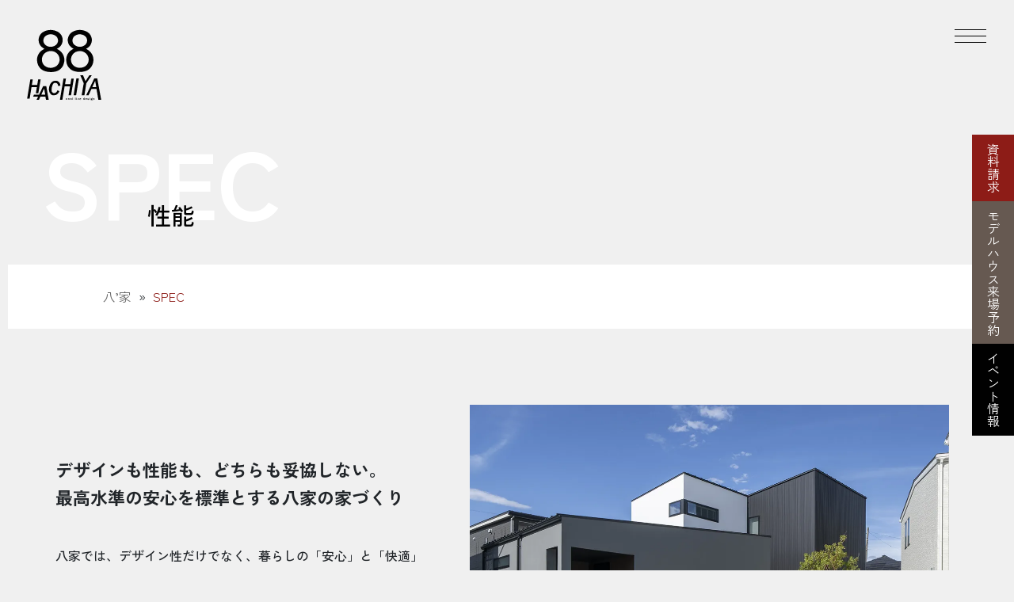

--- FILE ---
content_type: text/html; charset=UTF-8
request_url: https://iezukuri.nagoya/spec/
body_size: 26030
content:
<!DOCTYPE html>
<html xmlns="http://www.w3.org/1999/xhtml" lang="ja" prefix="og: http://ogp.me/ns# fb: http://ogp.me/ns/fb#">
<head profile="http://gmpg.org/xfn/11">
<title>SPEC | 株式会社八’家の注文住宅</title>
<meta http-equiv="Content-Type" content="text/html; charset=UTF-8" />
<meta name="viewport" content="width=device-width, initial-scale=1">
<meta http-equiv="content-style-type" content="text/css" />
<meta http-equiv="content-script-type" content="text/javascript" />

<link href="https://cdn.jsdelivr.net/npm/bootstrap@5.3.0/dist/css/bootstrap.min.css" rel="stylesheet" integrity="sha384-9ndCyUaIbzAi2FUVXJi0CjmCapSmO7SnpJef0486qhLnuZ2cdeRhO02iuK6FUUVM" crossorigin="anonymous">
<script src="https://cdn.jsdelivr.net/npm/bootstrap@5.3.0/dist/js/bootstrap.min.js" integrity="sha384-fbbOQedDUMZZ5KreZpsbe1LCZPVmfTnH7ois6mU1QK+m14rQ1l2bGBq41eYeM/fS" crossorigin="anonymous"></script>
<link rel="stylesheet" type="text/css" href="https://iezukuri.nagoya/wp-content/themes/iezukuri.nagoya2025/css/editor-style.css">
<link rel="stylesheet" type="text/css" href="https://iezukuri.nagoya/wp-content/themes/iezukuri.nagoya2025/css/form.css?ver=20260108">
<link rel="stylesheet" href="https://iezukuri.nagoya/wp-content/themes/iezukuri.nagoya2025/css/reveal.css"/>
<link rel="stylesheet" href="https://cdnjs.cloudflare.com/ajax/libs/animate.css/4.1.1/animate.min.css"/>
<script data-cfasync="false" data-no-defer="1" data-no-minify="1" data-no-optimize="1">var ewww_webp_supported=!1;function check_webp_feature(A,e){var w;e=void 0!==e?e:function(){},ewww_webp_supported?e(ewww_webp_supported):((w=new Image).onload=function(){ewww_webp_supported=0<w.width&&0<w.height,e&&e(ewww_webp_supported)},w.onerror=function(){e&&e(!1)},w.src="data:image/webp;base64,"+{alpha:"UklGRkoAAABXRUJQVlA4WAoAAAAQAAAAAAAAAAAAQUxQSAwAAAARBxAR/Q9ERP8DAABWUDggGAAAABQBAJ0BKgEAAQAAAP4AAA3AAP7mtQAAAA=="}[A])}check_webp_feature("alpha");</script><script data-cfasync="false" data-no-defer="1" data-no-minify="1" data-no-optimize="1">var Arrive=function(c,w){"use strict";if(c.MutationObserver&&"undefined"!=typeof HTMLElement){var r,a=0,u=(r=HTMLElement.prototype.matches||HTMLElement.prototype.webkitMatchesSelector||HTMLElement.prototype.mozMatchesSelector||HTMLElement.prototype.msMatchesSelector,{matchesSelector:function(e,t){return e instanceof HTMLElement&&r.call(e,t)},addMethod:function(e,t,r){var a=e[t];e[t]=function(){return r.length==arguments.length?r.apply(this,arguments):"function"==typeof a?a.apply(this,arguments):void 0}},callCallbacks:function(e,t){t&&t.options.onceOnly&&1==t.firedElems.length&&(e=[e[0]]);for(var r,a=0;r=e[a];a++)r&&r.callback&&r.callback.call(r.elem,r.elem);t&&t.options.onceOnly&&1==t.firedElems.length&&t.me.unbindEventWithSelectorAndCallback.call(t.target,t.selector,t.callback)},checkChildNodesRecursively:function(e,t,r,a){for(var i,n=0;i=e[n];n++)r(i,t,a)&&a.push({callback:t.callback,elem:i}),0<i.childNodes.length&&u.checkChildNodesRecursively(i.childNodes,t,r,a)},mergeArrays:function(e,t){var r,a={};for(r in e)e.hasOwnProperty(r)&&(a[r]=e[r]);for(r in t)t.hasOwnProperty(r)&&(a[r]=t[r]);return a},toElementsArray:function(e){return e=void 0!==e&&("number"!=typeof e.length||e===c)?[e]:e}}),e=(l.prototype.addEvent=function(e,t,r,a){a={target:e,selector:t,options:r,callback:a,firedElems:[]};return this._beforeAdding&&this._beforeAdding(a),this._eventsBucket.push(a),a},l.prototype.removeEvent=function(e){for(var t,r=this._eventsBucket.length-1;t=this._eventsBucket[r];r--)e(t)&&(this._beforeRemoving&&this._beforeRemoving(t),(t=this._eventsBucket.splice(r,1))&&t.length&&(t[0].callback=null))},l.prototype.beforeAdding=function(e){this._beforeAdding=e},l.prototype.beforeRemoving=function(e){this._beforeRemoving=e},l),t=function(i,n){var o=new e,l=this,s={fireOnAttributesModification:!1};return o.beforeAdding(function(t){var e=t.target;e!==c.document&&e!==c||(e=document.getElementsByTagName("html")[0]);var r=new MutationObserver(function(e){n.call(this,e,t)}),a=i(t.options);r.observe(e,a),t.observer=r,t.me=l}),o.beforeRemoving(function(e){e.observer.disconnect()}),this.bindEvent=function(e,t,r){t=u.mergeArrays(s,t);for(var a=u.toElementsArray(this),i=0;i<a.length;i++)o.addEvent(a[i],e,t,r)},this.unbindEvent=function(){var r=u.toElementsArray(this);o.removeEvent(function(e){for(var t=0;t<r.length;t++)if(this===w||e.target===r[t])return!0;return!1})},this.unbindEventWithSelectorOrCallback=function(r){var a=u.toElementsArray(this),i=r,e="function"==typeof r?function(e){for(var t=0;t<a.length;t++)if((this===w||e.target===a[t])&&e.callback===i)return!0;return!1}:function(e){for(var t=0;t<a.length;t++)if((this===w||e.target===a[t])&&e.selector===r)return!0;return!1};o.removeEvent(e)},this.unbindEventWithSelectorAndCallback=function(r,a){var i=u.toElementsArray(this);o.removeEvent(function(e){for(var t=0;t<i.length;t++)if((this===w||e.target===i[t])&&e.selector===r&&e.callback===a)return!0;return!1})},this},i=new function(){var s={fireOnAttributesModification:!1,onceOnly:!1,existing:!1};function n(e,t,r){return!(!u.matchesSelector(e,t.selector)||(e._id===w&&(e._id=a++),-1!=t.firedElems.indexOf(e._id)))&&(t.firedElems.push(e._id),!0)}var c=(i=new t(function(e){var t={attributes:!1,childList:!0,subtree:!0};return e.fireOnAttributesModification&&(t.attributes=!0),t},function(e,i){e.forEach(function(e){var t=e.addedNodes,r=e.target,a=[];null!==t&&0<t.length?u.checkChildNodesRecursively(t,i,n,a):"attributes"===e.type&&n(r,i)&&a.push({callback:i.callback,elem:r}),u.callCallbacks(a,i)})})).bindEvent;return i.bindEvent=function(e,t,r){t=void 0===r?(r=t,s):u.mergeArrays(s,t);var a=u.toElementsArray(this);if(t.existing){for(var i=[],n=0;n<a.length;n++)for(var o=a[n].querySelectorAll(e),l=0;l<o.length;l++)i.push({callback:r,elem:o[l]});if(t.onceOnly&&i.length)return r.call(i[0].elem,i[0].elem);setTimeout(u.callCallbacks,1,i)}c.call(this,e,t,r)},i},o=new function(){var a={};function i(e,t){return u.matchesSelector(e,t.selector)}var n=(o=new t(function(){return{childList:!0,subtree:!0}},function(e,r){e.forEach(function(e){var t=e.removedNodes,e=[];null!==t&&0<t.length&&u.checkChildNodesRecursively(t,r,i,e),u.callCallbacks(e,r)})})).bindEvent;return o.bindEvent=function(e,t,r){t=void 0===r?(r=t,a):u.mergeArrays(a,t),n.call(this,e,t,r)},o};d(HTMLElement.prototype),d(NodeList.prototype),d(HTMLCollection.prototype),d(HTMLDocument.prototype),d(Window.prototype);var n={};return s(i,n,"unbindAllArrive"),s(o,n,"unbindAllLeave"),n}function l(){this._eventsBucket=[],this._beforeAdding=null,this._beforeRemoving=null}function s(e,t,r){u.addMethod(t,r,e.unbindEvent),u.addMethod(t,r,e.unbindEventWithSelectorOrCallback),u.addMethod(t,r,e.unbindEventWithSelectorAndCallback)}function d(e){e.arrive=i.bindEvent,s(i,e,"unbindArrive"),e.leave=o.bindEvent,s(o,e,"unbindLeave")}}(window,void 0),ewww_webp_supported=!1;function check_webp_feature(e,t){var r;ewww_webp_supported?t(ewww_webp_supported):((r=new Image).onload=function(){ewww_webp_supported=0<r.width&&0<r.height,t(ewww_webp_supported)},r.onerror=function(){t(!1)},r.src="data:image/webp;base64,"+{alpha:"UklGRkoAAABXRUJQVlA4WAoAAAAQAAAAAAAAAAAAQUxQSAwAAAARBxAR/Q9ERP8DAABWUDggGAAAABQBAJ0BKgEAAQAAAP4AAA3AAP7mtQAAAA==",animation:"UklGRlIAAABXRUJQVlA4WAoAAAASAAAAAAAAAAAAQU5JTQYAAAD/////AABBTk1GJgAAAAAAAAAAAAAAAAAAAGQAAABWUDhMDQAAAC8AAAAQBxAREYiI/gcA"}[e])}function ewwwLoadImages(e){if(e){for(var t=document.querySelectorAll(".batch-image img, .image-wrapper a, .ngg-pro-masonry-item a, .ngg-galleria-offscreen-seo-wrapper a"),r=0,a=t.length;r<a;r++)ewwwAttr(t[r],"data-src",t[r].getAttribute("data-webp")),ewwwAttr(t[r],"data-thumbnail",t[r].getAttribute("data-webp-thumbnail"));for(var i=document.querySelectorAll("div.woocommerce-product-gallery__image"),r=0,a=i.length;r<a;r++)ewwwAttr(i[r],"data-thumb",i[r].getAttribute("data-webp-thumb"))}for(var n=document.querySelectorAll("video"),r=0,a=n.length;r<a;r++)ewwwAttr(n[r],"poster",e?n[r].getAttribute("data-poster-webp"):n[r].getAttribute("data-poster-image"));for(var o,l=document.querySelectorAll("img.ewww_webp_lazy_load"),r=0,a=l.length;r<a;r++)e&&(ewwwAttr(l[r],"data-lazy-srcset",l[r].getAttribute("data-lazy-srcset-webp")),ewwwAttr(l[r],"data-srcset",l[r].getAttribute("data-srcset-webp")),ewwwAttr(l[r],"data-lazy-src",l[r].getAttribute("data-lazy-src-webp")),ewwwAttr(l[r],"data-src",l[r].getAttribute("data-src-webp")),ewwwAttr(l[r],"data-orig-file",l[r].getAttribute("data-webp-orig-file")),ewwwAttr(l[r],"data-medium-file",l[r].getAttribute("data-webp-medium-file")),ewwwAttr(l[r],"data-large-file",l[r].getAttribute("data-webp-large-file")),null!=(o=l[r].getAttribute("srcset"))&&!1!==o&&o.includes("R0lGOD")&&ewwwAttr(l[r],"src",l[r].getAttribute("data-lazy-src-webp"))),l[r].className=l[r].className.replace(/\bewww_webp_lazy_load\b/,"");for(var s=document.querySelectorAll(".ewww_webp"),r=0,a=s.length;r<a;r++)e?(ewwwAttr(s[r],"srcset",s[r].getAttribute("data-srcset-webp")),ewwwAttr(s[r],"src",s[r].getAttribute("data-src-webp")),ewwwAttr(s[r],"data-orig-file",s[r].getAttribute("data-webp-orig-file")),ewwwAttr(s[r],"data-medium-file",s[r].getAttribute("data-webp-medium-file")),ewwwAttr(s[r],"data-large-file",s[r].getAttribute("data-webp-large-file")),ewwwAttr(s[r],"data-large_image",s[r].getAttribute("data-webp-large_image")),ewwwAttr(s[r],"data-src",s[r].getAttribute("data-webp-src"))):(ewwwAttr(s[r],"srcset",s[r].getAttribute("data-srcset-img")),ewwwAttr(s[r],"src",s[r].getAttribute("data-src-img"))),s[r].className=s[r].className.replace(/\bewww_webp\b/,"ewww_webp_loaded");window.jQuery&&jQuery.fn.isotope&&jQuery.fn.imagesLoaded&&(jQuery(".fusion-posts-container-infinite").imagesLoaded(function(){jQuery(".fusion-posts-container-infinite").hasClass("isotope")&&jQuery(".fusion-posts-container-infinite").isotope()}),jQuery(".fusion-portfolio:not(.fusion-recent-works) .fusion-portfolio-wrapper").imagesLoaded(function(){jQuery(".fusion-portfolio:not(.fusion-recent-works) .fusion-portfolio-wrapper").isotope()}))}function ewwwWebPInit(e){ewwwLoadImages(e),ewwwNggLoadGalleries(e),document.arrive(".ewww_webp",function(){ewwwLoadImages(e)}),document.arrive(".ewww_webp_lazy_load",function(){ewwwLoadImages(e)}),document.arrive("videos",function(){ewwwLoadImages(e)}),"loading"==document.readyState?document.addEventListener("DOMContentLoaded",ewwwJSONParserInit):("undefined"!=typeof galleries&&ewwwNggParseGalleries(e),ewwwWooParseVariations(e))}function ewwwAttr(e,t,r){null!=r&&!1!==r&&e.setAttribute(t,r)}function ewwwJSONParserInit(){"undefined"!=typeof galleries&&check_webp_feature("alpha",ewwwNggParseGalleries),check_webp_feature("alpha",ewwwWooParseVariations)}function ewwwWooParseVariations(e){if(e)for(var t=document.querySelectorAll("form.variations_form"),r=0,a=t.length;r<a;r++){var i=t[r].getAttribute("data-product_variations"),n=!1;try{for(var o in i=JSON.parse(i))void 0!==i[o]&&void 0!==i[o].image&&(void 0!==i[o].image.src_webp&&(i[o].image.src=i[o].image.src_webp,n=!0),void 0!==i[o].image.srcset_webp&&(i[o].image.srcset=i[o].image.srcset_webp,n=!0),void 0!==i[o].image.full_src_webp&&(i[o].image.full_src=i[o].image.full_src_webp,n=!0),void 0!==i[o].image.gallery_thumbnail_src_webp&&(i[o].image.gallery_thumbnail_src=i[o].image.gallery_thumbnail_src_webp,n=!0),void 0!==i[o].image.thumb_src_webp&&(i[o].image.thumb_src=i[o].image.thumb_src_webp,n=!0));n&&ewwwAttr(t[r],"data-product_variations",JSON.stringify(i))}catch(e){}}}function ewwwNggParseGalleries(e){if(e)for(var t in galleries){var r=galleries[t];galleries[t].images_list=ewwwNggParseImageList(r.images_list)}}function ewwwNggLoadGalleries(e){e&&document.addEventListener("ngg.galleria.themeadded",function(e,t){window.ngg_galleria._create_backup=window.ngg_galleria.create,window.ngg_galleria.create=function(e,t){var r=$(e).data("id");return galleries["gallery_"+r].images_list=ewwwNggParseImageList(galleries["gallery_"+r].images_list),window.ngg_galleria._create_backup(e,t)}})}function ewwwNggParseImageList(e){for(var t in e){var r=e[t];if(void 0!==r["image-webp"]&&(e[t].image=r["image-webp"],delete e[t]["image-webp"]),void 0!==r["thumb-webp"]&&(e[t].thumb=r["thumb-webp"],delete e[t]["thumb-webp"]),void 0!==r.full_image_webp&&(e[t].full_image=r.full_image_webp,delete e[t].full_image_webp),void 0!==r.srcsets)for(var a in r.srcsets)nggSrcset=r.srcsets[a],void 0!==r.srcsets[a+"-webp"]&&(e[t].srcsets[a]=r.srcsets[a+"-webp"],delete e[t].srcsets[a+"-webp"]);if(void 0!==r.full_srcsets)for(var i in r.full_srcsets)nggFSrcset=r.full_srcsets[i],void 0!==r.full_srcsets[i+"-webp"]&&(e[t].full_srcsets[i]=r.full_srcsets[i+"-webp"],delete e[t].full_srcsets[i+"-webp"])}return e}check_webp_feature("alpha",ewwwWebPInit);</script><meta name='robots' content='max-image-preview:large' />
	<style>img:is([sizes="auto" i], [sizes^="auto," i]) { contain-intrinsic-size: 3000px 1500px }</style>
	
<!-- This site is optimized with the Yoast SEO plugin v5.3.3 - https://yoast.com/wordpress/plugins/seo/ -->
<link rel="canonical" href="https://iezukuri.nagoya/spec/" />
<meta property="og:locale" content="ja_JP" />
<meta property="og:type" content="article" />
<meta property="og:title" content="SPEC | 株式会社八’家の注文住宅" />
<meta property="og:description" content="SEISMIC RESISTANCE &#8211; 耐震等級3 &#8211; INSULATION &#8211; 高気密＆高断熱 &#8211; ZERO ENERGY HOUSE &#8211; ZEH &amp;#82 &hellip;" />
<meta property="og:url" content="https://iezukuri.nagoya/spec/" />
<meta property="og:site_name" content="株式会社八’家の注文住宅" />
<meta name="twitter:card" content="summary" />
<meta name="twitter:description" content="SEISMIC RESISTANCE &#8211; 耐震等級3 &#8211; INSULATION &#8211; 高気密＆高断熱 &#8211; ZERO ENERGY HOUSE &#8211; ZEH &amp;#82 [&hellip;]" />
<meta name="twitter:title" content="SPEC | 株式会社八’家の注文住宅" />
<meta name="twitter:image" content="http://[template_url]/images/page/spec/resistance_img01.svg" />
<script type='application/ld+json'>{"@context":"http:\/\/schema.org","@type":"WebSite","@id":"#website","url":"https:\/\/iezukuri.nagoya\/","name":"\u540d\u53e4\u5c4b\u306e\u65b0\u7bc9\u30fb\u30ea\u30ce\u30d9\u30fc\u30b7\u30e7\u30f3\u306e\u5de5\u52d9\u5e97\u306f\u516b\u5bb6","potentialAction":{"@type":"SearchAction","target":"https:\/\/iezukuri.nagoya\/?s={search_term_string}","query-input":"required name=search_term_string"}}</script>
<!-- / Yoast SEO plugin. -->

<link rel='dns-prefetch' href='//ajaxzip3.github.io' />
<link rel='dns-prefetch' href='//cdn.jsdelivr.net' />
<link rel='dns-prefetch' href='//unpkg.com' />
<script type="text/javascript">
/* <![CDATA[ */
window._wpemojiSettings = {"baseUrl":"https:\/\/s.w.org\/images\/core\/emoji\/16.0.1\/72x72\/","ext":".png","svgUrl":"https:\/\/s.w.org\/images\/core\/emoji\/16.0.1\/svg\/","svgExt":".svg","source":{"concatemoji":"https:\/\/iezukuri.nagoya\/wp-includes\/js\/wp-emoji-release.min.js?ver=6.8.3"}};
/*! This file is auto-generated */
!function(s,n){var o,i,e;function c(e){try{var t={supportTests:e,timestamp:(new Date).valueOf()};sessionStorage.setItem(o,JSON.stringify(t))}catch(e){}}function p(e,t,n){e.clearRect(0,0,e.canvas.width,e.canvas.height),e.fillText(t,0,0);var t=new Uint32Array(e.getImageData(0,0,e.canvas.width,e.canvas.height).data),a=(e.clearRect(0,0,e.canvas.width,e.canvas.height),e.fillText(n,0,0),new Uint32Array(e.getImageData(0,0,e.canvas.width,e.canvas.height).data));return t.every(function(e,t){return e===a[t]})}function u(e,t){e.clearRect(0,0,e.canvas.width,e.canvas.height),e.fillText(t,0,0);for(var n=e.getImageData(16,16,1,1),a=0;a<n.data.length;a++)if(0!==n.data[a])return!1;return!0}function f(e,t,n,a){switch(t){case"flag":return n(e,"\ud83c\udff3\ufe0f\u200d\u26a7\ufe0f","\ud83c\udff3\ufe0f\u200b\u26a7\ufe0f")?!1:!n(e,"\ud83c\udde8\ud83c\uddf6","\ud83c\udde8\u200b\ud83c\uddf6")&&!n(e,"\ud83c\udff4\udb40\udc67\udb40\udc62\udb40\udc65\udb40\udc6e\udb40\udc67\udb40\udc7f","\ud83c\udff4\u200b\udb40\udc67\u200b\udb40\udc62\u200b\udb40\udc65\u200b\udb40\udc6e\u200b\udb40\udc67\u200b\udb40\udc7f");case"emoji":return!a(e,"\ud83e\udedf")}return!1}function g(e,t,n,a){var r="undefined"!=typeof WorkerGlobalScope&&self instanceof WorkerGlobalScope?new OffscreenCanvas(300,150):s.createElement("canvas"),o=r.getContext("2d",{willReadFrequently:!0}),i=(o.textBaseline="top",o.font="600 32px Arial",{});return e.forEach(function(e){i[e]=t(o,e,n,a)}),i}function t(e){var t=s.createElement("script");t.src=e,t.defer=!0,s.head.appendChild(t)}"undefined"!=typeof Promise&&(o="wpEmojiSettingsSupports",i=["flag","emoji"],n.supports={everything:!0,everythingExceptFlag:!0},e=new Promise(function(e){s.addEventListener("DOMContentLoaded",e,{once:!0})}),new Promise(function(t){var n=function(){try{var e=JSON.parse(sessionStorage.getItem(o));if("object"==typeof e&&"number"==typeof e.timestamp&&(new Date).valueOf()<e.timestamp+604800&&"object"==typeof e.supportTests)return e.supportTests}catch(e){}return null}();if(!n){if("undefined"!=typeof Worker&&"undefined"!=typeof OffscreenCanvas&&"undefined"!=typeof URL&&URL.createObjectURL&&"undefined"!=typeof Blob)try{var e="postMessage("+g.toString()+"("+[JSON.stringify(i),f.toString(),p.toString(),u.toString()].join(",")+"));",a=new Blob([e],{type:"text/javascript"}),r=new Worker(URL.createObjectURL(a),{name:"wpTestEmojiSupports"});return void(r.onmessage=function(e){c(n=e.data),r.terminate(),t(n)})}catch(e){}c(n=g(i,f,p,u))}t(n)}).then(function(e){for(var t in e)n.supports[t]=e[t],n.supports.everything=n.supports.everything&&n.supports[t],"flag"!==t&&(n.supports.everythingExceptFlag=n.supports.everythingExceptFlag&&n.supports[t]);n.supports.everythingExceptFlag=n.supports.everythingExceptFlag&&!n.supports.flag,n.DOMReady=!1,n.readyCallback=function(){n.DOMReady=!0}}).then(function(){return e}).then(function(){var e;n.supports.everything||(n.readyCallback(),(e=n.source||{}).concatemoji?t(e.concatemoji):e.wpemoji&&e.twemoji&&(t(e.twemoji),t(e.wpemoji)))}))}((window,document),window._wpemojiSettings);
/* ]]> */
</script>
<style id='wp-emoji-styles-inline-css' type='text/css'>

	img.wp-smiley, img.emoji {
		display: inline !important;
		border: none !important;
		box-shadow: none !important;
		height: 1em !important;
		width: 1em !important;
		margin: 0 0.07em !important;
		vertical-align: -0.1em !important;
		background: none !important;
		padding: 0 !important;
	}
</style>
<link rel='stylesheet' id='wp-block-library-css' href='https://iezukuri.nagoya/wp-includes/css/dist/block-library/style.min.css?ver=6.8.3' type='text/css' media='all' />
<style id='classic-theme-styles-inline-css' type='text/css'>
/*! This file is auto-generated */
.wp-block-button__link{color:#fff;background-color:#32373c;border-radius:9999px;box-shadow:none;text-decoration:none;padding:calc(.667em + 2px) calc(1.333em + 2px);font-size:1.125em}.wp-block-file__button{background:#32373c;color:#fff;text-decoration:none}
</style>
<style id='global-styles-inline-css' type='text/css'>
:root{--wp--preset--aspect-ratio--square: 1;--wp--preset--aspect-ratio--4-3: 4/3;--wp--preset--aspect-ratio--3-4: 3/4;--wp--preset--aspect-ratio--3-2: 3/2;--wp--preset--aspect-ratio--2-3: 2/3;--wp--preset--aspect-ratio--16-9: 16/9;--wp--preset--aspect-ratio--9-16: 9/16;--wp--preset--color--black: #000000;--wp--preset--color--cyan-bluish-gray: #abb8c3;--wp--preset--color--white: #ffffff;--wp--preset--color--pale-pink: #f78da7;--wp--preset--color--vivid-red: #cf2e2e;--wp--preset--color--luminous-vivid-orange: #ff6900;--wp--preset--color--luminous-vivid-amber: #fcb900;--wp--preset--color--light-green-cyan: #7bdcb5;--wp--preset--color--vivid-green-cyan: #00d084;--wp--preset--color--pale-cyan-blue: #8ed1fc;--wp--preset--color--vivid-cyan-blue: #0693e3;--wp--preset--color--vivid-purple: #9b51e0;--wp--preset--gradient--vivid-cyan-blue-to-vivid-purple: linear-gradient(135deg,rgba(6,147,227,1) 0%,rgb(155,81,224) 100%);--wp--preset--gradient--light-green-cyan-to-vivid-green-cyan: linear-gradient(135deg,rgb(122,220,180) 0%,rgb(0,208,130) 100%);--wp--preset--gradient--luminous-vivid-amber-to-luminous-vivid-orange: linear-gradient(135deg,rgba(252,185,0,1) 0%,rgba(255,105,0,1) 100%);--wp--preset--gradient--luminous-vivid-orange-to-vivid-red: linear-gradient(135deg,rgba(255,105,0,1) 0%,rgb(207,46,46) 100%);--wp--preset--gradient--very-light-gray-to-cyan-bluish-gray: linear-gradient(135deg,rgb(238,238,238) 0%,rgb(169,184,195) 100%);--wp--preset--gradient--cool-to-warm-spectrum: linear-gradient(135deg,rgb(74,234,220) 0%,rgb(151,120,209) 20%,rgb(207,42,186) 40%,rgb(238,44,130) 60%,rgb(251,105,98) 80%,rgb(254,248,76) 100%);--wp--preset--gradient--blush-light-purple: linear-gradient(135deg,rgb(255,206,236) 0%,rgb(152,150,240) 100%);--wp--preset--gradient--blush-bordeaux: linear-gradient(135deg,rgb(254,205,165) 0%,rgb(254,45,45) 50%,rgb(107,0,62) 100%);--wp--preset--gradient--luminous-dusk: linear-gradient(135deg,rgb(255,203,112) 0%,rgb(199,81,192) 50%,rgb(65,88,208) 100%);--wp--preset--gradient--pale-ocean: linear-gradient(135deg,rgb(255,245,203) 0%,rgb(182,227,212) 50%,rgb(51,167,181) 100%);--wp--preset--gradient--electric-grass: linear-gradient(135deg,rgb(202,248,128) 0%,rgb(113,206,126) 100%);--wp--preset--gradient--midnight: linear-gradient(135deg,rgb(2,3,129) 0%,rgb(40,116,252) 100%);--wp--preset--font-size--small: 13px;--wp--preset--font-size--medium: 20px;--wp--preset--font-size--large: 36px;--wp--preset--font-size--x-large: 42px;--wp--preset--spacing--20: 0.44rem;--wp--preset--spacing--30: 0.67rem;--wp--preset--spacing--40: 1rem;--wp--preset--spacing--50: 1.5rem;--wp--preset--spacing--60: 2.25rem;--wp--preset--spacing--70: 3.38rem;--wp--preset--spacing--80: 5.06rem;--wp--preset--shadow--natural: 6px 6px 9px rgba(0, 0, 0, 0.2);--wp--preset--shadow--deep: 12px 12px 50px rgba(0, 0, 0, 0.4);--wp--preset--shadow--sharp: 6px 6px 0px rgba(0, 0, 0, 0.2);--wp--preset--shadow--outlined: 6px 6px 0px -3px rgba(255, 255, 255, 1), 6px 6px rgba(0, 0, 0, 1);--wp--preset--shadow--crisp: 6px 6px 0px rgba(0, 0, 0, 1);}:where(.is-layout-flex){gap: 0.5em;}:where(.is-layout-grid){gap: 0.5em;}body .is-layout-flex{display: flex;}.is-layout-flex{flex-wrap: wrap;align-items: center;}.is-layout-flex > :is(*, div){margin: 0;}body .is-layout-grid{display: grid;}.is-layout-grid > :is(*, div){margin: 0;}:where(.wp-block-columns.is-layout-flex){gap: 2em;}:where(.wp-block-columns.is-layout-grid){gap: 2em;}:where(.wp-block-post-template.is-layout-flex){gap: 1.25em;}:where(.wp-block-post-template.is-layout-grid){gap: 1.25em;}.has-black-color{color: var(--wp--preset--color--black) !important;}.has-cyan-bluish-gray-color{color: var(--wp--preset--color--cyan-bluish-gray) !important;}.has-white-color{color: var(--wp--preset--color--white) !important;}.has-pale-pink-color{color: var(--wp--preset--color--pale-pink) !important;}.has-vivid-red-color{color: var(--wp--preset--color--vivid-red) !important;}.has-luminous-vivid-orange-color{color: var(--wp--preset--color--luminous-vivid-orange) !important;}.has-luminous-vivid-amber-color{color: var(--wp--preset--color--luminous-vivid-amber) !important;}.has-light-green-cyan-color{color: var(--wp--preset--color--light-green-cyan) !important;}.has-vivid-green-cyan-color{color: var(--wp--preset--color--vivid-green-cyan) !important;}.has-pale-cyan-blue-color{color: var(--wp--preset--color--pale-cyan-blue) !important;}.has-vivid-cyan-blue-color{color: var(--wp--preset--color--vivid-cyan-blue) !important;}.has-vivid-purple-color{color: var(--wp--preset--color--vivid-purple) !important;}.has-black-background-color{background-color: var(--wp--preset--color--black) !important;}.has-cyan-bluish-gray-background-color{background-color: var(--wp--preset--color--cyan-bluish-gray) !important;}.has-white-background-color{background-color: var(--wp--preset--color--white) !important;}.has-pale-pink-background-color{background-color: var(--wp--preset--color--pale-pink) !important;}.has-vivid-red-background-color{background-color: var(--wp--preset--color--vivid-red) !important;}.has-luminous-vivid-orange-background-color{background-color: var(--wp--preset--color--luminous-vivid-orange) !important;}.has-luminous-vivid-amber-background-color{background-color: var(--wp--preset--color--luminous-vivid-amber) !important;}.has-light-green-cyan-background-color{background-color: var(--wp--preset--color--light-green-cyan) !important;}.has-vivid-green-cyan-background-color{background-color: var(--wp--preset--color--vivid-green-cyan) !important;}.has-pale-cyan-blue-background-color{background-color: var(--wp--preset--color--pale-cyan-blue) !important;}.has-vivid-cyan-blue-background-color{background-color: var(--wp--preset--color--vivid-cyan-blue) !important;}.has-vivid-purple-background-color{background-color: var(--wp--preset--color--vivid-purple) !important;}.has-black-border-color{border-color: var(--wp--preset--color--black) !important;}.has-cyan-bluish-gray-border-color{border-color: var(--wp--preset--color--cyan-bluish-gray) !important;}.has-white-border-color{border-color: var(--wp--preset--color--white) !important;}.has-pale-pink-border-color{border-color: var(--wp--preset--color--pale-pink) !important;}.has-vivid-red-border-color{border-color: var(--wp--preset--color--vivid-red) !important;}.has-luminous-vivid-orange-border-color{border-color: var(--wp--preset--color--luminous-vivid-orange) !important;}.has-luminous-vivid-amber-border-color{border-color: var(--wp--preset--color--luminous-vivid-amber) !important;}.has-light-green-cyan-border-color{border-color: var(--wp--preset--color--light-green-cyan) !important;}.has-vivid-green-cyan-border-color{border-color: var(--wp--preset--color--vivid-green-cyan) !important;}.has-pale-cyan-blue-border-color{border-color: var(--wp--preset--color--pale-cyan-blue) !important;}.has-vivid-cyan-blue-border-color{border-color: var(--wp--preset--color--vivid-cyan-blue) !important;}.has-vivid-purple-border-color{border-color: var(--wp--preset--color--vivid-purple) !important;}.has-vivid-cyan-blue-to-vivid-purple-gradient-background{background: var(--wp--preset--gradient--vivid-cyan-blue-to-vivid-purple) !important;}.has-light-green-cyan-to-vivid-green-cyan-gradient-background{background: var(--wp--preset--gradient--light-green-cyan-to-vivid-green-cyan) !important;}.has-luminous-vivid-amber-to-luminous-vivid-orange-gradient-background{background: var(--wp--preset--gradient--luminous-vivid-amber-to-luminous-vivid-orange) !important;}.has-luminous-vivid-orange-to-vivid-red-gradient-background{background: var(--wp--preset--gradient--luminous-vivid-orange-to-vivid-red) !important;}.has-very-light-gray-to-cyan-bluish-gray-gradient-background{background: var(--wp--preset--gradient--very-light-gray-to-cyan-bluish-gray) !important;}.has-cool-to-warm-spectrum-gradient-background{background: var(--wp--preset--gradient--cool-to-warm-spectrum) !important;}.has-blush-light-purple-gradient-background{background: var(--wp--preset--gradient--blush-light-purple) !important;}.has-blush-bordeaux-gradient-background{background: var(--wp--preset--gradient--blush-bordeaux) !important;}.has-luminous-dusk-gradient-background{background: var(--wp--preset--gradient--luminous-dusk) !important;}.has-pale-ocean-gradient-background{background: var(--wp--preset--gradient--pale-ocean) !important;}.has-electric-grass-gradient-background{background: var(--wp--preset--gradient--electric-grass) !important;}.has-midnight-gradient-background{background: var(--wp--preset--gradient--midnight) !important;}.has-small-font-size{font-size: var(--wp--preset--font-size--small) !important;}.has-medium-font-size{font-size: var(--wp--preset--font-size--medium) !important;}.has-large-font-size{font-size: var(--wp--preset--font-size--large) !important;}.has-x-large-font-size{font-size: var(--wp--preset--font-size--x-large) !important;}
:where(.wp-block-post-template.is-layout-flex){gap: 1.25em;}:where(.wp-block-post-template.is-layout-grid){gap: 1.25em;}
:where(.wp-block-columns.is-layout-flex){gap: 2em;}:where(.wp-block-columns.is-layout-grid){gap: 2em;}
:root :where(.wp-block-pullquote){font-size: 1.5em;line-height: 1.6;}
</style>
<link rel='stylesheet' id='contact-form-7-css' href='https://iezukuri.nagoya/wp-content/plugins/contact-form-7/includes/css/styles.css?ver=6.1.4' type='text/css' media='all' />
<link rel='stylesheet' id='wp-pagenavi-css' href='https://iezukuri.nagoya/wp-content/plugins/wp-pagenavi/pagenavi-css.css?ver=2.70' type='text/css' media='all' />
<link rel='stylesheet' id='global-css' href='https://iezukuri.nagoya/wp-content/themes/iezukuri.nagoya2025/css/master.css?ver=1768557005' type='text/css' media='all' />
<link rel='stylesheet' id='reveal-css' href='https://iezukuri.nagoya/wp-content/themes/iezukuri.nagoya2025/css/reveal.css?ver=1765853948' type='text/css' media='all' />
<link rel='stylesheet' id='page-building-css' href='https://iezukuri.nagoya/wp-content/themes/iezukuri.nagoya2025/css/page-building.css?ver=1766539208' type='text/css' media='all' />
<link rel='stylesheet' id='swiper-css' href='https://cdn.jsdelivr.net/npm/swiper@12/swiper-bundle.min.css?ver=11.0.0' type='text/css' media='all' />
<link rel='stylesheet' id='fancybox-css' href='https://iezukuri.nagoya/wp-content/plugins/easy-fancybox/fancybox/1.3.28/jquery.fancybox.min.css?ver=6.8.3' type='text/css' media='screen' />
<style id='fancybox-inline-css' type='text/css'>
.fancybox-hidden{display:none}#fancybox-content .fancybox-hidden,#fancybox-tmp .fancybox-hidden{display:revert}
</style>
<script type="text/javascript" src="https://iezukuri.nagoya/wp-includes/js/jquery/jquery.min.js?ver=3.7.1" id="jquery-core-js"></script>
<script type="text/javascript" src="https://iezukuri.nagoya/wp-includes/js/jquery/jquery-migrate.min.js?ver=3.4.1" id="jquery-migrate-js"></script>
<link rel="https://api.w.org/" href="https://iezukuri.nagoya/wp-json/" /><link rel="alternate" title="JSON" type="application/json" href="https://iezukuri.nagoya/wp-json/wp/v2/pages/10346" /><link rel="EditURI" type="application/rsd+xml" title="RSD" href="https://iezukuri.nagoya/xmlrpc.php?rsd" />
<meta name="generator" content="WordPress 6.8.3" />
<link rel='shortlink' href='https://iezukuri.nagoya/?p=10346' />
<link rel="alternate" title="oEmbed (JSON)" type="application/json+oembed" href="https://iezukuri.nagoya/wp-json/oembed/1.0/embed?url=https%3A%2F%2Fiezukuri.nagoya%2Fspec%2F" />
<link rel="alternate" title="oEmbed (XML)" type="text/xml+oembed" href="https://iezukuri.nagoya/wp-json/oembed/1.0/embed?url=https%3A%2F%2Fiezukuri.nagoya%2Fspec%2F&#038;format=xml" />
<style>.wp-block-gallery.is-cropped .blocks-gallery-item picture{height:100%;width:100%;}</style>
<script src="https://iezukuri.nagoya/wp-content/themes/iezukuri.nagoya2025/js/spot_smoothscroll.js"></script>
<script defer src="https://use.fontawesome.com/releases/v5.10.2/js/all.js"></script>
<link rel="shortcut icon" href="https://iezukuri.nagoya/wp-content/themes/iezukuri.nagoya2025/favicon.ico" />

<!-- Google Tag Manager -->
<script>(function(w,d,s,l,i){w[l]=w[l]||[];w[l].push({'gtm.start':
new Date().getTime(),event:'gtm.js'});var f=d.getElementsByTagName(s)[0],
j=d.createElement(s),dl=l!='dataLayer'?'&l='+l:'';j.async=true;j.src=
'https://www.googletagmanager.com/gtm.js?id='+i+dl;f.parentNode.insertBefore(j,f);
})(window,document,'script','dataLayer','GTM-MFVMZ5X');</script>
<!-- End Google Tag Manager -->
<script>
  (function(i,s,o,g,r,a,m){i['GoogleAnalyticsObject']=r;i[r]=i[r]||function(){
  (i[r].q=i[r].q||[]).push(arguments)},i[r].l=1*new Date();a=s.createElement(o),
  m=s.getElementsByTagName(o)[0];a.async=1;a.src=g;m.parentNode.insertBefore(a,m)
  })(window,document,'script','//www.google-analytics.com/analytics.js','ga');

  ga('create', 'UA-65990511-1', 'auto');
  ga('send', 'pageview');

</script>

<!-- TETORI tag iezukuri.nagoya hachiya-madori.com -->
<script>
(function (w, d, s, u) {
  // TAG VERSION 1.00
  if (w._wsq_init_flg) {
    return false;
  }
  w._wsq_init_flg = true;
  _wsq = w._wsq || (_wsq = []);
  _wsq.push(['init', u, 3013]);
  _wsq.push(['domain', 'iezukuri.nagoya']);
  _wsq.push(['domain', 'hachiya-madori.com']);
  var a = d.createElement(s); a.async = 1; a.charset='UTF-8'; a.src = 'https://cdn.' + u + '/share/js/tracking.js';
  var b = d.getElementsByTagName(s)[0]; b.parentNode.insertBefore(a, b);
})(window, document, 'script', 'tetori.link');
</script>

<script type="application/ld+json">
  {
  "@context": "https://schema.org",
  "@type": "Organization",
  "name": "株式会社八’家",
  "url": "",
  "address": {
  "@type": "PostalAddress",
  "postalCode": "451-0055",
  "addressCountry": "JP",
  "addressRegion": "愛知県",
  "addressLocality": "名古屋市",
  "streetAddress": "西区堀越3丁目14-5"
  }
  }
</script>
</head>

<body>
<script data-cfasync="false" data-no-defer="1" data-no-minify="1" data-no-optimize="1">if(typeof ewww_webp_supported==="undefined"){var ewww_webp_supported=!1}if(ewww_webp_supported){document.body.classList.add("webp-support")}</script>
  <a id="siteLogoLink" class="page-site-logo" href="https://iezukuri.nagoya/" aria-label="トップページへ" style="opacity: 1;">
    <svg id="loadingLogo" viewBox="0 0 240 240" preserveAspectRatio="xMidYMid meet" aria-hidden="true"><g id="88" style="opacity: 1;"><path d="M108.8,81.4c-3.1-2.9-6.7-5.3-10.7-6.9,4.7-2.2,8.9-5.5,12.1-9.6,9.1-12.4,6.5-29.9-5.9-39-1.4-1-2.8-1.9-4.3-2.6-12.7-6.5-27.7-6.5-40.4,0-13.8,6.8-19.4,23.4-12.7,37.2,2,4,4.9,7.5,8.5,10.1,1.9,1.3,3.8,2.5,5.9,4-.8.4-1.5.8-2.3,1.3-14.2,6.9-22,22.4-19,37.9,2,13.1,11.4,23.8,24.1,27.4,8.8,2.5,18,2.9,27,1.3,13.6-1.7,24.8-11.6,28-24.9,4.1-13,0-27.1-10.3-36ZM64.7,36.4c9.5-7.3,22.8-6.9,31.8,1,6.8,6.5,7,17.3.5,24.2-.8.8-1.7,1.6-2.6,2.2-4.4,3.3-9.8,4.9-15.3,4.6-6.3,0-12.3-2.5-16.5-7.1-6.3-7.1-5.7-18,1.4-24.4.2-.2.4-.4.7-.5ZM87.9,129.8c-8.4,2.6-17.6,1-24.7-4.2-13.6-9.8-12.3-31.8,2.5-40.6,4.4-2.6,9.4-3.9,14.4-4,12.1-.3,22.9,7.9,25.7,19.7,3.1,12.9-4.8,25.9-17.7,29,0,0-.2,0-.3,0Z" fill="#010101" data-prev-fill="#010101" data-prev-fill-computed="rgb(1, 1, 1)" style=""></path><path d="M206.6,102.2c-1.7-11.4-8.9-21.2-19.3-26.4-.9-.3-1.7-.8-2.3-1.5,4.6-2.2,8.7-5.4,11.9-9.4,9.1-12.5,6.4-30-6-39.1-1.6-1.2-3.3-2.1-5-2.9-12.4-6-26.8-6-39.1,0-18,8.4-22.2,33.5-6.5,46.3,2.4,2,5,3.6,7.7,5-.8.3-1.6.7-2.3,1.3-14.2,6.9-22,22.4-19.1,37.9,1.7,13.1,11.1,24,23.9,27.6,9.6,2.7,19.6,2.9,29.3.6,20.1-4,29.3-24.1,26.8-39.3ZM151.1,36.4c9.5-7.3,22.8-6.9,31.8,1,6.8,6.5,7,17.3.5,24.2-.8.8-1.7,1.6-2.6,2.2-9.8,7-23.2,5.9-31.8-2.5-6.3-7.1-5.7-18,1.4-24.4.2-.2.4-.4.7-.6ZM174.1,129.8c-8.4,2.4-17.4.8-24.5-4.2-14.2-10.3-12.1-33.1,3.8-41.4,4-2.1,8.5-3.1,13-3.1,12.1-.3,22.9,7.9,25.7,19.7,3.3,12.7-4.4,25.6-17.1,28.9-.3,0-.6.1-.9.2h0Z" fill="#010101" data-prev-fill="#010101" data-prev-fill-computed="rgb(1, 1, 1)" style=""></path></g><g><g id="HACHIYA" style="opacity: 1;"><path d="M43.3,206.2h-7.4l3-17.7h-16l-5.4,33.8h-7.5l9.5-57.1h7.3l-2.8,16.8h16l2.8-16.8h7.3l-6.8,41Z" fill="#010101"></path><path d="M106,200.1c-3.5,8.2-8.9,12.3-16.2,12.3s-8-1.6-10.8-4.8c-2.8-3.2-4.2-7.6-4.2-13.1s1.8-12.8,5.4-17.8,8.2-7.4,13.8-7.4,7.8,1.3,10.4,3.8,4,6.1,4.4,10.6l-6.7,1.2c-.6-6.3-3.3-9.4-8.3-9.4s-6.8,2.4-8.6,7.1c-1.8,4.7-2.6,9.2-2.6,13.5s.8,5.8,2.2,7.5,3.3,2.5,5.6,2.5,4-.8,5.7-2.4c1.7-1.6,3-3.6,3.9-6l6,2.5Z" fill="#010101"></path><path d="M140.4,212.4h-7.4l4.4-26.4h-16l-6.8,40h-7.3l10.7-63.2h7.3l-2.8,16.8h16l2.8-16.8h7.3l-8.2,49.6Z" fill="#010101"></path><path d="M155.5,212.4h-7.5l8.2-49.8h7.6l-8.3,49.8Z" fill="#010101"></path><path d="M180.2,212.4h-8.2l6.1-35.8-10.4-23.7h8.4l7.2,17.7,11.6-17.7h7.1l-16.3,24.1-5.6,35.5Z" fill="#010101"></path><path d="M218.4,162.6h-9.1l-23.9,49.8h7.1l8.6-18.8h14.9l5.6,32.5h8.4l-11.6-63.5ZM203.7,188l8.4-18.2,3.2,18.2h-11.7Z" fill="#010101"></path><path d="M66.8,185.1h-9.1l-12.2,25.4h-15.1l-2.5,5.7h14.9l-4.8,9.9h6.9l4.5-9.9h14.9l1.7,9.9h8.2l-7.4-41ZM52.1,210.5l8.4-18.2,3.2,18.2h-11.6Z" fill="#010101"></path></g><g id="cool_live_design" style="opacity: 1;"><path d="M128.5,224.3h.9c-.1.7-.4,1.1-.7,1.4-.3.3-.8.4-1.2.4s-1.2-.2-1.5-.7-.5-1.1-.5-1.8.2-1.3.6-1.8c.4-.5.9-.7,1.6-.7,1,0,1.7.6,1.9,1.7h-.9c0-.5-.4-.8-.9-.8s-.6.2-.8.5c-.2.3-.2.7-.2,1.2s0,.9.3,1.1c.2.3.4.4.7.4.5,0,.8-.3.9-.9Z" fill="#010101"></path><path d="M133.6,226.2c-.7,0-1.3-.3-1.6-.8-.4-.5-.6-1.1-.6-1.8s.2-1.3.6-1.8c.4-.5,1-.7,1.6-.7s1.2.2,1.6.7c.4.5.6,1.1.6,1.8s-.2,1.4-.6,1.8-1,.7-1.6.7ZM133.6,225.3c.7,0,1.1-.5,1.1-1.6s0-.9-.3-1.2-.4-.4-.8-.4-.7.1-.8.4-.3.7-.3,1.2,0,.9.3,1.2c.2.3.5.4.8.4Z" fill="#010101"></path><path d="M140.2,226.2c-.7,0-1.3-.3-1.6-.8-.4-.5-.6-1.1-.6-1.8s.2-1.3.6-1.8c.4-.5,1-.7,1.6-.7s1.2.2,1.6.7c.4.5.6,1.1.6,1.8s-.2,1.4-.6,1.8-1,.7-1.6.7ZM140.2,225.3c.7,0,1.1-.5,1.1-1.6s0-.9-.3-1.2-.4-.4-.8-.4-.7.1-.8.4-.3.7-.3,1.2,0,.9.3,1.2c.2.3.5.4.8.4Z" fill="#010101"></path><path d="M146,226.1h-1.1v-6.5h1.1v6.5Z" fill="#010101"></path><path d="M153.7,226.1h-1.1v-6.5h1.1v6.5Z" fill="#010101"></path><path d="M157.6,220.7h-1.1v-1.1h1.1v1.1ZM157.6,226.1h-1.1v-4.8h1.1v4.8Z" fill="#010101"></path><path d="M163.9,221.3l-1.6,4.8h-.9l-1.7-4.8h1.1l1.1,3.3,1.1-3.3h.9Z" fill="#010101"></path><path d="M169.1,224.6h1c-.1.6-.4.9-.7,1.2-.4.3-.8.4-1.4.4s-1.2-.2-1.6-.7c-.4-.4-.6-1.1-.6-1.8s.2-1.3.6-1.8,1-.7,1.7-.7,1.2.2,1.6.7c.4.5.6,1.1.6,1.8h0c0,.1-3.3.1-3.3.1,0,.3,0,.6,0,.8s.2.4.4.5c.2.1.4.2.7.2.5,0,.9-.3,1.1-.8ZM169.1,223.1c0-.3-.1-.6-.3-.8s-.5-.3-.8-.3-.5.1-.7.3c-.2.2-.3.5-.4.9h2.2Z" fill="#010101"></path><path d="M180.5,226.1h-1v-1c-.3.7-.8,1.1-1.4,1.1s-1-.2-1.4-.7-.5-1.1-.5-1.8.2-1.3.5-1.8c.3-.5.8-.8,1.4-.8s1,.3,1.3.8v-2.3h1.1v6.5ZM179.4,223.3c0-.4,0-.7-.3-.9-.2-.2-.4-.3-.7-.3s-.6.1-.8.4c-.2.3-.3.7-.3,1.2,0,1.1.3,1.6,1,1.6s.5-.1.7-.3.3-.5.3-.9v-.8Z" fill="#010101"></path><path d="M186.3,224.6h1c-.1.6-.4.9-.7,1.2-.4.3-.8.4-1.4.4s-1.2-.2-1.6-.7c-.4-.4-.6-1.1-.6-1.8s.2-1.3.6-1.8,1-.7,1.7-.7,1.2.2,1.6.7c.4.5.6,1.1.6,1.8h0c0,.1-3.3.1-3.3.1,0,.3,0,.6,0,.8s.2.4.4.5c.2.1.4.2.7.2.5,0,.9-.3,1.1-.8ZM186.2,223.1c0-.3-.1-.6-.3-.8s-.5-.3-.8-.3-.5.1-.7.3c-.2.2-.3.5-.4.9h2.2Z" fill="#010101"></path><path d="M189.2,225l1-.2c.2.4.5.6,1,.6s1-.2,1-.6,0-.2-.2-.3c-.1,0-.2-.1-.4-.2l-.9-.2c-1-.2-1.5-.7-1.5-1.4s.2-.8.5-1.1c.3-.3.8-.4,1.4-.4,1,0,1.6.4,1.9,1.1l-1,.2c-.1-.4-.4-.5-.9-.5s-.9.2-.9.5.2.4.7.5l1,.2c.8.2,1.2.6,1.2,1.4s-.2.9-.6,1.2-.9.4-1.5.4-.9,0-1.3-.3c-.4-.2-.6-.5-.7-.9Z" fill="#010101"></path><path d="M196.8,220.7h-1.1v-1.1h1.1v1.1ZM196.8,226.1h-1.1v-4.8h1.1v4.8Z" fill="#010101"></path><path d="M203.9,220.4v.8h-.3c-.1,0-.3,0-.4,0-.1,0-.2.1-.3.3.4.3.6.7.6,1s-.2.8-.5,1.1-.8.4-1.4.4-.5,0-.9-.1c-.2.1-.3.3-.3.5s0,.2.2.3c.1,0,.3.1.5.1h1.4c.5,0,.9.1,1.1.4.3.3.4.6.4.9s-.2.8-.6,1.1c-.4.3-1,.4-1.9.4-1.5,0-2.3-.4-2.3-1.3s.2-.8.7-1c-.3-.3-.4-.5-.4-.8,0-.4.3-.8.8-1-.4-.3-.7-.6-.7-1.1s.2-.7.5-1c.3-.3.8-.4,1.5-.4s.6,0,.9,0c.1-.6.5-.9,1.2-.9h.4ZM200.3,225.8c-.2.1-.2.3-.2.4,0,.2.1.4.4.6s.7.2,1.2.2c.8,0,1.2-.2,1.2-.6s0-.3-.2-.4c-.1,0-.3-.1-.5-.1h-1.1c-.2,0-.5,0-.8-.1ZM201.4,223.5c.6,0,.9-.3.9-.8s0-.4-.2-.5c-.1-.1-.4-.2-.6-.2s-.5,0-.7.2c-.2.2-.2.3-.2.6s0,.4.2.6.4.2.6.2Z" fill="#010101"></path><path d="M210,226.1h-1.1v-3c0-.3,0-.6-.2-.7-.1-.2-.3-.2-.5-.2s-.5.1-.7.4c-.2.2-.3.6-.3,1.1v2.5h-1.1v-4.8h1v1.1c.3-.8.8-1.2,1.5-1.2s.8.1,1.1.4c.3.3.4.7.4,1.4v3.1Z" fill="#010101"></path></g></g></svg>
  </a>
 
<nav id="g-nav" class="g-nav">
    <div id="g-scroll-area" class="g-scroll-area">
        <div id="g-nav-inner" class="g-nav-inner">
          <div class="row">
            <div class="col-12 col-xl-3 mb-4">
              <ul class="g-nav-contact">
                  <li class="g-nav-contact-item">
                      <a href="https://iezukuri.nagoya/catalog/" class="g-nav-contact-link">
                          <div class="contact-icon">
                              <img src="https://iezukuri.nagoya/wp-content/themes/iezukuri.nagoya2025/images/common/icon-catalog.svg" class="img-fluid" alt="資料請求アイコン">
                          </div>
                          <div class="contact-text-wrap">
                              <p>資料請求</p>
                          </div>
                      </a>
                  </li>
                  <li class="g-nav-contact-item">
                      <a href="https://iezukuri.nagoya/modelhouse/" class="g-nav-contact-link">
                          <div class="contact-icon">
                              <img src="https://iezukuri.nagoya/wp-content/themes/iezukuri.nagoya2025/images/common/icon-house.svg" class="img-fluid" alt="モデルハウスアイコン">
                          </div>
                          <div class="contact-text-wrap">
                              <p>モデルハウス来場予約</p>
                          </div>
                      </a>
                  </li>
                  <li class="g-nav-contact-item">
                      <a href="https://iezukuri.nagoya/event/" class="g-nav-contact-link">
                          <div class="contact-icon">
                              <img src="https://iezukuri.nagoya/wp-content/themes/iezukuri.nagoya2025/images/common/icon-event.svg" class="img-fluid" alt="カレンダーアイコン">
                          </div>
                          <div class="contact-text-wrap">
                              <p>イベント情報</p>
                          </div>
                      </a>
                  </li>
                  <li class="g-nav-contact-item">
                      <a href="https://iezukuri.nagoya/contact/" class="g-nav-contact-link">
                          <div class="contact-icon">
                              <img src="https://iezukuri.nagoya/wp-content/themes/iezukuri.nagoya2025/images/common/icon-mail.svg" class="img-fluid" alt="メールアイコン">
                          </div>
                          <div class="contact-text-wrap">
                              <p>お問い合わせ</p>
                          </div>
                      </a>
                  </li>
              </ul>
            </div>
            <div class="col-12 col-xl-9">
              <div class="g-nav-list__wrap d-xl-none">
                  <div class="g-nav-list">
                      <ul>
                          <li class="g-nav-list__item"><a href="https://iezukuri.nagoya/"><p>トップページ</p></a></li>
                          <li class="g-nav-list__item"><a href="https://iezukuri.nagoya/event/"><p>イベント情報</p></a></li>
                          <li class="g-nav-list__item sp-has-sub">八家の家づくり<span class="sub-btn-line"></span>
                            <ul class="sp-sub">
                              <li class="sp-sub-item"><a href="https://iezukuri.nagoya/concept/">コンセプト</a></li>
                              <li class="sp-sub-item"><a href="https://iezukuri.nagoya/land/">土地探し</a></li>
                              <li class="sp-sub-item"><a href="https://iezukuri.nagoya/about-design/">デザインとプランニング</a></li>
                              <li class="sp-sub-item"><a href="https://iezukuri.nagoya/spec/">機能と性能</a></li>
                              <li class="sp-sub-item"><a href="https://iezukuri.nagoya/support/">保証とアフターサービス</a></li>
                              <li class="sp-sub-item"><a href="https://iezukuri.nagoya/guide/">家づくりガイド</a></li>
                            </ul>
                          </li>
                          <li class="g-nav-list__item sp-has-sub"><p>モデルハウス</p><span class="sub-btn-line"></span>
                            <ul class="sp-sub">
                              <li class="sp-sub-item"><a href="https://iezukuri.nagoya/modelhouse/">モデルハウス一覧</a></li>
                              <li class="sp-sub-item"><a href="https://iezukuri.nagoya/modelhouse/komaki/">小牧モデルハウス</a></li>
                              <li class="sp-sub-item"><a href="https://iezukuri.nagoya/modelhouse/tanyocho/">体験型モデルハウス一宮</a></li>
                              <li class="sp-sub-item"><a href="https://iezukuri.nagoya/modelhouse/okazaki/">岡崎モデルハウス　平屋</a></li>
                              <li class="sp-sub-item"><a href="https://iezukuri.nagoya/modelhouse/okazaki-twostories/">岡崎モデルハウス　2階建て</a></li>
                              <li class="sp-sub-item"><a href="https://iezukuri.nagoya/modelhouse/nagakute-model/">長久手モデルハウス</a></li>
                              <li class="sp-sub-item"><a href="https://iezukuri.nagoya/modelhouse/okazaki/">岡崎スタジオ</a></li>
                              <li class="sp-sub-item"><a href="https://iezukuri.nagoya/modelhouse/nagakute/">長久手スタジオ</a></li>
                              <li class="sp-sub-item"><a href="https://iezukuri.nagoya/modelhouse/gifu/">岐阜スタジオ</a></li>
                            </ul>
                          </li>
                          <li class="g-nav-list__item"><a href="https://iezukuri.nagoya/gallery/"><p>施工事例</p></a></li>
                          <li class="g-nav-list__item sp-has-sub"><p>プラン</p><span class="sub-btn-line"></span>
                            <ul class="sp-sub">
                              <li class="sp-sub-item"><a href="https://iezukuri.nagoya/plan/">プラン一覧</a></li>
                              <li class="sp-sub-item"><a href="https://iezukuri.nagoya/plan/8days_life/">8days Life</a></li>
                              <li class="sp-sub-item"><a href="https://iezukuri.nagoya/plan/enjoy/">ENJOY+</a></li>
                            </ul>
                          </li>
                          <li class="g-nav-list__item"><a href="https://iezukuri.nagoya/hiraya/"><p>平屋特集</a></li>
                          <li class="g-nav-list__item"><a href="https://iezukuri.nagoya/voice/"><p>お客様の声</a></li>
                          <li class="g-nav-list__item sp-has-sub">八家について<span class="sub-btn-line"></span>
                            <ul class="sp-sub">
                              <li class="sp-sub-item"><a href="https://iezukuri.nagoya/about/">会社案内</a></li>
                              <li class="sp-sub-item"><a href="https://iezukuri.nagoya/staff/">スタッフ紹介</a></li>
                              <li class="sp-sub-item"><a href="https://iezukuri.nagoya/blog/">スタッフブログ</a></li>
                              <li class="sp-sub-item"><a href="https://hachiya-recruit.com/" target="_blank" rel="noopener">採用情報<i class="fas fa-external-link-alt ms-2"></i></a></li>
                            </ul>
                          </li>
                          <li class="g-nav-list__item"><a href="https://iezukuri.nagoya/catalog/"><p>資料請求</p></a></li>
                          <li class="g-nav-list__item"><a href="https://iezukuri.nagoya/contact/"><p>お問い合わせ</p></a></li>
                      </ul>
                  </div>
              </div>
              <div class="row d-none d-xl-flex">
                  <div class="col-4">
                      <ul class="header-nav2025">
                          <li class="header-nav-item"><a href="https://iezukuri.nagoya/"><p>トップページ</p></a></li>
                          <li class="header-nav-item"><a href="https://iezukuri.nagoya/event/"><p>イベント</p></a></li>
                          <li class="header-nav-item"><p>八家の家づくり</p></li>
                          <li class="header-nav-item-in"><a href="https://iezukuri.nagoya/concept/"><p>-　コンセプト</p></a></li>
                          <li class="header-nav-item-in"><a href="https://iezukuri.nagoya/land/"><p>-　土地探し</p></a></li>
                          <li class="header-nav-item-in"><a href="https://iezukuri.nagoya/about-design/"><p>-　デザインとプランニング</p></a></li>
                          <li class="header-nav-item-in"><a href="https://iezukuri.nagoya/spec/"><p>-　機能と性能</p></a></li>
                          <li class="header-nav-item-in"><a href="https://iezukuri.nagoya/support/"><p>-　保証とアフターサービス</p></a></li>
                          <li class="header-nav-item-in"><a href="https://iezukuri.nagoya/guide/"><p>-　家づくりガイド</p></a></li>
                      </ul>
                  </div>
                  <div class="col-5">
                      <ul class="header-nav2025">
                          <li class="header-nav-item"><a href="https://iezukuri.nagoya/modelhouse/"><p>モデルハウス</p></a></li>
                          <li class="header-nav-item-in"><a href="https://iezukuri.nagoya/modelhouse/komaki/"><p>-　小牧モデルハウス</p></a></li>
                          <li class="header-nav-item-in"><a href="https://iezukuri.nagoya/modelhouse/tanyocho/"><p>-　体験型モデルハウス一宮</p></a></li>
                          <li class="header-nav-item-in"><a href="https://iezukuri.nagoya/modelhouse/okazaki/"><p>-　岡崎モデルハウス　平屋</p></a></li>
                          <li class="header-nav-item-in"><a href="https://iezukuri.nagoya/modelhouse/okazaki-twostories/"><p>-　岡崎モデルハウス　2階建て</p></a></li>
                          <li class="header-nav-item-in"><a href="https://iezukuri.nagoya/modelhouse/nagakute-model/"><p>-　長久手モデルハウス</p></a></li>
                          <li class="header-nav-item-in"><a href="https://iezukuri.nagoya/modelhouse/okazaki/"><p>-　岡崎スタジオ</p></a></li>
                          <li class="header-nav-item-in"><a href="https://iezukuri.nagoya/modelhouse/nagakute/"><p>-　長久手スタジオ ショールーム</p></a></li>
                          <li class="header-nav-item-in"><a href="https://iezukuri.nagoya/modelhouse/gifu/"><p>-　岐阜スタジオ 体感モデルハウス</p></a></li>
                      </ul>
                  </div>
                  <div class="col-3">
                      <ul class="header-nav2025">
                          <li class="header-nav-item"><a href="https://iezukuri.nagoya/gallery/"><p>施工事例</p></a></li>
                          <li class="header-nav-item"><a href="https://iezukuri.nagoya/plan/"><p>プラン</p></a></li>
                          <li class="header-nav-item-in"><a href="https://iezukuri.nagoya/plan/8days_life/"><p>-　8days Life</p></a></li>
                          <li class="header-nav-item-in"><a href="https://iezukuri.nagoya/plan/enjoy/"><p>-　ENJOY+</p></a></li>
                          <li class="header-nav-item"><a href="https://iezukuri.nagoya/hiraya/"><p>平屋特集</p></a></li>
                          <li class="header-nav-item"><a href="https://iezukuri.nagoya/voice/"><p>お客様の声</p></a></li>
                          <li class="header-nav-item"><p>八家について</p></li>
                          <li class="header-nav-item-in"><a href="https://iezukuri.nagoya/about/"><p>-　会社案内</p></a></li>
                          <li class="header-nav-item-in"><a href="https://iezukuri.nagoya/staff/"><p>-　スタッフ紹介</p></a></li>
                          <li class="header-nav-item-in"><a href="https://iezukuri.nagoya/blog/"><p>-　スタッフブログ</p></a></li>
                          <li class="header-nav-item-in"><a href="https://hachiya-recruit.com/" target="_blank" rel="noopener"><p>-　採用情報<i class="fas fa-external-link-alt ms-2"></i></p></a></li>
                          <li class="header-nav-item"><a href="https://iezukuri.nagoya/catalog/"><p>資料請求</p></a></li>
                          <li class="header-nav-item"><a href="https://iezukuri.nagoya/contact/"><p>お問い合わせ</p></a></li>
                      </ul>
                  </div>
              </div>
            </div>
          </div>
          <div class="sns-item">
            <a href="https://www.instagram.com/iezukuri88/" target="_blank" rel="noopener">
              <img src="https://iezukuri.nagoya/wp-content/themes/iezukuri.nagoya2025/images/common/icon-in.svg" alt="Instagram" class="img-fluid brand-wrap m_over"/>
            </a>
            <a href="https://www.youtube.com/channel/UCtVRlEfYbPxzOpiu2FpALkA" target="_blank" rel="noopener">
              <img src="https://iezukuri.nagoya/wp-content/themes/iezukuri.nagoya2025/images/common/icon-yt.svg" alt="YOUTUBE" class="img-fluid brand-wrap m_over"/>
            </a>
            <a href="https://www.facebook.com/iezukuri.nagoya/" target="_blank" rel="noopener">
              <img src="https://iezukuri.nagoya/wp-content/themes/iezukuri.nagoya2025/images/common/icon-fb.svg" alt="facebook" class="img-fluid brand-wrap m_over"/>
            </a>
          </div>          
        </div>
    </div>
</nav>
<button type="button" class="gnav__btn openbtn js-buttonHamburger">
  <div class="btn-trigger">
    <span class="btn-line">
      <span class="hidden-text">メニューを開閉する</span>
    </span>
  </div>
</button>
<ul class="side-link d-none d-md-flex" >
  <li class="side-link-item">
      <a href="https://iezukuri.nagoya/catalog/" class="side-contact-link side-contact-color01">
          <div class="side-text-wrap">
              <p>資料請求</p>
          </div>
      </a>
  </li>
  <li class="side-link-item">
      <a href="https://iezukuri.nagoya/modelhouse/" class="side-contact-link side-contact-color02">
          <div class="side-text-wrap">
              <p>モデルハウス来場予約</p>
          </div>
      </a>
  </li>
  <li class="side-link-item">
      <a href="https://iezukuri.nagoya/event/" class="side-contact-link side-contact-color03">
          <div class="side-text-wrap">
              <p>イベント情報</p>
          </div>
      </a>
  </li>
</ul>
    <!-- 通常ページの表示 -->
    <ul class="footer-btn-sp">
        <li>
            <a href="https://iezukuri.nagoya/catalog/">
                資料請求
            </a>
        </li>
        <li>
            <a href="https://iezukuri.nagoya/modelhouse/">
                来場予約
            </a>
        </li>
        <li>
            <a href="https://iezukuri.nagoya/event/">
                イベント情報
            </a>
        </li>
    </ul>
    
<!--
<div class="page-header">
  <ul class="g-nav-pc-menu d-none d-xl-flex">
    <li class="g-nav-pc-menu-item"><a href="#"><p>イベント</p></a></li>
    <li class="g-nav-pc-menu-item"><a href="#"><p>八家の家づくり</p></a></li>
    <li class="g-nav-pc-menu-item"><a href="#"><p>モデルハウス</p></a></li>
    <li class="g-nav-pc-menu-item"><a href="#"><p>施工事例</p></a></li>
    <li class="g-nav-pc-menu-item"><a href="#"><p>お客様の声</p></a></li>
    <li class="g-nav-pc-menu-item"><a href="#"><p>プラン</p></a></li>
    <li class="g-nav-pc-menu-item"><a href="#"><p>八家について</p></a></li>
  </ul>
</div>
-->

<main>
<!--title-->
<section class="page-eyecatch-wrapper">
  <div class="page-eyecatch-inner">
    <div class="title-wrap">
      <p class="page-title shuffle-target">SPEC</p>
                  <h1 class="title-jp shuffle-target">性能</h1>
          </div>
    <!--パンくずリスト-->
    <div class="clearfix breadcrumb-wrapper">
      <p id="breadcrumbs"><span xmlns:v="http://rdf.data-vocabulary.org/#"><span typeof="v:Breadcrumb"><a href="https://iezukuri.nagoya/" rel="v:url" property="v:title">八’家</a> » <span class="breadcrumb_last">SPEC</span></span></span></p>    </div>
    <!--//パンくずリスト-->
  </div>
</section>
<!--//title-->
<!--contents-->
<section class="page-building-firststep">
	<div class="container" data-reveal-lines data-line-selector=".line" data-stagger="200" data-repeat="true" data-reverse-on-exit="true" data-threshold="0.1" data-root-margin="0px 0px 0% 0px">
    <div class="row align-items-center">
      <div class="col-12 col-md-5 px-4 px-md-0 mb-3 mb-md-0 line">
        <h2 class="building-tit line">デザインも性能も、どちらも妥協しない。<br>最高水準の安心を標準とする八家の家づくり</h2>
        <p class="spec-text mb-0 line">八家では、デザイン性だけでなく、暮らしの「安心」と「快適」を両立する性能を追求しています。最高等級の耐震性、ZEH基準の断熱性、そして全棟で実施する厳密な構造計算が、理想の暮らしを守ります。未来を見据えた高い基本性能と、設計の自由度を両立させることが、私たちの家づくりのこだわりです。</p>
      </div>
      <div class="col-12 col-md-7 ps-md-5 line">
        <div class="building-first-media">
          <img src="https://iezukuri.nagoya/wp-content/themes/iezukuri.nagoya2025/images/page/spec/first-img.webp" class="img-fluid" alt="住まいイメージ">
        </div>
      </div>
    </div>
    <ul class="spec-link-bnr py-5 px-4 px-lg-5">
        <li class="spec-link-item line">
            <a href="#spec01" class="spec-link">
                <div class="spec-link-wrap">
                    <p>耐震等級3</p><span class="btn-circle"></span>
                </div>
            </a>
        </li>
        <li class="spec-link-item line">
            <a href="#spec02" class="spec-link">
                <div class="spec-link-wrap">
                    <p>高気密＆高断熱</p><span class="btn-circle"></span>
                </div>
            </a>
        </li>
        <li class="spec-link-item line">
            <a href="#spec03" class="spec-link">
                <div class="spec-link-wrap">
                    <p>ZEH</p><span class="btn-circle"></span>
                </div>
            </a>
        </li>
      </ul>
	</div>
</section>
<section class="page-spec-earthquake" id="spec01">
  <div class="container" data-reveal-lines data-line-selector=".line" data-stagger="200" data-repeat="true" data-reverse-on-exit="true" data-threshold="0.1" data-root-margin="0px 0px -10% 0px">
    <div class="white-content">
      <div class="page-spec-title-wrap line">
        <p class="page-spec-title shuffle-target">SEISMIC RESISTANCE</p>
        <h2 class="page-spec-title-jp shuffle-target">耐震等級3</h2>
      </div>
      <p class="spec-text line">八家のお家は、震度6強から7程度の1.5倍の地震に対しても東海や崩壊しないという基準である耐震等級3の耐震性能を誇ります。耐震等級3は、耐震等級の中では最高レベルで、消防や警察などの防災の拠点となる建物の耐震性に匹敵します。</p>
      <p class="spec-small line">※耐震等級3の第三者による証明は別途費用がかかります。</p>
      <img src="https://iezukuri.nagoya/wp-content/themes/iezukuri.nagoya2025/images/page/spec/earthquake-grade.svg" class="img-fluid grade-img line" alt="耐震等級イメージ">
      <h3 class="spec-center-line line"><span>家族を守る耐震性能</span></h3>
      <div class="row">
        <div class="col-2 position-relative">
          <div class="sticky-box">
            <p class="num">1</p>
          </div>
        </div>
        <div class="col-10">
          <h4 class="building-tit line">「許容応力度計算」を全棟実施</h4>
          <p class="spec-text line">八家では「許容応力度計算」を全棟実施。<br>
          2階建て以下の木造住宅は、「許容応力度計算」に比べて簡易な計算である「壁量計算」を用いての建築が可能です。耐震等級3も取得できます。<br>
          ではなぜ、「許容応力度計算」を行うのか。</p>
          <p class="spec-text line"><span class="red-circle">A</span>「壁量計算」よりも、「許容応力度計算」で取得する耐震等級3の方が耐震性が高いから。</p>
          <img src="https://iezukuri.nagoya/wp-content/themes/iezukuri.nagoya2025/images/page/spec/resistance_img02.svg" class="img-fluid resistance_img02 line" alt="耐震等級イメージ">
          <p class="spec-text line">壁量計算は基準の<span class="text-red">1.91倍</span>の強さに対して、許容応力度計算では基準の<span class="text-red">2.44倍</span>。同じ耐震等級3でもその差は歴然。災害から家族を守れる家であるために、私たちは「許容応力度計算」を実施しています。</p>
        </div>
      </div>
      <div class="row mt-5">
        <div class="col-2 position-relative">
          <div class="sticky-box">
            <p class="num line">2</p>
          </div>
        </div>
        <div class="col-10">
          <h4 class="building-tit line">制振ダンパー 「evoltz」</h4>
          <p class="spec-text line">小さな揺れから大きな揺れ、そして繰り返す余震まで、しっかりと性能を発揮する制振装置。<br>
          万が一地震が発生した場合にも、揺れによる建物の損傷や劣化からお家を守ります。</p>
          <div class="row mb-5">
          <div class="col-12 col-md-5 mb-3 mb-md-0 d-flex align-items-end">
          <div>
          <div class="mb-4"><img src="https://iezukuri.nagoya/wp-content/themes/iezukuri.nagoya2025/images/page/spec/evoltz_b5-logo.webp?ver1.1" class="img-fluid line" alt="evoltzB5"></div>
          <p class="spec-text mb-0">延べ床面積約35坪の建物における標準使用本数は6本です。
          <small>※建物の重量や積雪量によって、必要本数は増減する場合があります。</small></p>
          <img src="https://iezukuri.nagoya/wp-content/themes/iezukuri.nagoya2025/images/page/spec/evoltzb5-img01.webp" class="img-fluid line" alt="evoltzB5">
          </div>
          </div>
          <div class="col-8 col-md-4 d-flex align-items-end">
          <div>
          <div class="evoltzb5-spec mb-2">製品名：evoltzB5<br>
          全　長：2,200mm<br>
          外　径：50φ<br>
          重　量：5.0kg</div>
          <img src="https://iezukuri.nagoya/wp-content/themes/iezukuri.nagoya2025/images/page/spec/evoltzb5-img02.webp" class="img-fluid line" alt="evoltzB5">
          </div>
          </div>
          <div class="col-4 col-md-3 text-center d-flex align-items-end"><img src="https://iezukuri.nagoya/wp-content/themes/iezukuri.nagoya2025/images/page/spec/evoltzb5-img03.webp" class="img-fluid line" alt="evoltzB5"></div>
          </div>
          <div class="evoltz-img-wrap line">
            <img src="https://iezukuri.nagoya/wp-content/themes/iezukuri.nagoya2025/images/page/spec/resistance_img04.svg" class="img-fluid" alt="evoltzについて">
            <p class="spec-small text-center mb-4">イラスト作成参考資料:平成21年3月発行「気象庁震度階級の解説」内「震度と揺れ等の状況（概要）</p>
            <p class="spec-small">※セレクト住宅「8days Life」では、推奨オプションとなります。</p>
          </div>
        </div>
      </div>
      <div class="row mt-5">
        <div class="col-2 position-relative">
          <div class="sticky-box">
            <p class="num line">3</p>
          </div>
        </div>
        <div class="col-10">
          <h4 class="building-tit line">耐力面材「タイガーEXハイパー」</h4>
          <p class="spec-text line">耐力面材である「タイガーEXハイパー」は、地震などで発生する力を建物全体で受け止め、分散させ、優れた強度を発揮します。</p>
          <img src="https://iezukuri.nagoya/wp-content/themes/iezukuri.nagoya2025/images/page/spec/resistance_img05.webp" class="img-fluid w-100 mb-4 line" alt="タイガーEXハイパー">
          <p class="spec-text line">また、せっこうでできている無機質系面材のため、木質系面材と比べ火に強く、優れた耐火性能を持ち合わせています。</p>
          <p class="spec-text line">八家のお家は、筋交いを使った「軸組工法」と耐力面材「タイガーEXハイパー」を組み合わせることで、広い間口をとることが可能に。耐震性は確保しつつ、間取りの自由度を広げることが可能となっています。</p>
        </div>
      </div>
      <div class="row mt-5">
        <div class="col-2 position-relative">
          <div class="sticky-box">
            <p class="num line">4</p>
          </div>
        </div>
        <div class="col-10">
          <h4 class="building-tit line">ベタ基礎</h4>
          <p class="spec-text line">構造体をしっかりと支える基礎工事は、基礎底面から立ち上がり部分まで鉄筋ですべて繋がった「ベタ基礎」を標準としています。<br>
          床面にあたる部分もぶ厚い面状の基礎で支えられているため、建物の重さが分散されやすく、耐震性が増します。</p>
          <img src="https://iezukuri.nagoya/wp-content/themes/iezukuri.nagoya2025/images/page/spec/resistance_img06.webp" class="img-fluid w-100 line" alt="ベタ基礎">
        </div>
      </div>
    </div>
    <div class="section-margin-top">
      <div class="catalog-upper line">
        おトクな限定情報満載
      </div>
      <div class="catalog-under">
        <div class="row align-items-center justify-content-center">
          <div class="col-6 col-lg-4 px-md-3 mb-4 mb-lg-0 line">
            <img src="https://iezukuri.nagoya/wp-content/themes/iezukuri.nagoya2025/images/page/spec/free-catalog-present.svg" class="img-fluid" alt="無料カタログセットプレゼント！">
            <div class="px-lg-3 mt-3 d-none d-lg-block">
              <a href="https://iezukuri.nagoya/catalog/" class="catalog-link">
                  <div class="building-catalog-text-wrap">
                      <p>今すぐカタログをゲット！</p><span class="btn-circle"></span>
                  </div>
              </a>
            </div>
          </div>
          <div class="col-6 d-lg-none px-md-3 mb-4 mb-lg-0 line">
            <img src="https://iezukuri.nagoya/wp-content/themes/iezukuri.nagoya2025/images/page/spec/catalog-sample.webp" class="img-fluid" alt="カタログイメージ">
          </div>
          <div class="col-12 col-md-8 col-lg-5 px-4 px-md-2 line">
            <p class="catalog-point" data-text="01">施工の特徴や商品ラインナップがわかる<br class="d-md-none"><span class="mt-2 md-lg-0">総合カタログ</span></p>
            <p class="catalog-point mt-3" data-text="02">こだわりのつまった間取り事例が見れる<br class="d-md-none"><span class="mt-2 md-lg-0">施工事例集</span></p>
            <p class="catalog-point mt-3" data-text="03">便利×居心地の良い部屋づくりがわかる<br class="d-md-none"><span class="mt-2 md-lg-0">平屋間取り集</span></p>
          </div>
          <div class="col-12 col-md-6 col-lg-3 p-4 p-md-2 line">
            <div class="d-none d-lg-block">
              <img src="https://iezukuri.nagoya/wp-content/themes/iezukuri.nagoya2025/images/page/spec/catalog-sample.webp" class="img-fluid" alt="カタログイメージ">
            </div>
            <div class="px-lg-3 mt-3 d-lg-none">
              <a href="https://iezukuri.nagoya/catalog/" class="catalog-link">
                  <div class="building-catalog-text-wrap">
                      <p>今すぐカタログをゲット！</p><span class="btn-circle"></span>
                  </div>
              </a>
            </div>
          </div>
        </div>
      </div>
    </div>
  </div>
</section>
<section class="page-spec-insulation section-margin-top" id="spec02">
  <div class="container" data-reveal-lines data-line-selector=".line" data-stagger="200" data-repeat="true" data-reverse-on-exit="true" data-threshold="0.1" data-root-margin="0px 0px -10% 0px">
    <div class="white-content">
      <div class="page-spec-title-wrap line">
        <p class="page-spec-title shuffle-target">INSULATION</p>
        <h2 class="page-spec-title-jp shuffle-target">高気密＆高断熱</h2>
      </div>
      <p class="spec-text line">八家のお家は、断熱性能を示す断熱等性能等級において、ZEH基準である6を標準としています。</p>
      <p class="spec-small line">※地域区5・6の場合の数値となります。</p>
      <div class="row px-lg-3">
        <div class="col-12 col-md-6 px-lg-5 line mb-4">
          <p class="insulation-sub line">断熱等性能等級6</p>
          <img src="https://iezukuri.nagoya/wp-content/themes/iezukuri.nagoya2025/images/page/spec/insulation-img01.svg" class="img-fluid svg_img line" alt="断熱等性能等級6">
        </div>
        <div class="col-12 col-md-6 px-lg-5 line mb-4">
          <p class="insulation-sub">気密性能 C値平均0.5<span>（0.3～0.7）</span></p>
          <img src="https://iezukuri.nagoya/wp-content/themes/iezukuri.nagoya2025/images/page/spec/insulation-img02.svg" class="img-fluid svg_img line" alt="気密性能 C値平均0.5">
        </div>
      </div>
      <p class="spec-text line">八家のお家のC値は、平均0.5（0.3～0.7）。高断熱に加えて、高気密性も持ち合わせています。</p>
      <p class="spec-text mt-5 line"><span class="red-circle">Q</span><strong>C値とは？</strong></p>
      <p class="gray-answer line">隙間のサイズ（㎠）÷延床面積（㎡）　＝　C値</p>
      <p class="spec-text line">C値とは、家の中の隙間の大きさを表す数値です。特殊な機械を使用して計測されます。数字が小さければ小さいほど、気密性が高いことを表します。</p>
      <h3 class="spec-center-line line"><span>高気密＆高断熱を実現するために</span></h3>
      <div class="row">
        <div class="col-2 position-relative">
          <div class="sticky-box">
            <p class="num line">1</p>
          </div>
        </div>
        <div class="col-10">
          <h4 class="building-tit line">W断熱</h4>
          <p class="spec-text line">W断熱（ダブル断熱）とは、内外両方から断熱すること。八′家のお家の外断熱には、南極でも使用されている「EPS断熱材」を使用。内断熱には、吹き付けた後に膨らむ性質があり、隙間のない施工が可能な「現場発泡ウレタン」を使用しています。</p>
          <div class="row">
            <div class="col-12 col-md-6 line mb-4 mb-md-0">
              <div class="insulation-media">
                <img src="https://iezukuri.nagoya/wp-content/themes/iezukuri.nagoya2025/images/page/spec/insulation_img03.webp" class="img-fluid" alt="EPS断熱材">
                <p class="sub">EPS断熱材</p>
              </div>
            </div>
            <div class="col-12 col-md-6 line">
              <div class="insulation-media">
                <img src="https://iezukuri.nagoya/wp-content/themes/iezukuri.nagoya2025/images/page/spec/insulation_img04.webp" class="img-fluid" alt="現場発泡ウレタン">
                <p class="sub">現場発泡ウレタン</p>
              </div>
            </div>
          </div>
          <p class="spec-small line">※お選びいただいた外壁材によってはＷ断熱にならない場合もあります。また、断熱等性能等級の証明は別途費用がかかります。</p>
        </div>
      </div>
      <div class="row mt-5">
        <div class="col-2 position-relative">
          <div class="sticky-box">
            <p class="num line">2</p>
          </div>
        </div>
        <div class="col-10">
          <h4 class="building-tit line">アイフォーム</h4>
          <p class="spec-text line">床下の隙間をなくし、断熱材を施工することによって、床の保温力が高まり、床の表面温度と室温が近づくので足元の寒さが感じにくくなります。また、暖かい空気を逃がさず効率的に温められるので省エネ効果も高まります。</p>
          <img src="https://iezukuri.nagoya/wp-content/themes/iezukuri.nagoya2025/images/page/spec/insulation_img05.webp" class="img-fluid w-100 line" alt="アイフォーム">
        </div>
      </div>
      <div class="row mt-5">
        <div class="col-2 position-relative">
          <div class="sticky-box">
            <p class="num line">3</p>
          </div>
        </div>
        <div class="col-10">
          <h4 class="building-tit line">断熱性能に優れた「窓」</h4>
          <p class="spec-text line">耐力面材である「タイガーEXハイパー」は、地震などで発生する力を建物全体で受け止め、分散させ、優れた強度を発揮します。</p>
          <div class="px-lg-3 line">
            <img src="https://iezukuri.nagoya/wp-content/themes/iezukuri.nagoya2025/images/page/spec/insulation_img06.svg" class="img-fluid mb-3" alt="断熱性能に優れた「窓」">
            <p class="spec-small">※参考:(一社)日本建材・住宅設備産業協会省エネルギー建材普及促進センター　「省エネ建材で、快適な家、健康な家」</p>
          </div>
          <p class="spec-text mt-5 line">八家では、アルミと樹脂のハイブリッド構造で優れた断熱性を実現する、LIXILのサーモスシリーズを採用。<br>
          独自の技術により、熱を通しやすいフレームが極小化されたことで断熱性能を向上させています。</p>
          <div class="lixil-img-wrap line">
            <img src="https://iezukuri.nagoya/wp-content/themes/iezukuri.nagoya2025/images/page/spec/insulation_img07.webp" class="img-fluid mb-3" alt="LIXILサーモスⅡ-H/L">
            <p class="spec-small">※参考:(一社)※LIXILサーモスⅡ-H/L・防火戸FG-H/L 商品ページ参照</p>
          </div>
          <p class="spec-text line">特殊金属膜の効果で一般複層ガラスの約2倍の高い断熱性を発揮する「Low-E複層ガラス」を標準設定。</p>
          <div class="low-e-wrap line">
            <img src="https://iezukuri.nagoya/wp-content/themes/iezukuri.nagoya2025/images/page/spec/insulation_img08.webp" class="img-fluid mb-3" alt="Low-E複層ガラス">
            <p class="spec-small">※お選びいただいた商品によっては、アルゴンガス入りでないものを使用する場合があります。</p>
          </div>
        </div>
      </div>
    </div>
    <div class="section-margin-top">
      <div class="catalog-upper line">
        おトクな限定情報満載
      </div>
      <div class="catalog-under">
        <div class="row align-items-center justify-content-center">
          <div class="col-6 col-lg-4 px-md-3 mb-4 mb-lg-0 line">
            <img src="https://iezukuri.nagoya/wp-content/themes/iezukuri.nagoya2025/images/page/spec/free-catalog-present.svg" class="img-fluid" alt="無料カタログセットプレゼント！">
            <div class="px-lg-3 mt-3 d-none d-lg-block">
              <a href="https://iezukuri.nagoya/catalog/" class="catalog-link">
                  <div class="building-catalog-text-wrap">
                      <p>今すぐカタログをゲット！</p><span class="btn-circle"></span>
                  </div>
              </a>
            </div>
          </div>
          <div class="col-6 d-lg-none px-md-3 mb-4 mb-lg-0 line">
            <img src="https://iezukuri.nagoya/wp-content/themes/iezukuri.nagoya2025/images/page/spec/catalog-sample.webp" class="img-fluid" alt="カタログイメージ">
          </div>
          <div class="col-12 col-md-8 col-lg-5 px-4 px-md-2 line">
            <p class="catalog-point" data-text="01">施工の特徴や商品ラインナップがわかる<br class="d-md-none"><span class="mt-2 md-lg-0">総合カタログ</span></p>
            <p class="catalog-point mt-3" data-text="02">こだわりのつまった間取り事例が見れる<br class="d-md-none"><span class="mt-2 md-lg-0">施工事例集</span></p>
            <p class="catalog-point mt-3" data-text="03">便利×居心地の良い部屋づくりがわかる<br class="d-md-none"><span class="mt-2 md-lg-0">平屋間取り集</span></p>
          </div>
          <div class="col-12 col-md-6 col-lg-3 p-4 p-md-2 line">
            <div class="d-none d-lg-block">
              <img src="https://iezukuri.nagoya/wp-content/themes/iezukuri.nagoya2025/images/page/spec/catalog-sample.webp" class="img-fluid" alt="カタログイメージ">
            </div>
            <div class="px-lg-3 mt-3 d-lg-none">
              <a href="https://iezukuri.nagoya/catalog/" class="catalog-link">
                  <div class="building-catalog-text-wrap">
                      <p>今すぐカタログをゲット！</p><span class="btn-circle"></span>
                  </div>
              </a>
            </div>
          </div>
        </div>
      </div>
    </div>
  </div>
</section>
<section class="page-spec-zeh section-margin-top" id="spec03">
  <div class="container" data-reveal-lines data-line-selector=".line" data-stagger="200" data-repeat="true" data-reverse-on-exit="true" data-threshold="0.1" data-root-margin="0px 0px -10% 0px">
    <div class="white-content">
      <div class="page-spec-title-wrap line">
        <p class="page-spec-title shuffle-target">ZERO ENERGY HOUSE</p>
        <h2 class="page-spec-title-jp shuffle-target">ZEH</h2>
      </div>
      <p class="spec-text text-center mb-0 line"><strong>ネット・ゼロ・エネルギー・ハウス</strong></p>
      <p class="zeh-text text-center line">ZEH</p>
      <p class="spec-text text-center line"><strong>八家はエネルギー収支ゼロ以下の家を実現します。</strong></p>
      <div class="tbl-wrap line">
        <table class="tbl_zeh">
          <thead>
            <tr>
              <th colspan="3">ZEH普及実績</th>
              <th>ZEH普及目標</th>
            </tr>
          </thead>
          <tbody>
            <tr>
              <td>2021年度</td>
              <td>2022年度</td>
              <td>2023年度</td>
              <td>2025年度</td>
            </tr>
            <tr>
              <td><span class="num">10%</span></td>
              <td><span class="num">12%</span></td>
              <td><span class="num">13%</span></td>
              <td><span class="num">50%</span></td>
            </tr>
          </tbody>
        </table>
        <p class="spec-small line">※ZENSHOO HOLDINGSでの実績となります。</p>
      </div>
      <p class="spec-text mt-5 line"><span class="red-circle">Q</span><strong>ZEHとは？</strong></p>
      <p class="gray-answer line">「Net Zero Energy House」の略称で、省エネルギーを実現した上で、創るエネルギーが消費エネルギーよりも大きい、または同じになることを目指した住宅のこと。</p>
      <div class="row align-items-center">
        <div class="col-12 col-lg-6 line">
          <img src="https://iezukuri.nagoya/wp-content/themes/iezukuri.nagoya2025/images/page/spec/zeh_img01.svg" class="img-fluid" alt="Net Zero Energy House">
        </div>
        <div class="col-12 col-lg-6 line pc-small">
          <p class="sub_lcmm">LCMM住宅</p>
          <p class="spec-pc-small">建設から廃棄までの一生涯のCO2収支をマイナスにする住宅。</p>
          <p class="sub_zeh">ZEH<span>（Nearly ZEH）</span></p>
          <p class="spec-pc-small">外皮（外壁や窓）の断熱性能の向上やエネルギー効率の高い設備システムの導入により、日々の生活で発生する消費エネルギーを削減。その上で、太陽光発電などを用いることで自らエネルギーを生み出し、消費するエネルギーを極力賄うことを目指した住宅。<br>
          2020年までにハウスメーカー等が新築する注文戸建住宅の半数以上、2030年までに新築住宅の平均でZEHの実現を目指すという政府目標が掲げられている。</p>
          <p class="sub_carbon">認定低炭素住宅</p>
          <p class="spec-pc-small">建物の一次エネルギー消費量が、2013年改正省エネ基準に比べてマイナス10%異常となる住宅。</p>
          <p class="sub_common">一般住宅</p>
          <p class="spec-pc-small">外壁や窓の断熱性能や、一次エネルギー消費量が2013年改正省エネ基準以下になる住宅。%異常となる住宅。</p>
        </div>
      </div>
      <p class="spec-text mt-5 line">実際にZEH住宅として認められるためには、満たすべき「4つの基準」があります。</p>
      <div class="flex_spec_zeh">
        <div>
          <div class="inner_sub">
            <p>①強化外皮基準</p>
          </div>
          <div class="inner_content">
            <p class="zeh_green">UA値<br><span class="large_green">0.6</span>以下</p>
          </div>
          <p class="zeh_note">※愛知県（地域5・6）の場合</p>
        </div>
        <div>
          <div class="inner_sub">
            <p>②基準一次エネルギー<br class="d-lg-none">消費量</p>
          </div>
          <div class="inner_content">
            <p class="zeh_green"><span class="large_green">20%</span><br>以上削減</p>
          </div>
          <p class="zeh_note">※2013年基準から</p>
        </div>
        <div>
          <div class="inner_sub">
            <p>③再生可能エネルギー<br class="d-lg-none">導入</p>
          </div>
          <div class="inner_content">
            <p class="zeh_green"><span class="large_green">太陽光<br>発電</span>など</p>
          </div>
        </div>
        <div>
          <div class="inner_sub">
            <p>④基準一次エネルギー<br class="d-lg-none">消費量</p>
          </div>
          <div class="inner_content">
            <p class="zeh_green"><span class="small_black">①～③により</span><br><span class="large_green">100%</span><br>削減</p>
          </div>
        </div>
      </div>
      <h3 class="spec-center-line line"><span>ZEHを叶えるための推奨オプション</span></h3>
      <div class="row">
        <div class="col-2 position-relative">
          <div class="sticky-box">
            <p class="num line">1</p>
          </div>
        </div>
        <div class="col-10">
          <h4 class="building-tit line">創エネ：太陽光発電</h4>
          <p class="spec-text line">高効率のソーラーパネルを設置することで、長く安定した電力の発電を実現します。自宅で使うエネルギーを、太陽光で作ったクリーンなエネルギーで補い、CO2排出量の削減にも貢献します。</p>
          <img src="https://iezukuri.nagoya/wp-content/themes/iezukuri.nagoya2025/images/page/spec/zeh_img02.webp" class="img-fluid w-100 line" alt="太陽光発電">
        </div>
      </div>
      <div class="row mt-5">
        <div class="col-2 position-relative">
          <div class="sticky-box">
            <p class="num line">2</p>
          </div>
        </div>
        <div class="col-10">
          <h4 class="building-tit line">スマートHEMS</h4>
          <p class="spec-text line">HEMSとは、「Home Energy Management System（ホーム エネルギー マネジメント システム）」の略。家庭で使うエネルギーを節約するための管理システムです。</p>
          <div class="px-lg-5 mb-4">
            <img src="https://iezukuri.nagoya/wp-content/themes/iezukuri.nagoya2025/images/page/spec/zeh_img03.webp" class="img-fluid w-100 line" alt="スマートHEMS">
          </div>
          <p class="spec-text line">ゼロ・エネルギー化のポイントは、<span class="text-red">年間の使用エネルギーを減らす</span>こと。<br>
          年間の「つかうエネルギー」を減らすためには、まずどこでどれだけエネルギーが使われているのかを知る必要があります。そのためにはエネルギーの見える化ができるHEMSが活躍します。<br>
          また、エコキュート、エアコン、照明などの電気機器のコントロールができ、「つかうエネルギー」の削減にも役立ちます。</p>
          <div class="px-lg-5 line">
            <div class="row mb-4">
              <div class="col-6 mb-3">
                <img src="https://iezukuri.nagoya/wp-content/themes/iezukuri.nagoya2025/images/page/spec/zeh_img04.webp" class="img-fluid" alt="エコキュートをかしこく沸き増し">
              </div>
              <div class="col-6 mb-3">
                <img src="https://iezukuri.nagoya/wp-content/themes/iezukuri.nagoya2025/images/page/spec/zeh_img05.webp" class="img-fluid" alt="エアコンの自動制御">
              </div>
              <div class="col-6 mb-3">
                <img src="https://iezukuri.nagoya/wp-content/themes/iezukuri.nagoya2025/images/page/spec/zeh_img06.webp" class="img-fluid" alt="エアコンのつけっぱなしをお知らせ">
              </div>
              <div class="col-6 mb-3">
                <img src="https://iezukuri.nagoya/wp-content/themes/iezukuri.nagoya2025/images/page/spec/zeh_img07.webp" class="img-fluid" alt="照明の自動減光">
              </div>
            </div>
            <p class="spec-small text-end">画像提供元：パナソニック株式会社</p>
          </div>
        </div>
      </div>
      <div class="row mt-5">
        <div class="col-2 position-relative">
          <div class="sticky-box">
            <p class="num line">3</p>
          </div>
        </div>
        <div class="col-10">
          <h4 class="building-tit line">省エネ</h4>
          <p class="spec-text line">HEMSとは、「Home Energy Management System（ホーム エネルギー マネジメント システム）」の略。家庭で使うエネルギーを節約するための管理システムです。</p>
          <div class="row mt-4">
            <div class="col-12 col-md-6 mb-3 line">
              <div class="hems-wrap">
                <div class="hems-media">
                  <p class="sub">高気密・高断熱</p>
                  <img src="https://iezukuri.nagoya/wp-content/themes/iezukuri.nagoya2025/images/page/spec/zeh-img11.webp" class="img-fluid" alt="高気密・高断熱">
                </div>
                <p class="spec-text">ZEH基準の断熱性と高い気密性で、家中の温度差を少なくし、冷暖房効率を大幅にアップさせます。この高気密・高断熱性能が、省エネと一年中快適な暮らしを両立します。</p>
              </div>
            </div>
            <div class="col-12 col-md-6 mb-3 line">
              <div class="hems-wrap">
                <div class="hems-media">
                  <p class="sub">24時間換気システム</p>
                  <img src="https://iezukuri.nagoya/wp-content/themes/iezukuri.nagoya2025/images/page/spec/zeh_img08.webp" class="img-fluid" alt="24時間換気システム">
                </div>
                <p class="spec-text">八家では、快適な室内環境を実現する24時間換気システムとして、お客様のニーズに合わせ第一種換気または第三種換気を提供しています。</p>
              </div>
            </div>
            <div class="col-12 col-md-6 mb-3 line">
              <div class="hems-wrap">
                <div class="hems-media">
                  <p class="sub">高効率給湯システム</p>
                  <img src="https://iezukuri.nagoya/wp-content/themes/iezukuri.nagoya2025/images/page/spec/zeh-img12.webp" class="img-fluid" alt="高効率給湯システム">
                </div>
                <p class="spec-text">エコキュートはヒートポンプユニットを介して大気中の熱を利用してお湯を沸かします。また省エネ対策だけではなく、「非常時に貯まった水を利用できる」メリットもあります。</p>
              </div>
            </div>
            <div class="col-12 col-md-6 mb-3 line">
              <div class="hems-wrap">
                <div class="hems-media">
                  <p class="sub">高効率エアコン</p>
                  <img src="https://iezukuri.nagoya/wp-content/themes/iezukuri.nagoya2025/images/page/spec/zeh_img08.webp" class="img-fluid" alt="高効率エアコン">
                </div>
                <p class="spec-text">省エネ基準を達成する省エネ基準を達成する、環境と家計に優しい高効率エアコンを設置いたします。これにより、一年中快適な室温を保ちます。高効率エアコンを設置いたします。</p>
              </div>
            </div>
          </div>
        </div>
      </div>
    </div>
    <div class="section-margin-top">
      <div class="catalog-upper line">
        おトクな限定情報満載
      </div>
      <div class="catalog-under">
        <div class="row align-items-center justify-content-center">
          <div class="col-6 col-lg-4 px-md-3 mb-4 mb-lg-0 line">
            <img src="https://iezukuri.nagoya/wp-content/themes/iezukuri.nagoya2025/images/page/spec/free-catalog-present.svg" class="img-fluid" alt="無料カタログセットプレゼント！">
            <div class="px-lg-3 mt-3 d-none d-lg-block">
              <a href="https://iezukuri.nagoya/catalog/" class="catalog-link">
                  <div class="building-catalog-text-wrap">
                      <p>今すぐカタログをゲット！</p><span class="btn-circle"></span>
                  </div>
              </a>
            </div>
          </div>
          <div class="col-6 d-lg-none px-md-3 mb-4 mb-lg-0 line">
            <img src="https://iezukuri.nagoya/wp-content/themes/iezukuri.nagoya2025/images/page/spec/catalog-sample.webp" class="img-fluid" alt="カタログイメージ">
          </div>
          <div class="col-12 col-md-8 col-lg-5 px-4 px-md-2 line">
            <p class="catalog-point" data-text="01">施工の特徴や商品ラインナップがわかる<br class="d-md-none"><span class="mt-2 md-lg-0">総合カタログ</span></p>
            <p class="catalog-point mt-3" data-text="02">こだわりのつまった間取り事例が見れる<br class="d-md-none"><span class="mt-2 md-lg-0">施工事例集</span></p>
            <p class="catalog-point mt-3" data-text="03">便利×居心地の良い部屋づくりがわかる<br class="d-md-none"><span class="mt-2 md-lg-0">平屋間取り集</span></p>
          </div>
          <div class="col-12 col-md-6 col-lg-3 p-4 p-md-2 line">
            <div class="d-none d-lg-block">
              <img src="https://iezukuri.nagoya/wp-content/themes/iezukuri.nagoya2025/images/page/spec/catalog-sample.webp" class="img-fluid" alt="カタログイメージ">
            </div>
            <div class="px-lg-3 mt-3 d-lg-none">
              <a href="https://iezukuri.nagoya/catalog/" class="catalog-link">
                  <div class="building-catalog-text-wrap">
                      <p>今すぐカタログをゲット！</p><span class="btn-circle"></span>
                  </div>
              </a>
            </div>
          </div>
        </div>
      </div>
    </div>
    <div class="building-content-lnk section-margin-top">
      <div class="page-building-title-wrap line">
        <p class="page-building-title shuffle-target">HACHIYA’S HOME BUILDING</p>
        <p class="page-building-title-jp shuffle-target">八家の家づくり</p>
      </div>
      <ul class="building-link-bnr">
          <li class="building-link-item line">
              <a href="https://iezukuri.nagoya/concept/" class="building-link">
                  <div class="building-link-text-wrap">
                      <p>コンセプト</p><span class="btn-circle"></span>
                  </div>
              </a>
          </li>
          <li class="building-link-item line">
              <a href="https://iezukuri.nagoya/land/" class="building-link">
                  <div class="building-link-text-wrap">
                      <p>土地探し</p><span class="btn-circle"></span>
                  </div>
              </a>
          </li>
          <li class="building-link-item line">
              <a href="https://iezukuri.nagoya/about-design/" class="building-link">
                  <div class="building-link-text-wrap">
                      <p>デザインとプランニング</p><span class="btn-circle"></span>
                  </div>
              </a>
          </li>
          <li class="building-link-item line">
              <a href="https://iezukuri.nagoya/support/" class="building-link">
                  <div class="building-link-text-wrap">
                      <p>保証とアフターサポート</p><span class="btn-circle"></span>
                  </div>
              </a>
          </li>
      </ul>
    </div>
  </div>
</section>


</main>
<section id="contact-content" class="sweep dir-right js-sweepA" style="--base-color:#F0F0F0;--fill-color:#cecece;">
    <div class="contact-box">
        <div class="title-wrap text-center">
            <h2>
              <span class="contact-title shuffle-target" lang="en" aria-hidden="true">CONTACT</span>
              <span class="sr-only" lang="ja">お問い合わせ</span>
            </h2>            
        </div>
    <!-- 通常ページの表示 -->
        <ul class="foot-contact">
            <li class="foot-contact-item">
                <a href="https://iezukuri.nagoya/catalog/" class="foot-contact-link">
                    <div class="contact-icon">
                        <img src="https://iezukuri.nagoya/wp-content/themes/iezukuri.nagoya2025/images/common/icon-catalog.svg" class="img-fluid" alt="資料請求アイコン">
                    </div>
                    <div class="contact-text-wrap">
                        <p>資料請求</p><span class="btn-circle"></span>
                    </div>
                </a>
            </li>
            <li class="foot-contact-item">
                <a href="https://iezukuri.nagoya/modelhouse/" class="foot-contact-link">
                    <div class="contact-icon">
                        <img src="https://iezukuri.nagoya/wp-content/themes/iezukuri.nagoya2025/images/common/icon-house.svg" class="img-fluid" alt="資料請求アイコン">
                    </div>
                    <div class="contact-text-wrap">
                        <p>モデルハウス来場予約</p><span class="btn-circle"></span>
                    </div>
                </a>
            </li>
            <li class="foot-contact-item">
                <a href="https://iezukuri.nagoya/event/" class="foot-contact-link">
                    <div class="contact-icon">
                        <img src="https://iezukuri.nagoya/wp-content/themes/iezukuri.nagoya2025/images/common/icon-event.svg" class="img-fluid" alt="資料請求アイコン">
                    </div>
                    <div class="contact-text-wrap">
                        <p>イベント情報</p><span class="btn-circle"></span>
                    </div>
                </a>
            </li>
        </ul>
    
    </div>
</section>
<footer class="footer">
    <div class="footer-upper2025">
        <div class="row">
            <div class="col-12 col-xl-10 order-xl-2">
                <div class="g-nav-list__wrap mb-4 d-md-none">
                  <div class="g-nav-list">
                      <ul>
                          <li class="g-nav-list__item"><a href="https://iezukuri.nagoya/"><p>トップページ</p></a></li>
                          <li class="g-nav-list__item"><a href="https://iezukuri.nagoya/event/"><p>イベント情報</p></a></li>
                          <li class="g-nav-list__item sp-has-sub">八家の家づくり<span class="sub-btn-line"></span>
                            <ul class="sp-sub">
                              <li class="sp-sub-item"><a href="https://iezukuri.nagoya/concept/">コンセプト</a></li>
                              <li class="sp-sub-item"><a href="https://iezukuri.nagoya/land/">土地探し</a></li>
                              <li class="sp-sub-item"><a href="https://iezukuri.nagoya/about-design/">デザインとプランニング</a></li>
                              <li class="sp-sub-item"><a href="https://iezukuri.nagoya/spec/">機能と性能</a></li>
                              <li class="sp-sub-item"><a href="https://iezukuri.nagoya/support/">保証とアフターサービス</a></li>
                              <li class="sp-sub-item"><a href="https://iezukuri.nagoya/guide/">家づくりガイド</a></li>
                            </ul>
                          </li>
                          <li class="g-nav-list__item sp-has-sub"><p>モデルハウス</p><span class="sub-btn-line"></span>
                            <ul class="sp-sub">
                              <li class="sp-sub-item"><a href="https://iezukuri.nagoya/modelhouse/">モデルハウス一覧</a></li>
                              <li class="sp-sub-item"><a href="https://iezukuri.nagoya/modelhouse/komaki/">小牧モデルハウス</a></li>
                              <li class="sp-sub-item"><a href="https://iezukuri.nagoya/modelhouse/tanyocho/">体験型モデルハウス一宮</a></li>
                              <li class="sp-sub-item"><a href="https://iezukuri.nagoya/modelhouse/okazaki/">岡崎モデルハウス　平屋</a></li>
                              <li class="sp-sub-item"><a href="https://iezukuri.nagoya/modelhouse/okazaki-twostories/">岡崎モデルハウス　2階建て</a></li>
                              <li class="sp-sub-item"><a href="https://iezukuri.nagoya/modelhouse/nagakute-model/">長久手モデルハウス</a></li>
                              <li class="sp-sub-item"><a href="https://iezukuri.nagoya/modelhouse/okazaki/">岡崎スタジオ</a></li>
                              <li class="sp-sub-item"><a href="https://iezukuri.nagoya/modelhouse/nagakute/">長久手スタジオ</a></li>
                              <li class="sp-sub-item"><a href="https://iezukuri.nagoya/modelhouse/gifu/">岐阜スタジオ</a></li>
                            </ul>
                          </li>
                          <li class="g-nav-list__item"><a href="https://iezukuri.nagoya/gallery/"><p>施工事例</p></a></li>
                          <li class="g-nav-list__item sp-has-sub"><p>プラン</p><span class="sub-btn-line"></span>
                            <ul class="sp-sub">
                              <li class="sp-sub-item"><a href="https://iezukuri.nagoya/plan/">プラン一覧</a></li>
                              <li class="sp-sub-item"><a href="https://iezukuri.nagoya/plan/8days_life/">8days Life</a></li>
                              <li class="sp-sub-item"><a href="https://iezukuri.nagoya/plan/enjoy/">ENJOY+</a></li>
                            </ul>
                          </li>
                          <li class="g-nav-list__item"><a href="https://iezukuri.nagoya/hiraya/"><p>平屋特集</a></li>
                          <li class="g-nav-list__item"><a href="https://iezukuri.nagoya/voice/"><p>お客様の声</a></li>
                          <li class="g-nav-list__item sp-has-sub">八家について<span class="sub-btn-line"></span>
                            <ul class="sp-sub">
                              <li class="sp-sub-item"><a href="https://iezukuri.nagoya/about/">会社案内</a></li>
                              <li class="sp-sub-item"><a href="https://iezukuri.nagoya/staff/">スタッフ紹介</a></li>
                              <li class="sp-sub-item"><a href="https://iezukuri.nagoya/blog/">スタッフブログ</a></li>
                              <li class="sp-sub-item"><a href="https://hachiya-recruit.com/" target="_blank" rel="noopener">採用情報<i class="fas fa-external-link-alt"></i></a></li>
                            </ul>
                          </li>
                          <li class="g-nav-list__item"><a href="https://iezukuri.nagoya/catalog/"><p>資料請求</p></a></li>
                          <li class="g-nav-list__item"><a href="https://iezukuri.nagoya/contact/"><p>お問い合わせ</p></a></li>
                      </ul>
                  </div>
                </div>                
                <div class="flex-footer-nav d-none d-md-flex">
                    <div>
                        <ul class="footer-nav2025">
                            <li class="footer-nav-item"><a href="https://iezukuri.nagoya/event/"><p>イベント</p></a></li>
                            <li class="footer-nav-item"><p>八家の家づくり</p></li>
                            <li class="footer-nav-item-in"><a href="https://iezukuri.nagoya/concept/"><p>-　コンセプト</p></a></li>
                            <li class="footer-nav-item-in"><a href="https://iezukuri.nagoya/land/"><p>-　土地探し</p></a></li>
                            <li class="footer-nav-item-in"><a href="https://iezukuri.nagoya/about-design/"><p>-　デザインとプランニング</p></a></li>
                            <li class="footer-nav-item-in"><a href="https://iezukuri.nagoya/spec/"><p>-　機能と性能</p></a></li>
                            <li class="footer-nav-item-in"><a href="https://iezukuri.nagoya/support/"><p>-　保証とアフターサービス</p></a></li>
                            <li class="footer-nav-item-in"><a href="https://iezukuri.nagoya/guide/"><p>-　家づくりガイド</p></a></li>
                        </ul>
                        <ul class="footer-nav2025 d-xl-none">
                            <li class="footer-nav-item"><a href="https://iezukuri.nagoya/modelhouse/"><p>モデルハウス</p></a></li>
                            <li class="footer-nav-item-in"><a href="https://iezukuri.nagoya/modelhouse/komaki/"><p>-　小牧モデルハウス</p></a></li>
                            <li class="footer-nav-item-in"><a href="https://iezukuri.nagoya/modelhouse/tanyocho/"><p>-　体験型モデルハウス一宮</p></a></li>
                            <li class="footer-nav-item-in"><a href="https://iezukuri.nagoya/modelhouse/okazaki/"><p>-　岡崎モデルハウス　平屋</p></a></li>
                            <li class="footer-nav-item-in"><a href="https://iezukuri.nagoya/modelhouse/okazaki-twostories/"><p>-　岡崎モデルハウス　2階建て</p></a></li>
                            <li class="footer-nav-item-in"><a href="https://iezukuri.nagoya/modelhouse/nagakute-model/"><p>-　長久手モデルハウス</p></a></li>
                            <li class="footer-nav-item-in"><a href="https://iezukuri.nagoya/modelhouse/okazaki/"><p>-　岡崎スタジオ</p></a></li>
                            <li class="footer-nav-item-in"><a href="https://iezukuri.nagoya/modelhouse/nagakute/"><p>-　長久手スタジオ ショールーム</p></a></li>
                            <li class="footer-nav-item-in"><a href="https://iezukuri.nagoya/modelhouse/gifu/"><p>-　岐阜スタジオ 体感モデルハウス</p></a></li>
                        </ul>
                    </div>
                    <div class="d-none d-xl-block px-5">
                        <ul class="footer-nav2025">
                            <li class="footer-nav-item"><a href="https://iezukuri.nagoya/modelhouse/"><p>モデルハウス</p></a></li>
                            <li class="footer-nav-item-in"><a href="https://iezukuri.nagoya/modelhouse/komaki/"><p>-　小牧モデルハウス</p></a></li>
                            <li class="footer-nav-item-in"><a href="https://iezukuri.nagoya/modelhouse/tanyocho/"><p>-　体験型モデルハウス一宮</p></a></li>
                            <li class="footer-nav-item-in"><a href="https://iezukuri.nagoya/modelhouse/okazaki/"><p>-　岡崎モデルハウス　平屋</p></a></li>
                            <li class="footer-nav-item-in"><a href="https://iezukuri.nagoya/modelhouse/okazaki-twostories/"><p>-　岡崎モデルハウス　2階建て</p></a></li>
                            <li class="footer-nav-item-in"><a href="https://iezukuri.nagoya/modelhouse/nagakute-model/"><p>-　長久手モデルハウス</p></a></li>
                            <li class="footer-nav-item-in"><a href="https://iezukuri.nagoya/modelhouse/okazaki/"><p>-　岡崎スタジオ</p></a></li>
                            <li class="footer-nav-item-in"><a href="https://iezukuri.nagoya/modelhouse/nagakute/"><p>-　長久手スタジオ ショールーム</p></a></li>
                            <li class="footer-nav-item-in"><a href="https://iezukuri.nagoya/modelhouse/gifu/"><p>-　岐阜スタジオ 体感モデルハウス</p></a></li>
                        </ul>
                    </div>
                    <div>
                        <ul class="footer-nav2025">
                            <li class="footer-nav-item"><a href="https://iezukuri.nagoya/gallery/"><p>施工事例</p></a></li>
                            <li class="footer-nav-item"><a href="https://iezukuri.nagoya/plan/"><p>プラン</p></a></li>
                            <li class="footer-nav-item-in"><a href="https://iezukuri.nagoya/plan/8days_life/"><p>-　8days Life</p></a></li>
                            <li class="footer-nav-item-in"><a href="https://iezukuri.nagoya/plan/enjoy/"><p>-　ENJOY+</p></a></li>
                            <li class="footer-nav-item"><a href="https://iezukuri.nagoya/hiraya/"><p>平屋特集</p></a></li>
                            <li class="footer-nav-item"><a href="https://iezukuri.nagoya/voice/"><p>お客様の声</p></a></li>
                            <li class="footer-nav-item"><p>八家について</p></li>
                            <li class="footer-nav-item-in"><a href="https://iezukuri.nagoya/about/"><p>-　会社案内</p></a></li>
                            <li class="footer-nav-item-in"><a href="https://iezukuri.nagoya/staff/"><p>-　スタッフ紹介</p></a></li>
                            <li class="footer-nav-item-in"><a href="https://iezukuri.nagoya/blog/"><p>-　スタッフブログ</p></a></li>
                            <li class="footer-nav-item-in"><a href="https://hachiya-recruit.com/" target="_blank" rel="noopener"><p>-　採用情報<i class="fas fa-external-link-alt ms-2"></i></p></a></li>
                            <li class="footer-nav-item"><a href="https://iezukuri.nagoya/catalog/"><p>資料請求</p></a></li>
                            <li class="footer-nav-item"><a href="https://iezukuri.nagoya/contact/"><p>お問い合わせ</p></a></li>
                        </ul>
                    </div>
                </div>
            </div>
            <div class="col-12 col-xl-2 order-xl-1">
                <a href="https://iezukuri.nagoya/">
                    <img src="https://iezukuri.nagoya/wp-content/themes/iezukuri.nagoya2025/images/common/footer/logo2025.svg" alt="株式会社八’家" class="footer-logo m_over"/>
                </a>
            </div>
        </div>
    </div>
    <div class="footer-middle2025">
        <div class="row">
            <div class="col-12 col-md-6">
                <address itemscope itemtype="https://schema.org/Corporation">
                    <p class="mb-0"><span itemprop="name">株式会社 八’家（はちや）</span></p>
                    <span itemscope itemprop="address" itemtype="https://schema.org/PostalAddress">
                    <span itemprop="addressRegion">愛知県</span><span itemprop="addressLocality">名古屋市西区</span><span itemprop="streetAddress">堀越3丁目14-5</span><br>
                    <span itemprop="telephone" class="addressphone mt-3">
                        <img src="https://iezukuri.nagoya/wp-content/themes/iezukuri.nagoya2025/images/common/footer/icon-phone.svg" alt="電話マーク" class="me-1"/>
                        <a href="tel:0120-930-472">0120-930-472</a>
                        <span class="ms-3">受付時間 10:00-18:00</span>
                    </span>
                    </span>
                    <span>水曜・木曜定休</span>
                </address>
            </div>
            <div class="col-12 col-md-6">
                <div class="sns-item">
                    <a href="https://www.instagram.com/iezukuri88/" target="_blank" rel="noopener">
                      <img src="https://iezukuri.nagoya/wp-content/themes/iezukuri.nagoya2025/images/common/icon-in.svg" alt="Instagram" class="img-fluid brand-wrap m_over"/>
                    </a>
                    <a href="https://www.youtube.com/channel/UCtVRlEfYbPxzOpiu2FpALkA" target="_blank" rel="noopener">
                      <img src="https://iezukuri.nagoya/wp-content/themes/iezukuri.nagoya2025/images/common/icon-yt.svg" alt="YOUTUBE" class="img-fluid brand-wrap m_over"/>
                    </a>
                    <a href="https://www.facebook.com/iezukuri.nagoya/" target="_blank" rel="noopener">
                      <img src="https://iezukuri.nagoya/wp-content/themes/iezukuri.nagoya2025/images/common/icon-fb.svg" alt="facebook" class="img-fluid brand-wrap m_over"/>
                    </a>
                </div>
                <div class="accel-bnr-wrap">
                    <img src="https://iezukuri.nagoya/wp-content/themes/iezukuri.nagoya2025/images/common/footer/bnr-accel.webp" alt="アクセルジャパン" class="img-fluid"/>
                </div>
            </div>
        </div>
    </div>
    <div class="footer-under2025">
        <div class="container">
            <div class="f-copyright">
                <a href="https://iezukuri.nagoya/">©2025 HACHIYA.</a> <br class="d-md-none"><span>WEB Produced By
                <a href="http://spot-web.jp/" target="_blank" rel="noopener">
                    <img src="https://iezukuri.nagoya/wp-content/themes/iezukuri.nagoya2025/images/common/footer/spot-logo2025.svg" alt="株式会社SPOT" class="spot-logo m_over"/>
                </a></span>
            </div>
        </div>
    </div>
</footer>
<script type="speculationrules">
{"prefetch":[{"source":"document","where":{"and":[{"href_matches":"\/*"},{"not":{"href_matches":["\/wp-*.php","\/wp-admin\/*","\/wp-content\/uploads\/*","\/wp-content\/*","\/wp-content\/plugins\/*","\/wp-content\/themes\/iezukuri.nagoya2025\/*","\/*\\?(.+)"]}},{"not":{"selector_matches":"a[rel~=\"nofollow\"]"}},{"not":{"selector_matches":".no-prefetch, .no-prefetch a"}}]},"eagerness":"conservative"}]}
</script>
<script type="text/javascript" src="https://iezukuri.nagoya/wp-includes/js/dist/hooks.min.js?ver=4d63a3d491d11ffd8ac6" id="wp-hooks-js"></script>
<script type="text/javascript" src="https://iezukuri.nagoya/wp-includes/js/dist/i18n.min.js?ver=5e580eb46a90c2b997e6" id="wp-i18n-js"></script>
<script type="text/javascript" id="wp-i18n-js-after">
/* <![CDATA[ */
wp.i18n.setLocaleData( { 'text direction\u0004ltr': [ 'ltr' ] } );
/* ]]> */
</script>
<script type="text/javascript" src="https://iezukuri.nagoya/wp-content/plugins/contact-form-7/includes/swv/js/index.js?ver=6.1.4" id="swv-js"></script>
<script type="text/javascript" id="contact-form-7-js-translations">
/* <![CDATA[ */
( function( domain, translations ) {
	var localeData = translations.locale_data[ domain ] || translations.locale_data.messages;
	localeData[""].domain = domain;
	wp.i18n.setLocaleData( localeData, domain );
} )( "contact-form-7", {"translation-revision-date":"2025-11-30 08:12:23+0000","generator":"GlotPress\/4.0.3","domain":"messages","locale_data":{"messages":{"":{"domain":"messages","plural-forms":"nplurals=1; plural=0;","lang":"ja_JP"},"This contact form is placed in the wrong place.":["\u3053\u306e\u30b3\u30f3\u30bf\u30af\u30c8\u30d5\u30a9\u30fc\u30e0\u306f\u9593\u9055\u3063\u305f\u4f4d\u7f6e\u306b\u7f6e\u304b\u308c\u3066\u3044\u307e\u3059\u3002"],"Error:":["\u30a8\u30e9\u30fc:"]}},"comment":{"reference":"includes\/js\/index.js"}} );
/* ]]> */
</script>
<script type="text/javascript" id="contact-form-7-js-before">
/* <![CDATA[ */
var wpcf7 = {
    "api": {
        "root": "https:\/\/iezukuri.nagoya\/wp-json\/",
        "namespace": "contact-form-7\/v1"
    }
};
/* ]]> */
</script>
<script type="text/javascript" src="https://iezukuri.nagoya/wp-content/plugins/contact-form-7/includes/js/index.js?ver=6.1.4" id="contact-form-7-js"></script>
<script type="text/javascript" src="https://ajaxzip3.github.io/ajaxzip3.js" id="ajaxzip3-js"></script>
<script type="text/javascript" id="ajaxzip3-js-after">
/* <![CDATA[ */
jQuery(function($){
  $(document).on('keyup', '#zip', function(){
    AjaxZip3.zip2addr(this,'','your-address','your-address');
  });
});
/* ]]> */
</script>
<script type="text/javascript" src="https://cdn.jsdelivr.net/npm/swiper@11/swiper-bundle.min.js?ver=11.0.0" id="swiper-js"></script>
<script type="text/javascript" src="https://unpkg.com/embla-carousel/embla-carousel.umd.js" id="embla-carousel-js"></script>
<script type="text/javascript" src="https://unpkg.com/embla-carousel-autoplay/embla-carousel-autoplay.umd.js" id="embla-autoplay-js"></script>
<script type="text/javascript" src="https://iezukuri.nagoya/wp-content/themes/iezukuri.nagoya2025/js/common.js?ver=1766720076" id="hachiya-common-js"></script>
<script type="text/javascript" src="https://iezukuri.nagoya/wp-content/plugins/easy-fancybox/vendor/purify.min.js?ver=6.8.3" id="fancybox-purify-js"></script>
<script type="text/javascript" id="jquery-fancybox-js-extra">
/* <![CDATA[ */
var efb_i18n = {"close":"Close","next":"Next","prev":"Previous","startSlideshow":"Start slideshow","toggleSize":"Toggle size"};
/* ]]> */
</script>
<script type="text/javascript" src="https://iezukuri.nagoya/wp-content/plugins/easy-fancybox/fancybox/1.3.28/jquery.fancybox.min.js?ver=6.8.3" id="jquery-fancybox-js"></script>
<script type="text/javascript" id="jquery-fancybox-js-after">
/* <![CDATA[ */
var fb_timeout, fb_opts={'autoScale':true,'showCloseButton':true,'width':0,'height':0,'margin':20,'pixelRatio':'false','padding':0,'centerOnScroll':false,'enableEscapeButton':true,'speedIn':0,'speedOut':0,'overlayShow':true,'hideOnOverlayClick':true,'overlayColor':'#000','overlayOpacity':0.6,'minViewportWidth':320,'minVpHeight':320,'disableCoreLightbox':'true','enableBlockControls':'true','fancybox_openBlockControls':'true' };
if(typeof easy_fancybox_handler==='undefined'){
var easy_fancybox_handler=function(){
jQuery([".nolightbox","a.wp-block-file__button","a.pin-it-button","a[href*='pinterest.com\/pin\/create']","a[href*='facebook.com\/share']","a[href*='twitter.com\/share']"].join(',')).addClass('nofancybox');
jQuery('a.fancybox-close').on('click',function(e){e.preventDefault();jQuery.fancybox.close()});
/* IMG */
						var unlinkedImageBlocks=jQuery(".wp-block-image > img:not(.nofancybox,figure.nofancybox>img)");
						unlinkedImageBlocks.wrap(function() {
							var href = jQuery( this ).attr( "src" );
							return "<a href='" + href + "'></a>";
						});
var fb_IMG_select=jQuery('a[href*=".jpg" i]:not(.nofancybox,li.nofancybox>a,figure.nofancybox>a),area[href*=".jpg" i]:not(.nofancybox),a[href*=".jpeg" i]:not(.nofancybox,li.nofancybox>a,figure.nofancybox>a),area[href*=".jpeg" i]:not(.nofancybox),a[href*=".png" i]:not(.nofancybox,li.nofancybox>a,figure.nofancybox>a),area[href*=".png" i]:not(.nofancybox),a[href*=".webp" i]:not(.nofancybox,li.nofancybox>a,figure.nofancybox>a),area[href*=".webp" i]:not(.nofancybox)');
fb_IMG_select.addClass('fancybox image');
jQuery('a.fancybox,area.fancybox,.fancybox>a').each(function(){jQuery(this).fancybox(jQuery.extend({},fb_opts,{'transition':'elastic','transitionIn':'elastic','easingIn':'linear','transitionOut':'elastic','easingOut':'linear','opacity':false,'hideOnContentClick':false,'titleShow':true,'titlePosition':'over','titleFromAlt':true,'showNavArrows':true,'enableKeyboardNav':true,'cyclic':false,'mouseWheel':'false','changeSpeed':0,'changeFade':0}))});
/* YouTube */
jQuery('a[href*="youtu.be/" i],area[href*="youtu.be/" i],a[href*="youtube.com/" i],area[href*="youtube.com/" i]' ).filter(function(){return this.href.match(/\/(?:youtu\.be|watch\?|embed\/)/);}).not('.nofancybox,li.nofancybox>a').addClass('fancybox-youtube');
jQuery('a.fancybox-youtube,area.fancybox-youtube,.fancybox-youtube>a').each(function(){jQuery(this).fancybox(jQuery.extend({},fb_opts,{'type':'iframe','width':882,'height':495,'padding':0,'keepRatio':1,'aspectRatio':1,'titleShow':false,'titlePosition':'float','titleFromAlt':true,'onStart':function(a,i,o){var splitOn=a[i].href.indexOf("?");var urlParms=(splitOn>-1)?a[i].href.substring(splitOn):"";o.allowfullscreen=(urlParms.indexOf("fs=0")>-1)?false:true;o.href=a[i].href.replace(/https?:\/\/(?:www\.)?youtu(?:\.be\/([^\?]+)\??|be\.com\/watch\?(.*(?=v=))v=([^&]+))(.*)/gi,"https://www.youtube.com/embed/$1$3?$2$4&autoplay=1");}}))});
};};
jQuery(easy_fancybox_handler);jQuery(document).on('post-load',easy_fancybox_handler);
/* ]]> */
</script>
<script type="text/javascript" src="https://iezukuri.nagoya/wp-content/plugins/easy-fancybox/vendor/jquery.easing.min.js?ver=1.4.1" id="jquery-easing-js"></script>
<script type="text/javascript" src="https://www.google.com/recaptcha/api.js?render=6LeJhzcsAAAAAMWNKgFYHCqrP2W3s9G-tHEkONux&amp;ver=3.0" id="google-recaptcha-js"></script>
<script type="text/javascript" src="https://iezukuri.nagoya/wp-includes/js/dist/vendor/wp-polyfill.min.js?ver=3.15.0" id="wp-polyfill-js"></script>
<script type="text/javascript" id="wpcf7-recaptcha-js-before">
/* <![CDATA[ */
var wpcf7_recaptcha = {
    "sitekey": "6LeJhzcsAAAAAMWNKgFYHCqrP2W3s9G-tHEkONux",
    "actions": {
        "homepage": "homepage",
        "contactform": "contactform"
    }
};
/* ]]> */
</script>
<script type="text/javascript" src="https://iezukuri.nagoya/wp-content/plugins/contact-form-7/modules/recaptcha/index.js?ver=6.1.4" id="wpcf7-recaptcha-js"></script>

<!--記事ページのみに構造化データを出力-->
<!--https://webkikaku.co.jp/blog/wordpress/wordpress-schema-org/-->

<!-- KASIKA TRACKING CODE -->
<script type="text/javascript" src="//panda.kasika.io/contact_conversion/?pid=312F6E89B9990B9DB96ABEB9E96BD481"></script>
<script type="text/javascript" src="//panda.kasika.io/tracking_s/?pid=312F6E89B9990B9DB96ABEB9E96BD481"></script>
<!-- KASIKA TRACKING CODE -->
</body>
</html>

--- FILE ---
content_type: text/html; charset=utf-8
request_url: https://www.google.com/recaptcha/api2/anchor?ar=1&k=6LeJhzcsAAAAAMWNKgFYHCqrP2W3s9G-tHEkONux&co=aHR0cHM6Ly9pZXp1a3VyaS5uYWdveWE6NDQz&hl=en&v=PoyoqOPhxBO7pBk68S4YbpHZ&size=invisible&anchor-ms=20000&execute-ms=30000&cb=ynmfq1ngbxtd
body_size: 48814
content:
<!DOCTYPE HTML><html dir="ltr" lang="en"><head><meta http-equiv="Content-Type" content="text/html; charset=UTF-8">
<meta http-equiv="X-UA-Compatible" content="IE=edge">
<title>reCAPTCHA</title>
<style type="text/css">
/* cyrillic-ext */
@font-face {
  font-family: 'Roboto';
  font-style: normal;
  font-weight: 400;
  font-stretch: 100%;
  src: url(//fonts.gstatic.com/s/roboto/v48/KFO7CnqEu92Fr1ME7kSn66aGLdTylUAMa3GUBHMdazTgWw.woff2) format('woff2');
  unicode-range: U+0460-052F, U+1C80-1C8A, U+20B4, U+2DE0-2DFF, U+A640-A69F, U+FE2E-FE2F;
}
/* cyrillic */
@font-face {
  font-family: 'Roboto';
  font-style: normal;
  font-weight: 400;
  font-stretch: 100%;
  src: url(//fonts.gstatic.com/s/roboto/v48/KFO7CnqEu92Fr1ME7kSn66aGLdTylUAMa3iUBHMdazTgWw.woff2) format('woff2');
  unicode-range: U+0301, U+0400-045F, U+0490-0491, U+04B0-04B1, U+2116;
}
/* greek-ext */
@font-face {
  font-family: 'Roboto';
  font-style: normal;
  font-weight: 400;
  font-stretch: 100%;
  src: url(//fonts.gstatic.com/s/roboto/v48/KFO7CnqEu92Fr1ME7kSn66aGLdTylUAMa3CUBHMdazTgWw.woff2) format('woff2');
  unicode-range: U+1F00-1FFF;
}
/* greek */
@font-face {
  font-family: 'Roboto';
  font-style: normal;
  font-weight: 400;
  font-stretch: 100%;
  src: url(//fonts.gstatic.com/s/roboto/v48/KFO7CnqEu92Fr1ME7kSn66aGLdTylUAMa3-UBHMdazTgWw.woff2) format('woff2');
  unicode-range: U+0370-0377, U+037A-037F, U+0384-038A, U+038C, U+038E-03A1, U+03A3-03FF;
}
/* math */
@font-face {
  font-family: 'Roboto';
  font-style: normal;
  font-weight: 400;
  font-stretch: 100%;
  src: url(//fonts.gstatic.com/s/roboto/v48/KFO7CnqEu92Fr1ME7kSn66aGLdTylUAMawCUBHMdazTgWw.woff2) format('woff2');
  unicode-range: U+0302-0303, U+0305, U+0307-0308, U+0310, U+0312, U+0315, U+031A, U+0326-0327, U+032C, U+032F-0330, U+0332-0333, U+0338, U+033A, U+0346, U+034D, U+0391-03A1, U+03A3-03A9, U+03B1-03C9, U+03D1, U+03D5-03D6, U+03F0-03F1, U+03F4-03F5, U+2016-2017, U+2034-2038, U+203C, U+2040, U+2043, U+2047, U+2050, U+2057, U+205F, U+2070-2071, U+2074-208E, U+2090-209C, U+20D0-20DC, U+20E1, U+20E5-20EF, U+2100-2112, U+2114-2115, U+2117-2121, U+2123-214F, U+2190, U+2192, U+2194-21AE, U+21B0-21E5, U+21F1-21F2, U+21F4-2211, U+2213-2214, U+2216-22FF, U+2308-230B, U+2310, U+2319, U+231C-2321, U+2336-237A, U+237C, U+2395, U+239B-23B7, U+23D0, U+23DC-23E1, U+2474-2475, U+25AF, U+25B3, U+25B7, U+25BD, U+25C1, U+25CA, U+25CC, U+25FB, U+266D-266F, U+27C0-27FF, U+2900-2AFF, U+2B0E-2B11, U+2B30-2B4C, U+2BFE, U+3030, U+FF5B, U+FF5D, U+1D400-1D7FF, U+1EE00-1EEFF;
}
/* symbols */
@font-face {
  font-family: 'Roboto';
  font-style: normal;
  font-weight: 400;
  font-stretch: 100%;
  src: url(//fonts.gstatic.com/s/roboto/v48/KFO7CnqEu92Fr1ME7kSn66aGLdTylUAMaxKUBHMdazTgWw.woff2) format('woff2');
  unicode-range: U+0001-000C, U+000E-001F, U+007F-009F, U+20DD-20E0, U+20E2-20E4, U+2150-218F, U+2190, U+2192, U+2194-2199, U+21AF, U+21E6-21F0, U+21F3, U+2218-2219, U+2299, U+22C4-22C6, U+2300-243F, U+2440-244A, U+2460-24FF, U+25A0-27BF, U+2800-28FF, U+2921-2922, U+2981, U+29BF, U+29EB, U+2B00-2BFF, U+4DC0-4DFF, U+FFF9-FFFB, U+10140-1018E, U+10190-1019C, U+101A0, U+101D0-101FD, U+102E0-102FB, U+10E60-10E7E, U+1D2C0-1D2D3, U+1D2E0-1D37F, U+1F000-1F0FF, U+1F100-1F1AD, U+1F1E6-1F1FF, U+1F30D-1F30F, U+1F315, U+1F31C, U+1F31E, U+1F320-1F32C, U+1F336, U+1F378, U+1F37D, U+1F382, U+1F393-1F39F, U+1F3A7-1F3A8, U+1F3AC-1F3AF, U+1F3C2, U+1F3C4-1F3C6, U+1F3CA-1F3CE, U+1F3D4-1F3E0, U+1F3ED, U+1F3F1-1F3F3, U+1F3F5-1F3F7, U+1F408, U+1F415, U+1F41F, U+1F426, U+1F43F, U+1F441-1F442, U+1F444, U+1F446-1F449, U+1F44C-1F44E, U+1F453, U+1F46A, U+1F47D, U+1F4A3, U+1F4B0, U+1F4B3, U+1F4B9, U+1F4BB, U+1F4BF, U+1F4C8-1F4CB, U+1F4D6, U+1F4DA, U+1F4DF, U+1F4E3-1F4E6, U+1F4EA-1F4ED, U+1F4F7, U+1F4F9-1F4FB, U+1F4FD-1F4FE, U+1F503, U+1F507-1F50B, U+1F50D, U+1F512-1F513, U+1F53E-1F54A, U+1F54F-1F5FA, U+1F610, U+1F650-1F67F, U+1F687, U+1F68D, U+1F691, U+1F694, U+1F698, U+1F6AD, U+1F6B2, U+1F6B9-1F6BA, U+1F6BC, U+1F6C6-1F6CF, U+1F6D3-1F6D7, U+1F6E0-1F6EA, U+1F6F0-1F6F3, U+1F6F7-1F6FC, U+1F700-1F7FF, U+1F800-1F80B, U+1F810-1F847, U+1F850-1F859, U+1F860-1F887, U+1F890-1F8AD, U+1F8B0-1F8BB, U+1F8C0-1F8C1, U+1F900-1F90B, U+1F93B, U+1F946, U+1F984, U+1F996, U+1F9E9, U+1FA00-1FA6F, U+1FA70-1FA7C, U+1FA80-1FA89, U+1FA8F-1FAC6, U+1FACE-1FADC, U+1FADF-1FAE9, U+1FAF0-1FAF8, U+1FB00-1FBFF;
}
/* vietnamese */
@font-face {
  font-family: 'Roboto';
  font-style: normal;
  font-weight: 400;
  font-stretch: 100%;
  src: url(//fonts.gstatic.com/s/roboto/v48/KFO7CnqEu92Fr1ME7kSn66aGLdTylUAMa3OUBHMdazTgWw.woff2) format('woff2');
  unicode-range: U+0102-0103, U+0110-0111, U+0128-0129, U+0168-0169, U+01A0-01A1, U+01AF-01B0, U+0300-0301, U+0303-0304, U+0308-0309, U+0323, U+0329, U+1EA0-1EF9, U+20AB;
}
/* latin-ext */
@font-face {
  font-family: 'Roboto';
  font-style: normal;
  font-weight: 400;
  font-stretch: 100%;
  src: url(//fonts.gstatic.com/s/roboto/v48/KFO7CnqEu92Fr1ME7kSn66aGLdTylUAMa3KUBHMdazTgWw.woff2) format('woff2');
  unicode-range: U+0100-02BA, U+02BD-02C5, U+02C7-02CC, U+02CE-02D7, U+02DD-02FF, U+0304, U+0308, U+0329, U+1D00-1DBF, U+1E00-1E9F, U+1EF2-1EFF, U+2020, U+20A0-20AB, U+20AD-20C0, U+2113, U+2C60-2C7F, U+A720-A7FF;
}
/* latin */
@font-face {
  font-family: 'Roboto';
  font-style: normal;
  font-weight: 400;
  font-stretch: 100%;
  src: url(//fonts.gstatic.com/s/roboto/v48/KFO7CnqEu92Fr1ME7kSn66aGLdTylUAMa3yUBHMdazQ.woff2) format('woff2');
  unicode-range: U+0000-00FF, U+0131, U+0152-0153, U+02BB-02BC, U+02C6, U+02DA, U+02DC, U+0304, U+0308, U+0329, U+2000-206F, U+20AC, U+2122, U+2191, U+2193, U+2212, U+2215, U+FEFF, U+FFFD;
}
/* cyrillic-ext */
@font-face {
  font-family: 'Roboto';
  font-style: normal;
  font-weight: 500;
  font-stretch: 100%;
  src: url(//fonts.gstatic.com/s/roboto/v48/KFO7CnqEu92Fr1ME7kSn66aGLdTylUAMa3GUBHMdazTgWw.woff2) format('woff2');
  unicode-range: U+0460-052F, U+1C80-1C8A, U+20B4, U+2DE0-2DFF, U+A640-A69F, U+FE2E-FE2F;
}
/* cyrillic */
@font-face {
  font-family: 'Roboto';
  font-style: normal;
  font-weight: 500;
  font-stretch: 100%;
  src: url(//fonts.gstatic.com/s/roboto/v48/KFO7CnqEu92Fr1ME7kSn66aGLdTylUAMa3iUBHMdazTgWw.woff2) format('woff2');
  unicode-range: U+0301, U+0400-045F, U+0490-0491, U+04B0-04B1, U+2116;
}
/* greek-ext */
@font-face {
  font-family: 'Roboto';
  font-style: normal;
  font-weight: 500;
  font-stretch: 100%;
  src: url(//fonts.gstatic.com/s/roboto/v48/KFO7CnqEu92Fr1ME7kSn66aGLdTylUAMa3CUBHMdazTgWw.woff2) format('woff2');
  unicode-range: U+1F00-1FFF;
}
/* greek */
@font-face {
  font-family: 'Roboto';
  font-style: normal;
  font-weight: 500;
  font-stretch: 100%;
  src: url(//fonts.gstatic.com/s/roboto/v48/KFO7CnqEu92Fr1ME7kSn66aGLdTylUAMa3-UBHMdazTgWw.woff2) format('woff2');
  unicode-range: U+0370-0377, U+037A-037F, U+0384-038A, U+038C, U+038E-03A1, U+03A3-03FF;
}
/* math */
@font-face {
  font-family: 'Roboto';
  font-style: normal;
  font-weight: 500;
  font-stretch: 100%;
  src: url(//fonts.gstatic.com/s/roboto/v48/KFO7CnqEu92Fr1ME7kSn66aGLdTylUAMawCUBHMdazTgWw.woff2) format('woff2');
  unicode-range: U+0302-0303, U+0305, U+0307-0308, U+0310, U+0312, U+0315, U+031A, U+0326-0327, U+032C, U+032F-0330, U+0332-0333, U+0338, U+033A, U+0346, U+034D, U+0391-03A1, U+03A3-03A9, U+03B1-03C9, U+03D1, U+03D5-03D6, U+03F0-03F1, U+03F4-03F5, U+2016-2017, U+2034-2038, U+203C, U+2040, U+2043, U+2047, U+2050, U+2057, U+205F, U+2070-2071, U+2074-208E, U+2090-209C, U+20D0-20DC, U+20E1, U+20E5-20EF, U+2100-2112, U+2114-2115, U+2117-2121, U+2123-214F, U+2190, U+2192, U+2194-21AE, U+21B0-21E5, U+21F1-21F2, U+21F4-2211, U+2213-2214, U+2216-22FF, U+2308-230B, U+2310, U+2319, U+231C-2321, U+2336-237A, U+237C, U+2395, U+239B-23B7, U+23D0, U+23DC-23E1, U+2474-2475, U+25AF, U+25B3, U+25B7, U+25BD, U+25C1, U+25CA, U+25CC, U+25FB, U+266D-266F, U+27C0-27FF, U+2900-2AFF, U+2B0E-2B11, U+2B30-2B4C, U+2BFE, U+3030, U+FF5B, U+FF5D, U+1D400-1D7FF, U+1EE00-1EEFF;
}
/* symbols */
@font-face {
  font-family: 'Roboto';
  font-style: normal;
  font-weight: 500;
  font-stretch: 100%;
  src: url(//fonts.gstatic.com/s/roboto/v48/KFO7CnqEu92Fr1ME7kSn66aGLdTylUAMaxKUBHMdazTgWw.woff2) format('woff2');
  unicode-range: U+0001-000C, U+000E-001F, U+007F-009F, U+20DD-20E0, U+20E2-20E4, U+2150-218F, U+2190, U+2192, U+2194-2199, U+21AF, U+21E6-21F0, U+21F3, U+2218-2219, U+2299, U+22C4-22C6, U+2300-243F, U+2440-244A, U+2460-24FF, U+25A0-27BF, U+2800-28FF, U+2921-2922, U+2981, U+29BF, U+29EB, U+2B00-2BFF, U+4DC0-4DFF, U+FFF9-FFFB, U+10140-1018E, U+10190-1019C, U+101A0, U+101D0-101FD, U+102E0-102FB, U+10E60-10E7E, U+1D2C0-1D2D3, U+1D2E0-1D37F, U+1F000-1F0FF, U+1F100-1F1AD, U+1F1E6-1F1FF, U+1F30D-1F30F, U+1F315, U+1F31C, U+1F31E, U+1F320-1F32C, U+1F336, U+1F378, U+1F37D, U+1F382, U+1F393-1F39F, U+1F3A7-1F3A8, U+1F3AC-1F3AF, U+1F3C2, U+1F3C4-1F3C6, U+1F3CA-1F3CE, U+1F3D4-1F3E0, U+1F3ED, U+1F3F1-1F3F3, U+1F3F5-1F3F7, U+1F408, U+1F415, U+1F41F, U+1F426, U+1F43F, U+1F441-1F442, U+1F444, U+1F446-1F449, U+1F44C-1F44E, U+1F453, U+1F46A, U+1F47D, U+1F4A3, U+1F4B0, U+1F4B3, U+1F4B9, U+1F4BB, U+1F4BF, U+1F4C8-1F4CB, U+1F4D6, U+1F4DA, U+1F4DF, U+1F4E3-1F4E6, U+1F4EA-1F4ED, U+1F4F7, U+1F4F9-1F4FB, U+1F4FD-1F4FE, U+1F503, U+1F507-1F50B, U+1F50D, U+1F512-1F513, U+1F53E-1F54A, U+1F54F-1F5FA, U+1F610, U+1F650-1F67F, U+1F687, U+1F68D, U+1F691, U+1F694, U+1F698, U+1F6AD, U+1F6B2, U+1F6B9-1F6BA, U+1F6BC, U+1F6C6-1F6CF, U+1F6D3-1F6D7, U+1F6E0-1F6EA, U+1F6F0-1F6F3, U+1F6F7-1F6FC, U+1F700-1F7FF, U+1F800-1F80B, U+1F810-1F847, U+1F850-1F859, U+1F860-1F887, U+1F890-1F8AD, U+1F8B0-1F8BB, U+1F8C0-1F8C1, U+1F900-1F90B, U+1F93B, U+1F946, U+1F984, U+1F996, U+1F9E9, U+1FA00-1FA6F, U+1FA70-1FA7C, U+1FA80-1FA89, U+1FA8F-1FAC6, U+1FACE-1FADC, U+1FADF-1FAE9, U+1FAF0-1FAF8, U+1FB00-1FBFF;
}
/* vietnamese */
@font-face {
  font-family: 'Roboto';
  font-style: normal;
  font-weight: 500;
  font-stretch: 100%;
  src: url(//fonts.gstatic.com/s/roboto/v48/KFO7CnqEu92Fr1ME7kSn66aGLdTylUAMa3OUBHMdazTgWw.woff2) format('woff2');
  unicode-range: U+0102-0103, U+0110-0111, U+0128-0129, U+0168-0169, U+01A0-01A1, U+01AF-01B0, U+0300-0301, U+0303-0304, U+0308-0309, U+0323, U+0329, U+1EA0-1EF9, U+20AB;
}
/* latin-ext */
@font-face {
  font-family: 'Roboto';
  font-style: normal;
  font-weight: 500;
  font-stretch: 100%;
  src: url(//fonts.gstatic.com/s/roboto/v48/KFO7CnqEu92Fr1ME7kSn66aGLdTylUAMa3KUBHMdazTgWw.woff2) format('woff2');
  unicode-range: U+0100-02BA, U+02BD-02C5, U+02C7-02CC, U+02CE-02D7, U+02DD-02FF, U+0304, U+0308, U+0329, U+1D00-1DBF, U+1E00-1E9F, U+1EF2-1EFF, U+2020, U+20A0-20AB, U+20AD-20C0, U+2113, U+2C60-2C7F, U+A720-A7FF;
}
/* latin */
@font-face {
  font-family: 'Roboto';
  font-style: normal;
  font-weight: 500;
  font-stretch: 100%;
  src: url(//fonts.gstatic.com/s/roboto/v48/KFO7CnqEu92Fr1ME7kSn66aGLdTylUAMa3yUBHMdazQ.woff2) format('woff2');
  unicode-range: U+0000-00FF, U+0131, U+0152-0153, U+02BB-02BC, U+02C6, U+02DA, U+02DC, U+0304, U+0308, U+0329, U+2000-206F, U+20AC, U+2122, U+2191, U+2193, U+2212, U+2215, U+FEFF, U+FFFD;
}
/* cyrillic-ext */
@font-face {
  font-family: 'Roboto';
  font-style: normal;
  font-weight: 900;
  font-stretch: 100%;
  src: url(//fonts.gstatic.com/s/roboto/v48/KFO7CnqEu92Fr1ME7kSn66aGLdTylUAMa3GUBHMdazTgWw.woff2) format('woff2');
  unicode-range: U+0460-052F, U+1C80-1C8A, U+20B4, U+2DE0-2DFF, U+A640-A69F, U+FE2E-FE2F;
}
/* cyrillic */
@font-face {
  font-family: 'Roboto';
  font-style: normal;
  font-weight: 900;
  font-stretch: 100%;
  src: url(//fonts.gstatic.com/s/roboto/v48/KFO7CnqEu92Fr1ME7kSn66aGLdTylUAMa3iUBHMdazTgWw.woff2) format('woff2');
  unicode-range: U+0301, U+0400-045F, U+0490-0491, U+04B0-04B1, U+2116;
}
/* greek-ext */
@font-face {
  font-family: 'Roboto';
  font-style: normal;
  font-weight: 900;
  font-stretch: 100%;
  src: url(//fonts.gstatic.com/s/roboto/v48/KFO7CnqEu92Fr1ME7kSn66aGLdTylUAMa3CUBHMdazTgWw.woff2) format('woff2');
  unicode-range: U+1F00-1FFF;
}
/* greek */
@font-face {
  font-family: 'Roboto';
  font-style: normal;
  font-weight: 900;
  font-stretch: 100%;
  src: url(//fonts.gstatic.com/s/roboto/v48/KFO7CnqEu92Fr1ME7kSn66aGLdTylUAMa3-UBHMdazTgWw.woff2) format('woff2');
  unicode-range: U+0370-0377, U+037A-037F, U+0384-038A, U+038C, U+038E-03A1, U+03A3-03FF;
}
/* math */
@font-face {
  font-family: 'Roboto';
  font-style: normal;
  font-weight: 900;
  font-stretch: 100%;
  src: url(//fonts.gstatic.com/s/roboto/v48/KFO7CnqEu92Fr1ME7kSn66aGLdTylUAMawCUBHMdazTgWw.woff2) format('woff2');
  unicode-range: U+0302-0303, U+0305, U+0307-0308, U+0310, U+0312, U+0315, U+031A, U+0326-0327, U+032C, U+032F-0330, U+0332-0333, U+0338, U+033A, U+0346, U+034D, U+0391-03A1, U+03A3-03A9, U+03B1-03C9, U+03D1, U+03D5-03D6, U+03F0-03F1, U+03F4-03F5, U+2016-2017, U+2034-2038, U+203C, U+2040, U+2043, U+2047, U+2050, U+2057, U+205F, U+2070-2071, U+2074-208E, U+2090-209C, U+20D0-20DC, U+20E1, U+20E5-20EF, U+2100-2112, U+2114-2115, U+2117-2121, U+2123-214F, U+2190, U+2192, U+2194-21AE, U+21B0-21E5, U+21F1-21F2, U+21F4-2211, U+2213-2214, U+2216-22FF, U+2308-230B, U+2310, U+2319, U+231C-2321, U+2336-237A, U+237C, U+2395, U+239B-23B7, U+23D0, U+23DC-23E1, U+2474-2475, U+25AF, U+25B3, U+25B7, U+25BD, U+25C1, U+25CA, U+25CC, U+25FB, U+266D-266F, U+27C0-27FF, U+2900-2AFF, U+2B0E-2B11, U+2B30-2B4C, U+2BFE, U+3030, U+FF5B, U+FF5D, U+1D400-1D7FF, U+1EE00-1EEFF;
}
/* symbols */
@font-face {
  font-family: 'Roboto';
  font-style: normal;
  font-weight: 900;
  font-stretch: 100%;
  src: url(//fonts.gstatic.com/s/roboto/v48/KFO7CnqEu92Fr1ME7kSn66aGLdTylUAMaxKUBHMdazTgWw.woff2) format('woff2');
  unicode-range: U+0001-000C, U+000E-001F, U+007F-009F, U+20DD-20E0, U+20E2-20E4, U+2150-218F, U+2190, U+2192, U+2194-2199, U+21AF, U+21E6-21F0, U+21F3, U+2218-2219, U+2299, U+22C4-22C6, U+2300-243F, U+2440-244A, U+2460-24FF, U+25A0-27BF, U+2800-28FF, U+2921-2922, U+2981, U+29BF, U+29EB, U+2B00-2BFF, U+4DC0-4DFF, U+FFF9-FFFB, U+10140-1018E, U+10190-1019C, U+101A0, U+101D0-101FD, U+102E0-102FB, U+10E60-10E7E, U+1D2C0-1D2D3, U+1D2E0-1D37F, U+1F000-1F0FF, U+1F100-1F1AD, U+1F1E6-1F1FF, U+1F30D-1F30F, U+1F315, U+1F31C, U+1F31E, U+1F320-1F32C, U+1F336, U+1F378, U+1F37D, U+1F382, U+1F393-1F39F, U+1F3A7-1F3A8, U+1F3AC-1F3AF, U+1F3C2, U+1F3C4-1F3C6, U+1F3CA-1F3CE, U+1F3D4-1F3E0, U+1F3ED, U+1F3F1-1F3F3, U+1F3F5-1F3F7, U+1F408, U+1F415, U+1F41F, U+1F426, U+1F43F, U+1F441-1F442, U+1F444, U+1F446-1F449, U+1F44C-1F44E, U+1F453, U+1F46A, U+1F47D, U+1F4A3, U+1F4B0, U+1F4B3, U+1F4B9, U+1F4BB, U+1F4BF, U+1F4C8-1F4CB, U+1F4D6, U+1F4DA, U+1F4DF, U+1F4E3-1F4E6, U+1F4EA-1F4ED, U+1F4F7, U+1F4F9-1F4FB, U+1F4FD-1F4FE, U+1F503, U+1F507-1F50B, U+1F50D, U+1F512-1F513, U+1F53E-1F54A, U+1F54F-1F5FA, U+1F610, U+1F650-1F67F, U+1F687, U+1F68D, U+1F691, U+1F694, U+1F698, U+1F6AD, U+1F6B2, U+1F6B9-1F6BA, U+1F6BC, U+1F6C6-1F6CF, U+1F6D3-1F6D7, U+1F6E0-1F6EA, U+1F6F0-1F6F3, U+1F6F7-1F6FC, U+1F700-1F7FF, U+1F800-1F80B, U+1F810-1F847, U+1F850-1F859, U+1F860-1F887, U+1F890-1F8AD, U+1F8B0-1F8BB, U+1F8C0-1F8C1, U+1F900-1F90B, U+1F93B, U+1F946, U+1F984, U+1F996, U+1F9E9, U+1FA00-1FA6F, U+1FA70-1FA7C, U+1FA80-1FA89, U+1FA8F-1FAC6, U+1FACE-1FADC, U+1FADF-1FAE9, U+1FAF0-1FAF8, U+1FB00-1FBFF;
}
/* vietnamese */
@font-face {
  font-family: 'Roboto';
  font-style: normal;
  font-weight: 900;
  font-stretch: 100%;
  src: url(//fonts.gstatic.com/s/roboto/v48/KFO7CnqEu92Fr1ME7kSn66aGLdTylUAMa3OUBHMdazTgWw.woff2) format('woff2');
  unicode-range: U+0102-0103, U+0110-0111, U+0128-0129, U+0168-0169, U+01A0-01A1, U+01AF-01B0, U+0300-0301, U+0303-0304, U+0308-0309, U+0323, U+0329, U+1EA0-1EF9, U+20AB;
}
/* latin-ext */
@font-face {
  font-family: 'Roboto';
  font-style: normal;
  font-weight: 900;
  font-stretch: 100%;
  src: url(//fonts.gstatic.com/s/roboto/v48/KFO7CnqEu92Fr1ME7kSn66aGLdTylUAMa3KUBHMdazTgWw.woff2) format('woff2');
  unicode-range: U+0100-02BA, U+02BD-02C5, U+02C7-02CC, U+02CE-02D7, U+02DD-02FF, U+0304, U+0308, U+0329, U+1D00-1DBF, U+1E00-1E9F, U+1EF2-1EFF, U+2020, U+20A0-20AB, U+20AD-20C0, U+2113, U+2C60-2C7F, U+A720-A7FF;
}
/* latin */
@font-face {
  font-family: 'Roboto';
  font-style: normal;
  font-weight: 900;
  font-stretch: 100%;
  src: url(//fonts.gstatic.com/s/roboto/v48/KFO7CnqEu92Fr1ME7kSn66aGLdTylUAMa3yUBHMdazQ.woff2) format('woff2');
  unicode-range: U+0000-00FF, U+0131, U+0152-0153, U+02BB-02BC, U+02C6, U+02DA, U+02DC, U+0304, U+0308, U+0329, U+2000-206F, U+20AC, U+2122, U+2191, U+2193, U+2212, U+2215, U+FEFF, U+FFFD;
}

</style>
<link rel="stylesheet" type="text/css" href="https://www.gstatic.com/recaptcha/releases/PoyoqOPhxBO7pBk68S4YbpHZ/styles__ltr.css">
<script nonce="2dVSb3048wIBVhDtET37ww" type="text/javascript">window['__recaptcha_api'] = 'https://www.google.com/recaptcha/api2/';</script>
<script type="text/javascript" src="https://www.gstatic.com/recaptcha/releases/PoyoqOPhxBO7pBk68S4YbpHZ/recaptcha__en.js" nonce="2dVSb3048wIBVhDtET37ww">
      
    </script></head>
<body><div id="rc-anchor-alert" class="rc-anchor-alert"></div>
<input type="hidden" id="recaptcha-token" value="[base64]">
<script type="text/javascript" nonce="2dVSb3048wIBVhDtET37ww">
      recaptcha.anchor.Main.init("[\x22ainput\x22,[\x22bgdata\x22,\x22\x22,\[base64]/[base64]/[base64]/[base64]/[base64]/[base64]/[base64]/[base64]/[base64]/[base64]\\u003d\x22,\[base64]\\u003d\\u003d\x22,\x22S8Odwo4cK8Oow45VwoPDj8O8c3U4SsKrw7FjQMKtUkjDucOzwohTfcOXw4rCqADCpiAWwqUkwplDa8KIesKaJQXDq158ecKFwofDj8KRw5bDhMKaw5fDpyvCsmjCpcKowqvCkcKww6HCgSbDpcKLC8KPTVDDicO6wp7DssOZw7/CpMOiwq0HSMK4wql3dBg2wqQgwpgdBcKAwpvDqU/DrMKrw5bCn8OwF0FGwrQdwqHCvMKPwpktGcKbHUDDocOxwpbCtMOPwrTCoz3DkzbCqsOAw4LDocOfwpsKwqNAIMOfwrolwpJcdMOZwqAeY8KEw5tJWcKewrVuw4ZAw5HCnDjDtArCs1TCt8O/OcKVw4tIwrzDicOQF8OMJhQXBcKIXw55e8OOJsKeRMOyLcOSwqzDk3HDlsK5w5rCmCLDrjVCeh/CsjUaw4xqw7Y3wr7CjxzDpTDDhMKJH8OiwpBQwq7DjsKRw4PDr1VEcMK/[base64]/LUZDwrTCoERWw4XDiMOiScObw7zCq8OqXFQoNsOnwowlQcOFUVk5N8O5w4LCk8OPw6HCh8K4PcKnwrA2EcKDwqvCihrDo8OCfmfDtQABwqtGwofCrMOuwppoXWvDl8OZFhxNBmJtwrnDrlNjw6DCvcKZWsOLFWx5w4EyB8Kxw7zChMO2wr/CncOdW1RBPDJNG1MGwrbDiHNccMOywrQdwolEOsKTHsKAEMKXw7DDjsKeN8O7wpPCrcKww64fw4kjw6Q+T8K3bh9HwqbDgMOxwpbCgcOIworDlW3CrXnDjsOVwrF+wpTCj8KTd8KOwph3acOnw6TCshUCHsKswpUGw6sPwqrDh8K/wq9EFcK/[base64]/DxLDqH8Mwr7CnwrDpXF6w4lfaMKdO01BwpPCr8KOw43Dk8KSw5jDnXtnCcKuw7rCm8K/aG9Uw5bDlFB7w53Ch0Vrw6HDsMOxJkfDs0nCpMKZHXdzwpnCkcKzw5MjwrvCt8O4woEpw5fCvsKXC2MHUT57AMKew5/DlUgJw7whM3LCssO7ecKhOMOWdz9FwqHDjTVUwrrCpSLDrsOPw6ISOcOqwpRmU8KOWcKnwpAiw6jDtMKnYkrClsKfw7vDvcONwrXCs8KYeCUUw4gtYEPDhsKAw6jCjcOFw7DCqMOOw5jChSfDjGxawrHDtcKkGzpSRB/[base64]/wqVIacOFD8OpLgwPwo/CtcK3woDDpxdBwrocw6nCkcOrwqwCVsKpw6LCugTDjl3DsMOuwrZmE8Kiw70Cw4fDo8KAwo/ChjbCvCApN8OFwrxVRcKaM8Krdmh0fF0gw73DgcKwEmsqDsK8w7sTw4Rlw5YFOTBNfTMTCcKFasOUwrLDmcK6wojCuU/[base64]/DmcOxw6UvwqfDkMKRHjjDnTo6wqjDrwhbUjjDhMOfwqoGw6jDsRxtAsKXw4h5wp3DrsKOw53Dl0QOw6TCjcKwwo5kwpJkLsOcw6HCp8O1NMO7BMKSwovCh8KAw59yw7bCs8Kdw79cdcKSZ8OXFsOrw5/CqXvCt8OKBCzDtlHCnG89wqnCusKRIMOowqYswoAZHFY+woEzM8Kww7YRJVUhwrc+wpnDpmLCqcK9P047w5PChhpmA8OuwonDicO2wpHCkkXDg8OBaSdDwprDs2BRLcOcwrxswrPCusO8w6Vqw6F/wr3ChG51QB7Cu8OJUSlkw63CgMKwCSdSwpvCmlPCozYrMxbCnFIyFQXCi1PCqgFeJFXCmMOMw6LCvyfDu0lRPsOpw5U1CsOFwqk3w5zChcOWbA9AwqvCrkHCjzHDr2vClg4xQcOOPcOUwpU9w5jDrjtaworCksKiw7bCsBfCoCwKFA/[base64]/DjsO6wpDCp8Kjw6QpwrDDuMODw6jDsGbDisK9w53DmBLCosK5w7bCucO0BljDo8KQFMOKwqgYVsK+HMOpOcKiHH4rwp08ecOxPSrDqzjDhTnCrcOGeB/CpHTCqsOYwqPDilnCn8OJwqQeKVwMwoRUw708wqDCmMKjVMKdbMK1Ow7CkcKOacOaVy1LwpjCocKMwoDDusKEw7vCnMK7w6RtwoDCssONc8OsLsKsw7tMwqgVwq8mEXLDncOLacOOw7UYw7lMwqIyMg1ow5VYw4tYEsOPCHkYwrfCscOfw4HDo8O/Ty3DpxPDhgrDsXbCjcKDGcOOEwLCiMOMXsK7wq10TTrCnlrDhBTDtj87w7DDrzE5wozDtMKlwqNBw7l7DETCs8KnwqE9Ri4jccK6wr7DiMKrDsOwNMK5wrA/[base64]/CpMKNX8OKCUzDuMO3JcKfwrTCrCcIw5/Dv1bCgizCscO1w7zCs8ONwplnw6gADAM3w5YvPit6wrjCusO6PsKIw5/Du8KVw6kwFsKOFyhmw6kII8K5wrRjw65qVsOnwrVlwpxawp/CucK8WF/DkGvDhsOnw7jCri59OsOPwqzDgnM4ByrCh2UJw7c7CsOsw5dDUnjCncK7UxUUw4h6bcKOw5XDi8KLX8K7SsKzw53Dg8KuUFRuwrcea8KfRsOZwrbDv3jCr8Oqw7LCtAtCacOxDiLCjDgSw7NSf1B5wpXCrQlaw6nCicOswpAMXsK+wrnDhsK5A8ODw4DDl8OGwq/CvjfCtWRzSFDDqsKdClhXwoPDosKQwrlJw43DvMO1woDCi2NlVGYwwqUbwpjCmwQpw4Y4w5Atw7XDjcOUR8KIa8OswqPCusKAwovCnn1kw4bClcOSXyA7N8KFPzHDuzXCg3jChsKOW8Kyw5nDgsOPf37CjMKcw58mD8KVwpzDkn/CucKiHSvCiWXCqlzDkVXDncKdw4VIw5XCs2vChlgDw6o8w5hUDsKIecOCwq5XwpZ+wq3Ct33DtnM7w6jDuWPCugPDjykswrrDt8K0w5JiUkfDnU7CosOMw7Qzw43Dh8K/wqXCtWzCr8OCwpTDlsOPw4tLABLCiSzDgxAZTVnDqnt5w5s0w6DDmVnCsWjCm8KIwqLCmTokworCt8Kcwq8ffcKuwrVsExPDhl18HMOPw7AIwqLCn8OdwpzCucOKJhLDrcKFwo/[base64]/DscO6Z8OpDHHDh1xYEsOmwqUkw6zDn8OBC1R7KmBlwrF7wrcMT8Kyw5s/wpTDilpBwozCkVB/wrnCgQt5dMOgw7rCicO3w6HDuANYBFPDmsOdUCtkRcKUOQLCu1HCsMOKWFHCgQMVL3vDgxrCn8KGwqfDs8O/c27CiCBKwpbDhRhFwp/CusOhw7F/[base64]/CjWnDu8OhJsOfFsKQwo4WYz7DocKQLErDsMO8woTClj7CtkIwwozCuzZYwpjDoUfDscOiw4gbwrLClMO6wpVfwqciwo1tw4UPN8K6MsOQF0/Dn8KcbnooR8O+w44gw7PCljnClgMrw4TCg8OmwpBfL8KfOGXDi8O7HcOcew7Dt1HDksKuC38zBCDDlMKIbmfCp8OxwofDsgzChRvDrsKAwpBzd2ImNcKYLWwCwoQ/w7w9CcKLw7tpCWPDp8KBwozDksK+VMKGw5oLeE/Dkn/CkcO/QcOiw5TCgMK4wqHDpMK4w6nCs0dDwq8pWk/CmCNQVnPDshzCtcKAw6bDm2ovwphUw54kwrIPVcKtb8O9HT/DpsKaw6luJRVwQMKaDBAvW8KQwqxNR8KsO8O9WcKXayXDon53L8K5w4Jrwq/[base64]/DkC7ChMOZw7PCl8OHJ8OBwr41w6nCp8KkGS/[base64]/[base64]/[base64]/[base64]/w6MaEQN8w4rDgHzDjcKxVcOHw4BQwqpVGcKlacOQwrYVw7oGcT7DnRtOw6vCkTwKw7VZZi/CmMKLw7nCukXCswdFeMOGfR7Cv8KEwrnDtsO5w4fCiXIbI8KYwqkFXivCm8OpwqInIks3w7jCrsOdJ8Onw7wHcxrCl8OhwpRkw5wWbcKBw5zDr8O7wrTDqMOrPm7DiGBSMmzDhldwVCsBU8OLw7EvPMK/FMKOd8OIwpg1b8KDw70rbcKnLMKZWXB/wpHCp8KpM8OZWDU3eMOCX8KpwqrCszElWChhwpJtwq/[base64]/UcOeF8KowoNoBMOYw5jCiMOewqPDrAAFDCLDri07w5tBw7wNZMKUwrzChcKow4l6w6zClDolw67Ch8K/wrjDmmwUw45xwrJMB8KHw4bCoy7CpXbCqcOvXcKcw6jDvcKBK8KiwrbCncOBw4IPw4VQCVfDm8KZOB5cwrbDjsOxwr/DosKIwr13wrDCgsOrwrQTwrjCvcOjwqDDoMOleE1YTwnDlsKsQ8KzdDLDsFs7LkLCpgZow4XDqC/Cl8Oqwq0mwqMDJkZrWMO7w5EyIWJVwq3CrSsrw43CnMOIej1RwqM3w4rDs8OYM8OKw5DDuXotw67DmMOfLH3Cn8K2w7fCoAkPI3Rzw512PsK3VD7CoHvDhcKIFcKvHcOMwqfDjQ/[base64]/CqMKHw4bCkjzCocKDw6XCmsOmTsO4dwZRRcOLOR0Uw418w7fDoQpxwqRPw6AFbXjDkcK2wqI9NMK1w4/DozlzbsKkwrPDplLDlnEnw4hewpQQL8KZS0czwp3DjsOJEn1jw50dw6PDiwNMw7XCtRcYaz/CjBwDasKVw4vDh19JI8O0SEwIOsOkMgUrwpjCr8KGEyHCgcKCw5LDqlEHw5PDqsOxw6RIwq/Dl8KFZsOiPiUtw47CtXDCmwAawq/DjBlmwrLCoMK/XQhFPsK1PEhPb1zCucKSd8Kcw67CnMO7dw47wokzXcKrbMO8VcKSH8K7TMOpwofDt8ODUHPCpz0bw6nDqMKOb8KZw4Bcw57DgMO6PzFCTMOWw4bCpcOGFi8aVMKqwpdXwobCrn/CrsO5w7Bue8OTPcKiFcKew6/CpcK/YkFow6YKw5gfwqPChmrCjMKmI8K+w67Dqw5Yw7Jjw4cwwqAHwqLDtW/DunTCpVdCw6HCpsOQwrHDmUzCocO0w7rDokjCvh3CoSzDh8OERRfDrR3DqsOowrDCmsKgKcKaRcKkU8OwEcOrw5PClMOVwonDiH0iLGUQTXJpZ8KjHMOvw5bDrMOzwqNBwofCqWcWOsKMQC9JJMONcUtLw4sSwq8+bsK/[base64]/[base64]/[base64]/[base64]/cMKow57CvcOswrAQbjTDl8KwwpHCsMKWN3N2w6rDtMOiHGXCj8K6w5vDr8ORwrDCisOSw4FPw4PCi8KRT8OSTcOkHgPDu1vCosKlYA/Co8OEwqfDt8O2HxIVKyU8w55jwoFhw4dhwqtTOm3Ci2XDkTjCvFUuUMOTAQYkw4sJwrrDlxTCh8OWwq1qYsKHVAbDjRbDhcKAc2jCq1nCmSM1f8O+UFUMZnzCi8OCw40ow7A5R8Orw7XCoEvDvMOcw74Dwq/CnELDmCZgdA7ClwwSUsK+aMK+fsKXYcK3YcOcUVfCoMKlPMOww67DksK+A8K+w7d0DnXCllnDtAzCl8Opw45RHW/[base64]/DWjDv0/[base64]/CkcKiX8OCw5R0w4zDjsKhw5RnDULDlMO4w4x9QcODfG/DisO4EFnCpQwoR8OFGWfDlz02HcKqTMO3MMKlV0Zhb0k3w4HCl3JbwpY0KMOEwpbCscKww5Edw6l7w5/DpMKeGsKHwp9zRBvCvMOUGsOuwoROwo0ww5vDj8OcwokTwrbDoMKcw61Kw6TDqMKowrbCoMKzw61RCnDDkcOYJsKiwrvDpHREwrbDq3Bcw6onw7MyNMKow4Yew6lsw5/[base64]/Cr0TCnRLDr8OmwqvCtcOmN1/CrQB7ScOIw7bComNKIyJyYzpoQ8Omw5d2CDJdHG9Sw4UYw74mwplSMcKDw400IsOIwqJhwr/[base64]/CnXETB3nChycRY8KGCMKuw494CTvCiMOPOCJXXyprbDpEDsOJBXzDkx/DtFsjwrbDnWw2w6tgwrjDjkvDkDNFJ03DjsOVH0fDpXZSw4PDujDCpcOeS8KxERlmw63DjFfDoURCwr3DvMKIDsKcV8OWwoDDjsKuYHVaa0nCpcO4RC3DvcKUSsOYVcKpZRvCimZkwpLDsinCsFrDnB5BwpfDt8Kjw43Cm0xgHcOsw4w/cAorw5p/w5oGOcO2w5UrwoUmLlFPw413RsKjwoXCgMOjw7dxM8Ouw5nCkcOYwp5nTCLCj8KdFsKAcA3CnDoswonCqA/[base64]/wowicx7DhXVIKgHCsMKWWjl6w5bDu8O9S2EzZ8KXYlfDjMKGbm3Dm8K3w5JEcWFnKsKRNsKLHEpxNVjCg1zChH5Nw57DisORw7AaczzDmAp6PMK/[base64]/bCHDlW7DiH7DjSTDjMO5w7F7HMO2YcOEMsO2O8OdwrvCpMKtw758wo11w6xufUnDpk7ChcKPXcOAw68Ww5DCvVTCicOgLXA5FsOhGcKVfEPCgMOBMzojEsORwoFKHm3Ds1VvwqU9bMK8GEw1w43Dv3fDj8K/wrNsH8Oawq/[base64]/AsOQwpPDnW/CpwLCvMOBe8OFTz3CucKbwr/[base64]/EDbDiCltwqVZSF/DgwzDt8O2HnhQVcKVGcKawonCoG5Sw6/CkBTDlB/DoMO0wqYtV3fClsKzZhx/[base64]/DmFwIwo/ClRdQOsO6wpTCjMKkb1PCgsKiIMOeXcKVNgotXWbCrMOyecKowoYZw4fCtBgCwoYSw4vCu8K4dn9uRAIcwqHDlSnCvSfCnmnDmcKeP8KFw6nDsgLClMKDFijDuUdow5AzGsK5wq/DvMKaUcO+w7zDu8KbASPDnTrCqkvCkk3Dgj8Yw5A+T8OfbMKEw4J9ZMK3wqDDusK7w7YVUkrDpMOkRUpLL8KOR8OGWCPCp1jCicOSw6gcN13CvjZgwoY/LcOGXnpaw7/[base64]/ClwbDhwwCwoohwrjDoFnCijAdZMO7w6zDtnzDvsKdbAXCnDt1woDDgMOFw5VowrA2H8ODwqrDi8OXDjpPUB/Cuw83wqo9wrRVQsKTw6DDj8O8wq0Gw7UIZTw9Z2HCjsK5BS7DhMObc8K3fxfCscK/w6bDsMOoNcOjw5sqVghFwoHCu8ORRG7CosO/wofCjsOywoBKNsKMe2E4K19XUcOrXMKsQ8O6cjnCrR/DhsOjwr1IXD7DqMOGw5TDoQ5RTsOIwrpew7duwqkewrjCs3wIRgjDi0rDtMKaRsOywp1WwqvDqMOrwonCj8OTAGQzb1nDsnIDwrvDpCktB8O6HMKuw6zDqcOgwrrDm8K/wqI5YcOKwpHCvcKJAsKOw4wcfcKLw6nCqsKefMOMTS3CqUXClcOKw5BcUnsCQcKQw6TCm8KRwpx5w5ppwqQywrpDw5g0w40LW8KaI15kw7bCu8O+wpLCvMK1QAZ3wrnDhsOKwr9tQirCgsOvwpQSfsK/WClSCMKABCpGw4llFcOWDy5OX8KkwodGHcKcQTTCrVlBw4NYwp/Dj8Kgw7fCsXvCr8K3OcKnwqHCt8OteyfDnMK5wpvCiznCrmY1w7zDoy0hw4diTzDDnMKZwrrDjmPCiW7CusK6woZEw4c6w4QHwoEiwr/DgRQWJcOOYMOFwr7CoWFTw5xiw5cPf8Ogw7DCsg/[base64]/[base64]/DuQLCognDlQRfDsKjNMKWw57DnX/CgnlOdCfDhQc6w6dVw7Bhw7PCpTDDmcOADAjDl8OUwpwcHcK0w7bDjELCvMOUwpUSw4RSe8O4J8ORJ8KQOMOrOMOiLVPCjmTDnsKmw4fDuX3CswcCwpssE3rCsMKnw5LDpsKjZBDDnULDisKCw5nCnkFlVcOvwotHw57CgirDpMKpw7oPwosdLkLDjhM/YgDDisOmT8ODGsKPwrXDhTErcsOJwoYxw67CmHM8IMOWwp0hw53DjcKAwqh5wqE3YClXw4Z3OgDCmcO8wpYxw6nCuQY2wrYDEwhKW3XCgUFmwonCocKQasOYIcOmTRzDusK1w7HCsMKVw7RAwp9WPyzCnwfDgxVnw5XDlmU/FGvDqVVwXwUrw4/[base64]/WwjDlh99wrvCrMO6PVE4S3Q5w6HCoivDmCzCg8KQw7/DlSxpwoJEw7IZKcOtw7DDulc6wqcyIEw5w5YoBcK0PTvDuVkcw7EXwqHCiUQ4aiABwpJbFcKLIidbMsKrBsKWKFIVwr7Dq8KWw4pTPjXDlD/Co2LCsk56PErCtRbCk8OjJMOEwoJgQj46wpEyJBDDkzlbRXwGOic2WQlEw6RCw5Ruwok3WMOgUcO1L07CqhB4GAbCk8Oawq3DvcOfwrV6XMOSPX/CtnXDoERSwqMSfsOaaAFUw7AYwq3DvMOWwpZ0VBIPw5kZHmfDi8KRBCoxS39bYnB6YTZ/[base64]/CkFTDn8KVPmrChsKGwr4rwrXClBzChzwPw5cvKsKzwr1lwrEeIEnCssKgw7Y1wp7Dlj/ColpUGBvDhsOqLwgGw5Y9wqNWbDjDjj/Dj8K7w4UKw5XDr0xsw6sFwo5hJH/DhcKiwq4DwoswwqFTw4tTwotxwq4cRykAwqvCtyvDtsKFwr7DgEczHMKqwonDtMKrNQogEynCq8K8ZC7DpsO/R8OYwpfCjQxQBMK9wokHAcOXw5pRR8KSCMKYW0xzwrLDrcO/wqjChVgZwqVHwqTCjDvDrcKzXFtrw5QAw4hgOhvCosODdUzDmhULwoVSw6sRdsO1TBxJw4vCsMKpJ8Kkw5Fgw4tmcDwuXzrDoXkgCsO0RyjDmMOvQMKtSFo/I8OaAsOmw4zDg3fDtcOBwqA3w6pBJFh9w5bCsgwfWcOPwpcxw5PDksKRIXpsw7bDrhk+wrrCpD4pKnfCklnDhMOCcFhMw6zDtMOdw7sIworCqFPCqDDDvCPDsl90KzLCv8O3w4FzccKrLihuw688w7c4woTDtC8MQcObw4/[base64]/Cu8OmRVR0ASJaw74PfMOTwobCocOgw5g6ZcOaYzIawq/DnD5RWcOowonCkEg1EAFjw7bDgMO/E8Oxw6jCmw95BcK0b37DiW7ClG4Fw7MqP8O8TMO5wrrCpSnDmQoBHsOvwr9/bcO+w7vDisK3wqBgdXgNwo7DssOtYwwqEj7CgQ0lRsOuSsKvCHBSw6LDgCPDuMKHcsOreMK6G8OPRsK8BcOxwqF5wpl5BjDDkh4/HD7DiyXDjCQjwqsMIQBtAjsmcSfCq8KJdsO/[base64]/[base64]/ClSQxJsKTe8OsZsKsfMOEw5A1VMOrRGVbw5lZMcKZwofDuUgZQnhnVgQMw47Ds8Kbw4QcTsO6FjEcLgJSfMOuC3RmNXtpUg1NwqguWMORw48KwqHDscO9wpR6eQoSIMOKw6Q/[base64]/[base64]/CiMKIJMKNw6VfwqvDrVRYJRoqw7rCshfDqsKBw5HCq0omwpkVwqJEQcOKwqbDssOEBcKTwpdww7lWw58BS2crBwPCvHvDs2/DjcOZMMKvJygqw5RHHMOvNSdVw6bCp8KwQGjDrcKrKG1iUMKvCMKFCgvCsWg8w4syKWLDpllTDzLDvcKtMMObwp/Drw5xw7M6w7Mqw6fDj2ANwqnDoMOFw5kiwojDl8KowqoTb8ODwp3DixoZZMOgF8ODGis9w5dwcg/DscKWYsK1w701Z8KnQmHDk2DCt8KjwqnCscK+wrckHMKVDMO4wqDDgsKPwq1vw5zDoh7CpMKhwqIcVyhXMDYzwpPCjcKlS8OCRsKBJCnCnQ7Cg8Kkw4EBwrsoDsOoVTttw4nCtMKlBlR/awXCrcKtFV/[base64]/WBnDmClZw71cCCrDvcOpw4rDkMO7D1xZw5/DsW4RfnLCuMKkwqvCtsOFw4LCm8KAw77Dh8KnwrZodEnCncKNKncIF8Ojwoouw6XDg8OLw5LDnVDDhsKAw6LCv8OFwrU5ZcKlB1HDicKBVMKHb8O/[base64]/[base64]/wonDuMKoFzrCjWLDqjETw4PCvMKtw6rCm8K9wql9ZR7CscKewrtwEcOmw6HDlADDoMOMw4fDiUxqYcOuwqMFUMK4wr7CuF1NNkLCoFA2w4XCg8K1w7A7SzrCkwx7w5nDo3ACe0vDi3x1b8OuwqkhIcOubG5Rw6bCrcKkw5PDn8O9w5/[base64]/DhEJkw7NXWk88w4dowqAOw6MjDcKoRj/DkMO6dw/[base64]/IC/[base64]/[base64]/w6PDr8KWw5NDw64nw4B3w6wPwrfCmE9Yw7PCnsKGZU55w70cw51Nw4wxw7EjBMKBwrjCuhRdGMKQE8Osw4zDiMKNZwzCvFfCusOHFsKjQVnCpcODw43Dn8O2eFLDnWoFwrwKw63Clm1RwpMqfAHDkcKHDcOawp/CkGAswqh9FDrCkQvCsCYtB8OUBjTDgz/[base64]/DtMK/Tis/D8KISnrCtC5rw4LCm8KtHcOTw5PDpFvCuwnCvEnDuSjCjsOWw5vDk8Kxw4QUwoDDhxXDtcK7ZCJNw7sMwqXDr8Opwr/CpcOvwo02wpnDmsKJEWDChWLCi3dwNMOjfMOHQXpOMw7CiXo5w7cqw7bDtEkswpQxw4g5Xh3Dq8KpwpbDmcOMbsOpH8OMaGbDrlHCk3jCjsKXDFzCrMKZDRMBwp7CsFDCjcO2wr/DnhPDkSovwo4DTMOEc38HwqgUPwzCpsKpw4Fjw7I/[base64]/wqrDhjJPG0LDrMKfw7TClQDDhsK7T8OwKMOxbxzDhMOMwrjDsMOkwpLDqMKnBCrDhWB/wpQALsK6aMKgay3CuAYefzQuwrrCuFkgakN6fsK9XsOfwroXw4F0RsKEYxHDlR3Ct8KVFHHCgQtNCcOYwp7DqW7Dk8KZw4hbXDXCrMOkwqjDmn4OwqXDrXDDosK7wo/[base64]/DnyIAH8O/wpDCpmNfwoxpE8OdfETCkW7Ct8OXw4F7w5/DvMK/woPClcK/[base64]/CkUDDhsO2HR0zIMOWw47Chnk7PSDDmHTDoCZJw4vDncKjex7Dmj82AMOWwo7DsVzDhsORwpllwoNmJhU+GyNYw5DCq8OUwoFjOT/DuA/DocKzw7XDnS3CrcOWOQvDp8KMEcKFZsKmwqTCoCrCv8Kmw4/CriTDs8ORw53DrcOow7RVw5UIasO1aCTCgMKbwr7CqmLCusOBw6rDsj4UZMOhw6/Dow7CkGPDjsKQUU7DgBrCusKKRk3ChAcrV8K1wqLDvSYJaiXCicKCw5kscFRvw5nDhTzCkVtfUQZjw5/CtVoYekQeASTDrQMBw6TCvw/ClD7Cg8Kvw5nDn3Qmw7FVbcO1w73DpsK2wo7DuV4Kw7dtwojDr8K0JEQcwqDDocOywoXCuQLCh8OYIjFlwq9ibDkbw5vDmk8fw6EGw6QEWsKjcFo5wpQOKsOHw60sLMKuw4PDuMOjwpdQw7jCrcOUWMK0w7DDtcOqF8KWVMOUw7RPwpfDmRNgOXbCkDMjHxDDlMKswp/DtMKKwpfDgsKdwoXCuEpvw5nDgcKFw5XDhiJBD8KGfioqAifDjRzCkV3Dq8KdaMOgQzk6CcONw60KTMOdKcOtw60yG8OOwoLDsMK4wqYnZ00sZ3QzwpXDjgcHHMKBdGrDiMOAG2fDhzDCgcOTw7o9w4rDnMOlwrAJKcKMw6MLwrLCon/CrcKBwosIfMO0YgTDncO9Sxlpw71LXUjDqcKlw7jDjsO8wqUEMMKECz4Mw5lew6liw5jDoj81I8Klwo/DssKlw4zDhsOIwofDtCkqwo7CtcOEw5xcA8KRwrFfw7DDvCXCpMK9woLCoSc5w7V7wovClyLClMK8woNKecOywr3Dl8O/XwPCi0QbwrTCpTNwdcOfwpI1RkbClsKmWGPCh8O7WMKMS8ObH8KzB27CisONwrnCu8Kpw7HCtChBw45mw7ZPwpElUMKuwroKP2nCksKFVW3CvgYAJgAOcSDDpMKUw6rCvMO0wrnCgHfDnBg4LmzCtX5ITsKmw67DlMKewpvDtcOrL8OIbRDDhMKzw5oPw5RPIsO/ScO/bsKZwqZJIjlOd8KuSsOrw6/CtExLYlDDiMOFfjhhWsKjXcOxDgV1YcKGw6B/w4lOVGPDlHExwpbDgzFMUhdGw6TDjMKIw44vVWjDt8KkwqY/UxJIw6YJwpRQJMKOWjfCkcOLwp3CigY8EcKWwqw7wpc8e8KNA8OXwrVlG0ETB8KgwrzCuyvDhiY5wpZIw7LCpcKcw6pCFUvDuk1Pw5ZAwpnDgsKjfUo7w67DhUsJWxoow4XCncKnV8OjwpHDuMO5wrPDv8KTwoUuwptkNAF4a8KqwqvDpA08w4LDqsKQaMKYw5/DncKJwoLDtMKowovDqMKwwr7CkBjDiHTCpsKSwpl/Q8Ozwp0tI3vDnVc6OA/CpMOwUsKXQsO4w7/DjDhLeMKxNGvDl8KuV8OfwqF2wrBdwqtjDcKEwohKb8OiXihpwqhTw6bCoGXDi1xsCknCi0PDm2xWw7Q/w7rCkV4yw5HDnMKCwqceIWbDjFPDt8OwJ3HDtMObwoofbMOwwqbCn2Mfw41Pw6TCvcOTw5ddw5AQZgrCnBwQwpBcwpbDrsKGWEnCpDACOF7DuMOrwpkxwqTCrw7DosOBw4vCrcK9OnQVwqYew7EMH8K9RcKRw47CpsOowprCiMOLw7xdbR/[base64]/ClsKlE15Ew7Azw7XCn04Xa8OmfcK8UMOBYMOswrvDqFjDiMOww7HDiU0oK8KDC8OkB0PDmBptT8OUTsKxwpXCkn4KemvDj8KvwoPDlsKgwqQAKFvDnynCuwJdFV49wqRNFsOuw4jDlMKHwp7CusOiwoHCqMOrMcKLwrESIMKJfzUiFRrCusKQw6d/woA4wpVyRMOAwpHDghZBwq45VXZXwqxJwqpuHMKhQMKfw5nCh8OhwqhOw7zCpsOLwrXDlsO/dy3DoVjDqU0kfCshHVfDqsKWZcKaIsOZPMOiL8KyVMOiE8Kuw4vDpi1yTsKxUj4Ow6DCokLCr8O0wr/CoGPDtjQgw54VwpXCp2Euwp/CosKfwpHDlG/Dk1bDmjvCsGMxw53CuXYoG8KteTPDqsOMIMOYw63DjxIoWcKuFn/[base64]/CsAR1bkYySkvCvhfDsDzCpBJCJMOiwolZw7bDkGfCq8KZwo3DrcK0ZFXCrMKfwo4fwqrCgcO+wocLacKeQcO2wq7CucO6wr9Lw64yBcKdwrLChsKYIsKYw6IyC8KOwoZzSQjDnjLDrMOQbcO2d8OIwoTDlRA0T8OeV8O/woFBw59xwrR3woBRIsOsIXTDmFM5w5krHXlnPEbChMKFwpMTZcOJw53Dq8OJw7lQWT8HGcOhw69mw75VPCQXQV3Cu8KwGnfDosOSw5kAVCjDpcKdwpbCj0nDuhbDj8KnZGfDnQ0QLBbDgcOhwq/Cp8KEScO8PWRewroGw6HCosOPw6nDv3A6IGM5XT1bwp5swoQ3wo8TdMOXw5NswpwDwrbCo8OwIMK1ETdcYz/Dv8KrwpQ3DsOVw78lWMOkw6BoF8OkUcKAK8O0AMK0wpXDvifDusK/cUtXUcO0w6x9wqfCsWBSa8OXwrkYHzPCnSgFOBQYaTTDmcKww4zDlWXCoMK1wpIRw6Mgwp00IcO/wq8gw7s1w4zDvFlWCMKFw7wiw7wCwq/CgGRvB3jCiMKvZCkSwonCi8ONwoTCiyzDhsKfKXkiNUMwwoRzwp7DgjfCu20mwpRKVn7CpcKjbcKsV8KSwqfDtcK1w5rCnw/DsH4Ow7XDqsKzwqJFScOoKW7Cj8OeUFLDnRtKw6hywo0qISPCk2pgw4rCv8Kuwq0bw4M/w6HCjVZhA8K6wpshwol0w7I5UAbDllrDuXx/wqTCo8Kow6vDuU8uw4A2PwnDkkjDrsKSYMKvwpbCmBrDoMK2wrUXw6EJw4t1UlvCoFNwMcKKwotfTl/Dl8OlwpJCw7R/N8Kla8O4OzBPwrVIw55Bw7orw55cw40awq3DncKVH8OKb8Ocw4hBY8K/[base64]/Cj8KzV8OXwqXDn1NrwoDDvBcJw4F6wqXCkkkAwo7DscOew69aK8KwQMO+QhDCtA5JcFkqB8OsfsK9w6w1AE/DlhTCgHXDu8OFwrHDlgIfwqvDtHHCihrCtMK+NMOTfcKvw6nDpMOwUcOew5fCkcK8K8K0w4ZhwoMcDMKzJcKJZMOKw40LVF/[base64]/w6/DpsKvQCx0wpXConIww4BgFMKmwowSwqhIw6g3DcKuw7NOwrpGZAplQsOkwr4Zw4XCqyYFRELDqyUFwqHDm8OtwrUtwpPCsQBya8KzEMK7TlItw7t+w7jDo8OVCMOqwqcAw5gGWcK9w7AHRDZtP8KDJMK5w6/[base64]/DkMK4WcOCw5BTwr9gEMK7wqzDnMOQwoPCjsOccBpvVlFZwoo0e0zDv0Esw4TDmUMlcSHDq8K+H0sJG3nDvsOuw44fw7DDhUXDgWzDjwHDpsO/TWcmBEYkLystacKpw49WIxY6QcOibsKIFcOrw70GcFcSXy9YwrnCgMOjWFQYPhjCkcKbw4oXwq3DpQ1Xw7gbdjM6XcKEwoYLDsKnEktvwqTDgMKzwq40woA/w4ENIsOvw5TCu8O0IMO9XlIXwrvCvcOdwozDjWXCnV3DqMKcXMKLPnMUwpHCn8K9wrFzDXNVw63Dll/Cm8KncMO6wqwUZx3DlD3DqjxOwoJpCRx+w6JQw6LDuMKrAmbCtB7CgcOEZT/CoH7DuMKlwpllwpPDlcOIMGHDt2kWKS7DkcObwpHDmcO4wqUCWMK1bcK/wqtGJiZvdMOIwpk6w4NQEloHBDYMJ8O2w5U6fyQkb1vCvcOMM8OkwrbDtELDgcK+QgrCghDClGloccOvw4Eww7rCusK9w5hWw7tdw4Q3FWgTBkkoLHrCnsK9WMKRZwsWN8Ogwq8dfcOxwotMS8KWDQBUwowMLcOhwo/CgsOXZAxfwrZvw7HCnzPCksKuw6ROADzCtMKfw5DCs30xP8OOwp3Dun7ClsKbw6l/wpNIJlbDu8Kww6zDhCPDhcOARcKGGQ1ow7XDtgUlPwFawpIHwozCs8KEw53CvMO7wrPDoHHCkMKrw78/w5gOw50xRsKrw6nCgxjCuhfCshpNG8KmJMKkPioJw68LTsOqwqEFwr9eV8K2w4NBw6d9fMOOw4h8RMOcF8Oxw7gIwohnAsOWwqU5ZSpRLl1cw5tiPUvDoA9dw6PCsBjDocKiYk7CkcKkwoHCg8OhwpI0w50qCixhNglNfMO/[base64]/w7TDmU82wqNsw6bCv8Ktw4Y4w4xPwrTDmMO7XzEGwropEMKZQ8OtWMKCQwLDvyQvbcOXwrvCoMOiwrkiwqMKwpBXwo5GwpUhYgjCkx4ERHjDnMO9w5cpJ8O8wqwPw4rCjjTCnR5Zw7/CmsOJwpUcw6k9DsOSwqUDLGtjSMK8WjjCqxjCn8OCw4Z4wpJpwrTClF3CpxYEDUUcFMOqw7zCmsOuwrtcfUMWw7dAJ0jDpS0DaVEEw5JOw6sMFMKAEsKhA1/Ck8KBRcOKKsKzTWvDpQkyAzZRw6JiwoItblEsEQAHw6HCjMO/DcOiw7HCn8OLVMKhwpvChxI+JcKSwqIlw7ZrZFnCik/Ct8K7w5nCq8Kkwo3CoHFSw43CoGoow7hieXVtRsKRWcKyasOBwp/CrMOwwofCs8KLWU4Dw79eWMKrw7LCrSgUYMOJH8OTecO/[base64]/[base64]/[base64]/[base64]/w69gwq1rwo41fQ7CqcK+KA8zwpLDg8OCwoQtw4vDvcOJw4xkUgE5woc5w53CqcK1d8OBwrBTWcKyw7wUEcOFw4RCIz3CgHbDuyDCmMKwD8O2w6XDlzF4w4gyw4Awwoxgw7BCw4NFwrQJwrbCskTCjSXCvyPCgFwEwrB/RsKowo9qLyBvNXMZwpZIw7UvwonCihdwN8KrYcOqUsOYw6DDviRCFcOpw7/CtsKmw5LCmsKww5DCpCFQwpsdHzDCisKPwqgdVsKoYW82wrE/[base64]/CmxnCo8K9w6Frwq3DisKHXMKcMSrDmMO9P3vCvMOKwrfCmcKtwrpHw5rCmcK0WcKsTcOfcHXDmcOOIMOn\x22],null,[\x22conf\x22,null,\x226LeJhzcsAAAAAMWNKgFYHCqrP2W3s9G-tHEkONux\x22,0,null,null,null,1,[21,125,63,73,95,87,41,43,42,83,102,105,109,121],[1017145,594],0,null,null,null,null,0,null,0,null,700,1,null,0,\[base64]/76lBhnEnQkZnOKMAhk\\u003d\x22,0,1,null,null,1,null,0,0,null,null,null,0],\x22https://iezukuri.nagoya:443\x22,null,[3,1,1],null,null,null,1,3600,[\x22https://www.google.com/intl/en/policies/privacy/\x22,\x22https://www.google.com/intl/en/policies/terms/\x22],\x22MRZL5N7bKumlzJHewsQ18HMkDkli47O69vWi7B6pMzQ\\u003d\x22,1,0,null,1,1768672426847,0,0,[173,131,117,13,158],null,[239,240],\x22RC-j_dSI_MdkzcsvQ\x22,null,null,null,null,null,\x220dAFcWeA4i-XN5wZNOFBvEN0FY5qmK8JasXzuQTNnPfA7D2mq4-63OOEBpOt8RXH9uFK-QxfJvov2IVDmIZK7SItMqjaBBd4cemQ\x22,1768755226949]");
    </script></body></html>

--- FILE ---
content_type: text/css
request_url: https://iezukuri.nagoya/wp-content/themes/iezukuri.nagoya2025/css/form.css?ver=20260108
body_size: 936
content:
/* =CONTACT お問い合わせ
-----------------------------------------------------------------------------*/

.contact_form_wrapper{
	width:800px;
	margin:40px auto;
}

div.contact_row{
	padding-bottom:20px;
}
div.contact_label{
	width:35%;
	float:left;
	text-align:right;
	font-size:16px;
	line-height:30px;
	display:table-cell;
	vertical-align:middle;
}

div.contact_form{
	width:60%;
	float:right;
}
div.contact_form span{
	width:100%;
	/*display:block*/
}

div.contact_submit{
	text-align:center;
	margin-top:20px;
}

.form_red{
	color:red;
}

.wpcf7-radio{
	line-height: 50px;
}

input[type="text"],
input[type="email"],
input[type="tel"],
input[type="date"],
input[type="password"],
select,
textarea{
vertical-align:middle;
width:100%;
height:50px;
padding:5px 10px;
font-size:90%;
color:#000000;
background:#F0F0F0;
border-radius: 5px;
border: none;
}
/* select を含む wrap のみ */
.wpcf7-form-control-wrap:has(select) {
  position: relative;
}

/* select 本体 */
.wpcf7-form-control-wrap select {
  appearance: none;
  -webkit-appearance: none;
  padding-right: 40px;
}

/* V字矢印 */
.wpcf7-form-control-wrap:has(select)::after {
	content: "";
	position: absolute;
	right: 12px;
	top: 50%;
	width: 12px;
	height: 8px;
	background-color: #333;
	pointer-events: none;

  /* デフォルト風 V 字 */
  clip-path: polygon(
	0% 10%,
	50% 70%,
	100% 10%,
	85% 10%,
	50% 50%,
	15% 10%
	);
}
.wpcf7-form-control-wrap:has(select):focus-within::after {
  transform: translateY(-50%) rotate(180deg);
}

textarea{
height:auto;
line-height:1.5;
}

input[type="checkbox"]{
	display: inline-block;
	width: 20px;
}
input[type="submit"],input[type="reset"],input[type="button"]{
width: 100%;
height: 46px;
padding:15px;
border-radius: 30px;
background-color: #8D1C17;
line-height:1;
font-size:.875rem;
text-align: left;
color: #ffffff;
display: block;
margin:20px auto 0 auto;
}
@media (min-width: 1200px) {
input[type="submit"],input[type="reset"],input[type="button"]{
	height: 50px;
	font-size: 1rem;
}
}

span.wpcf7-list-item{
	font-size: 12px;
	line-height: 50px;
}

input[type="submit"]:hover,input[type="reset"]:hover,input[type="button"]:hover{
	-webkit-transition: all .8s ease;
	transition: all .8s ease;
	opacity:0.8;
}

input.item_cnt{
	width:30%;
}

::-webkit-input-placeholder {
    color:    #AAAAAA;
}
:-moz-placeholder {
    color:    #AAAAAA;
}

*:first-child+html input[type="submit"]{padding:3px;}


--- FILE ---
content_type: text/css
request_url: https://iezukuri.nagoya/wp-content/themes/iezukuri.nagoya2025/css/reveal.css
body_size: 1876
content:
/* 見出しひらひら用キーフレーム */
@keyframes hh-wave-y {
  0%   { opacity:0; transform:rotateY(70deg) translateY(14px); filter:blur(2px); }
  60%  { opacity:1; transform:rotateY(-10deg) translateY(0);  filter:blur(0.5px); }
  100% { opacity:1; transform:rotateY(0deg)  translateY(0);   filter:blur(0); }
}
@keyframes hh-wave-x {
  0%   { opacity:0; transform:rotateX(70deg) translateY(14px); filter:blur(2px); }
  60%  { opacity:1; transform:rotateX(-10deg) translateY(0);   filter:blur(0.5px); }
  100% { opacity:1; transform:rotateX(0) translateY(0);        filter:blur(0); }
}

/* ひらひら（文字） */
[data-reveal-chars] .char {
  display:inline-block;
  opacity:0;
  transform:rotateY(70deg) translateY(14px);
  transform-origin:50% 100%;
  filter:blur(2px);
  transition:opacity .55s ease, filter .55s ease;
}

/* 1行ずつ */
:root { --line-stagger: 90ms; }

[data-reveal-lines] .line {
  display:block;
  opacity:0;
  transform:translateY(0.7em);
  filter:blur(2px);
  transition:opacity .55s ease, transform .65s cubic-bezier(.2,.65,.2,1), filter .65s ease;
}
[data-reveal-lines] .line.in {
  opacity:1;
  transform:translateY(0);
  filter:blur(0);
}

/* 動きを減らす設定の尊重 */
@media (prefers-reduced-motion: reduce) {
  [data-reveal-chars] .char {
    transform:none !important; filter:none !important;
    animation:none !important; transition:opacity .25s ease !important; opacity:1 !important;
  }
  [data-reveal-lines] .line {
    transform:none; filter:none; transition:opacity .25s ease;
  }
}

/* 文字分割の表示安定用 */
.SplitText-line{ display:inline-block; overflow:hidden; }
.charWrap{ display:inline-block; }
.SplitText-srText{display: none;}
.char{ display:inline-block; will-change:contents; pointer-events:none; }
@media (prefers-reduced-motion: reduce) {
  .Menu-pageLinks-link::after{ transition:none; }
}

/* sr-only（スクリーンリーダーのみ読み上げ） */
.SplitText-srText {
  position:absolute !important;
  width:1px;height:1px;
  padding:0;margin:-1px;
  overflow:hidden;clip:rect(0,0,0,0);white-space:nowrap;border:0;
}

.SplitText-line { display:inline-block; overflow:hidden; vertical-align:baseline; }
.charWrap { display:inline-block; }
.char { display:inline-block; will-change:contents; pointer-events:none; }

/* hover で発火させたい親（more-btn）に合わせてカーソル */
.more-btn { cursor: pointer; }

/*==================================================
背景色が伸びて出現
===================================*/

/* ▼ 基本：フェードインしながら表示 */
.bgextend{
  animation-name:bgextendAnimeBase;
  animation-duration:1s;
  animation-fill-mode:forwards;
  animation-timing-function: ease-in-out;
  position: relative;
  overflow: hidden; /* はみ出た色要素を隠す */
  opacity:0;
}

@keyframes bgextendAnimeBase{
  from {
    opacity:0;
  }
  to {
    opacity:1;
  }
}

/* ▼ 中の要素：後からフェード表示 */
.bgappear{
  animation-name:bgextendAnimeSecond;
  animation-duration:1s;
  animation-delay: 0.6s;
  animation-fill-mode:forwards;
  animation-timing-function: ease-in-out;
  opacity: 0;
}

@keyframes bgextendAnimeSecond{
  0% {
    opacity: 0;
  }
  100% {
    opacity: 1;
  }
}

/* ▼ 左→右に背景色が伸びて縮むアニメ */
.bgLRextend::before{
  animation-name:bgLRextendAnime;
  animation-duration:1s;
  animation-fill-mode:forwards;
  animation-timing-function: ease-in-out;
  background-color: #8D1C17;
  content: "";
  position: absolute;
  width: 100%;
  height: 100%;
  transform-origin: left;
  transform: scaleX(0); /* ← 初期状態を明示して安定化 */
}

@keyframes bgLRextendAnime{
  0% {
    transform-origin:left;
    transform:scaleX(0);
  }
  50% {
    transform-origin:left;
    transform:scaleX(1);
  }
  50.001% {
    transform-origin:right; /* 起点を切り替え */
  }
  100% {
    transform-origin:right;
    transform:scaleX(0);
  }
}

/* ▼ スクロール開始前は透明 */
.bgappearTrigger,
.bgLRextendTrigger{
  opacity: 0;
}
/* 汎用ベース */
.sweep{
--base-color:transparent;     /* 非表示時（戻る側）の色 */
--fill-color:#111;            /* 表示時に塗る色       */
--sweep-duration:900ms;       /* 速度 */
--easing:cubic-bezier(.22,.61,.36,1);

position:relative; isolation:isolate;
background:var(--base-color);
}
.sweep > *{position:relative; z-index:2} /* コンテンツは最前面 */

/* 入り：塗りレイヤー（下地の上） */
.sweep::before{
content:""; position:absolute; inset:0; z-index:0;
background:var(--fill-color);
transition:transform var(--sweep-duration) var(--easing);
transform:scaleY(0); transform-origin:top; /* dir-*で上書き */
}
.sweep.is-inview::before{ transform:scaleY(1) }

/* 出：戻しレイヤー（塗りの上、コンテンツの下） */
.sweep::after{
content:""; position:absolute; inset:0; z-index:1;
background:var(--base-color);
transition:transform var(--sweep-duration) var(--easing);
transform:scaleY(0); transform-origin:bottom; /* dir-*で上書き */
}
.sweep.is-exiting::after{ transform:scaleY(1) }

/* 方向バリエーション */
.dir-down::before{ transform-origin:top }    /* 入り：上→下 */
.dir-down::after { transform-origin:bottom } /* 出：下→上 */
.dir-up::before  { transform-origin:bottom } /* 入り：下→上 */
.dir-up::after   { transform-origin:top }    /* 出：上→下 */
.dir-right::before{ transform:scaleX(0); transform-origin:left }
.dir-right.is-inview::before{ transform:scaleX(1) }
.dir-right::after { transform:scaleX(0); transform-origin:right }
.dir-right.is-exiting::after{ transform:scaleX(1) }
.dir-left::before{ transform:scaleX(0); transform-origin:right }
.dir-left.is-inview::before{ transform:scaleX(1) }
.dir-left::after { transform:scaleX(0); transform-origin:left }
.dir-left.is-exiting::after{ transform:scaleX(1) }

--- FILE ---
content_type: text/css
request_url: https://iezukuri.nagoya/wp-content/themes/iezukuri.nagoya2025/css/master.css?ver=1768557005
body_size: 18665
content:
/****************

master.cssは編集不可！！
LESSファイルを編集すること！

****************/
/*bootstrapの設定を読み込み*/
@import url(//use.fontawesome.com/releases/v5.10.2/css/all.css);
@font-face {
  font-family: 'Zen Kaku Gothic New';
  font-style: normal;
  font-weight: 400;
  font-display: swap;
  src: url(https://fonts.gstatic.com/s/zenkakugothicnew/v18/gNMYW2drQpDw0GjzrVNFf_valaDBcznOkjs.ttf) format('truetype');
}
@font-face {
  font-family: 'Zen Kaku Gothic New';
  font-style: normal;
  font-weight: 500;
  font-display: swap;
  src: url(https://fonts.gstatic.com/s/zenkakugothicnew/v18/gNMVW2drQpDw0GjzrVNFf_valaDBcznOqs9LaWQ.ttf) format('truetype');
}
@font-face {
  font-family: 'Zen Kaku Gothic New';
  font-style: normal;
  font-weight: 700;
  font-display: swap;
  src: url(https://fonts.gstatic.com/s/zenkakugothicnew/v18/gNMVW2drQpDw0GjzrVNFf_valaDBcznOqodNaWQ.ttf) format('truetype');
}
@font-face {
  font-family: 'Zen Kaku Gothic New';
  font-style: normal;
  font-weight: 900;
  font-display: swap;
  src: url(https://fonts.gstatic.com/s/zenkakugothicnew/v18/gNMVW2drQpDw0GjzrVNFf_valaDBcznOqr9PaWQ.ttf) format('truetype');
}
/*Font Awesome*/
body {
  height: 100%;
  font-family: "Zen Kaku Gothic New", sans-serif;
  font-weight: 400;
  font-style: normal;
  margin: 0;
  background-color: #F0F0F0;
  padding: 5px;
  transition: background-color 0.3s ease;
}
@media (min-width: 992px) {
  body {
    padding: 10px;
  }
}
html {
  overflow-y: scroll;
  overflow-x: hidden;
  height: 100%;
}
h1,
h2,
h3,
h4 {
  padding: 0;
  margin: 0;
}
a {
  text-decoration: none!important;
  color: #272727;
}
a:hover {
  color: #666666;
}
::selection {
  background: #2d2d2d;
  color: #ffffff;
}
strong {
  font-weight: 700;
}
.site-logo {
  z-index: 100;
}
.last {
  margin-right: 0px !important;
}
.t_first {
  margin-top: 0px !important;
}
.login {
  top: 46px;
}
@media (min-width: 992px) {
  .login {
    top: 32px;
  }
}
.login.scroll {
  top: 0;
}
@media (min-width: 992px) {
  .login.scroll {
    top: 32px;
  }
}
.m_over:hover {
  opacity: 0.6;
  -webkit-transition: all 1s ease-out;
  /* Saf3.2+, Chrome */
  -moz-transition: all 1s ease-out;
  /* FF4+ */
  -ms-transition: all 1s ease-out;
  /* IE10? */
  -o-transition: all 1s ease-out;
  /* Opera 10.5+ */
  transition: all 1s ease-out;
  /*filter: alpha(opacity=80);*/
}
.m_over_inverse:hover {
  opacity: 1;
  -webkit-transition: all 1s ease-out;
  /* Saf3.2+, Chrome */
  -moz-transition: all 1s ease-out;
  /* FF4+ */
  -ms-transition: all 1s ease-out;
  /* IE10? */
  -o-transition: all 1s ease-out;
  /* Opera 10.5+ */
  transition: all 1s ease-out;
  /*filter: alpha(opacity=80);*/
  /*filter: alpha(opacity=80);*/
}
/*ヘッダー*/
a.page-site-logo {
  display: inline-flex;
  align-items: center;
  text-decoration: none;
  line-height: 0;
  padding: 20px;
  position: absolute;
  z-index: 1;
}
/* PC既定: 8vw（必要なら min/max で暴れ防止） */
a.page-site-logo svg {
  width: 8vw;
  max-width: 220px;
  min-width: 96px;
  height: auto;
  overflow: visible;
  display: block;
  color: #010101;
  shape-rendering: geometricPrecision;
  text-rendering: optimizeLegibility;
}
/* スマホ: 90px 固定 */
@media (max-width: 767.98px) {
  a.page-site-logo {
    padding: 10px;
  }
  a.page-site-logo svg {
    width: 70px;
    max-width: none;
    min-width: 0;
  }
}
.g-nav {
  position: fixed;
  z-index: -1;
  opacity: 0;
  top: 0;
  left: 0;
  width: 100vw;
  height: 100vh;
  background-color: #2D2D2D;
  transition: all 0.5s cubic-bezier(0.18, 0.06, 0.23, 1);
}
.g-nav-logo {
  width: 180px;
  height: auto;
  position: absolute;
  top: 20px;
  left: 20px;
  z-index: 21;
  -webkit-transition: 1s ease;
  transition: 1s ease;
}
.g-nav__logo a {
  display: block;
}
.g-nav-btn {
  font-size: 16px;
  letter-spacing: 0.1em;
  height: 60px;
  display: -webkit-box;
  display: -ms-flexbox;
  display: flex;
  -webkit-box-align: center;
  -ms-flex-align: center;
  align-items: center;
  -webkit-box-pack: center;
  -ms-flex-pack: center;
  justify-content: center;
}
.g-nav-btn::after {
  content: "";
  width: 24px;
  height: 6px;
  -webkit-transform: skew(45deg) translate(0, -0.6vw);
  transform: skew(45deg) translate(0, -0.6vw);
  margin-left: 4px;
}
.g-nav-inner {
  padding: 100px 20px 20px 20px;
}
@media (min-width: 768px) {
  .g-nav-inner {
    padding: 120px 40px 20px 40px;
  }
}
@media (min-width: 1200px) {
  .g-nav-inner {
    padding: 11rem 5vw 11rem;
  }
}
.g-nav-inner .g-nav-contact {
  display: flex;
  flex-wrap: wrap;
  flex-direction: row;
  gap: .5rem;
  list-style-type: none;
  padding: 0;
  margin: 0;
}
.g-nav-inner .g-nav-contact > li {
  width: -webkit-calc(50% - 5px);
  width: calc(50% - 5px);
}
@media (min-width: 1200px) {
  .g-nav-inner .g-nav-contact > li {
    width: 100%;
  }
}
.g-nav-inner .contact-icon {
  position: relative;
  z-index: 1;
}
.g-nav-inner .contact-icon img {
  width: auto;
  height: 1.25rem;
  display: block;
}
@media (min-width: 992px) {
  .g-nav-inner .contact-icon img {
    height: 1.625rem;
  }
}
.g-nav-inner .contact-text-wrap {
  position: relative;
  z-index: 1;
}
.g-nav-inner .contact-text-wrap p {
  font-size: .75rem;
  font-weight: 500;
  line-height: 1;
  padding-left: .25rem;
  margin-bottom: 0;
}
@media (min-width: 992px) {
  .g-nav-inner .contact-text-wrap p {
    font-size: 1rem;
  }
}
.g-nav-inner .g-nav-contact-link {
  background-color: rgba(255, 255, 255, 0.7);
  position: relative;
  display: flex;
  align-items: center;
  height: 100%;
  padding: .5rem;
}
@media (min-width: 768px) {
  .g-nav-inner .g-nav-contact-link {
    padding: 1.5rem;
  }
}
.g-nav-inner .g-nav-contact-link:before {
  content: "";
  position: absolute;
  top: 0;
  left: 0;
  width: 100%;
  height: 100%;
  display: block;
  background-color: #F0F0F0;
  transform: scaleX(0);
  transform-origin: left top;
  transition: transform 0.6s cubic-bezier(0.23, 1, 0.32, 1);
}
.g-nav-inner .g-nav-contact-link:hover {
  color: #8D1C17;
}
.g-nav-inner .g-nav-contact-link:hover:before {
  transform: scale(1);
}
.g-nav-inner ul.header-nav2025 {
  list-style-type: none;
  padding-left: 0;
}
.g-nav-inner ul.header-nav2025 .header-nav-item,
.g-nav-inner ul.header-nav2025 .header-nav-item-in {
  font-size: .75rem;
  font-weight: 500;
  line-height: 1.8;
  color: #fff;
  display: block;
}
@media (min-width: 992px) {
  .g-nav-inner ul.header-nav2025 .header-nav-item,
  .g-nav-inner ul.header-nav2025 .header-nav-item-in {
    font-size: .875rem;
  }
}
@media (min-width: 1200px) {
  .g-nav-inner ul.header-nav2025 .header-nav-item,
  .g-nav-inner ul.header-nav2025 .header-nav-item-in {
    font-size: 1rem;
  }
}
@media (min-width: 1600px) {
  .g-nav-inner ul.header-nav2025 .header-nav-item,
  .g-nav-inner ul.header-nav2025 .header-nav-item-in {
    font-size: 1.125rem;
  }
}
.g-nav-inner ul.header-nav2025 .header-nav-item a,
.g-nav-inner ul.header-nav2025 .header-nav-item-in a {
  text-decoration: none;
  color: #fff;
  -webkit-transition: 0.5s ease-in-out;
  transition: 0.5s ease-in-out;
}
.g-nav-inner ul.header-nav2025 .header-nav-item p,
.g-nav-inner ul.header-nav2025 .header-nav-item-in p {
  color: #fff;
  margin: 0;
}
.g-nav-inner ul.header-nav2025 .header-nav-item-in {
  padding-left: .75rem;
}
@media (min-width: 992px) {
  .g-nav-inner ul.header-nav2025 .header-nav-item-in {
    padding-left: .875rem;
  }
}
@media (min-width: 1200px) {
  .g-nav-inner ul.header-nav2025 .header-nav-item-in {
    padding-left: 1rem;
  }
}
@media (min-width: 1600px) {
  .g-nav-inner ul.header-nav2025 .header-nav-item-in {
    padding-left: 1.125rem;
  }
}
.g-nav-inner ul.header-nav2025 .header-nav-item-in:hover a {
  opacity: .6;
}
.g-nav-inner .sns-item {
  display: flex;
  flex-direction: row-reverse;
  gap: .5rem;
  list-style-type: none;
  padding: 0;
  margin-top: 1rem;
}
.g-nav-inner .sns-item img {
  width: 30px;
  height: auto;
}
.g-nav.panelactive {
  opacity: 1;
  z-index: 200;
}
.inner-btn {
  position: relative;
  width: 100%;
  height: 30px;
  font-weight: 600;
  color: #26476E;
  letter-spacing: 1px;
  line-height: 1;
  display: grid;
  place-items: center;
  border: 2px solid #26476E;
  border-radius: 5px;
  -webkit-transition: 0.5s ease-in-out;
  transition: 0.5s ease-in-out;
}
@media (min-width: 768px) {
  .inner-btn {
    height: 40px;
    font-size: 1rem;
  }
}
.inner-btn a {
  color: #26476E;
}
.inner-btn:hover {
  text-decoration: none;
  background-color: #26476E;
}
.inner-btn:hover a {
  color: #fff;
}
.gnav-logo {
  width: 163px;
  position: absolute;
  top: 20px;
  left: 20px;
}
@media screen and (min-width: 768px), print {
  .gnav-logo {
    width: 234px;
    left: 39px;
    top: 35px;
  }
}
.g-nav-list__wrap {
  padding: 0 20px;
  position: relative;
  border-radius: 15px;
}
@media (min-width: 992px) {
  .g-nav-list__wrap {
    padding: 0 30px;
    width: 720px;
    margin-left: auto;
    margin-right: auto;
  }
}
.g-nav-list ul {
  font-size: .875rem;
  letter-spacing: 0.12em;
  margin-bottom: 0;
  font-weight: bold;
  padding-left: 0;
  list-style-type: none;
  position: relative;
}
@media (min-width: 992px) {
  .g-nav-list ul {
    font-size: 1rem;
  }
}
.g-nav-list ul li {
  position: relative;
  color: #f0f0f0;
  line-height: 1;
  padding: 15px 0;
  border-bottom: 1px solid;
}
.g-nav-list ul a {
  display: block;
  color: #fff;
}
.g-nav-list ul p {
  line-height: 1;
  margin: 0;
}
.g-nav-list ul .sp-has-sub {
  position: relative;
  cursor: pointer;
  line-height: 1;
  padding: 15px 0;
}
.g-nav-list ul .sp-has-sub a {
  width: -webkit-calc(100% - 34px);
  width: calc(100% - 34px);
}
.g-nav-list ul .sp-has-sub .sub-btn-line {
  position: absolute;
  inset: 0;
  margin: auto 10px auto auto;
  height: 2px;
  background-color: #ffffff;
  width: 14px;
}
.g-nav-list ul .sp-has-sub .sub-btn-line::before,
.g-nav-list ul .sp-has-sub .sub-btn-line::after {
  position: absolute;
  display: block;
  width: 100%;
  height: 100%;
  -webkit-transition: 0.2s ease;
  transition: 0.2s ease;
}
.g-nav-list ul .sp-has-sub .sub-btn-line::before,
.g-nav-list ul .sp-has-sub .sub-btn-line::after {
  top: 0;
  content: "";
  background-color: inherit;
}
.g-nav-list ul .sp-has-sub .sub-btn-line::after {
  transform: rotate(90deg);
}
.g-nav-list ul .sp-has-sub .sp-sub {
  overflow: hidden;
  min-height: 0;
  height: 0;
  z-index: 99;
  width: 100%;
  position: absolute;
  padding-left: 0;
  top: 45px;
  left: 0;
  list-style: none;
  transition: height 0.6s cubic-bezier(0.23, 1, 0.32, 1);
}
.g-nav-list ul .sp-has-sub .sp-sub:before {
  content: "";
  position: absolute;
  top: 0;
  left: 0;
  width: 100%;
  height: 100%;
  display: block;
  background-color: #707070;
  transform: scaleY(0);
  transform-origin: left top;
  transition: transform 0.6s cubic-bezier(0.23, 1, 0.32, 1);
}
.g-nav-list ul .sp-has-sub .sp-sub.active:before {
  transform: scale(1);
}
.g-nav-list ul .sp-has-sub .sp-sub-item {
  position: relative;
  padding: 15px 0 15px 20px;
  opacity: 0;
  transition: opacity .6s ease;
}
.g-nav-list ul .sp-has-sub .sp-sub.active {
  height: auto;
}
.g-nav-list ul .sp-has-sub .sp-sub.active .sp-sub-item {
  opacity: 1;
}
.g-nav-list ul .sp-has-sub::after {
  content: "";
}
.g-nav-list ul .sp-has-sub.active .sub-btn-line {
  background-color: transparent;
}
.g-nav-list ul .sp-has-sub.active .sub-btn-line::before,
.g-nav-list ul .sp-has-sub.active .sub-btn-line::after {
  top: 0;
  background-color: #f0f0f0;
}
.g-nav-list ul .sp-has-sub.active .sub-btn-line::after {
  content: "";
}
.g-nav-list ul .sp-has-sub.active .sub-btn-line::before {
  -webkit-transform: rotate(-45deg);
  transform: rotate(-45deg);
}
.g-nav-list ul .sp-has-sub.active .sub-btn-line::after {
  -webkit-transform: rotate(45deg);
  transform: rotate(45deg);
}
.g-nav-btn-close {
  cursor: pointer;
  margin: 45px 25px 20px 25px;
  font-size: 15px;
  letter-spacing: 0.08em;
  font-weight: bold;
  border-bottom: solid 2px #000;
  background: #fff;
}
.g-nav-btn-close span {
  display: -webkit-box;
  display: -ms-flexbox;
  display: flex;
  -ms-flex-line-pack: center;
  align-content: center;
  -webkit-box-pack: center;
  -ms-flex-pack: center;
  justify-content: center;
  line-height: 50px;
}
.g-nav-btn-close span::before {
  content: "";
  display: inline-block;
  width: 14px;
  height: 14px;
  background-size: 14px 14px;
  background-repeat: no-repeat;
  -webkit-transform: translate(-14px, 18px);
  transform: translate(-14px, 18px);
}
.g-nav.panelactive .g-nav-inner {
  position: fixed;
  z-index: 999;
  width: 100vw;
  height: 100vh;
  overflow: auto;
  -webkit-overflow-scrolling: touch;
}
@media (min-width: 992px) {
  .g-nav.panelactive .g-nav-inner {
    overflow: initial;
  }
}
.gnav__btn {
  position: fixed;
  top: 10px;
  right: 10px;
  z-index: 500;
  padding: 0;
  border: 0;
  background: transparent;
  -webkit-transition: 1s ease;
  transition: 1s ease;
}
.gnav__btn.login {
  top: 46px;
}
@media (min-width: 768px) {
  .gnav__btn.login {
    top: 66px;
  }
}
@media (min-width: 992px) {
  .gnav__btn.login {
    top: 82px;
  }
}
@media screen and (min-width: 768px), print {
  .gnav__btn {
    top: 10px;
    right: 20px;
  }
}
.btn-trigger {
  position: relative;
  cursor: pointer;
  width: 60px;
  height: 60px;
}
@media (min-width: 992px) {
  .btn-trigger {
    width: 70px;
    height: 70px;
  }
}
.btn-line {
  position: absolute;
  top: 0;
  bottom: 0;
  left: 0;
  right: 0;
  margin: auto;
  height: 1px;
  background-color: #010101;
  width: 34px;
  -webkit-transition: 0.5s ease;
  transition: 0.5s ease;
}
@media (min-width: 992px) {
  .btn-line {
    width: 40px;
  }
}
.btn-line::before,
.btn-line::after {
  position: absolute;
  display: block;
  width: 100%;
  height: 100%;
  background-color: inherit;
  content: "";
  -webkit-transition: 0.2s ease;
  transition: 0.2s ease;
}
.btn-line::before {
  top: -8px;
}
.btn-line::after {
  top: 8px;
}
.btn-trigger.active .btn-line {
  background-color: transparent;
}
.btn-trigger.active .btn-line::before,
.btn-trigger.active .btn-line::after {
  top: 0;
  background-color: #010101;
}
.btn-trigger.active .btn-line::before {
  -webkit-transform: rotate(-45deg);
  transform: rotate(-45deg);
  background-color: #fff;
}
.btn-trigger.active .btn-line::after {
  -webkit-transform: rotate(45deg);
  transform: rotate(45deg);
  background-color: #fff;
}
.hidden-text {
  position: absolute;
  white-space: nowrap;
  width: 1px;
  height: 1px;
  overflow: hidden;
  border: 0;
  padding: 0;
  clip: rect(0 0 0 0);
  -webkit-clip-path: inset(50%);
  clip-path: inset(50%);
}
.l-wrapper.gnav-open {
  overflow: hidden !important;
}
.g-nav-list__item.parent::after {
  display: none;
}
.inner-white {
  background-color: #fff;
  border-radius: 10px;
  padding: 10px;
  border: 2px solid #000000;
}
@media (min-width: 992px) {
  .inner-white {
    padding: 20px 30px;
    width: 720px;
    margin-left: auto;
    margin-right: auto;
  }
}
.red-btn-menu {
  position: relative;
  width: 100%;
  display: block;
  font-size: .75rem;
  font-weight: 900;
  color: #fff;
  text-align: center;
  line-height: 1.4;
  padding: 10px 0;
  background-color: #A20B1A;
  border: 2px solid #A20B1A;
  border-radius: 10px;
  -webkit-transition: 0.5s ease-in-out;
  transition: 0.5s ease-in-out;
}
@media (min-width: 768px) {
  .red-btn-menu {
    font-size: 1rem;
    padding: 15px 0;
  }
}
@media (min-width: 992px) {
  .red-btn-menu {
    font-size: 1.25rem;
  }
}
.red-btn-menu::after {
  content: "";
  width: -webkit-calc(100% + 12px);
  width: calc(100% + 12px);
  height: -webkit-calc(100% + 12px);
  height: calc(100% + 12px);
  position: absolute;
  left: -6px;
  top: -6px;
  border: 2px solid #A20B1A;
  border-radius: 10px;
  -webkit-transition: 0.5s ease-in-out;
  transition: 0.5s ease-in-out;
}
.red-btn-menu:hover {
  color: #A20B1A;
  background-color: #fff;
}
.navy-btn-menu {
  position: relative;
  width: 100%;
  display: block;
  font-size: .75rem;
  font-weight: 900;
  color: #fff;
  text-align: center;
  line-height: 1.4;
  padding: 10px 0;
  background-color: #26476E;
  border: 2px solid #26476E;
  border-radius: 10px;
  -webkit-transition: 0.5s ease-in-out;
  transition: 0.5s ease-in-out;
}
@media (min-width: 768px) {
  .navy-btn-menu {
    font-size: 1rem;
    padding: 15px 0;
  }
}
@media (min-width: 992px) {
  .navy-btn-menu {
    font-size: 1.25rem;
  }
}
.navy-btn-menu::after {
  content: "";
  width: -webkit-calc(100% + 12px);
  width: calc(100% + 12px);
  height: -webkit-calc(100% + 12px);
  height: calc(100% + 12px);
  position: absolute;
  left: -6px;
  top: -6px;
  border: 2px solid #26476E;
  border-radius: 10px;
  -webkit-transition: 0.5s ease-in-out;
  transition: 0.5s ease-in-out;
}
.navy-btn-menu:hover {
  color: #26476E;
  background-color: #fff;
}
.g-nav-btn-close {
  position: relative;
}
.g-nav-btn-close .close-btn-ico {
  position: absolute;
}
.g-nav-btn-close .btn-line-wrapper {
  background: none;
  height: 50px;
  width: 50px;
  display: inline-block;
  -webkit-box-sizing: border-box;
  box-sizing: border-box;
}
.g-nav-btn-close .btn-line-wrapper span {
  position: absolute;
  right: 0;
  left: auto;
  top: 50%;
  left: 54%;
  -webkit-transform: translate(-50%, -50%);
  transform: translate(-50%, -50%);
  height: 3px;
  border-radius: 4px;
  width: 22px;
}
.g-nav-btn-close .btn-line-wrapper span:first-of-type {
  top: 16px;
  -webkit-transform: translate(-10px, 8px) rotate(-45deg);
  transform: translate(-10px, 8px) rotate(-45deg);
}
.g-nav-btn-close .btn-line-wrapper span:nth-of-type(2) {
  -webkit-transform: translate(-10px, -6px) rotate(45deg);
  transform: translate(-10px, -6px) rotate(45deg);
  top: 30px;
}
_::-webkit-full-page-media,
_:future,
:root .g-nav-inner {
  padding-bottom: 100px;
}
.page-header {
  position: absolute;
  top: 10px;
  left: 0;
  width: 100%;
  height: 70px;
  -webkit-transition: 1s ease;
  transition: 1s ease;
  z-index: 5;
}
@media (min-width: 992px) {
  .page-header {
    height: 70px;
  }
}
@media (min-width: 1200px) {
  .page-header {
    height: 70px;
  }
}
.page-header .header-logo {
  width: 200px;
  height: auto;
  position: absolute;
  top: 50%;
  left: 10px;
  -webkit-transform: translateY(-50%);
  transform: translateY(-50%);
  -webkit-transition: 1s ease;
  transition: 1s ease;
  z-index: 21;
}
@media (min-width: 992px) {
  .page-header .header-logo {
    width: 230px;
    left: 20px;
  }
}
@media (min-width: 1200px) {
  .page-header .header-logo {
    width: 20%;
    max-width: 280px;
    left: 30px;
  }
}
.page-header .header-logo:hover a {
  opacity: .6;
}
.page-header .anniversary-logo {
  width: auto;
  height: 34px;
  position: absolute;
  top: 50%;
  left: 225px;
  -webkit-transform: translateY(-50%);
  transform: translateY(-50%);
}
@media (min-width: 992px) {
  .page-header .anniversary-logo {
    height: 38px;
    left: 280px;
  }
}
@media (min-width: 1200px) {
  .page-header .anniversary-logo {
    height: 44px;
    left: 330px;
  }
}
.page-header.login {
  top: 56px;
}
@media (min-width: 992px) {
  .page-header.login {
    top: 42px;
  }
}
.g-nav-pc-menu {
  width: fit-content;
  display: -webkit-box;
  display: -ms-flexbox;
  display: flex;
  -ms-flex-line-pack: center;
  align-content: center;
  -webkit-box-pack: center;
  -ms-flex-pack: center;
  justify-content: center;
  align-items: center;
  font-size: clamp(0.75rem, 1vw, 1rem);
  font-weight: 600;
  letter-spacing: 0.12em;
  z-index: 999;
  position: absolute;
  margin-bottom: 0;
  padding: 0;
  bottom: 0;
  right: 140px;
}
.g-nav-pc-menu .g-nav-pc-menu-item {
  position: relative;
  height: 70px;
  list-style: none;
  padding: 0 7px;
}
@media (min-width: 1600px) {
  .g-nav-pc-menu .g-nav-pc-menu-item {
    padding: 0 10px;
  }
}
.g-nav-pc-menu .g-nav-pc-menu-item p {
  margin: 0;
}
.g-nav-pc-menu .g-nav-pc-menu-item a {
  display: grid;
  place-items: center;
  height: 100%;
  color: #3E3A39;
  -webkit-transition: 0.5s ease;
  transition: 0.5s ease;
}
.g-nav-pc-menu .g-nav-pc-menu-item a:hover {
  opacity: .6;
}
.g-nav-pc-menu .g-nav-pc-menu-item:last-child {
  padding-right: 14px;
}
.g-nav-pc-menu .has-sub {
  display: grid;
  place-items: center;
  color: #3E3A39;
  position: relative;
  cursor: pointer;
}
.g-nav-pc-menu .sub {
  overflow: hidden;
  min-width: 100%;
  width: 100%;
  min-height: 0;
  height: 0;
  z-index: 99;
  -webkit-transition: 0.3s ease;
  transition: 0.3s ease;
  display: -webkit-box;
  display: -ms-flexbox;
  display: flex;
  justify-content: center;
  align-items: center;
  position: fixed;
  top: 100px;
  left: 0;
  list-style: none;
  background: #fff;
}
.g-nav-pc-menu .sub-item {
  width: fit-content;
  position: relative;
  padding: 10px;
  border-bottom: dashed 1px #ccc;
  margin: 0 15px;
}
.g-nav-pc-menu .sub-item a {
  place-items: start;
}
.g-nav-pc-menu .sub.active {
  min-height: auto;
  height: auto;
  padding: 20px 40px;
  background-color: #EDEDED;
}
.btn-trigger.active #page-line {
  background-color: transparent;
}
.btn-trigger.active #page-line:before,
.btn-trigger.active #page-line:before {
  background-color: #fff;
}
.btn-trigger #page-line {
  background-color: #fff;
}
.top-sns {
  position: absolute;
  top: 20%;
  left: 10px;
  z-index: 1;
}
@media (min-width: 768px) {
  .top-sns {
    left: 20px;
    top: initial;
    bottom: 10%;
  }
}
.top-sns .top-title {
  display: flex;
  align-items: center;
  width: 30px;
  font-size: 10px;
  font-weight: 400;
  writing-mode: vertical-rl;
  text-orientation: upright;
}
@media (min-width: 768px) {
  .top-sns .top-title {
    font-size: 12px;
  }
}
@media (min-width: 992px) {
  .top-sns .top-title {
    font-size: 14px;
  }
}
.top-sns .top-title span {
  text-orientation: sideways;
}
.top-sns .sns-item {
  display: flex;
  flex-direction: column;
  gap: .5rem;
  list-style-type: none;
  padding: 0;
  margin-top: 1rem;
}
.top-sns .sns-item img {
  width: 30px;
  height: auto;
}
.brand-wrap {
  background: #8D1C17;
  border-radius: 50%;
  width: 100%;
}
ul.footer-btn-sp,
ul.footer-btn-single,
ul.footer-btn-two {
  width: calc(100vw - 20px);
  height: 40px;
  position: fixed;
  bottom: 0;
  left: 10px;
  z-index: 100;
  -js-display: flex;
  display: -webkit-box;
  display: -ms-flexbox;
  display: -webkit-flex;
  display: flex;
  -ms-flex-wrap: wrap;
  -webkit-flex-wrap: wrap;
  background-color: #fff;
  margin: 0;
  padding: 0;
  list-style: none;
  border-radius: 5px 5px 0 0;
  overflow: hidden;
}
@media (min-width: 768px) {
  ul.footer-btn-sp,
  ul.footer-btn-single,
  ul.footer-btn-two {
    display: none;
  }
}
.footer-btn-sp > li {
  width: calc(100% / 3);
  height: 40px;
  font-size: .75rem;
  font-weight: 500;
  display: grid;
  text-align: center;
  align-items: center;
}
.footer-btn-sp > li a {
  color: #ffffff;
}
.footer-btn-single > li {
  width: 100%;
  height: 40px;
  font-size: .75rem;
  display: grid;
  text-align: center;
  align-items: center;
  background-color: #8D1C17;
}
.footer-btn-single > li a {
  color: #ffffff;
}
.footer-btn-two > li {
  width: 50%;
  height: 40px;
  font-size: .75rem;
  display: grid;
  text-align: center;
  align-items: center;
}
.footer-btn-two > li a {
  color: #ffffff;
}
.footer-btn-sp > li:first-child,
.footer-btn-two > li:first-child {
  background-color: #8D1C17;
}
.footer-btn-sp > li:nth-child(2) {
  background-color: #665951;
}
.footer-btn-sp > li:last-child,
.footer-btn-two > li:last-child {
  background-color: #010101;
}
.side-link {
  position: fixed;
  top: 50%;
  right: 0;
  display: flex;
  flex-direction: column;
  gap: .5rem;
  list-style-type: none;
  padding: 0;
  margin: 0;
  -webkit-transform: translateY(-50%);
  -moz-transform: translateY(-50%);
  -ms-transform: translateY(-50%);
  -o-transform: translateY(-50%);
  transform: translateY(-50%);
  z-index: 50;
}
.side-link-item {
  writing-mode: vertical-rl;
}
.side-text-wrap {
  position: relative;
  z-index: 2;
}
.side-text-wrap p {
  color: #fff;
  margin: 0;
  transition: transform 0.6s;
}
.side-contact-link {
  position: relative;
  display: block;
  height: 100%;
  padding: .625rem;
}
.side-contact-color01 {
  background-color: #8D1C17;
}
.side-contact-color02 {
  background-color: #665951;
}
.side-contact-color03 {
  background-color: #010101;
}
.side-contact-link:before {
  content: "";
  position: absolute;
  top: 0;
  left: 0;
  width: 100%;
  height: 100%;
  display: block;
  background-color: #423f3f;
  transform: scaleY(0);
  transform-origin: left top;
  transition: transform 0.6s cubic-bezier(0.23, 1, 0.32, 1);
}
.side-contact-link:hover:before {
  transform: scale(1);
}
.wrapper {
  position: relative;
  width: 100%;
  margin: auto;
  padding-left: 0;
  padding-right: 0;
  overflow: hidden;
}
img.w-100 {
  width: 100% !important;
}
.img_left {
  width: 50%;
  display: inline;
  float: left;
  margin: 0 .625rem 0 0;
}
.img_right {
  width: 50%;
  display: inline;
  float: right;
  margin: 0 0 0 .625rem;
}
/*フッター*/
#contact-content {
  position: relative;
  padding-top: 60px;
  padding-bottom: 40px;
  padding-left: 10px;
  padding-right: 10px;
  z-index: 0;
}
@media (min-width: 992px) {
  #contact-content {
    padding-top: 120px;
    padding-bottom: 90px;
    padding-left: 5%;
    padding-right: 5%;
  }
}
@media (min-width: 1200px) {
  #contact-content {
    padding-top: 180px;
    padding-bottom: 120px;
  }
}
#contact-content .contact-box {
  position: relative;
  padding-bottom: 40px;
  padding-left: 30px;
  padding-right: 30px;
}
@media (min-width: 992px) {
  #contact-content .contact-box {
    padding-bottom: 90px;
    padding-left: 5%;
    padding-right: 5%;
  }
}
@media (min-width: 1200px) {
  #contact-content .contact-box {
    padding-bottom: 120px;
    padding-left: 10%;
    padding-right: 10%;
  }
}
#contact-content .contact-box .title-wrap {
  margin-bottom: 20px;
}
@media (min-width: 992px) {
  #contact-content .contact-box .title-wrap {
    margin-bottom: 60px;
  }
}
@media (min-width: 1200px) {
  #contact-content .contact-box .title-wrap {
    margin-bottom: 90px;
  }
}
#contact-content .contact-box .title-wrap .sr-only {
  position: absolute !important;
  width: 1px;
  height: 1px;
  padding: 0;
  margin: -1px;
  overflow: hidden;
  clip: rect(0, 0, 0, 0);
  white-space: nowrap;
  border: 0;
}
#contact-content .contact-box .contact-title {
  font-size: 2.5rem;
  font-weight: 600;
  line-height: 1;
  color: #fff;
}
@media (min-width: 768px) {
  #contact-content .contact-box .contact-title {
    font-size: 5.875rem;
  }
}
@media (min-width: 992px) {
  #contact-content .contact-box .contact-title {
    font-size: 7.5rem;
  }
}
@media (min-width: 1200px) {
  #contact-content .contact-box .contact-title {
    font-size: 8.75rem;
  }
}
@media (min-width: 1600px) {
  #contact-content .contact-box .contact-title {
    font-size: 10rem;
  }
}
#contact-content .contact-box .foot-contact {
  display: flex;
  flex-direction: column;
  gap: .5rem;
  list-style-type: none;
  padding: 0;
  margin: 0;
}
@media (min-width: 768px) {
  #contact-content .contact-box .foot-contact {
    flex-direction: initial;
  }
}
@media (min-width: 768px) {
  #contact-content .contact-box .foot-contact-item {
    width: 40rem;
  }
}
#contact-content .contact-box .contact-icon {
  position: relative;
  z-index: 1;
}
#contact-content .contact-box .contact-icon img {
  width: auto;
  height: 1.625rem;
}
#contact-content .contact-box .contact-text-wrap {
  width: 100%;
  display: flex;
  justify-content: space-between;
  align-items: center;
  position: relative;
  z-index: 1;
}
#contact-content .contact-box .contact-text-wrap p {
  font-size: .75rem;
  font-weight: 500;
  margin-bottom: 0;
}
@media (min-width: 1200px) {
  #contact-content .contact-box .contact-text-wrap p {
    font-size: 1rem;
  }
}
#contact-content .contact-box .contact-text-wrap .btn-circle {
  position: relative;
  overflow: hidden;
  display: block;
  width: 1.75rem;
  height: 1.75rem;
  border: 1px solid #8D1C17;
  border-radius: 50%;
  margin-right: 0;
  transition: 0.5s ease-in-out;
}
@media (min-width: 992px) {
  #contact-content .contact-box .contact-text-wrap .btn-circle {
    width: 2rem;
    height: 2rem;
  }
}
#contact-content .contact-box .contact-text-wrap .btn-circle::before {
  content: "";
  width: .5rem;
  height: .5rem;
  position: absolute;
  top: 50%;
  left: 50%;
  clip-path: polygon(0 45%, 85% 45%, 50% 0, 60% 0, 100% 50%, 60% 100%, 50% 100%, 85% 55%, 0 55%);
  background-color: #8D1C17;
  transform: translate(-50%, -50%);
  transition: 0.5s ease-in-out;
}
#contact-content .contact-box .foot-contact-link {
  background-color: rgba(255, 255, 255, 0.7);
  position: relative;
  display: flex;
  align-items: center;
  gap: .5rem;
  height: 100%;
  padding: 1.5rem;
}
@media (min-width: 768px) {
  #contact-content .contact-box .foot-contact-link {
    padding: 1rem;
  }
}
@media (min-width: 1200px) {
  #contact-content .contact-box .foot-contact-link {
    padding: 1.5rem;
  }
}
#contact-content .contact-box .foot-contact-link:before {
  content: "";
  position: absolute;
  top: 0;
  left: 0;
  width: 100%;
  height: 100%;
  display: block;
  background-color: #F0F0F0;
  transform: scaleX(0);
  transform-origin: left top;
  transition: transform 0.6s cubic-bezier(0.23, 1, 0.32, 1);
}
#contact-content .contact-box .foot-contact-link:hover {
  color: #8D1C17;
}
#contact-content .contact-box .foot-contact-link:hover .btn-circle::before {
  animation: move-arrow 0.8s linear;
}
@keyframes move-arrow {
  /* 円の中（少し左寄り） */
  0% {
    transform: translateY(-50%) translateX(0);
    opacity: 1;
  }
  /* 右側の外にはみ出す位置 */
  45% {
    transform: translateY(-50%) translateX(60px);
    opacity: 1;
  }
  /* 一瞬で左外へワープ（見た目を自然にするなら透明に） */
  50% {
    transform: translateY(-50%) translateX(-60px);
    opacity: 0;
  }
  /* 左外からまた見えるようにする */
  55% {
    transform: translateY(-50%) translateX(-60px);
    opacity: 1;
  }
  /* 元の位置（円の中）に戻る */
  100% {
    transform: translateY(-50%) translateX(0);
    opacity: 1;
  }
}
#contact-content .contact-box .foot-contact-link:hover:before {
  transform: scale(1);
}
#contact-content .contact-box::after {
  content: "";
  position: absolute;
  inset: auto 0 0 0;
  height: 95%;
  background-image: url(../images/common/footer/contact-bg.webp);
  background-size: cover;
  background-repeat: no-repeat;
  background-position: center;
  z-index: -1;
}
@media (min-width: 768px) {
  #contact-content .contact-box::after {
    height: 80%;
  }
}
.footer-upper2025 {
  position: relative;
  padding-top: 30px;
  padding-bottom: 30px;
  padding-left: 40px;
  padding-right: 40px;
}
@media (min-width: 768px) {
  .footer-upper2025 {
    padding-top: 40px;
    padding-bottom: 40px;
    padding-left: 5%;
    padding-right: 5%;
  }
}
@media (min-width: 1200px) {
  .footer-upper2025 {
    padding-top: 60px;
    padding-bottom: 60px;
  }
}
.footer-upper2025 .footer-logo {
  display: block;
  width: 50vw;
  max-width: 140px;
  min-width: 96px;
  height: auto;
  margin: auto;
}
@media (min-width: 1200px) {
  .footer-upper2025 .footer-logo {
    width: 10vw;
    margin: initial;
  }
}
.footer-upper2025 .flex-footer-nav {
  display: grid;
  gap: .675rem;
  grid-template-columns: 1fr;
}
@media (min-width: 768px) {
  .footer-upper2025 .flex-footer-nav {
    width: fit-content;
    gap: 5rem;
    margin: auto;
    grid-template-columns: 1fr 1fr;
  }
}
@media (min-width: 1200px) {
  .footer-upper2025 .flex-footer-nav {
    width: auto;
    gap: 1rem;
    grid-template-columns: 1fr 1fr 1fr;
  }
}
.footer-upper2025 ul.footer-nav2025 {
  list-style-type: none;
  padding-left: 0;
}
.footer-upper2025 ul.footer-nav2025 .footer-nav-item,
.footer-upper2025 ul.footer-nav2025 .footer-nav-item-in {
  font-size: .875rem;
  font-weight: 500;
  line-height: 1.8;
  display: block;
}
@media (min-width: 992px) {
  .footer-upper2025 ul.footer-nav2025 .footer-nav-item,
  .footer-upper2025 ul.footer-nav2025 .footer-nav-item-in {
    font-size: 1rem;
  }
}
@media (min-width: 1600px) {
  .footer-upper2025 ul.footer-nav2025 .footer-nav-item,
  .footer-upper2025 ul.footer-nav2025 .footer-nav-item-in {
    font-size: 1.125rem;
  }
}
.footer-upper2025 ul.footer-nav2025 .footer-nav-item a,
.footer-upper2025 ul.footer-nav2025 .footer-nav-item-in a {
  text-decoration: none;
}
.footer-upper2025 ul.footer-nav2025 .footer-nav-item p,
.footer-upper2025 ul.footer-nav2025 .footer-nav-item-in p {
  margin: 0;
}
.footer-upper2025 ul.footer-nav2025 .footer-nav-item-in {
  padding-left: .75rem;
}
@media (min-width: 992px) {
  .footer-upper2025 ul.footer-nav2025 .footer-nav-item-in {
    padding-left: .875rem;
  }
}
@media (min-width: 1200px) {
  .footer-upper2025 ul.footer-nav2025 .footer-nav-item-in {
    padding-left: 1rem;
  }
}
@media (min-width: 1600px) {
  .footer-upper2025 ul.footer-nav2025 .footer-nav-item-in {
    padding-left: 1.125rem;
  }
}
.footer-upper2025 .g-nav-list__wrap .g-nav-list ul li {
  font-size: .875rem;
  font-weight: 500;
  color: #010101;
  border-bottom: solid 1px #c3c3c3;
}
.footer-upper2025 .g-nav-list__wrap .g-nav-list ul a {
  color: #010101;
}
.footer-upper2025 .g-nav-list__wrap .g-nav-list ul .sp-has-sub .sub-btn-line {
  background-color: #010101;
}
.footer-upper2025 .g-nav-list__wrap .g-nav-list ul .sp-sub:before {
  background-color: #c5c5c5;
}
.footer-upper2025 .g-nav-list__wrap .g-nav-list ul .sp-has-sub.active .sub-btn-line {
  background-color: transparent;
}
.footer-upper2025 .g-nav-list__wrap .g-nav-list ul .sp-has-sub.active .sub-btn-line::before,
.footer-upper2025 .g-nav-list__wrap .g-nav-list ul .sp-has-sub.active .sub-btn-line::after {
  background-color: #010101;
}
footer {
  position: relative;
  padding-bottom: 10px;
  background-color: #F0F0F0;
}
.footer-middle2025 {
  position: relative;
  padding-bottom: 30px;
  padding-left: 60px;
  padding-right: 60px;
}
@media (min-width: 768px) {
  .footer-middle2025 {
    padding-top: 40px;
    padding-bottom: 40px;
    padding-left: 5%;
    padding-right: 5%;
  }
}
@media (min-width: 1200px) {
  .footer-middle2025 {
    padding-top: 60px;
    padding-bottom: 60px;
  }
}
.footer-middle2025 .row {
  border-top: 2px solid #010101;
}
.footer-middle2025 address {
  padding-top: 30px;
  font-size: .875rem;
  font-weight: 500;
  line-height: 1.8;
  display: block;
}
@media (min-width: 768px) {
  .footer-middle2025 address {
    padding-top: 40px;
  }
}
@media (min-width: 992px) {
  .footer-middle2025 address {
    font-size: 1rem;
  }
}
@media (min-width: 1200px) {
  .footer-middle2025 address {
    padding-top: 60px;
    font-size: 1.125rem;
  }
}
@media (min-width: 1600px) {
  .footer-middle2025 address {
    font-size: 1.25rem;
  }
}
.footer-middle2025 address a {
  color: #010101;
  text-decoration: none;
}
.footer-middle2025 address .addressphone {
  display: flex;
  align-items: center;
}
.footer-middle2025 address .addressphone img {
  width: 30px;
}
.footer-middle2025 .sns-item {
  display: flex;
  flex-direction: row-reverse;
  gap: .5rem;
  list-style-type: none;
  padding: 30px 0 20px 0;
  margin-top: 1rem;
  padding-top: 30px;
}
@media (min-width: 768px) {
  .footer-middle2025 .sns-item {
    padding: 40px 0 30px 0;
  }
}
.footer-middle2025 .sns-item img {
  width: 30px;
  height: auto;
}
.footer-middle2025 .accel-bnr-wrap {
  display: block;
  margin-left: auto;
  margin-right: auto;
}
@media (min-width: 768px) {
  .footer-middle2025 .accel-bnr-wrap {
    max-width: 200px;
    margin-right: 0;
  }
}
.footer-under2025 {
  position: relative;
  background-color: #010101;
  padding-top: 0;
  padding-bottom: 45px;
  padding-left: 10px;
  padding-right: 10px;
  border-radius: 0 0 5px 5px;
}
@media (min-width: 768px) {
  .footer-under2025 {
    padding-left: 5%;
    padding-right: 5%;
    padding-bottom: 0;
  }
}
.footer-under2025 .f-copyright {
  font-size: .75rem;
  font-weight: 500;
  color: #fff;
  line-height: 2;
  text-align: center;
}
@media (min-width: 992px) {
  .footer-under2025 .f-copyright {
    font-size: .875rem;
  }
}
.footer-under2025 .f-copyright a {
  text-decoration: none;
  color: #fff;
}
.footer-under2025 .f-copyright img.spot-logo {
  display: inline-block;
  height: 12px;
  margin: 5px auto;
}
#page-top {
  position: fixed;
  bottom: 10px;
  right: 10px;
  z-index: 980;
}
#page-top a {
  width: 30px;
  height: 30px;
  display: block;
}
@media (min-width: 992px) {
  #page-top a {
    width: 40px;
    height: 40px;
  }
}
#page-top a:hover {
  opacity: .6;
}
/*ブログアーカイブ*/
.archive_box {
  width: 100%;
  padding: 1.5rem;
}
@media (min-width: 992px) {
  .archive_box {
    padding: 2rem 3rem;
  }
}
.archive_box img {
  width: 100%;
  margin-bottom: 0;
}
.archive_box h3 {
  font-weight: 500;
  margin-bottom: 20px;
}
@media (min-width: 992px) {
  .archive_box h3 {
    font-size: 1.25rem;
  }
}
.archive_box a {
  text-decoration: none;
}
.archive_box div.excerpt_box {
  margin: 0 0 20px;
  padding: 10px;
}
.archive_box div.excerpt_box p {
  margin-bottom: 0;
}
.archive_box .more_btn_b {
  margin-right: 0;
}
.blog_image_archive {
  width: 100%;
  margin: 0 auto 20px auto;
  position: relative;
  z-index: 15;
  overflow: hidden;
}
.blog_image_archive a {
  position: absolute;
  top: 0;
  right: 0;
  bottom: 0;
  left: 0;
  display: block;
  z-index: 10;
}
.blog_image_archive:after {
  position: absolute;
  top: 0;
  right: 0;
  bottom: 0;
  left: 0;
  content: "";
  z-index: 1;
  -webkit-transition: all 0.5s ease;
  -moz-transition: all 0.5s ease;
  -o-transition: all 0.5s ease;
  transition: all 0.5s ease;
  background: rgba(0, 0, 0, 0);
}
.blog_image_archive:hover:after {
  background: rgba(0, 0, 0, 0.1);
}
.blog_image_archive img {
  -webkit-transition: all 0.5s ease;
  -moz-transition: all 0.5s ease;
  -o-transition: all 0.5s ease;
  transition: all 0.5s ease;
}
.blog_image_archive:hover img {
  opacity: 0.8;
  -webkit-transform: scale(1.1);
  -moz-transform: scale(1.1);
  -o-transform: scale(1.1);
  -ms-transform: scale(1.1);
  transform: scale(1.1);
}
.blog_image_archive p {
  width: 100%;
  padding-left: 15px;
  padding-right: 15px;
  font-size: 18px;
  font-weight: 600;
  color: #203B57;
  text-align: center;
  margin-bottom: 0;
  line-height: 140%;
}
.blog_image_archive:hover p {
  color: #fff;
  -webkit-transition: all 0.5s ease;
  -moz-transition: all 0.5s ease;
  -o-transition: all 0.5s ease;
  transition: all 0.5s ease;
}
/*ブログパーツ*/
.widget_box {
  -js-display: flex;
  display: -webkit-box;
  display: -ms-flexbox;
  display: -webkit-flex;
  display: flex;
  -ms-flex-wrap: wrap;
  -webkit-flex-wrap: wrap;
  flex-wrap: wrap;
  -webkit-box-align: start;
  -ms-flex-align: start;
  -webkit-align-items: start;
  align-items: stretch;
  justify-content: space-between;
}
.widget_box > li {
  list-style-type: none;
  width: 100%;
  padding: 0.625rem;
  position: relative;
  transition: 0.5s;
  margin-bottom: 10px;
  border: 1px solid #eeeeee;
  background-color: #fff;
  border-radius: 5px;
}
@media (min-width: 992px) {
  .widget_box > li {
    width: 32%;
    padding: 0.9375rem;
    margin-bottom: 0;
  }
}
.widget_box > li ul {
  padding-left: 0;
  height: 120px;
  list-style: none;
  overflow-x: hidden;
  overflow-y: auto;
}
.widget_box > li ul li {
  padding-left: 1.625rem;
  line-height: 30px;
  background: url(../images/common/list_bullet.png) center left no-repeat;
  overflow: hidden;
  text-overflow: ellipsis;
  white-space: nowrap;
  text-transform: capitalize;
  margin-bottom: .5em;
}
.widget_box > li ul a {
  position: relative;
  text-decoration: none;
  -webkit-transition: color 0.25s cubic-bezier(0.215, 0.61, 0.355, 1) 0s;
  transition: color 0.25s cubic-bezier(0.215, 0.61, 0.355, 1) 0s;
}
.widget_box > li ul a::after {
  content: '';
  position: absolute;
  bottom: 0;
  left: 0;
  width: 100%;
  height: 1px;
  background-color: #666666;
  -webkit-transform: scale(0, 1);
  -ms-transform: scale(0, 1);
  transform: scale(0, 1);
  -webkit-transform-origin: 100% 50% 0;
  -ms-transform-origin: 100% 50% 0;
  transform-origin: 100% 50% 0;
  -webkit-transition: -webkit-transform 0.25s cubic-bezier(0.215, 0.61, 0.355, 1) 0s;
  transition: transform 0.25s cubic-bezier(0.215, 0.61, 0.355, 1) 0s;
  transition: transform 0.25s cubic-bezier(0.215, 0.61, 0.355, 1) 0s, -webkit-transform 0.25s cubic-bezier(0.215, 0.61, 0.355, 1) 0s;
}
.widget_box > li ul a:hover {
  color: #666666;
  -webkit-transition: color 0.45s cubic-bezier(0.23, 1, 0.32, 1) 0s;
  transition: color 0.45s cubic-bezier(0.23, 1, 0.32, 1) 0s;
}
.widget_box > li ul a:hover::after {
  -webkit-transform-origin: 0 50% 0;
  -ms-transform-origin: 0 50% 0;
  transform-origin: 0 50% 0;
  -webkit-transform: scale(1, 1);
  -ms-transform: scale(1, 1);
  transform: scale(1, 1);
  -webkit-transition: -webkit-transform 0.45s cubic-bezier(0.23, 1, 0.32, 1) 0s;
  transition: transform 0.45s cubic-bezier(0.23, 1, 0.32, 1) 0s;
  transition: transform 0.45s cubic-bezier(0.23, 1, 0.32, 1) 0s, -webkit-transform 0.45s cubic-bezier(0.23, 1, 0.32, 1) 0s;
}
.widget_box > li .widget_recent_entries,
.widget_box > li .widget_archive,
.widget_box > li .widget_categories {
  background-color: #fff;
  padding: 0.625rem;
  border: 1px solid #EEEEEE;
  border-radius: 10px;
  margin-left: 0;
  margin-right: 0;
  margin-bottom: 10px;
  list-style: none;
}
@media (min-width: 992px) {
  .widget_box > li .widget_recent_entries,
  .widget_box > li .widget_archive,
  .widget_box > li .widget_categories {
    margin-right: 10px;
    margin-left: 10px;
    margin-bottom: 0;
  }
}
.widget_box > li h2.widgettitle {
  font-size: 1.125rem;
  color: #fff;
  text-align: center;
  padding: 0.3125rem;
  margin-top: 0;
  margin-bottom: 10px;
  background-color: #0d0d0d;
  border-bottom: none;
}
.widget_box > li h3.widget_title {
  font-size: 1.125rem;
  color: #fff;
  padding: 5px;
  margin-top: 0;
  margin-bottom: 10px;
  background-color: #0d0d0d;
  border-bottom: none;
}
.page_link {
  width: 100%;
  margin: 40px 0;
}
.page_link_prev,
.page_link_next {
  overflow: hidden;
  white-space: nowrap;
  text-overflow: ellipsis;
  font-size: clamp(0.75rem, calc(0.5555555555555556vw + 0.625rem), 1rem);
  color: #000;
}
.page_link_prev a,
.page_link_next a {
  -webkit-transition: 0.5s ease-in-out;
  transition: 0.5s ease-in-out;
  position: relative;
  text-decoration: none;
}
.page_link_prev a:hover {
  color: #8D1C17;
}
.page_link_next a:hover {
  color: #8D1C17;
}
ul.page_link_prev {
  width: 100%;
  padding-left: 0;
  list-style: none;
  margin-bottom: 0;
}
@media (min-width: 992px) {
  ul.page_link_prev {
    text-align: right;
  }
}
ul.page_link_prev li {
  display: inline-block;
  line-height: 30px;
}
@media (min-width: 768px) {
  ul.page_link_prev li {
    line-height: 40px;
  }
}
ul.page_link_next {
  width: 100%;
  padding-left: 0;
  list-style: none;
  text-align: right;
}
@media (min-width: 992px) {
  ul.page_link_next {
    text-align: left;
  }
}
ul.page_link_next li {
  display: inline-block;
  line-height: 30px;
}
@media (min-width: 768px) {
  ul.page_link_next li {
    line-height: 40px;
  }
}
.archive-back {
  position: relative;
  height: 30px;
  font-size: clamp(0.75rem, calc(0.5555555555555556vw + 0.625rem), 1rem);
  font-weight: 500;
  color: #121212;
  letter-spacing: 1px;
  line-height: 1;
  display: grid;
  place-items: center;
  border: 1px solid #707070;
  border-radius: 15px;
  overflow: hidden;
  -webkit-transition: 0.5s ease-in-out;
  transition: 0.5s ease-in-out;
}
@media (min-width: 768px) {
  .archive-back {
    height: 40px;
    font-size: 1rem;
    border-radius: 20px;
  }
}
.archive-back:hover {
  color: #fff;
  text-decoration: none;
}
.archive-back:before {
  content: "";
  position: absolute;
  z-index: -1;
  top: 0;
  left: 0;
  width: 100%;
  height: 100%;
  display: block;
  background-color: #121212;
  transform: scaleX(0);
  transform-origin: left top;
  transition: transform 0.6s cubic-bezier(0.23, 1, 0.32, 1);
}
.archive-back:hover:before {
  transform: scale(1);
}
.section-margin-bottom {
  margin-bottom: clamp(3.75rem, calc(3.571428571428571vw + 2.9464285714285716rem), 5.625rem);
}
/*ブログ記事*/
.blog_contents {
  padding: 2.5rem 0;
}
@media (min-width: 992px) {
  .blog_contents {
    padding: 3.75rem 0 5rem 0;
    margin-left: auto;
    margin-right: auto;
  }
}
.blog_contents p.date {
  font-size: 0.875rem;
  font-weight: 600;
  color: #000;
  margin-bottom: 10px;
}
.blog_contents h1 {
  font-size: 1.75rem;
  margin-top: 30px;
  margin-bottom: 20px;
}
@media (min-width: 992px) {
  .blog_contents h1 {
    font-size: 2.125rem;
  }
}
.blog_contents h2 {
  font-size: 1.5rem;
  margin-top: 30px;
  margin-bottom: 20px;
}
@media (min-width: 992px) {
  .blog_contents h2 {
    font-size: 1.875rem;
  }
}
.blog_contents h3 {
  font-size: 1.25rem;
  margin-top: 30px;
  margin-bottom: 20px;
}
@media (min-width: 992px) {
  .blog_contents h3 {
    font-size: 1.75rem;
  }
}
.blog_contents h4 {
  font-size: 1.125rem;
  margin-top: 30px;
  margin-bottom: 20px;
}
@media (min-width: 992px) {
  .blog_contents h4 {
    font-size: 1.5rem;
  }
}
.blog_contents h5 {
  font-size: 1rem;
  margin-top: 30px;
  margin-bottom: 20px;
}
@media (min-width: 992px) {
  .blog_contents h5 {
    font-size: 1.25rem;
  }
}
.blog_contents h6 {
  font-size: 0.875rem;
  margin-top: 30px;
  margin-bottom: 20px;
}
@media (min-width: 992px) {
  .blog_contents h6 {
    font-size: 1rem;
  }
}
.blog_contents h3.blog {
  width: 100%;
  font-size: 1.25rem;
  font-weight: 500;
  text-align: center;
  line-height: 140%;
  margin-bottom: 20px;
  margin-left: auto;
  margin-right: auto;
}
@media (min-width: 992px) {
  .blog_contents h3.blog {
    width: fit-content;
    font-size: 1.875rem;
    text-align: left;
    margin-bottom: 60px;
  }
}
.blog_contents h3.blog:before {
  content: '';
  background: #fff;
  margin-right: 0;
}
.blog_contents h3.blog:after {
  content: '';
  display: block;
  width: 100px;
  height: 2px;
  background: -moz-linear-gradient(left, #046aad 0%, #046aad 50%, #046aad 50%, #06baa2 100%);
  background: -webkit-linear-gradient(left, #046aad 0%, #046aad 50%, #046aad 50%, #06baa2 100%);
  background: linear-gradient(to right, #046aad 0%, #046aad 50%, #046aad 50%, #06baa2 100%);
  margin-top: 5px;
  margin-left: auto;
  margin-right: auto;
}
@media (min-width: 992px) {
  .blog_contents h3.blog:after {
    margin-top: 10px;
  }
}
.blog_contents .alignleft {
  display: inline;
  float: left;
  margin: 12px 24px 12px 0;
  margin: 0.857142857rem 1.714285714rem 0.857142857rem 0;
}
.blog_contents .alignright {
  display: inline;
  float: right;
  margin: 12px 0 12px 24px;
  margin: 0.857142857rem 0 0.857142857rem 1.714285714rem;
}
.blog_contents .aligncenter {
  clear: both;
  display: block;
  margin: 12px auto;
}
@media (max-width: 768px) {
  .blog_contents .alignleft,
  .blog_contents .alignright {
    float: none;
    display: block;
    margin: auto;
  }
}
ul.news_title_day {
  position: relative;
  margin-bottom: 2rem;
  list-style: none;
}
ul.news_title_day li {
  margin-left: 1rem;
}
@media (min-width: 992px) {
  ul.news_title_day li {
    margin-left: 2rem;
  }
}
ul.news_title_day li h3 {
  font-weight: 600;
  padding-bottom: .5em;
  border-bottom: 1px dotted #666666;
}
ul.news_title_day::before {
  position: absolute;
  content: '';
  top: 0;
  left: 0;
  width: 5px;
  height: 100%;
  background-color: #FBBE02;
}
/*見出し*/
h3.standard {
  font-family: kinuta-maruminshinano-stdn, serif;
  font-weight: 400;
  font-style: normal;
  font-size: 2rem;
  line-height: 100%;
  margin-bottom: 20px;
}
@media (min-width: 992px) {
  h3.standard {
    font-size: 3.5rem;
    margin-bottom: 40px;
  }
}
h3.standard span {
  display: block;
  font-size: 50%;
}
h3.large_page {
  font-family: kinuta-maruminshinano-stdn, serif;
  font-weight: 400;
  font-style: normal;
  font-size: 1.35rem;
  line-height: 140%;
  margin-bottom: 1.75rem;
}
@media (min-width: 992px) {
  h3.large_page {
    font-size: 3.125rem;
    margin-bottom: 6rem;
  }
}
h3.large_page span {
  display: block;
}
h3.event_title {
  font-size: 1.25rem;
  font-weight: 700;
  line-height: 100%;
  text-align: right;
  margin-top: 0;
  margin-bottom: 10px;
}
@media (min-width: 992px) {
  h3.event_title {
    font-size: 2rem;
    margin-bottom: 20px;
  }
}
h3.modelhouse,
h3.team_name {
  font-size: 1.25rem;
  font-weight: 700;
  line-height: 100%;
  text-align: right;
  margin-bottom: 10px;
}
@media (min-width: 992px) {
  h3.modelhouse,
  h3.team_name {
    font-size: 2rem;
    margin-bottom: 20px;
  }
}
h3.team_name {
  text-align: left;
  margin-bottom: 20px;
}
@media (min-width: 992px) {
  h3.team_name {
    margin-bottom: 50px;
  }
}
h3.page_about {
  font-size: 1rem;
  font-weight: 700;
  margin-top: 15px;
  margin-bottom: 15px;
}
@media (min-width: 992px) {
  h3.page_about {
    font-size: 1.5rem;
    margin-top: 30px;
    margin-bottom: 30px;
  }
}
h3.event,
h3.works {
  font-family: kinuta-maruminshinano-stdn, serif;
  font-weight: 400;
  font-style: normal;
  font-size: 1.25rem;
  line-height: 140%;
  margin-top: 20px;
  margin-bottom: 20px;
}
@media (min-width: 992px) {
  h3.event,
  h3.works {
    font-size: 2.5rem;
    margin-top: 30px;
    margin-bottom: 40px;
  }
}
h3.event {
  margin-top: 20px;
}
@media (min-width: 992px) {
  h3.event {
    margin-top: 30px;
  }
}
h3.works_gallery {
  font-size: 1.25rem;
  line-height: 140%;
  text-align: center;
  margin-bottom: 20px;
}
@media (min-width: 992px) {
  h3.works_gallery {
    font-size: 1.5rem;
    margin-bottom: 40px;
  }
}
h3.blog {
  width: 100%;
  font-size: 1.25rem;
  text-align: center;
  line-height: 140%;
  margin-bottom: 20px;
  margin-left: auto;
  margin-right: auto;
}
@media (min-width: 992px) {
  h3.blog {
    width: fit-content;
    font-size: 1.875rem;
    text-align: left;
    margin-bottom: 60px;
  }
}
h3.blog:after {
  content: '';
  display: block;
  width: 100px;
  height: 2px;
  background: -moz-linear-gradient(left, #046aad 0%, #046aad 50%, #046aad 50%, #06baa2 100%);
  background: -webkit-linear-gradient(left, #046aad 0%, #046aad 50%, #046aad 50%, #06baa2 100%);
  background: linear-gradient(to right, #046aad 0%, #046aad 50%, #046aad 50%, #06baa2 100%);
  margin-top: 5px;
  margin-left: auto;
  margin-right: auto;
}
@media (min-width: 992px) {
  h3.blog:after {
    margin-top: 10px;
  }
}
h4.standard {
  font-family: kinuta-maruminshinano-stdn, serif;
  font-weight: 400;
  font-style: normal;
  font-size: 1.125rem;
  margin-top: 40px;
  margin-bottom: 20px;
  position: relative;
  padding-left: 10px;
}
@media (min-width: 992px) {
  h4.standard {
    font-size: 1.5rem;
    margin-top: 60px;
    padding-left: 15px;
  }
}
h4.standard span {
  font-size: .75rem;
}
@media (min-width: 992px) {
  h4.standard span {
    font-size: 1rem;
  }
}
h4.standard::before {
  content: '';
  display: block;
  width: 2px;
  height: 18px;
  background: #000;
  position: absolute;
  top: 0;
  left: 0;
}
@media (min-width: 992px) {
  h4.standard::before {
    width: 3px;
    height: 30px;
  }
}
h4.page_about {
  font-size: 1rem;
  margin-top: 40px;
  margin-bottom: 15px;
}
@media (min-width: 992px) {
  h4.page_about {
    font-size: 1.5rem;
    margin-top: 60px;
    margin-bottom: 30px;
  }
}
h5.standard {
  font-family: kinuta-maruminshinano-stdn, serif;
  font-weight: 400;
  font-style: normal;
  font-size: 1rem;
  margin-top: 30px;
  margin-bottom: 20px;
  position: relative;
}
@media (min-width: 992px) {
  h5.standard {
    font-size: 1.25rem;
    margin-top: 40px;
    margin-bottom: 30px;
  }
}
h5.standard::before {
  content: '';
  background-color: #e5e4e3;
  display: block;
  position: absolute;
  left: 0;
  height: 40px;
  width: 40px;
  border-radius: 50%;
  top: -11px;
  z-index: -1;
}
@media (min-width: 992px) {
  h5.standard::before {
    height: 50px;
    width: 50px;
  }
}
h6.standard {
  font-size: 0.875rem;
  font-weight: 600;
  margin-top: 40px;
  margin-bottom: 15px;
}
@media (min-width: 992px) {
  h6.standard {
    font-size: 1rem;
  }
}
/*ページ*/
.page-eyecatch-wrapper {
  position: relative;
  height: 100%;
  z-index: 0;
}
/*
.page-eyecatch-wrapper::after{
	content: "";
	position: absolute;
	inset: 0;
	display: block;
	width: 100%;
	height: calc(~'50svh - 10px');
	min-height: 440px;
	border-radius: 8px;
	border: 2px solid #ffffff;
	box-shadow: 0 0 10px rgba(0, 0, 0, 0.3);
	z-index: -1;
	@media (min-width:@screen-lg){
		height: calc(~'40svh - 20px');
	}
	@media (min-width:@screen-xl){
		height: calc(~'100svh - 20px');
	}
}
*/
.page-eyecatch-inner,
.page-eyecatch-inner-lp {
  padding-top: clamp(5.625rem, calc(7.142857142857142vw + 4.017857142857143rem), 12.5rem);
  padding-bottom: clamp(5.625rem, calc(0.6493506493506493vw + 5.478896103896104rem), 6.25rem);
  padding-left: 30px;
  padding-right: 30px;
  position: relative;
  overflow: hidden;
}
@media (min-width: 992px) {
  .page-eyecatch-inner,
  .page-eyecatch-inner-lp {
    padding-left: 5%;
    padding-right: 5%;
  }
}
.page-eyecatch-inner .title-wrap,
.page-eyecatch-inner-lp .title-wrap {
  position: relative;
  white-space: nowrap;
}
.page-eyecatch-inner .page-title,
.page-eyecatch-inner-lp .page-title {
  font-size: clamp(2.8125rem, calc(10.416666666666668vw + 0.46875rem), 7.5rem);
  margin-left: clamp(-0.625rem, calc(-1.3888888888888888vw + -0.3125rem), -1.25rem);
  margin-bottom: clamp(1.25rem, calc(2.7777777777777777vw + 0.625rem), 2.5rem);
  font-weight: 600;
  line-height: 1;
  width: fit-content;
  color: #ffffff;
}
@media (min-width: 992px) {
  .page-eyecatch-inner .page-title,
  .page-eyecatch-inner-lp .page-title {
    font-size: clamp(7.5rem, calc(9.67741935483871vw + -0.24193548387096797rem), 11.25rem);
    margin-left: clamp(-1.25rem, calc(-3.225806451612903vw + 1.3306451612903225rem), -2.5rem);
  }
}
.page-eyecatch-inner .title-jp,
.page-eyecatch-inner-lp .title-jp {
  font-size: clamp(1rem, calc(1.9444444444444444vw + 0.5625rem), 1.875rem);
  font-weight: 500;
  color: #010101;
  display: block;
  position: absolute;
  bottom: 0;
  left: 10%;
}
@media (min-width: 992px) {
  .page-eyecatch-inner .title-jp,
  .page-eyecatch-inner-lp .title-jp {
    font-size: clamp(1.875rem, calc(1.6129032258064515vw + 0.5846774193548387rem), 2.5rem);
  }
}
.page-eyecatch-inner .breadcrumb-wrapper,
.page-eyecatch-inner-lp .breadcrumb-wrapper {
  position: relative;
  padding: 0.625rem;
  z-index: 0;
}
@media (min-width: 1200px) {
  .page-eyecatch-inner .breadcrumb-wrapper,
  .page-eyecatch-inner-lp .breadcrumb-wrapper {
    padding: 1.5rem 5%;
  }
}
.page-eyecatch-inner .breadcrumb-wrapper #breadcrumbs,
.page-eyecatch-inner-lp .breadcrumb-wrapper #breadcrumbs {
  font-size: .825rem;
  margin-bottom: 0;
}
@media (min-width: 1200px) {
  .page-eyecatch-inner .breadcrumb-wrapper #breadcrumbs,
  .page-eyecatch-inner-lp .breadcrumb-wrapper #breadcrumbs {
    font-size: 1rem;
  }
}
.page-eyecatch-inner .breadcrumb-wrapper #breadcrumbs a,
.page-eyecatch-inner-lp .breadcrumb-wrapper #breadcrumbs a {
  -webkit-transition: 0.5s ease-in-out;
  transition: 0.5s ease-in-out;
  text-decoration: none;
  margin-right: 0.3125rem;
  color: #666666;
}
.page-eyecatch-inner .breadcrumb-wrapper #breadcrumbs a:hover,
.page-eyecatch-inner-lp .breadcrumb-wrapper #breadcrumbs a:hover {
  opacity: .6;
}
.page-eyecatch-inner .breadcrumb-wrapper #breadcrumbs .breadcrumb_last,
.page-eyecatch-inner-lp .breadcrumb-wrapper #breadcrumbs .breadcrumb_last {
  color: #8D1C17;
  margin-left: 0.3125rem;
}
.page-eyecatch-inner .breadcrumb-wrapper #breadcrumbs .breadcrumb_last a,
.page-eyecatch-inner-lp .breadcrumb-wrapper #breadcrumbs .breadcrumb_last a {
  color: #8D1C17;
}
.page-eyecatch-inner .breadcrumb-wrapper::before,
.page-eyecatch-inner-lp .breadcrumb-wrapper::before {
  content: "";
  width: 120vw;
  position: absolute;
  z-index: -1;
  top: 0;
  bottom: 0;
  left: -10vw;
  background-color: #ffffff;
}
.page-eyecatch-inner {
  padding-bottom: clamp(5.625rem, calc(0.6493506493506493vw + 5.478896103896104rem), 6.25rem);
}
.page-eyecatch-inner-lp {
  padding-bottom: clamp(0.9375rem, calc(0.3246753246753247vw + 0.864448051948052rem), 1.25rem);
}
.page_eyecatch_wrapper404 {
  position: relative;
  height: 70px;
  margin-top: 20px;
  margin-bottom: 20px;
  background-color: #eeeeee;
}
@media (min-width: 1200px) {
  .page_eyecatch_wrapper404 {
    height: 80px;
  }
}
@media (min-width: 1200px) {
  .page_eyecatch_wrapper404 {
    height: 90px;
  }
}
.contents-wrapper {
  position: relative;
  width: 100%;
  margin-top: clamp(-6.25rem, calc(-9.090909090909092vw + -4.204545454545455rem), -15rem);
  padding-bottom: clamp(5.625rem, calc(7.142857142857142vw + 4.017857142857143rem), 12.5rem);
}
/* ================================================================================
	wp-pagenavi
================================================================================ */
.wp-pagenavi {
  text-align: center;
  margin-top: 0;
  margin-bottom: 0;
}
.wp-pagenavi span,
.wp-pagenavi a {
  font-size: .875rem;
  font-style: normal;
  color: #000;
  border: none !important;
  padding: 5px !important;
}
.wp-pagenavi span.current {
  border: none;
  background: none;
  color: #000;
}
.wp-pagenavi span.pages {
  border: 1px solid #000 !important;
}
.page_gray_bg {
  position: relative;
  padding-top: 3.75rem;
  padding-bottom: 3.75rem;
  padding-left: 0.625rem;
  padding-right: 0.625rem;
  overflow: hidden;
  background-color: #f2f2f2;
}
@media (min-width: 992px) {
  .page_gray_bg {
    padding-top: 5rem;
    padding-bottom: 5rem;
    padding-left: 5rem;
    padding-right: 5rem;
  }
}
.contents {
  position: relative;
}
.contents .alignleft {
  display: inline;
  float: left;
  margin: 12px 24px 12px 0;
  margin: 0.857142857rem 1.714285714rem 0.857142857rem 0;
}
.contents .alignright {
  display: inline;
  float: right;
  margin: 12px 0 12px 24px;
  margin: 0.857142857rem 0 0.857142857rem 1.714285714rem;
}
.contents .aligncenter {
  clear: both;
  display: block;
  margin: 12px auto;
}
@media (max-width: 768px) {
  .contents .alignleft,
  .contents .alignright {
    float: none;
    display: block;
    margin: auto;
  }
}
.contents p.not_found {
  font-size: 2.5rem;
  color: #666666;
  font-weight: 100;
  margin-bottom: 0;
}
@media (min-width: 992px) {
  .contents p.not_found {
    font-size: 5rem;
  }
}
.section_margin {
  position: relative;
  padding-top: 2rem;
  padding-bottom: 3rem;
}
@media (min-width: 992px) {
  .section_margin {
    padding-top: 5rem;
    padding-bottom: 5rem;
  }
}
.blog_section_margin {
  position: relative;
  padding-top: 1rem;
  padding-bottom: 2rem;
}
@media (min-width: 992px) {
  .blog_section_margin {
    padding-top: 2rem;
    padding-bottom: 3rem;
  }
}
.section_margin_no_top {
  position: relative;
  padding-top: 0;
  padding-bottom: 3rem;
}
@media (min-width: 992px) {
  .section_margin_no_top {
    padding-top: 0;
    padding-bottom: 5rem;
  }
}
.white_bg {
  background-color: #fff;
}
.gray_bg {
  position: relative;
  padding: 20px;
  background-color: #f2f2f2;
  z-index: -2;
}
@media (min-width: 992px) {
  .gray_bg {
    padding: 3rem 5rem;
  }
}
.gray_bg p:last-of-type {
  margin-bottom: 0;
}
.eyecatch_contents {
  padding: 2.5rem 0;
  font-size: 120%;
  line-height: 200%;
}
@media (min-width: 992px) {
  .eyecatch_contents {
    padding: 5rem 0;
  }
}
@media (min-width: 1200px) {
  .eyecatch_contents {
    padding: 7.5rem 0;
  }
}
.pagelink_follow {
  width: 100%;
  background-color: #f2f2f2;
  padding: 1.875rem 0.625rem;
  border-radius: 10px;
}
.pagelink_follow p {
  font-weight: 600;
  font-style: normal;
  font-size: 1.125rem;
  color: #1B224C;
  text-align: center;
}
@media (min-width: 992px) {
  .pagelink_follow p {
    font-size: 1.625rem;
  }
}
.pagelink_follow .green_ghost {
  margin-top: 20px;
}
.mb-contents {
  margin-bottom: 60px;
}
@media (min-width: 992px) {
  .mb-contents {
    margin-bottom: 80px;
  }
}
img.img_display {
  display: block;
}
div.contents_white {
  width: 100%;
  margin-bottom: 20px;
  background-color: #fff;
  padding: 20px 10px;
}
@media (min-width: 992px) {
  div.contents_white {
    padding: 40px;
  }
}
.youtube {
  position: relative;
  width: 100%;
  padding-top: 56.25%;
  margin-bottom: 40px;
}
.youtube iframe {
  position: absolute;
  top: 0;
  right: 0;
  width: 100% !important;
  height: 100% !important;
}
.page_eng {
  font-size: 1rem;
  font-weight: 700;
  margin-bottom: 10px!important;
}
@media (min-width: 992px) {
  .page_eng {
    font-size: 1.5rem;
    margin-bottom: 20px!important;
  }
}
.txt p {
  font-size: 1rem;
  line-height: 180%;
  margin-bottom: 1.75rem;
}
@media (min-width: 992px) {
  .txt p {
    font-size: 1rem;
    margin-bottom: 2rem;
  }
}
.txt p span {
  font-weight: 700;
}
.txt p:last-of-type {
  margin-bottom: 0;
}
.txt ul.check {
  padding-left: 0;
  list-style: none;
  margin-top: 1.25rem;
  margin-bottom: 0;
}
@media (min-width: 992px) {
  .txt ul.check {
    margin-top: 1.75rem;
  }
}
.txt ul.check li {
  line-height: 180%;
  margin-bottom: 0;
}
.txt ul.check li:before {
  font-weight: bold;
  line-height: 100%;
  content: "✓";
  display: inline-block;
  margin-right: 10px;
}
.middlebox {
  width: 100%;
  position: absolute;
  top: 50%;
  left: 50%;
  -webkit-transform: translate(-50%, -50%);
  -moz-transform: translate(-50%, -50%);
  -ms-transform: translate(-50%, -50%);
  -o-transform: translate(-50%, -50%);
  transform: translate(-50%, -50%);
  z-index: 10;
}
/*EVENT*/
.flex_archive_event,
.flex_event_inner {
  -js-display: flex;
  display: -webkit-box;
  display: -ms-flexbox;
  display: -webkit-flex;
  display: flex;
  justify-content: space-between;
  -ms-flex-wrap: wrap;
  -webkit-flex-wrap: wrap;
  flex-wrap: wrap;
  position: relative;
}
.flex_archive_event > div {
  width: 100%;
  margin-bottom: 60px;
}
@media (min-width: 992px) {
  .flex_archive_event > div {
    width: calc(50% - 30px);
    margin-bottom: 90px;
  }
}
.flex_archive_event > div a {
  text-decoration: none;
}
.flex_archive_event > div ul.event_type {
  display: block;
  height: 46px;
  text-align: right;
  margin-top: 2.5rem;
  margin-bottom: 0;
  padding-left: 0;
}
.flex_archive_event > div ul.event_type li {
  display: inline-block;
  font-size: .75rem;
  color: #fff;
  background: #000;
  padding: 2px 3px;
  margin-bottom: 0;
}
@media (min-width: 992px) {
  .flex_archive_event > div ul.event_type li {
    font-size: 1rem;
    padding: 2px 7px;
  }
}
.flex_archive_event > div ul.event_type a {
  position: relative;
  text-decoration: none;
  color: #fff;
  -webkit-transition: color 0.25s cubic-bezier(0.215, 0.61, 0.355, 1) 0s;
  transition: color 0.25s cubic-bezier(0.215, 0.61, 0.355, 1) 0s;
}
.flex_archive_event > div ul.event_type a:hover {
  color: #CCCCCC;
  -webkit-transition: color 0.45s cubic-bezier(0.23, 1, 0.32, 1) 0s;
  transition: color 0.45s cubic-bezier(0.23, 1, 0.32, 1) 0s;
}
.flex_event_inner > div {
  width: fit-content;
}
@media (min-width: 992px) {
  .flex_event_inner > div {
    height: 46px;
  }
}
.flex_event_inner > div p.event_archive_day {
  font-size: .875rem;
  font-family: kinuta-maruminshinano-stdn, serif;
  font-weight: 400;
  font-style: normal;
  display: inline-block;
}
@media (min-width: 992px) {
  .flex_event_inner > div p.event_archive_day {
    font-size: 1.25rem;
  }
}
.flex_event_inner > div p.event_area {
  font-size: .75rem;
  display: inline-block;
}
@media (min-width: 992px) {
  .flex_event_inner > div p.event_area {
    font-size: 1rem;
  }
}
div.tbl_event {
  width: 100%;
  display: block;
  margin-left: auto;
  margin-right: auto;
  margin-bottom: 1.5rem;
}
@media (min-width: 992px) {
  div.tbl_event {
    margin-bottom: 3.5rem;
  }
}
div.tbl_event dl {
  margin-bottom: 0px;
}
div.tbl_event dt {
  width: 40px;
  font-size: .75rem;
  line-height: 140%;
  float: left;
}
@media (min-width: 992px) {
  div.tbl_event dt {
    width: 60px;
    font-size: 1rem;
  }
}
div.tbl_event dd {
  font-size: .75rem;
  line-height: 140%;
  margin-left: 40px;
}
@media (min-width: 992px) {
  div.tbl_event dd {
    font-size: 1rem;
    margin-left: 70px;
  }
}
div.tbl_event dd p:last-of-type {
  margin-bottom: 0;
}
div.tbl_event dd ul {
  -js-display: flex;
  display: -webkit-box;
  display: -ms-flexbox;
  display: -webkit-flex;
  display: flex;
  justify-content: flex-end;
  padding-left: 0;
  list-style: none;
  flex-direction: row-reverse;
  margin-bottom: 0;
}
div.tbl_event dd ul li {
  font-size: .75rem;
  display: inline-block;
}
@media (min-width: 992px) {
  div.tbl_event dd ul li {
    font-size: 1rem;
  }
}
/*CONCEPT;*/
.flex_mission_page {
  -js-display: flex;
  display: -webkit-box;
  display: -ms-flexbox;
  display: -webkit-flex;
  display: flex;
  -ms-flex-wrap: wrap;
  -webkit-flex-wrap: wrap;
  flex-wrap: wrap;
  justify-content: space-around;
  margin-bottom: 60px;
}
@media (min-width: 992px) {
  .flex_mission_page {
    margin-bottom: 120px;
  }
}
.flex_mission_page > div {
  width: 100%;
}
@media (min-width: 992px) {
  .flex_mission_page > div {
    width: fit-content;
    padding: 0 2.5rem;
  }
}
.flex_mission_page > div:last-child {
  line-height: 200%;
  margin-bottom: 1.5rem;
}
.flex_mission_page > div:last-child p:last-of-type {
  margin-bottom: 0;
}
.concept_txt {
  margin-bottom: 60px;
}
@media (min-width: 992px) {
  .concept_txt {
    margin-bottom: 120px;
  }
}
.concept_txt p {
  line-height: 170%;
  margin-bottom: 1.25rem;
}
@media (min-width: 992px) {
  .concept_txt p {
    margin-bottom: 1.75rem;
  }
}
.concept_txt p span {
  font-weight: 700;
}
.concept_txt p:last-of-type {
  margin-bottom: 0;
}
/*FIRSTSTEP;*/
.inner_link {
  padding: 1.25rem 1rem;
  border: 1px solid #B7B7B7;
  margin: 1.5rem 0;
}
@media (min-width: 992px) {
  .inner_link {
    width: fit-content;
    padding: 2rem 2.5rem;
    margin: 2.5rem 0;
    margin-left: auto;
    margin-right: auto;
  }
}
.inner_link .inner_sub {
  font-size: 1.125rem;
  font-weight: 700;
}
@media (min-width: 992px) {
  .inner_link .inner_sub {
    font-size: 1.25rem;
  }
}
ul.inner_ul01,
ul.inner_ul02,
ul.inner_ul03 {
  padding-left: 1rem;
}
ul.inner_ul01 li,
ul.inner_ul02 li,
ul.inner_ul03 li {
  font-size: 1rem;
  font-weight: 700;
  color: #AC272D;
  margin-bottom: 15px;
}
@media (min-width: 992px) {
  ul.inner_ul01 li,
  ul.inner_ul02 li,
  ul.inner_ul03 li {
    font-size: 1.25rem;
  }
}
ul.inner_ul01 li a,
ul.inner_ul02 li a,
ul.inner_ul03 li a {
  font-weight: 300;
  color: #000;
  -webkit-transition: all 0.5s ease;
  -moz-transition: all 0.5s ease;
  -o-transition: all 0.5s ease;
  transition: all 0.5s ease;
  border-bottom: 1px solid #000;
}
ul.inner_ul01 li a:hover,
ul.inner_ul02 li a:hover,
ul.inner_ul03 li a:hover {
  color: #B7B7B7;
  text-decoration: none;
}
ul.inner_ul01 {
  list-style-type: decimal;
}
ul.inner_ul02 {
  list-style-type: disclosure-open;
}
ul.inner_ul03 {
  list-style-type: square;
  margin-bottom: 1.75rem;
}
@media (min-width: 992px) {
  ul.inner_ul03 {
    margin-bottom: 2rem;
  }
}
ul.inner_ul03 li {
  font-weight: 300;
  color: #000;
}
.flex_land_sub {
  -js-display: flex;
  display: -webkit-box;
  display: -ms-flexbox;
  display: -webkit-flex;
  display: flex;
  justify-content: space-between;
  -ms-flex-wrap: wrap;
  -webkit-flex-wrap: wrap;
  flex-wrap: wrap;
  position: relative;
  background: #E5E4E3;
  padding: .625rem;
  margin-top: 1.25rem;
  margin-bottom: 1rem;
}
@media (min-width: 992px) {
  .flex_land_sub {
    margin-top: 2.5rem;
    margin-bottom: 1.25rem;
  }
}
.flex_land_sub > div:first-child {
  width: 30px;
  font-size: 1.25rem;
  font-weight: 700;
  color: #AC272D;
}
.flex_land_sub > div:last-child {
  width: calc(100% - 30px);
  font-size: 1.25rem;
  font-weight: 700;
}
/*MODELHOUSE;*/
.flex_modelhouse_archive {
  -js-display: flex;
  display: -webkit-box;
  display: -ms-flexbox;
  display: -webkit-flex;
  display: flex;
  justify-content: space-between;
  -ms-flex-wrap: wrap;
  -webkit-flex-wrap: wrap;
  flex-wrap: wrap;
  position: relative;
}
.flex_modelhouse_archive > div {
  width: 100%;
  margin-bottom: 80px;
}
@media (min-width: 992px) {
  .flex_modelhouse_archive > div {
    width: calc(50% - 30px);
    margin-bottom: 0;
  }
}
.gray_wrap {
  background: #E5E4E3;
}
.flex_modelhouse_spec {
  -js-display: flex;
  display: -webkit-box;
  display: -ms-flexbox;
  display: -webkit-flex;
  display: flex;
  justify-content: space-between;
  -ms-flex-wrap: wrap;
  -webkit-flex-wrap: wrap;
  flex-wrap: wrap;
  position: relative;
  margin-top: 10px;
  padding-bottom: 20px;
}
@media (min-width: 992px) {
  .flex_modelhouse_spec {
    margin-top: 20px;
    padding-bottom: 40px;
  }
}
.flex_modelhouse_spec > div {
  width: 40%;
  font-size: .6875rem;
}
@media (min-width: 992px) {
  .flex_modelhouse_spec > div {
    font-size: 1.25rem;
  }
}
.flex_modelhouse_spec > div a {
  text-decoration: none;
}
.flex_modelhouse_spec > div p.movie_link {
  line-height: 20px;
}
.flex_modelhouse_spec > div p.movie_link:before {
  content: '';
  display: inline-block;
  width: 16px;
  height: 20px;
  background: url(../images/common/movie.svg) no-repeat;
  background-size: contain;
  vertical-align: middle;
  margin-right: 5px;
}
@media (min-width: 992px) {
  .flex_modelhouse_spec > div p.movie_link:before {
    width: 55px;
    height: 66px;
    margin-right: 10px;
  }
}
.flex_modelhouse_spec > div:last-child {
  width: 60%;
  text-align: right;
}
.flex_point {
  -js-display: flex;
  display: -webkit-box;
  display: -ms-flexbox;
  display: -webkit-flex;
  display: flex;
  -ms-flex-wrap: wrap;
  -webkit-flex-wrap: wrap;
  justify-content: space-between;
  flex-wrap: wrap;
  margin-left: auto;
  margin-right: auto;
  position: relative;
  margin-top: 40px;
}
@media (min-width: 992px) {
  .flex_point {
    margin-top: 60px;
  }
}
.flex_point > div {
  width: 100%;
  margin-bottom: 3rem;
}
@media (min-width: 992px) {
  .flex_point > div {
    width: -webkit-calc(33% - 10px);
    width: calc(33% - 10px);
    padding: 60px;
  }
}
.flex_point > div img {
  width: 100%;
}
@media (min-width: 992px) {
  .flex_point > div img {
    margin-bottom: 15px;
  }
}
.point_inner {
  -js-display: flex;
  display: -webkit-box;
  display: -ms-flexbox;
  display: -webkit-flex;
  display: flex;
  -ms-flex-wrap: wrap;
  -webkit-flex-wrap: wrap;
  justify-content: space-between;
  flex-wrap: wrap;
  position: relative;
  align-items: center;
}
.point_inner > div {
  width: -webkit-calc(30% - 5px);
  width: calc(30% - 5px);
}
@media (min-width: 992px) {
  .point_inner > div {
    width: 100%;
  }
}
.point_inner > div:last-child {
  width: -webkit-calc(70% - 5px);
  width: calc(70% - 5px);
}
@media (min-width: 992px) {
  .point_inner > div:last-child {
    width: 100%;
  }
}
.point_sub {
  font-size: .875rem;
  margin-bottom: 5px;
}
@media (min-width: 992px) {
  .point_sub {
    font-size: 1.25rem;
    margin-bottom: 15px;
    text-align: center;
  }
}
.point_sub span {
  margin-left: 5px;
}
.point_info {
  font-size: 11px;
  margin-top: .625rem;
}
@media (min-width: 992px) {
  .point_info {
    font-size: 14px;
    margin-top: 2rem;
  }
}
.hiraya_slide {
  margin-top: 40px;
}
@media (min-width: 992px) {
  .hiraya_slide {
    margin-top: 60px;
  }
}
h3.form_title {
  font-size: 1.25rem;
  font-weight: 700;
  text-align: center;
  margin-bottom: 0;
}
@media (min-width: 992px) {
  h3.form_title {
    font-size: 1.75rem;
  }
}
h4.modelhouse {
  font-weight: 700;
  font-style: normal;
  font-size: 1.125rem;
  margin-top: 40px;
  margin-bottom: 20px;
  position: relative;
  padding-left: 10px;
}
@media (min-width: 992px) {
  h4.modelhouse {
    font-size: 1.5rem;
    margin-top: 60px;
    padding-left: 15px;
  }
}
h4.modelhouse span {
  font-size: .75rem;
}
@media (min-width: 992px) {
  h4.modelhouse span {
    font-size: 1rem;
  }
}
h4.modelhouse::before {
  content: '';
  display: block;
  width: 2px;
  height: 18px;
  background: #000;
  position: absolute;
  top: 0;
  left: 0;
}
@media (min-width: 992px) {
  h4.modelhouse::before {
    width: 3px;
    height: 30px;
  }
}
.merit_title {
  font-size: 1.75rem;
  font-weight: 700;
  text-align: center;
  margin-bottom: 30px;
}
@media (min-width: 992px) {
  .merit_title {
    font-size: 2.5rem;
    margin-bottom: 40px;
  }
}
.merit_title span {
  font-size: 150%;
}
.flex_reserve_merit {
  -js-display: flex;
  display: -webkit-box;
  display: -ms-flexbox;
  display: -webkit-flex;
  display: flex;
  -ms-flex-wrap: wrap;
  -webkit-flex-wrap: wrap;
  flex-wrap: wrap;
  justify-content: space-between;
}
.flex_reserve_merit > div {
  position: relative;
  width: 100%;
  padding: 0 20px;
  margin-bottom: 30px;
}
@media (min-width: 992px) {
  .flex_reserve_merit > div {
    width: 33%;
    margin-bottom: 40px;
  }
}
.flex_reserve_merit > div img {
  display: block;
  width: calc(100% - 40px);
  height: auto;
  margin-left: auto;
  margin-right: auto;
  border-radius: 100%;
  margin-bottom: 15px;
}
@media (min-width: 992px) {
  .flex_reserve_merit > div img {
    width: auto;
    height: 300px;
    margin-bottom: 20px;
  }
}
.flex_reserve_merit > div .sub {
  font-size: 1.25rem;
  font-weight: 700;
  text-align: center;
}
@media (min-width: 992px) {
  .flex_reserve_merit > div .sub {
    font-size: 1.4rem;
  }
}
/*PLAN;*/
.flex_standard {
  -js-display: flex;
  display: -webkit-box;
  display: -ms-flexbox;
  display: -webkit-flex;
  display: flex;
  justify-content: space-around;
  -ms-flex-wrap: wrap;
  -webkit-flex-wrap: wrap;
  flex-wrap: wrap;
  position: relative;
  margin: 30px auto;
}
@media (min-width: 992px) {
  .flex_standard {
    margin: 50px auto;
  }
}
.flex_standard > div {
  width: 100%;
  height: 70px;
  text-align: center;
  font-size: 1rem;
  font-weight: 700;
  line-height: 100%;
  background: #E5E4E3;
  margin-bottom: 15px;
  position: relative;
}
@media (min-width: 992px) {
  .flex_standard > div {
    width: calc(50% - 15px);
    font-size: 1.25rem;
  }
}
.answer {
  font-size: 1rem;
}
.large_txt {
  font-family: kinuta-maruminshinano-stdn, serif;
  font-weight: 400;
  font-style: normal;
  font-size: 1.125rem;
  margin-top: 15px;
  margin-bottom: 15px;
}
@media (min-width: 992px) {
  .large_txt {
    font-size: 2rem;
    margin-top: 20px;
    margin-bottom: 20px;
  }
}
.price_img {
  width: 90%;
  display: block;
  margin: 30px auto;
}
@media (min-width: 992px) {
  .price_img {
    width: 940px;
    margin: 50px auto;
  }
}
.catalog_page_upper {
  font-size: 1rem;
  font-weight: 600;
  text-align: center;
  background: #AC272D;
  color: #fff;
  padding: 8px 0;
  border-radius: 15px 15px 0 0;
  margin-top: 20px;
}
@media (min-width: 992px) {
  .catalog_page_upper {
    font-size: 1.875rem;
    padding: 12px 0;
    margin-top: 40px;
  }
}
.catalog_page_content {
  -js-display: flex;
  display: -webkit-box;
  display: -ms-flexbox;
  display: -webkit-flex;
  display: flex;
  justify-content: center;
  -ms-flex-wrap: wrap;
  -webkit-flex-wrap: wrap;
  flex-wrap: wrap;
  position: relative;
  padding: 15px;
  background: #fff;
  border: 2px solid #AC272D;
  border-radius: 0 0 15px 15px;
}
@media (min-width: 992px) {
  .catalog_page_content {
    padding: 20px;
  }
}
.catalog_page_content > div {
  width: 100%;
  padding: 5px;
}
@media (min-width: 992px) {
  .catalog_page_content > div {
    width: 50%;
    padding: 10px 20px;
  }
}
.catalog_page_content > div .catalog_about_img {
  width: 60%;
  margin-top: 10px;
}
@media (min-width: 992px) {
  .catalog_page_content > div .catalog_about_img {
    width: 40%;
  }
}
.catalog_page_content > div .catalog_sub {
  font-size: .875rem;
  font-weight: 600;
}
@media (min-width: 992px) {
  .catalog_page_content > div .catalog_sub {
    font-size: 1.25rem;
  }
}
.catalog_page_content > div p {
  font-size: .75rem;
  color: #000;
  margin-bottom: 5px;
}
@media (min-width: 992px) {
  .catalog_page_content > div p {
    font-size: 1rem;
  }
}
.catalog_page_content > div .more_btn_contact {
  margin-top: 15px;
}
@media (min-width: 992px) {
  .catalog_page_content > div .more_btn_contact {
    margin-top: 25px;
  }
}
.flex_spec {
  -js-display: flex;
  display: -webkit-box;
  display: -ms-flexbox;
  display: -webkit-flex;
  display: flex;
  justify-content: space-around;
  -ms-flex-wrap: wrap;
  -webkit-flex-wrap: wrap;
  flex-wrap: wrap;
  position: relative;
  align-items: center;
  background: #E5E4E3;
  padding: 10px;
  margin-bottom: 30px;
}
@media (min-width: 992px) {
  .flex_spec {
    padding: 25px;
    margin-bottom: 50px;
  }
}
.flex_spec > div:first-child {
  width: 40%;
}
.flex_spec > div:first-child h4 {
  font-size: 1rem;
  font-weight: 600;
  text-align: center;
}
@media (min-width: 992px) {
  .flex_spec > div:first-child h4 {
    font-size: 1.875rem;
  }
}
.flex_spec > div:first-child h4 span {
  font-size: 50%;
  display: block;
}
.flex_spec > div:nth-child(2) {
  width: 60%;
}
.flex_spec > div:last-child {
  width: 100%;
  padding: 10px 0 0 0;
}
@media (min-width: 992px) {
  .flex_spec > div:last-child {
    padding: 25px 0 0 0;
  }
}
/*以下Q&amp;amp;Aの処理*/
.cp_qa *,
.cp_qa *:after,
.cp_qa *:before {
  -webkit-box-sizing: border-box;
  box-sizing: border-box;
}
.cp_qa .cp_actab {
  position: relative;
  overflow: hidden;
  width: 100%;
}
.cp_qa .cp_actab input {
  position: absolute;
  opacity: 0;
}
/* 質問 */
.cp_qa .cp_actab label {
  font-weight: bold;
  line-height: 100%;
  position: relative;
  display: block;
  margin: 0 0 0 0;
  text-align: center;
  cursor: pointer;
}
/* --質問の＋アイコン */
.cp_qa .cp_actab label::after {
  font-weight: bold;
  line-height: 100%;
  font-family: "Font Awesome 5 Free";
  content: "\f078";
  display: inline-block;
  -webkit-transition: transform 0.4s;
  transition: transform 0.4s;
}
/* 答え */
.cp_qa .cp_actab .cp_actab-content {
  position: relative;
  overflow: hidden;
  max-height: 0;
  padding: 0 10px;
  -webkit-transition: max-height 0.2s;
  transition: max-height 0.2s;
}
@media (min-width: 992px) {
  .cp_qa .cp_actab .cp_actab-content {
    padding: 0 20px;
  }
}
.cp_qa .cp_actab .cp_actab-content p {
  font-size: .875rem;
  margin: 10px 0;
}
@media (min-width: 992px) {
  .cp_qa .cp_actab .cp_actab-content p {
    font-size: 1rem;
  }
}
/* 質問を開いた時の仕様 */
/* --答えの高さ */
.cp_qa .cp_actab input:checked + label + .cp_actab-content {
  max-height: 80em !important;
}
/* 質問をクリックした時の+の動き */
.cp_qa .cp_actab input[type=checkbox]:checked + label::after {
  -webkit-transform: rotateZ(180deg);
  transform: rotateZ(180deg);
  -webkit-transform-origin: 50% 50%;
  transform-origin: 50% 50%;
}
.spec_pc {
  display: none;
}
@media (min-width: 992px) {
  .spec_pc {
    padding: 15px 20px;
    line-height: 180%;
    display: block;
  }
  .spec_pc p:last-of-type {
    margin-bottom: 0;
  }
}
.spec_pc img {
  width: 900px;
  display: block;
}
.plan_inner {
  padding: 10px;
  border: 2px solid #000;
  background-color: #fff;
  margin-top: 20px;
  margin-bottom: 10px;
}
@media (min-width: 992px) {
  .plan_inner {
    width: 900px;
    padding: 20px;
    margin-top: 50px;
    margin-left: auto;
    margin-right: auto;
    margin-bottom: 20px;
  }
}
.plan_inner ul.plan_ul {
  list-style-type: decimal;
}
.flex_hiraya_sub {
  -js-display: flex;
  display: -webkit-box;
  display: -ms-flexbox;
  display: -webkit-flex;
  display: flex;
  justify-content: center;
  -ms-flex-wrap: wrap;
  -webkit-flex-wrap: wrap;
  flex-wrap: wrap;
  position: relative;
  align-items: center;
  margin: 30px 0 60px 0;
}
@media (min-width: 992px) {
  .flex_hiraya_sub {
    margin: 60px 0 120px 0;
  }
}
.flex_hiraya_sub > div {
  position: relative;
  width: 100%;
  height: 70px;
  text-align: center;
  border-top: 2px solid;
}
@media (min-width: 992px) {
  .flex_hiraya_sub > div {
    width: 20%;
    border-bottom: 2px solid;
  }
}
.flex_hiraya_sub > div .en {
  font-size: 1rem;
  font-weight: 700;
  margin-bottom: 2px;
}
@media (min-width: 992px) {
  .flex_hiraya_sub > div .en {
    font-size: .675rem;
  }
}
.flex_hiraya_sub > div .hiraya_title {
  font-size: 1.25rem;
  font-family: kinuta-maruminshinano-stdn, serif;
  font-weight: 400;
  font-style: normal;
  margin-bottom: 0;
}
@media (min-width: 992px) {
  .flex_hiraya_sub > div .hiraya_title {
    font-size: .875rem;
  }
}
@media (min-width: 1200px) {
  .flex_hiraya_sub > div .hiraya_title {
    font-size: 1rem;
  }
}
.flex_hiraya_sub > div:last-child {
  border-bottom: 2px solid;
}
.flex_fascination {
  -js-display: flex;
  display: -webkit-box;
  display: -ms-flexbox;
  display: -webkit-flex;
  display: flex;
  justify-content: space-between;
  -ms-flex-wrap: wrap;
  -webkit-flex-wrap: wrap;
  flex-wrap: wrap;
  -webkit-box-align: start;
  -ms-flex-align: start;
  align-items: flex-start;
}
.flex_fascination > div {
  position: relative;
  width: 100%;
  background: #E5E4E3;
  padding: 15px 0;
  margin-bottom: 10px;
}
@media (min-width: 992px) {
  .flex_fascination > div {
    width: 47%;
    padding: 20px 0;
    margin-bottom: 20px;
  }
}
.flex_fascination > div .fascination01,
.flex_fascination > div .fascination02,
.flex_fascination > div .fascination03,
.flex_fascination > div .fascination04,
.flex_fascination > div .fascination05,
.flex_fascination > div .fascination06 {
  padding: 15px 0;
  font-size: 1.25rem;
  font-weight: 700;
  text-align: center;
  color: #fff;
}
@media (min-width: 992px) {
  .flex_fascination > div .fascination01,
  .flex_fascination > div .fascination02,
  .flex_fascination > div .fascination03,
  .flex_fascination > div .fascination04,
  .flex_fascination > div .fascination05,
  .flex_fascination > div .fascination06 {
    font-size: 1.5rem;
    padding: 20px 0;
  }
}
.flex_fascination > div .fascination01 {
  background: url(../images/page/hiraya/fascination01.jpg) center center no-repeat;
  background-size: cover;
}
.flex_fascination > div .fascination02 {
  background: url(../images/page/hiraya/fascination02.jpg) center center no-repeat;
  background-size: cover;
}
.flex_fascination > div .fascination03 {
  background: url(../images/page/hiraya/fascination03.jpg) center center no-repeat;
  background-size: cover;
}
.flex_fascination > div .fascination04 {
  background: url(../images/page/hiraya/fascination04.jpg) center center no-repeat;
  background-size: cover;
}
.flex_fascination > div .fascination05 {
  background: url(../images/page/hiraya/fascination05.jpg) center center no-repeat;
  background-size: cover;
}
.flex_fascination > div .fascination06 {
  background: url(../images/page/hiraya/fascination06.jpg) center center no-repeat;
  background-size: cover;
}
.flex_anxiety {
  -js-display: flex;
  display: -webkit-box;
  display: -ms-flexbox;
  display: -webkit-flex;
  display: flex;
  justify-content: space-between;
  -ms-flex-wrap: wrap;
  -webkit-flex-wrap: wrap;
  flex-wrap: wrap;
  -webkit-box-align: start;
  -ms-flex-align: start;
  align-items: flex-start;
  border-top: 1px solid;
  border-bottom: 1px solid;
}
.flex_anxiety > div {
  position: relative;
  width: 100%;
  padding: 10px;
  border-left: 1px solid;
  border-right: 1px solid;
  border-bottom: 1px solid;
}
@media (min-width: 992px) {
  .flex_anxiety > div {
    padding: 15px 5px;
  }
}
.flex_anxiety > div .anxiety_sub {
  font-weight: 700;
  text-align: center;
  margin-bottom: 10px;
}
@media (min-width: 992px) {
  .flex_anxiety > div .anxiety_sub {
    font-size: 1.5rem;
  }
}
.flex_anxiety > div:last-child {
  border-bottom: none;
}
.works_sub {
  font-size: 1.25rem;
  font-weight: 700;
  text-align: center;
}
@media (min-width: 992px) {
  .works_sub {
    font-size: 1.5rem;
  }
}
.works_date {
  font-size: .75rem;
  text-align: center;
}
@media (min-width: 992px) {
  .works_date {
    font-size: 1rem;
  }
}
.works_txt {
  margin-bottom: 40px;
}
@media (min-width: 992px) {
  .works_txt {
    margin-bottom: 60px;
  }
}
.works_txt p {
  line-height: 170%;
  margin-bottom: 1.25rem;
}
@media (min-width: 992px) {
  .works_txt p {
    margin-bottom: 1.75rem;
  }
}
.works_txt p span {
  font-weight: 700;
}
.works_txt p:last-of-type {
  margin-bottom: 0;
}
img.works_img {
  display: block;
  margin-top: 60px;
  margin-bottom: 20px;
}
@media (min-width: 992px) {
  img.works_img {
    margin-top: 80px;
    margin-bottom: 40px;
  }
}
.flex_plan {
  -js-display: flex;
  display: -webkit-box;
  display: -ms-flexbox;
  display: -webkit-flex;
  display: flex;
  -ms-flex-wrap: wrap;
  -webkit-flex-wrap: wrap;
  flex-wrap: wrap;
  justify-content: space-around;
  margin: 30px 0 60px 0;
}
@media (min-width: 992px) {
  .flex_plan {
    margin: 60px 0 120px 0;
  }
}
.flex_plan > div {
  position: relative;
  width: calc(50% - 5px);
  margin-bottom: 5px;
}
@media (min-width: 992px) {
  .flex_plan > div {
    width: calc(25% - 10px);
    margin-bottom: 0;
  }
}
.flex_plan > div .plan_img {
  margin: auto;
  position: relative;
  z-index: 0;
  overflow: hidden;
}
.flex_plan > div .plan_img img {
  width: 100%;
  object-fit: cover;
  object-position: center;
  font-family: 'object-fit: cover; object-position: center;';
  -webkit-transition: all 0.5s ease;
  -moz-transition: all 0.5s ease;
  -o-transition: all 0.5s ease;
  transition: all 0.5s ease;
}
.flex_plan > div .plan_img a {
  position: absolute;
  top: 0;
  right: 0;
  bottom: 0;
  left: 0;
  display: block;
  z-index: 4;
}
.flex_plan > div .plan_img:after {
  position: absolute;
  top: 0;
  right: 0;
  bottom: 0;
  left: 0;
  content: "";
  z-index: 1;
  -webkit-transition: all 0.5s ease;
  -moz-transition: all 0.5s ease;
  -o-transition: all 0.5s ease;
  transition: all 0.5s ease;
  background: rgba(0, 0, 0, 0.6);
}
.flex_plan > div .plan_img:hover:after {
  background: rgba(0, 0, 0, 0.2);
}
.flex_plan > div .plan_img:hover img {
  -webkit-transform: scale(1.1);
  -moz-transform: scale(1.1);
  -o-transform: scale(1.1);
  -ms-transform: scale(1.1);
  transform: scale(1.1);
}
.flex_plan > div p {
  font-family: kinuta-maruminshinano-stdn, serif;
  font-weight: 400;
  font-style: normal;
  font-size: 2rem;
  color: #fff;
  text-align: center;
  width: 100%;
  position: absolute;
  top: 50%;
  left: 50%;
  -webkit-transform: translate(-50%, -50%);
  -moz-transform: translate(-50%, -50%);
  -ms-transform: translate(-50%, -50%);
  -o-transform: translate(-50%, -50%);
  transform: translate(-50%, -50%);
  z-index: 3;
}
.plan_type {
  font-family: kinuta-maruminshinano-stdn, serif;
  font-weight: 400;
  font-style: normal;
  font-size: 1.125rem;
  text-align: center;
  display: block;
  width: 120px;
  padding: 5px;
  margin-top: 40px;
  margin-bottom: 15px;
  border: 1px solid;
}
@media (min-width: 992px) {
  .plan_type {
    font-size: 2rem;
    width: 240px;
    margin-top: 80px;
    margin-bottom: 20px;
  }
}
img.plan01,
img.plan02,
img.plan03,
img.plan04 {
  display: block;
  margin-top: 20px;
  cursor: pointer;
}
@media (min-width: 992px) {
  img.plan01,
  img.plan02,
  img.plan03,
  img.plan04 {
    width: 800px;
    margin-top: 40px;
    margin-left: auto;
    margin-right: auto;
  }
}
img.plan_ex {
  display: block;
  margin-top: 20px;
}
@media (min-width: 992px) {
  img.plan_ex {
    margin-top: 40px;
    margin-left: auto;
    margin-right: auto;
  }
}
.gallery_tpl {
  padding-bottom: 30px;
}
@media (min-width: 992px) {
  .gallery_tpl {
    padding-bottom: 60px;
  }
}
.plan_catch {
  font-size: 1rem;
  font-weight: 700;
  text-align: center;
  margin-bottom: 40px;
}
@media (min-width: 992px) {
  .plan_catch {
    font-size: 1.5rem;
    margin-bottom: 60px;
  }
}
.plan_logo {
  height: 30px;
  display: block;
  margin-left: auto;
  margin-right: auto;
}
@media (min-width: 992px) {
  .plan_logo {
    height: 66px;
  }
}
.plan_name {
  font-size: .75rem;
  font-weight: 700;
  text-align: center;
  margin-top: 10px;
  margin-bottom: 40px;
}
@media (min-width: 992px) {
  .plan_name {
    font-size: 1rem;
    margin-top: 20px;
    margin-bottom: 60px;
  }
}
.info_catch {
  font-size: .875rem;
  font-weight: 700;
  text-align: center;
  margin-top: 40px;
  margin-bottom: 20px;
}
@media (min-width: 992px) {
  .info_catch {
    font-size: 1rem;
    margin-top: 60px;
    margin-bottom: 30px;
  }
}
.plan_slide {
  margin-bottom: 40px;
}
@media (min-width: 992px) {
  .plan_slide {
    margin-bottom: 60px;
  }
}
.flow_title {
  width: fit-content;
  font-family: kinuta-maruminshinano-stdn, serif;
  font-weight: 400;
  font-style: normal;
  font-size: 1.5rem;
  text-align: center;
  line-height: 120%;
  margin-top: 90px;
  margin-left: auto;
  margin-right: auto;
  margin-bottom: 40px;
  letter-spacing: 3px;
  position: relative;
}
@media (min-width: 992px) {
  .flow_title {
    font-size: 3rem;
    margin-top: 120px;
    margin-bottom: 80px;
  }
}
.flow_title:after {
  content: '';
  background: #E6E4E2;
  width: 80px;
  height: 80px;
  border-radius: 50%;
  position: absolute;
  right: -28px;
  top: -25px;
  z-index: -1;
}
@media (min-width: 768px) {
  .flow_title:after {
    width: 120px;
    height: 120px;
    right: -38px;
    top: -34px;
  }
}
.flow_box {
  padding: 10px 10px 10px 20px;
  margin-bottom: 0;
  border: 3px solid #000;
  position: relative;
}
@media (min-width: 992px) {
  .flow_box {
    max-width: 960px;
    padding: 50px 120px;
    margin-left: auto;
    margin-right: auto;
  }
}
.flow_box .flow_num {
  font-size: 1rem;
  font-weight: 700;
  margin-bottom: 0;
  display: inline-block;
  margin-right: 10px;
}
@media (min-width: 992px) {
  .flow_box .flow_num {
    font-size: 2rem;
    margin-right: 20px;
  }
}
.flow_box .flow_num span {
  font-size: 2rem;
}
@media (min-width: 992px) {
  .flow_box .flow_num span {
    font-size: 4rem;
  }
}
.flow_box .flow_sub01 {
  font-size: 1rem;
  font-weight: 700;
  margin-bottom: 0;
  display: inline-block;
}
@media (min-width: 992px) {
  .flow_box .flow_sub01 {
    font-size: 2rem;
  }
}
.flow_box .flow_sub01 a {
  text-decoration: none;
}
.flow_box_bordertop {
  border-top: none;
}
.flow_box:before,
.flow_box:after {
  content: '';
  position: absolute;
  right: 0;
  left: 0;
  width: 0;
  height: 0;
  margin: auto;
}
.flow_box:before {
  bottom: -20px;
  border-style: solid;
  border-color: #000 transparent transparent transparent;
  border-width: 18px 18px 0 18px;
}
@media (min-width: 768px) {
  .flow_box:before {
    bottom: -34px;
    border-width: 32px 32px 0 32px;
  }
}
.flow_box:after {
  bottom: -16px;
  border-style: solid;
  border-color: #fff transparent transparent transparent;
  border-width: 16px 16px 0 16px;
  z-index: 10;
}
@media (min-width: 992px) {
  .flow_box:after {
    bottom: -30px;
    border-width: 30px 30px 0 30px;
  }
}
.flow_titlebox {
  width: calc(100% - 40px);
  padding: 10px 30px 20px 30px;
  background: #E2E1E0;
  margin-top: 90px;
  margin-left: -15px;
  margin-bottom: 40px;
}
@media (min-width: 992px) {
  .flow_titlebox {
    width: 50%;
    padding: 20px 50px 40px 50px;
    margin-top: 120px;
    margin-left: 0;
    margin-bottom: 60px;
  }
}
.flow_titlebox .flow_num {
  font-size: 1rem;
  font-weight: 700;
  margin-bottom: 0;
  margin-right: 10px;
}
@media (min-width: 992px) {
  .flow_titlebox .flow_num {
    font-size: 2rem;
    margin-right: 20px;
  }
}
.flow_titlebox .flow_num span {
  font-size: 2rem;
}
@media (min-width: 992px) {
  .flow_titlebox .flow_num span {
    font-size: 4rem;
  }
}
.flow_titlebox .flow_sub02 {
  font-size: 1rem;
  font-weight: 700;
  margin-bottom: 0;
}
@media (min-width: 992px) {
  .flow_titlebox .flow_sub02 {
    font-size: 2rem;
  }
}
.flex_plan_2022 {
  -js-display: flex;
  display: -webkit-box;
  display: -ms-flexbox;
  display: -webkit-flex;
  display: flex;
  -ms-flex-wrap: wrap;
  -webkit-flex-wrap: wrap;
  flex-wrap: wrap;
  justify-content: space-around;
  margin-bottom: 30px;
}
.flex_plan_2022 > div {
  position: relative;
  width: calc(100% - 60px);
  font-weight: 700;
  margin-left: auto;
  margin-right: auto;
}
@media (min-width: 992px) {
  .flex_plan_2022 > div {
    width: calc(50% - 10px);
    font-size: 1.5rem;
  }
}
.flex_type {
  -js-display: flex;
  display: -webkit-box;
  display: -ms-flexbox;
  display: -webkit-flex;
  display: flex;
  -ms-flex-wrap: wrap;
  -webkit-flex-wrap: wrap;
  flex-wrap: wrap;
  justify-content: space-between;
  margin-bottom: 30px;
}
.flex_type > div {
  position: relative;
  width: calc(100% - 20px);
  margin-left: auto;
  margin-bottom: 30px;
}
@media (min-width: 992px) {
  .flex_type > div {
    width: 48%;
    margin-left: 20px;
    margin-bottom: 40px;
  }
}
.flex_type > div .inner {
  padding: 10px;
}
@media (min-width: 992px) {
  .flex_type > div .inner {
    padding: 20px;
  }
}
.border01 {
  border-left: 1px solid #231815;
  border-bottom: 1px solid #231815;
}
.border02 {
  border-left: 1px solid #918A84;
  border-bottom: 1px solid #918A84;
}
.border03 {
  border-left: 1px solid #2B2B3A;
  border-bottom: 1px solid #2B2B3A;
}
.flex_select {
  -js-display: flex;
  display: -webkit-box;
  display: -ms-flexbox;
  display: -webkit-flex;
  display: flex;
  -ms-flex-wrap: wrap;
  -webkit-flex-wrap: wrap;
  flex-wrap: wrap;
  justify-content: space-between;
  margin-bottom: 30px;
}
.flex_select > div {
  position: relative;
  width: 100%;
  padding: 0 20px;
  margin-bottom: 30px;
}
@media (min-width: 992px) {
  .flex_select > div {
    width: 33%;
    margin-bottom: 40px;
  }
}
.flex_select > div img {
  display: block;
  width: calc(100% - 40px);
  height: auto;
  margin-left: auto;
  margin-right: auto;
}
@media (min-width: 992px) {
  .flex_select > div img {
    width: auto;
    height: 190px;
  }
}
.flex_select > div .select_title {
  font-family: ltc-broadway, sans-serif;
  font-weight: 400;
  font-style: normal;
  font-size: 1.5rem;
  margin-bottom: 0;
}
@media (min-width: 992px) {
  .flex_select > div .select_title {
    font-size: 2rem;
  }
}
.flex_select > div .select_sub {
  font-weight: 700;
}
.flex_enjoy_flow {
  -js-display: flex;
  display: -webkit-box;
  display: -ms-flexbox;
  display: -webkit-flex;
  display: flex;
  -ms-flex-wrap: wrap;
  -webkit-flex-wrap: wrap;
  flex-wrap: wrap;
  justify-content: space-between;
  position: relative;
  width: -webkit-calc(100% - 30px);
  width: calc(100% - 30px);
  margin-left: auto;
  margin-right: 0;
}
@media (min-width: 992px) {
  .flex_enjoy_flow {
    width: 820px;
    margin-right: auto;
    padding-left: 40px;
  }
}
.flex_enjoy_flow > div {
  width: 100%;
  margin-bottom: 40px;
}
@media (min-width: 992px) {
  .flex_enjoy_flow > div {
    margin-bottom: 60px;
  }
}
.flex_enjoy_flow > div .flex_flow_inner {
  -js-display: flex;
  display: -webkit-box;
  display: -ms-flexbox;
  display: -webkit-flex;
  display: flex;
  -ms-flex-wrap: wrap;
  -webkit-flex-wrap: wrap;
  flex-wrap: wrap;
}
.flex_enjoy_flow > div .flex_flow_inner > div:first-child {
  width: 70%;
  padding: 0 5px;
}
@media (min-width: 992px) {
  .flex_enjoy_flow > div .flex_flow_inner > div:first-child {
    padding: 0 10px;
  }
}
.flex_enjoy_flow > div .flex_flow_inner > div:last-child {
  width: 30%;
  padding: 30px 5px 5px 5px;
}
@media (min-width: 992px) {
  .flex_enjoy_flow > div .flex_flow_inner > div:last-child {
    padding: 10px;
  }
}
.flex_enjoy_flow > div:before {
  content: '●';
  font-weight: 600;
  color: #000;
  position: absolute;
  left: -25px;
}
.flex_enjoy_flow:before {
  content: ' ';
  background: #000;
  width: 2px;
  position: absolute;
  top: 20px;
  bottom: 5px;
  left: -19px;
}
@media (min-width: 992px) {
  .flex_enjoy_flow:before {
    bottom: 50px;
    left: -18px;
  }
}
.flow_last {
  position: relative;
}
.flow_last:before {
  left: -25px !important;
}
@media (min-width: 992px) {
  .flow_last:before {
    left: -65px !important;
  }
}
.flow_last:after {
  content: '';
  background: #fff;
  width: 2px;
  position: absolute;
  top: 20px;
  bottom: -60px;
  left: -19px;
}
@media (min-width: 992px) {
  .flow_last:after {
    left: -58px;
  }
}
/*LOGIN REGIST*/
.login_gray_wrap {
  background: url(../images/page/plan/login_gray_bg.jpg) center center no-repeat;
  background-size: cover;
}
.login_wrap {
  background: url(../images/page/plan/login_bg_sp.jpg) center center no-repeat;
  background-size: cover;
}
@media (min-width: 992px) {
  .login_wrap {
    background: url(../images/page/plan/login_bg_pc.jpg) center center no-repeat;
  }
}
.login_wrap h3.login {
  font-size: 1.25rem;
  font-weight: 700;
  color: #fff;
  text-align: center;
  margin-bottom: 1.25rem;
}
@media (min-width: 992px) {
  .login_wrap h3.login {
    font-size: 2.5rem;
    margin-bottom: 1.875rem;
  }
}
.regist_box,
.login_box {
  padding: 1.25rem;
  background: rgba(255, 255, 255, 0.7);
  margin-left: auto;
  margin-right: auto;
}
@media (min-width: 992px) {
  .regist_box,
  .login_box {
    padding: 2.5rem;
  }
}
.regist_box label,
.login_box label {
  font-size: .875rem;
  font-weight: 700;
  margin-top: 1rem;
}
@media (min-width: 992px) {
  .regist_box label,
  .login_box label {
    font-size: 1rem;
  }
}
.regist_box .link-text,
.login_box .link-text {
  display: none;
}
.regist_box {
  width: 100%;
}
.regist_box legend {
  font-size: 1rem;
}
@media (min-width: 992px) {
  .regist_box legend {
    font-size: 1.25rem;
  }
}
.login_box {
  width: 80%;
}
.login_box legend {
  display: none;
}
/*FIREPROOF*/
.fireproof_upper {
  padding: 80px 15px;
  overflow: hidden;
}
@media (min-width: 992px) {
  .fireproof_upper {
    padding: 0 0 120px 0;
  }
}
.fireproof_middle,
.fireproof_under {
  padding: 80px 15px;
  overflow: hidden;
}
@media (min-width: 992px) {
  .fireproof_middle,
  .fireproof_under {
    padding: 120px 0;
  }
}
.fireproof_middle {
  background: #f2f2f2;
}
p.fireproof_catch {
  font-size: calc(60 * 100vw / 768);
  font-weight: 600;
  position: relative;
  overflow: visible;
  margin-bottom: 40px;
}
@media (min-width: 992px) {
  p.fireproof_catch {
    width: fit-content;
    margin-left: auto;
    margin-right: auto;
    font-size: 1.625rem;
    margin-bottom: 60px;
  }
}
p.fireproof_catch span {
  font-size: calc(80 * 100vw / 768);
  background: url(../images/page/fireproof/fireproof_catch_bg2.svg) 0% 30% no-repeat;
  background-size: cover;
}
@media (min-width: 992px) {
  p.fireproof_catch span {
    font-size: 4rem;
  }
}
.fireproof_info {
  font-family: kinuta-maruminshinano-stdn, serif;
  font-weight: 400;
  font-style: normal;
  font-size: calc(54 * 100vw / 768);
  position: relative;
  padding-left: 60px;
}
@media (min-width: 992px) {
  .fireproof_info {
    font-size: 2.625rem;
    padding-left: 200px;
  }
}
.fireproof_info:before {
  content: "";
  width: 50px;
  height: 2px;
  background: #000000;
  position: absolute;
  left: 0;
  top: 50%;
}
@media (min-width: 992px) {
  .fireproof_info:before {
    width: 180px;
  }
}
.fireproof_txt {
  padding-left: 60px;
}
@media (min-width: 992px) {
  .fireproof_txt {
    padding-left: 200px;
  }
}
.three_point {
  width: 80%;
  margin-bottom: 30px;
}
@media (min-width: 992px) {
  .three_point {
    width: 440px;
    margin-bottom: 60px;
  }
}
ul.fireproof_point {
  list-style-type: decimal;
}
ul.fireproof_point li {
  font-family: kinuta-maruminshinano-stdn, serif;
  font-weight: 400;
  font-style: normal;
  font-size: 1.25rem;
  margin-bottom: 15px;
}
@media (min-width: 992px) {
  ul.fireproof_point li {
    font-size: 2.125rem;
    margin-bottom: 30px;
  }
}
ul.fireproof_point li span {
  display: block;
  font-size: .875rem;
  font-weight: 400;
}
@media (min-width: 992px) {
  ul.fireproof_point li span {
    font-size: 1rem;
  }
}
.h3_inner {
  max-width: 1080px;
  overflow: visible;
  margin-left: auto;
  margin-right: auto;
}
h3.underpriced {
  font-size: calc(68 * 100vw / 768);
  font-weight: 600;
  position: relative;
  overflow: visible;
  margin-bottom: 60px;
}
@media (min-width: 992px) {
  h3.underpriced {
    font-size: 4rem;
    text-align: right;
  }
}
h3.underpriced span {
  font-size: calc(50 * 100vw / 768);
  display: block;
}
@media (min-width: 992px) {
  h3.underpriced span {
    font-size: 1.625rem;
    display: inline-block;
  }
}
h3.underpriced:after {
  content: "";
  position: absolute;
  left: 0;
  bottom: -20px;
  width: 100%;
  height: 20px;
  background: url(../images/page/fireproof/h3_bg.png) top left repeat-x;
}
@media (min-width: 992px) {
  h3.underpriced:after {
    width: 9999px;
  }
}
.underpriced_txt {
  font-size: .875rem;
  line-height: 180%;
  padding: 20px;
}
@media (min-width: 992px) {
  .underpriced_txt {
    font-size: 1.125rem;
    text-align: right;
  }
}
.underpriced_txt span {
  background: -moz-linear-gradient(top, transparent 0%, transparent 50%, #E5E4E3 50%, #E5E4E3 100%);
  background: -webkit-linear-gradient(top, transparent 0%, transparent 50%, #E5E4E3 50%, #E5E4E3 100%);
  background: linear-gradient(to bottom, transparent 0%, transparent 50%, #E5E4E3 50%, #E5E4E3 100%);
}
h4.underpriced {
  font-size: 1.25rem;
  margin-top: 40px;
  margin-bottom: 10px;
}
@media (min-width: 992px) {
  h4.underpriced {
    font-size: 1.625rem;
    padding-left: 100px;
    margin-top: 60px;
    margin-bottom: 15px;
  }
}
table.fireproof_tbl {
  width: 100%;
  font-size: .875rem;
  margin-bottom: 20px;
  border-collapse: collapse;
  overflow: visible;
}
@media (min-width: 992px) {
  table.fireproof_tbl {
    font-size: 1rem;
    margin-bottom: 30px;
  }
}
table.fireproof_tbl thead th {
  text-align: center;
  padding: 10px 5px;
}
@media (min-width: 992px) {
  table.fireproof_tbl thead th {
    background-color: #f2f2f2;
    border: 1px solid #000000;
  }
}
@media (min-width: 992px) {
  table.fireproof_tbl thead th:first-child {
    border: none;
    background: none;
  }
}
table.fireproof_tbl tbody tr:first-child td:nth-child(3) {
  font-size: 20px;
}
@media (min-width: 992px) {
  table.fireproof_tbl tbody tr:first-child td:nth-child(3) {
    font-size: initial;
  }
}
table.fireproof_tbl tbody th {
  background-color: #f2f2f2;
  border: 1px solid #000000;
}
@media (min-width: 992px) {
  table.fireproof_tbl tbody th {
    border: none;
    background: none;
    width: 90px;
  }
}
table.fireproof_tbl tbody td {
  border: 1px solid #000000;
}
@media (min-width: 992px) {
  table.fireproof_tbl tbody tr:last-child td {
    font-size: initial;
  }
  table.fireproof_tbl tbody td:nth-child(2) {
    font-size: 24px;
  }
}
table.fireproof_tbl tbody td.t_structure {
  color: #ffffff;
  background-color: #4CA1AF;
}
table.fireproof_tbl tbody td,
table.fireproof_tbl tbody th {
  padding: 10px 5px;
  text-align: center;
}
@media (min-width: 992px) {
  table.fireproof_tbl tbody td,
  table.fireproof_tbl tbody th {
    padding: 20px 10px;
  }
}
table.fireproof_tbl img {
  display: block;
  margin-left: auto;
  margin-right: auto;
}
/*WORKS;*/
.flex_pagearchive_works {
  -js-display: flex;
  display: -webkit-box;
  display: -ms-flexbox;
  display: -webkit-flex;
  display: flex;
  -ms-flex-wrap: wrap;
  -webkit-flex-wrap: wrap;
  flex-wrap: wrap;
  justify-content: space-between;
}
.flex_pagearchive_works > div {
  position: relative;
  padding: 10px 0;
}
.flex_pagearchive_works > div .archive_img {
  margin: auto;
  position: relative;
  z-index: 0;
  overflow: hidden;
}
.flex_pagearchive_works > div .archive_img img {
  width: 100%;
  height: 240px;
  object-fit: cover;
  object-position: center;
  font-family: 'object-fit: cover; object-position: center;';
  -webkit-transition: all 0.5s ease;
  -moz-transition: all 0.5s ease;
  -o-transition: all 0.5s ease;
  transition: all 0.5s ease;
}
@media (min-width: 992px) {
  .flex_pagearchive_works > div .archive_img img {
    height: 240px;
  }
}
.flex_pagearchive_works > div .archive_img a {
  position: absolute;
  top: 0;
  right: 0;
  bottom: 0;
  left: 0;
  display: block;
  z-index: 4;
}
.flex_pagearchive_works > div .archive_img:after {
  position: absolute;
  top: 0;
  right: 0;
  bottom: 0;
  left: 0;
  content: "";
  z-index: 1;
  -webkit-transition: all 0.5s ease;
  -moz-transition: all 0.5s ease;
  -o-transition: all 0.5s ease;
  transition: all 0.5s ease;
  background: rgba(0, 0, 0, 0.3);
}
.flex_pagearchive_works > div .archive_img:hover:after {
  background: rgba(0, 0, 0, 0.2);
}
.flex_pagearchive_works > div .archive_img:hover img {
  -webkit-transform: scale(1.1);
  -moz-transform: scale(1.1);
  -o-transform: scale(1.1);
  -ms-transform: scale(1.1);
  transform: scale(1.1);
}
.flex_pagearchive_works > div .new_mark {
  display: inline-block;
  height: 20px;
  position: absolute;
  top: 10px;
  background: #AC272D;
  padding: 2px 5px;
  font-family: kinuta-maruminshinano-stdn, serif;
  font-weight: 400;
  font-style: normal;
  font-size: .625rem;
  text-align: center;
  color: #fff;
  margin: 0;
  z-index: 2;
}
@media (min-width: 992px) {
  .flex_pagearchive_works > div .new_mark {
    height: 30px;
    top: 20px;
    font-size: 1rem;
  }
}
.flex_pagearchive_works > div .new_mark:after {
  content: "";
  position: absolute;
  width: 0;
  height: 0;
}
.flex_pagearchive_works > div .new_mark:after {
  right: -20px;
  bottom: 0;
  width: 20px;
  border: 10px solid #AC272D;
  border-right-color: transparent;
}
@media (min-width: 992px) {
  .flex_pagearchive_works > div .new_mark:after {
    right: -30px;
    width: 30px;
    border: 15px solid #AC272D;
    border-right-color: transparent;
  }
}
.flex_pagearchive_works > div .detail {
  position: absolute;
  width: 100%;
  color: #fff;
  bottom: 0;
  left: 0;
  padding: 5px;
  z-index: 2;
}
@media (min-width: 992px) {
  .flex_pagearchive_works > div .detail {
    padding: 15px;
  }
}
.flex_pagearchive_works > div .detail h3 {
  font-family: kinuta-maruminshinano-stdn, serif;
  font-weight: 400;
  font-style: normal;
  font-size: .875rem;
}
@media (min-width: 992px) {
  .flex_pagearchive_works > div .detail h3 {
    font-size: 1.25rem;
    margin-bottom: 10px;
  }
}
.flex_pagearchive_works > div .detail .year,
.flex_pagearchive_works > div .detail .area_list {
  display: inline-block;
  font-size: .625rem;
  margin-bottom: 0;
}
@media (min-width: 992px) {
  .flex_pagearchive_works > div .detail .year,
  .flex_pagearchive_works > div .detail .area_list {
    font-size: 1rem;
  }
}
.flex_pagearchive_works > div .detail .event_type {
  display: inline-block;
  font-size: .625rem;
  color: #000;
  background: #fff;
  padding: 2px 3px;
  margin-bottom: 0;
}
@media (min-width: 992px) {
  .flex_pagearchive_works > div .detail .event_type {
    font-size: .875rem;
    padding: 2px 7px;
  }
}
.flex_pagearchive_works > div {
  width: 100%;
  margin-bottom: 5px;
}
@media (min-width: 992px) {
  .flex_pagearchive_works > div {
    width: 48%;
    margin-bottom: 10px;
  }
}
@media (min-width: 1200px) {
  .flex_pagearchive_works > div {
    width: 30%;
  }
}
.flex_pagearchive_works:after {
  content: '';
  display: block;
  position: relative;
  width: 100%;
  margin-bottom: 5px;
}
@media (min-width: 992px) {
  .flex_pagearchive_works:after {
    width: 48%;
    margin-bottom: 10px;
  }
}
@media (min-width: 1200px) {
  .flex_pagearchive_works:after {
    width: 30%;
  }
}
.flex_gallery_search {
  -js-display: flex;
  display: -webkit-box;
  display: -ms-flexbox;
  display: -webkit-flex;
  display: flex;
  justify-content: space-around;
  -ms-flex-wrap: wrap;
  -webkit-flex-wrap: wrap;
  flex-wrap: wrap;
  position: relative;
  border-top: 1px solid;
  border-bottom: 1px solid;
  margin-bottom: clamp(1.25rem, calc(2.380952380952381vw + 0.7142857142857143rem), 2.5rem);
}
.flex_gallery_search > div {
  width: 25%;
  text-align: center;
  font-size: .75rem;
  line-height: 30px;
}
@media (min-width: 992px) {
  .flex_gallery_search > div {
    font-size: 1rem;
  }
}
.flex_gallery_search > div a {
  text-decoration: none;
}
.flex_gallery_search > div .works_taxonomy_btn {
  cursor: pointer;
  display: inline-block;
  position: relative;
}
.flex_gallery_search > div .works_taxonomy_btn:hover:before {
  content: '▶';
  position: absolute;
  left: -20px;
}
div.works_taxonomy_room,
div.blog_archive {
  position: relative;
  padding: 5px;
  z-index: 101;
  display: none;
  /*初期状態は非表示*/
  width: 100%;
  border-bottom: 1px solid;
  margin-bottom: clamp(1.25rem, calc(2.380952380952381vw + 0.7142857142857143rem), 2.5rem);
}
div.works_taxonomy_room ul.works_taxonomy_ul,
div.blog_archive ul.works_taxonomy_ul {
  margin-bottom: 0px;
  padding-left: 0;
}
div.works_taxonomy_room ul.works_taxonomy_ul li,
div.blog_archive ul.works_taxonomy_ul li {
  font-size: clamp(0.75rem, calc(0.5555555555555556vw + 0.625rem), 1rem);
  list-style: none;
  display: inline-block;
  margin: 5px;
}
@media (min-width: 992px) {
  div.works_taxonomy_room ul.works_taxonomy_ul li,
  div.blog_archive ul.works_taxonomy_ul li {
    margin: 10px 30px 10px 0;
  }
}
div.works_taxonomy_room ul.works_taxonomy_ul li a,
div.blog_archive ul.works_taxonomy_ul li a {
  text-decoration: none;
  transition: 0.5s;
}
div.works_taxonomy_room ul.works_taxonomy_ul li a:hover,
div.blog_archive ul.works_taxonomy_ul li a:hover {
  background: #000;
  color: #fff;
}
div.works_taxonomy_room ul.works_taxonomy_ul ul.children,
div.blog_archive ul.works_taxonomy_ul ul.children {
  margin-bottom: 0px;
  padding-left: 0;
  list-style: decimal;
}
div.works_taxonomy_room ul.works_taxonomy_ul ul.children li,
div.blog_archive ul.works_taxonomy_ul ul.children li {
  font-size: .75rem;
  list-style: none;
  display: inline-block;
  margin: 5px;
}
@media (min-width: 992px) {
  div.works_taxonomy_room ul.works_taxonomy_ul ul.children li,
  div.blog_archive ul.works_taxonomy_ul ul.children li {
    font-size: 1rem;
  }
}
div.works_taxonomy_room li.categories ul,
div.blog_archive li.categories ul {
  padding-left: 0;
}
div.blog_archive {
  height: 150px;
  overflow-y: scroll;
}
div.blog_archive li {
  width: 28%;
}
@media (min-width: 992px) {
  div.blog_archive li {
    width: 16%;
  }
}
div.works_taxonomy_type,
div.works_taxonomy_area {
  position: relative;
  padding: 5px;
  z-index: 101;
  display: none;
  /*初期状態は非表示*/
  width: 100%;
  border-bottom: 1px solid;
  margin-bottom: clamp(1.25rem, calc(2.380952380952381vw + 0.7142857142857143rem), 2.5rem);
}
div.works_taxonomy_type ul.works_taxonomy_ul,
div.works_taxonomy_area ul.works_taxonomy_ul {
  -js-display: flex;
  display: -webkit-box;
  display: -ms-flexbox;
  display: -webkit-flex;
  display: flex;
  justify-content: space-around;
  -ms-flex-wrap: wrap;
  -webkit-flex-wrap: wrap;
  flex-wrap: wrap;
  list-style: none;
  padding-left: 0;
  margin-bottom: 0;
}
div.works_taxonomy_type ul.works_taxonomy_ul li,
div.works_taxonomy_area ul.works_taxonomy_ul li {
  width: 100%;
  font-size: clamp(0.75rem, calc(0.5555555555555556vw + 0.625rem), 1rem);
  font-weight: 700;
  list-style: none;
  display: inline-block;
  margin: 5px;
}
div.works_taxonomy_type ul.works_taxonomy_ul li a,
div.works_taxonomy_area ul.works_taxonomy_ul li a {
  text-decoration: none;
  transition: 0.5s;
}
div.works_taxonomy_type ul.works_taxonomy_ul li a:hover,
div.works_taxonomy_area ul.works_taxonomy_ul li a:hover {
  background: #000;
  color: #fff;
}
div.works_taxonomy_type ul.works_taxonomy_ul ul.children,
div.works_taxonomy_area ul.works_taxonomy_ul ul.children {
  margin-bottom: 0px;
  padding-left: 0;
  list-style: decimal;
}
div.works_taxonomy_type ul.works_taxonomy_ul ul.children li,
div.works_taxonomy_area ul.works_taxonomy_ul ul.children li {
  width: fit-content;
  font-weight: 400;
  list-style: none;
  display: inline-block;
  margin: 5px;
}
div.works_taxonomy_type ul.works_taxonomy_ul ul.children li a:hover,
div.works_taxonomy_area ul.works_taxonomy_ul ul.children li a:hover {
  background: #000;
  color: #fff;
}
@media (min-width: 1200px) {
  div.works_taxonomy_type ul.works_taxonomy_ul ul.children li a:hover,
  div.works_taxonomy_area ul.works_taxonomy_ul ul.children li a:hover {
    background: 000!important;
    color: #fff;
  }
}
.works_single_wrap {
  position: relative;
  background: -moz-linear-gradient(top, #E5E4E3 0%, #E5E4E3 30%, transparent 30%, transparent 100%);
  background: -webkit-linear-gradient(top, #E5E4E3 0%, #E5E4E3 30%, transparent 30%, transparent 100%);
  background: linear-gradient(to bottom, #E5E4E3 0%, #E5E4E3 30%, transparent 30%, transparent 100%);
  overflow: hidden;
}
img.movie_icon {
  display: block;
  width: 32px;
  height: 40px;
  margin: 10px 0 10px auto;
}
@media (min-width: 992px) {
  img.movie_icon {
    width: 55px;
    height: 66px;
  }
}
div.tbl_works {
  width: 100%;
  display: block;
  margin-left: auto;
  margin-right: auto;
  margin-bottom: 1.5rem;
}
@media (min-width: 992px) {
  div.tbl_works {
    margin-bottom: 3.5rem;
  }
}
div.tbl_works dl {
  margin-bottom: 0px;
}
div.tbl_works dt {
  width: 70px;
  font-size: .75rem;
  line-height: 140%;
  float: left;
}
@media (min-width: 992px) {
  div.tbl_works dt {
    width: 90px;
    font-size: 1rem;
  }
}
div.tbl_works dd {
  font-size: .75rem;
  line-height: 140%;
  margin-left: 70px;
}
@media (min-width: 992px) {
  div.tbl_works dd {
    font-size: 1rem;
    margin-left: 100px;
  }
}
div.tbl_works dd p:last-of-type {
  margin-bottom: 0;
}
div.tbl_works dd ul {
  -js-display: flex;
  display: -webkit-box;
  display: -ms-flexbox;
  display: -webkit-flex;
  display: flex;
  padding-left: 0;
  list-style: none;
  margin-bottom: 0;
}
div.tbl_works dd ul li {
  font-size: .75rem;
  display: inline-block;
}
@media (min-width: 992px) {
  div.tbl_works dd ul li {
    font-size: 1rem;
  }
}
.gallery_ul_type {
  padding-left: 0;
}
.gallery_ul_type li {
  font-size: .75rem;
  list-style: none;
  display: inline-block;
  margin: 5px 5px 5px 0;
  border: 1px solid;
  padding: 3px;
}
@media (min-width: 992px) {
  .gallery_ul_type li {
    font-size: 1rem;
    margin: 10px 10px 10px 0;
    padding: 3px 5px;
  }
}
.flex_works_main {
  -js-display: flex;
  display: -webkit-box;
  display: -ms-flexbox;
  display: -webkit-flex;
  display: flex;
  -ms-flex-wrap: wrap;
  -webkit-flex-wrap: wrap;
  flex-wrap: wrap;
  justify-content: space-around;
  margin-bottom: 40px;
}
@media (min-width: 992px) {
  .flex_works_main {
    margin-bottom: 60px;
  }
}
.flex_works_main > div {
  position: relative;
  width: 50%;
}
.flex_works_main > div:first-child {
  position: relative;
  width: 50%;
  padding-right: 5px;
}
@media (min-width: 992px) {
  .flex_works_main > div:first-child {
    padding-right: 20px;
  }
}
.flex_works_main > div:first-child h4 {
  font-size: 1.25rem;
  font-weight: 700;
  margin-bottom: 10px;
}
@media (min-width: 992px) {
  .flex_works_main > div:first-child h4 {
    font-size: 1.5rem;
    margin-bottom: 20px;
  }
}
.flex_works_main > div:first-child p {
  font-size: .875rem;
  line-height: 180%;
}
@media (min-width: 992px) {
  .flex_works_main > div:first-child p {
    font-size: 1rem;
  }
}
.flex_works_main > div:first-child p:last-of-type {
  margin-bottom: 0;
}
.flex_works_sub {
  -js-display: flex;
  display: -webkit-box;
  display: -ms-flexbox;
  display: -webkit-flex;
  display: flex;
  -ms-flex-wrap: wrap;
  -webkit-flex-wrap: wrap;
  flex-wrap: wrap;
  justify-content: space-between;
  margin-bottom: 10px;
}
@media (min-width: 992px) {
  .flex_works_sub {
    margin-bottom: 20px;
  }
}
.flex_works_sub > div {
  position: relative;
  width: calc(50% - 5px);
  margin-bottom: 10px;
}
@media (min-width: 992px) {
  .flex_works_sub > div {
    width: calc(25% - 10px);
    margin-bottom: 20px;
  }
}
.flex_works_sub:after {
  content: '';
  display: block;
  width: calc(50% - 5px);
  height: 0;
  margin-bottom: 10px;
}
@media (min-width: 992px) {
  .flex_works_sub:after {
    width: calc(25% - 10px);
    margin-bottom: 20px;
  }
}
/*VOICE*/
.flex_pagearchive_voice {
  -js-display: flex;
  display: -webkit-box;
  display: -ms-flexbox;
  display: -webkit-flex;
  display: flex;
  -ms-flex-wrap: wrap;
  -webkit-flex-wrap: wrap;
  flex-wrap: wrap;
  justify-content: space-between;
}
.flex_pagearchive_voice > div {
  position: relative;
  width: 100%;
  margin-bottom: 20px;
}
@media (min-width: 992px) {
  .flex_pagearchive_voice > div {
    width: 48%;
    margin-bottom: 40px;
  }
}
@media (min-width: 1200px) {
  .flex_pagearchive_voice > div {
    width: 30%;
  }
}
.flex_pagearchive_voice > div .archive_img {
  margin: auto;
  position: relative;
  z-index: 0;
  overflow: hidden;
}
.flex_pagearchive_voice > div .archive_img img {
  width: 100%;
  height: 240px;
  object-fit: cover;
  object-position: center;
  font-family: 'object-fit: cover; object-position: center;';
  -webkit-transition: all 0.5s ease;
  -moz-transition: all 0.5s ease;
  -o-transition: all 0.5s ease;
  transition: all 0.5s ease;
}
@media (min-width: 992px) {
  .flex_pagearchive_voice > div .archive_img img {
    height: 240px;
  }
}
.flex_pagearchive_voice > div .archive_img a {
  position: absolute;
  top: 0;
  right: 0;
  bottom: 0;
  left: 0;
  display: block;
  z-index: 4;
}
.flex_pagearchive_voice > div .archive_img:after {
  position: absolute;
  top: 0;
  right: 0;
  bottom: 0;
  left: 0;
  content: "";
  z-index: 1;
  -webkit-transition: all 0.5s ease;
  -moz-transition: all 0.5s ease;
  -o-transition: all 0.5s ease;
  transition: all 0.5s ease;
  background: rgba(0, 0, 0, 0.3);
}
.flex_pagearchive_voice > div .archive_img:hover:after {
  background: rgba(0, 0, 0, 0.2);
}
.flex_pagearchive_voice > div .archive_img:hover img {
  -webkit-transform: scale(1.1);
  -moz-transform: scale(1.1);
  -o-transform: scale(1.1);
  -ms-transform: scale(1.1);
  transform: scale(1.1);
}
.flex_pagearchive_voice > div .new_mark {
  display: inline-block;
  height: 20px;
  position: absolute;
  top: 10px;
  background: #AC272D;
  padding: 0 5px;
  font-family: kinuta-maruminshinano-stdn, serif;
  font-weight: 400;
  font-style: normal;
  font-size: .875rem;
  text-align: center;
  color: #fff;
  margin: 0;
  z-index: 2;
}
@media (min-width: 992px) {
  .flex_pagearchive_voice > div .new_mark {
    height: 30px;
    top: 20px;
    padding: 2px 5px;
    font-size: 1rem;
  }
}
.flex_pagearchive_voice > div .new_mark:after {
  content: "";
  position: absolute;
  width: 0;
  height: 0;
}
.flex_pagearchive_voice > div .new_mark:after {
  right: -20px;
  bottom: 0;
  width: 20px;
  border: 10px solid #AC272D;
  border-right-color: transparent;
}
@media (min-width: 992px) {
  .flex_pagearchive_voice > div .new_mark:after {
    right: -30px;
    width: 30px;
    border: 15px solid #AC272D;
    border-right-color: transparent;
  }
}
.flex_pagearchive_voice > div .detail {
  position: absolute;
  width: 100%;
  color: #fff;
  bottom: 0;
  left: 0;
  padding: 5px;
  z-index: 2;
}
@media (min-width: 992px) {
  .flex_pagearchive_voice > div .detail {
    padding: 10x;
  }
}
.flex_pagearchive_voice > div .detail h3 {
  font-family: kinuta-maruminshinano-stdn, serif;
  font-weight: 400;
  font-style: normal;
  font-size: .875rem;
}
@media (min-width: 992px) {
  .flex_pagearchive_voice > div .detail h3 {
    font-size: 1rem;
    margin-bottom: 10px;
  }
}
.flex_pagearchive_voice > div .detail .year,
.flex_pagearchive_voice > div .detail .area_list {
  display: inline-block;
  font-size: .875rem;
  margin-bottom: 0;
}
@media (min-width: 992px) {
  .flex_pagearchive_voice > div .detail .year,
  .flex_pagearchive_voice > div .detail .area_list {
    font-size: 1rem;
  }
}
.flex_pagearchive_voice > div .detail .event_type {
  display: inline-block;
  font-size: .875rem;
  color: #000;
  background: #fff;
  padding: 2px 3px;
  margin-bottom: 0;
}
@media (min-width: 992px) {
  .flex_pagearchive_voice > div .detail .event_type {
    font-size: .875rem;
    padding: 2px 7px;
  }
}
.flex_pagearchive_voice:after {
  content: '';
  display: block;
  position: relative;
  width: 100%;
  margin-bottom: 20px;
}
@media (min-width: 992px) {
  .flex_pagearchive_voice:after {
    width: 48%;
    margin-bottom: 40px;
  }
}
@media (min-width: 1200px) {
  .flex_pagearchive_voice:after {
    width: 30%;
  }
}
.voice_flex01,
.voice_flex02 {
  -js-display: flex;
  display: -webkit-box;
  display: -ms-flexbox;
  display: -webkit-flex;
  display: flex;
  -ms-flex-wrap: wrap;
  -webkit-flex-wrap: wrap;
  flex-wrap: wrap;
  justify-content: space-between;
  -webkit-box-align: flex-start;
  -ms-flex-align: flex-start;
  -webkit-align-items: flex-start;
  align-items: flex-start;
  margin-bottom: 40px;
}
@media (min-width: 768px) {
  .voice_flex01,
  .voice_flex02 {
    -webkit-box-align: center;
    -ms-flex-align: center;
    -webkit-align-items: center;
    align-items: center;
  }
}
.voice_flex01 > div,
.voice_flex02 > div {
  width: 50%;
  position: relative;
  padding: 5px;
  transition: 0.5s;
}
@media (min-width: 992px) {
  .voice_flex01 > div,
  .voice_flex02 > div {
    width: 50%;
    padding: 20px;
  }
}
.voice_flex01 > div p,
.voice_flex02 > div p {
  font-size: .875rem;
  line-height: 180%;
}
@media (min-width: 992px) {
  .voice_flex01 > div p,
  .voice_flex02 > div p {
    font-size: 1rem;
  }
}
.voice_flex01 > div img,
.voice_flex02 > div img {
  display: block;
  margin: auto;
}
.voice_flex01 > div:first-child,
.voice_flex02 > div:last-child {
  width: 50%;
}
@media (min-width: 992px) {
  .voice_flex01 > div:first-child,
  .voice_flex02 > div:last-child {
    width: 50%;
  }
}
.voice_box {
  padding: 5px;
  margin-bottom: 40px;
}
@media (min-width: 992px) {
  .voice_box {
    padding: 20px;
  }
}
.voice_box p {
  font-size: .875rem;
  line-height: 180%;
}
@media (min-width: 992px) {
  .voice_box p {
    font-size: 1rem;
  }
}
p.voice_q {
  font-size: 1rem;
  font-weight: 700;
  margin-bottom: .5em;
  padding-left: 20px;
  position: relative;
}
@media (min-width: 992px) {
  p.voice_q {
    font-size: 24px;
    padding-left: 30px;
    margin-bottom: 1em !important;
  }
}
p.voice_q:before {
  content: '';
  width: 14px;
  height: 1px;
  background: #000;
  position: absolute;
  top: 9px;
  left: 0;
}
@media (min-width: 992px) {
  p.voice_q:before {
    width: 20px;
    top: 13px;
  }
}
.gallerylink {
  position: relative;
  padding: 1rem;
  overflow: hidden;
  background-color: #f2f2f2;
}
@media (min-width: 992px) {
  .gallerylink {
    padding: 2.5rem;
  }
}
.gallerylink .gallery_sub {
  font-size: .875rem;
  text-align: center;
  line-height: 100%;
}
@media (min-width: 992px) {
  .gallerylink .gallery_sub {
    font-size: 1rem;
  }
}
@media (min-width: 992px) {
  .gallerylink .flex_pagearchive_works > div {
    width: 420px;
  }
}
/*ABOUT*/
.greeting p {
  font-size: .875rem;
  line-height: 180%;
  margin-bottom: 1.25rem;
}
@media (min-width: 992px) {
  .greeting p {
    font-size: 1rem;
    margin-bottom: 1.75rem;
  }
}
.greeting p span {
  font-weight: 700;
}
.greeting p:last-of-type {
  margin-bottom: 0;
}
.ceobox_sp {
  width: 100%;
  height: 0;
  padding-top: 80.612244897959184%;
  background: url(../images/page/company/ceo_sp.jpg);
  background-repeat: no-repeat;
  background-position: center center;
  background-size: cover;
  position: relative;
  margin-top: 20px;
}
@media (min-width: 992px) {
  .ceobox_sp {
    display: none;
  }
}
.ceobox_pc {
  display: none;
}
@media (min-width: 992px) {
  .ceobox_pc {
    display: block;
    width: 490px;
    height: 395px;
    float: right;
    margin-left: 15px;
    background: url(../images/page/company/ceo_sp.jpg);
    background-repeat: no-repeat;
    background-position: center center;
    background-size: cover;
    position: relative;
  }
}
.ceo_inner {
  width: 100%;
  position: absolute;
  top: 0;
  padding: 15px;
  font-family: kinuta-maruminshinano-stdn, serif;
  font-weight: 400;
  font-style: normal;
  text-align: right;
  color: #fff;
}
.ceo_inner .ceo_greet {
  font-size: 1.25rem;
  line-height: 160%;
}
.ceo_inner .ceo_name {
  font-size: .675rem;
  line-height: 120%;
}
.ceo_inner .ceo_name:before {
  content: '';
  display: inline-block;
  margin-right: 5px;
  width: 25px;
  height: 1px;
  background: #fff;
  vertical-align: middle;
}
.about_subtitle {
  font-family: kinuta-maruminshinano-stdn, serif;
  font-weight: 400;
  font-style: normal;
  font-size: 1.25rem;
  display: block;
  margin-bottom: 15px;
}
@media (min-width: 992px) {
  .about_subtitle {
    font-size: 2rem;
    margin-bottom: 20px;
  }
}
p.about_idea {
  font-size: .875rem;
  line-height: 180%;
  margin-bottom: 1.25rem;
}
@media (min-width: 992px) {
  p.about_idea {
    font-size: 1rem;
    margin-bottom: 1.75rem;
  }
}
div.tbl_about {
  width: 100%;
  display: block;
  margin-left: auto;
  margin-right: auto;
  margin-bottom: 1.5rem;
}
@media (min-width: 992px) {
  div.tbl_about {
    margin-bottom: 3.5rem;
  }
}
div.tbl_about dl {
  margin-bottom: 5px;
}
@media (min-width: 992px) {
  div.tbl_about dl {
    margin-bottom: 2rem;
  }
}
div.tbl_about dl:last-child {
  margin-bottom: 0;
}
div.tbl_about dt {
  padding: 5px;
  font-size: .75rem;
  font-weight: 400;
  line-height: 180%;
  background: #E3E2E1;
  margin-bottom: 2px;
}
@media (min-width: 992px) {
  div.tbl_about dt {
    width: 140px;
    font-size: 1rem;
    float: left;
    border: 2px solid #E3E2E1;
  }
}
div.tbl_about dd {
  padding: 5px;
  font-size: .75rem;
  border: 2px solid #E3E2E1;
  line-height: 180%;
}
@media (min-width: 992px) {
  div.tbl_about dd {
    font-size: 1rem;
    margin-left: 150px;
  }
}
div.tbl_about dd p:last-of-type {
  margin-bottom: 0;
}
div.tbl_access {
  width: 100%;
  display: block;
  margin-left: auto;
  margin-right: auto;
  margin-bottom: 1.5rem;
}
@media (min-width: 992px) {
  div.tbl_access {
    margin-bottom: 3.5rem;
  }
}
div.tbl_access dl {
  margin-bottom: 0px;
}
div.tbl_access dt {
  width: 70px;
  font-size: .75rem;
  font-weight: 400;
  line-height: 180%;
  float: left;
}
@media (min-width: 992px) {
  div.tbl_access dt {
    width: 90px;
    font-size: 1rem;
  }
}
div.tbl_access dd {
  font-size: .75rem;
  line-height: 180%;
  margin-left: 70px;
}
@media (min-width: 992px) {
  div.tbl_access dd {
    font-size: 1rem;
    margin-left: 100px;
  }
}
div.tbl_access dd p:last-of-type {
  margin-bottom: 0;
}
.gmap {
  height: 0;
  overflow: hidden;
  padding-bottom: 50%;
  position: relative;
}
@media (min-width: 992px) {
  .gmap {
    padding-bottom: 30%;
  }
}
.gmap iframe {
  position: absolute;
  left: 0;
  top: 0;
  height: 100%;
  width: 100%;
}
.flex_access {
  -js-display: flex;
  display: -webkit-box;
  display: -ms-flexbox;
  display: -webkit-flex;
  display: flex;
  -ms-flex-wrap: wrap;
  -webkit-flex-wrap: wrap;
  flex-wrap: wrap;
  justify-content: center;
}
@media (min-width: 992px) {
  .flex_access {
    width: 940px;
    margin-left: auto;
    margin-right: auto;
  }
}
.flex_access > div {
  width: 100%;
  padding: 5px;
}
@media (min-width: 992px) {
  .flex_access > div {
    width: 50%;
    padding: 20px;
  }
}
.flex_access > div p.access_num {
  font-size: 120%;
  color: #046aad;
  margin-bottom: 0;
}
@media (min-width: 992px) {
  .flex_access > div p.access_num {
    font-size: 1.5625rem;
  }
}
.flex_access > div img {
  margin-bottom: 10px;
}
@media (min-width: 992px) {
  .flex_access > div img {
    margin-bottom: 15px;
  }
}
/*STAFF*/
.flex_staff {
  -js-display: flex;
  display: -webkit-box;
  display: -ms-flexbox;
  display: -webkit-flex;
  display: flex;
  justify-content: space-between;
  -ms-flex-wrap: wrap;
  -webkit-flex-wrap: wrap;
  flex-wrap: wrap;
  margin-bottom: 20px;
}
@media (min-width: 992px) {
  .flex_staff {
    margin-bottom: 40px;
  }
}
.flex_staff > div {
  width: calc(50% - 3px);
  position: relative;
  margin-bottom: 20px;
}
@media (min-width: 992px) {
  .flex_staff > div {
    width: calc(33% - 20px);
    margin-bottom: 30px;
  }
}
.flex_staff > div img.staff_img {
  margin-bottom: 5px;
}
@media (min-width: 992px) {
  .flex_staff > div img.staff_img {
    margin-bottom: 15px;
  }
}
.flex_staff > div img.movie_staff {
  display: block;
  float: right;
  width: 16px;
  height: 20px;
}
@media (min-width: 992px) {
  .flex_staff > div img.movie_staff {
    width: 32px;
    height: 40px;
  }
}
.flex_staff > div .staff_position {
  font-size: .625rem;
  margin-bottom: 0;
}
@media (min-width: 992px) {
  .flex_staff > div .staff_position {
    font-size: .75rem;
    margin-bottom: 5px;
  }
}
.flex_staff > div .staff_name {
  font-size: 1rem;
  font-weight: 700;
  display: block;
  margin-bottom: 0;
}
@media (min-width: 992px) {
  .flex_staff > div .staff_name {
    margin-right: 5px;
    display: inline-block;
  }
}
.flex_staff > div .staff_kana {
  transform: scale(0.8);
  transform-origin: left bottom;
  font-size: .625rem;
  display: block;
  margin-bottom: 0;
}
@media (min-width: 992px) {
  .flex_staff > div .staff_kana {
    transform: scale(1);
    font-size: .75rem;
    display: inline-block;
  }
}
@media (min-width: 992px) {
  .flex_staff::after {
    display: block;
    content: ' ';
    width: 33%;
  }
}
/*ZEH*/
.beginneing_sub {
  width: fit-content;
  border: 1px solid #000;
  padding: 10px;
  margin-left: auto;
  margin-right: auto;
}
.aqua_title {
  font-weight: 700;
  text-align: center;
}
.sash_detail {
  font-size: .625rem;
  background: #E5E4E3;
  padding: 10px;
}
@media (min-width: 992px) {
  .sash_detail {
    font-size: .875rem;
    padding: 30px;
  }
}
.sash_detail .strong {
  font-weight: 700;
}
.sash_detail ul {
  padding-left: 18px;
}
.sash_detail p:last-of-type {
  margin-bottom: 0;
}
.flex_reserve {
  -js-display: flex;
  display: -webkit-box;
  display: -ms-flexbox;
  display: -webkit-flex;
  display: flex;
  justify-content: space-between;
  -ms-flex-wrap: wrap;
  -webkit-flex-wrap: wrap;
  flex-wrap: wrap;
  -webkit-box-align: start;
  -ms-flex-align: start;
  align-items: flex-start;
  margin-bottom: 40px;
}
@media (min-width: 992px) {
  .flex_reserve {
    margin-bottom: 60px;
  }
}
.flex_reserve > div {
  position: relative;
  width: calc(50% - 10px);
}
@media (min-width: 992px) {
  .flex_reserve > div {
    width: calc(50% - 40px);
  }
}
/*CONTACT*/
.graybox {
  position: relative;
  padding: 1rem;
  overflow: hidden;
  background-color: #f2f2f2;
}
@media (min-width: 992px) {
  .graybox {
    padding: 2.5rem;
  }
}
.graybox .price_sub {
  font-size: .875rem;
  line-height: 100%;
}
@media (min-width: 992px) {
  .graybox .price_sub {
    font-size: 1rem;
  }
}
.contactpage_phone {
  display: block;
  width: 70%;
  margin-left: auto;
  margin-right: auto;
  margin-bottom: 5px;
}
@media (min-width: 992px) {
  .contactpage_phone {
    width: 270px;
  }
}
.contactpage_time {
  font-size: 0.875rem;
  text-align: center;
  margin-bottom: 0;
}
@media (min-width: 992px) {
  .contactpage_time {
    font-size: 1rem;
  }
}
.form_box {
  width: 100%;
}
@media (min-width: 992px) {
  .form_box {
    width: 640px;
    margin-left: auto;
    margin-right: auto;
  }
}
p.form_sub {
  font-size: .75rem;
  font-weight: 700;
  padding: 10px 0;
  margin-bottom: 0;
}
@media (min-width: 992px) {
  p.form_sub {
    font-size: 1rem;
  }
}
p.form_sub span {
  color: #c1272d;
  margin-left: 10px;
}
p.form_add {
  font-size: .625rem;
  color: #c1272d;
  padding: 5px 0;
}
.flex_form {
  -js-display: flex;
  display: -webkit-box;
  display: -ms-flexbox;
  display: -webkit-flex;
  display: flex;
  justify-content: space-around;
  -ms-flex-wrap: wrap;
  -webkit-flex-wrap: wrap;
  flex-wrap: wrap;
  position: relative;
  align-items: center;
}
.flex_form > div:first-child {
  width: 40px;
  padding: 5px;
  font-size: .75rem;
  font-weight: 700;
  margin-bottom: 0;
}
@media (min-width: 992px) {
  .flex_form > div:first-child {
    font-size: 1rem;
  }
}
.flex_form > div:nth-child(2) {
  width: calc(100% - 40px);
}
div.form_contact {
  width: 100%;
  border: 1px solid #000;
  padding: .625rem;
  text-align: center;
  background: #fff;
}
@media (min-width: 992px) {
  div.form_contact {
    width: 460px;
    height: 110px;
    margin-left: auto;
    margin-right: auto;
  }
}
div.form_contact .contact_sub,
div.form_contact .footer_contact_phone,
div.form_contact .footer_contact_time {
  line-height: 100%;
  text-decoration: none;
}
div.form_contact .contact_sub {
  display: block;
  font-size: 0.875rem;
  font-weight: 700;
  margin-bottom: 5px;
}
@media (min-width: 992px) {
  div.form_contact .contact_sub {
    font-size: 1rem;
  }
}
div.form_contact .footer_contact_phone {
  display: block;
  font-size: 1.25rem;
  font-weight: 700;
  margin-bottom: 5px;
}
@media (min-width: 992px) {
  div.form_contact .footer_contact_phone {
    font-size: 2rem;
  }
}
div.form_contact .footer_contact_time {
  font-size: 0.75rem;
  margin-bottom: 0;
}
@media (min-width: 992px) {
  div.form_contact .footer_contact_time {
    font-size: 1rem;
  }
}
div.form_contact p:last-of-type {
  margin-bottom: 0;
}
p.accept,
p.privacy_sub {
  font-size: .75rem;
  font-weight: 700;
  text-align: center;
  margin-bottom: 10px;
}
@media (min-width: 992px) {
  p.accept,
  p.privacy_sub {
    font-size: 1rem;
  }
}
p.form_title {
  padding: 5px;
  margin-bottom: 0.625rem;
}
@media (min-width: 992px) {
  p.form_title {
    padding: 5px 5px 5px 25px;
    margin-top: 0;
    margin-bottom: 0;
    line-height: 40px;
  }
}
span.req,
span.any {
  font-size: 0.75rem;
  padding: 0.3125rem;
  margin-left: 0.625rem;
}
@media (min-width: 992px) {
  span.req,
  span.any {
    padding: 0.625rem;
  }
}
span.req {
  color: #c1272d;
}
span.any {
  color: #333333;
}
.thanks {
  font-family: kinuta-maruminshinano-stdn, serif;
  font-weight: 400;
  font-style: normal;
  font-size: 1.25rem;
}
@media (min-width: 992px) {
  .thanks {
    font-size: 2rem;
  }
}
h4.event_detail {
  font-weight: 600;
  font-size: clamp(0.75rem, calc(1.6666666666666667vw + 0.375rem), 1.5rem);
  color: #2C3E50;
  line-height: 30px;
  margin-top: 60px;
  margin-bottom: 60px;
  text-align: center;
  position: relative;
}
@media (min-width: 768px) {
  h4.event_detail {
    margin-top: 80px;
    margin-bottom: 80px;
  }
}
h4.event_detail::after {
  position: absolute;
  bottom: -20px;
  left: 50%;
  -webkit-transform: translateX(-50%);
  transform: translateX(-50%);
  z-index: 2;
  content: '';
  width: 120px;
  height: 2px;
  background-color: #000000;
}
@media (min-width: 768px) {
  h4.event_detail::after {
    bottom: -30px;
    width: 160px;
  }
}
p.form_title {
  font-size: 20px;
  color: #2C3E50;
  margin-bottom: 10px;
}
@media (min-width: 576px) {
  p.form_title {
    margin-top: 5px;
    margin-bottom: 0;
    text-align: right;
  }
}
span.form_required {
  width: 40px;
  height: 25px;
  font-size: 12px;
  color: #FFFFFF;
  text-align: center;
  line-height: 27px;
  background-color: #C1272D;
  border-radius: 5px;
  margin-top: 10px;
  margin-left: 0;
  margin-right: auto;
  display: block;
}
@media (min-width: 576px) {
  span.form_required {
    width: 50px;
    margin-left: auto;
    margin-right: auto;
  }
}
.closedbox {
  width: fit-content;
  border: 1px solid #f0f0f0;
  font-size: clamp(0.75rem, calc(0.5555555555555556vw + 0.625rem), 1rem);
  padding-top: clamp(0.9375rem, calc(0.3246753246753247vw + 0.864448051948052rem), 1.25rem);
  padding-bottom: clamp(0.9375rem, calc(0.3246753246753247vw + 0.864448051948052rem), 1.25rem);
  padding-left: clamp(0.9375rem, calc(0.3246753246753247vw + 0.864448051948052rem), 1.25rem);
  padding-right: clamp(0.9375rem, calc(0.3246753246753247vw + 0.864448051948052rem), 1.25rem);
  margin-top: clamp(0.9375rem, calc(1.7857142857142856vw + 0.5357142857142858rem), 1.875rem);
  margin-bottom: clamp(0.9375rem, calc(1.7857142857142856vw + 0.5357142857142858rem), 1.875rem);
  margin-left: auto;
  margin-right: auto;
}
.white-404content {
  padding-top: clamp(1.875rem, calc(3.2467532467532463vw + 1.1444805194805197rem), 5rem);
  padding-bottom: clamp(1.875rem, calc(3.2467532467532463vw + 1.1444805194805197rem), 5rem);
  padding-left: clamp(1.25rem, calc(2.5974025974025974vw + 0.6655844155844155rem), 3.75rem);
  padding-right: clamp(1.25rem, calc(2.5974025974025974vw + 0.6655844155844155rem), 3.75rem);
  background-color: #ffffff;
  position: relative;
  margin-bottom: clamp(3.75rem, calc(7.142857142857142vw + 2.1428571428571432rem), 7.5rem);
}
.not404-text {
  font-size: clamp(1rem, calc(0.6493506493506493vw + 0.8538961038961039rem), 1.625rem);
  font-weight: 600;
  color: #333333;
  line-height: 1.6;
  text-align: center;
  margin-bottom: clamp(1.875rem, calc(1.1904761904761905vw + 1.6071428571428572rem), 2.5rem);
}
.not-text {
  font-size: clamp(0.75rem, calc(0.2597402597402597vw + 0.6915584415584416rem), 1rem);
  font-weight: 500;
  line-height: 1.6;
  text-align: center;
}
.grecaptcha-badge {
  visibility: hidden;
}
.recaptchabox {
  margin-top: clamp(1.25rem, calc(1.1904761904761905vw + 0.9821428571428572rem), 1.875rem);
  font-size: clamp(0.625rem, calc(0.2597402597402597vw + 0.5665584415584416rem), 0.875rem);
  text-align: center;
}


--- FILE ---
content_type: text/css
request_url: https://iezukuri.nagoya/wp-content/themes/iezukuri.nagoya2025/css/reveal.css?ver=1765853948
body_size: 1876
content:
/* 見出しひらひら用キーフレーム */
@keyframes hh-wave-y {
  0%   { opacity:0; transform:rotateY(70deg) translateY(14px); filter:blur(2px); }
  60%  { opacity:1; transform:rotateY(-10deg) translateY(0);  filter:blur(0.5px); }
  100% { opacity:1; transform:rotateY(0deg)  translateY(0);   filter:blur(0); }
}
@keyframes hh-wave-x {
  0%   { opacity:0; transform:rotateX(70deg) translateY(14px); filter:blur(2px); }
  60%  { opacity:1; transform:rotateX(-10deg) translateY(0);   filter:blur(0.5px); }
  100% { opacity:1; transform:rotateX(0) translateY(0);        filter:blur(0); }
}

/* ひらひら（文字） */
[data-reveal-chars] .char {
  display:inline-block;
  opacity:0;
  transform:rotateY(70deg) translateY(14px);
  transform-origin:50% 100%;
  filter:blur(2px);
  transition:opacity .55s ease, filter .55s ease;
}

/* 1行ずつ */
:root { --line-stagger: 90ms; }

[data-reveal-lines] .line {
  display:block;
  opacity:0;
  transform:translateY(0.7em);
  filter:blur(2px);
  transition:opacity .55s ease, transform .65s cubic-bezier(.2,.65,.2,1), filter .65s ease;
}
[data-reveal-lines] .line.in {
  opacity:1;
  transform:translateY(0);
  filter:blur(0);
}

/* 動きを減らす設定の尊重 */
@media (prefers-reduced-motion: reduce) {
  [data-reveal-chars] .char {
    transform:none !important; filter:none !important;
    animation:none !important; transition:opacity .25s ease !important; opacity:1 !important;
  }
  [data-reveal-lines] .line {
    transform:none; filter:none; transition:opacity .25s ease;
  }
}

/* 文字分割の表示安定用 */
.SplitText-line{ display:inline-block; overflow:hidden; }
.charWrap{ display:inline-block; }
.SplitText-srText{display: none;}
.char{ display:inline-block; will-change:contents; pointer-events:none; }
@media (prefers-reduced-motion: reduce) {
  .Menu-pageLinks-link::after{ transition:none; }
}

/* sr-only（スクリーンリーダーのみ読み上げ） */
.SplitText-srText {
  position:absolute !important;
  width:1px;height:1px;
  padding:0;margin:-1px;
  overflow:hidden;clip:rect(0,0,0,0);white-space:nowrap;border:0;
}

.SplitText-line { display:inline-block; overflow:hidden; vertical-align:baseline; }
.charWrap { display:inline-block; }
.char { display:inline-block; will-change:contents; pointer-events:none; }

/* hover で発火させたい親（more-btn）に合わせてカーソル */
.more-btn { cursor: pointer; }

/*==================================================
背景色が伸びて出現
===================================*/

/* ▼ 基本：フェードインしながら表示 */
.bgextend{
  animation-name:bgextendAnimeBase;
  animation-duration:1s;
  animation-fill-mode:forwards;
  animation-timing-function: ease-in-out;
  position: relative;
  overflow: hidden; /* はみ出た色要素を隠す */
  opacity:0;
}

@keyframes bgextendAnimeBase{
  from {
    opacity:0;
  }
  to {
    opacity:1;
  }
}

/* ▼ 中の要素：後からフェード表示 */
.bgappear{
  animation-name:bgextendAnimeSecond;
  animation-duration:1s;
  animation-delay: 0.6s;
  animation-fill-mode:forwards;
  animation-timing-function: ease-in-out;
  opacity: 0;
}

@keyframes bgextendAnimeSecond{
  0% {
    opacity: 0;
  }
  100% {
    opacity: 1;
  }
}

/* ▼ 左→右に背景色が伸びて縮むアニメ */
.bgLRextend::before{
  animation-name:bgLRextendAnime;
  animation-duration:1s;
  animation-fill-mode:forwards;
  animation-timing-function: ease-in-out;
  background-color: #8D1C17;
  content: "";
  position: absolute;
  width: 100%;
  height: 100%;
  transform-origin: left;
  transform: scaleX(0); /* ← 初期状態を明示して安定化 */
}

@keyframes bgLRextendAnime{
  0% {
    transform-origin:left;
    transform:scaleX(0);
  }
  50% {
    transform-origin:left;
    transform:scaleX(1);
  }
  50.001% {
    transform-origin:right; /* 起点を切り替え */
  }
  100% {
    transform-origin:right;
    transform:scaleX(0);
  }
}

/* ▼ スクロール開始前は透明 */
.bgappearTrigger,
.bgLRextendTrigger{
  opacity: 0;
}
/* 汎用ベース */
.sweep{
--base-color:transparent;     /* 非表示時（戻る側）の色 */
--fill-color:#111;            /* 表示時に塗る色       */
--sweep-duration:900ms;       /* 速度 */
--easing:cubic-bezier(.22,.61,.36,1);

position:relative; isolation:isolate;
background:var(--base-color);
}
.sweep > *{position:relative; z-index:2} /* コンテンツは最前面 */

/* 入り：塗りレイヤー（下地の上） */
.sweep::before{
content:""; position:absolute; inset:0; z-index:0;
background:var(--fill-color);
transition:transform var(--sweep-duration) var(--easing);
transform:scaleY(0); transform-origin:top; /* dir-*で上書き */
}
.sweep.is-inview::before{ transform:scaleY(1) }

/* 出：戻しレイヤー（塗りの上、コンテンツの下） */
.sweep::after{
content:""; position:absolute; inset:0; z-index:1;
background:var(--base-color);
transition:transform var(--sweep-duration) var(--easing);
transform:scaleY(0); transform-origin:bottom; /* dir-*で上書き */
}
.sweep.is-exiting::after{ transform:scaleY(1) }

/* 方向バリエーション */
.dir-down::before{ transform-origin:top }    /* 入り：上→下 */
.dir-down::after { transform-origin:bottom } /* 出：下→上 */
.dir-up::before  { transform-origin:bottom } /* 入り：下→上 */
.dir-up::after   { transform-origin:top }    /* 出：上→下 */
.dir-right::before{ transform:scaleX(0); transform-origin:left }
.dir-right.is-inview::before{ transform:scaleX(1) }
.dir-right::after { transform:scaleX(0); transform-origin:right }
.dir-right.is-exiting::after{ transform:scaleX(1) }
.dir-left::before{ transform:scaleX(0); transform-origin:right }
.dir-left.is-inview::before{ transform:scaleX(1) }
.dir-left::after { transform:scaleX(0); transform-origin:left }
.dir-left.is-exiting::after{ transform:scaleX(1) }

--- FILE ---
content_type: text/css
request_url: https://iezukuri.nagoya/wp-content/themes/iezukuri.nagoya2025/css/page-building.css?ver=1766539208
body_size: 6146
content:
/****************

master.cssは編集不可！！
LESSファイルを編集すること！

****************/
/*bootstrapの設定を読み込み*/
/* 家づくり共通 */
p {
  line-height: 2.1;
}
section {
  position: relative;
}
.spec-text {
  font-size: clamp(0.75rem, calc(0.5555555555555556vw + 0.625rem), 1rem);
  font-weight: 500;
}
.spec-pc-small {
  font-size: clamp(0.75rem, calc(0.2777777777777778vw + 0.6875rem), 0.875rem);
}
.spec-small {
  font-size: clamp(0.625rem, calc(0.5555555555555556vw + 0.5rem), 0.875rem);
}
.spec-medium-text {
  font-size: clamp(0.875rem, calc(0.8333333333333334vw + 0.6875rem), 1.25rem);
}
.text-red {
  color: #8D1C17;
}
h2.building-tit {
  font-size: clamp(1rem, calc(0.6493506493506493vw + 0.8538961038961039rem), 1.625rem);
  font-weight: 600;
  line-height: 1.6;
  margin-bottom: clamp(1.875rem, calc(1.1904761904761905vw + 1.6071428571428572rem), 2.5rem);
}
h3.building-tit {
  font-size: clamp(0.875rem, calc(0.5194805194805194vw + 0.7581168831168831rem), 1.375rem);
  font-weight: 600;
  margin-bottom: clamp(0.9375rem, calc(0.5952380952380952vw + 0.8035714285714286rem), 1.25rem);
}
.white-content {
  padding-top: clamp(1.875rem, calc(3.2467532467532463vw + 1.1444805194805197rem), 5rem);
  padding-bottom: clamp(1.875rem, calc(3.2467532467532463vw + 1.1444805194805197rem), 5rem);
  padding-left: clamp(1.25rem, calc(2.5974025974025974vw + 0.6655844155844155rem), 3.75rem);
  padding-right: clamp(1.25rem, calc(2.5974025974025974vw + 0.6655844155844155rem), 3.75rem);
  background-color: #ffffff;
  transition: background-color 0.3s ease;
  position: relative;
}
.white-content-concept {
  font-weight: 500;
  padding-top: clamp(1.875rem, calc(1.948051948051948vw + 1.4366883116883118rem), 3.75rem);
  padding-bottom: clamp(1.875rem, calc(1.948051948051948vw + 1.4366883116883118rem), 3.75rem);
  padding-left: clamp(1.25rem, calc(2.5974025974025974vw + 0.6655844155844155rem), 3.75rem);
  padding-right: clamp(1.25rem, calc(2.5974025974025974vw + 0.6655844155844155rem), 3.75rem);
  background-color: #ffffff;
  position: relative;
}
.building-content-lnk {
  padding-top: clamp(1.25rem, calc(1.2987012987012987vw + 0.9577922077922078rem), 2.5rem);
  padding-bottom: clamp(1.25rem, calc(1.2987012987012987vw + 0.9577922077922078rem), 2.5rem);
  padding-left: clamp(1.25rem, calc(2.5974025974025974vw + 0.6655844155844155rem), 3.75rem);
  padding-right: clamp(1.25rem, calc(2.5974025974025974vw + 0.6655844155844155rem), 3.75rem);
  background-color: #ffffff;
  position: relative;
  margin-bottom: clamp(3.75rem, calc(3.571428571428571vw + 2.9464285714285716rem), 5.625rem);
}
.section-margin-top {
  margin-top: clamp(3.75rem, calc(3.571428571428571vw + 2.9464285714285716rem), 5.625rem);
}
.section-margin-bottom {
  margin-bottom: clamp(3.75rem, calc(3.571428571428571vw + 2.9464285714285716rem), 5.625rem);
}
.building-first-media {
  width: 100%;
  aspect-ratio: 1.97435897;
  overflow: hidden;
}
.building-first-media img {
  width: 100%;
  height: 100%;
  object-fit: cover;
}
h4.building-tit {
  font-size: clamp(0.875rem, calc(0.38961038961038963vw + 0.7873376623376623rem), 1.25rem);
  font-weight: 600;
  transition: color 0.3s ease;
  margin-top: 34px;
  margin-bottom: clamp(0.9375rem, calc(1.7857142857142856vw + 0.5357142857142858rem), 1.875rem);
}
.page-building-title-wrap {
  position: relative;
  white-space: nowrap;
}
.page-building-title {
  font-size: clamp(1.25rem, calc(4.166666666666666vw + 0.3125rem), 3.125rem);
  margin-bottom: clamp(1.25rem, calc(2.7777777777777777vw + 0.625rem), 2.5rem);
  font-weight: 600;
  line-height: 1;
  color: #F0F0F0;
  width: fit-content;
  position: relative;
  margin-right: auto;
  margin-left: auto;
}
.page-building-title-jp {
  font-size: clamp(0.625rem, calc(1.1111111111111112vw + 0.375rem), 1.125rem);
  margin-bottom: 0;
  font-weight: 500;
  color: #010101;
  line-height: 1;
  position: absolute;
  bottom: 0;
  left: 50%;
  -webkit-transform: translateX(-50%);
  -moz-transform: translateX(-50%);
  -ms-transform: translateX(-50%);
  -o-transform: translateX(-50%);
  transform: translateX(-50%);
}
@media (min-width: 992px) {
  .page-building-title-jp {
    font-size: clamp(1.125rem, calc(0.3225806451612903vw + 0.8669354838709677rem), 1.25rem);
  }
}
.page-spec-title-wrap {
  position: relative;
  white-space: nowrap;
}
.page-spec-title {
  font-size: clamp(1.75rem, calc(3.0555555555555554vw + 1.0625rem), 3.125rem);
  margin-bottom: clamp(1.25rem, calc(2.7777777777777777vw + 0.625rem), 2.5rem);
  font-weight: 600;
  line-height: 1;
  color: #F0F0F0;
  position: relative;
}
.page-spec-title-jp {
  font-size: clamp(0.75rem, calc(0.8333333333333334vw + 0.5625rem), 1.125rem);
  margin-bottom: 0;
  font-weight: 500;
  color: #010101;
  line-height: 1;
  position: absolute;
  bottom: 0;
  left: 10%;
}
@media (min-width: 992px) {
  .page-spec-title-jp {
    font-size: clamp(1.125rem, calc(0.3225806451612903vw + 0.8669354838709677rem), 1.25rem);
  }
}
.spec-center-line {
  margin-top: clamp(3.75rem, calc(4.166666666666666vw + 2.8125rem), 5.625rem);
  margin-bottom: clamp(1.25rem, calc(2.7777777777777777vw + 0.625rem), 2.5rem);
  position: relative;
  font-size: clamp(1rem, calc(0.6493506493506493vw + 0.8538961038961039rem), 1.625rem);
  font-weight: 600;
  transition: color 0.3s ease;
}
.spec-center-line span {
  background-color: #ffffff;
  padding-right: 15px;
  transition: background-color 0.3s ease;
}
.spec-center-line:after {
  content: "";
  display: block;
  position: absolute;
  top: 50%;
  left: 0;
  z-index: -1;
  width: 100%;
  height: 1px;
  background-color: #707070;
}
.catalog-upper {
  font-size: clamp(1.25rem, calc(0.5555555555555556vw + 1.125rem), 1.5rem);
  font-weight: 700;
  color: #fff;
  line-height: 2.5;
  text-align: center;
  margin-bottom: 0;
  background-color: #8D1C17;
  border-radius: 10px 10px 0 0;
}
.catalog-under {
  padding-top: clamp(0.9375rem, calc(0.3246753246753247vw + 0.864448051948052rem), 1.25rem);
  padding-bottom: clamp(0.9375rem, calc(0.3246753246753247vw + 0.864448051948052rem), 1.25rem);
  padding-left: clamp(0.9375rem, calc(0.3246753246753247vw + 0.864448051948052rem), 1.25rem);
  padding-right: clamp(0.9375rem, calc(0.3246753246753247vw + 0.864448051948052rem), 1.25rem);
  font-size: clamp(1.25rem, calc(0.5555555555555556vw + 1.125rem), 1.5rem);
  background-color: #ffffff;
  border-left: 1px solid #8D1C17;
  border-right: 1px solid #8D1C17;
  border-bottom: 1px solid #8D1C17;
  border-radius: 0 0 10px 10px;
}
.building-catalog-text-wrap {
  width: 100%;
  display: flex;
  justify-content: space-between;
  align-items: center;
  position: relative;
  z-index: 1;
}
.building-catalog-text-wrap p {
  font-size: .75rem;
  font-weight: 500;
  color: #ffffff;
  margin-bottom: 0;
}
@media (min-width: 768px) {
  .building-catalog-text-wrap p {
    font-size: clamp(0.75rem, calc(0.2222222222222222vw + 0.6111111111111112rem), 0.875rem);
  }
}
.building-catalog-text-wrap .btn-circle {
  position: relative;
  overflow: hidden;
  display: block;
  width: 1.75rem;
  height: 1.75rem;
  border: 1px solid #ffffff;
  border-radius: 50%;
  margin-right: 0;
  transition: 0.5s ease-in-out;
}
@media (min-width: 992px) {
  .building-catalog-text-wrap .btn-circle {
    width: 2rem;
    height: 2rem;
  }
}
.building-catalog-text-wrap .btn-circle::before {
  content: "";
  width: .5rem;
  height: .5rem;
  position: absolute;
  top: 50%;
  left: 50%;
  clip-path: polygon(0 45%, 85% 45%, 50% 0, 60% 0, 100% 50%, 60% 100%, 50% 100%, 85% 55%, 0 55%);
  background-color: #ffffff;
  transform: translate(-50%, -50%);
  transition: 0.5s ease-in-out;
}
.building-link-bnr {
  display: flex;
  flex-direction: column;
  gap: .5rem;
  list-style-type: none;
  padding: 0;
  margin: 0;
}
@media (min-width: 768px) {
  .building-link-bnr {
    flex-direction: initial;
    gap: 1.5rem;
  }
}
@media (min-width: 768px) {
  .building-link-item {
    width: 40rem;
  }
}
.building-link-text-wrap {
  width: 100%;
  display: flex;
  justify-content: space-between;
  align-items: center;
  position: relative;
  z-index: 1;
}
.building-link-text-wrap p {
  font-size: clamp(0.75rem, calc(0.2777777777777778vw + 0.6875rem), 0.875rem);
  font-weight: 500;
  margin-bottom: 0;
}
.building-link-text-wrap .btn-circle {
  position: relative;
  overflow: hidden;
  display: block;
  width: 1.75rem;
  height: 1.75rem;
  border: 1px solid #010101;
  border-radius: 50%;
  margin-right: 0;
  transition: 0.5s ease-in-out;
}
@media (min-width: 992px) {
  .building-link-text-wrap .btn-circle {
    width: 2rem;
    height: 2rem;
  }
}
.building-link-text-wrap .btn-circle::before {
  content: "";
  width: .5rem;
  height: .5rem;
  position: absolute;
  top: 50%;
  left: 50%;
  clip-path: polygon(0 45%, 85% 45%, 50% 0, 60% 0, 100% 50%, 60% 100%, 50% 100%, 85% 55%, 0 55%);
  background-color: #010101;
  transform: translate(-50%, -50%);
  transition: 0.5s ease-in-out;
}
.building-link {
  background-color: #F0F0F0;
  position: relative;
  display: flex;
  align-items: center;
  gap: .5rem;
  height: 100%;
  padding: 1.25rem;
}
.building-link:before {
  content: "";
  position: absolute;
  top: 0;
  left: 0;
  width: 100%;
  height: 100%;
  display: block;
  background-color: #cecece;
  transform: scaleX(0);
  transform-origin: left top;
  transition: transform 0.6s cubic-bezier(0.23, 1, 0.32, 1);
}
.building-link:hover {
  color: #8D1C17;
}
.building-link:hover .btn-circle {
  border: 1px solid #8D1C17;
}
.building-link:hover .btn-circle::before {
  background-color: #8D1C17;
  animation: move-arrow-building 0.8s linear;
}
@keyframes move-arrow-building {
  /* 円の中（少し左寄り） */
  0% {
    transform: translateY(-50%) translateX(0);
    opacity: 1;
  }
  /* 右側の外にはみ出す位置 */
  45% {
    transform: translateY(-50%) translateX(60px);
    opacity: 1;
  }
  /* 一瞬で左外へワープ（見た目を自然にするなら透明に） */
  50% {
    transform: translateY(-50%) translateX(-60px);
    opacity: 0;
  }
  /* 左外からまた見えるようにする */
  55% {
    transform: translateY(-50%) translateX(-60px);
    opacity: 1;
  }
  /* 元の位置（円の中）に戻る */
  100% {
    transform: translateY(-50%) translateX(0);
    opacity: 1;
  }
}
.building-link:hover:before {
  transform: scale(1);
}
.catalog-link {
  background-color: #8D1C17;
  position: relative;
  display: flex;
  align-items: center;
  gap: .5rem;
  height: 100%;
  padding: 1rem;
  border-radius: 40px;
  overflow: hidden;
}
.catalog-link:before {
  content: "";
  position: absolute;
  top: 0;
  left: 0;
  width: 100%;
  height: 100%;
  display: block;
  background-color: #010101;
  transform: scaleX(0);
  transform-origin: left top;
  transition: transform 0.6s cubic-bezier(0.23, 1, 0.32, 1);
  border-radius: 40px;
}
.catalog-link:hover {
  color: #8D1C17;
}
.catalog-link:hover .btn-circle::before {
  animation: move-arrow-catalog 0.8s linear;
}
@keyframes move-arrow-catalog {
  /* 円の中（少し左寄り） */
  0% {
    transform: translateY(-50%) translateX(0);
    opacity: 1;
  }
  /* 右側の外にはみ出す位置 */
  45% {
    transform: translateY(-50%) translateX(60px);
    opacity: 1;
  }
  /* 一瞬で左外へワープ（見た目を自然にするなら透明に） */
  50% {
    transform: translateY(-50%) translateX(-60px);
    opacity: 0;
  }
  /* 左外からまた見えるようにする */
  55% {
    transform: translateY(-50%) translateX(-60px);
    opacity: 1;
  }
  /* 元の位置（円の中）に戻る */
  100% {
    transform: translateY(-50%) translateX(0);
    opacity: 1;
  }
}
.catalog-link:hover:before {
  transform: scale(1);
}
.catalog-point {
  position: relative;
  font-size: .75rem;
  font-weight: 500;
  background-color: #F0F0F0;
  line-height: 1;
  padding-top: clamp(0.625rem, calc(0.3246753246753247vw + 0.551948051948052rem), 0.9375rem);
  padding-bottom: clamp(0.625rem, calc(0.3246753246753247vw + 0.551948051948052rem), 0.9375rem);
  padding-left: clamp(0.625rem, calc(0.3246753246753247vw + 0.551948051948052rem), 0.9375rem);
  padding-right: clamp(0.625rem, calc(0.3246753246753247vw + 0.551948051948052rem), 0.9375rem);
  margin-bottom: 0;
}
@media (min-width: 768px) {
  .catalog-point {
    font-size: clamp(0.75rem, calc(0.4444444444444444vw + 0.4722222222222222rem), 1rem);
  }
}
.catalog-point span {
  font-size: .875rem;
  display: block;
}
@media (min-width: 768px) {
  .catalog-point span {
    font-size: clamp(0.875rem, calc(0.6666666666666667vw + 0.4583333333333333rem), 1.25rem);
    margin-left: .5rem;
    display: inline-block;
  }
}
.flex-firstselect {
  font-size: clamp(0.75rem, calc(0.5555555555555556vw + 0.625rem), 1rem);
  font-weight: 500;
  position: relative;
  display: flex;
  flex-direction: column;
  gap: .5rem;
  list-style-type: none;
  padding-top: clamp(0.9375rem, calc(0.3246753246753247vw + 0.864448051948052rem), 1.25rem);
  padding-right: clamp(0.9375rem, calc(0.3246753246753247vw + 0.864448051948052rem), 1.25rem);
  padding-bottom: clamp(0.9375rem, calc(0.3246753246753247vw + 0.864448051948052rem), 1.25rem);
  padding-left: clamp(0.9375rem, calc(0.3246753246753247vw + 0.864448051948052rem), 1.25rem);
  background-color: #F0F0F0;
}
@media (min-width: 768px) {
  .flex-firstselect {
    gap: 1rem;
  }
}
.flex-firstselect::before {
  content: attr(data-text);
  position: absolute;
  left: -10px;
  top: 50%;
  -webkit-transform: translateY(-50%);
  -moz-transform: translateY(-50%);
  -ms-transform: translateY(-50%);
  -o-transform: translateY(-50%);
  transform: translateY(-50%);
  font-size: clamp(1.25rem, calc(2.5vw + 0.6875rem), 2.25rem);
  color: #8D1C17;
  font-weight: 700;
  line-height: 1;
}
@media (min-width: 768px) {
  .flex-firstselect::before {
    left: -15px;
  }
}
@media (min-width: 992px) {
  .flex-firstselect::before {
    left: -15px;
  }
}
/* コンセプト */
.flex-concept {
  -js-display: flex;
  display: -webkit-box;
  display: -ms-flexbox;
  display: -webkit-flex;
  display: flex;
  -ms-flex-wrap: wrap;
  -webkit-flex-wrap: wrap;
  flex-wrap: wrap;
  justify-content: space-between;
  align-items: center;
  margin-top: clamp(1.25rem, calc(2.5974025974025974vw + 0.6655844155844155rem), 3.75rem);
  margin-bottom: clamp(3.75rem, calc(0vw + 3.75rem), 3.75rem);
}
.flex-concept > div:first-child {
  width: 45%;
  margin-right: 5%;
  padding-top: clamp(3.75rem, calc(1.948051948051948vw + 3.311688311688312rem), 5.625rem);
}
@media (min-width: 992px) {
  .flex-concept > div:first-child {
    width: 26%;
    margin-right: 4%;
  }
}
.flex-concept > div:nth-child(2) {
  width: 50%;
  padding-bottom: clamp(3.75rem, calc(9.090909090909092vw + 1.7045454545454546rem), 12.5rem);
}
@media (min-width: 992px) {
  .flex-concept > div:nth-child(2) {
    width: 30%;
  }
}
.flex-concept > div:last-child {
  width: 100%;
  margin-top: 40px;
}
@media (min-width: 992px) {
  .flex-concept > div:last-child {
    margin-top: 0;
    width: 40%;
    padding-left: 5%;
  }
}
.flex-concept > div:last-child p {
  font-weight: 500;
}
.flex-concept > div:last-child .concept-catch {
  font-size: clamp(1rem, calc(0.6493506493506493vw + 0.8538961038961039rem), 1.625rem);
  margin-bottom: clamp(1.25rem, calc(0.6493506493506493vw + 1.103896103896104rem), 1.875rem);
}
.flex-concept > div:last-child .concept-logo {
  width: 20%;
  display: block;
  margin-top: clamp(1.25rem, calc(0.6493506493506493vw + 1.103896103896104rem), 1.875rem);
  margin-left: auto;
  margin-right: auto;
}
@media (min-width: 992px) {
  .flex-concept > div:last-child .concept-logo {
    width: 30%;
  }
}
.main-img {
  width: 100%;
}
.slider-concept {
  pointer-events: none;
  overflow: hidden;
}
.slider-concept .slider-track {
  display: flex;
  flex-wrap: nowrap;
  width: max-content;
  animation: slider-marquee 28s linear infinite;
  will-change: transform;
}
.slider-concept .slide-item {
  flex: 0 0 auto;
  margin-right: 15px;
  height: 240px;
}
@media (min-width: 992px) {
  .slider-concept .slide-item {
    height: 300px;
  }
}
@media (min-width: 1200px) {
  .slider-concept .slide-item {
    height: 360px;
    margin-right: 20px;
  }
}
@media (min-width: 1600px) {
  .slider-concept .slide-item {
    height: 500px;
  }
}
.slider-concept .slide-item img {
  height: 100%;
  object-fit: cover;
  object-position: center;
  display: block;
}
.slider-concept .slide-item:last-child {
  margin-right: 0;
}
@keyframes slider-marquee {
  from {
    transform: translateX(0);
  }
  to {
    transform: translateX(-50%);
  }
}
#concept-slide {
  overflow: hidden;
}
#concept-slide .swiper-wrapper {
  transition-timing-function: linear;
}
#concept-slide .swiper-wrapper .swiper-slide {
  width: auto;
  height: 180px !important;
}
@media (min-width: 768px) {
  #concept-slide .swiper-wrapper .swiper-slide {
    height: 240px !important;
  }
}
@media (min-width: 1200px) {
  #concept-slide .swiper-wrapper .swiper-slide {
    height: 420px !important;
  }
}
#concept-slide .swiper-wrapper .swiper-slide img {
  width: auto;
  height: 100%;
  object-fit: cover;
  vertical-align: bottom;
}
.flex-start {
  -js-display: flex;
  display: -webkit-box;
  display: -ms-flexbox;
  display: -webkit-flex;
  display: flex;
  -ms-flex-wrap: wrap;
  -webkit-flex-wrap: wrap;
  flex-wrap: wrap;
  justify-content: center;
  margin-bottom: clamp(1.875rem, calc(1.3888888888888888vw + 1.5625rem), 2.5rem);
}
.flex-start > div:first-child,
.flex-start > div:nth-child(3) {
  width: 45%;
  position: relative;
  margin-bottom: 40px;
}
@media (min-width: 768px) {
  .flex-start > div:first-child,
  .flex-start > div:nth-child(3) {
    width: 140px;
    margin-bottom: 0;
  }
}
@media (min-width: 992px) {
  .flex-start > div:first-child,
  .flex-start > div:nth-child(3) {
    width: 200px;
  }
}
.flex-start > div:nth-child(2) {
  width: 10%;
  position: relative;
}
@media (min-width: 768px) {
  .flex-start > div:nth-child(2) {
    width: 30px;
  }
}
@media (min-width: 992px) {
  .flex-start > div:nth-child(2) {
    width: 50px;
  }
}
.flex-start > div:nth-child(2) p {
  font-size: clamp(1.875rem, calc(1.2987012987012987vw + 1.5827922077922079rem), 3.125rem);
  line-height: 1;
  margin-bottom: 0;
  position: absolute;
  top: 50%;
  left: 50%;
  transform: translate(-50%, -50%);
}
.flex-start > div:nth-child(4) {
  width: 100%;
  position: relative;
}
@media (min-width: 768px) {
  .flex-start > div:nth-child(4) {
    width: 30px;
  }
}
@media (min-width: 992px) {
  .flex-start > div:nth-child(4) {
    width: 50px;
  }
}
.flex-start > div:nth-child(4) p {
  font-size: clamp(1.875rem, calc(1.2987012987012987vw + 1.5827922077922079rem), 3.125rem);
  line-height: 1;
  text-align: center;
  transform: rotate(90deg);
}
@media (min-width: 768px) {
  .flex-start > div:nth-child(4) p {
    margin-bottom: 0;
    position: absolute;
    top: 50%;
    left: 50%;
    transform: translate(-50%, -50%) rotate(0deg);
  }
}
.flex-start > div:last-child {
  width: 60%;
  position: relative;
  margin-left: 20%;
  margin-right: 20%;
}
@media (min-width: 768px) {
  .flex-start > div:last-child {
    width: 160px;
    margin-left: 0;
    margin-right: 0;
  }
}
@media (min-width: 992px) {
  .flex-start > div:last-child {
    width: 240px;
  }
}
.flex-start > div:last-child img {
  display: block;
  margin: auto;
}
.flex-start > div:first-child::before,
.flex-start > div:nth-child(3)::before {
  content: attr(data-text);
  position: absolute;
  bottom: -30px;
  left: 50%;
  transform: translateX(-50%);
  width: 90%;
  display: block;
  font-size: 14px;
  color: #010101;
  text-align: center;
  background-color: #F0F0F0;
  font-weight: 500;
  padding: 3px 0;
}
@media (min-width: 992px) {
  .flex-start > div:first-child::before,
  .flex-start > div:nth-child(3)::before {
    font-size: clamp(1rem, calc(0.4vw + 0.775rem), 1.25rem);
    bottom: -40px;
    padding: 5px 0;
  }
}
.flex-start > div:last-child::before {
  content: attr(data-text);
  position: absolute;
  bottom: -30px;
  left: 50%;
  transform: translateX(-50%);
  width: 100%;
  display: block;
  font-size: 14px;
  color: #ffffff;
  text-align: center;
  background-color: #8D1C17;
  font-weight: 500;
  padding: 3px 0;
}
@media (min-width: 992px) {
  .flex-start > div:last-child::before {
    font-size: clamp(1rem, calc(0.4vw + 0.775rem), 1.25rem);
    bottom: -40px;
    padding: 5px 0;
  }
}
.flex-oneteam {
  font-size: clamp(0.75rem, calc(0.5555555555555556vw + 0.625rem), 1rem);
  position: relative;
  display: flex;
  flex-direction: column;
  gap: .5rem;
  padding-top: clamp(0.9375rem, calc(0.3246753246753247vw + 0.864448051948052rem), 1.25rem);
  padding-right: clamp(0.9375rem, calc(0.3246753246753247vw + 0.864448051948052rem), 1.25rem);
  padding-bottom: clamp(0.9375rem, calc(0.3246753246753247vw + 0.864448051948052rem), 1.25rem);
  padding-left: clamp(0.9375rem, calc(0.3246753246753247vw + 0.864448051948052rem), 1.25rem);
  background-color: #F0F0F0;
}
@media (min-width: 768px) {
  .flex-oneteam {
    flex-direction: row;
    gap: 1rem;
  }
}
.flex-oneteam > div:first-child {
  width: 100%;
  font-size: clamp(0.875rem, calc(0.8333333333333334vw + 0.6875rem), 1.25rem);
}
@media (min-width: 768px) {
  .flex-oneteam > div:first-child {
    width: 140px;
    text-align: center;
  }
}
@media (min-width: 992px) {
  .flex-oneteam > div:first-child {
    width: 200px;
  }
}
.flex-oneteam > div:last-child {
  width: 100%;
  font-size: clamp(0.75rem, calc(0.5555555555555556vw + 0.625rem), 1rem);
}
@media (min-width: 768px) {
  .flex-oneteam > div:last-child {
    width: calc(100% - 140px);
  }
}
@media (min-width: 992px) {
  .flex-oneteam > div:last-child {
    width: calc(100% - 200px);
  }
}
.btn-wrap-l,
.btn-wrap-r,
.btn-wrap-c {
  width: fit-content;
  margin-top: clamp(2.5rem, calc(2.7777777777777777vw + 1.875rem), 3.75rem);
  margin-left: auto;
  margin-right: auto;
}
.btn-wrap-l .more-btn,
.btn-wrap-r .more-btn,
.btn-wrap-c .more-btn {
  display: flex;
  align-items: center;
}
.btn-wrap-l .more-btn p,
.btn-wrap-r .more-btn p,
.btn-wrap-c .more-btn p {
  font-size: clamp(0.875rem, calc(0.5555555555555556vw + 0.75rem), 1.125rem);
  font-weight: 500;
  margin: 0;
}
.btn-wrap-l .btn-circle,
.btn-wrap-r .btn-circle,
.btn-wrap-c .btn-circle {
  position: relative;
  display: block;
  width: 2rem;
  height: 2rem;
  border: 1px solid #010101;
  border-radius: 50%;
  margin-right: 1rem;
  transition: 0.5s ease-in-out;
}
@media (min-width: 992px) {
  .btn-wrap-l .btn-circle,
  .btn-wrap-r .btn-circle,
  .btn-wrap-c .btn-circle {
    width: 2.5rem;
    height: 2.5rem;
  }
}
.btn-wrap-l .btn-circle::before,
.btn-wrap-r .btn-circle::before,
.btn-wrap-c .btn-circle::before {
  content: "";
  width: .5rem;
  height: .5rem;
  position: absolute;
  top: 50%;
  left: 50%;
  clip-path: polygon(0 45%, 85% 45%, 50% 0, 60% 0, 100% 50%, 60% 100%, 50% 100%, 85% 55%, 0 55%);
  background-color: #010101;
  transform: translate(-50%, -50%);
  transition: 0.5s ease-in-out;
}
@media (min-width: 992px) {
  .btn-wrap-l {
    margin-left: 0;
  }
}
@media (min-width: 992px) {
  .btn-wrap-r {
    margin-right: 0;
  }
}
.btn-wrap-l:hover .btn-circle,
.btn-wrap-r:hover .btn-circle,
.btn-wrap-c:hover .btn-circle {
  border: 1px solid #606060;
  background-color: #606060;
}
.btn-wrap-l:hover .btn-circle::before,
.btn-wrap-r:hover .btn-circle::before,
.btn-wrap-c:hover .btn-circle::before {
  background-color: #fff;
}
.concept-contact {
  display: flex;
  flex-direction: column;
  gap: .5rem;
  list-style-type: none;
  padding: 0;
  margin-left: auto;
  margin-right: auto;
  margin-top: clamp(1.875rem, calc(3.571428571428571vw + 1.0714285714285716rem), 3.75rem);
}
@media (min-width: 768px) {
  .concept-contact {
    max-width: 720px;
    flex-direction: row;
    gap: 2.5rem;
    justify-content: center;
  }
}
.concept-contact-icon {
  position: relative;
  z-index: 1;
}
.concept-contact-icon img {
  width: auto;
  height: 1.625rem;
}
.concept-contact-text-wrap {
  width: 100%;
  display: flex;
  justify-content: space-between;
  align-items: center;
  position: relative;
  z-index: 1;
}
.concept-contact-text-wrap p {
  font-size: clamp(0.875rem, calc(0.2777777777777778vw + 0.8125rem), 1rem);
  font-weight: 500;
  margin-bottom: 0;
}
.concept-contact-text-wrap .btn-circle {
  position: relative;
  overflow: hidden;
  display: block;
  width: 1.75rem;
  height: 1.75rem;
  border: 1px solid #010101;
  border-radius: 50%;
  margin-right: 0;
  transition: 0.5s ease-in-out;
}
@media (min-width: 992px) {
  .concept-contact-text-wrap .btn-circle {
    width: 2rem;
    height: 2rem;
  }
}
.concept-contact-text-wrap .btn-circle::before {
  content: "";
  width: .5rem;
  height: .5rem;
  position: absolute;
  top: 50%;
  left: 50%;
  clip-path: polygon(0 45%, 85% 45%, 50% 0, 60% 0, 100% 50%, 60% 100%, 50% 100%, 85% 55%, 0 55%);
  background-color: #010101;
  transform: translate(-50%, -50%);
  transition: 0.5s ease-in-out;
}
.concept-contact-link {
  color: #010101;
  background-color: #E6E6E6;
  position: relative;
  display: flex;
  align-items: center;
  gap: .5rem;
  height: 100%;
  padding: 1rem;
  border: 1px solid #ffffff;
}
.concept-contact-link:before {
  content: "";
  position: absolute;
  top: 0;
  left: 0;
  width: 100%;
  height: 100%;
  display: block;
  background-color: #dddddd;
  transform: scaleX(0);
  transform-origin: left top;
  transition: transform 0.6s cubic-bezier(0.23, 1, 0.32, 1);
}
.concept-contact-link:hover {
  color: #8D1C17;
}
.concept-contact-link:hover .btn-circle::before {
  animation: move-arrow-concept 0.8s linear;
}
@keyframes move-arrow-concept {
  /* 円の中（少し左寄り） */
  0% {
    transform: translateY(-50%) translateX(0);
    opacity: 1;
  }
  /* 右側の外にはみ出す位置 */
  45% {
    transform: translateY(-50%) translateX(60px);
    opacity: 1;
  }
  /* 一瞬で左外へワープ（見た目を自然にするなら透明に） */
  50% {
    transform: translateY(-50%) translateX(-60px);
    opacity: 0;
  }
  /* 左外からまた見えるようにする */
  55% {
    transform: translateY(-50%) translateX(-60px);
    opacity: 1;
  }
  /* 元の位置（円の中）に戻る */
  100% {
    transform: translateY(-50%) translateX(0);
    opacity: 1;
  }
}
.concept-contact-link:hover:before {
  transform: scale(1);
}
/* 土地探し */
.white-wrap {
  padding-top: clamp(1.25rem, calc(1.2987012987012987vw + 0.9577922077922078rem), 2.5rem);
  padding-bottom: clamp(1.25rem, calc(1.2987012987012987vw + 0.9577922077922078rem), 2.5rem);
  padding-left: clamp(1.25rem, calc(2.5974025974025974vw + 0.6655844155844155rem), 3.75rem);
  padding-right: clamp(1.25rem, calc(2.5974025974025974vw + 0.6655844155844155rem), 3.75rem);
  background-color: #ffffff;
  position: relative;
}
.catalog-point::before {
  content: attr(data-text);
  position: absolute;
  top: -5px;
  left: 10px;
  display: block;
  font-size: clamp(0.75rem, calc(0.3125vw + 0.6796875rem), 0.875rem);
  color: #8D1C17;
  font-weight: 700;
}
@media (min-width: 768px) {
  .catalog-point::before {
    top: -5px;
    left: 15px;
    font-size: clamp(0.875rem, calc(0.2222222222222222vw + 0.7361111111111112rem), 1rem);
  }
}
.land-eyecatch {
  position: relative;
  width: 100%;
  aspect-ratio: 3;
  margin-bottom: clamp(3.75rem, calc(3.571428571428571vw + 2.9464285714285716rem), 5.625rem);
}
.land-eyecatch img {
  width: 100%;
  height: 100%;
  object-fit: cover;
}
.flow-wrap {
  position: relative;
  padding: 0;
  margin: 0;
}
.flow-wrap::after {
  content: "";
  width: 2px;
  height: 98%;
  display: block;
  background-color: #8D1C17;
  position: absolute;
  top: 1%;
  left: 44px;
  z-index: -1;
}
@media (min-width: 768px) {
  .flow-wrap::after {
    left: 7.5%;
  }
}
.flw-land-flow {
  -js-display: flex;
  display: -webkit-box;
  display: -ms-flexbox;
  display: -webkit-flex;
  display: flex;
  -ms-flex-wrap: wrap;
  -webkit-flex-wrap: wrap;
  flex-wrap: wrap;
  justify-content: space-between;
  align-items: center;
}
.flw-land-flow > div:first-child {
  width: 90px;
}
@media (min-width: 768px) {
  .flw-land-flow > div:first-child {
    width: 15%;
  }
}
.flw-land-flow > div:first-child .num {
  font-size: clamp(1rem, calc(1.2987012987012987vw + 0.7077922077922078rem), 2.25rem);
  color: #8D1C17;
  line-height: 1;
  width: 100%;
  height: 100%;
  aspect-ratio: 1;
  font-weight: 600;
  background-color: #ffffff;
  display: grid;
  place-items: center;
  border-radius: 50%;
  margin-bottom: 0;
}
.flw-land-flow > div:last-child {
  width: calc(100% - 100px);
}
@media (min-width: 768px) {
  .flw-land-flow > div:last-child {
    width: 80%;
  }
}
.flw-land-flow > div:last-child h3 {
  font-size: clamp(0.875rem, calc(0.38961038961038963vw + 0.7873376623376623rem), 1.25rem);
  margin-bottom: clamp(0.625rem, calc(0.3246753246753247vw + 0.551948051948052rem), 0.9375rem);
}
.flw-land-flow > div:last-child p {
  font-size: clamp(0.75rem, calc(0.5555555555555556vw + 0.625rem), 1rem);
  font-weight: 500;
  margin-bottom: 0;
}
/* 機能と性能 */
.spec-link-bnr {
  display: flex;
  flex-direction: column;
  gap: .5rem;
  list-style-type: none;
  padding: 0;
  margin: 0;
}
@media (min-width: 768px) {
  .spec-link-bnr {
    flex-direction: initial;
    gap: 1.5rem;
  }
}
@media (min-width: 768px) {
  .spec-link-item {
    width: 40rem;
  }
}
.spec-link-wrap {
  width: 100%;
  display: flex;
  justify-content: space-between;
  align-items: center;
  position: relative;
  z-index: 1;
}
.spec-link-wrap p {
  font-size: clamp(0.75rem, calc(0.8333333333333334vw + 0.5625rem), 1.125rem);
  font-weight: 500;
  color: #ffffff;
  margin-bottom: 0;
}
.spec-link-wrap .btn-circle {
  position: relative;
  overflow: hidden;
  display: block;
  width: 1.75rem;
  height: 1.75rem;
  border: 1px solid #ffffff;
  border-radius: 50%;
  margin-right: 0;
  transition: 0.5s ease-in-out;
}
@media (min-width: 992px) {
  .spec-link-wrap .btn-circle {
    width: 2rem;
    height: 2rem;
  }
}
.spec-link-wrap .btn-circle::before {
  content: "";
  width: .5rem;
  height: .5rem;
  position: absolute;
  top: 50%;
  left: 50%;
  clip-path: polygon(0 45%, 85% 45%, 50% 0, 60% 0, 100% 50%, 60% 100%, 50% 100%, 85% 55%, 0 55%);
  background-color: #ffffff;
  transform: translate(-50%, -50%) rotate(90deg);
  transition: 0.5s ease-in-out;
}
.spec-link {
  background-color: #010101;
  position: relative;
  display: flex;
  align-items: center;
  gap: .5rem;
  height: 100%;
  padding: 1.25rem;
}
.spec-link:before {
  content: "";
  position: absolute;
  top: 0;
  left: 0;
  width: 100%;
  height: 100%;
  display: block;
  background-color: #8D1C17;
  transform: scaleX(0);
  transform-origin: left top;
  transition: transform 0.6s cubic-bezier(0.23, 1, 0.32, 1);
}
.spec-link:hover .btn-circle::before {
  animation: move-arrow-spec 0.8s linear;
}
@keyframes move-arrow-spec {
  /* 円の中（少し左寄り） */
  0% {
    transform: translateX(-50%) translateY(0) rotate(90deg);
    opacity: 1;
  }
  /* 右側の外にはみ出す位置 */
  45% {
    transform: translateX(-50%) translateY(60px) rotate(90deg);
    opacity: 1;
  }
  /* 一瞬で左外へワープ（見た目を自然にするなら透明に） */
  50% {
    transform: translateX(-50%) translateY(-60px) rotate(90deg);
    opacity: 0;
  }
  /* 左外からまた見えるようにする */
  55% {
    transform: translateX(-50%) translateY(-60px) rotate(90deg);
    opacity: 1;
  }
  /* 元の位置（円の中）に戻る */
  100% {
    transform: translateX(-50%) translateY(0) rotate(90deg);
    opacity: 1;
  }
}
.spec-link:hover:before {
  transform: scale(1);
}
.grade-img {
  margin-top: clamp(1.25rem, calc(0.6493506493506493vw + 1.103896103896104rem), 1.875rem);
  margin-bottom: clamp(1.25rem, calc(0.6493506493506493vw + 1.103896103896104rem), 1.875rem);
}
@media (min-width: 768px) {
  .grade-img {
    width: 70%;
    display: block;
    margin-left: auto;
    margin-right: auto;
  }
}
.resistance_img02 {
  margin-top: clamp(1.25rem, calc(0.6493506493506493vw + 1.103896103896104rem), 1.875rem);
  margin-bottom: clamp(1.25rem, calc(0.6493506493506493vw + 1.103896103896104rem), 1.875rem);
}
@media (min-width: 768px) {
  .resistance_img02 {
    width: 80%;
    display: block;
    margin-left: auto;
    margin-right: auto;
  }
}
.evoltz-img-wrap {
  margin-top: clamp(1.25rem, calc(0.6493506493506493vw + 1.103896103896104rem), 1.875rem);
  margin-bottom: clamp(1.25rem, calc(0.6493506493506493vw + 1.103896103896104rem), 1.875rem);
}
@media (min-width: 768px) {
  .evoltz-img-wrap {
    width: 90%;
    display: block;
    margin-left: auto;
    margin-right: auto;
  }
}
.insulation-media {
  position: relative;
  width: 100%;
  aspect-ratio: 1.54545455;
  margin-bottom: clamp(1.875rem, calc(0.6493506493506493vw + 1.728896103896104rem), 2.5rem);
}
.insulation-media img {
  width: 100%;
  height: 100%;
  object-fit: cover;
}
.insulation-media .sub {
  width: 70%;
  height: 40px;
  font-size: clamp(0.75rem, calc(0.8333333333333334vw + 0.5625rem), 1.125rem);
  font-weight: 500;
  line-height: 1;
  margin-bottom: 0;
  display: grid;
  place-items: center;
  background-color: #F0F0F0;
  position: absolute;
  bottom: -20px;
  left: 50%;
  -webkit-transform: translateX(-50%);
  -moz-transform: translateX(-50%);
  -ms-transform: translateX(-50%);
  -o-transform: translateX(-50%);
  transform: translateX(-50%);
}
.sticky-box {
  position: sticky;
  top: 20px;
}
.sticky-box .num {
  position: relative;
  top: 20px;
  left: -5px;
  font-size: clamp(1rem, calc(1.2987012987012987vw + 0.7077922077922078rem), 2.25rem);
  line-height: 1;
  width: 140%;
  height: 140%;
  aspect-ratio: 1;
  font-weight: 600;
  background-color: #F0F0F0;
  display: grid;
  place-items: center;
  border-radius: 50%;
}
@media (min-width: 768px) {
  .sticky-box .num {
    width: 90px;
    height: 90px;
  }
}
.insulation-sub {
  font-size: clamp(1.125rem, calc(0.5vw + 1.0125rem), 1.25rem);
  font-weight: 700;
  text-align: center;
  margin-bottom: 10px;
}
@media (min-width: 768px) {
  .insulation-sub {
    font-size: clamp(1.25rem, calc(1.0526315789473684vw + 0.75rem), 2rem);
  }
}
.red-circle {
  color: #ffffff;
  display: inline-grid;
  place-items: center;
  width: 20px;
  height: 20px;
  line-height: 1;
  background: #8D1C17;
  border-radius: 50%;
  margin-right: .5rem;
}
@media (min-width: 768px) {
  .red-circle {
    width: 26px;
    height: 26px;
  }
}
.gray-answer {
  font-size: clamp(0.75rem, calc(0.5555555555555556vw + 0.625rem), 1rem);
  text-align: center;
  background-color: #F0F0F0;
}
.evoltzb5-spec {
  border-left: 1px solid #010101;
  font-size: clamp(0.75rem, calc(0.5555555555555556vw + 0.625rem), 1rem);
  font-weight: 500;
  padding-left: 20px;
}
.lixil-img-wrap {
  margin-top: clamp(1.25rem, calc(0.6493506493506493vw + 1.103896103896104rem), 1.875rem);
  margin-bottom: clamp(1.25rem, calc(0.6493506493506493vw + 1.103896103896104rem), 1.875rem);
}
@media (min-width: 768px) {
  .lixil-img-wrap {
    width: 500px;
    display: block;
    margin-left: auto;
    margin-right: auto;
  }
}
.low-e-wrap {
  margin-top: clamp(1.25rem, calc(0.6493506493506493vw + 1.103896103896104rem), 1.875rem);
  margin-bottom: clamp(1.25rem, calc(0.6493506493506493vw + 1.103896103896104rem), 1.875rem);
}
@media (min-width: 768px) {
  .low-e-wrap {
    width: 80%;
    display: block;
    margin-left: auto;
    margin-right: auto;
  }
}
.zeh-text {
  font-size: clamp(3.75rem, calc(5vw + 2.625rem), 5rem);
  font-weight: 700;
  color: #80C528;
  line-height: 1;
  text-align: center;
  margin-bottom: 10px;
}
@media (min-width: 768px) {
  .zeh-text {
    font-size: clamp(5rem, calc(3.508771929824561vw + 3.3333333333333335rem), 7.5rem);
  }
}
.tbl-wrap {
  margin-top: clamp(1.25rem, calc(0.6493506493506493vw + 1.103896103896104rem), 1.875rem);
  margin-bottom: clamp(1.25rem, calc(0.6493506493506493vw + 1.103896103896104rem), 1.875rem);
}
@media (min-width: 768px) {
  .tbl-wrap {
    width: 80%;
    display: block;
    margin-left: auto;
    margin-right: auto;
  }
}
table.tbl_zeh {
  width: 100%;
  font-size: .75rem;
  font-weight: 600;
  margin-bottom: 5px;
  border-collapse: separate;
  border-spacing: 3px;
  background: #DDDCDB;
}
@media (min-width: 992px) {
  table.tbl_zeh {
    font-size: 1rem;
    border-spacing: 5px;
    table-layout: fixed;
    margin-bottom: 10px;
  }
}
table.tbl_zeh td,
table.tbl_zeh th {
  padding: 5px;
  text-align: center;
}
@media (min-width: 992px) {
  table.tbl_zeh td,
  table.tbl_zeh th {
    padding: 10px;
  }
}
table.tbl_zeh thead th {
  font-size: .875rem;
  background: #DDDCDB;
}
@media (min-width: 992px) {
  table.tbl_zeh thead th {
    font-size: 1.125rem;
  }
}
table.tbl_zeh tbody td {
  background: #fff;
}
table.tbl_zeh tbody td span.num {
  font-size: 24px;
  font-weight: 700;
  line-height: 1.2;
  color: #80C528;
  margin-bottom: 0;
}
@media (min-width: 992px) {
  table.tbl_zeh tbody td span.num {
    font-size: 50px;
  }
}
.sub_lcmm {
  width: 180px;
  font-size: 110%;
  line-height: 2;
  text-align: center;
  padding: 0;
  background: #A9CEBD;
  margin-top: 40px;
}
.sub_zeh {
  width: fit-content;
  font-size: 200%;
  font-weight: 700;
  line-height: 1.2;
  color: #fff;
  padding: 0 20px;
  background: #80C528;
  margin-top: 40px;
}
.sub_zeh span {
  font-size: 80%;
  font-weight: 400;
}
.sub_carbon {
  width: 180px;
  font-size: 110%;
  line-height: 2;
  text-align: center;
  padding: 0;
  background: #CBE5A6;
  margin-top: 40px;
}
.sub_common {
  width: 180px;
  font-size: 110%;
  line-height: 2;
  text-align: center;
  padding: 0;
  background: -moz-linear-gradient(left, #D7E3CF 0%, #D7E3CF 50%, #BCBCBC 50%, #BCBCBC 100%);
  background: -webkit-linear-gradient(left, #D7E3CF 0%, #D7E3CF 50%, #BCBCBC 50%, #BCBCBC 100%);
  background: linear-gradient(to right, #D7E3CF 0%, #D7E3CF 50%, #BCBCBC 50%, #BCBCBC 100%);
  margin-top: 40px;
}
@media (min-width: 992px) {
  .pc-small {
    font-size: 70%;
    line-height: 1.6;
  }
}
@media (min-width: 1200px) {
  .pc-small {
    font-size: 80%;
  }
}
.flex_spec_zeh {
  -js-display: flex;
  display: -webkit-box;
  display: -ms-flexbox;
  display: -webkit-flex;
  display: flex;
  -ms-flex-wrap: wrap;
  -webkit-flex-wrap: wrap;
  flex-wrap: wrap;
  justify-content: space-between;
  margin: 0 0 20px 0;
}
@media (min-width: 992px) {
  .flex_spec_zeh {
    margin: 40px auto 20px auto;
  }
}
.flex_spec_zeh > div {
  width: calc(50% - 5px);
  border: 3px solid #DDDCDB;
  border-radius: 10px;
  margin-bottom: 10px;
}
@media (min-width: 992px) {
  .flex_spec_zeh > div {
    width: calc(25% - 5px);
  }
}
.flex_spec_zeh > div .inner_sub {
  width: 100%;
  height: 60px;
  display: grid;
  place-items: center;
  background: #DDDCDB;
  border-radius: 7px 7px 0 0;
  margin-bottom: 0;
}
.flex_spec_zeh > div .inner_sub p {
  font-size: 85%;
  font-weight: 600;
  text-align: center;
  line-height: 1.4;
  margin-bottom: 0;
}
@media (min-width: 992px) {
  .flex_spec_zeh > div .inner_sub p {
    font-size: 110%;
  }
}
.flex_spec_zeh > div .inner_content {
  width: 100%;
  height: 120px;
  display: grid;
  place-items: center;
}
@media (min-width: 992px) {
  .flex_spec_zeh > div .inner_content {
    height: 160px;
  }
}
.flex_spec_zeh > div .inner_content .zeh_green {
  font-size: 18px;
  font-weight: 700;
  line-height: 1.2;
  text-align: center;
  color: #80C528;
  margin-bottom: 0;
}
@media (min-width: 992px) {
  .flex_spec_zeh > div .inner_content .zeh_green {
    font-size: 20px;
  }
}
.flex_spec_zeh > div .inner_content .zeh_green .large_green {
  font-size: 36px;
}
@media (min-width: 992px) {
  .flex_spec_zeh > div .inner_content .zeh_green .large_green {
    font-size: 50px;
  }
}
.flex_spec_zeh > div .inner_content .zeh_green .small_black {
  color: #000;
}
.flex_spec_zeh > div .zeh_note {
  font-size: 60%;
  padding-right: 5px;
  text-align: right;
}
@media (min-width: 992px) {
  .flex_spec_zeh > div .zeh_note {
    font-size: 70%;
  }
}
.flex_spec_zeh > div:first-child .inner_content,
.flex_spec_zeh > div:nth-child(2) .inner_content {
  height: 89px;
}
@media (min-width: 992px) {
  .flex_spec_zeh > div:first-child .inner_content,
  .flex_spec_zeh > div:nth-child(2) .inner_content {
    height: 127px;
  }
}
.hems-wrap {
  padding-top: clamp(0.9375rem, calc(0.5952380952380952vw + 0.8035714285714286rem), 1.25rem);
  padding-right: clamp(0.9375rem, calc(0.5952380952380952vw + 0.8035714285714286rem), 1.25rem);
  padding-bottom: clamp(0.9375rem, calc(0.5952380952380952vw + 0.8035714285714286rem), 1.25rem);
  padding-left: clamp(0.9375rem, calc(0.5952380952380952vw + 0.8035714285714286rem), 1.25rem);
  background-color: #F0F0F0;
  height: 100%;
}
.hems-media {
  position: relative;
  margin-top: clamp(0.9375rem, calc(0.3246753246753247vw + 0.864448051948052rem), 1.25rem);
  margin-bottom: clamp(0.9375rem, calc(0.3246753246753247vw + 0.864448051948052rem), 1.25rem);
}
.hems-media img {
  width: 100%;
  height: 100%;
  object-fit: cover;
}
.hems-media .sub {
  width: 70%;
  height: 30px;
  font-size: clamp(0.75rem, calc(0.8333333333333334vw + 0.5625rem), 1.125rem);
  font-weight: 500;
  color: #ffffff;
  line-height: 1;
  margin-bottom: 0;
  display: grid;
  place-items: center;
  background-color: #010101;
  position: absolute;
  top: -15px;
  left: 50%;
  -webkit-transform: translateX(-50%);
  -moz-transform: translateX(-50%);
  -ms-transform: translateX(-50%);
  -o-transform: translateX(-50%);
  transform: translateX(-50%);
}
@media (min-width: 992px) {
  .hems-media .sub {
    height: 40px;
    top: -20px;
  }
}
section.page-spec-zeh {
  margin-bottom: clamp(5.625rem, calc(1.948051948051948vw + 5.186688311688312rem), 7.5rem);
}
.support-img-wrap {
  margin-top: clamp(1.25rem, calc(1.2987012987012987vw + 0.9577922077922078rem), 2.5rem);
  margin-bottom: clamp(1.25rem, calc(1.2987012987012987vw + 0.9577922077922078rem), 2.5rem);
  width: 90%;
  margin-left: auto;
  margin-right: auto;
}
/* ベース */
.acc {
  width: 90%;
  border: 1px solid #ddd;
  border-radius: 12px;
  overflow: clip;
  /* 角丸を保ったまま中を切る */
  background: #F0F0F0;
  margin-left: auto;
  margin-right: auto;
}
@media (min-width: 992px) {
  .acc {
    width: 70%;
  }
}
/* summaryのデフォルト三角を消す */
.acc > summary {
  list-style: none;
}
.acc > summary::-webkit-details-marker {
  display: none;
}
.acc__head {
  cursor: pointer;
  padding: 14px 16px;
  font-size: clamp(0.75rem, calc(0.5555555555555556vw + 0.625rem), 1rem);
  font-weight: 500;
  display: flex;
  align-items: center;
  justify-content: space-between;
  gap: 12px;
}
/* 右側の矢印 */
.acc__head::after {
  content: "▾";
  transition: transform 240ms ease;
}
/* 中身：gridで高さ可変でも滑らかに */
.acc__body {
  display: grid;
  grid-template-rows: 0fr;
  transition: grid-template-rows 240ms ease;
}
.acc__inner {
  overflow: hidden;
  padding: 0 16px;
  /* 開閉時の余白はinnerに持たせる */
  padding-bottom: 14px;
  font-size: clamp(0.75rem, calc(0.5555555555555556vw + 0.625rem), 1rem);
  color: #333;
  line-height: 1.7;
}
/* 開いたとき */
.acc[open] .acc__body {
  grid-template-rows: 1fr;
}
.acc[open] .acc__head::after {
  transform: rotate(180deg);
}
/* ユーザーが「動きを減らす」設定ならアニメ無し */
@media (prefers-reduced-motion: reduce) {
  .acc__body,
  .acc__head::after {
    transition: none;
  }
}


--- FILE ---
content_type: text/plain
request_url: https://www.google-analytics.com/j/collect?v=1&_v=j102&a=1675308340&t=pageview&_s=1&dl=https%3A%2F%2Fiezukuri.nagoya%2Fspec%2F&ul=en-us%40posix&dt=SPEC%20%7C%20%E6%A0%AA%E5%BC%8F%E4%BC%9A%E7%A4%BE%E5%85%AB%E2%80%99%E5%AE%B6%E3%81%AE%E6%B3%A8%E6%96%87%E4%BD%8F%E5%AE%85&sr=1280x720&vp=1280x720&_u=IEBAAEABAAAAACAAI~&jid=1833765948&gjid=724360267&cid=1842573767.1768668825&tid=UA-65990511-1&_gid=344751868.1768668825&_r=1&_slc=1&z=858612602
body_size: -450
content:
2,cG-31TWVGL5BE

--- FILE ---
content_type: image/svg+xml
request_url: https://iezukuri.nagoya/wp-content/themes/iezukuri.nagoya2025/images/common/icon-house.svg
body_size: 370
content:
<?xml version="1.0" encoding="UTF-8"?>
<svg id="_レイヤー_1" xmlns="http://www.w3.org/2000/svg" version="1.1" viewBox="0 0 36 36">
  <!-- Generator: Adobe Illustrator 29.8.2, SVG Export Plug-In . SVG Version: 2.1.1 Build 3)  -->
  <defs>
    <style>
      .st0 {
        fill: #8d1c17;
      }
    </style>
  </defs>
  <g id="_グループ_8594">
    <path id="_パス_624" class="st0" d="M28.1,14v16.5H7.8V14l10.2-8.2,10.2,8.1h-.1ZM2.9,17.9l2.9-2.4v15.9c0,.6.5,1,1,1h22.3c.6,0,1-.5,1-1v-15.9l2.9,2.4c.4.4,1.1.3,1.4-.1.4-.4.3-1.1,0-1.4h0l-4.6-3.7L18.6,3.7c-.4-.3-.9-.3-1.3,0L6.2,12.7l-4.6,3.7c-.4.4-.5,1-.1,1.4.3.4,1,.5,1.4.2"/>
  </g>
</svg>

--- FILE ---
content_type: image/svg+xml
request_url: https://iezukuri.nagoya/wp-content/themes/iezukuri.nagoya2025/images/page/spec/earthquake-grade.svg
body_size: 73971
content:
<?xml version="1.0" encoding="UTF-8"?>
<svg id="_レイヤー_1" data-name="レイヤー_1" xmlns="http://www.w3.org/2000/svg" xmlns:xlink="http://www.w3.org/1999/xlink" version="1.1" viewBox="0 0 734.2 361.6">
  <!-- Generator: Adobe Illustrator 29.8.3, SVG Export Plug-In . SVG Version: 2.1.1 Build 3)  -->
  <defs>
    <style>
      .st0 {
        fill: none;
      }

      .st1 {
        fill: #010101;
      }

      .st2 {
        fill: #febcbf;
      }

      .st3 {
        fill: #cbe4d0;
      }

      .st4 {
        fill: #fcda70;
      }

      .st5 {
        fill: #f897ac;
      }

      .st6 {
        fill: #8d1c17;
      }

      .st7 {
        isolation: isolate;
      }

      .st8 {
        fill: url(#_名称未設定グラデーション_5);
      }

      .st9 {
        fill: #fff;
      }

      .st10 {
        fill: #004ea2;
      }

      .st11 {
        fill: #bab2a7;
      }

      .st12 {
        fill: #f0f0f0;
      }

      .st13 {
        fill: #c4ecff;
      }

      .st14 {
        fill: #fcebef;
      }

      .st15 {
        fill: #3387bb;
      }

      .st16 {
        fill: #fbfcfd;
      }

      .st17 {
        clip-path: url(#clippath);
      }

      .st18 {
        fill: url(#_名称未設定グラデーション_54);
      }

      .st19 {
        fill: url(#_名称未設定グラデーション_52);
      }

      .st20 {
        fill: url(#_名称未設定グラデーション_53);
      }

      .st21 {
        fill: url(#_名称未設定グラデーション_51);
      }
    </style>
    <clipPath id="clippath">
      <rect class="st0" x="485.8" y="27.8" width="248.4" height="191.3"/>
    </clipPath>
    <linearGradient id="_名称未設定グラデーション_5" data-name="名称未設定グラデーション 5" x1="9.9" y1="249.1" x2="54.4" y2="249.1" gradientTransform="translate(-163.7 9923.5) scale(16.5 -38.5)" gradientUnits="userSpaceOnUse">
      <stop offset="0" stop-color="#f5aa16"/>
      <stop offset="1" stop-color="#a31f24"/>
    </linearGradient>
    <linearGradient id="_名称未設定グラデーション_51" data-name="名称未設定グラデーション 5" x1="14.2" y1="249.1" x2="71.6" y2="249.1" gradientTransform="translate(-181.3 9965.5) scale(12.8 -38.6)" xlink:href="#_名称未設定グラデーション_5"/>
    <linearGradient id="_名称未設定グラデーション_52" data-name="名称未設定グラデーション 5" x1="6.9" y1="249.1" x2="42.7" y2="249.1" gradientTransform="translate(-141.2 9965) scale(20.5 -38.6)" xlink:href="#_名称未設定グラデーション_5"/>
    <linearGradient id="_名称未設定グラデーション_53" data-name="名称未設定グラデーション 5" x1="1.1" y1="251.9" x2="2.3" y2="251.9" gradientTransform="translate(-687.7 15894.6) scale(626.7 -61.8)" xlink:href="#_名称未設定グラデーション_5"/>
    <linearGradient id="_名称未設定グラデーション_54" data-name="名称未設定グラデーション 5" x1="4.9" y1="249" x2="35.6" y2="249" gradientTransform="translate(-116.2 9850) scale(23.9 -38.2)" xlink:href="#_名称未設定グラデーション_5"/>
  </defs>
  <g id="_グループ_9335" data-name="グループ_9335">
    <path id="_パス_2279" data-name="パス_2279" class="st4" d="M337.5,70.4l-88.5,37.4v96.6h177v-96.6l-88.5-37.4Z"/>
    <g id="_グループ_9323" data-name="グループ_9323">
      <path id="_パス_2280" data-name="パス_2280" class="st4" d="M610,27.8l-124.2,52.5v135.6h248.4V80.3l-124.2-52.5Z"/>
      <g id="_グループ_9322" data-name="グループ_9322">
        <g class="st17">
          <g id="_グループ_9321" data-name="グループ_9321">
            <path id="_パス_2281" data-name="パス_2281" class="st3" d="M544.2,160.6v-.4c-.2-.2-.3-.4-.4-.6,0,0,.2,0,.3,0,.1,0,.2,0,.4,0,0,0,0,0,0,0,.1,0,.3,0,.4,0,0,0,0,0,0,0,0,0,.2,0,.2,0v.3c0,0-.2,0-.3,0,0,0,0,0,0,.1,0,0,0,0,0,0,0,0,0,0,0,.1,0,0,0,0,0,0-.2,0-.3,0-.4.2,0,0,.2.1,0,.3,0,0-.1,0-.2,0"/>
            <path id="_パス_2282" data-name="パス_2282" class="st3" d="M679.8,156.8c0,0,0,.2,0,.2.2.1.2.3.3.5,0,0,0,0,0,0h-.8c0-.2,0-.3-.1-.4,0,0,0-.2,0-.3h.6Z"/>
            <path id="_パス_2283" data-name="パス_2283" class="st3" d="M544.2,163.3s-.2-.3-.2-.3c0-.1,0-.2,0-.4,0,0,0,0,.1,0,0,0,.1,0,.1,0,0,.2,0,.4.1.6,0,0,0,.1-.1,0"/>
            <path id="_パス_2284" data-name="パス_2284" class="st3" d="M544.2,161.9c-.1,0-.2-.1-.1-.2.2-.1,0-.3.1-.4,0,0,0,0,.1,0,0,0,.1,0,.1,0,0,.1,0,.3,0,.4,0,0-.1.2-.2.2"/>
            <path id="_パス_2285" data-name="パス_2285" class="st3" d="M544.1,164.5c0,0,0-.2,0-.3,0,0,0,0,.1,0,0,0,0,0,0,0,.2,0,.1.1.1.2,0,0,0,.1,0,.2,0,0,0,0,0,0h-.1Z"/>
            <path id="_パス_2286" data-name="パス_2286" class="st3" d="M501.9,189.4c0,0,.2,0,.2,0,0,.2.2.3.4.4.2,0,.4.2.5.3,0,0,.1.2,0,.3,0,0,0,.1.1.2,0,0,.2,0,.3.2,0,0,.1.2.2.2,0,0,.1,0,.2,0,.2,0,.2,0,.3.2.2.3.4.5.7.7,0,0,.1.1.2.2,0,.2.2.3.4.4.2,0,.2.2.3.3h.4l.3.2c0,0,.2,0,.2,0,0,0,0,.2.2.3,0,.2.1.4.3.5,0,0,.2,0,.3.1,0,0,.1.2.2.2,0,0,.2,0,.3,0l.2.2.3.3c.1,0,.3,0,.3,0,0,0,0,0,.1.1.1,0,.3.1.4.2.2.2.4.4.6.6,0,0,.2,0,.3,0,0,0,.2,0,.3.1,0,0,.1,0,.1,0,0,.3.3.3.4.4,0,0,.2,0,.2,0,.2.2.4.2.6.4,0,.1.2.3.4.3l.4.4h.4c0,0,0,.1.1.2,0,0,0,0,.1,0,.2,0,.4.1.6.3.1,0,.2.1.3.2.1,0,.2.2.3.3l.3.3h.4l.3.4h.6c.1,0,.2.3.4.3,0,0,.2.1.3.1.2,0,.5,0,.7,0,.2,0,.3-.1.4-.2.2-.1.3-.2.4-.4,0-.1,0-.3.1-.4v-.4l.2-.2v-.5c0-.1,0-.3,0-.4,0,0,0-.2,0-.3,0,0,0,0,.1,0,0,0,.1,0,.2,0,0,0,0,0,0,0,0,.1.1.2.1.3,0,.3,0,.3.4.5,0,0,.1,0,.1,0,0,.2,0,.3,0,.5,0,0,0,.1,0,.2,0,0,0,.1,0,.2s-.1.2,0,.3c0,0,.1.2,0,.3-.2.2,0,.5-.1.8,0,0,0,.2,0,.3-.1.1-.1.2,0,.4,0,0,0,.2,0,.2v1.4c0,0,0,.2,0,.2,0,.1,0,.1,0,.2s-.1.1-.2.2c0,0,0,0,0,.1,0,.1.2.2.1.4,0,.2,0,.2.2.4,0,0,0,.2.2.3,0,0,0,.2,0,.3-.2.1,0,.3,0,.5.2.2,0,.5.1.7-.2.2-.1.5-.1.8s0,.5,0,.8c0,.1,0,.2.1.3s0,.2,0,.4c.1.3.1.6,0,.8,0,.1,0,.3,0,.3,0,0,0,.1,0,.2-.1.1-.2.2,0,.3,0,.2,0,.3,0,.5,0,0,0,.1,0,.2,0,0,0,0,0,0,.1,0,.2,0,.2.2,0,0,0,.1,0,.2.1,0,0,.2,0,.3l.3.3c.2,0,.4,0,.5.1,0,0,.2,0,.3.1,0,0,.2,0,.3,0l.2.2h.4l.3.4c.3,0,.6,0,.9,0,.1,0,.3,0,.4,0,0,0,.3,0,.4,0,0,0,0,.1.2.1h0s0,0,.1,0c0-.2.3,0,.4-.2s.4,0,.4-.3l.4-.4v-1.1c0,0,0-.2,0-.2,0,0,0-.1,0-.2.2-.1,0-.3,0-.5l-.2-.2v-.5c0-.1,0-.2.1-.3,0,0,0-.1,0-.2,0-.2-.1-.4,0-.5.1-.2,0-.2,0-.3h-.1v-.7c.2-.3,0-.6.1-.9,0-.1-.2-.2-.1-.3,0,0,0-.2,0-.3,0-.1.2-.3.1-.4,0-.1,0-.3,0-.5,0,0,0-.2-.1-.2,0,0,0-.2,0-.2,0-.2,0-.4-.1-.6-.1-.3-.1-.3,0-.5,0,0,0,0,0,0,0,0,0-.1,0-.2,0,0,0,0,0,0,0,0-.1-.1-.2-.2,0,0,0-.2,0-.2,0,0,.1,0,.1-.2,0,0,0,0-.1-.1-.2,0-.2,0,0-.2.1-.1.1-.3,0-.4,0,0,0-.1,0-.2v-1.6s.2-.4.2-.4l.3-.3q.4-.4.6-1c.1-.2.1-.5.4-.5,0,0,0,0,0,0,0-.1,0-.3.2-.4.3-.2.5-.4.7-.7,0,0,0,0,.1-.1,0,0,.3,0,.3-.3,0-.1.2-.2.2-.3,0,0,0-.1.2-.2s.2,0,.2,0c0,.1.1.2.1.3,0,.2.2.4.3.5.2.2.3.4.5.6,0,0,0,.3.2.4,0,.2,0,.3.2.4,0,0,0,0,0,0,0,.1.2.3.1.4,0,.1.2.2.2.3.2.2,0,.4.1.7l.2.2v.4c.1.2.3.3.4.5,0,.2.1.4.1.6.1,0,.3,0,.4,0,.1,0,.2,0,.4,0q.4.4.7,0h.1c0-.1.3-.1.3-.1,0-.3.3-.4.6-.5.1,0,.2,0,.3-.2,0,0,.2-.1.3,0,0,0,.1,0,.1,0,0-.2,0-.3.2-.4,0,0,0-.2.1-.2,0,0,.2,0,.2,0,.1,0,.2,0,.2-.2,0-.2.3-.4.5-.5.1,0,.2-.2.3-.3l.9-.9c0,0,.3,0,.3-.2l.6-.6c.2,0,.1-.1.1-.3,0,0,0-.1.1-.1,0,0,.1,0,.2-.1,0,0,0-.2.1-.2.1,0,.2,0,.3-.1,0,0,.2-.1.3-.1,0,0,0-.1,0-.2,0-.1.2,0,.3-.2,0,0,.1-.2.2-.2,0,0,.2-.2.3-.3,0,0,0-.1,0-.2,0,0,.1,0,.2,0h.2c0,0,.2-.1.2-.2s.2-.1.2-.3c0,0,.2-.2.2-.3,0-.2,0-.2.2-.2,0,0,.2,0,.2-.1,0,0,0-.2.1-.2.2,0,.4-.2.5-.4,0,0,.2-.1.2-.2.1,0,.3-.2.3-.3,0-.2.2-.3.3-.4h.2c.1,0,.2,0,.3,0,0,0,0-.1.1-.1.3,0,.3-.3.4-.5,0-.2,0-.3.2-.4l.6-.6h.3v-.3c.1,0,.2,0,.2,0,0,0,.2,0,.2-.1s.1-.2.1-.3c0-.1.2,0,.3,0,.1,0,.2-.3.5-.3,0,0,0,0,0,0,0-.2.2-.3.3-.4,0,0,0-.2.1-.3.1-.3.2-.3.4,0,0,0,.2.2.3.2.2,0,.3.1.5.2h.5c.1.1.2.3.5.2.1,0,.3.1.4.2s.2.2.3.3v.5l.2.2c0,.2,0,.4.1.6,0,0,0,0,0,.1,0,.1,0,.3.1.4,0,0,0,.2,0,.3.1.1,0,.2,0,.3,0,.2,0,.3,0,.5s0,0,0,.1c.1.1.2.3.2.4,0,.2,0,.4,0,.6l.2.2c0,.1,0,.3,0,.5,0,.2.2.2.1.4,0,.1,0,.3,0,.4v.5c0,0,0,.1,0,.2,0,0,0,.1,0,.2,0,0,0,0,0,0,0,0,0,.2,0,.3.2.2,0,.4.1.6.2,0,.2.3.3.5s.3.3.4.4c0,0,0,.1,0,.2,0,0,0,.1,0,.1.1,0,.3,0,.4.2.2.2.2.2.7.3,0,0,.1,0,.2.1.1.1.3.1.4,0,0,0,0,0,0,0,0,0,0,0,.1-.1.1,0,.3,0,.4,0,.1,0,.2,0,.3.1.2,0,.5,0,.6-.1.2,0,.3,0,.5,0,.1,0,.3,0,.4.2.1,0,.3,0,.4,0,0,0,.1-.2.3-.1,0-.1.2,0,.4-.2,0,0,.2,0,.3,0,0,0,.1,0,.2,0,.2,0,.3,0,.5,0,0,.2.2.1.4.1.2,0,.3.2.4.1.1.1.3.2.4.1.1,0,.3,0,.4-.2.1,0,.2,0,.3,0s.3.1.3.2c-.1,0-.3,0-.4.3,0,0-.1.1-.2.2,0,.1-.2,0-.3.2,0,.2-.1.2-.2.3,0,0-.2.2-.3.3-.1,0-.2.2-.1.3,0,.2-.2.2-.2.3,0,0-.1,0-.2,0,0,0,0,0-.1,0,0,.1,0,.3,0,.4,0,0-.2,0-.2,0-.2.2-.3.3-.5.3-.2,0-.3.3-.2.4l-.5.5c0,.2-.3.3-.3.5,0,.1-.1.2-.3.3,0,0-.2.1-.2.2,0,.1,0,.2,0,.3s0,.3-.2.3c-.1.1-.2.2-.3.3,0,0,0,.1,0,.2,0,0,0,.1,0,.1,0,0,0,0,0,0,0,0-.1,0-.2,0-.1,0,0,.2-.2.3,0,0-.2.1-.3.2v.3l-.5.5c0,.3-.3.3-.4.5v.6c0,0-.2,0-.3.2,0,0,0,.2-.2.3,0,0-.2.2-.3.3v.5h0c0,.2-.2.3-.3.3-.1,0,0,.3-.3.4,0,.2-.2.2-.1.4-.1.2-.2.5,0,.7,0,.1,0,.1,0,.1,0,0,0,0,0,0-.2,0-.2.1-.2.2-.2,0-.5,0-.7,0,0,0-.2,0-.3,0,0,0-.2.2-.3.3,0,0,0,0,0,0-.2,0-.3.2-.4.1,0,0-.1,0-.2,0-.1,0-.2.2-.4.2-.1,0-.3.1-.4.1-.1,0-.3,0-.4.2,0,.1-.2,0-.3.2,0,0-.2,0-.3,0-.1-.2-.3-.1-.5-.1-.2,0-.3,0-.5,0,0,0-.1,0-.2,0-.2,0-.5,0-.7,0-.2,0-.3-.2-.5-.1,0,0-.3-.2-.3-.3,0-.2-.2-.3-.3-.4s-.2-.3-.3-.4c0,0,0,0,0-.1,0-.1,0-.2-.2-.3,0,0-.1-.1,0-.2,0-.1-.1-.2-.1-.3,0-.2-.1-.2-.1-.4s-.2-.2-.1-.3c-.1-.3-.3-.6-.6-.8,0,0,0-.2-.2-.3,0-.2-.1-.3-.1-.5,0,0-.1-.1,0-.1,0-.2-.2-.3-.1-.4s-.2-.2-.1-.4c0,0-.1-.2-.3-.2,0,0,0,0,0-.1,0,0,0-.1,0-.2-.1,0-.3,0-.4,0,0,0-.1,0-.2,0,0,0,0,0-.1,0-.3.2-.4.6-.6.8,0,0,0,0,0,.1.1,0,.1.2.1.3,0,.3,0,.6-.1.8,0,0,0,.2,0,.2v1.1c0,.1,0,.2,0,.4,0,0,0,.2,0,.3,0,.1,0,.2.1.3,0,.1,0,.3.1.4,0,0,0,.1,0,.2-.1,0-.2.1-.1.2.2.1,0,.3.1.5-.2.2-.1.4-.1.7l.2.2c0,.2,0,.4.1.6,0,0,0,.1,0,.2,0,.4,0,.8,0,1.2,0,.2,0,.4.2.6,0,0,.2.2.3.3v1c0,.2,0,.3.1.4v.3h-38.4v-.3c-.2-.1-.1-.3-.1-.4v-.6c0-.2,0-.3-.1-.4,0-.2-.1-.3-.1-.4s0-.3,0-.4c-.1-.1-.2-.3-.4-.4-.1-.1-.3-.2-.5-.2-.2,0-.4,0-.6,0-.1.2-.3.1-.5.1,0,.2-.3,0-.3.3,0,0,0,.1-.2.2,0,.1,0,.2,0,.3,0,0,0,0,0,0-.1,0-.2.1-.1.2.1.1.1.2,0,.4,0,0,0,.1.1.2,0,0,0,0,0,0,0,0,0,0,0,0,0,.2,0,.5,0,.7,0,.2,0,.2,0,.6h-8c-.1,0-.3,0-.4,0,0,0-.1,0-.2,0,0,0-.2,0-.2,0,0-.2,0-.3.1-.4,0-.1.1-.2.1-.3,0-.1,0-.3,0-.4,0-.2.1-.3.1-.4,0-.2,0-.4.1-.5,0-.2,0-.4,0-.6,0,0,0-.2,0-.2l.2-.2c0-.3,0-.5.1-.8,0-.2,0-.4,0-.6,0-.2.2-.3.1-.5,0-.2,0-.4.1-.6,0,0,0-.2,0-.2,0,0-.1-.2,0-.3,0-.4,0-.8,0-1.2,0-.1,0-.2.1-.3,0,0,0-.2.1-.3,0,0,0-.2,0-.3v-.7s.1,0,.1-.1c0-.1,0-.2,0-.4,0-.1,0-.3,0-.4,0-.1.2-.2.1-.3,0-.3.1-.6-.1-.9,0,0,0,0,0-.1,0,0,.1-.2,0-.3,0-.2,0-.4,0-.6s0-.4,0-.5c.2-.1,0-.3,0-.5,0,0,0,0,0-.2,0-.2,0-.4,0-.5,0,0,0-.1,0-.2.2,0,0-.3.1-.4,0-.1.1-.3,0-.4,0,0,0,0,0-.1-.1-.1-.1-.2,0-.3,0-.2,0-.4,0-.5,0-.2.2-.3.1-.6,0-.2,0-.4,0-.6,0-.2,0-.3.1-.4,0,0,0-.2.1-.3,0-.1,0-.2,0-.4l.2-.2h0c0-.3,0-.4.1-.5,0-.2,0-.3,0-.5,0,0,0,0,0,0l.2-.2c0,0,0-.2,0-.2.2-.1,0-.3.1-.5.2-.2.3-.4.4-.7,0,0,0,0,0-.1.1,0,.2-.2.3-.3,0-.1.1-.2.2-.3.2-.1.3-.3.4-.4,0-.1,0-.2,0-.3,0,0,0-.2,0-.3,0,0,.2-.2.3-.3.1-.1.2-.2.3-.4.1-.2.2-.3.4-.4.2-.1.4-.2.5-.4s.3-.3.5-.5c0,0,.2,0,.3-.2,0,0,.2-.3.3-.3.3,0,.4-.3.6-.4.2-.1.4-.3.6-.4h.4l.6-.6c.2,0,.3-.2.4-.3s.3-.2.3-.4"/>
            <path id="_パス_2287" data-name="パス_2287" class="st5" d="M619,171.8c.1,0,.1,0,.2.1,0,0,0,.2.2.3,0,0,.1.2.1.2,0,.1.2.2.3.2.1,0,.1,0,.1.1,0,0,0,0,.1,0,.1,0,.2.1.2.2,0,.2.2,0,.4.2,0,0,.3.3.5.5,0,0,.2,0,.2.1,0,0,0,.2,0,.2,0,0,.1.2.2.3,0,.2.3,0,.4.2,0,.2.1.4,0,.5,0,.2,0,.4-.2.5,0,0,0,0,0,0,0,.2-.2.4-.1.6,0,0,0,0,0,0l-.2.2s0,0,0,.1c0,.1,0,.2,0,.3,0,.1-.1.2-.2.3,0,0-.2.2-.1.3,0,.1,0,.1-.1.1,0,0-.1,0-.1.1,0,.2-.2.2-.2.3,0,.1,0,.2-.1.3,0,.1-.1.2-.2.3,0,0,0,0,0,.1,0,0,0,.2,0,.3,0,0,0,.2,0,.2-.2.1,0,.2,0,.4,0,0-.1,0-.2,0,0,0-.2,0-.2,0,0,.2-.2.2-.3.3,0,0,0,.1,0,.2,0,.1,0,.3,0,.3s0,.2-.1.3c0,0,0,0,0,0,0,0,0,.2,0,.3,0,0-.2.2-.3.3,0,0,0,0,0,0,0,.2-.2.3-.2.4,0,.2-.2.3-.1.4,0,0,0,.2,0,.3,0,0-.2,0-.2,0,0,0-.1,0-.1,0,0,.3-.4.4-.5.7v.4c0,0-.1.2-.2.2-.2,0-.2,0-.2.2s0,.3-.1.4c0,.1,0,.3,0,.4-.2.1-.1.4-.1.6h-.3c0,.1,0,.2,0,.3,0,0,0,0,0,0-.2,0-.2.2-.3.3-.3.2-.4.6-.7.8,0,.2-.2.4-.4.5v.4c0,0,0,.2,0,.2-.1,0,0,.2-.2.3s-.2.2-.3.2c0,.2,0,.3,0,.3-.3.1-.2.5-.3.6,0,0,0,0,0,.1,0,0,.1.2.1.3,0,0,0,.2,0,.3h-.3c-.1.2,0,.3,0,.4-.1,0,0,.2,0,.3,0,0,0,.1-.1.2,0,0-.1,0,0,.1,0,.2-.1.3-.2.4,0,0,0,.1,0,.2,0,.1,0,.3-.2.3-.1,0-.1,0-.1.2,0,.2-.2.4-.2.6,0,0-.1,0-.2,0-.1.1,0,.3,0,.4,0,.1,0,.3,0,.4h-.3c0,0,0,.2,0,.3,0,0,0,.2,0,.2-.1,0-.2.3-.2.4s0,.3,0,.5c-.1,0,0,.2-.2.3-.1,0-.2.2-.3.3,0,.2,0,.4-.1.5v.5c-.1,0-.1.2-.3.2,0,0,0,0,0,0,.2.3,0,.6.1.8,0,.1-.1.2-.1.3s0,.3,0,.3c-.1.2,0,.3,0,.5-.2.1-.3.3-.3.5-.2.2-.3.5-.4.8,0,0,0,.1,0,.2,0,.2,0,.4,0,.6s0,.1,0,.1c-.3.1,0,.5-.2.6,0,0,0,0,0,0,0,.1,0,.3,0,.4,0,0,0,.2-.2.3,0,0,0,0,0,0,0,.1,0,.3,0,.4s0,.3,0,.4c0,.2,0,.4-.1.5,0,.2,0,.3,0,.5,0,0,0,.1,0,.2v1.5c0,.2,0,.3.1.5,0,0,0,.2,0,.2s-.1,0-.2,0v1c0,0,0,.1.1.2,0,0,0,0,0,.1-.2.2-.1.5-.1.8,0,.4,0,.8,0,1.2,0,0,0,.2,0,.2-.1,0,0,.2,0,.3.2,0,0,.4.2.5,0,0,0,.1,0,.2v.6h.2c0,.2-.1.3-.2.3,0,0-.2.1-.3.1,0,0,.1,0,.2,0,0,0,.1.1,0,.2,0,0-.1.2-.1.3,0,.3,0,.7,0,1,0,.1,0,.2.1.3,0,0,0,.2,0,.2,0,.2-.2.2-.1.4,0,.1.1.2.1.4,0,.1,0,.3-.1.4v.4h-41.6c0,0,0-.2,0-.2,0,0,.2-.2.2-.3,0-.2.2-.3.4-.4.2,0,.3-.2.2-.4,0,0,0-.2,0-.2.1,0,.1-.3.2-.4s0-.3.1-.4c0-.2.2-.3.1-.6,0,0,0-.1.1-.2,0,0,.2,0,.2-.2v-.8c0,0,.1-.2.3-.2.1,0,.2-.2.2-.3,0-.2,0-.3.2-.4,0,0,0,0,0,0,.2,0,.2-.3.4-.3,0,0,0,0,0,0l.2-.3c0-.2.2-.1.2-.2,0,0,0-.2,0-.2.1,0,.1-.2.2-.3.1-.1,0-.3,0-.5.2,0,.4-.1.4-.4.1-.1.1-.4.3-.5,0-.3,0-.5,0-.8,0-.2-.1-.5.1-.6,0,0,0,0,0-.1-.2-.1-.1-.3-.1-.5.2,0,.1-.3.1-.4,0-.1-.1-.2-.1-.3,0-.2-.1-.2-.2-.3,0,0,0,0,0,0,0,0,0-.1.1-.1,0,0,.1,0,.2,0,0,0,.1,0,.1,0,0,0,0-.2,0-.2-.1-.1-.1-.4-.4-.5v-.2c0,0,0-.2,0-.2,0,0,0,0-.1,0-.1,0-.2,0-.2-.1v-.2c0,0,0-.2,0-.3,0,0-.1-.2-.1-.3,0,0,0,0,0,0,0,0-.2-.2-.3-.3-.2-.2-.3-.3-.5-.4,0-.2,0-.3,0-.3-.1,0-.2,0-.3,0,0,0-.2,0-.3-.1s-.1-.1-.2-.2h-.6c0,0,0,0-.1-.1,0-.1-.2,0-.3,0-.1.2-.3.1-.5.1,0,0,0,0-.1-.1-.1-.2-.4,0-.5-.2,0,0-.1,0-.2,0-.1,0-.3,0-.4,0,0,0-.2,0-.3,0-.1,0-.3,0-.4,0,0,0-.1,0-.2,0,0,0-.2,0-.3-.1s-.1,0-.2,0-.2,0-.3,0c0,0-.2.1-.3.2,0,0-.1,0-.2,0,0,0-.2,0-.2,0-.1.2-.3,0-.5,0-.4.4-.8.8-1.2,1.2,0,0,0,.1-.1.2,0,.1-.2.2-.3.3,0,.1-.2.3-.3.4-.2.1-.2.4-.4.5-.1.1-.1.4-.3.5,0,0,0,.2,0,.3s.1.1,0,.2c0,.1,0,.2,0,.4,0,.1-.1.2-.1.3,0,.3,0,.7,0,1,0,0,0,.1.1.2-.2,0-.4.2-.5.3,0,.2-.2.3-.3.4,0,0-.2.2-.2.3,0,0,0,.1-.2.2-.2,0-.3.2-.4.3,0,.2,0,.4-.2.4-.1,0-.2.1-.3.2-.3.2-.3.5-.5.8,0,.2-.1.2-.2.3-.2,0-.3.2-.4.4,0,.1-.2.3-.1.4l-.6.6c0,0-.2,0-.3,0v.4c-.2.2-.4.5-.7.6-.2.2-.5.3-.5.6l-.7.7c0,.2,0,.4-.1.5,0,.2-.2.4-.1.6,0,0,.2.1.2.3h-3.8c0,0,0-.2,0-.2s.2-.2.2-.2c0-.3.2-.5.3-.7,0,0,0-.1,0-.2,0,0,.1,0,.1-.2,0,0,0-.2,0-.3.1-.1.3-.2.3-.4.2-.1.2-.3.3-.5.1,0,0-.2.2-.3.1,0,.2-.2.2-.4,0-.1.1-.2.1-.4,0-.1.2-.2.3-.3s0-.3.3-.4c.1-.3.4-.5.4-.8.2-.3.3-.6.6-.8,0,0,0,0,0,0,0-.2.1-.3.2-.4,0-.1.1-.2.2-.3.1-.1.1-.3.2-.4.1-.2.2-.5.4-.7,0,0,.2-.2.2-.3,0-.1.1-.2.2-.3,0,0,.2-.2.3-.3,0,0,0-.1,0-.2.1,0,0-.3.1-.4,0,0,.1-.2.1-.3s.1-.2.1-.3c0-.1,0-.3.2-.4.2-.1.3-.3.4-.5,0,0,0-.1.1-.1.2,0,.2-.1.3-.2s0-.3.2-.3c0-.1,0-.3.2-.3.1,0,.3-.1.3-.2.2-.2.4-.4.5-.6.2-.2.3-.4.6-.6.2-.2.2-.4.4-.6.1,0,0-.2,0-.3,0,0,.1-.2.2-.2.2,0,.3-.4.6-.3,0,0,0,0,0,0,0,0,0-.2.1-.3,0,0,.2,0,.3,0,0,0,0,0,.1-.1,0,0,.2-.1.3-.1.1,0,.1,0,.2,0,.1-.2.4-.2.5-.4.2,0,.2-.2.4-.1,0-.1.2,0,.3-.2,0-.2,0-.2.2-.2,0,0,.1,0,.2,0,0-.2.3-.2.4-.3.1,0,.3,0,.3-.2s.3-.2.4-.3c.3-.3.3-.3.4-.3.3,0,.5-.1.7-.3.1-.1.2-.3.4-.2.2-.2.6-.2.8-.5h.4c0-.2.4,0,.5-.2.2,0,.4-.2.6-.1.2,0,.3,0,.5-.1,0,0,.1-.2.3-.1.1,0,.2-.1.3-.1.2,0,.4-.2.6-.1.2-.2.4-.2.6,0,.2.1.3,0,.5-.1.1,0,0-.2,0-.3,0,0,0-.1.1,0h.3c.1,0,.2.2.3.3,0,0,0,0,.2,0,.1,0,.2,0,.3.1,0,.1.2.2.3.1.1,0,.2.2.3.1.1,0,.2,0,.4,0,.1.2.1.4.5.4.1.1.3.2.4.1.1,0,.1,0,.2.1,0,.1.2.2.3.1.1,0,.2.2.3.1s.2.1.3.2c.1,0,.2.2.4.2.2,0,.3,0,.4.2l.4.4c.2,0,.2,0,.3-.1.2,0,.3.3.4.4h.2c.1.1.2.3.5.3,0,0,.1.1.3.1s.2.2.3.2c0,0,.2,0,.3,0s.2,0,.3.2.3,0,.4.2c.2,0,.3.2.5.1.1,0,.2.2.3.1.1,0,.3,0,.4,0l.3.2c.2,0,.3,0,.5,0,0,0,.1,0,.2,0h.5c.1,0,0,.2.2.2.1,0,.3,0,.4.1.2,0,.3.1.5.2h.4l.4.4c.1,0,.3,0,.3-.2,0,0,0,0,0,0,0,0,0,0,0,0,0,0,0,.2,0,.2,0,0,0,0,.1,0,.1,0,.2,0,.3,0,0,0,0,.1.2.1.1,0,.2,0,.3,0,0,0,.1,0,.2,0s.2.1.2,0c.2-.2.4,0,.6-.1l.2.3h.8c.1-.2.4,0,.5-.2.1,0,.3-.2.5-.2.1,0,.3-.2.4-.3.2,0,.4,0,.6-.1,0,0,.1,0,.1,0,0-.1,0-.2.2-.3.1,0,.2-.2.4-.1,0,0,0,0,.1,0,.2,0,.5,0,.7-.2.1,0,.2,0,.3-.2,0,0,.2,0,.4,0,.1,0,.2-.2.3-.3,0,0,0,0,.2,0,.2,0,.2-.1.4-.2s.2,0,.2,0c0,0,0,0,0,0,.1-.1.2-.2.4-.3.1,0,.3-.1.4-.2.1,0,0-.1,0-.2,0,0,0,0,0-.1,0,0,.1,0,.2,0,0,0,.1,0,.1,0,0,0,0-.2,0-.1.1,0,.2,0,.3,0,0,0,.1,0,.2,0,.1,0,.3-.2.4-.2.2,0,.4,0,.6,0h.1c.1-.1.4-.2.3-.5.1.2.4.2.6.1,0,0,0,0,0,0,.1,0,.3,0,.4-.1s.3-.2.4-.3c.1,0,.2-.2.3-.3.2,0,.3,0,.4,0s.3,0,.4-.1c.2-.1.4,0,.5-.3.1,0,.2-.1.3-.1.1,0,.2,0,.3-.1.2-.1.2-.1.3-.4.2,0,.3,0,.5,0,.1,0,.2-.2.4,0l.4-.4h.2c0,0,.1,0,.1,0,0,0,0,0,0,0,0-.1,0-.1.2-.1.1,0,.2,0,.2-.2,0,0,0,0,0,0,.1,0,.2-.1.3-.2,0,0,.2,0,.3-.2,0,0,.1,0,.2,0,.2,0,.2,0,.2-.2,0,0,0-.1,0-.2,0,0,.1,0,.1.1,0,0,.1,0,.2,0,0,0,.1,0,.1-.1,0-.2.1-.3.3-.4.1,0,.1-.3.2-.3.1,0,.2-.2.3-.3,0,0,.2,0,.2,0,0,0,.2,0,.3,0,0,0,0,0,0-.1,0,0,0,0,0,0h.6l.4-.4c.1-.1.3-.3.4-.4.1-.2.3-.2.4-.3.2-.2.4-.4.5-.6,0,0,.2,0,.2-.1.1,0,0-.2,0-.3,0,0,0,0,0,0,0,0,.2-.2.2-.3,0-.1.2-.2.2-.3,0,0,.2-.2.2-.3,0-.1,0-.2.2-.3.1,0,0-.2.2-.3.2-.1.3-.4.5-.6,0,0,0-.1,0-.2s0-.1,0-.2c.1-.2.2-.3.3-.5.2-.3.2-.6.5-.8,0,0,0,0,0-.2,0-.2.2-.2.1-.4s0-.2.1-.3c0-.1,0-.3.2-.4.1-.1,0-.3.1-.4,0,0,.2-.2.2-.3,0-.1,0-.3.2-.4.1,0,.2-.2.3-.3,0,0,0-.1,0-.2,0,0,.1-.2.2-.2,0-.2.2-.1.2-.2,0-.2.2-.3.2-.4,0-.1.1-.3.2-.4.1,0,.2,0,.3-.2s0-.2.1-.3c0-.4.3-.7.4-1.1,0,0,.1,0,0-.2,0-.1,0-.2.1-.3,0,0,.2-.2.2-.3,0-.2.2-.2.2-.3,0-.2.2-.3.3-.4.1-.1.2-.3.2-.5,0,0,0-.2.1-.3.1,0,.1-.2.2-.3.1-.1.1-.3.2-.4.1-.1.2-.2.2-.4,0,0,0-.2.1-.3,0,0,.2-.2.3-.3v-.4c.2,0,.1-.3.3-.4,0,0,.1-.1.1-.2,0-.1,0-.2.1-.3,0,0,.2-.1.2-.2,0-.2.1-.2.2-.3,0-.1.2-.2.2-.3,0-.2.2-.4.3-.5,0,0,.2-.1.3-.2v-.4c0,0,.2-.2.3-.3.1,0,0-.2.2-.3.1,0,.1-.2.2-.3.1-.1,0-.3,0-.5.2-.2.4-.5.4-.8,0,0,0,0,0,0,.2-.1.1-.3.1-.5.2-.2.3-.4.4-.6,0,0,0-.1.1,0"/>
            <path id="_パス_2288" data-name="パス_2288" class="st13" d="M638.4,216v-1.6l.4-.3c0,0,0-.2,0-.2-.2-.3,0-.6-.1-.9.2-.2,0-.5.1-.8,0-.1,0-.3-.1-.3,0-.2,0-.5.1-.6,0-.2,0-.3,0-.5,0-.1,0-.3-.2-.4,0,0,0-.1,0-.2.1,0,.1-.3,0-.4,0,0,0,0,0,0-.1,0,0-.3-.2-.3,0,0,0-.2,0-.3,0-.1,0-.3-.1-.4,0,0,0-.2,0-.3,0-.1-.2-.2-.4-.2v-.6l-.4-.3v-.3l-.2-.2s0,0,0-.1v-.4c0,0,0-.2,0-.3s0-.2-.2-.3c-.2-.1-.3-.3-.4-.4,0,0,0-.3-.2-.3-.1,0-.2-.1-.3-.2s-.2-.2-.3-.2c-.1-.1-.3-.2-.3-.4,0,0-.2,0-.2,0,0-.2-.1-.3-.2-.5,0-.3,0-.5,0-.8,0,0,0-.1,0-.2.1-.2.2-.4.2-.7,0-.3,0-.7,0-1l-.3-.3v-.6c-.2,0-.2-.3-.4-.3,0-.1-.3-.2-.3-.4-.1,0-.2-.3-.4-.3,0,0-.1-.1-.2-.2-.1,0-.2,0-.4,0,0,0-.2,0-.2,0s-.1,0-.2,0c-.2,0-.4.2-.6.2-.1,0-.3,0-.4.2-.1.2-.3.2-.5.3-.1.1-.3.2-.5.2-.3,0-.3.1-.3.4v.2c0,0-.2,0-.2,0-.1,0-.2,0-.3.1,0,0-.1,0-.2,0v-.4l.2-.2c0-.2,0-.4.1-.5,0-.2.2-.3.1-.4,0-.1.1-.3.2-.3.2,0,.2-.3.2-.4,0-.1.1-.2.2-.3.1,0,.2-.3.2-.4.1,0,.2-.2.1-.4.1-.1.3-.3.4-.4,0-.2.2-.3.4-.4.2-.2.3-.5.5-.6,0-.2.2-.3.2-.5l1.2-1.2h.4s0,0,.1-.1c0,0,.1-.1.2-.2,0,0,.2,0,.3-.2,0,0,.1,0,.2,0,.2,0,.5,0,.7-.2,0,0,.2,0,.3,0l.3-.4h.5c0-.2.3,0,.4-.1,0,0,.2,0,.3-.1.1,0,.2-.2.3-.2l.3-.3c0,0,0-.1,0-.2,0-.2.1-.3.2-.3v-.3c0,0,.2,0,.2,0,0,.1.2,0,.3,0,0,0,0,0,0,0,0,0,.1,0,.2,0,0,0,0,.1,0,.2-.2.1-.2.1-.2.4h.2c0,.3,0,.5,0,.6-.1.1-.2.3-.1.5,0,.2,0,.3,0,.5l-.2.2v.3c0,0,0,.2,0,.3,0,0,0,.2-.2.3,0,0,0,0,0,0-.2.2.1.3,0,.5s-.2.3,0,.4c0,0,0,0,0,.1,0,.1,0,.3,0,.4.1,0,0,.2,0,.3,0,0,0,0,0,0,.1,0,0,.2.1.3.1.2.1.4.3.5.2.1.4.2.7.3,0,0,0,0,0,0v.3h.2c0,0,0,.1,0,.1v.6l-.2.2c0,.3,0,.6,0,1,0,.2,0,.4,0,.5,0,0,0,.2,0,.2,0,.3,0,.7,0,1,0,.2,0,.4,0,.5-.1.2,0,.4,0,.5-.2.2-.1.4-.1.6,0,.2-.2.4-.1.6,0,.2,0,.5,0,.7,0,0,0,.2-.1.3,0,.1,0,.2,0,.3,0,.2,0,.4.1.6,0,0,0,.2,0,.2-.2.1,0,.2,0,.4,0,0,0,.1,0,.2,0,0-.1.2,0,.3,0,.1.2.2.1.4,0,.1,0,.2.1.3,0,.2.1.3.1.5s0,.4,0,.6c0,.2,0,.3.1.5,0,0,.1.2.2.2.2,0,.1.2.2.3h0c0,.2.2.3.3.4s0,.3.2.3.2.3.4.3c0,.1.1.3.3.4,0,0,0,.1.1.1.3,0,.1.2.2.3,0,0,0,0,.1,0,.1,0,.3,0,.3.2,0,.2.2.3.4.4.1,0,.2.2.3.3.2,0,.3,0,.3.2l.5.5c0,0,.2,0,.3,0,0,0,.2,0,.3,0,0,0,.2,0,.2,0,0,0,.1,0,.2,0,0,0,.2.1.3,0,.1,0,.3,0,.4,0,.1,0,.2,0,.3.1,0,0,0,0,.1,0,.1,0,.2-.3.4-.2.2,0,.2-.2.4-.1l.3-.3c0,0,.3-.2.3-.3,0-.2.2-.3.4-.3.2-.2.5-.4.6-.7,0-.1.3-.2.2-.3s.2-.2.1-.4.2-.3.1-.5l.2-.2s0,0,0,0v-.9s0,0,0,0c0,0,0,0,0,0-.1,0,0-.2-.1-.3-.2-.2-.3-.5-.4-.8-.1-.2-.2-.4-.2-.7,0,0,0-.2,0-.3-.1-.1,0-.3-.3-.4,0,0,0,0,0,0,0-.2,0-.3,0-.5s-.2-.2-.1-.4c0-.2,0-.4,0-.6v-.5c0,0-.1-.2-.3-.2-.2,0-.2,0,0-.3,0,0,0,0,0,0,0-.3,0-.6,0-.9,0-.2,0-.4-.1-.5,0-.2,0-.3-.1-.5,0-.1-.2-.2-.2-.3,0-.1,0-.3,0-.4,0-.1-.2-.2-.1-.4,0-.2,0-.3,0-.5l-.2-.2c0-.1,0-.3,0-.4,0,0,0-.1-.1-.2-.1-.2-.2-.3-.4-.5,0-.1,0-.3-.1-.5,0,0,0,0,0-.1.1-.2.2-.4.3-.6,0,0,.1-.2.3-.1,0,0,0,0,0-.2,0,0-.2-.1-.1-.3,0,0,0-.1.2-.2.1,0,.1-.2.2-.4,0,0,0-.2,0-.3,0,0,.2,0,.3,0,0,.1.3.1.4.2,0,0,0,.1,0,.2,0,0,0,.1.1.1.1,0,.2,0,.3,0,0,0,.1.2.2.2,0,0,.1,0,.2,0,.1,0,.2.1.3.1.1,0,.2,0,.3,0,.1,0,.3,0,.4.2,0,0,.1,0,.2,0s.1.1.2.1c.2,0,.3,0,.4.1.1,0,.2,0,.4,0,.2,0,.2.1.4.1s.2,0,.4,0h.4c.2,0,.3,0,.4-.1.2,0,.3,0,.5,0,0,0,.2,0,.3,0,.1,0,.2,0,.3,0,0,0,0,0,.1,0,.2.2.5,0,.8.1,0,0,.1,0,.2,0l.2-.2h.5c.2.4.6.7.8,1,.1,0,.3,0,.3,0,0,.2.3.2.4.3s.3.2.5.2c0,0,0,.1,0,.1,0,.2-.2.4-.4.6,0,0-.1,0-.2,0,0,.2,0,.3,0,.5,0,.1,0,.3,0,.4l-.2.2c0,.2,0,.3,0,.5,0,.2.2.2.1.4l-.2.2c0,.2,0,.4,0,.5s0,.3,0,.3c0,0-.1.2-.1.3,0,.2,0,.5,0,.7,0,.2-.2.2-.1.4,0,.1,0,.3,0,.4v.4c0,.1-.2,0-.2.2,0,.3,0,.7,0,1,0,.2,0,.3-.1.4,0,.2,0,.3,0,.5,0,0,0,.2,0,.3,0,0,0,.2-.2.3,0,0,0,.1,0,.2.1,0,.1.2.1.3,0,.1,0,.3,0,.4,0,.3.1.7-.1,1,0,.3,0,.6.1.9,0,0,0,.1,0,.2l.4.3v.5c.2.2.4.4.6.5,0,0,.1,0,.1.1,0,0,0,.2,0,.3.2,0,.4,0,.6,0l.2.3c.2,0,.5,0,.7.2,0,0,.1,0,.2,0,.1,0,.2-.2.4,0s.3,0,.4,0c.2,0,.3-.2.4-.1,0,0,0,0,0,0,.1-.2.2-.2.4-.1,0,0,0,0,0,0,0,0,.1,0,.2,0,.2-.2.4,0,.6-.1.2-.1.4-.3.5-.6,0-.1.1-.2.2-.3.2,0,.4-.2.5-.5,0-.2.3-.3.5-.4.1,0,.2-.2.2-.3,0-.2.2-.3.1-.5,0,0,0,0,0,0,0,0,.1,0,.1,0,0-.2,0-.3.2-.4,0,0,0,0,0,0,0-.2.2-.4.1-.6l.5-.5v-.5h.3c0-.3,0-.4,0-.5,0-.2.2-.3.1-.5s0-.3.2-.5,0-.3.2-.4c0,0,0-.2,0-.2v-.4c0-.1,0-.3,0-.4,0-.1.2-.2.1-.4,0-.2.2-.4.1-.6,0-.2,0-.4,0-.6v-.7c0-.1.2-.2.1-.4,0-.2,0-.3,0-.5v-.5l.3-.2c-.1-.2-.2-.4-.2-.6,0-.2,0-.4-.1-.6,0,0,0,0,0-.2s0-.1,0-.2c-.2-.1,0-.3-.1-.5-.2-.2-.3-.4-.4-.6,0-.2-.2-.4-.4-.6v-.5c.3-.1.3-.5.5-.7,0,0,0,0,0-.1v-.5c.2-.1,0-.3.1-.4,0-.2.2-.4.4-.6v-.6c0-.1,0-.2,0-.3,0,0,0-.2,0-.2,0,0,.2-.2,0-.3,0,0,0-.2-.1-.3,0,0,0-.1,0-.2,0,0,0-.1,0-.2,0-.1-.2-.2-.2-.3,0,0,0-.1-.2-.2-.3-.2-.5-.4-.7-.7,0,0,.1-.2.2-.2,0,0,.1,0,.1-.1,0-.2.2-.2.3-.4,0,0,0,0,0,0,.2,0,.3-.1.5-.2,0,0,0,0,0,0,.1,0,.2.1.2.2.1.1.2.2.4.2,0,0,0,0,0,0,.3.1.6.3.8.6.1,0,.3,0,.4,0,0,0,.2.2.3.3.2,0,.2.2.3.3,0,0,0,.1.1.1.1,0,.2,0,.3.1.2.2.4.4.6.6.1,0,0,.2,0,.3,0,0,0,0,0,0,0,0,0,0,0,0,.2.2.5.3.4.7.2.2.3.5.5.6v.4c0,0,.1.1.2.2,0,0,.1,0,.1.2s0,.2,0,.3l.4.4v.4c.2,0,.2.3.3.5,0,.2.2.4.1.7,0,.2,0,.4.1.6,0,.1.1.2.1.3,0,.2,0,.4,0,.6,0,0,0,.1,0,.2.1,0,0,.2,0,.3,0,.1.2.2.1.3,0,.2,0,.4.2.6,0,0,.1.2,0,.3,0,.2,0,.3,0,.5l.2.2v.4c.2.1.1.3.1.5,0,.1,0,.2,0,.4v.4c0,.1,0,.2,0,.4,0,.2.1.2.1.4,0,.1,0,.2,0,.4,0,.2.1.2.1.4,0,.2,0,.4.1.6,0,0,0,.2,0,.3,0,0-.1.2,0,.3,0,0,0,.2,0,.3v.9c.2.2,0,.5.1.8,0,.4,0,.8,0,1.2,0,0,0,.1,0,.2.1.1,0,.2,0,.3,0,.3,0,.6,0,.9,0,.2,0,.4,0,.6-.2.1,0,.3,0,.4,0,.4,0,.7,0,1.1,0,.1,0,.2,0,.4,0,.1.1.2.1.3,0,0,0,.2.1.3,0,.1.1.3.1.4,0,.3,0,.6,0,.9s0,.2,0,.2c0,0,.1.2.1.3,0,.1,0,.2,0,.4h-14.8s0,0,0,0v.2h-1.4c0,0,0-.2,0-.2,0,0,0-.1,0-.1,0,0,0,0,0,0,0,0,0,0-.1,0-.1,0-.2.2-.2.4h-10c0,0,0-.2,0-.3,0,0,0,0,0,0,0,0-.1,0-.1,0,0,0,0,.2,0,.3h-7.3v-.2h0Z"/>
            <path id="_パス_2289" data-name="パス_2289" class="st14" d="M636.2,211.6v.3l-.2.2v.9s0,0,0,0c0,0,.1,0,.2,0,0,.1,0,.3,0,.5,0,0,0,.1,0,.2,0,0-.1,0-.1.2,0,0,0,0-.1,0,0,0,0,.1,0,.2v1.2c0,0-.2,0-.2,0,0,0,0,.2,0,.2,0,0,0,0,.1,0,0,.1-.2.2-.1.3,0,0,0,0-.1,0,0,0-.1,0,0,.1h-8.8c0-.1,0-.2,0-.4.2,0,.2,0,.2-.2,0,0,0-.1,0-.2,0,0,0,0,0-.1h.5l.6-.6s0,0,0,0c.1,0,0-.2.2-.3,0,0,0-.1,0-.2v-1c-.6-.4-.8-.4-1.2-.1,0,0-.1.1-.1.2,0,0,0,.2,0,.2-.2,0-.3,0-.5,0-.1,0-.3.2-.4.3,0,0-.1.1-.2.2-.2,0-.3.2-.3.4,0,.1-.1,0-.2,0-.1,0-.2-.2-.3-.1-.2,0-.3,0-.4-.2v-.5l.3-.3v-.5c0-.1.2-.2.2-.3,0-.2.2-.4.1-.7,0-.1,0-.3,0-.4,0-.1,0-.2,0-.3l.3-.3c0,0,.2,0,.3,0,0,0,.1,0,.2,0,0-.2.3,0,.4-.2.2,0,.4-.2.5-.4,0-.3,0-.6.3-.8,0,0,.1-.1,0-.2,0-.2-.4-.3-.4-.5,0,0,0,0,0,0-.1,0-.1,0-.1-.1,0-.1,0-.3-.2-.2l-.5-.5c0,0-.2,0-.3,0,0,0-.2,0-.3.1,0,0,0,0-.1,0,0,0,0,0,0-.1,0,0,0,0,0,0,0,0,0-.2,0-.3,0,0,0,0,0,0-.1,0-.3,0-.4-.2-.1,0-.2,0-.4,0-.2,0-.3,0-.4.1-.1,0-.2,0-.4,0,0,0,0,0,0,0-.1.1-.2,0-.3,0h-.5c0,0-.1.1-.2.2,0,0-.2,0-.2,0s0,.1,0,.2c0,.2-.2.4-.3.6,0,.1,0,.3,0,.4,0,.2,0,.4.2.6,0,.1.1.3.2.4,0,0,0,.1.2.1.1,0,.2.1.4.1.2,0,.4.1.6.3,0,.1.1.2.1.3l-.2.2c0,.2,0,.3,0,.5q-.2,0-.2.2v.2l-.3.2c0,.3,0,.5-.1.8,0,.1-.2.2-.2.3,0,0,0,0,0,0-.1,0-.3,0-.4,0,0,0,0-.1,0-.2,0,0,0-.2,0-.2-.1,0,0-.3-.2-.3,0,0-.2,0-.3-.2,0,0-.1-.2-.2-.2h-.5c-.1.1-.3.3-.4.4-.2.2-.3.4-.3.6v.7c0,0,0,.2,0,.2.1,0,0,.2.2.3.3.3.6.5.8.8h.8l.3.4h.4c0,.2.2.1.4.1h.3c.1-.2.3-.2.3-.4,0,0,.1,0,.2,0s.1,0,.1.1c0,.2.2.3.3.4v.3h-9.1c0-.2-.3-.3-.4-.4-.1-.1-.2-.3-.4-.3,0,0,0-.1,0-.2-.2-.2-.2-.6-.5-.8,0,0-.2-.2-.2-.3,0-.1-.2-.2-.3-.3.1,0,.3,0,.4-.2,0-.1,0-.3.1-.4,0-.2,0-.3,0-.5.2-.1.1-.3.1-.5,0-.1,0-.3,0-.4v-.4c.1,0,.2-.2.1-.4,0-.2.2-.2.1-.4,0-.2.2-.3.1-.4,0,0,.1-.2.2-.3,0,0,0,0,0-.1,0-.1,0-.3.2-.3,0,0,0,0,0,0,0-.2.1-.4.3-.5,0-.2.2-.3.3-.4s0-.4.3-.3c.2-.2.4-.4.5-.6l1.4-1.4c.2,0,.3-.2.5-.2h0c0,.3,0,.5,0,.6,0,.2.2.3.1.4,0,0,0,.1,0,.2,0,0,.2.2.2.3.1,0,.3,0,.4,0s.3-.1.4-.3c0,0,.1-.2.2-.2,0,0,0-.2.2-.2.1,0,.2-.2.3-.2.1,0,.2.2.3.3.1.1.3.1.4.3,0,.1.2.1.4,0,0,0,0,0,0,0,0,0,.2,0,.2,0,.1,0,.2-.2.3-.3v-1.1c0,0-.2-.1-.2-.2,0-.2-.2-.4-.5-.5,0,0,0,0,0,0,0,0,0-.1,0-.1,0,0,0,0,0,0,0,0-.1,0-.2,0,0,0-.1,0-.2,0s0-.1,0-.2c0,0,0,0,0,0,.1,0,.3,0,.4-.1,0,0,.1,0,.2,0,0,0,.1.1.2,0,.2,0,.3,0,.4.1.1,0,.2.2.3.1.1,0,.2,0,.4,0,0,0,0-.1.2-.1.1,0,.3,0,.4,0,.2,0,.3-.2.4-.3.2,0,.4,0,.5-.1,0,0,.1,0,.2,0s0,0,.2,0c.1,0,.2,0,.4,0,.1,0,.3,0,.4,0,.1,0,.2.1.3.1.2,0,.4,0,.6,0,.2.2.4.1.6.1.5,0,1,0,1.5,0,.2,0,.3,0,.5-.1.1,0,.2-.2.4-.1.2,0,.3,0,.5-.1.2,0,.2-.2.1-.5h-.3c0-.2,0-.3.2-.2.1.1.3.1.4.1h.9c.1-.1.2-.3.4-.4,0,0,.2-.2.3-.3s.3-.2.2-.3c0-.1,0-.2.1-.3,0,0,0-.2.1-.2.5-.2.7-.7,1.1-.9.3,0,.4.2.6.3,0,0-.1.2-.1.2,0,.1,0,.2,0,.4v.6c0,.3,0,.5-.3.7-.1.1-.1.1,0,.3,0,0,0,.1,0,.2,0,0-.1,0-.1.1,0,.2,0,.3,0,.5l.2.2c0,0,0,.1,0,.2,0,.2,0,.3.2.4,0,0,.2,0,.2.2.2.1.3.3.4.4,0,.2.2.3.3.4.1,0,.3,0,.3.2,0,0,.2.2.3.3,0,.1.2.3.2.4,0,.2,0,.5.2.6,0,.1,0,.3.1.4,0,.2.2.3.1.5.2.1,0,.3.1.5l.2.2s0,0,0,.1v.7c.2.2,0,.4.1.7l.2.2v.5c0,0-.2,0-.2,0,0,0,0,.2,0,.3,0,0,0,0,0,0,0,0,0,0,.1,0M630.2,205.8q-.3-.1-.4-.5c-.2,0-.5,0-.7-.1,0,0-.2,0-.2.1,0,0,0,.1,0,0-.1-.2-.3,0-.5,0-.2.1-.3.3-.5.4-.1,0-.2.3-.4.5,0,.1,0,.2,0,.3,0,.2,0,.4.1.5,0,.3.2.4.3.5,0,0,.2.1.3.1,0,0,.2,0,.3-.1.1,0,.2-.1.4-.2.1-.1.3-.1.4,0,0,.2.2.4.1.6,0,0,0,0,0,0,.1,0,0,.3.2.3.2,0,.3.2.5.3.1,0,.2,0,.3,0l.6-.6v-.6c-.2-.1,0-.3-.1-.5-.1-.1-.3-.3-.4-.4-.2,0-.3-.2-.3-.4,0,0,0-.2,0-.3"/>
            <path id="_パス_2290" data-name="パス_2290" class="st15" d="M555.9,216.1c0-.1-.1-.2-.2-.3-.1-.2,0-.4.1-.6,0-.2.1-.3.1-.5l.7-.7c0-.3.4-.4.5-.6.3-.1.5-.4.7-.6v-.4c0-.1.2,0,.3,0l.6-.6c0-.2,0-.3.1-.4,0-.2.2-.3.4-.4.1,0,.3-.1.2-.3.2-.2.2-.6.5-.8,0,0,.2-.1.3-.2.2,0,.2-.2.2-.4.1,0,.2-.3.4-.3,0,0,.1,0,.2-.2,0-.2.1-.2.2-.3.1-.1.3-.2.3-.4,0-.1.3-.3.5-.3,0,0-.1-.1-.1-.2,0-.3,0-.7,0-1,0-.1.2-.2.1-.3,0-.1,0-.2,0-.4,0,0,0-.1,0-.2s0-.2,0-.3c.1-.2.1-.4.3-.5.2-.2.2-.4.4-.5.1,0,.2-.2.3-.4,0-.2.2-.2.3-.3,0,0,0-.1.1-.2.4-.4.8-.8,1.2-1.2.2,0,.3,0,.5,0,0,0,.2,0,.2,0,0,0,.1,0,.2,0,0,0,.2-.2.3-.2,0,0,.2,0,.3,0s.1,0,.2,0,.2,0,.3.1c0,0,0,0,.2,0,.1,0,.3,0,.4,0,.1,0,.2,0,.3,0,.1,0,.3,0,.4,0,0,0,.2-.1.2,0,.1.2.4,0,.5.2,0,0,0,0,.1.1.2,0,.4,0,.5-.1.1,0,.2,0,.3,0,0,0,0,0,.1.1h.6c0,0,.1.1.2.2s.2,0,.3.1c0,0,.2,0,.3,0,0,0,0,.2,0,.3.1.1.3.3.5.4,0,0,.2.2.3.3,0,0,0,0,0,0,0,.1,0,.2.1.3,0,0,0,.2,0,.3v.2c0,.1,0,.2.2.1,0,0,0,0,.1,0,0,0,0,.2,0,.2,0,0,0,.1,0,.2.2,0,.2.3.4.5,0,0,0,.2,0,.2,0,0,0,0-.1,0,0,0,0,0-.2,0,0,0-.1,0-.1.1,0,0,0,0,0,0,0,.1.2.2.2.3,0,0,.1.2.1.3,0,.1,0,.3-.1.4,0,.2,0,.4.1.5,0,0,0,0,0,.1-.2.2-.1.4-.1.6,0,.2,0,.5,0,.8-.2,0-.2.3-.3.5,0,.2-.2.3-.4.4,0,.1,0,.3,0,.5,0,0,0,.3-.2.3,0,0,0,.1,0,.2,0,0-.3,0-.2.2l-.2.3s0,0,0,0c-.2,0-.3.2-.4.3-.2,0-.3.2-.3.4,0,0,0,0,0,0,0,.1,0,.3-.2.3-.1,0-.2.1-.3.2v.8c0,0-.1.1-.2.2-.1,0-.2,0-.1.2,0,.2,0,.4-.1.6-.2,0,0,.3-.1.4s0,.3-.2.4c0,0,0,.1,0,.2,0,.2,0,.3-.2.4-.2,0-.3.2-.4.4,0,.1-.1.2-.2.3,0,0,0,.2,0,.2h-.2l-.3.3v.6l-.5.5c0,0-.1.1-.2.2,0,0-.1,0-.2,0,0,0,0,.1,0,.2,0,0,0,0-.1.1h-.7l-.7-.7v-.6c0-.2,0-.3.1-.4v-.3c0-.2.2-.3.3-.5v-.6s0,0,0,0c0,0,.2,0,.3,0,0-.2,0-.2.3-.4.1,0,.2-.2.1-.3,0,0,0-.1,0-.1,0,0,0,0,0,0,.3,0,.3-.2.3-.4,0,0,0-.1,0-.2h.3c0-.1,0-.2,0-.3,0-.1,0-.2.1-.3,0-.1,0-.2.2-.2,0,0,0-.1,0-.1,0,0-.2-.2-.2-.3s0-.2-.2-.2c-.1-.2-.3-.1-.5-.1-.2-.1-.3-.3-.4-.4-.1-.2-.4-.2-.5-.3,0,0-.1,0-.1,0-.2,0-.3,0-.4-.1-.2,0-.5-.2-.7-.3-.1,0-.2-.3-.4-.3-.1-.1-.3-.3-.4-.4-.1,0-.2-.2-.3-.2,0,0-.2,0-.3,0-.1.1-.2.2-.3.3-.1,0,0,.2,0,.3l-.4.4c0,.2-.3.3-.3.5-.1.1-.2.2-.3.3-.1.2-.2.3-.2.5,0,0,0,.1,0,.2-.2.1-.2.4-.3.5-.1,0,0,.2-.2.3s-.1.2-.2.3c-.1,0-.2,0-.3,0v.3c0,0-.1.1-.2.2,0,0-.2.1-.2.2,0,.2-.2,0-.2.1,0,.2-.3.3-.3.4,0,.2-.3.2-.3.5,0,0-.1.2-.2.2-.1,0-.2,0-.3.2,0,.2-.3.3-.6.4,0,0-.1,0-.1.1,0,0-.1,0-.2,0-.1.1-.3.3-.5.2,0,0-.2.2-.3.2,0,0,0,0-.1,0,0,0,0,0,0,0,0,0,0,0,0-.1,0,0,.1,0,0-.1,0,0-.1,0-.2,0-.3.1-.3.2-.5-.1M568.3,210.3c0,0,0-.1,0-.2.2,0,.3-.2.4-.2,0,0,.1,0,.1,0,0-.2.3-.3.4-.5,0-.2.3-.3.4-.5,0-.1,0-.2,0-.3,0-.1.2-.2.1-.3s0-.2.2-.2c0,0,0-.1,0-.1-.1-.1-.1-.3-.1-.4v-1.3c0,0,0-.2,0-.3,0-.1-.1-.2-.2-.3-.1,0-.1-.3-.2-.4s-.2-.2-.3-.3c0-.3-.3-.2-.4-.4,0,0-.2,0-.4,0s-.2-.1-.3-.1c-.1,0-.2,0-.3,0l-.2-.2c-.2,0-.5.1-.8-.1-.3,0-.5,0-.8,0-.2,0-.3.1-.5.2,0,0-.2.1-.2.2s-.2,0-.3,0c-.1,0-.3.1-.3.3h0c0,0,0,.2,0,.2,0,0-.1.1-.2.2-.1,0,0,.2-.1.3-.1,0-.2.3-.4.3,0,0-.2.1-.2.2,0,.1,0,.2-.1.3,0,0,0,.2,0,.4,0,.1,0,.2,0,.4,0,0,0,.1-.1.2,0,0,0,.1.1.2,0,0,0,.2,0,.3s0,.2.2.3,0,.3,0,.4c0,0,.1,0,.2,0,.2,0,.3.2.5.3.1.2.4.2.5.3.2,0,.4,0,.5.1.2,0,.4.2.6.3.2.1.4.3.6.4h.9v.2c.1,0,.7,0,.7,0Z"/>
            <path id="_パス_2291" data-name="パス_2291" class="st15" d="M731.8,199.2c0-.1-.1-.2-.1-.3,0-.1,0-.3,0-.4-.1-.1-.1-.4,0-.5,0,0,0-.2,0-.3-.2,0-.1-.2-.1-.4,0-.2,0-.3,0-.5-.1-.1-.2-.2,0-.3,0-.2,0-.4,0-.7-.2,0,0-.3-.1-.4,0-.2,0-.4,0-.6-.2-.2-.1-.5-.1-.7,0-.2,0-.3,0-.5v-.4c0-.2,0-.3,0-.5,0-.2,0-.3-.1-.4,0-.1,0-.2,0-.4,0-.1,0-.3,0-.4,0-.1-.1-.2-.1-.3,0-.2,0-.4.1-.6,0-.2,0-.3-.1-.5,0,0,0-.1,0-.2,0,0,.1-.1.1-.2,0,0,0,0,0-.1v-1.7s0,0,0-.1c0,0,0,0,0,0l-.2-.2c0-.2,0-.3-.1-.4,0-.1,0-.2,0-.4,0-.2-.1-.2-.1-.4,0-.2,0-.3-.1-.4,0-.1-.2-.2-.1-.4s-.1-.2-.1-.4c0-.2,0-.4,0-.6v-.6c-.2-.2,0-.4-.1-.6,0,0,0-.2,0-.2-.1,0,0-.2-.2-.3s0-.3-.1-.4c0-.1-.1-.2-.1-.3,0-.1-.2-.2-.1-.3-.1,0-.1-.2-.1-.4,0,0-.1,0-.2,0s-.1,0,0-.1,0-.1,0-.2c0-.2-.2-.3-.1-.4l-.2-.3v-.4s0,0,0,0c0,0,0,0,0,0,0,0,0,.2-.1.2v-.5c0,0-.2-.2-.3-.2-.1,0,0-.2-.2-.3,0,0-.1,0-.1-.1,0-.1-.1-.2-.1-.3s0-.1-.2-.1c0,0-.1,0-.2,0v-.2c0-.2-.2,0-.2-.1,0-.1-.3-.2-.3-.3,0-.2-.3,0-.3-.2,0,0,0,0,0-.2,0-.1,0-.1-.2-.1,0,0-.1,0-.2,0,.2-.3.2-.3-.2-.4h-.1l-.3-.3c0-.2-.2-.1-.2-.3,0,0,.1,0,.2,0,.1,0,.1-.2,0-.2,0,0-.2,0-.2,0-.1-.1-.2-.3-.5-.3,0,0,0,0-.1,0-.1,0-.2-.3-.4-.3l-.4-.4c0-.2,0-.4-.2-.4-.1,0-.2-.1-.4-.2,0,0,0-.1,0-.2,0-.2,0-.4-.3-.4-.1,0-.2-.1-.4-.2-.1,0-.2,0-.3-.2,0-.1-.2-.1-.3-.2,0,0-.1,0-.2,0,0,0-.1,0-.2,0,0,0,0,0,0,0-.2-.2-.5-.3-.7-.3,0,0-.1,0-.1,0,0,0,0-.1-.1-.2,0-.1-.2-.2-.3-.2,0,0-.1,0-.2,0,0,0-.1,0-.2,0,0,0-.1.1-.2,0-.2,0-.4,0-.5-.1h-.4c-.2-.2-.5,0-.8-.1-.1.2-.3,0-.6.1v-.2c-.1,0-.5,0-.5,0,0-.2-.2-.3-.2-.4,0-.3,0-.7,0-1,0-.2,0-.4-.1-.6,0-.1,0-.3.1-.3,0-.2,0-.5,0-.7-.1,0-.1-.3-.2-.3s0-.2,0-.3c0,0,0-.1,0-.2-.2-.1-.1-.3-.1-.5,0-.2,0-.3-.1-.4-.1-.2-.2-.4-.1-.6,0-.2,0-.3-.2-.3,0,0-.1,0-.2,0v-.5l-.4-.4v-.3c0,0-.2-.2-.2-.2-.1,0-.3,0-.3-.2,0-.1-.2-.3-.3-.4,0,0,0-.2-.1-.3-.1,0-.2-.2-.1-.3,0-.2-.3-.2-.3-.4,0,0-.1-.2-.2-.2-.1,0-.2,0-.2-.2-.1-.2-.2-.4-.3-.6,0,0,0-.2-.2-.3-.1,0-.1-.2-.3-.2-.1,0-.2-.2-.2-.4,0,0,0,0,0-.1-.1,0-.3,0-.5,0v-.3c-.2-.1-.3-.3-.4-.4,0-.2-.2-.4-.4-.5h-.3c-.3,0-.4,0-.4-.4,0,0,0-.1,0-.2-.1-.1-.3-.2-.2-.4,0-.1,0-.2-.2-.3,0,0,0,0,0,0-.1,0-.3,0-.3-.2,0-.2-.2-.3-.3-.4-.2,0-.3-.2-.4-.3,0-.1,0-.2,0-.3-.2-.3-.4-.5-.7-.7-.2-.1-.3-.3-.5-.5,0-.1-.1-.2-.2-.3,0-.1,0-.3-.2-.3,0,0,0,0,0-.2-.1-.3-.1-.3-.4-.4-.2-.1-.3-.4-.5-.4,0,0-.1,0-.1-.1,0-.2-.2-.3-.4-.5,0,0-.2-.1-.3-.1,0,0-.1,0-.1,0,0,0-.2,0-.3-.1-.1-.1-.2,0-.3,0,0,0,0,0,0-.1,0-.1,0-.3-.2-.3,0,0-.2,0-.2-.1,0,0-.2-.1-.3-.1-.1,0-.2,0-.2-.1s0-.2-.1-.2-.1-.1-.2-.2c-.2,0-.4-.2-.5-.4,0,0,0,0-.1,0-.1,0-.2,0-.3-.2,0,0-.1-.1-.2,0-.2,0-.3-.1-.3-.3,0-.1-.1,0-.2,0h-.1l-.6-.6c-.1,0-.3,0-.4-.1-.2,0-.3,0-.5-.2,0,0-.1-.1-.2-.1-.2,0-.1-.2-.2-.3h-.2l-.3-.2c-.2,0-.4,0-.5-.1-.2,0-.4,0-.6-.1-.1,0-.2,0-.3-.1-.1,0-.2,0-.4,0,0,0-.1,0-.2,0-.1-.1-.3-.3-.4-.3-.2,0-.3,0-.5,0l-.3-.3h-.3c0,0-.2.2-.2.2,0,0-.2,0-.2,0,0,0,0-.1,0-.2,0-.2,0-.2-.2,0,0,0-.1.1-.2,0-.2-.2-.5,0-.8,0,0,.1-.2,0-.3,0-.1,0-.2,0-.3-.1,0,0,0-.2-.1-.3-.2,0-.5,0-.6.1-.1,0-.2,0-.3,0,0,0,0,0-.2,0-.2,0-.4,0-.5,0l-.2.2h-.4c-.1,0-.2,0-.4,0-.1,0-.2.1-.3.1-.2,0-.4,0-.6,0-.1,0-.2,0-.3.1-.1,0-.2.1-.3.1-.2,0-.3.1-.5.1s-.2.2-.4.1c-.1,0-.3,0-.3,0,0,0-.2.2-.3.2,0,0-.1,0-.2,0,0,0-.2,0-.2,0,0,0-.1.1-.2.2-.3,0-.4.3-.5.5-.1,0-.2,0-.3,0,0,0-.2.1-.3.1-.1,0-.2,0-.3.1,0,0-.2.1-.3.1-.2,0-.4.2-.6.1,0,0-.2.2-.3.2,0,0,0,0-.1.1q-.2.2-.7.4c0,0,0,0,0,.1,0,0,0,.2,0,.2-.1,0-.3,0-.3,0-.1,0-.3.1-.4.1l-.3.3c-.1,0-.2.2-.3.3s-.3,0-.4.3c0,0-.2.2-.2.3,0,.1-.1.2-.2.3-.1,0-.2,0-.3.2-.1.1-.3.3-.4.4v.3s0,0,0,0c-.2,0-.3.1-.3.4,0,0,0,.1,0,.2,0,0-.2.2-.3.3s0,.2-.2.3c0,0-.2.1-.2.2,0,0,0,.2-.1.3,0,.2-.1.2-.2.3,0,0,0,.2,0,.2,0,0,0,.2,0,.2.2.1.2.3.3.5,0,0,0,0,0,0h-.8l-.4.2c0,.3-.3.3-.4.5v.5c-.2.1-.3.4-.5.6-.2.2-.4.4-.6.6v.5c0,0,0,.2,0,.3-.1,0,0,.2-.2.3-.3.3-.4.7-.4,1l-.2.2c0,.2,0,.5-.1.6,0,0,0,.1,0,.2,0,0,.1.2,0,.3,0,0-.1.1-.2.2,0,0,0,.2,0,.3,0,0,0,.2-.1.2s0,.2-.1.3c0,0,0,.1,0,.2,0,0,.1.2,0,.3,0,0,0,.1,0,.2,0,0,0,0,0,0,0,0,.1.1.1.2,0,.2,0,.3,0,.5,0,.2,0,.3-.1.4,0,.1,0,.3,0,.4l-.2.3c0,.1,0,.3,0,.4,0,0,0,.1,0,.2.1,0,0,.3.1.4s0,.3,0,.5c0,.3,0,.7,0,1,0,.1,0,.2.1.3,0,0,0,.2,0,.3,0,0,0,0,0,.1,0,.1,0,.3,0,.3-.1,0,0,.3,0,.3-.1,0,0,.2-.2.3-.2,0-.4,0-.5-.1,0,0-.1,0-.2,0,0,.3-.2.3-.5.3-.2,0-.3,0-.5,0,0-.1,0-.2-.1-.3,0,0-.1,0-.2,0-.1.2-.3.1-.5.1-.1-.2-.3-.3-.6-.4,0,0-.2,0-.3-.1s-.2-.2-.3-.3c-.2,0-.2-.2-.3-.3,0,0,0,0,0,0-.1,0-.3,0-.4-.2-.2-.2-.4,0-.5-.1l-.3-.3c-.2,0-.2-.1-.2-.2h-.5c-.1-.2-.3-.1-.4-.1-.2,0-.3,0-.5,0,0,0-.1.1-.2.1,0,0-.2,0-.3-.1-.2,0-.5,0-.7,0-.2.2-.5,0-.7.1-.2,0-.5,0-.7,0-.2,0-.3.1-.4.1-.1,0-.2.2-.2.3,0,0,0,0,0,.1h-.5c-.2,0-.2.2-.3.4h-.5c-.1.2-.3.3-.5.3-.2,0-.4,0-.6,0,0,0-.2,0-.2,0,0,0,0-.2,0-.2-.2,0-.3-.2-.4-.4h-.4l-.5-.5h-.5c-.2.2-.4.1-.7.1,0,0,0,0,0,0,0,0,0-.2,0-.2s-.1,0-.2,0c0,0-.2-.1,0-.3,0,0,0-.2,0-.3-.1,0-.3,0-.5,0s-.3,0-.5,0c-.1,0-.2,0-.3-.1-.1,0-.3,0-.4-.2,0,0-.1-.1-.2-.2h-.5c0,0-.1,0-.2,0-.2-.1-.4-.2-.7-.2-.1,0-.2-.2-.3-.1-.2,0-.3-.1-.4-.1-.2,0-.2-.1-.4-.1s-.3,0-.4,0h-.5l-.2-.3c-.2.1-.4.2-.6.2-.3,0-.7,0-1,0-.1,0-.2,0-.3.1,0,0-.1,0-.2,0-.1,0-.1,0-.2,0,0,0-.1,0-.2,0-.3,0-.6,0-.9,0,0,0,0,0,0,0-.3,0-.6,0-.9,0-.1,0-.3,0-.4,0h0c-.1.2-.2.4-.4.1,0,0-.1,0-.2,0-.1,0-.3.2-.4.2-.2,0-.3,0-.5,0-.1,0-.3.1-.4.1-.1,0-.2,0-.3.1-.1,0-.2,0-.4,0,0,0,0,0,0,0l-.2.2c0,0-.2,0-.2,0-.1.1-.3,0-.4.2,0,0-.1.2-.2.2-.3,0-.4.2-.7.1-.2,0-.4,0-.5,0-.1.2,0,.3-.1.5-.1,0-.2,0-.4,0-.2,0-.2.2-.4.1,0,.1-.2.2-.3.1-.1,0-.2,0-.4,0,0,0,0,0-.1,0,0,.1,0,.3,0,.4-.1,0-.2,0-.3.1,0,0-.2,0-.2,0,0,0-.2,0-.3,0,0,0,0,0,0,0,0,.2-.2.3-.3.4h-.2c-.1.1,0,.4-.3.4,0,0-.1,0-.2.1,0,0,0,.1,0,.2,0,0,0,0,0,0,0,0,0,0,0,0,0,0,0,0,0,0h-.5c-.2.2-.4.4-.7.5,0,0-.1,0-.2.2,0,.1,0,.2-.2.2-.2.2-.4.4-.7.7h-.3c0,0,0,.2-.1.2,0,0-.1,0-.2.1,0,0-.1,0-.2,0,0,0,0-.1,0-.2,0,0,0,0,.1-.1h.3c0-.2-.1-.3-.1-.4-.2-.2-.4-.4-.6-.5-.2-.1-.4-.2-.7-.1,0,0-.1,0-.2,0-.3-.2-.6,0-.9-.1-.1,0-.2,0-.3,0,0,0-.2,0-.2-.1h-.5s0,0-.1,0c-.1.2-.3,0-.4.2-.2,0-.3,0-.5,0h-.5c0,0-.1.2-.2.2-.1,0-.3,0-.4,0-.1,0-.2.2-.4.1,0,0,0,0-.1,0,0,.2-.2.3-.3.4,0,0,0,.1-.2.1-.1,0-.3,0-.2.2,0,0,0,0,0,0-.2,0-.4.2-.5.5,0,0-.1.2-.2.2-.2,0-.2.1-.3.2-.1.2-.3.3-.4.5,0,.2,0,.3-.2.3,0,0-.2,0-.2.1-.1,0-.2.2-.3.3,0,.1,0,.2,0,.3s-.2.1-.2.3c0,.2-.2.2-.1.4s0,.2-.2.3c0,0-.2,0-.2,0,0,0,0,.1,0,.2,0,.1-.1.2-.2.3-.1.1,0,.3-.2.4,0,.1,0,.2-.1.3-.2,0-.1.2-.1.4-.1.1-.3.3-.4.4-.1.1-.2.3-.3.4,0,.1-.2.2-.2.4,0,0,0,0-.1.1-.1,0-.2,0-.2.2,0,.1,0,.2-.2.2-.2,0-.3.2-.5.4,0,0-.1.2-.3.2-.1,0-.2.2-.3.2-.1,0-.2.1-.3.2s-.2.2-.2.2c0,.2,0,.4-.1.5,0,0,0,.1,0,.2,0,0,.1.2,0,.3,0,0,0,.1,0,.1,0,0,0,0,0,0,.2,0,.3.3.5.4h1.7c0,0,.2,0,.2,0,.1.2.3.1.6.1l.2-.3c.2,0,.4,0,.6-.2,0,0,0,0,.1,0,.1,0,.2,0,.3-.1.1,0,.3,0,.4,0,0,0,.2.1.3.1.2,0,.4,0,.6-.1h.4c.1-.2.3-.1.5-.1l.2.2h2.1l.3-.2h.2c.2,0,.3,0,.5,0,.2,0,.3-.2.4-.1,0,0,.1-.2.2,0,0,.2,0,.4-.1.5,0,.3,0,.5.1.8,0,0,0,0,0,.1,0,0-.1.2-.2.2-.1,0-.2,0-.3.1-.1.1-.3.2-.5.2-.2,0-.2.3-.5.4,0,0-.2.1-.2.2s-.2,0-.3.1c0,0-.1.1-.1.2,0,0-.1.2-.2.2h-1.2c0,0-.2,0-.2,0-.1.2-.3,0-.5.1,0,.1,0,.3-.2.3-.1,0-.3,0-.4,0l-.2.2c-.1,0-.3,0-.4,0,0,0-.2.1-.3.1-.2,0-.2.3-.4.2,0,0-.1,0,0,0,0,.2,0,.2-.2.2-.1,0-.2,0-.2.2,0,.2-.3.3-.4.5,0,.1,0,.3,0,.5-.1.1,0,.3-.2.4,0,.1-.1.2-.1.3,0,.1,0,.2-.1.3,0,.3,0,.5,0,.8,0,.1,0,.2.1.3l-.3.2c0,.2,0,.3,0,.4,0,0,.1.2.1.3,0,.1,0,.2.1.3s0,.2-.1.3c0,0,0,.2,0,.2.2,0,0,.3.1.4s.2.2.3.3c0,0,.2.2.2.3,0,0,.1.1.2.2,0,0,0,.2.1.2.2,0,.2.2.4.3h.8c.1,0,.2.1.3.2,0,.1,0,.2-.2.2-.2,0-.3.2-.4.3-.2.2-.4.4-.6.6-.2.2-.3.5-.5.7-.1.1-.2.3-.3.5,0,0,0,0,0,0-.3,0-.2.3-.3.4,0,.2-.1.3-.2.5,0,0,0,.1,0,.2,0,0,0,.2,0,.2,0,.1-.2.2-.1.3,0,0,0,0-.1,0,0,0-.1,0-.1.1,0,0,0,.2,0,.3,0,.2,0,.4,0,.5,0,0,0,.1,0,.2,0,0-.1,0-.1,0q-.2.1-.2.4l-.2.2c0,.3,0,.5-.1.7,0,.2,0,.4-.1.5,0,0,0,.2,0,.2,0,0,.1.2.1.3,0,.2,0,.3,0,.5s0,.3,0,.5c0,0,0,0,0,0-.3,0-.5,0-.8-.1,0,0,0,0-.1,0-.1.2-.3,0-.4,0-.2,0-.3,0-.5,0-.3-.1-.6,0-.8,0,0,0-.1,0-.1,0-.1-.2-.3-.1-.4-.1-.2,0-.4,0-.5-.1-.1,0-.3-.1-.4-.1,0,0-.1,0-.2,0-.2-.2-.5,0-.7-.1,0,0-.1,0-.2,0-.1,0-.2,0-.3,0s0-.2-.2-.3c0,0,0-.1,0-.2,0-.2-.1-.4-.3-.6-.2-.2-.4-.4-.6-.6v-.2l-.6-.6c-.1,0-.2,0-.3,0,0,0-.2-.1-.3,0,0,0-.2.1-.3,0h-.7c-.1.2-.4.3-.3.5-.2.2-.3.4-.5.5,0,0,0,0,0,0,0,.2-.1.3-.1.5,0,.1,0,.2,0,.3l-.2.2v1c0,0-.1.3-.2.3-.3,0-.5.2-.8.1-.1,0-.3.1-.3.3,0,0,0,.2,0,.2s0,0,0,0h-.4c-.1.1-.2.2-.4.3,0,0-.2,0-.3.1s-.1.2-.2.1v.2h-.5l-.2.2c0,.1,0,.3-.2.3,0,0-.2.1-.2.2,0,.1-.1.2-.2.2-.4,0-.4,0-.4.4,0,0,0,.1,0,.2h-.4v.4c0,.2-.1.4-.3.6,0,0-.2,0-.2,0,0,0,0,0,0,0v-1.4s0,0,0,0c.1-.1.3-.2,0-.4,0,0,0-.1,0-.2,0,0,.1-.1.2-.2,0,0,0,0,0-.2,0,0-.1-.2,0-.2.2,0,0-.3.1-.4.1-.1,0-.3,0-.4,0,0,.1-.2.1-.2,0-.2.2-.2.1-.4,0-.1,0-.3.1-.4,0-.1,0-.3,0-.4,0,0,0,0,0-.1,0,0,0-.2.1-.3,0,0,0-.2,0-.2,0,0,.1-.1.1-.3,0,0,0-.2,0-.3,0-.2.2-.3.1-.6,0,0,0,0,0,0,.1,0,.2-.2.2-.4,0-.1.2-.2.1-.4,0,0,0-.2,0-.2h.2c0,0,.2,0,.1-.2,0,0-.1-.2-.1-.3,0-.1,0-.3-.1-.3,0,0,0-.1,0-.2,0,0,.1-.1.2-.2v-.5c.1-.1.3-.2.3-.4.2,0,0-.3.1-.4.2-.2.2-.5.4-.7.1-.2.3-.3.4-.4h0c0-.2,0-.3,0-.4,0,0,0,0,0-.1,0-.2.1-.3.1-.5,0-.2,0-.3.1-.5,0-.2.1-.4.3-.6.1,0,.2-.3.4-.3,0-.1.2-.3.2-.5,0-.1,0-.2,0-.4,0-.1.1-.2.1-.3,0-.1.1-.2.1-.3,0-.1,0-.2,0-.4,0,0,0-.1.1-.2.1-.3.3-.5.6-.6,0,0,0-.2,0-.3,0-.2.2,0,.3-.2v-.6c0,0,.1,0,.2,0,0,0,0,0,0,0,0-.2.2-.3.3-.4,0,0,0,0,0,0,0,0,0,0,0-.1,0,0-.1-.2,0-.3l.4-.3c0-.3,0-.3.1-.4.1-.1.2-.3.3-.4,0-.2.2-.2.4-.3v-.5l.4-.2c0-.2,0-.4.2-.5.1,0,0-.2.2-.3.1,0,0-.2,0-.3,0,0,0-.1,0-.2,0,0,.1,0,.1,0,.1,0,.2,0,.2-.1,0,0,0-.1,0-.2.1-.1.1-.2,0-.4,0,0,0-.1,0-.2,0,0,.1,0,.2,0,0,0,.1,0,.2,0,0,0,0,0,0,0v-.4c.1-.1.3-.2.2-.5.2-.2,0-.5.3-.6,0-.2.2-.3.2-.5l.5-.5c0,0,0-.1,0-.2,0,0,.1-.1.1-.2,0-.1.1-.2.1-.3s.2-.2.1-.4c0,0,0-.1.1-.2,0,0,0,0,.1-.1v-.5c0,0,.3,0,.2-.2,0-.1,0-.2.1-.3.1-.2.2-.3.2-.5,0-.2.2-.2.1-.4.1-.1.3-.2.2-.5,0,0,0,0,.1-.1,0,0,.2-.1.1-.3.1,0,.1-.2.1-.3,0-.2.2,0,.2-.1s0-.2.1-.3c0-.2,0-.3.1-.4,0,0,0-.2,0-.3l.2-.3c0-.2.2-.2.1-.4,0-.1,0-.2,0-.4,0-.1.2-.2.3-.3,0-.2.3-.2.5-.3.2,0,.3-.2.4-.4,0-.1.1,0,.2,0,0,0,.1,0,.2,0,.1-.2.3-.2.5-.2v-.3c.3,0,.5-.3.8-.3,0-.1.2,0,.3-.2.1-.1.3-.3.4-.4.2,0,.3,0,.4-.1s.1-.2.1-.2c0,0,0,0,.1-.1,0-.1.2-.2.3-.3.1,0,.2-.1.3-.2.1-.1.3-.3.4-.4s.2-.4.5-.4l.4-.4.4-.4s0,0,0,0c.1,0,.2,0,.3,0,0-.1,0-.2,0-.3,0-.2.2-.3.3-.5v-1.2s0,0,0,0c0,0,0,0,0,0,0,0,0,0,0,.1,0,0,.2.1.2,0,0,0,0,0,0-.2,0,0,0,0-.1-.1,0,0,0-.2,0-.3s-.1-.2-.1-.3c0-.1,0-.2-.1-.3s-.1-.2-.1-.3c0,0,0,0,0,0-.3,0-.1-.3-.3-.3,0-.1,0-.2-.2-.3-.1-.1-.1-.3,0-.4,0,0,0,0,0,0,0,0,.2-.1.2-.2,0-.1,0-.2.1-.3,0,0,.2-.1.2-.2,0,0,.1-.2.1-.3,0,0,0-.2.1-.3,0,0,.1,0,.1-.1,0-.2.1-.4.1-.6,0-.2,0-.5,0-.7,0-.1-.1-.3-.3-.3-.2,0-.3,0-.2-.2,0,0,0-.1-.1-.2s-.1,0-.2,0c0,0-.2-.1-.2-.2-.2,0-.2-.2-.4-.1-.1,0-.2,0-.3,0,0,0-.1,0-.2,0,0,0,0,0-.1-.1h0c0-.3,0-.6,0-.9,0-.1-.2-.3-.2-.4-.1-.4-.1-.4-.4-.5,0,0-.1,0-.1,0,0-.1-.2-.2-.4-.1-.1-.2-.3-.1-.4-.1,0,0,0,0-.1,0,0,0-.1,0-.2,0-.3,0-.6,0-.9,0l-.3-.3v-.4l-.3-.2c0-.2,0-.3.1-.5.1-.1,0-.3-.1-.4,0,0-.2,0-.2,0v-.4h-.4s0,0-.1,0c0,0,0-.2,0-.3-.2,0-.5,0-.7,0-.1,0-.2.1-.3.1,0,0-.2,0-.3.1-.2.1-.4.1-.6.1,0,0,0,0,0,0,0,.3-.2.3-.4.3-.1,0-.2,0-.3,0-.1.2-.2.4-.4.5-.2,0-.2,0-.2.2,0,0,0,.2-.1.2,0,0,0,0-.1,0,0,0,0,0,0,.1,0,.2-.1.2-.1.4s-.2,0-.3,0c0,0,0,0,0,0,0,.2-.2.2-.1.4,0,.1,0,.2-.2.2,0,0,0,0,0,0,0,0,0,.2,0,.3-.1,0-.3,0-.4,0v-.6l-.2-.2v-.3c-.2-.1-.3-.3-.5-.5-.3-.3-.7-.5-1.1-.5-.2,0-.4.1-.6.1,0,0-.2,0-.2.1,0,.2-.3.4-.4.6-.1.2-.3.3-.4.5,0,0,0,.2-.1.3,0,0,0,.2,0,.4,0,.2,0,.4-.1.5,0,0,0,.1,0,.2,0,0,.1.1.2.2v1.4c0,0,.1.1.2.2,0,0,0,.2,0,.3,0,0,0,0,0,0,0,0-.2,0-.2,0,0,0,0,.1,0,.2,0,0,0,.1,0,.2,0,.2,0,.5,0,.7.2.2,0,.4.1.6,0,0,0,.2,0,.3.2.1,0,.3.1.5,0,0,0,.2,0,.3.1.1,0,.3,0,.4,0,.2,0,.3,0,.5l.2.2v.8l-.2.2c0,.2,0,.3,0,.5-.1,0-.2,0-.3,0v.4c0,0-.2,0-.2,0,0,.2-.2.3-.3.4.1.2.1.2,0,.3,0,0,0,.2,0,.2s-.2,0-.2,0c-.1.1-.3.2-.3.4-.1.1-.2.2-.3.4,0,0,0,0,0,.1,0,.2-.1.3-.3.4v.5c0,0-.1,0-.2,0-.2.1-.2.4-.4.5,0,0,0,0,0,0,0,0,0,0,0,.1,0,0,.2.1,0,.2,0,0-.2.1-.2.2,0,.2,0,.3-.2.3,0,0,0,0,0,0v.3l-.3.3c-.1,0-.2,0-.3,0,0,.1,0,.3.1.4,0,0,0,.1,0,.2,0,0-.1.2-.2.2,0,0-.2,0-.2,0v.4l-.3.3-.4.4c-.2,0-.2.1-.2.3,0,0,0,.2,0,.3,0,.1-.2.2-.2.3,0,.1-.2.2-.1.4l-.2.4c-.1,0-.2.2-.2.4,0,0,0,0,0,0-.3,0-.3.3-.4.4,0,.2-.2.3-.3.4v.5c-.2,0-.4.2-.5.4,0,.2-.1.3-.2.5v.4c-.1.2-.3.3-.5.4v.5c0,0,0,.2,0,.2-.1,0,0,.2-.2.3-.1,0,0,.3-.1.4-.2.1,0,.2,0,.3,0,0-.2,0-.2,0,0,.2-.2.5-.4.6,0,0,0,0,0,0,0,.2-.1.2-.1.4s-.2.2-.1.4c0,0,0,0,0,0-.1.1-.2.2-.3.4,0,.2-.2.3-.3.4-.1.1-.1.3-.3.4-.1,0-.2.2-.3.4,0,.1-.1.3-.2.4,0,0-.2.2-.2.2v.2c0,.1,0,.2,0,.4,0,0,0,.1-.1.2s-.2,0-.2.1c-.2.1-.2.3-.4.5,0,0-.2.2-.2.3,0,0-.1.2-.1.3,0,.2-.3.2-.3.5,0,0,0,0,0,0-.2,0-.3.2-.4.3v.2c0,0,0,.1,0,.2-.1.1-.3.2-.2.5-.2.1-.2.4-.4.5,0,0,0,0-.1,0-.2,0-.1.3-.3.4,0,0,0,0,0,0,0,.1,0,.2-.1.3,0,.2-.1.3-.2.5-.1.1-.2.3-.3.4,0,.2-.2.3-.2.5,0,0,0,0-.1,0-.1,0-.1,0-.1.1,0,0,0,.1-.1,0,0,0,0,0,0,0,0-.3-.1-.7.1-1,0-.2,0-.5,0-.7,0-.2.1-.3.1-.4,0-.1,0-.3,0-.4v-.5c0,0,0-.1,0-.2.1-.2.1-.4,0-.6,0,0,0-.2,0-.4s-.1-.2-.1-.3c0-.5,0-1,0-1.5.2,0,.4-.2.5-.4,0,0,0-.1.1-.1.3,0,.3-.3.4-.5,0,0,0-.1,0-.2,0,0,0-.1,0-.1.1,0,.3,0,.3-.2,0-.1,0-.2.1-.3,0,0,0-.2,0-.4,0,0,0-.1,0-.2.2-.1,0-.3.2-.4,0-.2,0-.4,0-.5,0-.3,0-.6-.2-.8,0-.2,0-.4,0-.5,0-.1,0-.1,0-.2-.1,0,0-.2-.2-.3,0,0,0-.1,0-.2,0,0,0-.1,0-.2-.1-.1-.1-.4-.3-.4-.2,0-.2-.3-.4-.4-.1,0,0-.2-.2-.3,0,0,0-.2,0-.2,0-.2,0-.3-.3-.3-.1,0-.2-.1-.4-.1-.1,0-.3-.2-.4-.2,0,0-.2,0-.3,0,0,0-.1,0-.2,0-.1,0-.2,0-.3,0s-.3,0-.4,0c0,0,0,0,0,0-.1,0-.3,0-.4,0-.1-.1,0-.2,0-.3,0-.1,0-.3,0-.5,0,0,0,0,0-.1,0,0,0-.1,0-.2,0,0,0,0,0,0,0,0,0-.1,0-.2,0-.2,0-.4,0-.7-.2,0-.4,0-.5-.2,0-.1,0-.3,0-.3,0,0,0-.2-.2-.3-.1,0,0-.3-.1-.4,0-.2-.3-.4-.4-.6v-.2l-.3-.3c-.3,0-.1-.3-.3-.3,0-.1,0-.2,0-.4,0-.1-.3,0-.3-.2,0-.2-.2-.3-.4-.5h-.1c0,0-.1,0-.2,0q0-.3-.3-.4c0-.1,0-.3,0-.4,0-.1-.1-.3-.2-.4,0,0,0,0,0,0,0-.1,0-.2,0-.4-.2,0-.1-.2-.1-.4,0-.2,0-.4-.2-.5,0,0-.2-.1-.3-.1-.1,0-.2,0-.2-.2-.1,0-.1-.2-.2-.3s0-.3,0-.4c0,0,0-.1,0-.2,0,0,0-.2-.1-.3,0,0-.1-.2-.2-.2-.2,0-.3,0-.4,0-.1-.2-.4-.2-.5-.3,0-.1-.2,0-.3,0-.1.2-.3.1-.4.1h-1.6s0,0,0,0v.2c-.1,0-.2,0-.3,0,0,0-.2,0-.3,0,0,0-.1,0-.2,0-.2.2-.3,0-.5,0,0,0,0,.1,0,.2s0,.2,0,.2c-.3,0-.3.3-.5.4h-.5c0,0-.2-.1-.2-.2,0-.1,0-.2-.2-.2,0,0-.2,0-.2-.1,0-.1,0-.3-.2-.4,0,0,0-.1-.2-.1-.2,0-.5,0-.7-.2-.1,0-.2-.1-.4-.1-.1,0-.2,0-.3,0s-.3,0-.4,0c0,0,0,0-.1-.1-.3,0-.7,0-1,0-.2,0-.3.1-.5.2-.1,0-.2.1-.1.2,0,.1-.1.2-.1.3,0,0,0,.1-.1.2,0,0-.1,0-.2,0,0,0,0,0,0,0-.1-.1-.2-.2-.3-.3h-1c0,.3-.4.2-.6.4-.2.2-.3.4-.6.5,0,0,0,.1,0,.2s0,.1,0,.2h-.4s-.2.3-.2.3h-.7l-.2-.3h-.5s0,0,0-.1c0-.1-.1-.2-.2-.2-.2,0-.3,0-.4-.1h-.5c-.2.2-.5.4-.6.7,0,0-.1.1-.2.1-.1,0-.2,0-.2.2,0,.3-.3.4-.5.5-.1,0-.1,0-.2,0h-1.3c0,0-.2.2-.3.3,0,0-.2.1-.3.2,0,.2-.1.2-.2.2,0,0-.1,0-.1.1,0,.2-.3.3-.4.5,0,0,0,.2,0,.3-.1,0-.3,0-.5-.1h-.4c-.1.2-.3,0-.5.1-.1,0-.2.2-.2.4,0,0,0,0,0,0h-.4c0,.2-.2.4-.4.5-.2,0-.3.2-.4.4,0,.1-.1.2-.3.2,0,0-.1,0-.1,0,0,0,0,0,0,0,0,0,0,0,0,.1-.2.1-.4.3-.5.5-.2.1,0,.4-.2.6-.2,0-.3,0-.3.3,0,.1,0,.2-.1.3,0,0,0,.2-.1.3,0,.1-.2.2-.2.3,0,0,0,.2,0,.3,0,.1-.2.2-.1.3,0,.1-.1.2-.1.3,0,.1-.1.2-.1.3,0,.1,0,.2,0,.3,0,0,0,.1,0,.1,0,0,0,0,0,0,0,0-.1,0-.1,0,0,.2-.2.3-.1.4s-.1.3-.1.4c0,.2-.1.2-.1.4,0,.1,0,.2-.1.3,0,0-.1,0-.1.1,0,.3-.2.5-.1.8,0,.3,0,.5-.1.8,0,0,0,.2,0,.2,0,0,0,0,0,.1,0,.4,0,.7,0,1.1,0,0,0,0,0,.1h-.4c-.1-.2-.2-.2-.3,0s-.3,0-.3.2c-.3,0-.4.3-.6.5,0,.2-.2.2-.1.4,0,.1,0,.3,0,.4v1.4c.2.2.1.3,0,.5,0,0,0,.1,0,.2s0,0,0,.2c0,.2,0,.3.2.4,0,0,0,0,0,0,0,0,.1,0,.2.1,0,.1.3.2.3.4s.2.2.3.4h.4c0,.2.3.2.5.3.1,0,.3.2.4.3h.4c0,.2.2.3.2.5s.2.3,0,.5h-.4c.2.2.1.4.3.5,0,0,0,0,0,.1,0,.1-.1.2-.1.3,0,.1,0,.2,0,.3,0,0,0,.3,0,.4s-.2.3-.1.4c0,.2,0,.5,0,.7,0,.1,0,.2.1.3,0,0,0,0,0,.1-.2.1,0,.4-.2.5v.7s0,0,0,.1h-.2c-.1,0-.3,0-.4,0-.2,0-.3-.1-.4-.1-.2,0-.3,0-.3-.2,0,0-.1,0-.2,0,0,0-.2.1-.3.1,0,0-.2,0-.2,0,0,0-.2.2-.3.1s-.2.1-.3.1c0,0-.2,0-.3-.1,0,0,0,.2-.1.2-.1,0-.2,0-.2.2,0,0,0,0,0,0,0-.2-.3,0-.4-.2,0,0-.2,0-.3,0-.2,0-.3.4-.5.4,0,0,0,0,0,0,0,.1,0,.1-.2.1-.1,0-.2,0-.3,0,0,0-.1.1-.2.1,0,0-.1,0-.2.1,0,0-.2,0-.3,0,0,0-.1,0-.2,0,0,0-.1,0-.2,0,0,.2-.3.2-.4.3-.3,0-.3.2-.4.4-.1,0-.3,0-.4,0-.1.3-.1.3-.3.3,0,0-.1,0-.2,0,0,0-.2,0-.2,0-.1,0-.2-.1-.4-.1-.1,0-.2-.1-.3-.2s-.1,0-.2,0c0,0-.1,0-.2,0h-2l-.3-.2c-.2,0-.4,0-.6-.1-.1,0-.3,0-.4,0-.1,0-.3,0-.4,0-.2,0-.2-.1-.4-.1-.3,0-.5,0-.8,0,0,0-.1,0-.2.1h-1.3l-.2-.2h-.7c0,0-.1,0-.2,0-.2.2-.3,0-.5,0,0-.1,0-.3,0-.4,0-.1,0-.2,0-.3,0,0,0-.3,0-.4,0,0,.1-.1.2-.2,0,0,0-.1,0-.3,0,0-.1-.1-.2-.2,0,0,.1,0,.2,0,0,0,.1-.1,0-.2-.1-.1-.3-.3-.4-.4,0,0,0-.1,0-.1.1-.1.1-.3,0-.4,0,0,0,0,0,0,0,0,0-.1,0-.2,0,0,0-.2,0-.2-.2,0-.2-.3-.2-.4-.2-.1,0-.3,0-.4,0,0,0,0,0-.1,0,0-.1,0-.2,0,0-.2,0-.3,0-.5,0-.2,0-.3-.1-.4,0,0,0-.2,0-.3,0,0,0-.2-.2-.3,0,0,0-.1,0-.2,0,0,0-.1,0-.2-.2-.1-.2-.4-.3-.6,0-.2-.2-.4-.3-.6-.1-.1-.2-.3-.2-.5,0,0,0-.2-.1-.3-.2-.2-.4-.4-.6-.6h-.4c-.2-.1-.3-.3-.4-.4h-.1c-.1.2-.1.2-.2,0,0,0,0,0,0,0,0,0-.1,0-.2,0,0,0-.1-.1-.2-.2,0,0-.1,0-.2,0,0,0-.2.1-.1.3,0,0,0,0,0,0,0,0,0,0,0,0,0-.2-.2-.3-.4-.3,0,0,0-.1,0-.2v-.3c0,0-.2,0-.2,0,0-.1-.2-.1-.4-.2-.2,0-.3,0-.5,0-.2,0-.4,0-.5-.1-.2-.2-.5-.2-.6,0,0,0,0,0-.1,0,0-.1-.2-.1-.4-.1,0,0-.1,0-.2,0,0,0,0-.1,0-.2-.2,0-.5,0-.7,0-.2,0-.3-.2-.6-.1-.2-.2-.4-.3-.6-.5,0,0,0,0,0,0v-.5c0,0,.1,0,.2,0s.1,0,.2,0v-1.7l.3-.3v-.3c0-.1,0-.3,0-.4,0-.1,0-.3.1-.4,0-.1,0-.3,0-.4,0,0,0,0,0,0,.1-.1,0-.3.2-.4,0,0,0,0,0,0v-.4s0,0,0-.1l-.2-.2v-.3l.2-.2c0-.2,0-.3,0-.5,0,0,.2,0,.2,0,0-.1,0-.2,0-.3,0-.1.2-.2.1-.3,0-.2.1-.3.1-.4,0-.1,0-.3.2-.4.5-.3.5-.3.7-.8,0-.2.2,0,.2-.2v-.4c.2,0,.1-.3.3-.4,0,0,.1-.1.1-.2,0-.1,0-.3.1-.4,0-.2,0-.3,0-.5,0-.2.2-.3.1-.4,0-.2.1-.5-.1-.7,0-.1,0-.2,0-.4,0-.1-.1-.2-.1-.3,0-.2,0-.4-.1-.6,0,0,0-.2,0-.3-.2-.1,0-.3-.1-.5l-.5-.5h-1.7c-.1,0-.2,0-.3.1,0,0-.2,0-.2,0,0,0,0-.2,0-.3,0,0,.1-.1.2-.2,0-.1,0-.2,0-.4,0-.1.1-.2.1-.3,0-.2,0-.4,0-.6s0-.4-.1-.5v-.8c.1,0,.3,0,.3-.1,0,0,0,0,0,0,0-.1,0-.3,0-.4-.2-.2,0-.4,0-.6.2-.2,0-.4.1-.6,0,0,0-.2,0-.3,0,0,0,0,.1,0,0,0,0,0,0,0v-.9s-.2-.3-.2-.3c0-.1,0-.2,0-.4,0,0,0,0,0,0,.1-.1.1-.3.1-.5h0c-.1-.2-.2-.3-.1-.3.2-.1,0-.3.1-.4v-1.2c-.2-.2-.3-.4-.4-.6,0,0,.2,0,.3,0,.1,0,.2,0,.4,0,0,0,0,0,0,0,.1,0,.3,0,.4,0,0,0,0,0,0,0,0,0,.2,0,.2,0h.5c.2-.1.3-.3.5-.4.1-.2.3,0,.4-.2,0-.2,0-.4,0-.6h0c.1,0,.2,0,.3-.2,0,0,.1-.2.2-.3v-.6s0,0,0,0l-.2-.2c0-.1,0-.2,0-.3-.1,0-.3,0-.4,0,0,0,.2-.2,0-.3,0,0,0-.2-.1-.3-.3,0-.4-.4-.7-.3,0,0,0,0-.2,0,0-.1,0-.3,0-.4,0,0,.2-.2.3-.3,0-.2-.2-.3-.1-.4,0,0,0-.1-.1-.1,0,0,0,0,0,0,0,0,0,0,.1-.1,0,0,0,0,0,0,0,0,0,0,0-.1,0,0-.1-.1-.2,0-.1,0-.2,0-.2-.2,0,0,0,0,0,0,0-.1-.2,0-.3-.2s0-.2,0-.3c0,0,0-.2-.2-.3-.1-.1-.3-.3-.4-.4h-.7s0,0,0,0c0,0,0,0,0,0,0,0,.1,0,.2,0,0-.2-.4-.2-.5-.4h.3v-.5c.2-.1.3-.4.6-.4,0,0,0,0,0-.1,0-.1,0-.3,0-.3.2-.1.2-.4.3-.5.2-.1.2-.4.4-.5.1,0,.2-.2.2-.4,0-.1.2-.2.1-.4,0-.1,0-.2,0-.3h.1c0-.1,0-.2,0-.2,0-.1.1-.3,0-.4,0,0-.1-.1-.2-.2.1-.2,0-.4-.1-.6,0-.2-.2-.3-.4-.3,0,0-.2,0-.3-.2-.1-.1-.3,0-.3,0-.2-.2-.4,0-.6,0-.2.2-.4.1-.6,0,0,0-.2-.1-.3-.1-.3,0-.6,0-.8,0l-.2.2h-.4c-.1,0-.2,0-.4,0-.2,0-.2.1-.4.1-.2,0-.4,0-.6.1,0,0-.1,0-.2,0-.1-.1-.4-.1-.5,0-.1,0-.3.2-.4.3-.1,0-.3,0-.4.2,0,0-.1,0-.2,0,0,0-.1,0-.2,0q-.4.1-.7,0c-.1,0-.2,0-.3.1-.3,0-.6,0-.9,0-.2,0-.3.2-.5.1-.1.1-.3.2-.4,0,0,0,0,0,0,0-.1,0-.3,0-.5,0,0,0-.1,0-.2,0-.2,0-.2.1-.3.2l-.3-.3c-.2.1-.4,0-.6.1-.2.1-.4,0-.6,0,0,0,0,0-.1,0-.2,0-.3,0-.5.2-.3,0-.6.2-.8.4-.2,0-.5,0-.6.1h-.5l-.2.2h-.7c-.2,0-.4.1-.5.2,0,0,0,.2-.1.2,0,0-.2,0-.3-.1,0,0,0,0-.1,0,0,0,0,.1-.2.1-.2,0-.4,0-.6.1,0,0-.2,0-.2,0,0,0-.2,0-.3.2,0,0,0,.2-.2.1-.2,0-.3.2-.4.2h-.5c0,.2-.3.1-.4.1-.2,0-.3,0-.5,0l-.2.2c-.1,0-.3,0-.4,0,0,0-.2,0-.3.2s-.2,0-.3.2c-.1,0-.2,0-.3,0,0,0,0,0-.1,0l-.3.3h-.7c0,0-.1.1-.2.2-.1.1-.2.1-.3-.1,0,0,0,0,0,0-.1,0-.3,0-.5,0,0,0,0,0-.1,0-.1,0-.3,0-.4,0,0,0-.2,0-.3,0-.1,0-.2,0-.3,0,0,0-.1.1-.3.1-.3,0-.6,0-.9,0,0,0,0,0,0,0-.1.1-.2.2-.4.3-.1,0-.3,0-.4-.1,0,0-.1,0-.2,0h-.5l-.3.4c-.1,0-.2,0-.4,0-.2,0-.4,0-.5.1-.1,0-.2.2-.4.1-.1.1-.3.1-.4.1,0,0,0,0-.2,0-.1,0-.2.1-.4.2-.2,0-.3,0-.4.1,0,0,0,0-.1,0-.2-.2-.5,0-.7-.1l-.3.3c0,0-.2,0-.3,0-.1,0-.2.2-.3.1-.1.2-.3.3-.5.3,0,0,0,0,0,0,0,0,0,.1,0,.1,0,0,0,0,0,0-.2,0-.3.2-.3.3,0,0,0,0,0,0,0,.2,0,.3-.1.5,0,.2,0,.4,0,.5l-.2.2v.6c-.2,0-.3,0-.4.2,0,.2-.2.2-.3.4v.6c-.1,0-.2,0-.3.1,0,.1-.2.2-.3.3,0,.1,0,.2,0,.4-.1.2-.2.3-.3.5,0,.2,0,.4,0,.6,0,0,0,.1,0,.2l-.4.3c0,0,0,.2,0,.2-.1.1-.1.3-.1.4,0,.2-.2.3-.1.4,0,.3,0,.5-.2.7,0,0,0,.1,0,.2,0,.1,0,.2,0,.4,0,0-.2.2-.3.3,0,0,0,.1,0,.2,0,.2-.2.2-.1.4,0,.2-.2.3-.2.4,0,0,0,.2-.1.3,0,0,0,.2,0,.2,0,0-.1.1-.1.3,0,.1,0,.3-.1.4-.1.1-.2.3-.1.5,0,.1,0,.2,0,.4-.2,0,0,.4-.2.5,0,.1,0,.2-.1.3,0,.1,0,.3,0,.4-.3,0-.2.4-.4.5,0,0,0,.1,0,.2,0,.1,0,.2-.1.3,0,.2-.2.2-.1.4,0,.1-.2.2-.2.3,0,.2-.2.3-.3.4v.9c-.1,0-.2,0-.3.2-.2,0-.3.1-.5.3h-.6v.4h-.7c0,.2-.3.4-.4.6,0,.1,0,.2,0,.3,0,0,0,.1,0,.2s-.1.1-.2.2v.3c0,.3,0,.5-.1.8,0,0,0,.1,0,.2.2.1.1.3.1.5s0,.3,0,.5c0,.2.2.4.3.6.3,0,.1.2.2.3.2.1.3.3.4.4,0,.2.2.3.3.4.2,0,.3,0,.5,0v.3h.6c.1.1.2.3.4.3,0,0,0,.1,0,.2,0,0-.1,0-.1.1,0,.4,0,.9,0,1.3,0,0,0,0,0,0,.1.1.1.3,0,.5,0,0,0,.2,0,.3v.6l.2.2v.7c-.1,0-.1.2-.2.3,0,.1,0,.3,0,.4,0,0,0,0,0,0,0,0,.1,0,.1.1v1.2c0,.1,0,.2,0,.3,0,.1.1.2.1.3,0,0,0,.2,0,.3,0,0-.1,0-.2,0-.1,0-.2,0-.3.1,0,.2-.4,0-.3.3,0,0,0,0-.1,0-.1,0-.2,0-.3-.1,0,0,0,0,0,0,0,.1,0,.2-.2.2,0,0-.1,0-.2,0-.1,0-.2.2-.3.2-.2,0-.1.2-.2.3-.2,0-.4,0-.5.1h-.4c-.1.2-.3,0-.5.1,0,0-.2.2-.3.2-.1,0-.2.1-.4.2-.1.1-.2.2-.3.3h-.4c0,.2-.2.1-.4.1h-1.2c-.1.1-.3.2-.4.3-.2.1-.3.3-.4.4-.1,0-.3,0-.4,0-.1,0-.2.1-.3.2-.1.1-.3,0-.4.2s-.2.2-.3.3c-.1,0-.2,0-.3,0v.2c-.1,0-.2.1-.4.2-.1,0-.3,0-.4.2,0,.1-.2,0-.3.1,0,0-.2,0-.3,0,0,0-.1,0-.1,0,0,0,0,0,0,0,0,.1,0,.2-.2.2-.2,0-.2.3-.3.4h-.3c-.2.3-.6.4-.9.7-.2,0-.2,0-.3.2-.1.1-.2,0-.3,0,0,0-.2.1-.2.2,0,.1,0,.2-.1.3l-.3.3c0,0,0,.2,0,.3-.1,0-.2,0-.3,0,0,0,0,.2-.1.3-.1,0-.2.2-.3.3-.1.2-.2.3-.2.5,0,.1,0,.1-.1.1-.2,0-.3,0-.4.3,0,0,0,.1-.1.2,0,0,0,.2,0,.3,0,0-.1,0-.2,0,0,0-.1,0-.1,0,0,0,0,0,0,0,0,.2-.1.4-.3.6,0,0,0,0,0,.1,0,.2-.1.3-.2.5,0,0,0,0,0,.2,0,.1,0,.3-.1.4,0,.1,0,.3,0,.4,0,0,0,.1-.1.2,0,0,0,.2,0,.2,0,0,0,0,0,0,0,0,0,0,0,0-.1.2-.1.2,0,.4,0,0,0,.2,0,.2,0,0,0,.1,0,.1,0,0,0,0,0,0,0,0-.1,0-.1,0,0,.1,0,.2-.1.3,0,0,0,.2,0,.3.1.1.1.2,0,.4,0,0,0,.1,0,.2,0,0,.2.1.2.2,0,.1,0,.3.1.4,0,.1,0,.2-.1.3,0,.1-.1.2-.1.4,0,.1,0,.3-.1.4,0,0,0,.1,0,.2.1,0,.1.3,0,.4,0,0,0,0,0,0-.1,0-.1.3,0,.4,0,0,.1.2,0,.3,0,0-.1.2-.1.3v.7c-.3.2-.3.5-.5.7,0,.1,0,.3,0,.4,0,.2,0,.4,0,.6l-.4.4v1.2c-.2.1-.1.3-.1.4,0,0,0,0,0,0-.2,0,0,.3-.1.4-.1.1,0,.3,0,.4,0,.3.1.6-.1.8,0,0,0,0,0,.1,0,0,0,.1.1.2,0,.3,0,.7,0,1h-.2v.5c0,.1-.2.2-.1.4,0,.2,0,.3-.1.4,0,0,0,.2,0,.3s.1.2,0,.3c0,0,0,.1,0,.2,0,.1,0,.2-.1.3,0,0,0,.3-.1.4,0,0,0,.2,0,.3,0,.1.1.3.2.4,0,0,0,0,0,0s0,0-.1,0c0,.2,0,.4,0,.5,0,.2-.1.4-.1.6,0,.4,0,.8,0,1.2,0,0,0,0,0,.1.2.1,0,.3,0,.5,0,0-.1.2-.1.3,0,.2,0,.3,0,.5,0,.3,0,.6,0,.9,0,0-.1.2-.1.3,0,.1,0,.2,0,.4,0,0,.1,0,.1,0,0,0,0,0,0,0,0,.2,0,.5,0,.7,0,0,0,0,0,.1l.2.2c0,.2,0,.4.1.5,0,.2,0,.4,0,.5,0,.1.2.2.3.2.1,0,.1.2.2.3.1,0,.2,0,.4,0,.1,0,.3,0,.4,0,0,0,0,0,0,0v-.3c.2,0,.2-.2.4-.2,0,0,0,0,0-.1,0,0,0,0,0,0,0-.2,0-.3.2-.4,0,0,0,0,0,0v-.2c-.1,0-.1,0-.1-.2,0,0,0,0,.1,0,0,0,0,0,0,0,0-.2.1-.3.2-.4v-.9l-.2-.2v-.3c0-.1,0-.2.1-.3,0,0,0-.1,0-.2-.1-.2-.1-.2,0-.3,0,0,0,0,.2-.2v-.3c0-.1,0-.2.1-.3,0,0,0-.1,0-.2-.1-.1,0-.2,0-.3,0-.3,0-.6,0-.9,0-.2,0-.3.1-.4,0-.1.1-.3.1-.4,0-.4,0-.8,0-1.2,0-.3-.1-.5.1-.8,0,0,0-.2,0-.2v-.4c0-.1,0-.2,0-.3,0,0,0-.2,0-.4,0,0,0,0,.1-.1,0-.1,0-.2,0-.3,0-.1,0-.1,0-.3,0-.2,0-.5,0-.7,0-.1.2-.2.1-.4,0-.1,0-.3,0-.4v-.9c0-.2,0-.4-.1-.5,0,0,0-.2,0-.3.1-.2.2-.4.1-.6,0-.2,0-.3.1-.5,0,0,.1-.1.1-.3,0,0,.1,0,.2-.1,0,0,0,0,0,0,0-.3,0-.6,0-.9,0-.1-.2-.3-.1-.4,0-.1,0-.3,0-.4v-1.1c0-.1.2-.2.1-.3,0-.1,0-.2,0-.4v-.4l.2-.2c0-.4,0-.8,0-1.2,0-.2,0-.4.1-.5,0,0,0-.1,0-.2v-.7c0-.1,0-.2.1-.3,0,0,0-.1,0-.2s0,0,0-.2c0-.2,0-.5,0-.7,0,0-.1,0-.2,0,0,0,0-.2,0-.2.2,0,.3-.2.4-.3,0,0,0,0,0,0,0-.2.2-.3.1-.4.1,0,.1-.2.2-.3,0,0,0-.2,0-.3.1-.1.3-.3.4-.4.1,0,0-.2.2-.3.1,0,.2,0,.3-.2,0-.1,0-.2.2-.2,0,0,.1-.1.2-.2,0,0,0-.1,0-.1.2,0,.3-.2.4-.3,0-.1,0-.3.1-.4.3,0,.4-.3.7-.5.2,0,.4,0,.4-.3,0,0,0,0,.1-.1.2,0,.5-.1.6-.3.1-.1.2-.2.3-.3s.2-.2.3-.3h.4c.2-.2.5-.3.6-.5.2,0,.2-.1.3-.2.1,0,.2-.3.4-.3.2,0,.3-.2.4-.1,0,0,.2,0,.2,0,0,0,.2,0,.3-.2,0,0,0,0,0,0,.2,0,.3,0,.5,0,0,0,0,0,0,0,0,0,0,.1,0,.2,0,0,0,0,0,0,0,0,.1.2.2.2.1,0,.3,0,.3.2,0,.2.2.3.2.5s.3.2.3.4c0,0,.2,0,.2,0,0,.2.2.3.4.4.2,0,.4.2.5.3,0,0,.1.2.1.3,0,0,0,.1.1.2,0,0,.2,0,.3.2,0,0,.1.2.2.2,0,0,.1,0,.2,0,.2,0,.2,0,.3.2.2.3.4.5.7.7,0,0,.1.1.2.2,0,.2.2.3.4.4.2,0,.2.2.3.3h.4l.3.2c0,0,.2,0,.2,0,0,0,0,.2.2.3,0,.2.1.4.3.5,0,0,.2,0,.3.1,0,0,.1.2.2.2,0,0,.2,0,.3,0l.2.2.3.3c.1,0,.3,0,.3,0,0,0,0,0,.1.1.1,0,.3.1.4.2.2.2.4.4.6.6,0,0,.2,0,.3,0,0,0,.2,0,.3.1,0,0,.1,0,.1,0,0,.3.3.3.4.4,0,0,.2,0,.2,0,.2.2.4.2.6.4,0,.1.2.3.4.3l.4.4h.4c0,0,0,.1.1.2,0,0,0,0,.1,0,.2,0,.4.1.6.3.1,0,.2.1.3.2.1,0,.2.2.3.3l.3.3h.4l.3.4h.6c.1,0,.2.3.4.3,0,0,.2.1.3.1.2,0,.5,0,.7,0,.2,0,.3-.1.4-.2.2-.1.3-.2.4-.4,0-.1,0-.3.1-.4v-.4l.2-.2v-.5c0-.1,0-.3,0-.4,0,0,0-.2,0-.3,0,0,0,0,.1,0,0,0,.1,0,.2,0,0,0,0,0,0,0,0,.1.1.2.1.3,0,.3,0,.3.4.5,0,0,.1,0,.1,0,0,.2,0,.3,0,.5,0,0,0,.1,0,.2,0,0,0,.1,0,.2s-.1.2,0,.3c0,0,.1.2,0,.3-.2.2,0,.5-.1.8,0,0,0,.2,0,.3-.1.1-.1.2,0,.4,0,0,0,.2,0,.2v1.4c0,0,0,.2,0,.2,0,.1,0,.1,0,.2s-.1.1-.2.2c0,0,0,0,0,.1,0,.1.2.2.1.4,0,.2,0,.2.2.4,0,0,0,.2.2.3,0,0,0,.2,0,.3-.2.1,0,.3,0,.5.2.2,0,.5.1.7-.2.2-.1.5-.1.8s0,.5,0,.8c0,.1,0,.2.1.3s0,.2,0,.4c.1.3.1.6,0,.8,0,.1,0,.3,0,.3,0,0,0,.1,0,.2-.1.1-.2.2,0,.3,0,.2,0,.3,0,.5,0,0,0,.1,0,.2,0,0,0,0,0,0,.1,0,.2,0,.2.2,0,0,0,.1,0,.2.1,0,0,.2,0,.3l.3.3c.2,0,.4,0,.5.1,0,0,.2,0,.3.1,0,0,.2,0,.3,0l.2.2h.4l.3.4c.3,0,.6,0,.9,0,.1,0,.3,0,.4,0,0,0,.3,0,.4,0,0,0,0,.1.2.1h0s0,0,.1,0c0-.2.3,0,.4-.2s.4,0,.4-.3l.4-.4v-1.1c0,0,0-.2,0-.2,0,0,0-.1,0-.2.2-.1,0-.3,0-.5l-.2-.2v-.5c0-.1,0-.2.1-.3,0,0,0-.1,0-.2,0-.2-.1-.4,0-.5.1-.2,0-.2,0-.3h-.1v-.7c.2-.3,0-.6.1-.9,0-.1-.2-.2-.1-.3,0,0,0-.2,0-.3,0-.1.2-.3.1-.4,0-.1,0-.3,0-.5,0,0,0-.2-.1-.2,0,0,0-.2,0-.2,0-.2,0-.4-.1-.6-.1-.3-.1-.3,0-.5,0,0,0,0,0,0,0,0,0-.1,0-.2,0,0,0,0,0,0,0,0-.1-.1-.2-.2,0,0,0-.2,0-.2,0,0,.1,0,.1-.2,0,0,0,0-.1-.1-.2,0-.2,0,0-.2.1-.1.1-.3,0-.4,0,0,0-.1,0-.2v-1.6s.2-.4.2-.4l.3-.3q.4-.4.6-1c.1-.2.1-.5.4-.5,0,0,0,0,0,0,0-.1,0-.3.2-.4.3-.2.5-.4.7-.7,0,0,0,0,.1-.1,0,0,.3,0,.3-.3,0-.1.2-.2.2-.3,0,0,0-.1.2-.2s.2,0,.2,0c0,.1.1.2.1.3,0,.2.2.4.3.5.2.2.3.4.5.6,0,0,0,.3.2.4,0,.2,0,.3.2.4,0,0,0,0,0,0,0,.1.2.3.1.4,0,.1.2.2.2.3.2.2,0,.4.1.7l.2.2v.4c.1.2.3.3.4.5,0,.2.1.4.1.6.1,0,.3,0,.4,0,.1,0,.2,0,.4,0q.4.4.7,0h.1c0-.1.3-.1.3-.1,0-.3.3-.4.6-.5.1,0,.2,0,.3-.2,0,0,.2-.1.3,0,0,0,.1,0,.1,0,0-.2,0-.3.2-.4,0,0,0-.2.1-.2,0,0,.2,0,.2,0,.1,0,.2,0,.2-.2,0-.2.3-.4.5-.5.1,0,.2-.2.3-.3l.9-.9c0,0,.3,0,.3-.2l.6-.6c.2,0,.1-.1.1-.3,0,0,0-.1.1-.1,0,0,.1,0,.2-.1,0,0,0-.2.1-.2.1,0,.2,0,.3-.1,0,0,.2-.1.3-.1,0,0,0-.1,0-.2,0-.1.2,0,.3-.2,0,0,.1-.2.2-.2,0,0,.2-.2.3-.3,0,0,0-.1,0-.2,0,0,.1,0,.2,0h.2c0,0,.2-.1.2-.2s.2-.1.2-.3c0,0,.2-.2.2-.3,0-.2,0-.2.2-.2,0,0,.2,0,.2-.1,0,0,0-.2.1-.2.2,0,.4-.2.5-.4,0,0,.2-.1.2-.2.1,0,.3-.2.3-.3,0-.2.2-.3.3-.4h.2c.1,0,.2,0,.3,0,0,0,0-.1.1-.1.3,0,.3-.3.4-.5,0-.2,0-.3.2-.4l.6-.6h.3v-.3c.1,0,.2,0,.2,0,0,0,.2,0,.2-.1s.1-.2.1-.3c0-.1.2,0,.3,0,.1,0,.2-.3.5-.3,0,0,0,0,0,0,0-.2.2-.3.3-.4,0,0,0-.2.1-.3.1-.3.2-.3.4,0,0,0,.2.2.3.2.2,0,.3.1.5.2h.5c.1.1.2.3.5.2.1,0,.3.1.4.2s.2.2.3.3v.5l.2.2c0,.2,0,.4.1.6,0,0,0,0,0,.1,0,.1,0,.3.1.4,0,0,0,.2,0,.3.1.1,0,.2,0,.3,0,.2,0,.3,0,.5s0,0,0,.1c.1.1.2.3.2.4,0,.2,0,.4,0,.6l.2.2c0,.1,0,.3,0,.5,0,.2.2.2.1.4,0,.1,0,.3,0,.4v.5c0,0,0,.1,0,.2,0,0,0,.1,0,.2,0,0,0,0,0,0,0,0,0,.2,0,.3.2.2,0,.4.1.6.2,0,.2.3.3.5s.3.3.4.4c0,0,0,.1,0,.2,0,0,0,.1,0,.1.1,0,.3,0,.4.2.2.2.2.2.7.3,0,0,.1,0,.2.1.1.1.3.1.4,0,0,0,0,0,0,0,0,0,0,0,.1-.1.1,0,.3,0,.4,0,.1,0,.2,0,.3.1.2,0,.5,0,.6-.1.2,0,.3,0,.5,0,.1,0,.3,0,.4.2.1,0,.3,0,.4,0,0,0,.1-.2.3-.1,0-.1.2,0,.4-.2,0,0,.2,0,.3,0,0,0,.1,0,.2,0,.2,0,.3,0,.5,0,0,.2.2.1.4.1.2,0,.3.2.4.1.1.1.3.2.4.1.1,0,.3,0,.4-.2.1,0,.2,0,.3,0s.3.1.3.2c-.1,0-.3,0-.4.3,0,0-.1.1-.2.2,0,.1-.2,0-.3.2,0,.2-.1.2-.2.3,0,0-.2.2-.3.3-.1,0-.2.2-.1.3,0,.2-.2.2-.2.3,0,0-.1,0-.2,0,0,0,0,0-.1,0,0,.1,0,.3,0,.4,0,0-.2,0-.2,0-.2.2-.3.3-.5.3-.2,0-.3.3-.2.4l-.5.5c0,.2-.3.3-.3.5,0,.1-.1.2-.3.3,0,0-.2.1-.2.2,0,.1,0,.2,0,.3s0,.3-.2.3c-.1.1-.2.2-.3.3,0,0,0,.1,0,.2,0,0,0,.1,0,.1,0,0,0,0,0,0,0,0-.1,0-.2,0-.1,0,0,.2-.2.3,0,0-.2.1-.3.2v.3l-.5.5c0,.3-.3.3-.4.5v.6c0,0-.2,0-.3.2,0,0,0,.2-.2.3,0,0-.2.2-.3.3v.5h0c0,.2-.2.3-.3.3-.1,0,0,.3-.3.4,0,.2-.2.2-.1.4-.1.2-.2.5,0,.7,0,.1,0,.1,0,.1,0,0,0,0,0,0-.2,0-.2.1-.2.2-.2,0-.5,0-.7,0,0,0-.2,0-.3,0,0,0-.2.2-.3.3,0,0,0,0,0,0-.2,0-.3.2-.4.1,0,0-.1,0-.2,0-.1,0-.2.2-.4.2-.1,0-.3.1-.4.1-.1,0-.3,0-.4.2,0,.1-.2,0-.3.2,0,0-.2,0-.3,0-.1-.2-.3-.1-.5-.1-.2,0-.3,0-.5,0,0,0-.1,0-.2,0-.2,0-.5,0-.7,0-.2,0-.3-.2-.5-.1,0,0-.3-.2-.3-.3,0-.2-.2-.3-.3-.4s-.2-.3-.3-.4c0,0,0,0,0-.1,0-.1,0-.2-.2-.3,0,0-.1-.1,0-.2,0-.1-.1-.2-.1-.3,0-.2-.1-.2-.1-.4s-.2-.2-.1-.3c-.1-.3-.3-.6-.6-.8,0,0,0-.2-.2-.3,0-.2-.1-.3-.1-.5,0,0-.1-.1,0-.1,0-.2-.2-.3-.1-.4s-.2-.2-.1-.4c0,0-.1-.2-.3-.2,0,0,0,0,0-.1,0,0,0-.1,0-.2-.1,0-.3,0-.4,0,0,0-.1,0-.2,0,0,0,0,0-.1,0-.3.2-.4.6-.6.8,0,0,0,0,0,.1.1,0,.1.2.1.3,0,.3,0,.6-.1.8,0,0,0,.2,0,.2v1.1c0,.1,0,.2,0,.4,0,0,0,.2,0,.3,0,.1,0,.2.1.3,0,.1,0,.3.1.4,0,0,0,.1,0,.2-.1,0-.2.1-.1.2.2.1,0,.3.1.5-.2.2-.1.4-.1.7l.2.2c0,.2,0,.4.1.6,0,0,0,.1,0,.2,0,.4,0,.8,0,1.2,0,.2,0,.4.2.6,0,0,.2.2.3.3v1c0,.2,0,.3.1.4v.3c0,0,.1,0,.1,0,0,0,0,0,0,0,0,.2,0,.5,0,.7.1.1.2.2.3.3s.2.2.3.3c0,0,0,0,.1,0,0,0,.1,0,.2,0,0,0,.1,0,.2,0,0,0,0,.1.2.1.2,0,0-.2.1-.2,0,0,0,0,.1,0,.1,0,.2,0,.3-.2,0,0,0-.2.2-.3,0-.1.1-.3.1-.4,0,0,0,0,0,0,0-.6,0-1.1,0-1.7,0-.2,0-.3-.1-.4,0,0,0-.2-.1-.3,0,0,0-.2,0-.3,0,0-.2-.2-.3-.3-.1-.1-.1-.2,0-.4.1,0,.3,0,.4,0,0,0,0,.2.1.2.2,0,.3.2.4.1.1.1.3.2.4.1.1,0,.2.2.3.1.1,0,.3,0,.4,0,.1,0,.3.1.4.3,0,.1.2,0,.3,0,.1-.2.3,0,.5-.1l.2-.2c.1,0,.3,0,.4,0s.3,0,.4-.1h.5l.2-.3c.2,0,.4,0,.6-.1,0,0,0,0,.1-.2,0,0,0,0,.1,0,0,0,.1,0,0,.1s0,.2,0,.2,0,.2,0,.2c0,0,0,.2-.1.3,0,0,0,0,0,0,0,.1-.2.2-.2.3,0,0,0,.2,0,.3v.2c0,0-.2,0-.3.1,0,.1-.1.1,0,.3,0,0,0,.1,0,.2-.2.1-.1.3-.1.4v.6c0,0,0,.1-.1.2-.2.2-.1.2,0,.5,0,.2.2.3.4.5,0,0,.2,0,.2,0,.1.2.3.1.4.1v-.3c0,0,.1,0,.2,0,.2,0,.2,0,.3-.2s0-.3.2-.2c0,0,0,0,0,0,0-.2.1-.3.1-.5,0-.2,0-.3.1-.4.1-.1.1-.3.1-.4,0,0,0-.1,0-.2.2-.2.3-.5.2-.8v-.2l.4-.3v-.4l.2-.2c0,0,0,0,0-.1,0-.2,0-.3,0-.5,0,0,0-.3.2-.4,0-.2,0-.1.2-.2,0,0,0-.1,0-.2.1,0,0-.3.2-.4s0-.3.1-.4c0-.2,0-.4,0-.6,0,0,.2,0,.2-.1s.2-.2.1-.4c0-.2,0-.3.2-.5,0,0,.2-.2.3-.2,0-.2,0-.4,0-.6,0-.2.3-.4.2-.6,0,0,0,0,0,0,.2,0,.2-.2.4-.3,0-.2.3-.3.4-.5v-.4c0,0,.2-.2.3-.3,0,0,0-.1,0-.2l.2-.4c0,0,.1-.2.2-.2.1,0,0-.2.2-.3,0,0,0-.2.1-.3,0-.2.1-.3.4-.3,0,0,.1,0,.1-.1.1-.2.3-.4.4-.6,0,0,0-.1.1-.2,0-.1.1-.2.3-.2,0,0,.2,0,.3-.1.1,0,.2-.1.2-.3,0-.2.2-.3.2-.5.1-.2.2-.3.2-.5.2-.2.4-.4.6-.6.2-.1.3-.2.5-.3v-.2c.2-.2.4-.4.7-.7.1,0,.2-.2.2-.3,0-.1.1-.2.2-.2,0,0,0,0,0,0,.1-.2.4-.2.5-.4.2-.2.4-.4.6-.5.1,0,.2-.1.1-.2l.4-.4h.4c0-.2.2-.4.4-.5,0,0,.2,0,.2-.2,0,0,0,0,.1,0,.4,0,.8-.3,1.1-.7,0-.2.1-.2.3-.3,0,0,.2,0,.3-.1,0,0,.1-.2.2-.2.1,0,.2,0,.2-.2s.1-.1.2-.2h.4c.2,0,.4,0,.5-.1h.4l.5-.5c0,0,.1.1.2.1.2,0,.4,0,.6-.1,0,0,.2,0,.2,0,.4.1.4.1.8,0,.2,0,.4,0,.5,0,0,0,0,.3.2.2.1,0,.2.1.3.1.1,0,.2,0,.3,0,0,0,.2.2.3,0,0,0,.2-.1.3-.1,0,0,.2,0,.3,0,.1,0,.3,0,.4,0,0,.2,0,.3,0,.5h.3c0,0,.2.2.3.3,0,0,0,0,.2,0,.1,0,.2,0,.3.1,0,.1.2.2.3.1.1,0,.2.2.3.1.1,0,.2,0,.4,0,0,.2.1.4.5.4.1.1.3.2.4.1,0,0,.1,0,.2.1,0,.1.2.2.3.1.1,0,.2.2.3.1s.2.1.3.2c.1,0,.2.2.3.2.2,0,.3,0,.4.2l.4.4c.2,0,.2,0,.3-.1.2,0,.3.3.4.4h.2c.1.1.2.3.5.3,0,0,.1.1.3.1s.2.2.3.2c0,0,.2,0,.3,0s.2,0,.3.2.3,0,.4.2c.2,0,.3.2.5.1.1,0,.2.2.3.1.1,0,.3,0,.4,0l.3.2c.2,0,.3,0,.5,0,0,0,.1,0,.2,0h.5c.1,0,0,.2.2.2.1,0,.3,0,.4.1.2,0,.3.1.5.2h.4l.4.4c.1,0,.3,0,.3-.2,0,0,0,0,0,0,0,0,0,0,0,0,0,0,0,.2,0,.2,0,0,0,0,.1,0,0,0,.2,0,.3,0,0,0,0,.1.2.1.1,0,.2,0,.3,0,0,0,.1,0,.2,0s.2.1.2,0c.2-.2.4,0,.6-.1l.2.3h.8c.1-.2.4,0,.6-.2.1,0,.3-.2.5-.2.1,0,.3-.2.4-.3.2,0,.4,0,.6-.1,0,0,.1,0,.1,0,0-.1,0-.2.2-.3.1,0,.2-.2.4-.1,0,0,0,0,.1,0,.2,0,.5,0,.7-.2,0,0,.2,0,.3-.2,0,0,.2,0,.4,0,0,0,.2-.2.3-.3,0,0,0,0,.2,0,.2,0,.2-.1.4-.2s.2,0,.2,0c0,0,0,0,0,0,.1-.1.2-.2.4-.3.1,0,.2-.1.4-.1,0,0,0-.1,0-.2,0,0,0,0,0-.1,0,0,.2,0,.2,0,0,0,.1,0,.1,0,0,0,0-.2,0-.1,0,0,.2,0,.3,0,0,0,.1,0,.2,0,.1,0,.3-.2.4-.2.2,0,.4,0,.6,0h.1c.1-.1.4-.2.3-.5.1.2.4.2.6.1,0,0,0,0,0,0,.1,0,.3,0,.4-.1s.3-.2.4-.3c.1,0,.2-.2.3-.3.2,0,.3,0,.4,0s.3,0,.4-.1c.2-.1.4,0,.5-.3.1,0,.2-.1.3-.1.1,0,.2,0,.3-.1.2-.1.2-.1.3-.4.2,0,.3,0,.5,0,.1,0,.2-.2.4,0l.4-.4h.2c0,0,.1,0,.1,0,0,0,0,0,0,0,0-.1,0-.1.2-.1.1,0,.2,0,.2-.2,0,0,0,0,0,0,.1,0,.2-.1.3-.2,0,0,.2,0,.3-.2,0,0,.1,0,.2,0,.2,0,.2,0,.2-.2,0,0,0-.1,0-.2,0,0,.1,0,.1.1,0,0,.1,0,.2,0,0,0,.1,0,.1-.1,0-.2.1-.3.3-.4.1,0,.1-.3.2-.3.1,0,.2-.2.3-.3,0,0,.2,0,.2,0,0,0,0-.1,0-.1,0,0,0,0,0,0,0,0,.2,0,.3,0,0,0,0-.2,0-.2.2-.1.3-.3.3-.5,0,0,0,0,.1,0,0,0,.1,0,.1,0,0-.1,0-.3.2-.4.2-.1.3-.3.5-.5,0-.2,0-.3.2-.4,0,0,0,0,0,0,.1,0,.2-.1.3-.2.1,0,.2-.2.2-.3,0-.1.2-.2.2-.3,0-.1.1-.2.1-.4,0,0,.1-.2.2-.3,0,0,0,0,.1-.1s0,0,0-.2c0-.1.1-.3.2-.4,0-.1.2-.2.3-.4,0-.2.2-.2.1-.4,0-.2,0-.3,0-.5,0,0,.1,0,.2,0,0,0,0,0,0,0,0,0,.1.1.2,0,0,0,.1,0,.2-.2,0,0,0-.2,0-.3,0,0,.2,0,.2,0,0-.2.2-.3.1-.5,0,0,0,0,0-.1.2,0,.4-.2.5-.4.1-.1.1-.4.3-.5,0-.2,0-.3,0-.5.1-.1,0-.3.2-.4,0-.2.1-.2.2-.3.1-.1.2-.2.4-.3.1,0,0-.3.2-.3,0,0,0,0,.1-.1,0-.1.1-.3.2-.4,0-.1.2-.2.3-.3,0,0,0-.2,0-.3,0,0,0-.2,0-.3s0-.3.2-.3c.1-.1.2-.2.4-.3,0-.2,0-.4.1-.6,0-.1.1-.3.1-.4,0,0,0-.2,0-.2l.5-.5v-.4h.4c0-.2,0-.4,0-.6.2-.2.3-.4.4-.7,0-.1,0-.2.2-.4,0,0,0,0,0-.1.1-.4.1-.4.3-.6.1-.1.2-.2.3-.4,0-.1.2-.2.3-.3,0,0,0-.2,0-.2,0-.1.1-.2.2-.3,0-.1.2-.2.1-.3,0-.2.1-.3.1-.4,0-.2.1-.1.2-.2.1-.1,0-.3.1-.5,0,0,.1,0,.2,0,.1,0,.1,0,.2-.1.1,0,0-.2.2-.3,0,0,0-.2,0-.2v-.3c.1-.1.3-.2.4-.2.1,0,0-.2,0-.3l.2-.3v-.5c.1-.1.3-.2.2-.5,0,0,0,0,.1,0,0,0,.2,0,.2-.1.1-.3.4-.5.6-.7,0,0,.2,0,.2,0,0,0,.1,0,.2,0,0,0,0,0,.2,0,0,0,0,0,.1,0,0,0,0,0,0,0,.1,0,.1,0,.2.1,0,0,0,.2.2.3,0,0,.1.2.1.2,0,.1.2.2.3.2.1,0,.1,0,.1.1,0,0,0,0,.1,0,.1,0,.2.1.2.2,0,.2.2,0,.4.2,0,0,.3.3.5.5,0,0,.2,0,.2.1,0,0,0,.2,0,.2,0,0,.1.2.2.3,0,.2.3,0,.4.2,0,.2.1.4,0,.5,0,.2,0,.4-.2.5,0,0,0,0,0,0,0,.2-.2.4-.1.6,0,0,0,0,0,0l-.2.2s0,0,0,.1c0,.1,0,.2,0,.3,0,.1-.1.2-.2.3,0,0-.2.2-.1.3,0,.1,0,.1-.1.1,0,0-.1,0-.1.1,0,.2-.2.2-.2.3,0,.1,0,.2-.1.3,0,.1-.1.2-.2.3,0,0,0,0,0,.1,0,0,0,.2,0,.3,0,0,0,.2,0,.2-.2.1,0,.2,0,.4,0,0-.1,0-.2,0,0,0-.2,0-.2,0,0,.2-.2.2-.3.3,0,0,0,.1,0,.2,0,.1,0,.3,0,.3s0,.2-.1.3c0,0,0,0,0,0,0,0,0,.2,0,.3,0,0-.2.2-.3.3,0,0,0,0,0,0,0,.2-.2.3-.2.4,0,.2-.2.3-.1.4,0,0,0,.2,0,.3,0,0-.2,0-.2,0,0,0-.1,0-.1,0,0,.3-.4.4-.5.7v.4c0,0-.1.2-.2.2-.2,0-.2,0-.2.2s0,.3-.1.4c0,.1,0,.3,0,.4-.2.1-.1.4-.1.6h-.3c0,.1,0,.2,0,.3,0,0,0,0,0,0-.2,0-.2.2-.3.3-.3.2-.4.6-.7.8,0,.2-.2.4-.4.5v.4c0,0,0,.2,0,.2-.1,0,0,.2-.2.3s-.2.2-.3.2c0,.2,0,.3,0,.3-.3.1-.2.5-.3.6,0,0,0,0,0,.1,0,0,.1.2.1.3,0,0,0,.2,0,.3h-.3c-.1.2,0,.3,0,.4-.1,0,0,.2,0,.3,0,0,0,.1-.1.2,0,0-.1,0,0,.1,0,.2-.1.3-.2.4,0,0,0,.1,0,.2,0,.1,0,.3-.2.3-.1,0-.1,0-.1.2,0,.2-.2.3-.2.6,0,0-.1,0-.2,0-.1.1,0,.3,0,.4,0,.1,0,.3,0,.4h-.3c0,0,0,.2,0,.3,0,0,0,.2,0,.2-.1,0-.2.3-.2.4s0,.3,0,.5c-.1,0,0,.2-.2.3-.1,0-.2.2-.3.3,0,.2,0,.4-.1.5v.5c-.1,0-.1.2-.3.2,0,0,0,0,0,0,.2.3,0,.6.1.8,0,.1-.1.2-.1.3s0,.3,0,.3c-.1.2,0,.3,0,.5-.2.1-.3.3-.3.5-.2.2-.3.5-.4.8,0,0,0,.1,0,.2,0,.2,0,.4,0,.6s0,.1,0,.1c-.3.1,0,.5-.2.6,0,0,0,0,0,0,0,.1,0,.3,0,.4,0,0,0,.2-.2.3,0,0,0,0,0,0,0,.1,0,.3,0,.4s0,.3,0,.4c0,.2,0,.4-.1.5,0,.2,0,.3,0,.5,0,0,0,.1,0,.2v1.5c0,.2,0,.3.1.5,0,0,0,.2,0,.2s-.1,0-.2,0v1c0,0,0,.1.1.2,0,0,0,0,0,.1-.2.2-.1.5-.1.8,0,.4,0,.8,0,1.2,0,0,0,.2,0,.2-.1,0,0,.2,0,.3.2,0,0,.4.2.5,0,0,0,.1,0,.2v.6h.2c0,.2-.1.3-.2.3,0,0-.2.1-.3.1,0,0,.1,0,.2,0,0,0,.1.1,0,.2,0,0-.1.2-.1.3,0,.3,0,.7,0,1,0,.1,0,.2.1.3,0,0,0,.2,0,.2,0,.2-.2.2-.1.4,0,.1.1.2.1.4,0,.1,0,.3-.1.4v.4c0,.1,0,.2,0,.4s0,.2,0,.4c0,0,.2,0,.2.2,0,0,0,.2,0,.3,0,.3.3.4.5.6.2,0,.2.2.4.2.2-.1.3.2.5.1l.2-.2c.2,0,.3,0,.5,0,0-.3,0-.6.1-.9,0,0,0,0,0-.1-.2-.1-.2-.4,0-.5,0,0,0-.2,0-.2,0-.2,0-.3,0-.5,0,0,0,0,0-.2,0-.1,0-.2,0-.3.1-.2.1-.2,0-.4,0-.1,0-.2,0-.3.2,0,.3.1.4.2l.2.4c0,.1,0,.2.1.3s.2,0,.3.2c0,.1.3,0,.3.2,0,.1.2.2.3.2,0,0,0,0,0,.2,0,0,0,0,0,0,0,0,.1,0,.2,0,.2.1.3.2.4.3,0,0,0,0,0,0,.2-.2.5-.3.8-.3,0,0,0,0,0,0,0-.2-.3-.3-.4-.4-.1-.1-.2-.3-.4-.3,0,0,0-.1,0-.2-.2-.2-.2-.6-.5-.8,0,0-.2-.2-.2-.3,0-.1-.2-.2-.3-.3-.1,0-.2-.1-.2-.2,0,0,0-.2,0-.3,0,0,0-.2-.1-.3,0-.1-.2-.3-.1-.4s-.2-.3-.1-.4c0-.1,0-.3,0-.4v-1.4c0,0,0-.2,0-.3,0-.1,0-.2,0-.4,0-.1-.2-.2,0-.3,0,0,.1-.2.1-.3,0,0,0,0,0,0,.1,0,0-.3.2-.3v-.5h0q.2-.4.4-.8c.1-.1.2-.3.1-.4,0,0,0-.1,0-.2,0-.2.2-.3.3-.5,0,0,0-.3.2-.2,0,0,0,0,0,0,.1-.2.1-.4.3-.5.1-.1.3-.3.4-.4v-.3s0,0,.1,0h.7c.1-.1.1-.4.4-.4.2-.2.4-.2.6-.3,0,0,.2,0,.3-.1,0,0,.2-.2.3-.3.1,0,.2-.1.3-.1.1,0,.2-.1.3-.2s.2-.2.3-.1c.1,0,.2,0,.2-.2,0,0,.1,0,.2,0,.1,0,.2,0,.2-.1,0-.2.2-.3.2-.5,0,0,0-.2.1-.3,0-.1,0-.2,0-.3,0,0,0-.1,0-.2,0-.1,0-.3,0-.5.1-.1,0-.2,0-.3,0,0,0,0,0,0,0,0,0,0,.1,0,.2,0,.2.2.4.3,0,.2.2.2.1.4,0,.1,0,.1.2.2.1,0,.2.2.2.3,0,0,0,.2,0,.3s.2,0,.2.2c0,0,0,0,0,0,.2,0,.5,0,.7.2.2,0,.4,0,.5,0,0,0,.1,0,.2,0,0,.1.2.1.4.1.1,0,.3,0,.4,0,0,0,.1,0,.2,0,0,0,0,0,0,.1h.9q.2,0,.2.2h.7c0,0,.1,0,.2,0s.1,0,.2,0c.1-.2.3-.1.4-.1h.1c0-.1.1-.2.2-.2,0,0,.2,0,.2,0,0,.1,0,.2.2.2,0,0,.2,0,.3,0,0,0,0,0,0,0,.2,0,.4,0,.5,0,.2,0,.2.2.4.1.1,0,.2,0,.3,0,0,0,0,0,0,0h.6c.1.2.3.1.5.1.2,0,.2,0,.4-.1h0c0-.2.1-.3.2-.2.1.1.3.1.4.1h.9c.1-.1.2-.3.4-.4,0,0,.2-.2.3-.3s.3-.2.2-.3c0-.1.1-.2.1-.3,0,0,0-.2.1-.2.5-.2.7-.7,1.1-.9.3,0,.4.2.6.3,0,0-.1.2-.1.2,0,.1,0,.2,0,.4v.6c0,.3,0,.5-.3.7-.1.1-.1.1,0,.3,0,0,0,.1,0,.2,0,0-.1,0-.1.1,0,.2,0,.3,0,.5l.2.2c0,0,0,.1,0,.2,0,.2,0,.3.2.4,0,0,.2,0,.2.2.2.1.3.3.4.4,0,.2.2.3.3.4.1,0,.3,0,.3.2,0,0,.2.2.3.3,0,.1.2.3.2.4,0,.2,0,.5.2.6,0,.1,0,.3.1.4,0,.2.2.3.1.5.2.1,0,.3.1.5l.2.2s0,0,0,.1v.7c.2.2,0,.4.1.7l.2.2v1.2l-.2.2v.9s0,0,0,0c0,0,.1,0,.2,0,0,.1,0,.3,0,.5,0,0,0,.1,0,.2,0,0-.1,0-.1.2.1,0,.1,0,.1.2,0,0,0,0-.1,0,0,0,0,0,0,0,0,0,0,0-.1,0v1.6c0,.1-.2.2-.1.3,0,0,0,0-.1,0,0,0-.1,0,0,.1,0,0,0,0,0,.1,0,0,.1.1.1.2,0,.1,0,.2,0,.3,0,.1.1.2.2.4.2,0,.2.2.4.2.2,0,.2.2.4.1.3,0,.5,0,.8,0,.1,0,.2-.2.3-.3.2,0,.4-.3.4-.5,0,0,0-.2.1-.3s0-.2,0-.3c0,0,0,0,.1,0h0c0-.1-.1-.1-.1-.2,0,0,0,0,.1,0v-1.6l.4-.3c0,0,0-.2,0-.2-.2-.3,0-.6-.1-.9.2-.2,0-.5.1-.8,0-.1,0-.3-.1-.3,0-.2-.1-.5.1-.6,0-.2,0-.3,0-.5-.1-.1,0-.3-.2-.4,0,0,0-.1,0-.2.1,0,.1-.3,0-.4,0,0,0,0,0,0-.1,0-.1-.3-.2-.3-.1,0,0-.2,0-.3,0-.1,0-.3-.1-.4,0,0,0-.2,0-.3,0-.1-.2-.2-.4-.2v-.6l-.4-.3v-.3l-.2-.2s0,0,0-.1v-.4c0,0,0-.2,0-.3s0-.2-.2-.3c-.2-.1-.3-.3-.4-.4-.1,0,0-.3-.2-.3-.1,0-.2-.1-.3-.2s-.2-.2-.3-.2c-.1-.1-.3-.2-.3-.4,0,0-.2,0-.2,0,0-.2-.1-.3-.2-.5,0-.3,0-.5,0-.8,0,0,0-.1,0-.2.1-.2.2-.4.2-.7,0-.3,0-.7,0-1l-.3-.3v-.6c-.1,0-.2-.3-.4-.3,0-.1-.3-.2-.3-.4-.1,0-.2-.3-.4-.3,0,0-.1-.1-.2-.2-.1,0-.2,0-.4,0,0,0-.2,0-.2,0s-.1,0-.2,0c-.2,0-.4.2-.6.2-.1,0-.3,0-.4.2-.1.2-.4.2-.5.3-.1.1-.3.2-.5.2-.3,0-.3.1-.3.4v.2c0,0-.2,0-.2,0-.1,0-.2,0-.3.1,0,0-.1,0-.2,0,0,0-.1,0-.1,0,0,0,0,.2,0,.3-.1.2-.2.4-.3.7-.1,0-.2.1-.4.2,0,0-.1,0-.1,0,0-.1-.1-.3-.2-.3,0,0,0-.1,0-.2,0-.1.2-.3.1-.4,0-.2,0-.3,0-.5,0-.2,0-.3.1-.4,0-.1.1-.3.1-.4,0-.2.2-.4.1-.6l.2-.3c0,0,0-.2,0-.3,0,0,0-.2.1-.3,0-.1.1-.3.1-.5,0,0,0-.2,0-.3,0,0,.1-.2.1-.3,0,0,0,0,0,0,.2-.1.2-.4.4-.5,0,0,0,0,.1-.3l.4-.3v-.5s0,0,0-.1c0,0,.2-.2.3-.3.2-.1.1-.3.3-.4,0-.2.1-.2.2-.2,0,0,0,0,.1,0v-.3s0,0,0,0c.3,0,.3-.3.5-.4.2-.1.3-.3.5-.5h1.2c.1-.2.3-.2.5-.4.2,0,.3-.1.5-.2h.4l.2-.3c.3.1.5-.2.8-.1l-.2-.2s0,0,0,0h.5s0-.1.1-.2c0-.1.3,0,.3-.2.2,0,.1-.2.2-.3s.1-.2.2-.3c0,0,0,0,0-.2,0-.1,0-.3,0-.4,0,0,.1-.1.2-.2,0,0,.1,0,.2,0,0,0,0,0,0,.1,0,.2,0,.4.1.5,0,.2,0,.3,0,.5,0,.1.1.2.1.3,0,0,.2,0,.2,0,.1.1.2,0,.3,0,0,0,0,0,0,0,0,0,.1,0,.2,0,0,0,0,.1,0,.2-.2.1-.2.1-.2.4h.2c0,.3,0,.5,0,.6-.1.1-.2.3-.1.5,0,.2,0,.3,0,.5l-.2.2v.3c0,0,0,.2,0,.3,0,0-.1.2-.2.3,0,0,0,0,0,0-.2.2.1.3,0,.5s-.2.3,0,.4c0,0,0,0,0,.1,0,.1,0,.3,0,.4.1,0,0,.2,0,.3,0,0,0,0,0,0,.1,0,0,.2.1.3.1.2.1.4.3.5.2.1.4.2.7.3,0,0,0,0,0,0v.3h.2c0,0,0,.1,0,.1v.6l-.2.2c0,.3,0,.6,0,1,0,.2,0,.4-.1.5,0,0,0,.2,0,.2,0,.3,0,.7,0,1,0,.2,0,.4,0,.5-.1.2,0,.4,0,.5-.2.2-.1.4-.1.6,0,.2-.2.4-.1.6,0,.2,0,.5,0,.7,0,0,0,.2-.1.3,0,.1,0,.2,0,.3,0,.2,0,.4.1.6,0,0,0,.2,0,.2-.2.1-.1.2,0,.4,0,0,0,.1,0,.2,0,0-.1.2,0,.3,0,.1.2.2.1.4,0,.1,0,.2.1.3,0,.2.1.3.1.5s0,.4,0,.6c0,.2,0,.3.1.5,0,0,.1.2.2.2.2,0,.1.2.2.3h0c.1.2.2.3.3.4s0,.3.2.3.2.3.4.3c0,.1.1.3.3.4,0,0,0,.1.1.1.3,0,.1.2.2.3,0,0,0,0,.1,0,.1,0,.3,0,.3.2,0,.2.2.3.4.4.1,0,.2.2.3.3.1,0,.3,0,.3.2l.5.5c0,0,.2,0,.3,0,.1,0,.2,0,.3,0,0,0,.2,0,.2,0,0,0,.1,0,.2,0,0,0,.2.1.3,0,.1,0,.3,0,.4,0,.1,0,.2,0,.3.1,0,0,0,0,.1,0,.1,0,.2-.3.4-.2.2,0,.2-.2.4-.1l.3-.3c.1,0,.3-.2.3-.3,0-.2.2-.3.4-.3.2-.2.5-.4.6-.7,0-.1.3-.2.2-.3s.2-.2.1-.4.2-.3.1-.5l.2-.2s0,0,0,0v-.9s0,0,0,0c0,0,0,0,0,0-.1,0,0-.2-.1-.3-.2-.2-.3-.5-.4-.8-.1-.2-.2-.4-.2-.7,0,0,0-.2,0-.3-.1-.1,0-.3-.3-.4,0,0,0,0,0,0,0-.2,0-.3,0-.5s-.2-.2-.1-.4c0-.2,0-.4,0-.6v-.5c-.1,0-.1-.2-.3-.2-.2,0-.2,0,0-.3,0,0,0,0,0,0,0-.3,0-.6,0-.9,0-.2,0-.4-.1-.5,0-.2-.1-.3-.1-.5,0-.1-.2-.2-.2-.3,0-.1,0-.3,0-.4,0-.1-.2-.2-.1-.4,0-.2,0-.3,0-.5l-.2-.2c0-.1,0-.3,0-.4,0,0,0-.1-.1-.2-.1-.2-.2-.3-.4-.5,0-.1,0-.3-.1-.5,0,0,0,0,0-.1.1-.2.2-.4.3-.6,0,0,.1-.2.3-.1,0,0,0,0,0-.2,0,0-.2-.1-.1-.3,0,0,0-.1.2-.2.1,0,.1-.2.2-.4,0,0,0-.2,0-.3,0,0,.2,0,.3,0,0,.1.3.1.4.2,0,0,0,.1,0,.2,0,0,0,.1.1.1.1,0,.2,0,.3,0,0,0,.1.2.2.2,0,0,.1,0,.2,0,.1,0,.2.1.3.1.1,0,.2,0,.3,0,.1,0,.3,0,.4.2,0,0,.1,0,.2,0s.1.1.2.1c.2,0,.3,0,.4.1.1,0,.2,0,.4,0,.2,0,.2.1.4.1s.2,0,.4,0h.4c.2,0,.3,0,.4-.1.2,0,.3,0,.5,0,0,0,.2,0,.3,0,.1,0,.2,0,.3,0,0,0,0,0,.1,0,.2.2.5,0,.8.1,0,0,.1,0,.2,0l.2-.2h.5c.2.4.6.7.8,1,.1,0,.3,0,.3,0,.1.2.3.2.4.3s.3.2.5.2c0,0,0,.1,0,.1,0,.2-.2.4-.4.6,0,0-.1,0-.2,0,0,.2,0,.3,0,.5,0,.1,0,.3,0,.4l-.2.2c0,.2,0,.3,0,.5,0,.2.2.2.1.4l-.2.2c0,.2,0,.4,0,.5s0,.3,0,.3c0,0-.1.2-.1.3,0,.2,0,.5,0,.7,0,.2-.2.2-.1.4,0,.1,0,.3,0,.4v.4c0,.1-.2,0-.2.2v1c0,.2,0,.3-.1.4,0,.2,0,.3,0,.5,0,0,0,.2,0,.3-.1,0,0,.2-.2.3,0,0,0,.1,0,.2.1,0,.1.2.1.3,0,.1,0,.3,0,.4,0,.3.1.7-.1,1,0,.3,0,.6.1.9,0,0,0,.1,0,.2l.4.3v.5c.2.2.4.4.6.5,0,0,.1,0,.1.1,0,0,0,.2,0,.3.2,0,.4,0,.6,0l.2.3c.2,0,.5,0,.7.2,0,0,.1,0,.2,0,.1,0,.2-.2.4,0s.3,0,.4,0c.2,0,.3-.2.4-.1,0,0,0,0,0,0,.1-.2.2-.2.4-.1,0,0,0,0,0,0,0,0,.1,0,.2,0,.2-.2.4,0,.6-.1.2-.1.4-.3.5-.6,0-.1.1-.2.2-.3.2,0,.4-.2.5-.5,0-.2.3-.3.5-.4.1,0,.2-.2.2-.3,0-.2.2-.3.1-.5,0,0,0,0,.1,0,0,0,.1,0,.1,0,0-.2,0-.3.2-.4,0,0,0,0,0,0,0-.2.2-.4.1-.6l.5-.5v-.5h.3c0-.3,0-.4,0-.5,0-.2.2-.3.1-.5s.1-.3.2-.5,0-.3.2-.4c0,0,0-.2,0-.2v-.4c0-.1,0-.3,0-.4,0-.1.2-.2.1-.4,0-.2.2-.4.1-.6,0-.2,0-.4,0-.6v-.7c0-.1.2-.2.1-.4,0-.2,0-.3,0-.5v-.5l.3-.2c-.1-.2-.2-.4-.2-.6,0-.2,0-.4-.1-.6,0,0,0,0,0-.2s0-.1,0-.2c-.2-.1-.1-.3-.1-.5-.2-.2-.3-.4-.4-.6,0-.2-.2-.4-.4-.6v-.5c.3-.1.3-.5.5-.7,0,0,0,0,0-.1v-.5c.2-.1,0-.3.1-.4,0-.2.2-.4.4-.6v-.6c0-.1,0-.2-.1-.3,0,0,0-.2,0-.2,0,0,.2-.2,0-.3,0,0,0-.2-.1-.3,0,0,0-.1,0-.2,0,0,0-.1,0-.2,0-.1-.2-.2-.2-.3,0,0-.1-.1-.2-.2-.3-.2-.5-.4-.7-.7,0,0,.1-.2.2-.2,0,0,.1,0,.1-.1,0-.2.2-.2.3-.4,0,0,0,0,0,0,.2,0,.3-.1.5-.2,0,0,0,0,0,0v-.4c0,0,0-.1,0-.2,0,0,0,0,.1,0,0,0,0,0,0-.1,0,0,0-.1,0-.1,0,0,0,0,0,0,0,0,.2,0,.2,0,0,0,0,0,.1,0,.4,0,.7.2,1,.4,0,0,.2,0,.3.1v.2c.3.1.6.3.8.4.1,0,.2.1.4.1,0,0,0,.2,0,.3,0,0,.2.2.2.2.1,0,0,.2.2.3,0,0,.2.1.2.1.1,0,.1.2.2.3,0,0,.2.1.2.3,0,0,0,0,.1.1.2,0,.3.2.4.4,0,.1.2.3.1.4l.6.6c0,.1,0,.2,0,.4,0,.1.1.2.1.3,0,0,0,.1.1.2,0,0,.1.1.1.3,0,.2.1.2.2.2v.5c0,.3,0,.5.2.7,0,0,0,.1,0,.2,0,.1.2.2.1.4,0,.1,0,.3,0,.3.1.1,0,.3,0,.4s0,.2,0,.4c0,0,0,0,0,.1,0,.1,0,.2.2.3,0,.2.2.1.2.2,0,.1,0,.3,0,.5,0,.2,0,.3.1.4,0,.1.1.3.1.5,0,.2,0,.4,0,.6,0,.1.1.2,0,.3,0,0,0,0,0,0,.2.2.1.5.1.8,0,0,0,0,.1.1,0,0,0,.2,0,.2,0,0,0,.1,0,.2,0,0,0,0,0,0,0,0,0,0,0,0,0,.1.1.2.1.3s.2.2.1.4c0,.1,0,.2,0,.4,0,.2,0,.3.1.4,0,0,0,.2,0,.2,0,0-.1,0-.2,0,0,0,0,0,0,0,0,0,0,0,0,0,0,0,0,0,.1,0,0,0,0,0,0,.1,0,.2,0,.3,0,.5,0,.2.1.3.1.4,0,.3,0,.5,0,.8,0,.1.2.2.3.4,0,.2.2.2.4.2,0,0,0,0,0,0,0,0,0,0,0,0h-.2l-.2.2c0,.2,0,.4.1.6,0,0,0,.1,0,.2v1.3c-.2.2-.2.2,0,.3,0,0,.1,0,.1.1s0,.1,0,.2c0,0-.1.2-.1.3,0,.1.2.2.1.3,0,.1,0,.2,0,.3,0,0,0,0,0,0,0,.2,0,.4,0,.6.1.1,0,.4,0,.5,0,.4,0,.8,0,1.2,0,0,.2.2,0,.3,0,0-.1.2,0,.3.2.2.1.4.1.6,0,.1,0,.2,0,.4,0,.2-.3.2-.2.5v.2c0,0,0,.1,0,.2,0,0,.2.1.1.3,0,.1.2.2.1.3,0,.2,0,.3.2.4h.7c0,0,.2,0,.3,0,0,0,0-.1,0-.2,0,0,.1-.1.3-.1.1,0,.3,0,.4,0,0-.2,0-.3.2-.4,0,0,0,0,0,0,0-.1.1-.2.1-.3v-.7c0-.2,0-.3-.1-.5,0,0,0-.2,0-.2.1-.2.1-.5,0-.7,0-.2,0-.3,0-.5,0-.2,0-.5,0-.7-.1,0-.1-.2,0-.3.1-.2.1-.4,0-.6,0-.1,0-.2,0-.3,0-.1-.2-.2-.1-.3,0,0,0,0,0-.1,0-.1.2-.2,0-.4-.1,0,0-.2,0-.3-.1-.3-.2-.4,0-.6,0-.1.1-.2,0-.3,0,0,0-.1,0-.2,0,0,.1,0,.1-.1,0,0,0-.2,0-.3-.2-.3,0-.6-.1-.9,0-.1,0-.3-.1-.4,0-.2,0-.4.1-.5,0,0,0,0,0-.1-.2-.1-.1-.3-.1-.5,0,0,0-.2,0-.2,0,0-.1-.2-.2-.3,0,0,0-.2,0-.3,0-.2,0-.4,0-.5,0,0,0,0,.1,0,.1,0,.2-.1.1-.2-.1,0-.2-.2-.1-.4,0-.2-.2-.4-.1-.6,0-.2,0-.4,0-.6-.2,0-.2-.3-.3-.5,0,0,0-.1,0-.2s0,0,0-.1c0-.1,0-.2,0-.3l-.2-.2v-.7c0,0,0-.2,0-.3,0,0-.1-.2-.1-.3s-.1-.2-.1-.3c0,0,0-.2,0-.2,0-.3-.1-.6-.4-.8,0,0,0,0,0,0,0-.2,0-.4,0-.6,0-.2-.1-.3-.1-.5s0-.4,0-.6,0,0,0-.2c0-.2-.2-.3-.2-.6,0-.3,0-.6-.4-.8v-.3c0,0,0-.2,0-.2-.2-.1,0-.3-.2-.4,0-.2-.2-.5-.4-.6,0,0,0-.2,0-.3l-.4-.3v-.5l-.4-.4c0,0,0-.3-.2-.3,0,0-.2-.1-.2-.2,0-.1-.1-.2-.1-.3,0-.2,0-.5-.3-.5,0,0,0-.2-.1-.3,0,0-.2-.1-.2-.2,0-.2-.1-.2-.2-.3,0,0-.2-.1-.2-.2-.1,0-.2-.2-.4-.3,0,0-.1-.1,0-.2,0,0,.1-.1.2-.2,0,0,.1,0,.2,0,.1.2.3.1.5.1h1.1c.1,0,.2,0,.3,0,0,0,.2,0,.3.1,0,0,.2,0,.2,0,0,0,.2,0,.3.1,0,0,.2,0,.3.1,0,0,.2,0,.3,0,0,0,.1,0,.1.1,0,0,0,0,0,0,0,.1.1.1.2.2h.5l.8.8c0,.2.2.3.2.4,0,.1,0,.2,0,.3,0,.2.4.3.4.5,0,0,.1,0,.2,0,.2,0,.3,0,.1.2,0,0-.1.1,0,.2.2.2.2.4.3.6v.8h0c0,.2.2.3.3.4,0,.1.2.2.3.2v.2c0,.1,0,.3,0,.4,0,0,0,0,0,.1,0,.2.2.2.3.3,0,.1,0,.2,0,.3,0,.2.1.2.1.4,0,.2,0,.3.2.4,0,0,0,.1,0,.2,0,0,0,0,0,0,0,0,0,0,0,0,0,0,0,0,0,0,.2,0,0,.3.2.4s.3.2.2.4c0,0,0,0,.1.1,0,0,.2.2.1.3,0,0,0,0,0,.1,0,0,.2.1.2.3,0,.1.1.2.1.3,0,0,.1.1.2.2,0,.2,0,.3,0,.5,0,.1-.1.2-.1.4,0,0,.2.2.2.2.1,0,0,.2.2.3,0,0,0,.1.2.1.2,0,.3.2.3.3,0,0,0,0,0,0,0,0,0,.2,0,.2.1,0,0,.3.2.4,0,0,0,.1,0,.2-.2.1,0,.2,0,.4,0,.2,0,.3,0,.5l.2.2c0,0,0,.1,0,.2,0,0,0,.1.1.1,0,0,.1,0,.1.1,0,.2.1.3.1.4,0,.2,0,.3,0,.5,0,0,.1.1.2.2v.9l.2.2c0,.2,0,.4.1.5,0,0,0,0,0,.1v1.2c.2.1,0,.3.1.4s.2.3.1.4c0,.2,0,.3,0,.5h.2c0,.2,0,.2-.1.2-.1.2-.1.2,0,.4,0,.1,0,.2,0,.4,0,.2.1.4.2.5,0,0,0,0,0,.2,0,.1,0,.2,0,.4s.2.2.1.3.2.2.1.4c0,.1,0,.3,0,.4v.5c.2.2,0,.5.1.7,0,.2.1.4.1.6.2.2,0,.5.1.7.2,0,.3.2.2.5l.5.4c0,.2,0,.4,0,.5h1c0,0,.2-.1.2-.3,0,0,.1-.2.2-.2s.2,0,.3,0v-.9c0-.1,0-.3.1-.4,0,0,0-.1,0-.2,0,0,0-.1-.1-.2-.1-.1-.2-.3,0-.4,0,0,0,0,0,0,0,0,0-.2,0-.3-.2-.1-.1-.3-.1-.4,0-.2,0-.4-.1-.6v-.6c0,0-.1-.1-.2-.2,0,0,0-.1,0-.2.1-.1.2-.2,0-.3,0,0,0-.1,0-.2v-1.1c0-.2,0-.4-.1-.6,0-.1,0-.2,0-.4,0-.2.1-.5-.1-.6v-.4c-.1,0-.3-.3-.2-.4,0,0,0,0,.1-.1v-.6l-.2-.3c0-.2,0-.4-.1-.5,0-.3-.2-.5-.1-.8,0-.2-.2-.2-.1-.4-.1-.1-.2-.3,0-.4,0,0,0-.1,0-.2-.1,0-.1-.1-.2-.2,0,0,0-.2,0-.3,0-.1,0-.2,0-.3s0-.2,0-.3c0,0-.1-.2,0-.3,0-.1,0-.2-.1-.3,0,0,0-.1,0-.2,0-.1-.2-.2-.1-.4,0,0,0,0,0-.1-.1-.2-.2-.4-.3-.7,0-.2-.2-.4-.4-.6,0-.2,0-.3,0-.5,0-.2-.1-.3-.1-.5,0-.2-.2-.3-.3-.4,0,0,0,0,0,0-.2,0,0-.2-.2-.3-.2-.1-.3-.3-.4-.4-.1-.1-.2-.3-.3-.4,0-.2-.1-.3-.3-.4,0,0,0-.2,0-.2,0,0-.1,0-.1,0,0-.1,0-.2,0-.4,0-.2-.3-.2-.4-.4s-.3-.2-.4-.5c0-.1,0-.3,0-.5-.2-.1,0-.3-.1-.5l-.2-.2c0-.2,0-.3-.1-.4,0-.2,0-.3-.2-.4-.1-.1,0-.3,0-.4l-.5-.5c0-.1,0-.2,0-.3,0,0-.1,0-.1-.2,0,0,0-.2,0-.2,0,0,0-.1,0-.2,0,0-.2-.1-.2-.2s0-.2-.1-.2c-.1,0-.1-.2-.1-.3,0-.2-.1-.4-.3-.5,0,0-.2,0-.2-.2,0,0-.1-.2-.2-.3v-.5s0,0,0,0h-.2c0-.2-.1-.3-.2-.4,0,0-.1-.1-.2-.2,0,0-.1-.1-.2-.2,0,0-.1,0-.2,0s-.1,0-.1-.1c0-.2-.2-.2-.1-.4,0-.1-.3,0-.3,0-.1-.1-.3,0-.4,0-.1,0-.1,0-.1-.1-.2-.2-.3-.4-.5-.6,0,0-.1,0-.1,0-.2,0-.2-.2-.4-.1-.1,0-.2,0-.4,0-.2-.2-.4,0-.6-.1,0,0-.2,0-.3-.1-.1,0-.1,0-.1.2,0,0,0,0-.1,0s-.1,0-.1,0c0-.2-.1-.1-.2-.2h-.4c0,.1,0,.1-.2.1,0,0,0,0,0-.1,0,0,0,0,0,0h-1.4s0,0,0,0c-.1,0-.3,0-.4,0-.1.2-.3,0-.4,0s-.3,0-.5,0l-.2.2c-.3,0-.7,0-1,0-.1,0-.2,0-.3.1,0,0-.1,0-.2,0,0-.2,0-.4,0-.6.1,0,.1-.3.2-.3.1,0,.2-.2.3-.3,0-.1,0-.2.1-.3,0,0,0-.1.2-.2.1,0,0-.2.2-.3,0,0,0,0,0,0,0-.1,0-.2.1-.3,0-.2.3-.2.2-.4,0-.2.1-.3.1-.4,0-.1.1-.2.2-.3v-.4l.2-.3s0,0,0,0c0,0,0-.2,0-.2,0,0,.1,0,.2,0v-.9c0-.1,0-.3,0-.4,0-.1.2-.2.1-.4.2-.1.1-.3.1-.5s0-.3,0-.5c-.2-.2-.1-.5-.1-.7,0,0,0-.1,0-.2,0,0,0-.2,0-.3.2-.1.1-.3.1-.4,0,0-.1,0-.1,0,0-.2,0-.3,0-.5v-.7c-.2-.1-.3-.3-.4-.5,0,0,0-.2,0-.2,0,0,.1,0,.2,0,.1,0,.2-.1.3-.1s.2,0,.4,0c.2,0,.4,0,.5.1.2,0,.4,0,.6,0,0,0,.2,0,.3,0,0,0,0,0,0,0h.6c.1.2.3,0,.5.1,0,0,.2,0,.2,0,0,0,.1,0,.2,0,.1.2.4,0,.5.2.2,0,.4,0,.5,0h1.2c0,.1-.1.2-.2.3-.1,0-.1.3-.3.4,0,0,0,0,0,.1.1.1.2.3,0,.4,0,0,0,0,0,0v.7c0,.1-.2,0-.3,0l-.3.3v.2c0,.2-.1.3-.3.3-.1,0-.3,0-.3.2,0,0,0,.2-.2.2,0,0,0,0-.1.1,0,.2,0,.3-.1.4v.5l-.3.3v1.1c.1.1.3.2.2.5,0,0,0,.1.1,0,0,0,.1,0,.2,0,.1.3.3.6.5.8.3.2.6.5.8.8.2.3.5.6.8.9,0,0,0,.1.1.1.3,0,.3.4.6.4.2.1.4.2.6.3,0,0,.1,0,.2,0h1q.1.1.3.1s0,0,.1,0c.1-.1.3-.3.4-.4.1,0,.3-.2.4-.2.3,0,.7,0,1,0l.4-.4h.3c0-.1,0-.2,0-.3,0,0,0,0,0,0,.1,0,.3,0,.4-.1,0,0,.2.2.3,0,0,0,.2,0,.3-.2s.2-.1.3-.2c.1-.1.2,0,.4,0l.3-.3c0,0,.1,0,.2,0,.1,0,.2,0,.2-.2l.5-.2v-.5c0,0,.2-.2.2-.2s.2-.2.3-.3c0-.1.1-.2.2-.3v-.4l.4-.4c0-.1,0-.3,0-.4,0,0,0-.1,0-.1,0,0,.2,0,.3-.2,0,0,0-.2,0-.3,0,0,0-.1,0-.2v-.7l.3-.3v-.7c.2,0,0,.1.1.1.1,0,0,.2.2.3.1.1.3.3.4.4,0,0,.1,0,.2,0,0,0,0,0,0,0,0,0,0,.2,0,.2,0,0,0,0,0,0,.2,0,.3.3.5.4h.2c.1.2,0,.4,0,.6,0,0,0,0,0,0,.2.2.3.4.6.5,0,0,.1,0,.2,0,.2,0,.2,0,.3.2,0,.2.2.3.3.4,0,0,0,0,.2,0,.1,0,.2,0,.3.1,0,.1.2.2.4.1l.4.4h.5c.1.1.3.2.4.5,0,0,.2,0,.2.1,0,.2.2.1.2.2,0,.1.2,0,.3,0,.3,0,.5.2.8,0l.2.3c.2,0,.3,0,.4.1h.4c.1,0,0,.3.3.3.2,0,.3.2.5.1.2,0,.3,0,.5,0,.1.3.4.2.6.4.1,0,.3,0,.4,0,.1.2.3.1.4.1s.3,0,.4,0c0,0,.2.2.3,0,0,0,.2-.1.3,0,.2.1.4.2.6.1.2,0,.4,0,.5.2.1,0,.2.1.3,0,0,0,0,0,0,0,.1,0,.3,0,.4,0,.1-.1.3,0,.4,0,.1,0,.2,0,.3,0,0,0,.2,0,.2,0,.2.2.5,0,.8.1,0,0,.2,0,.3,0,0,0,.2,0,.3-.1s.2,0,.3,0c.1,0,.2-.2.4-.1.1,0,.3,0,.4,0,.1-.1.2-.3.5-.2,0,0,.2-.2.3-.2,0,0,.2-.1.3-.1,0,0,.2,0,.3-.1s.2,0,.3,0c0,0,.1,0,.2,0,0,0,.1,0,.1-.1h0c0-.2.2-.3.3-.3,0,0,0,0,0,0,.1,0,.2,0,.3-.1.1,0,.2-.1.3-.1.1,0,.2,0,.3,0,.2-.1.3-.4.5-.4,0,0,0,0,0,0,0-.1.1-.2.3-.2.2,0,.3-.1.5-.2l.4-.4c0,0,.1-.2.2-.2,0,0,.2,0,.3-.1.3,0,.1-.2.1-.3.1,0,.2-.2.3-.3s0-.2.2-.3.1-.2.2-.3c0,0,0-.2.1-.3,0-.2.2-.3.3-.4.1,0,.1,0,.1-.2,0,0,0-.1,0-.2,0-.1.2-.2.2-.3.1,0,0-.2.1-.3.1-.1.3-.3.4-.4.1,0,.2,0,.3,0,0,0,.2,0,.2,0,.2-.2.5-.2.7-.3.2,0,.4,0,.6-.2,0,0,.1,0,.1,0,.2,0,.3-.2.5-.3h.4c.1,0,.2-.2.3-.1.1,0,.2,0,.3,0,.1,0,.2-.2.3-.1.1,0,.3,0,.3,0,.3,0,.5-.3.6-.5,0-.1.2-.2.3-.3.2,0,.3-.2.4-.4.2,0,0-.4.3-.3,0-.2.3-.4.4-.5,0-.1,0-.2,0-.3s0-.3.2-.3c0,0,0-.2.1-.2,0,0,.1,0,.2,0,.1-.1.2-.2.4-.4,0-.2,0-.3.1-.5s.3-.3.3-.4c0-.2.2-.3.3-.4h.4c0,0,0,.2,0,.2.2,0,.3.2.5.1s.2.2.4.1.2,0,.3.1c.2,0,.4.1.6.1l.2.2h.5l.2.3h.4l.3-.2c0,0,.2,0,.2,0,.2.2.4.4.5.6,0,0,0,0,.1.1,0,.1.3,0,.4.3,0,.1.1.3.3.4.1.1.3.3.4.4.1,0,.3.1.4.3s.2,0,.4.1c0,.1,0,.3,0,.4,0,.1.2,0,.3,0q.2.3.6.4c0,0,0,.1,0,.2.1.2.3.3.4.4.2.1.2.4.4.5.2.1.3.3.4.4.1,0,.2.1.3.3,0,.1.2.3.3.4.1,0,.2.2.3.3,0,.2.2.3.2.5s.1.3.2.5c.2.2.2.4.4.6,0,0,0,0,0,0,0,.1,0,.3,0,.3.1.1,0,.2,0,.3s0,.2,0,.4l.2.2h0q0,.3.2.3c0,.3,0,.5,0,.8,0,.1,0,.3.1.4.1.1.2.3.1.5,0,.2.1.3.1.4s0,.3,0,.5c.2.1.1.3.1.5s0,.3,0,.5c0,0,.2.2.2.3,0,0,0,.1,0,.1,0,0,0,0,0,0,0,.2,0,.3.1.4,0,.1.1.2.1.3,0,.1,0,.2,0,.4,0,0,0,0-.1.1-.1,0-.2.2,0,.3,0,0,0,0,0,0,0,0,0,.2.2.3,0,0,0,0,0,0-.1,0,0,.2,0,.3v.6s0,0,.1,0c0,0,0,.1,0,.2-.1.4-.2.7-.1,1.1,0,.1,0,.2.1.3,0,0,0,.1,0,.2,0,0,0,.1,0,.2.2.2,0,.4.1.6.1,0,.2.1.2.2,0,.1-.2.2,0,.4.1.1,0,.3,0,.4,0,0,0,0,0,0,0,0-.1.2,0,.3.3.5.3.5.1,1.1,0,.2,0,.3,0,.5.2.2.1.5.1.7,0,.2.2.3.1.4,0,.2,0,.3,0,.5v.4c0,.1.2.2.2.3,0,0,0,.2,0,.3-.1.1,0,.3-.2.4,0,.2,0,.4,0,.6,0,0,0,0,0,0,0,0,0,.1,0,.2-.2.1-.1.3-.1.4h0c0,.2,0,.3,0,.4,0,0-.1.1-.1.3,0,0-.1,0-.1.2,0,.1,0,.2,0,.3-.1,0,0,.2,0,.3,0,0-.1.2-.2.3,0,0-.1.1,0,.2,0,.2-.2.3-.1.5,0,0,0,0,0,.1,0,.1,0,.3,0,.4-.1.2-.2.4-.3.6-.2.2-.3.5-.3.8,0,.2,0,.3-.1.4,0,.1,0,.3,0,.4,0,0,0,0,0,0,0,.2,0,.4,0,.5s0,.3,0,.5c0,0-.1.2-.2.2,0,0,0,0-.1,0,0,0,0,.2,0,.3,0,0-.1.2-.1.3,0,0,0,0,0,.1-.2.1-.2.4-.3.5,0,0,0,0,0,0,0,.1-.1.2-.2.2,0,0,0,.2,0,.3l-.4.3c0,.2,0,.3,0,.3,0,0,0,.2,0,.3-.2,0,0,.3-.1.4s0,.3-.2.3c-.1,0,0,.2-.1.3,0,.2-.1.4-.4.5-.2,0-.4.3-.3.5,0,.1-.2.3-.2.4-.1.1-.2.2-.3.4,0,0-.1.1-.2.2,0,.2-.2.3-.4.2,0,0,0,0,0,0,0,0-.1,0-.1,0,0,.3-.3.4-.5.4s-.1.2-.1.3c0,0,0,0,0,0,0,0-.2,0-.3,0,0,0,0,.1-.2.1,0,.1-.1.2-.2.2-.2,0-.4,0-.6-.1-.2,0-.3,0-.5,0-.1,0-.3,0-.4,0,0,0-.1,0-.2,0h-1.2s0,0,0,0c0,0-.2,0-.3,0,0,0-.1,0-.2.1,0,0,0,0-.1,0,0-.1-.3-.1-.4,0-.2,0-.3.1-.5.1-.2,0-.4,0-.6,0h-.6c0,0-.1,0-.2,0,0,0,0,0,0,0-.1,0-.1,0-.3,0h-.5l-.2.2h-1.6c-.2.3-.6,0-.8.2h-1.2c0,0-.2-.1-.3-.2,0,0-.1,0-.1,0,0,0-.2,0-.3,0,0,0,0,0-.2,0-.2-.1-.5-.1-.7,0,0,0-.1,0-.2,0,0-.1-.2-.1-.3-.1h-1c-.1-.2-.3-.3-.6-.3,0,0-.1,0-.1-.1,0,0,0,0-.1,0,0,0-.2.1-.2,0,0,0-.2-.1-.3-.1-.2,0-.5,0-.7.1,0,0-.2,0-.2,0-.3,0-.3-.1-.6,0,0,0-.1,0-.1,0-.1-.2-.3-.1-.5-.1-.3,0-.6,0-.9,0v.3c0,.1-.3,0-.4.1,0,.1-.2,0-.3,0,0,0-.1,0-.2,0-.1,0-.2,0-.3,0,0,0-.1,0-.2,0,0,0,0,0,0,0,0,0,0,0,0,0,0,.1-.3.2-.4.3,0,0-.2,0-.4,0-.2-.2-.3-.3-.5-.5,0,0,0-.2-.1-.3,0,0-.2,0-.2,0-.1-.1-.3-.2-.2-.4-.1-.2-.3-.3-.5-.4v-.3c0,0,0-.2,0-.3,0,0,0-.2-.2-.3,0,0-.1-.2,0-.3.1-.2.1-.5,0-.7,0-.1,0-.2,0-.4,0-.1,0-.3-.1-.4,0-.3,0-.5.1-.7,0,0,0,0,.1,0,.1,0,.2.2.4.1.1,0,.3-.1.4-.3,0,0,0,0,0,0h2.3c.2,0,.2,0,.4-.1.1,0,.3-.2.4-.1,0,0,.2,0,.3,0,.1,0,.3,0,.3-.2,0,0,0,0,.1-.1h.7s0,0,0,0c0,0,0,0,0,0,.1,0,.3,0,.4,0,.1,0,.2,0,.3-.1.2,0,.3,0,.5,0,.1-.1.3,0,.4,0,.2-.1.4,0,.6-.1,0,0,0,0,.1,0,0,0,0,0,0,0h1c0,0,0-.1,0-.2,0,0,.1,0,.2,0,.2,0,.4,0,.6.1.2,0,.4,0,.5,0,.1,0,.3.2.4.1.2,0,.4,0,.5,0,.1,0,.1-.1.2-.1s0,.1.2.1c0,0,0,0,.1,0h.7c.2,0,.3,0,.3-.3,0-.1,0-.2.2-.2,0,0,.2,0,.2,0,0-.2.3-.1.4-.3,0,0,.2,0,.2,0v-.6c.2,0,.4-.2.5-.5,0,0,.1-.2.2-.2.1,0,.2,0,.3,0,0,0,.2-.1.2-.3,0,0,0,0,0,0q.4,0,.5-.4c.1,0,0,.1,0,.2s.2,0,.2,0,0-.1,0-.2c0-.1.2-.2.3-.3,0,0,0,0,.1-.1v-.4l.4-.3c0-.2,0-.3.1-.5,0-.1.1-.2.2-.2,0-.1,0-.2,0-.3.1-.1.1-.3.3-.4,0-.1,0-.3,0-.4,0-.1,0-.3,0-.4,0-.1-.1-.2-.1-.4,0-.2,0-.3-.1-.4,0,0,0-.1,0-.2,0,0,.1-.1.2-.2,0,0,0,0,0-.1,0,0-.1-.2-.1-.3,0-.1,0-.2-.1-.3,0,0,0-.2,0-.3,0,0,0-.1,0-.2,0,0,.1,0,.1-.2q0-.2-.2-.3s0,0,0-.1v-.5c0-.1.2-.2.1-.3,0-.1,0-.3,0-.4v-.4c0-.2,0-.3,0-.5,0,0,0,0,0-.2,0,0,0-.1,0-.2,0-.1-.2-.3-.2-.4,0-.2,0-.4,0-.6v-.7c0,0,0-.1,0-.2,0-.2-.2-.3-.1-.4-.1-.2.1-.3.1-.4,0,0,0-.2,0-.2s0-.2,0-.2c0,0,0-.1-.1-.2,0,0-.1-.2-.1-.3,0-.2-.2-.3-.1-.5-.2-.1,0-.3-.1-.5l-.2-.2v-.3c0-.1-.1-.2-.1-.4,0,0,.1-.2.1-.3,0,0,0-.1-.1-.2,0-.2,0-.3-.1-.5,0,0,0-.3-.1-.4,0,0,0-.2,0-.2,0,0,0-.2,0-.3-.1-.1,0-.3-.3-.4h-.2c-.1,0-.3,0-.4,0-.2,0-.2.3-.3.4,0,.1-.1.3-.1.5,0,.4,0,.7,0,1.1,0,.2,0,.3-.1.4,0,.2,0,.4,0,.5,0,0,.1.1,0,.2,0,.1,0,.3.1.4,0,0,0,.2,0,.3,0,0,0,.1,0,.2v.7c0,0,0,.2,0,.3,0,.2,0,.3.1.4,0,.1.1.3.1.4,0,.1,0,.3,0,.4,0,0,0,.1,0,.1,0,0,0,.2,0,.2,0,.1-.2.2-.1.4,0,.1,0,.2,0,.4,0,.2,0,.3,0,.5,0,0,0,0,0,.2,0,0,0,0,0,.2,0,0-.1.2,0,.2.1.1.1.2,0,.3,0,0,0,0,0,.1.2.2.1.4.1.6-.2.2-.1.4-.1.6,0,0,.1,0,.1,0,0,.1-.2.2-.1.3,0,.1,0,.2,0,.4,0,.1.1.2.1.3,0,.3,0,.5,0,.8s0,.2-.1.4c-.1.2-.2.4-.1.6,0,0,0,.2,0,.2.1,0,.1.3,0,.4,0,0,0,0,0,0,0,0,0,.2-.1.3,0,0-.1.2-.2.2,0,0-.1.2-.1.3,0,0,0,.1-.1.1,0,0,0,0-.1.1,0,.2-.2.3-.3.3,0,0,0,0,0,0,0,0-.2,0-.3,0,0,.2-.1.3-.3.3,0,0,0,0,0,0,0,.1-.2.2-.2.3,0,.1-.2,0-.3.2,0,.1-.2.2-.3.3-.1.2-.2.3-.2.5,0,0,0,.1,0,.1-.2,0-.3.2-.5.1-.1,0-.3,0-.5-.1,0,0-.1,0-.2,0-.3.1-.3.1-.5,0,0,0-.1,0-.2,0-.2,0-.4,0-.6,0-.2-.2-.4,0-.6-.1,0,0,0,0-.1,0-.1.2-.2,0-.3,0h-.1c0-.1-.1-.1-.2-.1-.3,0-.4.2-.7.2,0,0,0,0,0,.2,0,0-.2,0-.3,0-.1,0-.2,0-.3-.1,0,0-.2,0-.4.1,0,0,0,0,0,0-.1,0-.2,0-.4,0,0,0-.1.1-.3.1,0,0-.2,0-.2,0,0,0-.2.1-.4.2-.2,0-.2.1-.4.1s-.3,0-.4,0l-.4.4c-.1,0-.2,0-.3,0,0,0-.1,0-.2,0-.2,0-.5,0-.7,0,0,0-.2,0-.2,0,0,0-.2,0-.2,0-.1,0-.2-.2-.4-.1-.1,0-.2,0-.4,0-.1,0-.2.1-.3.1-.2-.2-.4,0-.7-.1l-.2.2h-.4l-.3.2h-.2l-.3-.3v-.3c0,0-.1,0-.1,0,0,0,0,0,0-.1,0,0,0,0-.1,0h-.8c-.2.2-.3.3-.4.4-.1.1-.2.3-.3.4-.1-.1-.2-.3-.4-.4,0,0-.2,0-.2,0,0,0,0,0-.1,0-.1,0-.3,0-.3-.1,0-.1-.2-.1-.4-.2,0,0-.2,0-.3,0-.2,0-.4,0-.5-.1h-.5v-.2c-.4,0-.5,0-.6-.1h-.4c-.1-.1-.2-.3-.5-.3,0,0,0,0-.1,0-.1-.1-.2-.2-.4-.2-.1-.1-.3-.2-.4-.1-.2,0-.3-.2-.5-.1-.2,0-.3,0-.5,0-.2,0-.4,0-.6,0-.2,0-.4.2-.6.1s-.4.1-.5.2c0,0-.2,0-.2.1s0,.3.1.4c0,0,0,.1,0,.2-.1,0,0,.2,0,.3-.2.1-.4,0-.6,0,0,0,0,0,0,.1,0,.2,0,.3-.2.4,0,0-.2,0-.2,0v-.5l.2-.2h.2c0,0,0-.2,0-.3,0,0,0,0,0,0h-.3c-.1.1-.1.4-.4.4-.1.3-.4.5-.6.7,0,.2,0,.2-.2.2,0,0-.2.1-.2.2v.4c-.1,0-.2.2-.1.4,0,.1-.2,0-.3,0,0,0,0,0,0,0,0,.1,0,.3,0,.4,0,0,0,.1,0,.2,0,.1,0,.3,0,.5-.1.1,0,.3,0,.4,0,0-.1,0-.1.2,0,.1,0,.3,0,.4,0,0,0,.1,0,.2,0,.2,0,.4,0,.6,0,0,0,.2,0,.2,0,0,0,.2,0,.2,0,.1.2.2.1.4,0,.1,0,.2,0,.4v.4c0,.1,0,.3.1.4,0,0,0,.2,0,.2.2.2.4.3.4.6,0,0,0,.1.2.1,0,0,0,0,.1,0,.1,0,.3,0,.3.2,0,.1,0,.2.2.2,0,0,0,0,.1.1.3.3.2.3.6.4,0,0,0,0,0,0,0,0-.1,0-.2,0,0,0,0,0,0,0,.2,0,.3,0,.5,0s.3,0,.5,0c0,0,0,0,0,.1,0,0,0,.2.1.2,0,0,.1.1.2.1.2,0,.3.1.5.3h.7c0,0,.2,0,.2,0,0,.1.3,0,.3,0,0,.1.2,0,.3,0s.2,0,.3,0,.2-.1.3-.1c.7,0,1.4,0,2.1,0,.1,0,.2.2.3.2.2,0,.4.2.7.1.2,0,.3,0,.5,0,.2,0,.4,0,.6,0,.2,0,.3-.2.4-.1s.3,0,.4-.1c.1,0,.3-.1.4-.1.5,0,1.1,0,1.6,0,.1.1.2.2.4.3,0,0,.2,0,.2.1.2,0,.3.2.4.3.2,0,.5,0,.8,0,.3-.1.6-.3.8-.6.2,0,.3,0,.5.1.2,0,.4,0,.5,0,.2,0,.3,0,.4-.1.2,0,.3-.1.5-.2.1,0,.3,0,.4,0,.1,0,.2,0,.3.2.1.1.2,0,.3,0,0,0,.1,0,.2,0,0,0,.1.1.2.2,0,0,.2,0,.3,0,0,0,0-.1,0-.2,0,0,0,0,0,0,0,0,.2.2.3,0,0,0,0,0,.2,0,.1,0,.3,0,.4,0,.2,0,.5,0,.7.2.1,0,.1,0,.2,0,0,0,0,0,0,0h.7l.3.4c.2,0,.5,0,.7-.1,0,0,0,0,.1,0,0,0,.1.1.2.2s.1,0,.2,0c0,0,.1,0,.1,0,.2,0,.5,0,.7,0,0,0,0,.2.1.3,0,.1.2.2.3.1,0,0,.1,0,.2-.1,0,0,.2,0,.3,0,.1-.1.3,0,.4-.2h.6c.1.2.3.1.5.1,0,0,.2-.1.2-.3,0,0,0,0,.1,0s.1,0,.1.1,0,0,0,0c.2,0,.4,0,.5,0,0-.1.3-.2.4,0,0,0,0,0,0,0,0,0,.1,0,.2,0h.6c0,0,.2-.2.3-.2,0,0,.2,0,.2,0,.1,0,.2-.1.3-.1.2,0,.4,0,.6,0,.2.2.4,0,.6.1.1,0,.2-.1.3-.1.2,0,.5,0,.7,0s.5,0,.7,0c.2-.1.4,0,.7,0,.1,0,.2,0,.3,0,0,0,.2.1.3.1h1.3c.2,0,.5,0,.7,0,.2,0,.4-.2.6-.1s.3,0,.3-.3c0-.1,0-.2.2-.2.1-.2.3-.1.4-.1,0,0,0-.2,0-.2.2-.2.5-.5.7-.7.2,0,.3-.2.4-.4.1-.2.3-.4.5-.5.2-.2.4-.4.6-.6,0-.2.1-.2.1-.4,0-.1.2-.2.2-.3,0,0,0,0,.1-.1.1,0,.3-.1.4-.2v-.5l.3-.3s.2-.4.2-.4c0-.2,0-.3.2-.4,0,0,0,0,0-.1v-.3c.2,0,.3,0,.2-.3,0,0,0-.1.1-.1,0,0,0,0,.1,0,0,0,0,0,0,0-.2,0-.2-.1-.1-.2s.2-.2.2-.4c0,0,0,0,.1,0,.1,0,.2-.1.2-.2,0,0,0-.2.2-.1.2,0,.3,0,.3-.2v-.6s0,0,0,0c0,0,.1,0,.2,0,0-.1,0-.3.2-.4,0,0,0-.1,0-.2s0-.2,0-.2c0,0,.2,0,.3,0v-.7l.2-.2c0,0,0-.2,0-.2-.2-.1-.1-.3-.1-.6l.2-.2c0-.3,0-.6.1-.8,0-.2,0-.5,0-.7,0-.2,0-.3.1-.5,0-.1.1-.2.1-.3,0-.1,0-.2,0-.3l.5-.5c0-.2,0-.4.1-.5,0-.1,0-.2,0-.3,0,0,0-.1,0-.2s.1-.1.2-.2v-.7c0-.2,0-.5,0-.7,0-.2-.2-.4-.1-.6M545.1,159.1s0,0,0,0c0,0,0,0,0,.1,0,0,0,0,0,0,0,0,0-.2,0-.2M523.7,151.7c0,0,.2,0,.3,0,0,0,.1,0,.1,0,0,0,0,0,0,0,0,0,0,.1,0,.2,0,0-.2,0-.3,0,0,0-.1,0-.1,0,0,0,0,0,0,0,0,0,0-.1,0-.2M508.6,168.6c0-.1.2-.2.2-.3s0-.3.1-.4c0,0,0-.2,0-.2.2-.1.2-.4.4-.5.1-.1.2-.2.3-.4,0-.1,0-.2,0-.3l.2-.2s0,0,0-.1c0,0,0,0,0-.1,0-.2,0-.4,0-.5,0-.2,0-.3.1-.4.1-.1.2-.3.1-.5,0-.1,0-.3,0-.4,0-.2.2-.4.1-.6,0-.2.2-.3.3-.5.1,0,.2-.2.2-.3,0-.2.2-.2.2-.4,0,0,.1,0,.1-.2,0-.2.2-.3.1-.6l.4-.4c0-.1,0-.3,0-.4,0-.1.1-.2,0-.3,0,0,0,0,0,0v-.6l.5-.5v-.9l.4-.3c0-.2,0-.3,0-.4.2-.1.3-.3.3-.6,0,0,0-.1,0-.2,0-.1,0-.3,0-.4,0,0,.1,0,.2,0,0,0,0,0,.1-.1,0,0,.2-.1.2-.2,0-.3.3-.3.4-.6.2-.3.3-.6.2-.9,0,0,0-.1,0-.2.2,0,.3-.1.5-.2.1,0,.2,0,.3,0,0,0,0,0,.2,0l.2-.2c.2,0,.4,0,.6-.1,0,0,.2,0,.2,0,.1.1.3.2.4,0,.2,0,.3-.1.4-.3,0-.1.2-.2.3-.3.1,0,.2,0,.3,0,0,0,0,0,.2,0,.2,0,.3,0,.5,0s.3,0,.4,0c.3-.2.6,0,.9-.1,0,0,.1,0,.2,0,0,0,.2,0,.2,0,0,0,0,0,0,0,0-.2.4,0,.5-.2,0,0,.1,0,.2,0,0,0,.2.1.3.1.3,0,.6,0,.9,0,.2,0,.3-.1.4-.1s.3,0,.4,0c0-.2.3,0,.4-.2,0,0,.1,0,.2,0,.2,0,.4,0,.6,0,.2-.1.4,0,.6,0,0,0,0-.1.2-.1.2,0,.3-.2.4-.1.1,0,.3,0,.4,0l.3-.3c.2,0,.3,0,.4-.1,0,0,0,0,0,0,.2,0,.3,0,.5,0s.3,0,.4-.1c.1-.1.3,0,.4-.2.2,0,.4,0,.5-.3.2,0,.4,0,.6,0,.1,0,.3-.2.4-.1.2,0,.3,0,.5,0l.2-.2c0,0,0-.2,0-.3.1.2.4.2.6,0,.2-.1.3,0,.5,0l.3-.2h.4c.2,0,.3-.2.5-.1l.2-.2s0,0,0,0h.6l.5-.5c.2,0,.3,0,.5,0,0,0,.2,0,.2,0h.7c.2,0,.4,0,.5,0,.1-.2.3,0,.5,0,.2-.2.5,0,.7-.1,0,0,.2,0,.2-.1h2.6v-.2c.1,0,.1,0,.2,0,.2,0,.4,0,.6,0,0,0,.1,0,.2,0,.2,0,.4-.2.6-.2,0,0,.2,0,.2,0,.2,0,.5,0,.7-.1,0,0,.2,0,.3,0l.2-.2h.5s0,0,.1.1c0,0,0,.1,0,.2,0,0,0,0,0,0,0,0-.1.1-.2.2,0,.2,0,.3,0,.4s-.1.3-.3.4c-.1,0-.2.2-.3.3v.2s0,0,0,0c0,0-.2,0-.2,0,0,0-.2,0-.2.1,0,.1-.2.2-.2.3,0,.2-.1.4-.2.5,0,.1,0,.3,0,.4,0,.1,0,.1,0,.2,0,0-.1.1-.2.2,0,0,0,.2,0,.2.1,0,.2,0,.3.2,0,0,.1.2.2.2,0,.1.3.2.2.4,0,0,0,0,0,0,.3,0,.3.3.5.4h.2c.1.1.2.2.3.4.1.2.3.1.4.3.1.1.2.2.3.4,0,0,0,.2,0,.2,0,0,0,0,0,0,0,0,0,0,0,0l-.2.2c0,.1,0,.3,0,.4,0,.3.2.5.3.8,0,0,.1,0,.2,0,.1.1.2.2.4.3.1,0,.3,0,.3.2,0,0,0,.2.1.2-.1.1-.2.3-.4.2-.1,0-.2,0-.3,0-.1.1-.2.2-.3.3,0,0-.2.2-.3.2,0,0-.2,0-.3.1-.2.2-.3.3-.5.5,0,0,0,0,0,.1,0,.1,0,.2-.2.3-.1,0,0,.2-.2.3s0,.2,0,.3c0,.1,0,.3,0,.4,0,.1-.2.3-.1.4,0,.2,0,.3,0,.5,0,.2,0,.3,0,.5,0,0,0,.1,0,.2,0,0,0,.2,0,.3.1.3.1.6,0,.8,0,0,0,.1,0,.2,0,0,0,.1,0,.2s0,.2,0,.2c0,.1,0,.3,0,.4,0,.1,0,.3,0,.3-.1.1-.1.3-.1.5s0,.3.1.4c0,.1,0,.2,0,.3,0,0,0,0-.1.1,0,.2,0,.4-.1.5,0,0,0,.2.1.2v.8c0,0,0,.2,0,.3-.1.1,0,.3-.1.4,0,0-.1.2-.1.3,0,.2,0,.4-.2.5l.5.4c0,0,0,0,0,0,0,0-.2,0-.3,0,0,.1,0,.3,0,.4-.1,0-.3,0-.5,0,0,0,0,0,0-.1v-.8s0,0,0,0c0,0,0,0,0-.1,0,0,0-.2,0-.2,0,0,0-.1,0-.2.2-.2,0-.4.1-.6,0,0,0-.1,0-.2,0-.1,0-.3,0-.4,0,0,0-.1,0-.2s.1-.1.2-.2c0-.2-.2-.2-.2-.4v-1.5s0,0,0-.1c0-.3,0-.3,0-.5,0,0,0,0,0,0,0,0,0,0,0,0v-2.3s0,0,0,0c-.1-.1-.3-.3-.4-.4-.1-.2-.3-.1-.4-.2,0-.1,0-.3,0-.4l-.3-.3h-.4v-.3c-.1,0-.2,0-.3,0s-.1,0-.2-.1c0,0-.1,0-.2,0,0,0-.1.1-.1.3,0,0,0,0-.2,0,0,0-.1-.1,0-.2,0,0,0,0,.1-.1-.1,0-.3,0-.4,0,0,0-.1,0-.2,0,0,0-.2-.2-.3-.3h-.5c-.1-.2-.3-.1-.5-.1-.1-.2-.3-.1-.4-.1,0,0,0,0,0,0,0,.1-.2,0-.3,0l-.2-.2s0,0,0,0c-.1,0-.3,0-.4,0-.1,0-.2-.1-.3-.1-.2,0-.5-.1-.7.1,0,0-.2,0-.2,0-.3,0-.7,0-1,0,0,0-.1,0-.2.1-.1,0-.3,0-.5,0-.1,0-.2.1-.3.1,0,0-.2,0-.3,0-.1.1-.3.1-.4.2-.2.2-.5.5-.7.7-.2,0-.4,0-.6,0-.2,0-.3.2-.4.1-.2,0-.3,0-.4.1s-.2.2-.4.1c0,0-.1,0-.2.1-.1.1-.2.2-.3,0,0,0-.1,0-.2,0-.3.1-.3.1-.7,0,0,0,0,0-.1,0-.1.2-.3.1-.4.1-.1,0-.2.2-.4.1-.1,0-.2,0-.4,0-.3,0-.6,0-.8-.1,0,0-.1,0-.2,0-.6,0-1.3,0-1.9,0-.1,0-.3,0-.4.1-.2,0-.4,0-.6,0,0,0-.1.1-.2.2,0,0-.1,0-.2,0,0,0,0,0,0,0-.1,0-.3,0-.5,0-.1.1-.3,0-.5,0-.4-.2-.7,0-1.1-.1-.2,0-.4,0-.6.1,0,0-.2,0-.2,0-.1-.1-.2-.1-.3,0-.1,0-.2,0-.3.1,0,0-.2,0-.3,0-.1,0-.2.2-.3.1-.1,0-.2,0-.3,0-.1,0-.2.2-.3.1-.1,0-.2,0-.4,0-.1,0-.2,0-.4,0,0,0-.1,0-.2,0,0,0-.1,0-.2,0,0-.1-.2,0-.3,0-.2,0-.3,0-.5,0-.1,0-.2.1-.4.1-.1.2-.3.1-.5.1l-.4.4c-.2,0-.2.2-.3.4-.2,0-.3.2-.4.3,0,.1,0,.2,0,.3,0,0,0,.2-.1.3,0,0,0,.2-.1.3,0,0,0,.2,0,.2,0,.1-.2.2-.1.4,0,.1,0,.3,0,.4s-.2.2-.1.3,0,.2-.1.3c-.2.2-.2.4-.2.6,0,0,0,.2,0,.3-.2,0-.3.3-.4.5,0,.2,0,.4.1.5,0,0,0,0,0,0,0,0-.1.1-.2.2,0,.3,0,.6,0,.9,0,.1.2.3.1.4,0,.2,0,.3,0,.5,0,0-.2.2-.4.2s-.3,0-.4.1-.3,0-.4,0c0,0,0,0,0,0h-.5c-.2,0-.2-.3-.3-.4,0,0,0-.2,0-.3,0,0-.2,0-.2,0-.1-.1-.3-.3-.4-.4,0,0,.2,0,0-.2,0,0-.1-.2,0-.3M519.2,192.9c-.1.2-.4.3-.3.5,0,0,0,0,0,0-.1.1-.3.3-.4.4-.1.1-.1.3-.3.4-.2.1-.2.3-.5.3,0,.1-.1.2-.2.4,0,0,0,.2,0,.2-.3.2-.4.6-.7.8v.4c0,.2-.1.3-.2.4,0,.3,0,.3-.2.2,0,0,0,0-.1,0,0-.1,0-.2,0-.3,0,0,0,0,0,0-.3-.1-.5-.2-.8-.4,0,0-.1,0-.2,0,0-.1-.2-.2-.3-.3,0,0-.2-.1-.3-.2,0,0,0,0,0-.1,0,0-.1,0-.2,0,0,0-.1,0-.2,0-.2,0-.2,0-.2-.2h-.6c0,0-.1-.1-.2-.2,0-.1,0-.2-.2-.2-.2,0-.3-.3-.5-.4h-.3c0-.2-.1-.4-.4-.4,0,0-.1-.1-.2-.2h-.2c0,0-.2,0-.2,0,0,0-.2,0-.2,0,0,0-.1,0-.2,0,0,0,0,0,0,0-.2-.3-.5-.5-.8-.7-.1,0-.3,0-.3,0,0,0,0-.2-.1-.3,0,0,0,0,0,0-.3,0-.4-.2-.6-.3,0,0,0,0,0-.1,0-.2,0-.4-.3-.4-.1,0-.3-.2-.4-.3,0,0,0,0,0,0-.2,0-.3-.1-.5-.2-.3,0-.2-.2-.2-.3,0-.1-.2,0-.3,0v.3c-.2,0-.2,0-.2-.1,0-.2,0-.3-.2-.4,0,0-.1,0-.2-.1-.1,0,0-.3-.2-.3-.1,0-.2-.1-.2-.2-.1,0-.1-.2-.2-.3-.2-.1-.2-.4-.5-.4-.1-.1-.3-.2-.3-.5h-.5s0,0-.1-.1c-.2,0-.2-.3-.3-.4s-.2-.2-.4-.3c-.1,0-.2-.2-.3-.2,0,0-.2-.4-.2-.5,0,0,0-.1,0-.2.1-.1.2-.3.5-.3,0,0,.1,0,.2-.1.2-.1.3-.2.5-.2.1,0,.3-.2.4-.1l.2-.2h.6c.2,0,.2-.3.4-.3,0-.1.2-.2.4-.1.2-.2.4,0,.6-.1,0,0,0,0,0,0,.1,0,.3.1.4.3,0,0,.3,0,.3.2s.3.2.3.4c0,0,0,0,.1,0,.2,0,.3.2.4.2,0,.1,0,.2.3.3,0,.1.2,0,.3.2,0,.1.2.1.3.2s.2.2.3.3c0,0,.2,0,.2.1,0,0,.1.1.2.2h.4c0,0,.1.1.2.2,0,0,0,0,.2,0,.1,0,0,0,0,.2,0,.1.2,0,.3,0,.2,0,.3,0,.5.2.1,0,.2.2.4.3.1,0,.2.2.3.3h.3s0,0,.1,0c.1,0,.2.3.4.3s.2.3.4.2l.4.4c.2,0,.4,0,.4.2,0,0,0,0,0,.1h.4l.4.4c.2,0,.4,0,.5.1,0,0,.2.1.2.1,0,0,.1.1.2.2,0,0,0,0,0,0,.2,0,.3,0,.4.2,0,0,0,.1,0,.2.1,0,.3,0,.4,0,.1,0,.2,0,.4,0,.1,0,.2.2.3.2.1,0,0,.1.1.2,0,.1.2.2.3.3.2,0,.4,0,.5.1h.5s0,0,.1.1c0,0,0,.1,0,.2,0,0,0,0,0,0,0,0,0,0-.1.1M510.1,187.3c0,0,0-.1,0-.1.1,0,.2,0,.3,0,0,.1,0,.2,0,.3,0,0,0,0,0,0-.1,0-.2-.1-.2-.2M523.3,204.5s0,0,0,0c.2.2.1.4.1.6,0,.2,0,.5,0,.7,0,0,0,.2-.1.3,0,.1,0,.2,0,.3,0,0,0,.1,0,.2.1.1,0,.2,0,.3,0,0,0,.2,0,.2.1,0,.1,0,.1.2,0,.1,0,0-.2,0,0,0,0,.1,0,.2,0,.4-.1.7.1,1.1,0,0,0,.1,0,.2v.6c0,0-.2,0-.2,0,0,0-.1,0-.2-.1-.3,0-.5-.1-.7-.3,0,0,0,0-.1-.1,0-.3,0-.6,0-1,0-.2,0-.3-.1-.4,0-.1-.1-.3-.1-.5,0-.5,0-1,0-1.5,0-.1,0-.3.1-.4,0,0,0,0,0-.1-.1,0-.1-.2-.1-.4,0-.2,0-.4,0-.6,0-.2,0-.4,0-.6,0,0,0,0,0,0,0,0,0-.2,0-.3,0,0,0-.1,0-.2,0-.2-.1-.4-.1-.6,0-.2,0-.4,0-.6,0,0,0-.2-.1-.3,0-.1,0-.2,0-.3,0,0,0-.2,0-.2,0-.2.1-.5-.1-.8v-.7c.2-.1,0-.3.1-.5l.2-.2c0,0,0-.1,0-.2-.1-.2-.2-.4-.2-.6,0-.1,0-.3,0-.4-.1,0,0-.3-.1-.4,0,0,0,0,0-.1,0-.1,0-.2,0-.3-.2-.2-.4-.3-.5-.5v-.3h-.2c0-.2,0-.3,0-.5,0,0,0,0,0,0,0,0-.2,0-.2,0-.1,0-.2-.1-.3-.2,0-.3,0-.4.3-.5,0,0,0,0,0,0v-.6s0,0,.1-.1c0,0,.2,0,.3,0,0,0,0,0,0,.1,0,0,0,.1.1.2,0,0,.1,0,0,.1,0,.2.1.3.2.5,0,0,.2.2.2.3,0,0,0,.2.2.2.1,0,0,.2.2.3s0,.2.2.3c0,0,.2.1.3.2,0,.2,0,.4.2.6,0,.1.2.3.3.4,0,.1,0,.3.2.3,0,0,0,0,0,.1,0,.1,0,.2.1.3,0,0,.2.2.3.3l.2.4c0,.1,0,.3,0,.4,0,0,0,.1,0,.2,0,.1,0,.2,0,.3,0,0,0,.2,0,.2,0,.1.2.2,0,.4s0,.3,0,.4c0,.1,0,.3,0,.4,0,.2,0,.3.1.4,0,.2,0,.3,0,.5,0,0,0,.1,0,.2v1.5c0,0,.1.1.2.2,0,0,0,0,0,0-.1.2-.2.4-.1.5,0,.2,0,.4-.1.6M530,190.7c0,0-.2,0-.3,0v.3c-.2,0-.3,0-.5,0,0,0-.1.1-.2.2s-.2,0-.2,0c0,.2,0,.3-.2.2,0,0-.1,0-.1.1,0,.1-.1.2-.2.2,0,0-.1,0-.1,0,0,0,0,0,0,0-.1,0-.3.1-.4.1-.2.2-.3.3-.5.5-.1.1-.2.2-.2.4,0,0,0,0,0,0-.3,0-.4.2-.5.3,0,0,0,.2,0,.2,0,0-.3,0-.3.3-.3.2-.4.6-.8.7,0,.4-.5.5-.7.8,0,0,0,.2,0,.3,0,0-.1,0-.2.1v.3s0,0,0,0c0,0,0,0,0,0,0,0,0,0,0-.1,0-.2,0-.3-.1-.4-.2,0-.2-.3-.4-.3,0,0,0,0,0,0,0-.2-.2-.3-.1-.5,0,0,0-.1,0-.1,0,0-.1,0-.2,0q-.2,0-.2-.2h0v-.2c-.1,0-.2-.1-.3-.2-.2-.2-.4-.4-.6-.6,0-.1-.1-.2-.2-.3,0,0,0,0-.1,0,0,0-.1,0-.1,0,0,0,0,0,0,0,0-.1.2-.2.1-.4,0-.1,0-.2,0-.4,0,0,0,0,0,0v-.4c-.2,0-.3,0-.2-.2-.1,0-.1-.1-.2-.2v-.4s0,0-.2,0c-.2,0-.4-.1-.6-.3,0,0,0-.2,0-.2s-.2,0-.2,0c-.1-.2-.4,0-.5-.2,0,0-.2,0-.2,0-.3-.2-.4-.5-.7-.6,0,0-.2,0-.3,0,0,0,0,0,0-.1,0,0,0,0,0,0h-.2c0,0-.1,0-.1,0,0,0,0,0,0,0,0,0,0,0,0-.1,0,0,0,0,0,0-.1,0-.3,0-.4-.1,0,0-.2,0-.3,0,0,0-.2,0-.3,0,0,0-.1,0-.2,0,0,0,0,0,0-.1,0,0-.2,0-.2,0,0,0-.2-.1-.3-.1,0,0-.1,0-.1,0,0,0,0,0,0,0,0-.2-.1-.1-.2-.2-.2,0-.3,0-.4-.2,0,0,0,0,0,0,0,0-.1,0-.1,0,0-.1-.2-.2-.4-.2,0,0,0,0,0,0,0-.2-.1-.2-.3-.2,0,0-.1,0-.1,0,0,0,0,0,0,0,0,0,0-.1,0-.1,0,0,0,0,0,0,0,0-.2,0-.3,0s0,0,0-.2h0c0,0-.1,0-.2,0,0,0,0,0,0-.1,0,0-.2,0-.2,0s-.1,0-.1,0c0-.2-.1-.1-.2-.2,0,0-.1,0-.2,0,0,0,0,0,0-.1,0,0-.2,0-.2,0,0-.1-.2,0-.4,0l-.3-.4c-.2,0-.3,0-.4-.1,0,0-.2,0-.3,0,0,0,0,0,0-.1,0,0,0,0,0,0-.2,0-.3,0-.4-.1,0,0,0,0-.1,0-.2,0-.2,0-.2-.2-.1,0-.2,0-.4,0,0,0-.2-.1-.3-.1-.2,0,0-.1-.1-.2,0,0,0,0,0,0,0,0-.2,0-.3,0,0,0,0,0,0-.1,0,0,0,0,0,0h-.3c0,0-.1-.1-.2-.2s-.2-.1-.2-.3-.1,0-.2-.2c0-.1,0-.3,0-.5,0,0,0-.1,0-.2,0,0,0,0,.1,0v-.2s-.1,0-.1,0c0,0,0,0,0,0,0-.1,0-.3,0-.4v-.2c-.1,0-.2-.2-.3-.1,0,0,0,0,0,0,0,0,0-.1,0-.1.1,0,.3-.1.3-.3v-1c0-.2,0-.4.1-.5,0,0,0-.2,0-.2,0,0-.1-.2,0-.4,0,0,0,0,0,0v-.4c0,0,0-.1,0-.2,0,0,0,0,.1,0,0-.2,0-.4-.1-.6,0,0,0-.1,0-.2,0-.1.2-.2.1-.4,0-.1,0-.2,0-.4,0,0,0,0,0,0,0-.1,0-.3,0-.5,0,0,0,0,0,0v-.6s0,0,0,0c0-.2-.1-.5,0-.7,0-.2,0-.4,0-.5,0,0,0,0,0-.1l.4-.3v-.4c0,0,0-.2-.1-.2-.1,0,0,0-.1-.2,0,0,0,0-.1,0,0,0,0,0,0,0h-.2s0,0,0,0c0,0,0,0,0,0,0-.2-.4-.3-.3-.5,0,0-.2,0-.3,0,0,0-.1-.1-.2-.2,0,0-.1,0-.2,0,0,0,0,0-.1-.1,0,0-.2,0-.2,0,0,0-.2,0-.3,0-.1,0-.2-.1-.2-.2,0-.2,0-.3-.2-.3,0-.1-.1-.2-.2-.4,0-.1,0-.2,0-.4,0,0,0-.1,0-.2,0-.1.1-.2.2-.3,0,0,0,0,.1,0,.1,0,.2,0,.4,0h.1s0,0,0-.1c0,0,0-.1,0-.1,0,0,0,0,0,0,0,0,.2,0,.2.1h.1c0,0,.2,0,.3,0,0,0,.2,0,.3-.2,0,0,.2,0,.3,0,0,0,.1,0,.1.1,0,.1.2.3.1.4.2.1.1.3.1.4,0,0,0,.2.1.1h0s0,0,0,0c0,0,0,0,0,0,0,0,0,0,0,0,0,0,0,0,0,0,0,0,0,0,0,0,0,.3,0,.5.3.6,0,0,.2,0,.3,0,0,0,0,0,0,.1,0,0,0,0,0,0h.2c.2,0,.2,0,.4-.1.2,0,.4-.2.5-.4h1.1c0,0,.1-.1.2-.1.2,0,.2-.2.3-.2s.3,0,.4,0c.1,0,.2-.1.3-.2.1,0,.2-.2.3-.3,0-.2,0-.5,0-.7,0-.2,0-.4-.1-.5,0,0,0-.2,0-.2.2-.2,0-.3.1-.5,0-.2,0-.3,0-.5,0,0,0,0,0-.1v-1.4c0,0,.3,0,.2-.2,0-.1.1-.2.1-.3s0-.2,0-.3c0-.1.1-.2.1-.4l.2-.2c0-.2,0-.3,0-.5.2-.1,0-.3,0-.5s0-.4,0-.5l.5-.5h.5c.1-.2.3-.1.5-.1,0,0,0,0,0,0,.1,0,.1,0,.2,0,0,0,.1,0,.2,0h1c0,0,.2-.2.3,0,0,0,.2.1.3.1.2,0,.5,0,.7,0,.2,0,.3-.2.4-.1.1,0,.3,0,.4,0h.9c.1,0,.2-.2.4-.1.1,0,.3,0,.3-.1,0,0,0,0,.1,0,.2.2.5,0,.7.1l.3-.3c.2,0,.3-.2.5-.1.1,0,.2,0,.4,0,.1,0,.2,0,.3-.1,0,0,0,0,.1,0,.2.2.4,0,.6.1,0,0,.1,0,.2,0l.2-.3c0,0,.1,0,.2,0,.2,0,.4.2.6.2,0,0,0,0,.2,0,.1,0,.1,0,.2,0,0-.1.2,0,.3,0,0,0,0,.1.2.1.3,0,.5,0,.8,0,.1-.2.3,0,.5-.1l.2-.2c.2,0,.4,0,.5.1.2,0,.3,0,.5,0,0,0,.1,0,.2,0,.1,0,.2,0,.4,0,.1-.1.2-.2.4-.3.1,0,.2-.2.4-.3,0,0,.1,0,.2,0,0,.1.3.1.4,0,0,0,0,0,0,0,0,0,.1,0,.2,0,.2,0,.4,0,.5-.1.2,0,.3,0,.4-.1.1,0,.2,0,.3-.1.2,0,.3-.2.4-.3,0-.1.1-.2.2-.1.2,0,.1-.1.2-.2h.5c.1.2.2,0,.3,0,.1,0,.3,0,.4,0,0,0,0,0,0,0h.6c.1-.2.3,0,.5-.1s.2.2.4.1c.2,0,.3,0,.5,0,0,0,0,0,0,0,.2.3.4,0,.6,0l.3.4c.1,0,.2,0,.3,0,.3,0,.6,0,.8.3,0,0,.2,0,.3,0,0,0,.1,0,.2,0,.2.2.4,0,.6.1.1-.1.2-.2.4-.2,0,0,0,0,0,0,0,0,0,.2,0,.3s0,.2,0,.3c0,.1.1.3.1.4v.5h.5c0,0,.1,0,.1,0,0,0,0,.1,0,.2,0,0-.2.1-.2.3s-.2,0-.2,0c0,.1,0,.3,0,.4,0,0,0,.1,0,.2,0,.5,0,.9,0,1.4,0,.2.2.3.1.4,0,.1,0,.3,0,.4.2.2,0,.5.1.7,0,.2,0,.5,0,.7,0,0,0,.2-.1.3,0,0,0,.2,0,.2,0,.1,0,.2,0,.3,0,0,0,0,0,.1,0,0,0,.2,0,.2,0,0,0,.2,0,.3,0,0,0,.2,0,.2-.2.2-.2.5-.2.7,0,.1,0,.2,0,.4,0,.3,0,.5.3.5,0,0,0,0,0,0,0,.1.1.2.2.2.2,0,.3.2.4.3h.4s0,0,0-.1c0,0,0-.1,0-.1,0,0,0,0,0,0,0,0,.2,0,.2.1.2,0,.3,0,.4-.1.2,0,.3-.1.5-.1.5,0,1,0,1.5,0,0,0,.2,0,.3,0,0,0,.2-.1.3-.1,0,0,.2-.1.2-.2.1,0,.3,0,.4,0,0,0,.1.1.2.2,0,.2,0,.4.1.5,0,.2,0,.3,0,.5-.1.2-.3.3-.3.5,0,0,0,0,0,0,0,0,0,.2-.2.3,0,0,0,.2,0,.4,0,0-.2.1-.2.2,0,0,0,.1,0,.2h-.4c0,.3-.3.4-.4.6,0,.1,0,.3,0,.4,0,.2-.2.3-.3.4v.9c-.1.1-.2.2-.4.2v1.3c0,.1,0,.3,0,.4,0,.1-.1.2-.1.4,0,.1,0,.2,0,.4,0,0,0,0,0,0,0,0,0,.2,0,.3,0,0,0,0,0,0,0,.2,0,.3-.1.4,0,0,0,.1,0,.2,0,0,0,.1,0,.2,0,0,0,0-.1,0,0,.1,0,.3,0,.4,0,0,0,.2,0,.2,0,.1,0,.2,0,.4,0,0,0,.2-.1.3,0,0,0,.2,0,.2,0,.2,0,.3-.2.2,0,.1,0,.3,0,.4,0,.1-.1.2-.1.4,0,0-.1,0-.1.2,0,0,0,.1,0,.2,0,0,.2.1.1.2,0,.1-.1.2-.2.2v.2c.2,0,.1.1.1.2,0,0,0,.1,0,.2,0,0,0,0,0,0h-.1c0,0,0,.2,0,.3-.2,0-.4.1-.6.2-.2.1-.4.1-.5.3,0,0-.2,0-.2,0,0,0,0,0,0,0-.1,0-.3,0-.4.2h-.3c-.1,0-.2.2-.3.2-.1,0-.3,0-.3.2,0,0,0,0,0,0-.2,0-.3,0-.4.2-.1,0-.2.2-.3.3h-.3s0,0,0,0c0,.2-.2.3-.3.3,0,0,0,0,0,0h-.3c-.1,0,0,.2,0,.3-.2,0-.3.2-.5.2,0,0,0,0,0,.1,0,0,0,0,0,0-.2,0-.2.1-.4.2-.1,0-.2.2-.3.2,0,.3-.3.3-.5.2,0,0,0,0,0,0,0,0-.1,0-.2,0l-.5.5h-.4c-.1,0-.2.2-.3.2,0,0,0,0,0,.1,0,0,0,.1,0,.1,0,0,0,0,0,0-.2,0-.4,0-.7,0,0,0-.2,0-.2,0,0,0-.1.2-.2.3,0,0-.2,0-.2.1s0,.2-.2.1h-.2c0,.1-.1.2-.3.2,0,0-.1,0-.1,0,0,0,0,0,0,0,0,.2-.1.1-.2.1-.1,0-.2.2-.3.1-.2,0-.2,0-.2.2M542,184.1v.2c-.1,0-.2,0-.3,0,0,0-.1,0-.1-.1,0,0,0,0,0,0,0,0,0,0,.1-.1,0,0,0,0,.2,0,0,0,0,.1,0,.2M544.3,187.1c0,.1-.2,0-.2.1-.1.2-.3.3-.5.4,0,0-.1,0-.1.2,0,0,0,.2-.1.2-.3.2-.6.5-.9.8,0,0,0,0-.1,0,0,0-.1,0,0,.1,0,.2,0,.2-.2.3-.1,0-.2.2-.3.3,0,0-.2,0-.3.2,0,0,0,0,0,0-.2,0-.3.2-.4.3,0,0-.2,0-.3,0-.1,0-.2.2-.3.2-.2.2-.3.4-.6.5,0,0,0,0,0,0,0,.3-.2.4-.3.6-.1.2-.3.4-.5.6h-.2c-.1,0,0,.2,0,.3,0,0,0,.1-.1,0s-.1,0-.1,0c0,0,0,0,0,.1-.3,0-.5.5-.7.6-.3.2-.5.4-.7.6v.3c0,0-.2,0-.2,0-.1,0-.3,0-.4.2,0,.1,0,.2-.2.2,0,0,0,.2-.1.3,0,.1-.3.1-.4.3,0,.1-.2.2-.3.3-.1.1-.2.2-.4.3,0,0-.1,0-.2,0,0,0-.2,0-.2.2,0,.2-.2.2-.3.2,0,0,0,.2-.2.3,0,.2-.1.2-.2.2l-.7.7c-.1,0-.2,0-.2,0,0,0-.2,0-.2-.1,0-.2-.1-.3-.1-.4,0,0,0,0,0-.1,0-.2-.2-.4-.4-.6-.2-.1-.2-.3-.3-.5,0-.2-.3-.3,0-.5-.1,0-.2,0-.2,0-.2,0-.2,0-.2-.2h0c0-.2-.2-.3-.2-.4-.1,0,0-.2-.2-.3-.2-.2-.3-.5-.4-.7,0,0,0-.2.1-.3,0,0,.2-.1.2-.2s.2,0,.3-.1c0,0,.1-.1.1-.2,0,0,0-.2,0-.3,0,0,0-.2,0-.3,0,0,0,0,0,0,0,0,0,0,0,0,0,0,0,.2,0,.3,0,0,.1,0,.2,0,0,0,.1-.1.2-.2,0-.1.2,0,.3,0,0-.1.3-.2.3-.4,0,0,.2,0,.2-.1,0,0,.2-.1.2-.2,0,0,.2,0,.3,0,.1,0,.3-.2.4-.1,0,0,0,0,0,0,0,0,0-.2.1-.1.1,0,.2,0,.3,0,.2-.2.4-.3.6-.4,0,0,0,0,.1,0,0,0,.1-.2.3-.2.1,0,.2,0,.3-.1.2,0,.3,0,.4-.2,0,0,.2-.1.2-.2,0,0,.2,0,.3-.1,0,0,0,0,.2,0,.1,0,.2,0,.3-.1.1,0,.1-.2.2-.3.1,0,.2,0,.3-.2.1-.1.2-.2.4-.3.2,0,.2-.3.4-.3.1-.1.2-.3.4-.3.1,0,.2-.2.4-.2.1,0,.2,0,.2-.2,0,0,0-.3,0-.3,0,0,.2,0,.3,0,0,0,.3,0,.3-.2,0,0,0,0,0,0,.3,0,.4-.1.5-.3,0,0,.1,0,.2,0,.3-.2.6-.4.8-.7,0-.2.1-.2.2-.2,0,0,0,0,.2,0,.2,0,.2,0,.3.1,0,0,0,0,0,0,0,0,0,0,0,0,.2,0,.2.2.4.3.1,0,.3.1.4.2.1,0,.2.2.3.3.1,0,.2,0,.3,0,.2.1.4.2.6.2.1,0,.2,0,.4.1,0,.2-.2.2-.2.4M567.2,195.1s0,0,0,0,0,0-.1,0c0-.2-.2-.2-.2-.4,0,0,0-.1,0-.2,0,0,.1,0,.2,0,0,0,0,0,.1,0v.4M571.7,181.9h.4q-.1-.3,0-.5c0-.5,0-1.1,0-1.6,0-.3.2-.5.2-.7.2,0,0-.3.2-.4.1,0,0-.3.2-.4v-.3c-.2,0-.4-.1-.6-.3,0,0,0-.1,0-.2,0,0,0,0,0,0,.1,0,0-.2,0-.3,0-.1.2,0,.3,0,0,0,.1,0,.2.1,0,.1.1.2.2.2,0,0,0,0,0,0,0-.1,0-.2,0-.4,0-.2.1-.3.2-.4,0,0,.1,0,.2,0q0-.3-.2-.4c0-.1.2,0,.3,0,.1,0,.2-.1.3-.3v-.5c.1-.2.3-.3.4-.3.1,0,.2-.2.2-.4,0-.2,0-.3.2-.4,0,0,.1,0,.2,0,0-.1.3,0,.3,0,0,0,0-.2.1-.3s.1,0,.2,0c0,0,0,0,0,.2,0,0,0,0,0,.1,0,0,.1,0,.2,0,.1.1.3.2.4.4h1.1c.1-.1.2-.2.3-.4,0-.1.2-.3.3-.4,0,0,0-.2,0-.2-.1,0-.2-.1,0-.2,0-.1.1-.2,0-.3,0-.1-.1-.3,0-.4.1-.2,0-.3,0-.5.2,0,.4,0,.5-.2,0,0,.1,0,.2,0,0,0,0,0,0,0,0,0,.1.2.2.2.1,0,.3,0,.4.1.1,0,.2,0,.4,0,0,0,.1,0,.2,0h.2c0,0,.6-.6.6-.6l.2-.2v-.4c0,0,.2,0,.3,0,.3,0,.5,0,.7.2.2.1.4.2.6.2.1,0,.3.2.4.1.1,0,.3,0,.4,0h.7v-.2c.2-.2.5-.4.5-.7h.4l.4-.4c.1,0,.2-.1.3-.1s.2,0,.3,0c0,0,.2.2.3.3,0,0,.2,0,.3,0,0,0,.2,0,.3.1h.1c.1,0,.2-.1.2-.2s.2-.1.1-.3c0,0,0,0,0,0,.1,0,.3,0,.2-.2,0,0,.1-.1.2-.2s0-.2.1-.2c.1,0,.3-.1.4-.1h.1c0,0,.2.2.2.3,0,0,.1.1.2.2s.2,0,.3,0c0,0,0,.2,0,.2,0,0,.2,0,.2,0,.1,0,.2,0,.2.2.3.4.4.4.8.2.1,0,.2,0,.2,0,0,0,0,.1,0,.2,0,.1,0,.3.2.3.1,0,.2,0,.2.2,0,0,0,0,0,0,.2,0,.2.2.2.3,0,0,0,.1,0,.1,0,0,0,0,0,0,.2,0,.4,0,.6.1,0,0,0,0,.1,0,.1,0,.2,0,.3-.1.1,0,.3,0,.4,0,0,0,.2,0,.3-.1.1,0,.2-.2.2-.3v-.5h.3c0-.1,0-.3,0-.4,0,0,0,0,0,0,0,0,.1.1.2,0,0,0,.2,0,.2-.1,0,0,.1-.2.2-.2h.8c.1.2.3,0,.5.1l.3.3v.2c0,0,.2,0,.3.1,0,0,.1,0,.1.1,0,.2,0,.3.2.4,0,0,0,0,0,0,0,0,.1,0,.2.2,0,0,0,0,0,.1,0,.1-.2.2,0,.3,0,0,.1.2.1.3h.5c0,0,.1.2,0,.2,0,0-.1,0-.2,0,0,0-.2.2-.3.2,0,.2,0,.3,0,.4,0,0,.1.1.1.2,0,.1.1.2.2.4,0,.1.2.2.3.3,0,0,.1.1.2.2,0,0,0,.2.1.3,0,.1,0,.3.2.3.2.1.3.4.5.4.1,0,0,.2,0,.3l.3.3v.4l.2.2c0,.2,0,.4,0,.6s0,.4,0,.6,0,.4,0,.6c-.1,0-.1,0-.1,0,0-.1-.1-.2-.2-.1,0,0-.1,0-.2.1v.4s0,0,0,0c0,0-.2,0-.3-.1-.1,0-.2,0-.3,0-.2,0-.3-.2-.4-.1-.1,0-.3,0-.4,0-.3-.2-.6,0-.9-.1l-.3.3c0,0-.1,0-.2,0-.1,0-.2,0-.3,0s-.2,0-.3,0c-.2.1-.4.2-.5,0-.1,0-.3,0-.4,0l-.3.2c-.2,0-.4.2-.6.1-.1,0-.3,0-.4.2,0,.1-.2,0-.3.2s-.2,0-.3,0c-.1,0-.2,0-.4,0v.4c-.1,0-.2,0-.3,0-.2,0-.4,0-.5.1-.2.1-.4,0-.6.1v-.7c-.1-.2-.3-.3-.3-.5,0-.1-.2-.1-.3-.2,0,0-.2,0-.4,0h-.7l-.2.2c-.1,0-.2,0-.3,0-.1,0-.2,0-.3.2-.1,0-.2,0-.3,0l-.2.2s0,0-.1,0c-.1,0-.2,0-.4,0,0,0-.2,0-.3,0-.1,0-.2,0-.3,0-.4-.2-.8,0-1.2-.1-.1,0-.2.2-.4.1-.1,0-.3,0-.3.1-.2,0-.4.2-.6.1-.2,0-.2.2-.4.1-.1,0-.3,0-.4,0-.1,0-.2.2-.4.1-.2,0-.4-.2-.6-.4,0,0,0,0,0,0h-.8c-.3.3-.7.5-1.1.4-.1,0-.2.2-.3.3-.1,0-.2.2-.4.1-.1,0-.2.2-.3.1,0,.1-.2,0-.3.1s-.1,0,0,.2c-.1.1-.3,0-.4,0l-.6.6h-.4c-.3,0-.6,0-.7.3-.1.1-.3,0-.4.1,0,0-.1.2-.3.2s-.2,0-.3.1c-.2,0-.3,0-.5,0-.2,0-.4-.1-.6-.1-.2,0-.4,0-.6,0h-.7l-.2.2h-.9s0,0,0,0v-.3ZM603.1,182.5c-.2.1-.1.3-.1.4s0,.3,0,.4c-.1.2-.3.3-.4.5,0,.1-.1.1-.3,0,0,0,0,0,0,0-.1.1,0,.3,0,.4l-.7.7c0,.2,0,.4,0,.6,0,.2,0,.3.1.4,0,.2,0,.3,0,.5,0,0,0,.1,0,.2v.9s0,0,.1,0c0,0,0,0,0,0,0,.1,0,.3,0,.5,0,0,0,0,0,0v.5c0,0,0,.2,0,.2-.1,0,0,.3-.1.4,0,0-.1.2-.1.3,0,0,0,.2-.1.3.2.3,0,.7.1,1,0,.2-.2.3-.1.5,0,.2,0,.3-.1.4s0,.3-.1.4c0,.2,0,.3-.1.4v.4s0,0,.1,0c0,0,.1,0,.1.2,0,0,0,0-.1,0,0,0,0,0,0,0,0,0,0,0-.1,0,0,.2,0,.3-.1.4,0,.2-.2.3-.1.5,0,.1,0,.3,0,.4v.2c0,.2,0,.2-.2.2-.1,0-.2.1-.4.2-.1.1-.3.2-.5.2,0,0,0,0,0,0v.2c0,.2,0,.2-.2.2,0,0,0,0,0,0,0,0-.1,0-.2,0,0,0-.2,0-.2,0-.1,0-.2.2-.3.2-.2,0-.4,0-.6,0-.1.3-.5.2-.7.4-.2,0-.3,0-.4.1-.2,0-.3,0-.4.2s-.2.1-.3.2c-.1,0-.2,0-.3,0,0,0,0,0-.1,0-.1,0-.2.1-.3.2s-.2,0-.3,0c-.2.1-.4.2-.6.2-.1,0-.2.2-.3.1s-.2,0-.3.2c-.2.2-.5.3-.7.3-.2,0-.4.1-.6.1,0,.1-.2,0-.3.2-.2.1-.3.3-.4.4h-1.1c-.2,0-.2.2-.3.3s-.2.2-.3.2c-.2,0-.2.1-.2.2s-.1.2-.2.1c-.1-.1-.2-.1-.3,0-.1,0-.3,0-.3.2,0,.2-.2.1-.3.2-.1,0-.2.2-.3.3,0,0,0,.1-.1,0-.2,0-.3.1-.5.2,0,0,0,0-.1,0,0-.1-.2-.2-.4-.1-.2,0-.3,0-.4-.1-.1,0-.3,0-.4,0,0-.2-.2,0-.4-.1,0,0-.1,0-.2,0,0,0-.2-.2-.3-.2-.2,0-.4-.1-.4-.3-.2,0-.4,0-.5,0,0,0-.2,0-.2,0-.1,0-.2,0-.3-.1,0-.1-.2-.1-.3-.2s-.2,0-.3,0c-.2,0-.3,0-.4-.1-.2,0-.2-.2-.4-.1,0,0-.2-.1-.3-.1-.2,0-.3,0-.5,0,0,0-.3,0-.4-.1-.2,0-.4,0-.6-.2-.1,0-.3,0-.4,0-.1-.2-.4-.3-.6-.5h-.5l-.3-.4c-.2,0-.3,0-.4,0-.1-.2-.3-.3-.6-.2-.1,0-.2-.2-.3-.3,0-.1-.2,0-.3-.2-.2-.2-.4-.2-.6-.4,0,0-.2,0-.4,0l-.3-.3c0,0-.2,0-.3,0,0,0-.3,0-.3,0-.1-.2-.4-.1-.6-.3h-.5c-.1-.2-.3-.1-.5-.1,0,0,0-.2-.1-.2,0,0-.1-.1-.2-.1-.3,0-.6-.2-.9-.4,0,0-.2-.2-.3-.3-.1,0,0-.2-.2-.3,0,0,0-.2,0-.2,0-.2,0-.4,0-.6,0,0,0-.1,0-.2,0,0,0,0,.1,0v-1c0,0,0-.2,0-.3,0,0,0-.1,0-.2-.1-.2,0-.3,0-.5,0,0,0,0,0,0,0,0,0,0,.1,0h0c0-.2,0-.3,0-.4,0,0,0,0,.1,0,0,0,0,0,0,0v-.8c0-.2,0-.3.1-.4,0,0,0-.1,0-.2,0,0,0,0,.1,0,0-.1,0-.2,0-.3,0-.2,0-.3.1-.4s0-.3,0-.4c0,0,.1,0,.1-.2,0-.2.2-.3.1-.4,0-.1,0-.3,0-.4l-.5-.5v-.3h-.4c0-.1,0-.2,0-.4h-.2c-.2,0-.3,0-.2-.2h-.9c0,.1,0,.1-.2.1,0,0-.2-.1-.2-.2,0-.2-.2-.3-.1-.5,0-.1-.1-.2-.2-.3,0-.2,0-.3-.1-.5-.1-.1,0-.3.1-.4,0,0,.2,0,.3,0,0,0,.2,0,.2,0,0,0,.2,0,.2,0,0,0,0,0,.1,0,.2-.2.4-.1.6-.1,0,0,.1,0,.2,0,.1.2.2,0,.3,0,.2,0,.2,0,.2-.2,0,0,0,0,0-.1,0,0,.1,0,.2.1.1,0,.3,0,.4-.1,0-.1.2-.2.3,0,0,0,0,0,0,0,.1,0,.3,0,.3,0,.1,0,.2,0,.3,0s.2,0,.4,0l.2.2c.2,0,.4-.2.6-.4h.9c0,0,.2-.2.3-.3s.2,0,.3-.2c0,0,.2,0,.2,0h.9l.2-.2h.4c.2,0,.4-.2.5-.3,0,0,0-.2.1-.3h.5c.2-.1.3-.3.5-.3.1-.1.3-.1.4-.3,0-.1.3-.1.4,0,0,0,0,0,0,0,0,.1.2.2.4.2.1,0,.2,0,.3,0,0,0,.2,0,.2,0,.2-.2.5,0,.8-.1,0,0,0,0,.1.1.1,0,.2,0,.4,0,.2,0,.4,0,.5-.1h.4l.2-.2c.1,0,.3,0,.5,0,0,0,.2-.2.3-.1.2.2.5,0,.8.1,0,0,.2,0,.2,0,0,0,0,0,.2,0,0,0,0,0,0,0,.2,0,.4,0,.5,0s.3,0,.5,0l.2-.2h.5c.1,0,.2.2.3.2,0,0,.1,0,0,0,0,0,0,0,0,0,0,0-.1.1-.1.2,0,.1.3.2.3.4,0,0,.2,0,.3.1,0,0,.2,0,.3,0,.1,0,.2,0,.3.1,0,0,.2,0,.3,0,.1,0,.3-.2.4-.1.2,0,.3,0,.5,0,.1,0,0-.3.2-.2,0,0,.2,0,.3,0,.1-.1.3-.3.5-.4,0,0,.2-.1.3-.2.1,0,.3,0,.4,0s.2-.2.4-.1c.2,0,.4,0,.5-.1.1,0,.2-.2.4-.1.2,0,.2-.2.4-.1.1,0,.3,0,.4,0,.1,0,.2-.1.4-.1,0-.2.2-.1.4-.1.2,0,.4,0,.6,0,.2,0,.3-.2.5-.1.2,0,.3,0,.5,0,.2-.1.4-.1.6,0,0,0,0,0,0,0,.2,0,.4,0,.5,0,.1.1.3,0,.5,0,.2,0,.4,0,.6,0,.2,0,.4-.1.6-.3,0,0,0-.1,0-.2.1,0,.2.1.2.2,0,.1.1.2.2.2,0,0,.1,0,.1,0,0,.2.2.3.3.3,0,0,0,0,0,0,.2,0,.3,0,.4.1,0,0,0,0,.2,0,.2-.1.4-.2.7-.2l.2-.3h.3l.3-.3c0,0,.1.1.2.1.1,0,.1.1.2.2s.1.1.2.2v.5c.2.2.1.4.1.6s0,.4,0,.6M615.5,173.7c0,0-.2,0-.3,0h0c0-.2,0-.3,0-.4.1,0,.2,0,.3.2,0,0,0,0,0,0M630.3,163.7c0,0,0-.1.1-.1,0,0,0,0,0,0,0,0,.1,0,0,.1,0,0,0,0,0,0h0c0,.1,0,.2-.1.2,0,0,0,0,0,0,0,0-.1,0,0-.1,0,0,0,0,0-.1M621.4,170.5h-.3c0,0,0-.1,0-.2,0-.1-.2-.2-.3-.3h-.4v-.4l-.2-.2s0,0,0-.1c0-.2,0-.3.1-.4.1-.1.1-.2,0-.4,0,0,0-.1,0-.2,0,0,.1-.2.1-.3,0,0,0-.2.1-.3,0,0,.1-.2.1-.3,0-.1.1-.2.1-.3,0-.1,0-.2,0-.4v-.3s0,0-.1,0c0,0-.1,0-.1-.1,0,0,0,0,0,0,0,0,0-.1,0-.1,0,0,0,0,0,0,0,0,.2,0,.3,0-.2-.2-.3-.2-.5-.1-.1,0-.2,0-.2,0,0,0,0-.2,0-.2,0,0,0,0,0,0,0,0,0,0,0,0,0-.1-.1,0-.2,0-.2-.2-.3-.3-.5-.5,0,0,0-.2,0-.2,0,0,.1,0,.2,0,0,0,0,0,.1,0,.1,0,0-.2,0-.3-.2-.1-.1-.3-.1-.4,0-.3,0-.6,0-.9,0-.2.1-.5-.1-.7,0-.2,0-.4,0-.6,0,0,0-.1,0-.2,0-.2,0-.5,0-.7,0-.2-.2-.3-.1-.6,0-.2,0-.4,0-.5,0-.1-.1-.3-.1-.4,0,0-.1,0-.2,0,0,0,0,0,0,0,0,0,0,0,0,0,0,0,.2,0,.2,0,.1-.1,0-.3,0-.5,0,0,.1,0,.2-.1s.2,0,.2,0c0,.1,0,.2.2.2,0,0,0,0,0,0,0,.2,0,.4.1.5,0,0,0,.1,0,.2,0,.2,0,.4,0,.6,0,.2,0,.4.1.5,0,0,0,0,0,.1v.6c.2.2.1.4.1.6,0,0,0,0,0,.2,0,.3.3.5.5.7,0,0,0,.1,0,.2s.1,0,.1,0c.2,0,.2.1.4.1.1,0,.2,0,.4,0,.1,0,.2-.2.3-.3,0,0,.1-.2.1-.3,0-.2.2-.4.2-.6,0,0,.1-.2.1-.3,0-.2,0-.3,0-.5s0-.3,0-.4c0,0,0,0,0,0,.1-.2.2-.4.2-.6.2-.1,0-.5.3-.6,0-.2.2-.4.3-.6,0,0,0-.1.1-.2,0,0,.1-.2.2-.2,0,0,.2,0,.3,0,0,0,0-.2.1-.2.1,0,.2-.3.4-.3.2,0,.2-.2.3-.3s.2-.1.3,0c0,0,0,.2,0,.3-.2,0,0,.4-.2.5,0,.1,0,.2,0,.4,0,.1.1.2.1.4,0,.1,0,.3,0,.4-.1,0-.3,0-.3.2,0,0-.1.1-.2.2-.1,0-.1.2-.2.4,0,0,0,.2,0,.4,0,.1-.1.2-.2.3,0,0,0,.2,0,.3,0,0,0,0,0,0,0,.1,0,.3,0,.3-.1.1,0,.3,0,.4s0,.2,0,.4v.2c0,0,.2,0,.3,0,.1,0,.2.1.2.3,0,0,0,0,0,0,.2,0,.4,0,.5.1,0,0,0,0,.1,0,.1-.1.2-.1.4-.1l.4-.4c0,0,.2-.1.2-.2s0-.2.1-.3,0-.2.1-.2c.1,0,.1-.2.1-.4.2-.2.4-.5.7-.6.1-.2.4-.3.4-.5l.4-.4c.1,0,0,.1,0,.2,0,.1-.2.2-.1.3s0,.2-.1.3c0,0-.1.1-.1.2-.1.1-.1.3-.3.4,0,0,0,.1,0,.2,0,0,0,.1,0,.2-.2.1-.2.3-.2.5-.1.1-.2.3-.5.4-.1,0-.2.2-.2.3,0,.3,0,.7,0,1,0,.1.3,0,.3.2,0,0,0,.1.1,0,.2,0,.3,0,.4.1h.7v-.4c.1-.1.3,0,.4-.2,0-.1.3-.2.3-.3,0-.2.2-.3.4-.5.1-.2.3-.3.4-.4,0,0,.1,0,.2,0,0,0,0,0,0,0,0,.2-.1.4-.3.5,0,0,0,0,0,0,0,.2-.1.3-.2.5-.1,0-.1.2-.2.3,0,0,0,.3-.3.3-.1,0-.2.2-.3.3,0,0-.2,0-.2,0v.2c0,.2,0,.3-.1.4v.3c0,0,0,.2,0,.3,0,0,0,0-.1,0,0,0,0,0,0,0v.2l.6.6h1c0,0,.2-.1.2-.2,0-.2.1-.2.2-.2.1,0,.1,0,0,.2s0,.3,0,.5-.3,0-.4.3c0,0-.2.1-.2.2,0,0,0,.1,0,.1,0,0,0,0,0,0,0,0-.2,0-.2,0,0,0-.1,0-.1,0,0,0,0,.2-.1.2,0,0-.1.1-.2.2s-.2,0-.3.1c0,0-.1.1-.2.1,0,0-.1,0-.2.1-.1,0-.2,0-.2.2,0,0-.1.2-.1.3s-.2,0-.3.1c-.1.2-.3.3-.4.4,0,0-.1,0-.1,0-.2,0-.3.1-.4.1s-.2,0-.2.2c0,0,0,0,0,.1,0,0,0,0-.1,0-.1,0-.2,0-.2,0,0,0,0,.2,0,.2,0,0-.1,0-.2,0-.1,0-.2.2-.3.1,0,0,0,0,0,0-.1.1-.2.3-.4.4-.1,0-.3,0-.4.2,0,0-.1,0-.1,0,0,0,0,.3,0,.3-.1,0-.2,0-.3.2,0,0-.1.1-.2.2q-.3,0-.4.2h-.4c0,0,0-.2,0-.3-.2,0-.4,0-.5,0,0,0-.1-.2-.2-.3,0,0,0-.2,0-.3,0,0-.2,0-.3,0-.1-.4-.5-.6-.7-.8M618.7,201.9c0,0,0,.1,0,.1,0,0,0,0,0,0,0,0-.1,0-.2,0-.1,0,0-.2,0-.3,0,0,0-.1,0-.1,0,0,0,0,0,0,0,0,.1,0,.2,0,0,0,0,.2,0,.3M637.6,209c.1-.2.3-.2.5,0-.1.1-.2.2-.3.3,0,0-.1,0-.2,0,0,0,0-.1,0-.2M673.9,209.5q0-.2.2-.4c.2,0,.3.2.4.3l-.3.3h-.3c0,0,0-.1,0-.2M714.2,165.5s0,0,0,0c0,0,0,.1,0,.2,0,0,0,.1,0,.2,0,0,0,0,0,0-.1,0-.2-.1-.3-.2,0-.1.2-.3.3-.2M638.6,178c.2-.1.3-.2.5-.4,0,0,0,0,0-.1,0-.2.2-.3.1-.5,0,0,0,0,0,0,0,0,0,0,0-.1,0,0,.1,0,.2,0v-.3c.2-.2.3-.3.5-.5.1-.1.1-.3.3-.4,0,0,0-.2,0-.2,0,0,.2,0,.2-.1.2-.2.3-.3.5-.5v-.5c.3-.1.6-.3.8-.5,0-.1.2-.2.4-.3.1,0,.3-.2.4-.3,0,0,.1-.1.1-.2,0-.1.1-.1.2,0,.1,0,.2,0,.2-.1.1-.2.3-.4.5-.6.1,0,.2,0,.3,0,.2-.2.5-.3.8-.4,0,0,.1,0,.2,0,.1-.1.3-.2.5-.3,0,0,0,0,0,0,.1,0,.2-.3.4-.2.1,0,.2-.2.4-.1,0,0,.1,0,.2-.1,0,0,.2-.1.3-.1,0,0,.2,0,.3-.1,0,0,.2,0,.3,0,.1-.1.2-.3.5-.2l.3-.2c0,0,.2,0,.3,0,.1,0,.3,0,.3,0s.2,0,.3-.1c0,0,0,0,0,0,.1,0,.3,0,.4,0,.1,0,.2-.2.3-.1.2,0,.5,0,.7-.2.1,0,.1,0,.3,0,.2,0,.4,0,.5,0,0,0,.1,0,.2,0,.1,0,.1,0,.2,0,0,0,0,0,0,0,.2,0,.4,0,.5-.1h.5c.2,0,.4,0,.6-.1h.8s0,0,0,0c0,0,.2,0,.3,0s.1,0,.2,0c.2,0,.3.2.4.3h.8c.1,0,.1,0,.2,0,0,0,.1,0,.2.1,0,0,0,0,0,0,0,0,.2,0,.2,0s.1.1.2.2h.8c.2,0,.3,0,.5.1.1,0,.3,0,.4.1.1,0,.2,0,.4,0s.1,0,0,.2c.1.1.3,0,.4,0,0,0,.2.2.2.2,0,.1.2,0,.3.2,0,0,0,.1,0,.2h.5c.1,0,0,.3.2.3.1,0,.2,0,.2.2,0,0,.1.1.2.2s.2,0,.2,0c0,0,.1.1.2.2,0,0,.1.1.2.1,0,0,0,0,.1,0,.1.1.3,0,.4.2.1.1.2.2.3.4,0,0,0,0,0,0,0,.1.3.2.3.4,0,.1.1.2.2.4h.3c0,0,.2.2.2.3,0,.1.2,0,.3.2.1,0,0,.3.2.3s.1.3.2.3c0,.1.2.2.2.3,0,0,0,.2,0,.3,0,0,0,.1,0,.1,0,0,0,0,0,0,0,0-.2,0-.2,0l-.3.4h-.8c0,0-.2.2-.3,0,0,0,0,0,0,0-.1,0-.3,0-.4-.1-.2-.2-.4-.2-.6-.2-.2,0-.4,0-.6,0,0,0-.1,0-.2,0-.1-.1-.3-.1-.4,0h0c0,0,0,0,0,0,0-.1,0-.1-.2-.1,0,0,0,0-.1,0-.2,0-.3,0-.5,0,0,0,0-.1,0-.2h-.5s0,0,0,0c0-.1,0-.2-.1-.3,0,0-.1,0-.1-.2,0-.1,0-.1-.2-.1-.2,0-.2,0-.2-.3,0-.1,0-.1-.1,0-.1.1-.3,0-.4,0,0,0-.1,0-.1-.1,0,0,0-.2-.1-.3s-.1-.1-.2-.1c0,0,0,0,0,0-.2,0-.3,0-.5,0-.1,0-.2-.1-.3-.2,0,0,0,0-.1,0,0,0,0,0-.1.1-.2-.1,0-.3,0-.4l-.4-.3h-.3c0-.2,0-.4-.2-.5,0,0,0,0,0-.2,0-.1-.1-.2-.3-.2-.2,0-.3-.2-.2-.4,0,0,0,0,0,0,0-.1-.2-.2-.1-.4,0-.1,0-.3,0-.4,0,0-.2-.2-.2-.3,0,0,0-.2-.2-.2,0,0-.2-.2-.3-.3h-1c-.1,0-.1.2-.2.3s-.2.2-.3.3c0,0,0,.1,0,.2-.1.2-.1.4-.3.5s-.2.4-.3.5c0,0,0,.1,0,.2,0,0-.2,0-.2.1,0,0,0,.2,0,.3,0,0,0,.2,0,.2,0,0,0,0,0,0-.3,0-.4.2-.5.3,0,0,0,.2.1.2.1,0,.2.1.2.2,0,0,0,0,0,.1,0,0,0,0-.1,0-.1,0-.2-.2-.3-.3,0,0-.1,0-.1,0,0,0-.2.2-.3.3-.1,0-.2.1-.3.2,0,.1-.2.2-.3.3-.2,0-.4.3-.5.5,0,0,0,.1-.1.1-.1,0-.2.1-.3.1-.2,0,0,.2-.2.2-.1,0-.2,0-.3.2-.1.2-.4.3-.4.5,0,0,0,0-.1,0-.2,0-.3,0-.3.2h-.3s0,0,0,0c0,0,0,.2-.1.2s-.2,0-.3,0c0,.1,0,.3-.2.3-.3,0-.5.4-.9.3,0,0-.1.2-.2.2,0,0-.1,0-.2,0,0,0,0,0,0,0-.3,0-.3,0-.6.4,0,0-.2.2-.3.2-.2,0-.5.2-.7.3,0,0-.1,0-.2,0-.2,0-.4,0-.6,0-.2,0-.3.1-.4.2,0,0,0,.1,0,.2,0,0,0,0,0,0,0-.1,0-.2-.2-.2,0,0-.2,0-.2,0,0,0-.1,0-.2,0-.1-.1-.3,0-.4-.1-.1,0-.2,0-.3,0,0,0-.2,0-.4,0-.2-.2-.4-.1-.6-.1s-.4,0-.6,0c-.1.2-.4,0-.5.2,0,0-.2,0-.2,0,0,0,0-.2.1-.3M650.7,174.8h-.3c0,0-.1-.1-.1-.2,0,0,.1-.1.2-.2,0,0,.1,0,.2,0,0,0,0,0,0,0v.2M635.4,184.7c.1,0,.2,0,.2,0h.7c0,.1,0,.2,0,.3,0,0,0,.2,0,.3v.4h-.8l-.3-.3v-.7ZM636.7,188.4c-.2.1,0,.4-.2.5,0,.2-.2.3-.1.5,0,.1,0,.2,0,.4,0,.1-.2,0-.4,0l-.3.4h-.5c-.3,0-.5,0-.7.3,0,0,0,0-.1,0-.1,0-.3,0-.4,0-.1.1-.2,0-.3,0-.2,0-.4,0-.6,0-.2.2-.4,0-.6,0-.2,0-.4,0-.6,0-.1,0-.3,0-.4,0-.1,0-.3,0-.4,0,0,0-.2-.1-.3-.1,0,0-.1,0-.1,0,0-.2-.2-.3-.1-.4,0-.1.2-.2.1-.4,0-.1,0-.2,0-.4v-.9c.2-.1,0-.3.1-.4,0-.1.1-.3.2-.4.1-.1.3-.3.3-.4,0,0,.1-.2.2-.1.2,0,.3,0,.4-.2.1-.1.3-.3.4-.4.1-.1.3-.1.4-.2.2,0,.3-.1.5-.2.2,0,.4,0,.5-.1.2,0,.4,0,.6-.1,0,0,0,0,.1,0,0,0,.1,0,.1,0,0,.1.1.2.1.3,0,.3.2.4.3.7,0,0,0,0,.1,0,.1,0,.2.1.3.2.1,0,.2,0,.4,0,.1,0,.2,0,.3,0s.3,0,.3.2c.1.1.2.3.4.4,0,.2,0,.4.1.5,0,0,0,.2,0,.2M637.4,175.8s0,0,0,.1c0,.2-.2.3-.1.6-.2,0,0,.4-.2.5,0,0,0,0,0,0,0,.3-.1.4-.3.4,0,0,0,.2,0,.3,0,0,0,.2,0,.2,0,0,0,.2,0,.3v-.2c.2,0,.3,0,.4,0,0,0,0,.2-.1.2,0,.1-.2.2-.3.2,0,0,0,0-.1,0,0,0-.1.1-.2.2,0,0,0,.2-.1.2s-.1,0-.1.1c0,0,0,0,0,.1,0,0,0,0,0,0-.2,0-.3,0-.3.2,0,0,0,0-.1,0,0,0-.1,0-.1,0,0,.3-.2.3-.3.4s-.4,0-.5.1c-.2,0-.3,0-.4-.1-.1,0-.2,0-.3,0,0,.1-.3.2-.4.2-.1.1-.2.2-.3,0,0,0-.2,0-.3,0-.2,0-.4,0-.6,0,0,0,0,0,0,0h-1.9c0,0,0,.1,0,.2,0,0,0,.1-.1,0,0,0-.2,0-.3-.1,0-.1,0-.3,0-.3s.1-.2.2-.3,0-.2,0-.3.2-.2.2-.3c0,0,0,0,0-.1.3-.3.5-.6.6-1,0-.1.1-.3.2-.4.2-.2.2-.5.4-.6s.2-.4.3-.6c0,0,0-.1,0-.2,0-.1,0-.1.1-.1.1,0,.3,0,.2-.2,0,0,0,0,0,0,.1-.2.1-.2.4-.2.2-.2.5-.4.6-.7.3,0,.5-.4.8-.6h.4c0-.2.3,0,.4-.2.1-.2.3,0,.4-.2.1-.1.3,0,.4,0,.2,0,.3-.2.5-.1.2,0,.3,0,.5,0h.6c.2.2.4,0,.6.1.1,0,.2.1.4.2v1.1c-.2.2-.3.4-.4.6-.1.2-.3.4-.5.5M641.1,196.2c0-.2-.2-.3-.3-.4,0-.1-.2-.2-.2-.3,0-.1,0-.3.1-.4v-.3c0-.3,0-.6.2-.9,0,0,0-.2.1-.3,0,0,0-.2.1-.3.2-.4.1-.4.3-.6h.3c.1,0,.2,0,.3.1.2,0,.3.2.5.1,0,.1.2,0,.3.2.1.2.4.2.6.2l.4.5c.2,0,.3,0,.4,0,.2.1.3.2.5.2.1,0,.2,0,.4.1,0,.1,0,.2,0,.4,0,0,0,.2,0,.3,0,0,0,.2,0,.2,0,0,0,.1,0,.2,0,.1.1.2.1.3s-.1.2-.1.3c0,0,0,.2,0,.2-.1,0,0,.2-.2.3,0,0-.2.1-.2.2,0,.2-.1.2-.2.2,0,0,0,0-.1,0,0,.2-.3,0-.4.1s-.2,0-.3,0c-.2,0-.5,0-.7,0,0,0-.2,0-.2,0-.1,0-.2,0-.3,0-.2,0-.2,0-.3,0-.1,0,0-.3-.2-.3,0,0-.2-.2-.3-.3,0,0,0,0-.1-.1-.2,0-.3-.2-.4-.2M644.6,212.2c0,0-.1,0-.2,0,0,0,0,0-.1-.1,0,0,0-.1,0-.1,0,0,.1,0,.2,0,0,0,.1,0,.2,0,0,0,0,0,0,0,0,.1-.1.2-.2.3M646.1,208.3l.2.2v.4c.1,0,.2.1.4.2.1,0,.2.1.2.2,0,0,0,.2,0,.2,0,0,0,0,0,0-.1,0-.2,0-.3.1s0,.2,0,.3c0,0,0,0-.2,0-.1,0-.2,0-.2.1,0,.1-.1.2-.2.2,0,.2-.3.3-.4.5-.1,0-.3,0-.4,0-.2-.1-.3-.2-.5-.2-.3,0-.6-.2-.8-.5,0-.2-.2-.2-.2-.3,0,0,0,0-.2,0-.1,0-.2,0-.3-.2s-.2-.2-.2-.3c0,0,0,0-.1,0-.1,0-.2-.1-.3-.2,0-.1,0-.2-.2-.4-.1-.1-.2-.2-.3-.4,0-.1-.2-.2-.3-.3v-.5c-.2-.1-.1-.3-.1-.5-.2-.2-.1-.4-.1-.6,0-.5,0-1,0-1.5,0-.3,0-.5.2-.8,0,0,0-.2,0-.2,0,0-.1-.2-.1-.3,0,0,.1-.1.1-.2,0,0,0-.2-.1-.3,0-.2.2-.2.2-.3v-.6h-.3c.1-.2.2-.2.2-.2,0-.1.1-.2.2-.4,0-.2,0-.4,0-.6,0-.2,0-.5.1-.7,0,0,0-.2,0-.3l.2-.2v-.6s0,0,0,0c.2,0,.5,0,.7,0,.2.2.4.1.6.1.1,0,.2,0,.3,0,.1,0,.2,0,.3-.2.3-.1.3-.1.5,0,0,.1,0,.2,0,.4,0,.2.2.2.1.4,0,.1,0,.2,0,.4,0,.1,0,.3,0,.4,0,0,.1.2.1.3,0,.2.1.2.1.4s0,.3,0,.4c0,0,0,.2,0,.2v.8h.2c0,.5,0,.7,0,1,0,.2-.2.3-.1.4,0,.2,0,.3.1.4v.9c0,.2,0,.3,0,.5,0,0,0,.2.1.3,0,0,0,.2,0,.3l.2.2v.6c.2.3,0,.6.1.9M662.5,201c-.3.1-.4.4-.3.7.2.2,0,.4,0,.6-.2.2,0,.5-.1.7,0,0-.2.2,0,.3,0,0,0,0,0,.2,0,.2,0,.4,0,.6l-.4.4c0,.2,0,.4.1.6,0,.2.1.4.1.6,0,.1-.3,0-.2.2,0,.3-.2.4-.1.7-.2,0,0,.3-.2.4s0,.3,0,.4-.1.3-.2.4c-.2,0-.2.3-.3.4,0,.1-.2.3-.3.4v.4l-.3.3c0,.2-.2.4-.1.6,0,0-.1,0-.2,0-.1,0-.2,0-.1.2,0,0,0,0,.1.1,0,0,0,.1,0,.1,0,0-.1,0-.2,0,0,0,0,0,0-.1s0,0-.1,0c0,.2,0,.4,0,.6,0,0-.1,0-.2,0,0,0-.2.1-.2.2,0,0,0,0,0,0-.1,0-.2,0-.3.1,0,0-.2,0-.3,0-.1,0-.3,0-.4,0,0,0-.2-.1-.3-.1,0,0-.1,0-.1,0,0,0-.1-.1-.2-.2v-.9q-.3-.2-.2-.5c0,0,0-.1,0-.2,0-.2,0-.4,0-.6,0-.2-.2-.3-.1-.5,0-.2,0-.3,0-.5v-2.7c0,0,.1-.2.1-.2,0-.3,0-.5,0-.8l.2-.2c0-.2,0-.4,0-.5,0-.1,0-.3,0-.4,0-.1,0-.2,0-.3,0-.1,0-.2-.1-.3,0,0,0,0,0-.1.1,0,.1-.2.1-.4v-1.6c-.1,0-.1-.2-.3-.2,0,0-.1-.1,0-.2,0,0,.1,0,.2,0,0,0,0,.1.1.1.1,0,.3,0,.4.1.1,0,.2,0,.4,0,.2,0,.4,0,.6,0,.1-.2.3,0,.4-.1,0,0,.2,0,.3.1.1,0,.2,0,.3,0h.7c.1,0,.2,0,.4,0,0,0,.2,0,.3-.1,0,0,0,0,.1,0,0,0,0,0,.1,0,0-.1.2-.1.4-.2,0,0,.2,0,.3,0,.1,0,0,.2,0,.3,0,0,0,.1,0,.2.1,0,.1.2.2.4,0,.1,0,.3,0,.4,0,.1,0,.2.1.3,0,0,0,.1,0,.2M662.6,194.8c0,.1,0,.3,0,.4,0,0,0,0,0,0,0,.1,0,.2,0,.3,0,0,0,.2,0,.3,0,0,0,0,0,0,0,0-.1,0-.2,0-.1,0-.2.1-.3.2-.1,0-.2.2-.3.2-.1,0-.2.2-.1.3,0,0,0,.1,0,.2-.1.1-.2.3-.5.3-.1.1-.3.2-.4.3-.1,0-.1,0-.2,0,0,0-.1-.1-.2,0s-.2.1-.2.2c0,0,0,.2,0,.2,0,0-.1-.1-.2-.2,0,0,0-.1-.1-.2,0,0-.2-.1-.3-.1-.3,0-.6,0-.9,0l-.2-.2h-.4c0-.2-.3,0-.4-.2-.1,0-.2-.2-.3-.3,0-.2.2-.3.1-.5,0,0,0,0,.1,0s0,0,.1-.1c.1-.3.3-.6.5-.8.2-.2.2-.2.2-.3,0-.1.1-.3.3-.3.1,0,.2,0,.3-.1,0,0,.1-.2.2-.1,0,0,0-.2.1-.2.1,0,.2,0,.2-.2,0,0,0,0,0,0,.2,0,.3-.1.5-.2.1-.1.3-.3.4-.4h.3c.1-.1.2-.3.3-.3.1,0,.3-.2.4-.3h.3c.1,0,.2,0,.4,0,.2,0,.2.3.3.4,0,.2.1.3.2.4,0,0,0,0,0,0,0,.2.1,0,.2.2,0,.1,0,.3,0,.5s-.1.2-.1.4M666.4,181.3c0,0,0,.2,0,.2,0,.2,0,.3,0,.5,0,.1,0,.2,0,.3,0,0,0,.1,0,.2,0,.2-.1.2-.1.4,0,.1,0,.2,0,.4-.2.2,0,.5-.1.8l-.2.2c0,.3,0,.5-.1.7,0,.2,0,.4-.1.6,0,.2-.1.4-.2.6h-.3c-.1.2,0,.4,0,.6h-.2c-.1.2,0,.4,0,.5h-.3c0,0,0,.2,0,.3,0,0,0,0,0,0,0,.1-.1.2-.1.3s0,.2,0,.3c0,0,0,0-.1,0v.9s0,0,0,0c-.2,0-.2,0-.2.2,0,0,0,0,0,.1l-.6.6c-.2.2-.4.3-.5.5-.2.2-.5.2-.6.6v.4c0,0,0,0-.1,0,0,0-.1-.1-.2-.2-.2,0-.3-.1-.4-.1s-.3,0-.4,0c-.1.2-.3.1-.4,0-.2,0-.3.2-.5.1s-.3.2-.4.1c0,.1-.2.2-.3.1-.2,0-.3,0-.4.2,0,0,0,0,0,0,0,.1-.1.2-.2.2-.2,0-.3.2-.3.3,0,0-.2,0-.3,0,0,0-.2,0-.2,0-.1.1-.3.3-.4.4,0,0-.3,0-.3.3-.1,0-.2.1-.4.2-.1,0-.2,0-.3.1,0,0,0,.2,0,.3,0,0,0,0,0,0,0,0-.1,0-.2,0,0,0-.2,0-.2.1,0,0,0,.1-.1.2,0,.1-.2.2-.2.3,0,.1-.1.2-.2.2s-.2.1-.2.2c0,.2-.1.2-.2.3s-.2.2-.3.2c-.1,0-.2.2-.3.2-.1,0-.2.2-.3.2,0,0-.2,0-.2,0h-.4c-.1,0-.3,0-.4,0,0,0-.2,0-.3,0-.3,0-.7,0-1,0-.2,0-.3.1-.5.1s-.3,0-.5,0c0,0-.2-.2-.3-.2s-.2-.1-.3-.1c-.1,0-.2,0-.3,0l-.2-.2h-1.1s0,0,0,0c0-.2,0-.4-.2-.5h-1.1c0,0,0-.1,0-.2,0,0,.1-.2.1-.3,0-.2,0-.3.1-.5,0,0,0-.2,0-.2-.2,0,0-.3-.3-.3,0,0,0-.2-.1-.2s-.2-.2-.2-.2c0-.2-.2,0-.3-.2s-.2-.2-.4-.2c-.2,0-.3,0-.3-.3,0-.1,0-.1-.2-.2-.1,0-.2-.2-.3-.3,0,0-.2,0-.3-.2s-.2-.1-.3-.2c0,0-.2,0-.2,0-.1-.1-.3-.2-.4-.4h-.5l-.2-.3h-.4l-.3-.3s0,0-.1,0c-.1,0-.2,0-.4,0-.1,0-.2,0-.3,0,0,0-.1,0-.2,0s0,0-.1,0c-.1,0-.3,0-.3,0,0,0-.2.1-.3,0h-.4l-.3-.3h-.2c0,0,0-.2-.2-.3v-.5c-.1-.2-.3-.3-.4-.5,0-.2-.2-.3-.4-.4,0-.2-.2-.3-.4-.5v-.4c-.2-.1-.1-.3-.1-.5s0-.3,0-.4v-.5c0,0-.1-.1-.2-.2,0,0,0-.1,0-.2,0,0,0,0,0,0,0-.3,0-.5-.2-.7,0,0,0,0,0,0,0-.3,0-.5-.1-.8v-.7c0,0,0-.1,0-.2.1-.1,0-.2,0-.3v-.4l-.2-.2c0-.1,0-.2,0-.2,0-.1,0-.3,0-.4,0-.2,0-.3,0-.5.1-.4.2-.8.1-1.2,0-.2.1-.3.3-.3,0,0,0,0,0,0,.2,0,.3,0,.4,0,.1,0,.2,0,.4,0,.2,0,.5,0,.6.1,0,0,0,0,0,0h1.7s0,0,0,0c.1,0,.1,0,.2,0,0,0,.1,0,.2,0,.2,0,.4,0,.6-.1.1,0,.3,0,.4-.1.2,0,.3,0,.5,0,.2,0,.3-.2.4-.1.1,0,.3,0,.4,0,0,0,0,0,0,0,.1,0,.2,0,.4,0,0,0,.2,0,.3-.1.1,0,.2,0,.3,0,.1-.1.3-.2.3-.4,0,0,0,0,0,0,.2,0,.4-.1.5-.2,0,0,0,0,.1,0,.2,0,.3-.1.4-.1.1,0,.2,0,.3-.1,0,0,.1-.1.2-.1.1,0,.2-.1.3-.1.2,0,.1-.2.2-.2.1-.1.2-.2.4-.3.1,0,.3-.1.4-.2.2-.1.5-.2.6-.5,0,0,0,0,.1-.1,0,0,.2,0,.2-.1,0,0,0-.2.1-.3,0,0,0-.2.1-.3,0-.2.2,0,.2-.1,0,0,.2,0,.3,0,.1,0,.3,0,.4-.2.2-.2.5-.4.7-.7.1-.1.2-.3.3-.4,0,0,.2,0,.3-.2.1-.1.2-.2.3-.3,0-.1,0-.2,0-.3.2-.2.4-.4.6-.6,0,0,.1-.2.2-.3.2,0,.2-.1.3-.2.1,0,.2,0,.3,0,.1.1.1.3.3.4.1.1.3.1.4.2,0,.1.2.2.3.3,0,0,0,.1,0,.1,0,0-.1.1-.1.2,0,.1.1.2.3.2.2,0,.3,0,.4.3,0,0,0,0,0,0,.1,0,.3,0,.3,0,0,.1,0,.1.2.2s.2.2.3.2h.5c.1,0,.2.3.4.2,0,0,.1,0,.2,0,.1,0,.2.2.3.3.2,0,.2.1.2.2,0,.1.2.2.2.3,0,0,.1.2.3.2.1,0,.2,0,.3.2,0,0,.1.1.2.2.3,0,.5,0,.6.1.1.1.4,0,.5.1,0,0,0,0,0,0,.2,0,.3,0,.5,0,.1.2.3.1.4,0,.2,0,.2.2.4.1.1,0,.2,0,.3,0,0,0,.1,0,.2,0h.8c.1,0,.2.1.2.1.2,0,.4,0,.6,0,.3.2.7,0,1,.1l.3-.3c.1,0,.2,0,.4,0,.2,0,.2-.2.4-.1s.2,0,.3-.2c.1-.1.2,0,.3,0,0,0,0,0,0,0,0,0,0,.2,0,.3,0,0,0,.2.2.3.1,0,0,.2.2.3,0,.1,0,.2,0,.3,0,.2.2.3.1.4,0,.1,0,.3.1.5,0,0,0,0,0,0,0,.2,0,.4,0,.5.1.1,0,.3,0,.5,0,.2,0,.4,0,.6M667.6,173.7c0,0-.2,0-.2,0-.3,0-.4,0-.4-.3,0,0,0-.2-.1-.1,0,0-.1,0-.2,0-.1,0-.2-.2-.3-.2s-.2,0-.3-.1c-.3,0-.3-.2-.4-.4h-.3c0,0,0-.2,0-.2-.1-.1-.2-.3-.3-.4,0,0-.1-.1-.2-.1-.1,0-.2,0-.3,0,0,0,0-.2,0-.3s-.1-.1-.1-.2c0,0,0-.2,0-.2,0,0,.1,0,.2,0,.1-.2.3-.1.4-.1,0,0,0,0,0-.1,0,0,0,0,0,0,0,0,.2,0,.3,0,.1,0,.2-.1.3-.1,0,0,.1-.1.3-.1,0,0,.2-.1.3-.1.6,0,1.1,0,1.7,0,0,0,.2-.2.3,0,0,0,0,0,0,0,.1,0,.3,0,.4.1,0,0,0,0,.1,0,0,0,.1-.1.2-.2,0,0,.2,0,.2,0,0,0,0,0,0,0,0,0,.1.2.3.2.1,0,.2,0,.3.1.2,0,.3,0,.4.2.2.2.4.4.6.6,0,.3.3.4.5.6.2.2.4.2.6.4,0,0,.1,0,.2,0,.2-.1.2-.1.4,0,.1,0,.2.1.3.3,0,0,.1,0,.2,0v.3c-.1,0-.2.1-.4.2-.1,0-.2,0-.3.1,0,0-.1,0-.2,0,0,0,0,0-.1,0v.4c-.1.1-.2,0-.3,0,0,0,0,0,0-.2,0,0,0,0,0,0-.2,0-.3,0-.5,0-.2,0-.4,0-.6.1-.2,0-.3,0-.5,0-.3,0-.5-.1-.8.1,0,0-.2,0-.2,0h-1.3M674.2,177c-.1,0-.2,0-.3,0,0,0-.2,0-.3,0-.1,0-.2,0-.3-.1-.1,0-.3,0-.4-.1-.2,0-.3,0-.5,0-.2,0-.4.2-.6.1-.2,0-.4,0-.6,0-.2,0-.4,0-.6,0,0,0-.2,0-.3,0-.1,0-.2,0-.3,0,0,0-.2,0-.3,0-.1.2-.3.1-.4.1-.2,0-.4,0-.6.1h-.6c-.1-.2,0-.4,0-.6l-.2-.2v-.3c.1,0,.3,0,.4,0,.1-.1.3-.1.4,0,.2.1.4.1.6,0,0,0,.1,0,.2,0h1.4c0-.2.3,0,.4-.1,0,0,.2-.1.3,0,.2,0,.5,0,.7,0,.1,0,.3,0,.4,0,0,0,.1,0,.2,0,.2,0,.4,0,.6-.1,0,0,.2,0,.3,0l.2-.2c.1,0,.2,0,.3,0,.1-.1.3,0,.4-.1.1,0,.2-.2.3-.3v-.4c.1,0,.2,0,.3,0,0,.1,0,.3,0,.4,0,0,0,.1,0,.2-.2.2-.1.5-.1.8,0,0,0,.2.1.3,0,0,0,.2,0,.3-.1.1,0,.3-.1.3-.1.2-.1.3-.1.5,0,0,0,0-.1.1,0,0-.1,0-.2,0-.1-.1-.3-.1-.4-.1M687.6,182.6s-.1,0-.2,0,0-.1,0-.2c0,0,.1-.1.2-.1,0,0,0,0,.1,0,0,0,0,0,0,.1,0,.1-.1.2-.2.2M696.8,185.1c0,0-.1,0-.1,0,0,0,0,0,0,0,0,0,0-.1.2-.1,0,0,0,0,0,.1,0,0,0,.1-.1.1M707.6,178.2c0,0-.3,0-.3.2v.5s0,0-.1.1c-.3.2-.3.5-.5.7,0,0,0,0,0,0,0,.1,0,.3,0,.4,0,0-.2.1-.3.2,0,0-.1.2-.1.3,0,.1,0,.3-.2.4,0,0-.2.2-.3.3-.2,0-.3.1-.5.1-.1,0,0,.2-.1.2,0,0-.2,0-.2,0,0,0-.2.1-.2.2,0,0,0,.2-.1.2,0,0-.2,0-.2.1,0,0-.2.1-.3.1-.1,0,0,.2-.1.2s-.2,0-.2.2-.1.1-.2.2h-.7c0,0-.2.1-.2.3,0,0,0,0-.1,0-.2,0-.2.2-.3.4h-.7l-.3.4c-.3,0-.5,0-.6.1,0,0-.2,0-.3,0v.3c-.2,0-.2-.1-.4-.1-.3,0-.5,0-.8,0,0,0-.2,0-.2,0-.2,0-.2,0-.4,0-.1,0-.3,0-.5,0-.2.1-.4.1-.6,0,0,0-.1,0-.2,0h-1c0,0-.2.2-.3,0,0,0,0,0,0,0-.2,0-.4,0-.6-.1h-.6c0,0-.1,0-.2,0-.2-.2-.4,0-.6-.1-.2-.2-.4,0-.6-.1-.1,0-.2-.3-.5-.3-.1,0-.2-.2-.4-.1s-.2-.1-.4-.1-.3,0-.4,0c0-.2-.2-.4-.4-.5,0,0-.2,0-.3,0-.1-.2-.3-.2-.5-.2-.1-.2-.3,0-.4-.1,0,0-.1,0-.1-.1-.5-.3-1.1-.5-1.6-.8-.1,0-.3,0-.4,0-.2-.2-.4-.4-.6-.7,0,0-.1-.1-.2-.2,0-.2-.2-.3-.4-.2,0,0,0,0,0,0-.1,0-.2,0-.3,0,0,0,0-.2,0-.2s-.1,0-.3,0c0,0,0,0,0,0-.1-.1-.3-.2-.3-.4,0-.2-.2-.4-.4-.5-.1,0,0-.3-.2-.3,0,0,0-.2,0-.2,0,0,0-.2.1-.3s0-.2,0-.3c0,0,.1,0,.1-.2,0-.3,0-.5-.2-.7,0,0,0-.2,0-.2,0,0,0,0,0,0,0,0,0-.2,0-.3-.1-.1-.1-.3,0-.4,0,0,0,0,0,0,0,0,0-.1,0-.2,0,0-.1,0-.1,0,0-.1,0-.2,0-.3,0,0,0,0,.1,0,0,0,0,0,0-.2,0,0,0,0,0-.1,0-.1-.2-.2-.1-.3,0-.1,0-.2,0-.3,0,0,0-.2,0-.3.2-.1,0-.3,0-.5-.2-.2-.1-.4-.1-.6,0-.2,0-.4,0-.6-.1-.2,0-.4,0-.5-.2-.2,0-.4-.1-.6,0,0,0-.1-.1-.2,0,0,0-.2,0-.3,0,0,0-.1,0-.2s-.1-.1-.1-.2c0-.1,0-.2,0-.4,0-.1-.1-.2-.1-.3,0-.2,0-.3-.1-.5,0,0,0-.2,0-.2,0,0,.1-.1.1-.3,0-.2,0-.4,0-.6,0,0-.1-.1-.1-.2,0-.1-.2-.2,0-.4,0,0,0-.2,0-.2,0-.1,0-.2,0-.4,0-.1.1-.2.1-.3,0-.1,0-.3-.1-.3v-1c.1,0,.1-.3.2-.3,0,0,0-.1,0-.2-.1,0-.1-.2-.1-.3,0-.3,0-.6,0-.9,0-.1,0-.3.1-.4,0-.1.1-.3.1-.5,0-.2,0-.3,0-.5,0-.2,0-.3.1-.4v-.4l.9-.8c0-.2,0-.4.2-.4,0,0,0,0,0,0,0,0,0,0,0,0,.1-.1.2-.3.4-.3.1,0,.3-.2.4-.3h.5l.6-.6c.3-.1.4,0,.6,0,.1,0,.2.1.2.3,0,0,0,.1.1.2.1.2.2.4.1.5.2.2.4.4.6.5.2,0,.3.2.4.3,0,0,0,0,0,0,.3.1.5.3.7.6.2,0,.4,0,.6,0,.1,0,.3.1.4.1.1,0,.3,0,.4,0,.1,0,.2.2.3.1.1,0,.2,0,.3,0,0,0,.2,0,.3,0,0,0,0,0,.2,0,.2,0,.2.2.4.1,0,0,.1,0,.2,0,0,0,.1,0,.2,0,0,0,.1,0,.2,0,.2.2.5.2.6.5h.5c.2,0,.4.1.6.3,0,0,0,.1,0,.2,0,0,.2,0,.3,0,.2,0,.4,0,.6.2.1,0,.2,0,.3,0,0,0,0,0,0,0,0,.2.1.2.2.2,0,0,.1,0,.2,0,0,0,0,0,0,0,.1-.2.3,0,.5,0,.1.2.3,0,.5.1.2,0,.4,0,.6.1.1,0,.3,0,.4,0,0,0,0,0,.2,0,.2,0,.3-.1.3-.3,0,0,0-.1,0-.2.1,0,.2-.3.3-.4,0-.1.2-.2.3-.3,0-.2,0-.3,0-.4,0,0,.1-.1.2-.2.1,0,.1-.2.1-.3.3-.3.5-.5.8-.8.1-.1.2-.3.5-.2l.3-.2c.2,0,.4,0,.5-.1,0,0,0,0,0,0,0,0,0,.1.1.1.1,0,.3,0,.2.2l.4.3v.9l-.2.3c0,.2-.2.3-.1.5,0,.3,0,.5,0,.8,0,.1.1.2.1.3,0,.1,0,.2.2.2,0,0,.2,0,.2.1.4,0,.4.2.6.4,0,.2.2.3.1.4,0,0,.2,0,.2,0,0,0,.2,0,.3.1,0,0,.2,0,.2,0s.2,0,.2,0c0,0,.2.1.2.3.2.2.3.4.4.6,0,0,0,.2.1.3,0,0,0,.2,0,.2.1,0,0,.2.2.3.1,0,.2.2.2.4,0,0,0,0,0,0,0,0,.1.1.2.2.1.1.2.2,0,.4,0,0,0,.1,0,.2,0,0,0,.1,0,.2,0,.2,0,.3,0,.5s0,.3.1.4c0,0,0,.1.2.1s.1,0,.2,0c0,.1,0,.2,0,.4s0,.2,0,.4,0,0,0,0c.2.1.4.3.4.6,0,.2.2.3.1.6.1.2.1.5,0,.7,0,0,0,.1,0,.1.2.2,0,.5.2.6v1.6c0,0,.2.2,0,.3,0,0,0,.1,0,.2,0,.1,0,.2-.1.3,0,0,0,.2,0,.3.1.1.1.2,0,.4,0,0,0,0,0,.1.2.1.1.3.1.4s0,.3,0,.4c0,.1,0,.3.1.4,0,0,0,.2,0,.2-.1.1-.4,0-.5.1M703.6,163.4c0,0,.2-.1.3,0,0,0,0,0,0,0,0,0,0,.1,0,.2,0,0-.1,0-.1,0,0,0-.1,0-.1,0,0,0,0-.1,0-.2M709.3,177.1c0,0-.2,0-.3,0,0,0-.1,0-.1,0,0,0,0,0,0,0,0,0,0-.1,0-.2,0,0,.2,0,.3,0,0,0,.1,0,.1,0,0,0,0,0,0,0,0,0,0,.1,0,.2M715.3,172.3v.2l-.2.2c0,.2,0,.4-.1.5,0,0,0,.2,0,.2,0,.1,0,.2-.1.3-.1,0-.1.2-.2.3s0,.3,0,.4h-.3c0,.3-.1.6-.3.7,0,0-.1.1-.2.2,0,0,0,0,0,0,0,0-.1.1-.1.2,0,.2-.2.2-.1.4,0,0,0,0,0,0h-.5c0,.1,0,.1,0,.1,0,0,.1,0,.1,0,0,0,0,.1,0,.1-.1,0-.2.1-.3.1-.1,0-.2,0-.2.2,0,0-.2,0-.3.1s-.1.1-.2,0c-.1,0-.2,0-.3.1,0,0-.1.2-.3.1-.2,0-.2.2-.4.1-.1,0-.3,0-.4,0h-.5c0-.2-.1-.5.1-.7v-.6c0-.1,0-.3,0-.4,0-.3-.1-.5.1-.8v-1.5c-.1-.1-.2-.3-.2-.5,0-.1-.1-.2-.1-.4,0-.1,0-.2,0-.4,0-.2,0-.4-.1-.5,0,0,0-.1,0-.2v-.7c0-.2,0-.2-.1-.4,0-.1-.2-.2-.1-.3,0-.1-.1-.2-.1-.3,0-.2,0-.4-.2-.5-.1-.1-.1-.3-.3-.4,0,0,0-.1,0-.2,0-.2.1-.3,0-.5-.1-.2-.2-.5-.2-.8v-.3c-.1,0-.3,0-.3-.3l-.3-.3c0-.2-.1-.2-.2-.4v-.6h-.4v-.4s0,0,0-.1c-.2-.1-.3-.3-.4-.5,0,0,0-.1,0-.2s0-.2-.1-.2c0,0-.2,0-.2-.1-.1-.1-.2-.1-.4-.1-.2-.2-.4-.5-.7-.5,0-.2-.3-.3-.3-.4,0-.2-.1-.3-.3-.5v-.5c0-.1.2-.2.1-.4,0-.1,0-.2,0-.4v-.8c-.1-.1-.3-.2-.3-.4l-.5-.5v-.4c0-.2,0-.3-.2-.2-.2,0-.4,0-.5,0s-.3,0-.4-.2c0,0,0,0-.1,0-.2,0-.4-.2-.6-.1-.1,0-.3-.2-.4,0-.1,0-.2,0-.4,0-.2,0-.2.2-.4.1,0,0-.2.2-.3.2-.1,0-.3.1-.4.2-.1,0-.2.1-.3.2-.1,0-.2,0-.3,0-.2.2-.4.4-.7.5,0,0-.2.1-.2.2,0,0-.1.2-.2.2-.2,0-.3.2-.3.4,0,0,0,.2-.1.3,0,0-.2.1-.2.2,0,.1,0,.2,0,.3,0,0-.2.2-.2.2-.1,0-.3,0-.4,0,0,0-.2-.2-.2-.2-.2,0-.3-.2-.5-.1-.1,0-.2,0-.3-.1,0,0-.2,0-.4,0l-.4-.4c-.2,0-.3,0-.5,0-.2,0-.4,0-.4-.3,0,0,0-.1-.1,0-.2,0-.3-.2-.4-.1s-.2-.2-.4-.1c-.1-.2-.2-.2-.3,0,0,0,0,0-.1,0-.2-.2-.4-.1-.6-.1-.2,0-.3,0-.4-.1h-.4s0,0-.1-.1c-.1-.1-.3-.2-.4,0,0,0-.2.1-.3,0-.2-.2-.4,0-.6.1,0,0-.1,0-.2,0,0,0,0,0,0,0,0,0,0,0,0,0-.1,0-.2-.3-.4-.3-.2,0-.2-.2-.4-.3,0,0-.1-.1-.2-.2,0,0,0-.2,0-.3h-.5c0,0,0-.1,0-.2,0-.2,0-.2-.2-.2h-.1l-.2-.2-.3-.3c-.1,0-.2,0-.3,0-.1,0-.2-.1-.4-.2-.2,0-.3-.2-.5,0v.6l-.2.2c-.2,0-.4,0-.5.1,0,0-.2,0-.2,0-.2,0-.2.2-.4.1-.1,0-.3,0-.4,0h-.4l-.5.5h-.3c-.2.2-.4.4-.6.6-.1.1-.2.2-.2.4,0,0,0,.1-.1.2-.2.1-.3.3-.4.4,0,.2-.2.4-.3.6,0,.1-.1.2-.1.3,0,.1,0,.3-.2.4-.1.1,0,.2,0,.3,0,0-.1.2-.1.3,0,0,0,.1-.1.2-.1,0-.2.2,0,.4,0,0,0,0,0,0,0,.1.1.3.1.4,0,0,0,.2,0,.3,0,0,0,0,0,.1h0c-.2.2,0,.5-.1.8-.1.2,0,.5,0,.7,0,.3,0,.5,0,.8,0,0-.2.2,0,.3,0,0,.1.1,0,.2,0,0-.1.2-.1.3,0,.2,0,.3,0,.5,0,.1,0,.2-.1.3,0,0,0,.2,0,.2.1.2.1.3.1.5s0,.3,0,.5c.1,0,.1.2.1.4v.5c.2.1.1.3.1.5,0,.2,0,.4.1.6,0,0,0,.2,0,.3s-.1,0-.2,0,0,0,0,0l.2.2c0,.2,0,.4.1.6v.3c0,.1.2.2.1.3,0,.1,0,.2,0,.3,0,.1,0,.2,0,.4,0,.3-.1.7.1.9,0,.2,0,.4,0,.6,0,.2-.2.3-.1.5,0,.2,0,.4,0,.6v1.1c0,.1,0,.2,0,.3,0,0,0,.1,0,.2-.1.1,0,.2,0,.3,0,.4,0,.8,0,1.2,0,.2,0,.3-.1.4,0,.1,0,.3,0,.4-.3.1,0,.5-.2.6,0,.1,0,.2-.2.2-.1.1-.3.2-.2.5-.1,0-.1.2-.1.4,0,.2-.2.4-.2.6,0,.2,0,.4-.1.6,0,0-.1.1-.1.2,0,0,0,.1-.2.1-.2,0-.2.2-.3.4h-.4l-.2.3c-.1,0-.3,0-.4,0,0,0-.2,0-.3.1,0,0-.1.1-.2.1-.1,0-.2,0-.3.1-.1.1-.2.3-.5.2,0,0,0,0,0,0,0,.1-.2.1-.4.2s-.3,0-.4,0c-.1,0-.2,0-.3,0,0,0,0,0-.1,0-.1,0-.2-.2-.4-.1-.2,0-.2-.2-.4-.1,0,0-.2-.1-.3-.1-.1,0-.2,0-.3,0,0,0-.2-.1-.3-.1,0,0,0,0,0,0,0,0-.2-.2-.3-.2-.2,0-.2-.2-.3-.3,0,0-.2-.1-.2-.3,0,0,0,0,0,0-.2-.2-.4-.4-.6-.6,0-.2,0-.3.1-.4.1-.1.2-.1.3-.2,0-.2.2-.3.3-.5,0-.2.3-.2.3-.4,0,0,0,0,.1,0,0,0,.2-.1.2-.2,0-.2.2-.3.1-.5,0,0,0-.1,0-.1.3-.1.2-.4.4-.7s.2-.4.3-.7c0,0,0-.1,0-.2-.2-.2,0-.3,0-.4h0v-.5c0,0,0-.2,0-.3.2,0,0-.3.2-.4,0,0,0-.1,0-.2,0-.2.1-.2.2-.2,0,0,0-.2,0-.2,0,0,0-.2,0-.3s.1-.2.1-.3c.2,0,0-.4.2-.5,0-.1,0-.2,0-.4,0-.2-.1-.2-.1-.3,0-.2.2-.2.2-.3v-.4c0-.2.2-.3.1-.5,0-.2,0-.4,0-.6,0-.2,0-.4,0-.6,0-.1,0-.2.1-.3,0-.2.1-.3.1-.5,0-.2,0-.5,0-.7l.2-.2v-1.8l.2-.2c.1-.2,0-.4.1-.5,0,0,0-.1,0-.2,0,0-.1-.2-.1-.3,0-.2,0-.5,0-.7s0-.3-.1-.4c0,0,0-.2,0-.3,0,0,0,0,0,0,0-.2,0-.3,0-.5.1-.1,0-.3,0-.4,0,0,0-.2,0-.2,0,0,0-.1,0-.2.2-.2.2-.4,0-.6,0,0,0,0,0-.1,0,0,0,0,0,0,0,0,0,0,0,0v-.9l.2-.3c0-.1,0-.2,0-.3,0-.2,0-.4,0-.5,0-.2,0-.3,0-.5,0-.2.1-.3.2-.4,0,0,.2-.2.1-.3,0,0,0-.2.1-.3s0-.2,0-.2c0-.1.1-.3.1-.4,0,0,.1-.1.2-.2h.3c0,0,.1-.1.2-.2.1,0,0-.2,0-.3l.2-.2s0,0,0-.1c0-.1,0-.3,0-.4,0-.1,0-.2.1-.3,0,0,0-.1.1-.2s.2,0,.3-.1c.3-.3.5-.6.8-.8,0,0,0-.2,0-.2,0,0-.1,0-.1,0,0,0,0,0,0-.1,0,0,0,0,.1,0,.1,0,.1,0,.2.1,0,0,.1,0,.2,0,0-.1.1-.3.2-.3,0,0,0-.2,0-.3.2-.2.1-.3.1-.5.1-.2.4-.3.4-.5.2-.1.3-.4.6-.4,0-.1.1-.2.2-.3.1-.2.3-.5.5-.6.2-.2.3-.4.6-.5l.5-.5c0,0,.2,0,.2,0,.1,0,.2,0,.3,0,0-.1.3,0,.3-.2,0,0,.1-.2.2-.2h.7v-.3c.1,0,.2,0,.3,0l.2-.2h.5c.1-.2.3,0,.5-.1,0,0,0-.2,0-.2,0,0,0,0,0,0,.1,0,.3,0,.4-.1,0-.1.2-.2.3-.3,0,0,.2-.1.3-.1.2,0,.4-.2.6-.1.2,0,.4,0,.5,0h.5c0-.2.2-.1.3-.2,0,0,.2,0,.3-.1.1,0,.2,0,.3-.2,0,0,.2,0,.3,0l.4.4c0,0,.1,0,.2,0,.2,0,.3,0,.4.1.1,0,.2,0,.3,0,.2,0,.1-.1.2-.2.1,0,.3,0,.5,0,0,0,.1,0,.1,0,.2,0,.3.2.5.2.1.1.3.1.4.1,0,0,.1,0,.1,0,0,.2.3,0,.4.2,0,0,.1,0,.2,0,0,0,0,.1,0,.2,0,0,.2,0,.3,0s.2,0,.3,0c0,0,.1,0,.2,0,.1,0,.1,0,.2,0,.2-.1.3,0,.4,0s.4.3.6.4h.3c0,.2.2.3.3.4,0,0,0,0,.2,0,.2,0,.3.1.4.2.2,0,.4,0,.5.1.2,0,.3.1.5.1,0,.2.2,0,.4.1.2.1.3.3.4.5,0,0,0,0,0,0h.3c.2.2.4.4.6.6.1.1.3.2.5.2.1,0,.1,0,.1.2,0,.2,0,.2.2.2h0c.2.3.6.4.9.7.1,0,.2.1.3.1.1,0,.2.1.3.2,0,0,.1,0,.2,0s.1,0,.1,0c0,.2.2.2.3.3,0,0,.2,0,.3.1,0,0,0,.2,0,.2.1.1,0,.4.3.4.2.2.4.4.5.6,0,.1.2.2.3.3.1,0,0,.2.2.3s.2,0,.3.1,0,.2.1.3c.1.1.2.3.3.4,0,0,0,.1.2.1.1,0,.2,0,.2.2,0,0,.2.2.3.3s.2,0,.3.2.2,0,.3.2v.2c.2,0,.4.2.5.5,0,0,.1.1.1.2,0,0,.2.1.2.3,0,.2.2,0,.3.2,0,.1.3.2.3.4.1,0,.2,0,.3.2s.2.1.3.1c0,0,.1,0,.1.1,0,.1.1.2.2.3.1,0,.1,0,.1.3,0,.1.2.2.3.3s.2.2.2.3.2.2.4.3c0,.2.1.2.2.3s.2.2.3.3l.3.3c0,0,0,.2,0,.3,0,0,0,.2.1.2.2,0,.1.3.3.4,0,0,0,.2,0,.2.1,0,.2.3.4.3.1,0,.1.2.2.3,0,0,.2.1.2.3,0,.2.2.2.3.3s0,.2.2.3,0,.2,0,.3,0,.2,0,.3c.2,0,0,.3.1.4.2.1,0,.4.2.5,0,0,0,0,0,.1-.2.1-.1.3-.1.4,0,.1,0,.2.1.3,0,0,0,.1,0,.2,0,0,0,.1,0,.2,0,0,0,0,0,0,0,0,0,.1.1.2,0,.1,0,.3,0,.4s.2.2.1.4c0,.1.2.2.1.4,0,.1,0,.2,0,.4M727.8,181c-.1,0-.3,0-.4,0v-.3s0,0,0,0c.2,0,.4,0,.4.2,0,0,0,0,0,0,0,0,0,0,0,0M698.2,214.9c-.1,0-.2,0-.3.1h-.8c-.2,0-.3,0-.4.1,0,0-.1,0-.2,0-.1-.1-.2-.2-.3-.3-.2,0-.3.2-.5.1-.2-.2-.4,0-.6-.1-.1.2-.3.1-.4.1s-.3,0-.4,0c-.2,0-.3-.2-.4-.1-.2,0-.4,0-.6,0h-.5c-.2,0-.3,0-.5,0-.2,0-.2-.2-.4-.1-.1,0-.3,0-.3,0-.2,0-.4,0-.5-.3-.1,0-.2,0-.3-.1-.1,0-.3,0-.4,0,0-.1,0-.3-.2-.2-.1,0-.3,0-.3-.2,0-.2-.1-.2-.2-.3,0-.1,0-.3,0-.4,0-.1,0-.2,0-.4s0,0,0-.1c.2-.1,0-.4.2-.5,0,0,0,0,0-.2,0-.3.1-.5.3-.7q.1-.1,0-.3c0-.1,0-.2.1-.2,0,0,0,0,0,0,0,0,0,0,0-.1,0-.3,0-.7.2-.9,0-.2.1-.1.2-.2,0,0,0-.1,0-.2.1-.2.4-.2.5-.3.2,0,.3-.2.5-.2.1,0,.3-.1.4-.1.2,0,.3,0,.5,0q.2-.2.4.1c0,0,.2,0,.3,0,.2,0,.4,0,.6.2,0,0,.1,0,.1,0,.2,0,.3.1.4.1.1,0,.2,0,.3.1.2,0,.3.2.5.2.2,0,.4,0,.6,0h.6c.1,0,.3,0,.4,0h.7s.2.3.2.3c.2,0,.5,0,.6.2v.5h-.2c0,.5,0,.8,0,1.1,0,.1,0,.3,0,.4,0,0,.1.3.2.3,0,0,0,.1,0,.2,0,0,0,0,0,0,0,0,0,.2,0,.3.1.3.1.6,0,.8,0,0,0,0,0,.1.2.1,0,.4.1.5,0,.1.1.3.1.4-.1,0-.2.1-.4.2"/>
            <path id="_パス_2292" data-name="パス_2292" class="st15" d="M508.6,171.8h0s0,0,0,0c0,0,0,0,0,0,0,0,0,0,0,0"/>
            <path id="_パス_2293" data-name="パス_2293" class="st16" d="M501.4,188.5c0-.1-.2-.2-.3-.2-.1,0-.2,0-.2-.2,0,0,0-.1,0-.2,0,0,0,0,0,0,0,0,0,0,0,0-.2,0-.3,0-.5,0,0,0,0,0,0,0,0,.1-.2,0-.3.2,0,0-.1,0-.2,0-.2,0-.3.1-.4.1-.2,0-.3.2-.4.3-.1,0-.2.2-.3.2-.2.2-.4.3-.6.5h-.4c0,0-.2.2-.3.3s-.2.2-.3.3c-.2.2-.4.3-.6.3,0,0-.1,0-.1.1,0,.3-.3.3-.4.3-.2.2-.4.4-.7.5-.2,0-.2.2-.1.4-.1,0-.2.3-.4.3,0,0,0,0,0,.1,0,0-.1.2-.2.2-.1,0-.1,0-.2.2,0,0-.2.1-.3.2-.1,0,0,.2-.2.3-.1.1-.3.2-.4.4,0,0,0,.2,0,.3,0,.1,0,.3-.2.3,0,.2-.2.3-.1.4,0,0,0,0,0,0-.1,0-.2.3-.4.3,0,0,0,.2,0,.2,0,0,.1,0,.2,0v.7c0,0,0,0,0,.2s0,.1,0,.2c0,0-.1.2-.1.3v.7c0,0,0,.1,0,.2-.2.1-.1.3-.1.5,0,.4,0,.8,0,1.2l-.2.2v.4c0,.1,0,.2,0,.4,0,.1-.1.2-.1.3v1.1c0,.1,0,.3,0,.4,0,.2.1.3.1.4,0,.3,0,.6,0,.9,0,0,0,0,0,0,0,0-.2,0-.2.1,0,.1-.1.2-.1.3,0,.2-.1.3-.1.5,0,.2,0,.4-.1.6,0,0,0,.2,0,.3.1.1.1.3.1.5v.9c0,.1,0,.3,0,.4,0,.2-.1.2-.1.4,0,.2,0,.5,0,.7-.1.2-.2.2,0,.3,0,0,0,.2,0,.3,0,0,0,0-.1.1,0,.1,0,.3,0,.4,0,0-.1.2,0,.3v.4c0,0,0,.2,0,.2-.2.2-.1.5-.1.8,0,.4,0,.8,0,1.2,0,.2,0,.3-.1.4,0,.1-.1.3-.1.4,0,.3,0,.6,0,.9,0,0-.2.2,0,.3,0,0,.1.1,0,.2,0,0-.1.2-.1.3,0,.1,0,.2,0,.3,0,0-.1.1-.2.2-.1.1-.1.1,0,.3,0,0,0,.1,0,.2,0,0-.1.2-.1.3v.3l.2.2v.9c-.1.1-.3.2-.2.4.1,0,.1,0,.1.2,0,0,0,0-.1,0,0,0,0,0,0,0v.4c0,.2,0,.2-.2.2,0,0,0,0,0,0,0,0,0,0,0,.1l.4.3c0,0,0-.2.1-.3h.8c0,0,.1,0,.1-.1v-.2c0-.2.1-.3.4-.3,0-.1,0-.3,0-.4,0,0,0,0,0,0,0,0,0,0,0,0v-1.2c0-.2,0-.3.1-.4,0-.1.1-.2.1-.3,0-.1,0-.3,0-.4,0-.2.1-.3.1-.4,0-.2,0-.4.1-.5,0-.2.1-.4,0-.6,0,0,0-.2,0-.2l.2-.2c0-.3-.1-.6.1-.8,0-.2,0-.4,0-.6,0-.2.2-.3.1-.5,0-.2,0-.4.1-.6,0,0,0-.2,0-.2,0,0-.1-.2,0-.3,0-.4,0-.8,0-1.2,0-.1,0-.2.1-.3,0,0,0-.2.1-.3,0,0,0-.2,0-.3v-.7s.1,0,.1-.1c0-.1,0-.2,0-.4,0-.1,0-.3,0-.4,0-.1.2-.2.1-.3,0-.3.1-.6-.1-.9,0,0,0,0,0-.1,0,0,.1-.2.1-.3,0-.2,0-.4,0-.6s0-.4,0-.5c.2-.1,0-.3.1-.5,0,0,0,0,0-.2,0-.2,0-.4,0-.5,0,0,0-.1,0-.2.1,0,0-.3.1-.4,0-.1.1-.3.1-.4,0,0,0,0,0-.1-.1-.1-.1-.2,0-.3,0-.2,0-.4,0-.5,0-.2.2-.3.1-.6,0-.2,0-.4,0-.6,0-.2,0-.3.1-.4,0,0,0-.2.1-.3,0-.1,0-.2,0-.4l.2-.2h0c0-.3,0-.4.1-.5,0-.2,0-.3,0-.5,0,0,0,0,0,0l.2-.2c0,0,0-.2,0-.2.2-.1,0-.3.1-.5.2-.2.3-.4.4-.7,0,0,0,0,0-.1.1,0,.2-.2.3-.3,0-.1.1-.2.2-.3.2-.1.3-.3.4-.4,0-.1,0-.2,0-.3,0,0,0-.2,0-.3,0,0,.2-.2.3-.3.1-.1.2-.2.3-.4.1-.2.2-.3.4-.4.2-.1.4-.2.5-.4s.3-.3.5-.5c0,0,.2,0,.3-.2,0,0,.2-.3.3-.3.3,0,.4-.3.6-.4.2-.1.4-.3.6-.4h.4l.6-.6c.2,0,.3-.2.4-.3s.3-.2.3-.4c0-.2-.2-.2-.3-.4s-.2-.3-.2-.5"/>
            <path id="_パス_2294" data-name="パス_2294" class="st16" d="M572.2,196.5c0,0-.1,0-.1,0,0,0,0,.2,0,.3-.2,0-.3.2-.5.1-.2-.2-.4-.2-.6,0-.2,0-.4.2-.6.1-.1,0-.2.2-.3.1-.1,0-.2,0-.3.1-.2,0-.3.2-.5.1-.2,0-.4,0-.6.1-.1.2-.4,0-.5.2h-.4c-.2.3-.5.3-.8.5-.2,0-.3,0-.4.2-.2.2-.4.3-.7.3-.1,0-.2,0-.4.3-.1,0-.3.1-.4.3s-.2.2-.3.2c-.1,0-.3,0-.4.3,0,0,0,0-.2,0-.1,0-.3,0-.2.2,0,0-.2,0-.3.2-.2,0-.2.2-.4.1-.1.2-.4.2-.5.4,0,0-.1.1-.2,0-.1,0-.2,0-.3.1,0,0,0,0-.1.1,0,0-.2,0-.3,0,0,0,0,.2-.1.3,0,0,0,0,0,0-.3,0-.4.3-.6.3,0,0-.1,0-.2.2,0,0,0,.2,0,.3-.2.2-.2.4-.4.6-.2.2-.4.3-.6.6-.2.2-.3.4-.5.6,0,.1-.2.2-.3.2-.1,0-.2.2-.2.3-.1,0,0,.3-.2.3s-.2.2-.3.2c0,0-.1,0-.1.1,0,.2-.2.4-.4.5-.1,0-.2.2-.2.4,0,0-.1.1-.1.3s0,.2-.1.3c0,.1,0,.3-.1.4,0,0,0,.1,0,.2,0,0-.2.2-.3.3,0,0-.2.1-.2.3,0,0-.2.2-.2.3-.2.2-.2.4-.4.7,0,.1-.1.3-.2.4,0,.1-.2.2-.2.3,0,.1-.3.2-.2.4,0,0,0,0,0,0-.3.2-.4.6-.6.8,0,.3-.3.5-.4.8-.2,0-.1.3-.3.4s-.2.2-.3.3c0,.1-.1.3-.1.4,0,.1,0,.3-.2.4-.1,0,0,.2-.2.3,0,.2,0,.4-.3.5,0,.2-.2.3-.3.4,0,0-.1.2,0,.3,0,0-.1.1-.1.2,0,0,0,.1,0,.2,0,.3-.3.4-.3.7,0,0-.1.2-.2.2s0,.2,0,.2c0,.1-.1.3-.1.4v.7c-.2,0-.1.2-.1.4l-.3.3h-.4c0,0,0,.2-.1.2-.1,0-.3,0-.3,0,0,0-.1,0-.2,0-.1,0-.2-.2-.3-.3v-.6s.1,0,.2,0c.1,0,.2,0,.3-.2s0-.3.2-.2c0,0,0,0,0,0,0-.2.1-.3.1-.5,0-.2,0-.3.1-.4.1-.1.1-.3.1-.4,0,0,0-.1,0-.2.2-.2.3-.5.2-.8v-.3l.4-.3v-.4l.2-.2c0,0,0,0,0-.1,0-.2,0-.3,0-.5,0,0,0-.3.2-.4,0-.2,0-.1.2-.2,0,0,0-.1,0-.2.1,0,0-.3.2-.4s0-.3.1-.4v-.6c0,0,.3,0,.3-.1s.2-.2.1-.4c0-.2.1-.3.2-.5,0,0,.2-.2.3-.2,0-.2,0-.4.1-.6.1-.2.3-.4.2-.6,0,0,0,0,0,0,.2,0,.2-.2.4-.3,0-.2.3-.3.4-.5v-.4c0,0,.2-.2.3-.3,0,0,0-.1,0-.2l.2-.4c0,0,.1-.2.2-.2.1,0,0-.2.2-.3,0,0,0-.2.1-.3,0-.2.1-.3.4-.3,0,0,.1,0,.1-.1.1-.2.3-.4.4-.6,0,0,0-.1.1-.2,0-.1.1-.2.3-.2,0,0,.2,0,.3-.1.1,0,.2-.1.2-.3,0-.2.2-.3.2-.5.1-.2.2-.3.2-.5.2-.2.4-.4.6-.6.2-.1.3-.2.5-.3v-.2c.2-.2.4-.4.7-.7.1,0,.2-.2.2-.3,0-.1.1-.2.2-.2,0,0,0,0,.1,0,.1-.2.4-.2.5-.4.2-.2.4-.4.6-.5.1,0,.2-.1.1-.2l.4-.4h.4c0-.2.2-.4.4-.5,0,0,.2,0,.2-.2,0,0,0,0,.1,0,.4,0,.8-.3,1.1-.7,0-.2.1-.2.3-.3,0,0,.2,0,.3-.1,0,0,.1-.2.2-.2.1,0,.2,0,.2-.2s.1-.1.2-.2h.4c.2,0,.4,0,.5-.1h.4l.5-.5c0,0,.1.1.2.1.2,0,.4,0,.6-.1,0,0,.2,0,.2,0,.4.1.4.1.8,0,.2,0,.4,0,.5,0,0,0,0,.3.2.2.1,0,.2.1.3.1.1,0,.2,0,.3,0,0,0,.2.2.3,0,0,0,.2-.1.3-.1,0,0,.2,0,.3,0,.1,0,.3,0,.4,0,0,.2,0,.3,0,.5"/>
            <path id="_パス_2295" data-name="パス_2295" class="st15" d="M624.3,216.3v-.3c0-.1-.3-.2-.3-.4,0,0,0,0-.1-.1s-.2,0-.2,0c0,.2-.2.3-.3.4h-.3c-.1,0-.3,0-.4-.1h-.4s-.3-.4-.3-.4h-.8c-.3-.3-.5-.6-.8-.8,0,0,0-.2-.2-.3,0,0,0-.1,0-.2v-.7c0-.2,0-.5.3-.6.1-.1.3-.3.4-.4h.5c0,0,.2.1.2.2,0,.1.2.1.3.2.1,0,0,.3.2.3,0,0,0,.2,0,.2,0,0,0,.1,0,.2.1.1.3,0,.4,0,0,0,0,0,0,0,0-.2.2-.2.2-.3.1-.2.2-.5.1-.8l.3-.2v-.2c0-.2,0-.2.2-.2,0-.1,0-.3,0-.5l.2-.2c0-.1,0-.2-.1-.3-.1-.2-.3-.3-.6-.3-.1,0-.3,0-.4-.1,0,0-.1,0-.2-.1,0-.1-.1-.3-.2-.4-.1-.2-.2-.4-.2-.6,0-.1,0-.3,0-.4,0-.2.2-.4.3-.6,0,0,0-.2,0-.2s.1,0,.2,0c0,0,.1-.1.2-.2h.5c0,0,.2.2.3,0,0,0,0,0,0,0,.1,0,.2,0,.4,0,.1,0,.2-.1.4-.1.1,0,.2,0,.4,0,0,.2.3,0,.4.2.1,0,.2.2.1.3,0,0,0,0,0,0,0,0,0,0,0,0,0,0,0,0,0,.1,0,0,0,0,.1,0,0,0,.2,0,.3-.1,0,0,.2,0,.3,0l.5.5c.2,0,.2,0,.2.2,0,0,0,.1.1.1s0,0,0,0c0,.3.3.3.4.5,0,0,0,.2,0,.2-.2.2-.3.5-.3.8-.1.2-.3.3-.5.4-.1,0-.3,0-.4.2,0,0-.1,0-.2,0,0,0-.2-.1-.3,0l-.3.3c0,.1,0,.2,0,.3,0,.1,0,.3,0,.4,0,.3-.1.5-.1.7,0,0-.1.2-.2.3v.5l-.3.3v.5c0,0,.2.2.4.2.1,0,.2.2.3.1,0,0,.2,0,.2,0,0-.2.2-.3.3-.4,0,0,.2,0,.2-.2.1-.1.2-.2.4-.3.2-.1.3,0,.5,0,0,0,0-.1,0-.2,0,0,0-.2.1-.2.5-.3.7-.3,1.2.1v1c0,0,0,.2,0,.2-.1,0,0,.2-.2.3,0,0,0,0,0,0l-.6.6h-.5c0,0,0,0,0,.1,0,0,0,.1,0,.2,0,.2,0,.2-.2.2,0,.1,0,.2,0,.4,0,0-.2,0-.2,0,0,0-.2.1-.3.1-.1,0-.2.2-.3.1s-.2.1-.3.1c-.1,0-.3,0-.4,0h-.3c-.1,0,0-.3-.2-.2-.1,0-.2,0-.3,0,0,0,0,0,0,0"/>
            <path id="_パス_2296" data-name="パス_2296" class="st5" d="M557.6,216.1c0,0,0,0,.1-.1.3-.1.6-.3.6-.4,0-.2.1-.2.3-.2,0,0,.2-.1.2-.2,0-.2.2-.3.3-.5,0-.2.3-.2.3-.4,0,0,.2,0,.2-.1,0-.1.1-.2.2-.2,0,0,.1-.1.2-.2v-.3c0,0,.2,0,.3,0,.1,0,0-.3.2-.3s0-.2.2-.3c.2-.1.2-.4.3-.5,0,0,0,0,0-.2,0-.2.1-.4.2-.5.1-.1.2-.2.3-.3,0-.2.3-.3.3-.5l.4-.4c0-.1,0-.2,0-.3.1-.1.2-.2.3-.3,0,0,.2,0,.3,0,.1,0,.2.1.3.2.1.1.3.3.4.4.2,0,.3.2.4.3.2.1.4.2.7.3.1,0,.2.2.4.1,0,0,.1,0,.1,0,.1.2.4.2.5.3.1.2.3.3.4.4.2,0,.4,0,.5.1.1,0,.1,0,.2.2s.2.2.2.3c0,0,0,.2,0,.1-.2,0-.2,0-.2.2,0,.1,0,.2-.1.3,0,.1,0,.2,0,.3h-.3c0,0,0,.1,0,.2,0,.2,0,.4-.3.4,0,0,0,0,0,.1,0,0,0,0,0,0,0,.1,0,.2-.1.3-.2.2-.2.2-.3.4,0,0-.2,0-.3,0,0,0,0,0,0,0v.6c0,.2-.3.2-.3.5h-7.4Z"/>
            <path id="_パス_2297" data-name="パス_2297" class="st16" d="M657.7,216.3v-.2s0,0,0,0h14.8c.1-.1,0-.3,0-.4,0-.1,0-.2-.1-.3,0,0,0-.1,0-.2,0-.3,0-.6,0-.9,0-.2,0-.3-.1-.4,0,0-.1-.2-.1-.3,0-.1,0-.2-.1-.3,0-.1,0-.2,0-.4,0-.4,0-.7,0-1.1,0-.2,0-.3,0-.4,0-.2,0-.4,0-.6,0-.3-.1-.6,0-.9,0-.1.1-.2,0-.3,0,0,0-.1,0-.2,0-.4,0-.8,0-1.2,0-.3.1-.6-.1-.8v-.9c0,0,0-.2,0-.3,0,0,0-.2,0-.3,0,0,.1-.2,0-.3-.2-.2-.1-.4-.1-.6,0-.1-.2-.2-.1-.4,0-.1,0-.2,0-.4,0-.1-.2-.2-.1-.4,0-.1,0-.2,0-.4v-.4c0-.1,0-.2,0-.4,0-.2,0-.4-.1-.5v-.4l-.2-.2c0-.1,0-.3,0-.5,0-.1,0-.2,0-.3-.1-.2-.2-.4-.2-.6,0-.1-.2-.2-.1-.3,0-.1,0-.2,0-.3,0,0,0-.1,0-.2,0-.2,0-.4,0-.6,0-.1,0-.2-.1-.3-.1-.2-.2-.4-.1-.6,0-.2-.2-.4-.1-.7-.1-.2-.2-.4-.3-.5v-.4l-.4-.4v-.3c0-.1,0-.1-.1-.2s-.2-.1-.2-.2v-.4c-.2-.1-.3-.4-.5-.6,0-.3-.3-.5-.4-.7,0,0,0,0,0,0s0,0,0,0c0-.1,0-.2,0-.3-.2-.2-.4-.4-.6-.6,0,0-.1-.2-.3-.1,0,0,0,0-.1-.1,0,0,0-.3-.3-.3,0,0-.2-.2-.3-.3,0-.1-.2,0-.4,0-.2-.3-.5-.4-.8-.6,0,0,0,0,0,0-.2,0-.3,0-.4-.2,0,0-.1-.2-.2-.2v-.4s0,0,.1,0c0,0,.1,0,.1,0,0,0,0,0,0,0,0,0,0-.2-.1-.2,0,0,0,0,0-.1,0,0,0-.1,0-.1,0,0,0,0,0,0,0,0,.2,0,.2,0,0,0,0,0,.1,0,.4,0,.7.2,1,.4,0,0,.2,0,.3.1v.2c.3.1.6.3.8.4.1,0,.2.1.4.1,0,0,0,.2,0,.3,0,0,.2.2.2.2.1,0,0,.2.2.3,0,0,.2.1.2.1.1,0,0,.2.2.3,0,0,.2.1.2.3,0,0,0,0,.1.1.2,0,.3.2.4.4,0,.1.2.3.1.4l.6.6c0,.1,0,.2,0,.4,0,.1.1.2.1.3,0,0,0,.1.1.2,0,0,.1.1.1.3,0,.2.1.2.2.2v.5c0,.3,0,.5.2.7,0,0,0,.1,0,.2,0,.1.2.2.1.4,0,.1,0,.3,0,.3.1.1,0,.3,0,.4s0,.2,0,.4c0,0,0,0,0,.1,0,.1,0,.2.2.3,0,.2.2.1.2.2,0,.1,0,.3,0,.5,0,.2,0,.3.1.4,0,.1.1.3.1.5,0,.2,0,.4,0,.6,0,.1.1.2,0,.3,0,0,0,0,0,0,.2.2,0,.5.1.8,0,0,0,0,0,.1,0,0,0,.2,0,.2,0,0,0,.1,0,.2,0,0,0,0,0,0,0,0,0,0,0,0,0,.1.1.2.1.3s.2.2.1.4c0,.1,0,.2,0,.4,0,.2,0,.3.1.4,0,0,0,.2,0,.2,0,0,0,0-.2,0,0,0,0,0,0,0,0,0,0,0,0,0,0,0,0,0,.1,0,0,0,0,0,0,.1,0,.2,0,.3,0,.5,0,.2.1.3.1.4,0,.3,0,.5,0,.8,0,.1.2.2.3.4,0,.2.2.2.4.2,0,0,0,0,0,0,0,0,0,0,0,0h-.2l-.2.2c0,.2,0,.4.1.6,0,0,0,.1,0,.2v1.3c-.2.2-.2.2,0,.3,0,0,0,0,.1.1s0,.1,0,.2c0,0-.1.2,0,.3,0,.1.2.2.1.3,0,.1,0,.2,0,.3,0,0,0,0,0,0,0,.2,0,.4,0,.6.1.1,0,.4,0,.5,0,.4,0,.8,0,1.2,0,0,.2.2,0,.3,0,0-.1.2,0,.3.2.2,0,.4.1.6,0,.1,0,.2,0,.4,0,.2-.3.2-.2.5-.1,0-.3,0-.4,0,0,0,0,0,0,0,0,0,0,0,0,0-.1,0-.3,0-.4,0,0,0,0,0,0,0-.2.2-.5,0-.8.1s-.5,0-.8,0h-13.3Z"/>
            <path id="_パス_2298" data-name="パス_2298" class="st15" d="M503.9,215.8c-.2-.1-.1-.3-.1-.4v-.6c0-.2,0-.3-.1-.4,0-.2-.1-.3-.1-.4s0-.3,0-.4c-.1-.1-.2-.3-.4-.4-.1-.1-.3-.2-.5-.2-.2,0-.4,0-.6,0-.1.2-.3.1-.5.1,0,.2-.3,0-.3.3,0,0,0,.1-.2.2,0,.1,0,.2,0,.3,0,0,0,0,0,0-.1,0-.2.1-.1.2.1.1.1.2,0,.4,0,0,0,.1.1.2,0,0,0,0,0,0,0,0,0,0,0,0,0,.2,0,.5,0,.7,0,.2,0,.2,0,.6v.5s.1.1.1.1c.1.1,0,.3.2.4v.4c.3,0,.4.3.6.4.2,0,.4,0,.5.1,0,0,0,0,.1,0,0,0,.2-.1.3,0,.2,0,.3,0,.4-.1.1,0,.2-.2.2-.3,0,0,0,0,0,0,.2,0,.2,0,.2-.2,0,0,0-.2,0-.2.1-.1.1-.2,0-.3,0,0,0,0,0-.1.2-.1.1-.3.1-.4v-.3Z"/>
            <path id="_パス_2299" data-name="パス_2299" class="st14" d="M688,215.2s0,0,.1,0c.1,0,.3,0,.3.2,0,.1,0,.2.2.2,0,0,0,0,.1.1.3.3.2.3.6.4,0,0,0,0,0,0,0,0-.1,0-.2,0,0,0,0,0,0,0h-4.6v-.2c0-.1,0-.3.1-.4,0,0,0-.1,0-.2,0,0,0,0,0,0,.1,0,.2,0,.3.1,0,0,.2,0,.3,0,0,0,.1,0,.2,0,0,0,.2-.1.3,0,0,0,.2.1.3,0,.2,0,.4,0,.7,0,.3,0,.4-.2.7-.1.2,0,.3,0,.3-.2v-.3"/>
            <path id="_パス_2300" data-name="パス_2300" class="st3" d="M655.9,216.3c0-.2,0-.3.2-.4,0,0,0,0,.1,0,0,0,0,0,0,.1,0,0,0,0,0,0,0,0,0,.2,0,.2h-.4Z"/>
            <path id="_パス_2301" data-name="パス_2301" class="st3" d="M673,216.3s0-.1,0-.1c0,0,0,0,0,0,.1,0,.3,0,.4,0v.2c-.1,0-.3,0-.4,0,0,0,0,0,0,0,0,0,0,0,0,0"/>
            <path id="_パス_2302" data-name="パス_2302" class="st3" d="M645.7,216.3c0,0,0-.2,0-.3,0,0,0,0,.1,0,0,0,0,0,0,0,0,0,0,.2,0,.3h-.2Z"/>
            <path id="_パス_2303" data-name="パス_2303" class="st2" d="M717.1,192.1c0-.1-.1-.2-.1-.4,0,0,.1-.2.1-.3,0,0,0-.1-.1-.2,0-.2,0-.3,0-.5,0,0,0-.3-.1-.4,0,0,0-.2,0-.2,0,0,0-.2,0-.3-.1-.1,0-.3-.3-.4h-.2c-.1,0-.3,0-.4,0-.2,0-.2.3-.3.4,0,.1-.1.3-.1.5,0,.4,0,.7,0,1.1,0,.2,0,.3-.1.4,0,.2,0,.4,0,.5,0,0,0,.1,0,.2,0,.1,0,.3.1.4,0,0,0,.2,0,.3,0,0,0,.1,0,.2v.7c-.1,0-.3,0-.4,0,0,0-.2,0-.3,0,0,.2-.2.1-.4.1h-.5c-.1,0-.2,0-.3,0,0,0-.2,0-.3,0-.1,0-.2.1-.4.1-.1,0-.2,0-.4,0s-.2,0-.3.1-.2,0-.3.1c0,0-.2,0-.3,0h-.6c0,0-.1,0-.2,0,0,0-.2.1-.3,0-.2,0-.2.2-.4.1-.1,0-.2,0-.3,0-.1,0-.3,0-.4,0-.2,0-.2.2-.4.1-.2,0-.4,0-.6.2,0,0,0,0,0,0-.2,0-.5,0-.7,0,0,0-.1,0-.2-.1,0,0,0,0-.1,0,0,.1-.2.1-.4.1-.2,0-.4,0-.6,0h-.6s0,0,0,0c-.1.2-.3,0-.4.1-.3,0-.6,0-.9.1,0,0-.2,0-.3,0-.1,0-.2.1-.3.1-.2,0-.4,0-.6,0-.2.2-.4.1-.6.1-.2,0-.3,0-.4.1,0,0-.2,0-.2,0-.1-.1-.2-.2-.3,0,0,0,0,0-.1,0-.5,0-1,0-1.5.1,0,0-.2,0-.3-.1h-.9c-.3.2-.6,0-.9.1-.2,0-.3,0-.5,0-.1,0-.2.1-.3.1s-.3,0-.4,0c-.1,0-.3,0-.4,0-.2,0-.2.2-.4.1-.2,0-.5,0-.7,0,0,0-.1,0-.2,0-.1.2-.3,0-.5,0-.3,0-.7,0-1,0l-.2.2c-.2,0-.3,0-.5,0s-.3,0-.5,0-.3,0-.5,0c0,0-.1,0-.2,0-.1,0-.3,0-.5,0,0,0-.1,0-.3,0-.2,0-.4.3-.6.2,0,0,0,0-.1,0,0,.2-.3,0-.4,0s-.2.2-.4.1c-.2,0-.3,0-.4.1-.1,0-.3,0-.4,0-.1.1-.3,0-.5,0-.2,0-.4,0-.6,0-.2.2-.4,0-.6.1,0,0,0,0,0,0-.2.1-.5.2-.8.2-.1,0-.3,0-.4,0s-.3,0-.4,0c-.2.2-.3-.2-.4,0,0,0,0,0-.1,0-.1.2-.3.1-.4.1h-1c0,0-.2.2-.3,0,0,0,0,0-.2,0-.2,0-.5,0-.7.1,0,0-.2,0-.3,0-.2-.1-.2,0-.4,0-.1,0-.1,0-.2,0,0,0-.1,0-.2,0-.3,0-.7,0-1,0,0,0,0,0,0,0,0-.1,0-.2,0-.4,0-.2-.3-.2-.4-.4s-.3-.2-.4-.5c0-.1,0-.3,0-.5-.2-.1,0-.3-.1-.5l-.2-.2c0-.2,0-.3-.1-.4,0-.2,0-.3-.2-.4-.2-.1,0-.3,0-.4l-.5-.5c0-.1,0-.2,0-.3,0,0-.1,0-.1-.2,0,0,0-.2,0-.2,0,0,0-.1,0-.2,0,0-.2-.1-.2-.2s0-.2-.1-.2c-.1,0-.1-.2-.1-.3,0-.2-.1-.4-.3-.5,0,0-.2,0-.2-.2,0,0-.1-.2-.2-.3v-.5s0,0,0,0h-.2c0-.2,0-.3-.2-.4,0,0-.1-.1-.2-.2,0,0-.1-.1-.2-.2,0,0-.1,0-.2,0s-.1,0-.1-.1c0-.2-.2-.2-.1-.4,0-.1-.3,0-.3,0-.1-.1-.3,0-.4,0,0,0,0,0-.1-.1-.2-.2-.3-.4-.5-.6,0,0,0,0-.1,0-.2,0-.2-.2-.4-.1-.1,0-.2,0-.4,0-.2-.2-.4,0-.6-.1,0,0-.2,0-.3-.1,0,0,0-.2,0-.2,0,0,.1-.2.1-.3,0-.2,0-.4,0-.5-.1,0-.2-.3-.4-.3v-.6l-.2-.2c0-.1,0-.2,0-.3,0,0,0-.2-.1-.3,0-.1,0-.2,0-.3v-.7c0,0,0-.2,0-.2,0,0-.1-.2,0-.3v-.6c0-.2,0-.4,0-.6,0-.2,0-.4-.1-.6,0-.3,0-.6-.1-.8v-.7c0,0,0-.2,0-.2,0,0-.1-.2,0-.3,0-.1-.1-.2-.1-.3v-.4c0-.2,0-.3,0-.5,0-.2-.2-.2-.1-.4,0-.1,0-.3,0-.4h.6c.1.2.3,0,.5.1,0,0,.2,0,.2,0,0,0,.1,0,.2,0,0,.2.4,0,.5.2.2,0,.4,0,.5,0h1.2c0,.1-.1.2-.2.3-.1,0-.1.3-.3.4,0,0,0,0,0,.1.1.1.2.3,0,.4,0,0,0,0,0,0v.7c0,.1-.2,0-.3,0l-.3.3v.2c0,.2,0,.3-.3.3-.1,0-.3,0-.3.2,0,0,0,.2-.2.2,0,0,0,0,0,.1,0,.2,0,.3-.1.4v.5l-.3.3v1.1c.1.1.3.2.2.5,0,0,0,.1.1,0,0,0,.1,0,.2,0,.1.3.3.6.5.8.3.2.6.5.8.8.2.3.5.6.8.9,0,0,0,.1.1.1.3,0,.3.4.6.4.2.1.4.2.6.3,0,0,.1,0,.2,0h1q0,.1.3.1s0,0,0,0c.1-.1.3-.3.4-.4.1,0,.3-.2.4-.2.3,0,.7,0,1,0l.4-.4h.3c0-.1,0-.2,0-.3,0,0,0,0,0,0,.1,0,.3,0,.4-.1,0,0,.2.2.3,0,0,0,.2,0,.3-.2s.2-.1.3-.2c.1-.1.2,0,.4,0l.3-.3c0,0,.1,0,.2,0,.1,0,.2,0,.2-.2l.5-.2v-.4c0,0,.2-.2.2-.2s.2-.2.3-.3c0-.1.1-.2.2-.3v-.4l.4-.4c0-.1,0-.3,0-.4,0,0,0-.1,0-.1,0,0,.2,0,.3-.2,0,0,0-.2,0-.3,0,0,0-.1,0-.2v-.7l.3-.3v-.8c.2,0,0,.1.1.1,0,0,0,.2.2.3.1.1.3.3.4.4,0,0,.1,0,.2,0,0,0,0,0,0,0,0,0,0,.2,0,.2,0,0,0,0,0,0,.2,0,.3.3.5.4h.2c.1.2,0,.4,0,.6,0,0,0,0,0,0,.2.2.3.4.6.5,0,0,.1,0,.2,0,.2,0,.2,0,.3.2,0,.2.2.3.3.4,0,0,0,0,.2,0,.1,0,.2,0,.3.1,0,.1.2.2.4.1l.4.4h.5c.1.1.3.2.4.5,0,0,.2,0,.2.1,0,.2.2.1.2.2,0,.1.2,0,.3,0,.3,0,.5.2.8,0l.2.3c.2,0,.3,0,.4.1h.4c.1,0,0,.3.3.3.2,0,.3.2.5.1.2,0,.3,0,.5,0,.1.3.4.2.7.4.1,0,.3,0,.4,0,.1.2.3.1.4.1s.3,0,.4,0c0,0,.2.2.3,0,0,0,.2-.1.3,0,.2.1.4.2.6.1.2,0,.4,0,.5.2.1,0,.2.1.3,0,0,0,0,0,0,0,.1,0,.3,0,.4,0,.1-.1.3,0,.4,0,0,0,.2,0,.3,0,0,0,.2,0,.2,0,.2.2.5,0,.8.1,0,0,.2,0,.3,0,0,0,.2,0,.3-.1s.2,0,.3,0c.1,0,.2-.2.4-.1.1,0,.3,0,.4,0,.1-.1.2-.3.5-.2,0,0,.2-.2.3-.2,0,0,.2-.1.3-.1,0,0,.2,0,.3-.1s.2,0,.3,0c0,0,.1,0,.2,0s0,0,.1-.1c0-.2.2-.3.3-.3,0,0,0,0,0,0,.1,0,.2,0,.3-.1.1,0,.2-.1.3-.1,0,0,.2,0,.3,0,.2-.1.3-.4.5-.4,0,0,0,0,0,0,0-.1.1-.2.3-.2.2,0,.3-.1.5-.2l.4-.4c0,0,.1-.2.2-.2,0,0,.2,0,.3-.1.3,0,.1-.2.1-.3.1,0,.2-.2.3-.3s0-.2.2-.3.1-.2.2-.3c0,0,0-.2,0-.3,0-.2.2-.3.3-.4.1,0,.1,0,.1-.2,0,0,0-.1,0-.2,0-.1.2-.2.2-.3.1,0,0-.2.1-.3.1-.1.3-.3.4-.4.1,0,.2,0,.3,0,0,0,.2,0,.2,0,.2-.2.5-.2.7-.3.2,0,.4,0,.6-.2,0,0,0,0,.1,0,.2,0,.3-.2.5-.3h.4c.1,0,.2-.2.3-.1.1,0,.2,0,.3,0,.1,0,.2-.2.3-.1.1,0,.3,0,.3,0,.3,0,.5-.3.6-.5,0-.1.2-.2.3-.3.2,0,.3-.2.4-.4.2,0,0-.4.3-.3,0-.2.3-.4.4-.5,0-.1,0-.2,0-.3s0-.3.2-.3h.5s0,0,0,0c0-.1.2,0,.3,0,.2,0,.2-.2.4-.1.2,0,.4,0,.6,0,.1.1.3.3.4.3,0,0,0,0,0,0,.2,0,.4,0,.6,0,.2,0,.3.2.6.1.1,0,.3,0,.4,0l.3.4h.4l.4.4c.2,0,.2.2.4.1,0,.1.2,0,.3.2.1.1.3.2.4.3.1.2.3.1.5.2.1,0,.3,0,.4.2,0,0,0,.1.2.1.1,0,.2,0,.3.1,0,0,.1.1.2,0,.1,0,.2,0,.3.1.1.2.3.3.4.4v.4l.4.3c0,.2,0,.3,0,.4s.1.2.2.3c.1.1.2.2.3.3,0,0,0,0,0,.2,0,.1.1.2.2.4,0,.1.2.2.3.3v.3l.3.2v.4c.2,0,.3.2.4.3.1.2.2.3.2.5,0,.1,0,.3.2.3,0,0,.1,0,.1.1,0,.2.1.4.2.5,0,0,.2.2.1.3s.2.2.1.3c0,.2,0,.4,0,.5,0,0,.1.1.2.2.1,0,.2.2.2.4,0,.1.1.2.1.3,0,.2.2.2.3.4v.5l.2.2v.4c.1,0,.2.3.4.3,0,.2,0,.3.1.4,0,.1,0,.2.1.3,0,.1,0,.2,0,.4,0,0,0,0-.1.1-.1,0-.2.2,0,.3,0,0,0,0,0,0,0,0,0,.2.2.3,0,0,0,0,0,0-.1,0,0,.2,0,.3v.6c-.1,0-.2,0-.3,0-.1,0-.2-.1-.3-.1-.2,0-.4,0-.6,0s-.4,0-.5.1c-.2,0-.3,0-.5,0-.2,0-.3.1-.5.1-.3,0-.5,0-.8.1,0,0-.2,0-.3,0-.1,0-.2,0-.3.1-.2,0-.4,0-.7,0-.2.1-.4,0-.7,0,0,0-.1,0-.2,0-.1.1-.3,0-.4,0s-.2.1-.4.1c-.3,0-.5,0-.8,0-.1,0-.2,0-.4,0,0,.2-.3,0-.4.1-.1.1-.3,0-.4,0-.2,0-.3.2-.4.1-.3,0-.7,0-1,0-.1,0-.2,0-.3-.1,0,0-.3,0-.4-.1h-1.3Z"/>
            <path id="_パス_2304" data-name="パス_2304" class="st9" d="M516.8,188.7c0,0-.1,0-.2,0,0,0-.2-.1-.3-.1,0,0-.1,0-.1,0,0,0,0,0,0,0,0-.2-.1-.1-.2-.2,0-.2,0-.2-.2-.2h-.2c0,0-.1,0-.1,0,0-.1-.2-.2-.4-.2,0,0-.1,0,0,0,0-.2-.1-.2-.3-.2,0,0-.1,0-.1,0,0,0,0,0,0,0,0,0,0-.1,0-.1,0,0,0,0,0,0-.1,0-.2,0-.3,0s-.1,0-.1-.2h0c0-.1,0-.1,0-.2,0,0,0-.1,0-.1,0,0,0,0,0,0,0,0-.2,0-.2.1,0,0-.2,0-.2,0s-.1,0-.1,0c0-.2-.1-.1-.2-.2,0,0,0,0,0-.1,0,0,0-.1,0-.1,0,0,0,0,0,0,0,0-.2,0-.2.1,0,0-.2,0-.2,0-.1-.1-.2,0-.4,0l-.3-.4c-.2,0-.3,0-.4-.1h0c0-.1,0-.2,0-.2,0,0,0,0-.2,0,0,0-.2,0-.2.1-.2,0-.3,0-.4-.1,0,0,0,0-.1,0-.2,0-.2,0-.2-.2-.1,0-.2,0-.4,0,0,0-.2-.1-.3-.1-.2,0-.1-.1-.1-.2,0,0,0,0-.1,0h0c0-.1,0-.2,0-.2,0,0,0,0-.2,0,0,0-.2,0-.2.1h-.3c0,0-.1-.1-.2-.2s-.2-.1-.2-.3-.1,0-.2-.2c0-.1,0-.3,0-.5,0,0,0,0,.1,0,0,0,.1,0,.1,0,0,0,0,0,0,0,0,0,0-.2-.1-.2v-.2s0,0,0,0c0-.1,0-.3,0-.5,0,0,0,0-.1,0,0,0,0,0-.1,0v-.2c.1-.1.2-.3.2-.4,0,0,0-.1,0-.2,0,0-.1,0-.2,0v-.5c0,0,.2,0,.2,0,0,0,0-.2,0-.3,0,0,0,0-.1,0,0,0,0,0-.1,0h0c0-.3,0-.5.1-.6h0c.2,0,.3,0,.2-.2,0,0-.1-.2-.1-.3,0,0,0,0-.1,0,0,0,0,0,0,0v-.4s0,0,.1,0c0,0,.1,0,.1,0,0,0,0,0,0,0,0,0,0-.2-.1-.2,0-.2,0-.4-.1-.6,0,0,0-.1,0-.2,0-.1.2-.2.1-.4,0-.1,0-.2,0-.4,0,0,0,0,0,0,0-.1,0-.3,0-.5,0,0,0,0,0,0v-.6c0,0,.1,0,.2,0,.2,0,.4,0,.5.2,0,0,.2.1.1.2,0,0,0,.1,0,.2.1,0,0,.2,0,.3l.5.5v.5c0,.1,0,.3,0,.4,0,.2.2.3.1.4s.2.2.1.4c0,0,.2,0,.2,0,0,.1.2,0,.3,0,.2.2.4.4.6.6,0,.2.2.3.4.4.1,0,.3.2.4.1,0,0,.1,0,.2,0,.1,0,.3,0,.4.2h.4c.1-.2.3-.1.4-.1.2,0,.4,0,.5,0h.4c.1-.1.3,0,.5-.1.1,0,.2,0,.3,0,.1,0,.3,0,.4-.2.1-.2.4-.2.6-.4.1,0,.3,0,.4,0h.2c.2,0,.2-.3.3-.4h.3c0,0,.1-.2.2-.3.1,0,.2-.2.3-.2.2,0,.3-.1.5-.2.1-.1.3-.2.4-.4,0,0,0-.2,0-.3,0,0,0-.1,0-.2,0-.2,0-.5,0-.7,0-.1.1-.2.1-.3,0-.1.1-.2.1-.3,0-.1,0-.3.1-.5,0-.2,0-.4,0-.5,0,0,.1-.2.2-.2.2,0,.1-.3.3-.4,0-.2,0-.3,0-.5,0,0,0-.1,0-.2,0-.1,0-.2,0-.4,0-.2-.2-.2-.1-.4,0,0,0-.1,0-.2,0,0,0-.2,0-.3,0,0,0-.2,0-.3,0-.2,0-.3,0-.3,0-.3.2-.3.2-.4h.2q0,.2.2.2h.5c0,.2.1.1.2.1.1,0,.1,0,.2-.2h0c0,0,.6,0,.6,0,0,0,0,0,0,0,.1,0,.3,0,.4,0,0,0,0,0,0,0,0,0,0,0,0-.1.1,0,.3-.2.4-.1l.7-.7c0,0,.2,0,.2,0s0-.1.1-.2c0,0,0,0,.1,0h.4v-.4s.1,0,.1,0c0,0,0,0,0,0,0-.3,0-.6,0-.8l.2-.2s0,0,0,0v-.3h.5c.2,0,.4,0,.6.1.1,0,.2.2.3.3h.3s0,0,0,.1c0,0,0,.1,0,.1,0,0,0,0,0,0,0,0,.2,0,.2-.1,0,0,0,0,0,0,.2,0,.3.2.5.1,0,0,0,0,0,0,0,.2.1.1.2.2q0,.2.2.2h.2v.5s0,0,0,0c0,0,.2,0,.2,0,0,.2.2.3.1.4,0,.2.2.3.1.4,0,0,0,.1.1.1.1,0,.2,0,.4,0,0,0,0,0,0,0,0,0,.2.1.2.2,0,0,0,.1,0,.2,0,0,.1.2.2.3h.4c.1,0,.2,0,.3.1,0,0,0,0,0,0,0,0,0,.2,0,.2,0,0,0,.1,0,.1,0,0,0,0,0,0,0,0,.2,0,.2-.1h.6v.5l-.4.3v.5c-.1,0-.1.2-.1.3v.5c0,.2,0,.4,0,.5,0,.2,0,.3-.1.4,0,.2,0,.3,0,.5h-.9c-.1,0-.2,0-.3,0,0,0-.2,0-.3.2-.1.2-.3.2-.5.3-.1.2-.3.3-.5.5,0,0-.1.1-.1.2,0,.2-.2.2-.2.3,0,.1,0,.2-.2.3-.1,0,0,.3-.2.3-.1,0-.2.2-.3.3h-.2q-.2,0-.2.2v.2s0,0,0,0c-.2,0-.4.1-.5.3h-.7c0,0,0-.2,0-.2-.1,0-.3,0-.4,0-.1,0-.2,0-.3-.1,0,0-.1,0-.2,0-.1-.1-.3-.1-.5-.1h0v-.5c-.1,0-.3,0-.3-.2,0-.2-.1-.3-.4-.3,0-.1,0-.1-.2-.1s-.2,0-.2,0c0-.1,0-.2-.2-.2-.2,0-.3,0-.3-.3,0,0,0-.2-.1-.2-.2-.1,0-.4-.3-.6,0-.1,0-.2,0-.4,0-.1,0-.2-.1-.3,0-.1,0-.2,0-.3h-.3s0,0,0-.1c0,0,0,0,0,0-.1,0-.2,0-.3,0s-.2,0-.3-.1c0,0,0,0-.1,0-.1,0-.3.2-.4.2,0,0,0,0,0,0,0,0,0,.2.1.2,0,.2,0,.2-.2.2,0,0-.2,0-.2,0v.4s0,0-.1,0c0,0-.1,0-.1,0,0,0,0,0,0,0,0,0,0,.1.1.2,0,0,0,0,.1,0v1.2c.3,0,.4.2.4.5l.2.2v.6h0q0,.2.2.3c0,.2,0,.3.2.2,0,0,0,.1.1.1h0v.2q0,.2.2.2h0v.2q0,.2.2.2c.1,0,.2.2.4.1.1,0,.2,0,.2.2s0,.2.2.2c.2,0,.4.3.4.5h.5c0,0,.1,0,.2,0,.1.1.3,0,.4,0h.1c0,0,0,.1,0,.2,0,0,0,0,.1,0,0,0,0,0,0,.1,0,0,0,0,0,0,.1,0,.3,0,.4,0,0,0,0,0,0,0h1.1s0,0,.1,0c0,0,0,0,.1,0,0,0,.1,0,.2,0,0,0,0-.1,0-.2s0-.1,0-.2.1,0,.2,0c.1,0,.3,0,.4,0,.1,0,.3-.1.4-.2,0,0,.1,0,.2-.1,0,0,.1-.1.2-.1.1,0,.2,0,.3-.1,0,0,.2-.1.3-.1,0,0,.1,0,.2,0,.1-.1.3-.3.4-.4.1,0,.2,0,.3,0,0-.2.1-.3.1-.4,0-.2.1-.4.3-.4,0,0,0,0,0-.1,0,0,0,0,0,0,0,0,0-.1,0-.2.2-.1.3-.3.4-.5,0-.1.3,0,.3-.2.2,0,.3,0,.2-.2,0,0,0-.1.1-.1h.6c.3,0,.4,0,.6.3,0,.1.2.2.2.3,0,.1.2.2.2.4.1,0,.2.2.4.3.1,0,.3.1.4.1.1,0,.2,0,.2.2,0,.1.1.2.3.3.2.1.3.3.4.4,0,.1.3.1.3.2,0,0,.2,0,.3,0,.2,0,.3,0,.5.1.2,0,.3.1.5.2.2.1.3.3.5.4,0,0,0,0,0,0h.4c.2,0,.3,0,.5,0,.2,0,.2-.1.4-.1.3,0,.5,0,.8,0l.2-.2h.6c.2,0,.4,0,.5,0,.1-.2.3,0,.5-.1.2-.2.4-.4.7-.5.1-.1.2-.3.3-.5,0,0,0-.2,0-.2,0-.2,0-.4.2-.6,0,0,.1-.1.1-.2.1-.2.1-.4.3-.5.2-.1.2-.4.4-.5h.4c0,.2,0,.3-.1.4,0,0,0,.1,0,.2,0,0,0,0-.1,0,0,0-.1,0-.1,0,0,0,0,0,0,0,0,0,0,.2.1.2,0,.1,0,.3,0,.4,0,0,0,.2,0,.2,0,.1,0,.2,0,.4,0,0,0,.2-.1.3,0,0,0,.2,0,.2-.2,0-.3,0-.2.2,0,.1,0,.3,0,.4,0,.1-.1.2-.1.4,0,0-.1,0-.1.2,0,0,0,0-.1,0-.1,0-.2.1-.1.2.2.1,0,.3.1.4v.2c0,0-.1,0-.1,0,0,0,0,0,0,0,0,0,0,.2,0,.3,0,0,0,.2,0,.3-.2,0-.4.1-.6.2-.2.1-.4.1-.5.3,0,0-.2,0-.2,0,0,0,0-.1,0-.1-.2,0-.4.1-.6.1,0,0,0,0,0,0,0,0,0,0,0,.1-.1,0-.2.2-.4.2-.1,0-.3,0-.3.2,0,0,0,0,0,0-.2,0-.3,0-.4.2-.1,0-.2.2-.3.3h-.3s0,0,0,0c0,.2-.2.3-.3.3,0,0,0,0,0,0h-.3c-.1,0,0,.2,0,.3-.2,0-.3.2-.5.2,0,0-.1,0,0,.1,0,0,0,0,0,0-.2,0-.2.1-.4.2-.1,0-.2.2-.3.2h-.3q-.2,0-.2.2s0,0,0,0c0,0-.1,0-.2,0l-.5.5h-.4c-.1,0-.2.2-.3.2h-.7c0,0,0,0,0,.1,0,0,0,0,0,0,0,0,0,0,0,.1,0,0-.2,0-.2,0,0,0-.1.2-.2.3,0,0-.2,0-.2.1s0,.2-.2.1h-.2c0,0-.2,0-.3,0,0,0-.1.1-.2.1,0,0,0,0,0,.1,0,0,0,.2,0,.2-.1,0-.2.2-.3.1-.2,0-.2,0-.2.2,0,0-.2,0-.3,0v.3c-.2,0-.3,0-.5,0,0,0-.1.1-.2.2s-.2,0-.2,0c-.2,0-.3,0-.2.2,0,0-.1,0-.1.1,0,0-.2,0-.3,0,0,0,0,0,0,.1,0,0,0,0,0,0-.1,0-.3.1-.4.1-.2.2-.3.3-.5.5-.1.1-.2.2-.2.4,0,0,0,0,0,0-.3,0-.4.2-.5.3,0,0,0,.2,0,.2,0,0-.3,0-.3.3-.3.2-.4.6-.8.7,0,.4-.5.5-.7.8,0,0-.2,0-.2,0,0,0-.2,0-.3,0-.2,0-.2-.3-.4-.3,0,0,0,0,0,0,0-.2-.2-.3-.1-.5,0,0,0-.1,0-.1,0,0-.1,0-.2,0h0v-.2q0-.2-.2-.2c-.1,0-.2-.1-.3-.2-.2-.2-.4-.4-.6-.6,0-.1-.1-.2-.2-.3,0,0,0,0,0-.1,0-.1.2-.2.1-.3,0-.1,0-.2,0-.4,0,0,0,0-.1,0,0,0,0,0,0,0v-.4c0-.2,0-.3-.2-.2-.1,0-.1-.1-.2-.2v-.4s0,0-.1,0c-.2,0-.4-.1-.6-.3,0,0,0-.2,0-.2s-.2,0-.2,0c-.1-.2-.4,0-.5-.2,0,0-.2,0-.2,0-.3-.2-.4-.5-.7-.6h0c0-.1,0-.2,0-.2,0,0,0,0-.2,0,0,0-.2,0-.2.1h-.2c0,0,0-.1-.1-.1,0,0,0,0,0-.1,0,0,0,0,0,0-.1,0-.3,0-.4-.1,0,0-.2,0-.3,0,0,0-.2,0-.3,0,0,0,0,0,0-.1,0,0,0-.1,0-.1,0,0,0,0,0,0,0,0-.2,0-.2.1M525.4,173.2c-.1,0-.2,0-.3,0q0,.3.2.5c0,.1,0,.2,0,.3.1,0,.3,0,.4.2,0,0,.1.2.2.2.2,0,.2.3.3.4,0,0,0,.3,0,.4,0,0-.2,0-.3.1,0,0-.1,0-.2,0,0,0,0-.1,0-.1,0,0,0,0,0,0,0,0-.2,0-.2.1-.1,0-.3,0-.4,0,0,0-.2,0-.3,0-.1.1-.3,0-.4,0h-.2q-.2,0-.2.2c0,0,0,.2-.1.3,0,.1,0,.3,0,.4,0,.2,0,.3,0,.5,0,.1,0,.3,0,.4.3,0,.4.4.7.5.1,0,.2,0,.3,0,0,0,.1.2.2.3,0,0,0,0,0,0,.2,0,.3,0,.4,0,.1,0,.2,0,.3-.1,0,0,.1,0,.2,0,0,.3,0,.3.2.2.1,0,.1,0,.2-.2h0c.2,0,.3-.3.6-.2,0,0,0,0,0,0,0-.2.2-.4.5-.5,0,0,0,0,0,0,0-.1,0-.1.2-.1s.2,0,.2,0c0-.2.2-.1.2-.2,0-.2,0-.4,0-.5,0,0,0-.2.1-.3,0,0,.1,0,.2,0v-.3s.1,0,.1,0c0-.2,0-.4,0-.7,0,0,0,0-.1,0,0,0,0,0-.1,0,0-.1,0-.3-.1-.4,0,0,0-.2,0-.2,0,0,0-.2,0-.2.2,0,.1-.1.1-.2,0-.1,0-.1-.2-.2h0c-.2,0-.2,0-.2-.2,0,0,0-.1,0-.2-.2,0-.4,0-.3-.2,0,0,0,0,0,0-.2,0-.3-.2-.4-.2-.2,0-.4,0-.5,0,0,0-.1,0-.1,0,0,0,0-.2,0-.2,0,0-.2,0-.3,0,0,0,0,0,0,0,0,0,0,0,0,.1,0,0-.2,0-.3,0,0,0-.1.1-.2.1-.2,0-.1.2-.1.3"/>
            <path id="_パス_2305" data-name="パス_2305" class="st16" d="M572.7,190.7v-.8c0-.2,0-.3.1-.4,0,0,0,0,.1,0,0,0,.1,0,.1,0,0,0,0,0,0,0,0,0,0-.2-.1-.2,0-.1,0-.2,0-.3,0-.2,0-.3.1-.4s0-.3,0-.4c0,0,.1,0,.1-.2,0-.2.2-.3.1-.4,0-.1,0-.3,0-.4l-.5-.5v-.3c0,0,0-.2,0-.2-.2,0-.3-.2-.5-.2h-.2c0-.2,0-.3-.2-.2h-.9c0-.1-.1-.2-.1-.4s-.1-.2-.4-.3c0-.1-.1-.2-.2-.3,0-.2,0-.3-.1-.5-.1-.1,0-.3.1-.4,0,0,.2,0,.3,0,0,0,.2,0,.2,0,0,0,.2,0,.2,0,0,0,0,0,.1,0,.2-.2.4-.1.6-.1,0,0,.1,0,.2,0,.1.2.2,0,.3,0,.2,0,.2,0,.2-.2,0,0,0,0,0-.1,0,0,.1,0,.2.1.1,0,.3,0,.4-.1,0-.1.2-.2.3,0,0,0,0,0,.1,0,.1,0,.3,0,.3,0,.1,0,.2,0,.3,0s.2,0,.4,0l.2.2c.2,0,.4-.2.6-.4h.9c0,0,.2-.2.3-.3s.2,0,.3-.2c0,0,.2,0,.2,0h.9l.2-.2h.4c.2,0,.4-.2.5-.3,0,0,0-.2.1-.3h.5c.2-.1.3-.3.5-.3.1-.1.3-.1.4-.3,0-.1.3-.1.4,0,0,0,0,0,0,0,0,.1.2.2.4.2.1,0,.2,0,.3,0,0,0,.2,0,.2,0,.2-.2.5,0,.8-.1,0,0,0,0,.1.1.1,0,.2,0,.4,0,.2,0,.4,0,.5-.1h.4l.2-.2c.1,0,.3,0,.5,0,0,0,.2-.2.3-.1.2.2.5,0,.8.1,0,0,.2,0,.2,0,0,0,0,0,.2,0,0,0,0,0,0,0,.2,0,.4,0,.5,0s.3,0,.5,0l.2-.2h.5c.1,0,.2.2.3.2,0,0,.1,0,0,0,0,0,0,0,0,0,0,0-.1.1-.1.2,0,.1.3.2.3.4,0,0,.2,0,.3.1,0,0,.2,0,.3,0,.1,0,.2,0,.3.1,0,0,.2,0,.3,0,.1,0,.3-.2.4-.1.2,0,.3,0,.5,0,.1,0,0-.3.2-.2,0,0,.2,0,.3,0,.1-.1.3-.3.5-.4,0,0,.2-.1.3-.2.1,0,.3,0,.4,0s.2-.2.4-.1c.2,0,.4,0,.5-.1.1,0,.2-.2.4-.1.2,0,.2-.2.4-.1.1,0,.3,0,.4,0,.1,0,.2-.1.4-.1,0-.2.2-.1.4-.1.2,0,.4,0,.6,0,.2,0,.3-.2.5-.1.2,0,.3,0,.5,0,.2-.1.4-.1.6,0,0,0,0,0,0,0,.2,0,.4,0,.5,0,.1.1.3,0,.5,0,.2,0,.4,0,.6,0,.2,0,.4-.1.6-.3,0,0,0-.1,0-.2.1,0,.2.1.2.2,0,.1.1.2.2.2,0,0,.1,0,.1,0,0,.2.2.3.3.3,0,0,0,0,0,0,.2,0,.3,0,.4.1,0,0,0,0,.2,0,.2-.1.4-.2.7-.2l.2-.3h.3l.3-.3c0,0,.1.1.2.1.1,0,.1.1.2.2s.1.1.2.2v.5c.2.2.1.4.1.6s0,.4,0,.6c-.2.1-.1.3-.1.4s0,.3,0,.4c0,.2-.3.3-.4.5,0,.1-.1.1-.3,0,0,0,0,0,0,0-.1.1,0,.3,0,.4l-.7.7c0,.2,0,.4,0,.6,0,.2,0,.3.1.4,0,.2,0,.3,0,.5,0,0,0,.1,0,.2v.9s0,0,0,0c0,.1,0,.3,0,.5,0,0,0,0,0,0,0,0,0,0,.1,0v.5c0,0-.2,0-.2,0,0,0,0,0,0-.1-.4-.4-.8-.8-1.2-1.2l-.4-.2c-.3,0-.5-.1-.7-.3-.1,0,0-.2,0-.3,0,0-.2-.2-.3-.3s-.2,0-.3-.2c0-.2-.2-.1-.4-.1l-.3.4h-1.3l-.5.5c-.1,0-.3,0-.4-.1-.2-.2-.3-.2-.5,0,0,0-.2.2-.3.2-.2,0-.3.1-.5.2h-.3c0-.1-.2-.2-.1-.3s-.2-.2-.1-.4c0-.1,0-.2,0-.4,0,0-.2-.1-.2-.2-.2-.4-.2-.3-.6-.5,0,0-.1-.2-.2,0-.2.2-.4,0-.6.3,0,.1-.2.2-.3.3,0,.2,0,.2-.1.4,0,.1,0,.2,0,.3-.2.2-.3.4-.4.7,0,0,0,.1-.1.1-.1,0-.2.1-.2.2,0,.2-.2.3-.1.4,0,.2-.2.3-.1.5,0,0,0,.1,0,.1,0,0,0,.2,0,.2,0,.2.1.4.3.5.1,0,.3.2.4.3h.7c0,.1,0,.1.2.1,0,0,0,0,0-.1,0,0,0,0,0,0,0,0,0,0,0-.1h.2q.2,0,.2-.2c.1,0,.2-.1.2-.2,0-.2.2-.1.3-.1,0,0,0,0,0,0,.1,0,.2,0,.3,0v1s0,0,0,0c-.2.2,0,.4-.1.6l.2.2c0,.1,0,.2,0,.3,0,.2.2.2.1.4s.1.2.1.3c0,.2.2.2.2.3,0,0,0,.1,0,.2-.1.2-.2.4-.2.7,0,0,0,.1.1.2,0,.1,0,.3,0,.4,0,.1.2.2.1.4,0,.1,0,.2,0,.3l.2.2h.7l.2.2c.2,0,.3.2.5.1,0,0,.1,0,.2,0,.2.1.4.2.6.2.1,0,.2,0,.3,0,.2,0,.4,0,.6,0,.2,0,.3-.2.5-.3,0,0,.1,0,.2,0,0-.1.2-.2.3-.1,0,0,.2,0,.3,0,0,0,.2,0,.3-.1.1-.1.3-.1.5-.2s.3-.1.5-.3v-.4c0-.2.1-.4.2-.6.1-.1.3-.3.4-.4h.3v.6c0,.2,0,.3-.1.4,0,.2-.2.3-.1.5,0,.1,0,.3,0,.4-.2,0-.2,0-.2.2v.2c-.1,0-.2.1-.4.2-.1.1-.3.2-.5.2,0,0,0,0,0,0h-.3c0,0-.1.1,0,.2s.1,0,.1.2c0,0,0,0,0,0,0,0-.1,0-.2,0,0,0-.2,0-.2,0-.1,0-.2.2-.3.2-.2,0-.4,0-.6,0-.1.3-.5.2-.7.4-.2,0-.3,0-.4.1-.2,0-.3,0-.4.2s-.2.1-.3.2c-.1,0-.2,0-.3,0,0,0,0,0-.1,0-.1,0-.2.1-.3.2s-.2,0-.3,0c-.2.1-.4.2-.6.2-.1,0-.2.2-.3.1s-.2,0-.3.2c-.2.2-.5.3-.7.3-.2,0-.4.1-.6.1,0,.1-.2,0-.3.2-.2.1-.3.3-.4.4h-1.1c-.2,0-.2.2-.3.3s-.2.2-.3.2c-.2,0-.2.1-.2.2s-.1.2-.2.1c-.1-.1-.2-.1-.3,0-.1,0-.3,0-.3.2,0,.2-.2.1-.3.2-.1,0-.2.2-.3.3,0,0,0,.1-.1,0-.2,0-.3.1-.5.2,0,0,0,0-.1,0,0-.1-.2-.2-.4-.1-.2,0-.3,0-.4-.1-.1,0-.3,0-.4,0,0-.2-.2,0-.4-.1,0,0-.1,0-.2,0,0,0-.2-.2-.3-.2-.2,0-.4-.1-.5-.3-.2,0-.4,0-.5,0,0,0-.2,0-.2,0-.1,0-.2,0-.3-.1,0-.1-.2-.1-.3-.2s-.2,0-.3,0c-.2,0-.3,0-.4-.1-.2,0-.2-.2-.4-.1,0,0-.2-.1-.3-.1-.2,0-.3,0-.5,0,0,0-.3,0-.4-.1-.2,0-.4,0-.6-.2-.1,0-.3,0-.4,0-.1-.2-.4-.3-.6-.5h-.5l-.3-.4c-.2,0-.3,0-.4,0-.1-.2-.3-.3-.6-.2-.1,0-.2-.2-.3-.3,0-.1-.2,0-.3-.2-.2-.2-.4-.2-.6-.4,0,0-.2,0-.4,0l-.3-.3c0,0-.2,0-.3,0,0,0-.3,0-.3,0-.1-.2-.4-.1-.6-.3h-.5c-.1-.2-.3-.1-.5-.1,0,0,0-.2-.1-.2,0,0-.1-.1-.2-.1-.3,0-.6-.2-.9-.4,0,0-.2-.2-.3-.3-.1,0,0-.2-.2-.3,0,0,0-.2,0-.2,0-.2,0-.4,0-.6,0,0,0,0,.1,0,0,0,.1,0,.1,0,0,0,0,0,0,0,0,0,0-.2-.1-.2v-1c.1,0,.3,0,.3-.1s0,0,0-.1,0-.1,0-.2c-.2-.1,0-.3,0-.4,0,0,0-.2-.1-.2h0c.1-.1.2-.2.2-.3,0,0,0-.1,0-.1,0,0,0,0,0,0M576.6,184.9c0,.2-.3.2-.3.4,0,0-.1.2-.3.2-.2.2-.3.3-.5.5-.2.2-.4.2-.6.3,0,0-.1,0-.1,0,0,.2-.2.3-.3.4,0,.1,0,.2-.1.3,0,.1-.1.2-.1.3s-.2.2-.1.3c0,0-.1.2-.1.3,0,.2,0,.3.1.5,0,.2,0,.5,0,.7,0,0,0,0,0,0l-.3.3c0,0,0,.1,0,.2,0,0,0,0,0,0-.1.2-.1.3,0,.4,0,0,.2.2.3.3s.2.2.3.3c0,.1.2.2.1.3,0,0,.1.1.2.2.2,0,.3.1.5.2.2,0,.2.3.5.2.2.2.3.3.5.5.1.2.3.4.5.5,0,.3.3.3.5.4.2,0,.3.2.4.1,0,.2.3,0,.4.2,0,0,.2,0,.2,0,.2.2.4.3.6.4.2.1.4.2.7.3.1,0,.3,0,.4,0,0,0,.1-.2.2-.2.2,0,.4-.1.6-.2,0-.2.4,0,.5-.2h.5c.3-.3.5-.5.8-.8,0-.2.2-.3.2-.5,0-.2.1-.4.2-.5,0,0,.1-.1.2-.2s.2-.1.2-.2,0-.1.1-.2c0,0,0-.2,0-.3s0-.2,0-.3v-.5c0-.1,0-.3,0-.4,0-.2,0-.3-.1-.4,0-.2,0-.5-.1-.7,0,0,0-.3,0-.3,0,0-.1-.2,0-.3v-.4c0-.2,0-.4,0-.6,0-.1,0-.2-.1-.3,0-.2-.2-.3-.3-.4,0,0-.2,0-.3,0,0,0,0,0,0,0-.1,0-.3-.2-.4-.3-.1,0-.3-.2-.4-.3-.2-.2-.4-.2-.6-.3-.1,0-.2,0-.4,0-.1,0-.2,0-.3,0-.1,0-.2-.2-.3-.1s-.2,0-.3-.1c-.1,0-.2,0-.4,0,0,0,0,0-.1,0-.2-.2-.5,0-.7,0-.2.2-.4.1-.6.1-.1,0-.2,0-.3,0-.1,0-.2-.1-.3-.1-.1,0-.2,0-.3-.1,0,0-.2,0-.4,0M591,192.2h-.5c0,.2-.3.1-.4.1s-.2.2-.4.1c-.2,0,0,.2-.2.2-.2,0-.3,0-.5,0-.2,0-.3.1-.5.1-.1,0-.3,0-.4,0-.2,0-.3,0-.5,0-.2,0-.2-.1-.4-.1-.2,0-.4,0-.5,0,0,0-.2.2-.3.1,0,0-.2-.1-.3-.1-.2,0-.3,0-.5,0l-.4-.4c-.1,0-.3,0-.4,0-.2,0-.3,0-.5,0l-.2.2v1c.2.4.7.5.9.8.1,0,.3,0,.4,0,0,0,.2.2.3.3h.5c0,.2.3,0,.4.2.1.1.3,0,.4,0,0,0,0,0,.1,0,.1.1.3.1.4,0,0,0,0,0,0,0,0,0,.1,0,.2,0,0,0,0,0,0,0,0,0,.1,0,.2,0,0,0,0,0,0,0,0,0,.1-.1.2-.2.2,0,.5,0,.6-.1,0,0,.1,0,.2,0,.2.1.4.1.6,0,0,0,.2,0,.3,0,.1,0,.2-.2.3-.2.2,0,.2-.2.4-.2,0,0,.1,0,.2-.1s.1-.2.2-.2c.2,0,.2-.2.4-.3.2,0,.2-.3.2-.4,0-.1,0-.3,0-.4-.1-.1-.3-.2-.3-.4-.2,0-.3-.2-.4-.3M584.9,189.1c.2,0,.1-.2.2-.3.3,0,.2-.2.2-.3,0,0,0,0,0,0,.2,0,.3-.2.3-.3,0,0,0,0,0,0,0-.2,0-.3,0-.5l.5-.5c0-.2,0-.4.1-.6.1-.2.2-.5,0-.7,0,0-.1-.2-.1-.3,0-.1,0-.3,0-.4-.1,0-.2-.2-.3-.2,0,0-.2,0-.2,0-.2-.2-.4,0-.5,0-.1,0-.2,0-.3.1,0,0,0,0,0,.2,0,0,0,.2,0,.2-.1,0-.2.2-.3.3,0,.2-.2.3-.3.4v.4c-.2.1-.2.4-.4.6,0,0,0,0,0,0,0,0,0,.1-.1.2,0,0,0,.1,0,.2,0,0,.1.2,0,.3,0,0,0,0,0,.2,0,.1,0,.3,0,.4.1,0,.4,0,.4.3,0,0,0,0,.1,0,.2,0,.2.2.3.4h.5ZM589.2,190.6c0-.1,0-.2,0-.3.2-.3,0-.5-.1-.7-.2,0-.2,0-.2-.2,0,0-.1-.2-.2-.2-.2,0-.4-.2-.5-.3,0,0-.1,0-.2,0,0,0,0,0,0,0,0,0-.2.1-.3,0,0,0-.2,0-.2,0-.2.1-.5.2-.6.4,0,0-.1,0-.2,0,0,0-.1,0-.2,0,0,.1-.1.2-.1.3,0,.2,0,.5,0,.7l.3.3h.4c.2-.2.2-.2.3,0,0,0,.1.1.2.2.2.2.5.2.8.2,0-.1.2,0,.3,0l.4-.4"/>
            <path id="_パス_2306" data-name="パス_2306" class="st16" d="M664.2,188.1v.9s0,0,0,0c-.2,0-.2,0-.2.2,0,0,0,0,0,.1l-.6.6c-.2.2-.4.3-.5.5-.2.2-.5.2-.6.6v.4c0,0,0,0-.1,0,0,0-.1-.1-.2-.2-.2,0-.3-.1-.4-.1s-.3,0-.4,0c0,.2-.3.1-.4,0-.2,0-.3.2-.5.1s-.3.2-.4.1c0,.1-.2.2-.3.1-.2,0-.3,0-.4.2,0,0,0,0,0,0,0,.1-.1.2-.2.2-.2,0-.3.2-.3.3,0,0-.2,0-.3,0,0,0-.2,0-.2,0-.1.1-.3.3-.4.4,0,0-.3,0-.3.3-.1,0-.2.1-.4.2-.1,0-.2,0-.3.1,0,0,0,.2,0,.3,0,0,0,0,0,0,0,0-.1,0-.2,0,0,0-.2,0-.2.1,0,0,0,.1-.1.2,0,.1-.2.2-.2.3,0,.1-.1.2-.2.2s-.2.1-.2.2c0,.2-.1.2-.2.3s-.2.2-.3.2c0,0-.2.2-.3.2-.1,0-.2.2-.3.2,0,0-.2,0-.2,0h-.4c-.1,0-.3,0-.4,0,0,0-.2,0-.3,0-.3,0-.7,0-1,0-.2,0-.3.1-.5.1s-.3,0-.5,0c0,0-.2-.2-.3-.2s-.2-.1-.3-.1c-.1,0-.2,0-.3,0l-.2-.2h-1.1s0,0,0,0c0-.2,0-.4-.2-.5h-1.1c0,0,0-.1,0-.2,0,0,.1-.2.1-.3,0-.2,0-.3.1-.5,0,0,0-.2,0-.2-.2,0,0-.3-.3-.3,0,0,0-.2-.1-.2s-.2-.2-.2-.2c0-.2-.2,0-.3-.2s-.2-.2-.4-.2c-.2,0-.3,0-.3-.3,0-.1,0-.1-.2-.2-.1,0-.2-.2-.3-.3,0,0-.2,0-.3-.2s-.2-.1-.3-.2c0,0-.2,0-.2,0-.1-.1-.3-.2-.4-.3h-.5l-.2-.3h-.4l-.3-.3s0,0-.1,0c-.1,0-.2,0-.4,0-.1,0-.2,0-.3,0,0,0-.1,0-.2,0s0,0-.1,0c-.1,0-.3,0-.3,0,0,0-.2.1-.3,0h-.4l-.3-.3h-.2c0,0,0-.2-.2-.3v-.5c-.1-.2-.3-.3-.4-.5,0-.2-.2-.3-.4-.4,0-.2-.2-.3-.4-.5,0,0,0-.2,0-.4-.2-.1,0-.3,0-.5s0-.3,0-.4v-.5c0,0-.1-.1-.2-.2,0,0,0-.1,0-.2,0,0,0,0,0,0,0-.3,0-.5-.2-.7,0,0,0,0,0,0,0-.3,0-.5-.1-.8v-.7c0,0,0-.1,0-.2.1-.1,0-.2,0-.3v-.4l-.2-.2c0-.1,0-.2,0-.2,0-.1,0-.3,0-.4,0-.2,0-.3,0-.5.1-.4.2-.8.1-1.2,0-.2.1-.3.3-.3,0,0,0,0,0,0,.2,0,.3,0,.5,0,.1,0,.2,0,.4,0,.2,0,.5,0,.6.1,0,0,0,0,0,0h1.7s0,0,0,0c.1,0,.1,0,.2,0,0,0,0,0,.2,0,.2,0,.4,0,.6-.1.1,0,.3,0,.4-.1.2,0,.3,0,.5,0,.2,0,.3-.2.4-.1.1,0,.3,0,.4,0,0,0,0,0,0,0,.1,0,.2,0,.4,0,0,0,.2,0,.3-.1.1,0,.2,0,.3,0,0-.1.3-.2.3-.4,0,0,0,0,0,0,.2,0,.4-.1.5-.2,0,0,0,0,0,0,.2,0,.3-.1.4-.1.1,0,.2,0,.3-.1,0,0,0-.1.2-.1.1,0,.2-.1.3-.1.2,0,.1-.2.2-.2.1-.1.2-.2.4-.3.1,0,.3-.1.4-.2.2-.1.5-.2.6-.5,0,0,0,0,.1-.1,0,0,.2,0,.2-.1,0,0,0-.2.1-.3,0,0,0-.2.1-.3,0-.2.2,0,.2-.1,0,0,.2,0,.3,0,.1,0,.3,0,.4-.2.3-.2.5-.4.7-.7,0-.1.2-.3.3-.4,0,0,.2,0,.3-.2.1-.1.2-.2.3-.3,0-.1,0-.2,0-.3.2-.2.4-.4.6-.6,0,0,.1-.2.2-.3.2,0,.2-.1.3-.2.1,0,.2,0,.3,0,.1.1.1.3.3.4.1.1.3.1.4.2,0,.1.2.2.3.3,0,0,0,.1,0,.1,0,0-.1.1,0,.2,0,.1.1.2.3.2.2,0,.3,0,.4.3,0,0,0,0,0,0,0,0,.3,0,.3,0,0,.1,0,.1.2.2s.2.2.3.2h.5c.1,0,.2.3.4.2,0,0,.1,0,.2,0,.1,0,.2.2.3.3.2,0,.2.1.2.2,0,.1.2.2.2.3,0,0,.1.2.3.2.1,0,.2,0,.3.2,0,0,.1.1.2.2.3,0,.5,0,.6.1.1.1.4,0,.5.1,0,0,0,0,0,0,.2,0,.3,0,.5,0,.1.2.3.1.5,0,.2,0,.2.2.4.1.1,0,.2,0,.3,0,0,0,.1,0,.2,0h.8c0,0,.2.1.2.1.2,0,.4,0,.6,0,.3.2.7,0,1,.1l.3-.3c.1,0,.2,0,.3,0,.2,0,.2-.2.4-.1s.2,0,.3-.2c0-.1.2,0,.3,0,0,0,0,0,0,0,0,0,0,.2,0,.3,0,0,0,.2.2.3,0,0,0,.2.2.3,0,.1,0,.2,0,.3,0,.2.2.3.1.4,0,.1,0,.3,0,.5,0,0,0,0,0,0,0,.2,0,.4,0,.5.1.1,0,.3,0,.5,0,.2,0,.4,0,.6,0,0,0,.2,0,.2,0,.2,0,.3,0,.5,0,.1,0,.2,0,.3,0,0,0,.1,0,.2,0,.2-.1.2-.1.4,0,.1,0,.2,0,.4-.2.2,0,.5-.1.8l-.2.2c0,.3,0,.5-.1.7,0,.2,0,.4-.1.6,0,.2-.1.4-.2.6h-.3c-.1.2,0,.4,0,.6h-.2c-.1.2,0,.4,0,.5h-.3c0,0,0,.2,0,.3-.2,0-.3,0-.4-.2,0-.1,0-.2,0-.3,0,0,.1-.1.1-.3,0,0,.1-.1.1-.3.1,0,0-.2.2-.3.1-.1.3-.3.4-.5.1-.2.3-.3.4-.5v-.4c-.2,0-.2-.3-.4-.3,0,0,0,0,0,0,0-.2-.1-.3-.1-.4,0-.2,0-.3-.1-.4,0-.1-.2-.3-.1-.4,0-.1,0-.2,0-.4-.1-.1-.2-.2-.3-.3s-.2-.2-.3-.3c-.1,0-.2-.2-.3-.3-.2-.2-.4-.2-.6-.4-.2-.1-.3,0-.5,0,0,0-.1,0-.2,0-.2,0-.3-.1-.4-.2-.1,0-.2-.2-.2-.3-.1,0,0-.2-.2-.3,0,0-.2,0-.2,0-.1-.2-.3-.1-.5-.1-.2.2-.3.3-.6.4-.2,0-.4,0-.6,0-.1.1-.2.3-.3.4,0,.2-.3.2-.3.5,0,0-.1.2-.2.2-.1,0-.3.2-.4.1,0,0-.2.1-.2.1-.1,0-.2.2-.3.3,0,0,0,.2,0,.2-.2.1,0,.3-.1.5l-.7.7c.2.2,0,.3,0,.4v1l-.4.2c-.2-.1-.2-.1-.4-.1h-.5l-.5.4c0,.1-.1.2-.1.3,0,0-.1.2-.2.2,0,0,0,.2-.2.3,0,0,0,.2-.1.2,0,0-.1.1-.2.2,0,0,0,.2-.1.2s-.1.2-.2.1c-.2,0-.4.2-.6.1,0,0,0,0,0,.2,0,0,0,0,0,0,0,0,0,0,0,0s0,0-.1,0c0,0-.1-.1-.2-.1-.3,0-.4-.2-.5-.3,0-.1,0-.2-.1-.2,0-.1-.1-.2-.2-.3-.1,0-.1-.2-.2-.4-.1-.2-.1-.2-.4-.2,0,0-.2-.2-.2-.3,0-.1-.2,0-.3-.2,0,0-.1,0-.2,0h-.4c0,0-.2.2-.3.3s-.2,0-.3.2c0,.1-.1.2-.2.4,0,0,0,0,0,0-.1,0-.2-.1-.3-.2-.1,0-.1-.3,0-.4,0,0,0,0,0,0,0-.1,0-.3,0-.4,0-.2.1-.3.1-.4,0-.3,0-.6,0-.9-.2,0-.2-.3-.4-.4,0-.2-.2-.3-.3-.4-.2,0-.4-.2-.5-.4,0-.1-.1-.2-.2-.4,0,0,0-.2,0-.3,0,0-.1-.2-.1-.3,0,0,0,0,0,0-.1-.1-.3-.2-.4-.3-.1,0-.2,0-.4,0-.2,0-.2-.1-.4-.1-.2,0-.4,0-.6,0,0,0,0,0,0,0-.1-.2-.3-.2-.5-.3,0,0-.2,0-.3.1-.1,0-.2,0-.4,0-.1,0-.2.2-.4.1,0,0-.2,0-.2,0,0,.1-.2,0-.3.2-.2.2-.5.2-.6.4-.2,0-.3,0-.5,0,0,0-.1,0-.2,0,0,.2-.4.2-.5.4,0,0-.2.2-.1.3,0,0,0,0,0,0-.1,0,0,.2-.1.3-.1,0,0,.2-.2.3s-.2,0-.3.1l-.9.9c0,0,0,.2,0,.2.2.2,0,.4.1.6-.2.2,0,.4-.1.6.2.1,0,.3.1.5,0,0,0,.2,0,.3s0,.3.2.3c0,0,.2.1.2.2,0,.2.2.3.3.4,0,.3.3.1.3.3,0,0,0,.1.1,0,.2,0,.3.2.6.1,0,0,.1,0,.2,0,.3.1.6.3.8.5,0,0,.1.1.1.2.1,0,.2,0,.3,0,0,0,.1,0,.2.1.1,0,.2,0,.3,0,0,0,.2,0,.2,0,.3-.2.6,0,.9-.1,0,0,0,0,.1,0,.1.2.3,0,.4,0l.4-.3c0-.1,0-.2,0-.4,0-.1.2,0,.2-.1s.2-.2.2-.3c0-.2.2-.3.3-.4h.6s0,0,0,0c0-.1.2-.1.3-.2s.2,0,.3-.2c.2,0,.2-.2.4-.1.2,0,.2-.2.4-.1,0,0,0,0,0,0,0,0,0,0,0,0,.1.1,0,.3.2.4,0,0,0,.1,0,.2v.4c.3,0,.3.3.5.5,0,.2,0,.3.2.4,0,0,0,.1,0,.2,0,0,0,.1,0,.1.2,0,.1.1.2.2,0,.2.2.3.3.4.3.3.6.6,1,1,.2,0,.4,0,.5.1,0,0,.2,0,.3,0,0,0,.1,0,.2,0h.7c0,0,0-.2.1-.3,0,0,.1-.1.2-.1.2,0,0-.2.1-.2.3,0,.3-.2.4-.4h.1c0,0,0,0,0,0,0-.1,0-.2.1-.3.3-.2.6-.4.8-.7.2-.2.2-.4.2-.6.1-.1.2-.2.3-.3,0,0,0-.2.1-.2,0,0,.2,0,.2,0,0,.1.2.2.4.3.1,0,.2.1.3.2,0,.2.2.2.1.4,0,.1,0,.2.1.2.2,0,.3.2.5.2.2,0,.4,0,.6.1.1,0,.2.2.3.2,0,0,.2,0,.3.1,0,0,.2,0,.3,0,0,0,0,0,0,0h.7c0,0,.1-.1.2-.1.2,0,.3,0,.4-.1.1,0,.3,0,.4,0,.2,0,.3,0,.5,0,0,0,0,0,0,0,0-.1.3,0,.4-.1s.3,0,.4,0c.2-.3.6-.3.8-.6v-.4c.1,0,.2-.3.4-.3,0,0,.1-.1.2-.1.1,0,.2,0,.3,0M648.8,183.3c.2,0,.3.1.4.3.1.3.3.3.5.2,0,0,0,0,0,0,.2,0,.3-.2.5-.2,0,0,.1,0,.1-.1,0-.1,0-.1.2-.1,0,0,0,0,0,0,0-.2.1-.3.1-.5,0-.1,0-.2,0-.3,0,0,0-.2,0-.3s.1-.2.1-.3c0-.8,0-1.6,0-2.3-.1-.1-.2-.2-.3-.3-.1,0,0-.3-.2-.3l-.3-.2h-.4c0,0-.2.2-.3.2s-.2.2-.3.2c-.2,0-.3.2-.4.3,0,.2-.1.3-.1.5,0,.3,0,.3-.2.7,0,.1,0,.2,0,.3,0,0,0,0,0,.2,0,.2,0,.4,0,.5h.1c0,.2,0,.2,0,.2-.2,0-.2.1-.2.3,0,0,.1.1.1.3,0,0,0,.2,0,.3l.2.2v.4ZM655.7,178.6c-.2,0-.2,0-.3,0s-.2,0-.2,0c-.2,0-.4.2-.6.4,0,.2-.2.4-.1.6,0,.2,0,.3-.1.4,0,0,0,.2,0,.3,0,0,0,.1,0,.2,0,.2,0,.4,0,.6.2.2,0,.4.1.6,0,0,0,0,0,0,.2.1,0,.3.1.5l.2.2v.5c0,.1.2.2.3.3.1,0,.3.2.4.1,0,0,0,0,0,.1,0,0,0,.1.1.1.1,0,.3,0,.4-.1.1,0,.2-.1.2-.2,0-.1.1-.2.1-.3,0-.2.2,0,.3-.2,0-.3.1-.6-.1-.9,0-.2,0-.4,0-.6-.2-.1,0-.3-.1-.5,0,0,0-.1,0-.2l-.2-.2v-.6c0,0,0-.1,0-.2-.2-.3-.3-.7-.6-1,0,0,0-.1,0-.1M651.3,184c0,.2,0,.4,0,.6,0,.2.1.3.2.5,0,.1.2.2.2.3h.4c0,.2.2.1.4.1.1,0,.2,0,.3.1.1,0,.2-.1.3-.1.1,0,.3,0,.4,0,0,0,.2-.2.2-.2,0,0,0-.2.2-.3.2-.1.2-.3.1-.5-.1,0,0-.2-.2-.3s-.2-.2-.3-.2c-.2,0-.2-.2-.3-.3,0,0-.2,0-.2,0-.2,0-.4,0-.5-.1-.1,0-.3,0-.4,0s-.2,0-.3,0l-.4.4"/>
            <path id="_パス_2307" data-name="パス_2307" class="st11" d="M538.6,149.5h.7v-.2c.1,0,.1,0,.2,0,.2,0,.4,0,.6,0,0,0,.1,0,.2,0,.2,0,.4-.2.6-.2,0,0,.2,0,.2,0,.2,0,.5,0,.7-.1,0,0,.2,0,.3,0l.2-.2h.5s0,0,.1.1c0,0,0,.1,0,.2,0,0,0,0,0,0,0,0-.1.1-.2.2,0,.2,0,.3,0,.4s-.1.3-.3.4c-.1,0-.2.2-.3.3v.2s0,0,0,0c0,0-.2,0-.2,0,0,0-.2,0-.2.1,0,.1-.2.2-.2.3,0,.2-.1.4-.2.5,0,.1,0,.3,0,.4,0,.1,0,.1,0,.2,0,0-.1.1-.2.2,0,0,0,.2,0,.2.1,0,.2,0,.3.2,0,0,.1.2.2.2,0,.1.3.2.2.4,0,0,0,0,0,0,.3,0,.3.3.5.4h.2c.1.1.2.2.3.4.1.2.3.1.4.3.1.1.2.2.3.4,0,0,0,.2,0,.2,0,0,0,0,0,0,0,0,0,0,0,0l-.2.2c0,.1,0,.3,0,.4,0,.3.2.5.3.8,0,0,.1,0,.2,0,.1.1.2.2.4.3.1,0,.3,0,.3.2,0,0,0,.2.1.2-.1.1-.2.3-.4.2-.1,0-.2,0-.3,0-.1.1-.2.2-.3.3,0,0-.2.2-.3.2,0,0-.2,0-.3.1-.2.2-.3.3-.5.5,0,0,0,0,0,.1,0,.1,0,.2-.2.3-.1,0,0,.2-.2.3s0,.2,0,.3c0,.1,0,.3,0,.4,0,.1-.2.3-.1.4,0,.2,0,.3,0,.5,0,.2,0,.3,0,.5,0,0,0,.1,0,.2,0,0,0,.2,0,.3.1.3.1.6,0,.8,0,0,0,.1,0,.2,0,0,0,.1,0,.2,0,0,0,.2,0,.2,0,.1,0,.3,0,.4,0,.1,0,.3,0,.3-.1.1-.1.3-.1.5s0,.3.1.4c0,.1,0,.2-.1.3,0,0,0,0-.1.1,0,.2,0,.4-.1.5,0,0,0,.2.1.2v.8c0,0,0,.2,0,.3-.1.1,0,.3-.1.4,0,0-.1.2-.1.3,0,.2,0,.4-.2.5l.5.4c0,0,0,0,0,0-.1,0-.2,0-.3,0,0,.1,0,.3,0,.4-.1,0-.3,0-.5,0,0,0,0,0,0-.1v-.8s0,0,0,0c0,0,0,0,.1-.1,0,0,0-.2,0-.2,0,0,0-.1,0-.2.2-.2.1-.4.1-.6,0,0,0-.1,0-.2,0-.1,0-.3,0-.4,0,0,0-.1,0-.2s.1-.1.2-.2c0-.2-.2-.2-.2-.4v-1.5s0,0,0-.1c0-.3,0-.3,0-.5,0,0,0,0,0,0,0,0,0,0,0,0v-2.3s0,0,0,0c-.1-.1-.3-.3-.4-.4-.1-.2-.3-.1-.4-.2,0-.1,0-.3,0-.4l-.3-.3h-.4v-.3c-.1,0-.2,0-.3,0s-.1,0-.2-.1c0,0-.1,0-.2,0,0,0-.1.1-.1.3,0,0-.1,0-.2,0,0,0-.1-.1,0-.2,0,0,0,0,.1-.1-.1,0-.3,0-.4,0,0,0-.1,0-.2,0-.1,0-.2-.2-.3-.3h-.5c-.1-.2-.3-.1-.5-.1-.1-.2-.3-.1-.4-.1,0,0,0,0-.1,0,0,.1-.2,0-.3,0l-.2-.2s0,0,0,0c-.1,0-.3,0-.4,0-.1,0-.2-.1-.3-.1-.2,0-.5-.1-.7.1,0,0-.2,0-.2,0-.4,0-.7,0-1,0,0,0-.1,0-.2.1-.1,0-.3,0-.4,0-.1,0-.2.1-.3.1-.1,0-.2,0-.3,0-.1.1-.3.1-.4.2-.2.2-.5.5-.7.7-.2,0-.4,0-.6,0-.2,0-.3.2-.4.1-.2,0-.3,0-.4.1s-.2.2-.4.1c-.1,0-.1,0-.2.1-.1.1-.2.2-.3,0,0,0-.1,0-.2,0-.3.1-.3.1-.7,0,0,0-.1,0-.1,0-.1.2-.3.1-.4.1-.1,0-.2.2-.4.1-.1,0-.2,0-.4,0-.3,0-.6,0-.8-.1,0,0-.1,0-.2,0-.6,0-1.3,0-1.9,0-.1,0-.3,0-.4.1-.2,0-.4,0-.6,0,0,0-.1.1-.2.2,0,0-.1,0-.2,0,0,0,0,0,0,0-.1,0-.3,0-.5,0-.1.1-.3,0-.5,0-.4-.2-.7,0-1.1-.1-.2,0-.4,0-.6.1,0,0-.2,0-.2,0-.1-.1-.2-.1-.3,0-.1,0-.2,0-.3.1,0,0-.2,0-.3,0-.1,0-.2.2-.3.1-.1,0-.2,0-.3,0-.1,0-.2.2-.3.1-.1,0-.2,0-.4,0-.1,0-.2,0-.4,0,0,0-.1,0-.2,0,0,0-.1,0-.2,0,0-.1-.2,0-.3,0-.2,0-.3,0-.5,0-.1,0-.2.1-.4.1-.1.2-.3.1-.5.1l-.4.4c-.2,0-.2.2-.3.4-.2,0-.3.2-.4.3,0,.1,0,.2,0,.3,0,0,0,.2-.1.3,0,0,0,.2-.1.3,0,0,0,.2,0,.2,0,.1-.2.2-.1.4,0,.1,0,.3,0,.4s-.2.2-.1.3,0,.2-.1.3c-.2.2-.2.4-.2.6,0,0,0,.2,0,.3-.2,0-.3.3-.4.5,0,.2,0,.4.1.5,0,0,0,0,0,0,0,0-.1.1-.2.2,0,.3,0,.6,0,.9,0,.1.2.3.1.4,0,.2,0,.3,0,.5-.1,0-.2.2-.4.2s-.3,0-.4.1-.3,0-.4,0c0,0,0,0-.1,0h-.5c-.2,0-.2-.3-.3-.4,0,0,0-.2,0-.3h0c0-.2.2-.4.4-.5,0,0,0-.1,0-.2,0,0-.1-.1,0-.2,0-.1.2-.2.2-.3s.2-.2.1-.3c0-.2,0-.3.1-.4,0-.1.2-.3.1-.4,0,0,0-.2,0-.2.1-.1.3-.2.2-.5.1-.1.2-.3.1-.4,0-.2.2-.2.3-.4,0-.2.1-.4.1-.6.2-.2.4-.3.4-.6.1-.1.2-.4.3-.5v-.9c.1-.1.3-.2.3-.5,0,0,0-.1.1-.2,0,0,.1,0,.1-.1,0-.2.1-.3.3-.5v-.4c0,0,.2-.2.2-.3,0-.1,0-.3.1-.4,0-.1,0-.2,0-.3.1-.1.3-.2.4-.4,0,0,0-.1,0-.2,0-.1.1-.2.2-.3.2-.2.4-.3.5-.5,0,0,.2-.1.2-.2.2-.2.3-.4.4-.7,0-.1.2-.3.3-.4,0-.1.1-.3.2-.4,0,0,.1-.2.1-.3,0-.1,0-.3.2-.4,0-.1.1-.3.3-.4s0-.3,0-.5c0,0,0,0,0,0,0-.2.2-.4.4-.5.1,0,.2,0,.4,0,0,0,.2,0,.3,0,.2,0,.4,0,.6-.1,0,0,.3,0,.3,0,0,0,.2-.1.3,0,.1,0,.2,0,.4,0s.3,0,.4-.1h.5s0,0,0,0c0-.2.3,0,.4-.1.1-.2.3,0,.5,0l.2-.2s0,0,0,0c.2,0,.3,0,.5,0,.2,0,.4,0,.6-.2,0,0,0,0,.1,0,.1,0,.3,0,.4,0s.3,0,.4-.1c.1,0,.3,0,.4,0,.1,0,.3,0,.3,0s.2,0,.3,0c0,0,.2-.1.2-.2h.4c0-.2.3,0,.4-.2s.3,0,.5,0c.1,0,.3,0,.4,0,.1,0,.3,0,.4,0,0,0,0,0,0,0,.1,0,.2,0,.3,0s.2,0,.3,0,.2,0,.3,0l.2-.2h.4c.2,0,.3,0,.4-.1.1,0,.3-.2.4-.1.1-.2.3,0,.6-.2v-.2h.6l.2-.2c.3,0,.5.1.8-.1h.7l.3-.2c.2,0,.3-.1.5-.1.3,0,.5,0,.8-.1h.5c.1,0,.2-.2.2-.2.2,0,.4,0,.6,0,.1-.2.4,0,.6-.1,0,0,.1,0,.1,0,.2,0,.3-.2.4-.3h.6c.2-.2.5,0,.8-.1,0,0,.1,0,.2,0,0-.1.2,0,.3,0,.1,0,.2-.1.3-.1.2,0,.3,0,.5-.1s.3-.2.5-.2v-.3M535.2,153c.1,0,.3,0,.4,0,.2,0,.3,0,.4-.1.1,0,.3,0,.5-.1,0,0,.2,0,.3,0s.3,0,.4-.1c0-.1.2,0,.3,0,0,0,.1,0,.1,0,.2-.1.4-.2.6-.3.1,0,.2,0,.3-.2,0,0,.1-.1.2-.2s.1-.2.1-.3,0-.2-.2-.5h-.5c-.2,0-.4,0-.5.1h-.5l-.4.4h-.5c0,0-.1,0-.2,0-.3.1-.6.3-.9.4-.2,0-.2.3-.3.4s0,.2.1.3c0,.1.1.3.2.4M541.3,156.1c.2,0,.2-.3.2-.4,0,0,0-.3,0-.4,0,0-.2-.2-.2-.2,0,0,0-.1,0-.2h-1.1l-.3.2h-.2c0,0-.2.2-.3.3-.1,0-.1.2-.2.3-.1.2-.1.3,0,.4,0,0,.1.2.2.2h.3c.1,0,.3,0,.4,0,.1,0,.2-.2.4-.1,0,0,.2,0,.3-.1.1,0,.2,0,.3,0h.2ZM537.2,155c.2,0,.3,0,.5,0,.2,0,.3,0,.4-.1.1,0,.3,0,.4,0l.3-.3c0,0,0-.2,0-.3q.2,0,.2-.2v-.2l-.3-.3c0,0-.2,0-.3,0,0,0-.2.1-.3.1-.3,0-.5.3-.8.3,0,0,0,0,0,0-.1.2-.3.2-.5.2,0,.2,0,.4,0,.5l.3.3"/>
            <path id="_パス_2308" data-name="パス_2308" class="st11" d="M704.6,159c-.2,0-.4,0-.5,0s-.3,0-.4-.2c0,0,0,0-.1,0-.2,0-.4-.2-.6-.1-.1,0-.3-.2-.4,0-.1,0-.2,0-.4,0-.2,0-.2.2-.4.1,0,0-.2.2-.3.2-.1,0-.3.1-.4.2-.1,0-.2.1-.3.2-.1,0-.2,0-.3,0-.2.2-.4.4-.7.5,0,0-.2.1-.2.2,0,0-.1.2-.2.2-.2,0-.3.2-.3.4,0,0,0,.2-.1.3,0,0-.2.1-.2.2,0,.1,0,.2,0,.3,0,0-.2.2-.2.2-.1,0-.3,0-.4,0,0,0-.2-.2-.2-.2-.2,0-.3-.2-.5-.1-.1,0-.2,0-.3-.1,0,0-.2,0-.4,0l-.4-.4c-.2,0-.3,0-.5,0-.2,0-.4,0-.4-.3,0,0,0-.1-.1,0-.2,0-.3-.2-.4-.1s-.2-.2-.4-.1c-.1-.2-.2-.2-.3,0,0,0,0,0-.1,0-.2-.2-.4-.1-.6-.1-.2,0-.3,0-.4-.1h-.4s0,0-.1-.1c-.1-.1-.3-.2-.4,0,0,0-.2.1-.3,0-.2-.2-.4,0-.6.1,0,0-.1,0-.2,0,0,0,0,0,0,0,0,0,0,0,0,0-.1,0-.2-.3-.4-.3-.2,0-.2-.2-.4-.3,0,0-.1-.1-.2-.2,0,0,0-.2,0-.3h-.5c0,0,0-.1,0-.2,0-.2,0-.2-.2-.2h0l-.2-.2-.3-.3c-.1,0-.2,0-.3,0-.1,0-.2-.1-.4-.2-.2,0-.3-.2-.5,0v.6l-.2.2c-.2,0-.4,0-.5.1,0,0-.2,0-.2,0-.2,0-.2.2-.4.1-.1,0-.3,0-.4,0h-.4l-.5.5h-.3c-.2.2-.4.4-.6.6-.1.1-.2.2-.2.4,0,0,0,.1-.1.2-.2.1-.3.3-.4.4,0,.2-.2.4-.3.6,0,.1-.1.2-.1.3,0,.1,0,.3-.2.4-.1.1,0,.2,0,.3,0,0-.1.2-.1.3,0,0,0,.1-.1.2-.1,0-.2.2,0,.4,0,0,0,0,0,0,0,.1.1.3,0,.4,0,0,0,.2,0,.3,0,0,0,0,0,.1h0c-.2.2,0,.5-.1.8-.1.2,0,.5,0,.7,0,.3,0,.5,0,.8,0,0-.2.2,0,.3,0,0,.1.1,0,.2,0,0-.1.2,0,.3,0,.2,0,.3,0,.5,0,.1,0,.2-.1.3,0,0,0,.2,0,.2.1.2.1.3.1.5s0,.3,0,.5c.1,0,.1.2.1.4v.5c.2.1,0,.3.1.5,0,.2,0,.4.1.6,0,0,0,.2,0,.3s0,0-.2,0,0,0,0,0l.2.2c0,.2,0,.4.1.6v.3c0,.1.2.2.1.3,0,.1,0,.2,0,.3,0,.1,0,.2,0,.4,0,.3-.1.7.1.9,0,.2,0,.4,0,.6,0,.2-.2.3-.1.5,0,.2,0,.4,0,.6v1.1c0,.1,0,.2,0,.3,0,0,0,.1,0,.2-.1.1,0,.2,0,.3,0,.4,0,.8,0,1.2,0,.2,0,.3-.1.4,0,.1,0,.3,0,.4-.3.1,0,.5-.2.6,0,.1,0,.2-.2.2-.1.1-.3.2-.2.5-.1,0-.1.2-.1.4,0,.2-.2.4-.2.6,0,.2,0,.4-.1.6,0,0-.1.1-.1.2,0,0,0,.1-.2.1-.2,0-.2.2-.3.4h-.4l-.2.3c-.1,0-.3,0-.4,0,0,0-.2,0-.3.1,0,0,0,.1-.2.1-.1,0-.2,0-.3.1-.1.1-.2.3-.5.2,0,0,0,0,0,0,0,.1-.2.1-.4.2s-.3,0-.4,0c-.1,0-.2,0-.3,0,0,0,0,0-.1,0-.1,0-.2-.2-.4-.1-.2,0-.2-.2-.4-.1,0,0-.2-.1-.3-.1,0,0-.2,0-.3,0,0,0-.2-.1-.3-.1,0,0,0,0,0,0,0,0-.2-.2-.3-.2-.2,0-.2-.2-.3-.3,0,0-.2-.1-.2-.3,0,0,0,0,0,0-.2-.2-.4-.4-.6-.6,0-.2,0-.3.1-.4,0-.1.2-.1.3-.2,0-.2.2-.3.3-.5,0-.2.3-.2.3-.4,0,0,0,0,0,0,0,0,.2-.1.2-.2,0-.2.2-.3.1-.5,0,0,0-.1,0-.1.3-.1.2-.4.4-.7s.2-.4.3-.7c0,0,0-.1,0-.2-.2-.2,0-.3,0-.4h0v-.5c0,0,0-.2,0-.3.2,0,0-.3.2-.4,0,0,0-.1,0-.2,0-.2,0-.2.2-.2,0,0,0-.2,0-.2,0,0,0-.2,0-.3s.1-.2.1-.3c.2,0,0-.4.2-.5,0-.1,0-.2,0-.4,0-.2-.1-.2-.1-.3,0-.2.2-.2.2-.3v-.4c0-.2.2-.3.1-.5,0-.2,0-.4,0-.6,0-.2,0-.4,0-.6,0-.1,0-.2.1-.3,0-.2.1-.3.1-.5,0-.2,0-.5,0-.7l.2-.2v-1.8l.2-.2c0-.2,0-.4.1-.5,0,0,0-.1,0-.2,0,0-.1-.2,0-.3,0-.2,0-.5,0-.7s0-.3-.1-.4c0,0,0-.2,0-.3,0,0,0,0,0,0,0-.2,0-.3,0-.5,0-.1,0-.3,0-.4,0,0,0-.2,0-.2,0,0,0-.1,0-.2.2-.2.2-.4,0-.6,0,0,0,0,0-.1,0,0,0,0,0,0,0,0,0,0,0,0v-.9l.2-.3c0-.1,0-.2,0-.3,0-.2,0-.4,0-.5,0-.2,0-.3,0-.5,0-.2.1-.3.2-.4,0,0,.2-.2.1-.3,0,0,0-.2.1-.3s0-.2,0-.2c0-.1.1-.3.1-.4,0,0,.1-.1.2-.2h.3c0,0,.1-.1.2-.2.1,0,0-.2,0-.3l.2-.2s0,0,0-.1c0-.1,0-.3,0-.4,0-.1,0-.2.1-.3,0,0,0-.1.1-.2s.2,0,.3-.1c.3-.3.5-.6.8-.8,0,0,0-.2,0-.2,0,0-.1,0-.1,0,0,0,0,0,0-.1,0,0,0,0,0,0,0,0,.1,0,.2.1,0,0,.1,0,.2,0,0-.1.1-.3.2-.3,0,0,0-.2,0-.3.2-.2.1-.3.1-.5.1-.2.4-.3.4-.5.2-.1.3-.4.6-.4,0-.1.1-.2.2-.3.1-.2.3-.5.5-.6.2-.2.3-.4.6-.5l.5-.5c0,0,.2,0,.2,0,0,0,.2,0,.3,0,0-.1.3,0,.3-.2,0,0,.1-.2.2-.2h.7c0-.1,0-.2,0-.3,0,0,.2,0,.3,0l.2-.2h.5c.1-.2.3,0,.5-.1,0,0,0-.2,0-.2,0,0,0,0,0,0,.1,0,.3,0,.4-.1,0-.1.2-.2.3-.3,0,.2,0,.3,0,.5.1,0,.3,0,.4,0,.2,0,.3,0,.4-.1.2,0,.4,0,.6,0,.1,0,.3,0,.4,0,.1,0,.2-.1.4-.1,0-.1.2,0,.3-.2.1-.1.3-.1.5,0,0,0,.1,0,.2,0,0,0,.2,0,.2,0,.1.1.3.2.5,0,.2,0,.3.2.4.1.2,0,.3,0,.5,0,.2,0,.3.2.5.2,0,0,.1.1.3.1,0,.1.2.1.3.1,0,0,0,0,.1,0,0,0,.1.1.2.1.2,0,.4.2.6.1.1,0,.3,0,.3.1.2,0,.3,0,.4.1.3,0,.6.2.9.4,0,0,.2.2.3.3.1,0,.3.2.4.3,0,0,0,0,0,0,0,0,.1,0,.2,0,.1,0,.2.1.2.2,0,0,0,0,0,.1,0,.1.2,0,.3.2,0,.1.2.2.3.3.2.1.4.2.6.3,0,0,.2,0,.3.1,0,0,.1.1.2.1.1,0,.2.2.3.1l.3.3c0,0,.1.1.2.2,0,0,0,.2.1.2,0,.1.2.2.3.3.1,0,.3.1.4.3,0,0,.2,0,.3.2.1,0,.2,0,.3.1,0,.1.2.1.4.1,0,0,.2.2.3.3s.2.2.3.2c.1,0,.2.2.3.1,0,0,0,0,0,.1,0,0,0,0,0,0,.2,0,.3.2.4.3v.3ZM698.2,156.8c0,.1,0,.2,0,.4h.6s0,0,0,0c0-.2,0-.4.2-.4.1,0,.1,0,.1-.2v-.2c0,0-.2-.1-.2-.2,0,0,0,0,0-.1,0-.2-.2,0-.2,0,0,0,0,0,0,0,0,0-.2-.2-.3-.3,0,0-.2,0-.3-.1-.2,0-.2-.1-.2-.2,0,0,0,0,0,0-.1,0-.2,0-.3,0,0,0-.3,0-.4,0-.1,0-.2-.3-.4-.2,0,0,0,0-.1,0,0-.1-.3,0-.3-.2-.1,0-.3,0-.4,0,0,0,0,0-.1,0-.1,0-.3,0-.4-.1,0,0-.1,0-.2,0h-.7l-.5.5c0,.1.1.3.2.4,0,.1.1.2.3.2.2,0,.4,0,.6.1.1,0,.3,0,.4.1.2,0,.3.2.4.3h.4c.1.2.3,0,.5.1,0,.3.1.4.4.4,0,0,0,0,0,0,.2,0,.4.3.6.4h.4ZM693.6,157.9c0,0,.2.2.3.3,0,0,.2.1.3.1.3,0,.6.3.9.4.1,0,.2.1.3.2.2.2.4.2.6.4,0,0,0,0,.2,0,.2,0,.4,0,.5.2,0,0,.1,0,.2,0,.1-.2.3,0,.5-.1.1,0,0-.2.2-.3,0-.1,0-.2,0-.4s0-.2,0-.4c0,0,0,0,0,0,0-.1,0-.3-.3-.4,0,0-.2-.1-.3-.2s-.2,0-.3-.2c-.1,0-.2-.2-.3-.2-.1,0-.3-.2-.4-.2-.1,0-.2-.1-.4-.1-.1,0-.2,0-.3-.1-.1,0-.3,0-.4,0-.2,0-.3.2-.5.1s-.3,0-.4.2c-.1.2-.1.4-.1.6"/>
            <path id="_パス_2309" data-name="パス_2309" class="st16" d="M685.1,175.8c0,0,0,0,0-.2,0,0,0,0,0-.1,0-.1-.2-.2-.1-.3,0-.1,0-.2,0-.3,0,0,0-.2,0-.3.2-.1,0-.3,0-.5-.2-.2,0-.4-.1-.6,0-.2,0-.4,0-.6-.1-.2,0-.4,0-.5-.2-.2,0-.4-.1-.6,0,0,0-.1-.1-.2,0,0,0-.2,0-.3,0,0,0-.1,0-.2s-.1-.1,0-.2c0-.1,0-.2,0-.4,0-.1-.1-.2-.1-.3,0-.2,0-.3-.1-.5,0,0,0-.2,0-.2,0,0,.1-.1.1-.3,0-.2,0-.4,0-.6,0,0,0-.1-.1-.2,0-.1-.2-.2,0-.4,0,0,0-.2,0-.2,0-.1,0-.2,0-.4,0-.1.1-.2.1-.3,0-.1,0-.3-.1-.3v-1c.1,0,0-.3.2-.3,0,0,0-.1,0-.2-.1,0-.1-.2-.1-.3,0-.3,0-.6,0-.9,0-.1,0-.3.1-.4,0-.1.1-.3.1-.5,0-.2,0-.3,0-.5,0-.2,0-.3.1-.4v-.4l.9-.8c0-.2,0-.4.2-.4,0,0,0,0,0,0,0,0,0,0,0,0,.1-.1.2-.3.4-.3.1,0,.3-.2.4-.3h.5l.6-.6c.3-.1.4,0,.6,0,.1,0,.2.1.2.3,0,0,0,.1.1.2.1.2.2.4.1.5.2.2.4.4.6.5.2,0,.3.2.4.3,0,0,0,0,0,0,.3.1.5.3.7.6.2,0,.4,0,.6,0,.1,0,.3.1.4.1.1,0,.3,0,.4,0,.1,0,.2.2.3.1.1,0,.2,0,.3,0,0,0,.2,0,.3,0,0,0,0,0,.2,0,.2,0,.2.2.4.1,0,0,.1,0,.2,0,0,0,.1,0,.2,0,0,0,.1,0,.2,0,.2.2.5.2.6.5h.5c.2,0,.4.1.6.3,0,0,0,.1,0,.2,0,0,.2,0,.3,0,.2,0,.4,0,.6.2.1,0,.2,0,.3,0,0,0,0,0,0,0,0,.2.1.2.2.2,0,0,.1,0,.2,0,0,0,0,0,0,0,.1-.2.3,0,.5,0,.1.2.3,0,.5.1.2,0,.4,0,.6.1.1,0,.3,0,.4,0,0,0,0,0,.2,0,.2,0,.3-.1.3-.3,0,0,0-.1,0-.2.1,0,.2-.3.3-.4,0-.1.2-.2.3-.3,0-.2,0-.3,0-.4,0,0,.1-.1.2-.2.1,0,0-.2,0-.3.3-.3.5-.5.8-.8.1-.1.2-.3.5-.2l.3-.2c.2,0,.4,0,.5-.1,0,0,0,0,0,0,0,0,0,.1.1.1.1,0,.3,0,.2.2l.4.3v.9l-.2.3c0,.2-.2.3-.1.5,0,.3,0,.5,0,.8,0,.1.1.2.1.3,0,.1,0,.2.2.2,0,0,.2,0,.2.1.4,0,.4.2.6.4,0,.2.2.3.1.4,0,.1,0,.2,0,.4-.2,0-.5,0-.7,0,0,0-.2,0-.3,0,0,0-.2,0-.3.1s-.2,0-.3,0c0,0-.2,0-.4,0l-.4-.4c-.2,0-.3.1-.4.3-.1,0-.2,0-.4,0-.2,0-.2.2-.4.1-.3.2-.6.3-.9.5,0,0-.2,0-.2.2,0,.2-.1.4-.3.5,0,0,0,.3-.1.4,0,0,0,.2,0,.2,0,0,0,.1,0,.1-.2.1,0,.3-.1.5,0,0-.2.1-.2.2,0,.1-.2,0-.3.1-.1.1-.2.2,0,.3,0,0,0,.2.2.3,0,0,0,0,0,.1,0,.2,0,.4.2.6.2.2.3.4.3.7,0,.2,0,.3.2.4.1,0,.2,0,.3.2,0,.2.2.3.1.4,0,0,0,.1,0,.2,0,0,0,0,0,0-.1,0-.3,0-.4,0,0,0-.1,0-.2,0,0,.1-.2.1-.3.1-.1,0-.3,0-.3.2,0,.2-.1.3-.3.3-.1,0-.2.1-.2.3,0,.1,0,.2-.2.2-.1,0,0,.2,0,.3.2.1.1.3.1.4,0,0,0,0,0,.1.2.1,0,.2,0,.3-.1.1-.2.2,0,.3,0,0,0,.1,0,.2,0,0-.1.2,0,.3,0,.3,0,.6,0,.9l-.5.5c0,.2,0,.4-.1.5-.1.4-.1.4-.4.5,0,0,0,0,0,.1s0,0,0,0c0,0-.2,0-.3,0s-.2,0-.3.1c0,0-.2,0-.2,0,0,0-.1,0-.2,0,0,0,0,0,0,0-.1.1-.2.1-.3,0,0,0-.1,0-.2.1,0,0,0,.1-.1,0s-.1,0-.2,0c-.1,0-.2,0-.4,0-.1,0-.3,0-.4.1-.1,0-.2-.2-.3-.1,0,0-.1,0-.2,0,0,0-.1,0-.2,0-.2,0-.4,0-.6,0s-.1,0-.4.1c0,0-.2,0-.2,0,0-.2-.1-.3-.2-.5,0,0,0-.2,0-.2-.1,0-.2-.3-.3-.2-.2-.2-.4-.4-.6-.7q-.2-.3-.5-.4c-.1-.2-.3-.1-.5-.1-.1-.2-.3-.1-.5-.1-.1,0-.2,0-.4,0-.2,0-.3,0-.4-.1-.1,0-.3-.1-.4-.1h-.7c0,0-.2,0-.2,0-.2.1-.5.2-.7.2-.2,0-.4,0-.6.1,0,0-.2,0-.3,0-.1,0-.2.1-.3.2,0,.1,0,.3,0,.5h-.3s0,0-.1,0c0,0,0-.1,0-.2,0,0,0,0,.1,0,0,0,.1,0,.1,0,0,0,0,0,0,0,0,0,0-.2-.1-.2M698.3,167.2c0,0-.1-.1-.1-.2,0-.2-.1-.2-.2-.2,0-.1,0-.3,0-.4-.1,0-.3,0-.4-.3,0-.2,0-.2-.3-.3-.1,0-.3-.2-.4-.2-.2,0-.3-.2-.4-.2s-.2-.2-.4-.2c-.1,0-.2-.1-.4-.1s-.4,0-.5,0h-.7c0,.2-.3,0-.4,0-.2,0-.4,0-.6,0l-.4.5c-.1,0-.2,0-.3,0v.4c0,.2-.1.3-.3.3,0,0,0,0,0,0,0,0,0,0,0,0-.1,0-.2.1-.3.2,0,0,0,0,0,.2,0,0,0,0,0,0,.1,0,.1,0,.1.2,0,0,0,0-.1,0,0,0,0,0,0,0,0,0-.2,0-.2,0s-.2.1-.1.2c.2.1.1.3.1.5l.2.3v.6s0,0,0,0c0,0,.2.2.2.3,0,0,0,.2.1.3,0,.1,0,.2,0,.3,0,0,0,0,.1.1.1.1.2.2.4.3.1,0,.2,0,.4,0,.2,0,.4,0,.6,0s.3-.1.3-.2c0-.3,0-.5,0-.8,0,0,0,0,0,0-.2,0-.2,0-.2-.2,0,0,.1-.1,0-.2-.2-.2-.1-.3-.1-.5,0,0,.2-.2.3-.2,0,0,.2,0,.3-.1,0,0,.1,0,.2,0,0,0,.1,0,.2,0,.2,0,.3,0,.4.1.2,0,.2.3.4.3,0,0,.1,0,.2.2.1.1.3.3.4.4,0,0,0,0,.2,0,.2,0,.3.1.4.3.2,0,.4,0,.6,0,.1,0,.2,0,.3-.2,0-.2.3-.3.4-.5v-.5s0,0,.1,0c0,0,.1,0,.1,0,0,0,0,0,0,0,0,0,0-.1-.1-.2,0,0,0,0-.1,0M687.1,174.1c0,0,.2,0,.3.1,0,0,.2,0,.3,0,.1-.2.3-.1.4-.1s.3,0,.5,0c0-.1,0-.2,0-.3.1-.1,0-.3.3-.4.1,0,0-.2,0-.3-.2,0-.1-.2-.1-.4,0-.1,0-.3-.1-.4-.1-.2-.2-.4-.1-.6,0-.3.2-.4.5-.3.2.1.5.2.6.4.2,0,.3.2.5.2.2,0,.4,0,.5,0,0,0,0,0,0,0,.1,0,.2,0,.2,0h0c.1,0,.2,0,.4,0,0,0,0,0,0-.1,0,0,0-.1.1-.2,0,0,.1-.2,0-.3,0-.1.2-.2.1-.3,0-.1,0-.3,0-.4,0-.2,0-.3-.1-.4,0-.2-.2-.3-.4-.4-.2,0-.2-.2-.3-.3-.1,0-.3,0-.4,0-.2-.1-.5-.2-.7-.4-.2,0-.3,0-.5,0-.2,0-.3,0-.4-.1-.2,0-.5,0-.7,0,0,0,0,0-.1,0,0,.1-.2,0-.4,0l-.8.9h-.2s0,0,0,0c-.1.1-.2.3-.3.4,0,.1,0,.2,0,.4,0,.1,0,.3,0,.4,0,.2,0,.4,0,.7,0,.1,0,.3.1.4.2.2.3.5.2.8,0,0,0,.1,0,.2.1.1.2.3.4.3,0,0,0,0,0,.1,0,0,0,.2,0,.3M695.6,174.8v-.6c0,0-.1-.1-.2-.2-.1,0-.2,0-.3-.1-.1,0-.3,0-.4,0,0,0,0,0-.1,0-.1-.1-.2,0-.3,0-.2,0-.3,0-.5,0l-.2-.2c0-.2,0-.5,0-.7,0,0,.1-.1.1-.2,0-.1,0-.2,0-.3,0,0,0,0,0,0,0,0-.2,0-.3,0,0,0,.1-.2,0-.2,0,0-.1-.2-.2-.2-.1,0-.2,0-.3,0-.2,0-.3.1-.5.2-.1,0-.1.2-.1.3,0,0,0,0,0,.1,0,.2-.2.4-.2.6,0,.1,0,.3,0,.4,0,0,0,.1,0,.2,0,0,0,.1,0,.2,0,0,0,0,0,.2,0,.1,0,.3,0,.4s0,.4,0,.5c0,0,.1.2.2.2.1,0,.2,0,.3.1.1,0,.3.2.5.2.2,0,.4,0,.6,0h.6c0,0,.2,0,.2,0,0-.2.3,0,.4-.1,0,0,.1,0,.2,0,.1,0,.2-.1.3-.2,0,0,.2-.2.3-.3"/>
            <path id="_パス_2310" data-name="パス_2310" class="st11" d="M586.5,170.5h.1s0,0,0,0c.2,0,.3,0,.3.3,0,0,0,0,0,0,.2,0,.3.2.4.3h.4c0,0,.2.2.3.3,0,0,0,0,.1,0,0,0,.2,0,.3,0,0,0,.2.1.2.1,0,0,0,0,.1,0,.2,0,.4,0,.6,0s.4,0,.5,0c.2,0,.4,0,.6,0h0c.2.2.2.2.3,0,0,0,.1-.2,0-.3.2,0,.4,0,.6.1,0,0,0,0,.1,0,.1,0,.2,0,.3-.1.1,0,.3,0,.4,0,0,0,.2,0,.3-.1.1,0,.2-.2.2-.3h.3l.2.2h.4s0,0,0,0c0-.2,0-.2.2,0,0,0,0,0,.2,0,.2,0,.4,0,.5,0,.1-.2.3-.3.5-.4,0,0,.1,0,.1-.2,0,0,.2,0,.3.1,0,0,.1,0,.1.1,0,.2,0,.3.2.4,0,0,0,0,0,0,0,0,.1,0,.2.2,0,0,0,0,0,.1,0,.1-.2.2,0,.3,0,0,.1.2.1.3h.5c0,0,.1.2,0,.2,0,0-.1,0-.2,0,0,0-.2.2-.3.2,0,.2,0,.3,0,.4,0,0,.1.1.1.2,0,.1.1.2.2.4,0,.1.2.2.3.3,0,0,.1.1.2.2,0,0,0,.2.1.3,0,.1,0,.3.2.3.2.1.3.4.5.4.1,0,0,.2,0,.3l.3.3v.4l.2.2c0,.2,0,.4,0,.6s0,.4,0,.6,0,.4,0,.6c-.1,0-.1,0-.1,0,0-.1-.1-.2-.2-.1,0,0-.1,0-.2.1v.4s0,0,0,0c0,0-.2,0-.3-.1-.1,0-.2,0-.3,0-.2,0-.3-.2-.4-.1-.1,0-.3,0-.4,0-.3-.2-.6,0-.9-.1l-.3.3c0,0-.1,0-.2,0-.1,0-.2,0-.3,0s-.2,0-.3,0c-.2.1-.4.1-.5,0-.1,0-.3,0-.4,0l-.3.2c-.2,0-.4.2-.6.1-.1,0-.3,0-.4.2,0,.1-.2,0-.3.2s-.2,0-.3,0c-.1,0-.2,0-.4,0v.4c-.1,0-.2,0-.3,0-.2,0-.4,0-.5.1-.2.1-.4,0-.6.1v-.7c-.1-.2-.3-.3-.3-.5,0-.1-.2-.1-.3-.2,0,0-.2,0-.4,0h-.7l-.2.2c-.1,0-.2,0-.3,0-.1,0-.2,0-.3.2-.1,0-.2,0-.3,0l-.2.2s0,0-.1,0c-.1,0-.2,0-.4,0,0,0-.2,0-.3,0-.1,0-.2,0-.3,0-.4-.2-.8,0-1.2-.1-.1,0-.2.2-.4.1-.1,0-.3,0-.3.1-.2,0-.4.2-.6.1-.2,0-.2.2-.4.1-.1,0-.3,0-.4,0-.1,0-.2.2-.4.1-.2,0-.4-.2-.6-.4,0,0,0,0,0,0h-.7c-.3.3-.7.5-1.1.4-.1,0-.2.2-.3.3-.1,0-.2.2-.4.1-.1,0-.2.2-.3.1,0,.1-.2,0-.3.1s0,0,0,.2c-.1.1-.3,0-.4,0l-.6.6h-.4c-.3,0-.6,0-.7.3-.1.1-.3,0-.4.1,0,0-.1.2-.3.2s-.2,0-.3.1c-.2,0-.3,0-.5,0-.2,0-.4-.1-.6-.1-.2,0-.4,0-.6,0h-.7l-.2.2h-.3c0,0,0-.2,0-.2,0-.1.2-.3.2-.4,0-.1,0-.3,0-.4,0-.2.1-.3.1-.4,0-.2,0-.3,0-.5,0-.2.1-.3.1-.5,0-.2,0-.4,0-.6,0-.2.2-.4.1-.6,0-.1,0-.2.1-.3,0-.2.2-.2.1-.4s0-.3.1-.4c0-.1.1-.3.1-.4,0,0,0,0,0-.1,0,0,0,0,0,0,0,0,0,0,0,0,0,.1,0,.2,0,.4,0,.2,0,.4.1.5.1.2.3.3.5.2,0,0,0,0,.1,0,0,0,.1-.2.2-.2,0,0,0,0,0-.1,0,0,0-.2,0-.3.1-.2.2-.4.2-.6,0,0,0-.1,0-.2,0,0,0,0,0,0l-.3-.4h-.5c0,0,0,0-.1.1,0,0-.1.1-.2,0,0,0-.1-.2,0-.3,0,0,0-.1.1-.2,0,0,0-.2,0-.3.2,0,.4,0,.6-.1,0,0,.2-.2.3-.1.2,0,.2-.2.3-.2,0,0,0,0,.1,0,.2,0,.2-.2.4-.1,0-.1.2,0,.3-.2,0,0,.2-.2.3-.3,0,0,0-.1,0-.2h.8c.1-.1.2-.2.3-.4,0-.1.2-.3.3-.4,0,0,0-.2,0-.2h.4s0,0,.1-.1,0-.1.2-.1c0,0,0,0,.1,0,0,.1.2.2.4.2.2,0,.3-.2.5-.1,0,0,.1,0,.2-.1,0,0,0,0,0,0,.1,0,.2,0,.3-.1.3,0,.3-.1.4-.1.1,0,.2,0,.4,0,.1,0,.2-.2.3-.1.2,0,.2-.1.4-.1.1,0,.2,0,.3,0,0-.1.2-.2.3-.3.1,0,.2,0,.3,0,0,0,.1,0,.2-.1.2,0,.3-.3.5-.4.1,0,.2,0,.3,0,0,0,0-.2,0-.3h.2c0,0,0,.1,0,0,0,0,0,0,.1-.1,0-.1.2-.1.3,0,0,0,.2,0,.3,0,0,0,0-.2.1-.2.2,0,.5,0,.7,0,.2-.2.4,0,.6-.1,0-.2,0-.2.2-.2.2,0,.3,0,.4-.2M580.4,176.6v-1.2l-.4-.4h-.2c-.3.2-.3.5-.6.7v.6c.2.1,0,.3.1.5l.3.3h.4l.4-.4M577.1,177.6c0,0,.1-.1.2-.2.1,0,.2-.2,0-.4-.1-.2-.1-.5,0-.7,0,0,0-.1,0-.2,0,0,0-.2-.1-.3,0,0-.2-.2-.3-.3h-.3c-.2.1-.3.3-.4.5,0,.2,0,.5,0,.7,0,0,0,.2,0,.3,0,.1.2.3.3.4,0,0,0,0,.1,0h.5Z"/>
            <path id="_パス_2311" data-name="パス_2311" class="st16" d="M519.6,173.2c0,.1-.2.2-.2.4v.3c0,0,0,.2,0,.3,0,0,0,.2,0,.3,0,0,.1.1,0,.2,0,.2.2.2.1.4,0,.1,0,.2,0,.4,0,0,0,.1,0,.2.1.1,0,.3,0,.5-.1,0-.1.3-.3.4,0,0-.2.1-.2.2,0,.2,0,.4,0,.5-.2.1,0,.3-.1.5,0,0-.1.1-.1.3,0,0-.1.1-.1.3-.1.2-.2.4,0,.7,0,0,0,.1,0,.2,0,0,0,.2,0,.3-.1.1-.2.2-.4.4-.1,0-.3.2-.5.2-.1,0-.2.1-.3.2,0,0-.2.2-.2.3h-.3c0,.1-.1.3-.3.4h-.2c-.1,0-.3,0-.4,0-.2.2-.4.2-.6.4,0,.1-.2.1-.4.2,0,0-.2,0-.3,0-.2,0-.4,0-.5.1h-.4c-.1-.2-.3-.1-.5-.1-.2,0-.3,0-.4.1h-.4c0-.2-.3,0-.4-.2,0,0-.1-.1-.2,0-.2,0-.3,0-.4-.1-.2,0-.3-.2-.4-.4-.1-.2-.3-.5-.6-.6,0,0-.2,0-.3,0,0,0-.1,0-.2,0,0-.2-.2-.2-.1-.4s-.1-.3-.1-.4c0-.1,0-.3,0-.4v-.5l-.5-.5c0-.1,0-.2,0-.3,0,0,0-.1,0-.2,0-.1,0-.2-.1-.2-.2,0-.3-.2-.5-.2,0,0-.1,0-.2,0,0,0-.1,0-.1,0,0-.2-.1-.5,0-.7,0-.2,0-.4,0-.5,0,0,0,0,0-.1l.4-.3v-.4h0c.2,0,.2,0,.2.2,0,0,0,0-.1.1.1,0,.2,0,.3,0,.1-.2.2-.4.2-.6,0,0,0,0,0,0,.2-.1,0-.4.2-.5,0,0,0,0,0-.1-.1,0-.1-.2-.1-.4v-.8c.2,0,.2,0,.4-.1.2,0,.4-.2.5-.4h1.1c0,.2,0,.3-.2.4,0,0-.2,0-.3,0-.2,0-.3.2-.4.1-.2.2-.5.3-.7.6,0,.2,0,.4,0,.7,0,.2,0,.4-.1.6,0,.3,0,.6-.1.8v.9c.1.2.2.4.3.6,0,0,0,.1,0,.2,0,0,0,.1,0,.2.3.2.4.6.7.8v.4c0,0,0,.1,0,.2.2.3.2.7.4.9,0,0,0,.1,0,.2,0,0,.1.2.1.3,0,.1,0,.2.1.3.2.3.2.3.4.4.1,0,.3.1.4.1.3,0,.6-.1.9.1.1,0,.3,0,.4,0,.2,0,.3.2.4.1.3,0,.5,0,.8,0l.3-.2c.2,0,.3-.2.4-.1s.3-.2.4-.1c.1,0,.3,0,.4-.2,0,0,0,0,0-.1,0-.2,0-.2.2-.3.1-.1.3-.1.4,0,.1,0,.3,0,.4,0,0-.1.2-.2.3-.3,0,0,.2,0,.3,0,0,0,.2,0,.2-.1,0-.2,0-.5-.1-.6,0-.3,0-.6.2-.8,0,0,.1-.2.1-.3,0,0,0,0,0-.1,0-.2.1-.4,0-.6-.1-.2,0-.4,0-.5,0-.1,0-.3.2-.4,0,0,.1-.2.1-.3,0-.1,0-.3,0-.4v-.2l-.3-.2c-.1-.3,0-.4-.2-.6v-.5c-.2-.1-.3-.4-.6-.4-.1,0-.2-.2-.3-.3,0,0,0-.1-.1-.2-.1-.1-.2-.2-.3-.4,0-.1-.2-.3-.3-.4-.1-.1,0-.3-.1-.4l-.4-.4c-.2,0-.5-.1-.7.1,0,0-.1,0-.2,0,0-.1-.3-.1-.4,0,0,0,0,0,0,0-.1.1-.3,0-.5,0-.1-.2-.3,0-.4-.1-.2,0-.3,0-.4.1-.4.1-.4.2-.7,0,0-.2,0-.5,0-.7,0-.2,0-.4-.1-.5,0,0,0-.2,0-.2.2-.2.1-.3.1-.5,0-.2,0-.3,0-.5,0,0,0,0,0-.1v-1.4c.1,0,.3,0,.2-.2,0-.1.1-.2.1-.3s0-.2,0-.3c0-.1.1-.2.1-.4l.2-.2c0-.2,0-.3,0-.5.2-.1,0-.3.1-.5s0-.4,0-.5l.5-.5h.5c.1-.2.3-.1.5-.1,0,0,0,0,0,0,.1,0,.1,0,.2,0,0,0,.1,0,.2,0h1c0,0,.2-.2.3,0,0,0,.2.1.3.1.2,0,.5,0,.7,0,.2,0,.3-.2.4-.1.1,0,.3,0,.4,0h.9c.1,0,.2-.2.4-.1.1,0,.3,0,.3-.1,0,0,0,0,.1,0,.2.2.5,0,.7.1l.3-.3c.2,0,.3-.2.5-.1.1,0,.2,0,.4,0,.1,0,.2,0,.3-.1,0,0,0,0,.1,0,.2.2.4,0,.6.1,0,0,.1,0,.2,0l.2-.3c0,0,.1,0,.2,0,.2,0,.4.2.6.2,0,0,.1,0,.2,0,.1,0,.1,0,.2,0,.1-.1.2,0,.3,0,0,0,.1.1.2.1.3,0,.5,0,.8,0,.1-.2.3,0,.5-.1l.2-.2c.2,0,.4,0,.5.1.2,0,.3,0,.5,0,0,0,.1,0,.2,0,.1,0,.2,0,.4,0,.1-.1.2-.2.4-.3.1,0,.2-.2.4-.3,0,0,.1,0,.2,0,0,.1.3.1.4,0,0,0,0,0,0,0,0,0,.1,0,.2,0,.2,0,.4,0,.5-.1.2,0,.3,0,.4-.1.1,0,.2,0,.3-.1.2,0,.3-.2.4-.3,0-.1.1-.2.2-.1.2,0,.1-.1.2-.2h.5c.1.2.2,0,.3,0,.1,0,.3,0,.4,0,0,0,0,0,0,0h.6c.1-.2.3,0,.5-.1s.2.2.4.1c.2,0,.3,0,.5,0,0,0,0,0,0,0,.2.3.4,0,.6,0l.3.4c.1,0,.2,0,.3,0,.3,0,.6,0,.8.3,0,0,.2,0,.3,0,0,0,.1,0,.2,0,.2.2.4,0,.6.1,0,.3.1.4.4.4,0,.1.1.3.1.4v.5c0,.2,0,.3.1.4,0,0,0,.1,0,.2,0,.1,0,.3,0,.4,0,0,0,.1,0,.2,0,.5,0,.9,0,1.4,0,.2.2.3.1.4,0,.1,0,.3,0,.4.2.2,0,.5.1.7,0,.2,0,.5,0,.7,0,0,0,.2-.1.3,0,0,0,.2,0,.2,0,.1,0,.2.1.3,0,0,0,0,0,.1,0,0,0,.2,0,.2-.1,0,0,.2,0,.3,0,0,0,.2,0,.2-.2.2-.2.5-.2.7,0,.1,0,.2,0,.4,0,.3,0,.5.3.5,0,0,0,0,0,0,0,.1.1.2.2.2.2,0,.3.2.4.3h.4c0,0,.1,0,.2,0,0,0,0,0,0-.1.2,0,.3,0,.4-.1.2,0,.3-.1.5-.1.5,0,1,0,1.5,0,.1,0,.2,0,.3,0,0,0,.2-.1.3-.1,0,0,.2-.1.2-.2.1,0,.3,0,.4,0,0,0,.1.1.2.2,0,.2,0,.4.1.5,0,.2,0,.3,0,.5-.1.2-.3.3-.3.5,0,0,0,0,0,0,0,0,0,.2-.2.3,0,0,0,.2,0,.4,0,0-.1.1-.2.2,0,0,0,.1,0,.2h-.4c0,.3-.3.4-.4.6,0,.1,0,.3,0,.4,0,.2-.2.3-.3.4v.9c-.1.1-.2.2-.4.2h-.2l-.3-.3c-.1-.3.1-.6-.1-.9,0-.2,0-.3,0-.5,0,0,0-.2,0-.3s0-.3-.2-.3-.2-.2-.4-.3c0,0-.2-.2-.4-.2-.2,0-.2-.3-.4-.3s-.2-.2-.3-.1l-.3-.3c0-.1-.1-.2-.1-.3,0-.1-.1-.2-.2-.2,0,0-.2,0-.3-.1-.2,0-.3-.2-.2-.4-.2-.3-.5-.4-.7-.6s-.5-.5-.7-.7h-.4l-.5.5c-.1,0-.2,0-.4,0-.2,0-.2.2-.4.1,0,0-.2.1-.3.1-.1,0-.2,0-.4,0v-.3c-.2-.1-.1-.3-.1-.4s0-.3,0-.4c.2,0,.3-.3.3-.5,0,0,.1-.2.1-.3,0-.1,0-.2-.1-.3,0-.1,0-.2-.1-.3,0-.1,0-.2,0-.4,0-.2-.2-.2-.1-.4,0-.2,0-.4-.1-.6v-.4l-.6-.6c0,0-.2,0-.3,0-.1,0,0-.2-.1-.2-.2,0-.3-.2-.4-.1-.1,0-.3,0-.4,0-.2,0-.3-.1-.4-.1-.2,0-.3-.2-.4-.1-.2,0-.3,0-.5,0-.2,0-.3,0-.5,0-.2,0-.4,0-.5.2-.2.1-.3.4-.6.3,0,0-.1.1-.2.2-.1.2-.1.5-.5.5,0,0-.2.1-.2.2,0,0,0,.2-.1.2-.1,0-.2,0-.2.1,0,0,0,.1,0,.2-.1,0,0,.2-.2.3-.1.1-.2.2-.2.4,0,.1-.1.2-.2.4,0,.1-.3.2-.4,0,0,0,0,0,0,0-.1-.1-.3-.2-.3-.4,0,0-.1-.2-.3-.2-.2,0-.4-.2-.6-.1,0,0,0,0-.1,0-.1-.1-.3-.2-.5-.2-.1-.2-.5,0-.6-.2,0,0,0,0,0,0-.1,0-.1.1-.2.1-.2,0-.3,0-.5,0-.1,0-.2-.3-.4-.3,0,0,0-.2,0-.2s-.2,0-.2,0c0,0-.1,0-.2-.2,0-.1-.1-.3-.2-.3,0,0,0-.1,0-.2s0-.2,0-.2c-.1,0,0-.2-.2-.3-.2-.2-.4-.4-.5-.6,0,0-.1-.1-.2-.1-.2,0-.2-.3-.4-.3,0,0,0,0,0,0h-.1c0-.1-.2-.1-.2-.1-.2,0-.1-.2-.3-.2-.4,0-.7,0-1.1,0-.2,0-.3,0-.4.1,0,0-.2,0-.3.1,0,0-.2,0-.3,0l-.4.5c-.1,0-.2,0-.3,0,0,.1,0,.2,0,.3,0,0-.2.1-.3.1,0,0,0,0-.1,0,0,0,0,.2,0,.3,0,0-.2,0-.2,0,0,0,0,.2-.1.2-.2.2-.4.3-.5.5,0,.2,0,.4,0,.5-.1.2,0,.4,0,.6-.2.2,0,.4-.1.6l.2.2c0,.2,0,.3,0,.5,0,0-.2.1-.1.3-.2.1-.1.3-.1.4,0,0,0,0,0,0,0,.1,0,.3,0,.5,0,0,0,0,.1,0,0,0,0,0,.1,0,0,0,.1,0,.1,0,0,.2,0,.4,0,.5,0,0,.3,0,.2.2,0,0,0,0,.1,0s.1,0,.1.1,0,.1,0,.2c.1.2.3.3.5.4,0,0,.2,0,.3,0l.3.4c.2,0,.3,0,.5.1.1,0,.2.1.2.2"/>
            <path id="_パス_2312" data-name="パス_2312" class="st16" d="M707.3,170.7s0,0,0,0c.2.1.4.3.4.6,0,.2.2.3.1.6.1.2.1.5,0,.7,0,0,0,.1,0,.1.2.2,0,.5.2.6v1.6c0,0,.2.2,0,.3,0,0,0,.1,0,.2,0,.1,0,.2,0,.3,0,0,0,.2,0,.3.1.1,0,.2,0,.4,0,0,0,0,0,.1.2.1.1.3.1.4s0,.3,0,.4c0,.1,0,.3.1.4,0,0,0,.2,0,.2-.1.1-.4,0-.5.1,0,0-.3,0-.3.2v.5s0,0-.1.1c-.3.2-.3.5-.5.7,0,0,0,0,0,0,0,.1,0,.3,0,.4,0,0-.2.1-.3.2,0,0-.1.2-.1.3,0,.1,0,.3-.2.4,0,0-.2.2-.2.3-.2,0-.3.1-.5.1,0,0,0,.2-.1.2,0,0-.2,0-.2,0,0,0-.2.1-.2.2,0,0,0,.2-.1.2,0,0-.2,0-.2.1,0,0-.2.1-.3.1,0,0,0,.2-.1.2s-.2,0-.2.2-.1.1-.2.2h-.7c0,0-.2.1-.2.3,0,0,0,0-.1,0-.2,0-.2.2-.3.4h-.7l-.3.4c-.3,0-.5,0-.6.1,0,0-.2,0-.3,0v.3c-.2,0-.2-.1-.4-.1-.3,0-.5,0-.8,0,0,0-.2,0-.2,0-.2,0-.2,0-.4,0-.1,0-.3,0-.5,0-.2.1-.4.1-.6,0,0,0-.1,0-.2,0h-1c0,0-.2.2-.3,0,0,0,0,0,0,0-.2,0-.4,0-.6-.1h-.6c0,0-.1,0-.2,0-.2-.2-.4,0-.6-.1-.2-.2-.4,0-.6-.1-.1,0-.2-.3-.5-.3-.1,0-.2-.2-.4-.1s-.2-.1-.4-.1-.3,0-.4,0c0-.2-.2-.4-.4-.5,0,0-.2,0-.3,0-.1-.2-.3-.2-.5-.2-.1-.2-.3,0-.4-.1,0,0-.1,0,0-.1s0-.2,0-.2c.1,0,.3-.1.3-.2.2-.2.4-.3.5-.5.1-.1.3-.2.4-.3,0,0,.2,0,.3.1,0,0,.1,0,.2,0l.4-.5c0-.2,0-.3,0-.5,0-.2.1-.3.2-.5,0,0,0-.2,0-.2-.2-.2,0-.4-.1-.6h.4c.2.2.5.3.8.4.2,0,.4.2.6.1,0,0,.1,0,.1.1,0,.1.2.1.3.2,0,0,.2,0,.3,0,0,0,.2-.1.3,0,0,0,0,0,.2,0,.1,0,.3,0,.4,0,.2,0,.4,0,.6,0,.2,0,.4.2.6.2.1,0,.2-.2.3-.2.1,0,.2-.2.4-.1,0,0,.1,0,.1,0,0-.1.3-.1.4-.3.2,0,.4,0,.5-.3.2,0,.3,0,.3-.2s.2-.3.1-.4c0,0,0-.2,0-.2,0,0,0,0,.1,0,0,0,0,0,0,0,.2.1.2,0,.2-.1v-.2l.4-.4c0-.1,0-.3.1-.4,0-.1,0-.3.1-.4,0-.2.2-.3.1-.5,0,0,0-.1,0-.2.1,0,0-.3.1-.4.1-.1,0-.3,0-.5,0-.2,0-.5,0-.7l.2-.2v-.5c-.2-.2,0-.5-.1-.8,0-.1,0-.3,0-.4q0-.1-.1-.4c0-.1.1-.2.2-.2,0,0,0,0,.1,0,0,0,.2.1.3.1.1,0,.3,0,.4.2,0,0,0,0,.2,0,.1,0,.2,0,.4,0,.1,0,.2,0,.3,0,.1,0,.2.1.3.1.3,0,.6,0,.9,0s.2,0,.2,0c.1.2.3,0,.6.1l.2-.3h.9c.2-.2.4-.4.7-.4.1,0,.2-.2.4-.2l.4-.2c.1,0,.1-.2.2-.3,0,0,0-.1,0-.2,0,0-.1-.2-.2-.2-.1,0-.1-.3,0-.4,0,0,0,0,0,0h.3Z"/>
            <path id="_パス_2313" data-name="パス_2313" class="st2" d="M689.9,207h-.3c-.1.1-.1.4-.4.4,0,.3-.4.5-.6.7,0,.2,0,.2-.2.2,0,0-.2.1-.2.2-.1,0-.2,0-.3,0-.1,0-.2-.1-.3-.1-.1,0-.2,0-.4,0-.1,0-.2,0-.3.1s-.3,0-.4,0-.2,0-.3,0c0,0-.2.1-.3,0-.2,0-.4,0-.6,0-.2.2-.5,0-.8.1,0,0-.2,0-.2,0,0,0-.1,0-.2,0,0,0-.2,0-.2,0-.1,0-.3-.3-.2-.4,0,0,0,0,.1-.1v-.6l-.2-.3c0-.2,0-.4-.1-.5,0-.3-.2-.5-.1-.8,0-.2-.2-.2-.1-.4-.1-.1-.2-.3,0-.4,0,0,0-.1,0-.2,0,0,0,0,0,0,0,0,.2,0,.3,0h2.6c.2,0,.3,0,.4-.1h.5c.2.2.4,0,.6.1,0,0,0,0,.1-.1h.7c.2-.2.5,0,.8-.1.4,0,.8,0,1.2,0s.2,0,.2,0c.2-.2.4,0,.6-.1.3,0,.7,0,1,0,0,0,.2,0,.3,0,0,0,.2,0,.4,0,.1,0,.2-.1.4-.1.2,0,.5,0,.7-.1,0,0,.1,0,.2,0,.2.2.4,0,.6.1.2-.2.5,0,.7-.1.1,0,.3,0,.4,0,0,0,.2-.1.2-.1.3,0,.6,0,.9,0,0,0,.2,0,.2,0,.2-.2.4,0,.6-.1.5,0,1.1,0,1.6,0,.1,0,.2,0,.3,0,.3,0,.5-.2.7-.2.3,0,.6,0,.9,0,.3-.2.6,0,.9-.1.1,0,.3,0,.4,0,.2-.2.5,0,.8-.1.3,0,.7,0,1,0,.1,0,.3-.1.4-.1.2,0,.4,0,.6,0h.5c.3,0,.5,0,.8-.2,0,0,.1,0,.2,0,.1.1.3,0,.4,0s.3,0,.5,0c.1-.2.3,0,.5,0,.1,0,.2.2.3.1,0,0,.2-.1.3-.1,0,0,.2,0,.3-.1.1,0,.3,0,.4,0,.2,0,.3,0,.5,0,.2,0,.2-.2.4-.1.3,0,.6,0,.9,0,0,0,.2,0,.2,0,.2-.2.3,0,.5,0,.5,0,1,0,1.5,0,.2,0,.4,0,.6.1,0,0,.2,0,.2,0,0,0,.2-.1.3,0,.1,0,.2,0,.3,0,.1-.1.2-.3.4-.2,0,0,0,.2,0,.2.1,0,.1.3,0,.4,0,0,0,0,0,0,0,0,0,.2-.1.3,0,0-.1.2-.2.2,0,0-.1.2,0,.3,0,0,0,.1-.1.1,0,0,0,0-.1.1,0,.2-.2.3-.3.3,0,0,0,0,0,0,0,0-.2,0-.3,0,0,.2-.1.3-.3.3,0,0,0,0,0,0,0,.1-.2.2-.2.3,0,.1-.2,0-.3.2,0,.1-.2.2-.3.3-.1.2-.2.3-.2.5,0,0,0,.1,0,.1-.2,0-.3.2-.5.1-.1,0-.3,0-.5-.1,0,0-.1,0-.2,0-.3.1-.3.1-.5,0,0,0-.1,0-.2,0-.2,0-.4,0-.6,0-.2-.2-.4,0-.6-.1,0,0,0,0,0,0-.1.2-.2,0-.3,0h-.1c0-.1-.1-.1-.2-.1-.3,0-.4.2-.7.2,0,0,0,0,0,.2,0,0-.2,0-.3,0-.1,0-.2,0-.3-.1,0,0-.2,0-.4.1,0,0,0,0,0,0-.2,0-.4,0-.5-.1h-1.4c0,0-.2.1-.3.1-.1,0-.2,0-.3-.1,0,0-.2,0-.3,0,0,0-.2.1-.3,0-.2,0-.3.2-.5.1,0,0,0,0-.1,0,0,0-.1,0-.2,0,0,0-.1,0-.2,0,0,0-.2,0-.2,0,0,0-.1,0-.2,0-.2,0-.5,0-.7.2-.1,0-.2.1-.4.2-.1,0-.3,0-.4,0s-.3,0-.5,0c0,0-.2,0-.2,0-.2.2-.4,0-.6.1,0,0-.1,0-.1,0,0,0,0,0,0-.1,0,0,0,0-.1,0h-.8c-.2.2-.3.3-.4.4-.1.1-.2.3-.3.4-.1-.1-.2-.3-.4-.4,0,0-.2,0-.2,0,0,0,0,0,0,0-.1,0-.3,0-.3-.1,0-.1-.2-.1-.4-.2,0,0-.2,0-.3,0-.2,0-.4,0-.5-.1h-.5v-.2c-.4,0-.5,0-.6-.1h-.4c-.1-.1-.2-.3-.5-.3,0,0,0,0,0,0-.1-.1-.2-.2-.4-.2-.1-.1-.3-.2-.4-.1-.2,0-.3-.2-.5-.1-.2,0-.3,0-.5,0-.2,0-.4,0-.6,0-.2,0-.4.2-.6.1s-.4.1-.5.2c0,0-.2,0-.2.1,0,0-.1,0-.2,0,0,0-.1,0-.2,0-.2,0-.2,0-.2.2"/>
            <path id="_パス_2314" data-name="パス_2314" class="st14" d="M535,171.4c.1,0,.2,0,.4,0,.1,0,.2,0,.3-.1.2,0,.2-.2.4-.1.1,0,.2,0,.4,0l.5-.5h.4c.2.2.5.4.7.7s.6.3.7.6c0,.2,0,.4.2.4,0,0,.2,0,.3.1.1,0,.2.1.2.2,0,.1.2.2.1.3l.3.3c.1,0,.2.1.3.1s.2.2.4.3c.1,0,.3,0,.4.2.1,0,.2.2.4.3s.1.3.2.3,0,.2,0,.3c0,.2,0,.3,0,.5.3.3,0,.6.1.9l.3.3h.2v1h-.6s0,0-.1.1c-.2,0-.2.3-.3.4s0,.2,0,.4c0,0,0,.1,0,.2,0,.2-.2.4-.1.6,0,.1-.1.3-.2.4s-.1.3-.3.4c0,.2-.2.2-.1.4-.1,0-.2.2-.3.3,0,0,0,0,0,.1v.3c-.3.2-.5.5-.7.8,0,.2-.3.1-.4.2,0,0,0,0-.1,0,0,0-.1,0-.2-.1-.4-.2-.3-.2-.7,0,0,0-.2,0-.3.1-.1,0-.2.2-.3.1,0,0-.2.1-.3.1-.1,0-.3,0-.4,0-.2,0-.2.1-.4.1-.2,0-.3-.2-.4-.1,0,0,0,0-.1,0-.2-.3-.5-.4-.8-.6-.1,0-.2,0-.3-.2-.1,0-.2,0-.3-.1-.1,0-.2,0-.4,0-.1,0,0-.3-.2-.3,0,0-.1-.2-.2-.2s-.2,0-.2-.1c-.1-.1-.2-.1-.3-.2-.1-.1-.3,0-.4,0l-.3-.3c0-.2,0-.4-.2-.6-.2,0-.2-.1-.3-.2,0,0-.1-.1-.2-.2s-.1-.2-.3-.2c0,0-.1-.2-.3-.1-.2-.1-.2-.3-.1-.5.1-.2.2-.4.2-.7,0,0,0-.2,0-.3-.2-.1,0-.4-.2-.5,0-.2,0-.3-.1-.4,0-.1,0-.3,0-.4,0-.1,0-.3,0-.4,0-.2.1-.4.2-.5.1-.2.3-.3.4-.5.1-.2.3-.4.5-.6v-.3c.3,0,.5,0,.7-.1.1,0,.3-.1.4-.1.2,0,.3-.2.5-.1,0,0,0,0,0,0,0-.2.2-.2.3-.2.1,0,.2-.2.2-.3,0-.1,0-.2.2-.2,0,0,0,0,0,0,0-.2,0-.3.1-.4,0-.1.1-.1.2-.1,0,0,.1,0,.2,0v-.3c0-.2.1-.3.2-.4"/>
            <path id="_パス_2315" data-name="パス_2315" class="st16" d="M715.7,202.7c-.2,0-.3.1-.4.2h-.3c-.1,0-.2,0-.3,0,0,0-.2,0-.2,0-.2-.2-.4-.1-.6-.1-.5,0-1,0-1.5,0-.2,0-.4,0-.5,0,0,0-.2,0-.2,0-.3,0-.6,0-.9,0-.2,0-.2.2-.4.1-.2,0-.3,0-.5,0-.1,0-.3,0-.4,0,0,0-.2.1-.3.1-.1,0-.2,0-.3.1-.1,0-.2-.1-.3-.1-.2,0-.4,0-.5,0-.2,0-.3,0-.5,0-.1,0-.3,0-.4,0,0,0-.1,0-.2,0-.2.2-.5.2-.8.2h-.5c-.2,0-.4,0-.6,0-.2,0-.3.1-.4.1-.3,0-.7,0-1,0-.3,0-.6-.1-.8.1-.1,0-.3,0-.4,0-.3,0-.7-.1-.9.1-.3,0-.6,0-.9,0-.3,0-.5.2-.7.2,0,0-.2,0-.3,0-.5,0-1.1,0-1.6,0-.2,0-.4,0-.6.1,0,0-.2,0-.2,0-.3,0-.6,0-.9,0,0,0-.1,0-.2.1-.1,0-.3,0-.4,0-.2,0-.5-.1-.7.1-.2,0-.4,0-.6-.1,0,0-.1,0-.2,0-.2.1-.5.2-.7.1-.1,0-.3,0-.4.1-.1,0-.3,0-.4,0,0,0-.2,0-.3,0-.3,0-.7,0-1,0-.2,0-.4,0-.6.1,0,0-.2,0-.2,0-.4,0-.8,0-1.2,0-.3,0-.5-.1-.8.1h-.7s0,.1-.1.1c-.2,0-.4.1-.6,0h-.5c-.1.2-.3,0-.4,0-.9,0-1.7,0-2.6,0-.1,0-.2,0-.3,0,0,0,0,0,0,0-.1,0-.1-.1-.2-.2,0,0,0-.2,0-.3,0-.1,0-.2,0-.3s0-.2,0-.3c0,0-.1-.2,0-.3,0-.1,0-.2-.1-.3,0,0,0-.1,0-.2h.3l.2-.2h1.1c.1,0,.2,0,.3,0,.3,0,.5-.2.7-.2.3,0,.5,0,.8,0,.2,0,.4-.1.6-.1.1,0,.2,0,.3-.1.2,0,.3,0,.4-.1s.3,0,.4-.1c0,0,.2,0,.2,0,.1.1.3.1.4.1.2,0,.3,0,.5,0,.1-.2.3,0,.4-.1.3,0,.6,0,.9-.1.1,0,.2,0,.4,0,.2,0,.3,0,.4-.1.1,0,.2,0,.4,0,.1,0,.3,0,.4,0,.1,0,.2-.1.3-.1h1c.2,0,.4,0,.6,0s.3-.2.4-.1c.1,0,.2,0,.4,0,.1,0,.2,0,.3,0,.1,0,.2-.1.3-.1,0,0,.2,0,.2,0s.2.1.2,0c.1-.1.3,0,.4,0,.2,0,.3-.2.4-.1.3,0,.6,0,.9,0,.2-.2.5,0,.8-.1.2,0,.5.1.7-.1h1c.1-.2.3-.1.4-.1s.3,0,.5,0,.4,0,.5,0c.2,0,.3,0,.5,0,0,0,.1,0,.2-.1.1,0,.2.1.3.1.2,0,.3,0,.4-.1.2,0,.3,0,.5,0,.2,0,.3-.2.4-.1.2,0,.3,0,.4.1.1.1.3,0,.4-.1.1,0,.3,0,.4,0h.5c.3-.2.6-.1.9-.1,0,0,.2,0,.2,0,.1,0,.2,0,.3,0,.1,0,.3,0,.4,0,0,0,0,0,0,0,0,0,0,0,.1.1,0,0,.2,0,.3,0,0,0,0-.2,0-.3.1,0,.2,0,.4,0,.1,0,.2,0,.3.1,0,0,0,0,.1,0,0-.1.2-.1.3-.1h.9c0,0,.2,0,.2,0,.2-.2.3,0,.5,0,.2,0,.4,0,.6,0,.2,0,.4-.2.6-.1,0-.1.2-.2.4-.1.1,0,.3,0,.4.1,0,0,0,0,.1,0,0-.1.2-.2.3-.1.2,0,.2-.1.4-.1.1,0,.3,0,.4,0,.2,0,.3-.1.4-.1.2,0,.4,0,.5-.2.1,0,.2-.1.3,0,0,0,.1,0,.2,0h.7c0,0,.1,0,.1,0,0,.1-.2.2-.1.3,0,.1,0,.2,0,.4,0,.1.1.2.1.3,0,.3,0,.5,0,.8s0,.2-.1.4c-.1.2-.2.4-.1.6"/>
            <path id="_パス_2316" data-name="パス_2316" class="st2" d="M715.8,199.7h-.7c0,0-.1,0-.2,0-.1-.1-.2,0-.3,0-.2.1-.4.2-.5.2-.2,0-.3.2-.4.1-.1,0-.3,0-.4,0-.1,0-.2.2-.4.1-.1,0-.3,0-.3.1,0,0,0,0-.1,0,0-.1-.2-.1-.4-.1-.1,0-.3,0-.4.1-.2,0-.4,0-.6.1-.2,0-.4,0-.6,0-.2,0-.4,0-.5,0,0,0-.2,0-.2,0h-.9c-.1,0-.2,0-.3.1,0,0,0,0-.1,0,0,0-.2-.1-.3-.1-.1,0-.2,0-.4,0,0,.1,0,.2,0,.3,0,0-.2,0-.3,0,0,0,0,0-.1-.1,0-.1-.2-.2-.4,0,0,0,0,0,0,0,0,0-.2.1-.3,0,0,0-.2,0-.2,0-.3,0-.6,0-.9.1h-.5c0,.2-.3,0-.4.1-.1,0-.3.2-.4.1-.2-.1-.3,0-.4-.1-.2,0-.3.2-.4.1-.2,0-.3,0-.5,0-.1.2-.3,0-.4.1,0,0-.1-.2-.3-.1,0,0-.1,0-.2.1-.2,0-.3,0-.5,0-.1.2-.3,0-.5,0s-.3,0-.5,0-.3,0-.4.1h-1c-.2.2-.5,0-.7.1-.3,0-.6,0-.8.1-.3,0-.6,0-.9,0-.2,0-.3.1-.4.1-.1,0-.3,0-.4,0,0,0-.2,0-.2,0s-.1,0-.2,0c-.1,0-.2.2-.3.1-.1,0-.2,0-.3,0-.1,0-.2,0-.4,0-.2,0-.3.1-.4.1s-.4,0-.6,0h-1c-.1,0-.2.2-.3.1-.1,0-.3,0-.4,0-.1,0-.2,0-.4,0-.1,0-.2.2-.4.1-.1,0-.2,0-.4,0-.3.2-.6,0-.9.1-.2,0-.3,0-.4.1-.2,0-.3,0-.5,0s-.3,0-.4-.1c0,0-.2,0-.2,0-.1.1-.3,0-.4.1s-.3.2-.4.1c0,.1-.2.2-.3.1-.2,0-.4,0-.6.1-.3,0-.5,0-.8,0-.3,0-.5.2-.7.2,0,0-.2.1-.3,0h-1.1l-.2.2h-.3c0-.1-.2-.2-.1-.4,0,0,0,0,0-.1-.1-.2-.2-.4-.3-.7,0-.2-.2-.4-.4-.6,0-.2,0-.3,0-.5,0-.2-.1-.3-.1-.5,0-.2-.2-.3-.3-.4,0,0,0,0,0,0h.4c.2.2.4.1.6.1.3,0,.5,0,.8,0,0,0,.2.2.3,0,0,0,.1,0,.2,0,0,0,.2.1.3,0,.2,0,.5,0,.7,0,.1,0,.2,0,.3-.1,0,0,.2,0,.3,0,.1.2.3,0,.5,0,.2-.2.4,0,.6-.1.2,0,.4,0,.7,0,.2-.2.4,0,.6-.1.2,0,.3,0,.5,0,.2-.2.5,0,.8-.1,0,0,0,0,.1,0,0-.2.3,0,.4,0,.2,0,.4,0,.6-.1h.5c.1-.2.3-.1.5-.1s.4,0,.5-.1c0,0,.2,0,.3,0,0,0,.1,0,.2,0,0,0,0,0,0,0,0,0,0,0,.2,0,.2,0,.3,0,.5,0,.2-.2.5,0,.8-.1.1,0,.3,0,.4,0,.1,0,.2,0,.4,0,.2,0,.3,0,.4-.1.1,0,.2,0,.4,0,.1,0,.3,0,.4,0,.1,0,.2-.1.3-.1h.4c.1,0,.3,0,.4-.1,0,0,.3,0,.4,0s.3,0,.4,0c0,0,.2-.2.3,0,0,0,.1,0,.2,0,.2-.2.5,0,.8-.1.2,0,.5,0,.7,0,.2-.2.4-.1.6-.1.1,0,.3,0,.4-.1,0,0,0,0,.1,0,0,.1.2.1.4.1h1.1c.2,0,.3,0,.5,0,.2,0,.3,0,.5-.1.3,0,.5,0,.8,0,.2,0,.4,0,.5-.1.2,0,.3,0,.4-.1.1,0,.3,0,.4,0h.5c0,0,.2,0,.2,0,0-.1.3,0,.3,0,0-.1.2,0,.3,0,.2,0,.5,0,.7,0,.1,0,.3,0,.4,0,.2,0,.2-.1.4-.1s.3,0,.4,0h.4s0,0,0,0c.2-.2.4,0,.6-.1.1,0,.3,0,.4,0l.2-.2h.4c.1,0,.3,0,.4,0,.1,0,.3,0,.4-.2.2,0,.3-.2.5-.1.2,0,.4,0,.5-.1.2,0,.4,0,.5-.1h1.8c.2-.2.3-.4.6-.2,0,0,0,0,0,0h.5c0,.2,0,.3,0,.5,0,0,0,0,0,.2,0,0,0,0,0,.2,0,0-.1.2,0,.2.1.1.1.2,0,.3,0,0,0,0,0,.1.2.2,0,.4.1.6-.2.2,0,.4-.1.6"/>
            <path id="_パス_2317" data-name="パス_2317" class="st16" d="M715.8,197h-.5s0,0,0,0c-.3-.2-.4,0-.6.2h-1.8c-.1.2-.3.1-.5.1-.1.1-.3.2-.5.1-.2,0-.3.1-.5.1,0,.2-.3.2-.4.2-.1,0-.3,0-.4,0h-.4l-.2.2c-.1,0-.3,0-.4,0-.2,0-.4,0-.6.1,0,0,0,0,0,0h-.9c-.1,0-.2.2-.4.1-.1,0-.3,0-.4,0h-.7c-.1,0-.2,0-.3,0,0,.1-.2,0-.3,0,0,0-.1,0-.2,0h-.5c-.1,0-.3,0-.4,0-.1,0-.2.2-.4.1-.1.2-.3.1-.5.1-.3,0-.5,0-.8,0-.2,0-.3.1-.5.1-.2,0-.3,0-.5,0h-1c-.1,0-.3,0-.4-.1,0,0,0,0-.1,0,0,.1-.2.1-.4.1-.2,0-.4,0-.6.1-.2,0-.5,0-.7,0-.3,0-.6,0-.8.1,0,0-.1,0-.2,0-.1-.1-.2,0-.3,0-.1,0-.3,0-.4,0s-.3,0-.4,0c-.1,0-.3.1-.4.1-.1,0-.3,0-.4,0s-.2.2-.3.1c-.1,0-.3,0-.4,0-.1,0-.2,0-.4,0-.1,0-.2.2-.4.1-.1,0-.2,0-.4,0-.1,0-.3,0-.4,0-.3,0-.5,0-.8.1-.2,0-.3,0-.5,0,0,0-.1,0-.2,0,0,0-.2,0-.2,0,0,0,0,0,0,0,0,0-.2,0-.3,0-.1.2-.3.1-.5.1s-.4,0-.5.1h-.5c-.2.2-.4,0-.6.1-.1,0-.3,0-.4,0,0,0,0,0-.1,0-.3,0-.6,0-.8.1-.2,0-.3,0-.5,0-.2,0-.4,0-.6.1-.2,0-.5,0-.7,0-.2,0-.4,0-.6.1-.2,0-.3,0-.5,0,0,0-.2,0-.3,0,0,0-.2.1-.3.1h-.7c-.1,0-.2,0-.3,0,0,0-.1,0-.2,0-.1.1-.2,0-.3,0-.3,0-.5,0-.8,0-.2,0-.4,0-.6-.1h-.4c-.2,0,0-.2-.2-.3-.2-.1-.3-.3-.4-.4-.1-.1-.2-.3-.3-.4,0-.2-.1-.3-.3-.4,0,0,0-.2,0-.2h1c0,0,.2,0,.2,0,0,0,0,0,.2,0,.2,0,.2-.1.4,0,0,0,.2,0,.3,0,.2-.2.5,0,.7-.1,0,0,.1,0,.2,0,.1.1.2,0,.3,0h1c.2,0,.3,0,.4-.1,0,0,0,0,.1,0,.2,0,.2.3.4,0,.1-.1.3,0,.4,0s.3,0,.4,0c.3,0,.6,0,.8-.2,0,0,0,0,0,0,.2,0,.4,0,.6-.1.2,0,.4,0,.6,0,.2,0,.3,0,.5,0,.1-.1.3,0,.4,0,.1-.2.3-.1.4-.1.2,0,.2-.1.4-.1s.3,0,.4,0c0,0,0,0,.1,0,.2,0,.4,0,.6-.2.1,0,.2,0,.3,0,.1,0,.3,0,.5,0,0,0,0,0,.2,0,.2,0,.3,0,.5,0s.3,0,.5,0,.3,0,.5,0l.2-.2c.3,0,.6,0,1,0,.2,0,.4,0,.5,0,0,0,.1,0,.2,0,.2,0,.5,0,.7,0,.2,0,.3-.2.4-.1.1,0,.3,0,.4,0,.1-.1.3,0,.4,0s.2-.2.3-.1c.2,0,.3,0,.5,0,.3,0,.6.1.9-.1h.9c0,.1.2.2.3.1.5-.1,1-.2,1.5-.1,0,0,0,0,.1,0,.1-.2.2,0,.3,0,0,0,.2,0,.2,0,.1-.2.3-.1.4-.1.2,0,.4,0,.6-.1.2,0,.4,0,.6,0,.1,0,.2-.2.3-.1,0,0,.2,0,.3,0,.3-.2.6,0,.9-.1.2,0,.3,0,.4-.1,0,0,0,0,0,0h.6c.2-.2.4,0,.6-.1.1,0,.3,0,.4-.1,0,0,0,0,.1,0,0,0,0,.1.2.1.2,0,.5,0,.7,0,0,0,0,0,0,0,.2,0,.4-.2.6-.2.2,0,.2-.1.4-.1.1,0,.3,0,.4,0,0,0,.2-.1.3,0,.2,0,.2-.2.4-.1.1,0,.2,0,.3,0,0,0,.1,0,.2,0h.6c0,0,.2,0,.3,0,0,0,.2,0,.3-.1s.2-.1.3-.1.2,0,.4,0c.2,0,.3,0,.4-.1.1,0,.3,0,.3,0,0,0,.2-.1.3,0h.5c.1,0,.3,0,.4-.1,0,0,.2,0,.3,0,.1.1.3,0,.4,0,0,0,0,.2,0,.3,0,.2,0,.3.1.4,0,.1.1.3.1.4,0,.1,0,.3,0,.4,0,0,0,.1,0,.1,0,0,0,.2,0,.2,0,.1-.2.2-.1.4,0,.1,0,.2,0,.4"/>
            <path id="_パス_2318" data-name="パス_2318" class="st11" d="M659.5,174.8h-.5s0,0,0,0c0-.1,0-.2-.1-.3,0,0-.1,0-.1-.2,0-.1,0-.1-.2-.1-.2,0-.2,0-.2-.3,0-.1,0-.1-.1,0-.1.1-.3,0-.4,0,0,0,0,0-.1-.1,0,0,0-.2-.1-.3s0-.1-.2-.1c0,0,0,0,0,0-.2,0-.3,0-.5,0-.1,0-.2-.1-.3-.2,0,0,0,0-.1,0,0,0,0,0-.1.1-.2-.1,0-.3,0-.4l-.4-.3h-.3c0-.2,0-.4-.2-.5,0,0,0,0,0-.2,0-.1-.1-.2-.3-.2-.2,0-.3-.2-.2-.4,0,0,0,0,0,0,0-.1-.2-.2-.1-.4,0-.1,0-.3,0-.4,0,0-.2-.2-.2-.3,0,0,0-.2-.2-.2,0,0-.2-.2-.3-.3h-1c-.1,0-.2.2-.2.3s-.2.2-.3.3c0,0,0,.1,0,.2,0,.2-.1.4-.3.5s-.2.4-.3.5c0,0,0,.1,0,.2,0,0-.2,0-.2.1,0,0,0,.2,0,.3,0,0,0,.2,0,.2,0,0,0,0,0,0-.3,0-.4.2-.5.3,0,0,0,.2,0,.2.1,0,.2.1.2.2,0,0,0,0,0,.1,0,0,0,0-.1,0-.1,0-.2-.2-.3-.3,0,0-.1,0-.1,0,0,0-.2.2-.3.3-.1,0-.2.1-.3.2,0,.1-.2.2-.3.3-.2,0-.4.3-.5.5,0,0,0,.1-.1.1-.1,0-.2.1-.3.1-.2,0,0,.2-.2.2-.1,0-.2,0-.3.2-.1.2-.4.3-.4.5,0,0,0,0,0,0-.2,0-.3,0-.3.2h-.3s0,0,0,0c0,0,0,.2-.1.2s-.2,0-.3,0c0,.1,0,.3-.2.3-.3,0-.5.4-.9.3,0,0-.1.2-.2.2,0,0-.1,0-.2,0,0,0,0,0,0,0-.3,0-.3,0-.6.4,0,0-.2.2-.3.2-.2,0-.5.2-.7.3,0,0-.1,0-.2,0-.2,0-.4,0-.6,0-.2,0-.3.1-.4.2,0,0,0,.1,0,.2,0,0,0,0,0,0,0-.1,0-.2-.2-.2,0,0-.2,0-.2,0,0,0-.1,0-.2,0,0-.1-.3,0-.4-.1-.1,0-.2,0-.3,0,0,0-.2,0-.4,0-.2-.2-.4-.1-.6-.1s-.4,0-.6,0c-.1.2-.4,0-.5.2,0,0-.2,0-.2,0,0,0,0-.2.1-.3.2-.1.3-.2.5-.4,0,0,0,0,0-.1,0-.2.2-.3.1-.5,0,0,0,0,0,0,0,0,0,0,0-.1,0,0,.1,0,.2,0v-.3c.2-.2.3-.3.5-.5.1-.1.1-.3.3-.4,0,0,0-.2,0-.2,0,0,.2,0,.2-.1.2-.2.3-.3.5-.5v-.5c.3-.1.6-.3.8-.5,0-.1.2-.2.4-.3.1,0,.3-.2.4-.3,0,0,.1-.1.1-.2,0-.1.1-.1.2,0,.1,0,.2,0,.2-.1.1-.2.3-.4.5-.6.1,0,.2,0,.3,0,.2-.2.5-.3.8-.4,0,0,.1,0,.2,0,.1-.1.3-.2.5-.3,0,0,0,0,0,0,.1,0,.2-.3.4-.2.1,0,.2-.2.4-.1,0,0,.1,0,.2-.1,0,0,.2-.1.3-.1,0,0,.2,0,.3-.1,0,0,.2,0,.3,0,.1-.1.2-.3.5-.2l.3-.2c0,0,.2,0,.3,0,.1,0,.3,0,.3,0s.2,0,.3-.1c0,0,0,0,0,0,.1,0,.3,0,.4,0,.1,0,.2-.2.3-.1.2,0,.5,0,.7-.2.1,0,.1,0,.3,0,.2,0,.4,0,.5,0,0,0,0,0,.2,0,0,0,0,0,.2,0,0,0,0,0,0,0,.2,0,.4,0,.5-.1h.5c.2,0,.4,0,.6-.1h.8s0,0,0,0c0,0,.2,0,.3,0s.1,0,.2,0c.2,0,.3.2.4.3h.8c0,0,.1,0,.2-.1,0,0,.1,0,.2.1,0,0,0,0,0,0,0,0,.2,0,.2,0,0,0,0,.1.2.2h.8c.2,0,.3,0,.5.1.1,0,.3,0,.4.1.1,0,.2,0,.4,0s.1,0,0,.2c.1.1.3,0,.4,0,0,0,.2.2.2.2,0,.1.2,0,.3.2,0,0,0,.1,0,.2h.5c.1,0,0,.3.2.3.1,0,.2,0,.2.2,0,0,0,.1.2.2s.2,0,.2,0c0,0,.1.1.2.2,0,0,0,.1.2.1,0,0,0,0,0,0,.1.1.3,0,.4.2.1.1.2.2.3.4,0,0,0,0,0,0,0,.1.3.2.3.4,0,.1.1.2.2.4h.3c0,0,.2.2.2.3,0,.1.2,0,.3.2.1,0,0,.3.2.3s.1.3.2.3c0,.1.2.2.2.3,0,0,0,.2,0,.3,0,0,0,.1,0,.1,0,0,0,0,0,0,0,0-.2,0-.2,0l-.3.4h-.8c0,0-.2.2-.3,0,0,0,0,0,0,0-.1,0-.3,0-.4-.1-.2-.2-.4-.2-.6-.2-.2,0-.4,0-.6,0,0,0-.1,0-.2,0-.1-.1-.3-.1-.4,0,0,0,0,0,0,0,0,0,0,0,0,0,0-.1,0-.1-.2-.1,0,0,0,0,0,0-.2,0-.3,0-.5,0,0,0,0-.1,0-.2M643.2,172.9c0,.2,0,.4-.1.5,0,0,0,0,0,.1.2.1.2.4.4.5,0,0,.1,0,.2,0,0,0,.2,0,.3-.2,0-.1.2,0,.3,0,0,0,0-.2,0-.2.1,0,.3-.1.3-.2,0-.1.3-.2.4-.3.1-.2.4-.2.5-.4,0,0,0-.2,0-.3,0-.2,0-.3-.2-.4,0,0,0,0,0,0-.2,0-.2-.2-.3-.3h-.5c0,0-.1,0-.2,0,0,.1-.2,0-.3.1s-.2,0-.2,0c0,0,0,.2-.1.2-.2.2-.3.4-.5.5M644.1,174.7v.5c0,0,.1.1.2.2s.1.2.3.2c.1,0,.2-.1.4-.2.3-.1.7-.4.9-.7,0,0,0,0,0,0,.2,0,.2-.3.3-.4s0-.3,0-.4c0-.1-.3-.2-.3-.4,0,0,0,0,0,0,0,0-.1-.1-.3,0,0,0,0,0,0,0-.1,0-.3,0-.4.1-.2,0-.2.2-.4.3-.3.2-.4.6-.7.8"/>
            <path id="_パス_2319" data-name="パス_2319" class="st16" d="M628.2,164.8h.4s0,0,0,.1c0,0,0,0,0,0v.2c0,.2,0,.3-.1.4v.3h0c0,0-.2,0-.2,0s0,.1,0,.2c0,0,0,0,0,0v.2l.6.6h1c0,0,.2-.1.2-.2,0-.2,0-.2.2-.2,0,0,.1,0,0,.2s0,.3,0,.5-.3,0-.4.3c0,0-.2.1-.2.2,0,0,0,.1,0,.1,0,0,0,0,0,0,0,0-.2,0-.2,0,0,0-.1,0-.1,0,0,0,0,.2,0,.2,0,0-.1.1-.2.2s-.2,0-.3.1c0,0-.1.1-.2.1,0,0-.1,0-.2.1-.1,0-.2,0-.2.2,0,0,0,.2-.1.3s-.2,0-.3.1c-.1.2-.3.3-.4.4,0,0-.1,0-.1,0-.2,0-.3.1-.4.1s-.2,0-.2.2c0,0,0,0,0,.1,0,0,0,0-.1,0-.1,0-.2,0-.2,0,0,0,0,.2,0,.2,0,0-.1,0-.2,0-.1,0-.2.2-.3.1,0,0,0,0,0,0-.1.1-.2.3-.4.4-.1,0-.3,0-.4.2,0,0-.1,0-.1,0,0,0,0,.3,0,.3-.1,0-.2,0-.3.2,0,0-.1.1-.2.2q-.3,0-.4.2h-.4c0,0,0-.2,0-.3-.2,0-.4,0-.5,0,0,0-.1-.2-.2-.3,0,0,0-.2,0-.3,0,0-.2,0-.3,0-.1-.4-.5-.6-.7-.8h-.3c0,0,0-.1,0-.2,0-.1-.2-.2-.3-.3h-.4v-.4l-.2-.2s0,0,0-.1c0-.2,0-.3.1-.4.1-.1.1-.2,0-.4,0,0,0-.1,0-.2,0,0,.1-.2.1-.3,0,0,0-.2.1-.3,0,0,.1-.2.1-.3,0-.1.1-.2.1-.3,0-.1,0-.2,0-.4v-.3s0,0-.1,0c0,0-.1,0-.1-.1,0,0,0,0,0,0,0,0,0-.1,0-.1,0,0,0,0,0,0,0,0,.2,0,.3,0-.2-.2-.3-.2-.5-.1-.1,0-.2,0-.2,0,0,0,0-.2,0-.2,0,0,0,0,0,0,0-.1-.1,0-.2,0-.2-.2-.3-.3-.5-.5,0,0,0-.2,0-.2,0,0,.1,0,.2,0,0,0,0,0,.1,0,0,0,0-.2,0-.3-.2-.1-.1-.3-.1-.4,0-.3,0-.6,0-.9,0-.2.1-.5-.1-.7,0-.2,0-.4,0-.6,0,0,0-.1,0-.2,0-.2,0-.5,0-.7,0-.2-.2-.3-.1-.6,0-.2,0-.4,0-.5,0-.1-.1-.3-.1-.4,0,0-.1,0-.2,0,0,0,0,0,0,0,0,0,0,0,0,0,0,0,.2,0,.2,0,.1-.1,0-.3,0-.5,0,0,0,0,.2-.1s.2,0,.2,0c0,.1,0,.2.2.2,0,0,0,0,0,0,0,.2,0,.4.1.5,0,0,0,.1,0,.2,0,.2,0,.4,0,.6,0,.2,0,.4,0,.5,0,0,0,0,0,.1v.6c.2.2.1.4.1.6,0,0,0,0,0,.2,0,.3.3.5.5.7,0,0,0,.1,0,.2s0,0,.1,0c.2,0,.2.1.4.1.1,0,.2,0,.4,0,0,0,.2-.2.3-.3,0,0,.1-.2.1-.3,0-.2.2-.4.2-.6,0,0,.1-.2.1-.3,0-.2,0-.3,0-.5s0-.3,0-.4c0,0,0,0,0,0,.1-.2.2-.4.2-.6.2-.1,0-.5.3-.6,0-.2.2-.4.3-.6,0,0,0-.1.1-.2,0,0,.1-.2.2-.2,0,0,.2,0,.3,0,0,0,0-.2.1-.2.1,0,.2-.3.4-.3.2,0,.2-.2.3-.3s.2-.1.3,0c0,0,0,.2,0,.3-.2,0,0,.4-.2.5,0,.1,0,.2,0,.4,0,.1.1.2.1.4,0,.1,0,.3,0,.4-.1,0-.3,0-.3.2,0,0,0,.1-.2.2-.1,0-.1.2-.2.4,0,0,0,.2,0,.4,0,.1-.1.2-.2.3,0,0,0,.2,0,.3,0,0,0,0,0,0,0,.1,0,.3,0,.3-.1.1,0,.3,0,.4s0,.2,0,.4v.2c0,0,.2,0,.3,0,.1,0,.2.1.2.3,0,0,0,0,0,0,.2,0,.4,0,.5.1,0,0,0,0,.1,0,0-.1.2-.1.4-.1l.4-.4c0,0,.2-.1.2-.2s0-.2.1-.3,0-.2.1-.2c.1,0,.1-.2.1-.4.2-.2.4-.5.7-.6.1-.2.4-.3.4-.5l.4-.4c.1,0,0,.1,0,.2,0,.1-.2.2-.1.3s0,.2-.1.3c0,0-.1.1,0,.2-.1.1-.1.3-.3.4,0,0,0,.1,0,.2,0,0,0,.1,0,.2-.2.1-.2.3-.2.5-.1.1-.2.3-.5.4-.1,0-.2.2-.2.3,0,.3,0,.7,0,1,0,.1.3,0,.3.2,0,0,0,.1.1,0,0,.1.1.2.2.2.1,0,.3,0,.4.1,0,0,.1,0,.1-.1,0,0,0,0,0-.1"/>
            <path id="_パス_2320" data-name="パス_2320" class="st14" d="M513.1,171.2c.3.2.3.1.7,0,.1,0,.3-.2.4-.1.1,0,.3,0,.4.1.2,0,.3,0,.5,0,.1,0,.3,0,.4,0,0,0,0,0,0,0,0,0,.1,0,.2,0,.2-.2.5,0,.7-.1l.4.4c0,.1,0,.3.1.4.1.1.2.3.3.4.1.1.2.2.3.4,0,0,0,.1.1.2,0,.1.2.2.3.3.3,0,.4.3.6.4,0,.2,0,.4,0,.5.2.1,0,.3.2.6l.3.2v.2c0,.1,0,.3,0,.4,0,.1,0,.2-.1.3,0,.1-.1.2-.2.4-.1.2-.1.4,0,.5,0,.2,0,.4,0,.6,0,0,0,0,0,.1,0,.1,0,.2-.1.3-.2.2-.3.5-.2.8.2.2.1.4.1.6,0,0-.2,0-.2.1,0,0-.2,0-.3,0-.1,0-.2.2-.3.3,0,.1-.3.1-.4,0-.1,0-.3,0-.4,0-.1,0-.2,0-.2.3,0,0,0,0,0,.1-.1.1-.3.1-.4.2-.2,0-.3.2-.4.1s-.3.2-.4.1l-.3.2c-.3,0-.5,0-.8,0-.2,0-.3-.2-.4-.1-.1,0-.3,0-.4,0-.3-.2-.6,0-.9-.1-.2,0-.3,0-.4-.1-.2-.1-.2-.1-.4-.4,0,0-.1-.2-.1-.3,0,0,0-.2-.1-.3,0,0,0-.1,0-.2-.2-.3-.2-.7-.4-.9,0,0,0-.1,0-.2,0-.1,0-.2,0-.4-.3-.2-.4-.6-.7-.8,0,0,0-.1,0-.2,0,0,0-.2,0-.2,0-.2-.2-.4-.3-.6v-.9c.2-.2,0-.6.1-.8,0-.2.1-.4.1-.6,0-.2,0-.5,0-.7.2-.3.5-.3.7-.6.2,0,.3-.2.4-.1,0,0,.2,0,.3,0,.1-.1.2-.2.2-.4.1,0,.1-.1.2-.1.2,0,.2-.2.3-.2s.3,0,.4,0c.1,0,.2-.1.3-.2.1,0,.2-.2.3-.3"/>
            <path id="_パス_2321" data-name="パス_2321" class="st16" d="M513.8,195.2h-.6c0,0-.1-.1-.2-.2,0-.1,0-.2-.2-.2-.2,0-.3-.3-.5-.4h-.3c0-.2-.1-.4-.4-.4,0,0-.1-.1-.2-.2h-.2c0,0-.2,0-.2,0,0,0-.2,0-.2,0,0,0-.1,0-.2,0,0,0,0,0,0,0-.2-.3-.5-.5-.8-.7-.1,0-.3,0-.3,0,0,0,0-.2-.1-.3,0,0,0,0,0,0-.3,0-.4-.2-.6-.3,0,0,0,0,0-.1,0-.2,0-.4-.3-.4-.1,0-.3-.2-.4-.3,0,0,0,0,0,0-.2,0-.3-.1-.5-.2-.3,0-.2-.2-.2-.3,0-.1-.2,0-.3,0v.3c-.2,0-.2,0-.2-.1,0-.2,0-.3-.2-.4,0,0-.1,0-.2-.1-.1,0,0-.3-.2-.3-.1,0-.2-.1-.2-.2-.1,0,0-.2-.2-.3-.2-.1-.2-.4-.5-.4-.1-.1-.3-.2-.3-.5h-.5s0,0-.1-.1c-.2,0-.2-.3-.3-.4s-.2-.2-.4-.3c0,0-.2-.2-.3-.2,0,0-.2-.4-.2-.5,0,0,0-.1,0-.2.1-.1.2-.3.5-.3,0,0,.1,0,.2-.1.2-.1.3-.2.5-.2.1,0,.3-.2.4-.1l.2-.2h.6c.2,0,.2-.3.4-.3,0-.1.2-.2.4-.1.2-.2.4,0,.6-.1,0,0,0,0,0,0,.1,0,.3.1.4.3,0,0,.3,0,.3.2s.3.2.3.4c0,0,0,0,.1,0,.2,0,.3.2.4.2,0,.1,0,.2.3.3,0,.1.2,0,.3.2,0,.1.2.1.3.2s.2.2.3.3c0,0,.2,0,.2.1,0,0,.1.1.2.2h.4c0,0,.1.1.2.2,0,0,0,0,.2,0,.1,0,0,0,0,.2,0,.1.2,0,.3,0,.2,0,.3,0,.5.2.1,0,.2.2.4.3.1,0,.2.2.3.3h.3s0,0,.1,0c.1,0,.2.3.4.3s.2.3.4.2l.4.4c.2,0,.4,0,.4.2,0,0,0,0,0,.1h.4l.4.4c.2,0,.4,0,.5.1,0,0,.2.1.2.1,0,0,.1.1.2.2,0,0,0,0,0,0,.2,0,.3,0,.4.2,0,0,0,.1,0,.2.1,0,.3,0,.4,0,.1,0,.2,0,.4,0,.1,0,.2.2.3.2.1,0,0,.1.1.2,0,.1.2.2.3.3.2,0,.4,0,.5.1h.5s0,0,.1.1c0,0,0,.1,0,.2,0,0,0,0,0,0,0,0,0,0-.1.1-.1.2-.4.3-.3.5,0,0,0,0,0,0-.1.1-.3.3-.4.4-.1.1-.1.3-.3.4-.2.1-.2.3-.5.3,0,.1-.1.2-.2.4,0,0,0,.2,0,.2-.3.2-.4.6-.7.8v.4c0,.2-.1.3-.2.4,0,0,0-.1,0-.1,0,0,0,0,0,0,0,0-.2,0-.3,0,0,0,0,0,0,0-.3-.1-.5-.2-.8-.4,0,0-.1,0-.2,0,0-.1-.2-.2-.3-.3,0,0-.2-.1-.3-.2,0,0,0,0,0-.1,0-.2,0-.2-.2-.2,0,0-.1,0-.2,0,0,0-.1,0-.2,0"/>
            <path id="_パス_2322" data-name="パス_2322" class="st14" d="M600.9,192.4h-.3c-.1.1-.3.3-.4.4-.1.2-.2.4-.2.6v.4c-.1.2-.3.2-.5.3s-.3.1-.5.2c0,0-.2,0-.3.1,0,0-.2,0-.3,0-.1,0-.2,0-.3.1,0,0-.1,0-.2,0-.2,0-.3.2-.5.3-.2,0-.4,0-.6,0-.1,0-.2,0-.3,0-.2,0-.4,0-.6-.2,0,0-.1-.1-.2,0-.2,0-.3-.2-.5-.1l-.2-.2h-.7l-.2-.2c0-.1,0-.2,0-.3,0-.2-.1-.2-.1-.4,0-.1,0-.3,0-.4,0,0,0,0-.1-.2,0-.2,0-.5.2-.7,0,0,.1-.1,0-.2,0-.1-.2-.2-.2-.3,0-.1-.2-.2-.1-.3s-.2-.2-.1-.4c0-.1,0-.2,0-.3l-.2-.2c0-.2,0-.4.1-.6,0,0,0,0,0,0v-1c-.1,0-.2,0-.3,0,0,0,0,0,0,0,0,0,0-.2,0-.2s.1-.1.2-.2c0-.3,0-.5,0-.7,0-.1.2-.2.1-.3,0,0,.1,0,.2,0,.1,0,.3-.1.3-.2h.3c.1-.1.2-.3.5-.2,0,0,.2-.1.3-.2.2-.2.3-.2.5,0,0,.1.2.1.4.1l.5-.5h1.3l.3-.4c.2,0,.4,0,.4.1,0,.1.2,0,.3.2s.2.2.3.3c0,.1,0,.2,0,.3.2.2.5.3.7.3l.4.2c.4.4.8.8,1.2,1.2,0,0,0,0,0,.1,0,.2.2,0,.2,0,0,0,0,.2,0,.2-.1,0,0,.3-.1.4,0,0-.1.2-.1.3,0,0,0,.2-.1.3.2.3,0,.7.1,1,0,.2-.2.3-.1.5,0,.2,0,.3-.1.4s0,.3-.1.4c0,.2,0,.3-.1.4"/>
            <path id="_パス_2323" data-name="パス_2323" class="st14" d="M656.3,185.9l.4-.2v-1c0-.2.2-.2,0-.4l.7-.7c0-.2,0-.4.1-.5,0,0,0-.2,0-.2,0-.1.2-.2.3-.3,0,0,.2,0,.2-.1.2,0,.3,0,.4-.1.1,0,.2-.1.2-.2,0-.2.3-.3.3-.5,0-.2.2-.3.3-.4.2,0,.4,0,.6,0,.2-.1.4-.3.6-.4.2,0,.4,0,.5.1,0,0,.2,0,.2,0,.1,0,0,.2.2.3,0,.1,0,.2.2.3.2,0,.2.2.4.2,0,0,.1,0,.2,0,.2,0,.3,0,.5,0,.2.1.5.2.6.4,0,.1.2.2.3.3.2,0,.2.2.3.3s.2.2.3.3c0,.1,0,.2,0,.4,0,.2,0,.3.1.4,0,.1.2.2.1.4,0,.1.2.2.1.4,0,0,0,0,0,0,.2,0,.3.2.4.3v.4c-.2.1-.3.3-.4.5,0,.2-.2.3-.4.5,0,0,0,.2-.2.3,0,.1-.1.2-.1.3,0,.1-.1.2-.1.3,0,.1,0,.2,0,.3.1.1.2.2.4.2,0,0,0,0,0,0,0,.1-.1.2-.1.3s0,.2,0,.3c0,0,0,0,0,0-.1,0-.2,0-.3,0,0,0,0,.1-.2.1-.2,0-.2.2-.4.3v.4c-.2.3-.6.3-.8.6-.2,0-.3,0-.4,0s-.3,0-.4.1c0,0,0,0,0,0-.2,0-.3,0-.5,0,0,.2-.3,0-.4,0-.1,0-.3.2-.4.1,0,0,0,.1-.2.1-.2,0-.5,0-.7,0s0,0,0,0c0-.1-.2,0-.3,0,0,0-.2,0-.3-.1-.1,0-.2-.2-.3-.2-.2,0-.3-.2-.6-.1-.2,0-.3-.1-.5-.2,0,0-.2-.1-.1-.2,0-.2-.2-.2-.1-.4,0,0-.2-.2-.3-.2-.1,0-.3-.2-.4-.3,0,0-.2,0-.2,0,0-.2.2-.3.2-.4v-1.3s0,0,0-.1c0,0,0,0,0,0,0-.1-.2-.2-.2-.3"/>
            <path id="_パス_2324" data-name="パス_2324" class="st16" d="M704.6,159v-.3c-.1,0-.2-.3-.4-.3,0,0,0,0,0,0,0,0,0-.2,0-.1-.1,0-.2-.1-.3-.1,0,0-.2-.1-.3-.2s-.2-.2-.3-.3c-.1,0-.3,0-.4-.1,0,0-.1-.1-.3-.1,0-.1-.2,0-.3-.2,0-.1-.3-.2-.4-.3-.1,0-.2-.2-.3-.3,0,0,0-.2-.1-.2,0,0-.1-.2-.2-.2l-.3-.3c-.1,0-.2-.1-.3-.1,0,0-.1,0-.2-.1,0,0-.2-.1-.3-.1-.2,0-.4-.2-.6-.3-.1,0-.2-.2-.3-.3,0,0-.2,0-.3-.2,0,0,0,0,0-.1,0-.1-.1-.2-.2-.2,0,0-.1,0-.2,0,0,0,0,0,0,0-.1-.1-.2-.2-.4-.3-.1,0-.2-.2-.3-.3-.3-.2-.5-.4-.9-.4-.1,0-.3-.2-.4-.1,0-.1-.2-.2-.3-.1-.2,0-.4-.2-.6-.1,0,0-.1,0-.2-.1,0,0,0,0-.1,0-.1,0-.2,0-.3-.1-.1,0-.2,0-.3-.1-.2,0-.3-.2-.5-.2-.2,0-.3,0-.5,0-.2,0-.3-.2-.4-.1-.2,0-.3,0-.5,0,0,0-.2,0-.2,0,0,0-.2,0-.2,0-.2-.1-.4,0-.5,0,0,0-.2,0-.3.2-.1,0-.3,0-.4.1,0,0-.2,0-.4,0-.2,0-.4,0-.6,0-.1,0-.2.1-.4.1-.1,0-.3,0-.4,0,0-.2,0-.3,0-.5,0,0,.2-.1.3-.1.2,0,.4-.2.6-.1.2,0,.4,0,.5,0h.5c0-.2.2-.1.3-.2,0,0,.2,0,.3-.1.1,0,.2,0,.3-.2,0,0,.2,0,.3,0l.4.4c0,0,.1,0,.2,0,.2,0,.3,0,.4.1,0,0,.2,0,.3,0,.2,0,.1-.1.2-.2.1,0,.3,0,.5,0,0,0,0,0,.2,0,.2,0,.3.2.5.2.1.1.3.1.4.1,0,0,0,0,.1,0,0,.2.3,0,.4.2,0,0,.1,0,.2,0,0,0,0,.1,0,.2,0,0,.2,0,.3,0s.2,0,.3,0c0,0,.1,0,.2,0,0,0,0,0,.2,0,.2-.1.3,0,.4,0s.3.3.6.4h.3c0,.2.2.3.3.4,0,0,0,0,.2,0,.2,0,.3.1.4.2.2,0,.4,0,.5.1.2,0,.3.1.5.1,0,.2.2,0,.4.1.2.1.3.3.3.5,0,0,0,0,0,0h.3c.2.2.4.4.6.6.1.1.3.2.5.2.1,0,.1,0,.1.2,0,.2,0,.2.2.2h0c.2.3.6.4.9.7.1,0,.2.1.3.1,0,0,.2.1.3.2,0,0,.1,0,.2,0s.1,0,.1,0c0,.2.2.2.3.3,0,0,.2,0,.3.1,0,0,0,.2,0,.2.1.1,0,.4.3.4.2.2.4.4.5.6,0,.1.2.2.3.3,0,0,0,.2.2.3s.2,0,.3.1,0,.2.1.3c.1.1.2.3.3.4,0,0,0,.1.2.1.1,0,.2,0,.2.2,0,0,.2.2.3.3s.2,0,.3.2.2,0,.3.2v.2c.2,0,.4.2.5.5,0,0,0,.1.1.2,0,0,.2.1.2.3,0,.2.2,0,.3.2,0,.1.3.2.3.4,0,0,.2,0,.3.2s.2.1.3.1c0,0,0,0,0,.1,0,.1.1.2.2.3.1,0,.1,0,.1.3,0,.1.2.2.3.3s.2.2.2.3.2.2.4.3c0,.2.1.2.2.3s.2.2.3.3l.3.3c0,0,0,.2,0,.3,0,0,0,.2.1.2.2,0,.1.3.3.4,0,0,0,.2,0,.2.1,0,.2.3.4.3.1,0,0,.2.2.3,0,0,.2.1.2.3,0,.2.2.2.3.3s0,.2.2.3,0,.2,0,.3,0,.2,0,.3c.2,0,0,.3.1.4.2.1,0,.4.2.5,0,0,0,0,0,.1-.2.1,0,.3-.1.4,0,.1,0,.2,0,.3,0,0,0,.1,0,.2,0,0,0,.1,0,.2,0,0,0,0,0,0,0,0,0,.1,0,.2,0,.1,0,.3,0,.4s.2.2.1.4c0,.1.2.2.1.4,0,.1,0,.2,0,.4v.2l-.2.2c0,.2,0,.4-.1.5,0,0,0,.2,0,.2,0,.1,0,.2-.1.3-.1,0-.1.2-.2.3s0,.3,0,.4h-.3c0,.3-.1.6-.3.7,0,0-.1.1-.2.2,0,0,0,0,0,0,0,0-.1.1-.1.2,0,.2-.2.2-.1.4,0,0,0,0,0,0h-.5c0,.1,0,.1,0,.1,0,0,.1,0,.1,0,0,0,0,.1,0,.1-.1,0-.2.1-.3.1-.1,0-.2,0-.2.2,0,0-.2,0-.3.1s-.1.1-.2,0c-.1,0-.2,0-.3.1,0,0-.1.2-.3.1-.2,0-.2.2-.4.1-.1,0-.3,0-.4,0h-.5c0-.2-.1-.5,0-.7v-.6c0,0,.2,0,.2,0,0-.1.2-.2.4-.3.2,0,.4-.3.5-.5h.2c0,0,0-.3.3-.3,0,0,0-.1.2-.1,0,0,0,0,.1,0,0,0,0,0,0,0,0,0,0-.1.1-.2,0,0,.2-.1.2-.1,0-.1.1-.2.1-.3,0,0,0-.2.1-.2.2,0,.1-.3.3-.4.1-.1.3-.2.4-.4,0,0,.2-.1.2-.2,0,0,0-.2.1-.3,0-.2.2-.2.2-.4,0-.2,0-.5.1-.7,0,0-.1-.2-.1-.3,0-.1,0-.2,0-.3,0-.1-.1-.2-.1-.3s0-.3,0-.3c-.1-.1,0-.3,0-.4,0,0,0,0,0,0-.2-.1,0-.3-.1-.5l-.2-.3c0-.2,0-.3-.1-.4,0-.1-.1-.2-.2-.4,0-.1-.1-.2-.2-.3-.1,0-.3-.2-.2-.4,0,0,0,0,0,0-.2-.1-.2-.4-.4-.5,0-.1-.1-.2-.2-.4,0,0,0-.2-.1-.3s-.2-.2-.3-.3c0-.2-.2-.2-.3-.3,0,0,0,0,0,0-.1,0,0-.2-.2-.3s-.2-.2-.3-.3c0-.3-.4-.5-.6-.7-.1,0-.2,0-.3-.1s-.2-.1-.2-.3l-.7-.7c-.3,0-.3-.4-.6-.4,0,0,0-.2-.1-.2,0,0-.2,0-.3-.1-.1,0-.2-.1-.2-.2,0-.2,0-.2-.2-.3,0,0-.2-.2-.3-.3s-.3,0-.3-.2c-.1-.1-.3-.2-.4-.4,0-.2-.2-.3-.4-.5,0-.1-.3-.2-.3-.3s-.2-.2-.1-.3c0-.1-.1,0-.2,0-.2-.2-.4-.4-.6-.5v-.3c-.2,0-.3-.2-.5-.2,0-.2,0-.3-.2-.2"/>
            <path id="_パス_2325" data-name="パス_2325" class="st16" d="M543.2,186.3c.1,0,.2,0,.3,0,.2.1.4.2.6.2.1,0,.2,0,.4.1,0,.2-.2.2-.2.4,0,.1-.2,0-.2.1-.1.2-.3.3-.5.4,0,0-.1,0-.1.2,0,0,0,.2-.1.2-.3.2-.6.5-.9.8,0,0,0,0-.1,0,0,0-.1,0-.1.1,0,.2,0,.2-.2.3-.1,0-.2.2-.3.3,0,0-.2,0-.3.2,0,0,0,0,0,0-.2,0-.3.2-.4.3,0,0-.2,0-.3,0-.1,0-.2.2-.3.2-.2.2-.4.4-.6.5,0,0,0,0,0,0,0,.3-.2.4-.3.6-.1.2-.3.4-.5.6h-.2c-.1,0,0,.2,0,.3,0,0,0,.1-.1,0s-.1,0-.1,0c0,0,0,0,0,.1-.3,0-.5.5-.7.6-.3.2-.5.4-.7.6v.3c0,0-.2,0-.2,0-.1,0-.3,0-.4.2,0,.1,0,.2-.2.2,0,0,0,.2-.1.3,0,.1-.3.1-.4.3,0,.1-.2.2-.3.3-.1.1-.2.2-.4.3,0,0-.1,0-.2,0,0,0-.2,0-.2.2,0,.2-.2.2-.3.2,0,0,0,.2-.2.3,0,.2-.1.2-.2.2l-.7.7c-.1,0-.2,0-.2,0,0,0-.2,0-.2-.1,0-.2-.1-.3-.1-.4,0,0,0,0-.1-.1,0-.2-.2-.4-.4-.6-.2-.1-.2-.3-.3-.5,0-.2-.3-.3,0-.5-.1,0-.2,0-.2,0-.2,0-.2,0-.2-.2h0c0-.2-.2-.3-.2-.4-.1,0,0-.2-.2-.3-.2-.2-.3-.5-.4-.7,0,0,0-.2.1-.3,0,0,.1-.1.2-.2s.2,0,.3-.1c0,0,.1-.1.1-.2,0,0,0-.2.1-.3,0,0,0-.2,0-.3,0,0,0,0,0,0,0,0,0,0,0,0,0,0,0,.2,0,.3,0,0,.1,0,.2,0,0,0,.1-.1.2-.2,0-.1.2,0,.3,0,.1-.1.3-.2.3-.4,0,0,.2,0,.2-.1,0,0,.2-.1.2-.2,0,0,.2,0,.3,0,.1,0,.3-.2.4-.1,0,0,0,0,0,0,0,0,0-.2.1-.1.1,0,.2,0,.3,0,.2-.2.4-.3.6-.4,0,0,0,0,.1,0,.1,0,.1-.2.3-.2.1,0,.2,0,.3-.1.2,0,.3,0,.4-.2,0,0,.2-.1.2-.2,0,0,.2,0,.3-.1,0,0,0,0,.2,0,.1,0,.2,0,.3-.1.1,0,.1-.2.2-.3.1,0,.2,0,.3-.2.1-.1.2-.2.4-.3.2,0,.2-.3.4-.3.1-.1.2-.3.4-.3s.2-.2.4-.2c.1,0,.2,0,.2-.2,0,0,0-.3,0-.3.1,0,.2,0,.3,0,0,0,.3,0,.3-.2,0,0,0,0,0,0,.3,0,.4-.1.5-.3,0,0,.1,0,.2,0,.3-.2.6-.4.8-.7,0-.2.1-.2.2-.2,0,0,.1,0,.2,0,.2,0,.2,0,.4.1,0,0,0,0,0,0,0,0,0,0,0,0,.2,0,.2.2.4.3.1,0,.3.1.4.2.1,0,.2.2.3.3"/>
            <path id="_パス_2326" data-name="パス_2326" class="st14" d="M707.3,170.7h-.3c-.1,0-.1.3,0,.4,0,0,0,0,0,0,0,0,.1.1.2.2,0,0,0,.2,0,.2,0,0,0,.3-.2.3l-.4.2c-.2,0-.3,0-.4.2-.3,0-.5.2-.7.4h-.9l-.2.3c-.2,0-.4,0-.6-.1,0,0-.2,0-.2,0-.3,0-.6,0-.9,0-.1,0-.2-.2-.3-.1-.1,0-.2,0-.3,0-.1,0-.2,0-.4,0,0,0,0,0-.2,0-.1,0-.2-.1-.4-.2-.1,0-.2,0-.3-.1,0,0,0,0-.1,0,0,0-.2.1-.2.2-.1,0-.2-.1-.2-.2-.1,0-.2-.2-.3-.2,0,0,0-.1,0-.2,0,0,0,0,0,0,0,0,0-.1,0-.2,0-.2-.1-.3-.1-.4,0-.1-.1-.2-.3-.2-.2,0-.2-.2-.2-.4,0-.3,0-.5-.3-.7-.1-.2-.2-.4-.2-.6,0,0,0-.1,0-.1-.1,0-.1-.2-.2-.3,0-.2,0-.2,0-.3,0,0,.2,0,.3-.1,0,0,.1-.2.2-.2,0-.2,0-.4.1-.5,0,0,0,0,0-.1,0,0,0-.2,0-.2.1-.1,0-.3.1-.4.1-.2.2-.4.3-.5,0,0,.1-.1.2-.2.3-.1.6-.3.9-.5.2,0,.2-.2.4-.1.1,0,.2,0,.4,0,.1-.1.2-.3.4-.3l.4.4c.2,0,.3,0,.4,0,.1,0,.3,0,.3,0s.2,0,.3-.1c0,0,.2-.1.3,0,.2.1.5.1.7,0,0-.1,0-.2,0-.4,0,0,.2,0,.2,0,0,0,.2,0,.3.1,0,0,.2,0,.2,0s.2,0,.2,0c0,0,.2.1.2.3.2.2.3.4.4.6,0,0,0,.2,0,.3,0,0,0,.2,0,.2.1,0,0,.2.2.3.1,0,.2.2.2.4,0,0,0,0,0,0,0,0,.1.1.2.2.1.1.2.2,0,.4,0,0,0,.1,0,.2,0,0,0,.1,0,.2,0,.2,0,.3,0,.5s0,.3.1.4c0,0,0,.1.2.1,0,0,.1,0,.2,0,0,.1,0,.2,0,.4s0,.2,0,.4"/>
            <path id="_パス_2327" data-name="パス_2327" class="st16" d="M690.3,214.2c0-.1,0-.3-.2-.2-.1,0-.3,0-.3-.2,0-.2-.2-.2-.2-.3,0-.1,0-.3,0-.4,0-.1,0-.2,0-.4s0,0,0-.1c.2-.1,0-.4.2-.6,0,0,0,0,0-.2,0-.3.1-.5.3-.7q0-.1,0-.3c0-.1,0-.2.1-.2,0,0,0,0,0,0,0,0,0,0,0-.1,0-.3,0-.7.2-.9,0-.2.1-.1.2-.2,0,0,0-.1,0-.2.1-.2.4-.2.5-.3.2,0,.3-.2.5-.2.1,0,.3-.1.4-.1.2,0,.3,0,.5,0q.2-.2.4.1c0,0,.2,0,.3,0,.2,0,.4,0,.6.2,0,0,.1,0,.1,0,.2,0,.3.1.4.1.1,0,.2,0,.3.1.2,0,.3.2.5.2.2,0,.4,0,.6,0,.2,0,.4,0,.6,0,.1,0,.3,0,.4,0h.7s.2.3.2.3c.2,0,.5,0,.6.2v.5h-.2c0,.5,0,.8,0,1.1,0,.1,0,.3,0,.4,0,0,0,.3.2.3,0,0,0,.1,0,.2,0,0,0,0,0,0,0,0,0,.2,0,.3.1.3.1.6,0,.8,0,0,0,0,0,.1.2.1,0,.4.1.5,0,.1.1.3,0,.4-.1,0-.2.1-.4.2-.1,0-.2,0-.3.1h-.8c-.2,0-.3,0-.4.1,0,0-.1,0-.2,0-.1-.1-.2-.2-.3-.3-.2,0-.3.2-.5.1-.2-.2-.4,0-.6-.1-.1.2-.3.1-.4.1s-.3,0-.4,0c-.2,0-.3-.2-.4-.1-.2,0-.4,0-.6,0h-.5c-.2,0-.3,0-.5,0-.2,0-.2-.2-.4-.1-.1,0-.3,0-.3,0-.2,0-.4,0-.5-.3-.1,0-.2,0-.3-.1-.1,0-.3,0-.4,0"/>
            <path id="_パス_2328" data-name="パス_2328" class="st11" d="M704.8,159.2c.2,0,.3.1.5.2,0,0,0,.2,0,.3.2.2.4.4.6.5,0,0,.2,0,.2,0,0,.1.1.2.1.3s.2.2.3.3c.1.1.3.3.4.5,0,.2.3.3.4.4,0,.1.3,0,.3.2s.2.2.3.3c0,0,.2.1.2.3,0,0,.1.2.2.2,0,0,.2.1.3.1.2,0,0,.2.1.2.3,0,.3.4.6.4l.7.7c0,.2.1.2.2.3s.1.2.3.1c.2.2.5.4.6.7,0,0,.2.2.3.3s0,.2.2.3c0,0,0,0,0,0,0,0,.3,0,.3.3,0,0,.2.2.3.3s0,.2.1.3c0,.1,0,.3.2.4.2.1.2.4.4.5,0,0,0,0,0,0,0,.2,0,.3.2.4,0,0,.2.2.2.3,0,.1.1.2.2.4,0,.2.2.3.1.4l.2.3c0,.2,0,.4.1.5,0,0,0,0,0,0,0,.1,0,.3,0,.4,0,0,0,.2,0,.3s.2.2.1.3c0,.1,0,.2,0,.3,0,0,.2.2.1.3-.2.2,0,.4-.1.7,0,.1-.3.2-.2.4,0,0-.1.2-.1.3,0,0-.1.1-.2.2-.1.1-.3.3-.4.4-.1,0-.1.3-.3.4,0,0-.1.1-.1.2,0,0-.2.1-.1.3,0,0-.2,0-.2.1,0,0-.1,0-.1.2,0,0,0,.1,0,.1,0,0,0,0,0,0,0,0-.1.1-.2.1-.2,0-.2.2-.3.3h-.2c0,.2-.2.4-.5.5-.1,0-.3.2-.4.3,0,0-.2,0-.2,0,0-.1,0-.3,0-.4,0-.3-.1-.5.1-.8v-1.5c-.1-.1-.2-.3-.2-.5,0-.1-.1-.2-.1-.4,0-.1,0-.2,0-.4,0-.2,0-.4-.1-.5,0,0,0-.1,0-.2v-.7c0-.2,0-.2-.1-.4,0-.1-.2-.2-.1-.3,0-.1-.1-.2-.1-.3,0-.2,0-.4-.2-.5-.1-.1-.1-.3-.3-.4,0,0,0-.1,0-.2,0-.2.1-.3,0-.5-.1-.2-.2-.5-.2-.8v-.3c-.1,0-.3,0-.3-.3l-.3-.3c0-.2-.1-.2-.2-.4v-.6h-.4v-.4s0,0,0-.1c-.2-.1-.3-.3-.4-.5,0,0,0-.1,0-.2s0-.2,0-.2c0,0-.2,0-.2-.1,0-.2-.2-.1-.4-.1-.2-.2-.4-.5-.7-.5,0-.2-.3-.3-.3-.4,0-.2-.1-.3-.3-.5v-.5c0-.1.2-.2.1-.4,0-.1,0-.2,0-.4v-.8c-.1-.1-.3-.2-.3-.4l-.5-.5v-.4Z"/>
            <path id="_パス_2329" data-name="パス_2329" class="st2" d="M718.1,198c0-.2,0-.3,0-.5,0,0,0,0,0-.2,0,0,0-.1,0-.2,0-.1-.2-.3-.2-.4,0-.2,0-.4,0-.6v-.7c0,0,0-.1,0-.2,0-.2-.2-.3-.1-.4,0-.2.1-.3.1-.4,0,0,0-.2,0-.2s0-.2,0-.2h.7c0,.1.3,0,.3.2,0,0,0,0,0,0,.2,0,.3,0,.5,0s.2.2.4.1c.3,0,.7,0,1,0,0,0,.2,0,.2,0,.2-.2.3,0,.5,0,.4,0,.7,0,1.1,0s.2,0,.2,0c.1-.2.3,0,.5,0,.1,0,.3,0,.4,0,.3-.2.7,0,1-.1.2,0,.4,0,.6,0,.1,0,.2,0,.3,0,0,0,.2,0,.2,0,.2.1.3.1.5.1h1.8c.1,0,.3,0,.3,0,.1,0,.3,0,.4-.2,0,0,0,0,0,0,.1,0,.2.1.2.2,0,.1-.2.2,0,.4.1.1,0,.3,0,.4,0,0,0,0,0,0,0,0-.1.2,0,.3.3.5.3.5.1,1.1,0,.2,0,.3,0,.5.2.2,0,.5.1.7,0,.2.2.3.1.4,0,.2,0,.3,0,.5h-.7c0-.1-.2-.1-.3-.1,0,0-.2,0-.3-.1-.2-.1-.5-.2-.8,0-.1.2-.3,0-.4,0-.5,0-1,0-1.5,0-.2,0-.3,0-.4-.1-.2,0-.4,0-.5,0-.1,0-.2,0-.3,0-.1,0-.3,0-.4,0,0,0-.2,0-.3,0-.1,0-.2,0-.3,0,0,0-.1.1-.3.1-.6,0-1.2,0-1.8,0s0,0-.1,0c-.2-.2-.5-.1-.8-.1-.6,0-1.3,0-1.9,0"/>
            <path id="_パス_2330" data-name="パス_2330" class="st2" d="M726.7,208.7c0,.1-.1.2-.2.2,0,0,0,.2,0,.3l-.4.3c0,.2,0,.3,0,.3,0,0,0,.2,0,.3-.2,0,0,.3-.1.4s0,.3-.2.3c0,0,0,.2-.1.3,0,.2-.1.4-.4.5-.2,0-.4.3-.3.5,0,.1-.2.3-.2.4,0,.1-.2.2-.3.4,0,0-.1.1-.2.2,0,.2-.2.3-.4.2,0,0,0,0,0,0,0,0,0,0,0,0,0,.3-.3.4-.5.4s-.1.2-.1.3c0,0,0,0,0,0,0,0-.2,0-.3,0,0,0,0,.1-.2.1v-.6l.3-.2c0-.1,0-.2,0-.3s-.1,0-.2,0v-.5c-.2-.1-.3-.5-.7-.4,0,0,0,0,0,0-.1-.1-.2-.2-.3-.4-.1-.2-.3-.2-.4-.3,0,0-.2-.1-.2-.2,0-.1,0-.2-.2-.2l-.7-.7c0-.3-.3-.3-.4-.5-.2,0-.3-.2-.4-.3,0,0-.1-.1-.2-.2,0-.2-.2,0-.3,0,0,0-.2-.1-.2-.2,0-.2-.2-.3-.3-.4-.2,0-.4-.3-.5-.4,0,0,0-.2-.3-.3-.1,0-.2-.2-.3-.2-.1,0-.2-.2-.3-.2-.2,0-.2-.2-.4-.3v-.2c-.1-.2-.4-.3-.4-.5,0,0-.1,0-.2,0,0,0,0,0,0,0q.4,0,.5-.4c0,0,0,.1,0,.2s.2,0,.2,0,0-.1,0-.2c0-.1.2-.2.3-.3,0,0,0,0,.1-.1v-.4l.4-.3c0-.2,0-.3.1-.5,0-.1.1-.2.2-.2.2,0,.3.3.5.4s.3.3.4.4c.2,0,.3.2.5.4.2.2.4.3.6.4.1,0,.3,0,.4,0,0,0,.2,0,.2,0,.1.1.2.3.5.2,0,0,0,0,0,0,0,0,.2.1.2.2,0,.1.2,0,.3.2.2.2.3.4.6.4.1.2.4.2.6.4,0,0,.1,0,.2,0,0,0,.2,0,.2,0,0,0,.1.1.2.2.1,0,.2,0,.4.2.1.1.2.2.4.3.1,0,.3,0,.4.1s.3.1.4.3c0,0,0,0,0,0,.2,0,.4.2.6.1.1,0,.3,0,.3,0,.2.1.3,0,.5,0,.2-.2.4,0,.6-.1"/>
            <path id="_パス_2331" data-name="パス_2331" class="st2" d="M718.2,202.6c0-.1-.1-.2-.1-.4,0-.2,0-.3-.1-.4,0,0,0-.1,0-.2,0,0,.1-.1.2-.2,0,0,0,0,0-.1,0,0-.1-.2-.1-.3,0-.1,0-.2,0-.3,0,0,0-.2,0-.3,0,0,0-.1,0-.2,0,0,.1,0,.1-.2h.8c.2.3.5,0,.8.1,0,0,0,0,.1.1s0,0,.1.1h.5c.1.2.3,0,.5.1.2,0,.3.1.5.1.3,0,.7,0,1,0s.2,0,.2,0c.3.2.6,0,.9.1.2,0,.4,0,.6,0,0,0,.1,0,.2,0,.1.2.4,0,.5.2h.6s0,0,0,0c.1.1.2,0,.3,0,.4,0,.8,0,1.1,0,0,0,.1.1.2.1.1,0,.2,0,.4,0s.3,0,.4,0c0,.1.2,0,.3,0,.1,0,.2,0,.3-.1,0,0,.2,0,.4,0,0,0,0,0,0,0,0,0,.2,0,.2,0h0c0,.2,0,.3,0,.4,0,0-.1.1-.1.3,0,0-.1,0-.1.2,0,.1,0,.2,0,.3,0,0,0,.2,0,.3,0,0-.1.2-.2.3,0,0,0,.1,0,.2,0,.2-.2.3-.1.5,0,0,0,0,0,.1,0,.1,0,.3,0,.4-.1.2-.2.4-.3.6-.2.2-.3.5-.3.8,0,.2,0,.3-.1.4,0,.1,0,.3,0,.4,0,0,0,0,0,0,0,.2,0,.4,0,.5s0,.3,0,.5c0,0-.1.2-.2.2v-.3c-.2,0-.1-.3-.3-.4-.3-.2-.5-.5-.8-.8-.2.1-.4-.2-.6-.1-.1,0-.2-.2-.3-.3,0-.1-.3,0-.4-.1,0,0,0,0,0,0-.2,0-.3,0-.4-.2s-.4,0-.5-.2c0,0,0,0-.1,0-.2,0-.4-.1-.6-.3,0-.1-.2,0-.4,0l-.3-.4c-.1,0-.2,0-.3,0,0,0-.1-.1-.3-.1-.2,0-.4,0-.5-.1-.2,0-.3-.1-.5-.1,0-.2-.4,0-.5-.2h-.4l-.3-.3c-.1,0-.2,0-.3,0-.1-.2-.4-.2-.5-.4,0,0,0,0,0,0h-.3l-.2-.2h-.3Z"/>
            <path id="_パス_2332" data-name="パス_2332" class="st16" d="M538.6,149.5v.3c-.2,0-.3.2-.5.2s-.3.1-.5.1c-.1,0-.2.2-.3.1-.1,0-.2,0-.3,0,0,0-.1,0-.2,0-.3,0-.5,0-.8.1h-.6c-.1,0-.2.3-.4.3,0,0,0,0-.1,0-.2,0-.4,0-.6.1-.2,0-.4,0-.6,0,0,0-.1.1-.2.2h-.5c-.2.2-.5.1-.8.1-.2,0-.3.2-.5.1l-.3.2h-.7c-.2.3-.5,0-.8.1l-.2.2h-.5v.2c-.4,0-.6,0-.7.2-.2,0-.3,0-.4.1-.1,0-.3.1-.4.1h-.4l-.2.2c-.1,0-.2,0-.3,0s-.2,0-.3,0-.2,0-.3,0c0,0,0,0,0,0-.1,0-.3,0-.4,0-.1.1-.3,0-.4,0-.2,0-.3,0-.5,0s-.3,0-.4.2h-.4c0,.1-.1.2-.2.3,0,0-.2,0-.3,0s-.2,0-.3,0c-.1,0-.3,0-.4,0-.1.1-.2.1-.4.1s-.3,0-.4,0c0,0-.1,0-.1,0-.2.1-.4.2-.6.2-.2,0-.3,0-.5,0,0,0,0,0,0,0l-.2.2c-.1,0-.3,0-.5,0-.1.1-.3,0-.4.1,0,0,0,0,0,0h-.5c0,.1-.2.1-.4.1h-.4c-.1,0-.2,0-.3,0,0,0-.3,0-.3,0-.2.1-.4.1-.6.1,0,0-.2,0-.3,0-.1,0-.2,0-.4,0-.2.1-.3.3-.4.5,0,0,0,0,0,0,0,.1,0,.3,0,.5s-.2.3-.3.4c0,.1-.1.2-.2.4,0,.1,0,.2-.1.3,0,.1-.1.3-.2.4,0,.1-.2.3-.3.4-.1.2-.3.5-.4.7,0,.1,0,.2-.2.2-.2.2-.3.4-.5.5,0,0-.2.2-.2.3,0,0,0,.1,0,.2-.1.1-.2.3-.4.4,0,.1,0,.2,0,.3,0,.1-.1.2-.1.4,0,0-.1.2-.2.3v.4c-.1.1-.3.2-.3.5,0,0,0,0-.1.1,0,0-.1.1-.1.2,0,.2-.1.3-.3.5v.9c-.2,0-.2.3-.3.5,0,.3-.2.5-.4.6,0,.2,0,.4-.1.6,0,.2-.3.2-.3.4,0,.2,0,.3-.1.4,0,.2-.1.3-.2.5,0,0,0,.2,0,.2,0,.2,0,.3-.1.4,0,.1-.2.2-.1.4,0,.1-.1.2-.1.3s-.1.2-.2.3c0,0,0,.1,0,.2,0,0,0,.1,0,.2-.2.1-.3.3-.4.5,0,0,0,0,0,0,0,0-.2,0-.2,0-.1-.1-.3-.3-.4-.4,0,0,.2,0,0-.2,0,0-.1-.2,0-.3,0-.1.2-.2.2-.3s0-.3.1-.4c0,0,0-.2,0-.2.2-.1.2-.4.4-.5.1-.1.2-.2.3-.4,0-.1,0-.2,0-.3l.2-.2s0,0,0-.1h0c0-.3,0-.5.1-.6,0-.2,0-.3.1-.4.1-.1.2-.3.1-.5,0-.1,0-.3,0-.4,0-.2.2-.4.1-.6,0-.2.2-.3.3-.5.1,0,.2-.2.2-.3,0-.2.2-.2.2-.4,0,0,.1,0,.1-.2,0-.2.2-.3.1-.6l.4-.4c0-.1,0-.3,0-.4,0-.1.1-.2,0-.3,0,0,0,0,0,0v-.6l.5-.5v-.9l.4-.3c0-.2,0-.3.1-.4.2-.1.3-.3.3-.6,0,0,0-.1,0-.2,0-.1,0-.3,0-.4,0,0,.1,0,.2,0,0,0,0,0,.1-.1,0,0,.2-.1.2-.2,0-.3.3-.3.4-.6.2-.3.3-.6.2-.9,0,0,0-.1,0-.2.2,0,.3-.1.5-.2.1,0,.2,0,.3,0,0,0,0,0,.2,0l.2-.2c.2,0,.4,0,.6-.1,0,0,.2,0,.2,0,.1.1.3.2.4,0,.2,0,.3-.1.4-.3.1-.1.2-.2.3-.3.1,0,.2,0,.3,0,0,0,0,0,.2,0,.2,0,.3,0,.5,0s.3,0,.4,0c.3-.2.6,0,.9-.1,0,0,.1,0,.2,0,0,0,.2,0,.2,0,0,0,0,0,0,0,.1-.2.4,0,.5-.2,0,0,.1,0,.2,0,0,0,.2.1.3.1.3,0,.6,0,.9,0,.2,0,.3-.1.4-.1s.3,0,.4,0c0-.2.3,0,.4-.2,0,0,.1,0,.2,0,.2,0,.4,0,.6,0,.2-.1.4,0,.6,0,0,0,.1-.1.2-.1.2,0,.3-.2.4-.1.1,0,.3,0,.4,0l.3-.3c.2,0,.3,0,.4-.1,0,0,0,0,.1,0,.2,0,.3,0,.5,0s.3,0,.4-.1c.1-.1.3,0,.4-.2.2,0,.4,0,.5-.3.2,0,.4,0,.6,0,.1,0,.3-.2.4-.1.2,0,.3,0,.5,0l.2-.2c0,0,0-.2,0-.3.1.1.4.2.6,0,.2-.1.3,0,.5,0l.3-.2h.4c.2,0,.3-.2.5-.1l.2-.2s0,0,0,0h.6l.5-.5c.2,0,.4,0,.5,0,0,0,.2,0,.2,0h.7c.2,0,.4,0,.5,0,.1-.2.3,0,.5,0,.2-.2.5,0,.7-.1,0,0,.2,0,.2-.1h1.9Z"/>
            <path id="_パス_2333" data-name="パス_2333" class="st14" d="M692.2,179.3c0,.2,0,.4.1.6,0,0,0,.2,0,.2-.1.1-.2.3-.2.5,0,.2,0,.3,0,.5l-.4.5c0,0-.1,0-.2,0,0,0-.2-.1-.3-.1-.2,0-.3.1-.4.3-.2.2-.3.3-.5.5,0,.1-.2.2-.3.2,0,0,0,.1,0,.2-.5-.3-1.1-.5-1.6-.8-.1,0-.3,0-.4,0-.2-.2-.4-.4-.6-.7,0,0-.1-.1-.2-.2,0-.2-.2-.3-.4-.2,0,0,0,0,0,0-.1,0-.2,0-.3,0,0,0,0-.2,0-.2s-.1,0-.3,0c0,0,0,0,0,0-.1-.1-.3-.2-.3-.4,0-.2-.2-.4-.4-.5-.1,0,0-.3-.2-.3,0,0,0-.2,0-.2,0,0,0-.2.1-.3s0-.2,0-.3c0,0,0,0,.1-.2,0-.3,0-.5-.2-.7,0,0,0-.2,0-.2,0,0,0,0,0,0,0,0,0-.2,0-.3-.1-.1-.1-.3,0-.4,0,0,0,0,0,0,0,0,0-.1,0-.2h.3c.1-.1,0-.3,0-.5.1,0,.2,0,.3-.2,0,0,.2,0,.3,0,.2-.1.4-.1.6-.1.3,0,.5,0,.7-.2,0,0,.1,0,.2,0h.7c.2,0,.3,0,.4.1.1,0,.3.2.4.1.1,0,.2,0,.4,0,.2,0,.4,0,.5.1.2,0,.4,0,.5.1q.4.1.5.4c.1.3.3.5.6.7.2,0,.2.2.3.2,0,0,0,.1,0,.2,0,.2.1.3.2.5,0,0,.1,0,.2,0,0,.1-.1.2-.2.2-.2,0-.3,0-.4.2,0,.4,0,.7.4,1,0,0,0,0,0,0"/>
            <path id="_パス_2334" data-name="パス_2334" class="st16" d="M629,203.6h.3c0,.3,0,.4-.1.5-.2,0-.3.2-.5.1-.2,0-.3,0-.4.1-.2,0-.3.1-.5.1-.5,0-1,0-1.5,0-.2,0-.4,0-.6-.1-.2,0-.4,0-.6,0-.1,0-.2-.2-.3-.1-.1,0-.3,0-.4,0-.1,0-.2,0-.4,0,0,0,0,0-.2,0s-.1,0-.2,0c-.1.2-.3,0-.5.1-.1.1-.2.3-.4.3,0,.2-.3,0-.4,0,0,0-.1,0-.2.1-.1,0-.2,0-.4,0-.1,0-.2,0-.3-.1-.1,0-.3-.2-.4-.1,0,0-.1,0-.2,0,0,0-.1,0-.2,0,0,.2-.3,0-.4.1,0,0,0,0,0,0-.2,0-.4,0-.6,0-.2,0-.4.1-.6.1,0,0,0,0,0,.2h0c0,0,0,0-.1,0,0,0-.1,0-.1,0,0,0,0,0,0,0,0,0,0,.2.1.2,0,0,0,.1,0,.2s0,0-.1,0c0,0,0,0-.1,0-.2,0-.3,0-.3.2,0,.2-.2.3-.4.4,0,0,0,0,0,0-.2,0-.3.1-.5.2l-1.4,1.4c-.1.2-.3.4-.5.6-.2,0-.2.2-.3.3s-.3.2-.3.4c-.1.1-.3.3-.3.5,0,0,0,0,0,0-.2,0-.2.1-.2.3s0,0,0,.1c0,.1,0,.2-.2.3,0,.2-.2.3-.1.4,0,.2-.2.2-.1.4,0,.1,0,.3-.1.4v.4c0,.1,0,.3,0,.4,0,.2,0,.4-.1.5v.5c-.2,0,0,.3-.1.4,0,.1-.2.2-.4.2-.1,0-.2-.1-.2-.2,0,0,0-.2,0-.3,0,0,0-.2-.1-.3,0-.1-.2-.3-.1-.4s-.2-.3-.1-.4c0-.1,0-.3,0-.4v-1.4c0,0,0-.2,0-.3,0-.1,0-.2,0-.4,0-.1-.2-.2,0-.3,0,0,.1-.2,0-.3,0,0,0,0,0,0,.1,0,0-.3.2-.3v-.5h0q.2-.4.4-.8c.1-.1.2-.3.1-.4,0,0,0-.1,0-.2,0-.2.2-.3.3-.5,0,0,0-.3.2-.2,0,0,0,0,0,0,0-.2.1-.4.3-.5.1-.1.3-.3.4-.4v-.3s0,0,0,0h.7c.1-.1.1-.4.4-.4.2-.2.4-.2.6-.3,0,0,.2,0,.3-.1,0,0,.2-.2.3-.3.1,0,.2-.1.3-.1,0,0,.2-.1.3-.2s.2-.2.3-.1c.1,0,.2,0,.2-.2,0,0,.1,0,.2,0,.1,0,.2,0,.2-.1,0-.2.2-.3.2-.5,0,0,0-.2.1-.3,0-.1,0-.2,0-.3,0,0,0-.1,0-.2,0-.1,0-.3,0-.5.1-.1,0-.2,0-.3,0,0,0,0,0,0,0,0,0,0,.1,0,.2,0,.2.2.4.3,0,.2.2.2.1.4,0,.1,0,.1.2.2.1,0,.2.2.2.3,0,0,0,.2,0,.3s.2,0,.2.2c0,0,0,0,0,0,.2,0,.5,0,.7.2.2,0,.4,0,.5,0,0,0,.1,0,.2,0,0,.1.2.1.4.1.1,0,.3,0,.4,0,0,0,0,0,0,.1,0,0,0,.1,0,.1,0,0,0,0,0,0,0,0,.2,0,.2-.1h.4c0,.2,0,.2.2.2h1.3c0,0,0,0,.2,0s.1,0,.2,0c.1-.2.3-.1.4-.1h.1s0,0,0,0c0,0,.2,0,.3,0s.2,0,.3.1c0,0,.1,0,.2,0,0,0,0,0,0,0,.2,0,.4,0,.5,0,.2,0,.2.2.4.1,0,0,.2,0,.3,0,0,0,0,0,0,0h.6c.1.2.3.1.5.1.2,0,.2,0,.4-.1"/>
            <path id="_パス_2335" data-name="パス_2335" class="st16" d="M729.3,201.1c0,0-.2,0-.2,0,0,0,0,0,0,0-.1,0-.3,0-.4,0,0,0-.2.1-.3.1-.1,0-.2,0-.3,0-.1-.1-.3,0-.4,0s-.2,0-.4,0c0,0-.1,0-.2-.1-.3-.1-.7-.2-1.1,0,0,.1-.2.1-.3,0,0,0,0,0,0,0h-.6c0-.2-.4,0-.5-.2,0,0-.1,0-.2,0-.2,0-.4,0-.6,0-.3,0-.6.1-.9-.1,0,0-.2,0-.2,0-.3,0-.7,0-1,0-.2,0-.3,0-.5-.1-.2,0-.4,0-.5-.1h-.5c0,0,0,0-.1-.1s0,0-.1-.1c-.3,0-.6.1-.8-.1h-.8q0-.2-.2-.3s0,0,0-.1v-.5c0-.1.2-.2.1-.3,0-.1,0-.3,0-.4v-.4c.6,0,1.3,0,1.9,0,.2,0,.5-.1.8.1,0,0,0,0,.1,0,.6,0,1.2,0,1.8,0,.1,0,.2,0,.3-.1.1,0,.2,0,.3,0,0,0,.2,0,.3,0,.1,0,.3,0,.4,0,0,0,.2-.1.3,0,.2,0,.4,0,.5,0,.1.2.3,0,.4,0,.5,0,1,0,1.5,0,.2,0,.3,0,.4,0,.3,0,.6,0,.8,0,0,0,.2.1.3.1.1,0,.2,0,.3.1h.7v.2s0,0,0,0c0,0,0,0,0,0,0,.1.2.2.2.3,0,0,0,.2,0,.3-.1.1,0,.3-.2.4,0,.2,0,.4,0,.6,0,0,0,0,0,0,0,0,0,.1,0,.2-.2.1-.1.3-.1.4"/>
            <path id="_パス_2336" data-name="パス_2336" class="st16" d="M728.9,193.8s0,0,0,0c0,.1-.2.1-.4.2,0,0-.2,0-.3,0-.6,0-1.2,0-1.8,0-.2,0-.4,0-.5-.1,0,0-.2,0-.2,0,0,0-.2.1-.3,0-.2,0-.4,0-.6,0-.3,0-.7-.1-1,.1,0,0-.2,0-.4,0-.2,0-.3,0-.5,0,0,0-.2,0-.2,0-.4,0-.7,0-1.1,0-.2,0-.4,0-.5,0,0,0-.2,0-.2,0-.3,0-.7,0-1,0-.2,0-.3-.1-.4-.1s-.3,0-.5,0c0,0,0,0,0,0,0-.1-.3,0-.3-.2h-.7c0,0,0-.1-.1-.2,0,0-.1-.2-.1-.3,0-.2-.2-.3-.1-.5-.2-.1,0-.3-.1-.5l-.2-.2v-.3h1.3c0,.2.3,0,.4.1,0,0,.2.1.3.1.3,0,.7,0,1,0,.2,0,.3-.1.4-.1.1,0,.3,0,.4,0,0,0,.3,0,.4-.1.1,0,.2,0,.4,0,.3,0,.5,0,.8,0,.2,0,.3,0,.4-.1s.3,0,.4,0c0,0,.1,0,.2,0,.2,0,.5,0,.7,0,.2-.1.4,0,.7,0,.1,0,.2-.2.3-.1,0,0,.2,0,.3,0,.2-.1.5-.2.8-.1.2,0,.3-.2.5-.1.2,0,.3,0,.5,0,.1-.2.3-.1.5-.1s.4,0,.6,0c.1,0,.2.2.3.1.1,0,.2,0,.3,0,0,0,0,0,0,0,0,0,0,.1,0,.2-.1.4-.2.7-.1,1.1,0,.1,0,.2.1.3,0,0,0,.1,0,.2,0,0,0,.1,0,.2.2.2,0,.4.1.6"/>
            <path id="_パス_2337" data-name="パス_2337" class="st13" d="M642.4,199.2s0,0,0,0c.2,0,.5,0,.7,0,.2.2.4.1.6.1,0,0,.2,0,.3,0,0,0,.2,0,.3-.2.3-.1.3-.1.5,0,0,.1,0,.2,0,.4,0,.2.2.2.1.4,0,.1,0,.2,0,.4,0,.1,0,.3,0,.4,0,0,.1.2.1.3,0,.2.1.2.1.4s0,.3,0,.4c0,0,0,.2,0,.2v.8h.2c0,.5,0,.7,0,1,0,.2-.2.3-.1.4,0,.2,0,.3.1.4v.9c0,.2,0,.3,0,.5,0,0,0,.2.1.3,0,0,0,.2,0,.3l.2.2v.6c.2.3,0,.6.1.9l.2.2v.4c.1,0,.2.1.4.2.1,0,.2.1.2.2,0,0,0,.2,0,.2,0,0,0,0,0,0-.1,0-.2,0-.3.1s0,.2,0,.3c0,0,0,0-.2,0,0,0-.2,0-.2.1,0,.1-.1.2-.2.2,0-.2-.1-.2-.1-.4,0-.1,0-.2-.1-.3,0,0-.1-.2-.2-.2-.2,0-.2-.1-.3-.2s-.2-.2-.2-.3c0,0,0,0,0,0,0,0-.1,0-.2,0-.1-.2-.3-.3-.5-.5-.2-.1-.2-.3-.3-.5,0,0-.1-.2-.1-.3,0-.1,0-.2,0-.3l-.4-.4s0,0,0-.1c0-.1,0-.3,0-.4s0-.3-.3-.4c0,0,0-.1,0-.2,0-.1,0-.2-.1-.3,0-.1,0-.3,0-.4,0,0,0-.1,0-.2,0,0,0-.2,0-.3,0,0,0-.2,0-.3,0,0,0,0,0,0,0-.2,0-.3,0-.5-.2-.1-.1-.3-.1-.4v-1.7s.1,0,.1-.1c0-.2,0-.4,0-.6v-.6c0-.2.2-.3.1-.5,0-.2,0-.3,0-.5-.1-.1-.2-.2-.4-.2"/>
            <path id="_パス_2338" data-name="パス_2338" class="st16" d="M715.7,206.5c0,0,.2,0,.2,0,0,.2.3.3.4.5v.2c.1,0,.2.3.4.3.2,0,.2.2.3.2.2,0,.2.2.3.2.2,0,.2.2.3.3.2.1.3.4.5.4,0,.1.3.2.3.4,0,0,0,.1.2.2,0,0,.3,0,.3,0,0,0,0,.2.2.2.1.1.2.3.4.3.1.2.4.3.4.5l.7.7c.1,0,.2,0,.2.2,0,0,.1.1.2.2.1.1.3.1.4.3.1.1.2.2.3.4,0,0,0,0,0,0,.3,0,.4.3.7.4v.5c0,0,.2,0,.2,0s0,.2,0,.3l-.3.2v.6c-.2,0-.3,0-.2.2-.2,0-.4,0-.6-.1-.2,0-.3,0-.5,0-.1,0-.3,0-.4,0,0,0-.1,0-.2,0h-1.2s0,0,0-.1c0-.1,0-.3-.2-.3-.2,0-.3-.2-.5-.1,0-.1-.1-.2-.2-.4,0-.1,0-.3-.2-.4,0,0-.2-.2-.3-.3-.1,0,0-.2,0-.2-.2-.4-.6-.5-.7-.9l-.7-.8v-.2l-.5-.5v-.3l-.3-.3c-.2,0-.3-.2-.4-.3,0-.2-.1-.2-.2-.3s-.2-.2-.3-.2c0,0,0,0,0-.1,0,0,0-.2,0-.2,0,0-.2-.2-.3-.3s0-.2,0-.2v-.6c.2,0,.4-.2.5-.5,0,0,.1-.2.2-.2,0,0,.2,0,.3,0,0,0,.2-.1.2-.3"/>
            <path id="_パス_2339" data-name="パス_2339" class="st13" d="M657.5,209.7q-.3-.2-.2-.5c0,0,0-.1,0-.2,0-.2,0-.4,0-.6,0-.2-.2-.3-.1-.5,0-.2,0-.3,0-.5v-2.7c0,0,.1-.2.1-.2,0-.3,0-.5,0-.8l.2-.2c0-.2,0-.4,0-.5,0-.1,0-.3,0-.4,0-.1,0-.2,0-.3,0-.1,0-.2-.1-.3,0,0,0,0,0-.1.1,0,.1-.2.1-.4v-1.6c0,0-.2-.2-.3-.2,0,0,0-.1,0-.2,0,0,.1,0,.2,0,0,0,0,.1.1.1.1,0,.3,0,.4.1.1,0,.2,0,.4,0,.2,0,.4,0,.6,0,.1-.2.3,0,.4-.1,0,0,.2,0,.3,0,0,0,.2,0,.3,0h.7c.1,0,.2,0,.4,0,0,0,.2,0,.3-.1,0,0,0,0,.1,0,0,.2,0,.4,0,.6,0,.2,0,.3,0,.5s0,.4,0,.6h-.2v.9c0,.1,0,.2,0,.3,0,0,0,.2,0,.3,0,0,0,0,0,0-.1,0,0,.3-.1.4s0,.3,0,.4,0,.3,0,.4c0,0,0,.2,0,.3l-.2.3v.5c0,0-.2.2-.2.3-.1.2-.1.4-.2.6,0,0,0,.1,0,.2l-.4.3c0,.2,0,.3,0,.4,0,0-.2.1-.2.2-.2.2-.3.5-.5.7v.6l-.4.3c0,.3,0,.5-.3.6,0,.2-.3,0-.4.2v.3Z"/>
            <path id="_パス_2340" data-name="パス_2340" class="st16" d="M718.2,202.6h.3l.2.2h.3s0,0,0,0c.1.2.4.2.5.4,0,.1.2,0,.3,0l.3.3h.4c0,.2.4,0,.5.2.2,0,.3.2.5.1.1.2.3.1.5.1.1,0,.2,0,.3.1,0,0,.2,0,.3,0l.3.4c.2,0,.3,0,.4,0,.1.2.3.3.6.3,0,0,.1,0,.1,0,0,.2.3.1.5.2s.2.3.4.2c0,0,0,0,0,0,0,.1.3,0,.4.1,0,.1.2.2.3.3.2,0,.4.2.6.1.3.3.5.6.8.8.1.1,0,.3.3.4v.3s0,0,0,0c0,0,0,.2,0,.3,0,0-.1.2,0,.3,0,0,0,0,0,.1-.2.1-.2.4-.3.5,0,0,0,0,0,0-.2,0-.4,0-.6.1-.2,0-.3,0-.5,0,0,0-.2,0-.3,0-.2,0-.3-.2-.6-.1,0,0,0,0,0,0,0-.2-.3-.2-.4-.3s-.2-.1-.4-.1c-.1-.1-.2-.2-.4-.3-.1,0-.2-.1-.4-.2,0,0-.1,0-.2-.2,0,0-.1,0-.2,0,0,0-.1,0-.2,0-.1-.2-.4-.2-.6-.4-.3,0-.4-.3-.6-.4,0,0-.2,0-.3-.2,0,0-.1-.2-.2-.2,0,0,0,0,0,0-.2,0-.3-.1-.5-.2,0,0-.2,0-.2,0-.1,0-.3,0-.4,0-.2,0-.4-.2-.6-.4-.1-.1-.3-.3-.5-.4-.2,0-.3-.3-.4-.4s-.3-.3-.5-.4c0-.1,0-.2,0-.3,0-.1.1-.3.3-.4,0-.1,0-.3,0-.4,0-.1,0-.3,0-.4"/>
            <path id="_パス_2341" data-name="パス_2341" class="st14" d="M619,171.8c0,0,0,0-.1,0,0,.2-.2.4-.4.6,0,.2,0,.4-.1.5,0,0,0,0,0,0,0,.3-.1.6-.4.8,0,.2,0,.3,0,.5,0,0,0,.3-.2.3-.1,0,0,.2-.2.3,0,0-.2.2-.3.3v.4c0,0-.2.1-.3.2-.2.1-.3.3-.3.5,0,.1-.1.2-.2.3,0,0-.2.1-.2.3,0,0-.2.1-.2.2,0,0-.1.2-.1.3,0,0,0,.2-.1.2-.2,0,0,.3-.3.4v.4c0,0-.2.2-.3.3,0,0-.1.2-.1.3,0,.2,0,.3-.2.4-.1.1-.2.3-.2.4,0,0,0,.2-.2.3,0,0,0,.2-.1.3,0,.2-.1.3-.2.5-.1.1-.2.2-.3.4,0,.1-.2.2-.2.3,0,0-.1.2-.2.3-.1,0-.2.2-.1.3,0,0,0,0,0,.2-.1.4-.4.7-.4,1.1-.1,0,0,.2,0,.3s-.2.1-.3.2c0,.1-.1.3-.2.4,0,.2-.1.3-.2.4,0,0-.3,0-.2.2,0,0-.1.1-.2.2,0,0,0,.2,0,.2,0,.1-.2.2-.3.3-.1,0-.2.2-.2.4,0,.1-.1.2-.2.3,0,.1,0,.3-.1.4,0,.1-.1.2-.2.4,0,.1-.2.2-.1.3s-.2.2-.1.4c0,0,0,.1,0,.2-.3.2-.4.6-.5.8,0,.2-.2.4-.3.5,0,0,0,.1,0,.2s0,.1,0,.2c-.2.2-.2.5-.5.6-.1,0,0,.2-.2.3-.1,0-.2.2-.2.3,0,0-.2.2-.2.3,0,.2-.2.2-.2.3,0,.1,0,.2-.2.3,0,0,0,0,0,0,0,0,0,.2,0,.3,0,0-.2,0-.2.1-.1.2-.3.5-.5.6-.1.1-.3.1-.4.3-.1.1-.2.3-.4.4l-.4.4h-.6c0,0,0-.2,0-.2.2-.1.3-.3.3-.5,0,0,0,0,0,0,0,0,.1,0,.1,0,0-.1,0-.3.2-.4.2-.1.3-.3.5-.5,0-.2,0-.3.2-.4,0,0,0,0,0,0,.1,0,.2-.1.3-.2.1,0,.2-.2.2-.3,0-.1.2-.2.2-.3,0-.1.1-.2.1-.4,0,0,.1-.2.2-.3,0,0,0,0,.1-.1s0-.1,0-.2c0-.1.1-.3.2-.4,0-.1.2-.2.3-.4,0-.2.2-.2.1-.4,0-.2,0-.3,0-.5,0,0,.1,0,.2,0,0,0,0,0,0,0,0,0,.1.1.2,0,0,0,.1,0,.2-.2,0,0,0-.2,0-.3,0,0,.2,0,.2,0,0-.2.2-.3.1-.5,0,0,0,0,0-.1.2,0,.4-.2.5-.4.1-.1.2-.4.3-.5,0-.2,0-.3,0-.5.1-.1,0-.3.2-.4,0-.2.1-.2.2-.3.1-.1.2-.2.3-.3.1,0,0-.3.2-.3,0,0,0,0,.1-.1,0-.1.1-.3.2-.4,0-.1.2-.2.3-.3,0,0,0-.2,0-.3,0,0,0-.2,0-.3s0-.3.2-.3c.1-.1.2-.2.4-.3,0-.2,0-.4.1-.6,0-.1.1-.3.1-.4,0,0,0-.2,0-.2l.5-.5v-.4h.4c0-.2,0-.4,0-.6.2-.2.3-.4.4-.7,0-.1,0-.2.2-.4,0,0,0,0,0-.1,0-.4.1-.4.3-.6.1-.1.2-.2.3-.4,0-.1.2-.2.3-.3,0,0,0-.2,0-.2,0-.1.1-.2.2-.3,0-.1.2-.2.1-.3,0-.2.1-.3.1-.4,0-.2.1-.1.2-.2,0-.1,0-.3,0-.5,0,0,.1,0,.2,0,0,0,.1,0,.2-.1,0,0,0-.2.2-.3,0,0,0-.2,0-.2v-.3c.1-.1.3-.2.4-.2,0,0,0-.2,0-.3l.2-.3v-.5c.1-.1.3-.2.2-.5,0,0,0,0,.1,0,0,0,.2,0,.2-.1.1-.3.4-.5.6-.7,0,0,.2,0,.2,0,0,0,.1,0,.2,0,0,0,0,0,.2,0,0,0,0,0,.1,0,0,0,0,0,0,0"/>
            <path id="_パス_2342" data-name="パス_2342" class="st16" d="M635.1,187c.1,0,.2,0,.4,0,0,0,.2,0,.3,0s.3,0,.3.2c.1.1.2.3.4.4,0,.2,0,.4.1.5,0,0,0,.2,0,.2-.2.1,0,.4-.2.5,0,.2-.2.3-.1.5,0,.1,0,.2,0,.4,0,.1-.2,0-.4,0l-.3.4h-.5c-.3,0-.5,0-.7.3,0,0,0,0-.1,0-.1,0-.3,0-.4,0,0,.1-.2,0-.3,0-.2,0-.4,0-.6,0-.2.2-.4,0-.6,0-.2,0-.4,0-.6,0-.1,0-.3,0-.4,0-.1,0-.3,0-.4,0,0,0-.2-.1-.3-.1,0,0,0,0,0,0,0-.2-.2-.3-.1-.4,0-.1.2-.2.1-.4,0-.1,0-.2,0-.4v-.9c.2-.1,0-.3.1-.4,0-.1.1-.3.2-.4.1-.1.3-.3.3-.4,0,0,.1-.2.2-.1.2,0,.3,0,.4-.2.1-.1.3-.3.4-.4.1-.1.3-.1.4-.2.2,0,.3-.1.5-.2.2,0,.4,0,.5-.1.2,0,.4,0,.6-.1,0,0,0,0,.1,0,0,0,0,0,0,0,0,.1.1.2.1.3,0,.3.2.4.3.7,0,0,0,0,0,0,.1,0,.2.1.3.2"/>
            <path id="_パス_2343" data-name="パス_2343" class="st16" d="M523.3,203.1c0,0,.1.1.2.2,0,0,0,0,0,0-.1.2-.2.4-.1.5,0,.2,0,.4-.1.6,0,0,0,0,0,0,.2.2.1.4.1.6,0,.2,0,.5,0,.7,0,0,0,.2-.1.3,0,.1,0,.2,0,.3,0,0,0,.1,0,.2.1.1,0,.2,0,.3,0,0,0,.2,0,.2.1,0,.1,0,.1.2,0,.1-.1,0-.2,0,0,0,0,.1,0,.2,0,.4-.1.7.1,1.1,0,0,0,.1,0,.2v.6c0,0-.2,0-.2,0,0,0-.1,0-.2-.1-.3,0-.5-.1-.7-.3,0,0,0,0-.1-.1,0-.3,0-.6,0-1,0-.2,0-.3-.1-.4,0-.1-.1-.3-.1-.5,0-.5,0-1,0-1.5,0-.1,0-.3.1-.4,0,0,0,0,0-.1-.1,0-.1-.2-.1-.4,0-.2.1-.4,0-.6,0-.2,0-.4,0-.6,0,0,0,0,0,0,0,0-.1-.2,0-.3,0,0,0-.1,0-.2,0-.2-.1-.4-.1-.6,0-.2,0-.4,0-.6,0,0,0-.2-.1-.3,0-.1,0-.2,0-.3,0,0,0-.2,0-.2,0-.2.1-.5-.1-.8v-.7c.2-.1,0-.3.1-.5l.2-.2c0,0,0-.1,0-.2-.1-.2-.2-.4-.2-.6,0-.1,0-.3,0-.4-.1,0,0-.3-.1-.4,0,0,0,0,0-.1,0-.1,0-.2-.1-.3-.2-.2-.4-.3-.5-.5v-.3h-.2c0,0,0-.5,0-.5,0,0,0,0-.1,0,0,0-.2,0-.2,0-.1,0-.2-.1-.3-.2,0-.3,0-.4.3-.5,0,0,0,0,0,0v-.7s0,0,.1-.1c0,0,.2,0,.3,0,0,0,0,0,0,.1,0,0,0,.1.1.2,0,0,.1,0,.1.1,0,.2.1.3.2.5,0,0,.2.2.2.3,0,0,0,.2.2.2.1,0,0,.2.2.3s0,.2.2.3c0,0,.2.1.3.2,0,.2,0,.4.2.6,0,.1.2.3.3.4,0,.1,0,.3.2.3,0,0,0,0,0,.1,0,.1,0,.2.1.3,0,0,.2.2.3.3l.2.4c0,.1,0,.3,0,.4,0,0,0,.1,0,.2,0,.1,0,.2,0,.3,0,0,0,.2,0,.2,0,.1.2.2,0,.4s0,.3,0,.4c0,.1,0,.3,0,.4,0,.2,0,.3.1.4,0,.2,0,.3,0,.5,0,0,0,.1,0,.2v1.5"/>
            <path id="_パス_2344" data-name="パス_2344" class="st2" d="M714.5,208.1c0,0,0,.2,0,.2s.2.2.3.3c0,0,0,.1,0,.2,0,0,0,.1,0,.1.2,0,.2.1.3.2s.2.2.2.3c.1,0,.2.3.4.3l.3.3v.3l.5.5v.2l.7.8c0,.4.4.5.7.9,0,0,0,.1,0,.2,0,0,.2.2.3.3.1,0,.2.2.2.4,0,.1,0,.2.2.4.2,0,.3,0,.5.1.1,0,.2.2.2.3,0,0,0,0,0,.1,0,0,0,0,0,0,0,0-.2,0-.3,0,0,0-.1,0-.2.1,0,0,0,0-.1,0,0-.1-.3-.1-.4,0-.2,0-.3.1-.5.1-.2,0-.4,0-.6,0h-.6c0,0-.1,0-.2,0,0,0,0,0,0,0-.1,0-.1,0-.3,0h-.5l-.2.2h-.9v-1.2c0,0,0-.1,0-.2-.2-.1,0-.4-.2-.5,0-.1,0-.2,0-.4,0,0,0-.1,0-.2,0-.1-.1-.2-.2-.3-.1,0,0-.3-.2-.4,0-.2-.2-.3-.4-.5s-.1-.3-.3-.4c0-.2-.1-.3-.1-.4,0-.2-.1-.3-.1-.4,0-.2-.2-.4-.2-.6,0,0-.2-.2-.2-.3v-.3h.7c.2,0,.3,0,.3-.3,0-.1,0-.2.2-.2,0,0,.2,0,.2,0,0-.2.3-.1.4-.3,0,0,.2,0,.2,0"/>
            <path id="_パス_2345" data-name="パス_2345" class="st16" d="M728.7,188.4c-.2,0-.2-.2-.4-.3v-.4l-.2-.2v-.5c0-.1-.3-.2-.3-.4,0-.1-.1-.2-.1-.3,0-.1,0-.3-.2-.4,0,0-.2-.1-.2-.2,0-.2,0-.4,0-.5,0-.1-.2-.2-.1-.3s0-.2-.1-.3c-.1-.2-.2-.3-.2-.5,0-.1,0-.1-.1-.1-.1,0-.2-.2-.2-.3,0-.2,0-.4-.2-.5-.1-.1-.3-.2-.4-.3v-.4l-.3-.2v-.3c-.1,0-.2-.2-.3-.3,0-.1-.1-.2-.2-.4,0,0,0-.1,0-.2-.1-.1-.2-.2-.3-.3,0,0,0-.3-.2-.3s0-.2,0-.4l-.4-.3v-.4c-.1-.1-.3-.3-.4-.4,0,0-.2-.1-.3-.1,0,0-.2,0-.2,0,0-.1-.2-.2-.3-.1,0,0-.2,0-.2-.1,0-.1-.2-.1-.4-.2-.1,0-.3,0-.5-.2,0,0-.3-.1-.4-.3,0,0-.2,0-.3-.2-.2,0-.2-.2-.4-.1l-.4-.4h-.4l-.3-.4c-.1,0-.3,0-.4,0-.2,0-.4-.2-.6-.1-.2,0-.4,0-.6,0,0,0,0,0,0,0-.2,0-.3-.2-.4-.3-.2,0-.4,0-.6,0-.2,0-.2.2-.4.1-.1,0-.2,0-.3,0,0,0,0,0,0,0h-.5c0,0,0-.2,0-.2,0,0,.1,0,.2,0,.1-.1.2-.2.4-.4,0-.2,0-.3.1-.5s.3-.3.3-.4c0-.2.2-.3.3-.4h.4c0,0,0,.2,0,.2.2,0,.3.2.5.1s.2.2.4.1.2,0,.3.1c.2,0,.4.1.6.1l.2.2h.5l.2.3h.4l.3-.2c0,0,.2,0,.2,0,.2.2.4.4.5.6,0,0,0,0,.1.1,0,.1.3,0,.4.3,0,.1.1.3.3.4.1.1.3.3.4.4.1,0,.3.1.4.3s.2,0,.4.1c0,.1,0,.3,0,.4,0,.1.2,0,.3,0q.2.3.6.4c0,0,0,.1,0,.2.1.2.3.3.4.4.2.1.2.4.4.5.2.1.3.3.4.4.1,0,.2.1.3.3,0,.1.2.3.3.4,0,0,.2.2.3.3,0,.2.2.3.2.5s.1.3.2.5c.2.2.2.4.4.6,0,0,0,0,0,0,0,.1,0,.3,0,.3,0,.1,0,.2,0,.3s0,.2,0,.4l.2.2h0q0,.3.2.3c0,.3,0,.5,0,.8,0,.1,0,.3.1.4.1.1.2.3.1.5,0,.2.1.3.1.4s0,.3,0,.5c.2.1.1.3.1.5s0,.3,0,.5c0,0,.2.2.2.3,0,0,0,.1,0,.1,0,0,0,0,0,0"/>
            <path id="_パス_2346" data-name="パス_2346" class="st16" d="M657.5,209.7v-.3c.1-.1.3,0,.4-.2.3,0,.3-.3.3-.6l.4-.3v-.6c.2-.2.3-.5.5-.7,0-.1,0-.2.2-.2.1,0,0-.2,0-.4l.4-.3c0-.1,0-.2,0-.2.1-.2.1-.4.2-.6,0-.1.2-.2.2-.3v-.5l.2-.3c0-.1,0-.2,0-.3,0-.1,0-.3,0-.4s0-.3,0-.4,0-.3.1-.4c0,0,0,0,0,0,0-.1,0-.3,0-.3,0,0,.1-.2,0-.3v-.8h.2c0-.4,0-.6,0-.8s0-.3,0-.5c0-.2,0-.4,0-.6,0,0,0,0,0,0,0-.1.2-.1.4-.2,0,0,.2,0,.3,0,0,0,0,.2,0,.3,0,0,0,.1,0,.2.1,0,.1.2.2.4,0,.1,0,.3,0,.4,0,.1,0,.2.1.3,0,0,0,.1,0,.2-.3.1-.4.4-.3.7.2.2,0,.4,0,.6-.2.2,0,.5-.1.7,0,0-.2.2,0,.3,0,0,0,0,0,.2,0,.2,0,.4,0,.6l-.4.4c0,.2,0,.4.1.6,0,.2.1.4.1.6,0,.1-.3,0-.2.2,0,.3-.2.4-.1.7-.2,0,0,.3-.2.4s0,.3,0,.4-.1.3-.2.4c-.2,0-.2.3-.3.4,0,.1-.2.3-.3.4v.4l-.3.3c0,.2-.2.4-.1.6,0,0-.1,0-.2,0-.1,0-.2,0-.1.2,0,0,0,0,0,.1,0,0,0,.1,0,.1,0,0-.1,0-.2,0,0,0,0,0,0-.1s0,0,0,0c0,.2,0,.4,0,.6,0,0-.1,0-.2,0,0,0-.2.1-.2.2,0,0,0,0,0,0-.1,0-.2,0-.3.1,0,0-.2,0-.3,0-.1,0-.3,0-.4,0,0,0-.2-.1-.3-.1,0,0,0,0-.1,0,0,0-.1-.1-.2-.2v-.9Z"/>
            <path id="_パス_2347" data-name="パス_2347" class="st16" d="M638.5,191.2v.3c-.1,0-.3,0-.2.3,0,0,0,.1,0,.2l-.3.3c-.2,0-.2.1-.3.2,0,0-.2,0-.3.1,0,0-.3,0-.4.1h-.5l-.3.4c-.1,0-.2,0-.3,0-.2.1-.4.2-.7.2,0,0-.1,0-.2,0,0,.1-.2,0-.3.2,0,0-.1.1-.2.2,0,0,0,0-.1.1h-.4l-1.2,1.2c0,.2,0,.3-.2.5-.2.2-.3.4-.5.6-.2.1-.3.3-.4.5,0,.2-.2.3-.4.4,0,.1,0,.3-.1.4,0,.2,0,.3-.2.4,0,0-.2.2-.2.3,0,.1,0,.3-.2.4,0,0-.1.2-.2.3,0,.2-.1.3-.1.4-.2.1-.1.3-.1.5l-.2.2v.3c0,0-.1,0-.1,0,0,0,0,.2,0,.3-.1.2-.2.4-.3.7-.1,0-.2.1-.4.2,0,0,0,0,0,0,0-.1-.1-.3-.2-.3,0,0,0-.1,0-.2,0-.1.2-.3.1-.4,0-.2,0-.3,0-.5,0-.2,0-.3.1-.4,0-.1.1-.3.1-.4,0-.2.2-.4.1-.6l.2-.2c0,0,0-.2,0-.3,0,0,0-.2.1-.3,0-.1.1-.3.1-.5,0,0,0-.2,0-.3,0,0,.1-.2.1-.3,0,0,0,0,0,0,.2-.1.2-.4.4-.5,0,0,0,0,0-.3l.4-.3v-.5s0,0,0-.1c0,0,.2-.2.3-.3.2-.1.2-.3.3-.4,0-.2.1-.2.2-.2,0,0,0,0,.1,0v-.3s0,0,0,0c.3,0,.3-.3.5-.4s.3-.3.5-.5h1.2c.1-.2.3-.2.5-.4.2,0,.3-.1.5-.2h.4l.2-.3c.3.1.5-.2.8-.1l-.2-.2s0,0,0,0h.5s0-.1.1-.2c0-.1.3,0,.3-.2.2,0,.2-.2.2-.3s0-.2.2-.3c0,0,0,0,0-.2,0-.1,0-.3,0-.4,0,0,.1-.1.2-.2,0,0,.1,0,.2,0,0,0,0,0,0,.1,0,.2,0,.4.1.5,0,.2,0,.3,0,.5,0,.1.1.2.1.3"/>
            <path id="_パス_2348" data-name="パス_2348" class="st16" d="M670.8,178.2c0,.1,0,.3,0,.4,0,.2.2.2.1.4,0,.2,0,.3,0,.5v.4c0,.1.2.2.1.3,0,.1,0,.3,0,.3,0,0,0,.2,0,.2v.7c.2.2,0,.5.1.8,0,.2.2.4.1.6,0,.2,0,.4,0,.6v.6c0,.1,0,.2,0,.3,0,0,0,.2,0,.2v.7c0,.1,0,.2,0,.3,0,0,0,.2.1.3,0,.1,0,.2,0,.3l.2.2v.6c-.2,0-.2.2-.4.3,0,0,0,0,0,0h.3v.5c0,.1,0,.1-.1.1-.2,0-.3.2-.2.4h-.4c0,0,0-.1,0-.1,0,0,0,0,0,0,0,0-.2,0-.2.1h-1.4c-.1-.1-.1-.3-.1-.5l-.3-.2v-1.2s0,0,0,0c0-.1,0-.3,0-.5,0,0,0,0,0,0v-.6h.1s0,0,0,0c0,0,0,0,0-.2,0,0,0-.2-.1-.2v-.9c0-.2,0-.3.1-.4,0-.1,0-.2,0-.3,0,0,0-.1,0-.2.1,0,.1-.2.1-.3,0-.7,0-1.5,0-2.2,0-.3-.1-.7.1-.9,0-.3,0-.7,0-1,0,0,0,0,0,0,0,0,0-.2,0-.2-.1,0-.1-.2-.1-.4v-.2c.2,0,.4,0,.5.1.2,0,.4,0,.6,0,0,0,.2,0,.3,0,0,0,0,0,0,0"/>
            <path id="_パス_2349" data-name="パス_2349" class="st16" d="M712.5,209v.3c0,0,.2.2.2.3,0,.2.2.4.2.6,0,.2.2.3.1.4,0,.1.2.3.1.4.1.1.1.3.3.4s.3.2.4.5c.2,0,0,.3.2.4.1,0,.2.2.2.3,0,0,0,.1,0,.2,0,.1,0,.2,0,.4.2,0,0,.4.2.5,0,0,0,.1,0,.2v1.2h-.7c-.2.3-.6,0-.8.2h-1.2c0,0-.2-.1-.3-.2,0,0,0,0-.1,0,0,0,0-.2,0-.2,0,0-.1-.2-.1-.3,0-.2,0-.4,0-.6s-.2-.3-.1-.4c0,0,0-.1-.1-.2,0,0-.1-.1-.1-.2,0,0,0,0,0-.1,0,0,0-.2,0-.2,0,0,0,0-.1-.1,0,0,0-.2,0-.3l-.2-.2c0-.2,0-.4,0-.6,0-.2,0-.4-.1-.5,0-.1-.1-.3-.1-.4-.2-.1,0-.3,0-.5,0,0,0,0,0-.1l-.2-.2v-1.1c.2,0,.4,0,.6.1.2,0,.4,0,.5,0,.1,0,.3.2.4.1.2,0,.4,0,.5,0,0,0,.1-.1.2-.1s0,.1.2.1c0,0,0,0,.1,0"/>
            <path id="_パス_2350" data-name="パス_2350" class="st2" d="M709.9,208.7v1.1l.2.2s0,0,0,.1c0,.2,0,.4,0,.5,0,.2,0,.3.1.4.1.1.2.3.1.5,0,.2,0,.4,0,.6l.2.2c0,0,0,.2,0,.3,0,0,0,0,.1.1,0,0,0,.2,0,.2,0,0,0,0,0,.1,0,0,0,.2.1.2,0,0,.2.1.1.2,0,.2.2.3.1.4s0,.4,0,.6c0,.1,0,.2.1.3,0,0,0,.1,0,.2,0,0-.2,0-.3,0,0,0,0,0-.2,0-.2-.1-.5-.1-.7,0,0,0-.1,0-.2,0,0-.1-.2-.1-.3-.1h-1c-.1-.2-.3-.3-.6-.3,0,0-.1,0,0-.1,0-.2,0-.4,0-.7,0-.2,0-.3-.1-.4,0,0-.1-.2-.1-.3,0-.1,0-.2-.1-.3,0-.2-.1-.3-.2-.5,0-.2,0-.4,0-.5-.2-.1,0-.4,0-.5,0-.2-.1-.4-.3-.5,0,0-.1,0-.2-.1,0-.2-.2-.4-.3-.5-.2-.1-.2-.4-.4-.5,0,0,0-.1,0-.2,0,0,0,0,0,0,0,0,0,0,0,0,.1,0,.3,0,.4,0,.1,0,.2,0,.3-.1.2,0,.3,0,.5,0,.1-.1.3,0,.4,0,.2-.1.4,0,.6-.1,0,0,0,0,.1,0,0,0,0,0,0,0h1c0,0,0-.1,0-.2,0,0,.2,0,.2,0"/>
            <path id="_パス_2351" data-name="パス_2351" class="st11" d="M638.4,174.2v.6c-.2.2-.3.4-.4.6-.1.2-.3.4-.5.5,0,0,0,0,0,.1,0,.2-.2.3-.1.6-.2,0,0,.4-.2.5,0,0,0,0,0,0,0,.3-.1.4-.3.4,0,0,0,.2,0,.3,0,0,0,.2,0,.2,0,0,0,.2,0,.3v-.2c.2,0,.3,0,.4,0,0,0,0,.2,0,.2,0,.1-.2.2-.3.2,0,0,0,0-.1,0,0,0-.1.1-.2.2,0,0,0,.2-.1.2s-.1,0-.1.1c0,0,0,0,0,.1,0,0,0,0,0,0-.2,0-.3,0-.3.2,0,0,0,0,0,0,0,0-.1,0-.1,0,0,.3-.2.3-.3.4s-.4,0-.5.1c-.2,0-.3,0-.4-.1-.1,0-.2,0-.3,0,0,.1-.3.2-.4.2-.1.1-.2.2-.3,0,0,0-.2,0-.3,0-.2,0-.4,0-.6,0,0,0,0,0,0,0,0-.2.2-.2.3-.3v-.3c0,0,0,0,.1-.1.1,0,.2-.2,0-.3,0,0,0-.1,0-.2,0-.2,0-.3.1-.4,0,0,0-.2,0-.3s0-.2.2-.3c0,0,.1-.1.2-.2,0-.1,0-.3,0-.4,0-.2.2-.4.3-.6.1-.2.3-.3.5-.4.3-.3.3-.4.6-.4,0,0,.1,0,.2-.1.1,0,.2-.2.3-.3s.2-.2.4-.3c.1,0,.2-.2.4-.2.2,0,.3-.2.5-.3h.7c0,0,.1,0,.2,0,.2-.1.5-.2.6-.4,0-.1.2,0,.3,0s.2,0,.2,0"/>
            <path id="_パス_2352" data-name="パス_2352" class="st16" d="M706.2,209.6c0,0,0,.2,0,.2.2.1.2.4.4.5.2.1.3.3.3.5,0,0,0,0,.2.1.2,0,.3.3.3.5,0,.2,0,.4,0,.5,0,.2,0,.4,0,.5.1.1.3.2.2.5,0,0,.1.2.1.3,0,0,0,.2.1.3,0,.1.1.3.1.4,0,.2,0,.4,0,.7,0,0,0,0,0,0,0,0-.2.1-.2,0,0,0-.2-.1-.3-.1-.2,0-.5,0-.7.1,0,0-.2,0-.2,0-.3,0-.3-.1-.6,0,0,0,0,0-.1,0-.1-.2-.3-.1-.5-.1-.3,0-.6,0-.9,0,0-.2,0-.4,0-.6-.1-.2,0-.4,0-.6,0,0,0-.1,0-.1,0,0,0-.2,0-.3s0-.2,0-.3,0-.2,0-.4c-.2,0,0-.3-.1-.4,0,0,0,0,0-.1-.1,0-.2,0-.3,0v-.6l-.2-.2v-.6h.5q.2,0,.4-.1c.1,0,.3-.2.4-.1,0,0,.2,0,.3,0,.1,0,.3,0,.3-.2,0,0,0,0,.1-.1h.7Z"/>
            <path id="_パス_2353" data-name="パス_2353" class="st16" d="M660.3,193.4h.3c.1-.1.2-.3.3-.3.1,0,.3-.2.4-.3h.3c.1,0,.2,0,.4,0,.2,0,.2.3.3.4,0,.2,0,.3.2.4,0,0,0,0,0,0,0,.2.2,0,.2.2,0,.1,0,.3,0,.5s-.1.2-.1.4,0,.3,0,.4c0,0,0,0,0,0,0,.1,0,.2,0,.3,0,0,0,.2,0,.3,0,0,0,0,0,0,0,0-.1,0-.2,0-.1,0-.2.1-.3.2-.1,0-.2.2-.3.2-.1,0-.2.2-.2.3,0,0,0,.1,0,.2-.1.1-.2.3-.5.3-.1.1-.3.2-.4.3,0,0-.1,0-.2,0,0,0-.1-.1-.2,0s-.2.1-.2.2c0,0,0,.2,0,.2,0,0-.1-.1-.2-.2,0,0,0-.1-.1-.2,0,0-.2-.1-.3-.1-.3,0-.6,0-.9,0l-.2-.2h-.4c0-.2-.3,0-.4-.2-.1,0-.2-.2-.3-.3,0-.2.2-.3.1-.5,0,0,0,0,.1,0s0,0,.1-.1c.1-.3.3-.6.5-.8.2-.2.2-.2.2-.3,0-.1.1-.3.3-.3.1,0,.2,0,.3-.1,0,0,.1-.2.2-.1,0,0,0-.2.1-.2,0,0,.2,0,.2-.2,0,0,0,0,0,0,.2,0,.3-.1.5-.2.1-.1.3-.3.4-.4"/>
            <path id="_パス_2354" data-name="パス_2354" class="st16" d="M638.4,174.2c0,0-.2,0-.2,0s-.2-.1-.3,0c-.2.2-.4.2-.6.4,0,0-.1,0-.2,0-.2,0-.5,0-.7,0-.1,0-.2.3-.5.3-.1,0-.2,0-.4.2-.1,0-.2.3-.4.3s-.2.2-.3.3c0,0-.1,0-.2.1-.3,0-.4.1-.6.4-.2,0-.4.2-.5.4-.1.2-.2.4-.3.6,0,.1,0,.3,0,.4,0,0-.1.1-.2.2-.1,0,0,.2-.2.3s0,.2,0,.3c0,.1-.2.3-.1.4,0,0,0,.1,0,.2.1.1,0,.2,0,.3,0,0,0,0-.1.1v.3c0,.1-.2.2-.3.3h-1.9c0,0,0,.1,0,.2,0,0,0,.1-.1,0,0,0-.2,0-.3-.1,0-.1,0-.3,0-.3s.1-.2.2-.3,0-.2,0-.3.2-.2.2-.3c0,0,0,0,0-.1.3-.3.5-.6.6-1,0-.1.1-.3.2-.4.2-.2.2-.5.4-.6s.2-.4.3-.6c0,0,0-.1,0-.2,0-.1,0-.1.1-.1.1,0,.3,0,.2-.2,0,0,0,0,0,0,.1-.2.1-.2.4-.2.2-.2.5-.4.6-.7.3,0,.5-.4.8-.6h.4c0-.2.3,0,.4-.2.1-.2.3,0,.4-.2,0-.1.3,0,.4,0,.2,0,.3-.2.5-.1.2,0,.3,0,.5,0h.6c.2.2.4,0,.6.1.1,0,.2.1.4.2v.6Z"/>
            <path id="_パス_2355" data-name="パス_2355" class="st2" d="M703.4,210.2v.6l.2.2v.6c0,.1.2,0,.3,0,0,0,0,0,0,.1,0,.1,0,.3.1.4,0,.1,0,.2,0,.4s0,.2,0,.3,0,.2,0,.3c0,0,0,0,0,.1,0,.2,0,.4,0,.6.1.2,0,.4,0,.6v.3c0,.1-.3,0-.4.1,0,.1-.2,0-.3,0,0,0-.1,0-.2,0,0,0-.2,0-.3,0,0,0-.1,0-.2,0,0,0,0,0,0,0,0,0,0,0,0,0,0,.1-.3.2-.4.3,0,0-.2,0-.4,0-.2-.2-.3-.3-.5-.5,0,0,0-.2-.1-.3,0,0-.2,0-.2,0-.1-.1-.3-.2-.2-.4-.1-.2-.3-.3-.5-.4v-.3c0,0,0-.2,0-.3,0,0,0-.2-.2-.3,0,0-.1-.2,0-.3.1-.2.1-.5,0-.7,0-.1,0-.2,0-.4,0-.1,0-.3-.1-.4,0-.3,0-.5.1-.7,0,0,0,0,.1,0,.1,0,.2.2.4.1.1,0,.3-.1.4-.3,0,0,0,0,0,0h1.8Z"/>
            <path id="_パス_2356" data-name="パス_2356" class="st16" d="M643.9,193.9c.2,0,.3,0,.4,0,.2.1.3.2.5.2.1,0,.2,0,.4.1,0,.1,0,.2,0,.4,0,0,0,.2,0,.3,0,0,0,.2,0,.2,0,0,0,.1,0,.2,0,.1.1.2.1.3s-.1.2-.1.3c0,0,0,.2,0,.2-.1,0,0,.2-.2.3,0,0-.2.1-.2.2,0,.2-.1.2-.2.2,0,0,0,0-.1,0,0,.2-.3,0-.4.1s-.2,0-.3,0c-.2,0-.5,0-.7,0,0,0-.2,0-.2,0-.1,0-.2,0-.3,0-.2,0-.2,0-.3,0,0,0,0-.3-.2-.3,0,0-.2-.2-.3-.3,0,0,0,0-.1-.1-.2,0-.3-.2-.4-.2,0-.2-.2-.3-.3-.4,0-.1-.2-.2-.2-.3,0-.1,0-.3.1-.4v-.3c0-.3,0-.6.2-.9,0,0,0-.2.1-.3,0,0,0-.2.1-.3.2-.4.1-.4.3-.6h.3c.1,0,.2,0,.3.1.2,0,.3.2.5.1,0,.1.2,0,.3.2.1.2.4.2.6.2l.4.5"/>
            <path id="_パス_2357" data-name="パス_2357" class="st16" d="M642.4,199.2c.2,0,.3,0,.4.2,0,.2,0,.3,0,.5,0,.2-.1.3-.1.5s0,.4,0,.6,0,.4,0,.6c0,0,0,0-.1.1v1.7c0,.2,0,.3.1.4,0,.2,0,.3,0,.5,0,0,0,0,0,0,0,.1,0,.2,0,.3,0,0,0,.2,0,.3,0,0,0,0,0,.2,0,.1,0,.3,0,.4,0,.1,0,.2.1.3,0,0,0,.2,0,.2.2,0,.2.3.3.4s0,.3,0,.4c0,0,0,0,0,.1l.4.4c0,0,0,.2,0,.3,0,.1,0,.2.1.3.2.1.2.3.3.5.2.1.3.3.5.5,0,0,.1,0,.2,0,0,0,0,0,0,0,0,.2.1.2.2.3s.2.2.3.2c0,0,.1.1.2.2.1,0,.2.2.1.3,0,.1.2.2.1.4,0,.2-.3.3-.4.5-.1,0-.3,0-.4,0-.2-.1-.3-.2-.5-.2-.3,0-.6-.2-.8-.5,0-.2-.2-.2-.2-.3,0,0,0,0-.2,0-.1,0-.2,0-.3-.2s-.2-.2-.2-.3c0,0,0,0,0,0-.1,0-.2-.1-.3-.2,0-.1,0-.2-.2-.4-.1-.1-.2-.2-.3-.4,0-.1-.2-.2-.3-.3v-.5c-.2-.1-.1-.3-.1-.5-.2-.2-.1-.4-.1-.6,0-.5,0-1,0-1.5,0-.3,0-.5.2-.8,0,0,0-.2,0-.2,0,0,0-.2-.1-.3,0,0,.1-.1.1-.2,0,0,0-.2-.1-.3,0-.2.2-.2.2-.3v-.6h-.3c0-.2.2-.2.2-.2,0-.1.1-.2.2-.4,0-.2,0-.4,0-.6,0-.2,0-.5.1-.7,0,0,0-.2,0-.3l.2-.2v-.6Z"/>
            <path id="_パス_2358" data-name="パス_2358" class="st11" d="M672,173.2v.4c0,.1-.2,0-.3,0,0,0,0,0,0-.2,0,0,0,0,0,0-.2,0-.3,0-.5,0-.2,0-.4,0-.6.1-.2,0-.3,0-.5,0-.3,0-.5-.1-.8.1,0,0-.2,0-.2,0h-1.3c0,0-.2,0-.2,0-.3,0-.4,0-.4-.3,0,0,0-.2-.1-.1,0,0-.1,0-.2,0,0,0-.2-.2-.3-.2s-.2,0-.3-.1c-.3,0-.3-.2-.4-.4h-.3c0,0,0-.2,0-.2-.1-.1-.2-.3-.3-.4,0,0-.1-.1-.2-.1,0,0-.2,0-.3,0,0,0,0-.2,0-.3s0-.1-.1-.2c0,0,0-.2,0-.2,0,0,.1,0,.2,0,.1-.2.3-.1.4-.1,0,0,0,0,0,0,.2,0,.4,0,.5,0,0,0,.2,0,.3-.1,0,0,.2,0,.3,0h1.7c.1,0,.2,0,.3.1.2,0,.3.2.5.1.1.2.4,0,.5.2.1,0,.2,0,.3,0,0,0,.2,0,.3.1.3,0,.6.2.7.5,0,.2.3.2.3.4,0,0,0,0,0,0,.2,0,.2.2.3.2.1,0,.2.1.3.2.1.1.3.2.5.3"/>
            <path id="_パス_2359" data-name="パス_2359" class="st16" d="M531.8,173.9v.3c-.2.2-.3.4-.5.6-.1.2-.3.3-.4.5,0,.2-.2.3-.2.5,0,.1,0,.3,0,.4,0,.1,0,.3,0,.4,0,.1.1.2.1.4.2,0,0,.3.2.5.1,0,0,.2,0,.3,0,.2,0,.5-.2.7-.1.2,0,.4.1.5.1,0,.2.1.3.1.2,0,.2.1.3.2s.1.1.2.2c.1,0,.2.2.3.2.1.2.2.4.2.6l.3.3c.1,0,.3,0,.4,0,0,0,.2.1.3.2,0,0,.2,0,.2.1s.1.2.2.2c.1,0,.1.2.2.3.1,0,.2,0,.4,0,0,0,.1.1.3.1,0,.1.2.1.3.2.3.2.6.3.8.6,0,0,0,0,.1,0,.2,0,.3.1.4.1.1,0,.2-.2.4-.1.1,0,.3,0,.4,0,.1,0,.2,0,.3-.1.1,0,.2-.1.3-.1,0,0,.2,0,.3-.1.4-.2.4-.2.7,0,0,0,.1,0,.2.1,0,0,0,0,.1,0,.1-.1.3,0,.4-.2.2-.3.4-.6.7-.8v-.3s0,0,0-.1c.1,0,.2-.2.3-.3,0-.2.2-.2.1-.4.2,0,.1-.3.3-.4s.1-.3.2-.4c0-.2.2-.3.1-.6,0,0,0-.1,0-.2,0-.1,0-.2,0-.4s.1-.3.3-.4c0,0,0,0,.1-.1h.6v.3c0,.1,0,.3,0,.4,0,.1-.1.2-.1.4,0,.1,0,.2,0,.4,0,0,0,0,0,0,0,0,0,.2,0,.3,0,0,0,0,0,0h-.4c-.2.1-.2.4-.4.5-.2.1-.2.3-.3.5,0,0-.1.1-.1.2-.1.2-.2.4-.2.6,0,0,0,.2,0,.2,0,.2-.1.4-.3.5-.3,0-.4.3-.7.5-.1,0-.4,0-.5.1-.2,0-.4,0-.5,0s-.4,0-.6,0l-.2.2h-.8c-.1,0-.2.2-.4.1-.2,0-.3,0-.5,0h-.4s0,0,0,0c-.1-.1-.3-.3-.5-.4-.1,0-.3-.2-.5-.2-.2,0-.3-.2-.5-.1,0,0-.2,0-.3,0,0,0-.3,0-.3-.2-.1-.2-.3-.3-.4-.4-.1,0-.2-.1-.3-.3,0-.1-.1-.2-.2-.2-.2,0-.3,0-.4-.1-.2,0-.2-.2-.4-.3,0-.2-.2-.3-.2-.4,0-.2-.1-.2-.2-.3-.2-.3-.3-.3-.6-.3h-.6v-.7s0,0,0,0c0-.1,0-.3,0-.5,0,0,0,0-.1,0,0,0,0,0-.1,0v-.6c0-.2,0-.3,0-.5,0-.1.1-.3.1-.4,0-.2,0-.4,0-.5v-.5c0-.1,0-.2.1-.3v-.5l.4-.3v-.5s0-.1,0-.1c0,0,0,0,0,0,.2,0,.4,0,.5,0,.1,0,.2,0,.3-.1,0,0,.1,0,.2,0"/>
            <path id="_パス_2360" data-name="パス_2360" class="st2" d="M669.4,178.9s0,0,0,0c0,.3,0,.7,0,1-.2.3-.1.6-.1.9,0,.7,0,1.5,0,2.2,0,.1,0,.2-.1.3,0,0,0,.1,0,.2.1,0,0,.2,0,.3-.2.1-.1.3-.1.4v.9c0,0-.1,0-.1,0,0,0,0,0,0,0,0,0,0,.2,0,.3v.6s0,0,0,0c0,.1,0,.3,0,.5,0,0,0,0,0,0v1.2l.3.2c0,.2,0,.3.1.5,0,0,0,0,0,0-.1,0-.3,0-.4,0,0,.2-.3,0-.4,0s-.3,0-.5,0l-.2.2c-.3,0-.7,0-1,0-.1,0-.2,0-.3.1,0,0-.2,0-.2,0,0-.2,0-.4,0-.6.1,0,0-.3.2-.3.1,0,.2-.2.3-.3,0-.1,0-.2.1-.3,0,0,0-.1.2-.2.1,0,0-.2.2-.3,0,0,0,0,0,0,0-.1,0-.2.1-.3,0-.2.3-.2.2-.4,0-.2,0-.3.1-.4,0-.1.1-.2.2-.3v-.4l.2-.3s0,0,0,0c0,0,0-.2,0-.2,0,0,.1,0,.2,0v-.9c0-.1,0-.3,0-.4,0-.1.2-.2.1-.4.2-.1.1-.3.1-.5s0-.3,0-.5c-.2-.2,0-.5-.1-.7,0,0,0-.1,0-.2,0,0,0-.2,0-.3.2-.1.1-.3.1-.4l.4-.2v-.7c0-.2,0-.3,0-.5,0,0,0,0,0,0"/>
            <path id="_パス_2361" data-name="パス_2361" class="st16" d="M684,209c0,0,.2,0,.2,0,0,0,0,0,.2,0,0,0,.2,0,.2,0,.3,0,.6.1.8-.1h.6c.1,0,.2,0,.3,0,0,0,.2,0,.3,0s.3,0,.4,0,.2-.1.3-.1c.1,0,.2,0,.4,0,.1,0,.2.2.3.1.1,0,.2,0,.3,0v.4c-.1,0-.2.2-.1.4,0,.1-.2,0-.3,0,0,0,0,0,0,0,0,.1,0,.3,0,.4,0,0,0,.1,0,.2,0,.1,0,.3,0,.5-.1.1,0,.3,0,.4,0,0-.1,0-.1.2h-.4c0,0-.2,0-.3,0-.1,0-.2.1-.3.1h-.5c-.2,0-.3,0-.4-.1h-.7c0,0-.1,0-.2,0-.1-.1-.3,0-.4,0,0-.2,0-.4-.1-.6,0-.1,0-.2,0-.4,0-.2,0-.5-.1-.6v-.4Z"/>
            <path id="_パス_2362" data-name="パス_2362" class="st14" d="M576.3,174.4c0,0,0,.1,0,.2,0,0-.2.2-.3.3,0,0-.2,0-.3.2-.2,0-.2.2-.4.1,0,0,0,0-.1,0-.1,0-.2.3-.3.2-.1,0-.2,0-.3.1-.2.1-.4.1-.6.1-.1,0,0,.2,0,.3,0,0,0,.1-.1.2,0,.1,0,.3,0,.3,0,0,.2,0,.2,0,0,0,0,0,.1-.1h.5l.3.4c0,0,0,0,0,0,0,0,0,.1,0,.2,0,.2,0,.4-.2.6,0,0,0,.2,0,.3,0,0,0,.1,0,.1-.1,0-.2,0-.2.1-.2.2-.4.2-.6,0,0,0,0,0,0-.1,0-.1-.1-.3-.1-.5,0-.1,0-.2,0-.4,0,0,0,0,0,0,0,0,0,0,0,0,0,0,0,0,0,.1,0,.2,0,.3-.1.4,0,.1-.2.3-.1.4s-.2.2-.1.4c0,0-.2.1-.1.3,0,.2-.2.4-.1.6,0,.2,0,.4,0,.6,0,.2-.2.3-.1.5,0,.2,0,.3,0,.5,0,.2-.2.3-.1.4,0,.1,0,.3,0,.4,0,.1-.1.3-.2.4,0,0,0,.2,0,.2h-.6s0,0,0,0v-.3h.4q-.1-.3,0-.5c0-.5,0-1.1,0-1.6,0-.3.2-.5.2-.7.2,0,0-.3.2-.4.1,0,0-.3.2-.4v-.3c.2,0,.3-.2.3-.4,0,0,0,0,0,0h0c0-.1,0-.1,0-.2,0-.1,0-.2,0-.4,0-.2.1-.3.2-.4,0,0,.1,0,.2,0q0-.3-.2-.4c0-.1.2,0,.3,0,.1,0,.2-.1.3-.3v-.5c.1-.2.3-.3.4-.3.1,0,.2-.2.2-.4,0-.2,0-.3.2-.4,0,0,.1,0,.2,0,0-.1.3,0,.3,0,0,0,0-.2.1-.3s.1,0,.2,0c0,0,0,0,0,.2,0,0,0,0,0,.1,0,0,.1,0,.2,0,.1.1.3.2.4.4h.3Z"/>
            <path id="_パス_2363" data-name="パス_2363" class="st2" d="M684.2,211c.1,0,.3,0,.4,0,0,0,.1,0,.2,0h.7c.1.2.3.1.4.1s.3,0,.5,0,.2-.2.3-.1c0,0,.2,0,.3,0h.4c0,.1,0,.3,0,.4,0,0,0,.1,0,.2,0,.2,0,.4,0,.6,0,0,0,.2,0,.2,0,0,0,.2,0,.2,0,.1.2.2.1.4,0,.1,0,.2,0,.4-.1,0-.2,0-.4,0,0,0,0,0,0,0-.1,0-.3,0-.4,0s-.2.2-.4.1c0,0-.2,0-.2,0-.1.2-.4,0-.5.1-.2.2-.4,0-.5.1,0,0-.1.2-.3.2,0-.2,0-.4-.1-.6v-.6c0,0-.1-.1-.2-.2,0,0,0-.1,0-.2.1-.1.2-.2,0-.3,0,0,0-.1,0-.2v-1.1"/>
            <path id="_パス_2364" data-name="パス_2364" class="st9" d="M509.5,172.6v.8c0,.1,0,.3.1.4,0,0,0,.1,0,.1-.2,0,0,.4-.2.5,0,0,0,0,0,0,0,.2,0,.4-.2.6-.1,0-.2,0-.3,0,0,0,0,0,0-.1,0-.1,0-.2-.2-.2h0c0,0,0-.2-.1-.2-.1,0,0,0-.1-.2,0,0,0,0-.1,0,0,0,0,0,0,0,0,0,0-.2,0-.2-.2,0,0-.3-.2-.4h-.4c0,0-.2,0-.3,0,0,0-.1-.1-.2-.2,0,0-.1,0-.2,0,0,0,0,0-.1-.1,0,0-.2,0-.2,0,0,0-.2,0-.3,0-.1,0-.2-.1-.2-.2,0-.2,0-.3-.2-.3,0-.1-.1-.2-.2-.4,0-.1,0-.2,0-.4.3,0,.3-.2.4-.4h.1q.2,0,.2-.3h.1c0,0,.1,0,.2,0,0,0,0,0,0-.1h.1c0,0,.2,0,.3,0,0,0,.2,0,.3-.2,0,0,.2,0,.3,0,0,0,0,.1.1.1,0,.1.2.3.1.4.2.1.1.3.1.4,0,0,0,.2.1.1,0,.3.1.5.4.6q0,.2.2.2h.2c0,0,.1,0,.1,0,0,0,0,0,0,0h.1Z"/>
            <path id="_パス_2365" data-name="パス_2365" class="st16" d="M583.6,171.3c0,0,0,.2,0,.3,0,.1-.2,0-.3,0-.2,0-.3.3-.5.4,0,0-.1,0-.2.1-.1,0-.2,0-.3,0-.1,0-.2.2-.3.3,0,0-.2.1-.3,0-.1,0-.2.2-.4.1-.1,0-.2.2-.3.1-.1,0-.2,0-.4,0-.2,0-.2,0-.4.1-.1,0-.2.2-.3.1,0,0,0,0,0,0,0,0-.1.2-.2.1-.2,0-.3.1-.5.1-.1,0-.3,0-.4-.2,0,0,0,0-.1,0-.1,0-.2,0-.2.1s0,0-.1.1h-.4c-.1,0-.2-.1,0-.2,0-.1.1-.2,0-.3,0-.1-.1-.3,0-.4.1-.2,0-.3,0-.5.2,0,.4,0,.5-.2,0,0,.1,0,.2,0,0,0,0,0,0,0,0,0,.1.2.2.2.1,0,.3,0,.4.1.1,0,.2,0,.4,0,0,0,.1,0,.2,0h.2c0,0,.6-.6.6-.6l.2-.2v-.4c0,0,.2,0,.3,0,.3,0,.5,0,.7.2.2.1.4.2.6.2.1,0,.3.2.4.1.1,0,.3,0,.4,0h.5Z"/>
            <path id="_パス_2366" data-name="パス_2366" class="st16" d="M591.1,171.7c0,0,0,.2,0,.3-.2.1-.1.1-.3,0h0c-.2,0-.4,0-.6,0-.2,0-.3,0-.5,0s-.4,0-.6,0c0,0,0,0-.1,0,0,0-.2,0-.2-.1,0,0-.2,0-.3,0,0,0-.1,0-.1,0,0,0-.2-.2-.3-.3h-.4c-.1,0-.2-.3-.4-.3,0,0,0,0,0,0,0-.2-.2-.3-.3-.3,0,0,0,0,0,0,.1,0,.2-.1.2-.2s.2-.1.1-.3c0,0,0,0,0,0,.1,0,.3,0,.2-.2,0,0,.1-.1.2-.2s0-.2.1-.2c.1,0,.3-.1.4-.1h.1c0,0,.2.2.2.3,0,0,.1.1.2.2s.2,0,.3,0c0,0,0,.2,0,.2,0,0,.2,0,.2,0,.1,0,.2,0,.2.2.3.4.4.4.8.2.1,0,.2,0,.2,0,0,0,0,.1,0,.2,0,.1,0,.3.2.3.1,0,.2,0,.2.2,0,0,0,0,0,0,.2,0,.2.2.2.3,0,0,0,.1,0,.1,0,0,0,0,0,0"/>
            <path id="_パス_2367" data-name="パス_2367" class="st16" d="M684.6,214.2c.1,0,.2-.1.3-.2.2,0,.3,0,.5-.1.1-.1.4,0,.5-.1,0,0,.1,0,.2,0,.2,0,.3,0,.4-.1s.3,0,.4,0c0,0,0,0,0,0,.1,0,.2,0,.4,0v.4c0,.1,0,.3.1.4,0,0,0,.2,0,.2.2.2.4.3.4.6,0,0,0,.1.2.1v.3c0,0-.2.2-.3.2-.2,0-.4.2-.7.1-.2,0-.4,0-.7,0-.1,0-.2,0-.3,0-.1,0-.2,0-.3,0,0,0-.2,0-.2,0,0-.1-.2,0-.3,0,0,0-.1-.2-.3-.1,0,0,0,0,0,0,0,0,0-.1-.1-.2-.1-.1-.2-.3,0-.4,0,0,0,0,0,0,0,0,0-.2,0-.3-.2-.1-.1-.3-.1-.4"/>
            <path id="_パス_2368" data-name="パス_2368" class="st14" d="M672,173.2c-.2,0-.3-.2-.5-.3,0-.1-.2-.2-.3-.2-.1,0-.2-.2-.3-.2,0,0,0,0,0,0,0-.2-.2-.2-.3-.4-.1-.3-.4-.5-.7-.5,0,0-.2,0-.3-.1-.1,0-.2,0-.3,0-.1-.2-.4,0-.5-.2-.2,0-.3-.1-.5-.1,0-.1-.2-.1-.3-.1h-1.7c0,0-.2,0-.3,0,0,0-.2,0-.3.1-.1.1-.3.1-.5,0,0,0,0,0,0,0,0,0,0,0,0-.1,0,0,0,0,0,0,0,0,.2,0,.3,0,.1,0,.2-.1.3-.1,0,0,.1-.1.3-.1,0,0,.2-.1.3-.1.6,0,1.1,0,1.7,0,0,0,.2-.2.3,0,0,0,0,0,0,0,.1,0,.3,0,.4.1,0,0,0,0,.1,0,0,0,.1-.1.2-.2,0,0,.2,0,.2,0,0,0,0,0,0,0,0,0,.1.2.3.2.1,0,.2,0,.3.1.2,0,.3,0,.4.2.2.2.4.4.6.6,0,.3.3.4.5.6.2.2.4.2.6.4,0,0,.1,0,.2,0,.2-.1.2-.1.4,0,.1,0,.2.1.3.3,0,0,.1,0,.2,0v.3c-.1,0-.2.1-.3.2-.1,0-.2,0-.3.1,0,0-.1,0-.2,0,0,0,0,0,0,0"/>
            <path id="_パス_2369" data-name="パス_2369" class="st14" d="M700.1,207.6c.2,0,.4,0,.6-.1,0,0,.1,0,.2,0,.2,0,.3,0,.5,0s.3,0,.4,0c.1,0,.2-.1.4-.2.2-.1.4-.2.7-.2,0,0,.2,0,.2,0,0,0,.1,0,.2,0,0,0,.1,0,.2,0,0,0,.1,0,.2,0,0,0,.1,0,.1,0,.2,0,.3-.2.5-.1,0,0,.2,0,.3,0,0,0,.2,0,.3,0,0,0,.2.1.3.1.1,0,.2,0,.3,0h1.4c.1.2.3,0,.5.1,0,0,0,0,0,0,0,0,0,0,0,0-.1,0-.2,0-.4,0,0,0-.1.1-.3.1,0,0-.2,0-.2,0,0,0-.2.1-.4.2-.2,0-.2.1-.4.1s-.3,0-.4,0l-.4.4c-.1,0-.2,0-.3,0,0,0-.1,0-.2,0-.2,0-.5,0-.7,0,0,0-.2,0-.2,0,0,0-.2,0-.2,0-.1,0-.2-.2-.4-.1-.1,0-.2,0-.4,0-.1,0-.2.1-.3.1-.2-.2-.4,0-.7-.1l-.2.2h-.4l-.3.2h-.2l-.3-.3v-.3Z"/>
            <path id="_パス_2370" data-name="パス_2370" class="st14" d="M595.4,170.7c0,0,0,.2-.1.2-.2.1-.4.2-.5.4-.2,0-.4,0-.5,0,0,0,0,0-.2,0-.2,0-.2,0-.2,0,0,0,0,0,0,0h-.4l-.2-.2h-.3v-.5h.3c0-.1,0-.3,0-.4,0,0,0,0,0,0,0,0,.1.1.2,0,0,0,.2,0,.2-.1,0,0,.1-.2.2-.2h.8c.1.2.3,0,.5.1l.3.3v.2Z"/>
            <path id="_パス_2371" data-name="パス_2371" class="st14" d="M586.5,170.5c0,.2-.2.3-.4.2-.1,0-.1,0-.2.2-.2.1-.4,0-.6.1-.2.1-.4,0-.7,0,0,0,0,.2-.1.2,0,0-.2,0-.3,0-.1-.1-.2,0-.3,0,0,0,0,0-.1.1,0,0,0,0,0,0v-.2c.2-.2.5-.4.5-.7h.4l.4-.4c.1,0,.2-.1.3-.1s.2,0,.3,0c0,0,.2.2.3.3,0,0,.2,0,.3,0,0,0,.2,0,.3.1"/>
            <path id="_パス_2372" data-name="パス_2372" class="st5" d="M669.4,178.9s0,0,0,0c0,.2,0,.3,0,.5v.7l-.4.2s0,0,0,0c0-.2,0-.3,0-.5v-.7c-.2-.1-.3-.3-.4-.5,0,0,0-.2,0-.2,0,0,.1,0,.2,0,.1,0,.2-.1.3-.1s.2,0,.4,0v.2c0,.1,0,.3.1.4,0,0,0,.1,0,.2"/>
            <path id="_パス_2373" data-name="パス_2373" class="st13" d="M628.6,165s0,0,0,0c0,0,0,0,0-.1v-.4c.1-.1.3,0,.4-.2,0-.1.3-.2.3-.3,0-.2.2-.3.4-.5.1-.2.3-.3.4-.4,0,0,.1,0,.2,0,0,0,0,0,0,0,0,.2-.1.4-.3.5,0,0,0,0,0,0,0,.2,0,.3-.2.5,0,0-.1.2-.2.3,0,0,0,.3-.3.3,0,0-.2.2-.3.3,0,0-.2,0-.2,0"/>
            <path id="_パス_2374" data-name="パス_2374" class="st11" d="M635.4,184.7c0,0,.2,0,.2,0h.7c0,.1,0,.2,0,.3,0,0,0,.2,0,.3v.4h-.8l-.3-.3v-.7Z"/>
            <path id="_パス_2375" data-name="パス_2375" class="st11" d="M689.9,207c0-.2,0-.2.2-.2,0,0,.1,0,.2,0,0,0,.1,0,.2,0,0,.2,0,.3.1.4,0,0,0,.1,0,.2-.1,0,0,.2,0,.3-.2.1-.4,0-.6,0,0,0,0,0,0,.1,0,.2,0,.3-.2.4,0,0-.2,0-.2,0v-.5l.2-.2h.2c0,0,0-.2,0-.3,0,0,0,0,0,0"/>
            <path id="_パス_2376" data-name="パス_2376" class="st14" d="M671.5,188.5c0-.2,0-.3.2-.4,0,0,.1,0,.1-.1v-.4h-.3c0,0,0-.1,0-.1.1,0,.2-.3.4-.3.2,0,.2.2.4.3,0,.2,0,.4,0,.5,0,.1,0,.2-.1.3,0,0,0,.1,0,.2-.1,0-.1,0-.1.2,0,0,0,0-.1,0s-.1,0-.1,0c0-.2-.1-.1-.2-.2"/>
            <path id="_パス_2377" data-name="パス_2377" class="st11" d="M572.8,177.4h0c0,.3,0,.5-.2.5,0,0,0,0,0,0-.2,0-.4-.1-.6-.3,0,0,0-.1,0-.2,0,0,0,0,0,0,.1,0,0-.2,0-.3,0-.1.2,0,.3,0,0,0,.1,0,.2.1,0,.1.1.2.2.2"/>
            <path id="_パス_2378" data-name="パス_2378" class="st13" d="M572.6,191.2c.1,0,.1,0,.1.2,0,.1-.2.2,0,.4,0,0,0,.1,0,.2s0,0,0,.1c0,.2-.1.1-.3.1,0,0,0-.2,0-.3,0,0,0-.1,0-.2-.1-.2,0-.3,0-.5,0,0,0,0,0,0,0,0,0,0,.1,0"/>
            <path id="_パス_2379" data-name="パス_2379" class="st11" d="M674.2,209.7h-.3c0,0,0-.1,0-.2q0-.2.2-.4c.2,0,.3.2.4.3l-.3.3"/>
            <path id="_パス_2380" data-name="パス_2380" class="st11" d="M539.1,163.9c0,0,0-.2,0-.2-.2-.1-.1-.3-.1-.4h.5c0,0,.1,0,.1,0,0,0,0,.1,0,.2,0,0-.2.1-.2.3s-.2,0-.2,0"/>
            <path id="_パス_2381" data-name="パス_2381" class="st11" d="M507.7,173.5h.4c.1.2,0,.4.2.4,0,0,0,.1,0,.2h-.2s0,0,0,0c0,0,0,0,0,0,0-.2-.4-.3-.3-.5"/>
            <path id="_パス_2382" data-name="パス_2382" class="st16" d="M506.6,171.1q0,.2-.2.2h-.1c0,.2-.1.4-.4.4,0,0,0-.1,0-.2,0-.1.1-.2.2-.3,0,0,0,0,.1,0,.1,0,.2,0,.4,0"/>
            <path id="_パス_2383" data-name="パス_2383" class="st16" d="M508.2,182.1c0,0,.2,0,.2,0,0,0,0,.1,0,.2,0,.2-.1.3-.2.4-.1,0-.2-.2-.3-.1,0,0,0,0,0,0,0,0,0-.1,0-.1.1,0,.3-.1.3-.3"/>
            <path id="_パス_2384" data-name="パス_2384" class="st11" d="M538.9,162.3c-.3,0-.4-.1-.4-.4.1-.1.2-.2.4-.2,0,0,0,0,0,0,0,0,0,.2,0,.3s0,.2,0,.3"/>
            <path id="_パス_2385" data-name="パス_2385" class="st13" d="M626.2,203.3s0,0,0,0c0,0-.1,0-.2,0-.1,0-.2,0-.3-.1s-.2,0-.3,0c0,0,0,0,0,0,0-.1.1-.2.2-.2,0,0,.2,0,.2,0,0,.1,0,.2.2.2,0,0,.2,0,.3,0,0,0,0,0,0,0"/>
            <path id="_パス_2386" data-name="パス_2386" class="st13" d="M570.5,185c.2,0,.4,0,.4.3s.1.2.1.4,0,.1-.1.1c0,0-.2-.1-.2-.2,0-.2-.2-.3-.1-.5"/>
            <path id="_パス_2387" data-name="パス_2387" class="st16" d="M521.8,192.1c0,0,.1,0,.1,0,0,0,0,0,0,0,0,.1,0,.2,0,.4,0,.1-.1.2-.1.3,0,0,0,0,0,.1,0,0,0,0-.1,0,0,0-.1,0-.1,0,0,0,0,0,0,0,0-.1.2-.2.1-.4,0-.1,0-.2,0-.4,0,0,0,0,.1,0"/>
            <path id="_パス_2388" data-name="パス_2388" class="st14" d="M601.6,188s0,0-.1,0c0,0,0,0,0,0,0-.1,0-.3,0-.5,0,0,0,0,0,0,0,0,0,0,.1,0,0,0,0,0,0,0,0,.1,0,.3,0,.5,0,0,0,0,0,0"/>
            <path id="_パス_2389" data-name="パス_2389" class="st16" d="M532.1,189.2s0,0,0-.1c0,0,0-.1,0-.1,0,0,0,0,0,0,.2,0,.4,0,.7,0,0,0,0,0,0,.1,0,0,0,.1,0,.1,0,0,0,0,0,0-.2,0-.4,0-.7,0"/>
            <path id="_パス_2390" data-name="パス_2390" class="st13" d="M623.7,203.2h-.5q-.2,0-.2-.2h.5q.2,0,.2.2"/>
            <path id="_パス_2391" data-name="パス_2391" class="st11" d="M567.1,194.7v.4s0,0,0,0-.1,0-.1,0c0-.2-.2-.2-.2-.4,0,0,0-.1,0-.2,0,0,.1,0,.2,0,0,0,0,0,.1,0"/>
            <path id="_パス_2392" data-name="パス_2392" class="st16" d="M524,195.4c.1,0,.2,0,.3,0,0,0,.1,0,.2,0,0,0,0,.2,0,.3,0,0-.1,0-.2.1v.3s0,0,0,0c0,0,0,0,0,0,0,0,0,0,0-.1,0-.2,0-.3-.1-.4"/>
            <path id="_パス_2393" data-name="パス_2393" class="st3" d="M727.3,181c0-.1,0-.2,0-.3,0,0,0,0,0,0,.2,0,.4,0,.4.2,0,0,0,0,0,0,0,0,0,0,0,0-.1,0-.3,0-.4,0"/>
            <path id="_パス_2394" data-name="パス_2394" class="st16" d="M530.5,190.3c0,0,0-.2,0-.2,0,0,0-.1,0-.1.1,0,.2,0,.2-.1,0,0,.2,0,.3,0,0,.1-.1.2-.3.2,0,0-.1,0-.1,0,0,0,0,0,0,0,0,.2-.1.1-.2.1"/>
            <path id="_パス_2395" data-name="パス_2395" class="st16" d="M538.6,185.4s0,0,0-.1c0,0,0,0,0,0,.2,0,.4,0,.6-.1,0,0,.1,0,0,.1,0,0,0,0,0,0-.1,0-.3,0-.4.2h-.3Z"/>
            <path id="_パス_2396" data-name="パス_2396" class="st13" d="M572.3,185.9c.2,0,.3.1.5.2,0,0,0,.1,0,.2h-.4c0-.1,0-.2,0-.4"/>
            <path id="_パス_2397" data-name="パス_2397" class="st11" d="M714.2,165.8c0,0,0,.1,0,.2,0,0,0,0,0,0-.1,0-.2-.1-.3-.2,0-.1.2-.3.3-.2,0,0,0,0,0,0,0,0,0,.1,0,.2"/>
            <path id="_パス_2398" data-name="パス_2398" class="st3" d="M644.6,211.8c0,0,.1,0,.2,0,0,0,0,0,0,0,0,.1,0,.2-.2.3,0,0-.2,0-.2,0,0,0,0,0,0-.1,0,0,0-.1,0-.1,0,0,.1,0,.2,0"/>
            <path id="_パス_2399" data-name="パス_2399" class="st3" d="M628.2,164.8s0,0,0,.1c0,0,0,.2-.1.1-.1,0-.2-.1-.4-.1-.1,0-.2-.1-.2-.2.2,0,.3,0,.4.1h.3Z"/>
            <path id="_パス_2400" data-name="パス_2400" class="st16" d="M508.4,180c0,0,.1,0,.1,0,0,0,0,0,0,0,0,.1,0,.2.1.3,0,0,0,.2-.2.2h0c0,0,0-.2,0-.2,0,0-.1-.2,0-.4,0,0,0,0,.1,0"/>
            <path id="_パス_2401" data-name="パス_2401" class="st11" d="M513.8,195.2c0,0,.1,0,.2,0,0,0,.1,0,.2,0,.2,0,.2,0,.2.2,0,0-.1,0-.2,0,0,0-.1,0-.2,0-.2,0-.2,0-.2-.2"/>
            <path id="_パス_2402" data-name="パス_2402" class="st11" d="M516.1,196.8c0,0,.2,0,.3,0,0,0,0,0,0,.1,0,0,0,0,0,0,0,.3,0,.3-.2.2,0,0,0,0-.1,0,0-.1,0-.2,0-.3"/>
            <path id="_パス_2403" data-name="パス_2403" class="st11" d="M708.9,176.8c0,0,.2,0,.3,0,0,0,.1,0,.1,0,0,0,0,0,0,0,0,0,0,.1,0,.2,0,0-.2,0-.3,0,0,0-.1,0-.1,0,0,0,0,0,0,0,0,0,0-.1,0-.2"/>
            <path id="_パス_2404" data-name="パス_2404" class="st11" d="M618.6,201.6c0,0,0,.2,0,.3,0,0,0,.1,0,.1,0,0,0,0,0,0,0,0-.1,0-.2,0-.1,0,0-.2,0-.3,0,0,0-.1,0-.1,0,0,0,0,0,0,0,0,.1,0,.2,0"/>
            <path id="_パス_2405" data-name="パス_2405" class="st9" d="M639.3,172.9c0,0,0,.2,0,.2,0,0-.1,0-.2.1,0,0-.1,0-.2,0,0,0,0-.1,0-.2,0,0,0,0,.1-.1h.3Z"/>
            <path id="_パス_2406" data-name="パス_2406" class="st16" d="M541,183.7c0-.1,0-.3-.1-.4,0,0,0-.2.1-.2,0,0,0,0,.1,0,0,0,0,.1,0,.2,0,0,.2.1.1.2,0,.1-.1.2-.2.2"/>
            <path id="_パス_2407" data-name="パス_2407" class="st11" d="M523.7,151.7c0,0,.2,0,.3,0,0,0,.1,0,.1,0,0,0,0,0,0,0,0,0,0,.1,0,.2,0,.1-.2,0-.3,0,0,0-.1,0-.1,0,0,0,0,0,0,0,0,0,0-.1,0-.2"/>
            <path id="_パス_2408" data-name="パス_2408" class="st11" d="M650.7,174.8h-.3c0,0-.1-.1,0-.2,0,0,.1-.1.2-.2,0,0,.1,0,.2,0,0,0,0,0,0,0v.2"/>
            <path id="_パス_2409" data-name="パス_2409" class="st11" d="M615.2,173.7h0c0-.2,0-.3,0-.4.1,0,.2,0,.3.2,0,0,0,0,0,0,0,0-.2,0-.3,0"/>
            <path id="_パス_2410" data-name="パス_2410" class="st14" d="M599.3,195.7c0,0,0-.1-.1-.2s0-.2,0-.2c0,0,.2,0,.3,0v.2c0,.2,0,.2-.2.2"/>
            <path id="_パス_2411" data-name="パス_2411" class="st13" d="M638.1,208.9c-.1.1-.2.2-.3.3,0,0-.1,0-.2,0,0,0,0-.1,0-.2.1-.2.3-.2.5,0"/>
            <path id="_パス_2412" data-name="パス_2412" class="st16" d="M508.5,177.4s0,0,0,0c0,.1,0,.3,0,.5,0,0,0,0,0,0s0,0,0,0c0-.1,0-.3,0-.5,0,0,0,0,0,0"/>
            <path id="_パス_2413" data-name="パス_2413" class="st3" d="M510.5,187.1c0,.1,0,.2,0,.3,0,0,0,0-.1,0-.1,0-.2-.1-.2-.2,0,0,0-.1,0-.1.1,0,.2,0,.3,0"/>
            <path id="_パス_2414" data-name="パス_2414" class="st11" d="M542,184.3c-.1,0-.2,0-.3,0,0,0-.1,0-.1-.1,0,0,0,0,0,0,0,0,0,0,.1-.1,0,0,0,0,.2,0,.1,0,0,.1,0,.2v.2"/>
            <path id="_パス_2415" data-name="パス_2415" class="st16" d="M508.2,182.9s0,0,.1,0c0,0,.1,0,.1,0,0,.1,0,.3,0,.5,0,0,0,0,0,0,0,0-.1,0-.1,0,0,0,0,0,0,0,0-.1,0-.3,0-.4"/>
            <path id="_パス_2416" data-name="パス_2416" class="st11" d="M687.8,182.3c0,.1-.1.2-.2.2,0,0-.1,0-.2,0s0-.1,0-.2c0,0,.1-.1.2-.1,0,0,0,0,.1,0,0,0,0,0,0,.1"/>
            <path id="_パス_2417" data-name="パス_2417" class="st16" d="M534.3,188.1q0-.2.2-.2h.3c0,.3-.3.3-.5.2"/>
            <path id="_パス_2418" data-name="パス_2418" class="st13" d="M509.2,172.7h-.2c-.2,0-.2,0-.2-.2,0,0,.2,0,.3,0,0,0,0,0,0,.1,0,0,0,0,0,0h0Z"/>
            <path id="_パス_2419" data-name="パス_2419" class="st16" d="M511.2,185.9c0-.2.1-.1.2-.1,0,0,.1,0,.2,0,0,0,0,0,0,0h0c0,.1-.2.1-.3.1,0,0,0,0,0-.1,0,0,0,0,0,0"/>
            <path id="_パス_2420" data-name="パス_2420" class="st16" d="M508.2,181.2s0,0,.1,0c0,0,.1,0,.1,0,0,0,0,.2,0,.3,0,0-.1,0-.2,0v-.4Z"/>
            <path id="_パス_2421" data-name="パス_2421" class="st3" d="M636.2,211.6s0,0-.1,0c0,0,0,0,0,0,0,0,0-.2,0-.3,0,0,.1,0,.2,0v.4Z"/>
            <path id="_パス_2422" data-name="パス_2422" class="st16" d="M509.2,185c0-.2.1-.1.2-.1,0,0,.1,0,.2,0,0,0,0,0,0,0h0c0,.1-.2.1-.3.1,0,0,0,0,0-.1,0,0,0,0,0,0"/>
            <path id="_パス_2423" data-name="パス_2423" class="st11" d="M630.5,163.7h0c0,.1,0,.2-.1.2,0,0,0,0,0,0,0,0-.1,0,0-.1,0,0,0,0,0-.1,0,0,0-.1.1-.1,0,0,0,0,0,0,0,0,.1,0,0,.1,0,0,0,0,0,0"/>
            <path id="_パス_2424" data-name="パス_2424" class="st11" d="M703.8,163.5c0,0-.1,0-.1,0,0,0,0-.1,0-.2,0,0,.2-.1.3,0,0,0,0,0,0,0,0,0,0,.1,0,.2,0,0-.1,0-.1,0"/>
            <path id="_パス_2425" data-name="パス_2425" class="st16" d="M540.8,184.3c0,0,0-.2,0-.3,0,0,0,0,.1,0,0,0,0,0,0,0,.2,0,.1.1.1.2,0,0,0,.1,0,.2,0,0,0,0,0,0h-.1Z"/>
            <path id="_パス_2426" data-name="パス_2426" class="st16" d="M522.9,194q.2,0,.2.2h0v.2q-.2,0-.2-.2h0v-.2Z"/>
            <path id="_パス_2427" data-name="パス_2427" class="st14" d="M600.4,194.8v-.2c0-.2,0-.2.2-.2v.2c0,.2,0,.2-.2.2"/>
            <path id="_パス_2428" data-name="パス_2428" class="st16" d="M518.5,189.4c0-.2.1-.1.2-.1,0,0,.1,0,.2,0,0,0,0,0,0,0h0c0,.1-.2.1-.3.1,0,0,0,0,0-.1,0,0,0,0,0,0"/>
            <path id="_パス_2429" data-name="パス_2429" class="st13" d="M628.4,166.4s0,0,0,0c0,0-.1-.1,0-.2s.1,0,.2,0h0c0,0,0,.2,0,.3,0,0,0,0-.1,0,0,0,0,0,0,0"/>
            <path id="_パス_2430" data-name="パス_2430" class="st13" d="M572.7,190.7c0,0,.1,0,.1,0,0,0,0,0,0,0,0,.1-.1.2-.2.2,0,0,0-.2,0-.3,0,0,0,0,.1,0,0,0,0,0,0,0"/>
            <path id="_パス_2431" data-name="パス_2431" class="st3" d="M635.9,215.8c0,0,0,0-.1,0,0,0-.2-.1,0-.2,0,0,.1,0,.2,0v.4Z"/>
            <path id="_パス_2432" data-name="パス_2432" class="st16" d="M515.5,188.1h.2c.2,0,.2,0,.2.2-.2,0-.3,0-.4-.2,0,0,0,0,0,0"/>
            <path id="_パス_2433" data-name="パス_2433" class="st16" d="M528,191.8c0,0,0-.1,0-.1,0,0,0,0,0,0,0,0,.2,0,.3,0,0,.1-.1.2-.2.2,0,0-.1,0-.1,0,0,0,0,0,0,0"/>
            <path id="_パス_2434" data-name="パス_2434" class="st14" d="M685.1,175.8c.1,0,.1,0,.1.2,0,0,0,0-.1,0,0,0,0,0,0,0,0,0,0,0-.1,0,0,0,0-.1,0-.2,0,0,0,0,.1,0"/>
            <path id="_パス_2435" data-name="パス_2435" class="st16" d="M696.9,184.8s0,0,0,.1c0,0,0,.1-.1.1,0,0-.1,0-.1,0,0,0,0,0,0,0,0,0,0-.1.2-.1"/>
            <path id="_パス_2436" data-name="パス_2436" class="st13" d="M572.3,193.2c.1,0,.1,0,.1.2,0,0,0,0-.1,0,0,0,0,0,0,0,0,0,0,0-.1,0,0,0,0-.1,0-.2,0,0,0,0,.1,0"/>
            <path id="_パス_2437" data-name="パス_2437" class="st13" d="M665,190.3c.1,0,.1,0,.1.2,0,0,0,0-.1,0,0,0,0,0,0,0,0,0,0,0-.1,0,0,0,0-.1,0-.2,0,0,0,0,.1,0"/>
            <path id="_パス_2438" data-name="パス_2438" class="st16" d="M508.5,179.3c.1,0,.1,0,.1.2,0,0,0,0-.1,0,0,0,0,0,0,0,0,0,0,0-.1,0,0,0,0-.1,0-.2,0,0,0,0,.1,0"/>
            <path id="_パス_2439" data-name="パス_2439" class="st3" d="M635.9,214.2c0,0,0-.1,0-.2,0,0,0,0,.1,0,.1,0,.1,0,.1.2,0,0,0,0-.1,0,0,0,0,0,0,0,0,0,0,0-.1,0"/>
            <path id="_パス_2440" data-name="パス_2440" class="st16" d="M541.3,182.1c0-.2,0-.3.2-.2,0,.2,0,.3-.2.2"/>
            <path id="_パス_2441" data-name="パス_2441" class="st14" d="M600.9,193.1v-.2s0,0,.1,0c0,0,.1,0,.1.2,0,0,0,0-.1,0,0,0,0,0,0,0,0,0,0,0-.1,0"/>
            <path id="_パス_2442" data-name="パス_2442" class="st16" d="M528.5,191.6c0-.2,0-.3.2-.2,0,.2,0,.3-.2.2"/>
            <path id="_パス_2443" data-name="パス_2443" class="st16" d="M521.6,191.5c.2,0,.3,0,.2.2-.2,0-.3,0-.2-.2"/>
            <path id="_パス_2444" data-name="パス_2444" class="st16" d="M508.4,183.7c.1,0,.1,0,.1.2,0,0,0,0-.1,0,0,0,0,0,0,0,0,0,0,0-.1,0,0,0,0-.1,0-.2,0,0,0,0,.1,0"/>
            <path id="_パス_2445" data-name="パス_2445" class="st16" d="M541.8,180.3c-.1,0-.1,0-.1-.2,0,0,0,0,.1,0,0,0,0,0,0,0,0,0,0,0,.1,0,0,0,0,.1,0,.2,0,0,0,0-.1,0"/>
            <path id="_パス_2446" data-name="パス_2446" class="st14" d="M670.9,188.5c0-.1,0-.1.2-.1,0,0,0,0,0,.1,0,0,0,0,0,0,0,.1,0,.1-.2.1,0,0,0,0,0-.1,0,0,0,0,0,0"/>
            <path id="_パス_2447" data-name="パス_2447" class="st16" d="M516.8,188.7c0-.1,0-.1.2-.1,0,0,0,0,0,.1,0,0,0,0,0,0,0,0,0,0,0,.1,0,0-.1,0-.2,0,0,0,0,0,0-.1"/>
            <path id="_パス_2448" data-name="パス_2448" class="st13" d="M622.6,202.9c0,.1,0,.1-.2.1,0,0,0,0,0-.1,0,0,0,0,0,0,0,0,0,0,0-.1,0,0,.1,0,.2,0,0,0,0,0,0,.1"/>
            <path id="_パス_2449" data-name="パス_2449" class="st16" d="M513.8,187c0-.1,0-.1.2-.1,0,0,0,0,0,.1,0,0,0,0,0,0,0,0,0,0,0,.1,0,0-.1,0-.2,0,0,0,0,0,0-.1"/>
            <path id="_パス_2450" data-name="パス_2450" class="st16" d="M512.9,186.6c0-.1,0-.1.2-.1,0,0,0,0,0,.1,0,0,0,0,0,0,0,0,0,0,0,.1,0,0-.1,0-.2,0,0,0,0,0,0-.1"/>
            <path id="_パス_2451" data-name="パス_2451" class="st13" d="M572.9,189.2c.1,0,.1,0,.1.2,0,0,0,0-.1,0,0,0,0,0,0,0,0,0,0,0-.1,0,0,0,0-.1,0-.2,0,0,0,0,.1,0"/>
            <path id="_パス_2452" data-name="パス_2452" class="st13" d="M540.5,171.8s0,0,0,.1c0,0-.1,0-.2,0,0,0,0,0,0-.1,0,0,0-.1,0-.1,0,0,0,0,0,0,0,0,.2,0,.2.1"/>
            <path id="_パス_2453" data-name="パス_2453" class="st13" d="M571.8,185.6c.2,0,.3,0,.2.2-.2,0-.3,0-.2-.2"/>
            <path id="_パス_2454" data-name="パス_2454" class="st16" d="M507,171s0,0,0,.1c0,0-.1,0-.2,0,0,0,0,0,0-.1,0,0,0-.1,0-.1,0,0,0,0,0,0,0,0,.2,0,.2.1"/>
            <path id="_パス_2455" data-name="パス_2455" class="st14" d="M605.2,193.9c0,0,0,.1,0,.1,0,0,0,0,0,0,0,0-.2,0-.3,0,0,0,0-.1,0-.1,0,0,0,0,0,0,0,0,.2,0,.3,0"/>
            <path id="_パス_2456" data-name="パス_2456" class="st2" d="M722.3,214.7c0-.2,0-.3.2-.2,0,.1-.1.2-.2.2"/>
            <path id="_パス_2457" data-name="パス_2457" class="st11" d="M545.2,159.2s0,0,0,0c0,0,0-.2,0-.2,0,0,0,0,0,0,0,0,0,0,0,.1"/>
            <path id="_パス_2458" data-name="パス_2458" class="st16" d="M508.1,170.8c0,0-.1,0-.1,0,0,0,0,0,0,0,0,0,.1,0,.1,0,0,0,0,0,0,0"/>
            <path id="_パス_2459" data-name="パス_2459" class="st16" d="M509.2,172.7h0c0-.1.1-.1.1-.1,0,0,0,.1,0,.1,0,0,0,0,0,0"/>
            <path id="_パス_2460" data-name="パス_2460" class="st3" d="M638.4,216h0c0,.1-.1.1,0,0,0,0,0,0,0,0"/>
            <path id="_パス_2461" data-name="パス_2461" class="st16" d="M508.6,171.7s0,0,0,0c0,0,0,0,0,0,0,0,0,0,0,0,0,0,0,0,0,0,0,0,0,0,0,0"/>
            <path id="_パス_2462" data-name="パス_2462" class="st16" d="M518.1,189.2c0,0,.1,0,.1.1,0,0-.1,0-.1,0,0,0,0,0,0,0"/>
            <path id="_パス_2463" data-name="パス_2463" class="st2" d="M729.3,198.7c0,0-.1,0,0,0,0,0,0,0,0,0h0Z"/>
            <path id="_パス_2464" data-name="パス_2464" class="st15" d="M630.2,205.8v.3c0,.2,0,.4.3.4.2,0,.3.2.4.4,0,.2,0,.4.1.5v.6l-.6.6c-.1,0-.2,0-.3,0-.2,0-.3-.2-.5-.3-.1,0,0-.3-.2-.3,0,0,0,0,0,0,0-.2-.2-.3-.1-.6-.1,0-.3,0-.4,0-.1,0-.2.1-.4.2,0,0-.2.1-.3.1,0,0-.2,0-.3-.1-.2-.1-.4-.2-.3-.5-.2-.1-.1-.3-.1-.5,0-.1,0-.2,0-.3.1-.2.2-.4.4-.5.2,0,.3-.3.5-.4.2,0,.3,0,.5,0,0,0,0,0,0,0,0-.1,0-.2.2-.1.2.2.5,0,.7.1q0,.4.4.5"/>
            <path id="_パス_2465" data-name="パス_2465" class="st15" d="M619.1,204.9h0c0-.1,0-.3,0-.2.2,0,.4,0,.5-.1.2,0,.4,0,.6,0,0,0,0,.1,0,.2s0,0,.2,0c0,0,.1,0,.2,0,0,0,0,0,0,0,0,0,.1,0,0,.1,0,0,0,0,0,0,.2,0,.4.2.5.5,0,0,.1.1.2.2v1.1c0,.1-.2.2-.3.3,0,0-.1,0-.2,0-.1,0-.3,0-.4,0,0,0,0,0,0,0-.1-.1-.3-.1-.4-.3,0,0-.2-.2-.3-.3-.2,0-.2.2-.3.2-.2,0-.1.2-.2.2,0,0-.1.1-.2.2,0,.1-.3.2-.4.3s-.3,0-.4,0c0,0-.2-.2-.2-.3,0,0,0-.1,0-.2,0-.2-.2-.3-.1-.4,0-.2,0-.3,0-.5h0c0-.1,0-.2,0-.2.2-.1.3-.3.4-.4,0-.2.2-.3.3-.2,0,0,0,0,.1,0,0,0,.1,0,.1,0s0-.1,0-.2c0,0,0,0,.1,0,0,0,0-.1,0-.2"/>
            <path id="_パス_2466" data-name="パス_2466" class="st16" d="M568.3,210.3h-.5v-.2h-1.1c-.2-.2-.4-.3-.6-.4-.2-.1-.4-.2-.6-.3-.1-.2-.3,0-.5-.1,0-.2-.3-.2-.5-.3-.1-.1-.3-.3-.5-.3,0,0-.1,0-.2,0,0-.1,0-.3,0-.4s0-.2-.2-.3,0-.2,0-.3c0,0-.1,0-.1-.2,0,0,.1-.1.1-.2,0-.1,0-.2,0-.4,0-.1,0-.3,0-.4,0,0,.1-.2.1-.3,0,0,.1-.2.2-.2.2,0,.3-.2.4-.3,0,0,0-.2.1-.3,0,0,.2-.1.2-.2,0,0,0-.1,0-.2,0-.1.1-.3.3-.3h0c.1,0,.2,0,.3,0s.1-.2.2-.2c.2,0,.3-.2.5-.2.3,0,.5,0,.8,0,.2.3.5,0,.8.1l.2.2c.1,0,.2,0,.3,0,.1,0,.2,0,.3.1s.3,0,.4,0c.1.1.4,0,.4.4,0,.1.2.2.3.3s0,.3.2.4c0,0,.2.2.2.3,0,0,0,.2,0,.3v1.3c0,.2,0,.3.1.4,0,0,0,.1,0,.1-.1,0-.2,0-.2.2s-.1.2-.1.3c0,.1,0,.2,0,.3-.1.2-.3.3-.4.5,0,.2-.3.2-.4.5,0,0-.1,0-.1,0-.2,0-.3.2-.4.2,0,0,0,.1,0,.2"/>
            <path id="_パス_2467" data-name="パス_2467" class="st15" d="M531.8,173.9c0,0-.1,0-.2,0,0,0-.2.1-.3.1-.2,0-.4,0-.5,0,0,0,0,0,0,0,0,0,0,0,0,0h-.6s0,0,0-.1c0,0,0,0,0,0,0,0,0,0,0,0-.1,0-.2,0-.3,0s0,0,0,0c0-.1-.2-.2-.3-.1,0-.2-.3-.3-.4-.5,0,0-.1,0-.2,0,0-.1-.1-.2-.2-.2,0,0,0,0,0,0-.1,0-.2,0-.4,0,0,0-.1,0-.1-.1,0-.2-.2-.3-.1-.4,0-.2-.1-.3-.1-.4,0,0-.1,0-.2,0,0,0,0,0,0,0v-.5c0-.2-.2-.3-.3-.3,0,0,0,0,0,0-.1,0-.3,0-.2-.2,0,0,0,0,0,0-.2,0-.3-.2-.5-.1,0,0,0,0,0,0,0,0,0,0,0-.1,0,0-.1,0-.2,0h-.3c-.1,0-.2-.2-.3-.3-.2,0-.4-.1-.6-.1h0c0-.1,0-.2,0-.2,0,0-.2,0-.3,0-.1,0-.1,0,0,.2h0v.4s0,0,0,0l-.2.2v.8c0,0,0,0,0,0,0,0,0,0,0,0h-.4v.4s0,0-.1,0c0,0,0,.2-.1.2s-.2,0-.2,0l-.7.7c-.2,0-.3,0-.4.1-.1,0-.3,0-.4,0,0,0,0,0,0,0,0,0,0,0,0,0h-.6c0,0-.2,0-.3,0,0,0,0,0,0,.1,0,0,0,0,0,0h-.4q0-.2-.2-.2h-.4c0-.1-.1-.2-.2-.2-.1,0-.3-.2-.5-.1l-.3-.4c0,0-.2,0-.3,0-.2,0-.4-.2-.5-.4v-.2c0,0,0-.1-.1-.1s-.1,0-.1,0c0-.2-.2-.1-.2-.2,0-.2,0-.4,0-.5,0,0,0,0-.1,0,0-.1,0-.3,0-.4,0,0,0,0,0,0,0,0,0,0,0,0,0-.2,0-.3.1-.4,0-.1.1-.2.1-.3,0-.2,0-.3,0-.5l-.2-.2c0-.2,0-.4.1-.6,0-.2,0-.4,0-.6.1-.2,0-.4,0-.5.2-.2.3-.3.5-.5,0,0,0-.1.1-.2,0,0,.1,0,.2,0,0,0,0-.2,0-.3,0,0,0,0,.1,0,.1,0,.2,0,.3-.1.1-.1,0-.2,0-.3,0,0,.2,0,.3,0l.4-.5c0,0,.2,0,.3,0,0,0,.2,0,.3-.1.1,0,.3-.1.4-.1.4,0,.7,0,1.1,0,.1,0,0,.3.3.2,0,0,.2,0,.2,0h.1c0,.2,0,.2,0,.2.2,0,.3.2.4.3,0,0,.2,0,.2.1.1.2.3.4.5.6,0,0,0,.2.2.3,0,0,0,.2,0,.2s0,.2,0,.2c.1,0,.2.2.2.3,0,0,.1.1.2.2,0,0,.2,0,.2,0s0,.2,0,.2c.2,0,.3.2.4.3.2,0,.3,0,.5,0,0,0,0-.1.2-.1,0,0,0,0,0,0,.1.2.4,0,.6.2.2,0,.4,0,.5.2,0,0,0,0,.1,0,.2,0,.3.2.6.1.2,0,.2,0,.3.2,0,.2.2.3.3.4.1.1.3,0,.4,0,0,0,0,0,0,0,0-.1.2-.2.2-.4,0-.2.1-.3.2-.4,0,0,0-.2.2-.3,0,0,0-.1,0-.2,0,0,.1-.2.2-.1,0,0,0-.2.1-.2,0,0,.1-.2.2-.2.3,0,.3-.3.5-.5,0,0,.1-.2.2-.2.3,0,.4-.2.6-.3.1-.1.3-.2.5-.2.2,0,.3,0,.5,0,.2,0,.3,0,.5,0,.2,0,.3.2.4.1.1,0,.2.2.4.1.1,0,.2,0,.4,0,.2,0,.3.1.4.1.1,0,0,.2.1.2,0,0,.2,0,.3,0l.6.6v.4c.2.2.1.4.1.6,0,.2.2.2.1.4,0,.1,0,.2,0,.4,0,0,.1.1.1.3.1,0,.1.2.1.3,0,.1,0,.2-.1.3,0,.2,0,.4-.3.5v.4c0,.1,0,.3.1.4v.3c-.1.1-.2.3-.2.4,0,0,0,.2,0,.3,0,0-.1,0-.2,0,0,0-.2,0-.2.1,0,.1-.2.3-.1.4,0,0,0,0,0,0-.1,0-.2,0-.2.2,0,.1,0,.3-.2.3-.1,0-.3,0-.3.2,0,0,0,0,0,0-.2,0-.3.2-.5.1-.2,0-.3,0-.4.1-.2.1-.5.2-.7.1M530.8,167.8s0,0,0,0c0,0,0,0,0,0,0,0,0,0-.1,0,0,0,0,0,.1,0v.6c-.1,0-.2.2-.4.2,0,0-.1,0-.2,0,0,0,0,0,0,0,0,0,0,.1,0,.2,0,0,0,0,.1,0s0,0,0,0c0,0,0,0,0,0,0,0-.2,0-.2,0,0,.2,0,.4-.3.5,0,.2-.1.3-.1.4,0,.3,0,.7,0,1,0,0-.1.2-.1.2,0,0,0,.1.1.2,0,0,.2,0,.3.2,0,0,.2.2.2.2.1,0,.2,0,.3,0,.3,0,.5,0,.8-.1.1,0,.3,0,.4,0,.2.1.3,0,.5,0,0-.2.1-.4.3-.5.1-.2.3-.4.4-.5,0-.1,0-.2,0-.3,0-.2.2-.2.1-.4,0-.4,0-.7,0-1.1-.1-.1-.3-.2-.3-.5,0-.2-.3-.3-.5-.2,0,0-.1,0-.2,0,0,0-.2-.1-.3-.1-.1,0-.2,0-.3-.1,0,0-.1-.2-.3-.1-.1-.2-.3-.1-.5-.1M522.4,170.6c0-.1,0-.3,0-.4,0,0,0-.2.2-.3,0,0,0,0,0,0,0,0,0-.2,0-.2,0,0,0,0,0,0,0,0-.1-.1,0-.2,0,0,.1-.2.1-.3,0-.1,0-.2.1-.3,0,0,0-.1,0-.2-.1,0,0-.2,0-.4l.2-.2v-.5c0-.2-.3-.2-.4-.3,0-.1-.2-.2-.4-.3-.1-.2-.4,0-.5-.2-.1,0-.3,0-.4,0-.1-.1-.3,0-.4,0,0,0-.2,0-.2,0-.2-.3-.3,0-.5,0,0,0-.2.1-.2.2,0,0,0,0-.1.1-.2,0-.3.3-.4.3-.2,0-.3.2-.5.4,0,.2,0,.3,0,.5,0,.1,0,.3,0,.5.1.1.1.4,0,.5-.1.2,0,.2,0,.3,0,.2,0,.4-.1.6,0,0,0,.1,0,.2,0,0,.2.1.2.3,0,.1.1.2.2.2.2,0,.4.2.5.4h.4c.2.2.4.1.6.1.2,0,.5,0,.7,0h.4c0-.1.3,0,.3-.2,0-.2.1-.3.3-.5M533.9,172.2s0,0,0,0c0,0,0-.1,0-.1,0,0-.1,0-.1,0,0,0,0,0,0,0h0c0,.2,0,.2,0,.2,0,0,.1,0,.1,0,0,0,0,0,0,0h0"/>
            <path id="_パス_2468" data-name="パス_2468" class="st15" d="M530.2,178.9v.7c0,0-.1,0-.1,0,0,0,0,0,0,0-.2,0-.3,0-.2.2,0,.2-.2,0-.3.2-.1.2-.3.3-.4.5,0,0,0,.1,0,.2,0,0,0,.1,0,.1,0,0,0,0,0,0-.2,0-.3.2-.3.4,0,.1-.2.3-.1.4-.1.1-.2,0-.3,0-.1.1-.3.3-.4.4,0,0,0,0-.2,0-.1,0-.2,0-.3.1,0,.1-.2.2-.3.1-.1,0-.1,0-.2.1,0,0-.1,0-.2.1-.1,0-.3.1-.4.2-.1,0-.3,0-.4,0,0,0-.1,0-.2,0s0,.1,0,.2c-.1,0-.3,0-.4,0,0,0,0,0,0,0,0,0,0,0,0,0h-1.1s0-.1,0-.1c0,0,0,0,0,0-.1,0-.3,0-.4,0,0,0-.1,0-.1,0,0,0,0-.1,0-.2,0,0,0,0,0,0,0,0,0,0,0,0-.1,0-.3,0-.4,0,0,0-.1,0-.2,0-.2,0-.3,0-.5,0,0-.2-.2-.4-.4-.5-.1,0-.1-.1-.2-.2s-.1-.2-.2-.2c-.2,0-.2-.1-.4-.1h0v-.2q0-.2-.2-.2h0v-.2q0-.2-.2-.2c0,0-.1,0-.1,0,0,0,0,0,0,0,0-.2,0-.3-.2-.2h0v-.2q0-.2-.2-.2v-.5l-.2-.2c0-.3,0-.4-.4-.5v-1.9c0,0,.1,0,.2,0,.1,0,.1,0,.2-.2,0,0,0,0,.1,0,.2,0,.3-.3.6-.1v.2c.1-.1.3-.2.4-.1h.3c.1,0,0,.2,0,.3,0,.1,0,.2.1.3,0,.1,0,.2,0,.4.2.1,0,.4.3.6,0,0,0,.1.1.2,0,.2,0,.3.3.3.1,0,.2,0,.2.2,0,0,.1,0,.2,0s.2,0,.2.1c0,0,0,0-.1,0,0,.2,0,.2.2.3.1,0,.2.2.2.3,0,0,0,.2,0,.3h.4c.2,0,.4,0,.5.1,0,.2,0,.2.2.2,0,0,.2,0,.2,0,0,0,.2,0,.2,0,0,0,0,0,0,0,0,.1.2,0,.3,0h.7c.1-.2.3-.3.5-.3,0,0,0,0,0,0q.2,0,.2-.2v-.2h.2c0-.1.2-.2.3-.3.1,0,.1-.3.2-.3,0,0,.2-.2.2-.3,0-.1.2-.2.2-.3,0,0,0-.1.1-.2.2-.1.3-.3.5-.5.1-.2.4-.2.5-.3,0-.1.2,0,.3-.2,0,0,.2,0,.3,0,.2,0,.4,0,.7,0v.3s0,0,0,0c0,0,0,0,0,0,0,0,0,0,.1,0v.4c0,.1,0,.3,0,.4,0,0,0,0,0,0,0,0,0,0,0,0"/>
            <path id="_パス_2469" data-name="パス_2469" class="st15" d="M526.4,172.8s.1,0,.1,0c.2,0,.4,0,.5,0,.1,0,.2.3.4.2,0,0,0,0,0,0,0,.3.2.2.3.2,0,0,0,.1,0,.2,0,.2,0,.2.2.2,0,0,0,.2,0,.3,0,0,0,0,.1,0,0,0,0,0,0,0,0,0,0,.2,0,.2,0,0,0,.1,0,.2,0,.1,0,.3.1.4v.7c0,0,0,0,0,0s0,0,0,0v.3c0,0-.1,0-.2,0,0,0,0,.2-.1.3-.1,0,0,.3,0,.5,0,0-.2,0-.2.2,0,0-.1,0-.2,0s-.2,0-.2.1c0,0,0,0,0,0-.2,0-.4.2-.5.5,0,0,0,0,0,0-.2,0-.3.2-.6.1h-.4c0,0-.2,0-.2,0,0,0-.2.1-.3.1-.1,0-.3,0-.4,0,0,0,0,0,0,0,0,0-.1-.2-.2-.3-.1,0-.2,0-.3,0-.2-.2-.4-.5-.7-.5,0-.1,0-.3,0-.4,0-.2,0-.3,0-.5,0-.1,0-.3,0-.4,0,0,0-.2.1-.3h.2q.2,0,.2-.2c.1,0,.3,0,.4,0,0,0,.2,0,.3,0,.1.1.3,0,.4,0,0,0,0,.1,0,.1,0,0,0,0,0,0,0,0,.2,0,.2-.1,0,0,.2,0,.2,0,0-.1.2,0,.3-.1,0-.1,0-.3,0-.4-.1-.1-.1-.3-.3-.4,0,0-.2-.1-.2-.2-.1-.2-.3-.1-.4-.2,0-.1,0-.2,0-.3,0,0,.1,0,.1,0,0,0,0,0,0,0,0-.1,0-.3,0-.4,0,0,0-.2.1-.3,0,0,.1,0,.2-.1,0,0,.2,0,.3,0h.4Z"/>
            <path id="_パス_2470" data-name="パス_2470" class="st16" d="M523.3,180.5h-.3c-.1,0,0-.2,0-.3,0-.2,0-.3-.2-.3-.2-.1-.2-.2-.2-.3,0,0,0,0,.1,0,.3,0,.4,0,.4.3,0,.2.1.1.3.2v.4Z"/>
            <path id="_パス_2471" data-name="パス_2471" class="st16" d="M521,177c-.1,0-.3,0-.3.1v-.2c-.3-.1-.5,0-.6.1,0,0-.1,0-.1,0-.1,0-.1,0-.1-.2,0,0,0,0,0,0,.1,0,.3-.2.4-.2,0,0,0,0,.1,0,.1,0,.2,0,.3.1s.2,0,.3,0c0,0,0,0,0,0,0,0,0,0,0,.1"/>
            <path id="_パス_2472" data-name="パス_2472" class="st16" d="M524.9,181c-.1,0-.2,0-.3,0,0,0,0,0,0,0,0,0-.2.1-.3,0,0,0-.1,0-.2,0-.2,0-.2,0-.2-.2,0,0,.1,0,.2,0,0,0,.2.1.3.1.2,0,.3,0,.4,0,.1,0,0,.2,0,.2"/>
            <path id="_パス_2473" data-name="パス_2473" class="st16" d="M528.6,175.8s-.1,0-.1,0c0,0,0,0,0,0,0-.2,0-.4,0-.7,0,0,0,0,.1,0,0,0,.1,0,.1,0,0,.2,0,.4,0,.7,0,0,0,0-.1,0"/>
            <path id="_パス_2474" data-name="パス_2474" class="st16" d="M528.9,173.3c0,0,.2,0,.2,0,.1.2.4.3.4.5h-.4c0,0-.2-.2-.2-.3,0,0,0-.1,0-.2"/>
            <path id="_パス_2475" data-name="パス_2475" class="st16" d="M525.4,173.2c0,.1,0,.3,0,.4,0,0,0,0,0,0,0,0,0,0,0,0q-.2-.2-.2-.5c.1,0,.2,0,.3,0"/>
            <path id="_パス_2476" data-name="パス_2476" class="st16" d="M523.7,172.1v-.4h.4v.4h-.4"/>
            <path id="_パス_2477" data-name="パス_2477" class="st16" d="M521.6,173.3s0-.1,0-.1c0,0,0,0,0,0,.1,0,.3,0,.4,0,0,0,0,0,0,.1,0,0,0,0,0,0-.1,0-.3,0-.4,0,0,0,0,0,0,0"/>
            <path id="_パス_2478" data-name="パス_2478" class="st16" d="M524.4,170.2h0c0-.1,0-.2,0-.2,0,0,.2,0,.3,0,.1,0,.1,0,0,.2h0c0,0-.5,0-.5,0Z"/>
            <path id="_パス_2479" data-name="パス_2479" class="st16" d="M523.7,183.3c.1,0,.3,0,.4,0,0,0,0,0,0,0,0,0,0,0,0,0,0,0,0,0,0,0-.1,0-.3,0-.4,0,0,0,0,0,0,0,0,0,0,0,0-.1"/>
            <path id="_パス_2480" data-name="パス_2480" class="st16" d="M525.3,183.4s0-.1,0-.1c0,0,0,0,0,0,.1,0,.3,0,.4,0,0,0,0,.2,0,.2,0,0-.1,0-.2,0,0,0,0,0-.1,0,0,0,0,0-.1,0"/>
            <path id="_パス_2481" data-name="パス_2481" class="st16" d="M529.9,173.9h.3s0,0,0,0c0,0,0,0,0,0,0,0,0,0,0,.1,0,.1,0,.1-.2.1,0,0,0,0,0-.1,0,0,0,0,0,0,0,0,0-.2,0-.2"/>
            <path id="_パス_2482" data-name="パス_2482" class="st16" d="M520.6,173.4c0,0,0-.1,0-.1,0,0,0,0,0,0,0,0,.2,0,.3,0h0c0,.2,0,.2-.2.2,0,0-.2,0-.2-.1"/>
            <path id="_パス_2483" data-name="パス_2483" class="st16" d="M526.4,180.2v.2c0,.2,0,.2-.2.2v-.2c0-.2,0-.2.2-.2"/>
            <path id="_パス_2484" data-name="パス_2484" class="st16" d="M519.8,173.2h.2c.2,0,.2,0,.2.2h-.2c-.2,0-.2,0-.2-.2"/>
            <path id="_パス_2485" data-name="パス_2485" class="st16" d="M520.1,180.5q.2,0,.2.2h0v.2q-.2,0-.2-.2h0v-.2Z"/>
            <path id="_パス_2486" data-name="パス_2486" class="st16" d="M526.4,172.8h-.4s0,0,0-.1c0,0,0,0,0,0,0,0,.2,0,.3,0,0,0,0,.1,0,.2"/>
            <path id="_パス_2487" data-name="パス_2487" class="st16" d="M520.7,181.2q.2,0,.2.2h0v.2q-.2,0-.2-.2h0v-.2Z"/>
            <path id="_パス_2488" data-name="パス_2488" class="st16" d="M521,181.6q.2,0,.2.2h0v.2q-.2,0-.2-.2h0v-.2Z"/>
            <path id="_パス_2489" data-name="パス_2489" class="st16" d="M524.4,175.4q0,.2-.2.2h-.2q0-.2.2-.2h.2Z"/>
            <path id="_パス_2490" data-name="パス_2490" class="st16" d="M526.1,178h.4c0,.2,0,.2-.2.2-.2,0-.2,0-.2-.2"/>
            <path id="_パス_2491" data-name="パス_2491" class="st16" d="M528.2,174.2c0,0-.1,0-.1,0,0,0,0,0,0,0,0,0,0-.2,0-.3h0c.2,0,.2,0,.2.2,0,0,0,.2-.1.2"/>
            <path id="_パス_2492" data-name="パス_2492" class="st16" d="M527.3,171.1c.2,0,.3,0,.4.2,0,0,0,0,0,0h-.2c-.2,0-.2,0-.2-.2"/>
            <path id="_パス_2493" data-name="パス_2493" class="st13" d="M530.1,178s0,0-.1,0c0,0,0,0,0,0,0,0,0,0,0,0,0,0,0-.2,0-.3h.2v.2Z"/>
            <path id="_パス_2494" data-name="パス_2494" class="st16" d="M519.5,177.9v.2s0,0-.1,0c-.1,0-.1,0-.1-.2,0,0,0,0,.1,0,0,0,0,0,0,0,0,0,0,0,.1,0"/>
            <path id="_パス_2495" data-name="パス_2495" class="st16" d="M525.8,175.4c0,.1,0,.1-.2.1,0,0,0,0,0-.1,0,0,0,0,0,0,0-.1,0-.1.2-.1,0,0,0,0,0,.1,0,0,0,0,0,0"/>
            <path id="_パス_2496" data-name="パス_2496" class="st16" d="M526.1,170.6c0,0,.1,0,.2,0,0,0,0,0,0,.1,0,.1,0,.1-.2.1,0,0,0,0,0-.1,0,0,0,0,0,0,0,0,0,0,0-.1"/>
            <path id="_パス_2497" data-name="パス_2497" class="st16" d="M520.3,180.8c.2,0,.3,0,.2.2-.2,0-.3,0-.2-.2"/>
            <path id="_パス_2498" data-name="パス_2498" class="st16" d="M529.9,180c0-.2,0-.3.2-.2,0,.2,0,.3-.2.2"/>
            <path id="_パス_2499" data-name="パス_2499" class="st16" d="M523.4,183.1c0,0,0-.1,0,0,0,0,0,0,0,0h-.1Z"/>
            <path id="_パス_2500" data-name="パス_2500" class="st14" d="M576.6,184.9c.1,0,.3,0,.4,0,0,0,.2.1.3.1.1,0,.2.2.3.1.1,0,.2,0,.3,0,.2,0,.4,0,.6-.1.2,0,.5,0,.7,0,0,0,0,0,.1,0,.1,0,.2,0,.4,0,.1,0,.2.1.3.1s.2.2.3.1c.1,0,.2,0,.3,0,.1,0,.2,0,.4,0,.2.1.4.2.6.3.1.1.2.2.4.3.1,0,.3.2.4.3,0,0,0,0,0,0,0,0,.2,0,.3,0,0,.1.3.2.3.4,0,0,.1.2.1.3,0,.2,0,.4,0,.6v.4c0,.1,0,.2,0,.3,0,0,0,.3,0,.3.2.2,0,.5.1.7,0,.2.2.3.1.4,0,.1,0,.3,0,.4v.5c0,0,0,.2,0,.3s0,.2,0,.3c0,0,0,.1-.1.2s-.1.2-.2.2-.1.1-.2.2c0,.2-.2.3-.2.5,0,.2-.1.4-.2.5l-.8.8h-.5c0,.2-.4,0-.5.2-.2,0-.3.2-.6.2-.1,0-.2,0-.2.2,0,.1-.3.1-.4,0-.2,0-.4-.2-.7-.3-.2-.1-.4-.3-.6-.4,0,0-.2,0-.2,0-.1-.2-.3,0-.4-.2-.2,0-.3-.2-.4-.1-.2-.1-.5-.1-.5-.4-.2-.2-.3-.3-.5-.5-.1-.2-.3-.4-.5-.5-.2,0-.2-.3-.5-.2-.1-.1-.3-.2-.5-.2-.1,0-.2-.1-.2-.2,0-.1-.1-.2-.1-.3,0-.2-.2-.2-.3-.3s-.2-.2-.3-.3c-.1-.1-.1-.2,0-.4,0,0,0,0,0,0,0,0,0-.1,0-.2l.3-.3s0,0,0,0c0-.2,0-.5,0-.7-.2-.1,0-.3,0-.5,0-.1,0-.2.1-.3,0-.1.1-.2.1-.3s.2-.2.1-.3c.1,0,0-.2.1-.3,0-.2.3-.2.3-.4,0,0,0,0,0,0,.2,0,.4-.1.6-.3.2-.2.3-.3.5-.5.2,0,.2-.1.3-.2,0-.2.2-.3.3-.4"/>
            <path id="_パス_2501" data-name="パス_2501" class="st15" d="M591,192.2c0,.1.2.2.4.3,0,.2.2.3.3.4,0,.1,0,.3,0,.4,0,.1,0,.3-.2.4-.1,0-.2.3-.4.3,0,0-.2.1-.2.2s0,.2-.2.1c-.2,0-.3.1-.4.2,0,0-.1.2-.3.2,0,0-.2,0-.3,0-.2,0-.4,0-.6,0,0,0-.1,0-.2,0-.2.2-.4,0-.6.1,0,0-.1.1-.2.2,0,0-.1,0-.2,0,0,0,0,0,0,0,0,0-.1,0-.2,0,0,0,0,0,0,0-.1.1-.3.1-.4,0,0,0,0,0,0,0,0,0,0,0-.1,0-.1,0-.3,0-.4,0,0,0-.3,0-.4-.1h-.5c0-.1-.2-.2-.3-.3,0-.1-.2,0-.4,0-.2-.3-.7-.4-.9-.8v-1l.2-.2c.2,0,.3,0,.5,0,.1,0,.3,0,.4,0l.4.4c.1,0,.3,0,.5,0,0,0,.2,0,.3.1,0,0,.2,0,.3-.1h.5c.1,0,.2.2.4.1.2,0,.3,0,.5,0,.1,0,.3,0,.4,0,.2,0,.3-.2.5-.1.2,0,.3,0,.5,0,.1,0,0-.3.2-.2.2,0,.2-.1.4-.1s.3,0,.4,0h.5"/>
            <path id="_パス_2502" data-name="パス_2502" class="st15" d="M593.8,186.9c0,.1-.1.2-.3.2,0,0-.2,0-.2,0,0,.1-.1.2-.1.3,0,.2,0,.4,0,.7,0,0-.1.1-.2.2s0,.2,0,.2c-.1,0-.2,0-.3.1,0,.1-.1.2-.2.2-.2,0-.3,0-.4.2,0,0,0,0,0,0,0,0-.1,0-.2,0,0,0,0,0,0,.1h-.7c-.1-.1-.2-.2-.4-.3-.2,0-.2-.3-.3-.5,0,0,0-.2,0-.2,0,0,0-.1,0-.1,0-.2.2-.3.1-.5,0-.2.2-.3.1-.4,0,0,.1-.2.2-.2,0,0,0,0,.1-.1,0-.3.2-.5.4-.7,0-.1,0-.2,0-.3,0-.1.2-.2.1-.4.1,0,.2-.2.3-.3.1-.2.4,0,.6-.3,0,0,.1,0,.2,0,.4.1.4.1.6.5,0,0,.1.2.2.2,0,.1,0,.2,0,.4,0,.2.2.2.1.4s.1.2.1.3"/>
            <path id="_パス_2503" data-name="パス_2503" class="st15" d="M584.9,189.1h-.5c0-.2,0-.3-.3-.4,0,0-.1,0-.1,0,0-.2-.2-.2-.4-.3,0-.1,0-.3,0-.4,0,0,0-.1,0-.2,0,0,0-.2,0-.3,0,0,0-.1,0-.2,0,0,.1,0,.1-.2,0,0,0,0,0,0,.2-.1.2-.4.4-.6v-.4c0-.1.3-.2.3-.4,0,0,.2-.2.3-.3,0,0,0-.1,0-.2,0,0,0-.1,0-.2,0,0,.2-.1.3-.1.2,0,.3-.2.5,0,0,0,.1,0,.2,0,.1,0,.2.1.3.2.1.1,0,.3,0,.4,0,.1,0,.2.1.3,0,.2,0,.5,0,.7-.1.2-.2.4-.1.6l-.5.5v.5c0,.2,0,.3-.2.3,0,0,0,0,0,0,0,0,0,0,0,0,0,.1,0,.4-.2.3,0,0,0,.3-.2.3"/>
            <path id="_パス_2504" data-name="パス_2504" class="st15" d="M589.3,190.6l-.4.4c-.1,0-.3,0-.3,0-.3,0-.6,0-.8-.2,0,0-.2-.1-.2-.2-.1-.1-.1-.1-.3,0h-.4l-.3-.3c0-.2,0-.4,0-.7,0-.1.2-.2.1-.3,0,0,0,0,.2,0,0,0,.2,0,.2,0,.2-.2.4-.2.6-.4,0,0,.2,0,.2,0,.1,0,.2,0,.3,0,0,0,.1,0,.2,0,0,0,0,0,0,0,.1.1.3.3.5.3,0,0,.2,0,.2.2,0,0,0,.2.2.2.1.2.3.5.1.7,0,.1,0,.2,0,.3"/>
            <path id="_パス_2505" data-name="パス_2505" class="st13" d="M592.1,189.2c0-.2.2-.3.3-.3,0,0,0,0,0,0q0,.2-.2.2h-.2,0Z"/>
            <path id="_パス_2506" data-name="パス_2506" class="st13" d="M591.8,189.4s0,0,0-.1c0,0,.1,0,.2,0,0,0,0,0,0,.1,0,0,0,.1,0,.1,0,0,0,0,0,0,0,0-.2,0-.2-.1"/>
            <path id="_パス_2507" data-name="パス_2507" class="st14" d="M649.4,187.4s0,0,0,0c-.2,0-.2.2-.4.1-.2,0-.2.2-.4.1,0,.1-.2,0-.3.2s-.3,0-.3.2c0,0,0,0,0,0h-.6c0,.1-.3.2-.3.4,0,0-.2.2-.2.3s-.2,0-.2.1c0,.1,0,.2,0,.4l-.4.3c0,0-.2,0-.4,0,0,0,0,0-.1,0-.3,0-.6,0-.9.1,0,0-.2,0-.2,0,0-.1-.2,0-.3,0,0,0-.1,0-.2-.1-.1,0-.2,0-.3,0,0,0,0,0-.1-.2-.2-.2-.5-.4-.8-.5,0,0-.1,0-.2,0-.2,0-.4-.2-.6-.1,0,0-.1,0-.1,0,0-.2-.4,0-.3-.3,0-.1-.2-.2-.3-.4,0,0-.1-.2-.2-.2-.1,0-.1-.3-.2-.3s0-.2,0-.3c0-.2,0-.4-.1-.5,0-.2,0-.5.1-.6,0-.2,0-.4-.1-.6,0,0,0-.1,0-.2l.9-.9c0,0,.2,0,.3-.1s0-.2.2-.3c0,0,0-.2.1-.3,0,0,0,0,0,0,0-.1,0-.2.1-.3.1-.2.4-.2.5-.4,0,0,.1,0,.2,0,.2,0,.3,0,.5,0,.2-.2.5-.2.6-.4,0-.1.2,0,.3-.2,0,0,.1,0,.2,0,.2,0,.2-.1.4-.1.1,0,.2,0,.4,0,0,0,.2,0,.3-.1.1.1.4.1.5.3,0,0,0,0,0,0,.2,0,.4,0,.6,0,.1,0,.2.2.4.1.1,0,.2,0,.4,0,.2,0,.3.1.4.3,0,0,0,0,0,0,0,.1,0,.2.1.3,0,0,0,.2,0,.3,0,.1,0,.3.2.4.2.2.3.4.5.4.1.1.3.2.3.4.2.1.1.4.4.4,0,.3,0,.6,0,.9,0,.2-.2.3-.1.4,0,.1,0,.3,0,.4,0,0,0,0,0,0,0,.1,0,.3,0,.4,0,0,.1.2.3.2v.2Z"/>
            <path id="_パス_2508" data-name="パス_2508" class="st15" d="M649.4,187.4v-.2s0,0,0,0c0-.1,0-.2.2-.4,0,0,.2-.1.3-.2,0,0,.2-.2.3-.3h.4c0,0,.2,0,.2,0,0,.1.2,0,.3.2,0,.1.2.2.2.3.3,0,.3,0,.4.2,0,.1,0,.3.2.4,0,0,.2.2.2.3,0,0,.2.1.1.2.1.2.2.4.5.3,0,0,.1,0,.2.1,0,0,0,0,.1,0s0,0,0,0c0,0,0,0,0,0,0,0,0-.1,0-.2.2,0,.4-.2.6-.1.1,0,.2,0,.2-.1s0-.2.1-.2c0,0,.1-.1.2-.2,0,0,0-.2.1-.2,0,0,0-.2.2-.3,0,0,.2-.1.2-.2,0-.1.2-.2.1-.3l.5-.4h.5q.1,0,.4.1c0,.1.1.2.2.3,0,0,0,0,0,0,0,0,0,0,0,.1v1.3c0,.1-.3.2-.2.4-.2,0,0,.1-.1.2-.1.1-.2.2-.3.3,0,.2,0,.4-.2.6-.2.3-.5.5-.8.7,0,0-.1.2-.1.3,0,0,0,.1,0,.2h-.1c0,0-.1.2-.4.3,0,0,0,.2-.1.2,0,0-.2,0-.2.1,0,0,0,.2-.1.3h-.7c0,0-.2,0-.2,0,0,0-.2,0-.3,0-.1-.2-.3,0-.5-.1-.3-.3-.6-.7-1-1-.1-.1-.2-.3-.3-.4,0,0,0-.3-.2-.2,0,0,0,0,0-.1,0,0,0-.2,0-.2-.1,0-.2-.3-.2-.4-.2-.2-.1-.5-.5-.5v-.4c0,0,0-.2,0-.2-.2,0,0-.3-.2-.4,0,0,0,0,0,0"/>
            <path id="_パス_2509" data-name="パス_2509" class="st15" d="M648.8,183.3v-.4l-.2-.2c0,0,0-.2,0-.3,0-.1-.1-.2-.1-.3,0-.1,0-.2.2-.3,0,0,0,0,0,0h-.1c0-.3,0-.5,0-.7,0,0,0,0,0-.2,0-.1,0-.2,0-.3.2-.4.2-.4.2-.7,0-.2.2-.3.1-.5,0-.2.2-.3.4-.3.1,0,.2-.1.3-.2s.2-.2.3-.2h.4l.3.2c.2,0,.1.2.2.3.1,0,.2.2.3.3,0,.8,0,1.5,0,2.3,0,.1,0,.2-.1.3s0,.3,0,.3c0,0-.1.2,0,.3,0,.2-.2.3-.1.5,0,0,0,0,0,0,0,0-.2,0-.2.1,0,0,0,.1-.1.1-.2,0-.3.1-.5.2,0,0,0,0,0,0-.2,0-.4,0-.5-.2,0-.2-.2-.3-.4-.3"/>
            <path id="_パス_2510" data-name="パス_2510" class="st15" d="M655.7,178.7s0,0,0,.1c.3.3.4.7.6,1,0,0,0,.1,0,.2v.6l.2.2c0,0,0,.1,0,.2,0,.2,0,.4.1.5,0,.2,0,.4,0,.6.2.3,0,.6.1.9,0,.1-.3,0-.3.2,0,.1-.2.2-.1.3,0,0-.1.1-.2.2-.1,0-.3,0-.4.1,0,0,0,0-.1-.1,0,0,0,0,0-.1-.2,0-.3,0-.4-.1-.1,0-.2-.2-.3-.3v-.5l-.2-.2c0-.2,0-.4-.1-.5,0,0,0,0,0,0,0-.2,0-.4-.1-.6,0-.2,0-.4,0-.6,0,0,0-.2,0-.2,0,0,0-.2,0-.3.2-.1.1-.3.1-.4,0-.2.2-.3.1-.6.2-.2.4-.3.6-.4,0,0,.2,0,.2,0s.1-.1.3,0M656.1,182.9c0,0,.2,0,.2,0,0,0,.1,0,.1-.1,0,0,0,0,0,0,0,0,0-.1,0-.1-.1,0-.2,0-.4,0,0,0,0,0,0,0s0,0,0,0c0,0,0,0,.1,0"/>
            <path id="_パス_2511" data-name="パス_2511" class="st15" d="M651.2,184l.4-.4c0,0,.2,0,.3,0s.3,0,.4,0c.1.2.3,0,.5.1,0,0,.2,0,.2,0,.1,0,.2.2.3.3,0,0,.2.2.3.2s0,.2.2.3c0,.2,0,.4-.1.5-.1,0,0,.2-.2.3,0,0-.2.1-.2.2-.1,0-.3,0-.4,0-.1,0-.2.2-.3.1,0,0-.1-.1-.3-.1s-.3,0-.4-.1h-.4c0,0-.2-.2-.2-.3,0-.2-.2-.3-.2-.5,0-.2,0-.4,0-.6"/>
            <path id="_パス_2512" data-name="パス_2512" class="st14" d="M535.2,153c0-.1-.1-.3-.2-.4,0,0-.2-.2-.1-.3s.1-.3.3-.4c.3,0,.6-.3.9-.4,0,0,.1,0,.2,0,.2,0,.3,0,.5,0l.4-.4h.5c.1-.2.3-.1.5-.1s.3,0,.5,0c.2.4.2.4.2.5s-.1.2-.1.3-.1.2-.2.2c0,0-.2.1-.3.2-.2,0-.4.2-.6.3,0,0,0,0-.1,0-.1,0-.3,0-.3,0-.1.1-.3,0-.4.1s-.3,0-.3,0c-.1.2-.3,0-.5.1-.1,0-.2.1-.4.1-.1,0-.3,0-.4,0"/>
            <path id="_パス_2513" data-name="パス_2513" class="st14" d="M541.3,156.1h-.2c-.1,0-.2,0-.3,0,0,0-.2.1-.3.1-.2,0-.2.1-.4.1-.1,0-.3,0-.4,0h-.3c0,0-.1-.1-.2-.2-.1-.1-.1-.2,0-.4,0-.1,0-.3.2-.3,0,0,.2-.2.3-.3h.2l.3-.2h1.1c0,0,0,.1,0,.2,0,0,.1.2.2.2,0,.1,0,.3,0,.4,0,.1,0,.3-.2.4"/>
            <path id="_パス_2514" data-name="パス_2514" class="st14" d="M537.2,155l-.3-.3c0-.2,0-.3,0-.5.2,0,.4,0,.5-.2,0,0,0,0,0,0,.3,0,.5-.3.8-.3,0,0,.2,0,.3-.1,0,0,.2,0,.3,0l.3.3v.2c0,.2,0,.2-.2.2,0,0,0,.2,0,.3l-.3.3c-.1,0-.3,0-.4,0-.1,0-.3.2-.4.1-.2,0-.3,0-.5,0"/>
            <path id="_パス_2515" data-name="パス_2515" class="st14" d="M698.2,156.8h-.4c-.2-.2-.3-.4-.6-.4,0,0,0,0,0,0-.3,0-.4-.1-.4-.4-.2,0-.4,0-.5-.1h-.4c-.1-.1-.2-.3-.4-.3,0-.2-.3,0-.4-.1-.2,0-.4-.1-.6-.1-.1,0-.2,0-.3-.2,0-.1,0-.3-.2-.4l.5-.5h.7c0,0,.2,0,.2,0,0,.2.3,0,.4.1,0,0,0,0,.1,0,.1,0,.3,0,.4,0,0,.1.3,0,.3.2,0,0,0,0,.1,0,.2,0,.3.1.4.2.1,0,.3,0,.4,0,.1,0,.2,0,.3,0,0,0,0,0,0,0,0,0,0,.3.2.2,0,0,.2.1.3.1,0,0,.2.2.3.3,0,0,0,0,0,0,0,.1,0,.3,0,.4,0,0,0,.1,0,.2-.1.1-.1.3-.3.4h-.4Z"/>
            <path id="_パス_2516" data-name="パス_2516" class="st14" d="M693.6,157.9c0-.2,0-.4.1-.6,0-.2.2-.3.4-.2s.3-.2.5-.1c.1,0,.3,0,.4,0,0,0,.2.1.3.1.1,0,.2.1.4.1.1,0,.3.1.4.2.1,0,.2.1.3.2,0,0,.2,0,.3.2s.2.2.3.2c.2,0,.2.2.3.4,0,0,0,0,0,0,0,.1,0,.2,0,.4s0,.2,0,.4c-.1,0,0,.2-.2.3-.2,0-.4,0-.5.1,0,0-.1,0-.2,0-.1-.2-.3-.2-.5-.2,0,0-.1,0-.2,0-.2-.2-.4-.2-.6-.4,0-.1-.2-.2-.3-.2-.3,0-.6-.3-.9-.4,0,0-.2,0-.3-.1-.1,0-.2-.2-.3-.3"/>
            <path id="_パス_2517" data-name="パス_2517" class="st3" d="M698.2,156.7h.4c.2,0,.2-.3.3-.4,0,0,0-.1,0-.2-.1-.1,0-.3,0-.4,0,0,.2,0,.2,0,0,0,0,0,0,.1,0,0,.1.1.2.2v.2c0,0,0,.2-.1.2-.2,0-.3.2-.2.4,0,0,0,0,0,0-.2,0-.4,0-.6,0,0-.1,0-.3,0-.4"/>
            <path id="_パス_2518" data-name="パス_2518" class="st15" d="M692.2,179.3s0,0,0,0c-.3-.2-.4-.6-.4-1,0-.2.2-.2.4-.2.1,0,.2-.1.2-.2.2-.1.2-.1.4-.1s.4,0,.6,0c0,0,.2,0,.2,0,0,0,.1,0,.2,0,.1,0,.2.2.3.1.1,0,.2-.1.4-.1.1,0,.2,0,.4,0,0,0,.2,0,.2,0s0,0,.1,0c0-.2.1-.2.2-.1.1.1.2.1.3,0,0,0,.1,0,.2,0,0,0,0,0,0,0,0,0,.1,0,.2,0,.1,0,.2,0,.3-.1s.2,0,.3,0c0,0,0,0,0,0,0,0,0,0,0-.1.3-.2.3-.2.4-.5.2-.1.1-.3.1-.5l.5-.5v-.9c0-.1,0-.2,0-.3,0,0,0-.1,0-.2-.2-.1-.1-.2,0-.3.1,0,.2-.2,0-.3,0,0,0,0,0-.1,0-.2,0-.3-.1-.4,0,0,0-.3,0-.3.2,0,.2,0,.2-.2,0-.1,0-.2.2-.3.2,0,.3-.2.3-.3,0-.1.2-.2.3-.2.1,0,.3,0,.3-.1,0,0,.1,0,.2,0,.1.1.3,0,.4,0,0,0,0,.2,0,.2.2,0,.2.1.3.2,0,0,.1.2.2.2.1.2.1.2.1.4,0,.1,0,.3,0,.4,0,.3-.1.5.1.8v.5l-.2.2c0,.2,0,.5,0,.7,0,.2,0,.3,0,.5-.1.1,0,.3-.1.4,0,0,0,.1,0,.2,0,.2-.1.3-.1.5-.2,0-.1.2-.1.4-.2,0-.1.2-.1.4l-.4.4v.2c0,.2,0,.2-.2.1,0,0,0,0,0,0,0,0-.1,0-.1,0,0,0,0,.2,0,.2,0,.2,0,.3-.1.4s-.1.2-.3.2c-.1.2-.3.3-.5.3,0,.1-.3.1-.4.3,0,0,0,0-.1,0-.2,0-.2.1-.4.1-.2,0-.2.2-.3.2-.2,0-.4-.2-.6-.2-.2,0-.4,0-.6,0-.1,0-.3,0-.4,0,0,0-.1,0-.2,0,0,0-.2,0-.3,0,0,0-.2,0-.3,0,0,0-.3,0-.3-.2,0,0,0-.1-.1-.1-.2,0-.4,0-.6-.1-.3,0-.6-.2-.8-.4h-.4Z"/>
            <path id="_パス_2519" data-name="パス_2519" class="st15" d="M698.3,167.5v.5c-.1.2-.3.3-.4.5,0,.1-.2.2-.3.2-.2,0-.4,0-.6,0-.1-.1-.2-.3-.4-.3,0,0-.1,0-.2,0-.1-.1-.3-.3-.4-.4,0,0-.1-.2-.2-.2-.2,0-.2-.2-.4-.3s-.3-.2-.4-.1c0,0-.1,0-.2,0,0,0,0,0-.2,0,0,0-.2,0-.3.1,0,0-.2.2-.3.2,0,.2,0,.4.1.5,0,0,0,.1,0,.2,0,.1,0,.2.2.2,0,0,0,0,0,0,0,.3,0,.5,0,.8,0,0-.2.2-.3.2-.2,0-.4,0-.6,0-.1,0-.2,0-.4,0-.1,0-.3-.2-.4-.3,0,0,0,0-.1-.1,0-.1,0-.2,0-.3,0,0,0-.2-.1-.3,0,0-.2-.2-.2-.3,0,0,0,0,0,0v-.6l-.2-.3c0-.2,0-.4-.1-.5,0,0,0-.2.1-.2s.2,0,.2,0c0,0,.1,0,.1,0,0,0,0,0,0,0,0,0,0-.2-.1-.2,0,0,0,0,0,0,0,0,0-.1,0-.2,0,0,.1-.2.3-.2,0,0,0,0,0,0,.2,0,.3-.1.3-.3,0,0,0,0,0,0v-.4c0-.1.2,0,.3,0l.4-.5c.2,0,.4,0,.6,0,.1,0,.3,0,.4,0h.7c.1.2.3,0,.5,0s.3.1.4.1c.2,0,.2.3.4.2s.3.1.4.2c.1,0,.3.1.4.2.2,0,.2,0,.3.3,0,.2.2.2.4.3,0,.1,0,.3,0,.4.1,0,.3,0,.2.2,0,0,.1,0,.1.2v.2Z"/>
            <path id="_パス_2520" data-name="パス_2520" class="st15" d="M687.1,174.1c0,0,0-.2,0-.3,0,0,0-.1,0-.1-.2,0-.3-.2-.4-.3v-.2c0-.3,0-.6-.2-.8,0-.1-.1-.2-.1-.4,0-.2,0-.4,0-.7.2,0,0-.3,0-.4,0-.1,0-.2,0-.4,0-.2.2-.3.3-.4,0,0,0,0,0,0h.2l.8-.9c.1,0,.3,0,.4,0,0,0,0,0,.1,0,.2,0,.5,0,.7,0,.1,0,.3.1.4.1.2,0,.3,0,.5,0,.2.2.5.3.7.4.1,0,.3,0,.4,0,.1,0,.2.2.3.3.2,0,.3.2.4.4,0,.1.2.2.1.4,0,.1,0,.3,0,.4,0,.1-.2.2-.1.3,0,.1,0,.2,0,.3,0,0-.1.1-.1.2,0,0,0,.1,0,.1-.1,0-.3,0-.4.1h0c0-.2,0-.3-.2-.2,0,0,0,0,0,0-.2,0-.4,0-.5,0-.2,0-.3-.1-.5-.2-.2-.2-.4-.3-.6-.4-.3-.2-.5,0-.5.3,0,.2,0,.4.1.6,0,.1.1.2.1.4,0,.1,0,.3.1.4,0,.1,0,.3,0,.3-.2,0-.1.3-.3.4,0,0,0,.2,0,.3-.1,0-.3,0-.5,0s-.3,0-.4.1c0,0-.2,0-.3,0,0,0-.2-.1-.3-.1M688.2,171.2c.2.1.4,0,.5,0,0,0,0,0,0,0,0,0,0-.2,0-.2-.1,0-.2,0-.4,0,0,0,0,0,0,0,0,0,0,.1,0,.2"/>
            <path id="_パス_2521" data-name="パス_2521" class="st15" d="M695.6,174.8c0,0-.2.2-.3.3,0,0-.2.2-.3.2,0,0-.1,0-.2,0-.1,0-.3,0-.4.1,0,0-.1,0-.2,0h-.6c-.2,0-.4,0-.6,0-.2,0-.3-.1-.5-.2,0,0-.2-.1-.3-.1-.1,0-.2-.1-.2-.2,0-.2,0-.4,0-.5s0-.3,0-.4c0,0,0,0,0-.2,0,0,0,0,0-.2,0,0-.1-.2,0-.2.1,0,.1-.3,0-.4,0-.2,0-.4.2-.6,0,0,0,0,0-.1,0-.1,0-.3.1-.3.2,0,.3-.2.5-.2,0,0,.2,0,.3,0,0,0,.2.1.2.2,0,0,0,.1,0,.2,0,.1.2,0,.3,0,0,0,0,0,0,0,0,.1,0,.2,0,.3,0,0-.1,0-.1.2,0,.2,0,.5,0,.7l.2.2c.2,0,.3,0,.5,0,.1,0,.2-.1.3,0,0,0,0,0,0,0,.1,0,.3,0,.4,0,.1,0,.2,0,.3.1,0,0,.2.1.2.2v.6"/>
            <path id="_パス_2522" data-name="パス_2522" class="st13" d="M698.3,167.5v-.2s0,0,.1,0c0,0,.1,0,.1.2,0,0,0,0-.1,0,0,0,0,0,0,0,0,0,0,0-.1,0"/>
            <path id="_パス_2523" data-name="パス_2523" class="st14" d="M580.4,176.6l-.4.4h-.4l-.3-.3c0-.2,0-.4-.1-.5v-.6c.2-.2.3-.5.6-.7h.2l.4.4v1.2Z"/>
            <path id="_パス_2524" data-name="パス_2524" class="st14" d="M577.1,177.6h-.5s0,0-.1,0c-.1-.1-.2-.2-.3-.4,0,0,0-.2,0-.3,0-.2,0-.5,0-.7,0-.2.2-.4.4-.5h.3c.1,0,.2.2.3.3,0,0,0,.2.1.3,0,0,0,.1,0,.2-.1.2-.1.5,0,.7,0,.1,0,.3,0,.4,0,0-.1.1-.2.2"/>
            <path id="_パス_2525" data-name="パス_2525" class="st13" d="M517,170.3s.1,0,.1,0c0,0,0,0,0,0,0,.1,0,.3,0,.4,0,0,0,0-.1,0,0,0-.1,0-.1,0,0-.1,0-.3,0-.5,0,0,0,0,0,0"/>
            <path id="_パス_2526" data-name="パス_2526" class="st14" d="M643.2,172.9c.2-.2.4-.4.5-.5,0,0,0-.2.1-.2,0,0,.2,0,.2,0s.2,0,.3-.1c0,0,.1,0,.2,0,.2,0,.3,0,.5,0,.1,0,.2.2.3.3.2,0,.3.2.2.4,0,0,0,0,0,0,0,0,0,.2,0,.3-.1.2-.3.2-.5.4,0,.1-.3.1-.4.3,0,.1-.2.2-.3.2,0,0,0,.2,0,.2,0,0-.2,0-.3,0,0,0-.2,0-.3.2,0,0-.1,0-.2,0-.2-.1-.2-.4-.4-.5,0,0,0,0,0-.1.2-.1,0-.3.1-.5"/>
            <path id="_パス_2527" data-name="パス_2527" class="st14" d="M644.1,174.7c.3-.2.4-.5.7-.8.1,0,.2-.2.4-.3.1,0,.2-.1.4-.1,0,0,0,0,0,0,.1,0,.2,0,.3,0,0,0,0,0,0,0,0,.2.2.3.3.4,0,.1,0,.3,0,.4s0,.3-.3.4c0,0,0,0,0,0-.2.3-.6.5-.9.7-.1,0-.2.1-.4.2-.1,0-.2-.1-.3-.2s-.1-.1-.2-.2v-.5Z"/>
            <path id="_パス_2528" data-name="パス_2528" class="st14" d="M619.1,204.9c0,0,0,.1,0,.2,0,0,0,0-.1,0-.1,0-.1,0-.1-.2,0,0,0,0,.1,0,0,0,0,0,0,0,0,0,0,0,.1,0"/>
            <path id="_パス_2529" data-name="パス_2529" class="st14" d="M669.1,186.6s0,0,0,0c0-.1,0-.3,0-.5,0,0,0,0,0,0s0,0,0,0c0,.1,0,.3,0,.5,0,0,0,0,0,0"/>
            <path id="_パス_2530" data-name="パス_2530" class="st14" d="M669.1,185.5c0,0,0-.2,0-.3,0,0,0,0,.1,0,0,0,0,0,0,0,.2,0,.1.1.1.2,0,0,0,.1,0,.2,0,0,0,0,0,0h-.1Z"/>
            <path id="_パス_2531" data-name="パス_2531" class="st13" d="M530.2,178.9s-.1,0-.1,0c0,0,0,0,0,0,0-.1,0-.3,0-.4,0,0,0,0,.1,0,0,0,.1,0,.1,0,0,.1,0,.3,0,.5,0,0,0,0,0,0"/>
            <path id="_パス_2532" data-name="パス_2532" class="st16" d="M522.4,170.6c-.1.1-.3.2-.3.5,0,.2-.2,0-.3.2h-1c-.2,0-.4,0-.6-.1h-.4c-.1-.2-.3-.3-.5-.4-.1,0-.2-.1-.2-.2,0-.1-.1-.2-.2-.3,0,0,0-.1,0-.2.2-.2,0-.4.1-.6,0,0-.2-.2,0-.3.1-.1.1-.4,0-.5,0-.1-.1-.3,0-.5.1-.2,0-.3,0-.5.1-.2.3-.3.5-.4.2,0,.2-.3.4-.3,0,0,.1,0,.1-.1,0-.1.1-.2.2-.2.2,0,.3-.3.5,0,0,0,.1,0,.2,0,.1,0,.3,0,.4,0,.1.1.3,0,.4,0,0,.2.4,0,.5.2.2,0,.3.1.4.3.1.2.3.1.4.3v.5l-.2.2c0,.2,0,.3,0,.4,0,0,0,.1,0,.2,0,0-.1.2-.1.3,0,.1,0,.2-.1.3,0,0,0,.1,0,.2,0,0,0,.1,0,.2,0,0,0,0,0,0,0,0,0,0,0,0,0,0,0,.2-.2.3,0,0,0,.2,0,.4"/>
            <path id="_パス_2533" data-name="パス_2533" class="st16" d="M530.8,167.7c.2,0,.3,0,.4.1.1,0,.2,0,.3.1,0,0,.2,0,.3.1,0,0,.2,0,.3.1,0,0,.1,0,.2,0,.2-.1.5,0,.5.2,0,.2.1.3.3.5,0,.4,0,.7,0,1.1,0,.2-.2.2-.1.4,0,.1,0,.2,0,.3-.1.2-.2.4-.4.5-.1.2-.2.3-.3.5-.2,0-.3,0-.5,0,0,0-.2,0-.4,0-.2.2-.5,0-.8.1,0,0-.2,0-.3,0,0,0-.2-.2-.2-.2,0-.1-.2,0-.3-.2,0,0-.1-.1-.1-.2,0,0,0-.1.1-.2,0-.3,0-.7,0-1,0-.2.2-.3.1-.4.2-.1.3-.3.3-.5,0,0,.1,0,.2,0,0,0,0,0,0,0,0,0,0,0,0,0s-.1,0-.1,0c0,0,0-.1,0-.2,0,0,0,0,0,0,0,0,.1,0,.2,0,.2,0,.3,0,.4-.2v-.6"/>
            <path id="_パス_2534" data-name="パス_2534" class="st3" d="M533.9,172.2h0c0,.1,0,.2-.1.2,0,0,0,0,0,0,0,0-.1,0,0-.1,0,0,0,0,0-.1,0,0,0-.1.1-.1,0,0,0,0,0,0,0,0,.1,0,0,.1,0,0,0,0,0,0"/>
            <path id="_パス_2535" data-name="パス_2535" class="st16" d="M530.8,167.7s0,0,0,0c0,0,0,0,.1,0,0,0,0,0,0,0,0,0,0,0,0,0"/>
            <path id="_パス_2536" data-name="パス_2536" class="st11" d="M656.1,182.9s0,0-.1,0c0,0,0,0,0,0s0,0,0,0c.1,0,.2,0,.4,0,0,0,0,0,0,.1,0,0,0,.1,0,.1,0,0,0,0,0,0,0,0-.2,0-.2,0"/>
            <path id="_パス_2537" data-name="パス_2537" class="st3" d="M688.2,171.1c0,0,0-.1,0-.2,0,0,0,0,0,0,.1,0,.2,0,.4,0,0,0,0,.1,0,.2,0,.2-.3.2-.5.1,0,0,0,0,0,0"/>
          </g>
        </g>
      </g>
    </g>
    <path id="_パス_2538" data-name="パス_2538" class="st4" d="M108.5,70.4L20,107.8v96.6h177v-96.6l-88.5-37.4Z"/>
    <g id="_耐震等級" data-name="耐震等級" class="st7">
      <g class="st7">
        <path class="st1" d="M69.8,52v-12.6h2.8c.2-.5.3-1,.5-1.5.2-.6.3-1,.4-1.5h-4.6v-1.1h11v1.1h-5c-.1.4-.3.9-.4,1.5-.2.6-.3,1.1-.5,1.5h4.9v11c0,1-.6,1.6-1.7,1.6h-.9c0-.2,0-.4-.1-.6s-.1-.4-.2-.6h1c.3,0,.5,0,.6-.1s.2-.3.2-.5v-9.6h-1.6v10h-1.1v-10h-1.5v10h-1.1v-10h-1.6v11.4h-1.1ZM81.6,46.9c-.2-.6-.5-1.3-.8-2s-.7-1.4-1.1-2.1l1.1-.5c.4.7.8,1.3,1.1,2.1.3.7.6,1.5.9,2.1,0,0-.2,0-.3.1-.2,0-.3.1-.5.2-.2,0-.3.1-.3.1ZM81.7,52.1c0-.2,0-.4-.1-.7,0-.3-.1-.5-.2-.6h1.7c.3,0,.5,0,.6-.2.1-.1.2-.3.2-.5v-9.4h-4.1v-1.2h4.1v-5.2h1.2v5.2h2.1v1.2h-2.1v9.7c0,1.1-.6,1.7-1.8,1.7h-1.6Z"/>
        <path class="st1" d="M106.6,52.3c-2-.4-3.6-1-5-1.7-1.4-.8-2.5-1.8-3.5-3.2h-2.2v3.1c.8-.1,1.5-.2,2.2-.3.7,0,1.3-.2,1.7-.3v1c-.4,0-1,.2-1.6.3-.7.1-1.4.2-2.2.3-.8.1-1.5.2-2.2.3-.7,0-1.3.1-1.8.2l-.2-1.1c.3,0,.8,0,1.3-.1.5,0,1-.1,1.6-.2v-3.2h-2.9c-.1,1-.4,1.9-.7,2.6-.4.8-.8,1.5-1.5,2.2-.1-.1-.3-.2-.5-.4-.2-.1-.4-.2-.5-.3.5-.5.9-1.1,1.2-1.7.3-.6.5-1.3.7-2.1.1-.8.2-1.7.2-2.8v-2.4h15.3v1h-14.1v1.4c0,.3,0,.6,0,.8,0,.3,0,.5,0,.8h14.6v1h-2.7l.9.7c-.3.2-.7.5-1.1.8-.4.3-.8.6-1.2.8,1.3.7,2.9,1.2,4.7,1.4,0,0-.1.2-.2.3s-.2.3-.2.5c0,.2-.1.3-.1.3ZM97.3,41.8v-3.9h-6.8v2.6h-1.2v-3.6h8v-1.2h-7v-1h15.3v1h-7.1v1.2h8.1v3.6h-1.2v-2.6h-6.9v3.9h-1.2ZM91.7,39.7v-.9h4.3v.9h-4.3ZM91.7,41.4v-.9h4.3v.9h-4.3ZM93.2,45.4v-.9h11.3v.9h-11.3ZM101.5,49.2c.3-.2.6-.4.9-.6.3-.2.6-.5.9-.7.3-.2.5-.4.6-.5h-4.4c.3.3.6.6,1,1,.3.3.7.6,1.1.8ZM99.8,39.7v-.9h4.3v.9h-4.3ZM99.8,41.4v-.9h4.3v.9h-4.3Z"/>
        <path class="st1" d="M114,39.4c0-.3-.2-.7-.3-1.1-.1-.4-.3-.8-.4-1.1h-1.5c-.7.9-1.3,1.6-2,2.1,0,0-.1,0-.3-.2-.1-.1-.3-.2-.5-.3-.2,0-.3-.1-.3-.2.5-.4,1-.8,1.4-1.3.5-.5.9-1.1,1.2-1.7.4-.6.7-1.1.9-1.6l1.2.3c-.1.3-.3.6-.5.8-.2.3-.3.6-.5.9h5.2v1.1h-3.3c.1.3.3.6.4,1,.1.3.2.7.3.9,0,0-.2,0-.4,0-.2,0-.4,0-.5.1s-.3,0-.3,0ZM118.3,52.2c0-.2,0-.4-.1-.7s-.1-.4-.2-.6h2.2c.3,0,.5,0,.6-.2.1-.1.2-.3.2-.5v-3h-11.3v-1.1h11.3v-1.9h-11.9v-1.1h8.3v-1.8h-6.2v-1.1h6.2v-1.2c-.3-.1-.5-.2-.5-.2.4-.4.9-.9,1.2-1.4.4-.6.7-1.1,1-1.7.3-.6.5-1.1.7-1.7l1.3.3c0,.3-.2.6-.4.9s-.3.6-.4.9h6.3v1.1h-3.9c.1.3.3.7.4,1s.2.6.3.9c0,0-.2,0-.4,0-.2,0-.4,0-.5.1s-.3,0-.3,0c0-.3-.2-.7-.3-1.1-.1-.4-.3-.8-.4-1.1h-1.7c-.2.3-.3.5-.5.7-.2.2-.3.5-.5.7v1.7h6.2v1.1h-6.2v1.8h8.3v1.1h-4.6v1.9h4v1.1h-4v3.2c0,1.1-.6,1.7-1.9,1.7h-2.1ZM115.6,50.9c-.3-.5-.7-1-1.2-1.5-.5-.5-.9-.9-1.4-1.3l1-.8c.4.3.9.8,1.4,1.3s.9,1,1.2,1.4c0,0-.2.1-.3.2-.1.1-.3.2-.4.3s-.2.2-.3.2Z"/>
        <path class="st1" d="M129.8,50c0,0-.1,0-.3-.1-.1,0-.3-.1-.4-.2-.1,0-.2,0-.3,0,.3-.3.5-.8.8-1.4.2-.6.5-1.1.7-1.7.2-.6.4-1.1.5-1.6l1,.3c-.2.8-.4,1.7-.8,2.6-.3.9-.7,1.7-1.1,2.3ZM132.6,52.2v-8.6c-.7,0-1.3.1-2,.2-.6,0-1.1,0-1.5,0l-.2-1.1c.4,0,.9,0,1.5,0,.3-.3.6-.7.9-1.1.3-.4.7-.9,1-1.4-.3-.3-.7-.6-1.1-.9s-.8-.6-1.2-.9c-.4-.3-.8-.6-1.1-.8l.7-.9c.2.1.4.2.5.4.2.1.4.3.6.4.2-.3.5-.7.7-1.1.2-.4.5-.8.7-1.2.2-.4.4-.7.5-1l1.1.4c-.2.5-.6,1.1-1,1.8-.4.7-.8,1.3-1.1,1.8.3.2.5.4.8.6.2.2.5.4.7.5.4-.6.8-1.2,1.1-1.8.3-.6.6-1,.8-1.3l1,.5c-.3.6-.7,1.2-1.1,1.9-.5.7-.9,1.4-1.4,2.1-.5.7-1,1.4-1.5,1.9.6,0,1.3,0,1.9-.1.6,0,1.2,0,1.7-.2-.2-.3-.3-.5-.5-.8s-.3-.5-.5-.7l.9-.5c.3.3.5.7.8,1.1.3.4.5.8.8,1.3.2.4.5.8.6,1.2,0,0-.1,0-.3.2s-.3.2-.4.2c-.1,0-.2.1-.3.2,0-.2-.2-.4-.3-.6-.1-.2-.2-.4-.4-.7-.3,0-.6,0-1,.1-.4,0-.8,0-1.2.1v8.7h-1.2ZM136,48.7c-.1-.3-.3-.7-.5-1.1-.2-.5-.4-.9-.5-1.4-.2-.5-.3-.9-.4-1.2l1-.3c.1.4.3.8.4,1.2.2.4.3.9.5,1.3.2.4.4.8.5,1.1,0,0-.2,0-.3.1-.1,0-.3.1-.4.2s-.2.1-.3.2ZM138.8,52.1c0,0-.1-.1-.2-.3s-.2-.3-.4-.4c-.1-.1-.2-.2-.3-.2.9-.5,1.7-1,2.4-1.7.7-.6,1.3-1.3,1.9-2-1.1-1.5-1.9-3.1-2.4-4.9-.2,2.1-.7,3.8-1.3,5.3-.6,1.5-1.5,2.8-2.6,3.9,0,0-.1-.1-.2-.2-.1,0-.3-.2-.4-.3-.1,0-.2-.2-.3-.2,1.1-1,1.9-2.2,2.5-3.5s.9-2.8,1.1-4.4c.2-1.6.3-3.5.3-5.5v-1.3h-2.4v-1.2h8.2c0,0,0,.2-.1.6,0,.3-.2.7-.3,1.2-.1.5-.2.9-.3,1.4-.1.5-.2.9-.3,1.2,0,.3-.1.5-.1.6h2.8c-.4,2.8-1.2,5.2-2.6,7.2,1.1,1.3,2.5,2.4,4.1,3.3,0,0-.2.2-.3.3-.1.1-.2.3-.4.4s-.2.2-.2.3c-1.5-1-2.8-2.1-3.9-3.3-1.1,1.4-2.5,2.6-4.1,3.6ZM142.9,46.6c.5-.8.9-1.6,1.2-2.5.3-.9.6-1.7.7-2.6h-2.9s0-.2.1-.6c0-.3.2-.7.3-1.2.1-.5.2-.9.3-1.4.1-.5.2-.9.3-1.2,0-.3.1-.5.1-.6h-3.1v2.2c.1,1.6.4,3,.9,4.3.5,1.3,1.1,2.5,1.9,3.6Z"/>
      </g>
    </g>
    <g id="_" class="st7">
      <g class="st7">
        <path class="st6" d="M109.2,156.9v-17.3l-4.3,2.3-1.6-3.1,6.5-3.1h2.8v21.3h-3.4Z"/>
      </g>
    </g>
    <g id="_2" class="st7">
      <g class="st7">
        <path class="st6" d="M330,156.8v-.5c0-1.1.2-2.1.5-3s.9-2,1.8-3c.9-1,2.1-2.2,3.7-3.6.8-.7,1.6-1.3,2.2-1.9.7-.6,1.2-1.2,1.6-1.8s.6-1.2.6-1.8c0-.9-.3-1.5-1-2-.7-.5-1.5-.7-2.5-.7s-2,.3-2.5,1c-.6.7-.9,1.6-.9,2.8h-3.5c0-2.2.6-3.9,1.9-5.1,1.2-1.2,2.9-1.8,5-1.8s2.7.3,3.8.8c1,.6,1.8,1.3,2.4,2.2.5,1,.8,2,.7,3.3,0,1.1-.3,2-.8,2.8-.5.8-1.2,1.6-2.1,2.3-.9.7-1.9,1.6-3,2.5-1,.9-1.9,1.7-2.7,2.4-.8.7-1.2,1.4-1.4,1.9h9.7v3.2h-13.7Z"/>
      </g>
    </g>
    <g id="_耐震等級-2" data-name="耐震等級-2" class="st7">
      <g class="st7">
        <path class="st1" d="M298.8,52v-12.6h2.8c.2-.5.3-1,.5-1.5.2-.6.3-1,.4-1.5h-4.6v-1.1h11v1.1h-5c-.1.4-.3.9-.4,1.5-.2.6-.3,1.1-.5,1.5h4.9v11c0,1-.6,1.6-1.7,1.6h-.9c0-.2,0-.4-.1-.6s-.1-.4-.2-.6h1c.3,0,.5,0,.6-.1s.2-.3.2-.5v-9.6h-1.6v10h-1.1v-10h-1.5v10h-1.1v-10h-1.6v11.4h-1.1ZM310.6,46.9c-.2-.6-.5-1.3-.8-2s-.7-1.4-1.1-2.1l1.1-.5c.4.7.8,1.3,1.1,2.1.3.7.6,1.5.9,2.1,0,0-.2,0-.3.1-.2,0-.3.1-.5.2-.2,0-.3.1-.3.1ZM310.7,52.1c0-.2,0-.4-.1-.7,0-.3-.1-.5-.2-.6h1.7c.3,0,.5,0,.6-.2.1-.1.2-.3.2-.5v-9.4h-4.1v-1.2h4.1v-5.2h1.2v5.2h2.1v1.2h-2.1v9.7c0,1.1-.6,1.7-1.8,1.7h-1.6Z"/>
        <path class="st1" d="M335.6,52.3c-2-.4-3.6-1-5-1.7-1.4-.8-2.5-1.8-3.5-3.2h-2.2v3.1c.8-.1,1.5-.2,2.2-.3.7,0,1.3-.2,1.7-.3v1c-.4,0-1,.2-1.6.3-.7.1-1.4.2-2.2.3-.8.1-1.5.2-2.2.3-.7,0-1.3.1-1.8.2l-.2-1.1c.3,0,.8,0,1.3-.1.5,0,1-.1,1.6-.2v-3.2h-2.9c-.1,1-.4,1.9-.7,2.6-.4.8-.8,1.5-1.5,2.2-.1-.1-.3-.2-.5-.4-.2-.1-.4-.2-.5-.3.5-.5.9-1.1,1.2-1.7.3-.6.5-1.3.7-2.1.1-.8.2-1.7.2-2.8v-2.4h15.3v1h-14.1v1.4c0,.3,0,.6,0,.8,0,.3,0,.5,0,.8h14.6v1h-2.7l.9.7c-.3.2-.7.5-1.1.8-.4.3-.8.6-1.2.8,1.3.7,2.9,1.2,4.7,1.4,0,0-.1.2-.2.3s-.2.3-.2.5c0,.2-.1.3-.1.3ZM326.3,41.8v-3.9h-6.8v2.6h-1.2v-3.6h8v-1.2h-7v-1h15.3v1h-7.1v1.2h8.1v3.6h-1.2v-2.6h-6.9v3.9h-1.2ZM320.7,39.7v-.9h4.3v.9h-4.3ZM320.7,41.4v-.9h4.3v.9h-4.3ZM322.2,45.4v-.9h11.3v.9h-11.3ZM330.5,49.2c.3-.2.6-.4.9-.6.3-.2.6-.5.9-.7.3-.2.5-.4.6-.5h-4.4c.3.3.6.6,1,1,.3.3.7.6,1.1.8ZM328.8,39.7v-.9h4.3v.9h-4.3ZM328.8,41.4v-.9h4.3v.9h-4.3Z"/>
        <path class="st1" d="M343,39.4c0-.3-.2-.7-.3-1.1-.1-.4-.3-.8-.4-1.1h-1.5c-.7.9-1.3,1.6-2,2.1,0,0-.1,0-.3-.2-.1-.1-.3-.2-.5-.3-.2,0-.3-.1-.3-.2.5-.4,1-.8,1.4-1.3.5-.5.9-1.1,1.2-1.7.4-.6.7-1.1.9-1.6l1.2.3c-.1.3-.3.6-.5.8-.2.3-.3.6-.5.9h5.2v1.1h-3.3c.1.3.3.6.4,1,.1.3.2.7.3.9,0,0-.2,0-.4,0-.2,0-.4,0-.5.1s-.3,0-.3,0ZM347.3,52.2c0-.2,0-.4-.1-.7s-.1-.4-.2-.6h2.2c.3,0,.5,0,.6-.2.1-.1.2-.3.2-.5v-3h-11.3v-1.1h11.3v-1.9h-11.9v-1.1h8.3v-1.8h-6.2v-1.1h6.2v-1.2c-.3-.1-.5-.2-.5-.2.4-.4.9-.9,1.2-1.4.4-.6.7-1.1,1-1.7.3-.6.5-1.1.7-1.7l1.3.3c0,.3-.2.6-.4.9s-.3.6-.4.9h6.3v1.1h-3.9c.1.3.3.7.4,1s.2.6.3.9c0,0-.2,0-.4,0-.2,0-.4,0-.5.1s-.3,0-.3,0c0-.3-.2-.7-.3-1.1-.1-.4-.3-.8-.4-1.1h-1.7c-.2.3-.3.5-.5.7-.2.2-.3.5-.5.7v1.7h6.2v1.1h-6.2v1.8h8.3v1.1h-4.6v1.9h4v1.1h-4v3.2c0,1.1-.6,1.7-1.9,1.7h-2.1ZM344.6,50.9c-.3-.5-.7-1-1.2-1.5-.5-.5-.9-.9-1.4-1.3l1-.8c.4.3.9.8,1.4,1.3s.9,1,1.2,1.4c0,0-.2.1-.3.2-.1.1-.3.2-.4.3s-.2.2-.3.2Z"/>
        <path class="st1" d="M358.8,50c0,0-.1,0-.3-.1-.1,0-.3-.1-.4-.2-.1,0-.2,0-.3,0,.3-.3.5-.8.8-1.4.2-.6.5-1.1.7-1.7.2-.6.4-1.1.5-1.6l1,.3c-.2.8-.4,1.7-.8,2.6-.3.9-.7,1.7-1.1,2.3ZM361.6,52.2v-8.6c-.7,0-1.3.1-2,.2-.6,0-1.1,0-1.5,0l-.2-1.1c.4,0,.9,0,1.5,0,.3-.3.6-.7.9-1.1.3-.4.7-.9,1-1.4-.3-.3-.7-.6-1.1-.9s-.8-.6-1.2-.9c-.4-.3-.8-.6-1.1-.8l.7-.9c.2.1.4.2.5.4.2.1.4.3.6.4.2-.3.5-.7.7-1.1.2-.4.5-.8.7-1.2.2-.4.4-.7.5-1l1.1.4c-.2.5-.6,1.1-1,1.8-.4.7-.8,1.3-1.1,1.8.3.2.5.4.8.6.2.2.5.4.7.5.4-.6.8-1.2,1.1-1.8.3-.6.6-1,.8-1.3l1,.5c-.3.6-.7,1.2-1.1,1.9-.5.7-.9,1.4-1.4,2.1-.5.7-1,1.4-1.5,1.9.6,0,1.3,0,1.9-.1.6,0,1.2,0,1.7-.2-.2-.3-.3-.5-.5-.8s-.3-.5-.5-.7l.9-.5c.3.3.5.7.8,1.1.3.4.5.8.8,1.3.2.4.5.8.6,1.2,0,0-.1,0-.3.2s-.3.2-.4.2c-.1,0-.2.1-.3.2,0-.2-.2-.4-.3-.6-.1-.2-.2-.4-.4-.7-.3,0-.6,0-1,.1-.4,0-.8,0-1.2.1v8.7h-1.2ZM365,48.7c-.1-.3-.3-.7-.5-1.1-.2-.5-.4-.9-.5-1.4-.2-.5-.3-.9-.4-1.2l1-.3c.1.4.3.8.4,1.2.2.4.3.9.5,1.3.2.4.4.8.5,1.1,0,0-.2,0-.3.1-.1,0-.3.1-.4.2s-.2.1-.3.2ZM367.8,52.1c0,0-.1-.1-.2-.3s-.2-.3-.4-.4c-.1-.1-.2-.2-.3-.2.9-.5,1.7-1,2.4-1.7.7-.6,1.3-1.3,1.9-2-1.1-1.5-1.9-3.1-2.4-4.9-.2,2.1-.7,3.8-1.3,5.3s-1.5,2.8-2.6,3.9c0,0-.1-.1-.2-.2-.1,0-.3-.2-.4-.3-.1,0-.2-.2-.3-.2,1.1-1,1.9-2.2,2.5-3.5s.9-2.8,1.1-4.4c.2-1.6.3-3.5.3-5.5v-1.3h-2.4v-1.2h8.2c0,0,0,.2-.1.6s-.2.7-.3,1.2c-.1.5-.2.9-.3,1.4-.1.5-.2.9-.3,1.2,0,.3-.1.5-.1.6h2.8c-.4,2.8-1.2,5.2-2.6,7.2,1.1,1.3,2.5,2.4,4.1,3.3,0,0-.2.2-.3.3s-.2.3-.4.4-.2.2-.2.3c-1.5-1-2.8-2.1-3.9-3.3-1.1,1.4-2.5,2.6-4.1,3.6ZM371.9,46.6c.5-.8.9-1.6,1.2-2.5.3-.9.6-1.7.7-2.6h-2.9s0-.2.1-.6c0-.3.2-.7.3-1.2.1-.5.2-.9.3-1.4.1-.5.2-.9.3-1.2s.1-.5.1-.6h-3.1v2.2c.1,1.6.4,3,.9,4.3.5,1.3,1.1,2.5,1.9,3.6Z"/>
      </g>
    </g>
    <g id="_3" class="st7">
      <g class="st7">
        <path class="st6" d="M609.6,139.3c-2.2,0-4.1-.5-5.8-1.6-1.7-1.1-2.9-2.5-3.7-4.4l4.3-1.7c.4,1,1.1,1.8,2,2.5.9.7,2,1,3.2,1s2.9-.3,3.9-1,1.5-1.8,1.5-3.5-.5-2.5-1.5-3.3c-1-.8-2.3-1.2-4-1.2h-2.4v-4.2h2.4c1.4,0,2.5-.3,3.4-1,.9-.7,1.3-1.7,1.3-3.2s-.4-2-1.2-2.6c-.8-.6-1.9-.9-3.3-.9s-1.7.2-2.4.6c-.7.4-1.2.9-1.6,1.5-.4.6-.7,1.1-.9,1.5l-4.2-2c.9-1.8,2.1-3.2,3.7-4.2,1.6-1,3.4-1.6,5.4-1.6s3.3.3,4.8.9c1.4.6,2.5,1.4,3.4,2.6s1.3,2.5,1.3,4.2-.4,2.7-1.3,3.8c-.9,1.2-1.9,2-3.2,2.4.9.2,1.8.7,2.6,1.4.8.7,1.5,1.5,2,2.4.5.9.7,2,.7,3.1,0,2.7-.9,4.8-2.8,6.3-1.9,1.4-4.3,2.2-7.5,2.2Z"/>
      </g>
    </g>
    <g id="_耐震等級-3" data-name="耐震等級-3" class="st7">
      <g class="st7">
        <path class="st1" d="M571.8,18V5.4h2.8c.2-.5.3-1,.5-1.5.2-.6.3-1,.4-1.5h-4.6v-1.1h11v1.1h-5c-.1.4-.3.9-.4,1.5-.2.6-.3,1.1-.5,1.5h4.9v11c0,1-.6,1.6-1.7,1.6h-.9c0-.2,0-.4-.1-.6,0-.2-.1-.4-.2-.6h1c.3,0,.5,0,.6-.1s.2-.3.2-.5V6.6h-1.6v10h-1.1V6.6h-1.5v10h-1.1V6.6h-1.6v11.4h-1.1ZM583.6,12.9c-.2-.6-.5-1.3-.8-2-.3-.7-.7-1.4-1.1-2.1l1.1-.5c.4.7.8,1.3,1.1,2.1.3.7.6,1.5.9,2.1,0,0-.2,0-.3.1-.2,0-.3.1-.5.2-.2,0-.3.1-.3.1ZM583.7,18.1c0-.2,0-.4-.1-.7,0-.3-.1-.5-.2-.6h1.7c.3,0,.5,0,.6-.2s.2-.3.2-.5V6.7h-4.1v-1.2h4.1V.3h1.2v5.2h2.1v1.2h-2.1v9.7c0,1.1-.6,1.7-1.8,1.7h-1.6Z"/>
        <path class="st1" d="M608.6,18.3c-2-.4-3.6-1-5-1.7-1.4-.8-2.5-1.8-3.5-3.2h-2.2v3.1c.8-.1,1.5-.2,2.2-.3.7,0,1.3-.2,1.7-.3v1c-.4,0-1,.2-1.6.3-.7.1-1.4.2-2.2.3-.8.1-1.5.2-2.2.3-.7,0-1.3.1-1.8.2l-.2-1.1c.3,0,.8,0,1.3-.1s1-.1,1.6-.2v-3.2h-2.9c-.1,1-.4,1.9-.7,2.6-.4.8-.8,1.5-1.5,2.2-.1-.1-.3-.2-.5-.4-.2-.1-.4-.2-.5-.3.5-.5.9-1.1,1.2-1.7.3-.6.5-1.3.7-2.1.1-.8.2-1.7.2-2.8v-2.4h15.3v1h-14.1v1.4c0,.3,0,.6,0,.8s0,.5,0,.8h14.6v1h-2.7l.9.7c-.3.2-.7.5-1.1.8-.4.3-.8.6-1.2.8,1.3.7,2.9,1.2,4.7,1.4,0,0,0,.2-.2.3s-.2.3-.2.5c0,.2-.1.3-.1.3ZM599.3,7.8v-3.9h-6.8v2.6h-1.2v-3.6h8v-1.2h-7V.7h15.3v1h-7.1v1.2h8.1v3.6h-1.2v-2.6h-6.9v3.9h-1.2ZM593.7,5.7v-.9h4.3v.9h-4.3ZM593.7,7.4v-.9h4.3v.9h-4.3ZM595.2,11.4v-.9h11.3v.9h-11.3ZM603.5,15.2c.3-.2.6-.4.9-.6.3-.2.6-.5.9-.7.3-.2.5-.4.6-.5h-4.4c.3.3.6.6,1,1,.3.3.7.6,1.1.8ZM601.8,5.7v-.9h4.3v.9h-4.3ZM601.8,7.4v-.9h4.3v.9h-4.3Z"/>
        <path class="st1" d="M616,5.4c0-.3-.2-.7-.3-1.1-.1-.4-.3-.8-.4-1.1h-1.5c-.7.9-1.3,1.6-2,2.1,0,0-.1,0-.3-.2-.1-.1-.3-.2-.5-.3-.2,0-.3-.1-.3-.2.5-.4,1-.8,1.4-1.3.5-.5.9-1.1,1.2-1.7.4-.6.7-1.1.9-1.6l1.2.3c-.1.3-.3.6-.5.8-.2.3-.3.6-.5.9h5.2v1.1h-3.3c.1.3.3.6.4,1,.1.3.2.7.3.9,0,0-.2,0-.3,0-.2,0-.4,0-.5.1-.2,0-.3,0-.3,0ZM620.3,18.2c0-.2,0-.4-.1-.7,0-.3-.1-.4-.2-.6h2.2c.3,0,.5,0,.6-.2.1-.1.2-.3.2-.5v-3h-11.3v-1.1h11.3v-1.9h-11.9v-1.1h8.3v-1.8h-6.2v-1.1h6.2v-1.2c-.3-.1-.5-.2-.5-.2.4-.4.9-.9,1.2-1.4.4-.6.7-1.1,1-1.7.3-.6.5-1.1.7-1.7l1.3.3c0,.3-.2.6-.3.9-.1.3-.3.6-.5.9h6.3v1.1h-3.9c.1.3.3.7.4,1,.1.3.2.6.3.9,0,0-.2,0-.4,0-.2,0-.4,0-.5.1-.2,0-.3,0-.3,0,0-.3-.2-.7-.3-1.1-.1-.4-.3-.8-.4-1.1h-1.7c-.2.3-.3.5-.5.7-.2.2-.3.5-.5.7v1.7h6.2v1.1h-6.2v1.8h8.3v1.1h-4.6v1.9h4v1.1h-4v3.2c0,1.1-.6,1.7-1.9,1.7h-2.1ZM617.6,16.9c-.3-.5-.7-1-1.2-1.5-.5-.5-.9-.9-1.4-1.3l1-.8c.4.3.9.8,1.4,1.3s.9,1,1.2,1.4c0,0-.2.1-.3.2s-.3.2-.4.3c-.1.1-.2.2-.3.2Z"/>
        <path class="st1" d="M631.8,16c0,0-.1,0-.3-.1-.1,0-.3-.1-.4-.2-.1,0-.2,0-.3,0,.3-.3.5-.8.8-1.4.2-.6.5-1.1.7-1.7.2-.6.4-1.1.5-1.6l1,.3c-.2.8-.4,1.7-.8,2.6-.3.9-.7,1.7-1.1,2.3ZM634.6,18.2v-8.6c-.7,0-1.3.1-2,.2-.6,0-1.1,0-1.5,0l-.2-1.1c.4,0,.9,0,1.5,0,.3-.3.6-.7.9-1.1.3-.4.7-.9,1-1.4-.3-.3-.7-.6-1.1-.9-.4-.3-.8-.6-1.2-.9-.4-.3-.8-.6-1.1-.8l.7-.9c.2.1.4.2.5.4.2.1.4.3.6.4.2-.3.5-.7.7-1.1.2-.4.5-.8.7-1.2.2-.4.4-.7.5-1l1.1.4c-.2.5-.6,1.1-1,1.8s-.8,1.3-1.1,1.8c.3.2.5.4.8.6.2.2.5.4.7.5.4-.6.8-1.2,1.1-1.8.3-.6.6-1,.8-1.3l1,.5c-.3.6-.7,1.2-1.1,1.9-.5.7-.9,1.4-1.4,2.1-.5.7-1,1.4-1.5,1.9.6,0,1.3,0,1.9-.1s1.2,0,1.7-.2c-.2-.3-.3-.5-.5-.8s-.3-.5-.5-.7l.9-.5c.3.3.5.7.8,1.1.3.4.5.8.8,1.3s.5.8.6,1.2c0,0-.1,0-.3.2-.1,0-.3.2-.4.2s-.2.1-.3.2c0-.2-.2-.4-.3-.6-.1-.2-.2-.4-.3-.7-.3,0-.6,0-1,.1-.4,0-.8,0-1.2.1v8.7h-1.2ZM638,14.7c-.1-.3-.3-.7-.5-1.1-.2-.5-.4-.9-.5-1.4-.2-.5-.3-.9-.4-1.2l1-.3c.1.4.3.8.4,1.2.2.4.3.9.5,1.3.2.4.4.8.5,1.1,0,0-.2,0-.3.1-.1,0-.3.1-.4.2-.1,0-.2.1-.3.2ZM640.8,18.1c0,0-.1-.1-.2-.3s-.2-.3-.4-.4c-.1-.1-.2-.2-.3-.2.9-.5,1.7-1,2.4-1.7.7-.6,1.3-1.3,1.9-2-1.1-1.5-1.9-3.1-2.4-4.9-.2,2.1-.7,3.8-1.3,5.3s-1.5,2.8-2.6,3.9c0,0-.1-.1-.2-.2s-.3-.2-.4-.3c-.1,0-.2-.2-.3-.2,1.1-1,1.9-2.2,2.5-3.5.6-1.3.9-2.8,1.1-4.4.2-1.6.3-3.5.3-5.5v-1.3h-2.4v-1.2h8.2c0,0,0,.2-.1.6s-.2.7-.3,1.2c-.1.5-.2.9-.3,1.4-.1.5-.2.9-.3,1.2,0,.3-.1.5-.1.6h2.8c-.4,2.8-1.2,5.2-2.6,7.2,1.1,1.3,2.5,2.4,4.1,3.3,0,0-.2.2-.3.3s-.2.3-.4.4-.2.2-.2.3c-1.5-1-2.8-2.1-3.9-3.3-1.1,1.4-2.5,2.6-4.1,3.6ZM644.9,12.6c.5-.8.9-1.6,1.2-2.5.3-.9.6-1.7.7-2.6h-2.9s0-.2.1-.6c0-.3.2-.7.3-1.2.1-.5.2-.9.3-1.4.1-.5.2-.9.3-1.2s.1-.5.1-.6h-3.1v2.2c.1,1.6.4,3,.9,4.3.5,1.3,1.1,2.5,1.9,3.6Z"/>
      </g>
    </g>
    <rect id="_長方形_27379" data-name="長方形_27379" class="st12" x="20" y="226.8" width="177" height="34"/>
    <g id="_建築基準法" data-name="建築基準法" class="st7">
      <g class="st7">
        <path class="st1" d="M64.5,253.1s-.1-.1-.2-.2c-.1-.1-.2-.2-.3-.3-.1-.1-.2-.2-.2-.2.6-.4,1.1-.8,1.5-1.3.5-.5.9-1,1.2-1.6-.7-.9-1.4-2.1-1.9-3.5l1-.3c.4,1.1.9,2,1.5,2.8.3-.6.5-1.3.6-2s.2-1.5.2-2.3h-3v-.8c.2-.2.3-.5.6-.9.2-.4.4-.8.7-1.2.2-.4.5-.8.7-1.2.2-.4.4-.7.5-1h-3v-1.1h4.2l.4.4c-.1.3-.3.7-.5,1.2s-.5.9-.7,1.4c-.3.5-.5.9-.7,1.3s-.4.7-.5.9h2.6c0,1.3,0,2.5-.3,3.5-.2,1-.5,1.9-.9,2.7.8.8,1.7,1.3,2.8,1.6,1.1.3,2.4.5,3.9.5s2.5,0,3.4,0c.9,0,1.7,0,2.2-.1,0,0,0,.2,0,.3,0,.2,0,.3-.1.5,0,.2,0,.3,0,.3-.5,0-1.2,0-2.2,0-1,0-2,0-3.2,0s-3-.2-4.2-.5c-1.2-.4-2.2-.9-3.1-1.7-.3.6-.7,1.1-1.2,1.5-.4.5-1,.9-1.5,1.4ZM73.5,250.9v-1.7h-4.4v-1h4.4v-1.5h-3.7v-.9h3.7v-1.5h-3.5v-.9h3.5v-1.6h-4.7v-.9h4.7v-1.5h-3.4v-.9h3.4v-1.6h1.1v1.6h3.7v2.5h1.6v.9h-1.6v2.5h-3.7v1.5h4.1v.9h-4.1v1.5h4.8v1h-4.8v1.7h-1.1ZM74.7,240.9h2.6v-1.5h-2.6v1.5ZM74.7,243.4h2.6v-1.6h-2.6v1.6Z"/>
        <path class="st1" d="M86.4,241.2c0-.3-.2-.6-.3-1-.1-.4-.3-.7-.4-1h-1.5c-.3.3-.5.7-.8,1-.3.3-.6.6-.8.8,0,0-.1,0-.2-.2-.1,0-.3-.2-.4-.3-.1,0-.2-.1-.3-.1.4-.3.8-.7,1.2-1.1.4-.4.7-.9,1.1-1.4.3-.5.6-.9.8-1.4l1,.3c-.1.2-.2.5-.4.7-.1.2-.3.5-.4.7h4.9v1h-2.9c.1.3.3.6.4.9.1.3.2.6.3.8,0,0-.2,0-.3,0-.2,0-.3,0-.5.1-.2,0-.3,0-.3,0ZM89.4,253.1v-4c-.6.5-1.2.9-2,1.3s-1.5.8-2.3,1.2c-.8.4-1.6.7-2.5,1,0,0,0-.2-.1-.3,0-.1-.1-.3-.2-.4,0-.1-.1-.2-.2-.3.8-.2,1.6-.5,2.4-.8.8-.3,1.6-.7,2.3-1.1.7-.4,1.4-.8,2-1.2h-6.6v-1h7.2v-.9c0,0-.1,0-.2.1,0,0-.2,0-.2.1,0-.1-.2-.3-.3-.5-.1-.2-.2-.3-.3-.4.6-.2,1-.4,1.3-.7.3-.3.5-.6.6-1.1.1-.5.2-1,.2-1.7v-.9h4.9v3.4c0,.2,0,.3.1.3,0,0,.2,0,.5,0,.4,0,.7,0,.9-.1s.3-.2.4-.5c0-.2,0-.6.1-1.1.1,0,.3.1.5.2.2,0,.4.1.5.2,0,.7-.1,1.2-.3,1.5s-.4.6-.6.7-.7.2-1.2.2h-.5c-.5,0-.8,0-1.1-.2s-.3-.4-.3-.8v-2.8h-2.9c0,1-.1,1.8-.3,2.3s-.6,1.1-1.2,1.5h.7v1.2h7.2v1h-6.4c.6.4,1.3.8,2,1.2s1.5.8,2.3,1.1c.8.3,1.6.6,2.4.8,0,0-.1.1-.2.3,0,.1-.2.3-.2.4,0,.1-.1.2-.1.3-.8-.3-1.7-.6-2.5-1-.8-.4-1.6-.8-2.4-1.2s-1.4-.9-2-1.4v4.1h-1.1ZM82.5,246.3l-.3-1c.3,0,.7,0,1.3-.1.6,0,1.2-.1,1.8-.2v-2.2h-2.7v-1h6.4v1h-2.6v2c.6,0,1.1-.2,1.6-.2.5,0,.9-.1,1.1-.2v1c-.2,0-.5.1-.9.2-.4,0-.9.2-1.4.2-.5,0-1,.2-1.6.2-.5,0-1,.2-1.5.2-.5,0-.9.1-1.2.2ZM93.7,241.2c0-.3-.2-.6-.3-1-.1-.4-.2-.7-.4-1h-1.7c-.2.3-.5.7-.7,1-.3.3-.5.6-.8.9,0,0-.1,0-.3-.2s-.3-.2-.4-.2c-.1,0-.2-.1-.3-.1.4-.3.7-.7,1.1-1.2.3-.4.7-.9.9-1.4.3-.5.5-1,.6-1.4l1.1.3c0,.2-.2.5-.3.7s-.3.5-.4.7h5.8v1h-3.5c.1.3.2.6.4.9.1.3.2.6.3.8,0,0-.2,0-.3,0-.2,0-.3,0-.5.1-.2,0-.3,0-.3,0ZM93.4,245.7c-.3-.4-.5-.7-.8-1.1-.3-.4-.6-.7-.9-.9l.7-.6c.3.3.6.6,1,1s.6.7.8,1c0,0-.1,0-.2.2-.1,0-.2.2-.3.3,0,0-.2.2-.2.2Z"/>
        <path class="st1" d="M100.2,250.6c0,0,0-.2-.2-.3,0-.1-.2-.3-.3-.4-.1-.1-.2-.2-.2-.3.6-.2,1.2-.5,1.8-.9s1.2-.8,1.8-1.3,1.1-.9,1.5-1.4h-4.6v-1h4.2v-5.6h-3.4v-1h3.4v-1.8h1.1v1.8h5.2v-1.8h1.2v1.8h3.3v1h-3.3v5.6h4.2v1h-4.6c.4.4.9.9,1.5,1.3.6.5,1.2.9,1.8,1.2.6.4,1.2.7,1.8.9,0,0-.1.1-.2.3-.1.1-.2.3-.3.4,0,.1-.2.2-.2.3-1.1-.5-2.1-1.1-3.1-1.9-1-.8-1.9-1.6-2.6-2.5h-4c-.8.9-1.6,1.8-2.6,2.5-1,.8-2,1.4-3.1,1.9ZM101.5,252.7v-1h5.9v-1.9h-3.3v-1h3.3v-1.9h1.2v1.9h3.6v1h-3.6v1.9h6v1h-13.1ZM105.4,240.8h5.2v-1.3h-5.2v1.3ZM105.4,242.9h5.2v-1.3h-5.2v1.3ZM105.4,245.1h5.2v-1.4h-5.2v1.4Z"/>
        <path class="st1" d="M125.4,253.1v-3.3h-7.5v-1h7.5v-1.6h-1.4v-6.4c-.2.3-.5.5-.7.8s-.5.5-.7.7c0,0-.1-.1-.2-.2-.1-.1-.2-.2-.3-.3-.1-.1-.2-.2-.2-.2.5-.4,1-.9,1.4-1.4.5-.5.9-1.1,1.3-1.7.4-.6.7-1.2,1-1.8l1,.4c-.2.3-.4.7-.6,1-.2.4-.4.7-.7,1.1h2.9c.1-.2.3-.5.4-.8s.3-.6.4-.9.2-.5.3-.7l1.1.3c-.1.3-.3.6-.5,1s-.4.8-.6,1.1h4.2v.9h-4.2v1.5h3.6v.8h-3.6v1.5h3.6v.9h-3.6v1.5h4.4v.9h-7.1v1.6h7.5v1h-7.5v3.3h-1.2ZM120.9,242.6c-.2-.1-.5-.3-.8-.5-.3-.2-.7-.3-1.1-.5s-.7-.3-1-.4l.5-.9c.3,0,.6.2.9.4.4.2.7.3,1.1.5s.6.3.9.5c0,0,0,.1-.1.3,0,.1-.1.3-.2.4,0,.1-.1.2-.1.3ZM119,247.8l-.8-.8c.3-.2.5-.4.9-.7.3-.3.7-.6,1-1,.3-.4.7-.7,1-1.1.3-.3.5-.6.7-.9,0,0,0,.1.2.2,0,.1.2.3.3.4s.1.2.2.3c-.2.2-.4.5-.6.8-.3.3-.6.7-.9,1-.3.3-.6.7-1,1-.3.3-.6.6-.9.8ZM121.8,239.6c-.2-.2-.5-.3-.8-.5s-.7-.4-1-.6-.7-.4-.9-.5l.6-.9c.2.1.5.3.9.5s.7.4,1,.6.6.4.8.5c0,0,0,.1-.2.3,0,.1-.2.2-.2.4s-.1.2-.2.3ZM125.1,241.6h3v-1.5h-3v1.5ZM125.1,243.9h3v-1.5h-3v1.5ZM125.1,246.3h3v-1.5h-3v1.5Z"/>
        <path class="st1" d="M138.6,244.2c-.2-.2-.5-.4-.9-.7-.4-.3-.7-.5-1.1-.7-.4-.2-.7-.4-1-.5l.6-.9c.3.1.7.3,1,.5s.7.5,1.1.7c.4.2.7.5.9.7,0,0,0,.1-.2.3-.1.1-.2.3-.3.4,0,.1-.2.2-.2.3ZM136.7,252.6l-.9-.8c.3-.3.5-.7.9-1.2.3-.5.6-1,1-1.6.3-.6.6-1.1.9-1.6.3-.5.5-1,.6-1.3,0,0,.1.1.2.2.1.1.2.2.4.3.1.1.2.2.3.2-.1.3-.3.7-.6,1.2-.3.5-.5,1-.9,1.6-.3.6-.6,1.1-1,1.6-.3.5-.6.9-.8,1.2ZM139.5,240.2c-.2-.2-.5-.4-.9-.7-.4-.3-.7-.5-1.1-.7-.4-.2-.7-.4-1-.5l.6-.8c.3.1.6.3,1,.5.4.2.8.5,1.1.7.4.2.7.5.9.7,0,0,0,.1-.2.2-.1.1-.2.3-.3.4,0,.1-.2.2-.2.3ZM151,252.9c-.2-.3-.4-.6-.6-1-.2-.4-.5-.7-.7-1.1-.4.1-.9.2-1.6.4s-1.3.3-2,.4c-.7.1-1.5.2-2.2.4-.7.1-1.4.2-2,.3-.6,0-1.2.2-1.6.2l-.3-1.2c.3,0,.7,0,1.1,0,.4,0,.9,0,1.4-.1.3-.5.6-1,.9-1.7.3-.6.6-1.3.9-2,.3-.7.5-1.3.7-1.8h-5v-1.1h5.4v-3h-4.3v-1.1h4.3v-3.4h1.2v3.4h4.6v1.1h-4.6v3h5.5v1.1h-5.8c-.2.5-.4,1.1-.7,1.8s-.6,1.2-.8,1.9c-.3.6-.6,1.2-.9,1.6.9-.1,1.9-.3,2.8-.4.9-.2,1.8-.3,2.5-.5-.3-.4-.5-.8-.8-1.1-.3-.4-.5-.7-.7-.9l.9-.6c.3.3.5.6.9,1,.3.4.6.8,1,1.3.3.5.7.9,1,1.4s.6.9.8,1.3c0,0-.2,0-.3.2-.1,0-.3.2-.4.3-.1,0-.2.2-.3.2Z"/>
      </g>
    </g>
    <rect id="_長方形_27380" data-name="長方形_27380" class="st12" x="249" y="226.8" width="177" height="34"/>
    <g id="_1.25倍" class="st7">
      <g class="st7">
        <path class="st1" d="M317.5,251.8v-11.2l-2.6,1.6-.6-.9,3.4-2.1h.8v12.6h-1Z"/>
        <path class="st1" d="M323.2,252c-.3,0-.5,0-.7-.3-.2-.2-.3-.4-.3-.7s0-.5.3-.7c.2-.2.4-.3.7-.3s.5,0,.7.3.3.4.3.7,0,.5-.3.7c-.2.2-.4.3-.7.3Z"/>
        <path class="st1" d="M326.1,251.8v-.4c0-.6.1-1.2.4-1.8.3-.6.6-1.1,1.1-1.7.5-.5,1-1.1,1.5-1.7.4-.4.8-.9,1.2-1.3s.7-.8.9-1.2c.3-.4.4-.8.4-1.3,0-.8-.2-1.4-.6-1.8-.4-.4-1-.6-1.7-.6s-1.1.2-1.5.7c-.4.4-.6,1.1-.6,1.9h-1c0-.7.1-1.3.4-1.9s.6-1,1.1-1.3,1-.4,1.7-.4c1,0,1.9.3,2.5.9s.9,1.5.9,2.6c0,.6-.2,1.1-.4,1.6-.3.5-.6,1-1.1,1.4-.4.5-.9.9-1.4,1.4s-.8.8-1.2,1.3c-.4.4-.7.8-1,1.3-.3.4-.4.8-.5,1.3h5.4v1h-6.5Z"/>
        <path class="st1" d="M337.4,251.9c-.7,0-1.4-.2-2-.5-.6-.4-1.1-.8-1.5-1.4l.9-.6c.3.5.7.8,1.1,1.1s.9.4,1.4.4c.9,0,1.5-.3,2-.8.5-.5.7-1.2.7-2.2s-.2-1.5-.6-2c-.4-.5-1-.8-1.8-.8s-.8.1-1.2.3c-.4.2-.6.5-.8.9h-1v-7.1h6v1h-4.9v4.7c.2-.2.5-.4.9-.5.3-.1.7-.2,1-.2.7,0,1.2.2,1.8.5.5.3.9.7,1.2,1.3s.4,1.3.4,2c0,1.3-.3,2.2-1,2.9-.7.7-1.6,1-2.7,1Z"/>
        <path class="st1" d="M345.1,253.1v-10.3c-.3.6-.7,1.1-1,1.6s-.7.9-1,1.3c-.1-.1-.3-.2-.4-.4-.2-.1-.3-.2-.5-.3.3-.4.7-.8,1.1-1.3.4-.5.7-1.1,1.1-1.7.4-.6.7-1.3,1-1.9.3-.6.6-1.2.8-1.8.2-.6.4-1.1.5-1.5l1.2.3c-.3,1.2-.8,2.4-1.5,3.7v12.3h-1.1ZM347,245.1v-1h6.6c.2-.3.4-.7.6-1.2s.4-.9.6-1.4c.2-.5.3-.8.4-1.1l1.1.3c0,.3-.2.6-.4,1-.2.4-.3.8-.5,1.2-.2.4-.4.8-.6,1.1h4.3v1h-12ZM347.7,240v-1h4.6v-2.2h1.1v2.2h4.7v1h-10.4ZM349.1,252.7v-6h7.5v6h-7.5ZM350.7,243.9c-.1-.3-.2-.7-.4-1-.2-.4-.3-.8-.5-1.1-.2-.4-.3-.7-.5-.9l1-.4c.2.5.5,1,.7,1.6s.4,1.1.6,1.5c0,0-.1,0-.3.1-.2,0-.3.1-.5.2s-.2,0-.3.1ZM350.2,251.7h5.3v-4h-5.3v4Z"/>
      </g>
    </g>
    <rect id="_長方形_27381" data-name="長方形_27381" class="st12" x="522" y="226.8" width="177" height="34"/>
    <g id="_1.5倍" class="st7">
      <g class="st7">
        <path class="st1" d="M594.5,251.8v-11.2l-2.6,1.6-.6-.9,3.4-2.1h.8v12.6h-1Z"/>
        <path class="st1" d="M600.2,252c-.3,0-.5,0-.7-.3-.2-.2-.3-.4-.3-.7s0-.5.3-.7c.2-.2.4-.3.7-.3s.5,0,.7.3c.2.2.3.4.3.7s0,.5-.3.7c-.2.2-.4.3-.7.3Z"/>
        <path class="st1" d="M606.4,251.9c-.7,0-1.4-.2-2-.5-.6-.4-1.1-.8-1.5-1.4l.9-.6c.3.5.7.8,1.1,1.1.4.3.9.4,1.4.4.9,0,1.5-.3,2-.8.5-.5.7-1.2.7-2.2s-.2-1.5-.6-2c-.4-.5-1-.8-1.8-.8s-.8.1-1.2.3c-.4.2-.6.5-.8.9h-1v-7.1h6v1h-4.9v4.7c.2-.2.5-.4.9-.5.3-.1.7-.2,1-.2.7,0,1.2.2,1.8.5.5.3.9.7,1.2,1.3s.4,1.3.4,2c0,1.3-.3,2.2-1,2.9-.7.7-1.6,1-2.7,1Z"/>
        <path class="st1" d="M614.1,253.1v-10.3c-.3.6-.7,1.1-1,1.6-.3.5-.7.9-1,1.3-.1-.1-.3-.2-.4-.4-.2-.1-.3-.2-.5-.3.3-.4.7-.8,1.1-1.3.4-.5.7-1.1,1.1-1.7s.7-1.3,1-1.9c.3-.6.6-1.2.8-1.8.2-.6.4-1.1.5-1.5l1.2.3c-.3,1.2-.8,2.4-1.5,3.7v12.3h-1.1ZM616,245.1v-1h6.6c.2-.3.4-.7.6-1.2s.4-.9.6-1.4c.2-.5.3-.8.4-1.1l1.1.3c0,.3-.2.6-.4,1-.2.4-.3.8-.5,1.2-.2.4-.4.8-.6,1.1h4.3v1h-12ZM616.7,240v-1h4.6v-2.2h1.1v2.2h4.7v1h-10.4ZM618.1,252.7v-6h7.5v6h-7.5ZM619.7,243.9c-.1-.3-.2-.7-.4-1-.2-.4-.3-.8-.5-1.1-.2-.4-.3-.7-.5-.9l1-.4c.2.5.5,1,.7,1.6s.5,1.1.6,1.5c0,0-.1,0-.3.1-.2,0-.3.1-.5.2-.1,0-.2,0-.3.1ZM619.2,251.7h5.3v-4h-5.3v4Z"/>
      </g>
    </g>
    <g id="_震度6強_七程度に耐えられる" data-name="震度6強_七程度に耐えられる" class="st7">
      <g class="st7">
        <path class="st1" d="M14.9,291c-1.6-.3-2.9-.8-4-1.4-1.1-.6-2-1.5-2.8-2.5h-1.8v2.5c.6,0,1.2-.2,1.8-.2s1-.2,1.3-.2v.8c-.3,0-.8.1-1.3.2-.5,0-1.1.2-1.7.2-.6,0-1.2.2-1.8.2s-1,.1-1.4.2l-.2-.9c.3,0,.6,0,1,0,.4,0,.8,0,1.3-.1v-2.6h-2.3c-.1.8-.3,1.5-.6,2.1s-.7,1.2-1.2,1.7c0,0-.2-.2-.4-.3s-.3-.2-.4-.2c.4-.4.7-.9,1-1.4.3-.5.4-1,.6-1.7.1-.6.2-1.4.2-2.3v-1.9h12.2v.8H3.3v1.2c0,.2,0,.4,0,.6s0,.4,0,.6h11.7v.8h-2.2l.7.6c-.2.2-.5.4-.9.7-.4.3-.7.5-1,.7,1.1.6,2.3,1,3.8,1.2,0,0,0,.1-.1.3s-.1.3-.2.4c0,.1,0,.2,0,.3ZM7.5,282.6v-3.1H2.1v2.1h-.9v-2.9h6.4v-.9H2v-.8h12.2v.8h-5.7v.9h6.5v2.9h-1v-2.1h-5.5v3.1h-1ZM3,280.9v-.7h3.5v.7h-3.5ZM3,282.3v-.7h3.5v.7h-3.5ZM4.2,285.5v-.8h9v.8H4.2ZM10.9,288.5c.2-.1.4-.3.7-.5.3-.2.5-.4.7-.5s.4-.3.5-.4h-3.6c.2.3.5.5.8.8.3.2.6.5.9.7ZM9.5,280.9v-.7h3.5v.7h-3.5ZM9.5,282.3v-.7h3.5v.7h-3.5Z"/>
        <path class="st1" d="M17,290.7c-.1,0-.3-.2-.4-.3-.2-.1-.3-.2-.4-.2.5-.6.8-1.2,1.2-1.8.3-.7.5-1.5.7-2.4.2-.9.2-2,.2-3.3v-4.6h5.8v-1.8h1.1v1.8h5.9v.9h-11.7v1.8h2.8v-1.3h1v1.3h3.3v-1.3h1v1.3h3.1v.9h-3.1v2.3h-5.3v-2.3h-2.8v.9c0,2-.2,3.6-.6,4.8-.4,1.3-.9,2.3-1.6,3.1ZM19.5,291c0,0,0-.1-.1-.3,0-.1-.1-.3-.2-.4s-.1-.2-.2-.3c1,0,1.9-.3,2.8-.5.8-.3,1.6-.6,2.3-1-.9-.7-1.7-1.6-2.3-2.7h-1.6v-.9h8.2l.4.5c-.8,1.2-1.8,2.3-2.9,3.1.8.4,1.7.7,2.6.9.9.2,1.7.3,2.6.3,0,0,0,.1-.2.3,0,.1-.1.3-.2.4s0,.3-.1.3c-2.2-.2-4.1-.8-5.6-1.7-.8.5-1.6.9-2.6,1.2-.9.3-1.9.5-3,.7ZM25,288c.4-.3.9-.6,1.2-1,.4-.4.7-.7,1.1-1.2h-4.4c.3.4.6.8,1,1.2s.7.7,1.2,1ZM23.1,283.2h3.3v-1.5h-3.3v1.5Z"/>
        <path class="st1" d="M36.2,290c-.7,0-1.2-.2-1.7-.5-.5-.4-.9-.9-1.1-1.8-.3-.8-.4-2-.4-3.4,0-2,.4-3.5,1-4.5.6-.9,1.5-1.4,2.6-1.4s1.1.1,1.5.4.8.6,1.1,1l-.7.6c-.2-.3-.5-.6-.8-.7-.3-.2-.7-.3-1.1-.3s-1,.1-1.4.4c-.3.3-.6.7-.8,1.2s-.3,1.1-.4,1.8c0,.7-.1,1.4-.1,2.1.2-.5.5-.8.9-1.1.4-.3.9-.4,1.4-.4s1,.1,1.5.4c.4.3.8.6,1.1,1.1.3.5.4,1.1.4,1.7s-.1,1.2-.4,1.8c-.3.5-.6.9-1,1.2-.4.3-1,.4-1.6.4ZM36.1,289.1c.5,0,.8-.1,1.2-.4.3-.2.5-.5.7-.9.2-.4.2-.8.2-1.2,0-.7-.2-1.3-.5-1.7-.4-.4-.8-.6-1.4-.6s-.8.1-1.2.3c-.4.2-.6.5-.8.9-.2.4-.2.8-.2,1.3,0,.7.3,1.3.7,1.7s.8.6,1.4.6Z"/>
        <path class="st1" d="M41.6,290.9c0-.1,0-.3,0-.5,0-.2-.1-.4-.2-.5h1.3c.5,0,.8,0,.9-.2s.3-.5.4-.9c.1-.5.2-1.1.3-1.7,0-.7.1-1.4.1-2.1h-3.2c0-.4.1-.9.2-1.4s0-1.1.1-1.6c0-.5,0-1,0-1.3h2.9v-2.5h-3.2v-.9h4.2v4.3h-3c0,.2,0,.5,0,.8,0,.3,0,.6,0,.9,0,.3,0,.6,0,.8h3.2c0,1.1,0,2-.1,2.9,0,.8-.2,1.6-.3,2.2-.2.7-.4,1.2-.7,1.5-.3.3-.8.4-1.6.4h-1.1ZM54.4,291c0-.1-.2-.3-.3-.6s-.3-.5-.5-.7c-.4,0-.8.1-1.4.2-.5,0-1.1.1-1.7.2-.6,0-1.2.1-1.7.2-.6,0-1.1,0-1.6.1-.5,0-.9,0-1.2,0l-.2-.9c.5,0,1,0,1.7,0s1.4-.1,2.2-.2v-2.5h-3.2v-4.1h3.2v-1.6h1v1.6h3.2v4.1h-3.2v2.4c.4,0,.9-.1,1.3-.2.4,0,.8-.1,1.1-.1-.1-.2-.3-.5-.4-.6-.1-.2-.3-.4-.4-.5l.8-.5c.2.2.3.4.6.7.2.3.4.6.6.9.2.3.4.6.6.9.2.3.3.5.4.7,0,0-.1,0-.2.2-.1,0-.2.2-.4.2-.1,0-.2.1-.2.2ZM54,281.7c-.1-.2-.2-.4-.4-.6-.2-.2-.3-.5-.5-.7-.4,0-.9.2-1.5.2-.6,0-1.2.2-1.9.2-.7,0-1.3.1-1.9.2s-1.1,0-1.5.1l-.2-.9c.5,0,1,0,1.6,0,.1-.2.3-.5.5-.9.2-.3.4-.7.5-1,.2-.4.3-.7.5-1,.1-.3.2-.6.3-.8l1.1.2c-.1.3-.3.6-.5,1s-.4.8-.7,1.3c-.2.4-.5.8-.7,1.2.7,0,1.3-.1,2-.2s1.3-.1,1.8-.2c-.2-.2-.4-.5-.6-.7-.2-.2-.4-.4-.5-.6l.8-.5c.2.2.5.5.7.8.3.3.5.6.8.9s.5.6.7.9.4.5.5.7c0,0-.1,0-.2.2-.1,0-.2.2-.4.3-.1,0-.2.2-.2.2ZM47.5,285.9h2.3v-2.3h-2.3v2.3ZM50.7,285.9h2.3v-2.3h-2.3v2.3Z"/>
        <path class="st1" d="M67,285.3c-.7,0-1.3-.1-1.8-.4-.5-.2-1-.5-1.5-.8-.5-.3-.9-.5-1.4-.8-.5-.2-1-.4-1.5-.4s-.8,0-1.2.3c-.4.2-.7.4-.9.7s-.5.6-.7.9l-.8-.5c.5-.7,1-1.3,1.6-1.7s1.3-.6,2-.6,1.2.1,1.8.4c.5.3,1,.5,1.5.8.5.3.9.5,1.4.8.5.2,1,.4,1.5.4s.8,0,1.2-.3c.3-.2.7-.4.9-.7s.5-.6.7-.9l.8.5c-.5.7-1,1.3-1.6,1.7s-1.3.6-2,.6Z"/>
        <path class="st1" d="M79.1,290c-.5,0-.9,0-1.1-.3-.2-.2-.3-.5-.3-.9v-5.6l-4.9.6v-1c-.1,0,4.9-.6,4.9-.6v-5.1h1v5l8.2-1v1c.1,0-8.2,1-8.2,1v5.3c0,.2,0,.3.1.4,0,0,.3.1.5.1h4c.6,0,1.1-.2,1.5-.7.4-.4.6-1.2.7-2.1.1,0,.3.2.5.2.2,0,.4.1.5.2-.1,1.2-.5,2.1-1,2.6-.5.5-1.2.8-2,.8h-4.5Z"/>
        <path class="st1" d="M91.8,291v-7.4c-.2.5-.5,1-.8,1.5-.3.5-.6,1-.9,1.4-.3.4-.6.8-.9,1.1,0,0,0-.1-.2-.2-.1,0-.2-.2-.3-.2-.1,0-.2-.1-.2-.2.3-.3.6-.7.9-1.1s.6-.9.9-1.4c.3-.5.6-1,.8-1.5.2-.5.4-1,.5-1.4h-2.6v-.9h2.7v-2.2c-.4,0-.8.1-1.2.2-.4,0-.8.1-1.1.1,0,0,0-.1,0-.3,0-.1,0-.3-.2-.4s0-.2-.1-.3c.4,0,.8,0,1.3-.1s1-.2,1.5-.3c.5-.1,1-.2,1.4-.4.4-.2.8-.3,1.1-.5l.5.8c-.3.1-.6.3-1,.4-.4.1-.8.3-1.2.4v2.4h2.3v.9h-2.3v1.2c.2.2.4.5.7.8.3.3.5.6.8.9.3.3.6.5.8.7,0,0,0,0-.2.2,0,.1-.2.2-.3.3,0,.1-.1.2-.2.2-.2-.2-.5-.5-.8-.8-.3-.3-.6-.7-.8-1.1v6.9h-1ZM94.5,290.2v-.9h4v-2.2h-2.9v-.9h2.9v-2h-3.3v-.9h7.5v.9h-3.2v2h2.7v.9h-2.7v2.2h3.6v.9h-8.7ZM95.8,281.9v-4.8h6.4v4.8h-6.4ZM96.8,281h4.4v-2.9h-4.4v2.9Z"/>
        <path class="st1" d="M104.9,290.7c-.1,0-.3-.2-.4-.3-.2-.1-.3-.2-.4-.2.5-.6.8-1.2,1.2-1.8.3-.7.5-1.5.7-2.4.2-.9.2-2,.2-3.3v-4.6h5.8v-1.8h1.1v1.8h5.9v.9h-11.7v1.8h2.8v-1.3h1v1.3h3.3v-1.3h1v1.3h3.1v.9h-3.1v2.3h-5.3v-2.3h-2.8v.9c0,2-.2,3.6-.6,4.8-.4,1.3-.9,2.3-1.6,3.1ZM107.4,291c0,0,0-.1-.1-.3,0-.1-.1-.3-.2-.4s-.1-.2-.2-.3c1,0,1.9-.3,2.8-.5.8-.3,1.6-.6,2.3-1-.9-.7-1.7-1.6-2.3-2.7h-1.6v-.9h8.2l.4.5c-.8,1.2-1.8,2.3-2.9,3.1.8.4,1.7.7,2.6.9.9.2,1.7.3,2.6.3,0,0,0,.1-.2.3,0,.1-.1.3-.2.4s0,.3-.1.3c-2.2-.2-4.1-.8-5.6-1.7-.8.5-1.6.9-2.6,1.2-.9.3-1.9.5-3,.7ZM112.9,288c.4-.3.9-.6,1.2-1,.4-.4.7-.7,1.1-1.2h-4.4c.3.4.6.8,1,1.2s.7.7,1.2,1ZM111,283.2h3.3v-1.5h-3.3v1.5Z"/>
        <path class="st1" d="M122.6,289.6c0-.4-.1-.9-.2-1.5,0-.6,0-1.2,0-2,0-.7,0-1.5,0-2.2,0-.8,0-1.5,0-2.2,0-.7.1-1.4.2-2,0-.6.2-1.1.3-1.6l1,.2c0,.4-.2.9-.3,1.5s-.1,1.3-.2,2c0,.7,0,1.4,0,2.2,0,.7,0,1.5,0,2.2,0,.7,0,1.3,0,1.9,0,.6,0,1,.2,1.4l-1,.2ZM128.5,288.6c-.6,0-1-.2-1.4-.4-.4-.2-.6-.5-.8-.8-.3-.5-.3-1.2,0-2.1l.9.3c0,.3-.1.5-.1.8,0,.2,0,.4.2.6.2.4.7.6,1.4.6.5,0,1,0,1.7,0,.6,0,1.2-.1,1.8-.2.6,0,1.1-.2,1.5-.4,0,0,0,.2,0,.3,0,.2,0,.3,0,.5,0,.2,0,.3,0,.3-.9.2-1.7.4-2.7.5-.9,0-1.7,0-2.5,0ZM126.7,280.9v-1.1c.3,0,.8,0,1.3,0s1.1,0,1.7,0,1.2,0,1.7-.1c.6,0,1-.1,1.4-.2v1c-.4,0-.9.1-1.5.2-.5,0-1.1.1-1.7.1-.6,0-1.1,0-1.7,0-.5,0-1,0-1.4,0Z"/>
        <path class="st1" d="M137.4,290.8v-10.1h2.3c.1-.4.3-.8.4-1.2.1-.4.2-.8.3-1.2h-3.7v-.9h8.8v.9h-4c0,.4-.2.8-.4,1.2-.1.5-.3.8-.4,1.2h4v8.8c0,.8-.5,1.2-1.4,1.2h-.7c0-.1,0-.3,0-.5,0-.2,0-.3-.1-.4h.8c.2,0,.4,0,.5-.1,0,0,.1-.2.1-.4v-7.7h-1.3v8h-.8v-8h-1.2v8h-.8v-8h-1.3v9.1h-.9ZM146.8,286.7c-.2-.5-.4-1.1-.7-1.6-.3-.6-.6-1.1-.9-1.7l.9-.4c.3.5.6,1.1.9,1.7.3.6.5,1.2.7,1.7,0,0-.1,0-.3.1-.1,0-.2.1-.4.2-.1,0-.2,0-.3.1ZM146.9,290.8c0-.2,0-.3,0-.5s0-.4-.2-.5h1.4c.2,0,.4,0,.5-.1,0,0,.1-.2.1-.4v-7.6h-3.3v-.9h3.3v-4.1h1v4.1h1.7v.9h-1.7v7.8c0,.9-.5,1.3-1.5,1.3h-1.3Z"/>
        <path class="st1" d="M155.4,290.1l-.8-.6c.3-.3.6-.6,1-1.1s.9-1,1.4-1.6,1-1.2,1.5-1.8c.5-.6,1-1.2,1.4-1.7.4-.5.8-1,1.1-1.4-.4,0-.8.1-1.3.2-.5,0-1,.1-1.5.2-.5,0-.9.1-1.4.2-.4,0-.7,0-1,.1l-.2-1c.2,0,.5,0,.9,0,.4,0,.8,0,1.3-.1.5,0,1-.1,1.5-.2s1-.2,1.4-.2c.4,0,.8-.2,1.2-.2l.7.7c-.1.1-.3.3-.6.6s-.6.7-.9,1.1c-.4.4-.7.9-1.1,1.3.1,0,.3,0,.5,0s.4,0,.5.1c.3.1.5.4.6.7.1.3.2.8.2,1.5,0,.7,0,1.2.1,1.5,0,.3.3.5.5.6.2,0,.6.1.9.1s.5,0,.9,0c.3,0,.7,0,1-.1s.6,0,.9-.2c0,.1,0,.3,0,.5,0,.2,0,.4,0,.5-.5,0-1,.1-1.5.2s-1,0-1.3,0c-.6,0-1.1,0-1.4-.2s-.6-.5-.8-.9-.2-1-.2-1.8c0-.6,0-1,0-1.3,0-.3-.2-.5-.5-.6-.2,0-.4-.1-.6,0s-.5.2-.7.5c-.5.6-1,1.2-1.5,1.8-.5.6-.9,1.1-1.3,1.6-.4.5-.7.8-.9,1.1ZM162,279.3c-.2,0-.5-.1-.9-.3-.4-.1-.8-.3-1.2-.4-.4-.2-.8-.3-1.2-.5-.4-.2-.6-.3-.8-.4l.5-.8c.1,0,.4.2.7.3.3.1.7.3,1.1.4.4.2.8.3,1.2.4s.7.2.9.3l-.3.9Z"/>
        <path class="st1" d="M174.9,290.2c0,0,0-.2,0-.3,0-.1-.1-.3-.2-.4,0-.1-.1-.2-.2-.3,1.7,0,3-.2,3.9-.8s1.3-1.2,1.3-2.2-.2-1.1-.7-1.4c-.5-.3-1.1-.5-1.8-.5s-1,0-1.6.3-1.1.4-1.7.8-1,.8-1.3,1.3l-.9-.4c.2-.4.4-.8.5-1.4.2-.5.3-1.1.4-1.7s.2-1.2.2-1.7,0-1,0-1.3h1.1c0,.5,0,.9,0,1.5s-.1,1.1-.3,1.7c-.1.6-.3,1.2-.4,1.7.6-.5,1.3-.9,2-1.2.7-.3,1.4-.4,2-.4,1.1,0,2,.3,2.6.8.7.5,1,1.2,1,2.1s-.5,2.1-1.5,2.8-2.4,1.1-4.4,1.2ZM177.5,280c-.2-.2-.5-.4-.9-.6-.3-.2-.7-.4-1.1-.6-.4-.2-.8-.3-1.1-.5-.4-.1-.7-.2-.9-.3l.5-.9c.2,0,.5.2.9.3.4.1.7.3,1.1.5.4.2.8.4,1.1.5s.7.3.9.5l-.5.9Z"/>
        <path class="st1" d="M188.6,290.3v-5.1c-.5.5-.9,1-1.4,1.5-.4.5-.8.9-1.1,1.3l-.8-.7c.4-.4.9-.9,1.5-1.5.6-.6,1.1-1.2,1.8-1.9v-2.6c-.5.1-1,.2-1.6.3-.5,0-1,.2-1.3.2l-.2-1c.2,0,.5,0,.8,0,.3,0,.7,0,1.1-.2.4,0,.8-.1,1.1-.2v-3.3h1v3s0,0,0,0c0,0,0,0,0,0l.6.5-.8,1.6v.8c.6-.6,1.1-1.1,1.6-1.5.5-.5,1-.8,1.5-1.1s.9-.4,1.2-.4c.6,0,1,.2,1.4.5.3.4.5,1,.4,2,0,.2,0,.4,0,.8,0,.4,0,.8-.1,1.2,0,.4,0,.9-.1,1.3,0,.4,0,.8-.1,1.1s0,.5,0,.5c0,.7.2,1.1.9,1.1s.9-.2,1.3-.5c.4-.3.8-.8,1-1.2,0,.1.1.3.3.4.1.2.3.3.4.4-.4.6-.8,1.1-1.4,1.4-.6.4-1.1.5-1.6.5s-1.1-.2-1.4-.5c-.3-.4-.5-.9-.4-1.6,0,0,0-.2,0-.5,0-.3,0-.7.1-1.1s0-.9.1-1.3c0-.4,0-.9.1-1.2,0-.4,0-.6,0-.8,0-.5,0-.9-.1-1.1s-.4-.3-.8-.3-.6.2-1.1.5-.9.7-1.5,1.2c-.5.5-1.1,1-1.6,1.6v6.1h-1Z"/>
        <path class="st1" d="M208.4,289.8c-1.1,0-1.9-.2-2.4-.6-.5-.4-.8-.9-.8-1.4s0-.7.3-.9c.2-.2.4-.4.7-.6.3-.1.6-.2.9-.2.6,0,1.1.2,1.6.7.4.5.7,1.1.7,1.9.6-.1,1.2-.5,1.6-.9.4-.5.7-1.1.7-1.8s-.1-1-.4-1.4-.6-.7-1-.9c-.4-.2-.9-.3-1.4-.3s-1.4.1-2,.3-1.2.6-1.7,1c-.2.2-.4.4-.8.6-.3.3-.6.5-.9.7l-.7-.8c.5-.3,1.1-.7,1.7-1.2.6-.5,1.2-1.1,1.8-1.7.6-.6,1.2-1.2,1.7-1.9.5-.6,1-1.3,1.3-1.9-.3,0-.7.2-1.1.2-.4,0-.9.2-1.4.2-.5,0-.9.1-1.3.2-.4,0-.8,0-1.1.1l-.2-1c.3,0,.6,0,1.1,0s.9,0,1.4-.1c.5,0,.9-.1,1.4-.2.5,0,.9-.2,1.2-.2.4,0,.6-.2.8-.2l.8.5c-.2.5-.6,1-1,1.6-.4.6-.9,1.1-1.4,1.7-.5.6-1,1.1-1.5,1.6.3-.1.7-.3,1-.4.4-.1.7-.2,1.1-.2.7,0,1.4.1,1.9.4.6.3,1,.7,1.3,1.2.3.5.5,1.1.5,1.8s-.2,1.4-.6,2c-.4.6-.9,1-1.5,1.4-.7.3-1.4.5-2.2.5ZM208.2,288.9h.2c0-.6-.1-1-.4-1.3s-.6-.5-.9-.5-.5,0-.7.2c-.2.1-.3.3-.3.6s.2.6.5.8.8.3,1.6.3Z"/>
      </g>
    </g>
    <g id="_八家のお家" data-name="八家のお家" class="st7">
      <g class="st7">
        <path class="st1" d="M572.5,290.1c0,0-.1-.1-.2-.2-.1-.1-.2-.2-.3-.3s-.2-.2-.3-.2c1.3-.9,2.4-2.2,3.3-3.8.8-1.6,1.3-3.5,1.4-5.7h1.1c0,1.5-.3,2.9-.7,4.2-.4,1.3-1,2.4-1.7,3.4-.7,1-1.5,1.9-2.5,2.6ZM585.5,290.3c-1.1-1-2-2-2.8-3.2-.7-1.2-1.3-2.4-1.6-3.8-.4-1.4-.5-3-.6-4.7h-3v-1h4c0,1.8.1,3.4.4,4.8.3,1.5.8,2.8,1.5,3.9.7,1.2,1.7,2.2,2.9,3.1,0,0-.1.1-.3.2s-.2.2-.4.4c-.1.1-.2.2-.2.3Z"/>
        <path class="st1" d="M592.8,291c0-.1,0-.3,0-.5s0-.3-.1-.5h1.4c.5,0,.9-.2,1.2-.5.3-.4.4-1,.4-1.9s0-.5,0-.8c-.5.4-1.2.8-2,1.3-.8.4-1.6.8-2.4,1.2-.9.4-1.7.7-2.5.9,0,0,0-.1-.1-.3,0-.1-.1-.2-.2-.4,0-.1-.1-.2-.2-.2.6-.1,1.2-.3,1.8-.5.7-.2,1.3-.5,2-.8.7-.3,1.3-.6,1.9-1,.6-.4,1.1-.7,1.6-1.1,0-.2-.2-.4-.2-.7,0-.2-.2-.4-.3-.6-.5.4-1.1.8-1.7,1.1-.7.4-1.4.7-2.1.9s-1.5.5-2.1.7c0,0,0-.1-.1-.3,0-.1-.1-.2-.2-.4s-.1-.2-.1-.2c.5,0,1-.2,1.6-.4s1.1-.4,1.6-.6c.5-.2,1.1-.5,1.6-.8s.9-.5,1.3-.8c-.1-.2-.2-.3-.4-.5-.1-.1-.3-.3-.4-.4-.8.4-1.6.8-2.4,1.1s-1.7.6-2.5.7c0,0,0-.1-.1-.2,0-.1-.1-.2-.2-.4,0-.1-.1-.2-.1-.2,1.2-.2,2.4-.6,3.5-1,1.1-.5,2.1-1,2.9-1.5h-4v-.9h8.8v.9h-3.4c-.2.2-.5.4-.7.6-.3.2-.6.4-.9.6.4.3.7.7,1,1.1.3.4.6.8.8,1.3.4-.2.9-.5,1.4-.8.5-.3,1-.6,1.4-1s.8-.6,1-.9l.7.7c-.4.3-.8.6-1.2.9-.5.3-.9.6-1.4.9-.5.3-.9.5-1.3.7.4.4.8.7,1.3,1.1s1,.7,1.5,1c.5.3,1.1.6,1.6.8.5.2.9.4,1.3.5,0,0-.1.1-.2.2,0,.1-.2.3-.2.4,0,.1-.1.2-.2.3-.6-.2-1.2-.5-1.9-.9-.7-.4-1.3-.8-1.9-1.2-.6-.5-1.1-.9-1.6-1.4,0,.4,0,.8,0,1.2,0,1.2-.2,2-.6,2.6-.4.5-1,.8-1.8.8h-1.3ZM588.4,281.4v-3.1h6.1v-1.8h1v1.8h6.1v3.1h-1v-2.1h-11.3v2.2h-1Z"/>
        <path class="st1" d="M612.1,289.5c0-.1-.1-.3-.3-.5-.1-.2-.2-.4-.4-.5.9-.1,1.7-.4,2.4-.8s1.2-.9,1.6-1.6c.4-.6.6-1.3.6-2,0-.7,0-1.3-.3-1.8-.2-.6-.5-1.1-.9-1.5-.4-.4-.9-.8-1.4-1-.5-.3-1.1-.4-1.7-.4h-.2c0,1.1-.2,2.2-.5,3.2-.2,1.1-.6,2.1-1,3-.4.9-.9,1.6-1.4,2.2-.3.3-.6.5-1,.6-.3,0-.7,0-1.1-.1-.4-.1-.7-.4-1-.8-.3-.4-.5-.8-.7-1.3-.2-.5-.2-1.1-.2-1.7,0-.9.3-1.7.6-2.5s.9-1.4,1.5-2c.6-.6,1.4-1,2.2-1.3.8-.3,1.7-.4,2.6-.4.7,0,1.4.2,2,.5s1.2.7,1.7,1.2.9,1.1,1.2,1.8c.3.7.4,1.5.3,2.3,0,1.3-.5,2.4-1.4,3.4s-2.1,1.6-3.6,1.9ZM607,287.3c.1,0,.3,0,.5,0,.2,0,.4-.1.5-.3.4-.5.8-1.1,1.2-1.9s.6-1.7.9-2.7c.2-1,.4-2,.4-3-.9.1-1.7.4-2.4.9-.7.5-1.2,1.1-1.7,1.8-.4.7-.6,1.5-.7,2.4,0,.7,0,1.3.3,1.7.2.5.5.8.9,1Z"/>
        <path class="st1" d="M624.7,290c-.7,0-1.3,0-1.9,0s-1-.3-1.4-.6c-.3-.3-.5-.7-.5-1.2,0-.7.3-1.4.9-2.1.6-.7,1.4-1.2,2.5-1.6v-3.2c-.6,0-1.2.1-1.7.1-.6,0-1.1,0-1.6,0v-1c.4,0,.9,0,1.5,0s1.2,0,1.8-.1v-3h1v2.9c.6,0,1.1-.2,1.6-.3s1-.2,1.3-.4v1c-.3.1-.8.3-1.3.4-.5.1-1.1.2-1.7.3v3c.4-.1.9-.2,1.4-.3.5,0,1-.1,1.6-.1.9,0,1.7.1,2.4.4.7.3,1.2.6,1.6,1.1.4.5.6,1,.6,1.6s-.1,1.1-.4,1.6c-.3.4-.7.8-1.1,1-.5.2-1,.3-1.6.3-1.5,0-2.6-.8-3.1-2.4,0,0,.2,0,.3-.1.1,0,.3-.1.4-.2.1,0,.2-.1.3-.1.2.6.4,1,.7,1.3.3.3.8.5,1.4.5.6,0,1.1-.1,1.5-.5.4-.3.6-.8.6-1.4s-.1-.8-.4-1.2c-.3-.3-.7-.6-1.2-.7s-1.1-.3-1.8-.2c-.5,0-1.1,0-1.6.1-.5,0-1,.2-1.4.3v4.2c0,.2,0,.4-.2.5-.1.1-.3.2-.5.2ZM623.9,289.1c.1,0,.2,0,.3,0,0,0,0-.1,0-.2v-3.4c-.7.3-1.3.7-1.7,1.2-.4.5-.6,1-.6,1.5s.2.7.6.8.9.2,1.4.2ZM632.9,282.8c-.2-.3-.6-.5-1-.8s-.9-.6-1.3-.8c-.5-.3-.9-.5-1.3-.6l.6-.8c.3.1.5.2.9.4s.7.4,1,.6c.3.2.7.4,1,.6.3.2.6.4.8.6,0,0,0,.1-.2.2s-.2.3-.3.4c0,.1-.1.2-.2.2Z"/>
        <path class="st1" d="M640.8,291c0-.1,0-.3,0-.5s0-.3-.1-.5h1.4c.5,0,.9-.2,1.2-.5.3-.4.4-1,.4-1.9s0-.5,0-.8c-.5.4-1.2.8-2,1.3-.8.4-1.6.8-2.4,1.2-.9.4-1.7.7-2.5.9,0,0,0-.1-.1-.3,0-.1-.1-.2-.2-.4,0-.1-.1-.2-.2-.2.6-.1,1.2-.3,1.8-.5.7-.2,1.3-.5,2-.8.7-.3,1.3-.6,1.9-1,.6-.4,1.1-.7,1.6-1.1,0-.2-.2-.4-.2-.7,0-.2-.2-.4-.3-.6-.5.4-1.1.8-1.7,1.1-.7.4-1.4.7-2.1.9s-1.5.5-2.1.7c0,0,0-.1-.1-.3,0-.1-.1-.2-.2-.4s-.1-.2-.1-.2c.5,0,1-.2,1.6-.4s1.1-.4,1.6-.6c.5-.2,1.1-.5,1.6-.8s.9-.5,1.3-.8c-.1-.2-.2-.3-.4-.5-.1-.1-.3-.3-.4-.4-.8.4-1.6.8-2.4,1.1s-1.7.6-2.5.7c0,0,0-.1-.1-.2,0-.1-.1-.2-.2-.4,0-.1-.1-.2-.1-.2,1.2-.2,2.4-.6,3.5-1,1.1-.5,2.1-1,2.9-1.5h-4v-.9h8.8v.9h-3.4c-.2.2-.5.4-.7.6-.3.2-.6.4-.9.6.4.3.7.7,1,1.1.3.4.6.8.8,1.3.4-.2.9-.5,1.4-.8.5-.3,1-.6,1.4-1s.8-.6,1-.9l.7.7c-.4.3-.8.6-1.2.9-.5.3-.9.6-1.4.9-.5.3-.9.5-1.3.7.4.4.8.7,1.3,1.1s1,.7,1.5,1c.5.3,1.1.6,1.6.8.5.2.9.4,1.3.5,0,0-.1.1-.2.2,0,.1-.2.3-.2.4,0,.1-.1.2-.2.3-.6-.2-1.2-.5-1.9-.9-.7-.4-1.3-.8-1.9-1.2-.6-.5-1.1-.9-1.6-1.4,0,.4,0,.8,0,1.2,0,1.2-.2,2-.6,2.6-.4.5-1,.8-1.8.8h-1.3ZM636.4,281.4v-3.1h6.1v-1.8h1v1.8h6.1v3.1h-1v-2.1h-11.3v2.2h-1Z"/>
      </g>
    </g>
    <g id="_レイヤー_4" data-name="レイヤー_4">
      <g id="_グループ_9334" data-name="グループ_9334">
        <g id="_グループ_9332" data-name="グループ_9332">
          <path id="_パス_2560" data-name="パス_2560" class="st10" d="M34.9,322.4c-2.3,0-7.3,0-9.5,0-4,0-3.6.4-3.6,5s-.3,2.5-.4,3.8c-.1,2.1-.2,4.3-.2,6.5v.2c0,3.9,0,7.8.3,11.8,0,1.5.1,3,.2,4.5,0,1.7-.2,3.7.6,5.1,1.2,2.1.6,1.7,2.4,1.5,2-.2,8.6,0,10.6,0s2-.5,2.4-4.5c0,0,0-7.4,0-7.4,0-.1,0-.2,0-.4.2-6.3-.3-16.2-.3-22.5s-.7-3.5-2.5-3.5Z"/>
          <path id="_パス_2561" data-name="パス_2561" class="st10" d="M12.7,347.9c.1-6.7-.4-13.4-.4-20.1s.1-5.5-4-5.5-3-.1-4.6,0c-3.2,0-3.7.9-3.7,8.8s0,15.2.2,22.9c0,1.7-.2,4.1.4,5.4,1,2.3,1,1.3,4.8,1.3s2.6,0,4,0c4.2,0,3.3-.2,3.3-7.8v-5h0Z"/>
          <path id="_パス_2562" data-name="パス_2562" class="st10" d="M67.5,327c0-4.6-.4-5.1-6.4-4.7-2.9.2-5.9.1-8.9.1s-3.8,1.1-3.8,5-.3,2.5-.4,3.8c-.2,2.1-.2,4.2-.2,6.5v.2c0,3.9,0,7.8.3,11.8,0,1.4.1,3,.2,4.5.2,1.6.5,3.3.8,4.9.5,2.4,1.5,1.6,3.5,1.5,2.7-.3,10.1.4,12.8,0,3-.4,2.9-3.4,2.7-6s-.7-21.6-.7-27.6h0Z"/>
          <path id="_パス_2563" data-name="パス_2563" class="st10" d="M734.1,359h0c-.3-1.9-1.2-4.5-2.8-5.6-3.1-3.4-6.4-6.6-10.1-9.4-6.9-6.6-14-13.5-21.6-19.6-4.6-4-9-8.4-13.5-12.5-3.9-3.7-7.7-7.4-11.5-11.1-1.2-1.3-3.3-1.4-4.6-.2-1.2,1.2-1,3.1-1.1,4.7.1,2.9-.5,5.6-.7,8.4-.2,2.4-.2,5.1-.2,7.6,0,.7,0,.6-.3.7-.9.2-1.7.4-2.6.5h-189.2c-51.1,0-94.2-.1-100.7-.1-34.5,0-69.1-.1-103.6,0-35.5,0-71.1,0-106.6-.2-11.8,0-24.1-.2-36-.1-5.8.2-11.7-.6-17.4.3-4.2.8-2.9,5.4-3.1,8.4-.3,3.5-.5,6.6-.9,10-.2,4.9.2,9.8.2,14.7,0,4.3,1.5,5.5,5.8,5.3,8.3.2,17.2,0,25.5.2,8.1.1,15.9.3,24,.3,26.2,0,52.4.2,78.6,0,40.5.2,80.8.1,121.4.2,29.4,0,297.7.1,327.1,0,8.7.1,17.5,0,26.2,0,4.3,0,8.8.2,13.1,0,1.5,0,3.8.1,4.7-1.2.2-.3,0-.9,0-1.4h0Z"/>
          <path id="_パス_2564" data-name="パス_2564" class="st10" d="M99.8,327.2c0-4.4-1.2-4.7-4-4.7-3.6,0-12.1.7-15.7.4-3.5-.2-2.6,2.3-3,4.5-.6,3.4-.9,6.9-.9,10.3v.2c-.1,3.9,0,7.8.2,11.8.3,3,.2,5.6.5,8.8.3,2.4,2.5,2,4.8,2,3.4-.2,11.3,0,14.7,0,3,0,3.8-1.1,3.7-4.7-.1-6-.4-23-.3-28.7h0Z"/>
        </g>
        <g id="_グループ_9333" data-name="グループ_9333">
          <path id="_パス_2565" data-name="パス_2565" class="st8" d="M34.9,322.4c-2.3,0-7.3,0-9.5,0-4,0-3.6.4-3.6,5s-.3,2.5-.4,3.8c-.1,2.1-.2,4.3-.2,6.5v.2c0,3.9,0,7.8.3,11.8,0,1.5.1,3,.2,4.5,0,1.7-.2,3.7.6,5.1,1.2,2.1.6,1.7,2.4,1.5,2-.2,8.6,0,10.6,0s2-.5,2.4-4.5c0,0,0-7.4,0-7.4,0-.1,0-.2,0-.4.2-6.3-.3-16.2-.3-22.5s-.7-3.5-2.5-3.5Z"/>
          <path id="_パス_2566" data-name="パス_2566" class="st21" d="M12.7,347.9c.1-6.7-.4-13.4-.4-20.1s.1-5.5-4-5.5-3-.1-4.6,0c-3.2,0-3.7.9-3.7,8.8s0,15.2.2,22.9c0,1.7-.2,4.1.4,5.4,1,2.3,1,1.3,4.8,1.3s2.6,0,4,0c4.2,0,3.3-.2,3.3-7.8v-5h0Z"/>
          <path id="_パス_2567" data-name="パス_2567" class="st19" d="M67.5,327c0-4.6-.4-5.1-6.4-4.7-2.9.2-5.9.1-8.9.1s-3.8,1.1-3.8,5-.3,2.5-.4,3.8c-.2,2.1-.2,4.2-.2,6.5v.2c0,3.9,0,7.8.3,11.8,0,1.4.1,3,.2,4.5.2,1.6.5,3.3.8,4.9.5,2.4,1.5,1.6,3.5,1.5,2.7-.3,10.1.4,12.8,0,3-.4,2.9-3.4,2.7-6s-.7-21.6-.7-27.6h0Z"/>
          <path id="_パス_2568" data-name="パス_2568" class="st20" d="M734.1,359h0c-.3-1.9-1.2-4.5-2.8-5.6-3.1-3.4-6.4-6.6-10.1-9.4-6.9-6.6-14-13.5-21.6-19.6-4.6-4-9-8.4-13.5-12.5-3.9-3.7-7.7-7.4-11.5-11.1-1.2-1.3-3.3-1.4-4.6-.2-1.2,1.2-1,3.1-1.1,4.7.1,2.9-.5,5.6-.7,8.4-.2,2.4-.2,5.1-.2,7.6,0,.7,0,.6-.3.7-.9.2-1.7.4-2.6.5h-189.2c-51.1,0-94.2-.1-100.7-.1-34.5,0-69.1-.1-103.6,0-35.5,0-71.1,0-106.6-.2-11.8,0-24.1-.2-36-.1-5.8.2-11.7-.6-17.4.3-4.2.8-2.9,5.4-3.1,8.4-.3,3.5-.5,6.6-.9,10-.2,4.9.2,9.8.2,14.7,0,4.3,1.5,5.5,5.8,5.3,8.3.2,17.2,0,25.5.2,8.1.1,15.9.3,24,.3,26.2,0,52.4.2,78.6,0,40.5.2,80.8.1,121.4.2,29.4,0,297.7.1,327.1,0,8.7.1,17.5,0,26.2,0,4.3,0,8.8.2,13.1,0,1.5,0,3.8.1,4.7-1.2.2-.3,0-.9,0-1.4h0Z"/>
          <path id="_パス_2569" data-name="パス_2569" class="st18" d="M99.8,327.2c0-4.4-1.2-4.7-4-4.7-3.6,0-12.1.7-15.7.4-3.5-.2-2.6,2.3-3,4.5-.6,3.4-.9,6.9-.9,10.3v.2c-.1,3.9,0,7.8.2,11.8.3,3,.2,5.6.5,8.8.3,2.4,2.5,2,4.8,2,3.4-.2,11.3,0,14.7,0,3,0,3.8-1.1,3.7-4.7-.1-6-.4-23-.3-28.7h0Z"/>
        </g>
      </g>
    </g>
    <g id="_安全性" data-name="安全性" class="st7">
      <g class="st7">
        <path class="st9" d="M337.9,351.1c0-.3-.1-.6-.2-.9s-.3-.6-.4-.9c2.3-.1,4.1-.6,5.6-1.4-.7-.3-1.3-.5-2-.7-.6-.2-1.2-.4-1.8-.5.2-.3.4-.6.6-1,.2-.4.5-.8.7-1.3h-3.6v-1.7h4.5c.3-.5.5-1,.8-1.5.2-.5.4-.9.5-1.2l2,.6c-.1.3-.3.7-.5,1-.2.4-.4.8-.6,1.1h7.8v1.7h-3.3c-.4,1.2-.9,2.2-1.6,3,.7.3,1.5.7,2.2,1,.7.4,1.4.7,1.9,1.1-.2.2-.4.4-.7.8-.2.3-.4.6-.6.9-.6-.4-1.3-.8-2.1-1.2-.8-.4-1.5-.8-2.3-1.1-.9.6-1.9,1.1-3,1.5-1.2.4-2.5.6-4,.8ZM337.2,341.6v-3.5h5.6v-1.8h2.2v1.8h5.7v3.5h-2v-1.9h-9.6v1.9h-2ZM344.5,346.5c.6-.6,1-1.4,1.3-2.2h-3.2c-.1.3-.3.5-.4.7s-.2.4-.3.6c.4.1.8.2,1.2.4.4.2.9.3,1.4.5Z"/>
        <path class="st9" d="M353.5,350.6v-1.7h5.6v-1.7h-3.8v-1.7h3.8v-1.5h-3.8v-1.1c-.3.2-.6.4-.9.6-.3.2-.6.4-.9.5-.1-.2-.3-.5-.5-.8-.2-.3-.5-.6-.7-.7.7-.3,1.4-.7,2-1.1.7-.4,1.3-.9,2-1.5s1.2-1.1,1.7-1.7c.5-.6.9-1.2,1.2-1.8l1.8.3c.4.6.8,1.1,1.3,1.6s1.1,1.1,1.7,1.5c.6.5,1.3.9,1.9,1.3.7.4,1.3.7,2,.9-.2.2-.4.5-.7.8-.2.3-.4.6-.6.9-.3-.1-.6-.3-.9-.5-.3-.2-.6-.4-1-.6v1.2h-3.7v1.5h3.8v1.7h-3.8v1.7h5.6v1.7h-13.1ZM356.2,342.1h7.6c-.8-.5-1.5-1.1-2.2-1.8-.7-.6-1.3-1.3-1.7-2-.4.7-1,1.3-1.6,1.9-.7.6-1.4,1.3-2.1,1.8Z"/>
        <path class="st9" d="M369.8,344.3c-.1,0-.3-.1-.5-.2-.2,0-.4-.1-.6-.2-.2,0-.4,0-.5-.1,0-.2.1-.5.2-.9,0-.4.1-.8.2-1.2s.1-.8.2-1.2c0-.4,0-.7,0-1l1.6.2c0,.4,0,.8,0,1.2,0,.5-.1.9-.2,1.3,0,.4-.2.8-.2,1.2,0,.4-.1.6-.2.8ZM370.8,351v-14.6h1.9v2.8l.6-.4c.2.2.4.5.6.8.2.3.5.6.6.8.2-.5.3-1,.5-1.5.1-.5.2-1,.3-1.4l1.7.3c0,.3,0,.7-.1,1,0,.3-.1.7-.2,1h1v-3.4h1.9v3.4h3.5v1.7h-3.5v2.5h2.9v1.7h-2.9v3h3.8v1.7h-9.5v-1.7h3.8v-3h-2.9v-1.7h2.9v-2.5h-1.5c-.3.8-.7,1.5-1.1,2.2-.1,0-.3-.2-.5-.3-.2-.1-.4-.2-.6-.3s-.4-.2-.5-.2c.4-.5.7-1.1,1-1.8l-.8.6c0-.2-.2-.4-.3-.6s-.3-.4-.4-.6v10.5h-1.9Z"/>
      </g>
    </g>
  </g>
</svg>

--- FILE ---
content_type: image/svg+xml
request_url: https://iezukuri.nagoya/wp-content/themes/iezukuri.nagoya2025/images/common/icon-in.svg
body_size: 533
content:
<?xml version="1.0" encoding="UTF-8"?>
<svg id="_レイヤー_1" xmlns="http://www.w3.org/2000/svg" version="1.1" viewBox="0 0 160 160">
  <!-- Generator: Adobe Illustrator 29.3.1, SVG Export Plug-In . SVG Version: 2.1.0 Build 151)  -->
  <defs>
    <style>
      .st0 {
        fill: #fff;
      }
    </style>
  </defs>
  <path class="st0" d="M80,59.6c-11.4,0-20.5,9.2-20.5,20.5s9.2,20.5,20.5,20.5,20.5-9.2,20.5-20.5-9.2-20.5-20.5-20.5ZM80,93.4c-7.4,0-13.3-6-13.3-13.3s6-13.3,13.3-13.3,13.3,6,13.3,13.3-6,13.3-13.3,13.3h0ZM106.2,58.8c0,2.7-2.1,4.8-4.8,4.8s-4.8-2.1-4.8-4.8,2.1-4.8,4.8-4.8,4.8,2.1,4.8,4.8ZM119.8,63.6c-.3-6.4-1.8-12.1-6.5-16.8-4.7-4.7-10.3-6.1-16.8-6.5-6.6-.4-26.4-.4-33,0-6.4.3-12.1,1.8-16.8,6.4s-6.1,10.3-6.5,16.8c-.4,6.6-.4,26.4,0,33,.3,6.4,1.8,12.1,6.5,16.8s10.3,6.1,16.8,6.5c6.6.4,26.4.4,33,0,6.4-.3,12.1-1.8,16.8-6.5s6.1-10.3,6.5-16.8c.4-6.6.4-26.4,0-33h0ZM111.2,103.6c-1.4,3.5-4.1,6.2-7.6,7.6-5.2,2-17.8,1.6-23.6,1.6s-18.3.4-23.6-1.6c-3.5-1.4-6.2-4.1-7.6-7.6-2-5.2-1.6-17.8-1.6-23.6s-.4-18.3,1.6-23.6c1.4-3.5,4.1-6.2,7.6-7.6,5.2-2,17.8-1.6,23.6-1.6s18.3-.4,23.6,1.6c3.5,1.4,6.2,4.1,7.6,7.6,2,5.2,1.6,17.8,1.6,23.6s.4,18.3-1.6,23.6Z"/>
</svg>

--- FILE ---
content_type: image/svg+xml
request_url: https://iezukuri.nagoya/wp-content/themes/iezukuri.nagoya2025/images/page/spec/free-catalog-present.svg
body_size: 3481
content:
<?xml version="1.0" encoding="UTF-8"?>
<svg id="_レイヤー_1" data-name="レイヤー_1" xmlns="http://www.w3.org/2000/svg" version="1.1" viewBox="0 0 343.4 100">
  <!-- Generator: Adobe Illustrator 29.8.3, SVG Export Plug-In . SVG Version: 2.1.1 Build 3)  -->
  <defs>
    <style>
      .st0 {
        fill: #010101;
      }

      .st1 {
        isolation: isolate;
      }

      .st2 {
        fill: #fff;
      }
    </style>
  </defs>
  <g class="st1">
    <path class="st0" d="M117,43.7c-.2-.4-.5-.8-1-1.3-.4-.5-.9-.9-1.3-1.2,2.9-1.2,5.4-2.9,7.2-5.2,1.9-2.2,3.2-5,4.1-8.5l-9.8.3-.2-3.1c.2,0,.8,0,1.9,0,1,0,2.3,0,3.9,0s3.2,0,4.9-.1c.2-1.1.3-2.2.3-3.3,0-1.2.1-2.4.1-3.7h3.2c0,1.3,0,2.5-.1,3.6s-.2,2.2-.3,3.3c1.6,0,3.1,0,4.6-.1,1.4,0,2.6,0,3.5-.1.9,0,1.5,0,1.7-.1,0,.9,0,2-.2,3.3-.1,1.3-.3,2.6-.4,4-.2,1.4-.4,2.7-.6,3.8-.2,1.2-.4,2.1-.6,2.9-.4,1.5-.9,2.7-1.5,3.4s-1.5,1.3-2.5,1.5c-1.1.2-2.5.3-4.3.3,0-.4-.2-1-.4-1.6-.2-.6-.4-1.2-.7-1.6,1.5,0,2.6,0,3.5,0,.8-.1,1.5-.4,1.9-.8.4-.4.8-1.1,1-2,.2-.7.4-1.7.6-2.9.2-1.2.4-2.4.6-3.7s.3-2.5.4-3.6l-6.9.2c-.9,3.9-2.4,7.2-4.4,9.8-2.1,2.7-4.7,4.8-8,6.4Z"/>
    <path class="st0" d="M151.2,45.1c-.2-.4-.5-.9-.8-1.5s-.7-1-.9-1.2c2.6-1,5.1-2.3,7.4-3.8,2.3-1.6,4.4-3.3,6.3-5.3-.7-.5-1.5-1-2.2-1.5-.7-.5-1.5-.8-2.1-1.1l1.8-2.4c.7.3,1.5.7,2.3,1.1.8.4,1.6.9,2.4,1.4.7-1,1.4-2,2.1-3.1.6-1,1.2-2.1,1.7-3.2-.7,0-1.5,0-2.4.1-.9,0-1.8,0-2.6.1s-1.7,0-2.4,0c-.7,0-1.3,0-1.6,0-1,1.6-2.2,3-3.5,4.5-1.3,1.4-2.7,2.7-4.3,3.8-.2-.2-.4-.5-.7-.7-.3-.3-.6-.6-.9-.9-.3-.3-.5-.5-.7-.6,1.6-1.1,3.1-2.5,4.5-4,1.4-1.5,2.6-3.2,3.7-4.9,1-1.7,1.8-3.5,2.4-5.2l3,1c-.5,1.5-1.2,2.9-1.9,4.3.7,0,1.6,0,2.5,0,.9,0,1.8,0,2.7,0,.9,0,1.7,0,2.4-.1.7,0,1.3,0,1.8-.1l2,1.1c-.6,1.8-1.4,3.5-2.2,5.2-.9,1.6-1.8,3.2-2.9,4.6.9.7,1.8,1.3,2.5,2,.8.7,1.4,1.3,2,1.9-.2.1-.5.4-.8.7-.3.3-.6.7-.9,1-.3.3-.5.6-.6.8-.6-.6-1.2-1.2-1.9-1.9-.7-.7-1.5-1.3-2.3-2-1.9,2.1-4.1,4-6.6,5.7-2.4,1.7-5.1,3.1-8,4.3Z"/>
    <path class="st0" d="M186.1,39.7v-17.1h19.6v17.1h-19.6ZM189.3,36.7h13.2v-11.2h-13.2v11.2Z"/>
    <path class="st0" d="M219.7,45c-.1-.2-.3-.5-.5-.9-.2-.4-.5-.7-.8-1.1-.3-.4-.5-.6-.7-.8,2.8-1.1,5.4-2.5,7.9-4.2,2.4-1.7,4.6-3.7,6.5-5.9,1.9-2.2,3.4-4.5,4.6-7-.7,0-1.5,0-2.3,0-.8,0-1.7,0-2.5.1-.8,0-1.6,0-2.2,0-.6,0-1.1,0-1.4,0-2.3,3-5,5.6-8.2,7.7-.1-.2-.4-.4-.7-.7-.3-.3-.6-.6-.9-.9s-.6-.5-.8-.6c1.7-1,3.3-2.2,4.8-3.7,1.5-1.5,2.9-3,4-4.7s2-3.4,2.7-5l3,1.1c-.2.7-.5,1.3-.9,2-.3.7-.7,1.3-1.1,2,.7,0,1.6,0,2.5,0s1.8,0,2.7,0c.9,0,1.7,0,2.3-.1.7,0,1.1,0,1.3,0l1.9,1.1c-1.1,3.1-2.7,6-4.7,8.8-2.1,2.8-4.5,5.2-7.3,7.4-2.8,2.2-5.8,4-9.1,5.4ZM242.7,23c-.3-.5-.7-.9-1.2-1.5-.5-.5-1-1-1.5-1.5-.5-.5-1-.9-1.4-1.2l1.4-1.3c.4.3.8.7,1.4,1.2s1.1,1,1.6,1.6.9,1,1.2,1.3l-1.5,1.4ZM245.4,20.4c-.3-.5-.7-.9-1.2-1.4-.5-.5-1-1-1.5-1.5-.5-.5-1-.9-1.4-1.2l1.4-1.3c.4.3.8.7,1.4,1.2.5.5,1.1,1,1.6,1.5.5.5.9,1,1.2,1.3l-1.5,1.4Z"/>
    <path class="st0" d="M264.5,43.1c-2.1,0-3.6-.3-4.5-.9s-1.4-1.8-1.4-3.4v-8.9c-1.9.4-3.7.7-5.2,1-1.5.3-2.6.5-3.1.6l-.6-3.1c.8-.1,2-.3,3.6-.6,1.6-.3,3.4-.5,5.3-.9v-8.5h3.2v7.9c1.9-.3,3.7-.7,5.4-1,1.7-.3,3.2-.6,4.5-.9,1.2-.3,2.1-.5,2.5-.6l2,1.6c-.4.6-.8,1.3-1.4,2.1-.6.8-1.2,1.7-1.9,2.6-.7.9-1.4,1.8-2,2.6-.7.8-1.3,1.5-1.8,2.1l-2.4-2.1c.5-.4,1-.9,1.5-1.5.6-.6,1.1-1.3,1.7-2,.6-.7,1.1-1.4,1.6-2.1-1.2.2-2.6.5-4.3.9-1.7.4-3.5.7-5.3,1.1v8.5c0,.8.2,1.4.7,1.7.4.3,1.2.5,2.1.5s2.5,0,3.9-.1c1.3,0,2.6-.2,3.8-.4s2.2-.3,2.9-.5c0,.2-.2.6-.3,1,0,.5-.1.9-.2,1.3,0,.4,0,.8-.1,1-.6.2-1.4.3-2.3.4-.9.1-1.8.2-2.8.3-1,0-1.9.1-2.8.2s-1.6,0-2.3,0Z"/>
    <path class="st0" d="M290.2,33.8c0-.5-.2-1-.4-1.7-.2-.7-.5-1.3-.7-2-.3-.6-.5-1.1-.7-1.5l2.4-.9c.2.4.4.9.7,1.5.2.7.5,1.3.7,2,.2.7.4,1.3.5,1.7l-2.5.7ZM291.9,44c-.1-.3-.4-.7-.6-1.3-.3-.5-.6-.9-.8-1.1,2.5-.6,4.7-1.5,6.6-2.8,2-1.2,3.6-2.8,4.8-4.8,1.3-2,2.1-4.3,2.5-7l2.6.4c-.5,3.1-1.4,5.8-2.8,8s-3.2,4-5.2,5.4c-2.1,1.4-4.4,2.5-7,3.3ZM296.1,32.5c0-.5-.2-1-.4-1.7-.2-.7-.4-1.3-.7-2-.2-.6-.5-1.2-.7-1.5l2.4-.8c.2.4.4.9.7,1.6.2.7.5,1.4.7,2.1.2.7.4,1.3.5,1.7l-2.5.7Z"/>
    <path class="st0" d="M328.5,44.6v-26.9h3.2v10.2l1.4-2c.5.4,1.3.9,2.1,1.4.9.5,1.8,1.1,2.8,1.7,1,.6,2,1.1,2.9,1.6.9.5,1.8.8,2.4,1.1-.2.2-.4.4-.7.8-.3.4-.5.8-.8,1.2s-.4.7-.5.9c-.6-.3-1.3-.7-2.2-1.2s-1.8-1-2.7-1.6c-.9-.6-1.8-1.1-2.7-1.7-.8-.6-1.5-1-2.1-1.5v15.9h-3.2Z"/>
  </g>
  <g class="st1">
    <path class="st0" d="M119.9,82.6c0-.2-.3-.5-.5-.9-.2-.4-.5-.8-.8-1.1-.3-.4-.5-.7-.7-.8,4.4-1.5,8-3.6,10.8-6.2,2.8-2.7,4.9-6.1,6.1-10.2-1,0-2.2,0-3.5.1-1.3,0-2.8,0-4.2.1s-2.9,0-4.2.1c-1.4,0-2.6,0-3.6.1-1,0-1.8,0-2.3,0l-.2-3.5c.6,0,1.4,0,2.4,0,1,0,2.2,0,3.6,0s2.7,0,4.1,0,2.7,0,4,0c1.3,0,2.5,0,3.5-.1,1,0,1.8,0,2.3-.1l2.1,1.1c-1.1,5.3-3.3,9.7-6.6,13.3-3.3,3.6-7.4,6.3-12.2,8ZM141.4,61.2c-.9,0-1.7-.3-2.3-1-.7-.7-1-1.4-1-2.3s.3-1.7,1-2.4c.7-.6,1.4-1,2.3-1s1.7.3,2.4,1c.6.6,1,1.4,1,2.4s-.3,1.7-1,2.3-1.4,1-2.4,1ZM141.4,60c.6,0,1.1-.2,1.5-.6.4-.4.6-.9.6-1.5s-.2-1.1-.6-1.5c-.4-.4-.9-.6-1.5-.6s-1.1.2-1.5.6-.6.9-.6,1.5.2,1.1.6,1.5c.4.4.9.6,1.5.6Z"/>
    <path class="st0" d="M154,80.6l-1.7-1.3c0-.3,0-.9,0-1.7,0-.8,0-1.8,0-2.9,0-1.1,0-2.2,0-3.3v-5.5c0-.9,0-1.7,0-2.6,0-.8,0-1.6,0-2.2,0-.6,0-1,0-1.2h3.3c0,.4,0,1.1,0,2.1,0,1,0,2,0,3.1,0,1.1,0,2.1,0,3.1v8.4c1.6-.6,3.2-1.3,5-2.2,1.8-.8,3.6-1.8,5.3-2.7,1.7-1,3.3-2,4.8-2.9,1.5-1,2.6-1.9,3.6-2.8,0,.2,0,.6.1,1.1,0,.5.2,1,.3,1.5.1.5.2.8.2,1.1-.9.7-2,1.5-3.2,2.4-1.3.8-2.6,1.7-4.1,2.5-1.5.8-3,1.6-4.6,2.4-1.6.8-3.1,1.5-4.6,2.1-1.5.6-2.9,1.2-4.3,1.6Z"/>
    <path class="st0" d="M196.3,82.2c-2.1,0-3.6-.3-4.5-.9-.9-.6-1.4-1.8-1.4-3.4v-8.9c-1.3.2-2.5.5-3.6.7-1.1.2-2.1.4-2.9.6-.8.1-1.4.3-1.8.3l-.7-3.1c.8-.1,2-.3,3.6-.5,1.6-.2,3.4-.5,5.3-.9v-8.4h3.2v7.9c1.9-.3,3.7-.7,5.4-1s3.2-.6,4.5-.9c1.3-.3,2.1-.5,2.5-.6l2,1.6c-.4.6-.8,1.3-1.4,2.1-.6.8-1.2,1.7-1.9,2.6-.7.9-1.4,1.8-2,2.6-.7.8-1.3,1.5-1.8,2.1l-2.4-2.1c.5-.4,1-.9,1.5-1.5.6-.6,1.1-1.3,1.7-2,.6-.7,1.1-1.4,1.6-2.1-1.2.2-2.6.5-4.3.9-1.7.4-3.5.7-5.3,1.1v8.5c0,.8.2,1.4.7,1.7.5.3,1.2.5,2.1.5s2.5,0,3.9-.2c1.3-.1,2.6-.2,3.8-.4,1.2-.2,2.2-.3,2.9-.5,0,.2-.1.6-.2,1s-.1.9-.2,1.3c0,.4,0,.8,0,1-.6.2-1.4.3-2.3.4s-1.8.2-2.8.3c-1,0-1.9.1-2.8.2-.9,0-1.7,0-2.3,0ZM208,62.6c-.3-.5-.7-1-1.1-1.5-.5-.5-.9-1.1-1.4-1.6-.5-.5-.9-.9-1.3-1.2l1.5-1.3c.4.3.8.7,1.3,1.3.5.5,1,1.1,1.5,1.6.5.6.9,1,1.1,1.4l-1.6,1.3ZM210.9,60c-.3-.5-.7-1-1.2-1.5-.5-.5-1-1.1-1.4-1.5s-.9-.9-1.3-1.2l1.5-1.3c.4.3.8.7,1.3,1.2.5.5,1,1.1,1.5,1.6.5.6.9,1,1.2,1.4l-1.6,1.3Z"/>
    <path class="st0" d="M224.6,66.6c-.2-.3-.6-.6-1.2-1.1-.5-.4-1.1-.9-1.8-1.4-.6-.5-1.3-.9-1.9-1.3-.6-.4-1.1-.7-1.5-.9l2.1-2.7c.4.2.9.5,1.5,1,.6.4,1.2.8,1.9,1.3s1.2.9,1.8,1.3c.5.4,1,.8,1.3,1.1l-2.2,2.6ZM220.6,81.7l-1.8-3.2c1.6-.4,3.3-1,5.1-1.8,1.8-.8,3.5-1.7,5.3-2.7,1.7-1,3.4-2.2,5-3.3,1.6-1.2,3-2.4,4.3-3.6s2.3-2.4,3.1-3.5c0,.2.2.6.4,1,.2.4.4.9.6,1.3.2.4.4.7.5.9-1.1,1.4-2.5,2.8-4.1,4.2-1.7,1.5-3.5,2.9-5.5,4.2-2,1.3-4.1,2.6-6.3,3.7-2.2,1.1-4.3,2-6.4,2.7Z"/>
    <path class="st0" d="M260.5,83.7v-26.9h3.2v10.2l1.4-2c.5.4,1.3.9,2.1,1.4.9.5,1.8,1.1,2.8,1.7,1,.6,2,1.1,2.9,1.6.9.5,1.8.8,2.4,1.1-.2.2-.4.4-.7.8-.3.4-.5.8-.8,1.2s-.4.7-.5.9c-.6-.3-1.3-.7-2.2-1.2s-1.8-1-2.7-1.6c-.9-.6-1.8-1.1-2.7-1.7-.8-.6-1.5-1-2.1-1.5v15.9h-3.2Z"/>
    <path class="st0" d="M297.9,84.7c-.7,0-1.3-.2-1.8-.7-.5-.5-.7-1.1-.7-1.8s.2-1.3.7-1.7c.5-.5,1.1-.7,1.8-.7s1.3.2,1.8.7c.5.5.7,1.1.7,1.7s-.2,1.3-.7,1.8c-.5.5-1.1.7-1.8.7ZM296.5,76.7c0-.4,0-1-.1-1.9,0-.8,0-1.8-.1-2.9,0-1.1,0-2.2-.1-3.3,0-1.1,0-2.2,0-3.2,0-1,0-1.9,0-2.6s0-1.2,0-1.5v-5.6h3.8v5.6c0,.2,0,.7,0,1.5,0,.7,0,1.6,0,2.6,0,1,0,2.1-.1,3.2,0,1.1,0,2.2-.1,3.3,0,1.1,0,2-.1,2.9,0,.8,0,1.5-.1,1.9h-2.7Z"/>
  </g>
  <circle id="_楕円形_121" data-name="楕円形_121" class="st0" cx="50" cy="50" r="50"/>
  <g id="_無料" data-name="無料" class="st1">
    <g class="st1">
      <path class="st2" d="M22.5,54.9v-2.3h3.9v-4.6h-4.9v-2.3h4.9v-4.3c-.5.6-1,1.2-1.6,1.7-.5.5-1,1-1.5,1.3-.2-.2-.6-.5-1-.9-.4-.4-.8-.6-1.1-.7.6-.4,1.2-.9,1.8-1.6.6-.6,1.2-1.3,1.8-2,.6-.7,1.1-1.4,1.5-2.1.4-.7.8-1.3,1-1.9l2.6.8c-.3.9-.9,1.8-1.5,2.7h18.6v2.3h-3.1v4.5h4.8v2.3h-4.8v4.6h4v2.3h-25.2ZM23.7,63c-.2-.2-.6-.5-1.1-.8-.5-.3-.9-.5-1.2-.6.5-.4,1-1,1.6-1.6.6-.7,1.1-1.4,1.6-2.2.5-.8.9-1.5,1.2-2.1l2.4,1.1c-.4.7-.8,1.5-1.3,2.2-.5.8-1,1.5-1.6,2.2-.6.7-1.1,1.3-1.6,1.8ZM28.9,45.7h2.4v-4.5h-2.4v4.5ZM28.9,52.6h2.4v-4.6h-2.4v4.6ZM31.2,62.8c0-.5-.1-1.2-.2-2-.1-.8-.2-1.5-.4-2.3-.1-.8-.3-1.4-.4-1.8l2.5-.5c.2.5.3,1.2.5,1.9.1.7.3,1.5.4,2.2.1.8.2,1.4.3,2-.2,0-.4,0-.8.1-.4,0-.7.1-1,.2-.3,0-.6.1-.8.2ZM33.8,45.7h2.4v-4.5h-2.4v4.5ZM33.8,52.6h2.4v-4.6h-2.4v4.6ZM37.7,62.7c0-.6-.2-1.2-.4-2-.2-.8-.4-1.6-.6-2.3-.2-.8-.4-1.4-.6-1.9l2.5-.7c.2.5.4,1.1.6,1.9s.4,1.5.6,2.3c.2.8.3,1.5.4,2.1-.2,0-.4,0-.8.2-.3,0-.7.2-1,.3-.3,0-.6.2-.8.3ZM38.7,45.7h2.5v-4.5h-2.5v4.5ZM38.7,52.6h2.5v-4.6h-2.5v4.6ZM46,62.9c-.3-.5-.6-1.2-1.1-2-.5-.8-1-1.5-1.6-2.3-.6-.8-1.1-1.4-1.5-1.9l2-1.5c.5.6,1.1,1.2,1.6,2s1.1,1.5,1.7,2.2c.5.7.9,1.4,1.2,2-.2,0-.5.2-.8.4s-.6.4-.9.6c-.3.2-.5.4-.6.5Z"/>
      <path class="st2" d="M57.3,62.9v-10.8c-.7,1.1-1.4,2.2-2.2,3.2-.8,1-1.5,1.9-2.2,2.6-.2-.2-.5-.5-.9-.9-.4-.3-.7-.6-1-.7.7-.6,1.4-1.4,2.2-2.2.8-.9,1.5-1.9,2.1-2.9.7-1.1,1.2-2.1,1.7-3.1h-5.2v-2.4h5.5v-9.7h2.6v9.7h4.7v2.4h-4.7v.7c.3.5.8,1,1.3,1.6.5.6,1.1,1.2,1.7,1.7.6.6,1.1,1,1.6,1.4v-.2c.6,0,1.4-.2,2.3-.3.9-.1,1.9-.3,3-.5s2.1-.4,3.1-.6v-15.8h2.6v15.3c.8-.2,1.5-.3,2.1-.5.6-.2,1.1-.3,1.5-.4v2.5c-.3.1-.9.3-1.5.4-.7.2-1.4.3-2.1.5v9.3h-2.6v-8.7c-1.5.3-2.9.6-4.3.9-1.4.3-2.6.5-3.6.6l-.4-2c-.2.2-.5.5-.8.9-.3.4-.5.6-.6.8-.5-.5-1-1-1.6-1.6-.6-.6-1.1-1.2-1.6-1.9v11h-2.6ZM54.1,44.4c-.1-.5-.3-1-.6-1.7-.3-.7-.5-1.3-.8-1.9-.3-.6-.6-1.2-.8-1.6l2.1-.9c.3.4.5.9.8,1.6.3.7.6,1.4.9,2,.3.7.5,1.2.6,1.7-.2,0-.4,0-.7.2-.3.1-.6.2-.9.3-.3.1-.5.2-.6.3ZM62.7,44.4c-.1,0-.3-.2-.6-.3s-.5-.3-.8-.4-.5-.2-.6-.2c.2-.4.5-.9.8-1.6.3-.7.6-1.3.8-2,.3-.7.5-1.3.6-1.8l2.2.7c-.1.5-.4,1.1-.6,1.8s-.6,1.5-.9,2.2c-.3.7-.6,1.2-.8,1.6ZM69.8,50.1c-.6-.6-1.3-1.2-2.1-1.8-.8-.6-1.5-1.1-2.3-1.6l1.6-1.8c.7.4,1.5,1,2.4,1.6.8.6,1.5,1.2,2.1,1.7-.1.1-.3.3-.5.5-.2.2-.5.5-.7.7-.2.2-.4.4-.5.6ZM70.6,43.7c-.6-.6-1.3-1.2-2-1.8-.8-.6-1.5-1.1-2.2-1.6l1.7-1.8c.7.5,1.5,1,2.3,1.7.8.6,1.5,1.2,2,1.7-.1.1-.3.3-.6.5-.2.2-.5.5-.7.7-.2.2-.4.4-.5.5Z"/>
    </g>
  </g>
</svg>

--- FILE ---
content_type: image/svg+xml
request_url: https://iezukuri.nagoya/wp-content/themes/iezukuri.nagoya2025/images/page/spec/insulation_img06.svg
body_size: 7466
content:
<?xml version="1.0" encoding="utf-8"?>
<!-- Generator: Adobe Illustrator 27.7.0, SVG Export Plug-In . SVG Version: 6.00 Build 0)  -->
<svg version="1.1" id="レイヤー_1" xmlns="http://www.w3.org/2000/svg" xmlns:xlink="http://www.w3.org/1999/xlink" x="0px"
	 y="0px" viewBox="0 0 881.4 425.5" style="enable-background:new 0 0 881.4 425.5;" xml:space="preserve">
<style type="text/css">
	.st0{fill:none;stroke:#000000;stroke-miterlimit:10;}
	.st1{fill:none;stroke:#000000;stroke-width:3;stroke-miterlimit:10;}
	.st2{clip-path:url(#SVGID_00000059304935701621168200000007879348598670923956_);}
	.st3{fill:none;stroke:#F46600;stroke-miterlimit:10;}
	.st4{fill:none;stroke:#F46600;stroke-width:3;stroke-linecap:round;stroke-miterlimit:10;}
	.st5{clip-path:url(#SVGID_00000111875629435516941820000007743296185038212238_);}
</style>
<rect x="446.1" y="50.6" class="st0" width="434.8" height="374.4"/>
<rect x="0.5" y="50.6" class="st0" width="432.9" height="374.4"/>
<g>
	<g>
		<polyline class="st1" points="308.5,316.3 308.5,357.4 112.6,357.4 112.6,219.6 210.6,174.5 308.5,219.6 308.5,255.7 		"/>
		<line class="st1" x1="303.8" y1="315.6" x2="313.2" y2="315.6"/>
		<line class="st1" x1="303.8" y1="255.6" x2="313.2" y2="255.6"/>
	</g>
	<g>
		<defs>
			<polygon id="SVGID_1_" points="124.6,345.4 124.6,227.3 210.6,187.7 296.5,227.3 296.5,345.4 			"/>
		</defs>
		<clipPath id="SVGID_00000147186665369538832890000007873453458283391872_">
			<use xlink:href="#SVGID_1_"  style="overflow:visible;"/>
		</clipPath>
		<g style="clip-path:url(#SVGID_00000147186665369538832890000007873453458283391872_);">
			<g>
				<line class="st3" x1="362.6" y1="218.7" x2="195.7" y2="440.1"/>
				<line class="st3" x1="351.4" y1="210.3" x2="184.5" y2="431.7"/>
				<line class="st3" x1="340.2" y1="201.9" x2="173.4" y2="423.3"/>
				<line class="st3" x1="329" y1="193.4" x2="162.2" y2="414.9"/>
				<line class="st3" x1="317.9" y1="185" x2="151" y2="406.4"/>
				<line class="st3" x1="368.2" y1="222.9" x2="201.3" y2="444.3"/>
				<line class="st3" x1="306.7" y1="176.6" x2="139.8" y2="398"/>
				<line class="st3" x1="357" y1="214.5" x2="190.1" y2="435.9"/>
				<line class="st3" x1="345.8" y1="206.1" x2="178.9" y2="427.5"/>
				<line class="st3" x1="334.6" y1="197.7" x2="167.8" y2="419.1"/>
				<line class="st3" x1="323.5" y1="189.2" x2="156.6" y2="410.6"/>
				<line class="st3" x1="312.3" y1="180.8" x2="145.4" y2="402.2"/>
				<line class="st3" x1="373.8" y1="227.2" x2="206.9" y2="448.6"/>
				<line class="st3" x1="301.1" y1="172.4" x2="134.2" y2="393.8"/>
			</g>
			<g>
				<line class="st3" x1="284" y1="159.5" x2="117.1" y2="380.9"/>
				<line class="st3" x1="272.8" y1="151.1" x2="106" y2="372.5"/>
				<line class="st3" x1="261.6" y1="142.6" x2="94.8" y2="364.1"/>
				<line class="st3" x1="250.5" y1="134.2" x2="83.6" y2="355.6"/>
				<line class="st3" x1="239.3" y1="125.8" x2="72.4" y2="347.2"/>
				<line class="st3" x1="289.6" y1="163.7" x2="122.7" y2="385.1"/>
				<line class="st3" x1="228.1" y1="117.4" x2="61.2" y2="338.8"/>
				<line class="st3" x1="278.4" y1="155.3" x2="111.5" y2="376.7"/>
				<line class="st3" x1="267.2" y1="146.9" x2="100.4" y2="368.3"/>
				<line class="st3" x1="256.1" y1="138.4" x2="89.2" y2="359.8"/>
				<line class="st3" x1="244.9" y1="130" x2="78" y2="351.4"/>
				<line class="st3" x1="233.7" y1="121.6" x2="66.8" y2="343"/>
				<line class="st3" x1="295.2" y1="167.9" x2="128.3" y2="389.3"/>
				<line class="st3" x1="222.5" y1="113.2" x2="55.6" y2="334.6"/>
			</g>
		</g>
	</g>
</g>
<g>
	<g>
		<path class="st4" d="M203.1,400.2c0-4.5,4-4.5,4-9s-4-4.5-4-9c0-4.5,4-4.5,4-9c0-4.5-4-4.5-4-9c0-4.5,4-4.5,4-9.1c0-4.5-4-4.5-4-9
			c0-4.5,4-4.5,4-9.1s-4-4.5-4-9.1"/>
	</g>
	<polyline class="st4" points="208.7,397.8 203.4,402.7 198.5,398.1 	"/>
</g>
<g>
	<g>
		<path class="st4" d="M75.9,300.6c4.5,0,4.5,4,9,4c4.5,0,4.5-4,9-4c4.5,0,4.5,4,9,4c4.5,0,4.5-4,9-4c4.5,0,4.5,4,9.1,4
			c4.5,0,4.5-4,9-4c4.5,0,4.5,4,9.1,4c4.5,0,4.5-4,9.1-4"/>
	</g>
	<polyline class="st4" points="78.3,306.2 73.5,300.9 78,296 	"/>
</g>
<g>
	<g>
		<path class="st4" d="M75.9,260.6c4.5,0,4.5,4,9,4c4.5,0,4.5-4,9-4c4.5,0,4.5,4,9,4c4.5,0,4.5-4,9-4c4.5,0,4.5,4,9.1,4
			c4.5,0,4.5-4,9-4c4.5,0,4.5,4,9.1,4c4.5,0,4.5-4,9.1-4"/>
	</g>
	<polyline class="st4" points="78.3,266.2 73.5,260.9 78,256 	"/>
</g>
<g>
	<g>
		<path class="st4" d="M323.4,287.2c-4.4,0-4.4-4-8.9-4c-4.4,0-4.4,4-8.9,4c-4.4,0-4.4-4-8.9-4c-4.4,0-4.4,4-8.9,4
			c-4.5,0-4.5-4-8.9-4c-4.4,0-4.4,4-8.9,4c-4.5,0-4.5-4-8.9-4c-4.5,0-4.5,4-8.9,4"/>
	</g>
	<polyline class="st4" points="320.7,281.2 326.1,287.1 321,292.6 	"/>
</g>
<g>
	<g>
		<path class="st4" d="M165.8,149.8c0,4.5-4,4.5-4,9s4,4.5,4,9c0,4.5-4,4.5-4,9c0,4.5,4,4.5,4,9c0,4.5-4,4.5-4,9.1c0,4.5,4,4.5,4,9
			c0,4.5-4,4.5-4,9.1s4,4.5,4,9.1"/>
	</g>
	<polyline class="st4" points="160.2,152.2 165.5,147.4 170.4,151.9 	"/>
</g>
<g>
	<g>
		<path d="M30.3,283.7c1.3,1.2,2.7,2.2,4.2,2.8c-0.3,0.3-0.7,0.8-1,1.1c-1.1-0.6-2.2-1.3-3.2-2.2v6.4h-1.4v-7.7
			c-1-1.1-2-2.3-2.7-3.5c-1.3,5.7-4,9.3-7.4,11.2c-0.2-0.3-0.7-0.8-1.1-1c2.1-1.1,4-2.9,5.3-5.3c-0.8-0.8-2.2-1.8-3.4-2.6
			c-0.4,0.5-0.8,1-1.2,1.4c-0.2-0.2-0.8-0.7-1.1-0.9c2-1.8,3.5-4.8,4.3-8l1.3,0.3c-0.2,0.8-0.5,1.7-0.8,2.5h3.4l0.3-0.1l0.9,0.3
			c-0.1,0.5-0.2,1-0.3,1.5l0.7-0.3c0.5,0.9,1.1,1.8,1.8,2.6v-6.9h1.4V283.7z M21.7,279.4c-0.4,0.9-0.8,1.7-1.3,2.5
			c1.2,0.7,2.5,1.6,3.4,2.4c0.6-1.4,1.1-3,1.5-4.9H21.7z"/>
		<path d="M37.4,282.7c-0.2,1-0.6,1.9-1.2,2.7c-0.2-0.2-0.6-0.7-0.9-0.9c1.1-1.6,1.2-3.7,1.2-5.3v-3.1h6.4v3.9h-5.2
			c0,0.4,0,0.8-0.1,1.2H43v4h-5.6V282.7z M44.4,290h7.4v1.2h-16V290h7.3v-2h-5.5v-1.2h5.5v-1.4h1.4v1.4h5.8v1.2h-5.8V290z
			 M37.7,277.2v1.8h4v-1.8H37.7z M41.8,282.3h-3.3v1.9h3.3V282.3z M51.9,279.8v1.1h-3.7v1.5h3.3v1.1h-3.3v2.2h-1.3v-2.2h-3.2v-1.1
			h3.2v-1.5h-3.6v-1.1h2.1c-0.1-0.5-0.3-1.3-0.6-1.9l0.9-0.2h-1.9v-1.1h3.1v-1.2h1.3v1.2h3.2v1.1h-1.9l0.8,0.1
			c-0.3,0.7-0.6,1.4-0.8,1.9H51.9z M46,277.7c0.3,0.6,0.6,1.4,0.7,1.9l-0.9,0.2h3.6l-0.9-0.2c0.2-0.5,0.5-1.3,0.7-1.9H46z"/>
		<path d="M58.9,289.1h2.9v-9.5h-2.3v-1.1c1.2-0.2,2-0.5,2.7-0.9h1.3v11.5h2.6v1.4h-7.2V289.1z"/>
		<path d="M67.8,288.9l0.8-1.1c0.8,0.8,1.7,1.5,3.2,1.5c1.5,0,2.8-1.1,2.8-2.9s-1.1-2.8-2.7-2.8c-0.9,0-1.4,0.3-2.2,0.8l-0.9-0.6
			l0.4-6.2h6.4v1.4h-5l-0.3,3.8c0.6-0.3,1.2-0.5,2-0.5c2.2,0,4,1.3,4,4c0,2.8-2.1,4.3-4.3,4.3C69.9,290.7,68.7,289.8,67.8,288.9z"/>
		<path d="M78,281.1c0-2.6,1.2-4.1,3-4.1c1.8,0,3,1.5,3,4.1c0,2.7-1.2,4.2-3,4.2C79.2,285.3,78,283.8,78,281.1z M82.7,281.1
			c0-2.1-0.7-3.1-1.8-3.1c-1,0-1.7,1-1.7,3.1c0,2.1,0.7,3.2,1.7,3.2C82,284.3,82.7,283.2,82.7,281.1z M88.6,277h1.1l-7.3,13.7h-1.1
			L88.6,277z M87.2,286.5c0-2.6,1.2-4.1,3-4.1c1.8,0,3,1.5,3,4.1c0,2.7-1.2,4.2-3,4.2C88.4,290.7,87.2,289.2,87.2,286.5z
			 M91.9,286.5c0-2.1-0.7-3.1-1.7-3.1c-1,0-1.7,1-1.7,3.1c0,2.1,0.7,3.2,1.7,3.2C91.2,289.7,91.9,288.6,91.9,286.5z"/>
	</g>
</g>
<g>
	<g>
		<path d="M21.1,240.8v5.4c0,0.7-0.2,1.1-0.6,1.3c-0.4,0.2-1.1,0.3-2.2,0.2c-0.1-0.3-0.2-0.9-0.4-1.2c0.8,0,1.5,0,1.7,0
			c0.2,0,0.3-0.1,0.3-0.3v-5l-2.1,0.7l-0.3-1.3c0.7-0.2,1.5-0.5,2.5-0.7v-3.7h-2.3V235h2.3v-3.6h1.2v3.6H23v0.7
			c1.6-1.3,2.6-2.9,3.1-4.3l1.3,0.2c-0.2,0.4-0.3,0.8-0.5,1.2h3l0.2-0.1l0.8,0.6c-0.3,0.8-0.8,1.6-1.3,2.4h3.6v5.9H32v-1.8h-0.2
			h-1.5c-1.1,0-1.3-0.2-1.3-1.2v-1.7h-1.2c-0.1,1.7-0.6,2.8-2.2,3.5c-0.1-0.2-0.4-0.6-0.6-0.7v2.1h-1.1v-5c-0.1,0.1-0.2,0.2-0.3,0.3
			c-0.1-0.2-0.4-0.4-0.6-0.6h-1.8v3.3c0.6-0.2,1.2-0.4,1.8-0.6l0.2,1.2L21.1,240.8z M29.3,243.3c0.8,1.8,2.4,2.9,4.8,3.4
			c-0.3,0.3-0.6,0.8-0.8,1.1c-2.4-0.6-4-1.8-5-3.8c-0.7,1.9-2.3,3.2-5.5,3.9c-0.1-0.3-0.4-0.8-0.7-1c3.1-0.6,4.4-1.7,5.1-3.5h-4.4
			v-1.1h4.7c0.1-0.5,0.1-1,0.2-1.6H29c-0.1,0.6-0.1,1.1-0.2,1.6h5v1.1H29.3z M26.2,233.8c-0.4,0.6-0.8,1.2-1.4,1.8h3.4
			c0.3-0.5,0.7-1.2,1-1.8H26.2z M25,239.4c1.2-0.5,1.6-1.3,1.8-2.7H25V239.4z M32,236.7h-2v1.7c0,0.3,0,0.3,0.4,0.3h1.2
			c0.3,0,0.3,0,0.4-0.1V236.7z"/>
		<path d="M39.7,234.4c-0.8,1.6-1.8,3-2.9,4.1c-0.3-0.2-0.9-0.6-1.2-0.9c1.7-1.4,3.1-3.7,3.9-6.3l1.4,0.3c-0.2,0.6-0.4,1.1-0.6,1.6
			h11.2v1.1H39.7z M45.5,240.3c-0.6,1.1-1.4,2.2-2.3,3.1c1.3,0.9,2.4,1.9,3.2,2.7l-1.1,1c-0.7-0.8-1.8-1.8-3.1-2.8
			c-1.5,1.5-3.3,2.7-5.2,3.6c-0.2-0.3-0.7-0.8-1-1c1.9-0.8,3.7-1.9,5.1-3.3c-1.1-0.8-2.3-1.5-3.4-2.2l1-0.9c1.1,0.6,2.3,1.3,3.4,2.1
			c0.8-0.9,1.5-1.8,2.1-2.8L45.5,240.3z M48.9,238.4c0,4.6,0.3,8.1,1.6,8.1c0.4,0,0.5-1,0.5-2.5c0.3,0.3,0.6,0.6,0.9,0.8
			c-0.1,2.3-0.4,3.1-1.5,3.1c-2.4,0-2.8-3.4-2.9-8.3H37.3v-1.2H48.9z M39.4,237v-1.1h10.3v1.1H39.4z"/>
		<path d="M58.9,245.1h2.9v-9.5h-2.3v-1.1c1.2-0.2,2-0.5,2.7-0.9h1.3v11.5h2.6v1.4h-7.2V245.1z"/>
		<path d="M67.8,244.9l0.8-1.1c0.8,0.8,1.7,1.5,3.2,1.5c1.5,0,2.8-1.1,2.8-2.9c0-1.8-1.1-2.8-2.7-2.8c-0.9,0-1.4,0.3-2.2,0.8
			l-0.9-0.6l0.4-6.2h6.4v1.4h-5l-0.3,3.8c0.6-0.3,1.2-0.5,2-0.5c2.2,0,4,1.3,4,4c0,2.8-2.1,4.3-4.3,4.3
			C69.9,246.7,68.7,245.8,67.8,244.9z"/>
		<path d="M78,237.1c0-2.6,1.2-4.1,3-4.1c1.8,0,3,1.5,3,4.1c0,2.7-1.2,4.2-3,4.2C79.2,241.3,78,239.8,78,237.1z M82.7,237.1
			c0-2.1-0.7-3.1-1.8-3.1c-1,0-1.7,1-1.7,3.1s0.7,3.2,1.7,3.2C82,240.3,82.7,239.2,82.7,237.1z M88.6,233h1.1l-7.3,13.7h-1.1
			L88.6,233z M87.2,242.5c0-2.6,1.2-4.1,3-4.1c1.8,0,3,1.5,3,4.1c0,2.7-1.2,4.2-3,4.2C88.4,246.7,87.2,245.2,87.2,242.5z
			 M91.9,242.5c0-2.1-0.7-3.1-1.7-3.1c-1,0-1.7,1-1.7,3.1s0.7,3.2,1.7,3.2C91.2,245.7,91.9,244.6,91.9,242.5z"/>
	</g>
</g>
<g>
	<g>
		<path d="M135.8,125.3c0,3.1-0.3,7.5-2.1,10.5c-0.3-0.2-0.8-0.5-1.2-0.7c1.8-2.9,1.9-7,1.9-9.8v-5h13.3v4.1h-11.9V125.3z
			 M148.8,134.2v1.1h-13.5v-1.1h6v-2h-4.6v-1.1h4.6v-1.5c-1.9,0.1-3.6,0.1-5,0.2l-0.1-1.1l2-0.1c0.4-0.6,0.8-1.3,1.2-2h-3.6v-1.1
			h12.4v1.1h-7.3c-0.4,0.7-0.9,1.4-1.3,2c1.6-0.1,3.5-0.1,5.3-0.2c-0.5-0.4-1.1-0.8-1.6-1.1l1-0.6c1.3,0.8,3,2.1,3.8,3l-1.1,0.7
			c-0.2-0.3-0.6-0.6-0.9-0.9l-3.6,0.1v1.6h4.8v1.1h-4.8v2H148.8z M135.8,121.4v1.9h10.6v-1.9H135.8z"/>
		<path d="M156.4,130.2c-0.3-0.6-1-1.7-1.6-2.6v8.2h-1.3v-8.5c-0.6,2-1.5,4-2.4,5.2c-0.1-0.4-0.5-0.9-0.7-1.2
			c1.2-1.5,2.4-4.3,2.9-6.8h-2.5v-1.2h2.7v-3.9h1.3v3.9h2.4v1.2h-2.4v1.6c0.6,0.6,2.1,2.6,2.5,3.1L156.4,130.2z M166.8,129.5
			c-1,0.8-2.1,1.6-3.1,2.2c0.9,1.4,2,2.4,3.4,3c-0.3,0.3-0.7,0.8-0.9,1.1c-2.8-1.4-4.5-4.3-5.4-8h-1.6v5.8c1.1-0.2,2.3-0.5,3.4-0.7
			l0.1,1.2c-2.1,0.5-4.2,0.9-5.9,1.3l-0.4-1.3c0.4-0.1,0.9-0.2,1.5-0.3v-13.6h7.8v7.6h-3.8c0.3,1,0.6,2,1.1,2.9
			c0.9-0.7,2.1-1.6,2.7-2.3L166.8,129.5z M159.3,121.5v2h5.3v-2H159.3z M159.3,126.7h5.3v-2h-5.3V126.7z"/>
		<path d="M172.8,132.9l0.8-1.1c0.8,0.8,1.7,1.5,3.2,1.5c1.5,0,2.8-1.1,2.8-2.9c0-1.8-1.1-2.8-2.7-2.8c-0.9,0-1.4,0.3-2.2,0.8
			l-0.9-0.6l0.4-6.2h6.4v1.4h-5l-0.3,3.8c0.6-0.3,1.2-0.5,2-0.5c2.2,0,4,1.3,4,4c0,2.8-2.1,4.3-4.3,4.3
			C174.9,134.7,173.7,133.8,172.8,132.9z"/>
		<path d="M183,125.1c0-2.6,1.2-4.1,3-4.1c1.8,0,3,1.5,3,4.1c0,2.7-1.2,4.2-3,4.2C184.2,129.3,183,127.8,183,125.1z M187.7,125.1
			c0-2.1-0.7-3.1-1.8-3.1c-1,0-1.7,1-1.7,3.1s0.7,3.2,1.7,3.2C187,128.3,187.7,127.2,187.7,125.1z M193.6,121h1.1l-7.3,13.7h-1.1
			L193.6,121z M192.2,130.5c0-2.6,1.2-4.1,3-4.1c1.8,0,3,1.5,3,4.1c0,2.7-1.2,4.2-3,4.2C193.4,134.7,192.2,133.2,192.2,130.5z
			 M196.9,130.5c0-2.1-0.7-3.1-1.7-3.1c-1,0-1.7,1-1.7,3.1s0.7,3.2,1.7,3.2C196.2,133.7,196.9,132.6,196.9,130.5z"/>
	</g>
</g>
<g>
	<g>
		<path d="M220.5,376.4v3.4c0,2.7-0.3,6.8-1.8,9.5c-0.2-0.2-0.8-0.6-1.1-0.8c1.5-2.6,1.6-6.2,1.6-8.7v-4.6h6.6v-2.3h1.4v2.3h6.9v1.3
			H220.5z M228.6,380.9c1.3,2.3,3.6,4.6,5.7,5.7c-0.3,0.3-0.8,0.8-1,1.1c-1.9-1.2-3.8-3.3-5.2-5.5v6.9h-1.4v-6.9
			c-1.3,2.3-3.2,4.4-5.1,5.6c-0.2-0.3-0.6-0.8-1-1.1c2.1-1.2,4.2-3.5,5.5-5.9h-4.7v-1.3h5.3V377h1.4v2.7h5.9v1.3H228.6z"/>
		<path d="M246.7,376.4h-6.4V375h8.3v1c-3,3.9-3.7,6.8-3.9,11.8H243C243.2,383,244.2,380,246.7,376.4z"/>
		<path d="M250.1,378.5c0-2.6,1.2-4.1,3-4.1c1.8,0,3,1.5,3,4.1c0,2.7-1.2,4.2-3,4.2C251.3,382.7,250.1,381.2,250.1,378.5z
			 M254.9,378.5c0-2.1-0.7-3.1-1.8-3.1c-1,0-1.7,1-1.7,3.1s0.7,3.2,1.7,3.2C254.1,381.7,254.9,380.7,254.9,378.5z M260.8,374.4h1.1
			l-7.3,13.7h-1.1L260.8,374.4z M259.3,383.9c0-2.6,1.2-4.1,3-4.1s3,1.5,3,4.1c0,2.7-1.2,4.2-3,4.2S259.3,386.6,259.3,383.9z
			 M264,383.9c0-2.1-0.7-3.1-1.7-3.1c-1,0-1.7,1-1.7,3.1s0.7,3.2,1.7,3.2C263.3,387.1,264,386,264,383.9z"/>
	</g>
</g>
<g>
	<g>
		<path d="M339.9,266.8c1.4-0.9,2.2-2.4,2.7-3.8l1.2,0.4c-0.5,1.5-1.3,3.2-2.8,4.2L339.9,266.8z M341.8,255.9h-1.3v-3h7v-1.5h1.4
			v1.5h7v2.9h-1.3c-0.1,1.4-0.5,1.7-1.5,1.7h-2.1c-1.4,0-1.8-0.3-1.8-1.5v-1.9H347c-0.5,2.2-1.9,3.6-5.5,4.3c-0.1-0.3-0.4-0.8-0.7-1
			c3.2-0.5,4.3-1.6,4.8-3.3h-3.8V255.9z M354.3,262.5c-0.3-0.4-0.8-0.9-1.4-1.4c-4,0.2-8.3,0.4-11.1,0.5l-0.2-1.2
			c0.8,0,1.9-0.1,3-0.1c0.7-1,1.6-2.3,2.1-3.3l1.3,0.4c-0.6,1-1.3,2-2,2.8c1.8-0.1,3.7-0.1,5.7-0.2c-0.5-0.4-1.1-0.8-1.6-1.2l1-0.6
			c1.5,1,3.4,2.5,4.3,3.6L354.3,262.5z M350.2,266.6c0.8,0,0.9-0.2,1-1.9c0.3,0.2,0.8,0.4,1.2,0.5c-0.2,2.1-0.5,2.6-2,2.6H347
			c-1.8,0-2.2-0.3-2.2-1.7v-2.8h1.3v2.8c0,0.5,0.2,0.5,1,0.5H350.2z M346.9,261.6c1.2,0.6,2.6,1.6,3.3,2.3l-1,0.8
			c-0.7-0.7-2.1-1.8-3.3-2.4L346.9,261.6z M354.6,254.1h-4.2v1.9c0,0.4,0.1,0.4,0.6,0.4h1.8c0.4,0,0.5-0.2,0.6-1.4
			c0.3,0.2,0.7,0.3,1.1,0.4V254.1z M353.2,263c1.3,1.2,2.6,2.9,3.2,4l-1.2,0.6c-0.5-1.1-1.9-2.9-3.1-4.1L353.2,263z"/>
		<path d="M368.1,259.7c0,1.1-0.8,1.9-1.9,1.9c-1.1,0-1.9-0.8-1.9-1.9s0.8-1.9,1.9-1.9C367.2,257.8,368.1,258.7,368.1,259.7z"/>
		<path d="M380.7,254.7c0-0.5,0-1.3-0.1-1.9h1.8c-0.1,0.6-0.1,1.3-0.1,1.9v2.9c2.4,0.7,5.8,2,7.7,3l-0.6,1.5
			c-1.9-1.1-5.1-2.2-7.1-2.9v5.9c0,0.6,0.1,1.5,0.1,2.1h-1.7c0.1-0.6,0.1-1.5,0.1-2.1V254.7z M388.6,256.3l-1,0.5
			c-0.5-0.9-1-1.9-1.6-2.7l1-0.5C387.4,254.3,388.2,255.5,388.6,256.3z M390.9,255.4l-1,0.5c-0.5-1-1.1-1.9-1.7-2.7l1-0.5
			C389.6,253.3,390.4,254.5,390.9,255.4z"/>
		<path d="M409.5,255c-0.7,1.2-2.4,3.5-4.5,5l-1.2-1c1.7-1,3.3-2.9,3.9-4h-10.3c-0.7,0-1.4,0-2.1,0.1v-1.6c0.6,0.1,1.4,0.2,2.1,0.2
			h10.3c0.3,0,1-0.1,1.3-0.1l0.9,0.8C409.8,254.6,409.6,254.8,409.5,255z M397.7,267.2l-1.3-1.1c0.5-0.2,1.1-0.5,1.6-0.8
			c2.8-1.7,3.2-4.3,3.2-7.3c0-0.4,0-0.8-0.1-1.3h1.6C402.8,261.6,402.3,264.9,397.7,267.2z"/>
	</g>
</g>
<g>
	<g>
		<path d="M337.5,302.9l3-4.1c1.5,1.5,3.5,2.6,5.6,2.6c2.6,0,4.3-1.3,4.3-3.9c0-2.5-1.7-3.9-4-3.9c-1.5,0-2.2,0.3-3.9,1.4l-2.9-1.9
			l0.7-13.5h15.3v5.5H346l-0.4,4.6c1-0.4,1.8-0.6,2.8-0.6c4.6,0,8.5,2.6,8.5,8.3c0,5.9-4.6,9.4-9.9,9.4
			C342.7,306.7,339.7,305,337.5,302.9z"/>
		<path d="M360.7,299.4c0-3.2,2-5.1,4.5-6.5v-0.1c-2.1-1.6-3.6-3.5-3.6-6.3c0-4.6,3.6-7.5,8.7-7.5c4.9,0,8.2,2.9,8.2,7.3
			c0,2.5-1.6,4.5-3.5,5.7v0.2c2.6,1.4,4.6,3.5,4.6,7c0,4.2-3.8,7.4-9.5,7.4C364.7,306.7,360.7,303.7,360.7,299.4z M373.6,299
			c0-2.2-2.1-3-5.4-4.4c-1.1,1-1.8,2.5-1.8,4c0,2.2,1.8,3.5,3.9,3.5C372.1,302.1,373.6,301.2,373.6,299z M373.2,286.8
			c0-2-1.1-3.2-3-3.2c-1.5,0-2.8,0.9-2.8,2.9s1.7,3,4.4,4.1C372.7,289.3,373.2,288.1,373.2,286.8z"/>
		<path d="M382.4,287c0-5.5,2.9-8.6,6.9-8.6c4,0,6.9,3.2,6.9,8.6c0,5.5-2.9,8.7-6.9,8.7C385.3,295.7,382.4,292.5,382.4,287z
			 M391.6,287c0-3.8-1.1-5-2.4-5s-2.4,1.2-2.4,5c0,3.8,1.1,5.1,2.4,5.1S391.6,290.8,391.6,287z M404.9,278.4h3.7L394,306.7h-3.7
			L404.9,278.4z M402.7,298c0-5.5,2.9-8.7,6.9-8.7s6.9,3.2,6.9,8.7s-2.9,8.7-6.9,8.7S402.7,303.4,402.7,298z M412,298
			c0-3.9-1.1-5-2.4-5s-2.4,1.2-2.4,5c0,3.8,1.1,5.1,2.4,5.1S412,301.8,412,298z"/>
	</g>
</g>
<g>
	<g>
		<polyline class="st1" points="755.1,316.3 755.1,357.4 559.1,357.4 559.1,219.6 657.1,174.5 755.1,219.6 755.1,255.7 		"/>
		<line class="st1" x1="750.4" y1="315.6" x2="759.8" y2="315.6"/>
		<line class="st1" x1="750.4" y1="255.6" x2="759.8" y2="255.6"/>
	</g>
	<g>
		<defs>
			<polygon id="SVGID_00000000930195058395388040000002404745876153118640_" points="571.1,345.4 571.1,227.3 657.1,187.7 
				743.1,227.3 743.1,345.4 			"/>
		</defs>
		<clipPath id="SVGID_00000149372047524480399550000012864690516065155477_">
			<use xlink:href="#SVGID_00000000930195058395388040000002404745876153118640_"  style="overflow:visible;"/>
		</clipPath>
		<g style="clip-path:url(#SVGID_00000149372047524480399550000012864690516065155477_);">
			<g>
				<line class="st3" x1="809.2" y1="218.7" x2="642.3" y2="440.1"/>
				<line class="st3" x1="798" y1="210.3" x2="631.1" y2="431.7"/>
				<line class="st3" x1="786.8" y1="201.9" x2="619.9" y2="423.3"/>
				<line class="st3" x1="775.6" y1="193.4" x2="608.7" y2="414.9"/>
				<line class="st3" x1="764.4" y1="185" x2="597.6" y2="406.4"/>
				<line class="st3" x1="814.7" y1="222.9" x2="647.9" y2="444.3"/>
				<line class="st3" x1="753.3" y1="176.6" x2="586.4" y2="398"/>
				<line class="st3" x1="803.6" y1="214.5" x2="636.7" y2="435.9"/>
				<line class="st3" x1="792.4" y1="206.1" x2="625.5" y2="427.5"/>
				<line class="st3" x1="781.2" y1="197.7" x2="614.3" y2="419.1"/>
				<line class="st3" x1="770" y1="189.2" x2="603.2" y2="410.6"/>
				<line class="st3" x1="758.8" y1="180.8" x2="592" y2="402.2"/>
				<line class="st3" x1="820.3" y1="227.2" x2="653.5" y2="448.6"/>
				<line class="st3" x1="747.7" y1="172.4" x2="580.8" y2="393.8"/>
			</g>
			<g>
				<line class="st3" x1="730.6" y1="159.5" x2="563.7" y2="380.9"/>
				<line class="st3" x1="719.4" y1="151.1" x2="552.5" y2="372.5"/>
				<line class="st3" x1="708.2" y1="142.7" x2="541.3" y2="364.1"/>
				<line class="st3" x1="697" y1="134.2" x2="530.2" y2="355.6"/>
				<line class="st3" x1="685.9" y1="125.8" x2="519" y2="347.2"/>
				<line class="st3" x1="736.2" y1="163.7" x2="569.3" y2="385.1"/>
				<line class="st3" x1="674.7" y1="117.4" x2="507.8" y2="338.8"/>
				<line class="st3" x1="725" y1="155.3" x2="558.1" y2="376.7"/>
				<line class="st3" x1="713.8" y1="146.9" x2="546.9" y2="368.3"/>
				<line class="st3" x1="702.6" y1="138.4" x2="535.8" y2="359.8"/>
				<line class="st3" x1="691.4" y1="130" x2="524.6" y2="351.4"/>
				<line class="st3" x1="680.3" y1="121.6" x2="513.4" y2="343"/>
				<line class="st3" x1="741.8" y1="167.9" x2="574.9" y2="389.3"/>
				<line class="st3" x1="669.1" y1="113.2" x2="502.2" y2="334.6"/>
			</g>
		</g>
	</g>
</g>
<g>
	<g>
		<path class="st4" d="M653.7,330.3c0,4.5-4,4.5-4,9c0,4.5,4,4.5,4,9c0,4.5-4,4.5-4,9c0,4.5,4,4.5,4,9c0,4.5-4,4.5-4,9.1
			c0,4.5,4,4.5,4,9c0,4.5-4,4.5-4,9.1s4,4.5,4,9.1"/>
	</g>
	<polyline class="st4" points="658.7,332.7 653.4,327.8 648.4,332.4 	"/>
</g>
<g>
	<g>
		<path class="st4" d="M522.5,300.6c4.5,0,4.5,4,9,4s4.5-4,9-4c4.5,0,4.5,4,9,4c4.5,0,4.5-4,9-4c4.5,0,4.5,4,9.1,4c4.5,0,4.5-4,9-4
			c4.5,0,4.5,4,9.1,4c4.5,0,4.5-4,9.1-4"/>
	</g>
	<polyline class="st4" points="524.9,306.2 520,300.9 524.6,296 	"/>
</g>
<g>
	<g>
		<path class="st4" d="M522.5,260.6c4.5,0,4.5,4,9,4s4.5-4,9-4c4.5,0,4.5,4,9,4c4.5,0,4.5-4,9-4c4.5,0,4.5,4,9.1,4c4.5,0,4.5-4,9-4
			c4.5,0,4.5,4,9.1,4c4.5,0,4.5-4,9.1-4"/>
	</g>
	<polyline class="st4" points="524.9,266.2 520,260.9 524.6,256 	"/>
</g>
<g>
	<g>
		<path class="st4" d="M701.4,283.2c4.4,0,4.4,4,8.9,4c4.4,0,4.4-4,8.9-4c4.4,0,4.4,4,8.9,4c4.4,0,4.4-4,8.9-4c4.5,0,4.5,4,8.9,4
			c4.4,0,4.4-4,8.9-4c4.5,0,4.5,4,8.9,4s4.5-4,8.9-4"/>
	</g>
	<polyline class="st4" points="704.1,278.4 698.7,284.3 703.8,289.8 	"/>
</g>
<g>
	<g>
		<path class="st4" d="M612.4,149.8c0,4.5-4,4.5-4,9s4,4.5,4,9c0,4.5-4,4.5-4,9c0,4.5,4,4.5,4,9c0,4.5-4,4.5-4,9.1c0,4.5,4,4.5,4,9
			c0,4.5-4,4.5-4,9.1s4,4.5,4,9.1"/>
	</g>
	<polyline class="st4" points="606.8,152.2 612.1,147.4 617,151.9 	"/>
</g>
<g>
	<g>
		<path d="M476.9,283.7c1.3,1.2,2.7,2.2,4.2,2.8c-0.3,0.3-0.7,0.8-1,1.1c-1.1-0.6-2.2-1.3-3.2-2.2v6.4h-1.4v-7.7
			c-1-1.1-2-2.3-2.7-3.5c-1.3,5.7-4,9.3-7.4,11.2c-0.2-0.3-0.7-0.8-1.1-1c2.1-1.1,4-2.9,5.3-5.3c-0.8-0.8-2.2-1.8-3.4-2.6
			c-0.4,0.5-0.8,1-1.2,1.4c-0.2-0.2-0.8-0.7-1.1-0.9c2-1.8,3.5-4.8,4.3-8l1.3,0.3c-0.2,0.8-0.5,1.7-0.8,2.5h3.4l0.3-0.1l0.9,0.3
			c-0.1,0.5-0.2,1-0.3,1.5l0.7-0.3c0.5,0.9,1.1,1.8,1.8,2.6v-6.9h1.4V283.7z M468.2,279.4c-0.4,0.9-0.8,1.7-1.3,2.5
			c1.2,0.7,2.5,1.6,3.4,2.4c0.6-1.4,1.1-3,1.5-4.9H468.2z"/>
		<path d="M484,282.7c-0.2,1-0.6,1.9-1.2,2.7c-0.2-0.2-0.6-0.7-0.9-0.9c1.1-1.6,1.2-3.7,1.2-5.3v-3.1h6.4v3.9h-5.2
			c0,0.4,0,0.8-0.1,1.2h5.4v4H484V282.7z M491,290.1h7.4v1.2h-16v-1.2h7.3v-2h-5.5v-1.2h5.5v-1.4h1.4v1.4h5.8v1.2H491V290.1z
			 M484.3,277.2v1.8h4v-1.8H484.3z M488.4,282.3h-3.3v1.9h3.3V282.3z M498.5,279.8v1.1h-3.7v1.5h3.3v1.1h-3.3v2.3h-1.3v-2.3h-3.2
			v-1.1h3.2v-1.5h-3.6v-1.1h2.1c-0.1-0.5-0.3-1.3-0.6-1.9l0.9-0.2h-1.9v-1.1h3.1v-1.2h1.3v1.2h3.2v1.1h-1.9l0.8,0.1
			c-0.3,0.7-0.6,1.4-0.8,1.9H498.5z M492.6,277.7c0.3,0.6,0.6,1.4,0.7,1.9l-0.9,0.2h3.6l-0.9-0.2c0.2-0.5,0.5-1.3,0.7-1.9H492.6z"/>
		<path d="M505.4,289.1h2.9v-9.5H506v-1.1c1.2-0.2,2-0.5,2.7-0.9h1.3v11.5h2.6v1.4h-7.2V289.1z"/>
		<path d="M514.4,288.9l0.8-1.1c0.8,0.8,1.7,1.5,3.2,1.5c1.5,0,2.8-1.1,2.8-2.9c0-1.8-1.1-2.8-2.7-2.8c-0.9,0-1.4,0.3-2.2,0.8
			l-0.9-0.6l0.4-6.2h6.4v1.4h-5l-0.3,3.8c0.6-0.3,1.2-0.5,2-0.5c2.2,0,4,1.3,4,4s-2.1,4.3-4.3,4.3
			C516.5,290.7,515.2,289.8,514.4,288.9z"/>
		<path d="M524.5,281.1c0-2.6,1.2-4.1,3-4.1c1.8,0,3,1.5,3,4.1c0,2.7-1.2,4.2-3,4.2C525.7,285.3,524.5,283.8,524.5,281.1z
			 M529.3,281.1c0-2.1-0.7-3.1-1.8-3.1c-1,0-1.7,1-1.7,3.1c0,2.1,0.7,3.2,1.7,3.2C528.6,284.3,529.3,283.2,529.3,281.1z M535.2,277
			h1.1l-7.3,13.7h-1.1L535.2,277z M533.7,286.5c0-2.6,1.2-4.1,3-4.1s3,1.5,3,4.1c0,2.7-1.2,4.2-3,4.2S533.7,289.2,533.7,286.5z
			 M538.5,286.5c0-2.1-0.7-3.1-1.7-3.1c-1,0-1.7,1-1.7,3.1c0,2.1,0.7,3.2,1.7,3.2C537.8,289.7,538.5,288.6,538.5,286.5z"/>
	</g>
</g>
<g>
	<g>
		<path d="M467.7,240.8v5.4c0,0.7-0.2,1.1-0.6,1.3c-0.4,0.2-1.1,0.3-2.2,0.2c-0.1-0.3-0.2-0.9-0.4-1.2c0.8,0,1.5,0,1.7,0
			c0.2,0,0.3-0.1,0.3-0.3v-5l-2.1,0.7l-0.3-1.3c0.7-0.2,1.5-0.5,2.5-0.7v-3.7h-2.3V235h2.3v-3.6h1.2v3.6h1.9v0.7
			c1.6-1.3,2.6-2.9,3.1-4.3l1.3,0.2c-0.2,0.4-0.3,0.8-0.5,1.2h3l0.2-0.1l0.8,0.6c-0.3,0.8-0.8,1.6-1.3,2.4h3.6v5.9h-1.2v-1.8h-0.2
			h-1.5c-1.1,0-1.3-0.2-1.3-1.2v-1.7h-1.2c-0.1,1.7-0.6,2.8-2.2,3.5c-0.1-0.2-0.4-0.6-0.6-0.7v2.1h-1.1v-5c-0.1,0.1-0.2,0.2-0.3,0.3
			c-0.1-0.2-0.4-0.4-0.6-0.6h-1.8v3.3c0.6-0.2,1.2-0.4,1.8-0.6l0.2,1.2L467.7,240.8z M475.9,243.3c0.8,1.8,2.4,2.9,4.8,3.4
			c-0.3,0.3-0.6,0.8-0.8,1.1c-2.4-0.6-4-1.8-5-3.8c-0.7,1.9-2.2,3.2-5.5,3.9c-0.1-0.3-0.4-0.8-0.7-1c3.1-0.6,4.4-1.7,5.1-3.5h-4.4
			v-1.1h4.7c0.1-0.5,0.1-1,0.2-1.6h1.2c-0.1,0.6-0.1,1.1-0.2,1.6h5v1.1H475.9z M472.8,233.8c-0.4,0.6-0.8,1.2-1.4,1.8h3.4
			c0.3-0.5,0.7-1.2,1-1.8H472.8z M471.6,239.4c1.2-0.5,1.6-1.3,1.8-2.7h-1.8V239.4z M478.6,236.7h-2v1.7c0,0.3,0,0.3,0.4,0.3h1.2
			c0.3,0,0.3,0,0.4-0.1V236.7z"/>
		<path d="M486.2,234.4c-0.8,1.6-1.8,3-2.9,4.1c-0.3-0.2-0.9-0.6-1.2-0.9c1.7-1.4,3.1-3.7,3.9-6.3l1.4,0.3c-0.2,0.6-0.4,1.1-0.6,1.6
			H498v1.1H486.2z M492,240.3c-0.6,1.1-1.4,2.2-2.3,3.1c1.3,0.9,2.4,1.9,3.2,2.7l-1.1,1c-0.7-0.8-1.8-1.8-3.1-2.8
			c-1.5,1.5-3.3,2.7-5.2,3.6c-0.2-0.3-0.7-0.8-1-1c1.9-0.8,3.7-1.9,5.1-3.3c-1.1-0.8-2.3-1.5-3.4-2.2l1-0.9c1.1,0.6,2.3,1.3,3.4,2.1
			c0.8-0.9,1.5-1.8,2.1-2.8L492,240.3z M495.5,238.4c0,4.6,0.3,8.1,1.6,8.1c0.4,0,0.5-1,0.5-2.5c0.3,0.3,0.6,0.6,0.9,0.8
			c-0.1,2.3-0.4,3.1-1.5,3.1c-2.4,0-2.8-3.4-2.9-8.3h-10.3v-1.2H495.5z M485.9,237v-1.1h10.3v1.1H485.9z"/>
		<path d="M505.4,245.1h2.9v-9.5H506v-1.1c1.2-0.2,2-0.5,2.7-0.9h1.3v11.5h2.6v1.4h-7.2V245.1z"/>
		<path d="M514.4,244.9l0.8-1.1c0.8,0.8,1.7,1.5,3.2,1.5c1.5,0,2.8-1.1,2.8-2.9c0-1.8-1.1-2.8-2.7-2.8c-0.9,0-1.4,0.3-2.2,0.8
			l-0.9-0.6l0.4-6.2h6.4v1.4h-5l-0.3,3.8c0.6-0.3,1.2-0.5,2-0.5c2.2,0,4,1.3,4,4c0,2.8-2.1,4.3-4.3,4.3
			C516.5,246.7,515.2,245.8,514.4,244.9z"/>
		<path d="M524.5,237.1c0-2.6,1.2-4.1,3-4.1c1.8,0,3,1.5,3,4.1c0,2.7-1.2,4.2-3,4.2C525.7,241.3,524.5,239.8,524.5,237.1z
			 M529.3,237.1c0-2.1-0.7-3.1-1.8-3.1c-1,0-1.7,1-1.7,3.1s0.7,3.2,1.7,3.2C528.6,240.3,529.3,239.2,529.3,237.1z M535.2,233h1.1
			l-7.3,13.7h-1.1L535.2,233z M533.7,242.5c0-2.6,1.2-4.1,3-4.1s3,1.5,3,4.1c0,2.7-1.2,4.2-3,4.2S533.7,245.2,533.7,242.5z
			 M538.5,242.5c0-2.1-0.7-3.1-1.7-3.1c-1,0-1.7,1-1.7,3.1s0.7,3.2,1.7,3.2C537.8,245.7,538.5,244.6,538.5,242.5z"/>
	</g>
</g>
<g>
	<g>
		<path d="M582.4,125.3c0,3.1-0.3,7.5-2.1,10.5c-0.3-0.2-0.8-0.5-1.2-0.7c1.8-2.9,1.9-7,1.9-9.8v-5h13.3v4.1h-11.9V125.3z
			 M595.4,134.2v1.1h-13.5v-1.1h6v-2h-4.6v-1.1h4.6v-1.5c-1.9,0.1-3.6,0.1-5,0.2l-0.1-1.1l2-0.1c0.4-0.6,0.8-1.3,1.2-2h-3.6v-1.1
			h12.4v1.1h-7.3c-0.4,0.7-0.9,1.4-1.3,2c1.6-0.1,3.5-0.1,5.3-0.2c-0.5-0.4-1.1-0.8-1.6-1.1l1-0.6c1.3,0.8,3,2.1,3.8,3l-1.1,0.7
			c-0.2-0.3-0.6-0.6-0.9-0.9l-3.6,0.1v1.6h4.8v1.1h-4.8v2H595.4z M582.4,121.4v1.9h10.6v-1.9H582.4z"/>
		<path d="M602.9,130.2c-0.3-0.6-1-1.7-1.6-2.6v8.2H600v-8.5c-0.6,2-1.5,4-2.4,5.2c-0.1-0.4-0.5-0.9-0.7-1.2
			c1.2-1.5,2.4-4.3,2.9-6.8h-2.5v-1.2h2.7v-3.9h1.3v3.9h2.4v1.2h-2.4v1.6c0.6,0.6,2.1,2.6,2.5,3.1L602.9,130.2z M613.4,129.5
			c-1,0.8-2.1,1.6-3.1,2.2c0.9,1.4,2,2.4,3.4,3c-0.3,0.3-0.7,0.8-0.9,1.1c-2.8-1.4-4.5-4.3-5.4-8h-1.6v5.8c1.1-0.2,2.3-0.5,3.4-0.7
			l0.1,1.2c-2.1,0.5-4.2,0.9-5.9,1.3l-0.4-1.3c0.4-0.1,0.9-0.2,1.5-0.3v-13.6h7.8v7.6h-3.8c0.3,1,0.6,2,1.1,2.9
			c0.9-0.7,2.1-1.6,2.7-2.3L613.4,129.5z M605.9,121.5v2h5.3v-2H605.9z M605.9,126.7h5.3v-2h-5.3V126.7z"/>
		<path d="M619.4,132.9l0.8-1.1c0.8,0.8,1.7,1.5,3.2,1.5c1.5,0,2.8-1.1,2.8-2.9c0-1.8-1.1-2.8-2.7-2.8c-0.9,0-1.4,0.3-2.2,0.8
			l-0.9-0.6l0.4-6.2h6.4v1.4h-5l-0.3,3.8c0.6-0.3,1.2-0.5,2-0.5c2.2,0,4,1.3,4,4c0,2.8-2.1,4.3-4.3,4.3
			C621.5,134.7,620.2,133.8,619.4,132.9z"/>
		<path d="M629.5,125.1c0-2.6,1.2-4.1,3-4.1c1.8,0,3,1.5,3,4.1c0,2.7-1.2,4.2-3,4.2C630.7,129.3,629.5,127.8,629.5,125.1z
			 M634.3,125.1c0-2.1-0.7-3.1-1.8-3.1c-1,0-1.7,1-1.7,3.1s0.7,3.2,1.7,3.2C633.6,128.3,634.3,127.2,634.3,125.1z M640.2,121h1.1
			l-7.3,13.7h-1.1L640.2,121z M638.7,130.5c0-2.6,1.2-4.1,3-4.1c1.8,0,3,1.5,3,4.1c0,2.7-1.2,4.2-3,4.2
			C639.9,134.7,638.7,133.2,638.7,130.5z M643.5,130.5c0-2.1-0.7-3.1-1.7-3.1c-1,0-1.7,1-1.7,3.1s0.7,3.2,1.7,3.2
			C642.8,133.7,643.5,132.6,643.5,130.5z"/>
	</g>
</g>
<g>
	<g>
		<path d="M667,376.4v3.4c0,2.7-0.3,6.8-1.8,9.5c-0.2-0.2-0.8-0.6-1.1-0.8c1.5-2.6,1.6-6.2,1.6-8.7v-4.6h6.6v-2.3h1.4v2.3h6.9v1.3
			H667z M675.2,380.9c1.3,2.3,3.6,4.6,5.7,5.7c-0.3,0.3-0.8,0.8-1,1.1c-1.9-1.2-3.8-3.3-5.2-5.5v6.9h-1.4v-6.9
			c-1.3,2.3-3.2,4.4-5.1,5.6c-0.2-0.3-0.6-0.8-1-1.1c2.1-1.2,4.2-3.5,5.5-5.9H668v-1.3h5.3V377h1.4v2.7h5.9v1.3H675.2z"/>
		<path d="M693.3,376.4h-6.4V375h8.3v1c-3,3.9-3.7,6.8-3.9,11.8h-1.7C689.8,383,690.7,380,693.3,376.4z"/>
		<path d="M696.7,378.5c0-2.6,1.2-4.1,3-4.1c1.8,0,3,1.5,3,4.1c0,2.7-1.2,4.2-3,4.2C697.9,382.7,696.7,381.2,696.7,378.5z
			 M701.4,378.5c0-2.1-0.7-3.1-1.8-3.1c-1,0-1.7,1-1.7,3.1s0.7,3.2,1.7,3.2C700.7,381.7,701.4,380.7,701.4,378.5z M707.3,374.4h1.1
			l-7.3,13.7h-1.1L707.3,374.4z M705.9,383.9c0-2.6,1.2-4.1,3-4.1s3,1.5,3,4.1c0,2.7-1.2,4.2-3,4.2S705.9,386.6,705.9,383.9z
			 M710.6,383.9c0-2.1-0.7-3.1-1.7-3.1c-1,0-1.7,1-1.7,3.1s0.7,3.2,1.7,3.2C709.9,387.1,710.6,386,710.6,383.9z"/>
	</g>
</g>
<g>
	<g>
		<path d="M786.4,266.9c1.4-0.9,2.3-2.4,2.7-3.8l1.2,0.4c-0.5,1.5-1.4,3.2-2.8,4.2L786.4,266.9z M788.4,255.9h-1.3v-3h7v-1.5h1.4
			v1.5h7v2.9h-1.3c-0.1,1.4-0.5,1.7-1.5,1.7h-2.1c-1.4,0-1.8-0.3-1.8-1.5v-1.9h-2.1c-0.5,2.2-1.9,3.6-5.5,4.3
			c-0.1-0.3-0.4-0.8-0.7-1c3.2-0.5,4.3-1.6,4.8-3.3h-3.8V255.9z M800.9,262.5c-0.3-0.4-0.8-0.9-1.4-1.4c-4,0.2-8.3,0.4-11.1,0.5
			l-0.2-1.2c0.8,0,1.9-0.1,3-0.1c0.7-1,1.6-2.3,2.1-3.3l1.3,0.4c-0.6,1-1.3,2-2,2.8c1.8-0.1,3.7-0.1,5.7-0.2
			c-0.5-0.4-1.1-0.8-1.6-1.2l1-0.6c1.5,1,3.4,2.5,4.3,3.6L800.9,262.5z M796.8,266.6c0.8,0,0.9-0.2,1-1.9c0.3,0.2,0.8,0.4,1.2,0.5
			c-0.2,2.1-0.5,2.6-2,2.6h-3.3c-1.8,0-2.2-0.3-2.2-1.7v-2.8h1.3v2.8c0,0.5,0.2,0.5,1,0.5H796.8z M793.5,261.6
			c1.2,0.6,2.6,1.6,3.3,2.3l-1,0.8c-0.7-0.7-2.1-1.8-3.3-2.4L793.5,261.6z M801.2,254.1H797v1.9c0,0.4,0.1,0.4,0.6,0.4h1.8
			c0.5,0,0.5-0.2,0.6-1.4c0.3,0.2,0.7,0.3,1.1,0.4V254.1z M799.8,263c1.3,1.2,2.6,2.9,3.2,4l-1.2,0.6c-0.5-1.1-1.9-2.9-3.1-4.1
			L799.8,263z"/>
		<path d="M814.7,259.7c0,1.1-0.8,1.9-1.9,1.9s-1.9-0.8-1.9-1.9s0.8-1.9,1.9-1.9S814.7,258.7,814.7,259.7z"/>
		<path d="M827.2,254.7c0-0.5,0-1.3-0.1-1.9h1.8c-0.1,0.6-0.1,1.3-0.1,1.9v2.9c2.4,0.7,5.8,2,7.7,3l-0.6,1.5
			c-1.9-1.1-5.1-2.2-7.1-2.9v5.9c0,0.6,0.1,1.5,0.1,2.1h-1.7c0.1-0.6,0.1-1.5,0.1-2.1V254.7z M835.2,256.3l-1,0.5
			c-0.5-0.9-1-1.9-1.6-2.7l1-0.5C834,254.3,834.8,255.5,835.2,256.3z M837.4,255.4l-1,0.5c-0.5-1-1.1-1.9-1.7-2.7l1-0.5
			C836.2,253.3,837,254.5,837.4,255.4z"/>
		<path d="M856,255c-0.7,1.2-2.4,3.5-4.5,5l-1.2-1c1.7-1,3.3-2.9,3.9-4H844c-0.7,0-1.3,0-2.1,0.1v-1.6c0.6,0.1,1.4,0.2,2.1,0.2h10.3
			c0.3,0,1-0.1,1.3-0.1l0.9,0.8C856.4,254.6,856.1,254.8,856,255z M844.3,267.2l-1.3-1.1c0.5-0.2,1.1-0.5,1.6-0.8
			c2.8-1.7,3.2-4.3,3.2-7.3c0-0.4,0-0.8-0.1-1.3h1.6C849.3,261.6,848.9,264.9,844.3,267.2z"/>
	</g>
</g>
<g>
	<g>
		<path d="M784.1,302.9l3-4.1c1.5,1.5,3.5,2.6,5.6,2.6c2.6,0,4.3-1.3,4.3-3.9c0-2.5-1.7-3.9-4-3.9c-1.5,0-2.2,0.3-3.9,1.4l-2.9-1.9
			l0.7-13.5h15.3v5.5h-9.7l-0.4,4.6c1-0.4,1.8-0.6,2.8-0.6c4.6,0,8.5,2.6,8.5,8.3c0,5.9-4.6,9.4-9.9,9.4
			C789.3,306.7,786.3,305,784.1,302.9z"/>
		<path d="M807.3,299.4c0-3.2,2-5.1,4.5-6.5v-0.1c-2.1-1.6-3.6-3.5-3.6-6.3c0-4.6,3.6-7.5,8.7-7.5c4.9,0,8.2,2.9,8.2,7.3
			c0,2.5-1.6,4.5-3.5,5.7v0.2c2.6,1.4,4.6,3.5,4.6,7c0,4.2-3.8,7.4-9.5,7.4C811.3,306.7,807.3,303.7,807.3,299.4z M820.1,299
			c0-2.2-2.1-3-5.4-4.4c-1.1,1-1.8,2.5-1.8,4c0,2.2,1.8,3.5,3.9,3.5C818.7,302.1,820.1,301.2,820.1,299z M819.8,286.8
			c0-2-1.1-3.2-3-3.2c-1.5,0-2.8,0.9-2.8,2.9s1.7,3,4.4,4.1C819.3,289.3,819.8,288.1,819.8,286.8z"/>
		<path d="M828.9,287c0-5.5,2.9-8.6,6.9-8.6c4,0,6.9,3.2,6.9,8.6c0,5.5-2.9,8.7-6.9,8.7C831.8,295.7,828.9,292.5,828.9,287z
			 M838.2,287c0-3.8-1.1-5-2.4-5s-2.4,1.2-2.4,5c0,3.8,1.1,5.1,2.4,5.1S838.2,290.8,838.2,287z M851.5,278.4h3.7l-14.7,28.3h-3.7
			L851.5,278.4z M849.3,298c0-5.5,2.9-8.7,6.9-8.7s6.9,3.2,6.9,8.7s-2.9,8.7-6.9,8.7S849.3,303.4,849.3,298z M858.6,298
			c0-3.9-1.1-5-2.4-5s-2.4,1.2-2.4,5c0,3.8,1.1,5.1,2.4,5.1S858.6,301.8,858.6,298z"/>
	</g>
</g>
<g>
	<path d="M493.1,23.9c-1.7,2.5-4,4.5-6.7,6.1c3.9,0.9,8.5,1.4,13.5,1.6c-0.9,1-2.1,3-2.7,4.2c-6.4-0.4-11.9-1.5-16.5-3.3
		c-5.1,1.8-11,2.7-17,3.3c-0.3-1.2-1.1-2.8-1.8-3.8c4.8-0.3,9.6-0.9,13.8-2c-1.5-1-2.8-2.1-4-3.4c-2,1-4.2,1.9-6.6,2.8
		c-0.6-1.1-1.9-2.6-2.8-3.3c5.1-1.4,8.8-3.2,11.2-5.4h-6.4V5.4h10.3c0.1-0.5,0.2-1,0.3-1.6h-14.1V0h34.2v3.8H483
		c-0.2,0.6-0.4,1.1-0.6,1.6h12.1v15.4h-15.2c-0.4,0.5-0.9,1-1.4,1.5h11.4l0.8-0.2L493.1,23.9z M471.8,9.6h17.9V8h-17.9V9.6z
		 M471.8,13.8h17.9v-1.6h-17.9V13.8z M471.8,18.1h17.9v-1.6h-17.9V18.1z M476.1,25.4c1.4,1.1,3,2,4.9,2.8c1.9-0.8,3.5-1.7,4.9-2.8
		H476.1z"/>
</g>
<g>
	<path d="M42.9,8.3c-1.9,4.1-4.7,7.6-8.1,10.4c4.2,2.1,9.1,3.6,14.3,4.5c-1.1,1.1-2.4,3.1-3.1,4.4c-5.7-1.2-10.9-3.2-15.4-5.8
		c-5.2,3.3-11.2,5.5-17.4,7c-0.5-1.3-1.5-3.3-2.4-4.4c5.5-1,10.9-2.9,15.5-5.5c-1.8-1.4-3.5-2.9-5-4.5c-2,1.8-4,3.4-6,4.6
		c-0.9-0.9-2.8-2.6-3.8-3.4C16.7,12.9,21.8,8.1,24.7,3l4.6,1.6c-0.4,0.7-0.8,1.4-1.3,2h10.6l0.8-0.2L42.9,8.3z M19.8,31.8
		c7.4,0.9,16.3,2.9,22.2,4.6l-2.7,4.5c-5.4-1.9-14.8-4-22.2-5L19.8,31.8z M26.1,24.3c4,1,8.8,2.8,11.6,4.3l-2.6,3.8
		c-2.8-1.6-7.6-3.6-11.6-4.6L26.1,24.3z M24.4,11.2c1.6,1.8,3.6,3.5,5.9,5c2.1-1.6,3.9-3.4,5.3-5.4H24.7L24.4,11.2z"/>
</g>
</svg>


--- FILE ---
content_type: image/svg+xml
request_url: https://iezukuri.nagoya/wp-content/themes/iezukuri.nagoya2025/images/common/icon-event.svg
body_size: 669
content:
<?xml version="1.0" encoding="UTF-8"?>
<svg id="_レイヤー_1" xmlns="http://www.w3.org/2000/svg" version="1.1" viewBox="0 0 36 36">
  <!-- Generator: Adobe Illustrator 29.8.2, SVG Export Plug-In . SVG Version: 2.1.1 Build 3)  -->
  <defs>
    <style>
      .st0 {
        fill: none;
      }

      .st1 {
        fill: #8d1c17;
      }
    </style>
  </defs>
  <rect class="st0" x="11.6" y="25.7" width="5.7" height="4.3"/>
  <rect class="st0" x="4.8" y="15" width="5.4" height="3.8"/>
  <rect class="st0" x="11.6" y="20.2" width="5.7" height="4.1"/>
  <rect class="st0" x="11.6" y="15" width="5.7" height="3.8"/>
  <rect class="st0" x="4.8" y="20.2" width="5.4" height="4.1"/>
  <path class="st0" d="M4.8,27.6h0c0,1.3,1,2.3,2.3,2.3h3.1v-4.3h-5.4v2Z"/>
  <rect class="st0" x="18.7" y="15" width="5.7" height="3.8"/>
  <rect class="st0" x="25.8" y="15" width="5.4" height="3.8"/>
  <rect class="st0" x="25.8" y="20.2" width="5.4" height="4.1"/>
  <path class="st0" d="M25.8,30h3.1c1.3,0,2.3-1,2.3-2.3v-2h-5.4v4.3Z"/>
  <rect class="st0" x="18.7" y="25.7" width="5.7" height="4.3"/>
  <rect class="st0" x="18.7" y="20.2" width="5.7" height="4.1"/>
  <rect class="st1" x="14.3" y="6.3" width="7.5" height="2.1"/>
  <path class="st1" d="M28.8,6.3h-2.8v2.1h2.8c1.3,0,2.3,1,2.3,2.3v2.3H4.8v-2.3c0-1.3,1-2.3,2.3-2.3h2.8v-2.1h-2.8c-2.4,0-4.4,2-4.4,4.4v3.3h0v13.7c0,2.4,2,4.4,4.4,4.4h21.7c2.4,0,4.4-2,4.4-4.4V10.7c0-2.4-2-4.4-4.4-4.4ZM18.7,15h5.7v3.8h-5.7v-3.8ZM10.3,30h-3.1c-1.3,0-2.3-1-2.3-2.3h0v-2h5.4v4.3ZM10.3,24.3h-5.5v-4.1h5.4v4.1h.1ZM10.3,18.8h-5.5v-3.8h5.4v3.8h.1ZM17.3,30h-5.7v-4.3h5.7v4.3ZM17.3,24.3h-5.7v-4.1h5.7v4.1ZM17.3,18.8h-5.7v-3.8h5.7v3.8ZM24.4,30h-5.7v-4.3h5.7s0,4.3,0,4.3ZM18.7,24.3v-4.1h5.7v4.1h-5.7ZM31.2,27.6c0,1.3-1,2.3-2.3,2.3h-3.1v-4.3h5.4v2ZM31.2,24.3h-5.4v-4.1h5.4v4.1ZM31.2,18.8h-5.4v-3.8h5.4v3.8Z"/>
  <path class="st1" d="M12.1,10.6c.8,0,1.4-.6,1.4-1.4v-3.9c0-.8-.6-1.4-1.4-1.4s-1.4.6-1.4,1.4v3.9c0,.8.6,1.4,1.4,1.4Z"/>
  <path class="st1" d="M23.9,10.6c.8,0,1.4-.6,1.4-1.4h0v-3.9c0-.8-.6-1.4-1.4-1.4s-1.4.6-1.4,1.4h0v3.9c0,.8.6,1.4,1.4,1.4Z"/>
</svg>

--- FILE ---
content_type: image/svg+xml
request_url: https://iezukuri.nagoya/wp-content/themes/iezukuri.nagoya2025/images/page/spec/resistance_img02.svg
body_size: 14878
content:
<?xml version="1.0" encoding="utf-8"?>
<!-- Generator: Adobe Illustrator 27.7.0, SVG Export Plug-In . SVG Version: 6.00 Build 0)  -->
<svg version="1.1" id="レイヤー_1" xmlns="http://www.w3.org/2000/svg" xmlns:xlink="http://www.w3.org/1999/xlink" x="0px"
	 y="0px" viewBox="0 0 881.4 686.3" style="enable-background:new 0 0 881.4 686.3;" xml:space="preserve">
<style type="text/css">
	.st0{fill:none;stroke:#000000;stroke-width:3;stroke-miterlimit:10;}
	.st1{fill:#FFFFFF;stroke:#000000;stroke-width:3;stroke-miterlimit:10;}
	.st2{fill:#00F1FF;}
	.st3{fill:#FFFFFF;}
	.st4{fill:#C9C9C9;}
	.st5{fill:none;stroke:#000000;stroke-miterlimit:10;}
</style>
<g>
	<g>
		<polyline class="st0" points="186,330.9 186,409.8 88.3,409.8 88.3,330 		"/>
		<polyline class="st0" points="61.3,351.8 137.1,292.4 211.7,351.8 		"/>
		<rect x="139.6" y="369.2" class="st1" width="16" height="16"/>
		<rect x="117.4" y="369.2" class="st1" width="16" height="16"/>
		<rect x="139.6" y="347.6" class="st1" width="16" height="16"/>
		<rect x="117.4" y="347.6" class="st1" width="16" height="16"/>
	</g>
</g>
<g>
	<g>
		<g>
			<polyline class="st0" points="626.2,492.5 626.2,571.4 528.6,571.4 528.6,491.7 			"/>
			<polyline class="st0" points="501.6,513.4 577.4,454 652,513.4 			"/>
			<rect x="579.9" y="530.8" class="st1" width="16" height="16"/>
			<rect x="557.7" y="530.8" class="st1" width="16" height="16"/>
			<rect x="579.9" y="509.2" class="st1" width="16" height="16"/>
			<rect x="557.7" y="509.2" class="st1" width="16" height="16"/>
		</g>
	</g>
	<path class="st2" d="M573.2,549.6c-7.6,0.2-22.7-3.4-40.9-13.6c-19.7-11-29.4-26.9-33-33.6c1.5,7.6,6.4,26.6,23.1,43.4
		c14.2,14.2,31.5,17.7,39,19.8c-1.3,1.8-4.3,5.5-5.6,7.2l29.2-10.9l-10.7-19.3L573.2,549.6z"/>
	<path class="st2" d="M568.3,515.3c7.6,0.2,22.7-3.4,40.9-13.6c19.7-11,29.4-26.9,33-33.6c-1.5,7.6-6.4,26.6-23.1,43.4
		c-14.2,14.2-31.5,17.7-39,19.8c1.3,1.8,4.3,5.5,5.6,7.2l-29.2-10.9l10.7-19.3L568.3,515.3z"/>
</g>
<g>
	<g>
		<g>
			<polyline class="st0" points="437.5,263.6 437.5,342.6 339.8,342.6 339.8,262.8 			"/>
			<polyline class="st0" points="312.8,284.5 388.6,225.2 463.2,284.5 			"/>
			<rect x="391.1" y="301.9" class="st1" width="16" height="16"/>
			<rect x="368.9" y="301.9" class="st1" width="16" height="16"/>
			<rect x="391.1" y="280.3" class="st1" width="16" height="16"/>
			<rect x="368.9" y="280.3" class="st1" width="16" height="16"/>
		</g>
	</g>
	<polygon class="st2" points="339.9,226.7 339.9,195.5 359.8,195.5 359.8,226.7 365,226.7 349.9,240.3 334.8,226.7 	"/>
	<polygon class="st2" points="416.2,226.7 416.2,195.5 436.1,195.5 436.1,226.7 441.3,226.7 426.2,240.3 411.1,226.7 	"/>
	<polygon class="st2" points="378.1,203.8 378.1,172.7 398,172.7 398,203.8 403.1,203.8 388,217.4 372.9,203.8 	"/>
</g>
<g>
	<g>
		<g>
			<polyline class="st0" points="626.2,263.6 626.2,342.6 528.6,342.6 528.6,262.8 			"/>
			<polyline class="st0" points="501.6,284.5 577.4,225.2 652,284.5 			"/>
			<rect x="579.9" y="301.9" class="st1" width="16" height="16"/>
			<rect x="557.7" y="301.9" class="st1" width="16" height="16"/>
			<rect x="579.9" y="280.3" class="st1" width="16" height="16"/>
			<rect x="557.7" y="280.3" class="st1" width="16" height="16"/>
		</g>
	</g>
	<path class="st2" d="M536.8,278.5c-6.2-1.2-12.2,2.7-13.4,8.9c-0.3,1.3-0.3,2.6-0.1,3.8c0,0,0,0,0,0c0,0,0,0,0,0
		c-2.1-0.2-4.2-0.5-6.5-0.9c-6.2-1.1-11.7-2.8-16.3-4.6c0,0,0,0,0,0c6.7,5,15.2,10.9,25.9,13.9c1.6,0.4,1.6,0.4,5.9,1.2c0,0,0,0,0,0
		c0,0,0,0,0.1,0c6.2,1.2,12.2-2.7,13.4-8.9C547,285.8,543,279.7,536.8,278.5z"/>
	<path class="st2" d="M515.2,302.8c-6.2-1.2-12.2,2.7-13.4,8.9c-0.3,1.3-0.3,2.6-0.1,3.8c0,0,0,0,0,0c0,0,0,0,0,0
		c-2.1-0.2-4.2-0.5-6.5-0.9c-6.2-1.1-11.7-2.8-16.3-4.6c0,0,0,0,0,0c6.7,5,15.2,10.9,25.9,13.9c1.6,0.4,1.6,0.4,5.9,1.2c0,0,0,0,0,0
		c0,0,0,0,0.1,0c6.2,1.2,12.2-2.7,13.4-8.9C525.4,310.1,521.4,304.1,515.2,302.8z"/>
	<path class="st2" d="M515.2,257.8c-6.2-1.2-12.2,2.7-13.4,8.9c-0.3,1.3-0.3,2.6-0.1,3.8c0,0,0,0,0,0c0,0,0,0,0,0
		c-2.1-0.2-4.2-0.5-6.5-0.9c-6.2-1.1-11.7-2.8-16.3-4.6c0,0,0,0,0,0c6.7,5,15.2,10.9,25.9,13.9c1.6,0.4,1.6,0.4,5.9,1.2c0,0,0,0,0,0
		c0,0,0,0,0.1,0c6.2,1.2,12.2-2.7,13.4-8.9C525.4,265,521.4,259,515.2,257.8z"/>
</g>
<g>
	<g>
		<g>
			<polyline class="st0" points="812.8,263.6 812.8,342.6 715.1,342.6 715.1,262.8 			"/>
			<polyline class="st0" points="688.1,284.5 763.9,225.2 838.5,284.5 			"/>
			<rect x="766.4" y="301.9" class="st1" width="16" height="16"/>
			<rect x="744.2" y="301.9" class="st1" width="16" height="16"/>
			<rect x="766.4" y="280.3" class="st1" width="16" height="16"/>
			<rect x="744.2" y="280.3" class="st1" width="16" height="16"/>
		</g>
	</g>
	<g>
		<path class="st3" d="M691.8,360.1c7.3,0,7.3,10,14.7,10c7.3,0,7.3-10,14.7-10c7.3,0,7.3,10,14.7,10c7.3,0,7.3-10,14.7-10
			c7.3,0,7.3,10,14.7,10c7.3,0,7.3-10,14.7-10c7.3,0,7.3,10,14.7,10c7.3,0,7.3-10,14.7-10c7.3,0,7.3,10,14.7,10s7.3-10,14.7-10"/>
		<path class="st0" d="M691.8,360.1c7.3,0,7.3,10,14.7,10c7.3,0,7.3-10,14.7-10c7.3,0,7.3,10,14.7,10c7.3,0,7.3-10,14.7-10
			c7.3,0,7.3,10,14.7,10c7.3,0,7.3-10,14.7-10c7.3,0,7.3,10,14.7,10c7.3,0,7.3-10,14.7-10c7.3,0,7.3,10,14.7,10s7.3-10,14.7-10"/>
	</g>
</g>
<g>
	<g>
		<g>
			<polyline class="st0" points="438,492.5 438,571.4 340.3,571.4 340.3,491.7 			"/>
			<polyline class="st0" points="313.3,513.4 389.1,454 463.7,513.4 			"/>
			<rect x="391.6" y="530.8" class="st1" width="16" height="16"/>
			<rect x="369.4" y="530.8" class="st1" width="16" height="16"/>
			<rect x="391.6" y="509.2" class="st1" width="16" height="16"/>
			<rect x="369.4" y="509.2" class="st1" width="16" height="16"/>
		</g>
	</g>
	<g>
		<path class="st3" d="M327.1,527c0,4.1-6,8.2-6,12.3s6,8.2,6,12.3s-6,8.2-6,12.3"/>
		<path class="st0" d="M327.1,527c0,4.1-6,8.2-6,12.3s6,8.2,6,12.3s-6,8.2-6,12.3"/>
	</g>
	<g>
		<path class="st3" d="M319.2,527c0,4.1-6,8.2-6,12.3s6,8.2,6,12.3s-6,8.2-6,12.3"/>
		<path class="st0" d="M319.2,527c0,4.1-6,8.2-6,12.3s6,8.2,6,12.3s-6,8.2-6,12.3"/>
	</g>
	<g>
		<path class="st3" d="M465,527c0,4.1-6,8.2-6,12.3s6,8.2,6,12.3s-6,8.2-6,12.3"/>
		<path class="st0" d="M465,527c0,4.1-6,8.2-6,12.3s6,8.2,6,12.3s-6,8.2-6,12.3"/>
	</g>
	<g>
		<path class="st3" d="M457.1,527c0,4.1-6,8.2-6,12.3s6,8.2,6,12.3s-6,8.2-6,12.3"/>
		<path class="st0" d="M457.1,527c0,4.1-6,8.2-6,12.3s6,8.2,6,12.3s-6,8.2-6,12.3"/>
	</g>
</g>
<g>
	<g>
		<g>
			<path class="st0" d="M811.6,492.5c-1.7,10.2-3,22-3.2,35.2c-0.3,16.7,1.2,31.5,3.2,43.7c-32.6,0-65.1,0-97.7,0
				c-3.2-9.2-7-23.6-6.7-41.6c0.2-16.3,3.7-29.4,6.7-38.2"/>
			<polyline class="st0" points="687,513.4 762.8,454 837.4,513.4 			"/>
			<rect x="765.3" y="530.8" class="st1" width="16" height="16"/>
			<rect x="743.1" y="530.8" class="st1" width="16" height="16"/>
			<rect x="765.3" y="509.2" class="st1" width="16" height="16"/>
			<rect x="743.1" y="509.2" class="st1" width="16" height="16"/>
		</g>
	</g>
	<polygon class="st2" points="829.2,528.8 854.6,528.8 854.6,548.8 829.2,548.8 829.2,553.9 818.1,538.8 829.2,523.7 	"/>
</g>
<g>
	<g>
		<path d="M705.5,605.4c-0.8,1.4-2.1,2.7-3.4,3.6c-0.2-0.2-0.6-0.6-0.9-0.8c1.2-0.7,2.5-2,3-3.2L705.5,605.4z M714.6,611
			c-0.9,1.6-2.2,2.8-3.8,3.7c1.9,0.8,4.2,1.3,6.8,1.5c-0.3,0.3-0.6,0.9-0.8,1.2c-2.9-0.3-5.4-1-7.4-2c-2.2,1-4.8,1.7-7.5,2.1
			c-0.1-0.3-0.4-0.9-0.6-1.2c2.5-0.3,4.9-0.8,6.9-1.6c-1-0.7-1.8-1.4-2.4-2.3c-0.9,0.6-1.9,1.2-3.1,1.7c-0.2-0.3-0.6-0.8-0.8-1
			c2.8-1.1,4.7-2.6,5.7-4l1.4,0.3c-0.3,0.4-0.6,0.7-0.9,1.1h5.6l0.3-0.1L714.6,611z M707.3,604.1h-5.8v-1.2h7.1v-1.8h1.4v1.8h7.2
			v1.2h-4.9v4c0,0.7-0.1,1-0.6,1.2c-0.5,0.2-1.3,0.2-2.5,0.2c-0.1-0.3-0.2-0.8-0.4-1.2c0.9,0,1.7,0,1.9,0c0.2,0,0.3-0.1,0.3-0.3
			v-3.9h-2.5v0.1c0,1.8-0.3,4.2-3.1,5.9c-0.2-0.3-0.7-0.7-1-0.9C707.1,607.7,707.3,605.7,707.3,604.1L707.3,604.1z M706.6,611.7
			c0.7,0.9,1.7,1.7,2.8,2.4c1.3-0.7,2.4-1.5,3.2-2.5h-5.9L706.6,611.7z M714.3,604.9c1.2,1,2.6,2.5,3.2,3.5l-1.1,0.7
			c-0.6-1-2-2.5-3.1-3.6L714.3,604.9z"/>
		<path d="M726.9,609.3v8.2h-1.3v-8.2h-2.9c-0.1,3-0.5,6-2.7,8.3c-0.2-0.3-0.7-0.7-1-0.9c1.9-2.1,2.3-4.8,2.4-7.4h-2.3V608h2.3v-4.6
			h-2.1v-1.3h9.2v1.3h-1.7v4.6h1.9v1.2H726.9z M725.6,608v-4.6h-2.9v4.6H725.6z M735.7,611.6c-1.5,2.5-4.1,4.6-6.8,5.9
			c-0.2-0.3-0.6-0.8-0.9-1.1c2.6-1.1,5.2-3.1,6.5-5.3L735.7,611.6z M734.8,601.9c-1.3,1.7-3.3,3.2-5.1,4.2c-0.3-0.3-0.6-0.7-1-0.9
			c1.7-0.8,3.8-2.4,4.9-3.8L734.8,601.9z M735.3,606.8c-1.4,1.7-3.5,3.5-5.5,4.5c-0.2-0.3-0.6-0.7-0.9-1c1.8-0.9,4-2.6,5.2-4.1
			L735.3,606.8z"/>
		<path d="M740.8,603.8c-0.3,1.7-0.9,4.9-0.9,6.9c0,0.9,0.1,1.6,0.2,2.5c0.3-0.8,0.7-1.9,1-2.6l0.8,0.6c-0.5,1.3-1.1,3.2-1.3,4
			c-0.1,0.3-0.1,0.6-0.1,0.8c0,0.2,0,0.5,0.1,0.6l-1.3,0.1c-0.4-1.3-0.7-3.3-0.7-5.8c0-2.6,0.6-5.7,0.8-7.2c0.1-0.4,0.1-0.9,0.1-1.3
			l1.6,0.1C741,602.9,740.8,603.4,740.8,603.8z M745,612.9c0,0.8,0.6,1.6,3,1.6c1.6,0,3-0.1,4.5-0.5l0,1.5c-1.1,0.2-2.6,0.4-4.5,0.4
			c-3,0-4.4-1-4.4-2.7c0-0.6,0.1-1.2,0.3-2.1l1.3,0.1C745.1,611.9,745,612.5,745,612.9z M751.9,603.9v1.5c-1.9,0.2-5.4,0.2-7.4,0
			V604C746.5,604.3,750.1,604.2,751.9,603.9z"/>
		<path d="M761.8,607.7c1.6-1,3.2-1.7,4.2-2.3c0.5-0.3,0.9-0.5,1.3-0.8l0.7,1.3c-0.4,0.2-0.8,0.5-1.4,0.7c-1.2,0.6-3.2,1.6-5,2.8
			c-1.7,1.1-2.7,2.3-2.7,3.6c0,1.5,1.4,2.4,4.3,2.4c2,0,4.4-0.3,5.8-0.6l0,1.6c-1.4,0.3-3.4,0.5-5.7,0.5c-3.4,0-5.8-1-5.8-3.7
			c0-1.9,1.2-3.3,3.1-4.7c-0.8-1.5-1.8-3.6-2.6-5.5l1.4-0.6C760.1,604.3,761,606.3,761.8,607.7z M769.8,604.6l-1,0.4
			c-0.4-0.7-1-1.8-1.5-2.5l1-0.4C768.8,602.8,769.4,603.9,769.8,604.6z M771.8,603.9l-1,0.4c-0.4-0.8-1-1.8-1.5-2.5l1-0.4
			C770.8,602.1,771.5,603.2,771.8,603.9z"/>
		<path d="M776.9,612.8c0,1.4,1.4,2.3,4.3,2.3c2.5,0,4.8-0.3,6.2-0.7l0,1.5c-1.3,0.4-3.6,0.6-6.1,0.6c-3.7,0-5.8-1.2-5.8-3.5
			c0-0.9,0.2-1.8,0.4-2.5l1.5,0.1C777,611.4,776.9,612.1,776.9,612.8z M781.3,603.7c1.7,0,3.6-0.1,4.9-0.3v1.5
			c-1.2,0.1-3.2,0.2-4.9,0.2c-1.8,0-3.3-0.1-4.8-0.2v-1.5C777.8,603.6,779.5,603.7,781.3,603.7z"/>
		<path d="M800.5,603c0,0.2,0,0.6,0,1.1c1.6-0.1,3.3-0.2,4.9-0.5l0,1.3c-1.4,0.2-3.1,0.3-4.9,0.4c0,0.8,0,1.6,0,2.3
			c0,0.1,0,0.1,0,0.2c1.7-0.1,3.4-0.2,5-0.5l0,1.4c-1.7,0.2-3.3,0.4-5,0.4c0,0.9,0.1,1.9,0.1,2.8c2.4,0.6,4.2,2,5.3,2.8l-0.8,1.3
			c-1.1-1-2.6-2.1-4.4-2.7c0,0.5,0,0.8,0,1.1c0,1.2-0.8,2.5-3.2,2.5c-2.6,0-4-0.9-4-2.6c0-1.6,1.6-2.8,4.2-2.8c0.5,0,1,0,1.5,0.1
			c0-0.8-0.1-1.7-0.1-2.4c-0.3,0-0.7,0-1,0c-1.2,0-3.2-0.1-4.5-0.3l0-1.4c1.3,0.2,3.3,0.3,4.5,0.3c0.3,0,0.6,0,1,0
			c0-0.1,0-0.2,0-0.3c0-0.7,0-1.5,0-2.3c-0.3,0-0.5,0-0.8,0c-1.3,0-3.5-0.2-4.6-0.3l0-1.3c1.2,0.2,3.4,0.4,4.6,0.4
			c0.3,0,0.5,0,0.8,0c0-0.5,0-0.9,0-1.3c0-0.3,0-0.8-0.1-1.1h1.5C800.6,602.1,800.5,602.5,800.5,603z M797.4,615.7
			c1,0,1.9-0.3,1.9-1.6c0-0.3,0-0.7,0-1.2c-0.6-0.1-1.2-0.2-1.7-0.2c-1.7,0-2.6,0.7-2.6,1.5S795.7,615.7,797.4,615.7z"/>
		<path d="M811.3,604.2c1.2-0.1,4.6-0.5,7.9-0.7c2-0.2,3.7-0.3,4.9-0.3v1.4c-1,0-2.6,0-3.5,0.3c-2.6,0.8-4.1,3.6-4.1,5.7
			c0,3.5,3.3,4.6,6.2,4.7l-0.5,1.5c-3.3-0.1-7.1-1.9-7.1-5.9c0-2.8,1.7-5.1,3.4-6.1c-1.9,0.2-6.5,0.6-8.5,1.1l-0.2-1.6
			C810.4,604.2,811,604.2,811.3,604.2z M823,609.3l-0.9,0.4c-0.4-0.9-0.9-1.8-1.5-2.5l0.9-0.4C821.9,607.4,822.6,608.5,823,609.3z
			 M825,608.5l-0.9,0.5c-0.4-0.9-1-1.8-1.5-2.5l0.9-0.4C823.9,606.6,824.6,607.7,825,608.5z"/>
		<path d="M710.3,628h9.2v1.3h-4.1c-0.3,0.8-0.5,1.7-0.8,2.4h4.4v10.4c0,0.6-0.1,0.9-0.5,1.1c-0.3,0.2-0.8,0.2-1.6,0.2
			c0-0.3-0.2-0.8-0.4-1.1c0.5,0,0.9,0,1.1,0c0.2,0,0.2-0.1,0.2-0.2v-9.2h-1.3v9.4h-1v-9.4h-1.3v9.4h-0.9v-9.4h-1.5v10.5h-1.1v-11.7
			h2.6c0.2-0.7,0.5-1.6,0.6-2.4h-3.8V628z M726.6,632.4H725v9.5c0,0.8-0.2,1.2-0.7,1.4c-0.5,0.2-1.3,0.3-2.6,0.3
			c-0.1-0.3-0.3-0.9-0.5-1.2c0.9,0,1.8,0,2,0c0.3,0,0.4-0.1,0.4-0.4v-9.5h-4.2v-1.3h4.2v-4h1.3v4h1.5V632.4z M721.6,638.5
			c-0.2-1.1-0.9-2.7-1.7-4l1.1-0.4c0.8,1.2,1.5,2.9,1.8,4L721.6,638.5z"/>
		<path d="M739.4,633.9c-0.7,0.6-2.7,2.5-3.4,3.2c0.2,0,0.5,0,0.7,0c0.7,0.1,1.1,0.6,1.4,1.3c0.2,0.5,0.4,1.4,0.6,2
			c0.2,0.7,0.6,1,1.6,1c1.2,0,2.6-0.1,3.4-0.4l-0.1,1.5c-0.8,0.1-2.4,0.3-3.4,0.3c-1.4,0-2.3-0.3-2.7-1.5c-0.2-0.5-0.4-1.6-0.6-2.1
			c-0.2-0.6-0.6-1-1.1-1c-0.5,0-0.9,0.3-1.3,0.6c-0.7,0.6-2.6,2.7-3.7,4l-1.4-1c0.2-0.2,0.5-0.5,0.9-0.8c0.7-0.7,5.6-5.6,7.4-7.4
			c-1.4,0.1-4.4,0.3-5.5,0.4c-0.6,0.1-1.1,0.1-1.5,0.2l-0.1-1.6c0.4,0,1,0.1,1.5,0c1,0,5.2-0.3,6.6-0.5c0.3,0,0.7-0.1,0.9-0.2l0.9,1
			C740.1,633.3,739.6,633.7,739.4,633.9z M740.1,628.9l-0.2,1.3c-1.8-0.2-5-0.6-7.1-1l0.2-1.3C734.9,628.3,738.3,628.7,740.1,628.9z
			"/>
		<path d="M750.2,636.3c1.7-1.5,3.7-2.2,5.9-2.2c2.8,0,4.6,1.7,4.6,3.8c0,3.2-2.8,5.4-9.5,4.8l-0.4-1.5c5.7,0.7,8.5-0.9,8.5-3.4
			c0-1.4-1.3-2.5-3.2-2.5c-2.4,0-4.3,0.9-5.6,2.4c-0.3,0.3-0.4,0.6-0.5,0.9l-1.3-0.3c0.4-1.6,0.8-5.4,0.9-7.3l1.5,0.2
			C750.7,632.5,750.4,635.2,750.2,636.3z M758.3,629.4l-0.3,1.4c-1.7-0.2-5.6-1-7-1.4l0.4-1.4C752.9,628.5,756.7,629.2,758.3,629.4z
			"/>
		<path d="M768.5,627.8l1.7,0.1c-0.1,0.5-0.2,1.5-0.4,2.7c0,0,0.1,0,0.1,0l0.5,0.6c-0.2,0.3-0.5,0.8-0.8,1.3c0,0.3-0.1,0.7-0.1,1
			c1.4-1.3,3.7-3,5.5-3c1.7,0,2.5,1,2.5,2.4c0,1.8-0.7,4.9-0.7,6.7c0,0.6,0.3,1.1,0.9,1.1c0.9,0,1.8-0.5,2.7-1.5l0.2,1.5
			c-1,1-2.1,1.5-3.3,1.5c-1.2,0-2-0.8-2-2.3c0-2,0.7-5,0.7-6.7c0-1-0.5-1.5-1.5-1.5c-1.5,0-3.6,1.7-5.3,3.5c0,0.8-0.1,1.5-0.1,2.1
			c0,1.6,0,2.7,0.1,4.3c0,0.3,0.1,0.8,0.1,1.1H768c0-0.3,0.1-0.8,0.1-1.1c0-1.7,0-2.6,0.1-4.6c0-0.2,0-0.4,0-0.7
			c-0.9,1.3-2.1,3-2.9,4.3l-0.9-1.2c1-1.3,3.1-4.1,4-5.5c0-0.6,0.1-1.2,0.1-1.8c-0.8,0.1-2.4,0.3-3.5,0.5l-0.1-1.5
			c0.4,0,0.7,0,1.2,0c0.6,0,1.7-0.1,2.6-0.3c0.1-0.8,0.1-1.5,0.1-1.7C768.6,628.7,768.6,628.3,768.5,627.8z"/>
		<path d="M786.9,628.9c0.9,0,5.2-0.1,6.2-0.2c0.5,0,0.8-0.1,1-0.1l0.8,1c-0.3,0.2-0.7,0.5-1,0.7c-0.9,0.7-3.3,2.8-4.8,3.9
			c0.8-0.3,1.7-0.4,2.5-0.4c3,0,5.1,1.8,5.1,4.2c0,2.9-2.4,4.8-6.2,4.8c-2.4,0-3.9-1.1-3.9-2.6c0-1.2,1.1-2.3,2.8-2.3
			c2.3,0,3.5,1.5,3.7,3.2c1.4-0.6,2.2-1.6,2.2-3.1c0-1.8-1.7-3.1-4-3.1c-3,0-4.6,1.3-6.9,3.6l-1-1.1c1.5-1.2,3.8-3.2,4.8-4
			c1-0.8,3.3-2.7,4.2-3.5c-1,0-4.6,0.2-5.5,0.3c-0.4,0-0.8,0.1-1.2,0.1l-0.1-1.5C786,628.9,786.5,628.9,786.9,628.9z M790.3,641.6
			c0.5,0,1,0,1.5-0.1c-0.1-1.4-1-2.4-2.4-2.4c-0.8,0-1.4,0.5-1.4,1.2C787.9,641.1,788.9,641.6,790.3,641.6z"/>
		<path d="M807,629.1c-0.1,0.5-0.3,1.6-0.5,2.6c0.8-0.1,1.6-0.1,2-0.1c1.6,0,2.9,0.6,2.9,3c0,2.1-0.3,5-1,6.5
			c-0.6,1.2-1.5,1.5-2.6,1.5c-0.7,0-1.5-0.1-2.1-0.3l-0.2-1.5c0.8,0.2,1.7,0.4,2.2,0.4c0.7,0,1.2-0.1,1.6-0.9
			c0.6-1.2,0.9-3.6,0.9-5.5c0-1.7-0.8-2-1.9-2c-0.4,0-1.2,0.1-1.9,0.1c-0.7,2.6-1.9,6.7-3.8,9.7l-1.5-0.6c1.8-2.5,3.2-6.6,3.8-9
			c-1,0.1-1.8,0.2-2.3,0.3c-0.4,0.1-1.2,0.1-1.6,0.2l-0.1-1.6c0.6,0,1,0,1.6,0c0.6,0,1.7-0.1,2.7-0.2c0.3-1.3,0.5-2.7,0.5-3.9
			l1.7,0.2C807.1,628.4,807.1,628.8,807,629.1z M816.7,636.4l-1.4,0.7c-0.5-1.9-1.9-5-3.2-6.5l1.3-0.6
			C814.5,631.4,816.1,634.7,816.7,636.4z"/>
	</g>
</g>
<g>
	<g>
		<path d="M526.9,601.8l1.7,0.1c-0.1,0.5-0.2,1.5-0.4,2.7c0,0,0.1,0,0.1,0l0.5,0.6c-0.2,0.3-0.5,0.8-0.8,1.3c0,0.3-0.1,0.6-0.1,0.9
			c1.5-1.4,3.8-3,5.7-3c2.4,0,3.7,2.2,3.7,5.1c0,1.1-0.1,2.1-0.2,3c0.7,0.5,1.3,1,2,1.8l-0.8,1.2c-0.5-0.6-1.1-1.1-1.6-1.6
			c-0.6,1.5-1.7,2.4-3.5,2.4c-1.7,0-3.2-0.7-3.2-2.5c0-1.4,1.3-2.5,3.1-2.5c0.9,0,1.8,0.2,2.6,0.5c0.1-0.8,0.1-1.6,0.1-2.5
			c0-2.3-1.1-3.7-2.6-3.7c-1.7,0-4,1.7-5.6,3.4c-0.1,0.8-0.1,1.6-0.1,2.3c0,1.6,0,2.7,0.1,4.3c0,0.3,0.1,0.8,0.1,1.1h-1.6
			c0-0.3,0.1-0.8,0.1-1.1c0-1.7,0-2.6,0.1-4.6c0-0.2,0-0.4,0-0.7c-0.9,1.3-2.1,3-3,4.2l-0.9-1.2c1-1.3,3.1-4.1,4-5.5
			c0-0.6,0.1-1.2,0.1-1.7c-0.8,0.1-2.4,0.3-3.5,0.5l-0.1-1.5c0.4,0,0.7,0,1.2,0c0.6,0,1.7-0.2,2.6-0.3c0.1-0.8,0.1-1.5,0.1-1.7
			C526.9,602.7,526.9,602.3,526.9,601.8z M533.2,615c1.3,0,2-0.8,2.4-2c-0.8-0.4-1.6-0.6-2.5-0.6c-0.9,0-1.8,0.5-1.8,1.3
			C531.4,614.6,532.2,615,533.2,615z"/>
		<path d="M545.4,604c-0.1,2-0.2,6.3-0.2,9c0,2,1.2,2.7,3,2.7c3.3,0,5.2-1.9,6.4-3.7l1,1.2c-1.2,1.7-3.6,4-7.5,4
			c-2.6,0-4.4-1.1-4.4-4c0-2.7,0.2-7.2,0.2-9.1c0-0.7-0.1-1.3-0.2-1.8l1.8,0C545.5,602.8,545.4,603.4,545.4,604z M552.3,606.5
			l-1.1,0.5c-0.5-1-1.1-2.1-1.7-2.9l1-0.4C551,604.3,551.8,605.7,552.3,606.5z M554.7,605.6l-1,0.5c-0.5-0.9-1.1-2.1-1.7-2.8l1-0.5
			C553.4,603.4,554.2,604.7,554.7,605.6z"/>
		<path d="M562.9,601.8l1.7,0.1c-0.1,0.5-0.2,1.5-0.4,2.7c0,0,0.1,0,0.1,0l0.5,0.6c-0.2,0.3-0.5,0.8-0.8,1.3c0,0.3-0.1,0.7-0.1,1
			c1.4-1.3,3.7-3,5.5-3c1.7,0,2.5,1,2.5,2.4c0,1.8-0.7,4.9-0.7,6.7c0,0.6,0.3,1.1,0.9,1.1c0.9,0,1.8-0.5,2.7-1.5l0.2,1.5
			c-1,1-2.1,1.5-3.3,1.5c-1.2,0-2-0.8-2-2.3c0-2,0.7-5,0.7-6.7c0-1-0.5-1.5-1.5-1.5c-1.5,0-3.6,1.7-5.3,3.5c0,0.8-0.1,1.5-0.1,2.1
			c0,1.6,0,2.7,0.1,4.3c0,0.3,0.1,0.8,0.1,1.1h-1.6c0-0.3,0.1-0.8,0.1-1.1c0-1.7,0-2.6,0.1-4.6c0-0.2,0-0.4,0-0.7
			c-0.9,1.3-2.1,3-2.9,4.3l-0.9-1.2c1-1.3,3.1-4.1,4-5.5c0-0.6,0.1-1.2,0.1-1.8c-0.8,0.1-2.4,0.3-3.5,0.5l-0.1-1.5
			c0.4,0,0.7,0,1.2,0c0.6,0,1.7-0.1,2.6-0.3c0.1-0.8,0.1-1.5,0.1-1.7C562.9,602.7,562.9,602.3,562.9,601.8z"/>
		<path d="M583.1,604.6c0.9-0.1,1.9-0.4,2.8-0.7l0,1.4c-1,0.3-2.1,0.5-3.3,0.7c-0.9,2.5-2.5,5.7-3.9,7.6l-1.4-0.7
			c1.5-1.7,3-4.6,3.9-6.7c-0.5,0-1.1,0.1-1.6,0.1c-0.7,0-1.4,0-2.1-0.1l-0.1-1.4c0.7,0.1,1.4,0.1,2.2,0.1c0.6,0,1.3,0,2-0.1
			c0.3-1,0.5-2.1,0.6-3.1l1.6,0.1C583.6,602.5,583.4,603.6,583.1,604.6z M588,609.3c0,0.7,0.1,1.8,0.1,3c1.5,0.6,2.8,1.4,3.7,2.2
			l-0.8,1.2c-0.8-0.7-1.7-1.5-2.9-2.1c0,0.3,0,0.5,0,0.8c0,1.4-0.9,2.6-3.2,2.6c-2,0-3.6-0.8-3.6-2.6c0-1.7,1.6-2.7,3.6-2.7
			c0.6,0,1.2,0.1,1.8,0.2c-0.1-1.5-0.2-3.3-0.2-4.5h1.4C588,608.1,588,608.7,588,609.3z M584.9,615.7c1.5,0,2-0.8,2-1.8
			c0-0.2,0-0.5,0-0.8c-0.6-0.2-1.2-0.3-1.9-0.3c-1.3,0-2.2,0.6-2.2,1.4C582.8,615.2,583.5,615.7,584.9,615.7z M587.5,605.4l0.7-1.1
			c1.3,0.6,3.3,1.7,4.2,2.4l-0.8,1.2C590.7,607,588.7,605.9,587.5,605.4z"/>
		<path d="M597.5,605.3c0,1.1,0,2.8,0.1,4.3c0.3,3,1.2,5,2.4,5c0.9,0,1.8-1.9,2.2-3.7l1.1,1.3c-1.1,3.1-2.2,4.1-3.4,4.1
			c-1.7,0-3.3-1.7-3.8-6.4c-0.2-1.6-0.2-3.8-0.2-4.8c0-0.4,0-1.2-0.1-1.6l1.7,0C597.6,604,597.5,604.8,597.5,605.3z M610.2,613
			l-1.4,0.6c-0.3-3.3-1.4-7-3.1-9.1l1.4-0.5C608.7,606.1,610,609.9,610.2,613z"/>
		<path d="M619.3,603.1c-0.1,0.5-0.3,1.6-0.5,2.6c0.8-0.1,1.6-0.1,2-0.1c1.6,0,2.9,0.6,2.9,3c0,2.1-0.3,5-1,6.5
			c-0.6,1.2-1.5,1.5-2.6,1.5c-0.7,0-1.5-0.1-2.1-0.3l-0.2-1.5c0.8,0.2,1.7,0.4,2.2,0.4c0.7,0,1.2-0.1,1.6-0.9
			c0.6-1.2,0.9-3.6,0.9-5.5c0-1.7-0.8-2-1.9-2c-0.4,0-1.2,0.1-1.9,0.1c-0.7,2.6-1.9,6.7-3.8,9.7l-1.5-0.6c1.8-2.5,3.2-6.6,3.8-9
			c-1,0.1-1.8,0.2-2.3,0.3c-0.4,0.1-1.2,0.1-1.6,0.2l-0.1-1.6c0.6,0,1,0,1.6,0c0.6,0,1.7-0.1,2.7-0.2c0.3-1.3,0.5-2.7,0.5-3.9
			l1.7,0.2C619.5,602.4,619.4,602.8,619.3,603.1z M629,610.4l-1.4,0.7c-0.5-1.9-1.9-5-3.2-6.5l1.3-0.6
			C626.9,605.4,628.4,608.7,629,610.4z"/>
	</g>
</g>
<g>
	<g>
		<path d="M322.8,610c-0.7,0.2-1.5,0.5-2.2,0.7v5.2c0,0.7-0.2,1.1-0.6,1.3c-0.5,0.2-1.2,0.2-2.4,0.2c-0.1-0.3-0.2-0.9-0.4-1.2
			c0.8,0,1.5,0,1.8,0c0.3,0,0.3-0.1,0.3-0.3v-4.8c-0.8,0.3-1.6,0.5-2.4,0.7l-0.3-1.3c0.8-0.2,1.7-0.5,2.7-0.7v-3.9h-2.5v-1.2h2.5
			v-3.6h1.3v3.6h2v1.2h-2v3.5l2-0.6L322.8,610z M328.4,615.4h2.8v-2.9h1.2v5h-1.2v-0.9h-6.7v1h-1.2v-5h1.2v2.9h2.7v-4h-4.8v-1.1h4.8
			v-1.8h-4.3v-1.2h6.5c0.7-1.1,1.5-2.8,1.9-4l1.3,0.5c-0.6,1.1-1.3,2.5-1.9,3.5h2.1v1.2h-4.4v1.8h4.8v1.1h-4.8V615.4z M332.5,602.3
			c-2.5,0.6-6.5,1-9.7,1.2c0-0.3-0.2-0.7-0.3-1c3.2-0.2,7.1-0.6,9.3-1.2L332.5,602.3z M324.4,606.9c-0.1-0.7-0.6-1.9-1-2.8l1.1-0.3
			c0.5,0.8,1,2,1.1,2.7L324.4,606.9z M327.2,606.6c-0.1-0.7-0.4-1.9-0.7-2.8l1.1-0.3c0.4,0.9,0.7,2.1,0.8,2.8L327.2,606.6z"/>
		<path d="M339.2,601.8l1.7,0.1c-0.1,0.5-0.2,1.5-0.4,2.7c0,0,0.1,0,0.1,0l0.5,0.6c-0.2,0.3-0.5,0.8-0.8,1.3c0,0.3-0.1,0.7-0.1,1
			c1.4-1.3,3.7-3,5.5-3c1.7,0,2.5,1,2.5,2.4c0,1.8-0.7,4.9-0.7,6.7c0,0.6,0.3,1.1,0.9,1.1c0.9,0,1.8-0.5,2.7-1.5l0.2,1.5
			c-1,1-2.1,1.5-3.3,1.5c-1.2,0-2-0.8-2-2.3c0-2,0.7-5,0.7-6.7c0-1-0.5-1.5-1.5-1.5c-1.5,0-3.6,1.7-5.3,3.5c0,0.8-0.1,1.5-0.1,2.1
			c0,1.6,0,2.7,0.1,4.3c0,0.3,0.1,0.8,0.1,1.1h-1.6c0-0.3,0.1-0.8,0.1-1.1c0-1.7,0-2.6,0.1-4.6c0-0.2,0-0.4,0-0.7
			c-0.9,1.3-2.1,3-2.9,4.3l-0.9-1.2c1-1.3,3.1-4.1,4-5.5c0-0.6,0.1-1.2,0.1-1.8c-0.8,0.1-2.4,0.3-3.5,0.5l-0.1-1.5
			c0.4,0,0.7,0,1.2,0c0.6,0,1.7-0.1,2.6-0.3c0.1-0.8,0.1-1.5,0.1-1.7C339.3,602.7,339.3,602.3,339.2,601.8z"/>
		<path d="M356.9,604.3c0.3,0.6,0.7,1.3,1,2.1c2.2-1,4.6-1.9,6.5-1.9c2.5,0,4,1.4,4,3.4c0,2.1-1.3,3.6-4.1,3.6c-1,0-2-0.3-2.7-0.5
			l0.1-1.4c0.7,0.3,1.6,0.6,2.6,0.6c2,0,2.8-1.1,2.8-2.4c0-1.1-0.8-2-2.6-2c-1.6,0-3.8,0.8-5.9,1.8c0.2,0.5,0.5,1,0.7,1.5
			c1,2.2,2.1,5.6,2.7,7.6l-1.5,0.4c-0.6-2.1-1.4-5-2.4-7.4c-0.2-0.5-0.5-1-0.7-1.5c-1.4,0.7-2.6,1.3-3.5,1.7l-0.7-1.5
			c0.5-0.1,1.2-0.4,1.5-0.5c0.6-0.2,1.4-0.6,2.1-0.9c-0.4-0.8-0.7-1.5-1-2c-0.2-0.4-0.6-0.9-0.9-1.3l1.5-0.6
			C356.4,603.4,356.7,604,356.9,604.3z M359.4,602.3l1-0.7c0.6,0.5,2,1.6,2.6,2.3l-1,0.8C361.3,604,360.2,602.9,359.4,602.3z"/>
		<path d="M381.2,603c0,0.3,0,0.7,0,1.2c0.1,0,0.2,0,0.3,0c2.2,0,4.4,0,5.3,0l0,1.3c-1-0.1-2.6-0.1-5.3-0.1c-0.1,0-0.2,0-0.3,0
			c0,1,0,2.1,0,3c0.4,0.6,0.6,1.4,0.6,2.3c0,2.4-1.2,5.1-5.4,6.4l-1.2-1.2c2.4-0.5,4.1-1.5,4.8-3.2c-0.4,0.3-1,0.5-1.6,0.5
			c-1.5,0-3-1-3-3c0-1.8,1.5-3.1,3.2-3.1c0.5,0,0.8,0.1,1.2,0.2c0-0.5,0-1.2,0-1.8c-2.7,0-5.8,0.1-8,0.3l0-1.4c2,0,5.4-0.1,8.1-0.2
			c0-0.5,0-0.9,0-1.2c0-0.5-0.1-1-0.1-1.1h1.6C381.3,602,381.3,602.7,381.2,603z M378.7,611.9c1.1,0,1.7-0.8,1.6-2.6
			c-0.3-0.8-0.9-1.1-1.6-1.1c-0.9,0-1.8,0.7-1.8,1.9C376.8,611.3,377.7,611.9,378.7,611.9z"/>
		<path d="M399.5,603.8c-1.2,1.1-3.8,3.1-5.2,4.2c-1.1,0.9-1.1,1.2,0.1,2.2c1.6,1.3,4.8,3.9,6.7,5.8l-1.3,1.2
			c-0.4-0.4-0.8-0.9-1.2-1.3c-1.3-1.3-4-3.6-5.7-5c-1.7-1.4-1.5-2.2,0.1-3.6c1.4-1.1,4.1-3.3,5.3-4.5c0.4-0.4,0.8-0.9,1-1.2l1.3,1.2
			C400.3,603.1,399.8,603.6,399.5,603.8z"/>
		<path d="M413.5,604.6c0.9-0.1,1.9-0.4,2.8-0.7l0,1.4c-1,0.3-2.1,0.5-3.3,0.7c-0.9,2.5-2.5,5.7-3.9,7.6l-1.4-0.7
			c1.5-1.7,3-4.6,3.9-6.7c-0.5,0-1.1,0.1-1.6,0.1c-0.7,0-1.4,0-2.1-0.1l-0.1-1.4c0.7,0.1,1.4,0.1,2.2,0.1c0.6,0,1.3,0,2-0.1
			c0.3-1,0.5-2.1,0.6-3.1l1.6,0.1C414,602.5,413.7,603.6,413.5,604.6z M418.4,609.3c0,0.7,0.1,1.8,0.1,3c1.5,0.6,2.8,1.4,3.7,2.2
			l-0.8,1.2c-0.8-0.7-1.7-1.5-2.9-2.1c0,0.3,0,0.5,0,0.8c0,1.4-0.9,2.6-3.2,2.6c-2,0-3.6-0.8-3.6-2.6c0-1.7,1.6-2.7,3.6-2.7
			c0.6,0,1.2,0.1,1.8,0.2c-0.1-1.5-0.2-3.3-0.2-4.5h1.4C418.4,608.1,418.4,608.7,418.4,609.3z M415.3,615.7c1.5,0,2-0.8,2-1.8
			c0-0.2,0-0.5,0-0.8c-0.6-0.2-1.2-0.3-1.9-0.3c-1.3,0-2.2,0.6-2.2,1.4C413.2,615.2,413.8,615.7,415.3,615.7z M417.9,605.4l0.7-1.1
			c1.3,0.6,3.3,1.7,4.2,2.4l-0.8,1.2C421,607,419.1,605.9,417.9,605.4z"/>
		<path d="M427.9,605.3c0,1.1,0,2.8,0.1,4.3c0.3,3,1.2,5,2.4,5c0.9,0,1.8-1.9,2.2-3.7l1.1,1.3c-1.1,3.1-2.2,4.1-3.4,4.1
			c-1.7,0-3.3-1.7-3.8-6.4c-0.2-1.6-0.2-3.8-0.2-4.8c0-0.4,0-1.2-0.1-1.6l1.7,0C428,604,427.9,604.8,427.9,605.3z M440.6,613
			l-1.4,0.6c-0.3-3.3-1.4-7-3.1-9.1l1.4-0.5C439,606.1,440.3,609.9,440.6,613z"/>
		<path d="M449.7,603.1c-0.1,0.5-0.3,1.6-0.5,2.6c0.8-0.1,1.6-0.1,2-0.1c1.6,0,2.9,0.6,2.9,3c0,2.1-0.3,5-1,6.5
			c-0.6,1.2-1.5,1.5-2.6,1.5c-0.7,0-1.5-0.1-2.1-0.3l-0.2-1.5c0.8,0.2,1.7,0.4,2.2,0.4c0.7,0,1.2-0.1,1.6-0.9
			c0.6-1.2,0.9-3.6,0.9-5.5c0-1.7-0.8-2-1.9-2c-0.4,0-1.2,0.1-1.9,0.1c-0.7,2.6-1.9,6.7-3.8,9.7l-1.5-0.6c1.8-2.5,3.2-6.6,3.8-9
			c-1,0.1-1.8,0.2-2.3,0.3c-0.4,0.1-1.2,0.1-1.6,0.2l-0.1-1.6c0.6,0,1,0,1.6,0c0.6,0,1.7-0.1,2.7-0.2c0.3-1.3,0.5-2.7,0.5-3.9
			l1.7,0.2C449.8,602.4,449.8,602.8,449.7,603.1z M459.4,610.4l-1.4,0.7c-0.5-1.9-1.9-5-3.2-6.5l1.3-0.6
			C457.2,605.4,458.8,608.7,459.4,610.4z"/>
	</g>
</g>
<g>
	<g>
		<path d="M686.7,401.8c0.7-0.3,1.4-0.6,2.1-0.9l0.3,1.2c-1.9,0.9-3.9,1.8-5.5,2.5l-0.5-1.3c0.7-0.2,1.5-0.6,2.5-1v-5.7h-2.3v-1.3
			h2.3v-4.1h1.3v4.1h2.1v1.3h-2.1V401.8z M697.1,405.9c1,0,1.2-0.5,1.4-2.6c0.3,0.2,0.8,0.5,1.2,0.5c-0.2,2.4-0.6,3.2-2.5,3.2h-4.4
			c-2,0-2.6-0.5-2.6-2.4V399l-1.4,0.6l-0.5-1.2l1.9-0.8v-4.9h1.3v4.3l2.4-1v-5h1.3v4.5l2.4-1l0.3-0.3l0.3-0.2l0.9,0.4l-0.1,0.3
			c0,3.4,0,6.1-0.2,6.7c-0.1,0.7-0.5,1.1-1,1.2c-0.5,0.1-1.2,0.1-1.7,0.1c-0.1-0.4-0.2-0.9-0.3-1.2c0.4,0,1,0,1.2,0
			c0.3,0,0.5-0.1,0.5-0.5c0.1-0.4,0.1-2.4,0.1-5.3l-2.5,1.1v6.6h-1.3v-6.1l-2.4,1v6.2c0,1,0.2,1.2,1.4,1.2H697.1z"/>
		<path d="M716.2,404c-0.9,0.6-1.9,1-2.8,1.4c1.2,0.5,2.6,0.9,4.2,1c-0.3,0.2-0.6,0.7-0.7,1c-2.2-0.3-4-1-5.4-2l0,0.9
			c-2.6,0.3-5.3,0.7-7.2,0.9l-0.3-1.1c0.5-0.1,1.2-0.1,1.9-0.2v-2.7h-2.1c-0.2,1.4-0.8,2.8-2,3.9c-0.2-0.2-0.6-0.7-0.9-0.8
			c1.6-1.5,1.8-3.6,1.8-5.1v-2.4h13.9v1H704v1.5c0,0.3,0,0.7,0,1h13.5v1h-6.8c0.5,0.6,1.1,1.1,1.8,1.5c0.9-0.4,2.1-1,2.8-1.5
			L716.2,404z M703,396.8h-1.2v-3h6.9v-1h-5.8v-1h13.1v1h-5.9v1h7v3h-1.2v-2.2h-5.7v3.8h-1.3v-3.8H703V396.8z M703.5,397.3h4.3v0.8
			h-4.3V397.3z M707.7,395.6v0.8h-3.9v-0.8H707.7z M705,401.6v-0.9h10.6v0.9H705z M707.3,405.9c1.3-0.2,2.7-0.3,4.1-0.5
			c-0.8-0.6-1.4-1.3-1.9-2.1h-2.2V405.9z M714.8,395.6v0.8h-4v-0.8H714.8z M710.8,397.3h4.4v0.8h-4.4V397.3z"/>
		<path d="M722.8,393.8c-0.3,1.7-0.9,4.9-0.9,6.9c0,0.9,0.1,1.6,0.2,2.5c0.3-0.8,0.7-1.9,1-2.6l0.8,0.6c-0.5,1.3-1.1,3.2-1.3,4
			c-0.1,0.3-0.1,0.6-0.1,0.8c0,0.2,0,0.4,0.1,0.6l-1.3,0.1c-0.4-1.3-0.7-3.3-0.7-5.8c0-2.6,0.6-5.7,0.8-7.2c0.1-0.4,0.1-0.9,0.1-1.3
			l1.6,0.1C723,392.9,722.8,393.4,722.8,393.8z M727,402.9c0,0.8,0.6,1.6,3,1.6c1.6,0,3-0.1,4.5-0.5l0,1.5c-1.1,0.2-2.6,0.4-4.5,0.4
			c-3,0-4.4-1-4.4-2.7c0-0.6,0.1-1.2,0.3-2.1l1.3,0.1C727.1,401.9,727,402.5,727,402.9z M733.9,393.9v1.5c-1.9,0.2-5.4,0.2-7.4,0
			V394C728.5,394.3,732.1,394.2,733.9,393.9z"/>
		<path d="M737.3,392h9.2v1.3h-4.1c-0.3,0.8-0.5,1.7-0.8,2.4h4.4v10.4c0,0.6-0.1,0.9-0.5,1.1c-0.3,0.2-0.8,0.2-1.6,0.2
			c0-0.3-0.2-0.8-0.4-1.1c0.5,0,0.9,0,1.1,0c0.2,0,0.2-0.1,0.2-0.2v-9.2h-1.3v9.4h-1v-9.4h-1.3v9.4h-0.9v-9.4h-1.5v10.5h-1.1v-11.7
			h2.6c0.2-0.7,0.5-1.6,0.6-2.4h-3.8V392z M753.6,396.4H752v9.5c0,0.8-0.2,1.2-0.7,1.4c-0.5,0.2-1.3,0.3-2.6,0.3
			c-0.1-0.3-0.3-0.9-0.5-1.2c0.9,0,1.8,0,2,0c0.3,0,0.4-0.1,0.4-0.4v-9.5h-4.2v-1.3h4.2v-4h1.3v4h1.5V396.4z M748.6,402.5
			c-0.2-1.1-0.9-2.7-1.7-4l1.1-0.4c0.8,1.2,1.5,2.9,1.8,4L748.6,402.5z"/>
		<path d="M766.4,397.9c-0.7,0.6-2.7,2.5-3.4,3.2c0.2,0,0.5,0,0.7,0c0.7,0.1,1.1,0.6,1.4,1.3c0.2,0.5,0.4,1.4,0.6,2
			c0.2,0.7,0.6,1,1.6,1c1.2,0,2.6-0.1,3.4-0.4l-0.1,1.5c-0.8,0.1-2.4,0.3-3.4,0.3c-1.4,0-2.3-0.3-2.7-1.5c-0.2-0.5-0.4-1.6-0.6-2.1
			c-0.2-0.6-0.6-1-1.1-1c-0.5,0-0.9,0.3-1.3,0.6c-0.7,0.6-2.6,2.7-3.7,4l-1.4-1c0.2-0.2,0.5-0.5,0.9-0.8c0.7-0.7,5.6-5.6,7.4-7.4
			c-1.4,0.1-4.4,0.3-5.5,0.4c-0.6,0.1-1.1,0.1-1.5,0.2l-0.1-1.6c0.4,0,1,0.1,1.5,0c1,0,5.2-0.3,6.6-0.5c0.3,0,0.7-0.1,0.9-0.2l0.9,1
			C767.1,397.3,766.6,397.7,766.4,397.9z M767.1,392.9l-0.2,1.3c-1.8-0.2-5-0.6-7.1-1l0.2-1.3C761.9,392.3,765.3,392.7,767.1,392.9z
			"/>
		<path d="M777.2,400.3c1.7-1.5,3.7-2.2,5.9-2.2c2.8,0,4.6,1.7,4.6,3.8c0,3.2-2.8,5.4-9.5,4.8l-0.4-1.5c5.7,0.7,8.5-0.9,8.5-3.4
			c0-1.4-1.3-2.5-3.2-2.5c-2.4,0-4.3,0.9-5.6,2.4c-0.3,0.3-0.4,0.6-0.5,0.9l-1.3-0.3c0.4-1.6,0.8-5.4,0.9-7.3l1.5,0.2
			C777.7,396.5,777.4,399.2,777.2,400.3z M785.3,393.4l-0.3,1.4c-1.7-0.2-5.6-1-7-1.4l0.4-1.4C779.9,392.5,783.7,393.2,785.3,393.4z
			"/>
		<path d="M795.5,391.8l1.7,0.1c-0.1,0.5-0.2,1.5-0.4,2.7c0,0,0.1,0,0.1,0l0.5,0.6c-0.2,0.3-0.5,0.8-0.8,1.3c0,0.3-0.1,0.7-0.1,1
			c1.4-1.3,3.7-3,5.5-3c1.7,0,2.5,1,2.5,2.4c0,1.8-0.7,4.9-0.7,6.7c0,0.6,0.3,1.1,0.9,1.1c0.9,0,1.8-0.5,2.7-1.5l0.2,1.5
			c-1,1-2.1,1.5-3.3,1.5c-1.2,0-2-0.8-2-2.3c0-2,0.7-5,0.7-6.7c0-1-0.5-1.5-1.5-1.5c-1.5,0-3.6,1.7-5.3,3.5c0,0.8-0.1,1.5-0.1,2.1
			c0,1.6,0,2.7,0.1,4.3c0,0.3,0.1,0.8,0.1,1.1H795c0-0.3,0.1-0.8,0.1-1.1c0-1.7,0-2.6,0.1-4.6c0-0.2,0-0.4,0-0.7
			c-0.9,1.3-2.1,3-2.9,4.3l-0.9-1.2c1-1.3,3.1-4.1,4-5.5c0-0.6,0.1-1.2,0.1-1.8c-0.8,0.1-2.4,0.3-3.5,0.5l-0.1-1.5
			c0.4,0,0.7,0,1.2,0c0.6,0,1.7-0.1,2.6-0.3c0.1-0.8,0.1-1.5,0.1-1.7C795.6,392.7,795.6,392.3,795.5,391.8z"/>
		<path d="M813.9,392.9c0.9,0,5.2-0.1,6.2-0.2c0.5,0,0.8-0.1,1-0.1l0.8,1c-0.3,0.2-0.7,0.5-1,0.7c-0.9,0.7-3.3,2.8-4.8,3.9
			c0.8-0.3,1.7-0.4,2.5-0.4c3,0,5.1,1.8,5.1,4.2c0,2.9-2.4,4.8-6.2,4.8c-2.4,0-3.9-1.1-3.9-2.6c0-1.2,1.1-2.3,2.8-2.3
			c2.3,0,3.5,1.5,3.7,3.2c1.4-0.6,2.2-1.6,2.2-3.1c0-1.8-1.7-3.1-4-3.1c-3,0-4.6,1.3-6.9,3.6l-1-1.1c1.5-1.2,3.8-3.2,4.8-4
			c1-0.8,3.3-2.7,4.2-3.5c-1,0-4.6,0.2-5.5,0.3c-0.4,0-0.8,0.1-1.2,0.1l-0.1-1.5C813,392.9,813.5,392.9,813.9,392.9z M817.3,405.6
			c0.5,0,1,0,1.5-0.1c-0.1-1.4-1-2.4-2.4-2.4c-0.8,0-1.4,0.5-1.4,1.2C814.9,405.1,815.9,405.6,817.3,405.6z"/>
		<path d="M834,393.1c-0.1,0.5-0.3,1.6-0.5,2.6c0.8-0.1,1.6-0.1,2-0.1c1.6,0,2.9,0.6,2.9,3c0,2.1-0.3,5-1,6.5
			c-0.6,1.2-1.5,1.5-2.6,1.5c-0.7,0-1.5-0.1-2.1-0.3l-0.2-1.5c0.8,0.2,1.7,0.4,2.2,0.4c0.7,0,1.2-0.1,1.6-0.9
			c0.6-1.2,0.9-3.6,0.9-5.5c0-1.7-0.8-2-1.9-2c-0.4,0-1.2,0.1-1.9,0.1c-0.7,2.6-1.9,6.7-3.8,9.7l-1.5-0.6c1.8-2.5,3.2-6.6,3.8-9
			c-1,0.1-1.8,0.2-2.3,0.3c-0.4,0.1-1.2,0.1-1.6,0.2l-0.1-1.6c0.6,0,1,0,1.6,0c0.6,0,1.7-0.1,2.7-0.2c0.3-1.3,0.5-2.7,0.5-3.9
			l1.7,0.2C834.1,392.4,834.1,392.8,834,393.1z M843.7,400.4l-1.4,0.7c-0.5-1.9-1.9-5-3.2-6.5l1.3-0.6
			C841.5,395.4,843.1,398.7,843.7,400.4z"/>
	</g>
</g>
<g>
	<g>
		<path d="M518.8,392c0,6.7,0,14.1,1.1,14.1c0.2,0,0.3-1.2,0.4-2.8c0.2,0.4,0.6,0.7,0.8,1c-0.1,2.3-0.4,3.2-1.3,3.2
			c-2.2,0-2.2-6.4-2.2-14.2h-9.7v4.5c0,2.9-0.3,7-2.3,9.7c-0.2-0.2-0.8-0.6-1.1-0.8c1.9-2.6,2.1-6.2,2.1-9V392H518.8z M515.5,402.6
			c0.9,1.2,1.8,2.8,2.1,3.9l-1.1,0.4c-0.1-0.4-0.3-0.9-0.5-1.4c-3,0.2-6,0.4-8.2,0.6l-0.1-1.2c1.1-0.1,2.6-0.1,4.2-0.2v-2.5h-3.1
			v-4.9h3.1v-1.6c-1.1,0.1-2.2,0.2-3.3,0.2c-0.1-0.3-0.2-0.7-0.4-1c2.6-0.2,5.7-0.5,7.4-1l0.9,1c-1,0.3-2.2,0.5-3.6,0.6v1.7h3.2v4.9
			h-3.2v2.5l2.3-0.1c-0.3-0.5-0.6-1.1-1-1.5L515.5,402.6z M511.9,401.1v-2.7h-2v2.7H511.9z M513.1,398.4v2.7h2.1v-2.7H513.1z"/>
		<path d="M526.1,393.8c-0.3,1.7-0.9,4.9-0.9,6.9c0,0.9,0.1,1.6,0.2,2.5c0.3-0.8,0.7-1.9,1-2.6l0.8,0.6c-0.5,1.3-1.1,3.2-1.3,4
			c-0.1,0.3-0.1,0.6-0.1,0.8c0,0.2,0,0.4,0.1,0.6l-1.3,0.1c-0.4-1.3-0.7-3.3-0.7-5.8c0-2.6,0.6-5.7,0.8-7.2c0.1-0.4,0.1-0.9,0.1-1.3
			l1.6,0.1C526.4,392.9,526.2,393.4,526.1,393.8z M530.3,402.9c0,0.8,0.6,1.6,3,1.6c1.6,0,3-0.1,4.5-0.5l0,1.5
			c-1.1,0.2-2.6,0.4-4.5,0.4c-3,0-4.4-1-4.4-2.7c0-0.6,0.1-1.2,0.3-2.1l1.3,0.1C530.4,401.9,530.3,402.5,530.3,402.9z M537.3,393.9
			v1.5c-1.9,0.2-5.4,0.2-7.4,0V394C531.8,394.3,535.5,394.2,537.3,393.9z"/>
		<path d="M540.6,392h9.2v1.3h-4.1c-0.3,0.8-0.5,1.7-0.8,2.4h4.4v10.4c0,0.6-0.1,0.9-0.5,1.1c-0.3,0.2-0.8,0.2-1.6,0.2
			c0-0.3-0.2-0.8-0.4-1.1c0.5,0,0.9,0,1.1,0c0.2,0,0.2-0.1,0.2-0.2v-9.2h-1.3v9.4h-1v-9.4h-1.3v9.4h-0.9v-9.4h-1.5v10.5h-1.1v-11.7
			h2.6c0.2-0.7,0.5-1.6,0.6-2.4h-3.8V392z M556.9,396.4h-1.5v9.5c0,0.8-0.2,1.2-0.7,1.4c-0.5,0.2-1.3,0.3-2.6,0.3
			c-0.1-0.3-0.3-0.9-0.5-1.2c0.9,0,1.8,0,2,0c0.3,0,0.4-0.1,0.4-0.4v-9.5h-4.2v-1.3h4.2v-4h1.3v4h1.5V396.4z M551.9,402.5
			c-0.2-1.1-0.9-2.7-1.7-4l1.1-0.4c0.8,1.2,1.5,2.9,1.8,4L551.9,402.5z"/>
		<path d="M569.8,397.9c-0.7,0.6-2.7,2.5-3.4,3.2c0.2,0,0.5,0,0.7,0c0.7,0.1,1.1,0.6,1.4,1.3c0.2,0.5,0.4,1.4,0.6,2
			c0.2,0.7,0.6,1,1.6,1c1.2,0,2.6-0.1,3.4-0.4l-0.1,1.5c-0.8,0.1-2.4,0.3-3.4,0.3c-1.4,0-2.3-0.3-2.7-1.5c-0.2-0.5-0.5-1.6-0.6-2.1
			c-0.2-0.6-0.6-1-1.1-1c-0.5,0-0.9,0.3-1.3,0.6c-0.7,0.6-2.6,2.7-3.7,4l-1.4-1c0.2-0.2,0.5-0.5,0.9-0.8c0.7-0.7,5.6-5.6,7.4-7.4
			c-1.4,0.1-4.4,0.3-5.5,0.4c-0.6,0.1-1.1,0.1-1.5,0.2l-0.1-1.6c0.4,0,1,0.1,1.5,0c1,0,5.2-0.3,6.6-0.5c0.3,0,0.7-0.1,0.9-0.2l0.9,1
			C570.4,397.3,570,397.7,569.8,397.9z M570.4,392.9l-0.2,1.3c-1.8-0.2-5-0.6-7.1-1l0.2-1.3C565.3,392.3,568.7,392.7,570.4,392.9z"
			/>
		<path d="M580.6,400.3c1.7-1.5,3.7-2.2,5.9-2.2c2.8,0,4.6,1.7,4.6,3.8c0,3.2-2.8,5.4-9.5,4.8l-0.4-1.5c5.7,0.7,8.5-0.9,8.5-3.4
			c0-1.4-1.3-2.5-3.2-2.5c-2.4,0-4.3,0.9-5.6,2.4c-0.3,0.3-0.4,0.6-0.5,0.9l-1.3-0.3c0.4-1.6,0.8-5.4,0.9-7.3l1.5,0.2
			C581.1,396.5,580.7,399.2,580.6,400.3z M588.7,393.4l-0.3,1.4c-1.7-0.2-5.6-1-7-1.4l0.4-1.4C583.3,392.5,587.1,393.2,588.7,393.4z
			"/>
		<path d="M598.9,391.8l1.7,0.1c-0.1,0.5-0.2,1.5-0.4,2.7c0,0,0.1,0,0.1,0l0.5,0.6c-0.2,0.3-0.5,0.8-0.8,1.3c0,0.3-0.1,0.7-0.1,1
			c1.4-1.3,3.7-3,5.5-3c1.7,0,2.5,1,2.5,2.4c0,1.8-0.7,4.9-0.7,6.7c0,0.6,0.3,1.1,0.9,1.1c0.9,0,1.8-0.5,2.7-1.5l0.2,1.5
			c-1,1-2.1,1.5-3.3,1.5c-1.2,0-2-0.8-2-2.3c0-2,0.7-5,0.7-6.7c0-1-0.5-1.5-1.5-1.5c-1.5,0-3.6,1.7-5.3,3.5c0,0.8-0.1,1.5-0.1,2.1
			c0,1.6,0,2.7,0.1,4.3c0,0.3,0.1,0.8,0.1,1.1h-1.6c0-0.3,0.1-0.8,0.1-1.1c0-1.7,0-2.6,0.1-4.6c0-0.2,0-0.4,0-0.7
			c-0.9,1.3-2.1,3-2.9,4.3l-0.9-1.2c1-1.3,3.1-4.1,4-5.5c0-0.6,0.1-1.2,0.1-1.8c-0.8,0.1-2.4,0.3-3.5,0.5l-0.1-1.5
			c0.4,0,0.7,0,1.2,0c0.6,0,1.7-0.1,2.6-0.3c0.1-0.8,0.1-1.5,0.1-1.7C598.9,392.7,598.9,392.3,598.9,391.8z"/>
		<path d="M617.2,392.9c0.9,0,5.2-0.1,6.2-0.2c0.5,0,0.8-0.1,1-0.1l0.8,1c-0.3,0.2-0.7,0.5-1,0.7c-0.9,0.7-3.3,2.8-4.8,3.9
			c0.8-0.3,1.7-0.4,2.5-0.4c3,0,5.1,1.8,5.1,4.2c0,2.9-2.4,4.8-6.2,4.8c-2.4,0-3.9-1.1-3.9-2.6c0-1.2,1.1-2.3,2.8-2.3
			c2.3,0,3.5,1.5,3.7,3.2c1.4-0.6,2.3-1.6,2.3-3.1c0-1.8-1.7-3.1-4-3.1c-3,0-4.6,1.3-6.9,3.6l-1-1.1c1.5-1.2,3.8-3.2,4.8-4
			c1-0.8,3.3-2.7,4.2-3.5c-1,0-4.6,0.2-5.5,0.3c-0.4,0-0.8,0.1-1.2,0.1l-0.1-1.5C616.4,392.9,616.9,392.9,617.2,392.9z M620.7,405.6
			c0.5,0,1,0,1.5-0.1c-0.1-1.4-1-2.4-2.4-2.4c-0.8,0-1.4,0.5-1.4,1.2C618.3,405.1,619.3,405.6,620.7,405.6z"/>
		<path d="M637.3,393.1c-0.1,0.5-0.3,1.6-0.5,2.6c0.8-0.1,1.6-0.1,2-0.1c1.6,0,2.9,0.6,2.9,3c0,2.1-0.3,5-1,6.5
			c-0.6,1.2-1.5,1.5-2.6,1.5c-0.7,0-1.5-0.1-2.1-0.3l-0.2-1.5c0.8,0.2,1.7,0.4,2.2,0.4c0.7,0,1.2-0.1,1.6-0.9
			c0.6-1.2,0.9-3.6,0.9-5.5c0-1.7-0.8-2-1.9-2c-0.4,0-1.2,0.1-1.9,0.1c-0.7,2.6-1.9,6.7-3.8,9.7l-1.5-0.6c1.8-2.5,3.2-6.6,3.8-9
			c-1,0.1-1.8,0.2-2.3,0.3c-0.4,0.1-1.2,0.1-1.6,0.2l-0.1-1.6c0.6,0,1,0,1.6,0c0.6,0,1.7-0.1,2.7-0.2c0.3-1.3,0.5-2.7,0.5-3.9
			l1.7,0.2C637.5,392.4,637.4,392.8,637.3,393.1z M647,400.4l-1.4,0.7c-0.5-1.9-1.9-5-3.2-6.5l1.3-0.6
			C644.9,395.4,646.4,398.7,647,400.4z"/>
	</g>
</g>
<g>
	<g>
		<path d="M324.1,405.8v1.1h-16v-1.1h7.3v-1.5h-5.9v-1.1h5.9v-1.2h-5.4v-5.5h5.4v-1.1h-7.2v-1.1h7.2v-1.3c-1.9,0.1-3.8,0.2-5.5,0.2
			c0-0.3-0.2-0.8-0.3-1.1c4.2-0.1,9.2-0.4,12-1l0.7,1c-1.5,0.3-3.5,0.5-5.6,0.6v1.4h7.3v1.1h-7.3v1.1h5.6v5.5h-5.6v1.2h6.3v1.1h-6.3
			v1.5H324.1z M311.2,398.7h4.1v-1.4h-4.1V398.7z M315.3,401v-1.4h-4.1v1.4H315.3z M316.6,397.4v1.4h4.3v-1.4H316.6z M320.9,399.6
			h-4.3v1.4h4.3V399.6z"/>
		<path d="M334,391.9l1.5-0.2c0.1,0.8,0.5,2,0.8,3.1c1.3-0.2,2.8-0.5,4-0.9l0.2,1.4c-1.1,0.3-2.5,0.6-3.7,0.7c0.6,1.4,1.4,2.8,2,3.7
			c0.3,0.3,0.5,0.6,0.8,1l-0.7,1c-0.9-0.2-3-0.4-4.3-0.5l0.1-1.2c1,0.1,2.3,0.2,3,0.3c-0.7-1-1.6-2.6-2.2-4.1
			c-2.1,0.2-4.7,0.2-7.6,0l0-1.4c2.6,0.3,5.1,0.4,7.1,0.2c-0.2-0.7-0.4-1.2-0.5-1.6C334.3,393,334.2,392.4,334,391.9z M329.8,403
			c0,1.7,1.6,2.5,4.2,2.5c1.8,0,3.4-0.2,4.6-0.5l-0.1,1.4c-1.1,0.2-2.6,0.4-4.6,0.4c-3.4,0-5.6-1.3-5.6-3.7c0-1,0.4-1.9,0.9-3
			l1.4,0.3C330.1,401.4,329.8,402.1,329.8,403z"/>
		<path d="M347.5,393.8c-0.3,1.7-0.9,4.9-0.9,6.9c0,0.9,0.1,1.6,0.2,2.5c0.3-0.8,0.7-1.9,1-2.6l0.8,0.6c-0.5,1.3-1.1,3.2-1.3,4
			c-0.1,0.3-0.1,0.6-0.1,0.8c0,0.2,0,0.4,0.1,0.6l-1.3,0.1c-0.4-1.3-0.7-3.3-0.7-5.8c0-2.6,0.6-5.7,0.8-7.2c0.1-0.4,0.1-0.9,0.1-1.3
			l1.6,0.1C347.7,392.9,347.6,393.4,347.5,393.8z M351.7,402.9c0,0.8,0.6,1.6,3,1.6c1.6,0,3-0.1,4.5-0.5l0,1.5
			c-1.1,0.2-2.6,0.4-4.5,0.4c-3,0-4.4-1-4.4-2.7c0-0.6,0.1-1.2,0.3-2.1l1.3,0.1C351.8,401.9,351.7,402.5,351.7,402.9z M358.6,393.9
			v1.5c-1.9,0.2-5.4,0.2-7.4,0V394C353.2,394.3,356.8,394.2,358.6,393.9z"/>
		<path d="M362,392h9.2v1.3h-4.1c-0.3,0.8-0.5,1.7-0.8,2.4h4.4v10.4c0,0.6-0.1,0.9-0.5,1.1c-0.3,0.2-0.8,0.2-1.6,0.2
			c0-0.3-0.2-0.8-0.4-1.1c0.5,0,0.9,0,1.1,0c0.2,0,0.2-0.1,0.2-0.2v-9.2h-1.3v9.4h-1v-9.4H366v9.4h-0.9v-9.4h-1.5v10.5h-1.1v-11.7
			h2.6c0.2-0.7,0.5-1.6,0.6-2.4H362V392z M378.3,396.4h-1.5v9.5c0,0.8-0.2,1.2-0.7,1.4c-0.5,0.2-1.3,0.3-2.6,0.3
			c-0.1-0.3-0.3-0.9-0.5-1.2c0.9,0,1.8,0,2,0c0.3,0,0.4-0.1,0.4-0.4v-9.5h-4.2v-1.3h4.2v-4h1.3v4h1.5V396.4z M373.3,402.5
			c-0.2-1.1-0.9-2.7-1.7-4l1.1-0.4c0.8,1.2,1.5,2.9,1.8,4L373.3,402.5z"/>
		<path d="M391.1,397.9c-0.7,0.6-2.7,2.5-3.4,3.2c0.2,0,0.5,0,0.7,0c0.7,0.1,1.1,0.6,1.4,1.3c0.2,0.5,0.4,1.4,0.6,2
			c0.2,0.7,0.6,1,1.6,1c1.2,0,2.6-0.1,3.4-0.4l-0.1,1.5c-0.8,0.1-2.4,0.3-3.4,0.3c-1.4,0-2.3-0.3-2.7-1.5c-0.2-0.5-0.4-1.6-0.6-2.1
			c-0.2-0.6-0.6-1-1.1-1c-0.5,0-0.9,0.3-1.3,0.6c-0.7,0.6-2.6,2.7-3.7,4l-1.4-1c0.2-0.2,0.5-0.5,0.9-0.8c0.7-0.7,5.6-5.6,7.4-7.4
			c-1.4,0.1-4.4,0.3-5.5,0.4c-0.6,0.1-1.1,0.1-1.5,0.2l-0.1-1.6c0.4,0,1,0.1,1.5,0c1,0,5.2-0.3,6.6-0.5c0.3,0,0.7-0.1,0.9-0.2l0.9,1
			C391.8,397.3,391.3,397.7,391.1,397.9z M391.8,392.9l-0.2,1.3c-1.8-0.2-5-0.6-7.1-1l0.2-1.3C386.6,392.3,390.1,392.7,391.8,392.9z
			"/>
		<path d="M401.9,400.3c1.7-1.5,3.7-2.2,5.9-2.2c2.8,0,4.6,1.7,4.6,3.8c0,3.2-2.8,5.4-9.5,4.8l-0.4-1.5c5.7,0.7,8.5-0.9,8.5-3.4
			c0-1.4-1.3-2.5-3.2-2.5c-2.4,0-4.3,0.9-5.6,2.4c-0.3,0.3-0.4,0.6-0.5,0.9l-1.3-0.3c0.4-1.6,0.8-5.4,0.9-7.3l1.5,0.2
			C402.4,396.5,402.1,399.2,401.9,400.3z M410,393.4l-0.3,1.4c-1.7-0.2-5.6-1-7-1.4l0.4-1.4C404.6,392.5,408.4,393.2,410,393.4z"/>
		<path d="M420.2,391.8l1.7,0.1c-0.1,0.5-0.2,1.5-0.4,2.7c0,0,0.1,0,0.1,0l0.5,0.6c-0.2,0.3-0.5,0.8-0.8,1.3c0,0.3-0.1,0.7-0.1,1
			c1.4-1.3,3.7-3,5.5-3c1.7,0,2.5,1,2.5,2.4c0,1.8-0.7,4.9-0.7,6.7c0,0.6,0.3,1.1,0.9,1.1c0.9,0,1.8-0.5,2.7-1.5l0.2,1.5
			c-1,1-2.1,1.5-3.3,1.5c-1.2,0-2-0.8-2-2.3c0-2,0.7-5,0.7-6.7c0-1-0.5-1.5-1.5-1.5c-1.5,0-3.6,1.7-5.3,3.5c0,0.8-0.1,1.5-0.1,2.1
			c0,1.6,0,2.7,0.1,4.3c0,0.3,0.1,0.8,0.1,1.1h-1.6c0-0.3,0.1-0.8,0.1-1.1c0-1.7,0-2.6,0.1-4.6c0-0.2,0-0.4,0-0.7
			c-0.9,1.3-2.1,3-2.9,4.3l-0.9-1.2c1-1.3,3.1-4.1,4-5.5c0-0.6,0.1-1.2,0.1-1.8c-0.8,0.1-2.4,0.3-3.5,0.5l-0.1-1.5
			c0.4,0,0.7,0,1.2,0c0.6,0,1.7-0.1,2.6-0.3c0.1-0.8,0.1-1.5,0.1-1.7C420.3,392.7,420.3,392.3,420.2,391.8z"/>
		<path d="M438.6,392.9c0.9,0,5.2-0.1,6.2-0.2c0.5,0,0.8-0.1,1-0.1l0.8,1c-0.3,0.2-0.7,0.5-1,0.7c-0.9,0.7-3.3,2.8-4.8,3.9
			c0.8-0.3,1.7-0.4,2.5-0.4c3,0,5.1,1.8,5.1,4.2c0,2.9-2.4,4.8-6.2,4.8c-2.4,0-3.9-1.1-3.9-2.6c0-1.2,1.1-2.3,2.8-2.3
			c2.3,0,3.5,1.5,3.7,3.2c1.4-0.6,2.2-1.6,2.2-3.1c0-1.8-1.7-3.1-4-3.1c-3,0-4.6,1.3-6.9,3.6l-1-1.1c1.5-1.2,3.8-3.2,4.8-4
			c1-0.8,3.3-2.7,4.2-3.5c-1,0-4.6,0.2-5.5,0.3c-0.4,0-0.8,0.1-1.2,0.1l-0.1-1.5C437.7,392.9,438.2,392.9,438.6,392.9z M442,405.6
			c0.5,0,1,0,1.5-0.1c-0.1-1.4-1-2.4-2.4-2.4c-0.8,0-1.4,0.5-1.4,1.2C439.6,405.1,440.6,405.6,442,405.6z"/>
		<path d="M458.7,393.1c-0.1,0.5-0.3,1.6-0.5,2.6c0.8-0.1,1.6-0.1,2-0.1c1.6,0,2.9,0.6,2.9,3c0,2.1-0.3,5-1,6.5
			c-0.6,1.2-1.5,1.5-2.6,1.5c-0.7,0-1.5-0.1-2.1-0.3l-0.2-1.5c0.8,0.2,1.7,0.4,2.2,0.4c0.7,0,1.2-0.1,1.6-0.9
			c0.6-1.2,0.9-3.6,0.9-5.5c0-1.7-0.8-2-1.9-2c-0.4,0-1.2,0.1-1.9,0.1c-0.7,2.6-1.9,6.7-3.8,9.7l-1.5-0.6c1.8-2.5,3.2-6.6,3.8-9
			c-1,0.1-1.8,0.2-2.3,0.3c-0.4,0.1-1.2,0.1-1.6,0.2l-0.1-1.6c0.6,0,1,0,1.6,0c0.6,0,1.7-0.1,2.7-0.2c0.3-1.3,0.5-2.7,0.5-3.9
			l1.7,0.2C458.8,392.4,458.8,392.8,458.7,393.1z M468.4,400.4l-1.4,0.7c-0.5-1.9-1.9-5-3.2-6.5l1.3-0.6
			C466.2,395.4,467.8,398.7,468.4,400.4z"/>
	</g>
</g>
<g>
	<g>
		<path d="M77.6,440h10.2v1.4h-4.5c-0.3,0.9-0.6,1.9-0.9,2.7h4.8v11.5c0,0.6-0.1,1-0.5,1.2c-0.4,0.2-0.9,0.2-1.8,0.2
			c0-0.3-0.2-0.9-0.4-1.2c0.5,0,1,0,1.2,0c0.2,0,0.2-0.1,0.2-0.2v-10.2h-1.4v10.4h-1.1v-10.4H82v10.4h-1v-10.4h-1.6v11.7h-1.2v-13
			H81c0.3-0.8,0.5-1.8,0.7-2.7h-4.2V440z M95.7,444.8H94v10.5c0,0.9-0.2,1.3-0.7,1.5c-0.6,0.2-1.4,0.3-2.8,0.3
			c-0.1-0.4-0.3-1-0.5-1.4c1,0,2,0,2.2,0c0.3,0,0.4-0.1,0.4-0.4v-10.5h-4.6v-1.4h4.6V439H94v4.4h1.7V444.8z M90.1,451.6
			c-0.2-1.2-1-3-1.9-4.4l1.2-0.4c0.9,1.4,1.7,3.2,2,4.4L90.1,451.6z"/>
		<path d="M114.6,443.2c0,0,0,0.6,0,0.8c-0.4,8.2-0.9,11.2-1.7,12.2c-0.5,0.6-0.9,0.7-1.7,0.8c-0.7,0.1-2,0-3.2-0.1
			c0-0.4-0.2-1.1-0.5-1.5c1.4,0.1,2.6,0.1,3.1,0.1c0.4,0,0.7-0.1,0.9-0.3c0.7-0.7,1.2-3.5,1.5-10.5h-6.8c-0.3,4.1-1.6,9-7.4,12.5
			c-0.2-0.4-0.8-0.9-1.1-1.2c5.4-3.2,6.7-7.6,7-11.3h-6.4v-1.5h6.5c0-0.3,0-0.6,0-0.9v-3.5h1.5v3.5c0,0.3,0,0.6,0,0.9H114.6z"/>
		<path d="M119.4,447c-0.3,1.1-0.7,2.2-1.3,3c-0.2-0.3-0.7-0.8-1-1c1.2-1.8,1.3-4.1,1.3-5.9v-3.5h7.1v4.3h-5.8c0,0.4,0,0.9-0.1,1.4
			h6v4.4h-6.3V447z M127.2,455.2h8.2v1.3h-17.7v-1.3h8.1v-2.3h-6.2v-1.3h6.2v-1.5h1.5v1.5h6.4v1.3h-6.4V455.2z M119.8,440.8v2h4.4
			v-2H119.8z M124.4,446.5h-3.7v2.1h3.7V446.5z M135.5,443.8v1.2h-4.1v1.6h3.7v1.2h-3.7v2.5H130v-2.5h-3.6v-1.2h3.6V445h-4v-1.2h2.4
			c-0.1-0.6-0.4-1.4-0.7-2.1l1-0.2h-2.2v-1.2h3.4V439h1.4v1.3h3.6v1.2H133l0.9,0.2c-0.3,0.8-0.6,1.5-0.9,2.1H135.5z M129,441.5
			c0.3,0.7,0.6,1.5,0.7,2.1l-1,0.2h4l-1-0.2c0.2-0.6,0.6-1.5,0.7-2.1H129z"/>
		<path d="M147.2,456.2l-0.9-1.5c0.6-0.1,1.3-0.2,1.7-0.3c2.6-0.6,5.1-2.5,5.1-5.9c0-3-1.9-5.5-5.3-5.8c-0.3,1.9-0.6,3.9-1.2,5.8
			c-1.2,4.1-2.8,6.2-4.7,6.2c-1.8,0-3.6-2-3.6-5.3c0-4.3,3.9-8.1,8.7-8.1c4.7,0,7.7,3.3,7.7,7.4
			C154.7,452.8,151.9,455.6,147.2,456.2z M141.9,452.9c0.9,0,2-1.3,3-4.7c0.5-1.7,0.9-3.6,1.1-5.4c-3.8,0.5-6.2,3.8-6.2,6.5
			C139.8,451.8,141,452.9,141.9,452.9z"/>
		<path d="M175.5,455.5v1.2h-18v-1.2h8.3v-1.2h-6.6v-1h6.6v-1.1h-6v-5h13.7v5h-6.3v1.1h6.7v1h-6.7v1.2H175.5z M175.4,446.3h-17.8
			v-1.1h17.8V446.3z M172.9,444.3h-12.8v-4.8h12.8V444.3z M161.1,449.2h4.6v-1.1h-4.6V449.2z M165.8,451.3v-1.1h-4.6v1.1H165.8z
			 M171.4,440.4h-9.9v1.1h9.9V440.4z M171.4,442.3h-9.9v1.1h9.9V442.3z M172,448.1h-4.8v1.1h4.8V448.1z M172,450.1h-4.8v1.1h4.8
			V450.1z"/>
		<path d="M184.8,441.3c-0.1,0.6-0.3,1.8-0.5,2.8c0.9-0.1,1.8-0.1,2.2-0.1c1.8,0,3.3,0.7,3.3,3.4c0,2.4-0.3,5.6-1.2,7.2
			c-0.6,1.3-1.6,1.7-2.9,1.7c-0.8,0-1.7-0.1-2.4-0.3l-0.3-1.7c0.8,0.3,1.9,0.4,2.4,0.4c0.7,0,1.4-0.2,1.8-1c0.6-1.3,0.9-4,0.9-6.1
			c0-1.8-0.8-2.2-2.1-2.2c-0.5,0-1.3,0.1-2.1,0.1c-0.7,2.9-2.1,7.4-4.2,10.8l-1.6-0.7c2-2.7,3.5-7.3,4.2-10c-1.1,0.1-2,0.2-2.5,0.3
			c-0.5,0.1-1.3,0.2-1.8,0.2l-0.2-1.7c0.6,0,1.2,0,1.8,0c0.7,0,1.8-0.1,3-0.2c0.3-1.4,0.5-3,0.5-4.4l1.8,0.2
			C184.9,440.4,184.8,440.9,184.8,441.3z M195.5,449.5l-1.5,0.7c-0.6-2.1-2.2-5.5-3.6-7.2l1.5-0.7
			C193.1,444,194.9,447.6,195.5,449.5z M193.8,442.2l-1.1,0.5c-0.4-0.8-1.1-2-1.6-2.8l1.1-0.4C192.6,440.2,193.3,441.4,193.8,442.2z
			 M196,441.4l-1.1,0.5c-0.4-0.9-1.1-2-1.7-2.8l1.1-0.5C194.8,439.4,195.6,440.7,196,441.4z"/>
		<path d="M95.5,480.8h-8.2v9.3h-1.6v-9.3h-8.1v-1.5h8.1v-7.4h1.6v7.4h8.2V480.8z"/>
		<path d="M104.6,472.7c-1.4,3.4-3.8,6.3-6.3,8.2c-0.3-0.3-0.9-0.9-1.3-1.1c2.5-1.7,4.7-4.5,6-7.5L104.6,472.7z M112.7,479.4
			c0,0,0,0.5,0,0.7c-0.3,6.1-0.6,8.4-1.3,9.2c-0.4,0.5-0.8,0.6-1.5,0.7c-0.7,0.1-1.9,0-3.1,0c0-0.4-0.2-1-0.5-1.5
			c1.3,0.1,2.5,0.1,3,0.1c0.4,0,0.7,0,0.8-0.3c0.5-0.5,0.8-2.5,1-7.5H106c-0.5,3.9-1.8,7.6-6.9,9.4c-0.2-0.4-0.6-1-1-1.3
			c4.7-1.6,5.8-4.7,6.3-8.1h-4.1v-1.4H112.7z M109.9,472.2c1.3,2.7,3.9,5.7,6,7.2c-0.4,0.3-0.9,0.9-1.2,1.3c-2.2-1.8-4.7-5-6.2-8
			L109.9,472.2z"/>
		<path d="M125,474.2c-0.1,0.6-0.3,1.8-0.5,2.9c0.9-0.1,1.8-0.1,2.3-0.1c1.8,0,3.2,0.7,3.2,3.4c0,2.4-0.3,5.6-1.2,7.2
			c-0.6,1.3-1.6,1.7-2.9,1.7c-0.8,0-1.7-0.1-2.4-0.3l-0.3-1.7c0.8,0.3,1.9,0.4,2.5,0.4c0.7,0,1.3-0.2,1.7-1c0.6-1.4,1-4,1-6.1
			c0-1.8-0.9-2.2-2.1-2.2c-0.5,0-1.3,0.1-2.2,0.1c-0.7,2.9-2.1,7.4-4.2,10.8l-1.6-0.6c2-2.7,3.5-7.3,4.2-10c-1.1,0.1-2,0.2-2.5,0.3
			c-0.5,0.1-1.3,0.2-1.8,0.2l-0.2-1.7c0.6,0,1.1,0,1.8,0c0.7,0,1.8-0.1,3-0.2c0.3-1.4,0.5-3,0.5-4.4l1.9,0.2
			C125.2,473.4,125.1,473.8,125,474.2z M135.8,482.3l-1.6,0.7c-0.6-2.1-2.1-5.6-3.6-7.2l1.5-0.7
			C133.4,476.7,135.1,480.4,135.8,482.3z"/>
		<path d="M144.8,479.2c1.8-1.1,3.6-1.9,4.7-2.6c0.6-0.3,1-0.6,1.4-0.9l0.8,1.5c-0.4,0.3-0.9,0.5-1.5,0.8c-1.4,0.7-3.6,1.8-5.5,3.1
			c-1.9,1.2-3,2.5-3,4c0,1.7,1.6,2.7,4.7,2.7c2.2,0,4.8-0.3,6.4-0.7l0,1.8c-1.5,0.3-3.8,0.5-6.3,0.5c-3.8,0-6.5-1.1-6.5-4.1
			c0-2.1,1.3-3.7,3.5-5.2c-0.9-1.7-2-4-2.9-6.2l1.6-0.7C142.9,475.5,144,477.7,144.8,479.2z M153.7,475.9l-1.1,0.5
			c-0.4-0.8-1.1-2-1.6-2.8l1.1-0.5C152.6,473.8,153.3,475,153.7,475.9z M155.9,475l-1.1,0.5c-0.4-0.9-1.1-2-1.7-2.8l1.1-0.4
			C154.8,473,155.6,474.3,155.9,475z"/>
		<path d="M167.5,479.1c-2.3,0-4.3,0.7-5.5,1c-0.6,0.2-1.2,0.4-1.7,0.6l-0.5-1.9c0.6,0,1.2-0.2,1.8-0.3c1.4-0.3,3.7-1,6-1
			c2.8,0,5,1.6,5,4.4c0,4.3-3.9,6.8-9.1,7.6l-0.9-1.5c4.9-0.6,8.3-2.5,8.3-6.1C170.9,480.3,169.6,479.1,167.5,479.1z M171,473.9
			l-0.2,1.5c-2.2-0.1-6.3-0.5-8.5-0.9l0.3-1.5C164.7,473.4,169.1,473.8,171,473.9z"/>
		<path d="M185,474.2c-0.1,0.6-0.3,1.8-0.5,2.9c0.9-0.1,1.8-0.1,2.3-0.1c1.8,0,3.2,0.7,3.2,3.4c0,2.4-0.3,5.6-1.2,7.2
			c-0.6,1.3-1.6,1.7-2.9,1.7c-0.8,0-1.7-0.1-2.4-0.3l-0.3-1.7c0.8,0.3,1.9,0.4,2.5,0.4c0.7,0,1.3-0.2,1.7-1c0.6-1.4,1-4,1-6.1
			c0-1.8-0.9-2.2-2.1-2.2c-0.5,0-1.3,0.1-2.2,0.1c-0.7,2.9-2.1,7.4-4.2,10.8l-1.6-0.6c2-2.7,3.5-7.3,4.2-10c-1.1,0.1-2,0.2-2.5,0.3
			c-0.5,0.1-1.3,0.2-1.8,0.2l-0.2-1.7c0.6,0,1.1,0,1.8,0c0.7,0,1.8-0.1,3-0.2c0.3-1.4,0.5-3,0.5-4.4l1.9,0.2
			C185.2,473.4,185.1,473.8,185,474.2z M195.8,482.3l-1.6,0.7c-0.6-2.1-2.1-5.6-3.6-7.2l1.5-0.7
			C193.4,476.7,195.1,480.4,195.8,482.3z"/>
	</g>
</g>
<path class="st4" d="M829.2,146.5H338.3c-14,0-25.4-11.4-25.4-25.4v0c0-14,11.4-25.4,25.4-25.4h490.9c14,0,25.4,11.4,25.4,25.4v0
	C854.6,135.1,843.2,146.5,829.2,146.5z"/>
<g>
	<g>
		<path d="M496.9,115h-10.6v-1.6h10.6V115z M495.9,131.9h-6.5v1.2h-1.8v-9h8.3V131.9z M495.9,117v1.6h-8.4V117H495.9z M487.6,120.5
			h8.4v1.6h-8.4V120.5z M495.9,111.4h-8.2v-1.6h8.2V111.4z M489.3,125.8v4.5h4.7v-4.5H489.3z M511.1,122.9H505v10.6h-2v-10.6h-6.3
			V121h6.3v-6.3h-2.8c-0.8,1.7-1.6,3.2-2.5,4.5c-0.4-0.3-1.2-0.9-1.8-1.1c1.9-2.2,3.3-5.7,4.1-9.2l2,0.4c-0.3,1.2-0.6,2.5-1.1,3.6
			h9.5v1.8H505v6.3h6.1V122.9z"/>
		<path d="M526.6,117.4c2.9,3.5,7.5,6.6,11.6,8.3c-0.5,0.5-0.9,1.2-1.3,1.8c-1.2-0.6-2.5-1.3-3.8-2.1v8h-2v-0.8h-10.9v0.9h-1.9v-7.8
			c-1.2,0.8-2.4,1.5-3.7,2.1c-0.2-0.5-0.7-1.2-1.1-1.7c4.5-2.1,9-5.6,11.1-8.7H526.6z M516.4,116.2h-1.9v-4.9h10.1v-2.5h2v2.5h10.3
			v4.9h-2.1v-3h-18.4V116.2z M523.1,115.1c-1.8,2.3-4.5,4.6-7,6c-0.3-0.4-1-1.2-1.4-1.6c2.4-1.2,5-3.1,6.5-5.1L523.1,115.1z
			 M531.7,124.5c-2.4-1.6-4.6-3.5-6-5.2c-1.3,1.7-3.3,3.5-5.6,5.2H531.7z M531.1,130.8v-4.5h-10.9v4.5H531.1z M529.4,114.4
			c2.4,1.5,5.5,3.6,7,5.2l-1.5,1.3c-1.5-1.5-4.5-3.8-7-5.3L529.4,114.4z"/>
		<path d="M544.5,114.2v5c0,4.1-0.4,10.1-2.7,14.2c-0.4-0.4-1.2-0.9-1.7-1.1c2.2-3.9,2.4-9.3,2.4-13.1v-7h9.9v-3.5h2.1v3.5h10.3v1.9
			H544.5z M544.5,130.1c1.3-2.1,2.1-5.3,2.4-8.2l1.8,0.4c-0.4,2.9-1.1,6.5-2.4,8.6L544.5,130.1z M557.3,131.1c1.1,0,1.3-0.7,1.3-4.6
			c0.5,0.3,1.3,0.7,1.8,0.8c-0.2,4.5-0.7,5.6-3,5.6h-3.9c-2.3,0-3-0.7-3-2.9v-10.4h2v10.4c0,0.9,0.2,1.1,1.2,1.1H557.3z
			 M557.2,120.6c-1.3-1.2-4-3-6.2-4.2l1.4-1.3c2.2,1.1,4.9,2.8,6.3,4L557.2,120.6z M561.3,121.3c1.8,2.8,3.5,6.4,3.9,8.8l-1.9,0.8
			c-0.5-2.4-2.1-6.1-3.8-8.9L561.3,121.3z"/>
		<path d="M590.6,114.7c0,0,0,0.8-0.1,1.1c-0.6,11.1-1.2,15.1-2.3,16.4c-0.6,0.8-1.3,1-2.3,1.1c-0.9,0.1-2.7,0-4.3-0.1
			c0-0.6-0.3-1.5-0.7-2.1c1.8,0.2,3.6,0.2,4.2,0.2c0.6,0,0.9-0.1,1.2-0.4c1-0.9,1.6-4.7,2.1-14.2h-9.2c-0.4,5.6-2.2,12.1-10,16.9
			c-0.3-0.5-1.1-1.3-1.5-1.6c7.3-4.3,9-10.3,9.4-15.3h-8.6v-2h8.7c0-0.4,0-0.8,0-1.2v-4.7h2.1v4.7c0,0.4,0,0.8,0,1.2H590.6z"/>
		<path d="M598.4,113.4v5.9c0,4.2-0.3,10.2-2.6,14.3c-0.4-0.4-1.2-0.9-1.6-1.1c2.2-3.8,2.4-9.3,2.4-13.2v-7.7h9.9v-2.6h2.1v2.6h10.1
			v1.8H598.4z M616.5,124.8c-1.2,2.3-3.1,4-5.4,5.4c2.3,0.8,5,1.4,7.9,1.7c-0.4,0.4-0.9,1.2-1.2,1.7c-3.3-0.4-6.3-1.2-8.9-2.4
			c-2.9,1.2-6.2,1.9-9.5,2.3c-0.1-0.5-0.5-1.2-0.8-1.7c2.9-0.3,5.8-0.8,8.3-1.7c-1.7-1-3.2-2.3-4.2-3.9l1.1-0.4h-4.2v-1.6h15.3
			l0.4-0.1L616.5,124.8z M603.6,122.5V118h-4.3v-1.6h4.3V114h1.9v2.3h6.5V114h1.9v2.3h4.3v1.6H614v4.5H603.6z M604.6,125.8
			c1,1.4,2.5,2.5,4.4,3.4c1.9-0.9,3.5-2,4.6-3.4H604.6z M605.5,118v2.8h6.5V118H605.5z"/>
		<path d="M631.9,115h-10.6v-1.6h10.6V115z M630.9,131.9h-6.5v1.2h-1.8v-9h8.3V131.9z M622.6,117h8.4v1.6h-8.4V117z M622.6,120.5
			h8.4v1.6h-8.4V120.5z M630.9,111.4h-8.2v-1.6h8.2V111.4z M624.3,125.8v4.5h4.7v-4.5H624.3z M646.3,120h-6v13.5h-2V120h-6.3v-2h6.3
			v-9.1h2v9.1h6V120z"/>
		<path d="M672.7,129h-6.2v4.5h-2V129h-7.3c-0.7,1.7-2.4,3.3-6.7,4.6c-0.3-0.5-0.8-1.1-1.2-1.5c3.3-0.8,5-2,5.7-3.1h-6.2v-1.7h6.8
			c0-0.2,0-0.4,0-0.6v-1.8H652v-10h2.9c-0.3-0.6-0.8-1.6-1.3-2.4h-1.4c-0.8,1.1-1.6,2.1-2.4,2.9c-0.4-0.3-1.2-0.9-1.6-1.1
			c1.6-1.4,3.1-3.5,4-5.6l1.8,0.5c-0.2,0.5-0.5,1.1-0.8,1.6h7.1v1.6h-4.6c0.4,0.6,0.8,1.3,1,1.9l-1.5,0.6h5.3
			c-0.5-0.3-1.2-0.7-1.6-0.9c1.6-1.3,3-3.3,3.8-5.3l1.9,0.4c-0.2,0.6-0.5,1.1-0.8,1.7h8.6v1.6h-5.1c0.5,0.6,1,1.3,1.3,1.8l-1.4,0.6
			h2.7v10h-3.3v2.3h6.2V129z M654,117.9h13.8v-1.6H654V117.9z M654,120.7h13.8v-1.5H654V120.7z M654,123.6h13.8V122H654V123.6z
			 M664.5,127.3v-2.3h-6.9v1.8c0,0.2,0,0.4,0,0.6H664.5z M662.9,112.5c-0.6,0.9-1.4,1.8-2.1,2.4h6c-0.4-0.7-1.1-1.6-1.8-2.4H662.9z"
			/>
	</g>
</g>
<path class="st4" d="M212.8,146.5H66.6c-14,0-25.4-11.4-25.4-25.4v0c0-14,11.4-25.4,25.4-25.4h146.2c14,0,25.4,11.4,25.4,25.4v0
	C238.2,135.1,226.8,146.5,212.8,146.5z"/>
<g>
	<g>
		<path d="M89.6,119.9c-0.4,1.5-0.9,2.9-1.7,4.1c-0.2-0.4-1-1.1-1.3-1.3c1.6-2.4,1.8-5.6,1.8-8V110h9.6v5.8h-7.8
			c0,0.6-0.1,1.2-0.1,1.8H98v6h-8.4V119.9z M100.1,130.8h11v1.8H87.2v-1.8h10.9v-3.1h-8.3V126h8.3V124h2v2.1h8.7v1.8h-8.7V130.8z
			 M90.1,111.5v2.7H96v-2.7H90.1z M96.3,119.2h-5v2.8h5V119.2z M111.3,115.5v1.6h-5.5v2.2h4.9v1.6h-4.9v3.4h-1.9v-3.4H99v-1.6h4.9
			v-2.2h-5.3v-1.6h3.2c-0.1-0.8-0.5-1.9-0.9-2.8l1.3-0.3h-2.9v-1.6h4.6V109h1.9v1.7h4.9v1.6h-2.8l1.2,0.2c-0.5,1.1-0.9,2.1-1.3,2.9
			H111.3z M102.5,112.4c0.5,0.9,0.9,2.1,1,2.8l-1.3,0.3h5.4l-1.3-0.3c0.3-0.8,0.8-2,1-2.8H102.5z"/>
		<path d="M138.3,131.3v1.6H114v-1.6h11.1v-1.6h-8.9v-1.4h8.9v-1.5H117v-6.7h18.5v6.7h-8.5v1.5h9.1v1.4h-9.1v1.6H138.3z
			 M138.2,118.9h-24v-1.5h24V118.9z M134.8,116.2h-17.2v-6.5h17.2V116.2z M118.9,122.9h6.3v-1.5h-6.3V122.9z M125.2,125.6V124h-6.3
			v1.5H125.2z M132.8,110.9h-13.4v1.5h13.4V110.9z M132.8,113.5h-13.4v1.5h13.4V113.5z M133.6,121.3h-6.5v1.5h6.5V121.3z M133.6,124
			h-6.5v1.5h6.5V124z"/>
		<path d="M151.4,115h-10.6v-1.6h10.6V115z M150.4,131.9h-6.5v1.2h-1.8v-9h8.3V131.9z M142.1,117h8.4v1.6h-8.4V117z M142.1,120.5
			h8.4v1.6h-8.4V120.5z M150.4,111.4h-8.2v-1.6h8.2V111.4z M143.8,125.8v4.5h4.7v-4.5H143.8z M165.8,120h-6v13.5h-2V120h-6.3v-2h6.3
			v-9.1h2v9.1h6V120z"/>
		<path d="M192.2,129H186v4.5h-2V129h-7.3c-0.7,1.7-2.4,3.3-6.7,4.6c-0.3-0.5-0.8-1.1-1.2-1.5c3.3-0.8,5-2,5.7-3.1h-6.2v-1.7h6.8
			c0-0.2,0-0.4,0-0.6v-1.8h-3.6v-10h2.9c-0.3-0.6-0.8-1.6-1.3-2.4h-1.4c-0.8,1.1-1.6,2.1-2.4,2.9c-0.4-0.3-1.2-0.9-1.6-1.1
			c1.6-1.4,3.1-3.5,4-5.6l1.8,0.5c-0.2,0.5-0.5,1.1-0.8,1.6h7.1v1.6h-4.6c0.4,0.6,0.8,1.3,1,1.9l-1.5,0.6h5.3
			c-0.5-0.3-1.2-0.7-1.6-0.9c1.6-1.3,3-3.3,3.8-5.3l1.9,0.4c-0.2,0.6-0.5,1.1-0.8,1.7h8.6v1.6h-5.1c0.5,0.6,1,1.3,1.3,1.8l-1.4,0.6
			h2.7v10H186v2.3h6.2V129z M173.5,117.9h13.8v-1.6h-13.8V117.9z M173.5,120.7h13.8v-1.5h-13.8V120.7z M173.5,123.6h13.8V122h-13.8
			V123.6z M184,127.3v-2.3h-6.9v1.8c0,0.2,0,0.4,0,0.6H184z M182.4,112.5c-0.6,0.9-1.4,1.8-2.1,2.4h6c-0.4-0.7-1.1-1.6-1.8-2.4
			H182.4z"/>
	</g>
</g>
<rect x="0.5" y="23.4" class="st5" width="880.4" height="662.3"/>
<line class="st5" x1="274.5" y1="95.6" x2="274.5" y2="645.2"/>
<rect x="141.6" class="st3" width="598.2" height="44"/>
<g>
	<g>
		<path d="M192.7,11.8c1.5,0,8.4-0.3,10.5-0.6c1-0.1,1.7-0.2,2.1-0.4l2.2,2.6c-0.6,0.4-1.6,1.1-2.2,1.6c-2.6,2.1-6.9,5.7-9.6,7.8
			c5-0.5,11.1-1,15.8-1l0,3.3c-3.4-0.2-6.8-0.2-9,0.1c-3.3,0.5-6.4,3.1-6.4,6.2c0,3.2,2.6,4.3,5.7,4.8c2,0.2,3.9,0.2,5.1,0.1
			l-0.7,3.6c-8.7,0.3-13.6-2.3-13.6-7.9c0-2.6,1.8-5,3.4-6.1c-3.5,0.3-7.8,0.8-11.8,1.5l-0.3-3.3c1.9-0.2,4.3-0.5,6.1-0.7
			c3.5-2.4,8.6-6.9,10.8-8.8c-1.5,0.1-6.8,0.4-8.3,0.5c-0.9,0.1-2,0.2-2.9,0.3l-0.2-3.6C190.6,11.7,191.6,11.8,192.7,11.8z"/>
		<path d="M227.7,10l4.1,0.1c-0.2,0.9-0.5,2.8-0.7,5.1l0.1,0l1.2,1.5c-0.4,0.6-1.1,1.6-1.6,2.5c0,0.5-0.1,1-0.1,1.5
			c2.8-2.5,7.1-5.6,10.5-5.6c3.5,0,5.1,2,5.1,4.9c0,3.5-1.3,9.2-1.3,12.8c0,1,0.5,1.9,1.6,1.9c1.5,0,3.3-1,5-2.7l0.5,3.8
			c-1.8,1.7-3.9,2.8-6.5,2.8c-2.5,0-4.1-1.7-4.1-4.8c0-3.9,1.3-9.3,1.3-12.6c0-1.9-1-2.8-2.7-2.8c-2.7,0-6.8,3.3-9.8,6.6
			c-0.1,1.3-0.1,2.5-0.1,3.6c0,3,0,5.5,0.2,8.7c0,0.6,0.1,1.6,0.2,2.4h-3.8c0.1-0.7,0.1-1.8,0.1-2.3c0-3.3,0-5.3,0.1-9.2
			c-1.6,2.4-3.7,5.4-5.2,7.5l-2.2-3c1.9-2.5,5.7-7.5,7.6-10.3c0.1-1,0.1-2,0.2-3c-1.6,0.2-4.6,0.6-6.7,0.9l-0.4-3.6
			c0.9,0,1.6,0,2.6,0c1.1-0.1,2.9-0.3,4.6-0.5c0.1-1.5,0.2-2.7,0.2-3C227.9,11.9,227.9,11,227.7,10z"/>
		<path d="M265.9,11.7c1.5,0,8.4-0.3,10.5-0.5c0.9-0.1,1.7-0.2,2.1-0.4l2.2,2.5c-0.6,0.4-1.6,1.1-2.2,1.6c-2.6,2.1-6.9,5.7-9.6,7.8
			c5-0.5,11.1-0.9,15.8-0.9l0,3.3c-3.4-0.2-6.8-0.1-9,0.1c-3.3,0.5-6.4,3.1-6.4,6.2c0,3.2,2.6,4.3,5.7,4.8c2,0.2,3.8,0.2,5.1,0.1
			l-0.7,3.6c-8.8,0.4-13.6-2.3-13.6-7.9c0-2.6,1.8-5,3.4-6.2c-3.5,0.3-7.8,0.8-11.7,1.5l-0.3-3.3c1.9-0.2,4.3-0.5,6.1-0.7
			c3.5-2.4,8.6-6.9,10.8-8.8c-1.5,0.1-6.8,0.4-8.3,0.5c-0.9,0.1-2,0.2-2.9,0.3l-0.2-3.6C263.9,11.7,264.8,11.7,265.9,11.7z
			 M283.3,19.9l-2.2,1c-0.7-1.5-1.5-2.9-2.5-4.4l2.1-0.9C281.6,16.8,282.6,18.4,283.3,19.9z M287.2,18.3l-2.2,1
			c-0.7-1.5-1.6-3-2.6-4.3l2.1-0.9C285.4,15.2,286.5,16.9,287.2,18.3z"/>
		<path d="M302,10l4.1,0.1c-0.2,0.9-0.5,2.8-0.7,5.1l0.1,0l1.2,1.5c-0.4,0.6-1.1,1.6-1.6,2.5c0,0.5-0.1,1-0.1,1.5
			c2.8-2.5,7.1-5.6,10.5-5.6c3.5,0,5.1,2,5.1,4.9c0,3.5-1.3,9.2-1.3,12.8c0,1,0.5,1.9,1.6,1.9c1.5,0,3.3-1,5-2.7l0.5,3.8
			c-1.8,1.7-3.9,2.8-6.5,2.8c-2.5,0-4.1-1.7-4.1-4.8c0-3.9,1.3-9.3,1.3-12.6c0-1.9-1-2.8-2.7-2.8c-2.7,0-6.8,3.3-9.8,6.6
			c-0.1,1.3-0.1,2.5-0.1,3.6c0,3,0,5.5,0.2,8.7c0,0.6,0.1,1.6,0.2,2.4H301c0.1-0.7,0.1-1.8,0.1-2.3c0-3.3,0-5.3,0.1-9.2
			c-1.6,2.4-3.7,5.4-5.2,7.5l-2.2-3c1.9-2.5,5.7-7.5,7.6-10.3c0.1-1,0.1-2,0.2-3c-1.6,0.2-4.6,0.6-6.7,0.9l-0.4-3.6
			c0.9,0,1.6,0,2.6,0c1.1-0.1,2.9-0.3,4.6-0.5c0.1-1.5,0.2-2.7,0.2-3C302.1,11.9,302.1,11,302,10z"/>
		<path d="M348.2,39.4l-2.1-3.3c1.2-0.1,2.2-0.3,3.1-0.5c4.5-1,8.5-4.3,8.5-9.9c0-5.1-3.1-9.1-8.5-9.8c-0.5,3.2-1.1,6.5-2.1,9.8
			c-2.1,7.1-5,11.1-8.5,11.1c-3.5,0-6.7-3.8-6.7-9.7c0-7.8,6.9-14.6,15.6-14.6c8.4,0,13.7,5.9,13.7,13.2
			C361.4,33.1,356.7,38.2,348.2,39.4z M338.8,32.7c1.6,0,3.2-2.3,4.8-7.7c0.9-2.8,1.5-6,1.9-9c-6.3,1-10,6.5-10,10.8
			C335.5,30.8,337.3,32.7,338.8,32.7z"/>
		<path d="M381.8,17h-14v-2.6h14V17z M380.4,38.9h-8.1v1.5h-2.9V28.6h11V38.9z M369.5,19.2h11v2.5h-11V19.2z M369.5,23.9h11v2.6h-11
			V23.9z M380.5,12.4h-10.8V9.8h10.8V12.4z M372.3,31.2v5h5.2v-5H372.3z M400.4,23.7h-7.6v17.1h-3.3V23.7h-7.8v-3.2h7.8V8.8h3.3
			v11.7h7.6V23.7z"/>
		<path d="M436.7,35H429v5.7h-3.4V35H417c-0.9,2.2-3.3,4.3-8.8,5.8c-0.5-0.7-1.3-1.8-2.1-2.4c4-0.9,6.1-2.1,7.1-3.4h-7.6v-2.6h8.6
			v-0.2v-2.4h-4.5V16.7h3.7c-0.3-0.8-0.9-1.9-1.5-2.9h-1.4c-1,1.4-2,2.6-3.1,3.6c-0.6-0.5-1.9-1.4-2.6-1.8c2.2-1.8,4.1-4.4,5.3-7
			l3,0.8c-0.3,0.6-0.6,1.2-0.9,1.8h8.5v2.6c1.4-1.5,2.5-3.3,3.2-5.2l3.2,0.7c-0.2,0.7-0.6,1.3-0.9,1.9h10.4v2.6h-6
			c0.6,0.7,1.1,1.4,1.4,1.9l-2.1,1h3.4v13.1H429v2.7h7.7V35z M413,20.4h16.7v-1.6H413V20.4z M413,24h16.7v-1.7H413V24z M413,27.7
			h16.7V26H413V27.7z M415.2,13.8c0.5,0.8,0.9,1.5,1.2,2.1l-2.2,0.8h7.3c-0.7-0.5-1.9-1.1-2.5-1.4c0.6-0.4,1.2-0.9,1.6-1.5H415.2z
			 M425.6,32.4v-2.7h-8.2v2.5v0.2H425.6z M424.4,13.8c-0.7,1.1-1.6,2.1-2.5,2.9h7c-0.5-0.8-1.3-2-2.1-2.9H424.4z"/>
		<path d="M446.6,14.4c2.6-0.2,8.8-0.8,15.2-1.4c3.7-0.3,7.2-0.5,9.7-0.6V16c-2,0-5,0-6.8,0.5c-4.7,1.4-7.7,6.4-7.7,10.5
			c0,6.4,6,8.5,11.7,8.8l-1.3,3.7c-6.9-0.4-14-4-14-11.7c0-5.3,3.1-9.5,6-11.4c-3.5,0.3-11.7,1.2-15.6,2l-0.3-3.8
			C444.7,14.6,445.9,14.5,446.6,14.4z M469.3,24.7l-2.2,1c-0.8-1.8-1.8-3.4-2.8-4.9l2.1-0.9C467.3,21.1,468.6,23.2,469.3,24.7z
			 M473.3,23.1l-2.1,1c-0.9-1.8-1.8-3.3-2.9-4.8l2.1-0.9C471.2,19.5,472.5,21.6,473.3,23.1z"/>
		<path d="M511.4,39.4h-13.8v1.4h-3.1V24.9c-0.5,0.4-0.9,0.8-1.4,1.2c-0.3-0.5-1.1-1.4-1.8-2v12.5h-6.5v2.7h-2.7V29.2
			c-0.5,0.9-1,1.8-1.6,2.6c-0.3-0.7-1.3-2.3-1.8-3.1c2.5-3.6,3.9-9,4.8-14.9h-3.7v-2.9h12.3v1.2h7.1c0.4-1.1,0.7-2.2,1-3.4l3.1,0.6
			c-0.2,1-0.6,1.9-0.9,2.8h8.8v6.1h-2.9v-3.3h-6.9c-0.7,1.8-1.6,3.4-2.6,4.9h3.6c0.6-1.3,1.1-2.8,1.4-3.9l3,0.7
			c-0.5,1.1-1,2.2-1.5,3.2h5.1v2.7h-5.7v3h5.1v2.5h-5.1V31h5.1v2.5h-5.1v3.2h6.7V39.4z M488.6,23.9h-3.8v9.9h3.8V23.9z M491.4,23.2
			c2.8-2.1,5-5,6.7-8.4h-3.2v3.3h-2.8v-4.3h-5.5c-0.4,2.5-0.8,4.9-1.4,7.2h6.2V23.2z M501.7,22.4h-4.1v3h4.1V22.4z M501.7,27.9h-4.1
			V31h4.1V27.9z M497.6,36.7h4.1v-3.2h-4.1V36.7z"/>
		<path d="M528.9,17h-12.5v-2.6h12.5V17z M527.9,38.9h-7.3v1.5h-2.7V28.6h10V38.9z M527.9,21.7h-10v-2.5h10V21.7z M517.9,23.9h10
			v2.6h-10V23.9z M527.8,12.4h-9.7V9.8h9.7V12.4z M520.6,31.2v5h4.6v-5H520.6z M528,37.4c1.5-1.7,2.2-4.7,2.6-7.5l2.6,0.7
			c-0.4,3.1-1,6.4-2.8,8.4L528,37.4z M531.7,14.3c1.2,0.4,2.5,0.9,3.8,1.4c0.3-0.9,0.5-1.9,0.7-2.9h-5.6v-2.8h16.9c0,0,0,0.9,0,1.3
			c-0.4,8.1-0.7,11.2-1.6,12.3c-0.6,0.8-1.2,1.1-2.2,1.2c-0.8,0.1-2.3,0.1-3.9,0c0-0.9-0.3-2.2-0.8-3c1.4,0.1,2.7,0.1,3.3,0.1
			c0.5,0,0.8,0,1.1-0.4c0.5-0.6,0.8-2.8,1-8.7H539c-0.2,1.4-0.5,2.8-1,4.1c1.4,0.7,2.7,1.4,3.7,2.1l-1.6,2.5c-0.8-0.6-2-1.3-3.2-2
			c-1.3,2.4-3.2,4.5-6.2,6.1c-0.4-0.7-1.2-1.8-1.9-2.3c2.7-1.2,4.4-3,5.5-5c-1.4-0.7-2.9-1.3-4.2-1.7L531.7,14.3z M540.6,37.7
			c0.8,0,1-0.5,1.1-3.9c0.6,0.5,1.9,1,2.7,1.2c-0.3,4.3-1.1,5.5-3.4,5.5h-3.4c-2.8,0-3.5-0.9-3.5-3.8v-8.1h3v8.1c0,0.9,0.1,1,1,1
			H540.6z M536.6,23.9c2.2,1.2,4.9,3,6.2,4.4l-2,2.1c-1.2-1.4-3.9-3.4-6.1-4.7L536.6,23.9z M545.2,29.2c1.9,2.6,3.4,6,3.9,8.4
			l-2.9,1.2c-0.4-2.3-1.9-5.9-3.7-8.5L545.2,29.2z"/>
		<path d="M574.3,12.7c0,0.4,0,1.1,0,1.8h10.5l-0.1,3.3c-2.1-0.1-5.4-0.2-10.5-0.2c0,1.9,0,3.9,0,5.5c0.8,1.3,1.2,2.9,1.2,4.7
			c0,4.7-2.5,10.2-10.8,12.6l-3-2.9c4.1-0.9,7.4-2.5,9-5.1c-0.7,0.4-1.5,0.5-2.5,0.5c-2.8,0-5.9-2.1-5.9-6.1c0-3.7,3-6.3,6.5-6.3
			c0.7,0,1.4,0.1,2,0.2c0-0.9,0-2,0-3c-5.3,0.1-11.1,0.3-15.4,0.6l-0.1-3.4c4-0.1,10.5-0.2,15.5-0.3c0-0.8,0-1.4-0.1-1.8
			c-0.1-1.1-0.2-2.2-0.3-2.6h4C574.4,10.6,574.3,12.2,574.3,12.7z M568.9,29.6c1.8,0,3.2-1.4,2.7-4.7c-0.6-1.2-1.6-1.7-2.7-1.7
			c-1.6,0-3.2,1.2-3.2,3.3C565.7,28.5,567.2,29.6,568.9,29.6z"/>
		<path d="M600.1,12c1.8,0,9.8-0.2,11.7-0.4c1.2-0.1,1.9-0.2,2.2-0.3l1.9,2.5c-0.7,0.5-1.5,0.9-2.2,1.5c-1.8,1.3-6.1,5-8.6,7
			c1.4-0.4,2.8-0.6,4.2-0.6c5.8,0,10.2,3.6,10.2,8.5c0,5.6-4.4,9.6-12.3,9.6c-4.8,0-8.1-2.1-8.1-5.3c0-2.6,2.3-4.9,5.8-4.9
			c4.3,0,6.8,2.8,7.3,6.1c2.4-1.1,3.7-2.9,3.7-5.5c0-3.3-3.2-5.7-7.6-5.7c-5.6,0-8.9,2.6-13,7l-2.6-2.6c2.7-2.2,7.1-5.9,9.2-7.6
			c2-1.6,6-5,7.8-6.5c-1.9,0.1-7.9,0.3-9.7,0.5c-0.9,0-1.8,0.1-2.6,0.2l-0.1-3.6C598.2,12,599.3,12,600.1,12z M606.6,36.6
			c0.9,0,1.7,0,2.5-0.1c-0.3-2.6-1.8-4.3-4.1-4.3c-1.5,0-2.6,0.9-2.6,2C602.4,35.7,604.1,36.6,606.6,36.6z"/>
		<path d="M635.8,31.3c0,2.5,2.5,4.2,7.8,4.2c4.8,0,9.3-0.5,12.1-1.4l0,3.9c-2.7,0.7-7.1,1.2-12,1.2c-7.5,0-11.6-2.5-11.6-7.1
			c0-1.9,0.4-3.6,0.7-4.9l3.6,0.3C636,28.8,635.8,30.1,635.8,31.3z M643.7,13.5c3.4,0,7.2-0.2,9.8-0.5v3.6c-2.4,0.2-6.5,0.4-9.7,0.4
			c-3.6,0-6.6-0.2-9.4-0.4v-3.6C636.9,13.4,640.2,13.5,643.7,13.5z"/>
		<path d="M679.2,20.6c3.1-1.9,6.5-3.6,8.4-4.6c1.2-0.7,2-1.2,2.8-1.9l1.9,3.2c-0.9,0.6-1.9,1.1-3,1.6c-2.3,1.2-7,3.4-10.3,5.5
			c-3.1,2-5,4.2-5,6.8c0,2.7,2.6,4.3,7.8,4.3c3.7,0,8.4-0.5,11.3-1.3l0,4c-2.8,0.5-6.7,0.8-11.1,0.8c-6.8,0-11.7-1.9-11.7-7.5
			c0-3.7,2.4-6.6,6-9.1c-1.6-2.9-3.4-6.9-5-10.6l3.5-1.4C676,14.3,677.7,17.9,679.2,20.6z"/>
	</g>
</g>
</svg>


--- FILE ---
content_type: image/svg+xml
request_url: https://iezukuri.nagoya/wp-content/themes/iezukuri.nagoya2025/images/common/icon-fb.svg
body_size: 478
content:
<?xml version="1.0" encoding="UTF-8"?>
<svg id="_レイヤー_1" data-name="レイヤー_1" xmlns="http://www.w3.org/2000/svg" version="1.1" viewBox="0 0 160 160">
  <!-- Generator: Adobe Illustrator 29.3.1, SVG Export Plug-In . SVG Version: 2.1.0 Build 151)  -->
  <defs>
    <style>
      .st0 {
        fill: none;
      }

      .st1 {
        fill: #fff;
      }
    </style>
  </defs>
  <g id="Logo">
    <path id="Initiator" class="st1" d="M125,80c0-24.9-20.1-45-45-45s-45,20.1-45,45,14.5,38.8,34.1,43.7v-29.9h-9.3v-13.8h9.3v-5.9c0-15.3,6.9-22.4,22-22.4s7.8.6,9.8,1.1v12.5c-1.1-.1-2.9-.2-5.2-.2-7.4,0-10.2,2.8-10.2,10.1v4.9h14.7l-2.5,13.8h-12.2v30.9c22.3-2.7,39.5-21.7,39.5-44.7Z"/>
    <path id="F" class="st0" d="M97.6,93.8l2.5-13.8h-14.7v-4.9c0-7.3,2.9-10.1,10.2-10.1s4.1,0,5.2.2v-12.5c-2-.6-6.9-1.1-9.8-1.1-15,0-22,7.1-22,22.4v5.9h-9.3v13.8h9.3v29.9c3.5.9,7.1,1.3,10.9,1.3s3.7-.1,5.5-.3v-30.9h12.2Z"/>
  </g>
</svg>

--- FILE ---
content_type: image/svg+xml
request_url: https://iezukuri.nagoya/wp-content/themes/iezukuri.nagoya2025/images/common/icon-catalog.svg
body_size: 568
content:
<?xml version="1.0" encoding="UTF-8"?>
<svg id="_レイヤー_1" data-name="レイヤー_1" xmlns="http://www.w3.org/2000/svg" version="1.1" viewBox="0 0 36 36">
  <!-- Generator: Adobe Illustrator 29.8.2, SVG Export Plug-In . SVG Version: 2.1.1 Build 3)  -->
  <defs>
    <style>
      .st0 {
        fill: #8d1c17;
      }
    </style>
  </defs>
  <path class="st0" d="M28.4,4.6c-.6-.4-1.3-.5-1.9-.3h0s-13.8,4.8-13.8,4.8c-.6,0-1.3-.2-1.8-.4-.2,0-.4-.2-.5-.3,0,0,0,0,0-.1h0c-.1-.5-.6-.8-1-.7-.4,0-.7.5-.7.9,0,.4.3.8.6,1.1.5.4,1,.7,1.6.9.7.2,1.3.3,2,.3h.2s14-4.9,14-4.9h0s0,0,.1,0c.2,0,.4.2.4.4h0v20.8c0,.7-.4,1.3-1.1,1.5l-13.9,4.9h0c-.1,0-.2,0-.4,0-.4,0-.8-.1-1.2-.3-.7-.3-1.4-.7-1.9-1.3-.2-.2-.4-.4-.6-.6,0,0,0-.1,0-.2v-.2c0-.8,0-3.2,0-6.2,0-6.8,0-16.7,0-16.7v-.3c0-.2,0-.3.2-.3l14.2-5c.4-.2.7-.7.5-1.1-.2-.4-.7-.7-1.1-.5l-14.2,5c-.8.3-1.4,1.1-1.4,2v2c0,3.1,0,9.9,0,15v4.4c0,.6,0,1,0,1.4v.6h0c0,.3,0,.6.2.8.2.4.5.7.9,1.1.6.6,1.3,1,2,1.4.7.4,1.6.7,2.4.7.3,0,.7,0,1-.2l13.9-4.9c1.3-.5,2.2-1.7,2.2-3.1V6.3c0-.7-.3-1.3-.9-1.7Z"/>
  <path class="st0" d="M11.5,8h0c0,.2.3.3.6.3l12.6-4.4c.2,0,.4-.3.3-.5s-.3-.4-.5-.3c0,0,0,0,0,0l-12.6,4.4c-.2,0-.3.3-.3.5Z"/>
</svg>

--- FILE ---
content_type: image/svg+xml
request_url: https://iezukuri.nagoya/wp-content/themes/iezukuri.nagoya2025/images/page/spec/resistance_img04.svg
body_size: 73084
content:
<?xml version="1.0" encoding="utf-8"?>
<!-- Generator: Adobe Illustrator 27.7.0, SVG Export Plug-In . SVG Version: 6.00 Build 0)  -->
<svg version="1.1" id="レイヤー_1" xmlns="http://www.w3.org/2000/svg" xmlns:xlink="http://www.w3.org/1999/xlink" x="0px"
	 y="0px" viewBox="0 0 851.3 805.7" style="enable-background:new 0 0 851.3 805.7;" xml:space="preserve">
<style type="text/css">
	.st0{fill:#FFFFFF;}
	.st1{fill:#FFFFFF;stroke:#231815;stroke-width:0.75;stroke-linecap:round;stroke-linejoin:round;stroke-miterlimit:10;}
	.st2{opacity:0.4;}
	.st3{fill:#DD0012;}
	.st4{fill:#2C9ED8;}
	.st5{fill:#EA8E00;}
	.st6{fill:none;stroke:#231815;stroke-width:0.75;stroke-miterlimit:10;}
	.st7{fill:none;stroke:#231815;stroke-width:0.75;stroke-linecap:round;stroke-linejoin:round;stroke-miterlimit:10;}
	.st8{fill:#CBE3E4;stroke:#231815;stroke-width:0.75;stroke-linecap:round;stroke-linejoin:round;}
	.st9{fill:#FFFFFF;stroke:#10397D;stroke-width:2;stroke-miterlimit:10;}
	.st10{fill:#10397D;}
	.st11{fill:#CBE3E4;stroke:#231815;stroke-linecap:round;stroke-linejoin:round;}
	.st12{fill:#FFFFFF;stroke:#231815;stroke-linecap:round;stroke-linejoin:round;stroke-miterlimit:10;}
	.st13{fill:none;stroke:#231815;stroke-linecap:round;stroke-linejoin:round;stroke-miterlimit:10;}
	.st14{fill:#FFE800;stroke:#231815;stroke-linecap:round;stroke-linejoin:round;stroke-miterlimit:10;}
	.st15{fill:#F1BC4E;stroke:#231815;stroke-linecap:round;stroke-linejoin:round;stroke-miterlimit:10;}
	.st16{fill:#231815;stroke:#231815;stroke-linecap:round;stroke-linejoin:round;stroke-miterlimit:10;}
	.st17{fill:#FFFFFF;stroke:#231815;stroke-width:1;stroke-linecap:round;stroke-linejoin:round;stroke-miterlimit:10;}
	.st18{fill:#00959B;stroke:#231815;stroke-linecap:round;stroke-linejoin:round;}
	.st19{fill:#FFFFFF;stroke:#231815;stroke-width:1;stroke-linecap:round;stroke-linejoin:round;stroke-miterlimit:10.0003;}
	.st20{fill:none;stroke:#FFFFFF;stroke-linecap:round;stroke-linejoin:round;stroke-miterlimit:10;}
	.st21{fill:#D3D4D4;stroke:#231815;stroke-linecap:round;stroke-linejoin:round;stroke-miterlimit:10;}
	.st22{fill:#FFFFFF;stroke:#231815;stroke-linecap:round;stroke-linejoin:round;}
	.st23{fill:#231815;}
	.st24{fill:#00959B;}
	.st25{fill:none;stroke:#231815;stroke-width:2;stroke-linecap:round;stroke-linejoin:round;}
	.st26{fill:none;stroke:#231815;stroke-width:0.75;stroke-linecap:round;stroke-linejoin:round;}
	.st27{fill:#FFE800;stroke:#231815;stroke-width:1;stroke-linecap:round;stroke-linejoin:round;stroke-miterlimit:9.9997;}
	.st28{fill:#FFFFFF;stroke:#231815;stroke-width:1;stroke-linecap:round;stroke-linejoin:round;stroke-miterlimit:9.9997;}
	.st29{fill:#FFFFFF;stroke:#231815;stroke-width:1;stroke-linecap:round;stroke-linejoin:round;stroke-miterlimit:9.9996;}
	.st30{fill:#FFE800;stroke:#231815;stroke-width:1;stroke-linecap:round;stroke-linejoin:round;stroke-miterlimit:9.9999;}
	.st31{fill:#FFFFFF;stroke:#231815;stroke-width:1;stroke-linecap:round;stroke-linejoin:round;stroke-miterlimit:9.9999;}
	.st32{fill:#231815;stroke:#231815;stroke-width:1;stroke-linecap:round;stroke-linejoin:round;stroke-miterlimit:10;}
	.st33{fill:#FFFFFF;stroke:#231815;stroke-width:1;stroke-linecap:round;stroke-linejoin:round;stroke-miterlimit:10.0001;}
	.st34{fill:#FFFFFF;stroke:#231815;stroke-width:1.0001;stroke-linecap:round;stroke-linejoin:round;stroke-miterlimit:10.0005;}
	.st35{opacity:0.75;fill:#C0C1C2;enable-background:new    ;}
	.st36{fill:none;stroke:#10397D;stroke-width:15;stroke-linecap:round;stroke-linejoin:round;stroke-miterlimit:10;}
	.st37{fill:#FFFFFF;stroke:#3E3A39;stroke-width:1.2;stroke-linecap:round;stroke-linejoin:round;stroke-miterlimit:10;}
	.st38{fill:#3E3A39;}
	.st39{fill:#FFFFFF;stroke:#FFFFFF;stroke-width:10;stroke-linecap:round;stroke-linejoin:round;stroke-miterlimit:10;}
	.st40{fill:none;stroke:#10397D;stroke-width:2.5;stroke-linecap:round;stroke-linejoin:round;stroke-miterlimit:10;}
	.st41{fill:#717071;}
	.st42{fill:#CBE3E4;stroke:#231815;stroke-width:1.2;stroke-linecap:round;stroke-linejoin:round;}
	.st43{fill:#FFE800;stroke:#231815;stroke-width:1.2;stroke-linecap:round;stroke-linejoin:round;stroke-miterlimit:10;}
	.st44{fill:#FFFFFF;stroke:#231815;stroke-width:1.2;stroke-linecap:round;stroke-linejoin:round;stroke-miterlimit:10.0003;}
	.st45{fill:#FFFFFF;stroke:#231815;stroke-width:1.2;stroke-linecap:round;stroke-linejoin:round;stroke-miterlimit:10;}
	.st46{fill:#00959B;stroke:#231815;stroke-width:1.2;stroke-linecap:round;stroke-linejoin:round;}
	.st47{fill:#F1BC4E;stroke:#231815;stroke-width:1.2;stroke-linecap:round;stroke-linejoin:round;stroke-miterlimit:10;}
	.st48{fill:none;stroke:#231815;stroke-width:1.2;stroke-linecap:round;stroke-linejoin:round;stroke-miterlimit:10;}
	.st49{fill:#231815;stroke:#231815;stroke-width:1.2;stroke-linecap:round;stroke-linejoin:round;stroke-miterlimit:10;}
	.st50{fill:#FFE800;stroke:#231815;stroke-width:1.2;stroke-linecap:round;stroke-linejoin:round;stroke-miterlimit:9.9997;}
	.st51{fill:#FFFFFF;stroke:#231815;stroke-width:1.2;stroke-linecap:round;stroke-linejoin:round;stroke-miterlimit:9.9997;}
	.st52{fill:#FFFFFF;stroke:#231815;stroke-width:1.2;stroke-linecap:round;stroke-linejoin:round;stroke-miterlimit:9.9999;}
	.st53{fill:#FFFFFF;stroke:#231815;stroke-width:1.2;stroke-linecap:round;stroke-linejoin:round;stroke-miterlimit:10.0001;}
	.st54{fill:#FFFFFF;stroke:#231815;stroke-width:1.2001;stroke-linecap:round;stroke-linejoin:round;stroke-miterlimit:10.0005;}
	.st55{fill:none;}
	.st56{fill:#FFFFFF;stroke:#00959B;stroke-width:1.2;stroke-linecap:round;stroke-linejoin:round;stroke-miterlimit:10;}
	.st57{fill:#E4E258;}
	.st58{fill:#11376B;}
	.st59{fill:#FFFFFF;stroke:#10397D;stroke-width:1.2;stroke-miterlimit:10;}
</style>
<g>
	<polygon class="st0" points="648,437.3 648,568.8 749,531.8 749,400.3 	"/>
</g>
<g>
	<polygon class="st0" points="749,400.3 749,531.8 850,494.7 850,363.2 	"/>
</g>
<g>
	<polygon class="st0" points="547,474.3 547,605.9 648,568.8 648,437.3 	"/>
</g>
<g>
	<polygon class="st0" points="446,533.9 446,642.9 547,605.9 547,496.8 	"/>
</g>
<g>
	<polygon class="st1" points="345.1,570.9 345.1,680 446,642.9 446,533.9 	"/>
</g>
<g>
	<polygon class="st1" points="244.1,630.5 244.1,717 345.1,680 345.1,593.4 	"/>
</g>
<g>
	<polygon class="st0" points="142.9,667.6 97.9,637.5 97.9,722.9 142.9,754.2 143.1,686.6 143.1,667.5 	"/>
	<polygon class="st0" points="143.1,667.5 143.1,754 244.1,717 244.1,630.5 	"/>
</g>
<g>
	<polygon class="st0" points="244.1,630.5 244.1,717 345.1,680 345.1,593.4 	"/>
</g>
<g class="st2">
	<polygon class="st3" points="749,490.2 749,531.8 850,494.7 850,453.2 	"/>
	<polygon class="st4" points="142.9,712.6 97.9,682.5 97.9,722.9 142.9,754.2 143.1,742.8 143.1,723.7 	"/>
	<polygon class="st4" points="143.1,712.5 143.1,754 244.1,717 244.1,675.4 	"/>
	<polygon class="st4" points="244.1,675.4 244.1,717 345.1,680 345.1,638.4 	"/>
	<polygon class="st5" points="345.1,638.4 345.1,680 446,642.9 446,601.4 	"/>
	<polygon class="st5" points="446,601.4 446,642.9 547,605.9 547,564.3 	"/>
	<polygon class="st3" points="547,564.3 547,605.9 648,568.8 648,527.3 	"/>
	<polygon class="st3" points="648,527.3 648,568.8 749,531.8 749,490.2 	"/>
</g>
<g>
	<polygon class="st6" points="142.9,667.6 97.9,637.5 97.9,722.9 142.9,754.2 143.1,686.6 143.1,667.5 	"/>
	<polygon class="st6" points="143.1,667.5 143.1,754 244.1,717 244.1,630.5 	"/>
</g>
<g>
	<polygon class="st7" points="345.1,570.9 345.1,680 446,642.9 446,533.9 	"/>
</g>
<g>
	<polygon class="st7" points="648,437.3 648,568.8 749,531.8 749,400.3 	"/>
</g>
<g>
	<polyline class="st7" points="850,363.2 749,400.3 749,531.8 850,494.7 	"/>
</g>
<g>
	<polygon class="st7" points="547,474.3 547,605.9 648,568.8 648,437.3 	"/>
</g>
<g>
	<polygon class="st7" points="446,533.9 446,642.9 547,605.9 547,496.8 	"/>
</g>
<g>
	<polygon class="st6" points="244.1,630.5 244.1,717 345.1,680 345.1,593.4 	"/>
</g>
<g>
	<polyline class="st8" points="850,363.2 749,400.3 703.8,370.3 804.7,333.2 	"/>
</g>
<g>
	<polygon class="st9" points="402.1,375.1 254.1,429 254.1,378.7 402.1,324.9 	"/>
	<g>
		<polygon class="st10" points="306.6,377.9 299.6,399.7 292.4,383.1 290.5,383.8 299.5,405.1 308.6,377.2 		"/>
		<path class="st10" d="M319.8,372.6c-5.7,2.1-10.3,9.2-10.3,16c0,6.6,4.6,10.4,10.3,8.4c5.8-2.1,10.4-9,10.4-15.9
			C330.2,374.1,325.6,370.5,319.8,372.6z M319.7,394.8c-4.7,1.7-8.2-1.7-8.2-7c0-5.4,3.5-11.4,8.2-13.1c4.9-1.8,8.6,1.2,8.6,7
			C328.3,387.4,324.5,393.1,319.7,394.8z"/>
		<polygon class="st10" points="385.1,349.3 367.5,355.7 367.5,357.9 381.1,352.9 364.9,380 385,372.7 385,370.6 369,376.4 		"/>
		<path class="st10" d="M354.2,353.9l-1.8,0.7v6.6v15.7c0,4.7,2.3,6.9,6.6,5.3l3.3-1.2v-2l-3.6,1.3c-2.7,1-4.4-0.4-4.4-3.8v-13.8
			l8-2.9v-2.1l-8,2.9v-6.7H354.2z"/>
		<path class="st10" d="M279.1,387.4c-5.7,2.1-10.3,9.2-10.3,16c0,6.6,4.6,10.4,10.3,8.4c4-1.5,7.4-5.2,9.2-9.7l-1.7-0.5
			c-1.4,3.7-4.3,6.9-7.6,8.1c-4.7,1.7-8.2-1.7-8.2-7c0-5.4,3.5-11.4,8.2-13.1c4.3-1.6,7.7,0.6,8.4,5.1l-15,5.5v2.1l17.1-6.2
			c0-0.1,0-0.1,0-0.2C289.5,388.9,284.9,385.3,279.1,387.4z"/>
		<polygon class="st10" points="337.2,388 349.3,350.7 347.2,351.4 335.1,388.8 334.2,389.1 346.3,351.8 344.2,352.5 331.3,392.2 
			331.3,392.2 345.7,387 345.7,384.9 		"/>
	</g>
</g>
<g>
	<g>
		<polygon class="st11" points="97.9,637.5 198.8,600.4 244.1,630.5 143.1,667.5 		"/>
	</g>
	<g>
		<g>
			<g>
				<g>
					<g>
						<g>
							<polygon class="st12" points="176.7,581.1 187.2,588 175.1,592.4 164.8,585.4 							"/>
							<polygon class="st12" points="162.6,586.2 164.8,585.4 175.1,592.4 173.2,593.1 							"/>
						</g>
						<g>
							<g>
								<polygon class="st12" points="187.2,588 187.2,619.7 175.2,624.1 175.2,592.4 								"/>
								<polygon class="st12" points="173.2,593.1 175.2,592.4 175.2,624.1 173.2,624.8 								"/>
							</g>
							<g>
								<g>
									<polygon class="st12" points="173.2,605.7 173.2,608.4 169.8,606.2 169.8,603.5 									"/>
									<polygon class="st12" points="162.6,586.2 173.2,593.1 173.2,605.7 169.8,603.5 169.8,606.2 162.6,601.4 									"/>
								</g>
								<polygon class="st12" points="173.2,608.4 173.2,624.8 162.6,617.8 162.6,601.4 								"/>
							</g>
						</g>
					</g>
					<line class="st13" x1="177.3" y1="631.2" x2="177.3" y2="643.3"/>
					<g>
						<ellipse class="st14" cx="141.8" cy="591.7" rx="9.6" ry="5.5"/>
						<ellipse class="st12" cx="142.1" cy="589.4" rx="2.6" ry="1.5"/>
						<line class="st13" x1="142.2" y1="589" x2="142.2" y2="581.2"/>
					</g>
					<g>
						<polygon class="st15" points="184.3,592.5 200.7,603.4 190.9,607 174.5,596.1 						"/>
						<g>
							<polygon class="st15" points="200.7,603.4 200.7,632.7 190.9,636.3 190.9,607 							"/>
							<g>
								<polygon class="st15" points="174.5,596.1 190.9,607 190.9,625.6 174.5,614.7 								"/>
								<g>
									<polygon class="st15" points="190.9,625.6 190.9,636.3 182.5,630.7 182.5,620 									"/>
									<polygon class="st15" points="174.5,614.7 182.5,620 182.5,630.7 174.5,625.4 									"/>
								</g>
							</g>
						</g>
						<polygon class="st12" points="189.4,608.1 189.4,622 183.2,617.9 183.2,604 						"/>
						<polygon class="st12" points="175.8,599.2 182,603.3 182,617.2 175.8,613.1 						"/>
					</g>
					<line class="st13" x1="184.7" y1="610.9" x2="184.7" y2="613.4"/>
					<line class="st13" x1="180.4" y1="608.8" x2="180.4" y2="611.3"/>
					<polygon class="st16" points="169.7,616.1 167.5,624 162.5,620.7 164.7,612.7 					"/>
					<path class="st14" d="M158.8,606.7c0,0.8-0.1,2.1-1,2.4c0.4,0.6,2.6,0.9,2.7-0.2"/>
					<line class="st13" x1="138.5" y1="632.5" x2="138.5" y2="639.5"/>
					<ellipse class="st16" cx="142.8" cy="632.6" rx="4.4" ry="2.7"/>
					<g>
						<path class="st12" d="M149.7,637.2c0.5-0.2,0.8-0.7,0.7-1.3l-1.9-6.3c-0.2-0.5-0.7-0.8-1.3-0.7s-0.8,0.7-0.7,1.3l1.9,6.3
							C148.6,637.1,149.2,637.4,149.7,637.2z"/>
					</g>
					<path class="st15" d="M143,627.6c0.2-0.1,0.5,0,0.7-0.2s0.9-0.3,1.3-0.3c0.6,0,1.1,0.3,1.6,0.5c1.7,0.7,2.4,2.1,2.9,3.8
						c-0.8,0.4-1.5,1-2.3,1.3c-0.1-0.2-0.2-0.3-0.3-0.5c-0.9,0.7-2.3,1.3-3.5,1.4c-0.6,0.1-1.1-0.2-1.6-0.5
						c-0.4-0.3-0.8-0.5-1.2-0.8c-0.3-0.3-0.3-0.3-0.1-0.7c0.4-1,0.4-2,0.8-3c0.2-0.4,0.5-0.6,0.9-0.8
						C142.6,627.6,142.7,627.7,143,627.6z"/>
					<line class="st13" x1="161.5" y1="636.3" x2="161.5" y2="648.3"/>
					<line class="st13" x1="134.2" y1="618.8" x2="134.2" y2="630.8"/>
					<path class="st15" d="M160.2,607.8c0.6-0.4,1.2-0.6,1.9-0.6h0.4c2.1,0,3.8,1.8,3.8,4.1v9.2c0,2.3-1.7,4.1-3.8,4.1h-0.4
						c-2.1,0-3.8-1.8-3.8-4.1v-7.1v-2C158.4,609.8,159.1,608.5,160.2,607.8z"/>
					
						<ellipse transform="matrix(0.9706 -0.2407 0.2407 0.9706 -140.8925 56.7306)" class="st17" cx="161.8" cy="605.1" rx="3.7" ry="3.5"/>
					<polygon class="st18" points="133.2,618.6 161.2,637.2 177.9,631.1 177.9,629.1 149.9,612.6 133.2,616.6 					"/>
					<polygon class="st18" points="133.2,616.6 161.2,635.2 177.9,629.1 149.9,610.6 					"/>
					<line class="st13" x1="161.2" y1="635.2" x2="161.2" y2="637.2"/>
					<path class="st14" d="M140.4,624.9c0-1.2,0.7-1.8,1.6-1.5l2.3,0.8c0.9,0.3,1.6,1.5,1.6,2.6v3.9c0,0.3-0.1,0.6-0.1,0.8
						c-0.5,1.6-3.1,1.1-4.7-0.4c-0.4-0.4-0.6-1.2-0.6-1.9c0-0.2,0-0.3,0-0.5v-3.8H140.4z"/>
					<g>
						<g>
							<path class="st12" d="M143.9,622.9c-0.3-0.2-0.7-0.6-0.5-1c0.2-0.3,0.7-0.2,0.9,0.1c0-0.5-0.2-1.1-0.1-1.6
								c0.5,0,1.6-0.1,2-0.6c0.4,0.5,0.6,1.2,0.5,1.9c-0.1,1.7-1.2,3-3.3,2.8c-0.3,0-0.5,0-0.8-0.1c0.2-0.1,0.3-0.2,0.5-0.4
								C143.5,623.6,143.6,623.3,143.9,622.9z"/>
							<path class="st14" d="M140.4,621.2c0.1-1.7,1-3,3.3-2.8c1.1,0.1,2,0.6,2.5,1.3c-0.5,0.5-1.5,0.6-2,0.6c0,0.5,0.1,1.1,0.1,1.6
								c-0.2-0.2-0.7-0.4-0.9-0.1c-0.2,0.4,0.3,0.8,0.5,1c-0.3,0.4-0.4,0.8-0.8,1.1c-0.2,0.2-0.3,0.3-0.5,0.4
								C140.8,623.9,140.3,622.7,140.4,621.2z"/>
						</g>
						<path class="st14" d="M141.3,620c-0.1-1.2-1.6-0.3-2,0.1c-0.3,0.3-0.6,0.8-0.6,1.2c-0.1,0.5,0.2,1,0.1,1.5
							c0,0.1-0.6,1-0.8,0.6c0.2,0.5,0.5,0.8,1.1,0.8c1,0,1.2-1.5,1.5-2.3C140.8,621.5,141.3,620.5,141.3,620z"/>
					</g>
					<polygon class="st16" points="142.4,627.9 143.6,635.1 138.6,631.8 137.3,624.6 					"/>
					<line class="st13" x1="146.7" y1="634" x2="146.7" y2="640.9"/>
					<line class="st13" x1="143.4" y1="635.4" x2="143.4" y2="642.4"/>
					<g>
						<path class="st15" d="M166.4,612c0,4.6-2.3,8.2-5.8,9.6c0.1-0.7-0.2-1.6-0.7-2.1c3.1-1.3,4.3-4.7,4.3-7.5"/>
						<path class="st12" d="M158.4,619.9c0.5-0.1,0.9-0.2,1.3-0.4c0.5,0.5,0.8,1.4,0.7,2.1c-0.5,0.2-1.1,0.4-1.6,0.5
							c-0.1,0-0.1,0-0.2,0c-0.5,0-1-0.4-1.1-0.9C157.5,620.6,157.8,620,158.4,619.9z"/>
					</g>
					<g>
						<path class="st15" d="M153.5,615.7c-0.1-0.2-0.2-0.5-0.4-0.7c0.4-0.2,0.7-0.4,1.1-0.6c1.4-0.9,2.5-1.9,3.6-3.3
							c0.2-0.2,0.5-0.6,0.8-1.1c-0.1,0.4-0.2,0.8-0.2,1.3v2v0.3c-0.9,1-1.9,1.8-3.1,2.6c-0.5,0.3-1,0.6-1.6,0.8v-0.1
							C153.8,616.4,153.6,616,153.5,615.7z"/>
						<path class="st12" d="M151.5,615.5c0.5-0.1,1.1-0.3,1.6-0.5c0.2,0.2,0.3,0.5,0.4,0.7c0.2,0.4,0.3,0.8,0.2,1.2v0.1
							c-0.6,0.3-1.2,0.5-1.9,0.6c-0.1,0-0.1,0-0.2,0c-0.5,0-0.9-0.3-1-0.8C150.6,616.1,150.9,615.6,151.5,615.5z"/>
					</g>
					<path class="st14" d="M158.2,603.3l-0.1-0.1c0-0.2,0.3-0.6,0.4-0.8c1-1.7,3.2-2.4,5.1-1.9c2.6,0.8,3.4,4.1,2.7,6.5
						c-0.4,1.1-1.1,1.7-2.1,2.2c-0.4,0.2-0.8,0.3-1.3,0.4c0.5-0.6,1-1.2,1-2.1c0-0.7-0.2-1.4-0.4-2.1c-0.1-0.6-0.5-0.6-1.1-0.7
						c-1.1-0.2-2.4-0.4-3.4-0.9C158.9,603.8,158.4,603.5,158.2,603.3z"/>
					<path class="st12" d="M160.2,606.2c0,0.1,0.1,0.2,0.1,0.3"/>
					<g>
						<path class="st13" d="M155.8,616.1c0.3,0,0.8-0.2,1.1,0c0.2,0.2,0.2,0.5,0.1,0.8c-0.1,0.9-0.6,1.1-1.3,1.3"/>
						<path class="st12" d="M151.6,615.2v2.8c0,1.1,0.9,2,2,2h0.4c1.1,0,2-0.9,2-2v-2.8"/>
						<ellipse class="st12" cx="153.8" cy="615.2" rx="2.2" ry="0.6"/>
					</g>
					<g>
						<path class="st13" d="M152.7,622.5c0.3,0,0.8-0.2,1.1,0c0.2,0.2,0.2,0.5,0.1,0.8c-0.1,0.9-0.6,1.1-1.3,1.3"/>
						<path class="st12" d="M148.5,621.6v2.8c0,1.1,0.9,2,2,2h0.4c1.1,0,2-0.9,2-2v-2.8"/>
						<ellipse class="st12" cx="150.7" cy="621.6" rx="2.2" ry="0.6"/>
					</g>
					<g>
						<path class="st12" d="M149.9,626.6c-0.1-0.3-0.1-0.6-0.3-0.9l-0.1-0.1c0.3-0.1,0.5-0.2,0.7-0.2c0.4-0.2,0.9-0.1,1.1,0.3
							c0.2,0.4,0.1,0.9-0.3,1.1c-0.2,0.1-0.6,0.3-1,0.4C150,626.9,150,626.7,149.9,626.6z"/>
						<path class="st14" d="M145.4,625.1c0.8,0.9,2.9,0.8,4.1,0.5c0,0.1,0.1,0.1,0.1,0.1c0.2,0.3,0.3,0.5,0.3,0.9c0,0.2,0,0.4,0,0.6
							c-0.7,0.2-1.5,0.3-2.3,0.3c-1.3,0-2.7-0.3-3.5-1.3"/>
					</g>
					<path class="st13" d="M152.1,589.6c1.3,1.3,0.7,3.5-0.5,4.7"/>
					<path class="st13" d="M132.2,595.6c0.8,1.1,2.4,2.2,3.8,2.5"/>
				</g>
			</g>
		</g>
		<g>
			<path class="st14" d="M149.5,608.6c-1.4,1-1.5,1.5-1.5,2.3v0.7h-2.4v-0.5c0-2,0.7-2.7,2-3.8c0.9-0.8,1.2-1.5,1.2-2.2
				c0-1.1-0.7-2-2-2c-1.9,0-2,1.7-2,2.3H142c0-0.8,0.1-1.7,0.8-2.8c1.1-1.7,3.1-1.9,4.1-1.9c2.7,0,4.9,1.5,4.9,4.2
				C151.7,606.2,151.3,607.3,149.5,608.6z M145.7,615.5v-2.7h2.7v2.7H145.7z"/>
		</g>
	</g>
</g>
<g>
	<g>
		<polygon class="st11" points="198.8,600.4 299.8,563.4 345.1,593.4 244.1,630.5 		"/>
	</g>
	<g>
		<g>
			<polygon class="st12" points="277.8,544 288.3,551 276.2,555.4 265.9,548.3 			"/>
			<polygon class="st12" points="263.7,549.1 265.9,548.3 276.2,555.4 274.3,556.1 			"/>
		</g>
		<g>
			<g>
				<polygon class="st12" points="288.3,551 288.3,582.7 276.3,587 276.3,555.3 				"/>
				<polygon class="st12" points="274.3,556.1 276.3,555.3 276.3,587 274.3,587.8 				"/>
			</g>
			<g>
				<g>
					<polygon class="st12" points="274.3,568.7 274.3,571.4 270.9,569.2 270.9,566.5 					"/>
					<polygon class="st12" points="263.7,549.1 274.3,556.1 274.3,568.7 270.9,566.5 270.9,569.2 263.7,564.4 					"/>
				</g>
				<polygon class="st12" points="274.3,571.4 274.3,587.8 263.7,580.8 263.7,564.4 				"/>
			</g>
		</g>
		<line class="st13" x1="278.4" y1="594.2" x2="278.4" y2="606.2"/>
		<ellipse class="st14" cx="242.9" cy="554.7" rx="9.6" ry="5.5"/>
		<ellipse class="st12" cx="243.2" cy="552.3" rx="2.6" ry="1.5"/>
		<line class="st13" x1="243.3" y1="552" x2="243.3" y2="544.1"/>
		<polygon class="st15" points="285.4,555.5 301.8,566.4 292,570 275.6,559.1 		"/>
		<g>
			<polygon class="st15" points="301.8,566.4 301.8,595.7 292,599.2 292,570 			"/>
			<g>
				<polygon class="st15" points="275.6,559.1 292,570 292,588.6 275.6,577.7 				"/>
				<g>
					<polygon class="st15" points="292,588.6 292,599.2 283.6,593.6 283.6,583 					"/>
					<polygon class="st15" points="275.6,577.7 283.6,583 283.6,593.6 275.6,588.3 					"/>
				</g>
			</g>
		</g>
		<polygon class="st12" points="290.5,571.1 290.5,585 284.3,580.9 284.3,567 		"/>
		<polygon class="st12" points="276.9,562.2 283.1,566.3 283.1,580.1 276.9,576.1 		"/>
		<line class="st13" x1="285.8" y1="573.8" x2="285.8" y2="576.4"/>
		<line class="st13" x1="281.5" y1="571.7" x2="281.5" y2="574.3"/>
		<polygon class="st16" points="270.8,579 268.6,587 263.6,583.6 265.8,575.7 		"/>
		<path class="st14" d="M260.5,568.7c-0.2,0.8-0.7,1.9-1.7,2c0.2,0.7,2.2,1.6,2.6,0.6"/>
		<line class="st13" x1="239.6" y1="595.5" x2="239.6" y2="602.4"/>
		<ellipse class="st16" cx="243.9" cy="595.5" rx="4.4" ry="2.7"/>
		<path class="st12" d="M250.8,600.2c0.5-0.2,0.8-0.7,0.7-1.3l-1.9-6.3c-0.2-0.5-0.7-0.8-1.3-0.7c-0.5,0.2-0.8,0.7-0.7,1.3l1.9,6.3
			C249.7,600,250.3,600.3,250.8,600.2z"/>
		<path class="st15" d="M244.1,590.5c0.2-0.1,0.5,0,0.7-0.2s0.9-0.3,1.3-0.3c0.6,0,1.1,0.3,1.6,0.5c1.7,0.7,2.4,2.1,2.9,3.8
			c-0.8,0.4-1.5,1-2.3,1.3c-0.1-0.2-0.2-0.3-0.3-0.5c-0.9,0.7-2.3,1.3-3.5,1.4c-0.6,0.1-1.1-0.2-1.6-0.5c-0.4-0.3-0.8-0.5-1.2-0.8
			c-0.3-0.3-0.3-0.3-0.1-0.7c0.4-1,0.4-2,0.8-3c0.2-0.4,0.5-0.6,0.9-0.8C243.7,590.6,243.8,590.7,244.1,590.5z"/>
		<line class="st13" x1="262.6" y1="599.2" x2="262.6" y2="611.3"/>
		<line class="st13" x1="235.2" y1="581.7" x2="235.2" y2="593.8"/>
		<path class="st15" d="M261.3,570.8c0.6-0.4,1.2-0.6,1.9-0.6h0.4c2.1,0,3.8,1.8,3.8,4.1v9.2c0,2.3-1.7,4.1-3.8,4.1h-0.4
			c-2.1,0-3.8-1.8-3.8-4.1v-7.1v-2C259.5,572.8,260.2,571.5,261.3,570.8z"/>
		
			<ellipse transform="matrix(5.713858e-02 -0.9984 0.9984 5.713858e-02 -318.3599 798.922)" class="st19" cx="263.8" cy="568" rx="3.5" ry="3.7"/>
		<polygon class="st18" points="234.3,581.6 262.3,600.2 279,594.1 279,592.1 251,575.5 234.3,579.6 		"/>
		<polygon class="st18" points="234.3,579.6 262.3,598.2 279,592.1 251,573.5 		"/>
		<line class="st13" x1="262.3" y1="598.2" x2="262.3" y2="600.2"/>
		<path class="st14" d="M241.5,587.8c0-1.2,0.7-1.8,1.6-1.5l2.3,0.8c0.9,0.3,1.6,1.5,1.6,2.6v3.9c0,0.3-0.1,0.6-0.1,0.8
			c-0.5,1.6-3.1,1.1-4.7-0.4c-0.4-0.4-0.6-1.2-0.6-1.9c0-0.2,0-0.3,0-0.5v-3.8H241.5z"/>
		<polygon class="st16" points="243.5,590.9 244.7,598.1 239.7,594.8 238.4,587.6 		"/>
		<line class="st13" x1="247.8" y1="596.9" x2="247.8" y2="603.9"/>
		<line class="st13" x1="244.5" y1="598.4" x2="244.5" y2="605.3"/>
		<path class="st15" d="M267.5,575c0,4.6-2.3,8.2-5.8,9.6c0.1-0.7-0.2-1.6-0.7-2.1c3.1-1.3,4.3-4.7,4.3-7.5"/>
		<path class="st12" d="M259.5,582.9c0.5-0.1,0.9-0.2,1.3-0.4c0.5,0.5,0.8,1.4,0.7,2.1c-0.5,0.2-1.1,0.4-1.6,0.5c-0.1,0-0.1,0-0.2,0
			c-0.5,0-1-0.4-1.1-0.9C258.6,583.6,258.9,583,259.5,582.9z"/>
		<path class="st15" d="M254.6,578.6c-0.1-0.2-0.2-0.5-0.4-0.7c0.4-0.2,0.7-0.4,1.1-0.6c1.4-0.9,2.5-1.9,3.6-3.3
			c0.2-0.2,0.5-0.6,0.8-1.1c-0.1,0.4-0.2,0.8-0.2,1.3v2v0.3c-0.9,1-1.9,1.8-3.1,2.6c-0.5,0.3-1,0.6-1.6,0.8v-0.1
			C254.9,579.4,254.7,579,254.6,578.6z"/>
		<path class="st12" d="M252.6,578.4c0.5-0.1,1.1-0.3,1.6-0.5c0.2,0.2,0.3,0.5,0.4,0.7c0.2,0.4,0.3,0.8,0.2,1.2v0.1
			c-0.6,0.3-1.2,0.5-1.9,0.6c-0.1,0-0.1,0-0.2,0c-0.5,0-0.9-0.3-1-0.8C251.6,579.1,252,578.5,252.6,578.4z"/>
		<path class="st14" d="M260.9,565.2L260.9,565.2c0-0.3,0.5-0.6,0.6-0.7c1.5-1.3,3.7-1.4,5.4-0.3c2.3,1.5,2.1,5,0.6,7
			c-0.7,1-1.5,1.3-2.6,1.5c-0.4,0.1-0.9,0-1.3,0c0.6-0.4,1.3-0.9,1.5-1.7c0.2-0.7,0.2-1.4,0.3-2.1c0.1-0.6-0.3-0.7-0.9-1
			c-1-0.5-2.2-1.1-3-1.9C261.5,565.9,261.1,565.5,260.9,565.2z"/>
		<path class="st12" d="M262,568.6c0,0.1,0,0.2,0,0.4"/>
		<line class="st13" x1="260.8" y1="562.6" x2="260.5" y2="561.4"/>
		<line class="st13" x1="259.8" y1="563.7" x2="258.6" y2="562.6"/>
		<line class="st13" x1="259.1" y1="564.8" x2="257.7" y2="564.4"/>
		<line class="st20" x1="241.7" y1="579.7" x2="241.4" y2="578.5"/>
		<line class="st20" x1="240.6" y1="580.7" x2="239.5" y2="579.7"/>
		<line class="st20" x1="239.9" y1="581.9" x2="238.5" y2="581.5"/>
		<path class="st13" d="M256.9,579.1c0.3,0,0.8-0.2,1.1,0c0.2,0.2,0.2,0.5,0.1,0.8c-0.1,0.9-0.6,1.1-1.3,1.3"/>
		<path class="st12" d="M252.7,578.2v2.8c0,1.1,0.9,2,2,2h0.4c1.1,0,2-0.9,2-2v-2.8"/>
		<ellipse class="st12" cx="254.9" cy="578.2" rx="2.2" ry="0.6"/>
		<path class="st13" d="M253.8,585.4c0.3,0,0.8-0.2,1.1,0c0.2,0.2,0.2,0.5,0.1,0.8c-0.1,0.9-0.6,1.1-1.3,1.3"/>
		<path class="st12" d="M249.6,584.5v2.8c0,1.1,0.9,2,2,2h0.4c1.1,0,2-0.9,2-2v-2.8"/>
		<ellipse class="st12" cx="251.8" cy="584.6" rx="2.2" ry="0.6"/>
		<path class="st12" d="M251,589.5c-0.1-0.3-0.1-0.6-0.3-0.9l-0.1-0.1c0.3-0.1,0.5-0.2,0.7-0.2c0.4-0.2,0.9-0.1,1.1,0.3
			c0.2,0.4,0.1,0.9-0.3,1.1c-0.2,0.1-0.6,0.3-1,0.4C251.1,589.9,251.1,589.7,251,589.5z"/>
		<path class="st14" d="M246.5,588.1c0.8,0.9,2.9,0.8,4.1,0.5c0,0.1,0.1,0.1,0.1,0.1c0.2,0.3,0.3,0.5,0.3,0.9c0,0.2,0,0.4,0,0.6
			c-0.7,0.2-1.5,0.3-2.3,0.3c-1.3,0-2.7-0.3-3.5-1.3"/>
		<path class="st13" d="M253.2,552.6c1.3,1.3,0.7,3.5-0.5,4.7"/>
		<path class="st13" d="M254.9,554.1c0.6,0.7,0.1,2-0.3,2.3"/>
		<path class="st13" d="M233.3,558.6c0.8,1.1,2.4,2.2,3.8,2.5"/>
		<path class="st13" d="M233.2,560.3c0.4,0.7,1.4,1.1,2.1,1.3"/>
		<path class="st12" d="M243.9,581.7c0.1-0.2,0.2-0.5,0.4-0.7c0.1-0.1,0.2-0.2,0.3-0.3s0.3-0.1,0.4-0.1c0.2,0.1,0.3,0.2,0.4,0.4
			c0.1,0.2,0.3,0.5,0.4,0.7"/>
		<path class="st14" d="M247.3,582.6c-0.5-0.7-1.3-1.2-2.5-1.3c-2.3-0.1-3.2,1.2-3.3,2.8c-0.1,1.5,0.5,2.7,2.2,3.1
			c0.2,0,0.5,0.1,0.8,0.1c2.1,0.1,3.2-1.2,3.3-2.8C247.8,583.8,247.6,583.2,247.3,582.6z"/>
		<path class="st14" d="M245.3,586c-0.1-1.2-1.6-0.3-2,0.1c-0.3,0.3-0.6,0.8-0.6,1.2c-0.1,0.5,0.2,1,0.1,1.5c0,0.1-0.6,1-0.8,0.6
			c0.2,0.5,0.5,0.8,1.1,0.8c1,0,1.2-1.5,1.5-2.3C244.8,587.5,245.4,586.5,245.3,586z"/>
	</g>
</g>
<g>
	<polygon class="st8" points="602.8,407.3 703.8,370.3 749,400.3 648,437.3 	"/>
</g>
<g>
	<g>
		<g>
			<polygon class="st15" points="809.1,327.6 809.1,361.4 789.2,368.7 789.2,334.9 			"/>
			<polygon class="st15" points="789.2,335.1 789.2,368.9 760.3,350 760.3,316.2 			"/>
			<g>
				<polygon class="st12" points="784.3,336.3 784.3,347.1 773.2,339.8 773.2,329.1 				"/>
				<polygon class="st12" points="762.8,322.2 773.2,329.1 773.2,339.8 762.8,332.9 				"/>
			</g>
			<polygon class="st18" points="770.6,300.5 799.4,319.2 789.2,335.1 760.4,316.3 			"/>
			<polygon class="st18" points="799.5,319.1 809.2,327.7 789.1,335.1 			"/>
			<polyline class="st13" points="809.1,341.7 798.6,352.6 798.6,360.7 797.5,365.4 			"/>
			<line class="st13" x1="798.6" y1="360.7" x2="799.6" y2="364.7"/>
			<line class="st13" x1="808.9" y1="349.4" x2="798.7" y2="358"/>
			<line class="st13" x1="798.5" y1="354.8" x2="789.8" y2="361.7"/>
			<path class="st13" d="M784.3,351.6c0,0,1.7,6.5,1.8,6.8s0.4,8.6,0.4,8.6"/>
			<line class="st13" x1="776.8" y1="331.6" x2="777.9" y2="338"/>
			<line class="st13" x1="777.2" y1="334.5" x2="776.2" y2="337"/>
			<polyline class="st13" points="768.4,326.2 769.8,330.2 771,336.2 			"/>
			<path class="st13" d="M770.8,327.9c0,0.3-1.1,2.3-1.1,2.3"/>
			<polyline class="st13" points="784.4,340.1 785.4,339.5 787.3,337.6 789.1,335.3 			"/>
			<line class="st13" x1="787.3" y1="337.6" x2="789" y2="340.8"/>
			<line class="st13" x1="786.1" y1="358.4" x2="783.8" y2="365.3"/>
			<polygon class="st14" points="760.2,332.7 760.2,341.4 757.6,342.2 757.6,333.6 			"/>
			<g>
				<polygon class="st12" points="775,343.3 775,358.7 769.4,355 769.4,339.6 				"/>
				<polygon class="st12" points="767.4,338.3 769.4,339.6 769.4,355 767.4,353.7 				"/>
			</g>
			<line class="st13" x1="770.5" y1="347" x2="770.5" y2="349.9"/>
			<polygon class="st12" points="778.5,360.4 778.5,362.1 771.2,364.8 771.2,363.1 			"/>
			<polygon class="st12" points="771.2,363.1 771.2,364.8 757.9,356.3 757.9,354.6 			"/>
			<polygon class="st12" points="778.5,360.4 771.2,363.1 757.9,354.6 765.5,352.1 			"/>
			<polygon class="st12" points="782.9,351 782.9,357.4 777.3,353.7 777.3,347.3 			"/>
			<polygon class="st14" points="789.1,343.9 789.1,352.5 786.5,353 786.5,344.3 			"/>
			<polygon class="st14" points="786.5,344.3 786.5,353 757.7,342.2 757.7,333.5 			"/>
			<line class="st13" x1="765.4" y1="333.2" x2="763" y2="327.3"/>
			<polyline class="st13" points="760.5,344.3 762.3,347.6 762.6,351.2 			"/>
			<line class="st13" x1="762.4" y1="349.7" x2="760.4" y2="345.9"/>
			<polygon class="st12" points="797.6,338.4 797.6,343.8 795.4,344.6 795.4,339.2 			"/>
			<polyline class="st13" points="805.2,319.2 811.8,327.2 811.6,333.9 			"/>
			<polyline class="st13" points="813.8,331.4 813.9,326 810.7,321.7 			"/>
			<polyline class="st13" points="761.3,306.5 757.6,314.3 757.2,323.3 			"/>
			<polyline class="st13" points="757.2,310 755.8,314.8 755.3,320.1 			"/>
			<polyline class="st13" points="798.2,367.6 789.7,371.2 782,368.7 			"/>
			<polyline class="st13" points="796.5,370.5 789.9,373.3 783.9,371.6 			"/>
			<line class="st13" x1="757.9" y1="335.8" x2="786.2" y2="346.4"/>
			<line class="st13" x1="757.7" y1="337.9" x2="786.5" y2="348.7"/>
			<line class="st13" x1="757.6" y1="340.1" x2="786.4" y2="350.9"/>
			<path class="st12" d="M771.5,368c0.7,0,2.4-0.3,3,0c0.7,0.4,1,1.1,1.8,1.2c0.1,0,0.4,0,0.4,0c0.1,0.1,0.1,0.4,0.1,0.6
				c0,0.1,0.1,0.3,0.1,0.3c0,0.2-0.2,0.2-0.3,0.3c-0.2,0.1-0.4,0.2-0.5,0.3c-0.4,0.2-0.7,0.4-1.1,0.6c-0.7,0.3-1.5,0.6-2.3,0.4
				c-0.9-0.2-1.8-0.3-2.6-0.5c-0.4-0.1-0.9-0.2-1.4-0.3c-0.4-0.1-0.8-0.1-1.2-0.2c0-0.4,0-0.8,0-1.2c0.2,0,0.5-0.1,0.7-0.2
				c0.3-0.1,0.7-0.2,0.9-0.4c0.1-0.1,0.1-0.2,0.2-0.3c0.1-0.1,0.3-0.2,0.4-0.3C770.3,368,770.9,368,771.5,368z"/>
			<path class="st12" d="M771.4,366.9c0.7,0,2.4-0.3,3,0c0.9,0.5,1.4,1.7,2.4,2.2c-1.2,0.6-2.8,1.7-4.2,1.5c-1.6-0.3-3.3-0.7-5-0.9
				c0.3-0.6,1-1.7,1.6-2.2C769.8,366.8,770.5,366.9,771.4,366.9z"/>
			<path class="st13" d="M770.7,355.4c0.2,0.9,0.6,1.5,0.9,2.3c-0.2,0.3-3.1,2.9-3.2,3.3"/>
			<line class="st13" x1="771.2" y1="356.9" x2="759.9" y2="356"/>
			<line class="st13" x1="768.1" y1="356.7" x2="769" y2="359.8"/>
			<path class="st12" d="M772.8,370.7c0.3,0.3,0.5,0.7,0.6,1.1"/>
			<path class="st12" d="M769.4,370.2c-0.2,0.2-0.3,0.5-0.4,0.8"/>
			<path class="st12" d="M812.6,369.9c0.9-0.1,3.2-0.4,3.6-1.1c0.1-0.3-0.5-1.5-0.6-1.9c-0.1-0.6-0.3-1.1-0.3-1.7
				c-1.4-0.1-3.4-0.9-4.7-0.5c-0.6,0.8-1,2-1.9,2.5c-0.7,0.4-1.7,0.4-2.5,0.8c1.3,0.6,2.7,1.4,4.1,1.7
				C811.4,369.9,811.5,370.1,812.6,369.9z"/>
			<path class="st12" d="M812,368.9c1.3-0.2,2.7-0.3,3.7-1c0.1-0.1,0.1-0.1,0.1-0.3c0.1-0.7,0.1-1.5,0.2-2.2c0-0.2,0.2-0.3,0-0.5
				s-0.4-0.4-0.6-0.5c0,0-0.1-0.2-0.2-0.2c-0.1,0-0.1,0-0.2,0c-0.5-0.1-0.9-0.1-1.4-0.1c-0.7-0.1-1.3-0.2-2-0.3
				c-0.3,0-0.5-0.1-0.8,0c-0.2,0-0.7,0-0.8,0.1c-0.6,0.8-1,2-1.9,2.5c-0.7,0.4-1.7,0.4-2.5,0.8c1.3,0.6,2.7,1.4,4.1,1.7
				C810.8,368.9,810.9,369,812,368.9z"/>
			<path class="st12" d="M814.7,364.5c-0.1,0.1-0.2,0.2-0.3,0.3c-0.3,0.4-0.7,0.8-1,1.2c-0.3,0.4-0.9,0.7-1.1,1.1
				c-0.1,0.2-0.1,0.5-0.2,0.7c-0.1,0.4-0.3,0.7-0.4,1.1"/>
			<path class="st12" d="M812.4,366.7c-0.4,0.1-0.8,0.2-1.3,0.4c-0.7,0.2-1.5,0.3-2.1,0.6c-0.3,0.1-0.7,0.2-0.9,0.3"/>
			<path class="st12" d="M778.8,375.1c0.1,0-0.7-1.6-0.6-1.7c0.1-0.2,0.4-0.4,0.6-0.6c0.2-0.2,0.4-0.5,0.7-0.3
				c0.2,0.1,0.5,0.3,0.7,0.4c0.5,0.4,0.8,0.9,1.3,1.3C780.7,374.6,779.7,374.8,778.8,375.1z"/>
			<path class="st12" d="M775.2,375.5c0.2-0.1,0.7-0.4,0.7-0.6s-0.3-0.5-0.3-0.6c-0.1-0.2-0.2-0.6-0.3-0.7s-0.6,0-0.8,0
				s-0.3,0-0.4,0c-0.1,0,0-0.1-0.1-0.1c-0.2,0-0.6,0-0.8,0.1c-0.2,0.2,0.3,0.7,0.4,0.8c0.3,0.3,0.6,0.6,0.9,1l0.2,0.3
				C774.7,375.7,775,375.5,775.2,375.5z"/>
			<path class="st12" d="M763.3,370.9c0.4,0,0.9-0.1,1.3-0.2c0.3-0.1,0.7-0.1,1-0.2c-0.2-0.4-0.4-0.9-0.3-1.3
				c-0.8-0.2-1.7-0.3-2.5-0.2c-0.7,0.1-1,0.8-1.5,1.3c0.4,0.1,0.7,0.4,1.1,0.5C762.7,370.9,763,370.9,763.3,370.9z"/>
			<path class="st12" d="M803.8,373.9c-0.8,0-1.5,0.1-2.3,0.2c-0.3,0-0.8,0.1-1,0c-0.3-0.1-0.6-0.3-0.8-0.5
				c-0.1-0.1-0.4-0.2-0.5-0.3c-0.2-0.2-0.2-0.6-0.1-0.8c0-0.4,0-0.8,0-1.3c0-0.1-0.1-0.3,0-0.4c0.1-0.3,0.5-0.5,0.7-0.8
				c0.1-0.2,0.2-0.3,0.4-0.5c1.2,0.4,2.1,1,3.2,1.5c0.6,0.3,0.3,0.7,0.4,1.2C803.6,372.5,803.8,373.9,803.8,373.9z"/>
			<path class="st12" d="M803.2,371.4c-0.6,0.2-1.2,0.5-1.8,0.6c-0.4,0.1-0.9,0.2-1.2,0.4c-0.1,0.1-0.2,0.2-0.3,0.3
				c-0.2,0.2-0.6,0.5-0.8,0.7"/>
			<path class="st12" d="M800.3,369.9c0.1,0.4,0.2,0.7,0.3,1s0.1,0.6,0.2,0.8"/>
			<polyline class="st13" points="794.2,358.3 791.5,364.2 789.2,368.7 			"/>
			<line class="st13" x1="798.6" y1="352.6" x2="794.6" y2="357.7"/>
		</g>
		<g>
			<g>
				<g>
					<g>
						<path class="st21" d="M742.1,359.2c1.8-0.1,3.4-0.7,4.1-2l0.8,13c0.1,2.3-1.7,3.3-4,3.5c-2.3,0.1-4.2-0.7-4.4-3l-0.8-13
							C738.6,358.9,740.2,359.3,742.1,359.2z"/>
						<g>
							<path class="st21" d="M740.6,285.4l4.6,57.8c-0.7,1.3-2.2,1.9-4.1,2c-1.8,0.1-3.5-0.3-4.3-1.5l-4.6-57.7"/>
						</g>
						<path class="st16" d="M741.2,345.2c1.8-0.1,3.4-0.7,4.1-2l0.9,14c-0.7,1.3-2.2,1.9-4.1,2c-1.8,0.1-3.5-0.3-4.3-1.5l-0.9-14
							C737.7,344.8,739.3,345.3,741.2,345.2z"/>
					</g>
					<g>
						<path class="st14" d="M743.7,356.8c-0.5,0-0.9-0.4-1-0.9l-0.6-8.8c0-0.5,0.4-1,0.9-1s1,0.4,1,0.9l0.6,8.8
							C744.7,356.3,744.3,356.7,743.7,356.8L743.7,356.8z"/>
					</g>
					<g>
						<path class="st14" d="M739.7,357.1c-0.5,0-0.9-0.4-1-0.9l-0.6-8.8c0-0.5,0.4-1,0.9-1s1,0.4,1,0.9l0.6,8.8
							C740.7,356.6,740.3,357,739.7,357.1C739.8,357.1,739.7,357.1,739.7,357.1z"/>
					</g>
				</g>
				<g>
					<path class="st18" d="M746.6,371.2c1.4-0.3,2.7-0.8,4-1.1c0.3-0.1,0.6-0.1,0.9-0.2c-0.1,0-0.1,0-0.1,0c0.2,0,2.5-1.1,3.5-1.7
						c0.4-0.3,1-0.7,1.2-1.3c0.2-0.8-0.3-1.7-0.8-2.4c-0.3-0.5-0.8-1.4-1.4-1.7L752,365c-0.3-0.4-0.6-0.7-0.8-0.8l-1,1.2
						c-1.2,0.4-2.4,1-3.3,1.6c-1.3,0.5-2.7,1.3-3.3,2c-0.9,0.9-1.1,2.6,0.2,3.6c0.1,0,0.2,0.1,0.3,0.1c-0.2-0.3-0.3-0.7-0.3-1.1
						C744.8,371.6,745.7,371.4,746.6,371.2z"/>
					<path class="st22" d="M750.7,370.1c-1.3,0.3-2.7,0.8-4,1.1c-0.9,0.2-1.9,0.4-2.8,0.5c0.1,0.4,0.2,0.7,0.3,1.1
						c2.3,0.7,9.6,1.2,10.3,1.3c0.1-0.5,0.2-1.2,0.3-1.8c0.7,0.1,2.4,0.2,2.4,0.2c0.1-0.5,0.3-1.4,0.3-1.7c-0.1,0-5-0.9-5.9-0.9
						C751.3,370,751,370.1,750.7,370.1z"/>
				</g>
				<g>
					<path class="st12" d="M746.2,354c-0.5-0.1-0.9-0.4-1-0.9c-0.1-0.6,0.5-0.7,1-0.8c-0.1-0.7-0.4-1.4-0.5-2.1
						c0.3-0.2,0.6-0.3,0.9-0.5c0.4-0.3,0.8-0.5,1.1-0.8l0.1-0.1c-0.8-0.5-1.9-0.6-3.3,0c-2.2,0.9-2.9,2.9-2.2,4.7
						c0.5,1.3,1.6,2.3,3,2.3c0.1-0.2,0.2-0.4,0.3-0.6C745.9,354.8,746.1,354.4,746.2,354z"/>
					<path class="st12" d="M749.4,350.7c-0.3-0.8-0.8-1.5-1.5-1.9l-0.1,0.1c-0.4,0.3-0.7,0.6-1.1,0.8c-0.3,0.2-0.6,0.3-0.9,0.5
						c0.1,0.7,0.4,1.4,0.5,2.1c-0.4,0.2-1,0.3-1,0.8c0.1,0.5,0.5,0.9,1,0.9c-0.1,0.4-0.3,0.8-0.5,1.1c-0.1,0.2-0.2,0.4-0.3,0.6
						c0.5,0,1.1-0.1,1.8-0.3C749.8,354.4,750.1,352.5,749.4,350.7z"/>
				</g>
				
					<ellipse transform="matrix(0.9535 -0.3013 0.3013 0.9535 -71.0116 241.8376)" class="st23" cx="748.5" cy="351.1" rx="0.3" ry="0.4"/>
				<path class="st15" d="M744.5,359c-0.8-1.6,0.3-3.3,1.5-4l0.2-0.1c1.7-0.9,3.4-0.6,4.3,1.1l4.7,8.4c0.2,1.3-2.3,3.1-6.9,2.3
					L744.5,359z"/>
				<g>
					<path class="st12" d="M735.3,353.9L735.3,353.9c-0.1-0.3-0.1-0.5-0.2-0.7c-0.1-0.5,0-0.9,0.4-1.2c0.1-0.1,0.2-0.1,0.4-0.2
						c0.6-0.2,1.2,0.2,1.4,0.8c0.1,0.2,0.1,0.4,0.2,0.6C736.7,353.7,736,354,735.3,353.9z"/>
					<path class="st15" d="M745.2,358.8c-2.1,0.6-5.7,0.5-7.5-0.7c-1.5-1-2-2.8-2.4-4.2c0.8,0.1,1.5-0.2,2.1-0.8
						c0,0.1,0,0.1,0.1,0.2c0.3,1.2,0.7,2.4,1.4,2.9c1.3,0.8,4.6,0.3,6.1-0.2"/>
				</g>
				<path class="st13" d="M752.3,369.6l-3.9,1.3c0,0,6.4,1.4,6.5,1.4l-0.2,1.1"/>
				<path class="st16" d="M757.6,373.8c0.3,0.6,0.9,0.6,1.6,0.5c0.5-0.1,0.5-0.2,0.4-0.7c-0.1-0.4-0.3-0.7-0.5-1.1
					c-0.2-0.5-0.6-1.2-1-1.6c-0.6-0.5-1.5-0.5-1.7,0.4c-0.1,0.6,0.4,1.2,0.7,1.7c0.1,0.2,0.3,0.4,0.4,0.6
					C757.5,373.7,757.6,373.7,757.6,373.8z"/>
				<path class="st16" d="M754.7,375.4c0.3,0.6,0.9,0.6,1.6,0.5c0.5-0.1,0.5-0.2,0.4-0.7c-0.1-0.4-0.3-0.7-0.5-1.1
					c-0.2-0.5-0.6-1.2-1-1.6c-0.6-0.5-1.5-0.5-1.7,0.4c-0.1,0.6,0.4,1.2,0.7,1.7c0.1,0.2,0.3,0.4,0.4,0.6
					C754.6,375.3,754.7,375.4,754.7,375.4z"/>
			</g>
			<line class="st13" x1="745.9" y1="311.7" x2="746.4" y2="339.2"/>
			<line class="st13" x1="748.2" y1="332" x2="748" y2="344.7"/>
			<line class="st13" x1="734.5" y1="335.2" x2="735.5" y2="345.7"/>
			<path class="st13" d="M735.1,359.3c0.6,2,0.9,4.2,1.3,6.3"/>
			<path class="st13" d="M734.6,363.8c0.3,1.9,1,3.8,1.9,5.5"/>
			<path class="st18" d="M753.6,370.1c-1.9,0.8-3.4,2.2-4.9,3.6c-0.2,0.2-0.5,0.4-0.8,0.5c-0.6,0.1-1.4-0.2-2-0.4
				c-0.7-0.3-1.5-0.5-2.1-1s-1.1-1.2-1.1-2c0-0.3,0.1-0.6,0.2-0.9"/>
			<line class="st13" x1="751.7" y1="369.8" x2="747.4" y2="371.2"/>
			<path class="st14" d="M743.7,348.2c1.3-0.6,3.5-0.8,4.4,0.6c-0.8,0.5-1.5,1.1-2.1,1.7c0,0.6,0,1.2,0.3,1.7c0.4,0.8,1.1,1.4,2,1.6
				c-0.8,0.7-1.7,1.4-2.8,1.5c-0.9,0.1-1.8-0.2-2.4-0.8C741.2,352.8,741.3,349.3,743.7,348.2z"/>
			<path class="st13" d="M756.1,360c1.1,1.9,1.5,4.1,1.3,6.3"/>
			<path class="st13" d="M759,362.4c0.5,1.4,0.6,2.9,0.3,4.3"/>
			<g>
				<path class="st12" d="M741.7,375.6c-0.3,0-0.6-0.3-0.6-0.6v-6.3c0-0.3,0.3-0.6,0.6-0.6s0.6,0.3,0.6,0.6v6.3
					C742.3,375.3,742,375.6,741.7,375.6z"/>
			</g>
			<g>
				<path class="st12" d="M744.8,376.5c-0.3,0-0.6-0.3-0.6-0.6v-6.3c0-0.3,0.3-0.6,0.6-0.6s0.6,0.3,0.6,0.6v6.3
					C745.4,376.2,745.1,376.5,744.8,376.5z"/>
			</g>
			<path class="st15" d="M741.2,366.6c-0.5,0.5-0.6,1.6-0.8,2.3c-0.2,0.6-0.7,1.6-0.6,2.2c0.4-0.1,0.8-0.2,1.2,0
				c0.4,0.3,0.8,0.7,1.3,0.9c0.4,0.2,0.7-0.2,1.1,0.1c0.4,0.2,0.7,0.5,1.2,0.5c0.4,0,0.8-0.3,1.2-0.4c0.3-0.1,0.6,0.1,0.8,0
				c0.3-0.1,0.3-0.6,0.2-0.9c-0.1-0.9-0.5-2-0.8-2.8c-0.1-0.3-0.2-0.8-0.4-1.1c-0.1-0.1,0.1-0.3-0.2-0.2"/>
			<path class="st14" d="M740.7,362.2c0.1-1.1,0.8-1.8,1.6-1.6l2.1,0.7c0.8,0.3,1.4,1.4,1.4,2.6l-0.2,3.3c0,0.3-0.1,0.6-0.2,0.8
				c-0.5,1.6-3,1.7-4.4,0.3c-0.4-0.4-0.5-1.1-0.5-1.8c0-0.2,0-0.3,0-0.5L740.7,362.2z"/>
			<g>
				<g>
					<path class="st12" d="M743.7,360c-0.3-0.1-0.8-0.4-0.7-0.9c0.1-0.4,0.6-0.3,0.9-0.1c-0.1-0.5-0.4-1-0.5-1.6
						c0.5-0.1,1.5-0.5,1.9-1c0.5,0.4,0.8,1,0.9,1.7c0.3,1.6-0.5,3.1-2.6,3.5c-0.3,0-0.5,0.1-0.8,0.1c0.2-0.1,0.3-0.3,0.4-0.5
						C743.4,360.8,743.5,360.5,743.7,360z"/>
					<path class="st14" d="M739.9,359.2c-0.3-1.6,0.4-3.1,2.6-3.5c1.1-0.2,2,0.1,2.7,0.7c-0.3,0.6-1.3,0.9-1.9,1
						c0.1,0.5,0.4,1,0.5,1.6c-0.2-0.2-0.8-0.2-0.9,0.1c-0.1,0.4,0.4,0.7,0.7,0.9c-0.2,0.4-0.2,0.8-0.5,1.2c-0.1,0.2-0.3,0.3-0.4,0.5
						C740.9,361.7,740.1,360.6,739.9,359.2z"/>
				</g>
				<path class="st14" d="M740.5,357.7c-0.4-1.2-1.6,0.1-1.9,0.6c-0.2,0.4-0.4,0.9-0.3,1.3c0.1,0.5,0.4,0.9,0.4,1.5
					c0,0.1-0.4,1.1-0.6,0.8c0.2,0.4,0.7,0.7,1.2,0.6c1-0.3,0.9-1.7,1-2.5C740.4,359.4,740.7,358.3,740.5,357.7z"/>
			</g>
			<g>
				<path class="st12" d="M749.7,361.4c-0.2-0.3-0.3-0.5-0.6-0.7c0,0-0.1-0.1-0.2-0.1c0.2-0.2,0.4-0.3,0.5-0.4
					c0.3-0.3,0.8-0.4,1.2-0.1c0.3,0.3,0.4,0.8,0.1,1.2c-0.2,0.2-0.5,0.4-0.8,0.7C749.8,361.8,749.7,361.6,749.7,361.4z"/>
				<path class="st14" d="M744.9,361.7c1.1,0.6,3-0.3,4-1c0.1,0,0.1,0.1,0.2,0.1c0.3,0.2,0.5,0.4,0.6,0.7c0.1,0.1,0.2,0.3,0.2,0.5
					c-0.5,0.4-1.3,0.8-2.1,1.1c-1.2,0.5-2.6,0.6-3.7,0"/>
			</g>
		</g>
		<path class="st16" d="M741.8,375c0.2,0,0.4-0.1,0.7-0.2c0,0.1,0.1,0.2,0.2,0.2c0.1,0.1,0.2,0.1,0.2,0.2s0,0.2-0.1,0.2
			c-0.2,0.2-0.4,0.3-0.7,0.3c-0.2,0-0.5,0-0.7,0c-0.1,0-0.1,0-0.2,0c-0.1-0.1-0.1-0.2-0.1-0.2c0-0.1-0.1-0.6,0.1-0.7
			c0.1,0,0.2,0.1,0.3,0.1C741.5,375,741.6,375,741.8,375z"/>
		<path class="st16" d="M744.1,375.7c0.2,0.2,0.4,0.3,0.6,0.2s0.5-0.1,0.7-0.2c0.1,0.1,0.3,0.2,0.4,0.2h0.1c0,0,0,0,0,0.1
			c0,0.2-0.2,0.4-0.3,0.6c-0.2,0.1-0.4,0.2-0.6,0.3c-0.1,0-0.3,0.1-0.4,0c-0.2,0-0.4-0.2-0.5-0.4C744,376.2,744,376,744.1,375.7"/>
	</g>
</g>
<g>
	<path class="st24" d="M179.9,681l1.1,0.3c-0.1,0.2-0.2,0.2-0.4,0.3c-0.2,0.2-0.5,0.5-0.8,0.8c0.6-0.1,1.3-0.2,2-0.5
		c-0.3,0.5-0.7,1.4-0.9,2c-2.6,0.6-4.1,0.3-5-1.4l-0.9,0.3v1.3l1.4-0.6v1.5c-1.5,0.7-3,1.3-3.9,1.7c0,0.1-0.1,0.3-0.2,0.3l-0.4-1.7
		c0.4-0.1,0.8-0.3,1.3-0.5v-1.3l-1,0.4c-0.2,1.3-0.7,2.6-1.4,3.7c-0.2-0.3-0.9-0.8-1.3-0.9c1.2-1.8,1.3-3.8,1.3-5.2v-1.9l10.3-3.7
		v1.4l-8.6,3.1v0.6c0,0.4,0,0.9-0.1,1.4l9.3-3.4v1.5L179.9,681z M171.7,675.9v1.6l-1.6,0.6v-2.9l4.8-1.7v-0.3l-3.8,1.4V673l9.5-3.4
		v1.6l-3.8,1.4v0.3l4.9-1.8v2.9l-1.7,0.6V673l-3.2,1.2v3l-1.8,0.7v-3L171.7,675.9z M171.7,678.7v-1.1l2.9-1v1.1L171.7,678.7z
		 M172,676.1l2.6-0.9v1.1l-2.6,0.9V676.1z M180.5,679l-7.6,2.8v-1.3l7.6-2.8V679z M176.9,674.3l2.6-0.9v1.1l-2.6,0.9V674.3z
		 M176.9,676.8v-1.1l2.9-1v1.1L176.9,676.8z M177.6,681.9c0.2,0.2,0.5,0.3,0.8,0.4c0.3-0.3,0.6-0.7,0.8-1L177.6,681.9z"/>
	<path class="st24" d="M185.4,670.7v2.4c0,2.7-0.2,6.8-1.4,9.7c-0.3-0.3-1.1-0.6-1.5-0.7c1.1-2.6,1.1-6,1.1-8.4v-4.4l4.5-1.6v-1.4
		l2.3-0.7c0,0.2-0.1,0.3-0.4,0.5v0.9l4.5-1.6v2l-3.5,1.3l0,0l2-0.6c0,0.2-0.1,0.3-0.4,0.5v0.5l1.8-0.7v1.8l-1.8,0.7v2.3l-5.4,2v-2.3
		l-1.6,0.6v-1.8l1.6-0.6v-1L185.4,670.7z M192.8,673.5l1.2,0.2c0,0.1-0.1,0.2-0.2,0.3c-0.5,1.3-1.1,2.4-1.9,3.5
		c0.8-0.1,1.8-0.2,2.8-0.5c-0.4,0.6-0.9,1.7-1.1,2.4c-1.4,0.3-2.6,0.4-3.7,0.2c-1.2,1-2.5,1.9-4,2.6c-0.1-0.5-0.5-1.3-0.8-1.6
		c1.1-0.5,2.1-1.1,3-1.7c-0.4-0.3-0.8-0.6-1.2-1l0.8-0.6l-2,0.7v-1.8l6.7-2.5L192.8,673.5z M190.8,669.7v-1l-3.3,1.2l0,0l1.9-0.6
		c0,0.2-0.1,0.3-0.4,0.5v0.5L190.8,669.7z M188.8,676.8c0.3,0.2,0.7,0.4,1.1,0.6c0.4-0.4,0.8-0.9,1.2-1.4L188.8,676.8z M190.8,672.1
		v-0.6l-1.8,0.7v0.6L190.8,672.1z"/>
	<path class="st24" d="M199.5,666.5L199.5,666.5l-2.2,2l-0.6-2.1l3.2-2.9l2-0.7v12.1l-2.4,0.9V666.5z"/>
	<path class="st24" d="M207.8,669.5c-0.5,2-1.1,4.1-1.8,5.8l-1.5,0.7c0.5-1.8,0.8-3.8,1.1-5.5L207.8,669.5z"/>
	<path class="st24" d="M210,661c0.8-1.1,1.8-2.2,3.4-2.8c2.2-0.8,3.5,0.3,3.5,2.7c0,1.9-1.1,4-2.5,5.8l-1,1.3l0,0l3.7-1.3v2.5
		l-7.4,2.7v-1.8l1.4-1.9c2.3-3.2,3.3-4.9,3.3-6.1c0-0.9-0.5-1.4-1.4-1.1c-0.6,0.2-1.3,0.8-2,1.9L210,661z"/>
</g>
<g>
	<path class="st24" d="M286.4,640.9l1.1,0.3c-0.1,0.2-0.2,0.2-0.4,0.3c-0.2,0.2-0.5,0.5-0.8,0.8c0.6-0.1,1.3-0.2,2-0.5
		c-0.3,0.5-0.7,1.4-0.9,2c-2.6,0.6-4.1,0.3-5-1.4l-0.9,0.3v1.3l1.4-0.6v1.5c-1.5,0.7-3,1.3-3.9,1.7c0,0.1-0.1,0.3-0.2,0.3l-0.4-1.7
		c0.4-0.1,0.8-0.3,1.3-0.5v-1.3l-1,0.4c-0.2,1.3-0.7,2.6-1.4,3.7c-0.2-0.3-0.9-0.8-1.3-0.9c1.2-1.8,1.3-3.8,1.3-5.2v-1.9l10.3-3.7
		v1.4l-8.6,3.1v0.6c0,0.4,0,0.9-0.1,1.4l9.3-3.4v1.5L286.4,640.9z M278.1,635.8v1.6l-1.6,0.6v-2.9l4.8-1.7V633l-3.8,1.4v-1.6
		l9.5-3.4v1.6l-3.8,1.4v0.3l4.9-1.8v2.9l-1.7,0.6v-1.6l-3.2,1.2v3l-1.8,0.7v-3L278.1,635.8z M278.1,638.6v-1.1l2.9-1v1.1
		L278.1,638.6z M278.4,636l2.6-0.9v1.1l-2.6,0.9V636z M286.9,638.9l-7.6,2.8v-1.3l7.6-2.8V638.9z M283.3,634.2l2.6-0.9v1.1l-2.6,0.9
		V634.2z M283.3,636.7v-1.1l2.9-1v1.1L283.3,636.7z M284.1,641.8c0.2,0.2,0.5,0.3,0.8,0.4c0.3-0.3,0.6-0.7,0.8-1L284.1,641.8z"/>
	<path class="st24" d="M291.8,630.6v2.4c0,2.7-0.2,6.8-1.4,9.7c-0.3-0.3-1.1-0.6-1.5-0.7c1.1-2.6,1.1-6,1.1-8.4v-4.4l4.5-1.6v-1.4
		l2.3-0.7c0,0.2-0.1,0.3-0.4,0.5v0.9l4.5-1.6v2l-3.5,1.3l0,0l2-0.6c0,0.2-0.1,0.3-0.4,0.5v0.5l1.8-0.7v1.8l-1.8,0.7v2.3l-5.4,2v-2.3
		l-1.6,0.6v-1.8l1.6-0.6v-1L291.8,630.6z M299.2,633.4l1.2,0.2c0,0.1-0.1,0.2-0.2,0.3c-0.5,1.3-1.1,2.4-1.9,3.4
		c0.8-0.1,1.8-0.2,2.8-0.5c-0.4,0.6-0.8,1.7-1.1,2.4c-1.4,0.3-2.6,0.4-3.7,0.2c-1.2,1-2.5,1.9-4,2.6c-0.1-0.5-0.5-1.3-0.8-1.6
		c1.1-0.5,2.1-1.1,3-1.7c-0.4-0.3-0.8-0.6-1.2-1l0.8-0.6l-2,0.7V636l6.7-2.5L299.2,633.4z M297.2,629.6v-1l-3.3,1.2l0,0l1.9-0.6
		c0,0.2-0.1,0.3-0.4,0.5v0.5L297.2,629.6z M295.2,636.7c0.3,0.2,0.7,0.4,1.1,0.6c0.4-0.4,0.8-0.9,1.2-1.4L295.2,636.7z M297.2,632
		v-0.6l-1.8,0.7v0.6L297.2,632z"/>
	<path class="st24" d="M303.1,625.3c0.6-0.8,1.9-1.8,3.4-2.3c2.2-0.8,3.5,0.1,3.5,1.9c0,1.3-0.6,2.6-1.9,3.6l0,0
		c1.2-0.2,2.2,0.5,2.2,2c0,2.3-1.7,4.3-4.2,5.2c-1.4,0.5-2.6,0.4-3.2,0.1l0.6-2.5c0.4,0.2,1.4,0.4,2.5,0.1c1.1-0.4,1.7-1.2,1.7-2
		c0-1-0.9-1.2-1.8-0.8l-1.2,0.4v-2.2l1.2-0.4c0.7-0.3,1.6-0.9,1.6-1.9c0-0.7-0.5-1-1.4-0.7s-1.9,1.2-2.2,1.7L303.1,625.3z"/>
</g>
<g>
	<path class="st24" d="M393.8,580l1.1,0.3c-0.1,0.2-0.2,0.2-0.4,0.3c-0.2,0.2-0.5,0.5-0.8,0.8c0.6-0.1,1.3-0.2,2-0.5
		c-0.3,0.5-0.7,1.4-0.9,2c-2.6,0.6-4.1,0.3-5-1.4l-0.9,0.3v1.3l1.4-0.6v1.5c-1.5,0.7-3,1.3-3.9,1.7c0,0.1-0.1,0.3-0.2,0.3l-0.4-1.7
		c0.4-0.1,0.8-0.3,1.3-0.5v-1.3l-1,0.4c-0.2,1.3-0.7,2.6-1.4,3.7c-0.2-0.3-0.9-0.8-1.3-0.9c1.2-1.8,1.3-3.8,1.3-5.2v-1.9l10.3-3.7
		v1.4l-8.6,3.1v0.6c0,0.4,0,0.9-0.1,1.4l9.3-3.4v1.5L393.8,580z M385.5,574.9v1.6l-1.6,0.6v-2.9l4.8-1.7v-0.3l-3.8,1.4V572l9.5-3.4
		v1.6l-3.8,1.4v0.3l4.9-1.8v2.9l-1.7,0.6V572l-3.2,1.2v3l-1.8,0.7v-3L385.5,574.9z M385.5,577.7v-1.1l2.9-1v1.1L385.5,577.7z
		 M385.8,575.1l2.6-0.9v1.1l-2.6,0.9V575.1z M394.3,578l-7.6,2.8v-1.3l7.6-2.8V578z M390.7,573.3l2.6-0.9v1.1l-2.6,0.9V573.3z
		 M390.7,575.8v-1.1l2.9-1v1.1L390.7,575.8z M391.5,580.8c0.2,0.2,0.5,0.3,0.8,0.4c0.3-0.3,0.6-0.7,0.8-1L391.5,580.8z"/>
	<path class="st24" d="M399.2,569.7v2.4c0,2.7-0.2,6.8-1.4,9.7c-0.3-0.3-1.1-0.6-1.5-0.7c1.1-2.6,1.1-6,1.1-8.4v-4.4l4.5-1.6v-1.4
		l2.3-0.7c0,0.2-0.1,0.3-0.4,0.5v0.9l4.5-1.6v2l-3.5,1.3l0,0l2-0.6c0,0.2-0.1,0.3-0.4,0.5v0.5l1.8-0.7v1.8l-1.8,0.7v2.3l-5.4,2v-2.3
		l-1.6,0.6v-1.8l1.6-0.6v-1L399.2,569.7z M406.6,572.5l1.2,0.2c0,0.1-0.1,0.2-0.2,0.3c-0.5,1.3-1.1,2.4-1.9,3.4
		c0.8-0.1,1.8-0.2,2.8-0.5c-0.4,0.6-0.8,1.7-1.1,2.4c-1.4,0.3-2.6,0.4-3.7,0.2c-1.2,1-2.5,1.9-4,2.6c-0.1-0.5-0.5-1.3-0.8-1.6
		c1.1-0.5,2.1-1.1,3-1.7c-0.4-0.3-0.8-0.6-1.2-1l0.8-0.6l-2,0.7v-1.8l6.7-2.5L406.6,572.5z M404.6,568.7v-1l-3.3,1.2l0,0l1.9-0.6
		c0,0.2-0.1,0.3-0.4,0.5v0.5L404.6,568.7z M402.6,575.8c0.3,0.3,0.7,0.4,1.1,0.6c0.4-0.4,0.8-0.9,1.2-1.4L402.6,575.8z M404.6,571.1
		v-0.6l-1.8,0.7v0.6L404.6,571.1z"/>
	<path class="st24" d="M417,573.3v-2.6l-4.6,1.7v-2l3.7-8.8l3.4-1.2v7.2l1.2-0.4v2.3l-1.2,0.4v2.6L417,573.3z M417,568.4v-2.8
		c0-0.8,0-1.6,0.1-2.5H417c-0.3,1-0.6,1.9-1,2.9l-1.2,3.2L417,568.4z"/>
</g>
<g>
	<path class="st24" d="M483.6,548.4l1.1,0.3c-0.1,0.2-0.2,0.2-0.4,0.3c-0.2,0.2-0.5,0.5-0.8,0.8c0.6-0.1,1.3-0.2,2-0.5
		c-0.3,0.5-0.7,1.4-0.9,2c-2.6,0.6-4.1,0.3-5-1.4l-0.9,0.3v1.3l1.4-0.6v1.5c-1.5,0.7-3,1.3-3.9,1.7c0,0.1-0.1,0.3-0.2,0.3l-0.4-1.7
		c0.4-0.1,0.8-0.3,1.3-0.5v-1.3l-1,0.4c-0.2,1.3-0.7,2.6-1.4,3.7c-0.2-0.3-0.9-0.8-1.3-0.9c1.2-1.8,1.3-3.8,1.3-5.2V547l10.3-3.7
		v1.4l-8.6,3.1v0.6c0,0.4,0,0.9-0.1,1.4l9.3-3.4v1.5L483.6,548.4z M475.4,543.3v1.6l-1.6,0.6v-2.9l4.8-1.7v-0.3l-3.8,1.4v-1.6
		l9.5-3.4v1.6l-3.8,1.4v0.3l4.9-1.8v2.9l-1.7,0.6v-1.6l-3.2,1.2v3l-1.8,0.7v-3L475.4,543.3z M475.4,546.1V545l2.9-1v1.1L475.4,546.1
		z M475.7,543.5l2.6-0.9v1.1l-2.6,0.9V543.5z M484.2,546.4l-7.6,2.8v-1.3l7.6-2.8V546.4z M480.6,541.7l2.6-0.9v1.1l-2.6,0.9V541.7z
		 M480.6,544.2v-1.1l2.9-1v1.1L480.6,544.2z M481.3,549.2c0.2,0.2,0.5,0.3,0.8,0.4c0.3-0.3,0.6-0.7,0.8-1L481.3,549.2z"/>
	<path class="st24" d="M489.1,538.1v2.4c0,2.7-0.2,6.8-1.4,9.7c-0.3-0.3-1.1-0.6-1.5-0.7c1.1-2.6,1.1-6,1.1-8.4v-4.4l4.5-1.6v-1.4
		l2.3-0.7c0,0.2-0.1,0.3-0.4,0.5v0.9l4.5-1.6v2l-3.5,1.3l0,0l2-0.6c0,0.2-0.1,0.3-0.4,0.5v0.5l1.8-0.7v1.8l-1.8,0.7v2.3l-5.4,2v-2.3
		l-1.6,0.6V539l1.6-0.6v-1L489.1,538.1z M496.5,540.9l1.2,0.2c0,0.1-0.1,0.2-0.2,0.3c-0.5,1.3-1.1,2.4-1.9,3.5
		c0.8-0.1,1.8-0.2,2.8-0.5c-0.4,0.6-0.9,1.7-1.1,2.4c-1.4,0.3-2.6,0.4-3.7,0.2c-1.2,1-2.5,1.9-4,2.6c-0.1-0.5-0.5-1.3-0.8-1.6
		c1.1-0.5,2.1-1.1,3-1.7c-0.4-0.3-0.8-0.6-1.2-1l0.8-0.6l-2,0.7v-1.8l6.7-2.5L496.5,540.9z M494.5,537.1v-1l-3.3,1.2l0,0l1.9-0.6
		c0,0.2-0.1,0.3-0.4,0.5v0.5L494.5,537.1z M492.5,544.2c0.3,0.2,0.7,0.4,1.1,0.6c0.4-0.4,0.8-0.9,1.2-1.4L492.5,544.2z M494.5,539.5
		v-0.6l-1.8,0.7v0.6L494.5,539.5z"/>
	<path class="st24" d="M501.4,531.6l5.8-2.1v2.5l-4.1,1.5l-0.2,1.7c0.3-0.1,0.5-0.2,0.7-0.3c1.7-0.6,4.1-0.8,4.1,2.5
		c0,2.2-1.6,4.8-4.4,5.8c-1.3,0.5-2.4,0.5-3,0.3l0.5-2.6c0.5,0.2,1.5,0.3,2.4-0.1c0.8-0.3,2-1.2,2-2.4c0-1.1-0.7-1.7-2.9-0.9
		c-0.6,0.2-1,0.4-1.5,0.8L501.4,531.6z"/>
	<path class="st24" d="M514.1,532.1l1-0.2c0,0.2,0,0.4-0.1,0.7c-0.1,4.6-0.3,6.4-0.7,7.1c-0.5,0.9-1.1,1.2-2.4,1.7
		c0-0.6-0.2-1.4-0.5-1.9c0.4-0.1,0.7-0.2,0.9-0.3s0.3-0.2,0.4-0.4c0.2-0.4,0.3-1.6,0.4-4.5l-1.7,0.6v0.1c0.4,0.2,0.8,0.6,1,0.9
		l-0.8,1.2l1-0.8l0.3,1.7c-1,0.9-2,1.7-2.7,2.3c0,0.2-0.1,0.3-0.2,0.4l-0.6-1.9c0.5-0.3,1.1-0.8,1.8-1.3c-0.3-0.3-0.7-0.8-1.1-1
		l0.8-1l-1.2,0.2c0.2-1.4,0.5-3.4,0.6-5.1l2.8-1v-1.2l-3.2,1.2v-2l5.1-1.9v5.2l-3,1.1l-0.1,0.9l1.9-0.7L514.1,532.1z M520,529.9
		l1-0.3c0,0.2,0,0.4,0,0.7c-0.1,4.6-0.3,6.4-0.6,7.1c-0.5,1-1.2,1.3-2.9,1.9c0-0.6-0.2-1.4-0.5-1.8c0.6-0.1,1.1-0.3,1.4-0.4
		c0.2-0.1,0.3-0.2,0.5-0.4c0.2-0.4,0.3-1.7,0.4-4.6l-1.9,0.7v0.1c0.4,0.2,0.8,0.5,1,0.8l-0.8,1.2c0.4-0.3,0.8-0.6,1.2-0.9l0.3,1.6
		c-1,0.9-2.1,1.8-2.8,2.4c0,0.2-0.1,0.3-0.2,0.4l-0.6-1.9c0.5-0.3,1.1-0.7,1.7-1.2c-0.3-0.4-0.7-0.8-1.1-1l0.8-1.1l-1.2,0.2
		c0.2-1.4,0.5-3.4,0.6-5l3-1.1v-1.1l-3.3,1.2v-2l5.2-1.9v5.2l-3.2,1.2l-0.1,0.9l2.1-0.8L520,529.9z"/>
</g>
<g>
	<path class="st24" d="M681.6,453.8l1.1,0.3c-0.1,0.2-0.2,0.2-0.4,0.3c-0.2,0.2-0.5,0.5-0.8,0.8c0.6-0.1,1.3-0.2,2-0.5
		c-0.3,0.5-0.7,1.4-0.9,2c-2.6,0.6-4.1,0.3-5-1.4l-0.9,0.3v1.3l1.4-0.6v1.5c-1.5,0.7-3,1.3-3.9,1.7c0,0.1-0.1,0.3-0.2,0.3l-0.4-1.7
		c0.4-0.1,0.8-0.3,1.3-0.5v-1.3l-1,0.4c-0.2,1.3-0.7,2.6-1.4,3.7c-0.2-0.3-0.9-0.8-1.3-0.9c1.2-1.8,1.3-3.8,1.3-5.2v-1.9l10.3-3.7
		v1.4l-8.6,3.1v0.6c0,0.4,0,0.9-0.1,1.4l9.3-3.4v1.5L681.6,453.8z M673.4,448.7v1.6l-1.6,0.6V448l4.8-1.7V446l-3.8,1.4v-1.6l9.5-3.4
		v1.6l-3.8,1.4v0.3l4.9-1.8v2.9l-1.7,0.6v-1.6l-3.2,1.2v3l-1.8,0.7v-3L673.4,448.7z M673.4,451.5v-1.1l2.9-1v1.1L673.4,451.5z
		 M673.7,448.9l2.6-0.9v1.1l-2.6,0.9V448.9z M682.2,451.8l-7.6,2.8v-1.3l7.6-2.8V451.8z M678.6,447.1l2.6-0.9v1.1l-2.6,0.9V447.1z
		 M678.6,449.6v-1.1l2.9-1v1.1L678.6,449.6z M679.3,454.6c0.2,0.2,0.5,0.3,0.8,0.4c0.3-0.3,0.6-0.7,0.8-1L679.3,454.6z"/>
	<path class="st24" d="M687.1,443.5v2.4c0,2.7-0.2,6.8-1.4,9.7c-0.3-0.3-1.1-0.6-1.5-0.7c1.1-2.6,1.1-6,1.1-8.4v-4.4l4.5-1.6V439
		l2.3-0.7c0,0.2-0.1,0.3-0.4,0.5v0.9l4.5-1.6v2l-3.5,1.3l0,0l2-0.6c0,0.2-0.1,0.3-0.4,0.5v0.5l1.8-0.7v1.8l-1.8,0.7v2.3l-5.4,2v-2.3
		l-1.6,0.6v-1.8l1.6-0.6v-1L687.1,443.5z M694.5,446.3l1.2,0.2c0,0.1-0.1,0.2-0.2,0.3c-0.5,1.3-1.1,2.4-1.9,3.4
		c0.8-0.1,1.8-0.2,2.8-0.5c-0.4,0.6-0.8,1.7-1.1,2.4c-1.4,0.3-2.6,0.4-3.7,0.2c-1.2,1-2.5,1.9-4,2.6c-0.1-0.5-0.5-1.3-0.8-1.6
		c1.1-0.5,2.1-1.1,3-1.7c-0.4-0.3-0.8-0.6-1.2-1l0.8-0.6l-2,0.7v-1.8l6.7-2.5L694.5,446.3z M692.5,442.5v-1l-3.3,1.2l0,0l1.9-0.6
		c0,0.2-0.1,0.3-0.4,0.5v0.5L692.5,442.5z M690.5,449.6c0.3,0.2,0.7,0.4,1.1,0.6c0.4-0.4,0.8-0.9,1.2-1.4L690.5,449.6z M692.5,444.9
		v-0.6l-1.8,0.7v0.6L692.5,444.9z"/>
	<path class="st24" d="M700.6,441.3c0.5-0.7,1.1-1.2,2.1-1.5c1.7-0.6,3.2,0.2,3.2,2.8c0,2.5-1.7,5-3.8,5.7c-2.9,1.1-4.2-1.1-4.2-3.9
		c0-4.4,2.5-8,6-9.3c0.2-0.1,0.5-0.2,0.7-0.2l0.2,2.2c-0.2,0-0.4,0.1-0.7,0.2C702.3,438,700.9,439.5,700.6,441.3L700.6,441.3z
		 M701.8,442.3c-0.8,0.3-1.5,1.2-1.5,2.2c0.1,1,0.6,2,1.7,1.6c0.8-0.3,1.3-1.3,1.3-2.3C703.3,442.6,702.8,442,701.8,442.3z"/>
	<path class="st24" d="M712.2,437.4l1-0.2c0,0.2,0,0.4,0,0.7c-0.1,4.6-0.3,6.4-0.7,7.1c-0.5,0.9-1.1,1.2-2.4,1.7
		c0-0.6-0.2-1.4-0.5-1.9c0.4-0.1,0.7-0.2,0.9-0.3c0.2-0.1,0.3-0.1,0.4-0.4c0.2-0.4,0.3-1.6,0.4-4.5l-1.7,0.6v0.1
		c0.4,0.2,0.8,0.6,1,0.9l-0.8,1.2l1-0.8l0.3,1.7c-1,0.9-2,1.7-2.7,2.3c0,0.2-0.1,0.3-0.2,0.4l-0.6-1.9c0.5-0.3,1.1-0.8,1.8-1.3
		c-0.3-0.3-0.7-0.8-1.1-1l0.8-1l-1.2,0.2c0.2-1.4,0.5-3.4,0.6-5.1l2.8-1v-1.2l-3.2,1.2v-2l5.1-1.9v5.2l-3,1.1l-0.1,0.9l1.9-0.7
		L712.2,437.4z M718.1,435.3l1-0.3c0,0.2,0,0.4,0,0.7c-0.1,4.6-0.3,6.4-0.6,7.1c-0.5,1-1.2,1.3-2.9,1.9c0-0.6-0.2-1.4-0.5-1.8
		c0.6-0.1,1.1-0.3,1.4-0.4c0.2-0.1,0.3-0.2,0.5-0.4c0.2-0.4,0.3-1.7,0.4-4.6l-1.9,0.7v0.1c0.4,0.2,0.8,0.5,1,0.8l-0.8,1.2
		c0.4-0.3,0.8-0.6,1.2-0.9l0.3,1.6c-1,0.9-2.1,1.8-2.8,2.4c0,0.2-0.1,0.3-0.2,0.4l-0.6-1.9c0.5-0.3,1.1-0.7,1.7-1.2
		c-0.3-0.4-0.7-0.8-1.1-1l0.8-1.1l-1.2,0.2c0.2-1.4,0.5-3.4,0.6-5l3-1.1v-1.1l-3.3,1.2v-2l5.2-1.9v5.2l-3.2,1.2l-0.1,0.9l2.1-0.8
		L718.1,435.3z"/>
</g>
<g>
	<path class="st24" d="M583.4,489.3l1.1,0.3c-0.1,0.2-0.2,0.2-0.4,0.3c-0.2,0.2-0.5,0.5-0.8,0.8c0.6-0.1,1.3-0.2,2-0.5
		c-0.3,0.5-0.7,1.4-0.9,2c-2.6,0.6-4.1,0.3-5-1.4l-0.9,0.3v1.3l1.4-0.6v1.5c-1.5,0.7-3,1.3-3.9,1.7c0,0.1-0.1,0.3-0.2,0.3l-0.4-1.7
		c0.4-0.1,0.8-0.3,1.3-0.5v-1.3l-1,0.4c-0.2,1.3-0.7,2.6-1.4,3.7c-0.2-0.3-0.9-0.8-1.3-0.9c1.2-1.8,1.3-3.8,1.3-5.2v-1.9l10.3-3.7
		v1.4l-8.6,3.1v0.6c0,0.4,0,0.9-0.1,1.4l9.3-3.4v1.5L583.4,489.3z M575.2,484.2v1.6l-1.6,0.6v-2.9l4.8-1.7v-0.3l-3.8,1.4v-1.6
		l9.5-3.4v1.6l-3.8,1.4v0.3l4.9-1.8v2.9l-1.7,0.6v-1.6l-3.2,1.2v3l-1.8,0.7v-3L575.2,484.2z M575.2,487v-1.1l2.9-1v1.1L575.2,487z
		 M575.5,484.4l2.6-0.9v1.1l-2.6,0.9V484.4z M583.9,487.3l-7.6,2.8v-1.3l7.6-2.8V487.3z M580.4,482.6l2.6-0.9v1.1l-2.6,0.9V482.6z
		 M580.4,485.1V484l2.9-1v1.1L580.4,485.1z M581.1,490.2c0.2,0.2,0.5,0.3,0.8,0.4c0.3-0.3,0.6-0.7,0.8-1L581.1,490.2z"/>
	<path class="st24" d="M588.9,479v2.4c0,2.7-0.2,6.8-1.4,9.7c-0.3-0.3-1.1-0.6-1.5-0.7c1.1-2.6,1.1-6,1.1-8.4v-4.4l4.5-1.6v-1.4
		l2.3-0.7c0,0.2-0.1,0.3-0.4,0.5v0.9l4.5-1.6v2l-3.5,1.3l0,0l2-0.6c0,0.2-0.1,0.3-0.4,0.5v0.5l1.8-0.7v1.8l-1.8,0.7v2.3l-5.4,2v-2.3
		l-1.6,0.6V480l1.6-0.6v-1L588.9,479z M596.2,481.8l1.2,0.2c0,0.1-0.1,0.2-0.2,0.3c-0.5,1.3-1.1,2.4-1.9,3.4
		c0.8-0.1,1.8-0.2,2.8-0.5c-0.4,0.6-0.8,1.7-1.1,2.4c-1.4,0.3-2.6,0.4-3.7,0.2c-1.2,1-2.5,1.9-4,2.6c-0.1-0.5-0.5-1.3-0.8-1.6
		c1.1-0.5,2.1-1.1,3-1.7c-0.4-0.3-0.8-0.6-1.2-1l0.8-0.6l-2,0.7v-1.8l6.7-2.5L596.2,481.8z M594.3,478v-1l-3.3,1.2l0,0l1.9-0.6
		c0,0.2-0.1,0.3-0.4,0.5v0.5L594.3,478z M592.3,485.1c0.3,0.2,0.7,0.4,1.1,0.6c0.4-0.4,0.8-0.9,1.2-1.4L592.3,485.1z M594.3,480.4
		v-0.6l-1.8,0.7v0.6L594.3,480.4z"/>
	<path class="st24" d="M601.2,472.5l5.8-2.1v2.5l-4.1,1.5l-0.2,1.7c0.3-0.1,0.5-0.2,0.7-0.3c1.7-0.6,4.1-0.8,4.1,2.5
		c0,2.2-1.6,4.8-4.4,5.8c-1.3,0.5-2.4,0.5-3,0.3l0.5-2.6c0.5,0.2,1.5,0.3,2.4-0.1c0.8-0.3,2-1.2,2-2.4c0-1.1-0.7-1.7-2.9-0.9
		c-0.6,0.2-1,0.4-1.5,0.8L601.2,472.5z"/>
	<path class="st24" d="M620.4,475l-0.4,0.1c0.6,0.8,1.2,1.9,1.4,2.7l-1.6,1.5c-0.1-0.3-0.2-0.6-0.3-0.9c-1.9,0.9-3.9,1.7-5.2,2.3
		c0,0.2-0.2,0.3-0.3,0.4l-0.5-2.3c0.8-0.3,1.7-0.7,2.8-1.1v-1.3l-2.1,0.8v-4.8l2.1-0.8v-1.1c-0.8,0.3-1.5,0.6-2.1,0.9
		c0,0.2-0.1,0.3-0.3,0.3l-0.5-2v3.4l-1.7,0.6v-0.5l-0.6,0.2c0,0.4-0.1,0.9-0.1,1.3l1.2-0.4l0.4-0.2l0.9-0.2v0.6
		c-0.1,3.9-0.3,5.6-0.7,6.3c-0.5,0.9-1.1,1.2-2.6,1.7c0-0.6-0.2-1.4-0.5-1.9c0.5-0.1,1-0.3,1.2-0.4s0.3-0.1,0.4-0.4
		c0.2-0.3,0.3-1.3,0.4-3.5l-0.8,0.3l-0.1,0.6l-1.6,0.3c0.2-1.5,0.3-3.9,0.4-5.7l2.1-0.8v-1.6l-2.3,0.8v-2.1l4.1-1.5v2.5l1.1-0.4
		c0.5-1.1,0.9-2.4,1.2-3.5h2.1c0,0.2-0.2,0.3-0.4,0.4c-0.3,0.7-0.6,1.6-1,2.4l2-0.8c-0.2-0.2-0.3-0.4-0.5-0.6l1.5-1.4
		c0.7,0.8,1.5,1.9,1.9,2.8l-1.6,1.6c-0.1-0.2-0.2-0.5-0.3-0.7c-0.7,0.3-1.5,0.6-2.2,0.9l0,0l1.2-0.4c0,0.2-0.1,0.3-0.4,0.5v0.8
		l2.2-0.8L620.4,475L620.4,475z M615.8,474.8l0.5-0.2v-1l-0.5,0.2V474.8z M618.7,472.8l-0.6,0.2v1l0.6-0.2V472.8z M618.1,477.1
		l0.6-0.2c-0.1-0.2-0.2-0.4-0.3-0.5l1.1-1l-1.3,0.5L618.1,477.1L618.1,477.1z"/>
</g>
<g>
	<g>
		<g>
			<line class="st25" x1="836.8" y1="516.6" x2="181.9" y2="755.8"/>
			<g>
				<polygon class="st23" points="850,511.8 828.5,510.9 835.8,517 834.1,526.2 				"/>
			</g>
			<g>
				<polygon class="st23" points="168.6,760.7 184.5,746.2 182.9,755.5 190.1,761.5 				"/>
			</g>
		</g>
	</g>
</g>
<line class="st26" x1="299.8" y1="540.9" x2="299.8" y2="563.4"/>
<g>
	<path class="st24" d="M782.5,417.2l1.1,0.3c-0.1,0.2-0.2,0.2-0.4,0.3c-0.2,0.2-0.5,0.5-0.8,0.8c0.6-0.1,1.3-0.2,2-0.5
		c-0.3,0.5-0.7,1.4-0.9,2c-2.6,0.6-4.1,0.3-5-1.4l-0.9,0.3v1.3l1.4-0.6v1.5c-1.5,0.7-3,1.3-3.9,1.7c0,0.1-0.1,0.3-0.2,0.3l-0.4-1.7
		c0.4-0.1,0.8-0.3,1.3-0.5v-1.3l-1,0.4c-0.2,1.3-0.7,2.6-1.4,3.7c-0.2-0.3-0.9-0.8-1.3-0.9c1.2-1.8,1.3-3.8,1.3-5.2v-1.9l10.3-3.7
		v1.4l-8.6,3.1v0.6c0,0.4,0,0.9-0.1,1.4l9.3-3.4v1.5L782.5,417.2z M774.3,412.1v1.6l-1.6,0.6v-2.9l4.8-1.7v-0.3l-3.8,1.4v-1.6
		l9.5-3.4v1.6l-3.8,1.4v0.3l4.9-1.8v2.9l-1.7,0.6v-1.6l-3.2,1.2v3l-1.8,0.7v-3L774.3,412.1z M774.3,414.9v-1.1l2.9-1v1.1
		L774.3,414.9z M774.6,412.3l2.6-0.9v1.1l-2.6,0.9V412.3z M783.1,415.2l-7.6,2.8v-1.3l7.6-2.8V415.2z M779.5,410.5l2.6-0.9v1.1
		l-2.6,0.9V410.5z M779.5,413v-1.1l2.9-1v1.1L779.5,413z M780.2,418.1c0.2,0.2,0.5,0.3,0.8,0.4c0.3-0.3,0.6-0.7,0.8-1L780.2,418.1z"
		/>
	<path class="st24" d="M788,406.9v2.4c0,2.7-0.2,6.8-1.4,9.7c-0.3-0.3-1.1-0.6-1.5-0.7c1.1-2.6,1.1-6,1.1-8.4v-4.4l4.5-1.6v-1.4
		l2.3-0.7c0,0.2-0.1,0.3-0.4,0.5v0.9l4.5-1.6v2l-3.5,1.3l0,0l2-0.6c0,0.2-0.1,0.3-0.4,0.5v0.5l1.8-0.7v1.8l-1.8,0.7v2.3l-5.4,2V409
		l-1.6,0.6v-1.8l1.6-0.6v-1L788,406.9z M795.3,409.7l1.2,0.2c0,0.1-0.1,0.2-0.2,0.3c-0.5,1.3-1.1,2.4-1.9,3.4
		c0.8-0.1,1.8-0.2,2.8-0.5c-0.4,0.6-0.8,1.7-1.1,2.4c-1.4,0.3-2.6,0.4-3.7,0.2c-1.2,1-2.5,1.9-4,2.6c-0.1-0.5-0.5-1.3-0.8-1.6
		c1.1-0.5,2.1-1.1,3-1.7c-0.4-0.3-0.8-0.6-1.2-1l0.8-0.6l-2,0.7v-1.8l6.7-2.5L795.3,409.7z M793.4,405.9v-1l-3.3,1.2l0,0l1.9-0.6
		c0,0.2-0.1,0.3-0.4,0.5v0.5L793.4,405.9z M791.4,413c0.3,0.2,0.7,0.4,1.1,0.6c0.4-0.4,0.8-0.9,1.2-1.4L791.4,413z M793.4,408.3
		v-0.6l-1.8,0.7v0.6L793.4,408.3z"/>
	<path class="st24" d="M801.5,404.8c0.5-0.7,1.1-1.2,2.1-1.5c1.7-0.6,3.2,0.2,3.2,2.8c0,2.5-1.7,5-3.8,5.7c-2.9,1.1-4.2-1.1-4.2-3.9
		c0-4.4,2.5-8,6-9.3c0.2-0.1,0.5-0.2,0.7-0.2l0.2,2.2c-0.2,0-0.4,0.1-0.7,0.2C803.2,401.4,801.8,402.9,801.5,404.8L801.5,404.8z
		 M802.7,405.7c-0.8,0.3-1.5,1.2-1.5,2.2c0.1,1,0.6,2,1.7,1.6c0.8-0.3,1.3-1.3,1.3-2.3C804.2,406.1,803.7,405.4,802.7,405.7z"/>
	<path class="st24" d="M819.5,402.9l-0.4,0.1c0.6,0.8,1.2,1.9,1.4,2.7l-1.6,1.5c-0.1-0.3-0.2-0.6-0.3-0.9c-1.9,0.9-3.9,1.7-5.2,2.3
		c0,0.2-0.2,0.3-0.3,0.4l-0.5-2.3c0.8-0.3,1.7-0.7,2.8-1.1v-1.3l-2.1,0.8v-4.8l2.1-0.8v-1.1c-0.8,0.3-1.5,0.6-2.1,0.9
		c0,0.2-0.1,0.3-0.3,0.3l-0.5-2v3.4l-1.7,0.6v-0.5l-0.6,0.2c0,0.4-0.1,0.9-0.1,1.3l1.2-0.4l0.4-0.2l0.9-0.2v0.6
		c-0.1,3.9-0.3,5.6-0.7,6.3c-0.5,0.9-1.1,1.2-2.6,1.7c0-0.6-0.2-1.4-0.5-1.9c0.5-0.1,1-0.3,1.2-0.4s0.3-0.1,0.4-0.4
		c0.2-0.3,0.3-1.3,0.4-3.5l-0.8,0.3l-0.1,0.6l-1.6,0.3c0.2-1.5,0.3-3.9,0.4-5.7l2.1-0.8v-1.6l-2.3,0.8V396l4.1-1.5v2.5l1.1-0.4
		c0.5-1.1,0.9-2.4,1.2-3.5h2.1c-0.1,0.2-0.2,0.3-0.4,0.4c-0.3,0.7-0.6,1.6-1,2.4l2-0.8c-0.2-0.2-0.3-0.4-0.5-0.6l1.5-1.4
		c0.7,0.8,1.5,1.9,1.9,2.8l-1.6,1.6c-0.1-0.2-0.2-0.5-0.3-0.7c-0.7,0.3-1.5,0.6-2.2,0.9l0,0l1.2-0.4c0,0.2-0.1,0.3-0.4,0.5v0.8
		l2.2-0.8L819.5,402.9L819.5,402.9z M815,402.6l0.5-0.2v-1l-0.5,0.2V402.6z M817.9,400.6l-0.6,0.2v1l0.6-0.2V400.6z M817.3,405
		l0.6-0.2c-0.1-0.2-0.2-0.4-0.3-0.5l1.1-1l-1.3,0.5L817.3,405L817.3,405z"/>
	<path class="st24" d="M832.6,394.3c-0.9,2.4-2.1,3.8-3.5,4.3c-1.2,0.5-2.2,0.2-3.1-0.7c-0.5-0.5-0.9-0.7-1.7-0.4
		c-0.7,0.3-1.4,1.2-1.8,2.4l-1.7-0.5c0.9-2.4,2.1-3.8,3.5-4.3c1.2-0.5,2.2-0.2,3.1,0.7c0.5,0.5,0.9,0.7,1.7,0.4
		c0.7-0.3,1.4-1.2,1.8-2.4L832.6,394.3z"/>
</g>
<line class="st7" x1="501.8" y1="444.3" x2="501.8" y2="470.1"/>
<g>
	<g>
		<line class="st25" x1="84.4" y1="514" x2="84.4" y2="724.9"/>
		<g>
			<polygon class="st23" points="84.4,499.9 76.2,519.8 84.4,515.1 92.5,519.8 			"/>
		</g>
	</g>
</g>
<g>
	<g>
		<g>
			<g>
				<g>
					<g>
						<polygon class="st14" points="699.1,361.3 699.1,395.8 668.3,374.3 668.3,340.5 						"/>
					</g>
					<g>
						<polygon class="st12" points="674.8,350.9 674.8,362.8 683.1,368.5 683.1,356.6 						"/>
						<polygon class="st12" points="691.4,362.3 683.1,356.6 683.1,368.5 691.4,374.3 						"/>
					</g>
					<polyline class="st13" points="671.3,348.5 672.6,350.3 674.8,352.9 					"/>
					<line class="st13" x1="673.3" y1="351" x2="672.8" y2="347.9"/>
					<polyline class="st13" points="674.8,362.8 672.6,363.6 672.1,366.4 					"/>
					<line class="st13" x1="672.6" y1="363.6" x2="670.2" y2="364.7"/>
					<line class="st13" x1="672.4" y1="365.7" x2="674" y2="363.3"/>
					<path class="st13" d="M689.4,373.1c0,0.2,0,3.1,0,3.1l-0.5,2.2l-2.7,3.5"/>
					<polyline class="st13" points="689.3,376.6 690.3,376.6 691.7,378.4 695.2,378.4 					"/>
					<line class="st13" x1="690.3" y1="376.6" x2="693.9" y2="375.1"/>
					<polyline class="st13" points="678.9,365.1 681.3,363.4 683.1,360.5 					"/>
					<line class="st13" x1="683" y1="365.1" x2="680.5" y2="364"/>
					<polyline class="st13" points="688,360.2 689.3,364.6 691.1,367.5 					"/>
					<line class="st13" x1="689.7" y1="361.6" x2="689.3" y2="364.6"/>
					<path class="st12" d="M679.6,388.6c0.1-0.1,1.5-2.5,1.5-2.5s1.4-0.3,1.5-0.2c0.1,0.1,1.3,1.5,1.3,1.5s1.9,1.8,1.9,1.9
						s0.2,1.5,0.2,1.8c0.1,0.3,0.3,1.1,0.2,1.1s-2.7,0.1-2.7,0.1s-1.4-0.2-1.4-0.3c0-0.1-1.3-1.4-1.3-1.5S679.6,388.6,679.6,388.6z"
						/>
					<path class="st12" d="M682.2,391.2c0-0.5-0.3-1-0.5-1.4c-0.4-1-0.2-1.1-1.1-1.5c-0.8-0.3-1.7-0.9-2.4-1
						c-0.9-0.2-2.1,0.3-2.8,0.6c0.1,1,0.5,1.8,0.7,2.8c0.4,0.1,0.8,0.3,1.3,0.5c0.7,0.3,2.3,1.2,2.9,1.1
						C681,392.1,681.6,391.5,682.2,391.2z"/>
					<path class="st12" d="M689.4,390.5l-2.8,0.4l-2.2,0.4l-1.3-1.2l-3.5,0.1l-2.3-1.3l-0.5-3.8l0.4-6l0.2-1.9l-0.6-1.6l0.4-3.1
						l-2-0.7c-0.2,0.2-2.5,5-2.5,5s-0.1,10.8,0.1,11.4s1.9,5,2.2,5.2c0.3,0.1,8.2,4.2,8.6,4.2s3.7-0.3,3.7-0.8
						S689.4,390.5,689.4,390.5z"/>
					<path class="st18" d="M663.7,370.5c0,0.2-0.2,0.2-0.4,0.3c-0.5,0.2-1.1,0.1-1.6-0.4c-0.6-0.6-0.7-1.8-0.4-2.4
						c-0.5-0.3-0.9,0.2-1.4-0.2c-0.3-0.3-0.6-0.7-0.7-1.2c-0.1-0.7,0-1.4,0.5-1.6c-0.7-0.1-1.2-1.5-1.2-2.2
						c-0.1-0.7,0.2-1.2,0.6-1.5c0.5-0.4,0.8-0.1,1.4,0.1c-0.4-0.7-0.8-1.4-0.8-2.2c0-0.5,0.3-0.5,0.6-0.5c0.4,0,0.6,0.2,0.9,0.6
						c-0.4-0.9-0.2-1.8,0.6-1.8c0.4,0,0.8,0.2,1.1,0.6c-0.4-0.6,0-1.7,0.3-2c0.3-0.2,0.8-0.3,1.2-0.1c0.5,0.2,0.6,0.9,0.5,1.4
						c0.3-1,1.2-1.2,1.9-0.5c0.7,0.6,0.8,1.7,0.6,2.5c0.6-1.1,1.8,0.2,2,1.3c0.2,0.8,0,1.8-0.5,2.2c0.8-0.1,1.7,0.7,2,1.8
						c0.2,1.1-0.5,2.3-1.3,2.5c0.7,0,1.3,0.8,1.5,1.6c0.2,1-0.2,1.7-0.8,2.1"/>
					<g>
						<path class="st12" d="M676.3,373.9c0.2-0.3,0-0.8,0-1.2c0.3,0,0.6,0,1-0.2l-17.7-11.7l-2.5,0.9l18.7,12.6
							C676.1,374.2,676.2,374.1,676.3,373.9z"/>
						<path class="st12" d="M699.1,387.7l-7.3-5.5c-0.2,0.1-0.4,0.1-0.6,0.2c-0.4,0.1-0.8,0.4-1.2,0.4c-0.2,0-0.4-0.3-0.6-0.4
							c-0.2,0.2-0.4,0.4-0.6,0.6l8.1,5.5L699.1,387.7z"/>
					</g>
					<g>
						<g>
							<path class="st12" d="M688.8,383L688.8,383c0,0.1-0.5,1.6-0.5,1.6l-1.9,3.1l0.5,3.6l-3.7,1.6l-3.2,1.8l-1.3-2.5l-3.2-2.1
								l-0.4-10.5l0.7-5.1l-18.7-12.6v24.5L697,413l-0.1-24.5L688.8,383z"/>
						</g>
						<polygon class="st12" points="697,388.5 697,413 699.1,412.3 699.1,387.7 						"/>
					</g>
					<line class="st13" x1="675.2" y1="379.5" x2="676.9" y2="375.6"/>
					<line class="st13" x1="677.5" y1="377.3" x2="676" y2="377.8"/>
					<line class="st13" x1="676.7" y1="384.7" x2="675.5" y2="385.9"/>
					<line class="st13" x1="677.3" y1="388.9" x2="675.6" y2="389.6"/>
					<line class="st13" x1="679.6" y1="390.2" x2="678.8" y2="391.8"/>
					<line class="st13" x1="679.3" y1="390.9" x2="681.4" y2="393.6"/>
					<polyline class="st13" points="680.6,392.4 682.7,391.4 683.1,390.1 					"/>
					<path class="st13" d="M675.5,379.3c0.2,0,1.6,2,1.6,2"/>
					<path class="st12" d="M671.2,396.5l-2.9,1.1l-0.8,1.7l2.1,0.3l1.9-0.1C672.3,398.2,671.2,396.5,671.2,396.5z"/>
					<path class="st12" d="M676.1,404.9l-3.1,0.5l-1.2,1.5l2.1,0.6l1.9,0.2C676.8,406.8,676.1,404.9,676.1,404.9z"/>
					<path class="st12" d="M671.6,402.6c-1.5-0.7-2,0.5-2.6,1.4c0.9,0.4,1.8,0.6,2.7,1c0.5-0.4,1.1-0.8,1.6-1.2
						C673,403.5,672.6,403.2,671.6,402.6z"/>
					<g>
						<path class="st12" d="M679.1,408.5c-0.7-1.1-0.9-2.7-1.5-3.8c0.9-0.5,1.4-1.9,2.3-2.3c0.5-0.3,2-0.4,2.6-0.1
							c0.7,0.5,1,0.3,1.4,1c0.3,0.4,0.7,1.4,0.8,1.9c0.1,0.4,0.1,0.3-0.2,0.9c-0.3,0.5-0.5,1.8-0.9,2.2c-0.3,0.2-1.2,0.3-1.5,0.4
							C680.7,409,679.9,409.8,679.1,408.5z"/>
						<path class="st13" d="M677.8,404.7c0.1,0,2.4,1.1,2.4,1.1l1,3"/>
						<path class="st13" d="M680.4,406.4c0.1,0,4-1.1,4-1.1"/>
						<line class="st13" x1="681" y1="402.1" x2="682.4" y2="405.7"/>
					</g>
					<polygon class="st12" points="662.5,396.2 660.1,397.3 659.3,399.5 661.6,402.4 664.7,401.6 664.4,400.3 665.4,398.8 
						664.8,397.5 					"/>
					<path class="st13" d="M660.2,397.3c0.1,0,1.8,1.4,1.9,1.5c0.1,0.1,2.2,1.6,2.2,1.6"/>
					<path class="st13" d="M662.1,398.8c0,0.1-0.3,3.5-0.3,3.5"/>
					<line class="st13" x1="664.8" y1="397.5" x2="663.1" y2="399.4"/>
					<path class="st12" d="M663.7,403.2c0,0,2-0.4,2.1-0.2s1.5,1.1,1.5,1.1l2.2,1l-1,1.1l-1.6,0.9c0,0-1.4-0.3-1.5-0.4
						s-0.9-1.2-0.9-1.2L663.7,403.2z"/>
					<path class="st12" d="M663.6,403.3l-1.9,1.6l1,2c0,0,2.6-0.4,2.6-0.5s0.5-1.1,0.4-1.1S663.6,403.3,663.6,403.3z"/>
					<path class="st13" d="M662,404.9c0.1,0,3.7,0.4,3.7,0.4"/>
					<path class="st13" d="M667.1,404.1c0,0.1-0.5,2.8-0.5,2.8"/>
					<polygon class="st12" points="668.4,400.7 667.3,401.5 667.5,402.8 668.9,402.6 669.2,401.9 					"/>
					<path class="st12" d="M671.9,397.3l2.3-0.8l1.8,1.1l0.1,3.3c0,0-0.4,1-0.5,0.9c-0.1,0-2-0.5-2-0.5l-0.6-0.8
						c0,0-1.7-0.5-1.6-0.6C671.5,399.8,671.9,397.3,671.9,397.3z"/>
					<line class="st13" x1="672.9" y1="400.3" x2="674.1" y2="396.7"/>
					<line class="st13" x1="673.8" y1="398.3" x2="675.9" y2="400.9"/>
					<line class="st13" x1="682.4" y1="386" x2="682.4" y2="389.8"/>
					<path class="st13" d="M682.5,388.3c0.1,0,3,1,3,1"/>
					<line class="st13" x1="667.1" y1="346.9" x2="667.3" y2="354.1"/>
					<line class="st13" x1="665.6" y1="340.9" x2="665.9" y2="350.6"/>
					<path class="st13" d="M661.4,352.9c-0.9,0.3-1.5,0.8-2,1.7c-0.7,1.2-1.2,2.8-1.2,4.4"/>
					<path class="st13" d="M658.4,353.2c-0.6,0.3-1,1.3-1.2,2c-0.3,1.1-0.5,2.8,0,4.1"/>
					<path class="st13" d="M662.9,353.8c0.9,0,2.2,0.5,3.1,1.1"/>
					<path class="st13" d="M663.5,352.5c0.2,0,0.4,0,0.6,0.1c0.3,0.1,0.9,0.3,1.2,0.7"/>
					<line class="st13" x1="655.5" y1="364.3" x2="655.6" y2="372.4"/>
					<line class="st13" x1="654.4" y1="362.5" x2="654.4" y2="368.5"/>
					<path class="st13" d="M671.5,387.1c-3.1,1.6-4.9,6-4.9,9.2"/>
					<path class="st13" d="M670.8,390.7c-1,1-1.9,3.4-1.9,4.7"/>
					<path class="st13" d="M682.3,395.8c-1.4,1.4-1.8,4.5-1.9,6.5"/>
					<path class="st13" d="M685.1,394.4c-1.6,0.7-2.5,3.1-2.9,4.9"/>
					<polyline class="st13" points="668.9,369.9 669.4,371.9 669.8,374 670.9,375.2 672,376.7 672.6,379 675.3,382.8 					"/>
					<line class="st13" x1="671.9" y1="372" x2="672.1" y2="376.6"/>
					<polyline class="st13" points="657.2,371.1 660.3,368.8 660.5,366.1 661.7,365 					"/>
					<line class="st13" x1="660.4" y1="367.6" x2="665" y2="367.1"/>
					<line class="st13" x1="661.8" y1="365.2" x2="662.1" y2="367.2"/>
					<polyline class="st13" points="689.7,407.9 691.7,401.9 692.6,395.5 					"/>
					<path class="st13" d="M691.3,403.2c0,0.1,0.3,6,0.3,6"/>
					<polyline class="st13" points="696.9,401.4 694.3,406.3 691.6,408 					"/>
					<path class="st13" d="M691.8,401.6c0.1,0.1,3,4.5,3,4.5"/>
				</g>
				<g>
					<g>
						<path class="st12" d="M644.9,398.6c0.1-0.3,0.2-0.5,0.2-0.8c0,0,0-0.1,0-0.2c0.2,0.1,0.5,0.1,0.6,0.1c0.4,0,0.7,0.4,0.7,0.8
							s-0.4,0.7-0.8,0.7c-0.2,0-0.6-0.1-0.9-0.2C644.7,398.9,644.8,398.7,644.9,398.6z"/>
						<path class="st12" d="M642.1,395.3c0.1,1.1,1.8,2,2.9,2.3c0,0.1,0,0.1,0,0.2c0,0.3,0,0.6-0.2,0.8c-0.1,0.1-0.1,0.3-0.3,0.4
							c-0.6-0.2-1.3-0.5-1.9-0.9c-1-0.6-1.9-1.6-2-2.7"/>
					</g>
					<path class="st12" d="M650.2,392.5c0-0.1-0.1-0.2-0.2-0.2c-0.2-0.1-0.6,0.1-0.7,0.1c-0.5,0.1-1,0.2-1.5,0.3
						c-0.1,0-1.7,0.3-1.7,0.3c0.1,0.5,1,7.6,1,7.6l-2,5.5c-0.3,0.6,0,1.4,0.6,1.7c0.1,0.1,0.2,0.1,0.3,0.1c0.5,0.1,0.3-0.5,0.5-1
						l3-5.4c0.1-0.1,0.1-0.2,0.1-0.3l-0.2-6.5v-0.1c0.1,0.1,0.3,1.4,0.5,0.7c0.1-0.3,0.3-0.3,0.4-0.5c0.1-0.2,0.2-0.4,0.2-0.6
						c0-0.5-0.2-1-0.3-1.4C650.2,392.7,650.2,392.6,650.2,392.5z"/>
					<path class="st16" d="M646.8,408.5c-0.5,0-0.9-0.1-1.5-0.4c-0.2-0.1-0.5-0.2-0.7-0.4l-0.1-0.1c0-0.1,0-0.2,0.1-0.3
						c0.1-0.2,0.1-0.6,0.3-0.8c0.2-0.2,0.4-0.1,0.6,0c0.2,0.1,0.4,0.2,0.6,0.3c0.6,0.3,1.1,0.3,1.7,0.4c0.3,0,0.6,0.4,0.4,0.7
						c-0.1,0.3-0.6,0.3-0.9,0.4C647.2,408.4,647,408.5,646.8,408.5z"/>
					<path class="st12" d="M655.1,396.4c0,0-5.4-4-5.6-4.2c-0.1-0.2,1.2-1,1-1.1l-1.6,0.7c0-0.1,0-0.1-0.1-0.2
						c-0.2,0.1-0.6,0.5-0.9,0.4c-0.2-0.1-0.3-0.4-0.3-0.6c-0.5,0-1.4,0.5-1.8,0.1c0,0.7-0.2,0.8,0,1.5c0.4,1.2,1.2,1.7,2.4,2.5
						c0.5,0.4,4.8,2.6,4.8,2.6l0.2,5.4c0,0.7,0.6,1.3,1.3,1.2l0,0c0.7,0,0.6-0.3,0.6-1l0.4-6.3C655.7,397,655.5,396.6,655.1,396.4z"
						/>
					<path class="st16" d="M653.6,404.5c0.3,0.1,0.5,0.2,0.8,0.3c0.4,0.1,0.8,0.3,1.2,0.3c0.3,0.1,0.7,0.2,1,0.1
						c0.1,0,0.1,0,0.2-0.1h0.1c0.1-0.1,0-0.2,0-0.2c-0.1-0.1-0.1-0.2-0.2-0.3c-0.1-0.1-0.2-0.2-0.3-0.3l-0.1-0.1
						c-0.1,0-0.2-0.1-0.2-0.1c-0.1,0-0.2-0.1-0.2-0.1c-0.2,0-0.3-0.1-0.5-0.2c-0.4-0.1-0.7-0.3-1.1-0.4c-0.1,0-0.3-0.1-0.4-0.1
						c-0.1,0-0.2-0.1-0.2,0c-0.1,0.1-0.1,0.3-0.2,0.4c-0.1,0.2-0.1,0.3-0.1,0.5c0,0.1,0,0.1,0.1,0.2
						C653.5,404.4,653.5,404.5,653.6,404.5z"/>
					<path class="st12" d="M641.1,371.5c-1.1-0.9-3.1-2.8-3-4.3c0-1.1,0.8-1.6,1.6-1.1C641.4,367,640.9,370.1,641.1,371.5
						C640.9,371.4,640.7,371.2,641.1,371.5z"/>
					<path class="st12" d="M643.7,370.3c-0.3-0.8-0.9-2-0.3-2.8c0.5-0.6,1.3-0.3,1.4,0.4c0.1,0.6-0.3,1.2-0.5,1.8
						c-0.1,0.3-0.2,0.7-0.4,0.9C643.7,370.5,643.7,370.3,643.7,370.3z"/>
					<path class="st13" d="M635.4,383.7c0,2.3,0.8,4.4,1.8,6.4"/>
					<path class="st13" d="M634.1,387c0.3,1.4,1.1,3.1,2.1,4.1"/>
					<path class="st18" d="M651,392.6c2,1.3,3.9,2.8,5.7,4.4c-0.8,0.7-1.4,1.6-2,2.4s-1.4,1.6-2.3,2c-1.1,0.5-2.3,0.4-3.5,0.4
						c-0.9,0-1.8-0.1-2.6-0.2c0.2-1.5,0.1-3-0.3-4.4c-0.3-1.2-0.8-2.4-0.8-3.7"/>
					<g>
						<path class="st15" d="M650.2,379.7c-1.7,0.8-3.6,2.4-4.2,4c-0.6,1.5,0,3.1,0.4,4.4c0.1,0.2,0.2,0.4,0.2,0.6
							c0.1,0.4,0.5,0.7,0.9,0.7c0.1,0,0.2,0,0.4-0.1c0.5-0.2,0.8-0.7,0.6-1.3c-0.1-0.2-0.2-0.4-0.2-0.7c-0.4-1.1-0.8-2.1-0.5-2.9
							c0.4-1,1.8-2.2,3-2.8C650.3,381.2,650.1,380.4,650.2,379.7z"/>
						<path class="st12" d="M652.5,379.9c-0.2-0.5-0.7-0.8-1.3-0.7c-0.3,0.1-0.7,0.3-1,0.4c-0.1,0.7,0.1,1.5,0.7,1.9
							c0.3-0.2,0.6-0.3,0.9-0.4C652.3,381,652.6,380.5,652.5,379.9z"/>
					</g>
					<path class="st15" d="M648.4,381.7c-0.4-1.5-2.4-3-3.6-2.7l-0.2,0.1c-1.7,0.4-2.5,2.7-2,4.4l2.6,10.6c1.5-0.4,4.2-1.1,6.2-1.6
						L648.4,381.7z"/>
					<g>
						<path class="st12" d="M643.9,378.5c-0.5-0.1-0.8-0.5-0.9-1c0-0.6,0.5-0.6,1-0.8c0-0.7-0.3-1.4-0.3-2c0.3-0.1,0.6-0.3,0.9-0.4
							c0.4-0.2,0.8-0.5,1.1-0.7l0.1-0.1c-0.8-0.5-1.8-0.7-3.2-0.2c-2.2,0.7-3,2.6-2.4,4.4c0.4,1.3,1.4,2.3,2.8,2.4
							c0.1-0.2,0.2-0.4,0.3-0.5C643.6,379.2,643.8,378.8,643.9,378.5z"/>
						<path class="st12" d="M647.2,375.4c-0.3-0.8-0.7-1.5-1.4-2l-0.1,0.1c-0.4,0.3-0.7,0.5-1.1,0.7c-0.3,0.2-0.6,0.3-0.9,0.4
							c0,0.7,0.3,1.3,0.3,2c-0.4,0.1-1,0.2-1,0.8c0,0.5,0.4,0.9,0.9,1c-0.1,0.4-0.3,0.7-0.5,1.1c-0.1,0.2-0.2,0.4-0.3,0.5
							c0.5,0.1,1.1,0,1.7-0.2C647.4,379,647.8,377.3,647.2,375.4z"/>
					</g>
					
						<ellipse transform="matrix(0.9705 -0.2412 0.2412 0.9705 -71.5644 167.0042)" class="st23" cx="646.4" cy="375.8" rx="0.3" ry="0.4"/>
					<g>
						<path class="st12" d="M638.3,389.2L638.3,389.2c0.1,0.2,0.2,0.4,0.2,0.6c0.1,0.4,0.5,0.7,0.9,0.7c0.1,0,0.2,0,0.4,0
							c0.5-0.2,0.8-0.7,0.6-1.3c-0.1-0.2-0.1-0.3-0.2-0.5C639.6,388.6,638.9,388.7,638.3,389.2z"/>
						<path class="st15" d="M643.2,380.4c-1.9,0.6-4.5,2.5-5.2,4.4c-0.6,1.5,0,3.1,0.4,4.3c0.5-0.5,1.2-0.6,1.9-0.5
							c0-0.1,0-0.1-0.1-0.2c-0.4-1.1-0.8-2.1-0.4-2.9c0.5-1.2,3.3-2.6,4.7-3"/>
					</g>
					<path class="st14" d="M641.8,373.2c1.3-0.6,3.4-0.8,4.2,0.6c-0.7,0.5-1.4,1-2.1,1.6c0,0.6,0,1.1,0.3,1.6
						c0.4,0.8,1.1,1.4,1.9,1.6c-0.7,0.7-1.7,1.3-2.7,1.4c-0.9,0.1-1.8-0.2-2.4-0.8C639.4,377.6,639.5,374.2,641.8,373.2z"/>
					<g>
						<path class="st12" d="M640.5,408.6c-0.3,0.1-0.6-0.1-0.7-0.4l-1.6-5.4c-0.1-0.3,0.1-0.6,0.4-0.7c0.3-0.1,0.6,0.1,0.7,0.4
							l1.6,5.4C641,408.2,640.8,408.5,640.5,408.6z"/>
					</g>
					<g>
						<path class="st12" d="M643.9,409.3c-0.3,0.1-0.6,0-0.7-0.3l-2-5.3c-0.1-0.3,0-0.6,0.3-0.7s0.6,0,0.7,0.3l2,5.3
							C644.3,408.9,644.2,409.2,643.9,409.3z"/>
					</g>
					<path class="st15" d="M638.9,400.7c-0.5,0.5-0.6,1.4-0.8,2.1c-0.2,0.5-0.6,1.4-0.5,1.9c0.4-0.1,0.7-0.2,1.1,0
						c0.4,0.3,0.7,0.6,1.1,0.8c0.4,0.1,0.6-0.2,1,0.1c0.4,0.2,0.6,0.4,1.1,0.4c0.4,0,0.7-0.2,1.1-0.3c0.2-0.1,0.6,0.1,0.8,0
						s0.2-0.5,0.2-0.8c-0.1-0.8-0.4-1.8-0.8-2.6c-0.1-0.3-0.2-0.7-0.4-1c-0.1-0.1,0-0.3-0.2-0.2"/>
					<path class="st14" d="M639.9,396.4c0.3-1,1.1-1.4,1.7-1l1.7,1.1c0.6,0.4,0.9,1.5,0.6,2.5l-0.9,2.9c-0.1,0.3-0.2,0.5-0.3,0.7
						c-0.8,1.3-3,0.8-3.9-0.7c-0.2-0.4-0.2-1.1,0-1.7c0-0.1,0-0.3,0.1-0.4L639.9,396.4z"/>
					<g>
						<g>
							<path class="st12" d="M642.9,395c-0.2-0.2-0.7-0.5-0.5-0.9c0.1-0.3,0.6-0.2,0.8,0c0-0.5-0.2-1-0.2-1.5c0.5,0,1.4-0.2,1.8-0.7
								c0.4,0.5,0.6,1,0.6,1.7c0,1.5-0.9,2.7-2.8,2.7c-0.2,0-0.5,0-0.7,0c0.2-0.1,0.3-0.2,0.4-0.4
								C642.6,395.8,642.7,395.4,642.9,395z"/>
							<path class="st14" d="M639.7,393.8c0-1.5,0.8-2.7,2.8-2.7c1,0,1.8,0.4,2.3,1c-0.4,0.5-1.3,0.6-1.8,0.7c0,0.5,0.2,1,0.2,1.5
								c-0.2-0.2-0.7-0.3-0.8,0c-0.1,0.4,0.3,0.7,0.5,0.9c-0.2,0.4-0.3,0.7-0.6,1c-0.1,0.2-0.3,0.3-0.4,0.4
								C640.3,396.2,639.7,395.1,639.7,393.8z"/>
						</g>
						<path class="st14" d="M640.4,392.7c0.6-0.9-1-1.1-1.4-1s-0.8,0.2-1.1,0.5s-0.4,0.8-0.8,1.1c-0.1,0.1-1,0.3-0.9,0
							c-0.2,0.4-0.1,0.9,0.3,1.2c0.7,0.6,1.7-0.3,2.4-0.7C639.1,393.6,640.1,393.2,640.4,392.7z"/>
					</g>
					<g>
						<path class="st12" d="M646.8,400.9c0.1-0.3,0.2-0.5,0.2-0.8c0,0,0-0.1,0-0.2c0.2,0.1,0.5,0.1,0.6,0.1c0.4,0,0.7,0.4,0.7,0.8
							s-0.4,0.7-0.8,0.7c-0.2,0-0.6-0.1-0.9-0.2C646.6,401.2,646.7,401,646.8,400.9z"/>
						<path class="st14" d="M644,397.6c0.1,1.1,1.8,2,2.9,2.3c0,0.1,0,0.1,0,0.2c0,0.3,0,0.6-0.2,0.8c-0.1,0.1-0.1,0.3-0.3,0.4
							c-0.6-0.2-1.3-0.5-1.9-0.9c-1-0.6-1.9-1.6-2-2.7"/>
					</g>
					<path class="st13" d="M636.6,398.1c-0.8,1-1.3,2.2-1.4,3.5c-0.1,1.3,0.3,2.5,0.9,3.6"/>
					<path class="st13" d="M633.4,399.5c-0.5,1.4-0.4,3.1,0.5,4.4"/>
				</g>
			</g>
		</g>
		<path class="st16" d="M640,407.9c0.3,0.1,0.6,0,0.8-0.2c0.2,0.1,0.3,0.2,0.5,0.3c0,0,0.1,0,0.1,0.1v0.1c-0.1,0.2-0.3,0.4-0.6,0.5
			s-0.5,0.1-0.7-0.1s-0.3-0.5-0.2-0.7"/>
		<path class="st16" d="M643.3,409c0.3,0.1,0.7,0,0.9-0.3c0.2,0.2,0.3,0.6,0.1,0.9c-0.1,0.3-0.5,0.4-0.8,0.4
			c-0.3-0.1-0.5-0.4-0.4-0.7"/>
	</g>
</g>
<g>
	<g>
		<polygon class="st8" points="501.8,444.3 602.8,407.3 648,437.3 547,474.3 		"/>
	</g>
</g>
<g>
	<g>
		<polygon class="st8" points="400.8,503.9 501.8,466.8 547,496.8 446,533.9 		"/>
	</g>
</g>
<g>
	<g>
		<polygon class="st11" points="299.8,540.9 400.8,503.9 446,533.9 345.1,570.9 		"/>
	</g>
	<g>
		<g>
			<g>
				<g>
					<line class="st13" x1="337.6" y1="521.6" x2="337.6" y2="533.6"/>
					<g>
						<g>
							<polygon class="st12" points="366.1,489 368.3,488.2 378.6,495.2 376.6,495.9 							"/>
							<polygon class="st12" points="380.1,483.9 390.6,490.9 378.6,495.2 368.3,488.2 							"/>
						</g>
						<g>
							<g>
								<polygon class="st12" points="390.6,490.9 390.6,522.5 378.7,526.9 378.7,495.2 								"/>
								<polygon class="st12" points="376.6,495.9 378.7,495.2 378.7,526.9 376.6,527.6 								"/>
							</g>
							<g>
								<g>
									<polygon class="st12" points="376.6,508.5 376.6,511.2 373.2,509 373.2,506.3 									"/>
									<polygon class="st12" points="366.1,489 376.6,495.9 376.6,508.5 373.2,506.3 373.2,509 366.1,504.2 									"/>
								</g>
								<polygon class="st12" points="376.6,511.2 376.6,527.6 366.1,520.6 366.1,504.2 								"/>
							</g>
						</g>
					</g>
					<line class="st13" x1="380.8" y1="534" x2="380.8" y2="546.1"/>
					<g>
						
							<ellipse transform="matrix(0.9562 -0.2926 0.2926 0.9562 -129.4086 123.403)" class="st27" cx="347.8" cy="494.3" rx="9.6" ry="5.5"/>
						
							<ellipse transform="matrix(0.9562 -0.2926 0.2926 0.9562 -128.7225 123.176)" class="st28" cx="347.4" cy="491.9" rx="2.6" ry="1.5"/>
						<line class="st13" x1="347.4" y1="491.6" x2="345.7" y2="483.9"/>
					</g>
					<g>
						<polygon class="st15" points="387.7,495.3 404.1,506.2 394.3,509.8 377.9,498.9 						"/>
						<g>
							<polygon class="st15" points="404.1,506.2 404.1,535.5 394.3,539.1 394.3,509.8 							"/>
							<g>
								<polygon class="st15" points="377.9,498.9 394.3,509.8 394.3,528.4 377.9,517.5 								"/>
								<g>
									<polygon class="st15" points="394.3,528.4 394.3,539.1 385.9,533.5 385.9,522.8 									"/>
									<polygon class="st15" points="377.9,517.5 385.9,522.8 385.9,533.5 377.9,528.2 									"/>
								</g>
							</g>
						</g>
						<polygon class="st12" points="392.8,510.9 392.8,524.8 386.7,520.7 386.7,506.8 						"/>
						<polygon class="st12" points="379.3,502 385.4,506.1 385.4,520 379.3,515.9 						"/>
					</g>
					<line class="st13" x1="388.1" y1="513.7" x2="388.1" y2="516.2"/>
					<line class="st13" x1="383.8" y1="511.6" x2="383.8" y2="514.1"/>
					<polygon class="st16" points="373.1,518.9 371,526.8 365.9,523.5 368.1,515.5 					"/>
					<line class="st13" x1="365" y1="539.1" x2="365" y2="551.1"/>
					<polygon class="st18" points="336.7,521.5 364.7,540 381.4,533.9 381.4,531.9 353.4,515.4 336.7,519.5 					"/>
					<polygon class="st18" points="336.7,519.5 364.7,538 381.4,531.9 353.4,513.4 					"/>
					<line class="st13" x1="364.7" y1="538" x2="364.7" y2="540"/>
					<g>
						<line class="st13" x1="336.3" y1="531.1" x2="336.3" y2="538"/>
						<ellipse class="st16" cx="340.7" cy="531.1" rx="4.4" ry="2.7"/>
						<polygon class="st16" points="340.2,526.5 341.4,533.7 336.4,530.4 335.1,523.2 						"/>
						<line class="st13" x1="344.5" y1="532.5" x2="344.5" y2="539.5"/>
						<line class="st13" x1="341.3" y1="534" x2="341.3" y2="541"/>
					</g>
					<path class="st13" d="M357.1,488.2c2.6,1.4,2.8,5.2,1.5,7.5"/>
					<path class="st13" d="M360.5,489.7c1.2,0.7,1.1,3.1,0.7,3.8"/>
					<path class="st13" d="M345.4,502.3c-2.8,0.8-5.9,0.1-7.4-1.9"/>
					<path class="st13" d="M342.7,504.5c-1.2,0.7-3.1-0.4-3.5-1"/>
					<g>
						<g>
							<path class="st12" d="M347,551.8c0.6,0,1-0.5,1-1V540c0-0.6-0.5-1-1-1s-1,0.5-1,1v10.7C346,551.3,346.4,551.8,347,551.8z"/>
						</g>
						<g>
							<path class="st12" d="M351.4,550.4c0.6,0,1-0.5,1-1v-10.7c0-0.6-0.5-1-1-1c-0.6,0-1,0.5-1,1v10.7
								C350.4,550,350.9,550.4,351.4,550.4z"/>
						</g>
						<g>
							<path class="st12" d="M356.1,550.3c0.3,0,0.6-0.3,0.6-0.6v-6.3c0-0.3-0.3-0.6-0.6-0.6c-0.3,0-0.6,0.3-0.6,0.6v6.3
								C355.5,550,355.8,550.3,356.1,550.3z"/>
						</g>
						<g>
							<path class="st12" d="M353.1,551.2c0.3,0,0.6-0.3,0.6-0.6v-6.3c0-0.3-0.3-0.6-0.6-0.6c-0.3,0-0.6,0.3-0.6,0.6v6.3
								C352.4,550.9,352.7,551.2,353.1,551.2z"/>
						</g>
						<path class="st18" d="M353.2,535.1l0.3,8.9c0,0-1.3,1.1-4.1,1.2c-2.6,0.1-3.9-1.1-3.9-1.1l0.2-9.6"/>
						<path class="st15" d="M356.7,541.3c0.5,0.5,0.6,1.6,0.8,2.3c0.2,0.6,0.7,1.6,0.6,2.2c-0.4-0.1-0.8-0.2-1.2,0
							c-0.4,0.3-0.8,0.7-1.3,0.9c-0.4,0.2-0.7-0.2-1.1,0.1c-0.4,0.2-0.7,0.5-1.2,0.5c-0.4,0-0.8-0.3-1.2-0.4c-0.3-0.1-0.6,0.1-0.8,0
							c-0.3-0.1-0.3-0.6-0.2-0.9c0.1-0.9,0.5-2,0.8-2.8c0.1-0.3,0.2-0.8,0.4-1.1c0.1-0.1-0.1-0.3,0.2-0.2"/>
						<g>
							<path class="st15" d="M356.4,532.3c0.2-0.1,0.4-0.3,0.7-0.4c-0.2-0.3-0.5-0.6-0.7-1c-0.9-1.4-1.4-2.9-1.8-4.6
								c-0.1-0.3-0.2-0.8-0.2-1.4c-0.1,0.4-0.2,0.8-0.4,1.2l-0.9,1.8l-0.1,0.2c0.4,1.3,0.9,2.5,1.6,3.7c0.3,0.5,0.7,1,1,1.4v-0.1
								C355.8,532.9,356.1,532.6,356.4,532.3z"/>
							<path class="st12" d="M358.2,533.1c-0.4-0.3-0.8-0.7-1.2-1.2c-0.3,0.1-0.5,0.3-0.7,0.4c-0.3,0.3-0.6,0.6-0.7,0.9v0.1
								c0.4,0.5,0.9,1,1.4,1.3c0,0,0.1,0.1,0.2,0.1c0.4,0.2,1,0.1,1.3-0.3C358.8,534,358.7,533.4,358.2,533.1z"/>
						</g>
						<path class="st12" d="M354.5,521.5c-0.1,0.8-0.1,2.1,0.8,2.5c-0.5,0.5-2.7,0.6-2.6-0.4"/>
						<path class="st15" d="M352.9,523.1c-0.5-0.4-1.2-0.7-1.9-0.8l-0.4-0.1c-2.1-0.2-4,1.4-4.2,3.6l-0.8,6.9
							c-0.3,2.2,1.3,3.4,3.3,3.7l0.4,0.1c2.1,0.2,3.9-0.5,4.2-2.8l0.6-4.9l0.2-2C354.5,525.3,353.9,524,352.9,523.1z"/>
						
							<ellipse transform="matrix(0.3418 -0.9398 0.9398 0.3418 -257.2406 672.9706)" class="st19" cx="351.8" cy="520.1" rx="3.5" ry="3.7"/>
						<path class="st14" d="M350.4,515.4c1.2-0.2,2.4,0,3.3,0.7l0,0c0,0,0.1,0,0.1,0.1l0,0c0.8,0.5,1.6,1.4,1.7,2.4
							c0,0.2,0.1,0.5,0,0.7s-0.6,0.5-0.8,0.6c-0.8,0.5-2,0.8-2.9,0.9c-0.2,0-0.6,0-0.8,0.1c-0.2,0.1-0.4,0.5-0.6,0.7
							c-0.3,0.6-0.3,1.4-0.3,2.1c0,0.4,0,1,0.4,1.2c-0.4-0.1-0.8-0.2-1.2-0.4c-0.5-0.3-1-0.7-1.4-1c-0.4-0.4-0.7-0.8-0.8-1.3
							c-0.1-0.2-0.2-0.4-0.2-0.6C346.5,519.2,347.7,515.9,350.4,515.4z"/>
						<line class="st13" x1="353.8" y1="521.7" x2="353.7" y2="522.1"/>
						<path class="st14" d="M357.1,536.9c-0.1-1.1-0.8-1.8-1.6-1.6l-2.1,0.7c-0.8,0.3-1.4,1.4-1.4,2.6l0.2,3.3
							c0,0.3,0.1,0.6,0.2,0.8c0.5,1.6,3,1.7,4.4,0.3c0.4-0.4,0.5-1.1,0.5-1.8c0-0.2,0-0.3,0-0.5L357.1,536.9z"/>
						<g>
							<g>
								<path class="st12" d="M354.2,534.7c0.3-0.1,0.8-0.4,0.7-0.9c-0.1-0.4-0.6-0.3-0.9-0.1c0.1-0.5,0.4-1,0.5-1.6
									c-0.5-0.1-1.5-0.5-1.9-1c-0.5,0.4-0.8,1-0.9,1.7c-0.3,1.6,0.5,3.1,2.6,3.5c0.3,0,0.5,0.1,0.8,0.1c-0.2-0.1-0.3-0.3-0.4-0.5
									C354.4,535.5,354.3,535.1,354.2,534.7z"/>
								<path class="st14" d="M357.9,533.9c0.3-1.6-0.4-3.1-2.6-3.5c-1.1-0.2-2,0.1-2.7,0.7c0.3,0.6,1.3,0.9,1.9,1
									c-0.1,0.5-0.4,1-0.5,1.6c0.2-0.2,0.8-0.2,0.9,0.1c0.1,0.4-0.4,0.7-0.7,0.9c0.2,0.4,0.2,0.8,0.5,1.2c0.1,0.2,0.3,0.3,0.4,0.5
									C356.9,536.4,357.7,535.3,357.9,533.9z"/>
							</g>
							<path class="st14" d="M357.3,532.4c0.4-1.2,1.6,0.1,1.9,0.6c0.2,0.4,0.4,0.9,0.3,1.3c-0.1,0.5-0.4,0.9-0.4,1.5
								c0,0.1,0.4,1.1,0.6,0.8c-0.2,0.4-0.7,0.7-1.2,0.6c-1-0.3-0.9-1.7-1-2.5C357.5,534.1,357.2,533,357.3,532.4z"/>
						</g>
						<g>
							<path class="st12" d="M348.2,536.1c0.2-0.3,0.3-0.5,0.6-0.7c0,0,0.1-0.1,0.2-0.1c-0.2-0.2-0.4-0.3-0.5-0.4
								c-0.3-0.3-0.8-0.4-1.2-0.1c-0.3,0.3-0.4,0.8-0.1,1.2c0.2,0.2,0.5,0.4,0.8,0.7C348,536.4,348.1,536.3,348.2,536.1z"/>
							<path class="st14" d="M352.9,536.4c-1.1,0.6-3-0.3-4-1c-0.1,0-0.1,0.1-0.2,0.1c-0.3,0.2-0.5,0.4-0.6,0.7
								c-0.1,0.1-0.2,0.3-0.2,0.5c0.5,0.4,1.3,0.8,2.1,1.1c1.2,0.5,2.6,0.6,3.7,0"/>
						</g>
						<g>
							<path class="st15" d="M346.7,525.7c-0.1,5.2,2.1,9.5,5.6,11.5c-0.1-0.8,0.2-1.8,0.8-2.3c-3.1-1.8-4.2-5.8-4.2-9"/>
							<path class="st12" d="M354.4,535.6c-0.5-0.2-0.9-0.4-1.3-0.6c-0.6,0.5-0.9,1.5-0.8,2.3c0.5,0.3,1.1,0.5,1.6,0.7
								c0.1,0,0.1,0,0.2,0c0.5,0.1,1-0.3,1.1-0.9C355.4,536.5,355,535.8,354.4,535.6z"/>
						</g>
						<path class="st12" d="M353.9,511.9c0-1.5,0.2-4.6,1.5-5.7c0.9-0.7,1.9-0.5,2.1,0.6c0.5,2.1-2.5,3.9-3.6,5.2
							C353.9,511.6,353.9,511.3,353.9,511.9z"/>
						<path class="st12" d="M356.8,513.2c0.4-0.8,1-2.2,2.1-2.2c0.8,0,1.2,0.9,0.7,1.4c-0.5,0.5-1.2,0.6-1.9,0.8
							c-0.3,0.1-0.7,0.3-1.1,0.3C356.7,513.4,356.8,513.2,356.8,513.2z"/>
					</g>
					<line class="st13" x1="364" y1="499.9" x2="364.4" y2="507.5"/>
					<line class="st13" x1="362.6" y1="505.2" x2="362.7" y2="510.1"/>
					<line class="st13" x1="401.5" y1="502.8" x2="397.1" y2="499.5"/>
					<line class="st13" x1="404.2" y1="502.8" x2="400.9" y2="500.1"/>
					<line class="st13" x1="344.7" y1="515" x2="339.4" y2="517"/>
					<line class="st13" x1="340.8" y1="515" x2="337.4" y2="516.3"/>
					<line class="st13" x1="382.3" y1="538.6" x2="382.2" y2="542"/>
					<line class="st13" x1="383.7" y1="540.3" x2="383.5" y2="543.4"/>
				</g>
			</g>
			<g>
				<path class="st13" d="M362.9,517.4c0.2-0.2,0.6-0.6,1-0.5c0.3,0,0.4,0.4,0.5,0.6c0.3,0.8,0,1.2-0.6,1.8"/>
				<path class="st12" d="M358.8,518.5l1.3,2.5c0.5,1,1.7,1.3,2.6,0.8l0.4-0.2c1-0.5,1.3-1.7,0.8-2.6l-1.3-2.5"/>
				
					<ellipse transform="matrix(0.885 -0.4655 0.4655 0.885 -199.4382 227.3866)" class="st29" cx="360.7" cy="517.5" rx="2.2" ry="0.6"/>
			</g>
			<g>
				<path class="st13" d="M359,527c-0.2-0.2-0.6-0.6-1-0.5c-0.3,0-0.4,0.4-0.5,0.6c-0.3,0.8,0,1.2,0.6,1.8"/>
				<path class="st12" d="M363.1,528.1l-1.3,2.5c-0.5,1-1.7,1.3-2.6,0.8l-0.4-0.2c-1-0.5-1.3-1.7-0.8-2.6l1.3-2.5"/>
				
					<ellipse transform="matrix(0.4655 -0.885 0.885 0.4655 -273.5096 601.3491)" class="st29" cx="361.1" cy="527.1" rx="0.6" ry="2.2"/>
			</g>
		</g>
	</g>
</g>
<g>
	<g>
		<g>
			<g>
				<g>
					<g>
						<line class="st13" x1="439" y1="484.6" x2="439" y2="496.7"/>
						<g>
							<g>
								<polygon class="st12" points="467.5,452 469.7,451.2 480,458.2 478,459 								"/>
								<polygon class="st12" points="481.5,446.9 492,453.9 480,458.2 469.7,451.2 								"/>
							</g>
							<g>
								<g>
									<polygon class="st12" points="492,453.9 492,485.6 480.1,489.9 480.1,458.2 									"/>
									<polygon class="st12" points="478,459 480.1,458.2 480.1,489.9 478,490.7 									"/>
								</g>
								<g>
									<g>
										<polygon class="st12" points="478,471.5 478,474.3 474.6,472 474.6,469.4 										"/>
										<polygon class="st12" points="467.5,452 478,459 478,471.5 474.6,469.4 474.6,472 467.5,467.3 										"/>
									</g>
									<polygon class="st12" points="478,474.3 478,490.7 467.5,483.7 467.5,467.3 									"/>
								</g>
							</g>
						</g>
						<line class="st13" x1="482.2" y1="497" x2="482.2" y2="509.1"/>
						<g>
							
								<ellipse transform="matrix(0.8146 -0.58 0.58 0.8146 -179.538 345.095)" class="st30" cx="450.1" cy="453.4" rx="9.6" ry="5.5"/>
							
								<ellipse transform="matrix(0.8146 -0.58 0.58 0.8146 -178.5581 344.0182)" class="st31" cx="448.9" cy="451.3" rx="2.6" ry="1.5"/>
							<line class="st13" x1="448.8" y1="451" x2="444.8" y2="444.3"/>
						</g>
						<g>
							<polygon class="st15" points="489.1,458.4 505.5,469.3 495.7,472.8 479.3,461.9 							"/>
							<g>
								<polygon class="st15" points="505.5,469.3 505.5,498.5 495.7,502.1 495.7,472.8 								"/>
								<g>
									<polygon class="st15" points="479.3,461.9 495.7,472.8 495.7,491.4 479.3,480.5 									"/>
									<g>
										<polygon class="st15" points="495.7,491.4 495.7,502.1 487.3,496.5 487.3,485.8 										"/>
										<polygon class="st15" points="479.3,480.5 487.3,485.8 487.3,496.5 479.3,491.2 										"/>
									</g>
								</g>
							</g>
							<polygon class="st12" points="494.2,473.9 494.2,487.8 488.1,483.8 488.1,469.9 							"/>
							<polygon class="st12" points="480.6,465.1 486.8,469.1 486.8,483 480.6,479 							"/>
						</g>
						<line class="st13" x1="485.2" y1="474.6" x2="485.2" y2="477.1"/>
						<polygon class="st16" points="474.5,481.9 472.3,489.8 467.3,486.5 469.5,478.6 						"/>
						<line class="st13" x1="466.4" y1="502.1" x2="466.4" y2="514.2"/>
						<polygon class="st18" points="438.1,484.5 466,503 482.7,497 482.7,495 454.8,478.4 438.1,482.5 						"/>
						<polygon class="st18" points="438.1,482.5 466,501 482.7,495 454.8,476.4 						"/>
						<line class="st13" x1="466" y1="501" x2="466" y2="503"/>
						<path class="st13" d="M457,444.7c2.9,0.5,4.3,4,3.8,6.7"/>
						<path class="st13" d="M460.6,445.1c1.4,0.3,2,2.6,1.9,3.4"/>
						<path class="st13" d="M450.4,461.8c-2.4,1.7-5.5,2-7.6,0.5"/>
						<path class="st13" d="M448.5,464.7c-0.9,1.1-3,0.6-3.7,0.2"/>
						<line class="st13" x1="465.4" y1="462.9" x2="465.8" y2="470.6"/>
						<line class="st13" x1="463.9" y1="468.2" x2="464.1" y2="473.2"/>
						<line class="st13" x1="508.3" y1="482.1" x2="508.6" y2="489.8"/>
						<line class="st13" x1="510" y1="486.5" x2="510" y2="491.5"/>
						<line class="st13" x1="502.8" y1="465.8" x2="498.4" y2="462.5"/>
						<line class="st13" x1="505.6" y1="465.8" x2="502.3" y2="463.1"/>
						<line class="st13" x1="446.1" y1="478.1" x2="440.8" y2="480.1"/>
						<line class="st13" x1="442.2" y1="478" x2="438.7" y2="479.3"/>
						<line class="st13" x1="483.7" y1="501.7" x2="483.5" y2="505.1"/>
						<line class="st13" x1="485.1" y1="503.4" x2="484.9" y2="506.4"/>
					</g>
				</g>
				<g>
					<path class="st13" d="M463.7,484.8c0.2-0.2,0.6-0.6,1-0.5c0.3,0,0.4,0.4,0.5,0.6c0.3,0.8,0,1.2-0.6,1.8"/>
					<path class="st12" d="M459.6,485.9l1.3,2.5c0.5,1,1.7,1.3,2.6,0.8l0.4-0.2c1-0.5,1.3-1.7,0.8-2.6l-1.3-2.5"/>
					
						<ellipse transform="matrix(0.885 -0.4655 0.4655 0.885 -172.7166 270.5891)" class="st29" cx="461.5" cy="485" rx="2.2" ry="0.6"/>
				</g>
				<g>
					<path class="st13" d="M468,491.1c-0.1-0.3-0.2-0.8-0.5-1c-0.3-0.1-0.5,0.1-0.8,0.2c-0.7,0.5-0.7,1-0.6,1.7"/>
					<path class="st12" d="M470.6,494.6l-2.6,1.2c-1,0.5-2.1,0-2.6-0.9l-0.2-0.4c-0.5-1,0-2.1,0.9-2.6l2.6-1.2"/>
					
						<ellipse transform="matrix(0.9063 -0.4226 0.4226 0.9063 -164.1849 244.6047)" class="st31" cx="469.6" cy="492.6" rx="0.6" ry="2.2"/>
				</g>
			</g>
		</g>
	</g>
	<g>
		<line class="st13" x1="446.2" y1="491.2" x2="440" y2="488.3"/>
		
			<ellipse transform="matrix(0.4254 -0.905 0.905 0.4254 -192.8589 686.7226)" class="st32" cx="444.4" cy="495.2" rx="4.4" ry="2.7"/>
		<polygon class="st16" points="448.7,496.7 441.7,494.7 446.9,491.6 453.9,493.6 		"/>
		<line class="st13" x1="441.5" y1="498" x2="435.2" y2="495.1"/>
		<line class="st13" x1="441.5" y1="494.5" x2="435.2" y2="491.5"/>
	</g>
	<g>
		<g>
			<g>
				<path class="st12" d="M452.6,501.1c0.1-0.3,0.2-0.5,0.2-0.8c0,0,0-0.1,0-0.2c0.2,0.1,0.5,0.1,0.6,0.1c0.4,0,0.7,0.4,0.7,0.8
					s-0.4,0.7-0.8,0.7c-0.2,0-0.6-0.1-0.9-0.2C452.5,501.4,452.6,501.2,452.6,501.1z"/>
				<path class="st12" d="M449.9,497.8c0.1,1.1,1.8,2,2.9,2.3c0,0.1,0,0.1,0,0.2c0,0.3,0,0.6-0.2,0.8c-0.1,0.1-0.1,0.3-0.3,0.4
					c-0.6-0.2-1.3-0.5-1.9-0.9c-1-0.6-1.9-1.6-2-2.7"/>
			</g>
			<path class="st12" d="M458,495c0-0.1-0.1-0.2-0.2-0.2c-0.2-0.1-0.6,0.1-0.7,0.1c-0.5,0.1-1,0.2-1.5,0.3c-0.1,0-1.7,0.3-1.7,0.3
				c0.1,0.5,1,7.6,1,7.6l-2,5.5c-0.3,0.6,0,1.4,0.6,1.7c0.1,0.1,0.2,0.1,0.3,0.1c0.5,0.1,0.3-0.5,0.5-1l3-5.4
				c0.1-0.1,0.1-0.2,0.1-0.3l-0.2-6.5v-0.1c0.1,0.1,0.3,1.4,0.5,0.7c0.1-0.3,0.3-0.3,0.4-0.5s0.2-0.4,0.2-0.6c0-0.5-0.2-1-0.3-1.4
				C458,495.3,458,495.1,458,495z"/>
			<path class="st16" d="M454.6,511c-0.5,0-0.9-0.1-1.5-0.4c-0.2-0.1-0.5-0.2-0.7-0.4l-0.1-0.1c0-0.1,0-0.2,0.1-0.3
				c0.1-0.2,0.1-0.6,0.3-0.8c0.2-0.2,0.4-0.1,0.6,0s0.4,0.2,0.6,0.3c0.6,0.3,1.1,0.3,1.7,0.4c0.3,0,0.6,0.4,0.4,0.7
				c-0.1,0.3-0.6,0.3-0.9,0.4C455,511,454.8,511,454.6,511z"/>
			<path class="st12" d="M462.9,498.9c0,0-5.4-4-5.6-4.2c-0.1-0.2,1.2-1,1-1.1l-1.6,0.7c0-0.1,0-0.1-0.1-0.2
				c-0.2,0.1-0.6,0.5-0.9,0.4c-0.2-0.1-0.3-0.4-0.3-0.6c-0.5,0-1.4,0.5-1.8,0.1c0,0.7-0.2,0.8,0,1.5c0.4,1.2,1.2,1.7,2.4,2.5
				c0.5,0.4,4.8,2.6,4.8,2.6l0.2,5.4c0,0.7,0.6,1.3,1.3,1.2l0,0c0.7,0,0.6-0.3,0.6-1l0.4-6.3C463.5,499.5,463.2,499.1,462.9,498.9z"
				/>
			<path class="st16" d="M461.4,507c0.3,0.1,0.5,0.2,0.8,0.3c0.4,0.1,0.8,0.3,1.2,0.3c0.3,0.1,0.7,0.2,1,0.1c0.1,0,0.1,0,0.2-0.1
				h0.1c0.1-0.1,0-0.2,0-0.2c-0.1-0.1-0.1-0.2-0.2-0.3c-0.1-0.1-0.2-0.2-0.3-0.3l-0.1-0.1c-0.1,0-0.2-0.1-0.2-0.1
				c-0.1,0-0.2-0.1-0.2-0.1c-0.2,0-0.3-0.1-0.5-0.2c-0.4-0.1-0.7-0.3-1.1-0.4c-0.1,0-0.3-0.1-0.4-0.1s-0.2-0.1-0.2,0
				c-0.1,0.1-0.1,0.3-0.2,0.4c-0.1,0.2-0.1,0.3-0.1,0.5c0,0.1,0,0.1,0.1,0.2C461.2,506.9,461.3,507,461.4,507z"/>
			<path class="st12" d="M448.9,474c-1.1-0.9-3.1-2.8-3-4.3c0-1.1,0.8-1.6,1.6-1.1C449.2,469.5,448.7,472.6,448.9,474
				C448.7,473.9,448.5,473.7,448.9,474z"/>
			<path class="st12" d="M451.4,472.8c-0.3-0.8-0.9-2-0.3-2.8c0.5-0.6,1.3-0.3,1.4,0.4c0.1,0.6-0.3,1.2-0.5,1.8
				c-0.1,0.3-0.2,0.7-0.4,0.9C451.5,473,451.4,472.8,451.4,472.8z"/>
			<path class="st18" d="M458.8,495.1c2,1.3,3.9,2.8,5.7,4.4c-0.8,0.7-1.4,1.6-2,2.4s-1.4,1.6-2.3,2c-1.1,0.5-2.3,0.4-3.5,0.4
				c-0.9,0-1.8-0.1-2.6-0.2c0.2-1.5,0.1-3-0.3-4.4c-0.3-1.2-0.8-2.4-0.8-3.7"/>
			<g>
				<path class="st15" d="M458,482.2c-1.7,0.8-3.6,2.4-4.2,4c-0.6,1.5,0,3.1,0.4,4.4c0.1,0.2,0.2,0.4,0.2,0.6
					c0.1,0.4,0.5,0.7,0.9,0.7c0.1,0,0.2,0,0.4-0.1c0.5-0.2,0.8-0.7,0.6-1.3c-0.1-0.2-0.2-0.4-0.2-0.7c-0.4-1.1-0.8-2.1-0.5-2.9
					c0.4-1,1.8-2.2,3-2.8C458.1,483.7,457.9,482.9,458,482.2z"/>
				<path class="st12" d="M460.2,482.4c-0.2-0.5-0.7-0.8-1.3-0.7c-0.3,0.1-0.7,0.3-1,0.4c-0.1,0.7,0.1,1.5,0.7,1.9
					c0.3-0.2,0.6-0.3,0.9-0.4C460.1,483.5,460.4,483,460.2,482.4z"/>
			</g>
			<path class="st15" d="M456.1,484.3c-0.4-1.5-2.4-3-3.6-2.7l-0.2,0.1c-1.7,0.4-2.5,2.7-2,4.4l2.6,10.6c1.5-0.4,4.2-1.1,6.2-1.6
				L456.1,484.3z"/>
			<g>
				<path class="st12" d="M451.7,481c-0.5-0.1-0.8-0.5-0.9-1c0-0.6,0.5-0.6,1-0.8c0-0.7-0.3-1.4-0.3-2c0.3-0.1,0.6-0.3,0.9-0.4
					c0.4-0.2,0.8-0.5,1.1-0.7l0.1-0.1c-0.8-0.5-1.8-0.7-3.2-0.2c-2.2,0.7-3,2.6-2.4,4.4c0.4,1.3,1.4,2.3,2.8,2.4
					c0.1-0.2,0.2-0.4,0.4-0.5C451.3,481.7,451.5,481.3,451.7,481z"/>
				<path class="st12" d="M454.9,477.9c-0.3-0.8-0.7-1.5-1.4-2l-0.1,0.1c-0.4,0.3-0.7,0.5-1.1,0.7c-0.3,0.2-0.6,0.3-0.9,0.4
					c0,0.7,0.3,1.3,0.3,2c-0.4,0.1-1,0.2-1,0.8c0,0.5,0.4,0.9,0.9,1c-0.1,0.4-0.3,0.7-0.5,1.1c-0.1,0.2-0.2,0.4-0.4,0.5
					c0.5,0.1,1.1,0,1.7-0.2C455.1,481.5,455.5,479.8,454.9,477.9z"/>
			</g>
			
				<ellipse transform="matrix(0.9705 -0.2412 0.2412 0.9705 -101.9665 123.6458)" class="st23" cx="454.1" cy="478.3" rx="0.3" ry="0.4"/>
			<g>
				<path class="st12" d="M446.1,491.7L446.1,491.7c0.1,0.2,0.2,0.4,0.2,0.6c0.1,0.4,0.5,0.7,0.9,0.7c0.1,0,0.2,0,0.4,0
					c0.5-0.2,0.8-0.7,0.6-1.3c-0.1-0.2-0.1-0.3-0.2-0.5C447.3,491.1,446.6,491.2,446.1,491.7z"/>
				<path class="st15" d="M450.9,483c-1.9,0.6-4.5,2.5-5.2,4.4c-0.6,1.5,0,3.1,0.4,4.3c0.5-0.5,1.2-0.6,1.9-0.5c0-0.1,0-0.1-0.1-0.2
					c-0.4-1.1-0.8-2.1-0.4-2.9c0.5-1.2,3.3-2.6,4.7-3"/>
			</g>
			<path class="st14" d="M449.6,475.7c1.3-0.6,3.4-0.8,4.2,0.6c-0.7,0.5-1.4,1-2.1,1.6c0,0.6,0,1.1,0.3,1.6c0.4,0.8,1.1,1.4,1.9,1.6
				c-0.7,0.7-1.7,1.3-2.7,1.4c-0.9,0.1-1.8-0.2-2.4-0.8C447.2,480.1,447.3,476.7,449.6,475.7z"/>
			<g>
				<path class="st12" d="M448.3,511.1c-0.3,0.1-0.6-0.1-0.7-0.4l-1.6-5.4c-0.1-0.3,0.1-0.6,0.4-0.7s0.6,0.1,0.7,0.4l1.6,5.4
					C448.8,510.8,448.6,511.1,448.3,511.1z"/>
			</g>
			<g>
				<path class="st12" d="M451.6,511.8c-0.3,0.1-0.6,0-0.7-0.3l-2-5.3c-0.1-0.3,0-0.6,0.3-0.7s0.6,0,0.7,0.3l2,5.3
					C452.1,511.4,451.9,511.7,451.6,511.8z"/>
			</g>
			<path class="st15" d="M446.7,503.2c-0.5,0.5-0.6,1.4-0.8,2.1c-0.2,0.5-0.6,1.4-0.5,1.9c0.4-0.1,0.7-0.2,1.1,0
				c0.4,0.3,0.7,0.6,1.1,0.8c0.4,0.1,0.6-0.2,1,0.1c0.4,0.2,0.6,0.4,1.1,0.4c0.4,0,0.7-0.2,1.1-0.3c0.2-0.1,0.6,0.1,0.8,0
				c0.2-0.1,0.2-0.5,0.2-0.8c-0.1-0.8-0.4-1.8-0.8-2.6c-0.1-0.3-0.2-0.7-0.4-1c-0.1-0.1,0-0.3-0.2-0.2"/>
			<path class="st14" d="M447.7,498.9c0.3-1,1.1-1.4,1.7-1l1.7,1.1c0.6,0.4,0.9,1.5,0.6,2.5l-0.9,2.9c-0.1,0.3-0.2,0.5-0.3,0.7
				c-0.8,1.3-3,0.8-3.9-0.7c-0.2-0.4-0.2-1.1,0-1.7c0-0.1,0-0.3,0.1-0.4L447.7,498.9z"/>
			<g>
				<g>
					<path class="st12" d="M450.7,497.6c-0.2-0.2-0.7-0.5-0.5-0.9c0.1-0.3,0.6-0.2,0.8,0c0-0.5-0.2-1-0.2-1.5c0.5,0,1.4-0.2,1.8-0.7
						c0.4,0.5,0.6,1,0.6,1.7c0,1.5-0.9,2.7-2.8,2.7c-0.2,0-0.5,0-0.7,0c0.2-0.1,0.3-0.2,0.4-0.4
						C450.4,498.3,450.5,497.9,450.7,497.6z"/>
					<path class="st14" d="M447.4,496.3c0-1.5,0.8-2.7,2.8-2.7c1,0,1.8,0.4,2.3,1c-0.4,0.5-1.3,0.6-1.8,0.7c0,0.5,0.2,1,0.2,1.5
						c-0.2-0.2-0.7-0.3-0.8,0c-0.1,0.4,0.3,0.7,0.5,0.9c-0.2,0.4-0.3,0.7-0.6,1c-0.1,0.2-0.3,0.3-0.4,0.4
						C448,498.7,447.4,497.6,447.4,496.3z"/>
				</g>
				<path class="st14" d="M448.1,495.2c0.6-0.9-1-1.1-1.4-1s-0.8,0.2-1.1,0.5c-0.3,0.3-0.4,0.8-0.8,1.1c-0.1,0.1-1,0.3-0.9,0
					c-0.2,0.4-0.1,0.9,0.3,1.2c0.7,0.6,1.7-0.3,2.4-0.7C446.9,496.1,447.8,495.7,448.1,495.2z"/>
			</g>
			<g>
				<path class="st12" d="M454.5,503.4c0.1-0.3,0.2-0.5,0.2-0.8c0,0,0-0.1,0-0.2c0.2,0.1,0.5,0.1,0.6,0.1c0.4,0,0.7,0.4,0.7,0.8
					s-0.4,0.7-0.8,0.7c-0.2,0-0.6-0.1-0.9-0.2C454.4,503.7,454.5,503.6,454.5,503.4z"/>
				<path class="st14" d="M451.8,500.1c0.1,1.1,1.8,2,2.9,2.3c0,0.1,0,0.1,0,0.2c0,0.3,0,0.6-0.2,0.8c-0.1,0.1-0.1,0.3-0.3,0.4
					c-0.6-0.2-1.3-0.5-1.9-0.9c-1-0.6-1.9-1.6-2-2.7"/>
			</g>
		</g>
		<path class="st16" d="M447.7,510.4c0.3,0.1,0.6,0,0.8-0.2c0.2,0.1,0.3,0.2,0.5,0.3c0,0,0.1,0,0.1,0.1v0.1
			c-0.1,0.2-0.3,0.4-0.6,0.5s-0.5,0.1-0.7-0.1s-0.3-0.5-0.2-0.7"/>
		<path class="st16" d="M451.1,511.5c0.3,0.1,0.7,0,0.9-0.3c0.2,0.2,0.3,0.6,0.1,0.9c-0.1,0.3-0.5,0.4-0.8,0.4
			c-0.3-0.1-0.5-0.4-0.4-0.7"/>
	</g>
	
		<ellipse transform="matrix(0.9468 -0.3218 0.3218 0.9468 -128.9412 183.1344)" class="st31" cx="489.5" cy="481.6" rx="4.3" ry="2.3"/>
	
		<ellipse transform="matrix(0.9468 -0.3218 0.3218 0.9468 -128.0659 183.5896)" class="st31" cx="491.3" cy="479.2" rx="4.3" ry="2.3"/>
	<g>
		<polygon class="st15" points="495.7,472.8 489.8,475.6 489.8,494.6 495.7,491.4 		"/>
	</g>
	<path class="st13" d="M492.4,489.3c-2.4,1.7-5.5,2-7.6,0.5"/>
</g>
<g>
	<g>
		<g>
			<g>
				<g>
					<path class="st14" d="M549.7,440.9c0.3-0.9,2-0.5,2.5,0c0.3,0.2,0.5,0.6,0.7,0.9s0.5,0.5,0.7,0.8l-0.7,0.1
						c-0.2,0-0.5,0-0.7-0.1c-0.3-0.1-1.1-0.3-1.2-0.6C550.6,441.7,549.5,441.3,549.7,440.9z"/>
					
						<ellipse transform="matrix(5.713959e-02 -0.9984 0.9984 5.713959e-02 73.8947 966.5084)" class="st19" cx="548.7" cy="444.1" rx="2.6" ry="2.7"/>
					<path class="st14" d="M546.5,442.3c0.3-0.6,1-1,1.6-1.2c0.9-0.2,1.8,0,2.5,0.4c0.8,0.5,1.2,1.4,1.2,2.3c0,1-0.3,1.8-1.2,2.4
						c0-0.1,0-0.3-0.1-0.4c0.3-0.2,0.3-0.6,0.1-0.9s-0.4,0-0.6,0.2c0-0.1-0.6-1.3-0.6-1.4c-0.4,0-0.9-0.2-1.3-0.3
						c-0.5-0.1-0.9-0.3-1.4-0.4c-0.3-0.1-0.4-0.1-0.4-0.4C546.4,442.5,546.4,442.4,546.5,442.3z"/>
					<g>
						<path class="st12" d="M563.9,447.1L563.9,447.1c0.2,0.5,0.7,0.7,1.1,0.5l7.5-2.9c0.4-0.2,0.6-0.7,0.5-1.1
							c-0.2-0.4-0.7-0.7-1.1-0.5l-7.5,2.9C564,446.2,563.8,446.6,563.9,447.1z"/>
					</g>
					<g>
						<path class="st12" d="M565.9,449.5L565.9,449.5c0.2,0.5,0.7,0.7,1.1,0.5l7.5-2.9c0.4-0.2,0.6-0.7,0.5-1.1
							c-0.2-0.4-0.7-0.7-1.1-0.5l-7.5,2.9C566,448.6,565.8,449,565.9,449.5z"/>
					</g>
					<path class="st18" d="M567.2,438.5c1.5,0.9,2.5,3.2,2,5c-0.3,1-1.2,1.6-1.7,2.5c0.4,0.3,0.9,2.2,0.9,2.9
						c-0.1,1.6-1.1,1.8-2.5,1.5c-1.9-0.5-4.6-1.6-5.8-3.2c-0.9-1.2-1-4-0.5-5.3"/>
					<path class="st15" d="M556,439.9c1.7-0.8,9.1-4.5,10.5-3c1,1.1,1,4.5-0.1,5.6c-1.8,1.7-5.6,3.1-7.9,3.5
						c-0.2-0.6-0.5-2.6-0.6-3.3"/>
					<path class="st12" d="M551.7,444.3c-0.2,0.8-0.7,1.9-1.7,2c0.2,0.7,2.2,1.6,2.6,0.6"/>
					
						<ellipse transform="matrix(5.713959e-02 -0.9984 0.9984 5.713959e-02 80.4891 972.4062)" class="st19" cx="555.1" cy="443.6" rx="3.5" ry="3.7"/>
					<path class="st14" d="M552.2,440.9v-0.1c0-0.2,0.5-0.5,0.6-0.6c1.5-1.3,3.7-1.4,5.4-0.3c2.3,1.5,2.1,5,0.6,7
						c-0.7,1-1.5,1.3-2.6,1.5c-0.4,0.1-0.9,0-1.3,0c0.6-0.4,1.3-0.9,1.5-1.7c0.2-0.7,0.2-1.4,0.3-2.1c0.1-0.6-0.3-0.7-0.9-1
						c-1-0.5-2.2-1.1-3-1.9C552.7,441.5,552.3,441.1,552.2,440.9z"/>
					<path class="st12" d="M553.2,444.2c0,0.1,0,0.2,0,0.4"/>
					<g>
						<path class="st15" d="M560.3,443.3c0,3.2-0.4,4.4-0.9,5.3c-0.1-0.5-0.2-0.6-0.3-1.3c-0.2-1.4-0.5-3-1.1-4.3
							c-0.4,0.5-1.2,0.8-1.7,0.8c0.5,1.1,0.7,2.6,0.9,3.8c0.3,2.1,0.7,3.5,2.2,3.6l0,0c0.3,0,0.7-0.1,1.2-0.5c1.5-1.5,2-5.9,2-7.5"
							/>
						<path class="st12" d="M555.8,441.6c0.4-0.4,1-0.3,1.3,0.1c0.4,0.4,0.6,0.9,0.9,1.4c-0.4,0.5-1.2,0.8-1.7,0.8
							c-0.2-0.3-0.3-0.6-0.5-0.9C555.4,442.6,555.5,442,555.8,441.6z"/>
					</g>
					<path class="st12" d="M550.1,447c-0.1,0-0.1,0-0.2,0c-0.5,0.1-1-0.3-1.4-0.6c-0.3-0.2-0.5-0.6-0.3-0.9c0.3-0.4,1-0.3,1.4-0.2
						c0.2,0.1,0.5,0.2,0.6,0.3C550.6,446.1,550.5,446.8,550.1,447z"/>
					<path class="st12" d="M545.7,444.7c0.1,0,0.2,0,0.3,0c0.3,0,0.3,0.2,0.4,0.5c0.1,0.3,0,0.7-0.2,1c-0.4,0.3-0.7,0.2-0.8-0.3
						c-0.1-0.2-0.2-0.6-0.1-0.8C545.3,444.8,545.5,444.8,545.7,444.7z"/>
					<path class="st12" d="M552.3,441.6c-0.1,0.4-0.7,1.4-1.2,1s-0.2-1.6,0.3-1.9C552.2,440.3,552.5,440.9,552.3,441.6z"/>
				</g>
				<g>
					<line class="st13" x1="542.4" y1="431.7" x2="536.1" y2="428.7"/>
					
						<ellipse transform="matrix(0.4254 -0.905 0.905 0.4254 -83.6589 739.4843)" class="st32" cx="540.5" cy="435.6" rx="4.4" ry="2.7"/>
					<polygon class="st16" points="544.9,437.1 537.9,435.2 543,432 550.1,434 					"/>
					<line class="st13" x1="537.6" y1="438.4" x2="531.3" y2="435.5"/>
					<line class="st13" x1="537.7" y1="434.9" x2="531.4" y2="432"/>
				</g>
				<line class="st13" x1="535.2" y1="424.7" x2="535.2" y2="436.8"/>
				<g>
					<g>
						<polygon class="st12" points="574.8,386.8 585.8,393 574.1,398.3 563.3,392 						"/>
						<polygon class="st12" points="561.2,392.9 563.3,392 574.1,398.3 572.2,399.1 						"/>
					</g>
					<g>
						<g>
							<polygon class="st12" points="585.8,393 588.1,424.6 576.6,429.8 574.1,398.2 							"/>
							<polygon class="st12" points="572.2,399.1 574.1,398.2 576.6,429.8 574.5,430.7 							"/>
						</g>
						<g>
							<g>
								<polygon class="st12" points="573.1,411.7 573.3,414.4 569.8,412.4 569.6,409.7 								"/>
								<polygon class="st12" points="561.2,392.9 572.2,399.1 573.1,411.7 569.6,409.7 569.8,412.4 562.3,408.2 								"/>
							</g>
							<polygon class="st12" points="573.3,414.4 574.5,430.7 563.5,424.5 562.3,408.2 							"/>
						</g>
					</g>
				</g>
				<line class="st13" x1="578.4" y1="437.1" x2="578.4" y2="449.2"/>
				<g>
					
						<ellipse transform="matrix(0.1477 -0.989 0.989 0.1477 82.8219 879.1484)" class="st27" cx="551.5" cy="391.5" rx="9.6" ry="5.5"/>
					
						<ellipse transform="matrix(0.1477 -0.989 0.989 0.1477 81.4972 876.3557)" class="st28" cx="549.2" cy="390.9" rx="2.6" ry="1.5"/>
					<path class="st13" d="M549,390.8c0,0-1.4,0.8-3.3-0.9c-1.9-1.7-3.1-3.6-3.1-3.6"/>
				</g>
				<g>
					<polygon class="st15" points="587.3,398.3 602.7,410.6 592.6,413.3 577.2,401 					"/>
					<g>
						<polygon class="st15" points="602.7,410.6 600.1,439.7 590.1,442.4 592.6,413.3 						"/>
						<g>
							<polygon class="st15" points="577.2,401 592.6,413.3 591,431.8 575.6,419.5 							"/>
							<g>
								<polygon class="st15" points="591,431.8 590.1,442.4 582.1,436.1 583.1,425.5 								"/>
								<polygon class="st15" points="575.6,419.5 583.1,425.5 582.1,436.1 574.7,430.2 								"/>
							</g>
						</g>
					</g>
					<polygon class="st12" points="591,414.2 589.8,428.1 584,423.5 585.2,409.6 					"/>
					<polygon class="st12" points="578.3,404.2 584,408.8 582.8,422.6 577.1,418.1 					"/>
				</g>
				<line class="st13" x1="582" y1="414.1" x2="581.8" y2="416.6"/>
				<polygon class="st16" points="570.8,422 568.6,430 563.6,426.6 565.8,418.7 				"/>
				<line class="st13" x1="562.6" y1="442.2" x2="562.6" y2="454.3"/>
				<polygon class="st18" points="534.3,424.6 562.3,443.2 579,437.1 579,435.1 551,418.5 534.3,422.6 				"/>
				<polygon class="st18" points="534.3,422.6 562.3,441.2 579,435.1 551,416.5 				"/>
				<line class="st13" x1="562.3" y1="441.2" x2="562.3" y2="443.2"/>
				<line class="st13" x1="599.6" y1="405.9" x2="593.4" y2="401.2"/>
				<line class="st13" x1="601.9" y1="405.9" x2="597.2" y2="402"/>
				<polyline class="st13" points="537.3,420 550.9,414.4 555,417.1 				"/>
				<line class="st13" x1="547.4" y1="414.1" x2="535.3" y2="418.7"/>
				<line class="st13" x1="579.7" y1="442.9" x2="579.6" y2="448"/>
				<line class="st13" x1="580.9" y1="444.5" x2="580.5" y2="449"/>
				<path class="st12" d="M583.9,389.2c2.8,1.5,5.6,4.5,7.2,7.2"/>
				<path class="st12" d="M588.9,390.2c1,0.9,1.6,2,2.4,3.1"/>
				<path class="st12" d="M560.1,403.6c0.3,5.2,0.9,10.6,1.9,15.7"/>
				<path class="st12" d="M559,408.6c0.1,2.3,0.6,4.7,1,6.9"/>
				<path class="st13" d="M599.3,442.1c-3,2.1-6.7,2.5-10.3,3.2"/>
				<path class="st13" d="M537.3,392.4c-0.1,3.5,2.8,6.8,6.7,6.8"/>
				<path class="st13" d="M535.1,390.2c-2.1,6.9,6.1,12.9,12.4,11.7"/>
				<path class="st13" d="M554.5,402c-1.8,1.9-3.9,2.9-6.6,3.1c-3.5,0.2-7.6-0.6-10.3-3"/>
				<g>
					<polygon class="st15" points="591.5,412.5 596.5,420.6 594.9,439.2 589.9,431 					"/>
					<polygon class="st12" points="595,421 593.8,434.8 591.1,430.6 592.3,416.9 					"/>
				</g>
				
					<ellipse transform="matrix(0.9468 -0.3218 0.3218 0.9468 -104.6647 209.9705)" class="st31" cx="582.8" cy="421.6" rx="4.3" ry="2.3"/>
				
					<ellipse transform="matrix(0.9468 -0.3218 0.3218 0.9468 -103.776 210.3815)" class="st31" cx="584.5" cy="419.1" rx="4.3" ry="2.3"/>
				
					<ellipse transform="matrix(0.9468 -0.3218 0.3218 0.9468 -103.6819 208.3164)" class="st31" cx="578.3" cy="417.8" rx="4.3" ry="2.3"/>
				
					<ellipse transform="matrix(0.5155 -0.8569 0.8569 0.5155 -87.9091 708.4283)" class="st33" cx="582.5" cy="432" rx="2.3" ry="4.3"/>
				<g>
					<path class="st12" d="M585.9,439.9l-0.8-1.1l0.9-1.1l-0.6-0.5c1.8-0.9,3.6-0.8,4.1,0.1c0.6,1.1-0.5,2.9-2.5,4.2
						c-0.6,0.4-1.3,0.7-1.9,0.8l-0.2-1L585.9,439.9z"/>
					<path class="st12" d="M582.3,438.2c0.2-0.1,0.5-0.3,0.7-0.4l0.6,0.5l-0.9,1.1l0.8,1.1l-1,1.4l0.2,1c-1.3,0.3-2.5,0.2-2.9-0.5
						C579.2,441.3,580.3,439.4,582.3,438.2z"/>
				</g>
				<g>
					<path class="st12" d="M590.8,449.7l0.1-1.4l1.4-0.2l-0.1-0.7c1.9,0.5,3.3,1.7,3.1,2.8c-0.2,1.2-2.3,1.9-4.6,1.5
						c-0.7-0.1-1.4-0.4-2-0.6l0.5-0.9L590.8,449.7z"/>
					<path class="st12" d="M589.1,446.1c0.3,0,0.5,0.1,0.8,0.2l0.1,0.7l-1.4,0.2l-0.1,1.4l-1.7,0.4l-0.5,0.9c-1.2-0.6-2-1.5-1.8-2.3
						C584.7,446.4,586.8,445.7,589.1,446.1z"/>
				</g>
				<g>
					<path class="st13" d="M570,456.8c-0.1,0.3,0,0.8-0.3,1.1c-0.2,0.2-0.5,0-0.8-0.1c-0.8-0.3-0.9-0.9-0.9-1.6"/>
					<path class="st12" d="M572,453l-2.7-0.8c-1-0.3-2.1,0.3-2.4,1.3l-0.1,0.4c-0.3,1,0.3,2.1,1.3,2.4l2.7,0.8"/>
					
						<ellipse transform="matrix(0.275 -0.9614 0.9614 0.275 -23.2547 879.2945)" class="st34" cx="571.4" cy="455.1" rx="2.2" ry="0.6"/>
				</g>
				<g>
					<path class="st13" d="M559,432.1c0,0.3-0.1,0.8,0.2,1.1c0.2,0.2,0.5,0.1,0.8,0c0.8-0.2,1-0.7,1.1-1.5"/>
					<path class="st12" d="M557.5,428l2.8-0.4c1.1-0.2,2.1,0.6,2.2,1.6l0.1,0.4c0.2,1.1-0.6,2.1-1.6,2.2l-2.8,0.4"/>
					
						<ellipse transform="matrix(0.989 -0.1479 0.1479 0.989 -57.4903 87.2448)" class="st17" cx="557.9" cy="430.2" rx="0.6" ry="2.2"/>
				</g>
			</g>
		</g>
	</g>
</g>
<path class="st35" d="M748.1,256.5l-13.5-27.1c-0.9-1.7-2.5-2.9-4.4-3.2c-0.1,0-0.2,0-0.3,0c-0.3-0.1-0.6-0.1-0.9-0.2
	c-2.9-0.3-5.5,1.6-6.2,4.3l-17.9,18.4c-2.3,2.4-2.2,6.1,0.1,8.4c2.4,2.3,6.1,2.2,8.4-0.1l7.2-7.4c-9,74.8-31.1,140.5-65.9,195.4
	c-28.4,44.9-64.7,82.4-111,114.8c-43.1,30.2-98.2,51.7-98.6,51.9l-329.5,123c-3.1,1.2-4.6,4.6-3.5,7.7c0.9,2.4,3.2,3.9,5.6,3.9
	c0.7,0,1.4-0.1,2.1-0.4l329.6-123.2c2.3-0.9,56.9-22.3,101.2-53.3c47.5-33.3,84.9-71.9,114.2-118.2c35.7-56.3,58.4-123.4,67.6-199.7
	l5.1,10.2c1,2.1,3.1,3.3,5.3,3.3c0.9,0,1.8-0.2,2.6-0.6C748.4,263,749.6,259.5,748.1,256.5z"/>
<g>
	<polyline class="st36" points="819.4,244.5 129.9,496.3 108.6,732 	"/>
	<polyline class="st36" points="791.5,236.8 819.4,244.5 802.2,269.4 	"/>
</g>
<polygon class="st37" points="471.5,596 323.8,650.8 323.7,619.2 471.4,564.4 "/>
<g>
	<g>
		<path class="st38" d="M336.6,630.2c-0.6,0.2-1.2,0.5-1.9,0.7c-0.3,0.1-0.4,0-0.4-0.5s0-0.7,0.3-0.8c0.6-0.2,1.3-0.4,1.9-0.7
			l8.4-3.1c0.6-0.2,1.2-0.5,1.9-0.7c0.3-0.1,0.4,0,0.4,0.5s0,0.7-0.4,0.8c-0.6,0.2-1.3,0.4-1.9,0.7L336.6,630.2z"/>
		<path class="st38" d="M355,623.8c0-0.2-0.1-0.3-0.3-0.3h-0.1c-0.6,0.3-1.1,0.6-1.7,0.9c-0.3,0.1-0.4,0.3-0.4,0.6
			c-0.1,1.4-0.4,3-0.8,4.4c-0.2,0.5-0.4,1.3-0.7,1.4c-0.2,0.1-0.8,0.1-0.8-0.2c0-0.1,0.1-0.4,0.2-0.5c0.6-1.5,1-3,1.1-4.5
			c0-0.2,0-0.3-0.2-0.2h-0.1l0,0c-0.1,0.1-0.1,0.1-0.1,0.2c0,0.1-0.1,0.2-0.2,0.2c-0.2,0.1-0.2-0.1-0.3-0.3c0-0.1-0.2-0.6-0.2-0.8
			s0.2-0.3,0.5-0.4c0.1,0,0.2-0.1,0.3-0.1c0.2-0.1,0.3-0.3,0.3-0.5v-3c0-0.4,0-0.7,0-1.1c0-0.5,0.2-0.7,0.6-0.8
			c0.2-0.1,0.3-0.1,0.5-0.2c0.3-0.1,0.4-0.2,0.5-0.6c0.2-0.5,0.3-0.9,0.4-1.4c0-0.1,0-0.2,0.2-0.3s0.8-0.1,1-0.1s0.3,0,0.3,0.1
			s-0.1,0.2-0.3,0.3c-0.1,0.1-0.2,0.1-0.2,0.2c-0.1,0.3-0.1,0.5-0.3,0.7c0,0.1,0,0.1,0,0.1c0,0.2,0.1,0.2,0.3,0.1l0,0
			c0.3-0.1,0.6-0.3,0.9-0.4c0.4-0.2,0.6-0.1,0.6,0.4c0,0.4,0,0.8,0,1.1v2.3c0,0.1,0.1,0.2,0.2,0.2c0,0,0,0,0.1,0
			c0.3-0.2,0.3,0.2,0.3,0.5c0,0.4-0.1,0.5-0.3,0.6c-0.2,0.2-0.3,0.3-0.3,0.6v3.2c0,0.4,0,0.7,0,1.1c0,0.5,0,0.9-0.4,1.4
			s-1.1,0.8-1.6,1s-0.7,0.2-0.8-0.6c0-0.3,0.1-0.4,0.3-0.5c0.2-0.1,0.4-0.1,0.6-0.2c0.8-0.3,0.7-0.5,0.7-1.4L355,623.8z M355,619.3
			c0-0.3-0.1-0.4-0.4-0.3l-1.6,0.6c-0.3,0.1-0.4,0.3-0.4,0.6v3c0,0.2,0.1,0.3,0.3,0.3h0.1c0.6-0.3,1.1-0.6,1.6-0.9
			c0.3-0.2,0.4-0.3,0.4-0.6V619.3z M354,620.4c0.1,0.2,0.3,1,0.3,1.2c0,0.3-0.5,0.6-0.6,0.6c-0.2,0.1-0.3,0-0.4-0.5
			c-0.1-0.2-0.1-0.6-0.3-1c0-0.1-0.1-0.2-0.1-0.3c0-0.2,0.4-0.5,0.6-0.6C353.9,619.8,353.9,620,354,620.4z M353.3,625.8
			c0-0.3,0-0.7,0-1v-0.1c0-0.1,0.1-0.2,0.2-0.2s0.7-0.2,0.8-0.2c0.1,0,0.2,0,0.2,0.1s-0.1,0.1-0.2,0.2c-0.2,0.2-0.2,0.4-0.2,1v0.6
			c0,0.3,0,0.6,0,0.9c0,0.3-0.1,0.4-0.4,0.5c-0.4,0.1-0.5,0.1-0.5-0.2s0-0.6,0-0.9L353.3,625.8z M360,625.9c-0.1,0-0.2,0.1-0.3,0.2
			c-0.4,0.5-2.3,2.4-2.8,2.6c-0.3,0.1-0.6-0.3-0.6-0.5s0.2-0.4,0.7-0.8c0.7-0.6,1.3-1.2,1.9-1.9c0.1-0.1,0.2-0.2,0.2-0.4
			c0-0.1,0-0.2-0.1-0.2c-0.6-0.6-1-1.2-1.2-2.1c0-0.2-0.2-0.2-0.3-0.1l-0.1,0.1c-0.3,0.1-0.3,0-0.3-0.5s0-0.6,0.3-0.7
			c0.5-0.2,1-0.4,1.6-0.6l2.1-0.8c0.4-0.1,0.7-0.3,1.1-0.4c0.6-0.2,0.9,0.3,0.9,0.5s-0.2,0.7-0.3,1c-0.4,1-0.9,1.9-1.5,2.9
			c-0.1,0.1-0.1,0.2-0.1,0.3s0.1,0.2,0.2,0.2c0.8,0.3,1.4,0.4,2.3,0.4c0.1,0,0.3,0,0.3,0.2s-0.3,0.9-0.6,1.1c-0.1,0.1-0.4,0-0.5,0
			c-0.8-0.1-1.6-0.2-2.3-0.6C360.2,625.8,360.1,625.8,360,625.9z M359.2,616c-0.3,0.1-0.4,0.3-0.4,0.5c-0.1,1.1-0.1,2-0.6,3.2
			c-0.1,0.3-0.7,1.5-1.1,1.6c-0.2,0.1-0.7-0.2-0.7-0.4s0.2-0.4,0.3-0.5c0.9-1.2,0.9-2.2,1-3.4c0-0.2,0-0.3,0-0.5c0-0.7,0-1,0.7-1.3
			c0.2-0.1,0.4-0.1,0.6-0.2l1.4-0.5c0.2-0.1,0.4-0.2,0.6-0.2c0.5-0.2,0.6,0,0.6,0.5v2.5c0,0.5,0,0.7,0.4,0.6l0.4-0.2
			c0.2-0.1,0.5-0.2,0.5-1.4c0-0.2,0.1-0.4,0.4-0.5s0.7-0.2,0.7,0.1s-0.1,1-0.2,1.3c-0.3,0.9-0.7,1.2-1.3,1.5l-1,0.4
			c-0.9,0.3-1.1,0-1.1-0.8c0-0.3,0-0.6,0-0.8v-1.6c0-0.3-0.1-0.4-0.4-0.3L359.2,616z M360.1,623.9c0.1,0,0.2-0.1,0.3-0.2
			c0.3-0.4,1.1-1.9,1.1-2.3c0-0.2-0.2-0.1-0.5,0l-1.7,0.6c-0.2,0.1-0.3,0.2-0.3,0.4v0.1c0.2,0.5,0.5,1,0.9,1.3
			C359.9,623.9,360,624,360.1,623.9z"/>
		<path class="st38" d="M369.6,610.5c0.1,0,0.8-0.1,0.9-0.1c0.2,0,0.4,0,0.4,0.1s-0.2,0.2-0.3,0.3c-0.1,0.1-0.1,0.1-0.2,0.2
			c-0.2,0.6-0.4,1.2-0.6,1.8v0.1c0,0.2,0.1,0.2,0.3,0.1l0.6-0.2c0.3-0.1,0.5-0.2,0.8-0.3c0.5-0.2,0.7,0,0.7,0.5c0,0.4,0,0.8,0,1.2
			v5.6c0,0.5,0,1,0,1.5c0,0.3-0.1,0.4-0.6,0.6c-0.5,0.2-0.6,0.2-0.6-0.2v-0.3c0-0.2-0.1-0.3-0.3-0.2l-1.9,0.7
			c-0.3,0.1-0.4,0.3-0.4,0.6c0,0.2,0,0.4,0,0.6c0,0.3-0.1,0.4-0.6,0.6c-0.4,0.2-0.6,0.2-0.6-0.1c0-0.5,0-1,0-1.5v-6
			c0-0.4,0-0.8,0-1.2c0-0.6,0.2-0.8,0.7-1l0.4-0.1c0.3-0.1,0.4-0.2,0.5-0.5c0.3-0.7,0.6-1.7,0.7-2.4
			C369.5,610.7,369.5,610.6,369.6,610.5z M370.6,616.4c0.3-0.1,0.4-0.3,0.4-0.6v-1.6c0-0.2-0.2-0.3-0.4-0.3l-1.8,0.7
			c-0.3,0.1-0.4,0.3-0.4,0.6v1.6c0,0.3,0.2,0.4,0.4,0.3L370.6,616.4z M368.8,618.2c-0.3,0.1-0.4,0.3-0.4,0.6v1.8
			c0,0.2,0.2,0.3,0.4,0.3l1.8-0.7c0.3-0.1,0.4-0.3,0.4-0.6v-1.8c0-0.2-0.2-0.3-0.4-0.3L368.8,618.2z M374.8,612.5
			c-0.3,0.1-0.4,0.2-0.6,0.6c-0.6,1.4-0.8,1.9-1,2s-0.8,0.1-0.8-0.2c0-0.1,0.1-0.2,0.1-0.3c0.8-1.7,1.5-3.7,1.8-5.4
			c0-0.1,0-0.3,0.2-0.4c0.1,0,0.6-0.1,0.8-0.1c0.2,0,0.5-0.1,0.5,0.1c0,0.1-0.1,0.2-0.2,0.3c-0.2,0.2-0.2,0.3-0.3,0.8
			c-0.1,0.2-0.1,0.6-0.3,1.1v0.1c0,0.2,0.2,0.2,0.3,0.1l2.3-0.9c0.4-0.1,0.7-0.3,1.1-0.4c0.7-0.3,0.8,0.1,0.8,0.7
			c0,2-0.2,6.5-0.7,8.5c-0.4,1.7-1.4,2.2-2.9,2.7c-0.5,0.2-0.9,0.4-0.9-0.7c0-0.2,0.1-0.4,0.3-0.4c0.1,0,0.3-0.1,0.4-0.1
			c0.2-0.1,0.4-0.1,0.6-0.2c1-0.4,1.3-0.7,1.5-1.6c0.2-1,0.3-1.9,0.3-2.8c0.1-1.2,0.2-2.9,0.2-4.1c0-0.5-0.1-0.5-0.8-0.3
			L374.8,612.5z M375.7,617.6c-0.3,0.1-0.4-0.2-0.7-0.8c-0.2-0.4-0.5-1-0.7-1.4c0-0.1-0.1-0.2-0.1-0.2c0-0.2,0.6-0.7,0.8-0.8
			c0.2-0.1,0.3,0.1,1,1.3c0.2,0.4,0.5,1.1,0.5,1.2C376.4,617.1,376,617.5,375.7,617.6z"/>
		<path class="st38" d="M388.4,604.3c0.1,0,0.2,0,0.2,0.1s-0.1,0.2-0.2,0.4s-0.4,1.3-0.4,1.5c0,0.1-0.1,0.3-0.1,0.3
			c0,0.1,0.1,0.2,0.2,0.1c0.1,0,0.9-0.6,1-0.7c0.1,0,0.1-0.1,0.2-0.1c0.2-0.1,0.3,0.7,0.3,0.9c0,0.3-0.2,0.4-1.6,1.2
			c-0.5,0.3-0.5,0.3-0.6,0.9c-0.5,1.5-1.1,3.3-1.8,4.8c-0.2,0.5-0.4,1-0.7,1.6c-0.1,0.1-0.1,0.2-0.3,0.3c-0.3,0.1-1.1,0-1.1-0.2
			c0-0.1,0.2-0.5,0.2-0.6c0.7-1.3,1.4-2.9,1.8-4.3c0.1-0.2,0.4-1,0.4-1.2c0-0.1-0.1-0.2-0.2-0.1c-0.1,0-0.2,0.1-0.3,0.1
			c-0.2,0.1-1.3,0.6-1.5,0.7c-0.2,0.1-0.3,0-0.3-0.3c0-0.1-0.1-0.5-0.1-0.7s0.1-0.3,0.3-0.3c0.1,0,0.2-0.1,0.3-0.1
			c0.4-0.2,2.1-0.8,2.3-1.1c0.1-0.2,0.2-0.7,0.3-1.1c0.1-0.6,0.2-1.2,0.2-1.8c0-0.1,0-0.2,0.1-0.3
			C387.2,604.4,388.2,604.3,388.4,604.3z M390.7,607.9c0.1,0,0.3,0,0.3,0.2c0,0.1,0,0.5,0,0.8c0,0.8,0.1,2.3,0.2,3
			c0,0.3,0.1,0.3,0.4,0.3c0.6,0,1,0,1.5,0.1c0.2,0,0.9,0.2,0.9,0.4s-0.4,1-0.7,1.2c-0.1,0-0.3,0-0.4-0.1c-0.2-0.1-1.1-0.4-1.4-0.3
			c-0.2,0.1-0.2,0.3-0.2,0.5c-0.1,1.2-0.9,1.9-2,2.3c-1.1,0.4-2.5,0.3-2.5-1s1.3-2.2,2.4-2.6c0.2-0.1,0.4-0.1,0.6-0.2
			c0.1-0.1,0.3-0.1,0.3-0.3c0-0.4-0.2-3.1-0.3-3.5v-0.2c0-0.2,0.1-0.3,0.3-0.4C390.1,608,390.4,607.9,390.7,607.9z M387.8,614.8
			c0,0.5,0.8,0.5,1.2,0.4c0.6-0.2,0.9-0.7,0.9-1.3c0-0.4,0-0.5-0.9-0.2C388.6,613.9,387.8,614.3,387.8,614.8z M394.4,606.6
			c0,0.3-0.7,1.1-0.9,1.1c-0.1,0-0.2,0-0.3-0.1c-0.4-0.5-1.2-1-1.8-1.2c-0.1,0-0.2-0.1-0.2-0.2c0-0.2,0.6-1,0.8-1.1
			C392.4,605,394.4,606.2,394.4,606.6z"/>
		<path class="st38" d="M402.5,600.1c0,0.3,0.2,0.4,0.4,0.3l0.7-0.3c0.5-0.2,1-0.4,1.5-0.6c0.3-0.1,0.3,0.1,0.3,0.5s0,0.6-0.3,0.7
			c-0.5,0.2-1,0.3-1.5,0.5l-0.7,0.3c-0.3,0.1-0.4,0.3-0.4,0.6v0.6c0,0.3,0.1,0.4,0.4,0.3l0.9-0.3c0.6-0.2,1.1-0.4,1.7-0.7
			c0.3-0.1,0.3,0,0.3,0.4s0,0.6-0.3,0.7c-0.6,0.2-1.1,0.4-1.7,0.6l-0.9,0.3c-0.3,0.1-0.4,0.3-0.4,0.6v0.7c0,0.3,0.1,0.3,0.4,0.3
			l0.7-0.2c0.3-0.1,0.7-0.3,1-0.4c0.4-0.2,0.7-0.2,0.7,0.3c0,0.3,0,0.6,0,0.9v1.9c0,0.2,0,0.5,0,0.7c0,1.1-0.7,1.5-1.7,1.9
			c-0.5,0.2-0.7,0.2-0.7-0.5c0-0.2,0-0.4,0.2-0.5c0.1,0,0.3-0.1,0.5-0.2c0.5-0.2,0.5-0.4,0.5-0.8v-2c0-0.3-0.1-0.4-0.4-0.3l-0.8,0.3
			c-0.3,0.1-0.4,0.3-0.4,0.6v2c0,0.7,0.1,1.5,0.1,2.2c0,0.4-0.1,0.5-0.6,0.7s-0.6,0.2-0.6-0.3c0-0.7,0-1.5,0-2.2v-2
			c0-0.3-0.1-0.4-0.4-0.3l-0.8,0.3c-0.3,0.1-0.4,0.3-0.4,0.6v2.1c0,0.4,0,0.9,0,1.3c0,0.4-0.1,0.5-0.6,0.6c-0.5,0.2-0.6,0.2-0.6-0.2
			c0-0.5,0-0.9,0-1.3v-2.2c0-0.3,0-0.6,0-0.9c0-0.5,0.3-0.7,0.7-0.8c0.3-0.1,0.6-0.2,1-0.3l0.7-0.2c0.3-0.1,0.4-0.3,0.4-0.6v-0.7
			c0-0.3-0.1-0.4-0.4-0.3l-0.9,0.3c-0.6,0.2-1.1,0.5-1.7,0.7c-0.3,0.1-0.3-0.1-0.3-0.5s0-0.6,0.3-0.7c0.6-0.2,1.1-0.4,1.7-0.6
			l0.9-0.3c0.3-0.1,0.4-0.3,0.4-0.6v-0.6c0-0.3-0.1-0.4-0.4-0.3l-0.9,0.3c-0.3,0.1-0.4,0.2-0.5,0.5c-0.1,0.4-0.2,0.8-0.5,0.9
			c-0.2,0.1-0.8,0.1-0.8-0.1c0-0.1,0.1-0.3,0.1-0.4c0.4-0.9,0.7-2.3,0.8-3.2c0-0.1,0-0.2,0.2-0.3c0.1,0,0.6-0.1,0.7-0.1
			c0.2,0,0.4-0.1,0.4,0.1c0,0.1-0.1,0.2-0.2,0.3s-0.1,0.1-0.1,0.3s-0.1,0.6-0.1,0.7v0.1c0,0.2,0.1,0.2,0.3,0.2l0.6-0.2
			c0.3-0.1,0.4-0.3,0.4-0.6c0-0.5,0-0.9-0.1-1.4c0-0.1,0-0.1,0-0.2c0-0.2,0.1-0.2,0.3-0.3c0.2-0.1,0.8-0.3,1-0.3
			c0.1,0,0.3-0.1,0.3,0.1c0,0.1-0.1,0.2-0.2,0.3c-0.2,0.2-0.2,0.4-0.2,0.8V600.1z M406.6,600.1c0-0.4,0-0.8-0.1-1.1v-0.1
			c0-0.2,0.1-0.2,0.2-0.3c0.2-0.1,0.9-0.3,1.1-0.3c0.1,0,0.3-0.1,0.3,0.1c0,0.1-0.1,0.2-0.2,0.3c-0.2,0.2-0.2,0.4-0.2,1.5v4.4
			c0,0.6,0,1.2,0.1,1.8c0,0.4-0.1,0.5-0.6,0.7s-0.6,0.2-0.6-0.3c0-0.6,0-1.2,0-1.8L406.6,600.1z M409.3,597.3c0-0.4,0-0.8-0.1-1.1
			v-0.1c0-0.2,0.1-0.2,0.3-0.3c0.2-0.1,0.9-0.3,1.1-0.3c0.1,0,0.3-0.1,0.3,0.1c0,0.1-0.1,0.2-0.2,0.3c-0.2,0.2-0.2,0.4-0.2,0.9v9.4
			c0,0.3,0,0.7,0,1c0,0.4-0.1,1-0.4,1.4c-0.5,0.6-1.3,0.9-1.9,1.1c-0.5,0.2-0.8,0.2-0.8-0.6c0-0.2,0-0.4,0.3-0.5
			c0.2-0.1,0.4-0.1,0.8-0.2c0.8-0.3,0.8-0.5,0.8-1.5L409.3,597.3z"/>
		<path class="st38" d="M417.1,599.2c0,0.1,0,0.3,0.2,0.2c0,0,0.1,0,0.1-0.1c0.1-0.1,0.8-0.7,0.9-0.7c0.3-0.1,0.3,0.4,0.3,0.6
			c0,0.4-0.1,0.4-1.3,1.4c-0.3,0.2-0.3,0.4-0.3,0.7v3c0,0.3,0,0.6,0,0.9c0,1.2-1,1.7-1.9,2.1c-0.3,0.1-0.7,0.3-0.7-0.6
			c0-0.2,0-0.4,0.3-0.5c0.1,0,0.4-0.1,0.6-0.2c0.6-0.2,0.6-0.5,0.6-1.2v-2.6c0-0.1,0-0.3-0.3-0.2c0,0-0.1,0.1-0.2,0.1
			c-0.8,0.5-0.8,0.6-0.9,0.8c0,0.1-0.1,0.2-0.2,0.2s-0.2-0.1-0.3-0.4c-0.1-0.2-0.2-0.5-0.2-0.7c0-0.1,0.1-0.2,0.3-0.3
			c0.4-0.2,1-0.6,1.3-0.9c0.3-0.2,0.4-0.4,0.4-0.7v-2.3c0-0.3-0.1-0.4-0.4-0.3c-0.4,0.1-0.8,0.3-1.1,0.4c-0.3,0.1-0.3-0.1-0.3-0.5
			s0-0.6,0.3-0.7c0.3-0.1,0.7-0.2,1.1-0.4c0.3-0.1,0.4-0.3,0.4-0.6v-1.1c0-0.3,0-0.7,0-1v-0.1c0-0.2,0.1-0.3,0.3-0.3
			c0.1-0.1,0.4-0.1,0.6-0.2c0.5-0.1,0.8-0.3,0.8-0.1c0,0.1-0.1,0.2-0.2,0.3c-0.1,0.2-0.2,0.4-0.2,0.9v1.1c0,0.3,0.1,0.4,0.4,0.3
			c0.1,0,0.8-0.3,0.9-0.4c0.3-0.1,0.3,0.1,0.3,0.5s0,0.6-0.3,0.7c-0.1,0-0.8,0.3-0.9,0.3c-0.3,0.1-0.4,0.3-0.4,0.6L417.1,599.2z
			 M420.7,598.5c-0.2,0.1-0.3,0.2-0.3,0.4c-0.1,1.8-0.5,3.8-1.3,5.7c-0.3,0.7-0.4,1.1-0.6,1.1c-0.3,0.1-0.9,0-0.9-0.3
			c0-0.1,0-0.1,0.1-0.2c0.5-0.9,0.8-1.7,1-2.6c0.5-1.9,0.6-3.5,0.6-5.3v-2.4c0-0.5,0-0.9,0-1.3c0-0.6,0.3-0.8,0.8-1s1-0.3,1.4-0.5
			l3.6-1.3c0.6-0.2,1.2-0.5,1.8-0.7c0.3-0.1,0.3,0,0.3,0.5s0,0.6-0.3,0.7c-0.6,0.2-1.2,0.4-1.8,0.6l-4.2,1.6
			c-0.3,0.1-0.4,0.3-0.4,0.6v3.2c0,0.3,0.1,0.4,0.4,0.3l4.6-1.7c0.6-0.2,1.1-0.5,1.7-0.7c0.3-0.1,0.3,0,0.3,0.5c0,0.4,0,0.6-0.3,0.7
			c-0.6,0.2-1.1,0.4-1.7,0.6l-0.6,0.2c-0.3,0.1-0.4,0.3-0.4,0.5c0,0.5,0.1,0.8,0.3,1.2c0,0.1,0.1,0.2,0.2,0.1c0.1,0,0.1-0.1,0.2-0.1
			c0.4-0.5,0.7-0.8,1-1.3c0.1-0.1,0.1-0.2,0.2-0.2c0.1-0.1,0.9,0.5,0.9,0.7c0,0.1-0.1,0.2-0.1,0.2h-0.1H427c-0.1,0-0.1,0.1-0.2,0.1
			c-0.4,0.5-0.8,0.9-1.2,1.3c-0.1,0.1-0.2,0.2-0.2,0.4c0,0.1,0,0.2,0.1,0.2c0.5,0.7,1.1,1.1,1.8,1.5c0.1,0,0.2,0.1,0.2,0.2
			c0,0.2-0.4,0.9-0.8,1c-0.1,0-0.2,0-0.3-0.1c-0.5-0.3-0.9-0.6-1.2-1c-1-1-1.5-2.4-1.7-4c0-0.2-0.1-0.3-0.4-0.2l-0.3,0.1
			c-0.3,0.1-0.4,0.3-0.4,0.6v3.8c0,0.2,0.1,0.3,0.3,0.2l0.1-0.1c0.3-0.2,1.2-0.8,1.3-0.9c0.3-0.1,0.3,0.3,0.3,0.5s0,0.4-0.2,0.6
			c-0.5,0.4-2.8,1.8-3.4,2.2c-0.3,0.2-0.3,0.2-0.4,0.3c-0.1,0.2-0.1,0.2-0.2,0.3s-0.2-0.1-0.3-0.2c0-0.1-0.3-0.7-0.3-0.8
			c0-0.2,0.1-0.2,0.6-0.5l0.5-0.3c0.3-0.2,0.4-0.3,0.4-0.7v-4.1c0-0.3-0.1-0.4-0.4-0.3V598.5z M422.8,595.1
			c-0.5,0.2-0.9,0.4-1.4,0.5c-0.3,0.1-0.3,0-0.3-0.4c0-0.5,0-0.6,0.4-0.7c0.3-0.1,0.6-0.2,1.3-0.4l2.2-0.8c0.4-0.2,0.9-0.4,1.4-0.5
			c0.3-0.1,0.3,0.1,0.3,0.5c0,0.3,0,0.6-0.3,0.7c-0.5,0.2-0.9,0.3-1.4,0.5L422.8,595.1z"/>
		<path class="st38" d="M435.2,596.3v1.2c0,0.3,0.1,0.3,0.4,0.2c0.8-0.4,2.6-1.4,2.7-1.4c0.3-0.1,0.3,0.2,0.3,0.4
			c0,0.4-0.1,0.5-0.4,0.7c-1.4,0.8-4,2.1-5.5,2.8c-0.2,0.1-0.5,0.3-0.5,0.4c0,0.1-0.1,0.2-0.2,0.2c-0.2,0.1-0.2,0-0.3-0.3
			c0-0.1-0.2-0.7-0.2-0.8s0.1-0.2,0.9-0.5c0.3-0.1,0.7-0.3,1.3-0.6c0.3-0.1,0.4-0.3,0.4-0.6v-0.7c0-0.2-0.1-0.3-0.2-0.2
			c0,0-0.1,0-0.1,0.1c-0.5,0.4-2.5,1.9-2.9,2c-0.3,0.1-0.5-0.4-0.5-0.6c0-0.2,0.3-0.4,0.4-0.5c1.7-1.1,3-2,4.5-3.5l0.1-0.1
			c0-0.1-0.1-0.1-0.1-0.1l-2.7,1c-0.6,0.2-1.2,0.5-1.8,0.7c-0.3,0.1-0.3,0-0.3-0.4s0-0.6,0.3-0.7c0.6-0.2,1.2-0.4,1.8-0.6l3.5-1.3
			c0.3-0.1,0.3-0.2,0.4-0.5c0-0.2,0-0.4,0-0.5V592c0-0.2,0.1-0.2,0.3-0.3c0.2-0.1,0.4-0.1,0.6-0.2c0.1,0,0.2,0,0.2-0.1
			c0.4-0.1,0.6-0.2,0.6,0c0,0.1-0.1,0.2-0.2,0.3c-0.1,0.2-0.2,0.3-0.2,0.5c0,0.3,0.1,0.3,0.4,0.2l3.5-1.3c0.6-0.2,1.2-0.5,1.8-0.7
			c0.3-0.1,0.3,0.1,0.3,0.5s0,0.6-0.3,0.7c-0.6,0.2-1.2,0.4-1.8,0.6l-3,1.1c-0.1,0.1-0.3,0.2-0.3,0.3s0,0.1,0,0.1
			c0.2,0.3,0.5,0.6,0.8,0.8c0.1,0.1,0.2,0.1,0.3,0c0.1,0,0.2-0.1,0.3-0.2c0.5-0.6,0.7-0.8,1.1-1.4c0-0.1,0.2-0.2,0.2-0.3
			c0.2-0.1,1,0.4,1,0.6c0,0.1-0.1,0.2-0.2,0.2h-0.1h-0.1l-0.1,0.1c-0.3,0.3-0.7,0.7-1,1.1c-0.1,0.1-0.1,0.2-0.1,0.3s0.1,0.1,0.1,0.2
			c0.8,0.3,1.8,0.4,2.8,0.4c0.1,0,0.3,0,0.3,0.2s-0.3,0.9-0.6,1c-0.5,0.2-2-0.1-2.4-0.2c-1.4-0.4-2.6-1.1-3.4-2.3
			c0-0.1-0.1-0.1-0.3-0.1c-0.1,0-0.1,0.1-0.2,0.2c-0.4,0.4-0.7,0.8-1.2,1.3C435.3,595.9,435.2,596,435.2,596.3z M433.4,588.2
			c0-0.3,0-0.6,0-1c0-0.1,0-0.1,0-0.2c0-0.2,0.1-0.3,0.3-0.3c0.2-0.1,0.3-0.1,0.5-0.1c0.4-0.1,0.8-0.3,0.8-0.1
			c0,0.1-0.1,0.2-0.2,0.3c-0.2,0.2-0.2,0.5-0.2,1.4v2.5c0,0.6,0,1.2,0,1.7c0,0.4-0.1,0.6-0.6,0.8s-0.6,0.1-0.6-0.3
			c0-0.4,0-0.7,0-1.1c0-0.1-0.1-0.2-0.2-0.2c0,0-0.1,0-0.1,0.1c-0.5,0.5-1,0.9-1.5,1.4c-0.1,0.1-0.1,0.2-0.1,0.3s-0.1,0.2-0.2,0.3
			s-0.3-0.2-0.5-0.4c-0.1-0.1-0.3-0.3-0.3-0.4c0-0.1,0.2-0.3,0.6-0.6c0.6-0.4,1.5-1.2,2-1.8c0.3-0.3,0.3-0.4,0.3-0.7L433.4,588.2z
			 M432,590.5c-0.2,0.1-0.3,0-0.4-0.3c-0.1-0.2-0.6-0.9-0.8-1.1c0-0.1-0.1-0.1-0.1-0.2c0-0.3,0.6-0.7,0.7-0.7
			c0.2-0.1,0.4,0.1,0.9,0.8c0.1,0.1,0.4,0.6,0.4,0.8C432.8,590.1,432.1,590.5,432,590.5z M438.4,588.3c0-0.3-0.1-0.4-0.4-0.3
			l-0.7,0.3c-0.6,0.2-1.2,0.5-1.7,0.7c-0.3,0.1-0.3,0-0.3-0.4s0-0.6,0.3-0.7c0.6-0.2,1.2-0.4,1.7-0.6l0.8-0.3
			c0.3-0.1,0.4-0.3,0.4-0.6c0-0.4,0-0.7-0.1-1.1v-0.1c0-0.2,0.1-0.3,0.3-0.3c0.2-0.1,0.9-0.2,1.1-0.3c0.1,0,0.3-0.1,0.3,0.1
			c0,0.1-0.1,0.2-0.2,0.3c-0.2,0.2-0.2,0.4-0.2,1c0,0.3,0.2,0.3,0.4,0.2l1.2-0.5c0.6-0.2,1.2-0.5,1.7-0.7c0.3-0.1,0.3,0,0.3,0.4
			s0,0.6-0.3,0.7c-0.6,0.2-1.2,0.4-1.7,0.6l-1.2,0.5c-0.3,0.1-0.4,0.3-0.4,0.6v1c0,0.3,0.1,0.4,0.4,0.3l0.6-0.2
			c0.6-0.2,1.1-0.5,1.7-0.7c0.3-0.1,0.3,0,0.3,0.4s0,0.5-0.3,0.7c-0.6,0.2-1.1,0.4-1.7,0.6l-2.9,1.1c-0.6,0.2-1.1,0.4-1.7,0.7
			c-0.3,0.1-0.3,0-0.3-0.4s0-0.5,0.3-0.7c0.6-0.2,1.1-0.4,1.7-0.6l0.3-0.1c0.3-0.1,0.4-0.3,0.4-0.6L438.4,588.3z"/>
		<path class="st38" d="M454,583.5l3.3-1.2c0.6-0.2,1.2-0.5,1.8-0.7c0.3-0.1,0.3,0,0.3,0.4s0,0.5-0.3,0.6c-0.6,0.2-1.2,0.4-1.8,0.6
			l-3.4,1.3c-0.2,0.1-0.3,0.2-0.3,0.4v0.1c0,0.2,0.1,0.3,0.3,0.2l1.6-0.6c0.3-0.1,0.7-0.3,1-0.4c0.5-0.2,0.7-0.2,0.7,0.3
			c0,0.2,0,0.5,0,0.7v2.8c0,0.2,0,0.5,0,0.7c0,0.5-0.2,0.7-0.7,0.9c-0.3,0.1-0.7,0.2-1,0.4l-4.2,1.6c-0.3,0.1-0.7,0.3-1,0.4
			c-0.4,0.2-0.7,0.2-0.7-0.3c0-0.2,0-0.5,0-0.7v-2.8c0-0.2,0-0.5,0-0.7c0-0.5,0.2-0.7,0.7-0.8c0.3-0.1,0.7-0.2,1-0.4l0.8-0.3
			c0.2-0.1,0.3-0.2,0.3-0.4v-0.1c0-0.2-0.1-0.3-0.3-0.2l-3.8,1.4c-0.6,0.2-1.2,0.5-1.8,0.7c-0.3,0.1-0.3,0-0.3-0.4
			c0-0.3,0-0.5,0.3-0.6c0.6-0.2,1.2-0.4,1.8-0.6l3.7-1.4c0.2-0.1,0.4-0.2,0.4-0.5v-0.1c0,0,0,0,0-0.1c0-0.2-0.1-0.3-0.4-0.2l-2.7,1
			c-0.4,0.2-0.9,0.3-1.3,0.5c-0.4,0.1-0.9,0.3-0.9-0.2c0-0.1,0-0.3,0-0.5v-1c0-0.2,0-0.4,0-0.5c0-0.5,0.5-0.7,0.9-0.8
			c0.4-0.2,0.9-0.3,1.3-0.5l7-2.6c0.4-0.2,0.8-0.3,1.3-0.5c0.4-0.2,0.9-0.4,0.9,0.2c0,0.1,0,0.3,0,0.5v1c0,0.2,0,0.3,0,0.5
			c0,0.4-0.4,0.7-1,0.9c-0.3,0.1-0.7,0.2-1.2,0.4l-2.5,0.9h-0.1h0.1c0.1,0,0.1,0,0.1,0.1s-0.1,0.1-0.2,0.3c-0.1,0.1-0.1,0.2-0.1,0.3
			C453.6,583.6,453.9,583.6,454,583.5z M447.7,595.1c-0.5,0.2-0.6,0.2-0.6-0.3s0-1.1,0-1.6v-3.4c0-0.3,0-0.5,0-0.8v-0.1
			c0-0.2,0.1-0.2,0.3-0.3c0.2-0.1,0.9-0.3,1.1-0.3c0.1,0,0.3-0.1,0.3,0.1c0,0.1-0.1,0.2-0.2,0.3c-0.2,0.2-0.2,0.3-0.2,0.8v3.6
			c0,0.3,0.2,0.4,0.4,0.3l8.4-3.1c0.6-0.2,1.2-0.5,1.7-0.7c0.3-0.1,0.3,0,0.3,0.4s0,0.5-0.3,0.6c-0.6,0.2-1.2,0.4-1.7,0.6l-8.5,3.1
			c-0.2,0.1-0.3,0.2-0.3,0.4C448.3,594.8,448.1,594.9,447.7,595.1z M448.7,582.6c-0.2,0.1-0.4,0.3-0.4,0.5v0.3
			c0,0.2,0.2,0.3,0.4,0.2l1.6-0.6c0.2-0.1,0.4-0.3,0.4-0.5v-0.3c0-0.2-0.2-0.3-0.4-0.2L448.7,582.6z M456.1,585.6
			c0-0.2-0.1-0.3-0.3-0.2l-4.7,1.8c-0.2,0.1-0.3,0.2-0.3,0.4v0.1c0,0.2,0.1,0.3,0.3,0.2l4.7-1.8C456,586,456.1,585.8,456.1,585.6
			L456.1,585.6z M451.1,588.5c-0.2,0.1-0.3,0.2-0.3,0.4v0.1c0,0.2,0.1,0.3,0.3,0.2l4.7-1.8c0.2-0.1,0.3-0.2,0.3-0.4l0,0
			c0-0.2-0.1-0.3-0.3-0.2L451.1,588.5z M451.1,589.9c-0.2,0.1-0.3,0.2-0.3,0.4v0.2c0,0.2,0.1,0.3,0.3,0.2l4.7-1.8
			c0.2-0.1,0.3-0.2,0.3-0.4v-0.2c0-0.2-0.1-0.3-0.3-0.2L451.1,589.9z M451.7,582.2c0,0.2,0.2,0.3,0.4,0.2l1.6-0.6
			c0.2-0.1,0.4-0.3,0.4-0.5V581c0-0.2-0.2-0.3-0.4-0.2l-1.6,0.6c-0.2,0.1-0.4,0.3-0.4,0.5V582.2z M455.1,581c0,0.2,0.1,0.3,0.4,0.2
			l1.6-0.6c0.2-0.1,0.4-0.3,0.4-0.5v-0.3c0-0.2-0.2-0.3-0.4-0.2l-1.6,0.6c-0.2,0.1-0.4,0.3-0.4,0.5V581z"/>
	</g>
</g>
<g>
	<g>
		<path class="st38" d="M24,612.5c0.3,0,0.3,0.2,0.3,0.5c0,0.4,0,0.5-0.3,0.5c-0.1,0-0.7,0-0.9,0c-0.3,0-0.4,0.1-0.4,0.4v1.6
			c0,0.1,0.1,0.3,0.2,0.3H23c0,0,0.2-0.1,0.3-0.1c0.2-0.1,0.5-0.3,0.6-0.3c0.3,0,0.3,0.5,0.3,0.7s0,0.3-1.2,0.8
			c-0.3,0.1-0.3,0.3-0.3,0.5v2.8c0,0.3,0,0.6,0,0.9c0,1.2-0.9,1.3-1.9,1.3c-0.4,0-0.7,0-0.7-0.9c0-0.2,0.1-0.3,0.3-0.3h0.2
			c0.1,0,0.3,0,0.4,0c0.6,0,0.6-0.2,0.6-1v-2.4c0-0.2-0.1-0.3-0.2-0.3h-0.1c-0.3,0.1-0.4,0.2-0.6,0.2c-0.3,0.1-0.3,0.1-0.4,0.3
			c0,0.1-0.1,0.1-0.2,0.1s-0.2-0.2-0.3-0.4c0-0.1-0.2-0.7-0.2-0.7c0-0.2,0.2-0.2,0.3-0.2c0.3-0.1,1-0.3,1.3-0.4
			c0.3-0.1,0.4-0.2,0.4-0.5v-2c0-0.3-0.1-0.4-0.4-0.4h-0.1c-0.4,0-0.8,0-1,0c-0.3,0-0.3-0.2-0.3-0.5c0-0.4,0-0.5,0.3-0.5s0.7,0,1,0
			h0.1c0.3,0,0.4-0.1,0.4-0.4v-0.6c0-0.4,0-0.8-0.1-1.2v-0.1c0-0.2,0.1-0.2,0.3-0.2c0.2,0,0.4,0,0.5,0s0.1,0,0.2,0
			c0.3,0,0.5,0,0.5,0.2c0,0.1-0.1,0.2-0.2,0.2c-0.1,0.1-0.2,0.3-0.2,0.7v1c0,0.3,0.1,0.4,0.4,0.4C23.4,612.5,23.9,612.5,24,612.5z
			 M27.6,618.7c0-0.3-0.1-0.4-0.4-0.4h-1.1c-0.5,0-1.1,0-1.6,0c-0.3,0-0.3-0.1-0.3-0.5s0-0.5,0.3-0.5c0.5,0,1.1,0,1.6,0h1.1
			c0.2,0,0.3-0.1,0.3-0.3v-0.5c0-0.2-0.1-0.3-0.3-0.3h-0.8c-0.5,0-1,0-1.5,0c-0.3,0-0.3-0.1-0.3-0.5s0-0.5,0.3-0.5c0.5,0,1,0,1.5,0
			h3.3c0.5,0,1,0,1.5,0c0.3,0,0.3,0.1,0.3,0.5s0,0.5-0.3,0.5c-0.5,0-1,0-1.5,0H29c-0.2,0-0.4,0.1-0.4,0.3v0.5c0,0.2,0.1,0.3,0.4,0.3
			h1.3c0.5,0,1.1,0,1.6,0c0.3,0,0.3,0.2,0.3,0.5s0,0.5-0.3,0.5c-0.5,0-1.1,0-1.6,0H29c-0.3,0-0.4,0.1-0.4,0.4v1.7
			c0,0.3,0.1,0.4,0.4,0.4h1c0.3,0,0.4-0.1,0.4-0.4V620c0-0.3,0-0.7,0-1v-0.1c0-0.1,0.1-0.2,0.2-0.2c0.2,0,0.8,0,1,0.1
			c0.1,0,0.3,0,0.3,0.2c0,0.1-0.1,0.1-0.2,0.2c-0.2,0.1-0.2,0.4-0.2,0.9v1.1c0,0.3,0,0.6,0,0.9c0,0.4-0.1,0.4-0.5,0.4
			s-0.6,0-0.6-0.4V622c0-0.2-0.1-0.3-0.3-0.3h-3.7c-0.2,0-0.3,0.1-0.3,0.3c0,0.4-0.1,0.4-0.6,0.4c-0.4,0-0.6,0-0.6-0.4
			c0-0.3,0-0.6,0-0.9V620c0-0.3,0-0.7-0.1-1v-0.1c0-0.1,0.1-0.2,0.2-0.2c0.2,0,0.8,0,1,0.1c0.1,0,0.3,0,0.3,0.2
			c0,0.1-0.1,0.1-0.2,0.2c-0.2,0.1-0.2,0.4-0.2,0.9v0.4c0,0.3,0.1,0.4,0.4,0.4h0.8c0.3,0,0.4-0.1,0.4-0.4v-1.8H27.6z M31.5,611.1
			c0,0-0.1,0-0.2,0s-0.1,0-0.2,0s-0.2,0-0.3,0c-1.6,0.4-3.3,0.7-5,0.8c-0.2,0-0.5,0-0.7,0s-0.5,0-0.5-0.7c0-0.3,0.3-0.3,0.5-0.3
			c1.7-0.1,4-0.3,5.5-0.9c0.1,0,0.1,0,0.2,0s0.3,0.2,0.4,0.4l0.2,0.2c0.1,0.1,0.2,0.2,0.2,0.3C31.6,611,31.6,611.1,31.5,611.1z
			 M25.8,614.8c-0.2,0-0.3-0.1-0.3-0.3c-0.2-0.5-0.4-1.1-0.6-1.6c0-0.1-0.1-0.2-0.1-0.3c0-0.2,0.6-0.4,0.7-0.4
			c0.2,0,0.3,0.3,0.6,1.1c0.1,0.2,0.3,0.9,0.3,1C26.5,614.8,25.9,614.8,25.8,614.8z M28.6,614.4c-0.1,0-0.4,0.1-0.5,0.1
			c-0.2,0-0.3-0.1-0.3-0.3c-0.1-0.5-0.3-1.2-0.4-1.6c0-0.1-0.1-0.2-0.1-0.2c0-0.2,0.6-0.3,0.7-0.3c0.3,0,0.3,0.2,0.5,1
			c0.1,0.2,0.3,0.9,0.3,1.1C28.8,614.3,28.7,614.3,28.6,614.4z M31.8,612.4c-0.1,0-0.1,0.1-0.2,0.2c-0.3,0.7-0.7,1.5-1.1,2.1
			c-0.1,0.1-0.2,0.2-0.3,0.2c-0.2,0-0.8-0.2-0.8-0.4c0-0.1,0.1-0.2,0.1-0.3c0.5-0.7,0.9-1.4,1.2-2.2c0-0.1,0.1-0.2,0.2-0.2
			s0.4,0.2,0.7,0.3c0.1,0,0.2,0.1,0.2,0.1c0.1,0,0.2,0.1,0.2,0.2S31.8,612.4,31.8,612.4z"/>
		<path class="st38" d="M39.5,610.5c0.1,0,0.2,0.1,0.2,0.2c0,0.1-0.1,0.1-0.1,0.2c-0.2,0.2-0.2,0.2-0.3,0.7c0,0.3-0.1,1-0.1,1.2
			s0.1,0.2,0.3,0.2s0.5,0.5,0.5,0.6s-0.1,0.2-0.2,0.3l-0.5,0.9c-0.1,0.1-0.1,0.2-0.1,0.4c0,0.1,0,0.2,0.1,0.2c0,0,0.1,0,0.1-0.1
			c0.3-0.3,1-0.9,1.3-1.2c0.6-0.5,1.4-1.2,2.3-1.2c0.4,0,0.9,0.2,1.1,0.5c0.2,0.3,0.2,0.8,0.2,1.2c0,1.4-0.2,2.8-0.2,4.2
			c0,0.4,0,1,0.4,1s1.1-0.6,1.4-0.9c0.1-0.1,0.1-0.2,0.2-0.2c0.2,0,0.5,0.8,0.5,1s-0.5,0.5-0.6,0.6c-0.5,0.4-1.2,0.8-1.9,0.8
			c-1.1,0-1.2-1.1-1.2-2c0-1.3,0.2-2.7,0.2-4c0-0.4,0-1-0.5-1s-1.2,0.6-1.7,1c-0.7,0.6-1.2,1.1-1.8,1.8c-0.2,0.2-0.3,0.3-0.3,0.6
			v0.2c0,0.7,0,1.4,0,2.1c0,0.4,0.1,1.5,0.1,1.8c0,0.1,0,0.2-0.8,0.2c-0.3,0-0.5,0-0.5-0.3c0,0,0-0.7,0-0.8c0-0.6,0.1-1.2,0.1-1.9
			c0-0.1,0-0.2-0.1-0.2s-0.1,0.1-0.2,0.2c-0.4,0.6-0.8,1.3-1.2,2c0,0.1-0.1,0.1-0.2,0.1c-0.2,0-0.8-0.5-0.8-0.8
			c0-0.1,0.1-0.2,0.1-0.3c0.8-1.2,1.5-2.4,2.2-3.8c0.1-0.2,0.1-0.3,0.1-0.4c0-0.2,0-0.7,0-0.8s-0.1-0.2-0.2-0.2
			c-0.1,0-0.2,0.1-0.3,0.1c-0.3,0.1-1.6,0.6-1.9,0.6c-0.4,0-0.6-1-0.6-1.1c0-0.2,0.3-0.2,0.4-0.2c0.4-0.1,2.2-0.4,2.4-0.7
			c0.1-0.1,0.1-0.3,0.1-0.5c0-0.6,0.1-1.3,0.1-1.8c0-0.2,0-0.4,0-0.4c0-0.1,0-0.2,0.2-0.2C38.5,610.3,39.4,610.5,39.5,610.5z"/>
		<path class="st38" d="M55.5,610.8c0,0.1-0.1,0.1-0.2,0.2c-0.2,0.1-0.3,0.2-0.5,0.6c0,0.1-0.2,0.3-0.2,0.4c0,0.1,0.1,0.1,0.2,0.1
			c0.3,0,1.5-0.3,1.9-0.4c0.1,0,0.2-0.1,0.3-0.1c0.3,0,0.4,0.8,0.4,0.9c0,0.2-0.4,0.3-0.7,0.3c-0.9,0.2-1.8,0.3-2.7,0.4
			c-0.3,0-0.4,0.1-0.6,0.5c0,0.1-0.1,0.1-0.1,0.2c-0.1,0.1-0.4,0.6-0.4,0.7c0,0.1,0.1,0.1,0.1,0.1c0.1,0,0.2,0,0.2-0.1
			c0.5-0.3,1.2-0.5,1.8-0.5c1,0,1.4,0.5,1.6,1.4c0,0.1,0,0.3,0.2,0.3s1.5-0.7,1.8-0.8c0.1,0,0.3-0.1,0.4-0.1c0.3,0,0.5,0.8,0.5,1
			s-0.2,0.2-0.5,0.3c-0.1,0-0.2,0-0.3,0.1c-0.5,0.2-1.1,0.4-1.6,0.6c-0.3,0.1-0.3,0.2-0.3,0.5c0,0.5,0,1.1,0,1.6
			c0,0.4-0.1,0.5-0.5,0.5s-0.6,0-0.6-0.4s0-0.8,0-1.1c0-0.1,0-0.3-0.2-0.3c-0.1,0-0.4,0.2-0.5,0.2c-0.6,0.3-1.3,0.8-1.3,1.5
			c0,1.1,1.4,1.2,2.2,1.2c0.9,0,1.7-0.1,2.6-0.3c0.1,0,0.2,0,0.3,0c0.2,0,0.3,0.4,0.3,0.7c0,0.4,0,0.5-0.3,0.5
			c-0.5,0.1-2.1,0.2-2.7,0.2c-0.8,0-1.4,0-2.1-0.3c-0.8-0.3-1.4-1-1.4-1.9c0-1.2,1-1.9,2-2.4c0.3-0.2,0.6-0.4,0.9-0.5
			c0.1-0.1,0.3-0.2,0.3-0.3s0-0.3-0.1-0.5c-0.1-0.4-0.3-0.7-0.7-0.7c-0.9,0-2.3,0.7-2.9,1.3c-0.4,0.4-0.9,1.1-1.1,1.6
			c0,0.1-0.1,0.1-0.2,0.1c-0.2,0-0.9-0.4-0.9-0.7c0-0.1,0.1-0.2,0.2-0.3c0.6-0.7,1.9-2.6,2.4-3.4c0.1-0.1,0.1-0.2,0.1-0.3
			s-0.1-0.1-0.3-0.1c-0.3,0-0.7,0.1-1.2,0.1c-0.2,0-0.3-0.1-0.3-0.6c0-0.4,0-0.5,0.3-0.5c0.2,0,0.7,0,1.1,0c0.9,0,1.2,0,1.3-0.3
			c0.3-0.5,0.6-1.2,0.7-1.7c0-0.2,0.1-0.3,0.2-0.3S55.5,610.7,55.5,610.8z"/>
		<path class="st38" d="M14.9,632.4c0,0.3,0.1,0.4,0.4,0.4h1.6c0.5,0,1,0,1.6,0c0.3,0,0.3,0.1,0.3,0.6s0,0.6-0.3,0.6
			c-0.5,0-1.1,0-1.6,0h-1.6c-0.3,0-0.4,0.1-0.4,0.4v4.4c0,0.3,0.1,0.4,0.4,0.4h2.5c0.6,0,1.1,0,1.7,0c0.3,0,0.3,0.2,0.3,0.6
			c0,0.4,0,0.6-0.3,0.6c-0.6,0-1.1,0-1.7,0H9.5c-0.6,0-1.1,0-1.7,0c-0.3,0-0.3-0.1-0.3-0.6c0-0.4,0-0.6,0.3-0.6c0.6,0,1.1,0.1,1.7,0
			c0.3,0,0.4-0.1,0.4-0.4V633c0-0.3,0-0.7-0.1-1v-0.1c0-0.2,0.1-0.2,0.2-0.2c0.2,0,0.7,0.1,0.9,0.1s0.4,0,0.4,0.2
			c0,0.1-0.1,0.1-0.2,0.2c-0.2,0.1-0.2,0.2-0.2,0.8v5.8c0,0.3,0.1,0.4,0.4,0.4h1.9c0.3,0,0.4-0.1,0.4-0.4v-8.9c0-0.4,0-0.7-0.1-1
			v-0.1c0-0.2,0.1-0.2,0.2-0.2c0.2,0,0.9,0.1,1.1,0.1c0.1,0,0.3,0,0.3,0.2c0,0.1-0.1,0.1-0.2,0.2c-0.2,0.1-0.2,0.3-0.2,0.8v2.5H14.9
			z"/>
		<path class="st38" d="M29.6,629.4c0.1,0,0.2,0.1,0.2,0.2c0,0.1,0,0.1-0.1,0.2c-0.2,0.2-0.2,0.5-0.2,0.8c0,0.1,0,0.2,0,0.3
			c0,0.3,0.3,0.3,0.4,0.3c0.7,0.2,1.4,0.5,2,1c0.9,0.7,1.3,1.7,1.3,2.9c0,2.1-1.2,3.4-3,4.4c-0.2,0.1-1,0.5-1.3,0.5
			s-0.8-0.7-0.8-0.9s0.2-0.2,0.4-0.3c1.7-0.6,3.4-1.8,3.4-3.8c0-1.5-0.9-2.3-2.3-2.7c-0.1,0-0.2-0.1-0.3-0.1c-0.2,0-0.3,0.2-0.3,0.3
			c-0.2,1.3-0.7,2.6-1.3,3.7c-0.5,0.8-1.1,1.5-1.8,2c-0.5,0.3-1.1,0.6-1.7,0.6c-1.2,0-1.6-1.3-1.6-2.3c0-1.4,0.5-2.6,1.4-3.6
			c0.1-0.1,0.1-0.2,0.1-0.3s-0.1-0.2-0.1-0.3c-0.2-0.6-0.4-1.2-0.5-1.9c0-0.1,0-0.1,0-0.2c0-0.1,0.1-0.2,0.2-0.2
			c0.2-0.1,0.7-0.2,0.9-0.2c0.2,0,0.2,0.2,0.2,0.3c0,0.3,0.3,1.1,0.3,1.4c0,0.1,0.1,0.2,0.2,0.2s0.2-0.1,0.3-0.1
			c0.7-0.4,1.3-0.6,2.1-0.7c0.5-0.1,0.5-0.1,0.5-1.2c0-0.2,0-0.4,0-0.7c0-0.1,0-0.2,0.2-0.2C28.6,629.1,29.4,629.4,29.6,629.4z
			 M23.9,636.7c0,0.4,0.1,1.2,0.6,1.2s1.4-0.6,1.4-1c0-0.1,0-0.1-0.1-0.2c-0.4-0.7-0.6-1.4-1-2.1c0-0.1-0.1-0.2-0.2-0.2
			C24.5,634.4,23.9,635.6,23.9,636.7z M25.7,633.4c0,0.2,0.6,1.6,0.7,1.8c0.2,0.4,0.3,0.6,0.4,0.6s0.2-0.2,0.4-0.4
			c0.5-0.9,0.7-1.7,0.9-2.7v-0.1c0-0.1-0.1-0.2-0.2-0.2C27.4,632.3,25.7,632.9,25.7,633.4z"/>
		<path class="st38" d="M42.1,628.9c0.1,0,0.4,0.1,0.4,0.2c0,0.1-0.1,0.2-0.1,0.2c-0.2,0.2-0.2,0.3-0.2,1.5v0.5
			c0,0.2,0.1,0.4,0.3,0.4c0.6,0,1.7-0.4,2.3-0.5c0.1,0,0.2-0.1,0.3-0.1c0.3,0,0.5,0.8,0.5,0.9c0,0.2-0.2,0.3-0.8,0.4
			c-0.7,0.2-1.4,0.3-2.2,0.4c-0.4,0-0.4,0.2-0.4,0.5c0,0.4,0.1,2.1,0.1,2.5c0,0.3,0.3,0.4,0.5,0.4c1.1,0.3,2.2,0.7,3.2,1.2
			c0.1,0.1,0.4,0.2,0.4,0.4s-0.4,0.9-0.7,0.9c-0.1,0-0.3-0.2-0.4-0.2c-0.6-0.4-1.4-0.8-2.1-1c-0.1,0-0.4-0.2-0.5-0.2
			c-0.2,0-0.2,0.2-0.2,0.4c0,0.6,0,1.2-0.5,1.6c-0.5,0.5-1.3,0.6-2,0.6c-1.2,0-2.7-0.5-2.7-1.9c0-1.6,1.7-2.1,3.1-2.1
			c0.2,0,0.4,0,0.5,0c0.2,0,0.3,0,0.3-0.3c0-0.1-0.1-2-0.1-2.5c0-1.7-0.1-3.6-0.2-4.2c0,0,0-0.1,0-0.2c0-0.1,0.1-0.2,0.2-0.2
			C41.2,628.7,41.9,628.9,42.1,628.9z M38.3,638.1c0,0.7,1,0.9,1.5,0.9c0.9,0,1.4-0.3,1.4-1.2c0-0.7-0.1-0.7-0.9-0.7
			C39.7,637.1,38.3,637.2,38.3,638.1z"/>
		<path class="st38" d="M57.7,635.1c0,2.2-1.6,3.9-3.4,4.9c-0.2,0.1-0.9,0.5-1.1,0.5c-0.3,0-0.8-0.7-0.8-0.9c0-0.1,0.2-0.2,0.3-0.2
			c1.7-0.6,3.8-2.2,3.8-4.2c0-1.3-0.8-2.2-2.1-2.2c-1.2,0-2.2,0.6-3.1,1.3c-0.1,0.1-0.2,0.2-0.3,0.2c-0.3,0-0.6-0.8-0.6-1.1
			c0-0.2,0.3-0.3,0.4-0.4c1.1-0.6,2.3-1.1,3.6-1.1C56.4,631.9,57.7,633.1,57.7,635.1z M52.5,629.1c0.9,0.4,2.4,0.6,3.4,0.7
			c0.2,0,0.3,0,0.3,0.2c0,0.1-0.1,1-0.4,1c-0.4,0-2.7-0.5-3.2-0.6s-0.8-0.2-0.8-0.4c0-0.1,0.2-0.9,0.4-0.9
			C52.4,629,52.5,629.1,52.5,629.1z"/>
		<path class="st38" d="M65.2,629.3c0.2,0,0.3,0,0.5,0c0.4,0,0.4,0.2,0.4,0.5c0.1,1,0.3,1.9,0.5,2.8c0,0.2,0.1,0.4,0.3,0.4
			c0.2,0,2.7-1.4,3-1.7c0.1-0.1,0.2-0.2,0.4-0.2c0.2,0,0.8,1,0.8,1.2c0,0.1-0.2,0.2-0.3,0.2c-1.2,0.4-3.2,1.4-4.2,2.1
			c-0.9,0.5-2.6,1.5-2.6,2.7c0,0.4,0.3,0.7,0.6,0.9c0.6,0.4,1.6,0.5,2.3,0.5c1,0,2.8-0.2,3.7-0.4h0.1c0.2,0,0.2,0.5,0.2,0.8
			s0,0.5-0.2,0.5c-0.5,0.1-3.2,0.2-3.9,0.2c-1,0-1.9-0.1-2.8-0.6c-0.7-0.4-1.2-1.2-1.2-2.1c0-1.5,1.4-2.5,2.5-3.3
			c0.1-0.1,0.2-0.2,0.2-0.4c0-0.1,0-0.2,0-0.2c-0.2-0.6-0.6-1.9-0.7-2.5c-0.1-0.4-0.2-0.6-0.3-1c0,0,0-0.1,0-0.2
			C64.5,629.3,64.9,629.3,65.2,629.3z"/>
		<path class="st38" d="M26.9,647.2c0.2,0,1.1,0,1.1,0.2c0,0.1,0,0.1-0.1,0.2c-0.1,0.1-0.2,0.2-0.2,0.5s0,0.7,0,1v0.1
			c0,0.2,0.2,0.4,0.4,0.4c0.1,0,1.7-0.1,2-0.1c0.4,0,1.4-0.1,1.7-0.1c0.3,0,0.3,0.2,0.3,0.6c0,0.7-0.2,0.6-0.3,0.6
			c-0.2,0-1.1-0.1-1.7-0.1c-0.3,0-2,0-2.1,0.1c-0.2,0.1-0.2,0.3-0.2,0.4c0,1.1,0,1.1,0.1,1.4c0.3,0.5,0.4,1.3,0.4,1.9
			c0,2.3-1.5,4.7-2,4.7c-0.1,0-1.1-0.3-1.1-0.5c0-0.1,0.2-0.3,0.3-0.4c0.7-0.7,1.2-1.7,1.2-1.8c0,0,0-0.1-0.1-0.1s-0.1,0-0.2,0.1
			s-0.3,0.1-0.4,0.1c-1.2,0-1.6-1.3-1.6-2.2c0-1.2,0.5-2.5,1.9-2.5c0.1,0,0.3,0,0.3-0.2c0-0.7-0.1-0.8-0.3-0.8
			c-0.4,0-3.7,0.4-4.2,0.4c-0.1,0-0.1,0-0.2,0c-0.2,0-0.3-0.2-0.3-0.3c-0.1-0.2-0.1-0.5-0.1-0.7s0.1-0.3,0.5-0.3
			c1.3,0,2.7-0.1,4-0.2c0.3,0,0.5-0.1,0.5-0.4c0-0.4-0.1-1.4-0.2-1.8v-0.1c0-0.1,0.1-0.2,0.2-0.2C26.6,647.1,26.8,647.1,26.9,647.2z
			 M25.5,654.2c0,0.5,0.1,1.3,0.8,1.3c0.7,0,0.8-0.7,0.8-1.2s-0.2-1.4-0.8-1.4C25.7,652.9,25.5,653.7,25.5,654.2z"/>
		<path class="st38" d="M42.9,649.1c0,0.1-0.2,0.2-0.3,0.2c-0.7,0.4-1.8,1.6-2.3,2.2c0,0.1-0.1,0.1-0.1,0.2c0,0.1,0.1,0.1,0.2,0.1
			h0.2c0.3-0.1,0.5-0.1,0.8-0.1c1.8,0,3.4,1.1,3.4,3c0,2.4-2.1,3.7-4.3,3.7c-0.7,0-1.4-0.1-2-0.6c-0.4-0.3-0.7-0.7-0.7-1.2
			c0-0.9,0.8-1.6,1.7-1.6s2,0.7,2,1.7c0,0.2-0.1,0.3-0.1,0.4c0,0.1,0.1,0.1,0.1,0.1c0.3,0,2-0.7,2-2.4c0-1.4-1.2-2-2.5-2
			c-1.2,0-2.3,0.5-3.2,1.3c-0.5,0.5-1,1.1-1.5,1.6c-0.1,0.1-0.1,0.2-0.2,0.2c-0.3,0-0.8-0.6-0.8-0.8s0.2-0.3,0.3-0.4
			c1.8-1.5,3.3-3.3,4.9-5c0.1-0.1,0.2-0.2,0.2-0.3s-0.1-0.2-0.2-0.2c-0.1,0-0.2,0-0.3,0c-0.9,0.2-1.8,0.4-2.7,0.5
			c-0.1,0-0.3,0.1-0.4,0.1c-0.3,0-0.3-0.8-0.3-1c0-0.3,0.1-0.4,0.5-0.4h0.3c0.9,0,2.7-0.2,3.5-0.5c0.1,0,0.3-0.1,0.5-0.1
			C42.2,647.9,42.9,648.8,42.9,649.1z M39.5,656c-0.4,0-0.7,0.3-0.7,0.6c0,0.6,0.8,0.9,1.2,0.9c0.3,0,0.4-0.3,0.4-0.6
			C40.5,656.4,40,656,39.5,656z"/>
		<path class="st38" d="M53.8,649.3c0,0.3,0.1,0.4,0.4,0.4h2.5c0.5,0,1,0,1.5,0c0.7,0,0.8,0.3,0.8,0.8c0,1.7-0.1,5.8-0.6,7.3
			c-0.4,1.1-1.5,1.2-2.5,1.2s-1.2,0-1.2-0.9c0-0.2,0-0.4,0.3-0.4c0.4,0,0.7,0.1,1.1,0.1c0.7,0,1.2-0.1,1.4-0.8
			c0.3-1.1,0.4-4.5,0.4-5.7c0-0.5-0.2-0.5-1.1-0.5h-2.7c-0.3,0-0.4,0.1-0.4,0.4c-0.1,1.1-0.3,2.2-0.7,3.3c-0.6,1.5-1.4,2.5-2.6,3.5
			c-0.3,0.2-1.5,1.1-1.7,1.1c-0.3,0-0.7-0.5-0.7-0.8c0-0.2,0.2-0.2,0.4-0.4c1.7-0.9,3-2.2,3.6-4.1c0.3-0.9,0.4-1.7,0.5-2.6
			c0-0.3-0.1-0.4-0.4-0.4h-1.9c-0.5,0-1.1,0-1.6,0c-0.3,0-0.3-0.2-0.3-0.6c0-0.4,0-0.6,0.3-0.6c0.5,0,1.1,0,1.6,0h1.9
			c0.3,0,0.4-0.1,0.4-0.4v-0.9c0-0.4,0-0.7-0.1-1.1V647c0-0.2,0.1-0.2,0.3-0.2s0.5,0,0.7,0c0.4,0,0.7,0,0.7,0.2
			c0,0.1-0.1,0.1-0.2,0.2c-0.2,0.1-0.2,0.3-0.2,0.8L53.8,649.3L53.8,649.3z"/>
		<path class="st38" d="M12.2,671.5c0-2.5,1.1-4.8,2.9-6.5c0.1-0.1,0.3-0.3,0.4-0.3c0.2,0,0.6,0.3,0.6,0.6c0,0.1-0.1,0.2-0.2,0.3
			c-1.6,1.6-2.6,3.6-2.6,5.9c0,2.3,1,4.3,2.6,5.9c0.1,0.1,0.2,0.2,0.2,0.3c0,0.2-0.4,0.5-0.6,0.5c-0.1,0-0.2-0.1-0.4-0.3
			C13.3,676.2,12.2,674.1,12.2,671.5z"/>
		<path class="st38" d="M21.9,672.6c0,0.4-1.5,3.5-1.8,4c0,0.1-0.1,0.3-0.1,0.4v0.1c0,0,0,0.1,0,0.2c0,0.1-0.1,0.2-0.2,0.2
			s-0.4-0.2-0.6-0.3c-0.1-0.1-0.5-0.3-0.5-0.4c0-0.1,0.1-0.2,0.1-0.3c0.8-1.3,1.4-2.7,1.9-4.2c0-0.1,0.1-0.2,0.2-0.2
			C21.3,672.1,21.9,672.3,21.9,672.6z M20.9,669.5l0.1,0.1c0.2,0.2,0.6,0.5,0.6,0.6c0,0.2-0.4,0.6-0.6,0.6c-0.1,0-0.2-0.1-0.3-0.2
			c-0.4-0.4-0.9-0.7-1.4-1.1c-0.3-0.2-0.4-0.3-0.4-0.4c0-0.2,0.4-0.7,0.6-0.7C19.7,668.5,20.7,669.3,20.9,669.5z M22.1,666.9
			c0.1,0,0.1,0.1,0.1,0.2c0,0.2-0.4,0.7-0.6,0.7c-0.1,0-0.2-0.1-0.3-0.2c-0.5-0.4-1.1-0.8-1.6-1.2c-0.1-0.1-0.2-0.1-0.2-0.3
			s0.4-0.7,0.6-0.7c0.1,0,0.7,0.4,0.9,0.6C21.2,666.2,22,666.8,22.1,666.9z M28.2,676c-0.1,0-0.1,0-0.2,0.1
			c-0.2,0.3-1.3,1.5-1.6,1.5c-0.2,0-0.7-0.4-0.7-0.6c0-0.1,0.2-0.3,0.3-0.4c0.6-0.5,1.2-1.1,1.6-1.8c0.1-0.1,0.1-0.2,0.1-0.4
			c0-0.1,0-0.2,0-0.2c-0.5-1.8-0.6-3.5-0.6-5.4c0-0.3-0.2-0.4-0.4-0.4h-2.9c-0.3,0-0.4,0.1-0.4,0.4v2.3c0,1.9-0.2,3.9-0.9,5.7
			c-0.3,0.7-0.4,0.8-0.5,0.8c-0.2,0-0.9-0.2-0.9-0.5c0-0.1,0.1-0.2,0.1-0.3c0.9-1.8,1.1-3.8,1.1-5.8v-1.8c0-0.4,0-0.8,0-1.2
			c0-0.5,0.2-0.6,0.7-0.6c0.4,0,0.9,0,1.4,0h2.3c0.3,0,0.4-0.1,0.4-0.4v-0.9c0-0.4,0-0.7,0-0.8s0.1-0.2,0.2-0.2c0.2,0,0.7,0.1,1,0.1
			c0.1,0,0.3,0,0.3,0.2c0,0.1-0.1,0.2-0.2,0.2c-0.1,0.1-0.2,0.2-0.2,0.4c0,0.3,0,0.6,0,0.9c0,0.3,0.1,0.4,0.4,0.4h0.8
			c0.5,0,1.1,0,1.6,0c0.3,0,0.3,0.1,0.3,0.6c0,0.4,0,0.5-0.3,0.5c-0.5,0-1.1,0-1.6,0h-0.8c-0.3,0-0.4,0.1-0.4,0.4c0,1.4,0,2.6,0.3,4
			c0,0.1,0.1,0.1,0.1,0.1c0.1,0,0.1,0,0.1-0.1c0.4-0.9,0.7-1.9,0.9-2.9c0-0.1,0.1-0.2,0.2-0.2s0.6,0.2,0.8,0.2
			c0.2,0.1,0.4,0.2,0.4,0.3s-0.1,0.2-0.2,0.2c-0.2,0.1-0.2,0.2-0.3,0.5c-0.3,1.1-0.8,2.4-1.4,3.4c-0.1,0.1-0.1,0.2-0.1,0.4
			c0,0.1,0,0.2,0.1,0.3c0.1,0.3,0.5,1.4,0.9,1.4s0.5-1.2,0.5-1.4c0-0.3,0-0.4,0.3-0.4c0.2,0,0.7,0.1,0.7,0.4c0,0.5-0.3,1.6-0.5,2
			s-0.5,0.6-1,0.6c-0.8,0-1.2-0.9-1.6-1.5C28.4,676.1,28.3,676,28.2,676z M25,670.5c-0.3,0-0.7,0-0.8,0c-0.3,0-0.3-0.2-0.3-0.5
			s0-0.5,0.3-0.5c0.1,0,0.5,0,0.8,0h0.7c0.3,0,0.7,0,0.8,0c0.3,0,0.3,0.2,0.3,0.5s0,0.5-0.3,0.5c-0.2,0-0.5,0-0.8,0H25z M26.5,674.2
			c0,0.2,0,0.3,0,0.5c0,0.3-0.1,0.5-0.4,0.5c-0.1,0-0.2,0-0.3,0h-0.6c-0.4,0-0.4,0.2-0.4,0.5s0,0.3-0.4,0.3c-0.3,0-0.4,0-0.4-0.3
			v-3.1c0-0.2,0-0.4,0-0.6c0-0.3,0.1-0.5,0.5-0.5H26c0.4,0,0.5,0.2,0.5,0.5c0,0.2,0,0.4,0,0.5C26.5,672.5,26.5,674.2,26.5,674.2z
			 M24.8,674c0,0.2,0.1,0.3,0.3,0.3h0.3c0.2,0,0.3-0.1,0.3-0.3v-1.3c0-0.2-0.1-0.3-0.3-0.3h-0.3c-0.2,0-0.3,0.1-0.3,0.3V674z
			 M30.4,667.2c-0.1,0-0.3-0.1-0.4-0.3c-0.2-0.3-0.6-0.7-0.9-1c-0.1-0.1-0.2-0.1-0.2-0.2c0-0.2,0.4-0.5,0.6-0.5c0.1,0,0.1,0,0.2,0.1
			c0.3,0.3,0.5,0.5,0.8,0.8c0.1,0.1,0.5,0.5,0.5,0.6C31,666.9,30.6,667.2,30.4,667.2z"/>
		<path class="st38" d="M39,674.6v1.1c0,0.2,0.1,0.3,0.3,0.3h0.1c0.2,0,2.3-0.5,2.4-0.5c0.2,0,0.3,0.4,0.3,0.5
			c0,0.4-0.1,0.4-0.4,0.5c-1.6,0.4-3.3,0.7-4.9,1c-0.4,0.1-0.4,0.1-0.5,0.2c0,0.1-0.1,0.1-0.2,0.1c-0.2,0-0.2-0.3-0.4-0.6
			c0-0.1-0.1-0.2-0.1-0.3v-0.1c0-0.2,0.2-0.1,0.4-0.2c0.5,0,1.1-0.1,1.6-0.2c0.3,0,0.4-0.2,0.4-0.4v-0.7c0-0.1-0.1-0.3-0.2-0.3h-0.1
			c-0.5,0.2-2.2,0.9-2.7,0.9c-0.3,0-0.5-0.7-0.5-0.7c0-0.2,0.4-0.3,0.5-0.3c1.1-0.3,2.3-0.8,3.3-1.3c0.3-0.2,0.6-0.3,0.9-0.5
			l0.1-0.1c0-0.1-0.1-0.1-0.1-0.1h-0.6c-0.1,0-0.1,0.1-0.2,0.1c-0.1,0.1-0.3,0.1-0.5,0.1c-0.4,0-0.6,0-0.6-0.4c0-0.3,0-0.6,0-0.9
			v-0.4c0-0.3-0.1-0.4-0.4-0.4h-0.4c-0.5,0-1.1,0-1.6,0c-0.3,0-0.3-0.1-0.3-0.5s0-0.5,0.3-0.5c0.5,0,1.1,0,1.6,0h0.4
			c0.3,0,0.4-0.1,0.4-0.4v-0.2c0-0.2,0-0.4,0-0.7c0-0.4,0.2-0.5,0.6-0.5c0.3,0,0.6,0,0.9,0h3.9c0.3,0,0.6,0,0.9,0
			c0.4,0,0.6,0.1,0.6,0.6c0,0.2,0,0.4,0,0.6v0.2c0,0.3,0.1,0.4,0.4,0.4H45c0.5,0,1.1,0,1.6,0c0.3,0,0.3,0.1,0.3,0.5s0,0.5-0.3,0.5
			c-0.5,0-1.1,0-1.6,0h-0.4c-0.3,0-0.4,0.1-0.4,0.4v0.4c0,0.3,0,0.6,0,0.9c0,0.3-0.1,0.4-0.6,0.4c-0.3,0-0.4,0-0.5-0.1
			s-0.1-0.1-0.2-0.1H42c-0.1,0-0.2,0-0.2,0.2c0,0.1,0,0.1,0,0.1c0.3,0.4,0.5,0.7,0.8,1.1c0.1,0.1,0.2,0.2,0.3,0.2s0.2,0,0.3-0.1
			c0.5-0.3,0.9-0.7,1.4-1.1c0.1-0.1,0.1-0.1,0.2-0.1c0.1,0,0.3,0.3,0.4,0.4c0.1,0.1,0.4,0.4,0.4,0.5s-0.1,0.1-0.2,0.1h-0.1h-0.1
			c-0.1,0-0.1,0-0.1,0.1c-0.3,0.2-0.8,0.6-1.2,0.8c-0.1,0-0.1,0.1-0.1,0.2s0,0.1,0.1,0.2c0.9,0.6,1.7,1,2.6,1.4
			c0.1,0.1,0.3,0.1,0.3,0.3s-0.3,0.8-0.6,0.8s-1.9-0.9-2.2-1.1c-1.3-0.8-2.4-1.9-3.1-3.3c-0.1-0.1-0.1-0.2-0.3-0.2
			c-0.1,0-0.1,0-0.2,0.1c-0.4,0.3-0.7,0.5-1.1,0.7C39.1,674.2,39,674.3,39,674.6z M41.5,666.6h3.1c0.5,0,1.1,0,1.6,0
			c0.3,0,0.3,0.1,0.3,0.5s0,0.5-0.3,0.5c-0.5,0-1.1,0-1.6,0h-8.1c-0.5,0-1.1,0-1.6,0c-0.3,0-0.3-0.1-0.3-0.5s0-0.5,0.3-0.5
			c0.5,0,1.1,0,1.6,0h3.1c0.3,0,0.4-0.1,0.4-0.4c0-0.2,0-0.5-0.1-0.7v-0.1c0-0.2,0.1-0.2,0.3-0.2s0.8,0,1,0.1c0.1,0,0.3,0,0.3,0.2
			c0,0.1-0.1,0.1-0.2,0.2c-0.2,0.1-0.2,0.2-0.2,0.5C41.1,666.5,41.3,666.6,41.5,666.6z M42.6,670.1c0.2,0,0.3-0.1,0.3-0.3v-0.3
			c0-0.2-0.1-0.3-0.3-0.3h-4.1c-0.2,0-0.3,0.1-0.3,0.3v0.3c0,0.2,0.1,0.3,0.3,0.3H42.6z M38.2,671.6c0,0.2,0.1,0.3,0.3,0.3h4
			c0.2,0,0.3-0.1,0.3-0.3v-0.2c0-0.2-0.1-0.3-0.3-0.3h-4c-0.2,0-0.3,0.1-0.3,0.3V671.6z"/>
		<path class="st38" d="M55.7,667.8c0,0.3,0.1,0.4,0.4,0.4h2.5c0.5,0,1,0,1.5,0c0.7,0,0.8,0.3,0.8,0.8c0,1.7-0.1,5.8-0.6,7.3
			c-0.4,1.1-1.5,1.2-2.5,1.2s-1.2,0-1.2-0.9c0-0.2,0-0.4,0.3-0.4c0.4,0,0.7,0.1,1.1,0.1c0.7,0,1.2-0.1,1.4-0.8
			c0.3-1.1,0.4-4.5,0.4-5.7c0-0.5-0.2-0.5-1.1-0.5H56c-0.3,0-0.4,0.1-0.4,0.4c-0.1,1.1-0.3,2.2-0.7,3.3c-0.6,1.5-1.4,2.5-2.6,3.5
			c-0.3,0.2-1.5,1.1-1.7,1.1c-0.3,0-0.7-0.5-0.7-0.8c0-0.2,0.2-0.2,0.4-0.4c1.7-0.9,3-2.2,3.6-4.1c0.3-0.9,0.4-1.7,0.5-2.6
			c0-0.3-0.1-0.4-0.4-0.4h-1.9c-0.5,0-1.1,0-1.6,0c-0.3,0-0.3-0.2-0.3-0.6c0-0.4,0-0.6,0.3-0.6c0.5,0,1.1,0,1.6,0H54
			c0.3,0,0.4-0.1,0.4-0.4v-0.9c0-0.4,0-0.7-0.1-1.1v-0.2c0-0.2,0.1-0.2,0.3-0.2s0.5,0,0.7,0c0.4,0,0.7,0,0.7,0.2
			c0,0.1-0.1,0.1-0.2,0.2c-0.2,0.1-0.2,0.3-0.2,0.8L55.7,667.8L55.7,667.8z"/>
		<path class="st38" d="M68.5,671.5c0,2.5-1.1,4.8-2.9,6.5c-0.1,0.1-0.3,0.3-0.4,0.3c-0.2,0-0.6-0.3-0.6-0.6c0-0.1,0.1-0.2,0.2-0.3
			c1.6-1.6,2.6-3.6,2.6-5.9c0-2.3-1-4.3-2.6-5.9c-0.1-0.1-0.2-0.2-0.2-0.3c0-0.2,0.4-0.5,0.6-0.5c0.1,0,0.2,0.1,0.4,0.3
			C67.4,666.8,68.5,669,68.5,671.5z"/>
	</g>
</g>
<g>
	<path class="st39" d="M456.2,651.2c0.3-0.1,0.3,0.1,0.3,0.4c0,0.4,0,0.6-0.3,0.7c-0.1,0-0.6,0.2-0.8,0.3c-0.3,0.1-0.4,0.2-0.4,0.5
		v1.6c0,0.1,0.1,0.2,0.2,0.2c0,0,0.1,0,0.1-0.1c0,0,0.1-0.1,0.3-0.2c0.2-0.2,0.5-0.4,0.6-0.5c0.3-0.1,0.3,0.4,0.3,0.6
		c0,0.2,0,0.3-1.1,1.2c-0.2,0.2-0.3,0.4-0.3,0.7v2.8c0,0.3,0,0.6,0,1c0,1.2-0.8,1.7-1.8,2c-0.4,0.1-0.7,0.3-0.7-0.6
		c0-0.2,0.1-0.3,0.3-0.4l0.2-0.1c0.1,0,0.3-0.1,0.4-0.1c0.6-0.2,0.6-0.5,0.6-1.3v-2.5c0-0.2-0.1-0.3-0.2-0.2c0,0-0.1,0-0.1,0.1
		c-0.2,0.2-0.4,0.3-0.5,0.4c-0.3,0.2-0.3,0.2-0.4,0.5c0,0.1-0.1,0.2-0.1,0.2c-0.1,0-0.2-0.1-0.3-0.3c0-0.1-0.2-0.6-0.2-0.7
		c0-0.2,0.2-0.2,0.3-0.3c0.3-0.2,0.9-0.6,1.2-0.9c0.3-0.2,0.3-0.4,0.3-0.7v-2c0-0.3-0.1-0.4-0.4-0.3h-0.1c-0.4,0.1-0.8,0.3-1,0.4
		c-0.3,0.1-0.3-0.1-0.3-0.5s0-0.5,0.3-0.6c0.2-0.1,0.6-0.2,1-0.3h0.1c0.3-0.1,0.4-0.3,0.4-0.5V651c0-0.4,0-0.8-0.1-1.2v-0.1
		c0-0.2,0.1-0.2,0.2-0.3c0.2-0.1,0.3-0.1,0.5-0.1c0.1,0,0.1,0,0.2-0.1c0.3-0.1,0.5-0.2,0.5,0c0,0.1-0.1,0.2-0.2,0.3
		s-0.1,0.3-0.1,0.7v1c0,0.3,0.1,0.3,0.4,0.3C455.6,651.5,456.1,651.2,456.2,651.2z M459.6,656.3c0-0.3-0.1-0.4-0.4-0.3l-1,0.4
		c-0.5,0.2-1,0.4-1.5,0.6c-0.3,0.1-0.3,0-0.3-0.4s0-0.5,0.3-0.7c0.5-0.2,1-0.3,1.5-0.5l1.1-0.4c0.2-0.1,0.3-0.2,0.3-0.5V654
		c0-0.2-0.1-0.3-0.3-0.2l-0.7,0.3c-0.5,0.2-1,0.4-1.5,0.6c-0.3,0.1-0.3,0-0.3-0.4s0-0.5,0.3-0.6c0.5-0.2,1-0.3,1.5-0.5l3.1-1.1
		c0.5-0.2,1-0.4,1.4-0.6c0.3-0.1,0.3,0,0.3,0.4s0,0.5-0.3,0.6c-0.5,0.2-1,0.3-1.4,0.5l-0.7,0.3c-0.2,0.1-0.3,0.2-0.3,0.5v0.5
		c0,0.2,0.1,0.3,0.3,0.2l1.3-0.5c0.5-0.2,1-0.4,1.5-0.6c0.3-0.1,0.3,0.1,0.3,0.4c0,0.3,0,0.5-0.3,0.6c-0.5,0.2-1,0.3-1.5,0.5
		l-1.2,0.4c-0.3,0.1-0.4,0.3-0.4,0.5v1.7c0,0.3,0.1,0.4,0.4,0.3l0.8-0.3c0.3-0.1,0.4-0.3,0.4-0.5v-0.4c0-0.3,0-0.7,0-1v-0.1
		c0-0.1,0.1-0.2,0.2-0.2c0.2-0.1,0.7-0.2,0.9-0.3c0.1,0,0.3-0.1,0.3,0.1c0,0.1-0.1,0.1-0.2,0.2c-0.2,0.2-0.1,0.4-0.1,1v1.1
		c0,0.3,0,0.6,0,0.9c0,0.4-0.1,0.4-0.5,0.6c-0.4,0.2-0.6,0.2-0.6-0.2v-0.1c0-0.2-0.1-0.2-0.3-0.2l-3.6,1.3c-0.2,0.1-0.3,0.2-0.3,0.4
		c0,0.4-0.1,0.5-0.5,0.6s-0.5,0.2-0.5-0.2c0-0.3,0-0.6,0-1v-1.1c0-0.3,0-0.7-0.1-1v-0.1c0-0.1,0.1-0.2,0.2-0.2
		c0.2-0.1,0.7-0.2,0.9-0.3c0.1,0,0.3-0.1,0.3,0.1c0,0.1-0.1,0.2-0.2,0.2c-0.2,0.2-0.1,0.4-0.1,1v0.4c0,0.3,0.1,0.4,0.4,0.3l0.8-0.3
		c0.3-0.1,0.4-0.3,0.4-0.5L459.6,656.3L459.6,656.3z M463.3,647.1c0,0-0.1,0-0.2,0s-0.1,0-0.2,0s-0.2,0.1-0.3,0.1
		c-1.6,1-3.2,1.9-4.8,2.6c-0.2,0.1-0.5,0.2-0.7,0.3s-0.5,0.2-0.5-0.6c0-0.3,0.2-0.4,0.5-0.5c1.6-0.7,3.8-1.7,5.3-2.8
		c0.1,0,0.1-0.1,0.2-0.1s0.2,0.2,0.4,0.3l0.2,0.2c0.1,0.1,0.2,0.2,0.2,0.3C463.5,647,463.4,647.1,463.3,647.1z M457.9,653
		c-0.2,0.1-0.2,0-0.3-0.2c-0.1-0.5-0.4-1-0.6-1.4c0-0.1-0.1-0.1-0.1-0.2c0-0.2,0.5-0.6,0.7-0.6c0.2-0.1,0.3,0.1,0.6,0.9
		c0.1,0.2,0.3,0.8,0.3,0.9C458.6,652.6,458,652.9,457.9,653z M460.6,651.5c-0.1,0.1-0.3,0.2-0.5,0.3s-0.3,0-0.3-0.2
		c-0.1-0.5-0.3-1.1-0.4-1.4c0-0.1-0.1-0.2-0.1-0.2c0-0.2,0.6-0.5,0.7-0.6c0.2-0.1,0.3,0.1,0.5,0.8c0.1,0.2,0.3,0.9,0.3,1
		C460.8,651.3,460.7,651.4,460.6,651.5z M463.6,648.4c-0.1,0.1-0.1,0.1-0.2,0.2c-0.3,0.8-0.7,1.7-1.1,2.5c-0.1,0.1-0.1,0.3-0.3,0.3
		c-0.2,0.1-0.7,0-0.7-0.2c0-0.1,0.1-0.2,0.1-0.3c0.5-0.9,0.8-1.7,1.1-2.7c0-0.1,0.1-0.2,0.2-0.3c0.1,0,0.4,0,0.7,0
		c0.1,0,0.1,0,0.2,0s0.2,0,0.2,0.1C463.8,648.3,463.7,648.4,463.6,648.4z"/>
	<path class="st39" d="M471,643.8c0.1,0,0.2,0,0.2,0.1s-0.1,0.2-0.1,0.2c-0.1,0.2-0.2,0.2-0.2,0.8c0,0.3-0.1,1-0.1,1.3
		c0,0.2,0.1,0.1,0.3,0.1c0.2-0.1,0.5,0.3,0.5,0.4c0,0.1-0.1,0.2-0.2,0.3l-0.5,1c-0.1,0.1-0.1,0.2-0.1,0.4c0,0.1,0,0.2,0.1,0.1
		l0.1-0.1c0.3-0.4,0.9-1.3,1.3-1.7c0.6-0.8,1.3-1.7,2.2-2c0.4-0.1,0.9-0.1,1,0.2c0.2,0.3,0.2,0.8,0.2,1.2c0,1.4-0.1,2.9-0.1,4.3
		c0,0.4,0,1,0.3,0.9c0.4-0.2,1-1,1.3-1.4c0.1-0.1,0.1-0.2,0.2-0.2c0.2-0.1,0.5,0.7,0.5,0.9s-0.4,0.7-0.6,0.8
		c-0.5,0.6-1.1,1.2-1.8,1.4c-1,0.4-1.1-0.7-1.1-1.6c0-1.4,0.2-2.8,0.2-4.2c0-0.4,0-1-0.5-0.8s-1.2,1.1-1.6,1.6
		c-0.6,0.8-1.2,1.6-1.7,2.4c-0.2,0.2-0.3,0.4-0.3,0.7v0.2c0,0.7,0,1.4,0,2.2c0,0.4,0.1,1.5,0.1,1.8c0,0.1,0,0.2-0.8,0.5
		c-0.2,0.1-0.5,0.2-0.5-0.1c0,0,0-0.7,0-0.9c0-0.6,0.1-1.3,0.1-1.9c0-0.1,0-0.2-0.1-0.1c-0.1,0-0.1,0.1-0.2,0.2
		c-0.4,0.8-0.8,1.6-1.1,2.4c0,0.1-0.1,0.1-0.1,0.2c-0.2,0.1-0.8-0.3-0.8-0.5c0-0.1,0.1-0.2,0.1-0.3c0.8-1.5,1.5-3,2.1-4.6
		c0.1-0.2,0.1-0.3,0.1-0.5s0-0.8,0-0.8c0-0.1-0.1-0.2-0.2-0.1c-0.1,0-0.2,0.1-0.3,0.2c-0.3,0.2-1.5,1.2-1.8,1.3
		c-0.4,0.1-0.6-0.8-0.6-0.9c0-0.2,0.2-0.3,0.4-0.4c0.4-0.2,2.1-1.2,2.3-1.5c0.1-0.2,0.1-0.4,0.1-0.5c0-0.6,0.1-1.3,0.1-1.9
		c0-0.2,0-0.4,0-0.4c0-0.1,0-0.2,0.2-0.3C470,643.9,470.9,643.8,471,643.8z"/>
	<path class="st39" d="M489.8,639.4c0.9,0.6,1.3,1.7,1.3,3c0,2-1,4-2.6,5.5c-0.3,0.3-1.1,0.9-1.4,1s-0.8-0.4-0.8-0.7
		c0-0.2,0.2-0.2,0.3-0.3c1.8-1.1,3.2-3,3.2-5c0-1.7-0.9-2.8-2.4-2.8c-0.1,0-0.4,0-0.6,0.1c-0.3,0.1-0.3,0.4-0.4,0.7
		c-0.1,2.2-0.6,5-1.9,7.1c-0.4,0.7-1,1.4-1.7,1.7c-0.8,0.3-1.4-0.1-1.7-0.7c-0.3-0.5-0.4-1.2-0.4-1.8c0-3.3,2.4-6.8,5.5-7.9
		C487.7,638.8,488.9,638.8,489.8,639.4z M484.8,641.3c-1.7,1.4-2.8,3.4-2.8,5.4c0,0.6,0.2,2,1,1.7c0.7-0.3,1.4-2,1.7-2.7
		c0.5-1.5,0.8-3.1,0.8-4.5c0-0.2-0.1-0.3-0.2-0.2C485.2,641,484.9,641.2,484.8,641.3z"/>
	<path class="st39" d="M499.4,638.4c0-0.2-0.1-0.2-0.3-0.2l-3,1.1c-0.5,0.2-1,0.4-1.6,0.6c-0.3,0.1-0.3,0-0.3-0.5s0-0.6,0.3-0.7
		c0.5-0.2,1-0.3,1.6-0.5l3.1-1.1c0.3-0.1,0.4-0.2,0.4-0.5s0-0.6,0-1v-1.2c0-0.4,0-0.9,0-1.2v-0.1c0-0.2,0.1-0.3,0.3-0.3
		c0.2-0.1,0.3-0.1,0.5-0.1c0.1,0,0.1,0,0.2-0.1c0.3-0.1,0.6-0.2,0.6,0c0,0.1-0.1,0.1-0.1,0.2c-0.2,0.2-0.2,0.3-0.2,0.5
		c0,1,0,1.9,0,2.8c0,0.3,0.1,0.3,0.3,0.3l3.2-1.2c0.5-0.2,1-0.4,1.6-0.6c0.3-0.1,0.3,0,0.3,0.5s0,0.6-0.3,0.7
		c-0.5,0.2-1,0.4-1.6,0.5l-3,1.1c-0.1,0.1-0.3,0.2-0.3,0.3v0.1c0.9,2.3,2.5,3.8,4.8,4.3c0.1,0,0.2,0,0.2,0.2s-0.3,0.9-0.6,1
		c-0.4,0.1-1.9-0.6-2.2-0.8c-1.2-0.7-2.2-1.8-2.8-3.1l-0.1-0.1c-0.1,0-0.1,0.1-0.1,0.2c-0.9,2.8-2.7,5.3-4.9,7.3
		c-0.1,0.1-0.3,0.3-0.5,0.4c-0.3,0.1-0.5-0.5-0.5-0.7s0.2-0.3,0.3-0.4c2.4-2.1,4.3-4.6,4.9-7.7C499.4,638.4,499.4,638.4,499.4,638.4
		z"/>
	<path class="st39" d="M513.4,629c0.1,0.4,0.2,0.6,0.5,0.6c0.2-0.1,0.9-0.7,1.1-0.9c0.1-0.1,0.2-0.2,0.3-0.3
		c0.2-0.1,0.5,0.5,0.5,0.7s-0.2,0.3-0.3,0.5c-0.3,0.3-0.7,0.6-1,0.9c-0.1,0.1-0.2,0.2-0.2,0.4c0,0.1,0.1,0.3,0.2,0.5
		c0,0.1,0.1,0.1,0.1,0.2c0.1,0.1,0.1,0.2,0.3,0.2c0.3-0.1,1.4-1.2,1.7-1.5c0.1-0.1,0.2-0.2,0.3-0.2c0.2-0.1,0.6,0.5,0.6,0.7
		s-0.3,0.4-0.8,0.9c-0.4,0.3-0.7,0.6-1,0.9c-0.1,0.1-0.3,0.2-0.3,0.4c0,0.1,0.1,0.4,0.3,0.5c0.1,0.3,0.9,1.4,1.2,1.6
		c0.1,0.1,0.3,0.3,0.3,0.4c0,0.3-0.7,1-0.9,1.1c-0.1,0-0.1,0-0.2,0c-0.6-0.4-1.7-0.4-2.6-0.1c-0.7,0.2-1.5,0.8-1.5,1.7
		c0,1.1,1.4,0.9,2.2,0.6c0.3-0.1,0.7-0.3,1-0.4c0.1,0,0.1-0.1,0.2-0.1c0.3-0.1,0.3,0.1,0.3,0.5c0,0.7-0.1,0.7-0.8,1
		c-0.7,0.2-1.3,0.5-2,0.5c-1.1,0.1-1.9-0.4-1.9-1.6c0-1.5,1.2-2.7,2.5-3.1c0.6-0.2,1.1-0.3,1.6-0.2c0.1,0,0.1,0,0.2,0l0.1-0.1
		c0,0-0.6-0.9-0.7-1.1c-0.1-0.2-0.2-0.4-0.4-0.3c-0.1,0-0.1,0.1-0.2,0.1c-0.7,0.5-3,1.9-3.6,2.1c-0.2,0.1-0.2,0-0.3-0.1
		c-0.1-0.2-0.1-0.5-0.1-0.7c0-0.3,0.2-0.3,0.5-0.5c0.9-0.4,2.1-1,3-1.6c0.1-0.1,0.3-0.2,0.3-0.4c0-0.1-0.1-0.3-0.2-0.4
		c-0.2-0.5-0.3-0.6-0.5-0.5c-0.1,0-0.1,0.1-0.2,0.1c-0.4,0.3-1.4,0.9-1.8,1c-0.2,0.1-0.2,0-0.3-0.1c-0.1-0.1-0.2-0.5-0.2-0.6
		c0-0.2,0.3-0.3,0.5-0.4c0.5-0.2,0.8-0.3,1.2-0.6c0.2-0.1,0.4-0.2,0.4-0.4s-0.3-0.7-0.4-0.8c-0.1-0.1-0.2-0.2-0.2-0.3
		c0-0.2,0.7-0.7,0.9-0.7C513.2,628.3,513.2,628.5,513.4,629z"/>
	<path class="st39" d="M525.9,623.9c0.1,0.2,0.7,1.2,0.9,1.4c0.1,0.2,0.2,0.3,0.4,0.2c0.3-0.1,1.3-1.1,1.6-1.4
		c0.1-0.1,0.2-0.3,0.3-0.3c0.2-0.1,0.7,0.4,0.7,0.6c0,0.3-1.6,1.5-1.8,1.7c-0.2,0.1-0.3,0.2-0.3,0.5c0,0.1,0.3,0.5,0.3,0.6
		c0.5,0.8,1.2,1.9,1.9,2.4c0.1,0.1,0.2,0.2,0.2,0.3c0,0.3-0.5,1-0.8,1.1c-0.2,0.1-0.4-0.1-0.6-0.1c-0.8-0.3-2.2-0.4-3.2,0
		c-0.8,0.3-1.6,1.1-1.6,2c0,1.6,2.1,1.2,3.2,0.7c0.3-0.1,0.6-0.2,0.7-0.3c0.2-0.1,0.3,0,0.3,0.2c0,1-0.4,1.1-0.6,1.1
		c-0.7,0.2-1.5,0.4-2.2,0.5c-1.3,0.1-2.6-0.2-2.6-1.9s1.3-3.1,2.8-3.6c0.7-0.3,1.4-0.3,2.1-0.2c0.1,0,0.1,0,0.2,0
		c0.1,0,0.1-0.1,0.1-0.2c0-0.1-0.1-0.2-0.2-0.3c-0.4-0.5-0.8-1.1-1.1-1.6c-0.1-0.1-0.2-0.2-0.4-0.1c-0.1,0-0.1,0.1-0.2,0.1
		c-0.7,0.5-2.6,1.5-3.3,1.7c-0.2,0.1-0.3,0-0.4-0.2c-0.1-0.2-0.2-0.4-0.2-0.6c0-0.2,0.1-0.2,0.5-0.4c0.1,0,0.2-0.1,0.3-0.1
		c0.8-0.4,1.7-0.7,2.5-1.3c0.1-0.1,0.3-0.2,0.3-0.3c0-0.2-0.9-1.3-1.1-1.5c-0.1,0-0.1-0.1-0.1-0.2c0-0.2,0.9-0.8,1-0.8
		C525.7,623.8,525.8,623.8,525.9,623.9z"/>
	<path class="st39" d="M534.9,631c-0.4,0.6-0.9,1.3-1.3,1.9c-0.1,0.2-0.3,0.4-0.4,0.5c-0.2,0.1-0.4-0.1-0.4-0.2
		c0-0.1,0.1-0.3,0.2-0.4c0.5-0.7,1.2-1.6,1.5-2l8.3-11.8c0.4-0.6,0.9-1.3,1.3-1.9c0.1-0.1,0.3-0.4,0.4-0.5c0.2-0.1,0.4,0.1,0.4,0.2
		c0,0.2-0.2,0.4-0.3,0.6c-0.5,0.6-0.9,1.2-1.4,1.9L534.9,631z"/>
	<path class="st39" d="M552.2,624.7c0.7-0.1,1.9-0.5,2.9-0.9l1-0.4c0.9-0.3,2-0.8,2.6-1c0.3-0.1,0.3,0.1,0.3,0.3s-0.1,0.6-0.3,0.8
		c-0.1,0.1-0.3,0.2-0.4,0.2c-1.2,0.4-2.3,0.8-3.5,1.3c-0.9,0.3-2,0.7-3,0.9c-0.9,0.1-1.5,0-2.2-0.3c-0.1,0-0.1-0.1-0.2,0
		c-0.1,0-0.2,0.1-0.3,0.2c-0.2,0.4-1.3,1.9-1.6,2.1c-0.2,0.1-0.6-0.2-0.6-0.5c0-0.2,0.3-0.4,0.4-0.6c0.4-0.5,0.8-1.1,1.2-1.6
		c0.1-0.1,0.1-0.2,0.1-0.3s0-0.2-0.1-0.3c-0.3-0.3-1-1.6-1-2.1c0-0.3,0.5-0.5,0.7-0.6s0.2,0,0.3,0.2c0.1,0.4,0.3,0.8,0.6,1.2
		c0,0,0.1,0.1,0.2,0.1c0.1,0,0.1-0.1,0.2-0.2c0.3-0.8,0.7-2,0.7-2.8c0-0.2-0.1-0.2-0.4-0.1l-0.7,0.2c-0.2,0.1-0.3,0.2-0.5,0.4
		c-0.1,0.1-0.2,0.2-0.3,0.3c-0.1,0-0.7,0.1-0.7-0.2c0-0.1,0.1-0.4,0.2-0.5c0.3-0.7,1.5-3.5,1.5-4.1c0-0.1-0.1-0.1-0.4,0l-0.6,0.2
		c-0.3,0.1-0.5,0.2-0.7,0.3s-0.3,0-0.3-0.4s0-0.6,0.3-0.7c0.1,0,0.4-0.1,0.7-0.2l0.6-0.2c0.3-0.1,0.7-0.3,1-0.4
		c0.6-0.2,0.7,0.3,0.7,0.4c0,0.5-0.9,2.9-1.2,3.5v0.1c0,0.2,0.1,0.2,0.2,0.1c0.3-0.1,0.6-0.2,0.8-0.3s0.4-0.1,0.6,0
		c0.1,0.1,0.2,0.2,0.2,0.4c0,1.2-0.6,3.3-1.1,4.5c0,0.1-0.1,0.2-0.1,0.3s0.1,0.2,0.2,0.3C550.9,624.7,551.5,624.8,552.2,624.7z
		 M554.3,615.3c0-0.2-0.1-0.3-0.3-0.2l-1,0.4c-0.3,0.1-0.7,0.3-1,0.4c-0.3,0.1-0.3,0-0.3-0.4s0-0.5,0.3-0.6s0.6-0.2,1-0.3l0.9-0.3
		c0.2-0.1,0.3-0.2,0.4-0.5c0-0.2,0-0.4,0-0.6v-0.1c0-0.2,0.1-0.2,0.2-0.3c0.2-0.1,0.8-0.2,1-0.3c0.1,0,0.3-0.1,0.3,0.1
		c0,0.1-0.1,0.2-0.2,0.3c-0.2,0.2-0.1,0.3-0.2,0.6c0,0.3,0.1,0.3,0.4,0.2l0.9-0.3c0.3-0.1,0.5-0.2,0.8-0.3c0.4-0.2,0.7-0.2,0.7,0.3
		c0,0.3,0,0.5,0,0.8c0,0.2,0.1,0.3,0.3,0.2s0.4-0.2,0.6-0.2c0.3-0.1,0.3,0.1,0.3,0.4c0,0.3,0,0.5-0.3,0.6c-0.2,0.1-0.4,0.1-0.5,0.2
		c-0.2,0.1-0.3,0.2-0.3,0.4v0.1c0,0.3,0,0.5,0,0.8c0,0.5-0.2,0.7-0.7,0.9c-0.2,0.1-0.4,0.1-0.7,0.2l-1,0.4c-0.2,0.1-0.3,0.2-0.3,0.4
		v0.3c0,0.2,0.1,0.3,0.3,0.2l1-0.4c0.5-0.2,1-0.4,1.5-0.6c0.3-0.1,0.3,0.1,0.3,0.4c0,0.3,0,0.5-0.3,0.6c-0.5,0.2-1,0.3-1.5,0.5
		l-1,0.4c-0.2,0.1-0.3,0.2-0.3,0.4v0.3c0,0.2,0.1,0.3,0.3,0.2l1.6-0.6c0.5-0.2,0.9-0.4,1.4-0.5c0.3-0.1,0.3,0.1,0.3,0.4
		c0,0.3,0,0.5-0.3,0.6c-0.5,0.2-0.9,0.3-1.4,0.5l-1.5,0.5c-0.3,0.1-0.3,0.2-0.4,0.5c0,0.3,0,0.6,0,0.9c0,0.5-0.1,0.5-0.6,0.7
		s-0.6,0.2-0.6-0.3c0-0.3,0-0.6,0-0.9c0-0.3-0.1-0.3-0.4-0.3l-1,0.4c-0.4,0.2-0.9,0.4-1.3,0.5c-0.3,0.1-0.3-0.1-0.3-0.4
		c0-0.3,0-0.5,0.3-0.6c0.5-0.2,0.9-0.3,1.3-0.5l1.1-0.4c0.2-0.1,0.3-0.2,0.3-0.4v-0.3c0-0.2-0.1-0.3-0.3-0.2l-0.5,0.2
		c-0.5,0.2-1,0.4-1.5,0.6c-0.3,0.1-0.3-0.1-0.3-0.4c0-0.3,0-0.5,0.3-0.6c0.5-0.2,1-0.3,1.5-0.5l0.5-0.2c0.2-0.1,0.3-0.2,0.3-0.4
		v-0.3c0-0.2-0.1-0.3-0.3-0.2l-0.6,0.2c-0.3,0.1-0.6,0.3-1,0.4c-0.3,0.1-0.3,0-0.3-0.4s0-0.5,0.3-0.6s0.6-0.2,1-0.3l0.6-0.2
		c0.2-0.1,0.3-0.2,0.3-0.4v-0.3c0-0.2-0.1-0.3-0.3-0.2l-1.8,0.6c-0.4,0.2-0.9,0.3-1.3,0.5c-0.3,0.1-0.3-0.1-0.3-0.4
		c0-0.3,0-0.5,0.3-0.6c0.4-0.2,0.9-0.3,1.3-0.4l1.8-0.6c0.2-0.1,0.3-0.2,0.3-0.4L554.3,615.3L554.3,615.3z M556.8,615
		c0.2-0.1,0.3-0.2,0.3-0.4v-0.2c0-0.2-0.1-0.2-0.3-0.2l-1.1,0.4c-0.2,0.1-0.3,0.2-0.3,0.4v0.2c0,0.2,0.1,0.3,0.3,0.2L556.8,615z
		 M555.4,617c0,0.2,0.1,0.2,0.3,0.2l1.1-0.4c0.2-0.1,0.3-0.2,0.3-0.4v-0.3c0-0.2-0.1-0.2-0.3-0.2l-1.1,0.4c-0.2,0.1-0.3,0.2-0.3,0.4
		V617z"/>
	<path class="st39" d="M564,610.9c0-0.4,0-0.9-0.1-1.2c0,0,0-0.1,0-0.2c0-0.2,0.1-0.2,0.2-0.3c0.1,0,0.9-0.2,1-0.3
		c0.1,0,0.2,0,0.2,0.1s-0.1,0.1-0.2,0.3c-0.1,0.2-0.2,0.4-0.2,0.9v1.3c0,0.3,0.1,0.4,0.4,0.3c0.3-0.1,0.6-0.3,0.9-0.4
		c0.3-0.1,0.3,0.1,0.3,0.4s0,0.5-0.3,0.6c-0.2,0.1-0.6,0.2-0.9,0.3c-0.3,0.1-0.4,0.3-0.4,0.5v1.8c0,0.1,0.1,0.3,0.2,0.2
		c0.1,0,0.1,0,0.1-0.1c0.1-0.1,0.8-0.6,0.8-0.6c0.3-0.1,0.3,0.4,0.3,0.6c0,0.3-0.1,0.3-0.7,0.8c-0.1,0.1-0.3,0.2-0.5,0.4
		s-0.3,0.4-0.3,0.6v2.1c0,0.7,0,1.3,0,2c0,0.4-0.1,0.5-0.6,0.7s-0.6,0.2-0.6-0.3c0-0.7,0-1.3,0-2v-1.7c0-0.1-0.1-0.3-0.2-0.2
		l-0.1,0.1c-1.1,0.8-1.2,0.8-1.2,1.1c0,0.1-0.1,0.2-0.1,0.2c-0.1,0-0.2-0.1-0.2-0.2c-0.1-0.1-0.3-0.7-0.3-0.8c0-0.2,0.2-0.2,0.3-0.3
		c0.4-0.2,1.2-0.8,1.6-1.1c0.3-0.2,0.3-0.3,0.3-0.6v-2.2c0-0.3-0.1-0.3-0.4-0.2l-0.4,0.1c-0.2,0.1-0.3,0.2-0.4,0.5
		c-0.2,1.2-0.2,1.4-0.6,1.5c-0.2,0.1-0.6,0.2-0.6-0.1c0-0.1,0.1-0.3,0.1-0.4c0.3-1,0.5-2.8,0.5-3.7v-0.1c0-0.1,0.1-0.2,0.2-0.3
		c0.1,0,0.5-0.1,0.6-0.1s0.4-0.1,0.4,0s-0.1,0.2-0.1,0.2c-0.1,0.2-0.2,0.3-0.2,0.7c0,0.2,0,0.4,0,0.5c0,0.2,0.1,0.2,0.3,0.2l0.3-0.1
		c0.2-0.1,0.3-0.2,0.3-0.5v-1H564z M568.8,611.9c0-0.2-0.1-0.2-0.3-0.2h-0.1c-0.2,0.1-0.3,0.2-0.4,0.4c-0.2,0.6-0.6,1.4-0.9,2
		c-0.1,0.2-0.2,0.3-0.3,0.4c-0.2,0.1-0.7,0-0.7-0.2c0-0.1,0.1-0.2,0.1-0.3c1-1.9,1.6-3.7,1.9-5.7c0-0.2,0.1-0.4,0.2-0.5
		c0.1,0,0.8-0.1,0.9-0.1c0.1,0,0.2,0,0.2,0.1s-0.1,0.2-0.2,0.3c-0.2,0.2-0.2,0.3-0.3,0.6c-0.1,0.4-0.3,1.1-0.4,1.5v0.1
		c0,0.2,0.1,0.2,0.3,0.1l2.8-1c0.3-0.1,0.7-0.3,1-0.4c0.6-0.2,0.7,0,0.7,0.6c0,2-0.2,5.2-0.6,7.3c-0.3,1.6-0.7,2.2-2.7,2.9
		c-0.4,0.2-0.8,0.4-0.8-0.5c0-0.2,0.1-0.3,0.3-0.4c0.3-0.1,0.6-0.2,0.9-0.3c0.8-0.3,1.1-0.5,1.3-1.4s0.3-1.9,0.4-2.8
		c0.1-0.9,0.2-2.7,0.2-3.5c0-0.5,0-0.5-0.5-0.4c-0.2,0.1-0.3,0.2-0.3,0.4c-0.3,2.7-1.2,5.7-3,8.1c-0.2,0.3-1.1,1.5-1.4,1.6
		c-0.2,0.1-0.6-0.1-0.6-0.4c0-0.2,0.2-0.3,0.3-0.5c1.2-1.2,2.1-2.7,2.7-4.2c0.6-1.5,0.9-2.7,1.1-4.2v-0.1c0-0.2-0.1-0.3-0.3-0.2
		l-0.3,0.1c-0.2,0.1-0.3,0.2-0.4,0.5c-0.5,2.4-1.4,4.6-2.9,6.7c-0.1,0.2-0.3,0.5-0.5,0.6s-0.6-0.1-0.6-0.4c0-0.1,0.2-0.3,0.3-0.4
		C567.3,616.3,568.3,614.1,568.8,611.9C568.8,612,568.8,611.9,568.8,611.9z"/>
	<path class="st39" d="M585.6,604.6c0.9,0.6,1.3,1.7,1.3,3c0,2-1,4-2.6,5.5c-0.3,0.3-1.1,0.9-1.4,1c-0.3,0.1-0.8-0.4-0.8-0.7
		c0-0.2,0.2-0.2,0.3-0.3c1.8-1.1,3.2-3,3.2-5c0-1.7-0.9-2.8-2.4-2.8c-0.1,0-0.4,0-0.6,0.1c-0.3,0.1-0.3,0.4-0.4,0.7
		c-0.1,2.2-0.6,5-1.9,7.1c-0.4,0.7-1,1.4-1.7,1.7c-0.8,0.3-1.4-0.1-1.7-0.7c-0.3-0.5-0.4-1.2-0.4-1.8c0-3.3,2.4-6.8,5.5-7.9
		C583.4,603.9,584.6,603.9,585.6,604.6z M580.5,606.5c-1.7,1.4-2.8,3.4-2.8,5.4c0,0.6,0.2,2,1,1.7c0.7-0.3,1.4-2,1.7-2.7
		c0.5-1.5,0.8-3.1,0.8-4.5c0-0.2-0.1-0.3-0.2-0.2C580.9,606.2,580.6,606.4,580.5,606.5z"/>
	<path class="st39" d="M599.4,600.3c-0.2,0.3-0.2,0.5-0.3,0.8c-0.3,0.9-0.8,2.2-1.3,3.1c-0.1,0.1-0.1,0.3-0.1,0.4
		c0,0.2,0.2,0.3,0.3,0.3c0.2,0.1,0.7,0.3,0.7,0.4c0,0.2-0.5,1-0.7,1.1c-0.1,0-0.1,0-0.2,0c-0.2-0.1-0.4-0.2-0.6-0.3
		c-0.1-0.1-0.2-0.1-0.3,0c-0.2,0.1-0.3,0.3-0.4,0.5c-0.8,1.3-1.9,2.5-3,3.6c-0.3,0.3-1.4,1.3-1.6,1.3c-0.3,0.1-0.8-0.4-0.8-0.6
		c0-0.2,0.2-0.3,0.5-0.5c1.5-1,2.9-2.6,3.9-4.1c0.1-0.1,0.2-0.3,0.2-0.5c0-0.1-0.1-0.2-0.2-0.2c-0.4-0.1-1.2-0.3-1.6-0.3
		c-0.1,0-0.2,0-0.2-0.2s0.4-1,0.6-1.1c0.2-0.1,1.5,0.2,1.7,0.3c0.1,0,0.2,0.1,0.4,0c0.3-0.1,0.3-0.3,0.5-0.6
		c0.2-0.4,0.9-2.1,0.9-2.4c0-0.3-0.4-0.1-0.6-0.1l-2.9,1.1c-0.3,0.1-0.4,0.3-0.5,0.6c-0.4,0.8-1.2,2.2-1.8,2.9
		c-0.1,0.1-0.2,0.3-0.4,0.4c-0.2,0.1-0.9-0.1-0.9-0.3c0-0.1,0.1-0.2,0.2-0.3c1.3-1.7,2.9-4.4,3.5-6.3c0-0.1,0.1-0.4,0.2-0.4
		c0.1,0,0.4,0,0.6,0.1c0.1,0,0.7,0.1,0.7,0.2c0,0.1-0.1,0.2-0.1,0.2c-0.2,0.2-0.2,0.2-0.4,0.5c-0.1,0.2-0.2,0.4-0.3,0.6
		c-0.1,0.1-0.1,0.2-0.1,0.3s0.1,0.2,0.2,0.1l2.7-1c0.3-0.1,0.6-0.2,0.8-0.3c0,0,0.1,0,0.1-0.1c0.2-0.1,0.7,0.5,0.7,0.7
		C599.5,600.1,599.4,600.2,599.4,600.3z M599.5,599c-0.1,0-0.1,0-0.2-0.1c-0.3-0.3-0.5-0.7-0.8-1c0,0-0.1-0.1-0.1-0.2
		c0-0.2,0.5-0.6,0.6-0.7c0.1,0,0.5,0.3,0.6,0.4c0.1,0.1,0.5,0.6,0.5,0.7C600.1,598.4,599.7,598.9,599.5,599z M600.9,597.7
		c-0.1,0-0.1-0.1-0.2-0.1c-0.2-0.3-0.5-0.7-0.8-0.9c0,0-0.1-0.1-0.1-0.2c0-0.2,0.5-0.6,0.6-0.7c0.1,0,0.5,0.4,0.6,0.5
		s0.5,0.5,0.5,0.6C601.5,597.2,601.1,597.7,600.9,597.7z"/>
	<path class="st39" d="M610.2,594.3c0.3,0,0.7,0,0.7,0.2c0,0.1-0.1,0.2-0.1,0.2c-0.2,0.2-0.2,0.2-0.3,0.6c-0.4,1.2-0.8,2.5-1.4,3.7
		c0,0.1-0.1,0.2-0.1,0.3s0.1,0.2,0.2,0.3c0.2,0.1,1.1,0.5,1.1,0.7s-0.5,1.1-0.7,1.2c-0.1,0-0.2-0.1-0.3-0.1c-0.2-0.1-0.7-0.6-1-0.5
		c-0.2,0.1-0.3,0.2-0.4,0.4c-0.8,1.4-1.9,2.8-3.1,3.9c-0.2,0.2-1.3,1.3-1.5,1.4c-0.3,0.1-0.7-0.4-0.7-0.6c0-0.2,0.3-0.4,0.5-0.5
		c1.5-1.2,2.8-2.7,3.9-4.5c0.1-0.1,0.2-0.3,0.2-0.5c0-0.1-0.1-0.2-0.2-0.2c-0.4-0.1-1.3-0.1-1.8-0.1c-0.1,0-0.3,0-0.3-0.2
		s0.2-1,0.6-1.1c0.1,0,0.2,0,0.3,0c0.8,0,1.1,0,1.8,0.1c0.1,0,0.1,0,0.2,0c0.2-0.1,0.3-0.3,0.4-0.6c0.4-1,1.1-2.8,1.2-3.8
		c0-0.1,0-0.3,0.1-0.3C609.7,594.3,610.1,594.3,610.2,594.3z"/>
	<path class="st39" d="M622.9,593.5c0.6-0.2,1.4-0.6,1.6-0.6c0.3-0.1,0.4,0,0.4,0.6c0,0.3,0,0.6-0.3,0.7c-0.6,0.2-1.1,0.4-1.7,0.6
		l-6.2,2.2c-0.6,0.2-1.1,0.4-1.7,0.6c-0.3,0.1-0.3-0.2-0.3-0.5c0-0.6,0-0.7,0.4-0.8c0.2-0.1,1-0.3,1.6-0.5L622.9,593.5z"/>
	<path class="st39" d="M629.4,589.9c0.2-0.1,1.1,0.2,1.3,0.3c0.4,0.1,0.8,0.2,1.1,0.3c0.1,0,0.2,0.1,0.2,0.2c0,0.2-0.4,1-0.6,1.1
		c-0.1,0-0.2,0-0.3-0.1c-0.7-0.3-1.4-0.5-2.1-0.6c-0.1,0-0.2,0-0.2-0.2C628.8,590.8,629.1,590,629.4,589.9z M638.2,586.4
		c0,0.1-0.2,0.8-0.3,1c-0.5,1.5-1.4,3.3-2.3,4.6c-1.2,1.7-2.9,3.3-4.5,4.5c-0.2,0.1-0.3,0.2-0.4,0.5c0,0.1-0.1,0.2-0.2,0.3
		c-0.2,0.1-0.4-0.4-0.4-0.5c-0.1-0.2-0.2-0.5-0.2-0.6s0.2-0.2,0.2-0.2c0.4-0.3,1.2-0.8,1.6-1.2c1.3-1.1,2.4-2.1,3.4-3.5
		c1.1-1.6,1.7-3.2,2.2-4.9c0.1-0.2,0.1-0.3,0.2-0.4C637.6,585.8,638.2,586.2,638.2,586.4z M631,586.2c0.2-0.1,1.3,0.4,1.5,0.5
		s0.6,0.2,0.8,0.3c0.1,0,0.1,0.1,0.1,0.2c0,0.2-0.4,1-0.7,1.1c-0.1,0-0.2,0-0.3-0.1c-0.6-0.3-1.2-0.6-1.9-0.8
		c-0.1,0-0.2-0.1-0.2-0.2C630.4,587,630.8,586.3,631,586.2z M636.3,584.5c0.1,0.1,0.7,0.3,0.7,0.4c0,0.2-0.3,0.8-0.5,0.8
		c-0.1,0-0.1,0-0.2-0.1c-0.3-0.2-0.7-0.4-1.1-0.6l-0.1-0.1c0-0.2,0.4-0.7,0.5-0.8C635.7,584.2,636.2,584.5,636.3,584.5z
		 M636.7,582.6c0.1,0,0.4,0.1,0.6,0.2c0.2,0.1,0.8,0.4,0.8,0.5c0,0.2-0.3,0.7-0.5,0.8c-0.1,0-0.1,0-0.2-0.1
		c-0.3-0.2-0.7-0.4-1.1-0.6c-0.1,0-0.1-0.1-0.1-0.2C636.2,583.2,636.6,582.7,636.7,582.6z"/>
</g>
<g>
	<g>
		<g>
			<g>
				<g>
					<path class="st10" d="M512.4,7.7c0.2,0.2,0.7,0.4,0.7,0.6c0,0.2-0.2,0.3-0.4,0.4c-0.3,0.2-0.4,0.3-0.5,0.6
						c-1.7,3.1-3.7,6.1-6.1,8.7c-0.3,0.4-1.2,1.4-1.7,1.4c-0.4,0-2.4-1.2-2.4-1.7c0-0.2,0.1-0.3,0.2-0.4c2.8-2.7,5.8-6.5,7.2-10.1
						c0.2-0.4,0.2-0.6,0.5-0.6C510.2,6.5,512,7.5,512.4,7.7z M520,7.3c0.6,0.6,2,2.4,2.5,3.2c0.7,1,3.8,5.7,3.8,6.6
						c0,0.7-2.1,1.7-2.6,1.7c-0.3,0-0.4-0.3-0.6-0.5c-1.4-3.1-3.3-6.4-5.5-9c-0.1-0.2-0.3-0.4-0.3-0.6c0-0.5,1.7-1.6,2.1-1.6
						C519.6,7.1,519.8,7.2,520,7.3z M525.1,7.5c0,0.4-1,1.3-1.3,1.3c-0.1,0-0.3-0.2-0.3-0.3c-0.7-0.8-1.3-1.5-2.1-2.2
						c-0.1-0.1-0.3-0.2-0.3-0.4c0-0.3,1.1-1.2,1.3-1.2C522.8,4.7,525.1,7.1,525.1,7.5z M527.8,5.4c0,0.4-1,1.3-1.3,1.3
						c-0.1,0-0.3-0.2-0.4-0.3c-0.7-0.8-1.3-1.5-2.1-2.2c-0.1-0.1-0.2-0.2-0.2-0.4c0-0.3,1-1.2,1.3-1.2S527.8,5.1,527.8,5.4z"/>
					<path class="st10" d="M543.9,20.1c0,1.2,0.1,2.5,0.1,3.7c0,0.8-0.4,0.8-1.4,0.8c-1.5,0-1.8-0.1-1.8-0.8c0-1.2,0.1-2.4,0.1-3.6
						v-7.6c0-0.2,0.1-0.8-0.4-0.8c-0.3,0-0.9,0.5-1.1,0.6c-0.8,0.6-5.3,3.6-6,3.6c-0.5,0-2.2-1.7-2.2-2.2c0-0.3,0.3-0.4,0.4-0.5
						c3.7-1.5,8.2-4.7,11-7.4c1.5-1.4,2.8-3,3.8-4.7c0.1-0.1,0.2-0.4,0.4-0.4s1.1,0.6,1.9,1.1c0.3,0.2,1.1,0.7,1.1,1
						c0,0.2-0.1,0.2-0.3,0.3c-0.6,0.2-0.7,0.2-1.1,0.7c-1.3,1.6-2.3,2.7-3.8,4.2c-0.4,0.4-0.6,0.6-0.6,1.3v10.7H543.9z"/>
					<path class="st10" d="M561.8,11.4c0,1.3,0.1,2.5,0.1,3.8c0,0.9-0.2,1-1.6,1c-1.3,0-1.7-0.1-1.7-0.8c0-1.3,0.1-2.6,0.1-3.9V5.6
						c0-0.8-0.1-1.5-0.1-2.2c0-0.2,0-0.3,0-0.5s0.1-0.3,0.3-0.3c0.3,0,2,0.3,2.4,0.3c0.6,0.1,1,0.1,1,0.4c0,0.1-0.1,0.2-0.1,0.3
						c-0.3,0.3-0.3,0.8-0.3,1.6c0,0.4,0,0.9,0,1.6v4.6H561.8z M572.8,10.3c0,2,0,4-0.3,5.9c-0.4,2.7-1.3,4.7-3.4,6.5
						c-0.5,0.4-2.6,2-3.1,2c-0.4,0-2.3-1.4-2.3-1.9c0-0.3,0.5-0.5,0.8-0.6c2.7-1.4,4.5-3,5-6.2c0.3-1.8,0.3-3.6,0.3-5.4v-6
						c0-0.6,0-1.3-0.1-1.9c0-0.1-0.1-0.3-0.1-0.5s0.1-0.3,0.3-0.3c0.5,0,2.2,0.2,2.8,0.3c0.2,0.1,0.6,0.1,0.6,0.3s-0.1,0.3-0.3,0.4
						c-0.2,0.2-0.2,0.8-0.2,1.2V10.3z"/>
					<path class="st10" d="M597.4,16.7c1.1,0,2.2-0.1,3.4-0.1c0.9,0,0.9,0.3,0.9,1.7c0,0.9,0,1.5-0.8,1.5c-1.1,0-2.3-0.1-3.5-0.1
						h-12.8c-1.1,0-2.3,0.1-3.5,0.1c-0.8,0-0.8-0.5-0.8-1.5c0-1.4,0-1.7,0.9-1.7c1.1,0,2.2,0.1,3.4,0.1H597.4z M594.6,4.9
						c1.2,0,2.4-0.1,3.6-0.1c0.7,0,0.8,0.3,0.8,1.6c0,1.1,0,1.6-0.8,1.6c-1.2,0-2.4,0-3.5,0h-7.3c-1.2,0-2.4,0-3.6,0
						C583,8,583,7.5,583,6.4c0-1.3,0.1-1.5,0.8-1.5c1.2,0,2.4,0.1,3.6,0.1L594.6,4.9L594.6,4.9z"/>
					<path class="st10" d="M623.2,4.4c0.9,0,2,0,2.9-0.1c0.1,0,0.2,0,0.4,0c0.4,0,0.7,0.4,1,0.7c0.3,0.4,1,1.1,1,1.6
						c0,0.3-0.4,0.6-0.6,0.8c-0.2,0.1-2.3,2.3-2.6,2.7c-1,1-2.4,2.4-3.5,3.3c-0.2,0.2-0.4,0.4-0.7,0.4c-0.5,0-2-1.2-2-1.7
						c0-0.3,0.5-0.7,0.7-0.8c0.5-0.4,3.6-3.2,3.6-3.6s-0.6-0.3-0.9-0.3h-12c-1.3,0-2.5,0.1-3.8,0.1c-0.7,0-0.8-0.3-0.8-1.4V5.4
						c0-0.7,0.1-1.1,0.7-1.1c1.3,0,2.6,0.1,3.9,0.1H623.2z M618.3,8.8c0.2,0,0.6,0,0.6,0.3c0,0.1-0.1,0.2-0.2,0.3
						c-0.4,0.4-0.5,1.5-0.6,2c-0.8,5.1-2.5,8.7-6.7,11.9c-0.2,0.2-0.6,0.5-0.9,0.5c-0.5,0-2.3-1.5-2.3-2c0-0.3,0.3-0.4,0.7-0.6
						c3-1.8,5-4.7,5.8-8.1c0.4-1.5,0.4-2.6,0.4-4.2c0-0.2,0-0.4,0.3-0.4C615.8,8.6,617.9,8.8,618.3,8.8z"/>
					<path class="st10" d="M640.3,11.7c0,0.1,0,0.5,0.4,0.5c0.1,0,0.2,0,0.3-0.1c0.3-0.1,1.1-0.6,1.3-0.6c0.7,0,0.9,1.2,0.9,1.7
						c0,0.7-0.3,0.9-1.5,1.4c-0.2,0.1-0.5,0.2-0.8,0.3c-0.5,0.3-0.6,0.5-0.6,1.1v4.2c0,1.3,0.1,2.6,0.1,3.9c0,0.8-0.3,0.9-1.5,0.9
						c-1.1,0-1.5,0-1.5-0.8c0-1.3,0.1-2.7,0.1-4v-3c0-0.3-0.1-0.6-0.5-0.6c-0.2,0-0.8,0.3-1.1,0.4c-1.1,0.4-1.3,0.5-1.4,0.9
						c-0.1,0.2-0.1,0.4-0.3,0.4c-0.3,0-0.5-0.6-0.8-1.5c-0.1-0.3-0.4-1.3-0.4-1.6c0-0.4,0.4-0.4,0.8-0.5c1-0.3,2.1-0.6,3-1
						c0.6-0.2,0.7-0.4,0.7-1V9c0-0.6-0.3-0.8-0.8-0.8h-0.3c-0.6,0-0.8,0.2-0.9,0.7c-0.3,1.7-0.2,2.1-1.1,2.1c-0.4,0-1.7-0.2-1.7-0.7
						c0-0.1,0.1-0.7,0.2-0.8c0.5-2.1,0.8-4.2,0.8-6.3c0-0.4,0-0.8,0.4-0.8c0.2,0,0.9,0.1,1.1,0.1c0.7,0.1,1.3,0.1,1.3,0.4
						c0,0.1-0.1,0.3-0.2,0.3C636,3.6,636,3.7,636,4.3c0,0.2,0,0.4,0,0.7c0,0.4,0.2,0.6,0.6,0.6h0.2c0.5,0,0.7-0.2,0.7-0.6V3.3
						c0-0.8,0-1.7-0.1-2.5c0-0.1,0-0.2,0-0.3c0-0.3,0.3-0.4,0.5-0.4c0.3,0,2.5,0.2,2.7,0.2s0.3,0.1,0.3,0.3s-0.1,0.3-0.3,0.4
						c-0.3,0.2-0.3,0.8-0.3,1.8v2c0,0.5,0.2,0.8,0.7,0.8c0.4,0,1.1-0.1,1.5-0.1c0.7,0,0.6,0.3,0.6,1.4c0,0.9,0,1.3-0.6,1.3
						c-0.3,0-1.1,0-1.5-0.1c-0.5,0-0.8,0.3-0.8,0.8L640.3,11.7L640.3,11.7z M651.8,3.5h1.3c0.8,0,1.7-0.1,2.5-0.1
						c0.7,0,0.7,0.4,0.7,1.3s0,1.3-0.7,1.3c-0.9,0-1.7-0.1-2.5-0.1h-1.3c-0.6,0-0.8,0.2-0.8,0.8v1.1c0,0.6,0.2,0.8,0.8,0.8h2.2
						c0.9,0,1.8-0.1,2.8-0.1c0.7,0,0.6,0.4,0.6,1.3c0,0.9,0,1.3-0.6,1.3c-0.9,0-1.9-0.1-2.8-0.1h-8.2c-0.9,0-1.8,0.1-2.8,0.1
						c-0.7,0-0.6-0.4-0.6-1.3c0-0.9,0-1.3,0.7-1.3c0.9,0,1.8,0.1,2.8,0.1h1.5c0.6,0,0.8-0.2,0.8-0.8V6.7c0-0.6-0.2-0.8-0.8-0.8H647
						c-0.8,0-1.7,0.1-2.5,0.1c-0.7,0-0.7-0.4-0.7-1.3s0-1.3,0.7-1.3c0.9,0,1.7,0.1,2.5,0.1h0.4c0.6,0,0.8-0.2,0.8-0.8s0-1.3-0.1-1.9
						c0-0.1,0-0.2,0-0.3c0-0.3,0.2-0.4,0.5-0.4c0.6,0,1.9,0.1,2.5,0.1c0.2,0,0.6,0,0.6,0.3c0,0.2-0.1,0.3-0.4,0.4
						C651,1.2,651,1.7,651,2.6C651.1,3.4,651.3,3.5,651.8,3.5z M654.6,13.9c0.6,0,1.3-0.1,2-0.1s0.7,0.4,0.7,1.3s0,1.3-0.7,1.3
						c-0.6,0-1.3-0.1-1.9-0.1c-0.6,0-0.8,0.3-0.8,0.8v3.1c0,3.5,0.3,4.8-4.5,4.8c-0.9,0-1.2-0.1-1.4-0.7c-0.2-0.4-0.3-1.1-0.3-1.6
						c0-0.4,0.1-0.6,0.6-0.6c0.1,0,0.3,0,0.5,0c0.3,0,0.6,0.1,0.9,0.1c1.5,0,1.5-0.5,1.5-1.9v-3.2c0-0.6-0.2-0.8-0.8-0.8h-3.9
						c-0.9,0-1.8,0.1-2.7,0.1c-0.7,0-0.7-0.4-0.7-1.3c0-0.9,0-1.3,0.7-1.3c0.9,0,1.8,0.1,2.7,0.1h3.9c0.5,0,0.8-0.2,0.8-0.7
						c0-0.3-0.1-0.9-0.1-1.1c0-0.1,0-0.2,0-0.3c0-0.3,0.3-0.4,0.5-0.4c0.5,0,1.7,0.1,2.2,0.2c0.2,0,0.8,0.1,0.8,0.4
						c0,0.2-0.1,0.2-0.3,0.4c-0.3,0.2-0.3,0.5-0.3,0.8C653.9,13.7,654.1,13.9,654.6,13.9z M646.6,22c-0.3,0-0.5-0.3-1-1
						c-0.3-0.5-0.7-1.1-1.4-2c-0.1-0.2-0.3-0.4-0.3-0.6c0-0.5,1.2-1.4,1.8-1.4c0.4,0,1.3,1.3,1.6,1.7c0.3,0.4,1.1,1.6,1.1,2
						C648.3,21.2,647.1,22,646.6,22z"/>
					<path class="st10" d="M665.1,6.1c-0.3,0.1-0.3,0.2-0.3,0.8c-0.2,1.8-0.5,3.9-1,5.7c-0.1,0.4-0.2,0.8-0.7,0.8
						c-0.4,0-1.6-0.3-1.6-0.8c0-0.2,0.1-0.4,0.1-0.6c0.5-1.6,1-4.2,1-5.9V5.7c0-0.3,0.1-0.6,0.4-0.6c0.1,0,1.2,0.1,1.4,0.2
						c0.1,0,0.1,0,0.2,0c0.3,0.1,0.8,0.1,0.8,0.4C665.3,5.9,665.1,6,665.1,6.1z M665.5,3.8c0-1.4-0.1-3-0.1-3.3
						c0-0.4,0.3-0.5,0.6-0.5c0.5,0,1.6,0.1,2.1,0.1c0.2,0,0.7,0.1,0.7,0.4c0,0.2-0.2,0.4-0.4,0.5c-0.3,0.3-0.3,0.9-0.3,1.9v17.4
						c0,1.3,0.1,2.5,0.1,3.8c0,0.8-0.4,0.9-1.4,0.9c-1.2,0-1.4-0.3-1.4-1c0-1.2,0.1-2.4,0.1-3.7L665.5,3.8L665.5,3.8z M677.1,17
						c0-0.5-0.2-0.8-0.8-0.8h-1c-1,0-2,0.1-3,0.1c-0.7,0-0.7-0.4-0.7-1.4s0-1.4,0.7-1.4c1,0,2,0.1,3,0.1h1c0.6,0,0.8-0.2,0.8-0.8
						V9.6c0-0.5-0.2-0.8-0.8-0.8h-1.5c-0.6,0.1-0.8,0.2-1,0.7c-0.3,1-0.7,2.2-1.3,3.2c-0.1,0.3-0.3,0.4-0.6,0.4
						c-0.5,0-1.9-0.4-1.9-1c0-0.2,0.4-0.9,0.6-1.5c0.1-0.1,0.2-0.4,0.2-0.6c0-0.2-0.2-0.3-0.4-0.3c-0.1,0-0.3,0-0.4,0
						c-0.5,0-0.6-0.2-0.7-0.7c-0.2-1.2-0.5-2.6-0.9-3.8c0-0.1-0.1-0.3-0.1-0.4c0-0.5,1.2-0.8,1.4-0.8c0.5,0,0.6,0.4,0.9,1.5
						c0.2,0.7,0.4,1.5,0.6,2.2c0,0.1,0.1,0.2,0.2,0.2c0.1,0,0.1-0.1,0.2-0.1c0.5-1.9,0.8-3.4,1-5.4c0-0.3,0-0.7,0.4-0.7
						c0.3,0,1.6,0.3,1.9,0.3c0.3,0.1,0.8,0.1,0.8,0.5c0,0.2-0.1,0.3-0.3,0.4c-0.3,0.2-0.4,0.4-0.5,1.2c-0.1,0.4-0.1,0.8-0.3,1.4v0.2
						c0,0.4,0.3,0.6,0.6,0.6h0.8c0.6,0,0.8-0.2,0.8-0.8V3.1c0-0.8-0.1-1.8-0.1-2.5c0-0.1,0-0.2,0-0.3c0-0.3,0.2-0.4,0.5-0.4
						c0.4,0,2.1,0.2,2.6,0.2c0.2,0,0.6,0,0.6,0.3c0,0.2-0.1,0.3-0.4,0.4c0,0.4,0,0.8,0,1.8v2.9c0,0.6,0.2,0.8,0.8,0.8h1.5
						c1.1,0,2.1-0.1,3.1-0.1c0.7,0,0.6,0.3,0.6,1.4c0,1,0,1.3-0.6,1.3c-1,0-2.1-0.1-3.1-0.1h-1.5c-0.6,0-0.8,0.3-0.8,0.8v3.3
						c0,0.6,0.2,0.8,0.8,0.8h0.8c1,0,2-0.1,3-0.1c0.8,0,0.7,0.4,0.7,1.4c0,0.9,0,1.4-0.7,1.4c-1,0-2-0.1-3-0.1h-0.8
						c-0.6,0-0.8,0.2-0.8,0.8v3.8c0,0.5,0.2,0.8,0.8,0.8h2c1,0,2.1-0.1,3.1-0.1c0.7,0,0.7,0.4,0.7,1.4s0,1.3-0.7,1.3
						c-1,0-2-0.1-3.1-0.1h-8.9c-1,0-2,0.1-3.1,0.1c-0.7,0-0.7-0.4-0.7-1.4s0-1.3,0.7-1.3c1,0,2,0.1,3.1,0.1h2.5
						c0.6,0,0.8-0.2,0.8-0.8L677.1,17L677.1,17z"/>
				</g>
			</g>
		</g>
	</g>
</g>
<polyline class="st40" points="478,370.9 478,39.6 850,39.6 "/>
<g>
	<circle class="st41" cx="741.7" cy="704.3" r="101"/>
	<g>
		<g>
			<g>
				<polygon class="st42" points="654.2,693.6 775,649.2 829.2,685.1 708.3,729.5 				"/>
			</g>
		</g>
		<g>
			<g>
				<g>
					<g>
						<g>
							<path class="st43" d="M711.4,689.4c0.4-1.1,2.4-0.5,3,0c0.3,0.3,0.6,0.7,0.8,1.1c0.2,0.4,0.6,0.6,0.9,0.9
								c0,0-0.8,0.1-0.9,0.1c-0.3,0-0.6-0.1-0.8-0.1c-0.4-0.1-1.4-0.4-1.5-0.8C712.5,690.4,711.3,689.9,711.4,689.4z"/>
							
								<ellipse transform="matrix(5.713959e-02 -0.9984 0.9984 5.713959e-02 -22.5901 1362.6724)" class="st44" cx="710.2" cy="693.3" rx="3.1" ry="3.2"/>
							<path class="st43" d="M707.6,691.1c0.3-0.7,1.2-1.2,1.9-1.4c1-0.3,2.1-0.1,3,0.5s1.4,1.7,1.4,2.8c0,1.2-0.3,2.2-1.4,2.8
								c0-0.2,0-0.3-0.1-0.5c0.3-0.2,0.4-0.7,0.1-1c-0.3-0.3-0.5,0-0.7,0.2c0.1-0.1-0.7-1.5-0.7-1.7c-0.5,0-1.1-0.2-1.5-0.4
								c-0.5-0.2-1.1-0.3-1.6-0.5c-0.4-0.1-0.5-0.1-0.5-0.5C707.5,691.4,707.6,691.2,707.6,691.1z"/>
							<g>
								<path class="st45" d="M728.5,696.8C728.5,696.9,728.5,696.9,728.5,696.8c0.2,0.6,0.8,0.8,1.3,0.6l9-3.5
									c0.5-0.2,0.7-0.8,0.6-1.3c-0.2-0.5-0.8-0.8-1.3-0.6l-9,3.5C728.6,695.8,728.3,696.3,728.5,696.8z"/>
							</g>
							<g>
								<path class="st45" d="M730.9,699.7L730.9,699.7c0.2,0.6,0.8,0.8,1.3,0.6l9-3.5c0.5-0.2,0.7-0.8,0.6-1.3
									c-0.2-0.5-0.8-0.8-1.3-0.6l-9,3.5C731,698.6,730.7,699.2,730.9,699.7z"/>
							</g>
							<path class="st46" d="M732.5,686.6c1.8,1.1,2.9,3.8,2.4,5.9c-0.3,1.2-1.5,1.9-2,3c0.5,0.4,1.1,2.7,1.1,3.5
								c-0.1,1.9-1.3,2.2-2.9,1.8c-2.3-0.6-5.5-1.9-7-3.8c-1.1-1.4-1.3-4.8-0.6-6.4"/>
							<path class="st47" d="M719,688.3c2-1,10.9-5.4,12.6-3.6c1.2,1.3,1.2,5.4-0.1,6.7c-2.1,2.1-6.7,3.7-9.4,4.2
								c-0.2-0.7-0.6-3.2-0.7-3.9"/>
							<path class="st45" d="M713.9,693.5c-0.3,0.9-0.9,2.3-2,2.4c0.3,0.8,2.7,1.9,3.1,0.8"/>
							
								<ellipse transform="matrix(5.713959e-02 -0.9984 0.9984 5.713959e-02 -14.6765 1369.928)" class="st44" cx="717.9" cy="692.7" rx="4.2" ry="4.4"/>
							<path class="st43" d="M714.5,689.4C714.5,689.3,714.5,689.3,714.5,689.4c0-0.3,0.6-0.7,0.8-0.9c1.8-1.6,4.5-1.7,6.5-0.3
								c2.7,1.8,2.5,5.9,0.8,8.3c-0.8,1.1-1.8,1.5-3.2,1.8c-0.5,0.1-1.1,0-1.6,0c0.8-0.5,1.5-1,1.8-2c0.3-0.8,0.3-1.7,0.3-2.5
								c0.1-0.7-0.4-0.9-1-1.2c-1.2-0.6-2.6-1.3-3.6-2.3C715.1,690.1,714.7,689.7,714.5,689.4z"/>
							<path class="st45" d="M715.7,693.4c0,0.1,0,0.3,0,0.4"/>
							<g>
								<path class="st47" d="M724.1,692.4c0,3.8-0.5,5.2-1,6.4c-0.2-0.6-0.2-0.8-0.4-1.6c-0.3-1.7-0.6-3.6-1.3-5.1
									c-0.5,0.5-1.4,0.9-2,0.9c0.6,1.3,0.9,3.1,1.1,4.6c0.4,2.5,0.9,4.2,2.6,4.3c0,0,0,0,0.1,0c0.4,0,0.9-0.1,1.4-0.6
									c1.8-1.8,2.4-7,2.4-9"/>
								<path class="st45" d="M718.9,690.3c0.5-0.4,1.2-0.4,1.6,0.1c0.4,0.5,0.8,1,1,1.7c-0.5,0.5-1.4,0.9-2,0.9
									c-0.2-0.4-0.4-0.8-0.7-1C718.4,691.5,718.4,690.8,718.9,690.3z"/>
							</g>
							<path class="st45" d="M712,696.8c-0.1,0-0.1,0-0.2,0.1c-0.6,0.1-1.2-0.4-1.7-0.7c-0.3-0.2-0.6-0.7-0.3-1.1
								c0.4-0.5,1.2-0.3,1.7-0.2c0.3,0.1,0.6,0.2,0.8,0.4C712.6,695.7,712.5,696.5,712,696.8z"/>
							<path class="st45" d="M706.7,694c0.1,0,0.3-0.1,0.4,0c0.3,0,0.4,0.3,0.5,0.6c0.1,0.4,0,0.8-0.3,1.1c-0.4,0.4-0.8,0.2-0.9-0.3
								c-0.1-0.2-0.2-0.8-0.1-1C706.3,694.2,706.5,694.1,706.7,694z"/>
							<path class="st45" d="M714.6,690.2c-0.1,0.4-0.8,1.7-1.4,1.1c-0.6-0.5-0.3-1.9,0.4-2.3C714.5,688.7,714.9,689.5,714.6,690.2z
								"/>
						</g>
						<g>
							<line class="st48" x1="702.8" y1="678.4" x2="695.2" y2="674.9"/>
							
								<ellipse transform="matrix(0.4254 -0.905 0.905 0.4254 -215.7231 1026.4932)" class="st49" cx="700.5" cy="683.1" rx="5.3" ry="3.2"/>
							<polygon class="st49" points="705.8,684.9 697.3,682.6 703.5,678.8 711.9,681.2 							"/>
							<line class="st48" x1="697" y1="686.5" x2="689.5" y2="683"/>
							<line class="st48" x1="697.1" y1="682.3" x2="689.6" y2="678.7"/>
						</g>
						<line class="st48" x1="694.2" y1="670.1" x2="694.2" y2="684.5"/>
						<g>
							<g>
								<polygon class="st45" points="741.6,624.7 754.7,632.1 740.7,638.4 727.8,630.9 								"/>
								<polygon class="st45" points="725.3,632 727.8,630.9 740.7,638.4 738.4,639.4 								"/>
							</g>
							<g>
								<g>
									<polygon class="st45" points="754.7,632.1 757.5,670 743.7,676.1 740.8,638.4 									"/>
									<polygon class="st45" points="738.4,639.4 740.8,638.4 743.7,676.1 741.2,677.2 									"/>
								</g>
								<g>
									<g>
										<polygon class="st45" points="739.5,654.4 739.7,657.7 735.6,655.3 735.3,652.1 										"/>
										<polygon class="st45" points="725.3,632 738.4,639.4 739.5,654.4 735.3,652.1 735.6,655.3 726.6,650.3 										"/>
									</g>
									<polygon class="st45" points="739.7,657.7 741.2,677.2 728,669.8 726.6,650.3 									"/>
								</g>
							</g>
						</g>
						<line class="st48" x1="745.9" y1="685" x2="745.9" y2="699.4"/>
						<g>
							
								<ellipse transform="matrix(0.1477 -0.989 0.989 0.1477 -15.1995 1243.209)" class="st50" cx="713.7" cy="630.4" rx="11.4" ry="6.6"/>
							
								<ellipse transform="matrix(0.1477 -0.989 0.989 0.1477 -16.7837 1239.7388)" class="st51" cx="710.9" cy="629.6" rx="3.2" ry="1.8"/>
							<path class="st48" d="M710.6,629.5c0,0-1.6,0.9-3.9-1.1c-2.3-2-3.8-4.3-3.8-4.3"/>
						</g>
						<g>
							<polygon class="st47" points="756.5,638.4 774.9,653.1 762.9,656.4 744.4,641.7 							"/>
							<g>
								<polygon class="st47" points="774.9,653.1 771.9,688 759.8,691.3 762.9,656.4 								"/>
								<g>
									<polygon class="st47" points="744.4,641.7 762.9,656.4 760.9,678.5 742.5,663.9 									"/>
									<g>
										<polygon class="st47" points="760.9,678.5 759.8,691.3 750.3,683.7 751.4,671 										"/>
										<polygon class="st47" points="742.5,663.9 751.4,671 750.3,683.7 741.4,676.6 										"/>
									</g>
								</g>
							</g>
							<polygon class="st45" points="760.9,657.5 759.5,674.1 752.6,668.6 754,652 							"/>
							<polygon class="st45" points="745.7,645.5 752.6,651 751.1,667.6 744.2,662.1 							"/>
						</g>
						<line class="st48" x1="750.2" y1="657.4" x2="749.9" y2="660.4"/>
						<polygon class="st49" points="736.7,666.9 734.1,676.4 728.1,672.4 730.7,662.9 						"/>
						<line class="st48" x1="727" y1="691" x2="727" y2="705.5"/>
						<polygon class="st46" points="693.1,669.9 726.6,692.1 746.6,684.9 746.6,682.5 713.1,662.7 693.1,667.5 						"/>
						<polygon class="st46" points="693.1,667.5 726.6,689.8 746.6,682.5 713.1,660.3 						"/>
						<line class="st48" x1="726.6" y1="689.8" x2="726.6" y2="692.1"/>
						<line class="st48" x1="771.3" y1="647.6" x2="763.8" y2="642"/>
						<line class="st48" x1="773.9" y1="647.6" x2="768.3" y2="642.9"/>
						<polyline class="st48" points="696.7,664.4 713,657.8 717.8,661 						"/>
						<line class="st48" x1="708.7" y1="657.3" x2="694.2" y2="662.9"/>
						<line class="st48" x1="747.5" y1="691.8" x2="747.2" y2="697.9"/>
						<line class="st48" x1="748.8" y1="693.7" x2="748.4" y2="699.1"/>
						<path class="st45" d="M752.4,627.6c3.3,1.8,6.7,5.4,8.6,8.6"/>
						<path class="st45" d="M758.4,628.7c1.2,1,1.9,2.4,2.8,3.7"/>
						<path class="st45" d="M724,644.9c0.4,6.2,1.1,12.7,2.3,18.8"/>
						<path class="st45" d="M722.6,650.8c0.1,2.8,0.8,5.6,1.2,8.3"/>
						<path class="st48" d="M770.9,690.9c-3.6,2.6-8.1,3-12.3,3.8"/>
						<path class="st48" d="M696.7,631.4c-0.1,4.2,3.3,8.2,8,8.1"/>
						<path class="st48" d="M694.1,628.8c-2.5,8.2,7.3,15.4,14.9,14"/>
						<path class="st48" d="M717.3,642.9c-2.2,2.3-4.7,3.5-7.9,3.7c-4.2,0.3-9.1-0.7-12.3-3.6"/>
						<g>
							<polygon class="st47" points="761.5,655.5 767.5,665.2 765.6,687.4 759.6,677.6 							"/>
							<polygon class="st45" points="765.7,665.7 764.2,682.2 761.1,677.1 762.6,660.7 							"/>
						</g>
						
							<ellipse transform="matrix(0.9468 -0.3218 0.3218 0.9468 -174.4594 277.1419)" class="st52" cx="751.1" cy="666.3" rx="5.1" ry="2.7"/>
						
							<ellipse transform="matrix(0.9468 -0.3218 0.3218 0.9468 -173.4122 277.6669)" class="st52" cx="753.2" cy="663.4" rx="5.1" ry="2.7"/>
						
							<ellipse transform="matrix(0.9468 -0.3218 0.3218 0.9468 -173.299 275.1656)" class="st52" cx="745.7" cy="661.8" rx="5.1" ry="2.7"/>
						
							<ellipse transform="matrix(0.5155 -0.8569 0.8569 0.5155 -217.9114 972.1851)" class="st53" cx="750.7" cy="678.8" rx="2.7" ry="5.1"/>
						<g>
							<path class="st45" d="M754.9,688.2l-0.9-1.3l1.1-1.3l-0.7-0.6c2.2-1,4.3-1,5,0.1c0.8,1.3-0.6,3.5-3,5c-0.8,0.5-1.6,0.8-2.3,1
								l-0.2-1.2L754.9,688.2z"/>
							<path class="st45" d="M750.6,686.2c0.3-0.2,0.6-0.3,0.8-0.4l0.7,0.6l-1.1,1.3l0.9,1.3l-1.1,1.7l0.2,1.2
								c-1.6,0.4-3,0.2-3.5-0.7C746.8,689.9,748.1,687.7,750.6,686.2z"/>
						</g>
						<g>
							<path class="st45" d="M760.6,700l0.2-1.6l1.6-0.3l-0.1-0.9c2.3,0.6,3.9,2,3.7,3.3c-0.3,1.5-2.7,2.3-5.5,1.8
								c-0.9-0.2-1.7-0.4-2.4-0.8l0.6-1.1L760.6,700z"/>
							<path class="st45" d="M758.7,695.7c0.3,0.1,0.6,0.1,0.9,0.2l0.1,0.9l-1.6,0.3l-0.2,1.6l-2,0.5l-0.6,1.1
								c-1.5-0.7-2.4-1.8-2.2-2.8C753.4,696,755.9,695.2,758.7,695.7z"/>
						</g>
						<g>
							<path class="st48" d="M735.8,708.5c-0.1,0.4-0.1,1-0.4,1.3c-0.3,0.2-0.6,0-0.9-0.1c-1-0.4-1.1-1-1-1.9"/>
							<path class="st45" d="M738.2,704l-3.2-0.9c-1.2-0.4-2.5,0.4-2.9,1.6l-0.1,0.5c-0.4,1.2,0.4,2.5,1.6,2.9l3.2,0.9"/>
							
								<ellipse transform="matrix(0.275 -0.9614 0.9614 0.275 -144.562 1221.2985)" class="st54" cx="737.5" cy="706.5" rx="2.6" ry="0.8"/>
						</g>
						<g>
							<path class="st48" d="M722.7,678.9c0,0.4-0.1,1,0.2,1.3c0.2,0.2,0.6,0.1,0.9,0c1-0.3,1.2-0.9,1.3-1.8"/>
							<path class="st45" d="M720.8,674.1l3.3-0.5c1.3-0.2,2.5,0.7,2.7,2l0.1,0.5c0.2,1.3-0.7,2.5-2,2.7l-3.3,0.5"/>
							
								<ellipse transform="matrix(0.989 -0.1479 0.1479 0.989 -92.1362 114.1206)" class="st45" cx="721.3" cy="676.6" rx="0.8" ry="2.6"/>
						</g>
					</g>
				</g>
			</g>
		</g>
	</g>
	<g>
		<g>
			<path class="st0" d="M680.9,771.1h13.2v1.5h-13.2V771.1z"/>
			<path class="st0" d="M702.3,772.2l-0.7,0.1v5.1c0,1.1-0.5,1.3-2.2,1.3c0-0.3-0.2-0.8-0.4-1.1c0.3,0,0.5,0,0.7,0
				c0.6,0,0.7,0,0.7-0.2v-4.9c-0.8,0.1-1.6,0.2-2.4,0.3c0,1.9-0.2,4.3-1.2,5.9c-0.2-0.2-0.7-0.5-0.9-0.6c0.9-1.5,1-3.5,1-5.2h-0.4
				c0,0.1-0.1,0.2-0.2,0.2l-0.4-1.3l1-0.1v-4.5h1.2c0.2-0.6,0.4-1.4,0.5-2l1.6,0.4c0,0.1-0.2,0.2-0.3,0.2c-0.1,0.4-0.4,1-0.6,1.4
				h2.1v4l0.6-0.1L702.3,772.2z M698.2,771.7l2.4-0.2v-3h-2.4V771.7z M699.3,771.1c-0.1-0.5-0.4-1.3-0.7-1.9l0.8-0.3
				c0.4,0.6,0.7,1.4,0.8,1.9L699.3,771.1z M700,773.1c0,0.1-0.1,0.2-0.3,0.2v3.1h-0.8V773L700,773.1z M708,771.8l0.8,0.3
				c0,0.1-0.1,0.1-0.1,0.2c-0.4,1.6-1.2,2.9-2.1,3.9c0.9,0.6,1.9,1.1,3.1,1.4c-0.3,0.3-0.6,0.8-0.8,1.1c-1.2-0.3-2.3-0.9-3.2-1.6
				c-0.9,0.7-1.9,1.3-3,1.7c-0.1-0.3-0.5-0.8-0.7-1.1c1-0.3,2-0.8,2.8-1.4c-0.7-0.8-1.3-1.8-1.7-2.9l1-0.3h-1.5v-1.2h5.1L708,771.8z
				 M704.5,767.1v0.8c0,1.2-0.2,2.7-1.4,3.6c-0.2-0.2-0.7-0.6-1-0.8c1.1-0.8,1.2-2,1.2-2.9v-1.9h4.3v3.3c0,0.4,0,0.5,0.3,0.5
				c0.6,0,0.7,0,0.7-0.4c0-0.2,0-0.6,0.1-1.2c0.2,0.2,0.7,0.4,1,0.5c-0.1,1.3-0.1,2.1-1.3,2.1h-0.7c-1.2,0-1.2-0.8-1.2-1.6V767h-2
				V767.1z M704.2,773c0.3,0.9,0.8,1.6,1.5,2.3c0.6-0.7,1.1-1.4,1.5-2.3H704.2z"/>
			<path class="st0" d="M723.6,767.8l0.7,0.1c0,0.1,0,0.3,0,0.4c-0.2,6.7-0.3,9-0.9,9.7c-0.4,0.6-0.9,0.7-2.1,0.7
				c-0.4,0-0.9,0-1.3,0c0-0.4-0.2-0.9-0.4-1.3c0.9,0.1,1.7,0.1,2.1,0.1c0.3,0,0.4-0.1,0.6-0.2c0.4-0.5,0.6-2.6,0.8-8.1h-3.4
				c-0.4,1.2-1,2.3-1.6,3.1c-0.2-0.2-0.6-0.6-0.9-0.8v5h-3.8v1.1h-1.3v-9.7h1.5c0.2-0.7,0.5-1.7,0.6-2.4l1.7,0.4
				c0,0.1-0.2,0.2-0.4,0.2c-0.2,0.6-0.4,1.3-0.7,1.9h2.3v3.4c1-1.3,1.7-3.6,2.1-5.8l1.6,0.4c0,0.1-0.1,0.2-0.3,0.2
				c-0.1,0.6-0.3,1.3-0.5,1.9h3.3L723.6,767.8z M715.8,769h-2.5v2.4h2.5V769z M713.4,775.2h2.5v-2.6h-2.5V775.2z M720,770.9
				c0.8,1.1,1.5,2.5,1.8,3.4l-1.2,0.6c-0.2-0.9-1-2.4-1.7-3.5L720,770.9z"/>
			<path class="st0" d="M732.7,765.8c0,0.1-0.2,0.3-0.4,0.3c-0.1,0.6-0.2,1.3-0.3,1.8c1.2-0.1,2.7-0.3,3.8-0.7l0.2,1.4
				c-1.3,0.3-2.8,0.5-4.3,0.6c-0.7,2.7-1.6,4.9-2.9,6.9l-1.4-0.5c1.2-1.8,2.2-4,2.8-6.4c-0.3,0-0.7,0-1,0h-1.7v-1.3h1.6
				c0.4,0,0.9,0,1.3,0c0.1-0.7,0.3-1.5,0.3-2.3L732.7,765.8z M736.4,771.9c0,1,0.1,1.8,0.1,2.7c0.8,0.3,2.1,0.9,2.9,1.5l-0.7,1.3
				c-0.7-0.5-1.6-1-2.2-1.4c0,0.8-0.3,2.4-2.8,2.4c-1.6,0-2.8-0.8-2.8-2.2s1.5-2.2,2.8-2.2c0.4,0,0.9,0.1,1.4,0.2
				c-0.1-0.8-0.1-1.6-0.1-2.2L736.4,771.9z M735.2,775.5c-0.5-0.2-1-0.3-1.5-0.3c-0.8,0-1.6,0.3-1.6,1s0.7,1,1.6,1
				c0.8,0,1.4-0.4,1.4-1.2L735.2,775.5L735.2,775.5z M739.3,770.7c-1.6,0-3.5,0.2-5,0.6l-0.2-1.2c1.6-0.4,3.6-0.7,5.1-0.7
				L739.3,770.7z"/>
			<path class="st0" d="M746.8,768.6v1.5h3.2v1.2h-3.2v1.1h2.8v3.8c0,1.2-0.5,1.3-2.1,1.3c0-0.3-0.2-0.8-0.3-1.1c0.2,0,0.5,0,0.7,0
				c0.5,0,0.6,0,0.6-0.2v-2.6h-1.6v5h-1.3v-5H744v3.9h-1.2v-5.1h2.7v-1.1h-3.4v-1.2h1.1c-0.3-0.2-0.6-0.3-0.9-0.4
				c0.4-0.9,0.8-2.5,1-4l1.5,0.4c0,0.1-0.1,0.2-0.3,0.2c-0.1,0.4-0.1,0.8-0.2,1.2h1.3v-2l1.6,0.1c0,0.1-0.1,0.2-0.3,0.2v1.7h2.7v1.2
				h-2.8V768.6z M743.9,768.6c-0.2,0.6-0.3,1.1-0.5,1.5h2.1v-1.5H743.9z M752.2,767.2c0,0.1-0.1,0.2-0.3,0.2v7.7h-1.3v-8
				L752.2,767.2z M753.6,765.6l1.6,0.1c0,0.1-0.1,0.2-0.3,0.2V777c0,1.5-0.6,1.6-3,1.6c-0.1-0.4-0.2-1-0.4-1.3c0.4,0,0.8,0,1.1,0
				h0.7c0.2,0,0.3-0.1,0.3-0.3L753.6,765.6L753.6,765.6z"/>
			<path class="st0" d="M762,771.6l0.2,1.2c-0.6,0.2-1.1,0.4-1.7,0.5v3.9c0,1.2-0.4,1.5-2.4,1.5c0-0.3-0.2-0.9-0.4-1.3
				c0.3,0,0.6,0,0.8,0c0.7,0,0.8,0,0.8-0.3v-3.5c-0.5,0.1-0.9,0.3-1.3,0.4c0,0.1-0.1,0.2-0.2,0.2l-0.4-1.5c0.5-0.1,1.2-0.3,1.9-0.5
				v-2.9h-1.7v-1.2h1.7v-2.9l1.6,0.1c0,0.1-0.1,0.2-0.3,0.2v2.6h1.6v1.2h-1.6v2.6L762,771.6z M767.7,772.3c0.1,0.7,0.3,1.3,0.5,1.9
				c0.6-0.5,1.1-1,1.5-1.5l1,1c-0.1,0.1-0.2,0.1-0.3,0.1c-0.5,0.4-1.2,1-1.8,1.4c0.5,1.1,1.3,1.9,2.4,2.4c-0.3,0.2-0.7,0.8-0.8,1.1
				c-2.1-1.1-3.1-3.3-3.6-6.4h-0.9v4.6c0.6-0.1,1.3-0.2,2-0.3l0.1,1.1c-1.4,0.3-2.7,0.5-3.6,0.7c0,0.1-0.1,0.2-0.2,0.2l-0.4-1.4
				c0.3,0,0.6-0.1,1-0.1v-4.8h-0.7c-0.2,2.2-0.6,4.6-1.7,6.4c-0.2-0.2-0.8-0.6-1-0.8c1.5-2.4,1.6-5.7,1.6-8.1V766h8v1.2h-6.7v2.7
				c0,0.4,0,0.8,0,1.3h7v1.2h-3.4V772.3z M770,769.7h-5.6v-1.1h5.6V769.7z"/>
			<path class="st0" d="M780.6,774.1c0.3,0.6,0.7,1.1,1.2,1.5c0.8-0.4,1.8-1,2.4-1.5l1.1,0.9c-0.1,0.1-0.2,0.1-0.3,0.1
				c-0.6,0.4-1.5,0.9-2.3,1.2c0.9,0.6,2.1,1.1,3.4,1.4c-0.3,0.3-0.6,0.8-0.8,1.1c-2.9-0.7-4.9-2.3-6-4.7l0,0
				c-0.5,0.5-1.2,0.9-1.9,1.3h0.3c0,0.1-0.1,0.2-0.3,0.2v1.5c1-0.1,2.2-0.2,3.2-0.4v1c-2.1,0.3-4.3,0.6-5.7,0.8
				c0,0.1-0.1,0.2-0.2,0.2l-0.5-1.3l1.9-0.2V776c-0.9,0.4-1.8,0.7-2.7,0.9c-0.2-0.3-0.5-0.7-0.7-1c1.7-0.3,3.6-1,4.9-1.8H773V773
				h5.8v-1.2l1.7,0.1c0,0.1-0.1,0.2-0.3,0.2v0.9h5.8v1.1H780.6z M772.7,770.4c0.8-0.2,1.8-0.6,2.9-1.1l0.2,1c-0.9,0.4-1.8,0.8-2.4,1
				c0,0.1-0.1,0.2-0.2,0.3L772.7,770.4z M773.9,766.2c0.6,0.4,1.4,1,1.8,1.5l-0.8,0.8c-0.4-0.5-1.1-1.1-1.8-1.6L773.9,766.2z
				 M777.5,765.4c0,0.1-0.1,0.2-0.3,0.2v6.5h-1.3v-6.8L777.5,765.4z M781.1,770.6v-2.2h-3.4v-1.1h3.4v-2l1.7,0.1
				c0,0.1-0.1,0.2-0.3,0.2v1.7h3.4v1.1h-3.4v2.2h3v1.1h-7.3v-1.1H781.1z"/>
			<path class="st0" d="M791.9,771.4h1.9c0-0.2,0.1-0.5,0.1-0.7h-5.5v-1h5.7c0-0.2,0.1-0.5,0.1-0.7h-5.1v-3h11.3v3h-4.6
				c-0.1,0-0.1,0.1-0.3,0.1c0,0.2,0,0.4-0.1,0.6h5.6v1h-5.7l-0.1,0.7h4.6v5H792v-5H791.9z M801.5,777.1v1.1h-10.9v0.6h-1.3v-7.1
				l1.6,0.1c0,0.1-0.1,0.2-0.3,0.2v5.2L801.5,777.1L801.5,777.1z M792.4,768v-1.1h-2v1.1H792.4z M798.5,772.8v-0.7h-5.3v0.7H798.5z
				 M798.5,774.2v-0.7h-5.3v0.7H798.5z M798.5,775.6v-0.7h-5.3v0.7H798.5z M793.7,766.9v1.1h2.1v-1.1H793.7z M797,766.9v1.1h2.1
				v-1.1H797z"/>
		</g>
	</g>
	<rect x="627.2" y="635.6" class="st55" width="215.4" height="161.6"/>
	<g>
		<g>
			<g>
				<rect x="634" y="716.4" class="st56" width="215.4" height="41.7"/>
			</g>
		</g>
	</g>
	<g>
		<g>
			<path class="st24" d="M672.1,731v2.6h1.5v-2.2l1.9,0.1c0,0.2-0.1,0.3-0.4,0.3v3.7h-1.6v-0.6H669v0.6h-1.6v-4.2l1.9,0.1
				c0,0.2-0.1,0.3-0.4,0.3v1.7h1.4V731h-3.5v-1.1l-1.2,0.4v3.5c0,1.6-0.6,1.9-2.7,1.9c0-0.5-0.3-1.2-0.5-1.6c0.3,0,0.6,0,0.8,0
				c0.8,0,0.8,0,0.8-0.3v-3l-1.2,0.4c0,0.1-0.1,0.2-0.2,0.3l-0.4-1.9c0.5-0.1,1.2-0.3,1.9-0.4v-2.5h-1.7V725h1.7v-2.8l2,0.1
				c0,0.1-0.1,0.2-0.4,0.3v2.4h1.4v1.6h-1.4v2.1l1.2-0.3l0.2,1.2h3.4v-1h-3.1v-1.4h5c0.5-0.9,1.2-2.3,1.5-3.3l1.8,0.7
				c-0.1,0.1-0.2,0.2-0.4,0.2c-0.3,0.7-0.8,1.6-1.3,2.4h1.4v1.4h-3.3v1h3.7v1.4L672.1,731L672.1,731z M675.3,723.6c0,0-0.1,0-0.2,0
				H675c-2,0.4-5,0.7-7.7,0.9c-0.1-0.4-0.2-0.9-0.4-1.3c2.6-0.2,5.5-0.5,7.4-1L675.3,723.6z M668.9,724.5c0.4,0.7,0.7,1.6,0.8,2.2
				l-1.4,0.4c-0.1-0.6-0.4-1.6-0.7-2.3L668.9,724.5z M671.4,724.3c0.3,0.7,0.6,1.7,0.6,2.3l-1.4,0.4c0-0.6-0.3-1.6-0.5-2.3
				L671.4,724.3z"/>
			<path class="st24" d="M678.7,725.2c1,0,2.1-0.1,2.6-0.2c0-0.2,0.1-2.5,0.1-2.5l2.3,0.2c0,0.1-0.1,0.3-0.4,0.3
				c-0.1,0.6-0.1,1.3-0.2,1.8l0.6,0.3c-0.3,0.5-0.6,1.2-0.8,1.8c1.5-1.4,2.9-2.1,4-2.1c1.4,0,2.3,1,2.3,2.7c0,0.2,0,0.3,0,0.5
				c-0.2,2.1-0.2,2.6-0.2,3.7c0,0.7,0.1,1.1,0.5,1.1s1.2-0.5,1.8-1c0,0.5,0.1,1.6,0.2,2c-0.7,0.5-1.6,0.9-2.3,0.9
				c-1.5,0-2.1-0.9-2.1-2.7c0-0.2,0-1.4,0.2-3.7c0-0.2,0-0.3,0-0.4c0-0.9-0.3-1.3-0.8-1.3c-0.8,0-2.2,0.8-3.6,2.3c0,2.8,0,5.5,0,6.2
				h-1.8v-4.7c-0.4,0.8-1.3,1.8-2.2,2.6l-0.8-1.7c1-0.8,2.5-2.5,3.1-3.7c0-0.3,0-0.6,0-1c-0.6,0.1-1.5,0.2-2.4,0.2L678.7,725.2z"/>
			<path class="st24" d="M699.5,722.9c0,0.2-0.2,0.3-0.5,0.3c-0.1,0.7-0.3,1.9-0.5,2.8c0.4,0,0.9-0.1,1.2-0.1c2.4,0,3.1,1.6,3.1,3.9
				l0,0c-0.1,3.1-0.9,5.4-3.1,5.4c-0.6,0-1.4-0.3-2.6-1.2c0.2-0.4,0.5-1,0.6-1.5c1,0.7,1.5,0.9,1.9,0.9c0.6,0,0.9-0.5,1.1-1.3
				c0.2-0.6,0.3-1.8,0.3-2.3c0-1.4-0.4-2.1-1.5-2.1c-0.3,0-0.8,0-1.4,0.1c-0.6,2.6-1.4,5.1-2.6,7.4l-1.7-0.8
				c1.2-2.1,1.9-4.1,2.5-6.4c-0.5,0.1-1.5,0.2-2.2,0.3l-0.2-1.8l2.6-0.3c0.2-1,0.4-2.2,0.5-3.4L699.5,722.9z M703.1,725
				c-0.3-0.6-1.1-1.5-1.7-2l0.8-0.6c0.6,0.5,1.4,1.4,1.7,2L703.1,725z M705,730.7c-0.3-1.8-1.3-3.7-2.4-4.7l1.5-0.9
				c1.3,1.2,2.4,3.1,2.7,5L705,730.7z M705.3,724.5c-0.3-0.6-1.1-1.5-1.6-2l0.8-0.6c0.6,0.5,1.4,1.4,1.7,2L705.3,724.5z"/>
			<path class="st24" d="M721.8,727.8h-5.1c0.8,2.9,2.5,5.2,5.4,6.2c-0.4,0.4-1,1.1-1.2,1.6c-2.7-1.1-4.4-3-5.4-5.8
				c-0.8,2.3-2.3,4.4-5.4,5.8c-0.3-0.5-0.8-1.1-1.3-1.5c3.5-1.4,4.8-3.7,5.3-6.3h-5V726h5.3c0.1-1.3,0.1-2.6,0.1-3.8l2.3,0.1
				c0,0.2-0.2,0.3-0.4,0.3c0,1.1,0,2.3-0.1,3.4h5.6L721.8,727.8L721.8,727.8z"/>
			<path class="st24" d="M736.3,727.9c-1,0.4-2.5,0.6-3.9,0.8c0.4,0.7,1.2,1.4,2.1,1.8l-1,1.4c-0.7-0.4-1.1-0.6-2.2-0.6
				c-0.3,0-0.5,0-0.8,0.1L730,730c0.2,0,0.4,0,0.6,0c0.2,0,0.5,0,0.6,0c-0.2-0.2-0.5-0.7-0.8-1.1c-1,0.1-2.2,0.1-3.1,0.1
				c-0.7,0-1.7,0-2.6,0v-1.5c0.6,0,1.3,0,1.9,0c1.1,0,2.2,0,3.3-0.1c-0.1-0.3-0.3-0.9-0.4-1.4c-0.5,0-1.1,0.1-1.6,0.1
				c-0.8,0-1.6,0-2.3,0v-1.5c0.8,0,1.5,0,2.2,0c0.4,0,1,0,1.4,0c-0.1-0.6-0.2-1.4-0.3-2h2.3c0,0.2-0.1,0.3-0.4,0.3
				c0,0.5,0.1,1,0.2,1.5c1.2-0.1,2.6-0.4,3.6-0.7l0.3,1.5c-1.1,0.4-2.4,0.5-3.6,0.7c0.1,0.5,0.3,1,0.4,1.4c1.5-0.2,3.1-0.5,4.2-0.9
				L736.3,727.9z M733.8,735.1c-0.5,0.1-1.3,0.1-2.3,0.1c-0.3,0-0.7,0-1.1,0c-2.5,0-4.2-0.9-4.2-2.5c0-0.9,0.7-1.8,1.6-2.3l1.2,1.1
				c-0.6,0.3-0.9,0.7-0.9,1.1c0,1,1.6,1,2.6,1s2.3-0.1,3.1-0.2L733.8,735.1z"/>
			<path class="st24" d="M746.8,735.6c-1.2-1.4-3.4-3.4-5.5-5c-0.9-0.7-1.1-1.1-1.1-1.8c0-0.5,0.2-0.9,0.7-1.4c1.4-1.3,4-3.8,5.1-5
				l2,1.3c-0.1,0.1-0.3,0.2-0.6,0.2c-1.3,1.2-3.3,3-4.5,4c-0.3,0.3-0.6,0.6-0.6,0.8s0.4,0.5,0.9,0.9c1.7,1.2,3.7,2.9,5.4,4.6
				L746.8,735.6z"/>
			<path class="st24" d="M757.5,722.7c0,0.1-0.2,0.3-0.4,0.3c-0.1,0.5-0.2,1.2-0.3,1.6c1-0.1,2.5-0.3,3.5-0.7l0.2,1.7
				c-1.2,0.3-2.7,0.5-4,0.6c-0.7,2.6-1.5,4.8-2.8,6.8l-1.8-0.6c1.2-1.8,2.1-3.9,2.6-6.1H752v-1.6h1.6c0.4,0,0.9,0,1.2,0
				c0.1-0.7,0.2-1.5,0.3-2.2L757.5,722.7z M761.2,728.9c0,0.9,0.1,1.7,0.1,2.5c0.8,0.3,2,0.9,2.8,1.5l-0.8,1.7
				c-0.5-0.4-1.4-0.9-1.9-1.2c0,0.3-0.1,0.4-0.1,0.6c-0.3,0.9-1.1,1.6-2.8,1.6c-1.3,0-2.9-0.6-2.9-2.3c0-1.5,1.5-2.3,2.9-2.3
				c0.4,0,0.7,0,1.1,0.1c0-0.7-0.1-1.4-0.1-1.9L761.2,728.9z M759.6,732.5c-0.4-0.2-0.9-0.2-1.3-0.2c-0.7,0-1.3,0.3-1.3,0.9
				c0,0.5,0.5,0.9,1.3,0.9c0.7,0,1.2-0.3,1.2-1L759.6,732.5L759.6,732.5z M763.9,727.9c-1.6,0-3.4,0.2-5,0.6l-0.2-1.6
				c1.6-0.4,3.5-0.7,5.1-0.7L763.9,727.9z"/>
			<path class="st24" d="M767.4,727.7c0.3-0.1,0.8-0.2,1.4-0.3c2.4-0.7,4.3-0.9,5-0.9c2,0,3.8,1,3.8,3.4c0,3.3-2.9,4.4-7.1,4.7
				c-0.1-0.4-0.3-1.2-0.5-1.6c3.4-0.2,5.8-1.1,5.8-3c0-1.4-1-2-2.2-2h-0.1c-1.1,0-2.7,0.4-4.4,1c-0.3,0.1-0.6,0.2-0.9,0.3
				c-0.1,0.1-0.2,0.2-0.3,0.3L767.4,727.7z"/>
			<path class="st24" d="M780.2,724c0.4,0,1.1,0,1.5,0c1.6-0.1,7.8-0.5,10.2-0.6v1.9c-1.3,0-2,0.1-3.1,0.9c-1.6,1-3.5,3-3.5,4.6
				s1.4,2.6,4.6,2.9l-0.9,1.8c-4-0.5-5.6-2.2-5.6-4.7c0-1.7,1.6-4,3.7-5.5c-1.6,0.1-5.1,0.4-6.4,0.6c0,0.1-0.2,0.2-0.3,0.2
				L780.2,724z"/>
			<path class="st24" d="M800,722.9c0,0.2-0.2,0.3-0.5,0.3c-0.1,0.7-0.3,1.9-0.5,2.8c0.4,0,0.9-0.1,1.2-0.1c2.4,0,3.1,1.6,3.1,3.9
				l0,0c-0.1,3.1-0.9,5.4-3.1,5.4c-0.6,0-1.4-0.3-2.6-1.2c0.2-0.4,0.5-1,0.6-1.5c1,0.7,1.5,0.9,1.9,0.9c0.6,0,0.9-0.5,1.1-1.3
				c0.2-0.6,0.3-1.8,0.3-2.3c0-1.4-0.4-2.1-1.5-2.1c-0.3,0-0.8,0-1.4,0.1c-0.6,2.6-1.4,5.1-2.6,7.4l-1.7-0.8
				c1.2-2.1,1.9-4.1,2.5-6.4c-0.5,0.1-1.5,0.2-2.2,0.3l-0.2-1.8l2.7-0.3c0.2-1,0.4-2.2,0.5-3.4L800,722.9z M805.6,730
				c-0.3-1.9-1.6-3.7-2.8-4.7l1.4-1c1.5,1.1,3,3.2,3.3,5L805.6,730z"/>
			<path class="st24" d="M813.4,725.5c-0.1,0.2-0.2,0.2-0.4,0.2c-0.2,2-0.3,3.1-0.6,3.5l0,0c1.3-0.9,3.3-1.5,4.6-1.5
				c2.1,0,3.6,1.2,3.6,3.3c0,2.7-2.1,4-7.8,4.3c-0.1-0.4-0.4-1.2-0.7-1.7c4.7-0.2,6.5-0.9,6.5-2.6c0-1-0.7-1.7-2-1.7
				c-1.8,0-4,0.9-4.8,2.2l-1.7-0.7c0.3-0.2,0.8-3,0.8-5.6L813.4,725.5z M813.1,722.5c1.7,0.2,4,0.6,5.5,1.1l-0.6,1.8
				c-1.4-0.6-3.8-1-5.4-1.2L813.1,722.5z"/>
			<path class="st24" d="M694,743.4c-0.1,0.1-0.2,0.2-0.4,0.2c-0.5,1.1-1.3,2.2-2.1,3c-0.3-0.3-0.8-0.8-1.2-1
				c0.7-0.6,1.4-1.6,1.8-2.6L694,743.4z M696.1,742.8c0.7,0.8,1.5,1.9,1.7,2.7l-1.4,0.8l-0.1-0.2c-0.3,0.8-0.6,1.6-0.9,2.3
				c0.5,0.6,1,1.1,1.3,1.6c-0.4,0.5-0.8,0.9-1.2,1.3c-0.3-0.4-0.6-0.9-1.1-1.4c-0.8,1.2-1.8,2.1-3,2.8c-0.2-0.4-0.7-1-1-1.3
				c1.2-0.6,2.2-1.6,2.9-2.7c-0.5-0.6-1.1-1.1-1.6-1.6l1.1-1.1c0.4,0.4,0.9,0.8,1.3,1.3c0.2-0.5,0.4-1.1,0.6-1.7l1.4,0.4
				c-0.3-0.7-0.9-1.6-1.4-2.2L696.1,742.8z M702.9,742.7h0.9c0,0.2,0,0.4,0,0.6c-0.1,5.9-0.2,7.9-0.7,8.5c-0.5,0.8-1.2,0.8-3,0.8
				c0-0.5-0.2-1.2-0.5-1.7c0.6,0,1.2,0.1,1.5,0.1c0.2,0,0.4-0.1,0.5-0.2c0.3-0.4,0.4-2.1,0.5-6.5h-1.4c-0.2,3.6-0.9,6.6-3.5,8.5
				c-0.3-0.4-0.8-1-1.2-1.3c2.2-1.6,2.8-4,3-7.2h-1.4v-1.6h-6.9v-1.5h2.9v-1.9l2,0.1c0,0.1-0.1,0.2-0.4,0.3v1.5h2.7v1.5h1.2
				c0-1,0-2.1,0-3.3l2.2,0.1c0,0.2-0.1,0.3-0.4,0.3c0,1,0,1.9,0,2.8h1.7L702.9,742.7z"/>
			<path class="st24" d="M709.3,741.3c0,0.1-0.2,0.2-0.4,0.2c-0.2,1.1-0.4,2.6-0.4,3.9c0,3.1,0.9,4.3,1.7,4.3c0.5,0,1.1-1.4,1.4-2.6
				c0.3,0.3,1,0.9,1.5,1.1c-0.7,2.3-1.6,3.4-2.9,3.4c-2.2,0-3.3-2.7-3.4-5.1c0-0.5-0.1-1.1-0.1-1.7c0-1.3,0.1-2.7,0.3-4.1
				L709.3,741.3z M717.3,748.2c-0.4-2.6-1.6-4.1-3.4-5.1l1.1-1.3c2,1.1,3.7,3,4.1,5.8L717.3,748.2z"/>
			<path class="st24" d="M729.5,743.1c-1.1,0.4-2.5,0.6-3.9,0.7c-0.6,3-1.4,6.2-2.5,8.6l-1.9-0.7c1.1-2.3,2-5,2.4-7.8
				c-0.2,0-1.2,0-1.5,0s-0.6,0-0.8,0v-1.7c0.5,0,1.2,0,1.9,0c0.2,0,0.5,0,0.7,0c0.1-0.8,0.2-1.8,0.3-2.6l2.3,0.2
				c0,0.2-0.2,0.3-0.4,0.3c-0.1,0.5-0.2,1.3-0.3,1.9c1.1-0.1,2.3-0.4,3.3-0.7L729.5,743.1z M733.3,752.1c-0.4,0-0.9,0-1.5,0
				c-1.1,0-2.3-0.1-3-0.3c-1.3-0.3-1.9-1.2-1.9-2.2c0-0.7,0.3-1.4,0.9-2.1l1.5,0.6c-0.4,0.5-0.7,0.9-0.7,1.3c0,0.8,0.7,1,2.9,1
				c0.6,0,1.2,0,1.7-0.1L733.3,752.1z M727.9,744.9c1.4-0.5,3.4-0.7,5.1-0.7v1.7c-1.5,0-3.3,0.1-4.7,0.5L727.9,744.9z"/>
			<path class="st24" d="M743.6,742.7c-0.1,0.1-0.2,0.2-0.4,0.2c-0.6,4.9-2,7.7-4.5,7.7c-1.6,0-2.7-1.3-2.7-3.7
				c0-3.6,2.9-6.3,6.5-6.3c4,0,6.1,2.4,6.1,5.5c0,3.3-1.7,5.1-5.3,6c-0.3-0.4-0.7-1-1.1-1.5c3.2-0.6,4.5-2.2,4.5-4.5
				s-1.6-3.8-4.2-3.8c-0.3,0-0.5,0-0.7,0.1L743.6,742.7z M741.3,742.4c-2.2,0.5-3.5,2.4-3.5,4.4c0,1.2,0.4,2,1,2
				C740.2,748.9,741.1,745.8,741.3,742.4z"/>
			<path class="st24" d="M751.2,741.1c0.4,0,1.1,0,1.5,0c1.6-0.1,7.8-0.5,10.2-0.6v1.9c-1.3,0-2,0.1-3.1,0.9c-1.6,1-3.5,3-3.5,4.6
				s1.4,2.6,4.6,2.9l-0.9,1.8c-4-0.5-5.6-2.2-5.6-4.7c0-1.7,1.6-4,3.7-5.5c-1.8,0.2-5.1,0.4-6.4,0.6c0,0.1-0.2,0.2-0.3,0.2
				L751.2,741.1z M760.7,744.5c0.6,0.5,1.4,1.3,1.7,1.9l-0.8,0.7c-0.3-0.6-1.2-1.5-1.7-2L760.7,744.5z M762.4,743.2
				c0.6,0.5,1.4,1.3,1.7,1.9l-0.8,0.7c-0.3-0.5-1.1-1.5-1.7-1.9L762.4,743.2z"/>
			<path class="st24" d="M767.3,752c-0.4-1.1-0.6-3.5-0.6-5.4c0-2.1,0.3-4.2,0.7-6.5l2.2,0.4c0,0.1-0.2,0.3-0.4,0.3
				c-0.9,3.1-0.9,5.3-0.9,6.9c0,0.5,0,0.9,0,1.2c0.2-0.6,0.7-1.7,0.9-2.3l0.9,1.2c-0.4,0.7-0.9,1.9-1.2,2.7
				c-0.1,0.3-0.1,0.5-0.1,0.8c0,0.2,0,0.4,0.1,0.6L767.3,752z M771.1,743.2c1,0,2.1,0,3.1,0c-0.1-1.1-0.1-2.1-0.1-3.1l2.3,0.1
				c0,0.1-0.1,0.3-0.4,0.3v2.6c1-0.1,1.8-0.3,2.5-0.5l0.1,1.7c-0.6,0.2-1.5,0.3-2.6,0.4c0,1.3,0.1,2.6,0.2,3.5c1,0.4,1.9,1,2.7,1.6
				l-0.9,1.7c-0.5-0.5-1-1-1.7-1.4c-0.2,1.8-1.5,2.1-2.7,2.1c-1.8,0-2.8-1-2.8-2.3c0-1.5,1.4-2.3,2.8-2.3c0.3,0,0.6,0,0.9,0.1
				c-0.1-0.8-0.1-1.9-0.2-2.9c-0.4,0-0.9,0-1.2,0h-2L771.1,743.2z M774.7,749.2c-0.3-0.1-0.7-0.2-1-0.2c-0.7,0-1.4,0.2-1.4,0.8
				c0,0.5,0.6,0.8,1.3,0.8s1.1-0.4,1-1.1C774.7,749.5,774.7,749.4,774.7,749.2z"/>
			<path class="st24" d="M783.7,746c0,0.6-0.5,1.2-1.2,1.2c-0.6,0-1.2-0.5-1.2-1.2c0-0.6,0.5-1.2,1.2-1.2
				C783.2,744.9,783.7,745.4,783.7,746z M788.4,746c0,0.6-0.5,1.2-1.2,1.2c-0.6,0-1.2-0.5-1.2-1.2c0-0.6,0.5-1.2,1.2-1.2
				C787.9,744.9,788.4,745.4,788.4,746z M793.2,746c0,0.6-0.5,1.2-1.2,1.2c-0.6,0-1.2-0.5-1.2-1.2c0-0.6,0.5-1.2,1.2-1.2
				C792.7,744.9,793.2,745.4,793.2,746z"/>
		</g>
	</g>
</g>
<g>
	<g>
		<path class="st10" d="M9.9,136.1c0.6,0,1.2-0.1,1.7-0.1c0.7,0,0.7,0.4,0.7,1.1c0,0.7,0,1.1-0.8,1.1c-0.5,0-1-0.1-1.4-0.1H5.9
			c-0.9,0-1,0.4-1,1.2v18.1c0,1.1,0.1,2.2,0.1,3.2c0,0.8-0.2,0.9-1.1,0.9c-1,0-1.1-0.2-1.1-1c0-1,0.1-2.1,0.1-3.1v-17.5
			c0-0.8,0-1.7,0-2.6c0-1,0.3-1.3,1.3-1.3c0.4,0,0.7,0.1,1.1,0.1L9.9,136.1L9.9,136.1z"/>
		<path class="st10" d="M38.6,161.9c0,0.6-0.1,0.7-0.7,0.7h-0.7c-4.3,0-7.5-1.4-9.7-3.6c-0.2-0.2-0.4-0.3-0.7-0.3
			c-5.5,0-9-4.1-9-9.4c0-5.8,3.8-9.8,9.5-9.8c5.5,0,9.1,4,9.1,9.3c0,4.6-2.4,7.7-5.7,9.1c-0.3,0.1-0.5,0.2-0.5,0.4
			c0,0.1,0.1,0.2,0.4,0.4c1.6,1.1,3.8,1.7,6.2,1.7c0.5,0,1,0,1.3,0c0.5,0,0.6,0.2,0.6,0.8L38.6,161.9L38.6,161.9z M20.2,149.4
			c0,4.2,2.6,7.1,6.6,7.1c3.8,0,7-2.8,7-7.5c0-4.1-2.7-7.1-6.7-7.1C22.9,142,20.2,145.2,20.2,149.4z"/>
		<path class="st10" d="M52,158.7c-0.7,0-0.8-0.1-0.8-0.8c0-0.4-0.1-0.5-0.2-0.5c-0.1,0-0.2,0.1-0.4,0.2c-1.1,0.8-2.4,1.3-3.8,1.3
			c-2.8,0-4.5-1.9-4.5-4.7v-4.7c0-1.2-0.1-3.2-0.1-3.5c0-0.6,0.2-0.7,0.8-0.7h0.8c0.7,0,0.8,0.1,0.8,0.7c0,0.4-0.1,2.3-0.1,3.5v4.2
			c0,1.9,1,3.1,2.9,3.1c1,0,2-0.3,2.9-1.1c0.5-0.4,0.6-0.6,0.6-1.3v-5c0-1.2-0.1-3.2-0.1-3.5c0-0.6,0.2-0.7,0.8-0.7h0.8
			c0.7,0,0.8,0.1,0.8,0.7c0,0.4-0.1,2.3-0.1,3.5v5c0,1.2,0.1,3.2,0.1,3.5c0,0.6-0.2,0.7-0.8,0.7H52V158.7z"/>
		<path class="st10" d="M68.5,158.7c-0.6,0-0.8-0.1-0.8-0.7c0-0.4-0.1-0.5-0.2-0.5s-0.2,0.1-0.4,0.2c-1.1,0.8-2.6,1.3-4,1.3
			c-2.2,0-3.9-1.1-3.9-3.5c0-3.5,4.3-4.9,7.7-5.2c0.5-0.1,0.7-0.1,0.7-0.5s-0.2-1.2-0.5-1.6c-0.4-0.6-1.2-1-2.3-1
			c-1.2,0-2.5,0.5-3.5,1c-0.2,0.2-0.4,0.2-0.5,0.2c-0.2,0-0.3-0.2-0.5-0.5l-0.2-0.6c-0.1-0.2-0.2-0.4-0.2-0.5c0-0.2,0.2-0.4,0.6-0.6
			c1.3-0.7,3-1.1,4.6-1.1c3.8,0,4.8,2.3,4.8,5.3l-0.1,3.8c0,1.4,0.1,3.1,0.1,3.9c0,0.5-0.2,0.6-0.8,0.6L68.5,158.7L68.5,158.7z
			 M67.1,152.1c-0.4,0-1.1,0.1-1.6,0.3c-2.2,0.5-4,1.4-4,2.8c0,1,0.8,1.6,2,1.6c1.1,0,2.4-0.5,3.3-1.1c0.5-0.4,0.7-0.6,0.7-1.2v-1.7
			C67.6,152.3,67.5,152.1,67.1,152.1z"/>
		<path class="st10" d="M81,158.7c-0.2,0-0.5,0-0.7,0c-2.9,0-4-1.2-4-4.3v-11.2c0-1.3-0.1-3.2-0.1-3.6c0-0.6,0.2-0.7,0.8-0.7h0.8
			c0.7,0,0.8,0.1,0.8,0.7c0,0.4-0.1,2.3-0.1,3.6v11c0,1.6,0.3,2.3,1.9,2.3c0.2,0,0.5,0,0.7,0c0.3,0,0.3,0.1,0.3,0.5v1
			C81.6,158.5,81.5,158.7,81,158.7z"/>
		<path class="st10" d="M89.7,141.5c0,1-0.6,1.7-1.6,1.7c-0.8,0-1.5-0.6-1.5-1.5s0.6-1.7,1.6-1.7C89.1,140.1,89.7,140.7,89.7,141.5z
			 M87.7,158.7c-0.7,0-0.8-0.1-0.8-0.7c0-0.4,0.1-2.6,0.1-3.5v-5c0-1.3-0.1-3.2-0.1-3.6c0-0.6,0.2-0.7,0.8-0.7h0.8
			c0.7,0,0.8,0.1,0.8,0.7c0,0.4-0.1,2.3-0.1,3.6v5c0,1.1,0.1,3.2,0.1,3.5c0,0.6-0.2,0.7-0.8,0.7H87.7z"/>
		<path class="st10" d="M103.1,157.7c0,0.7-0.2,0.8-0.8,0.9c-0.4,0.1-0.8,0.1-1.2,0.1c-3.1,0-4.3-1.5-4.3-4.2V148
			c0-0.5-0.2-0.7-0.5-0.7c-0.5,0-1,0-1.2,0c-0.5,0-0.7-0.2-0.7-0.8V146c0-0.6,0.1-0.8,0.7-0.8c0.2,0,0.7,0,1.2,0
			c0.3,0,0.5-0.1,0.5-0.8c0-1,0-2.1,0-2.5c0-0.6,0.1-0.7,0.8-0.7h0.8c0.7,0,0.8,0.1,0.8,0.7c0,0.4,0,1.4,0,2.5
			c0,0.7,0.1,0.8,0.8,0.8h0.4c0.6,0,1.7,0,1.9,0c0.7,0,0.8,0.1,0.8,0.8v0.5c0,0.7-0.1,0.8-0.8,0.8c-0.2,0-1.3,0-1.9,0H100
			c-0.7,0-0.8,0.1-0.8,0.8v6.1c0,1.8,0.8,2.3,2.3,2.3c0.4,0,1-0.1,1.3-0.1c0.4,0,0.4,0.2,0.4,0.7v0.6H103.1z"/>
		<path class="st10" d="M115,160c-0.4,0.9-0.8,2-1.1,3c-0.2,0.7-0.4,0.8-1.1,0.8h-1c-0.4,0-0.6-0.1-0.6-0.2c0-0.1,0.1-0.3,0.2-0.5
			c0.6-1.2,1-2.2,1.3-2.9l0.4-1c0.1-0.3,0.2-0.5,0.2-0.8c0-0.2-0.1-0.5-0.2-0.8l-3.5-8.2c-0.5-1.1-0.9-2.2-1.5-3.5
			c-0.1-0.2-0.1-0.4-0.1-0.5c0-0.2,0.2-0.3,0.6-0.3h1c0.7,0,0.9,0.1,1.1,0.8c0.5,1.2,0.9,2.3,1.3,3.4l2.2,5.5
			c0.1,0.3,0.2,0.4,0.3,0.4c0.1,0,0.2-0.2,0.3-0.4l2.2-5.5c0.5-1.1,0.9-2.2,1.3-3.4c0.2-0.7,0.4-0.8,1.1-0.8h0.9
			c0.4,0,0.6,0.1,0.6,0.3c0,0.1,0,0.2-0.1,0.5c-0.6,1.3-1,2.4-1.5,3.4L115,160z"/>
		<path class="st10" d="M147.4,151.6c0,4.4-2.8,7.2-6.8,7.2c-3.6,0-6.4-2.5-6.4-6.6c0-4.2,2.5-7.2,6.8-7.2
			C144.6,145,147.4,147.6,147.4,151.6z M136.6,152.3c0,2.8,1.7,4.5,4,4.5c2.5,0,4.3-1.9,4.3-5c0-2.8-1.8-4.5-4.1-4.5
			C138.1,147.3,136.6,149.4,136.6,152.3z"/>
		<path class="st10" d="M156.2,154.4c0,1.2,0.1,3.2,0.1,3.5c0,0.6-0.2,0.7-0.8,0.7h-0.8c-0.7,0-0.8-0.1-0.8-0.7
			c0-0.4,0.1-2.3,0.1-3.5V148c0-0.5-0.2-0.7-0.5-0.7c-0.4,0-0.9,0-1.2,0c-0.5,0-0.6-0.2-0.6-0.8V146c0-0.6,0.1-0.8,0.6-0.8
			c0.3,0,0.7,0,1.2,0c0.3,0,0.5-0.2,0.5-0.7v-0.7c0-2.9,1.5-4.9,4.9-4.9c0.2,0,0.4,0,0.6,0c0.5,0.1,0.6,0.1,0.6,0.6v1.1
			c0,0.4-0.1,0.6-0.4,0.6c-0.1,0-0.6-0.1-0.9-0.1c-1.9,0-2.5,1.3-2.5,2.9v0.4c0,0.6,0.1,0.8,0.8,0.8h0.2c0.6,0,1.3,0,1.9,0
			c0.7,0,0.8,0.1,0.8,0.8v0.5c0,0.7-0.1,0.8-0.8,0.8c-0.5,0-1.3,0-1.9,0H157c-0.7,0-0.8,0.1-0.8,0.8V154.4z"/>
		<path class="st10" d="M178.5,158.7c-1.3,0-3.3,0.1-3.5,0.1c-0.6,0-0.8-0.2-0.8-0.8c0-0.2,0.1-3.1,0.1-4.6v-8.1c0-0.7,0-1.7,0-2.6
			c0-1-0.1-2-0.1-2.2c0-0.6,0.2-0.7,0.8-0.7h0.9c0.7,0,0.8,0.1,0.8,0.7c0,0.2,0,1.1-0.1,2.3c0,0.8,0,1.8,0,2.5v10.4
			c0,0.7,0.1,0.8,0.8,0.8h2.8c1.3,0,3.4-0.1,3.9-0.1s0.6,0.2,0.6,0.8v0.7c0,0.7-0.1,0.8-0.7,0.8c-0.4,0-2.5-0.1-3.8-0.1h-1.7V158.7z
			"/>
		<path class="st10" d="M193.2,141.5c0,1-0.6,1.7-1.6,1.7c-0.8,0-1.5-0.6-1.5-1.5s0.6-1.7,1.6-1.7
			C192.6,140.1,193.2,140.7,193.2,141.5z M191.2,158.7c-0.7,0-0.8-0.1-0.8-0.7c0-0.4,0.1-2.6,0.1-3.5v-5c0-1.3-0.1-3.2-0.1-3.6
			c0-0.6,0.2-0.7,0.8-0.7h0.8c0.7,0,0.8,0.1,0.8,0.7c0,0.4-0.1,2.3-0.1,3.6v5c0,1.1,0.1,3.2,0.1,3.5c0,0.6-0.2,0.7-0.8,0.7H191.2z"
			/>
		<path class="st10" d="M202.6,154.4c0,1.2,0.1,3.2,0.1,3.5c0,0.6-0.2,0.7-0.8,0.7h-0.8c-0.7,0-0.8-0.1-0.8-0.7
			c0-0.4,0.1-2.3,0.1-3.5V148c0-0.5-0.2-0.7-0.5-0.7c-0.4,0-0.9,0-1.2,0c-0.5,0-0.6-0.2-0.6-0.8V146c0-0.6,0.1-0.8,0.6-0.8
			c0.3,0,0.7,0,1.2,0c0.3,0,0.5-0.2,0.5-0.7v-0.7c0-2.9,1.5-4.9,4.9-4.9c0.2,0,0.4,0,0.6,0c0.5,0.1,0.6,0.1,0.6,0.6v1.1
			c0,0.4-0.1,0.6-0.4,0.6c-0.1,0-0.6-0.1-0.9-0.1c-1.9,0-2.5,1.3-2.5,2.9v0.4c0,0.6,0.1,0.8,0.8,0.8h0.2c0.6,0,1.3,0,1.9,0
			c0.7,0,0.8,0.1,0.8,0.8v0.5c0,0.7-0.1,0.8-0.8,0.8c-0.5,0-1.3,0-1.9,0h-0.2c-0.7,0-0.8,0.1-0.8,0.8v6.3H202.6z"/>
		<path class="st10" d="M221.4,156.7c0.1,0.2,0.2,0.4,0.2,0.5c0,0.2-0.2,0.4-0.5,0.6c-1.2,0.6-2.7,0.9-4.1,0.9
			c-4.5,0-6.4-3.1-6.4-6.7c0-4,2.6-7.1,6.5-7.1c3.4,0,5.2,2.5,5.2,6.4c0,1-0.2,1.2-0.8,1.2h-7.9c-0.5,0-0.7,0.1-0.7,0.5
			c0,0.3,0.2,1.1,0.5,1.6c0.8,1.4,1.9,2.1,3.9,2.1c1,0,2.1-0.3,2.9-0.7c0.3-0.1,0.4-0.2,0.6-0.2c0.2,0,0.3,0.2,0.5,0.6L221.4,156.7z
			 M219.9,150.1c0-0.3-0.1-0.9-0.3-1.3c-0.5-1-1.3-1.7-2.6-1.7c-1.6,0-2.7,0.7-3.4,1.9c-0.2,0.4-0.5,1-0.5,1.3
			c0,0.2,0.2,0.3,0.6,0.3h5.5C219.7,150.6,219.9,150.5,219.9,150.1z"/>
		<path class="st10" d="M229.8,161.4c-0.6,0-1.2,0.1-1.7,0.1c-0.7,0-0.7-0.4-0.7-1.1c0-0.7,0-1.1,0.8-1.1c0.5,0,1,0.1,1.5,0.1h4.2
			c0.9,0,1-0.4,1-1.2v-18.1c0-1.1-0.1-2.2-0.1-3.2c0-0.8,0.2-0.9,1.1-0.9c1,0,1.1,0.2,1.1,1c0,1-0.1,2.1-0.1,3.1v17.5
			c0,0.8,0.1,1.7,0.1,2.6c0,1-0.4,1.3-1.3,1.3c-0.4,0-0.7-0.1-1.1-0.1L229.8,161.4L229.8,161.4z"/>
		<path class="st10" d="M251,139.7c0.2,0.1,0.5,0.2,0.5,0.4s-0.1,0.2-0.2,0.3c-0.6,0.3-0.7,0.4-1.1,1.4c-0.9,2.3-1.4,5.9-1.4,8.4
			c0,0.5,0.1,3.9,0.7,3.9c0.2,0,0.4-0.4,0.7-1.2c0.1-0.3,0.4-1.3,0.8-1.3c0.3,0,0.9,0.4,0.9,0.7c0,0.1-0.1,0.4-0.1,0.5
			c-0.3,1.2-1.1,3.1-1.1,4.3c0,0.4,0,0.8,0,1.1c0,0.6-0.4,0.8-0.8,1c-0.2,0.1-0.6,0.2-0.8,0.2c-0.4,0-0.6-0.5-0.8-0.8
			c-1.2-2.6-1.6-5.4-1.6-8.3c0-3.1,0.5-5.8,1.3-8.7c0.2-0.8,0.5-1.5,0.7-2.3c0-0.2,0.1-0.4,0.3-0.4
			C249.1,138.7,250.7,139.5,251,139.7z M261.9,138.9c0.1,0.1,0.2,0.1,0.2,0.3s-0.1,0.3-0.2,0.4c-0.3,0.5-0.3,1.5-0.3,2v0.6
			c0,0.6,0.1,1,0.6,1s2.3-0.5,2.9-0.7c0.1-0.1,0.3-0.1,0.4-0.1c0.5,0,0.7,1.6,0.7,1.9c0,0.6-0.8,0.7-3.5,1.1
			c-0.5,0.1-0.9,0.2-0.9,0.8c0,0.7,0.2,5.2,0.2,6c0,0.7,0.4,0.8,0.9,1c0.8,0.4,3.7,1.9,3.7,2.8c0,0.6-0.8,1.6-1.3,1.6
			c-0.3,0-0.5-0.3-0.7-0.4c-0.4-0.4-1.9-1.7-2.3-1.7c-0.3,0-0.3,0.2-0.4,0.4c-0.3,1.9-2,2.5-3.8,2.5c-2,0-4.4-0.9-4.4-3.3
			c0-2.3,2.1-3.2,4.1-3.2c0.4,0,0.9,0,1.3,0.1c0.1,0,0.2,0,0.3,0c0.4,0,0.5-0.2,0.5-0.5c0-0.9-0.1-3.8-0.2-4.8c0-0.3,0-1-0.6-1
			c-0.1,0-2,0.1-3,0.1c-0.5,0-2.3,0-2.8-0.1c-0.4-0.1-0.4-1.3-0.4-1.7s0-0.6,0.4-0.6c0.1,0,0.4,0,0.5,0.1c1.2,0.1,2.4,0.2,3.6,0.2
			c1.2,0,2,0.1,2-0.6c0-0.7-0.2-3.4-0.4-4.1v-0.2c0-0.2,0.1-0.3,0.3-0.3C259.8,138.4,261.4,138.8,261.9,138.9z M259.5,154.2
			c-0.4-0.1-1.2-0.2-1.6-0.2c-0.7,0-2.2,0.3-2.2,1.3s1.5,1.4,2.3,1.4c1.2,0,1.9-0.5,1.9-1.8C259.9,154.5,259.8,154.3,259.5,154.2z"
			/>
		<path class="st10" d="M210.5,189.5c7-0.4,13.9-1.1,20.8-2c3.4-0.4,7.6-0.9,10.9-1.4c0.2,0,0.4-0.1,0.6-0.1c0.6,0,0.7,0.5,0.8,1
			c0.1,0.6,0.3,2,0.3,2.6c0,1-0.7,1-1.9,1c-2.8,0-5.5,0.1-8.1,1c-3.9,1.3-6.5,3.7-8.4,7.2c-1.6,2.8-2.6,6-2.6,9.2
			c0,2.7,1.1,5.5,3.8,6.6c1.8,0.7,3.6,0.8,5.5,0.8c0.6,0,1.3,0,1.9,0c0.6,0,1.1,0,1.1,0.7c0,0.8-0.3,2.4-0.7,3.1
			c-0.3,0.6-0.6,0.7-1.3,0.7c-7.7,0-14.5-2.7-14.5-11.5c0-5.2,2.3-11,6-14.7c0.7-0.7,0.9-0.9,0.9-1.1c0-0.3-0.4-0.4-0.6-0.4
			c-0.7,0-6.4,0.8-7.5,1c-2.5,0.4-5,0.8-7.4,1.4c-0.2,0-0.5,0.1-0.7,0.1c-1,0-1.4-3.7-1.4-4C207.9,189.5,208.5,189.6,210.5,189.5z
			 M240.2,197.3c0.3,0.4,1.9,2.1,1.9,2.6c0,0.7-1.5,1.8-2.1,1.8c-0.3,0-0.5-0.3-0.6-0.5c-1-1.3-2.1-2.6-3.1-3.9
			c-0.1-0.1-0.4-0.4-0.4-0.6c0-0.6,1.6-1.6,2.1-1.6C238.3,195,239.3,196.3,240.2,197.3z M247.6,197.4c0,0.6-1.5,1.8-2.1,1.8
			c-0.3,0-0.5-0.3-0.7-0.6c-0.8-1.1-2.1-2.9-3.1-3.9c-0.1-0.2-0.4-0.4-0.4-0.7c0-0.5,1.6-1.6,2.1-1.6
			C244,192.5,247.6,196.9,247.6,197.4z"/>
		<path class="st10" d="M285.8,198.7c0,1,0.4,1.3,1.3,1.3h3.9c1.9,0,3.8-0.1,5.8-0.1c1,0,1,0.5,1,1.9s0,1.9-1,1.9
			c-1.9,0-3.9-0.1-5.8-0.1h-3.9c-0.9,0-1.3,0.4-1.3,1.3v9.8c0,1.1,0.1,2.2,0.1,3.4c0,4.6-5.2,5-8.7,5c-0.6,0-1.8,0-2.2-0.5
			c-0.4-0.6-0.7-1.9-0.7-2.5s0.2-1.1,0.9-1.1c0.3,0,0.8,0,1,0c0.5,0,1,0.1,1.6,0.1c3.8,0,4-0.9,4-4.2v-10c0-1-0.4-1.3-1.3-1.3h-17.4
			c-2,0-3.9,0.1-5.8,0.1c-1,0-1-0.5-1-1.9s0-1.9,1-1.9c1.9,0,3.8,0.1,5.8,0.1h17.4c1,0,1.3-0.4,1.3-1.3v-1.9c0-1.2,0-2.4-0.2-3.6
			c0-0.1,0-0.3,0-0.5c0-0.5,0.4-0.6,0.8-0.6c0.7,0,2.7,0.2,3.5,0.3c0.4,0,1.1,0.1,1.1,0.6c0,0.3-0.2,0.4-0.6,0.7
			c-0.5,0.3-0.6,0.9-0.6,2.3L285.8,198.7L285.8,198.7z M288.5,186.9c1.6,0,3.1,0,4.7,0c1.5,0,2.8,0.2,2.8,2c0,0.8-0.1,1.6-0.1,2.4
			v2.6c0,0.6,0.1,1.3,0.1,1.9c0,1-0.6,1-2,1c-1.3,0-2.1,0-2.1-1c0-0.5,0.1-1.3,0.1-1.9v-2.1c0-1-0.4-1.3-1.3-1.3h-27.4
			c-0.9,0-1.3,0.4-1.3,1.3v2c0,0.5,0.1,1.4,0.1,2c0,1-0.8,1-2,1c-1.4,0-2,0-2-1c0-0.6,0.1-1.3,0.1-1.9v-2.5c0-1,0-1.8,0-2.4
			c0-1.8,1.3-2,2.8-2c1.6,0,3.1,0,4.7,0h8c0.9,0,1.3-0.4,1.3-1.3c0-1.3,0-2.6-0.2-3.8c0-0.2,0-0.3,0-0.5c0-0.6,0.4-0.7,0.8-0.7
			c0.7,0,1.8,0.1,2.7,0.2c1.2,0.1,2,0.1,2,0.7c0,0.3-0.3,0.4-0.6,0.7c-0.7,0.5-0.7,1.1-0.6,3.3c0,1,0.4,1.3,1.3,1.3H288.5z
			 M269.5,216.2c-0.5,0-0.8-0.5-1-0.9c-1.1-1.7-3.7-5.1-5-6.6c-0.2-0.3-0.5-0.6-0.5-1c0-0.8,1.8-2,2.5-2c0.4,0,0.7,0.3,0.9,0.6
			c0.5,0.5,2.5,3.1,3.1,3.8c0.5,0.6,2.6,3.5,2.6,4.1C272.1,215.1,270.3,216.2,269.5,216.2z"/>
		<path class="st10" d="M317.4,192.3c0.3,0.1,0.8,0.2,0.8,0.6c0,0.2-0.1,0.4-0.3,0.5c-0.8,0.6-0.9,0.9-1.1,2.1
			c-0.4,2.7-0.9,5.3-1.4,8c0,0.2,0,0.4,0,0.6c0,0.2,0.1,0.5,0.4,0.5c0.2,0,0.4-0.1,0.6-0.3c3.3-2.8,7.3-5.1,11.7-5.1
			c5.7,0,10.1,3.7,10.1,9.5c0,7.5-6.7,10.1-12.9,11.5c-0.9,0.2-2.8,0.7-3.7,0.7c-0.9,0-1.1-0.3-1.5-1.1c-0.3-0.6-0.7-1.8-0.7-2.4
			c0-0.7,0.7-0.7,1.2-0.8c2.1-0.2,4.3-0.5,6.3-1c3.7-1,7.2-2.6,7.2-7c0-3.6-2.9-5.6-6.2-5.6c-5.2,0-10.3,4.1-13.5,8.1
			c-0.3,0.4-0.8,1-1.4,1c-0.3,0-3-0.4-3-1.6c0,0,0.9-2.9,1.1-4.1c0.8-3.5,1.2-7.3,1.5-10.8c0-0.8,0-1.5,0.1-2.1c0-1.7,0-2.3,0.8-2.3
			C314,191.2,316.8,192.1,317.4,192.3z M318.9,182.1c0.6,0,4.8,2.6,5.6,3.1c0.7,0.4,2.7,1.6,2.7,2.3c0,0.8-1.5,3.1-2.3,3.1
			c-0.5,0-1-0.5-1.3-0.8c-1.7-1.5-3.9-2.9-5.8-3.9c-0.5-0.3-1.1-0.5-1.1-1C316.7,184.3,318,182.1,318.9,182.1z"/>
		<path class="st10" d="M365.2,182.6c0.2,0.1,0.6,0.2,0.6,0.6c0,0.2-0.2,0.5-0.4,0.7c-0.5,0.5-0.6,0.6-0.9,2.5
			c-0.1,0.9-0.5,3.3-0.5,4.1c0,0.5,0.4,0.6,0.9,0.6c0.8,0,1.7,1.7,1.7,2.1c0,0.3-0.3,0.6-0.6,1l-1.6,2.9c-0.2,0.4-0.2,0.8-0.2,1.2
			c0,0.3,0,0.6,0.4,0.6c0.1,0,0.3-0.1,0.4-0.2c1-1.1,3.3-3.2,4.5-4.2c2.1-1.9,4.8-4.1,7.7-4.1c1.3,0,3.1,0.7,3.7,1.9
			c0.7,1.1,0.8,2.9,0.8,4.2c0,4.7-0.5,9.4-0.5,14.2c0,1.4-0.1,3.3,1.2,3.3c1.5,0,3.7-2.1,4.7-3.1c0.2-0.2,0.5-0.5,0.8-0.5
			c0.7,0,1.7,2.9,1.7,3.5c0,0.7-1.6,1.8-2.1,2.1c-1.8,1.3-4.1,2.6-6.3,2.6c-3.6,0-4-3.9-4-6.6c0-4.6,0.6-9.2,0.6-13.7
			c0-1.2,0-3.3-1.6-3.3c-1.9,0-4.2,2.1-5.6,3.3c-2.3,1.9-4.1,3.8-6.2,6c-0.6,0.6-1,1-1,1.9v0.8c0,2.4,0,4.8,0.1,7.2
			c0,1.3,0.3,5.2,0.3,6c0,0.4,0,0.8-2.7,0.8c-0.9,0-1.7,0-1.7-1c0-0.1,0.1-2.4,0.1-2.9c0.1-2.1,0.2-4.2,0.2-6.4
			c0-0.2-0.1-0.6-0.4-0.6c-0.2,0-0.5,0.3-0.6,0.5c-1.4,2.1-2.7,4.3-4,6.6c-0.1,0.2-0.2,0.4-0.5,0.4c-0.7,0-2.9-1.8-2.9-2.6
			c0-0.3,0.3-0.7,0.5-0.9c2.9-4.1,5.2-8.3,7.6-12.8c0.3-0.6,0.5-0.9,0.5-1.5c0-0.8,0.1-2.5,0.1-2.7c0-0.4-0.2-0.7-0.6-0.7
			c-0.2,0-0.7,0.2-0.9,0.3c-1,0.4-5.4,2.1-6.3,2.1c-1.3,0-2-3.5-2-3.7c0-0.7,0.9-0.7,1.4-0.7c1.4-0.2,7.4-1.3,8.2-2.3
			c0.4-0.4,0.3-1.1,0.3-1.7c0.1-1.9,0.3-4.3,0.3-6.2c0-0.7,0-1.2,0-1.5c0-0.4,0.1-0.7,0.6-0.7C361.6,181.9,364.8,182.4,365.2,182.6z
			"/>
		<path class="st10" d="M425.7,188.4c0,0.3-0.7,0.7-0.9,0.8c-2.2,1.5-6.1,5.5-7.9,7.5c-0.1,0.2-0.3,0.4-0.3,0.7s0.3,0.5,0.6,0.5
			c0.1,0,0.6-0.1,0.8-0.1c0.9-0.2,1.9-0.3,2.7-0.3c6.1,0,11.6,3.7,11.6,10.2c0,8.1-7.3,12.4-14.7,12.4c-2.4,0-4.9-0.4-6.8-1.9
			c-1.3-1-2.3-2.5-2.3-4.2c0-3.1,2.7-5.3,5.7-5.3s6.9,2.4,6.9,5.7c0,0.7-0.2,1-0.2,1.2c0,0.3,0.2,0.5,0.5,0.5c1,0,6.9-2.3,6.9-8.3
			c0-4.9-4.2-6.9-8.5-6.9c-4.2,0-7.8,1.6-10.8,4.6c-1.8,1.7-3.4,3.6-5.1,5.4c-0.3,0.3-0.5,0.6-0.8,0.6c-1,0-2.8-2.1-2.8-2.7
			c0-0.5,0.6-1,1-1.3c6-5.2,11.2-11.1,16.6-16.9c0.2-0.3,0.6-0.6,0.6-1s-0.3-0.5-0.7-0.5c-0.2,0-0.7,0.1-0.9,0.1c-3,0.7-6,1.2-9,1.8
			c-0.3,0-0.9,0.2-1.2,0.2c-1,0-1.1-2.7-1.1-3.4c0-1.1,0.2-1.2,1.6-1.2h0.9c3.2,0,9-0.7,12-1.8c0.5-0.1,1.1-0.4,1.7-0.4
			C423.4,184.6,425.7,187.7,425.7,188.4z M414.2,211.9c-1.2,0-2.3,0.9-2.3,2.1c0,2,2.6,2.9,4.2,2.9c1,0,1.3-1.1,1.3-1.9
			C417.4,213.2,415.9,211.9,414.2,211.9z"/>
		<path class="st10" d="M457,215.1c0,3.6-2.9,6.5-6.5,6.5s-6.5-3-6.5-6.5c0-3.6,2.9-6.5,6.5-6.5S457,211.5,457,215.1z M446.1,215.1
			c0,2.4,2,4.4,4.4,4.4s4.4-2,4.4-4.4s-2-4.4-4.4-4.4S446.1,212.7,446.1,215.1z"/>
	</g>
	<g>
		<polygon class="st10" points="63.6,187 51.8,215.6 39.8,187 36.5,187 51.7,223.6 66.9,187 		"/>
		<path class="st10" d="M85.9,186.2c-9.6,0-17.3,8.2-17.3,18.2c0,9.8,7.7,18,17.3,18c9.8,0,17.5-7.8,17.5-18.1
			C103.4,194.1,95.7,186.2,85.9,186.2z M85.7,219.3c-7.9,0-13.8-7-13.8-14.9c0-8,5.9-15,13.8-15c8.2,0,14.5,6.5,14.5,15
			C100.1,212.8,93.8,219.3,85.7,219.3z"/>
		<polygon class="st10" points="195.9,187 166.3,187 166.3,190.2 189.1,190.2 161.9,221.7 195.8,221.7 195.8,218.5 168.7,218.5 		
			"/>
		<path class="st10" d="M143.9,177.1h-3.1v9.8v23.4c0,7.1,3.9,11.4,11.1,11.4h5.5v-3h-6.1c-4.5,0-7.4-3-7.4-8.1v-20.5h13.5V187
			h-13.5V177.1z"/>
		<path class="st10" d="M17.3,186.2c-9.7,0-17.3,8.2-17.3,18.2c0,9.8,7.7,18,17.3,18c6.8,0,12.5-3.7,15.5-9.4l-2.8-1.7
			c-2.4,4.8-7.2,8-12.9,8c-7.9,0-13.8-7-13.8-14.9c0-8,5.9-15,13.8-15c7.3,0,13,5,14.2,12.1H6v3.1h28.8c0-0.1,0-0.2,0-0.2
			C34.8,194.1,27.1,186.2,17.3,186.2z"/>
		<polygon class="st10" points="115.2,218.6 135.6,169.6 132,169.6 111.6,218.6 110.1,218.6 130.5,169.6 126.9,169.6 105.3,221.7 
			105.3,221.7 129.5,221.7 129.5,218.6 		"/>
	</g>
</g>
<g>
	<circle class="st57" cx="101.2" cy="374" r="101.2"/>
	<g>
		<g>
			<g>
				<g>
					<polygon class="st47" points="61.4,299.9 61.4,366.2 63.6,367.9 111.6,348.2 113.9,283.7 111.6,281.8 					"/>
				</g>
				<g>
					<polygon class="st45" points="63.7,301.6 63.7,368 113.9,349.9 113.9,283.5 					"/>
				</g>
				<line class="st48" x1="61.4" y1="299.9" x2="63.7" y2="301.6"/>
			</g>
			<g>
				<g>
					<polygon class="st47" points="34.9,309.4 34.9,375.8 37.1,377.5 61.1,366.3 63.4,301.8 61.1,299.9 					"/>
				</g>
				<g>
					<polygon class="st45" points="37.2,311.2 37.2,377.5 63.5,368 63.5,301.7 					"/>
				</g>
				<g>
					<polygon class="st43" points="39.3,312.8 39.3,374.5 61.5,366.4 61.5,304.7 					"/>
				</g>
				<polygon class="st46" points="60.7,365.1 59.7,365.6 39.3,313.2 40.3,312.8 				"/>
				<polygon class="st46" points="39.4,312.8 43.4,311.4 43.3,312.8 40.7,313.8 40.7,317.9 39.3,318.3 				"/>
				<line class="st48" x1="34.9" y1="309.4" x2="37.2" y2="311.2"/>
				<path class="st46" d="M58.4,361.2L58.4,361.2c-0.7,0.3-1.5-0.1-1.8-0.8l-6.4-16.6c-0.3-0.7,0.1-1.5,0.8-1.8l0,0
					c0.7-0.3,1.5,0.1,1.8,0.8l6.4,16.6C59.4,360.2,59.1,360.9,58.4,361.2z"/>
				<polygon class="st46" points="61.6,360.1 60.5,360.4 60.5,365.6 57.9,366.6 57.8,367.7 61.5,366.4 				"/>
			</g>
		</g>
		<g>
			<polygon class="st42" points="37.1,377.5 113,350.1 174.3,390.8 98.4,418.1 			"/>
		</g>
		<g>
			<g>
				<g>
					<g>
						<g>
							<g>
								<polygon class="st45" points="123.9,315.9 138.1,325.4 121.7,331.3 107.8,321.8 								"/>
								<polygon class="st45" points="104.9,322.8 107.8,321.8 121.7,331.3 119.1,332.3 								"/>
							</g>
							<g>
								<g>
									<polygon class="st45" points="138.1,325.4 138.1,368.3 122,374.2 122,331.2 									"/>
									<polygon class="st45" points="119.1,332.3 122,331.2 122,374.2 119.1,375.2 									"/>
								</g>
								<g>
									<g>
										<polygon class="st45" points="119.1,349.3 119.1,353 114.6,350 114.6,346.4 										"/>
										<polygon class="st45" points="104.9,322.8 119.1,332.3 119.1,349.3 114.6,346.4 114.6,350 104.9,343.5 										"/>
									</g>
									<polygon class="st45" points="119.1,353 119.1,375.2 104.9,365.8 104.9,343.5 									"/>
								</g>
							</g>
						</g>
						<line class="st48" x1="124.8" y1="383.9" x2="124.8" y2="400.2"/>
						<g>
							<ellipse class="st43" cx="76.7" cy="330.4" rx="13" ry="7.4"/>
							<ellipse class="st45" cx="77" cy="327.2" rx="3.6" ry="2.1"/>
							<line class="st48" x1="77.2" y1="326.7" x2="77.2" y2="316.1"/>
						</g>
						<g>
							<polygon class="st47" points="134.2,331.5 156.5,346.2 143.2,351.1 120.9,336.3 							"/>
							<g>
								<polygon class="st47" points="156.5,346.2 156.5,385.9 143.2,390.8 143.2,351.1 								"/>
								<g>
									<polygon class="st47" points="120.9,336.3 143.2,351.1 143.2,376.3 120.9,361.5 									"/>
									<g>
										<polygon class="st47" points="143.2,376.3 143.2,390.8 131.7,383.2 131.7,368.7 										"/>
										<polygon class="st47" points="120.9,361.5 131.7,368.7 131.7,383.2 120.9,376 										"/>
									</g>
								</g>
							</g>
							<polygon class="st45" points="141.1,352.6 141.1,371.4 132.8,365.9 132.8,347 							"/>
							<polygon class="st45" points="122.8,340.5 131.1,346 131.1,364.9 122.8,359.4 							"/>
						</g>
						<line class="st48" x1="134.8" y1="356.3" x2="134.8" y2="359.8"/>
						<line class="st48" x1="129" y1="353.5" x2="129" y2="356.9"/>
						<polygon class="st49" points="114.5,363.4 111.5,374.1 104.7,369.6 107.6,358.9 						"/>
						<path class="st43" d="M99.6,350.7c0,1.1-0.1,2.8-1.4,3.3c0.6,0.8,3.5,1.2,3.6-0.2"/>
						<line class="st48" x1="72.1" y1="385.7" x2="72.1" y2="395.1"/>
						<ellipse class="st49" cx="78" cy="385.8" rx="6" ry="3.6"/>
						<g>
							<path class="st45" d="M87.4,392c0.7-0.2,1.1-1,0.9-1.7l-2.6-8.5c-0.2-0.7-1-1.1-1.7-0.9s-1.1,1-0.9,1.7l2.6,8.5
								C85.9,391.8,86.6,392.2,87.4,392z"/>
						</g>
						<path class="st47" d="M78.3,379c0.3-0.2,0.7-0.1,1-0.3c0.3-0.3,1.3-0.4,1.7-0.4c0.8,0,1.5,0.5,2.2,0.7
							c2.3,0.9,3.3,2.9,3.9,5.1c-1,0.6-2,1.3-3.1,1.8c-0.1-0.2-0.3-0.4-0.4-0.6c-1.2,1-3.1,1.8-4.7,1.9c-0.9,0.1-1.5-0.2-2.2-0.7
							c-0.5-0.3-1.1-0.6-1.6-1.1c-0.4-0.4-0.4-0.5-0.2-1c0.6-1.3,0.5-2.8,1.1-4c0.3-0.6,0.7-0.9,1.2-1.1
							C77.7,379,77.8,379.2,78.3,379z"/>
						<line class="st48" x1="103.4" y1="390.8" x2="103.4" y2="407.1"/>
						<line class="st48" x1="66.2" y1="367" x2="66.2" y2="383.4"/>
						<path class="st47" d="M101.6,352.1c0.8-0.5,1.7-0.8,2.6-0.8h0.6c2.8,0,5.1,2.5,5.1,5.6v12.4c0,3.1-2.3,5.6-5.1,5.6h-0.6
							c-2.8,0-5.1-2.5-5.1-5.6v-9.7v-2.8C99.1,354.9,100.1,353.1,101.6,352.1z"/>
						
							<ellipse transform="matrix(0.9706 -0.2407 0.2407 0.9706 -80.8381 35.2034)" class="st45" cx="103.7" cy="348.5" rx="5" ry="4.7"/>
						<polygon class="st46" points="65,366.9 103,392 125.6,383.8 125.6,381.1 87.7,358.6 65,364.1 						"/>
						<polygon class="st46" points="65,364.1 103,389.3 125.6,381.1 87.7,355.9 						"/>
						<line class="st48" x1="103" y1="389.3" x2="103" y2="392"/>
						<path class="st43" d="M74.7,375.3c0-1.6,1-2.5,2.2-2.1l3.1,1.1c1.2,0.4,2.2,2,2.2,3.6v5.3c0,0.4-0.1,0.8-0.2,1.1
							c-0.7,2.2-4.2,1.4-6.4-0.5c-0.6-0.5-0.8-1.6-0.8-2.5c0-0.2-0.1-0.4-0.1-0.6C74.7,380.7,74.7,375.3,74.7,375.3z"/>
						<g>
							<g>
								<path class="st45" d="M79.4,372.6c-0.4-0.3-1-0.8-0.7-1.3c0.2-0.5,0.9-0.2,1.2,0.1c0-0.7-0.2-1.5-0.1-2.2
									c0.7,0,2.2-0.2,2.8-0.8c0.5,0.7,0.8,1.6,0.7,2.6c-0.1,2.3-1.6,4-4.5,3.8c-0.4,0-0.7-0.1-1-0.1c0.2-0.1,0.5-0.3,0.7-0.5
									C78.9,373.6,79.1,373.1,79.4,372.6z"/>
								<path class="st43" d="M74.7,370.3c0.1-2.3,1.4-4,4.5-3.8c1.5,0.1,2.7,0.8,3.3,1.8c-0.6,0.6-2.1,0.8-2.8,0.8
									c-0.1,0.7,0.2,1.5,0.1,2.2c-0.3-0.3-1-0.6-1.2-0.1s0.4,1.1,0.7,1.3c-0.4,0.5-0.6,1-1,1.5c-0.2,0.2-0.5,0.4-0.7,0.5
									C75.3,374,74.6,372.3,74.7,370.3z"/>
							</g>
							<path class="st43" d="M75.9,368.6c-0.2-1.6-2.2-0.4-2.6,0.2c-0.3,0.4-0.8,1.1-0.8,1.6c-0.1,0.7,0.3,1.3,0.1,2.1
								c0,0.1-0.9,1.3-1,0.8c0.2,0.6,0.7,1.1,1.4,1.1c1.4-0.1,1.7-2,2.1-3.1C75.3,370.8,76,369.4,75.9,368.6z"/>
						</g>
						<polygon class="st49" points="77.4,379.5 79,389.2 72.2,384.7 70.6,374.9 						"/>
						<line class="st48" x1="83.2" y1="387.6" x2="83.2" y2="397"/>
						<line class="st48" x1="78.8" y1="389.6" x2="78.8" y2="399"/>
						<g>
							<path class="st47" d="M109.9,357.9c0,6.2-3.1,11.1-7.9,13c0.2-1-0.2-2.1-1-2.9c4.3-1.8,5.9-6.4,5.9-10.2"/>
							<path class="st45" d="M99.2,368.6c0.7-0.1,1.3-0.3,1.8-0.6c0.7,0.7,1.1,1.9,1,2.9c-0.7,0.3-1.4,0.5-2.2,0.7
								c-0.1,0-0.2,0-0.3,0c-0.7,0-1.3-0.5-1.5-1.2C97.8,369.5,98.4,368.7,99.2,368.6z"/>
						</g>
						<g>
							<path class="st47" d="M92.5,362.8c-0.1-0.3-0.3-0.6-0.6-0.9c0.5-0.2,1-0.5,1.5-0.8c1.9-1.2,3.4-2.6,4.9-4.5
								c0.2-0.3,0.7-0.8,1.1-1.5c-0.2,0.5-0.3,1.1-0.3,1.7v2.8v0.3c-1.3,1.4-2.6,2.5-4.2,3.5c-0.7,0.5-1.4,0.8-2.1,1.1v-0.1
								C92.8,363.8,92.7,363.3,92.5,362.8z"/>
							<path class="st45" d="M89.7,362.6c0.7-0.1,1.4-0.4,2.1-0.7c0.2,0.3,0.5,0.7,0.6,0.9c0.2,0.5,0.4,1,0.3,1.6v0.1
								c-0.8,0.4-1.7,0.6-2.5,0.8c-0.1,0-0.2,0-0.2,0c-0.7,0-1.2-0.5-1.4-1.1C88.5,363.4,89,362.7,89.7,362.6z"/>
						</g>
						<path class="st43" d="M98.9,346.1c0-0.1-0.1-0.1-0.1-0.1c0-0.3,0.4-0.9,0.6-1.1c1.4-2.3,4.3-3.3,6.9-2.5
							c3.6,1.1,4.7,5.6,3.6,8.8c-0.5,1.5-1.5,2.3-2.8,3c-0.5,0.3-1.1,0.4-1.7,0.5c0.6-0.8,1.3-1.6,1.3-2.8c0-1-0.3-1.9-0.5-2.8
							c-0.2-0.8-0.7-0.8-1.5-0.9c-1.5-0.2-3.3-0.5-4.6-1.3C99.8,346.7,99.1,346.3,98.9,346.1z"/>
						<path class="st45" d="M101.6,350c0,0.2,0.1,0.3,0.1,0.5"/>
						<g>
							<path class="st48" d="M95.6,363.4c0.4,0,1.1-0.3,1.5,0c0.3,0.2,0.2,0.7,0.2,1c-0.1,1.2-0.8,1.5-1.8,1.7"/>
							<path class="st45" d="M89.9,362.2v3.8c0,1.5,1.2,2.7,2.7,2.7h0.6c1.5,0,2.7-1.2,2.7-2.7v-3.8"/>
							<ellipse class="st45" cx="92.9" cy="362.3" rx="2.9" ry="0.9"/>
						</g>
						<g>
							<path class="st48" d="M91.4,372c0.4,0,1.1-0.3,1.5,0c0.3,0.2,0.2,0.7,0.2,1c-0.1,1.2-0.8,1.5-1.8,1.7"/>
							<path class="st45" d="M85.7,370.8v3.8c0,1.5,1.2,2.7,2.7,2.7H89c1.5,0,2.7-1.2,2.7-2.7v-3.8"/>
							<ellipse class="st45" cx="88.6" cy="370.9" rx="2.9" ry="0.9"/>
						</g>
						<g>
							<path class="st45" d="M87.7,377.6c-0.1-0.4-0.2-0.8-0.5-1.2c0-0.1-0.1-0.1-0.2-0.2c0.4-0.1,0.7-0.2,0.9-0.3
								c0.5-0.3,1.2-0.1,1.5,0.4s0.1,1.2-0.4,1.5c-0.3,0.2-0.8,0.4-1.3,0.5C87.7,378.1,87.7,377.8,87.7,377.6z"/>
							<path class="st43" d="M81.5,375.6c1.1,1.3,3.9,1.1,5.5,0.6c0.1,0.1,0.1,0.1,0.2,0.2c0.3,0.3,0.4,0.7,0.5,1.2
								c0,0.2,0.1,0.5,0,0.8c-0.9,0.3-2,0.5-3.2,0.5c-1.8,0-3.6-0.4-4.7-1.8"/>
						</g>
						<path class="st48" d="M90.6,327.5c1.7,1.7,0.9,4.8-0.7,6.3"/>
						<path class="st48" d="M63.6,335.6c1.1,1.5,3.3,3,5.1,3.4"/>
					</g>
				</g>
			</g>
			<g>
				<path class="st43" d="M87.1,353.2c-1.9,1.4-2,2.1-2,3.1v1h-3.3v-0.7c0-2.7,1-3.6,2.7-5.1c1.3-1.1,1.7-2,1.7-3
					c0-1.5-1-2.7-2.7-2.7c-2.6,0-2.7,2.3-2.8,3.1h-3.9c0.1-1.1,0.1-2.3,1.1-3.8c1.5-2.3,4.2-2.6,5.5-2.6c3.7,0,6.6,2.1,6.6,5.8
					C90.1,350,89.5,351.5,87.1,353.2z M81.8,362.5v-3.7h3.6v3.7H81.8z"/>
			</g>
		</g>
	</g>
	<g>
		<g>
			<g>
				<g>
					<path class="st58" d="M72.2,453.8c0.3,0.3,0.7,0.6,1.1,0.9c0.5-0.3,1.2-0.6,1.5-0.9l0.9,0.5c-0.1,0.1-0.1,0.1-0.3,0.1
						c-0.4,0.2-0.9,0.4-1.4,0.6c0.7,0.3,1.6,0.5,2.6,0.6c-0.2,0.2-0.4,0.6-0.6,0.8c-2.3-0.3-4-1.2-5-2.7h-1v1.5
						c0.8,0,1.6-0.1,2.4-0.1v0.8c-1.6,0.1-3.2,0.3-4.3,0.3c0,0.1-0.1,0.1-0.2,0.2l-0.3-1c0.4,0,0.8,0,1.2-0.1v-1.5h-1.3
						c-0.2,0.9-0.6,1.9-1.3,2.6c-0.2-0.2-0.6-0.6-0.8-0.7c1.1-1,1.2-2.4,1.2-3.5v-1.6H76v0.8h-8.4v0.9c0,0.3,0,0.5,0,0.8h9v0.8
						L72.2,453.8L72.2,453.8z M66.9,447.8v1.4h-1v-2.1h4.6v-0.5h-3.8v-0.8h8.8v0.8h-3.9v0.5h4.7v2.1h-1v-1.4h-3.6v2.5h-1.1v-2.5
						H66.9z M67.2,450.1v-0.6H70v0.6H67.2z M67.4,448.4H70v0.6h-2.6V448.4z M75.4,452.5h-7.2v-0.7h7.2V452.5z M72.1,448.4h2.6v0.6
						h-2.6V448.4z M72.1,450.1v-0.6H75v0.6H72.1z"/>
					<path class="st58" d="M79.5,447.5v2.4c0,1.9-0.2,4.7-1.2,6.6c-0.2-0.2-0.7-0.5-0.9-0.6c1-1.7,1.1-4.2,1.1-5.9v-3.4h4.4v-1.2
						l1.5,0.1c0,0.1-0.1,0.2-0.3,0.2v0.9h4.5v1h-9.1V447.5z M86.9,452.1l0.8,0.3c0,0.1-0.1,0.1-0.1,0.1c-0.5,1-1.3,1.7-2.2,2.2
						c1,0.3,2.1,0.5,3.3,0.7c-0.2,0.2-0.5,0.7-0.7,1c-1.4-0.2-2.7-0.5-3.9-1c-1.2,0.5-2.6,0.8-4.1,1c-0.1-0.3-0.3-0.7-0.5-0.9
						c1.2-0.1,2.4-0.3,3.5-0.7c-0.7-0.4-1.2-1-1.7-1.6l0.6-0.2H80v-0.9h6.7H86.9z M86.4,451.5h-4.7v-1.9h-1.8v-0.9h1.8v-1l1.3,0.1
						c0,0.1-0.1,0.2-0.3,0.2v0.7h2.5v-1l1.4,0.1c0,0.1-0.1,0.2-0.3,0.2v0.7h2v0.9h-2L86.4,451.5L86.4,451.5z M82.3,453.1
						c0.4,0.5,1,1,1.7,1.3c0.7-0.3,1.3-0.8,1.8-1.3H82.3z M85.3,449.6h-2.5v1h2.5V449.6z"/>
					<path class="st58" d="M97.2,455.4h-1.3V453h-3.7v-0.9l3.5-5.7h1.5v5.5h1.1v1h-1.1V455.4z M93.5,452H96v-2.7c0-0.5,0-1,0.1-1.6
						l0,0c-0.3,0.6-0.5,1-0.7,1.5L93.5,452L93.5,452z"/>
					<path class="st58" d="M108.4,447.8c0,0.1-0.2,0.2-0.3,0.2c-0.5,3.9-1.7,6.7-3.7,6.7c-1.2,0-2.1-1.1-2.1-3c0-3,2.3-5.3,5.4-5.3
						c3.4,0,5,2.1,5,4.5c0,2.8-1.5,4.2-4.5,5c-0.2-0.3-0.5-0.7-0.7-1c2.7-0.5,4-1.8,4-3.9c0-1.9-1.3-3.5-3.8-3.5c-0.2,0-0.3,0-0.5,0
						L108.4,447.8z M106.9,447.6c-2.1,0.4-3.4,2.1-3.4,4c0,1.1,0.4,1.9,1,1.9C105.7,453.5,106.6,450.6,106.9,447.6z"/>
					<path class="st58" d="M125,451.2h-4.9c-0.1,0.3-0.3,0.5-0.4,0.8h4.3h0.2l0.6,0.1c0,0.1,0,0.2,0,0.3c-0.2,2.5-0.4,3.4-0.7,3.8
						c-0.3,0.4-0.7,0.4-2,0.4c0-0.3-0.1-0.7-0.2-0.9c0.4,0,0.8,0,1,0s0.3,0,0.4-0.1c0.2-0.2,0.4-0.9,0.5-2.6H123
						c-0.4,1.4-1.3,2.9-2.2,3.7c-0.2-0.2-0.5-0.5-0.8-0.7c0.9-0.6,1.7-1.8,2.1-3.1h-1c-0.6,1.2-1.8,2.5-2.8,3.2
						c-0.2-0.2-0.5-0.5-0.8-0.7c1-0.5,1.9-1.5,2.6-2.6h-1c-0.5,0.5-1,1-1.6,1.4c-0.2-0.2-0.5-0.5-0.7-0.7c0.4-0.2,0.8-0.5,1.1-0.9
						l0,0c-1.2,0.6-2.5,1.2-3.3,1.6c0,0.1-0.1,0.2-0.2,0.2l-0.5-1.2c0.4-0.2,1-0.4,1.6-0.6v-3.7H114v-1.1h1.3v-2.5l1.3,0.1
						c0,0.1-0.1,0.2-0.3,0.2v2.3h1.2v1.1h-1.2v3.2l1.2-0.5c0,0,0,0.1,0.2,1c0.5-0.4,0.9-1,1.2-1.5h-1.6v-1h7.6v1H125z M124.2,445.6
						v4h-5.6v-4H124.2z M123.1,447.2v-0.8h-3.5v0.8H123.1z M123.1,448.8V448h-3.5v0.8H123.1z"/>
					<path class="st58" d="M128.3,449.4c-0.6,0.5-1.3,0.9-2,1.2c-0.2-0.3-0.5-0.7-0.7-0.9c2.1-1,4.1-2.9,5-4.4l1.6,0.1
						c0,0.1-0.1,0.2-0.3,0.2c1.2,1.6,3.3,3.2,5.1,4c-0.3,0.3-0.5,0.7-0.7,1c-0.6-0.3-1.3-0.8-2-1.2v0.9h-6L128.3,449.4L128.3,449.4z
						 M127.7,456.5v-4.9h7.5v4.9H134V456h-5.2v0.5H127.7z M134.2,449.2c-1.2-0.9-2.2-1.8-2.9-2.8c-0.6,0.9-1.6,1.9-2.8,2.8H134.2z
						 M134,452.6h-5.2v2.4h5.2V452.6z"/>
				</g>
			</g>
		</g>
	</g>
	<g>
		<g>
			<g>
				<rect x="12.4" y="414.5" class="st59" width="177.7" height="23.6"/>
			</g>
		</g>
	</g>
	<g>
		<g>
			<path class="st10" d="M85.8,422.3c0,0.2-0.2,0.2-0.4,0.2c-0.1,0.6-0.3,1.7-0.5,2.4c0.4,0,0.9-0.1,1.2-0.1c1.9,0,2.5,1.3,2.5,3.1
				c0,0.5-0.1,1.6-0.4,2.5c-0.4,1.3-1.2,2-2.2,2c-0.5,0-1.2-0.2-2.2-1c0.2-0.3,0.3-0.7,0.4-1c0.9,0.7,1.4,0.8,1.7,0.8
				c0.6,0,0.9-0.4,1.1-1.1c0.2-0.6,0.3-1.7,0.3-2.2c0-1.3-0.4-2-1.4-1.9c-0.3,0-0.8,0-1.3,0.1c-0.6,2.3-1.2,4.4-2.3,6.3l-1.1-0.5
				c1.1-1.8,1.7-3.5,2.2-5.7l-2,0.3l-0.1-1.2l2.3-0.2c0.2-0.9,0.3-1.9,0.5-2.9L85.8,422.3z M89.2,424c-0.3-0.5-1-1.3-1.5-1.7
				l0.6-0.4c0.6,0.4,1.2,1.1,1.5,1.6L89.2,424z M90.8,428.9c-0.3-1.6-1.2-3.1-2.2-4l1-0.6c1.1,1,2.1,2.5,2.4,4.2L90.8,428.9z
				 M91.1,423.6c-0.3-0.5-1-1.3-1.5-1.7l0.6-0.4c0.6,0.4,1.2,1.1,1.5,1.7L91.1,423.6z"/>
			<path class="st10" d="M101,425.7c0,0.1-0.1,0.3-0.1,0.4c1.9,0.4,2.7,1.7,2.7,3c0,1.9-1.5,3.1-4.5,3.5c-0.1-0.2-0.3-0.7-0.5-1
				c2.3-0.2,3.8-1,3.8-2.5c0-0.7-0.3-1.7-1.8-2c-0.5,1.3-1.4,2.4-2.3,3.3c0.1,0.2,0.1,0.4,0.2,0.5l-1,0.6c-0.1-0.1-0.2-0.3-0.2-0.5
				c-0.9,0.6-1.6,0.7-2.1,0.7c-1.1,0-1.6-0.8-1.6-1.7c0-1.6,1.3-3,3-3.7c0-0.6,0-1.2,0-1.8c-0.6,0-1.1,0-1.6,0c-0.4,0-0.7,0-0.9,0
				v-1.1c0.6,0,1.6,0,2.5,0c0-0.5,0-1.1,0.1-1.7l1.5,0.1c0,0.1-0.1,0.2-0.3,0.2c0,0.4-0.1,0.9-0.1,1.3c1.3,0,3.2-0.2,4.5-0.5
				l0.1,1.1c-1.3,0.3-3.3,0.4-4.7,0.4c0,0.5,0,1,0,1.5c0.9-0.2,1.6-0.2,2-0.2c0-0.2,0.1-0.4,0.1-0.5L101,425.7z M97,430.1
				c-0.2-0.7-0.2-1.5-0.3-2.5c-1.1,0.5-1.9,1.4-1.9,2.3c0,0.8,0.6,0.8,0.8,0.8C95.9,430.7,96.4,430.5,97,430.1z M99.4,427
				c-0.8,0-1.3,0.1-1.6,0.2c0,0.8,0.1,1.5,0.2,2C98.5,428.7,99,427.9,99.4,427z"/>
			<path class="st10" d="M108.1,422.1l1.6,0.1c0,0.1-0.1,0.2-0.3,0.2c-0.1,0.5-0.1,1.2-0.1,1.6l0.4,0.2c-0.3,0.5-0.5,1.2-0.6,1.6
				c1.3-1.2,2.6-1.9,3.5-1.9c1.2,0,1.8,0.8,1.8,2.2c0,0.1,0,0.3,0,0.5c-0.1,1.2-0.2,2.5-0.2,3.2s0.1,1.1,0.5,1.1
				c0.3,0,1-0.4,1.5-0.8c0,0.3,0.1,1.1,0.1,1.3c-0.6,0.4-1.3,0.7-1.9,0.7c-1.1,0-1.5-0.7-1.5-2c0-0.6,0.2-3.6,0.2-3.7
				c0-0.9-0.3-1.3-0.8-1.3c-0.8,0-2.1,0.8-3.3,2.1c0,2.5,0,4.6,0,5.3h-1.2v-4.4c-0.4,0.7-1.2,1.7-2,2.5l-0.6-1.1
				c0.9-0.8,2.1-2.2,2.6-3.3c0-0.3,0-0.6,0-0.9c-0.5,0.1-1.3,0.2-2.1,0.2v-1.2c0.9,0,1.8-0.1,2.2-0.2L108.1,422.1z"/>
			<path class="st10" d="M118.6,432.2c-0.4-0.9-0.5-2.8-0.5-4.4c0-1.7,0.3-3.5,0.6-5.5l1.5,0.3c0,0.1-0.2,0.2-0.3,0.2
				c-0.7,2.6-0.7,4.6-0.7,5.6c0,0.6,0,1.2,0.1,1.5c0.2-0.6,0.6-1.6,0.9-2.1l0.7,0.7c-0.3,0.7-0.8,1.8-1.1,2.5
				c-0.1,0.2-0.1,0.4-0.1,0.6s0,0.3,0.1,0.6L118.6,432.2z M121.3,425.1c0.5,0,2.2,0,2.8,0c0-1-0.1-1.9-0.1-2.8l1.6,0.1
				c0,0.1-0.1,0.2-0.3,0.2c0,0.8,0,1.6,0,2.4c0.9-0.1,1.6-0.3,2.2-0.5l0.1,1.2c-0.5,0.2-1.3,0.3-2.3,0.4c0,1.2,0.1,2.3,0.2,3.1
				c0.9,0.4,1.7,0.9,2.3,1.4l-0.6,1.1c-0.4-0.5-1-0.9-1.6-1.2c-0.1,1.4-0.7,1.9-2.1,1.9s-2.3-0.7-2.3-1.8c0-1.2,1.2-1.8,2.3-1.8
				c0.3,0,0.6,0,0.9,0.1c0-0.7-0.1-1.7-0.1-2.7c-0.4,0-0.8,0-1.1,0h-1.7L121.3,425.1z M124.5,430c-0.3-0.1-0.7-0.2-1-0.2
				c-0.6,0-1.4,0.2-1.4,0.9c0,0.6,0.6,0.8,1.3,0.8s1-0.4,1-1.1L124.5,430z M126.9,424.4c-0.2-0.5-0.7-1.2-1.2-1.6l0.5-0.4
				c0.5,0.5,1,1.1,1.2,1.6L126.9,424.4z M128.2,423.6c-0.3-0.5-0.7-1.1-1.2-1.6l0.5-0.4c0.5,0.5,1,1.1,1.2,1.6L128.2,423.6z"/>
			<path class="st10" d="M140.7,427.6h-2.1c0,0-0.1,0.1-0.2,0.1c-0.3,1.1-0.9,2.1-1.6,2.8c1.3,0.5,2.5,1,3.3,1.5l-0.9,0.9
				c-0.8-0.5-2.1-1.1-3.5-1.7c-1.3,0.9-2.9,1.4-4.9,1.7c-0.1-0.3-0.4-0.7-0.6-1c1.7-0.2,3.1-0.5,4.2-1.2c-0.6-0.2-1.3-0.4-1.8-0.6
				l-0.2,0.4l-1.2-0.3c0.4-0.7,0.8-1.7,1.3-2.7h-2.7v-1.1h3.2c0.3-0.7,0.6-1.4,0.9-2.1l1.4,0.3c0,0.1-0.1,0.2-0.3,0.2
				c-0.2,0.5-0.4,1.1-0.7,1.6h6.3v1.2H140.7z M131.4,424.2v1.7h-1.1v-2.7h4.4v-1.4l1.5,0.1c0,0.1-0.1,0.2-0.3,0.2v1.1h4.5v2.7h-1.2
				v-1.7L131.4,424.2L131.4,424.2z M133.9,427.6c-0.2,0.6-0.5,1.1-0.8,1.7c0.8,0.2,1.7,0.5,2.5,0.8c0.7-0.6,1.2-1.4,1.5-2.4h-3.2
				V427.6z"/>
			<path class="st10" d="M141.6,430.4c0.8-1,1.1-2.7,1.3-4.3l1.1,0.2c-0.2,1.6-0.5,3.5-1.4,4.7L141.6,430.4z M145,425.2l1.5,0.1
				c0,0.1-0.1,0.2-0.3,0.2v5.6c0,0.6,0.1,0.7,0.7,0.7h2c0.7,0,0.8-0.4,0.9-2.4c0.3,0.2,0.7,0.4,1,0.5c-0.1,2.3-0.5,3-1.8,3h-2.2
				c-1.4,0-1.8-0.4-1.8-1.7L145,425.2L145,425.2z M149.2,424.8c-0.9-0.7-2.6-1.6-4.1-2.2l0.7-0.9c1.4,0.5,3.1,1.4,4.1,2L149.2,424.8
				z M152,430.6c-0.3-1.2-1.1-3.1-2.1-4.5l1-0.5c1.1,1.4,1.9,3.2,2.2,4.4L152,430.6z"/>
			<path class="st10" d="M153.4,423.3c0.4,0,0.9,0,1.2,0c1.2-0.1,6.8-0.5,8.6-0.5v1.3c-1,0-1.6,0-2.5,0.7c-1.5,1-3.2,2.7-3.2,4.2
				s1.2,2.4,4,2.7l-0.6,1.2c-3.4-0.4-4.7-1.8-4.7-3.9c0-1.6,1.5-3.5,3.5-4.8c-1.4,0.1-4.5,0.3-5.8,0.5c0,0.1-0.2,0.2-0.3,0.2
				L153.4,423.3z M161.2,425.9c0.5,0.4,1.2,1.1,1.5,1.6l-0.6,0.5c-0.3-0.5-1-1.3-1.5-1.6L161.2,425.9z M162.5,424.8
				c0.6,0.4,1.2,1.1,1.5,1.6l-0.6,0.5c-0.3-0.5-1-1.2-1.5-1.6L162.5,424.8z"/>
			<path class="st10" d="M165.2,423.8c0.7,0,4.4-0.1,5.2-0.2c0-0.2,0-1.4-0.1-1.8l1.6,0.1c0,0.1-0.1,0.2-0.3,0.3c0,0.3,0,0.9,0,1.4
				c1.5,0,3.1-0.1,3.8-0.1v1.1c-0.9,0-2.3,0-3.8,0c0,0.4,0,0.9,0,1.2c0,0.4,0,0.7,0,1.1c0.2,0.5,0.2,1,0.2,1.3
				c0,2.4-1.7,3.9-3.6,4.6c-0.2-0.3-0.6-0.7-0.9-0.9c1.5-0.5,2.5-1.3,2.9-2.3l0,0c-0.2,0.2-0.5,0.4-0.9,0.4c-1.1,0-2.1-0.9-2.1-2.1
				c0-1.3,1.1-2.3,2.2-2.3c0.4,0,0.7,0.1,0.9,0.3v-0.1c0-0.2,0-0.7,0-1.1c-2,0.1-3.9,0.1-5.2,0.2L165.2,423.8z M170.7,427.9
				c0-0.9-0.4-1.3-1-1.3c-0.7,0-1.2,0.5-1.2,1.3c0,0.7,0.5,1.2,1.1,1.2C170.3,429.1,170.7,428.6,170.7,427.9z"/>
			<path class="st10" d="M179.3,431c0-0.5,0.4-1,0.9-1s1,0.4,1,1c0,0.5-0.4,1-1,1C179.7,432,179.3,431.5,179.3,431z M179.7,429.1
				l-0.2-6.3h1.6l-0.2,6.3H179.7z"/>
		</g>
	</g>
	<g>
		<polygon class="st10" points="39.4,423 36,431.2 32.5,423 31.6,423 36,433.5 40.3,423 		"/>
		<path class="st10" d="M45.8,422.8c-2.8,0-5,2.4-5,5.2c0,2.8,2.2,5.2,5,5.2s5-2.2,5-5.2S48.6,422.8,45.8,422.8z M45.7,432.3
			c-2.3,0-4-2-4-4.3s1.7-4.3,4-4.3c2.4,0,4.2,1.9,4.2,4.3S48,432.3,45.7,432.3z"/>
		<polygon class="st10" points="77.4,423 68.9,423 68.9,423.9 75.4,423.9 67.6,433 77.3,433 77.3,432.1 69.6,432.1 		"/>
		<path class="st10" d="M62.4,420.2h-0.9v2.8v6.7c0,2,1.1,3.3,3.2,3.3h1.6v-0.9h-1.8c-1.3,0-2.1-0.9-2.1-2.3v-5.9h3.9V423h-3.9
			C62.4,423,62.4,420.2,62.4,420.2z"/>
		<path class="st10" d="M26.1,422.8c-2.8,0-5,2.4-5,5.2c0,2.8,2.2,5.2,5,5.2c1.9,0,3.6-1.1,4.4-2.7l-0.8-0.5
			c-0.7,1.4-2.1,2.3-3.7,2.3c-2.3,0-4-2-4-4.3s1.7-4.3,4-4.3c2.1,0,3.7,1.4,4.1,3.5h-7.3v0.9h8.3c0,0,0,0,0-0.1
			C31.1,425,28.9,422.8,26.1,422.8z"/>
		<polygon class="st10" points="54.2,432.1 60,418 59,418 53.2,432.1 52.7,432.1 58.6,418 57.6,418 51.3,433 51.3,433 58.3,433 
			58.3,432.1 		"/>
	</g>
</g>
<g>
	<path class="st38" d="M456.2,651.2c0.3-0.1,0.3,0.1,0.3,0.4c0,0.4,0,0.6-0.3,0.7c-0.1,0-0.6,0.2-0.8,0.3c-0.3,0.1-0.4,0.2-0.4,0.5
		v1.6c0,0.1,0.1,0.2,0.2,0.2c0,0,0.1,0,0.1-0.1c0,0,0.1-0.1,0.3-0.2c0.2-0.2,0.5-0.4,0.6-0.5c0.3-0.1,0.3,0.4,0.3,0.6
		c0,0.2,0,0.3-1.1,1.2c-0.2,0.2-0.3,0.4-0.3,0.7v2.8c0,0.3,0,0.6,0,1c0,1.2-0.8,1.7-1.8,2c-0.4,0.1-0.7,0.3-0.7-0.6
		c0-0.2,0.1-0.3,0.3-0.4l0.2-0.1c0.1,0,0.3-0.1,0.4-0.1c0.6-0.2,0.6-0.5,0.6-1.3v-2.5c0-0.2-0.1-0.3-0.2-0.2c0,0-0.1,0-0.1,0.1
		c-0.2,0.2-0.4,0.3-0.5,0.4c-0.3,0.2-0.3,0.2-0.4,0.5c0,0.1-0.1,0.2-0.1,0.2c-0.1,0-0.2-0.1-0.3-0.3c0-0.1-0.2-0.6-0.2-0.7
		c0-0.2,0.2-0.2,0.3-0.3c0.3-0.2,0.9-0.6,1.2-0.9c0.3-0.2,0.3-0.4,0.3-0.7v-2c0-0.3-0.1-0.4-0.4-0.3h-0.1c-0.4,0.1-0.8,0.3-1,0.4
		c-0.3,0.1-0.3-0.1-0.3-0.5s0-0.5,0.3-0.6c0.2-0.1,0.6-0.2,1-0.3h0.1c0.3-0.1,0.4-0.3,0.4-0.5V651c0-0.4,0-0.8-0.1-1.2v-0.1
		c0-0.2,0.1-0.2,0.2-0.3c0.2-0.1,0.3-0.1,0.5-0.1c0.1,0,0.1,0,0.2-0.1c0.3-0.1,0.5-0.2,0.5,0c0,0.1-0.1,0.2-0.2,0.3
		s-0.1,0.3-0.1,0.7v1c0,0.3,0.1,0.3,0.4,0.3C455.6,651.5,456.1,651.2,456.2,651.2z M459.6,656.3c0-0.3-0.1-0.4-0.4-0.3l-1,0.4
		c-0.5,0.2-1,0.4-1.5,0.6c-0.3,0.1-0.3,0-0.3-0.4s0-0.5,0.3-0.7c0.5-0.2,1-0.3,1.5-0.5l1.1-0.4c0.2-0.1,0.3-0.2,0.3-0.5V654
		c0-0.2-0.1-0.3-0.3-0.2l-0.7,0.3c-0.5,0.2-1,0.4-1.5,0.6c-0.3,0.1-0.3,0-0.3-0.4s0-0.5,0.3-0.6c0.5-0.2,1-0.3,1.5-0.5l3.1-1.1
		c0.5-0.2,1-0.4,1.4-0.6c0.3-0.1,0.3,0,0.3,0.4s0,0.5-0.3,0.6c-0.5,0.2-1,0.3-1.4,0.5l-0.7,0.3c-0.2,0.1-0.3,0.2-0.3,0.5v0.5
		c0,0.2,0.1,0.3,0.3,0.2l1.3-0.5c0.5-0.2,1-0.4,1.5-0.6c0.3-0.1,0.3,0.1,0.3,0.4c0,0.3,0,0.5-0.3,0.6c-0.5,0.2-1,0.3-1.5,0.5
		l-1.2,0.4c-0.3,0.1-0.4,0.3-0.4,0.5v1.7c0,0.3,0.1,0.4,0.4,0.3l0.8-0.3c0.3-0.1,0.4-0.3,0.4-0.5v-0.4c0-0.3,0-0.7,0-1v-0.1
		c0-0.1,0.1-0.2,0.2-0.2c0.2-0.1,0.7-0.2,0.9-0.3c0.1,0,0.3-0.1,0.3,0.1c0,0.1-0.1,0.1-0.2,0.2c-0.2,0.2-0.1,0.4-0.1,1v1.1
		c0,0.3,0,0.6,0,0.9c0,0.4-0.1,0.4-0.5,0.6c-0.4,0.2-0.6,0.2-0.6-0.2v-0.1c0-0.2-0.1-0.2-0.3-0.2l-3.6,1.3c-0.2,0.1-0.3,0.2-0.3,0.4
		c0,0.4-0.1,0.5-0.5,0.6s-0.5,0.2-0.5-0.2c0-0.3,0-0.6,0-1v-1.1c0-0.3,0-0.7-0.1-1v-0.1c0-0.1,0.1-0.2,0.2-0.2
		c0.2-0.1,0.7-0.2,0.9-0.3c0.1,0,0.3-0.1,0.3,0.1c0,0.1-0.1,0.2-0.2,0.2c-0.2,0.2-0.1,0.4-0.1,1v0.4c0,0.3,0.1,0.4,0.4,0.3l0.8-0.3
		c0.3-0.1,0.4-0.3,0.4-0.5L459.6,656.3L459.6,656.3z M463.3,647.1c0,0-0.1,0-0.2,0s-0.1,0-0.2,0s-0.2,0.1-0.3,0.1
		c-1.6,1-3.2,1.9-4.8,2.6c-0.2,0.1-0.5,0.2-0.7,0.3s-0.5,0.2-0.5-0.6c0-0.3,0.2-0.4,0.5-0.5c1.6-0.7,3.8-1.7,5.3-2.8
		c0.1,0,0.1-0.1,0.2-0.1s0.2,0.2,0.4,0.3l0.2,0.2c0.1,0.1,0.2,0.2,0.2,0.3C463.5,647,463.4,647.1,463.3,647.1z M457.9,653
		c-0.2,0.1-0.2,0-0.3-0.2c-0.1-0.5-0.4-1-0.6-1.4c0-0.1-0.1-0.1-0.1-0.2c0-0.2,0.5-0.6,0.7-0.6c0.2-0.1,0.3,0.1,0.6,0.9
		c0.1,0.2,0.3,0.8,0.3,0.9C458.6,652.6,458,652.9,457.9,653z M460.6,651.5c-0.1,0.1-0.3,0.2-0.5,0.3s-0.3,0-0.3-0.2
		c-0.1-0.5-0.3-1.1-0.4-1.4c0-0.1-0.1-0.2-0.1-0.2c0-0.2,0.6-0.5,0.7-0.6c0.2-0.1,0.3,0.1,0.5,0.8c0.1,0.2,0.3,0.9,0.3,1
		C460.8,651.3,460.7,651.4,460.6,651.5z M463.6,648.4c-0.1,0.1-0.1,0.1-0.2,0.2c-0.3,0.8-0.7,1.7-1.1,2.5c-0.1,0.1-0.1,0.3-0.3,0.3
		c-0.2,0.1-0.7,0-0.7-0.2c0-0.1,0.1-0.2,0.1-0.3c0.5-0.9,0.8-1.7,1.1-2.7c0-0.1,0.1-0.2,0.2-0.3c0.1,0,0.4,0,0.7,0
		c0.1,0,0.1,0,0.2,0s0.2,0,0.2,0.1C463.8,648.3,463.7,648.4,463.6,648.4z"/>
	<path class="st38" d="M471,643.8c0.1,0,0.2,0,0.2,0.1s-0.1,0.2-0.1,0.2c-0.1,0.2-0.2,0.2-0.2,0.8c0,0.3-0.1,1-0.1,1.3
		c0,0.2,0.1,0.1,0.3,0.1c0.2-0.1,0.5,0.3,0.5,0.4c0,0.1-0.1,0.2-0.2,0.3l-0.5,1c-0.1,0.1-0.1,0.2-0.1,0.4c0,0.1,0,0.2,0.1,0.1
		l0.1-0.1c0.3-0.4,0.9-1.3,1.3-1.7c0.6-0.8,1.3-1.7,2.2-2c0.4-0.1,0.9-0.1,1,0.2c0.2,0.3,0.2,0.8,0.2,1.2c0,1.4-0.1,2.9-0.1,4.3
		c0,0.4,0,1,0.3,0.9c0.4-0.2,1-1,1.3-1.4c0.1-0.1,0.1-0.2,0.2-0.2c0.2-0.1,0.5,0.7,0.5,0.9s-0.4,0.7-0.6,0.8
		c-0.5,0.6-1.1,1.2-1.8,1.4c-1,0.4-1.1-0.7-1.1-1.6c0-1.4,0.2-2.8,0.2-4.2c0-0.4,0-1-0.5-0.8s-1.2,1.1-1.6,1.6
		c-0.6,0.8-1.2,1.6-1.7,2.4c-0.2,0.2-0.3,0.4-0.3,0.7v0.2c0,0.7,0,1.4,0,2.2c0,0.4,0.1,1.5,0.1,1.8c0,0.1,0,0.2-0.8,0.5
		c-0.2,0.1-0.5,0.2-0.5-0.1c0,0,0-0.7,0-0.9c0-0.6,0.1-1.3,0.1-1.9c0-0.1,0-0.2-0.1-0.1c-0.1,0-0.1,0.1-0.2,0.2
		c-0.4,0.8-0.8,1.6-1.1,2.4c0,0.1-0.1,0.1-0.1,0.2c-0.2,0.1-0.8-0.3-0.8-0.5c0-0.1,0.1-0.2,0.1-0.3c0.8-1.5,1.5-3,2.1-4.6
		c0.1-0.2,0.1-0.3,0.1-0.5s0-0.8,0-0.8c0-0.1-0.1-0.2-0.2-0.1c-0.1,0-0.2,0.1-0.3,0.2c-0.3,0.2-1.5,1.2-1.8,1.3
		c-0.4,0.1-0.6-0.8-0.6-0.9c0-0.2,0.2-0.3,0.4-0.4c0.4-0.2,2.1-1.2,2.3-1.5c0.1-0.2,0.1-0.4,0.1-0.5c0-0.6,0.1-1.3,0.1-1.9
		c0-0.2,0-0.4,0-0.4c0-0.1,0-0.2,0.2-0.3C470,643.9,470.9,643.8,471,643.8z"/>
	<path class="st38" d="M489.8,639.4c0.9,0.6,1.3,1.7,1.3,3c0,2-1,4-2.6,5.5c-0.3,0.3-1.1,0.9-1.4,1s-0.8-0.4-0.8-0.7
		c0-0.2,0.2-0.2,0.3-0.3c1.8-1.1,3.2-3,3.2-5c0-1.7-0.9-2.8-2.4-2.8c-0.1,0-0.4,0-0.6,0.1c-0.3,0.1-0.3,0.4-0.4,0.7
		c-0.1,2.2-0.6,5-1.9,7.1c-0.4,0.7-1,1.4-1.7,1.7c-0.8,0.3-1.4-0.1-1.7-0.7c-0.3-0.5-0.4-1.2-0.4-1.8c0-3.3,2.4-6.8,5.5-7.9
		C487.7,638.8,488.9,638.8,489.8,639.4z M484.8,641.3c-1.7,1.4-2.8,3.4-2.8,5.4c0,0.6,0.2,2,1,1.7c0.7-0.3,1.4-2,1.7-2.7
		c0.5-1.5,0.8-3.1,0.8-4.5c0-0.2-0.1-0.3-0.2-0.2C485.2,641,484.9,641.2,484.8,641.3z"/>
	<path class="st38" d="M499.4,638.4c0-0.2-0.1-0.2-0.3-0.2l-3,1.1c-0.5,0.2-1,0.4-1.6,0.6c-0.3,0.1-0.3,0-0.3-0.5s0-0.6,0.3-0.7
		c0.5-0.2,1-0.3,1.6-0.5l3.1-1.1c0.3-0.1,0.4-0.2,0.4-0.5s0-0.6,0-1v-1.2c0-0.4,0-0.9,0-1.2v-0.1c0-0.2,0.1-0.3,0.3-0.3
		c0.2-0.1,0.3-0.1,0.5-0.1c0.1,0,0.1,0,0.2-0.1c0.3-0.1,0.6-0.2,0.6,0c0,0.1-0.1,0.1-0.1,0.2c-0.2,0.2-0.2,0.3-0.2,0.5
		c0,1,0,1.9,0,2.8c0,0.3,0.1,0.3,0.3,0.3l3.2-1.2c0.5-0.2,1-0.4,1.6-0.6c0.3-0.1,0.3,0,0.3,0.5s0,0.6-0.3,0.7
		c-0.5,0.2-1,0.4-1.6,0.5l-3,1.1c-0.1,0.1-0.3,0.2-0.3,0.3v0.1c0.9,2.3,2.5,3.8,4.8,4.3c0.1,0,0.2,0,0.2,0.2s-0.3,0.9-0.6,1
		c-0.4,0.1-1.9-0.6-2.2-0.8c-1.2-0.7-2.2-1.8-2.8-3.1l-0.1-0.1c-0.1,0-0.1,0.1-0.1,0.2c-0.9,2.8-2.7,5.3-4.9,7.3
		c-0.1,0.1-0.3,0.3-0.5,0.4c-0.3,0.1-0.5-0.5-0.5-0.7s0.2-0.3,0.3-0.4c2.4-2.1,4.3-4.6,4.9-7.7C499.4,638.4,499.4,638.4,499.4,638.4
		z"/>
	<path class="st38" d="M513.4,629c0.1,0.4,0.2,0.6,0.5,0.6c0.2-0.1,0.9-0.7,1.1-0.9c0.1-0.1,0.2-0.2,0.3-0.3
		c0.2-0.1,0.5,0.5,0.5,0.7s-0.2,0.3-0.3,0.5c-0.3,0.3-0.7,0.6-1,0.9c-0.1,0.1-0.2,0.2-0.2,0.4c0,0.1,0.1,0.3,0.2,0.5
		c0,0.1,0.1,0.1,0.1,0.2c0.1,0.1,0.1,0.2,0.3,0.2c0.3-0.1,1.4-1.2,1.7-1.5c0.1-0.1,0.2-0.2,0.3-0.2c0.2-0.1,0.6,0.5,0.6,0.7
		s-0.3,0.4-0.8,0.9c-0.4,0.3-0.7,0.6-1,0.9c-0.1,0.1-0.3,0.2-0.3,0.4c0,0.1,0.1,0.4,0.3,0.5c0.1,0.3,0.9,1.4,1.2,1.6
		c0.1,0.1,0.3,0.3,0.3,0.4c0,0.3-0.7,1-0.9,1.1c-0.1,0-0.1,0-0.2,0c-0.6-0.4-1.7-0.4-2.6-0.1c-0.7,0.2-1.5,0.8-1.5,1.7
		c0,1.1,1.4,0.9,2.2,0.6c0.3-0.1,0.7-0.3,1-0.4c0.1,0,0.1-0.1,0.2-0.1c0.3-0.1,0.3,0.1,0.3,0.5c0,0.7-0.1,0.7-0.8,1
		c-0.7,0.2-1.3,0.5-2,0.5c-1.1,0.1-1.9-0.4-1.9-1.6c0-1.5,1.2-2.7,2.5-3.1c0.6-0.2,1.1-0.3,1.6-0.2c0.1,0,0.1,0,0.2,0l0.1-0.1
		c0,0-0.6-0.9-0.7-1.1c-0.1-0.2-0.2-0.4-0.4-0.3c-0.1,0-0.1,0.1-0.2,0.1c-0.7,0.5-3,1.9-3.6,2.1c-0.2,0.1-0.2,0-0.3-0.1
		c-0.1-0.2-0.1-0.5-0.1-0.7c0-0.3,0.2-0.3,0.5-0.5c0.9-0.4,2.1-1,3-1.6c0.1-0.1,0.3-0.2,0.3-0.4c0-0.1-0.1-0.3-0.2-0.4
		c-0.2-0.5-0.3-0.6-0.5-0.5c-0.1,0-0.1,0.1-0.2,0.1c-0.4,0.3-1.4,0.9-1.8,1c-0.2,0.1-0.2,0-0.3-0.1c-0.1-0.1-0.2-0.5-0.2-0.6
		c0-0.2,0.3-0.3,0.5-0.4c0.5-0.2,0.8-0.3,1.2-0.6c0.2-0.1,0.4-0.2,0.4-0.4s-0.3-0.7-0.4-0.8c-0.1-0.1-0.2-0.2-0.2-0.3
		c0-0.2,0.7-0.7,0.9-0.7C513.2,628.3,513.2,628.5,513.4,629z"/>
	<path class="st38" d="M525.9,623.9c0.1,0.2,0.7,1.2,0.9,1.4c0.1,0.2,0.2,0.3,0.4,0.2c0.3-0.1,1.3-1.1,1.6-1.4
		c0.1-0.1,0.2-0.3,0.3-0.3c0.2-0.1,0.7,0.4,0.7,0.6c0,0.3-1.6,1.5-1.8,1.7c-0.2,0.1-0.3,0.2-0.3,0.5c0,0.1,0.3,0.5,0.3,0.6
		c0.5,0.8,1.2,1.9,1.9,2.4c0.1,0.1,0.2,0.2,0.2,0.3c0,0.3-0.5,1-0.8,1.1c-0.2,0.1-0.4-0.1-0.6-0.1c-0.8-0.3-2.2-0.4-3.2,0
		c-0.8,0.3-1.6,1.1-1.6,2c0,1.6,2.1,1.2,3.2,0.7c0.3-0.1,0.6-0.2,0.7-0.3c0.2-0.1,0.3,0,0.3,0.2c0,1-0.4,1.1-0.6,1.1
		c-0.7,0.2-1.5,0.4-2.2,0.5c-1.3,0.1-2.6-0.2-2.6-1.9s1.3-3.1,2.8-3.6c0.7-0.3,1.4-0.3,2.1-0.2c0.1,0,0.1,0,0.2,0
		c0.1,0,0.1-0.1,0.1-0.2c0-0.1-0.1-0.2-0.2-0.3c-0.4-0.5-0.8-1.1-1.1-1.6c-0.1-0.1-0.2-0.2-0.4-0.1c-0.1,0-0.1,0.1-0.2,0.1
		c-0.7,0.5-2.6,1.5-3.3,1.7c-0.2,0.1-0.3,0-0.4-0.2c-0.1-0.2-0.2-0.4-0.2-0.6c0-0.2,0.1-0.2,0.5-0.4c0.1,0,0.2-0.1,0.3-0.1
		c0.8-0.4,1.7-0.7,2.5-1.3c0.1-0.1,0.3-0.2,0.3-0.3c0-0.2-0.9-1.3-1.1-1.5c-0.1,0-0.1-0.1-0.1-0.2c0-0.2,0.9-0.8,1-0.8
		C525.7,623.8,525.8,623.8,525.9,623.9z"/>
	<path class="st38" d="M534.9,631c-0.4,0.6-0.9,1.3-1.3,1.9c-0.1,0.2-0.3,0.4-0.4,0.5c-0.2,0.1-0.4-0.1-0.4-0.2
		c0-0.1,0.1-0.3,0.2-0.4c0.5-0.7,1.2-1.6,1.5-2l8.3-11.8c0.4-0.6,0.9-1.3,1.3-1.9c0.1-0.1,0.3-0.4,0.4-0.5c0.2-0.1,0.4,0.1,0.4,0.2
		c0,0.2-0.2,0.4-0.3,0.6c-0.5,0.6-0.9,1.2-1.4,1.9L534.9,631z"/>
	<path class="st38" d="M552.2,624.7c0.7-0.1,1.9-0.5,2.9-0.9l1-0.4c0.9-0.3,2-0.8,2.6-1c0.3-0.1,0.3,0.1,0.3,0.3s-0.1,0.6-0.3,0.8
		c-0.1,0.1-0.3,0.2-0.4,0.2c-1.2,0.4-2.3,0.8-3.5,1.3c-0.9,0.3-2,0.7-3,0.9c-0.9,0.1-1.5,0-2.2-0.3c-0.1,0-0.1-0.1-0.2,0
		c-0.1,0-0.2,0.1-0.3,0.2c-0.2,0.4-1.3,1.9-1.6,2.1c-0.2,0.1-0.6-0.2-0.6-0.5c0-0.2,0.3-0.4,0.4-0.6c0.4-0.5,0.8-1.1,1.2-1.6
		c0.1-0.1,0.1-0.2,0.1-0.3s0-0.2-0.1-0.3c-0.3-0.3-1-1.6-1-2.1c0-0.3,0.5-0.5,0.7-0.6s0.2,0,0.3,0.2c0.1,0.4,0.3,0.8,0.6,1.2
		c0,0,0.1,0.1,0.2,0.1c0.1,0,0.1-0.1,0.2-0.2c0.3-0.8,0.7-2,0.7-2.8c0-0.2-0.1-0.2-0.4-0.1l-0.7,0.2c-0.2,0.1-0.3,0.2-0.5,0.4
		c-0.1,0.1-0.2,0.2-0.3,0.3c-0.1,0-0.7,0.1-0.7-0.2c0-0.1,0.1-0.4,0.2-0.5c0.3-0.7,1.5-3.5,1.5-4.1c0-0.1-0.1-0.1-0.4,0l-0.6,0.2
		c-0.3,0.1-0.5,0.2-0.7,0.3s-0.3,0-0.3-0.4s0-0.6,0.3-0.7c0.1,0,0.4-0.1,0.7-0.2l0.6-0.2c0.3-0.1,0.7-0.3,1-0.4
		c0.6-0.2,0.7,0.3,0.7,0.4c0,0.5-0.9,2.9-1.2,3.5v0.1c0,0.2,0.1,0.2,0.2,0.1c0.3-0.1,0.6-0.2,0.8-0.3s0.4-0.1,0.6,0
		c0.1,0.1,0.2,0.2,0.2,0.4c0,1.2-0.6,3.3-1.1,4.5c0,0.1-0.1,0.2-0.1,0.3s0.1,0.2,0.2,0.3C550.9,624.7,551.5,624.8,552.2,624.7z
		 M554.3,615.3c0-0.2-0.1-0.3-0.3-0.2l-1,0.4c-0.3,0.1-0.7,0.3-1,0.4c-0.3,0.1-0.3,0-0.3-0.4s0-0.5,0.3-0.6s0.6-0.2,1-0.3l0.9-0.3
		c0.2-0.1,0.3-0.2,0.4-0.5c0-0.2,0-0.4,0-0.6v-0.1c0-0.2,0.1-0.2,0.2-0.3c0.2-0.1,0.8-0.2,1-0.3c0.1,0,0.3-0.1,0.3,0.1
		c0,0.1-0.1,0.2-0.2,0.3c-0.2,0.2-0.1,0.3-0.2,0.6c0,0.3,0.1,0.3,0.4,0.2l0.9-0.3c0.3-0.1,0.5-0.2,0.8-0.3c0.4-0.2,0.7-0.2,0.7,0.3
		c0,0.3,0,0.5,0,0.8c0,0.2,0.1,0.3,0.3,0.2s0.4-0.2,0.6-0.2c0.3-0.1,0.3,0.1,0.3,0.4c0,0.3,0,0.5-0.3,0.6c-0.2,0.1-0.4,0.1-0.5,0.2
		c-0.2,0.1-0.3,0.2-0.3,0.4v0.1c0,0.3,0,0.5,0,0.8c0,0.5-0.2,0.7-0.7,0.9c-0.2,0.1-0.4,0.1-0.7,0.2l-1,0.4c-0.2,0.1-0.3,0.2-0.3,0.4
		v0.3c0,0.2,0.1,0.3,0.3,0.2l1-0.4c0.5-0.2,1-0.4,1.5-0.6c0.3-0.1,0.3,0.1,0.3,0.4c0,0.3,0,0.5-0.3,0.6c-0.5,0.2-1,0.3-1.5,0.5
		l-1,0.4c-0.2,0.1-0.3,0.2-0.3,0.4v0.3c0,0.2,0.1,0.3,0.3,0.2l1.6-0.6c0.5-0.2,0.9-0.4,1.4-0.5c0.3-0.1,0.3,0.1,0.3,0.4
		c0,0.3,0,0.5-0.3,0.6c-0.5,0.2-0.9,0.3-1.4,0.5l-1.5,0.5c-0.3,0.1-0.3,0.2-0.4,0.5c0,0.3,0,0.6,0,0.9c0,0.5-0.1,0.5-0.6,0.7
		s-0.6,0.2-0.6-0.3c0-0.3,0-0.6,0-0.9c0-0.3-0.1-0.3-0.4-0.3l-1,0.4c-0.4,0.2-0.9,0.4-1.3,0.5c-0.3,0.1-0.3-0.1-0.3-0.4
		c0-0.3,0-0.5,0.3-0.6c0.5-0.2,0.9-0.3,1.3-0.5l1.1-0.4c0.2-0.1,0.3-0.2,0.3-0.4v-0.3c0-0.2-0.1-0.3-0.3-0.2l-0.5,0.2
		c-0.5,0.2-1,0.4-1.5,0.6c-0.3,0.1-0.3-0.1-0.3-0.4c0-0.3,0-0.5,0.3-0.6c0.5-0.2,1-0.3,1.5-0.5l0.5-0.2c0.2-0.1,0.3-0.2,0.3-0.4
		v-0.3c0-0.2-0.1-0.3-0.3-0.2l-0.6,0.2c-0.3,0.1-0.6,0.3-1,0.4c-0.3,0.1-0.3,0-0.3-0.4s0-0.5,0.3-0.6s0.6-0.2,1-0.3l0.6-0.2
		c0.2-0.1,0.3-0.2,0.3-0.4v-0.3c0-0.2-0.1-0.3-0.3-0.2l-1.8,0.6c-0.4,0.2-0.9,0.3-1.3,0.5c-0.3,0.1-0.3-0.1-0.3-0.4
		c0-0.3,0-0.5,0.3-0.6c0.4-0.2,0.9-0.3,1.3-0.4l1.8-0.6c0.2-0.1,0.3-0.2,0.3-0.4L554.3,615.3L554.3,615.3z M556.8,615
		c0.2-0.1,0.3-0.2,0.3-0.4v-0.2c0-0.2-0.1-0.2-0.3-0.2l-1.1,0.4c-0.2,0.1-0.3,0.2-0.3,0.4v0.2c0,0.2,0.1,0.3,0.3,0.2L556.8,615z
		 M555.4,617c0,0.2,0.1,0.2,0.3,0.2l1.1-0.4c0.2-0.1,0.3-0.2,0.3-0.4v-0.3c0-0.2-0.1-0.2-0.3-0.2l-1.1,0.4c-0.2,0.1-0.3,0.2-0.3,0.4
		V617z"/>
	<path class="st38" d="M564,610.9c0-0.4,0-0.9-0.1-1.2c0,0,0-0.1,0-0.2c0-0.2,0.1-0.2,0.2-0.3c0.1,0,0.9-0.2,1-0.3
		c0.1,0,0.2,0,0.2,0.1s-0.1,0.1-0.2,0.3c-0.1,0.2-0.2,0.4-0.2,0.9v1.3c0,0.3,0.1,0.4,0.4,0.3c0.3-0.1,0.6-0.3,0.9-0.4
		c0.3-0.1,0.3,0.1,0.3,0.4s0,0.5-0.3,0.6c-0.2,0.1-0.6,0.2-0.9,0.3c-0.3,0.1-0.4,0.3-0.4,0.5v1.8c0,0.1,0.1,0.3,0.2,0.2
		c0.1,0,0.1,0,0.1-0.1c0.1-0.1,0.8-0.6,0.8-0.6c0.3-0.1,0.3,0.4,0.3,0.6c0,0.3-0.1,0.3-0.7,0.8c-0.1,0.1-0.3,0.2-0.5,0.4
		s-0.3,0.4-0.3,0.6v2.1c0,0.7,0,1.3,0,2c0,0.4-0.1,0.5-0.6,0.7s-0.6,0.2-0.6-0.3c0-0.7,0-1.3,0-2v-1.7c0-0.1-0.1-0.3-0.2-0.2
		l-0.1,0.1c-1.1,0.8-1.2,0.8-1.2,1.1c0,0.1-0.1,0.2-0.1,0.2c-0.1,0-0.2-0.1-0.2-0.2c-0.1-0.1-0.3-0.7-0.3-0.8c0-0.2,0.2-0.2,0.3-0.3
		c0.4-0.2,1.2-0.8,1.6-1.1c0.3-0.2,0.3-0.3,0.3-0.6v-2.2c0-0.3-0.1-0.3-0.4-0.2l-0.4,0.1c-0.2,0.1-0.3,0.2-0.4,0.5
		c-0.2,1.2-0.2,1.4-0.6,1.5c-0.2,0.1-0.6,0.2-0.6-0.1c0-0.1,0.1-0.3,0.1-0.4c0.3-1,0.5-2.8,0.5-3.7v-0.1c0-0.1,0.1-0.2,0.2-0.3
		c0.1,0,0.5-0.1,0.6-0.1s0.4-0.1,0.4,0s-0.1,0.2-0.1,0.2c-0.1,0.2-0.2,0.3-0.2,0.7c0,0.2,0,0.4,0,0.5c0,0.2,0.1,0.2,0.3,0.2l0.3-0.1
		c0.2-0.1,0.3-0.2,0.3-0.5v-1H564z M568.8,611.9c0-0.2-0.1-0.2-0.3-0.2h-0.1c-0.2,0.1-0.3,0.2-0.4,0.4c-0.2,0.6-0.6,1.4-0.9,2
		c-0.1,0.2-0.2,0.3-0.3,0.4c-0.2,0.1-0.7,0-0.7-0.2c0-0.1,0.1-0.2,0.1-0.3c1-1.9,1.6-3.7,1.9-5.7c0-0.2,0.1-0.4,0.2-0.5
		c0.1,0,0.8-0.1,0.9-0.1c0.1,0,0.2,0,0.2,0.1s-0.1,0.2-0.2,0.3c-0.2,0.2-0.2,0.3-0.3,0.6c-0.1,0.4-0.3,1.1-0.4,1.5v0.1
		c0,0.2,0.1,0.2,0.3,0.1l2.8-1c0.3-0.1,0.7-0.3,1-0.4c0.6-0.2,0.7,0,0.7,0.6c0,2-0.2,5.2-0.6,7.3c-0.3,1.6-0.7,2.2-2.7,2.9
		c-0.4,0.2-0.8,0.4-0.8-0.5c0-0.2,0.1-0.3,0.3-0.4c0.3-0.1,0.6-0.2,0.9-0.3c0.8-0.3,1.1-0.5,1.3-1.4s0.3-1.9,0.4-2.8
		c0.1-0.9,0.2-2.7,0.2-3.5c0-0.5,0-0.5-0.5-0.4c-0.2,0.1-0.3,0.2-0.3,0.4c-0.3,2.7-1.2,5.7-3,8.1c-0.2,0.3-1.1,1.5-1.4,1.6
		c-0.2,0.1-0.6-0.1-0.6-0.4c0-0.2,0.2-0.3,0.3-0.5c1.2-1.2,2.1-2.7,2.7-4.2c0.6-1.5,0.9-2.7,1.1-4.2v-0.1c0-0.2-0.1-0.3-0.3-0.2
		l-0.3,0.1c-0.2,0.1-0.3,0.2-0.4,0.5c-0.5,2.4-1.4,4.6-2.9,6.7c-0.1,0.2-0.3,0.5-0.5,0.6s-0.6-0.1-0.6-0.4c0-0.1,0.2-0.3,0.3-0.4
		C567.3,616.3,568.3,614.1,568.8,611.9C568.8,612,568.8,611.9,568.8,611.9z"/>
	<path class="st38" d="M585.6,604.6c0.9,0.6,1.3,1.7,1.3,3c0,2-1,4-2.6,5.5c-0.3,0.3-1.1,0.9-1.4,1c-0.3,0.1-0.8-0.4-0.8-0.7
		c0-0.2,0.2-0.2,0.3-0.3c1.8-1.1,3.2-3,3.2-5c0-1.7-0.9-2.8-2.4-2.8c-0.1,0-0.4,0-0.6,0.1c-0.3,0.1-0.3,0.4-0.4,0.7
		c-0.1,2.2-0.6,5-1.9,7.1c-0.4,0.7-1,1.4-1.7,1.7c-0.8,0.3-1.4-0.1-1.7-0.7c-0.3-0.5-0.4-1.2-0.4-1.8c0-3.3,2.4-6.8,5.5-7.9
		C583.4,603.9,584.6,603.9,585.6,604.6z M580.5,606.5c-1.7,1.4-2.8,3.4-2.8,5.4c0,0.6,0.2,2,1,1.7c0.7-0.3,1.4-2,1.7-2.7
		c0.5-1.5,0.8-3.1,0.8-4.5c0-0.2-0.1-0.3-0.2-0.2C580.9,606.2,580.6,606.4,580.5,606.5z"/>
	<path class="st38" d="M599.4,600.3c-0.2,0.3-0.2,0.5-0.3,0.8c-0.3,0.9-0.8,2.2-1.3,3.1c-0.1,0.1-0.1,0.3-0.1,0.4
		c0,0.2,0.2,0.3,0.3,0.3c0.2,0.1,0.7,0.3,0.7,0.4c0,0.2-0.5,1-0.7,1.1c-0.1,0-0.1,0-0.2,0c-0.2-0.1-0.4-0.2-0.6-0.3
		c-0.1-0.1-0.2-0.1-0.3,0c-0.2,0.1-0.3,0.3-0.4,0.5c-0.8,1.3-1.9,2.5-3,3.6c-0.3,0.3-1.4,1.3-1.6,1.3c-0.3,0.1-0.8-0.4-0.8-0.6
		c0-0.2,0.2-0.3,0.5-0.5c1.5-1,2.9-2.6,3.9-4.1c0.1-0.1,0.2-0.3,0.2-0.5c0-0.1-0.1-0.2-0.2-0.2c-0.4-0.1-1.2-0.3-1.6-0.3
		c-0.1,0-0.2,0-0.2-0.2s0.4-1,0.6-1.1c0.2-0.1,1.5,0.2,1.7,0.3c0.1,0,0.2,0.1,0.4,0c0.3-0.1,0.3-0.3,0.5-0.6
		c0.2-0.4,0.9-2.1,0.9-2.4c0-0.3-0.4-0.1-0.6-0.1l-2.9,1.1c-0.3,0.1-0.4,0.3-0.5,0.6c-0.4,0.8-1.2,2.2-1.8,2.9
		c-0.1,0.1-0.2,0.3-0.4,0.4c-0.2,0.1-0.9-0.1-0.9-0.3c0-0.1,0.1-0.2,0.2-0.3c1.3-1.7,2.9-4.4,3.5-6.3c0-0.1,0.1-0.4,0.2-0.4
		c0.1,0,0.4,0,0.6,0.1c0.1,0,0.7,0.1,0.7,0.2c0,0.1-0.1,0.2-0.1,0.2c-0.2,0.2-0.2,0.2-0.4,0.5c-0.1,0.2-0.2,0.4-0.3,0.6
		c-0.1,0.1-0.1,0.2-0.1,0.3s0.1,0.2,0.2,0.1l2.7-1c0.3-0.1,0.6-0.2,0.8-0.3c0,0,0.1,0,0.1-0.1c0.2-0.1,0.7,0.5,0.7,0.7
		C599.5,600.1,599.4,600.2,599.4,600.3z M599.5,599c-0.1,0-0.1,0-0.2-0.1c-0.3-0.3-0.5-0.7-0.8-1c0,0-0.1-0.1-0.1-0.2
		c0-0.2,0.5-0.6,0.6-0.7c0.1,0,0.5,0.3,0.6,0.4c0.1,0.1,0.5,0.6,0.5,0.7C600.1,598.4,599.7,598.9,599.5,599z M600.9,597.7
		c-0.1,0-0.1-0.1-0.2-0.1c-0.2-0.3-0.5-0.7-0.8-0.9c0,0-0.1-0.1-0.1-0.2c0-0.2,0.5-0.6,0.6-0.7c0.1,0,0.5,0.4,0.6,0.5
		s0.5,0.5,0.5,0.6C601.5,597.2,601.1,597.7,600.9,597.7z"/>
	<path class="st38" d="M610.2,594.3c0.3,0,0.7,0,0.7,0.2c0,0.1-0.1,0.2-0.1,0.2c-0.2,0.2-0.2,0.2-0.3,0.6c-0.4,1.2-0.8,2.5-1.4,3.7
		c0,0.1-0.1,0.2-0.1,0.3s0.1,0.2,0.2,0.3c0.2,0.1,1.1,0.5,1.1,0.7s-0.5,1.1-0.7,1.2c-0.1,0-0.2-0.1-0.3-0.1c-0.2-0.1-0.7-0.6-1-0.5
		c-0.2,0.1-0.3,0.2-0.4,0.4c-0.8,1.4-1.9,2.8-3.1,3.9c-0.2,0.2-1.3,1.3-1.5,1.4c-0.3,0.1-0.7-0.4-0.7-0.6c0-0.2,0.3-0.4,0.5-0.5
		c1.5-1.2,2.8-2.7,3.9-4.5c0.1-0.1,0.2-0.3,0.2-0.5c0-0.1-0.1-0.2-0.2-0.2c-0.4-0.1-1.3-0.1-1.8-0.1c-0.1,0-0.3,0-0.3-0.2
		s0.2-1,0.6-1.1c0.1,0,0.2,0,0.3,0c0.8,0,1.1,0,1.8,0.1c0.1,0,0.1,0,0.2,0c0.2-0.1,0.3-0.3,0.4-0.6c0.4-1,1.1-2.8,1.2-3.8
		c0-0.1,0-0.3,0.1-0.3C609.7,594.3,610.1,594.3,610.2,594.3z"/>
	<path class="st38" d="M622.9,593.5c0.6-0.2,1.4-0.6,1.6-0.6c0.3-0.1,0.4,0,0.4,0.6c0,0.3,0,0.6-0.3,0.7c-0.6,0.2-1.1,0.4-1.7,0.6
		l-6.2,2.2c-0.6,0.2-1.1,0.4-1.7,0.6c-0.3,0.1-0.3-0.2-0.3-0.5c0-0.6,0-0.7,0.4-0.8c0.2-0.1,1-0.3,1.6-0.5L622.9,593.5z"/>
	<path class="st38" d="M629.4,589.9c0.2-0.1,1.1,0.2,1.3,0.3c0.4,0.1,0.8,0.2,1.1,0.3c0.1,0,0.2,0.1,0.2,0.2c0,0.2-0.4,1-0.6,1.1
		c-0.1,0-0.2,0-0.3-0.1c-0.7-0.3-1.4-0.5-2.1-0.6c-0.1,0-0.2,0-0.2-0.2C628.8,590.8,629.1,590,629.4,589.9z M638.2,586.4
		c0,0.1-0.2,0.8-0.3,1c-0.5,1.5-1.4,3.3-2.3,4.6c-1.2,1.7-2.9,3.3-4.5,4.5c-0.2,0.1-0.3,0.2-0.4,0.5c0,0.1-0.1,0.2-0.2,0.3
		c-0.2,0.1-0.4-0.4-0.4-0.5c-0.1-0.2-0.2-0.5-0.2-0.6s0.2-0.2,0.2-0.2c0.4-0.3,1.2-0.8,1.6-1.2c1.3-1.1,2.4-2.1,3.4-3.5
		c1.1-1.6,1.7-3.2,2.2-4.9c0.1-0.2,0.1-0.3,0.2-0.4C637.6,585.8,638.2,586.2,638.2,586.4z M631,586.2c0.2-0.1,1.3,0.4,1.5,0.5
		s0.6,0.2,0.8,0.3c0.1,0,0.1,0.1,0.1,0.2c0,0.2-0.4,1-0.7,1.1c-0.1,0-0.2,0-0.3-0.1c-0.6-0.3-1.2-0.6-1.9-0.8
		c-0.1,0-0.2-0.1-0.2-0.2C630.4,587,630.8,586.3,631,586.2z M636.3,584.5c0.1,0.1,0.7,0.3,0.7,0.4c0,0.2-0.3,0.8-0.5,0.8
		c-0.1,0-0.1,0-0.2-0.1c-0.3-0.2-0.7-0.4-1.1-0.6l-0.1-0.1c0-0.2,0.4-0.7,0.5-0.8C635.7,584.2,636.2,584.5,636.3,584.5z
		 M636.7,582.6c0.1,0,0.4,0.1,0.6,0.2c0.2,0.1,0.8,0.4,0.8,0.5c0,0.2-0.3,0.7-0.5,0.8c-0.1,0-0.1,0-0.2-0.1
		c-0.3-0.2-0.7-0.4-1.1-0.6c-0.1,0-0.1-0.1-0.1-0.2C636.2,583.2,636.6,582.7,636.7,582.6z"/>
</g>
<g>
	<g>
		<path d="M497.9,69.5c0-3.5,2.4-5.7,4.9-5.7c2.8,0,4.3,2,4.3,5.1c0,0.4,0,0.8-0.1,1h-7.3c0.1,2.3,1.5,3.8,3.6,3.8
			c1.1,0,1.9-0.3,2.7-0.9l0.7,1.2c-1,0.6-2.1,1.1-3.6,1.1C500.2,75.2,497.9,73.1,497.9,69.5z M505.5,68.6c0-2.2-1-3.4-2.7-3.4
			c-1.5,0-2.9,1.2-3.1,3.4H505.5z"/>
		<path d="M508.2,64.1h1.9l2,6.2c0.3,1.1,0.7,2.2,1,3.2h0.1c0.3-1,0.7-2.1,1-3.2l2.1-6.2h1.8L514.3,75h-2.1L508.2,64.1z"/>
		<path d="M519.4,69.5c0-3.6,2.4-5.7,5-5.7c2.7,0,5,2.1,5,5.7s-2.4,5.7-5,5.7C521.8,75.2,519.4,73.1,519.4,69.5z M527.6,69.5
			c0-2.5-1.3-4.2-3.2-4.2s-3.1,1.7-3.1,4.2s1.3,4.2,3.1,4.2C526.3,73.7,527.6,72,527.6,69.5z"/>
		<path d="M532.3,72.8V59h1.8v13.9c0,0.6,0.2,0.8,0.5,0.8c0.1,0,0.2,0,0.4,0l0.3,1.4c-0.3,0.1-0.6,0.2-1.1,0.2
			C532.9,75.2,532.3,74.3,532.3,72.8z"/>
		<path d="M538.4,71.6v-6h-1.6v-1.4l1.7-0.1l0.2-3.1h1.5v3.1h2.9v1.5h-2.9v6.1c0,1.3,0.4,2.1,1.7,2.1c0.4,0,0.9-0.1,1.2-0.3l0.4,1.4
			c-0.6,0.2-1.3,0.4-2,0.4C539.1,75.2,538.4,73.8,538.4,71.6z"/>
		<path d="M544.4,74l5.7-8.4H545v-1.5h7.4v1l-5.7,8.4h5.9V75h-8.2L544.4,74L544.4,74z"/>
		<path d="M563,61c-0.4,1.9-1,5.8-1,8.1c0,1,0.1,1.8,0.2,2.8c0.3-0.9,0.8-2.1,1.1-2.9l0.8,0.6c-0.5,1.4-1.2,3.4-1.4,4.4
			c-0.1,0.3-0.1,0.7-0.1,0.9c0,0.2,0,0.5,0,0.7l-1.4,0.1c-0.4-1.4-0.8-3.6-0.8-6.3c0-2.9,0.7-6.8,0.9-8.4c0.1-0.5,0.1-1,0.1-1.4
			l1.8,0.1C563.2,60,563,60.7,563,61z M573.1,60.8c0,0.5,0,1.5-0.1,2.4c1.2-0.1,2.4-0.3,3.5-0.5v1.5c-1.1,0.2-2.3,0.3-3.5,0.4
			c0,2,0.2,4,0.2,5.7c1.6,0.6,2.9,1.6,4,2.6l-0.9,1.3c-1-0.9-2-1.7-3-2.3c0,0.1,0,0.3,0,0.4c0,1.6-0.8,3.2-3.5,3.2s-4.2-1.1-4.2-2.9
			c0-1.7,1.5-3,4.1-3c0.7,0,1.3,0.1,1.9,0.2c-0.1-1.5-0.2-3.5-0.2-5.1c-0.6,0-1.3,0-1.9,0c-1.1,0-2.2-0.1-3.4-0.1v-1.5
			c1.1,0.1,2.2,0.2,3.4,0.2c0.6,0,1.3,0,1.9,0v-2.5c0-0.3,0-0.9-0.1-1.2h1.8C573.1,60,573.1,60.4,573.1,60.8z M569.6,74.1
			c1.7,0,2.2-0.9,2.2-2.2c0-0.2,0-0.4,0-0.7c-0.6-0.2-1.3-0.3-2-0.3c-1.5,0-2.6,0.6-2.6,1.6C567.1,73.6,568.1,74.1,569.6,74.1z"/>
		<path d="M583.1,70.2c0.7-0.3,1.5-0.7,2.3-1l0.3,1.3c-2.1,1-4.4,2-6.1,2.8l-0.6-1.5c0.7-0.3,1.7-0.6,2.7-1.1v-6.3h-2.6V63h2.6v-4.5
			h1.4V63h2.3v1.4h-2.3L583.1,70.2L583.1,70.2z M594.6,74.7c1.2,0,1.4-0.5,1.5-2.8c0.4,0.3,0.9,0.5,1.3,0.6
			c-0.2,2.7-0.7,3.6-2.8,3.6h-4.9c-2.3,0-2.9-0.5-2.9-2.7v-6.3l-1.6,0.7l-0.6-1.3l2.2-0.9v-5.4h1.4V65l2.7-1.1v-5.6h1.4v5l2.6-1.1
			l0.3-0.3l0.3-0.2l1,0.4l-0.1,0.3c0,3.7,0,6.7-0.2,7.5c-0.1,0.8-0.5,1.2-1.1,1.3c-0.6,0.1-1.3,0.1-1.9,0.1c-0.1-0.4-0.2-1-0.4-1.3
			c0.5,0,1.1,0,1.3,0c0.3,0,0.5-0.1,0.6-0.5c0.1-0.5,0.1-2.7,0.1-5.9l-2.8,1.2v7.3h-1.4v-6.7l-2.7,1.1v6.9c0,1.1,0.3,1.3,1.6,1.3
			H594.6z"/>
		<path d="M615.9,72.6c-1,0.6-2.1,1.2-3.2,1.6c1.3,0.6,2.9,1,4.7,1.2c-0.3,0.3-0.6,0.8-0.8,1.2c-2.4-0.3-4.5-1.1-6-2.2v1
			c-2.9,0.4-5.9,0.8-8,1l-0.3-1.2c0.6-0.1,1.3-0.1,2.1-0.2v-3h-2.3c-0.3,1.5-0.9,3.1-2.2,4.4c-0.2-0.3-0.7-0.8-1-0.9
			c1.8-1.7,2-4,2-5.7V67h15.4v1h-14.1v1.7c0,0.4,0,0.7,0,1.1h14.9v1.1h-7.5c0.5,0.7,1.2,1.2,2,1.7c1-0.5,2.3-1.1,3.1-1.6L615.9,72.6
			z M601.2,64.7h-1.3v-3.4h7.6v-1.1H601V59h14.5v1.1h-6.6v1.1h7.8v3.4h-1.4v-2.4h-6.4v4.2h-1.4v-4.2h-6.3L601.2,64.7L601.2,64.7z
			 M601.7,65.1h4.8V66h-4.8V65.1z M606.4,63.3v0.9h-4.3v-0.9C602.1,63.3,606.4,63.3,606.4,63.3z M603.4,69.9v-1h11.8v1H603.4z
			 M605.9,74.8c1.4-0.2,3-0.4,4.6-0.5c-0.9-0.6-1.6-1.4-2.1-2.3h-2.5V74.8z M614.3,63.3v0.9h-4.4v-0.9
			C609.9,63.3,614.3,63.3,614.3,63.3z M609.9,65.1h4.9V66h-4.9V65.1z"/>
		<path d="M628.9,75.6l-0.9-1.5c0.6-0.1,1.3-0.2,1.7-0.3c2.6-0.6,5.1-2.5,5.1-5.9c0-3-1.9-5.5-5.3-5.8c-0.3,1.9-0.6,3.9-1.2,5.8
			c-1.2,4.1-2.8,6.2-4.7,6.2c-1.8,0-3.6-2-3.6-5.3c0-4.3,3.9-8.1,8.7-8.1c4.7,0,7.7,3.3,7.7,7.4S633.6,75,628.9,75.6z M623.6,72.2
			c0.9,0,2-1.3,3-4.7c0.5-1.7,0.9-3.6,1.1-5.4c-3.8,0.5-6.2,3.8-6.2,6.5C621.5,71.1,622.7,72.2,623.6,72.2z"/>
		<path d="M645.8,68.2c-0.8,0.3-1.6,0.5-2.4,0.8v5.8c0,0.8-0.2,1.2-0.7,1.5c-0.5,0.2-1.3,0.2-2.6,0.2c-0.1-0.4-0.2-1-0.4-1.3
			c0.9,0,1.7,0,2,0s0.4-0.1,0.4-0.4v-5.4c-0.9,0.3-1.8,0.6-2.6,0.8l-0.4-1.5c0.8-0.2,1.9-0.5,3-0.8v-4.4h-2.8v-1.4h2.8v-4h1.4v4h2.2
			v1.4h-2.2v3.9l2.2-0.7L645.8,68.2z M651.9,74.1h3.1v-3.3h1.4v5.5H655v-1h-7.4v1.1h-1.4v-5.6h1.4v3.3h3v-4.5h-5.3v-1.3h5.3v-2h-4.7
			V65h7.2c0.8-1.3,1.7-3.1,2.2-4.4l1.4,0.5c-0.6,1.3-1.4,2.8-2.2,3.9h2.3v1.3H652v2h5.3v1.3H652L651.9,74.1L651.9,74.1z M656.6,59.6
			c-2.8,0.7-7.2,1.1-10.8,1.3c0-0.3-0.2-0.8-0.4-1.1c3.6-0.2,7.9-0.7,10.3-1.3L656.6,59.6z M647.5,64.7c-0.2-0.8-0.7-2.1-1.1-3.1
			l1.2-0.3c0.5,0.9,1.1,2.2,1.2,3L647.5,64.7z M650.6,64.4c-0.1-0.8-0.4-2.1-0.8-3.1L651,61c0.4,1,0.8,2.3,0.9,3.1L650.6,64.4z"/>
		<path d="M664,59.1l1.9,0.1c-0.1,0.5-0.3,1.6-0.4,3h0.1l0.6,0.7c-0.3,0.4-0.6,0.9-0.9,1.4c0,0.4-0.1,0.8-0.1,1.2
			c1.6-1.4,4.1-3.4,6.2-3.4c1.9,0,2.8,1.1,2.8,2.7c0,2-0.7,5.4-0.7,7.5c0,0.7,0.3,1.2,1,1.2c1,0,2-0.6,3-1.7l0.3,1.7
			c-1.1,1.1-2.3,1.7-3.7,1.7c-1.3,0-2.2-0.9-2.2-2.5c0-2.2,0.8-5.5,0.8-7.5c0-1.2-0.6-1.6-1.6-1.6c-1.6,0-4,1.9-5.9,3.8
			c0,0.8-0.1,1.6-0.1,2.4c0,1.8,0,3,0.1,4.8c0,0.4,0.1,0.9,0.1,1.2h-1.7c0-0.4,0.1-0.9,0.1-1.2c0-1.9,0-2.9,0.1-5.1
			c0-0.2,0-0.5,0-0.8c-1,1.5-2.3,3.4-3.3,4.7l-1-1.4c1.1-1.4,3.4-4.5,4.4-6.1c0-0.7,0.1-1.3,0.1-2c-0.9,0.1-2.7,0.4-3.9,0.5
			l-0.2-1.6c0.4,0,0.8,0,1.3,0c0.7,0,1.8-0.2,2.9-0.3c0.1-0.9,0.1-1.7,0.1-1.9C664.1,60.1,664.1,59.6,664,59.1z"/>
		<path d="M686.6,62.5c-0.3,3.6-0.9,6.5-1.9,8.7c1,0.7,1.8,1.5,2.3,2.2l-0.9,1.2c-0.5-0.6-1.2-1.3-2.1-2c-1,1.8-2.3,3.1-3.9,4
			c-0.2-0.4-0.6-0.9-0.9-1.2c1.5-0.8,2.7-2,3.6-3.8c-0.7-0.5-1.4-1-2.1-1.4l-0.2,0.9l-1.2-0.7c0.5-1.7,1.1-4.2,1.7-6.6h-1.9v-1.4
			h2.2c0.3-1.5,0.6-2.9,0.8-4.1l1.4,0.2c-0.2,1.2-0.5,2.6-0.9,4h2.7h0.3L686.6,62.5z M682.4,63.7c-0.4,1.8-0.9,3.5-1.3,5.1
			c0.8,0.4,1.6,0.9,2.3,1.5c0.7-1.8,1.3-4,1.5-6.6C684.9,63.7,682.4,63.7,682.4,63.7z M686.7,65.1l1.6-0.1c0.8-1.9,1.8-4.8,2.3-6.8
			l1.6,0.3c-0.7,2-1.6,4.5-2.5,6.4c1.6-0.1,3.5-0.2,5.4-0.3c-0.5-0.9-1.2-1.9-1.8-2.7l1.2-0.6c1.3,1.7,2.7,3.9,3.2,5.3l-1.3,0.7
			c-0.1-0.4-0.3-0.9-0.6-1.4c-3.2,0.2-6.6,0.5-8.9,0.6L686.7,65.1z M688,68.4h8.5v8H695v-0.8h-5.6v0.9H688V68.4z M689.4,69.8v4.5
			h5.6v-4.5H689.4z"/>
		<path d="M711.3,61c-0.1,0.4-0.2,0.9-0.3,1.4c3.2,0.5,5.4,3,5.4,6.4c0,4-2.9,6.4-7.1,7l-0.9-1.4c4.2-0.4,6.5-2.6,6.5-5.6
			c0-2.6-1.6-4.6-4.2-5c-0.8,2.5-1.8,5.2-2.9,6.8c0.4,0.5,0.8,1,1.2,1.4l-1.3,1c-0.3-0.4-0.6-0.7-0.9-1.2c-1.2,1.5-2.5,2.5-4,2.5
			S700,73,700,70.7c0-2.3,1.3-4.7,3.1-6.2c-0.2-0.6-0.4-1.2-0.6-1.8c-0.2-0.6-0.4-1.3-0.7-1.8l1.7-0.5c0.1,0.6,0.3,1.2,0.4,1.8
			c0.1,0.5,0.3,1,0.5,1.6c1.7-1,3.4-1.4,5.1-1.4c0.1-0.5,0.2-1,0.3-1.5c0.1-0.4,0.1-1.1,0.1-1.5l1.7,0.2
			C711.5,60,711.3,60.7,711.3,61z M702.9,72.8c1,0,2-1,2.9-2.2c-0.2-0.2-0.3-0.5-0.5-0.8c-0.6-0.9-1.2-2.3-1.8-3.8
			c-1.3,1.2-2.2,3.1-2.2,4.6C701.4,72,702,72.8,702.9,72.8z M706.7,69.2c0.9-1.4,1.7-3.5,2.3-5.6c-1.6,0.1-3,0.6-4.3,1.4
			c0.5,1.4,1.1,2.7,1.6,3.5C706.4,68.8,706.6,69,706.7,69.2z"/>
		<path d="M726.7,60.5c-0.1,0.6-0.3,1.8-0.5,2.9c0.9-0.1,1.8-0.1,2.3-0.1c1.8,0,3.2,0.7,3.2,3.4c0,2.4-0.3,5.6-1.2,7.2
			c-0.6,1.3-1.6,1.7-2.9,1.7c-0.8,0-1.7-0.1-2.4-0.3l-0.3-1.7c0.8,0.3,1.9,0.4,2.5,0.4c0.7,0,1.3-0.2,1.7-1c0.6-1.4,1-4,1-6.1
			c0-1.8-0.9-2.2-2.1-2.2c-0.5,0-1.3,0.1-2.2,0.1c-0.7,2.9-2.1,7.4-4.2,10.8L720,75c2-2.7,3.5-7.3,4.2-10c-1.1,0.1-2,0.2-2.5,0.3
			c-0.5,0.1-1.3,0.2-1.8,0.2l-0.2-1.7c0.6,0,1.1,0,1.8,0s1.8-0.1,3-0.2c0.3-1.4,0.5-3,0.5-4.4l1.9,0.2
			C726.9,59.7,726.8,60.2,726.7,60.5z M737.5,68.6l-1.6,0.7c-0.6-2.1-2.1-5.6-3.6-7.2l1.5-0.7C735.1,63.1,736.8,66.8,737.5,68.6z"/>
		<path d="M743.6,68.5c1.9-1.7,4.1-2.4,6.5-2.4c3.1,0,5.1,1.8,5.1,4.2c0,3.6-3.2,6-10.6,5.4l-0.5-1.6c6.3,0.8,9.4-1,9.4-3.8
			c0-1.6-1.5-2.7-3.5-2.7c-2.6,0-4.8,1-6.2,2.7c-0.3,0.3-0.5,0.7-0.6,1l-1.5-0.4c0.4-1.8,0.9-6,1-8.1l1.7,0.2
			C744.2,64.3,743.9,67.3,743.6,68.5z M752.7,60.8l-0.4,1.5c-1.9-0.3-6.2-1.1-7.8-1.6l0.4-1.5C746.6,59.8,750.9,60.7,752.7,60.8z"/>
		<path d="M758.8,67.1c0.5-1.3,0.9-3.5,1-5.1l1.1,0.2c-0.1,1.6-0.5,3.9-1,5.4L758.8,67.1z M761.7,58.2h1.5v18.3h-1.5V58.2z
			 M764.4,61.4c0.6,1.1,1.2,2.5,1.5,3.3l-1.1,0.5c-0.2-0.9-0.8-2.3-1.4-3.4L764.4,61.4z M777.1,74.4v1.4h-12.2v-1.4h5.7v-5h-4.2V68
			h4.2v-4.1h-2.9c-0.4,1.2-0.9,2.2-1.4,3.1c-0.3-0.2-1-0.5-1.3-0.7c1.2-1.7,2-4.4,2.4-7.1l1.4,0.2c-0.2,1-0.4,2.1-0.7,3.1h2.5v-4.1
			h1.5v4.1h4.5v1.4h-4.5V68h4.1v1.4h-4.1v5H777.1z"/>
		<path d="M786.1,59.6c1,1.4,2.2,3.2,2.6,4.4l-1.3,0.6c-0.1-0.3-0.3-0.7-0.5-1.2c-2.8,0.2-5.7,0.3-7.7,0.4l-0.1-1.4
			c0.5,0,1,0,1.5-0.1c0.7-1.3,1.4-3,1.8-4.2l1.5,0.4c-0.5,1.2-1.2,2.6-1.8,3.8l4.1-0.2c-0.4-0.7-0.9-1.4-1.3-2.1L786.1,59.6z
			 M787.4,74.8c0,0.7-0.1,1.2-0.7,1.4c-0.6,0.2-1.4,0.2-2.7,0.2c-0.1-0.4-0.3-1-0.5-1.3c0.9,0,1.8,0,2.1,0s0.3-0.1,0.3-0.3v-2.4
			h-4.2v4.1h-1.4V65.3h7.1L787.4,74.8L787.4,74.8z M781.7,66.5v1.7h4.2v-1.7H781.7z M785.9,71.3v-1.8h-4.2v1.8H785.9z M791.6,66.9
			c-1.9,0-2.4-0.4-2.4-2.1v-6.6h1.5v3.3c1.7-0.6,3.5-1.3,4.6-1.9l1,1.1c-1.6,0.7-3.7,1.5-5.6,2v2c0,0.6,0.2,0.8,1.1,0.8h3.2
			c0.8,0,0.9-0.3,1-2.3c0.3,0.2,0.9,0.5,1.4,0.6c-0.2,2.4-0.6,3.1-2.2,3.1H791.6z M795.1,75c0.8,0,1-0.4,1.1-2.6
			c0.3,0.2,0.9,0.5,1.3,0.6c-0.2,2.7-0.6,3.4-2.3,3.4h-3.6c-1.9,0-2.4-0.4-2.4-2.1v-6.7h1.5v3.2c1.8-0.6,3.7-1.4,4.9-2.1l1,1.1
			c-1.5,0.9-3.8,1.6-5.8,2.2v2.3c0,0.7,0.2,0.8,1.1,0.8h3.2V75z"/>
		<path d="M806.8,61.5c2-0.1,4.2-0.3,6.1-0.6v1.5c-2,0.3-4.5,0.5-6.6,0.6c-0.5,1.1-1.1,2.2-1.8,3.1c0.8-0.5,1.9-0.7,2.8-0.7
			c1.3,0,2.4,0.6,2.7,1.8c1.4-0.7,2.6-1.1,3.6-1.6c0.6-0.3,1.1-0.5,1.6-0.8l0.7,1.5c-0.5,0.1-1.2,0.4-1.8,0.6
			c-1.1,0.4-2.5,1-4.1,1.7c0,1.2,0,2.9,0.1,3.8h-1.5c0-0.8,0.1-2.1,0.1-3.1c-1.9,1-3.2,2-3.2,3.4c0,1.6,1.6,1.8,3.6,1.8
			c1.6,0,3.7-0.2,5.5-0.5v1.6c-1.5,0.2-3.7,0.4-5.5,0.4c-2.9,0-5.2-0.6-5.2-3.1c0-2.4,2.4-3.8,4.7-5.1c-0.2-0.9-0.9-1.2-1.8-1.2
			c-1.3,0-2.5,0.6-3.4,1.5c-0.6,0.5-1.1,1.3-1.8,2.1l-1.4-1c2.5-2.4,3.9-4.5,4.6-6.1c-0.3,0-0.6,0-0.9,0c-0.9,0-2.2,0-3.3-0.1v-1.5
			c1.1,0.1,2.5,0.2,3.4,0.2c0.4,0,0.9,0,1.3,0c0.3-0.9,0.5-1.8,0.5-2.5l1.6,0.1C807.3,59.7,807.1,60.5,806.8,61.5z"/>
		<path d="M831.4,66.7v3h4.7V71h-4.7v3.2c0,0.6,0.1,0.7,0.8,0.7h2.3c0.6,0,0.7-0.4,0.8-2.5c0.3,0.3,0.9,0.5,1.3,0.6
			c-0.1,2.5-0.6,3.2-2,3.2H832c-1.7,0-2.1-0.4-2.1-2.1V71h-3.6c-0.3,2.1-1.5,4.2-5.4,5.5c-0.2-0.3-0.6-0.9-0.9-1.2
			c3.3-1.1,4.5-2.7,4.8-4.4h-4.4v-1.4h4.6v-0.3v-2.7h-2.1v-0.8c-1,0.7-2,1.3-3,1.8c-0.2-0.3-0.6-0.8-0.9-1.1
			c1.4-0.6,2.8-1.5,4.1-2.6c-0.6-0.6-1.6-1.5-2.4-2.1l0.9-0.8c0.8,0.6,1.8,1.4,2.4,2c0.7-0.8,1.4-1.7,1.9-2.6h-5V59h5.7l0.3-0.1
			l1,0.5c-0.9,2.3-2.4,4.3-4.2,5.8h9.4c-1.9-1.7-3.5-4-4.5-6.6l1.3-0.4c0.3,0.9,0.8,1.7,1.3,2.5c0.9-0.7,1.8-1.7,2.5-2.4l1.1,0.8
			c-0.9,0.9-2,1.8-2.9,2.5c0.4,0.5,0.8,1.1,1.3,1.5c1-0.8,2.2-1.8,2.9-2.6l1.1,0.8c-0.9,0.9-2.1,1.8-3.1,2.6c1.1,1,2.4,1.8,3.7,2.3
			c-0.3,0.3-0.8,0.9-1,1.2c-1-0.4-2-1-2.9-1.7v0.8h-2.5V66.7z M829.8,66.7h-3.5v2.7v0.3h3.5V66.7z"/>
		<path d="M501.7,101.7v6c0,0.8-0.2,1.2-0.7,1.5c-0.5,0.2-1.2,0.3-2.5,0.3c-0.1-0.3-0.2-1-0.4-1.4c0.9,0,1.6,0,1.9,0
			c0.2,0,0.3-0.1,0.3-0.4v-5.6l-2.4,0.8l-0.4-1.4c0.8-0.2,1.7-0.5,2.8-0.8v-4.1h-2.5v-1.4h2.5v-4h1.4v4h2.1v1.4h-2.1v3.7
			c0.7-0.2,1.3-0.4,2-0.6l0.2,1.4L501.7,101.7z M516,106.8h-5.4v2.7h-1.4v-2.7h-5.6v-1.3h5.6v-1.3h-4.1V98h4.1v-1.3h-4.4v-1.2h4.4
			v-1.6h1.4v1.6h4.6v1.2h-4.6V98h4.3v6.1h-4.3v1.3h5.4L516,106.8L516,106.8z M505.6,95.1h-1.3v-3h11.2v3h-1.3v-1.8h-8.6V95.1z
			 M506.4,100.6h2.8v-1.5h-2.8V100.6z M509.2,103.1v-1.5h-2.8v1.5H509.2z M510.5,99.1v1.5h2.9v-1.5H510.5z M513.4,101.6h-2.9v1.5
			h2.9V101.6z"/>
		<path d="M523.5,94.4c-0.1,2.3-0.2,7-0.2,10c0,2.2,1.4,3,3.3,3c3.7,0,5.7-2.1,7.2-4.1l1.1,1.4c-1.4,1.9-4,4.4-8.4,4.4
			c-2.9,0-4.9-1.2-4.9-4.5c0-3,0.2-8,0.2-10.1c0-0.7,0-1.5-0.2-2h2C523.6,93,523.5,93.7,523.5,94.4z"/>
		<path d="M537.9,104.6l1.3-1.1c1.4,1.2,3.2,3,4.5,4.4l-1.4,1.2C541.1,107.5,539.3,105.8,537.9,104.6z"/>
		<path d="M561.6,104.5c0,1.5,1.5,2.6,4.7,2.6c2.8,0,5.3-0.3,6.8-0.8v1.7c-1.4,0.4-4,0.7-6.8,0.7c-4.1,0-6.4-1.3-6.4-3.9
			c0-1,0.2-2,0.4-2.8l1.6,0.2C561.8,103,561.6,103.7,561.6,104.5z M566.5,94.4c1.9,0,4-0.1,5.4-0.3v1.6c-1.4,0.1-3.5,0.2-5.4,0.2
			c-2,0-3.7-0.1-5.3-0.2v-1.6C562.7,94.3,564.5,94.4,566.5,94.4z M574.1,94.7l-1.1,0.5c-0.4-0.8-1.1-2-1.6-2.8l1.1-0.5
			C573,92.6,573.7,93.9,574.1,94.7z M576.4,93.8l-1.1,0.5c-0.4-0.9-1.1-2-1.7-2.8l1.1-0.5C575.2,91.8,576,93.1,576.4,93.8z"/>
		<path d="M589.6,94.3c-1.4,1.2-4.2,3.5-5.7,4.7c-1.2,1-1.2,1.3,0.1,2.4c1.8,1.5,5.4,4.3,7.5,6.5l-1.4,1.3c-0.4-0.5-0.9-1-1.4-1.5
			c-1.4-1.4-4.4-4-6.3-5.6c-1.9-1.6-1.7-2.4,0.1-4c1.5-1.3,4.5-3.7,5.9-5c0.4-0.4,0.9-1,1.1-1.3l1.5,1.3
			C590.5,93.5,589.9,94.1,589.6,94.3z"/>
		<path d="M602.7,92.1l1.9,0.1c-0.1,0.5-0.3,1.6-0.4,3h0.1l0.6,0.7c-0.3,0.4-0.6,0.9-0.9,1.4c0,0.4-0.1,0.9-0.1,1.3
			c2.2-1.8,4.5-2.5,6.4-2.5c2.8,0,5.2,2,5.2,5.1c0,4-2.9,6.1-7.3,7l-0.7-1.5c3.4-0.5,6.4-2.1,6.4-5.5c0-1.5-1.2-3.6-3.9-3.6
			c-2.3,0-4.4,1.2-6.3,2.9c0,0.8-0.1,1.6-0.1,2.4c0,1.8,0,3,0.1,4.8c0,0.4,0.1,0.9,0.1,1.2h-1.7c0-0.3,0.1-0.9,0.1-1.2
			c0-1.9,0-2.9,0.1-5.1c0-0.2,0-0.5,0-0.8c-1,1.5-2.3,3.4-3.3,4.7l-1-1.4c1.1-1.4,3.4-4.5,4.4-6.1c0-0.6,0.1-1.3,0.1-1.9
			c-0.9,0.1-2.7,0.4-3.9,0.5l-0.2-1.7c0.4,0,0.8,0,1.3,0c0.7,0,1.8-0.2,2.9-0.3c0.1-0.9,0.1-1.7,0.1-1.9
			C602.7,93.1,602.7,92.6,602.7,92.1z"/>
		<path d="M628.7,93.6c0,0.3,0,0.8,0,1.3c0.1,0,0.2,0,0.3,0c2.5,0,4.9,0,5.9,0v1.5c-1.1-0.1-2.9-0.1-5.9-0.1c-0.1,0-0.2,0-0.3,0
			c0,1.1,0,2.4,0,3.3c0.4,0.7,0.6,1.6,0.6,2.6c0,2.7-1.3,5.7-6,7.1L622,108c2.6-0.6,4.5-1.7,5.3-3.5c-0.5,0.4-1.1,0.5-1.8,0.5
			c-1.7,0-3.3-1.2-3.3-3.3c0-2,1.6-3.5,3.5-3.5c0.5,0,0.9,0.1,1.3,0.2c0-0.6,0-1.3,0-2c-3.1,0-6.4,0.2-8.9,0.4l-0.1-1.6
			c2.2,0,6-0.2,9-0.2c0-0.6,0-1,0-1.3c0-0.5-0.1-1.1-0.1-1.3h1.8C628.8,92.6,628.8,93.4,628.7,93.6z M625.9,103.6
			c1.2,0,1.9-0.9,1.8-2.8c-0.3-0.9-1-1.3-1.8-1.3c-1,0-2,0.8-2,2.1C623.9,102.8,624.8,103.6,625.9,103.6z M633.1,94.4l-1.1,0.5
			c-0.4-0.8-1-1.8-1.5-2.5l1.1-0.5C632.1,92.6,632.7,93.6,633.1,94.4z M635.5,93.8l-1.1,0.5c-0.4-0.8-1-1.8-1.5-2.4l1.1-0.5
			C634.5,92.1,635.1,93,635.5,93.8z"/>
		<path d="M645.4,93.5c-0.1,0.6-0.3,1.8-0.5,2.9c0.9-0.1,1.8-0.1,2.3-0.1c1.8,0,3.2,0.7,3.2,3.4c0,2.4-0.3,5.6-1.2,7.2
			c-0.6,1.3-1.6,1.7-2.9,1.7c-0.8,0-1.7-0.1-2.4-0.3l-0.3-1.7c0.8,0.3,1.9,0.4,2.5,0.4c0.7,0,1.3-0.2,1.7-1c0.6-1.4,1-4,1-6.1
			c0-1.8-0.9-2.2-2.1-2.2c-0.5,0-1.3,0.1-2.2,0.1c-0.7,2.9-2.1,7.4-4.2,10.8l-1.6-0.6c2-2.7,3.5-7.3,4.2-10c-1.1,0.1-2,0.2-2.5,0.3
			c-0.5,0.1-1.3,0.2-1.8,0.2l-0.2-1.7c0.6,0,1.1,0,1.8,0s1.8-0.1,3-0.2c0.3-1.4,0.5-3,0.5-4.4l1.9,0.2
			C645.6,92.7,645.5,93.2,645.4,93.5z M656.2,101.6l-1.6,0.7c-0.6-2.1-2.1-5.6-3.6-7.2l1.5-0.7C653.8,96.1,655.5,99.8,656.2,101.6z"
			/>
		<path d="M665.1,95.2c1-0.2,2.1-0.4,3.1-0.7V96c-1.1,0.3-2.3,0.6-3.6,0.7c-1,2.8-2.8,6.3-4.4,8.4l-1.5-0.8c1.7-1.9,3.4-5.1,4.3-7.5
			c-0.6,0-1.2,0.1-1.8,0.1c-0.7,0-1.6,0-2.3-0.1l-0.1-1.5c0.7,0.1,1.6,0.1,2.4,0.1c0.7,0,1.5,0,2.3-0.1c0.3-1.1,0.6-2.4,0.6-3.5
			l1.8,0.2C665.7,92.8,665.4,94,665.1,95.2z M670.6,100.4c0,0.7,0.1,2,0.1,3.3c1.7,0.6,3.1,1.6,4.2,2.5l-0.9,1.4
			c-0.9-0.8-1.9-1.7-3.2-2.3c0,0.3,0,0.6,0,0.8c0,1.6-1,2.9-3.5,2.9c-2.2,0-4-0.9-4-2.9c0-1.8,1.7-3,4-3c0.7,0,1.3,0.1,2,0.2
			c-0.1-1.6-0.2-3.6-0.2-5h1.6C670.6,99.1,670.6,99.7,670.6,100.4z M667.1,107.5c1.7,0,2.2-0.9,2.2-2c0-0.3,0-0.6,0-0.9
			c-0.6-0.2-1.3-0.3-2.1-0.3c-1.5,0-2.5,0.7-2.5,1.6C664.8,106.9,665.6,107.5,667.1,107.5z M670,96l0.8-1.2c1.4,0.6,3.7,1.9,4.7,2.7
			l-0.9,1.3C673.5,97.9,671.4,96.6,670,96z"/>
		<path d="M684.4,101.2c-0.8,0.3-1.6,0.5-2.4,0.8v5.8c0,0.8-0.2,1.2-0.7,1.5c-0.5,0.2-1.3,0.2-2.6,0.2c-0.1-0.4-0.2-1-0.4-1.3
			c0.9,0,1.7,0,2,0s0.4-0.1,0.4-0.4v-5.4c-0.9,0.3-1.8,0.6-2.6,0.8l-0.4-1.5c0.8-0.2,1.9-0.5,3-0.8v-4.4h-2.8v-1.4h2.8v-4h1.4v4h2.2
			v1.4H682v3.9l2.2-0.7L684.4,101.2z M690.6,107.1h3.1v-3.3h1.4v5.5h-1.4v-1h-7.4v1.1h-1.4v-5.6h1.4v3.3h3v-4.5H684v-1.3h5.3v-2
			h-4.7V98h7.2c0.8-1.3,1.7-3.1,2.2-4.4l1.4,0.5c-0.6,1.3-1.4,2.8-2.2,3.9h2.3v1.3h-4.8v2h5.3v1.3h-5.3L690.6,107.1L690.6,107.1z
			 M695.2,92.6c-2.8,0.7-7.2,1.1-10.8,1.3c0-0.3-0.2-0.8-0.4-1.1c3.6-0.2,7.9-0.7,10.3-1.3L695.2,92.6z M686.2,97.7
			c-0.2-0.8-0.7-2.1-1.1-3.1l1.2-0.3c0.5,0.9,1.1,2.2,1.2,3L686.2,97.7z M689.3,97.4c-0.1-0.8-0.4-2.1-0.8-3.1l1.2-0.3
			c0.4,1,0.8,2.3,0.9,3.1L689.3,97.4z"/>
		<path d="M702.7,92.1l1.9,0.1c-0.1,0.5-0.3,1.6-0.4,3h0.1l0.6,0.7c-0.3,0.4-0.6,0.9-0.9,1.4c0,0.4-0.1,0.8-0.1,1.2
			c1.6-1.4,4.1-3.4,6.2-3.4c1.9,0,2.8,1.1,2.8,2.7c0,2-0.7,5.4-0.7,7.5c0,0.7,0.3,1.2,1,1.2c1,0,2-0.6,3-1.7l0.3,1.7
			c-1.1,1.1-2.3,1.7-3.7,1.7c-1.3,0-2.2-0.9-2.2-2.5c0-2.2,0.8-5.5,0.8-7.5c0-1.2-0.6-1.6-1.6-1.6c-1.6,0-4,1.9-5.9,3.8
			c0,0.8-0.1,1.6-0.1,2.4c0,1.8,0,3,0.1,4.8c0,0.4,0.1,0.9,0.1,1.2h-1.7c0-0.4,0.1-0.9,0.1-1.2c0-1.9,0-2.9,0.1-5.1
			c0-0.2,0-0.5,0-0.8c-1,1.5-2.3,3.4-3.3,4.7l-1-1.4c1.1-1.4,3.4-4.5,4.4-6.1c0-0.7,0.1-1.3,0.1-2c-0.9,0.1-2.7,0.4-3.9,0.5
			l-0.2-1.6c0.4,0,0.8,0,1.3,0c0.7,0,1.8-0.2,2.9-0.3c0.1-0.9,0.1-1.7,0.1-1.9C702.7,93.1,702.7,92.6,702.7,92.1z"/>
		<path d="M720.2,94.7c1.3-0.1,5.1-0.5,8.8-0.8c2.2-0.2,4.1-0.3,5.4-0.4v1.6c-1.1,0-2.9,0-3.9,0.3c-2.8,0.9-4.6,4-4.6,6.3
			c0,3.9,3.6,5.1,6.9,5.3l-0.6,1.7c-3.7-0.1-7.9-2.1-7.9-6.6c0-3.1,1.9-5.7,3.7-6.8c-2.1,0.2-7.2,0.7-9.4,1.2l-0.2-1.7
			C719.2,94.8,719.9,94.7,720.2,94.7z M733.2,100.4l-1,0.5c-0.5-1-1-2-1.6-2.8l1-0.4C732,98.2,732.7,99.5,733.2,100.4z M735.4,99.5
			l-1,0.5c-0.5-1-1.1-2-1.7-2.8l1-0.5C734.2,97.4,735,98.6,735.4,99.5z"/>
		<path d="M745.5,93.6c-0.1,0.5-0.2,1.2-0.3,2.1c1.5,0,2.9-0.1,4.1-0.3v1.5c-1.3,0.1-2.4,0.2-4.1,0.2h-0.1c-0.1,1.2-0.3,2.4-0.4,3.6
			c0.1,0,0.3,0,0.4,0c1.4,0,2.8-0.1,4.2-0.3v1.5c-1.3,0.1-2.6,0.2-3.9,0.2c-0.2,0-0.5,0-0.7,0c-0.1,0.8-0.1,1.5-0.1,2
			c0,1.9,1.1,3.1,3.4,3.1c3,0,5-1.3,5-3.4c0-1.3-0.7-2.8-2.2-4.1l1.8-0.4c1.4,1.5,2,2.9,2,4.6c0,3-2.6,4.8-6.6,4.8
			c-2.7,0-4.9-1.2-4.9-4.5c0-0.6,0.1-1.4,0.2-2.3c-1.5-0.1-3-0.3-4.2-0.7l0.1-1.5c1.3,0.5,2.8,0.7,4.3,0.8c0.1-1.2,0.3-2.4,0.4-3.6
			c-1.5-0.1-3-0.4-4.3-0.7l0.1-1.5c1.3,0.4,2.9,0.6,4.4,0.7c0.1-0.8,0.2-1.5,0.2-2.1c0.1-0.7,0.1-1,0-1.4l1.8,0.1
			C745.6,92.8,745.5,93.2,745.5,93.6z"/>
		<path d="M763.5,94.4c-0.1,2.3-0.2,7-0.2,10c0,2.2,1.4,3,3.3,3c3.7,0,5.7-2.1,7.2-4.1l1.1,1.4c-1.4,1.9-4,4.4-8.4,4.4
			c-2.9,0-4.9-1.2-4.9-4.5c0-3,0.2-8,0.2-10.1c0-0.7,0-1.5-0.2-2h2C763.6,93,763.5,93.7,763.5,94.4z"/>
		<path d="M782,99.5c1.4-0.4,4.7-1.6,7.1-1.6c2.8,0,4.9,1.7,4.9,4.4c0,3.8-3.7,5.8-9.1,6.1l-0.6-1.5c4.3-0.1,8.1-1.4,8.1-4.6
			c0-1.7-1.3-3-3.4-3c-2.5,0-6.9,1.8-8.1,2.3l-0.7-1.6C780.7,99.9,781.3,99.7,782,99.5z"/>
		<path d="M805.4,93.5c-0.1,0.6-0.3,1.8-0.5,2.9c0.9-0.1,1.8-0.1,2.3-0.1c1.8,0,3.2,0.7,3.2,3.4c0,2.4-0.3,5.6-1.2,7.2
			c-0.6,1.3-1.6,1.7-2.9,1.7c-0.8,0-1.7-0.1-2.4-0.3l-0.3-1.7c0.8,0.3,1.9,0.4,2.5,0.4c0.7,0,1.3-0.2,1.7-1c0.6-1.4,1-4,1-6.1
			c0-1.8-0.9-2.2-2.1-2.2c-0.5,0-1.3,0.1-2.2,0.1c-0.7,2.9-2.1,7.4-4.2,10.8l-1.6-0.6c2-2.7,3.5-7.3,4.2-10c-1.1,0.1-2,0.2-2.5,0.3
			c-0.5,0.1-1.3,0.2-1.8,0.2l-0.2-1.7c0.6,0,1.1,0,1.8,0s1.8-0.1,3-0.2c0.3-1.4,0.5-3,0.5-4.4l1.9,0.2
			C805.6,92.7,805.5,93.2,805.4,93.5z M816.2,101.6l-1.6,0.7c-0.6-2.1-2.1-5.6-3.6-7.2l1.5-0.7C813.8,96.1,815.5,99.8,816.2,101.6z"
			/>
		<path d="M822.7,97.7c0.8-2,2.9-4.5,5.4-4.5c2.7,0,4.6,2.7,4.6,6.9c0,5.6-3.5,8-8.4,8.9l-0.9-1.4c4.3-0.6,7.7-2.4,7.7-7.4
			c0-3.2-1.1-5.4-3.2-5.4c-2.5,0-4.8,3.6-5.1,6.3c-0.1,0.8-0.1,1.5,0,2.5l-1.5,0.1c-0.1-0.8-0.2-1.9-0.2-3.2c0-1.9,0.4-4.8,0.6-6.5
			c0.1-0.6,0.1-1.2,0.2-1.7l1.8,0.1C823.2,93.6,822.8,96.3,822.7,97.7z"/>
		<path d="M505.7,131.3c1.9-1.1,4-2.2,5.1-2.8c0.6-0.3,1-0.6,1.4-0.9l0.9,1.4c-0.5,0.3-1,0.5-1.5,0.8c-1.4,0.7-4.1,2-6.1,3.3
			c-1.9,1.2-3,2.5-3,4c0,1.7,1.6,2.7,4.7,2.7c2.2,0,4.8-0.3,6.4-0.7v1.8c-1.5,0.3-3.8,0.5-6.3,0.5c-3.8,0-6.5-1.1-6.5-4.1
			c0-2.1,1.3-3.7,3.5-5.2c-0.9-1.6-2-4-2.9-6.2l1.6-0.7C503.8,127.6,504.8,129.8,505.7,131.3z"/>
		<path d="M521.7,136.2c0.7-0.3,1.5-0.7,2.3-1l0.3,1.3c-2.1,1-4.4,2-6.1,2.8l-0.6-1.5c0.7-0.3,1.7-0.6,2.7-1.1v-6.3h-2.6V129h2.6
			v-4.5h1.4v4.5h2.3v1.4h-2.3L521.7,136.2L521.7,136.2z M533.3,140.7c1.2,0,1.4-0.5,1.5-2.8c0.4,0.3,0.9,0.5,1.3,0.6
			c-0.2,2.7-0.7,3.6-2.8,3.6h-4.9c-2.3,0-2.9-0.5-2.9-2.7v-6.3l-1.6,0.7l-0.6-1.3l2.2-0.9v-5.4h1.4v4.8l2.7-1.1v-5.6h1.4v5l2.6-1.1
			l0.3-0.3l0.3-0.2l1,0.4l-0.1,0.3c0,3.7,0,6.7-0.2,7.5c-0.1,0.8-0.5,1.2-1.1,1.3s-1.3,0.1-1.9,0.1c-0.1-0.4-0.2-1-0.4-1.3
			c0.5,0,1.1,0,1.3,0c0.3,0,0.5-0.1,0.6-0.5c0.1-0.5,0.1-2.7,0.1-5.9l-2.8,1.2v7.3h-1.4v-6.7l-2.7,1.1v6.9c0,1.1,0.3,1.3,1.6,1.3
			H533.3z"/>
		<path d="M554.6,138.6c-1,0.6-2.1,1.2-3.2,1.6c1.3,0.6,2.9,1,4.7,1.2c-0.3,0.3-0.6,0.8-0.8,1.2c-2.4-0.3-4.5-1.1-6-2.2v1
			c-2.9,0.4-5.9,0.8-8,1l-0.3-1.2c0.6-0.1,1.3-0.1,2.1-0.2v-3h-2.3c-0.3,1.5-0.9,3.1-2.2,4.4c-0.2-0.3-0.7-0.8-1-0.9
			c1.8-1.7,2-4,2-5.7V133H555v1.1h-14v1.7c0,0.4,0,0.7,0,1.1h14.9v1.1h-7.5c0.5,0.7,1.2,1.2,2,1.7c1-0.5,2.3-1.1,3.1-1.6
			L554.6,138.6z M539.8,130.7h-1.3v-3.4h7.6v-1.1h-6.5V125h14.5v1.1h-6.6v1.1h7.8v3.4h-1.4v-2.4h-6.4v4.2h-1.4v-4.2h-6.3
			L539.8,130.7L539.8,130.7z M540.4,131.1h4.8v0.9h-4.8V131.1z M545.1,129.3v0.9h-4.3v-0.9H545.1z M542.1,135.9v-1h11.8v1H542.1z
			 M544.6,140.8c1.4-0.2,3-0.4,4.6-0.5c-0.9-0.6-1.6-1.4-2.1-2.3h-2.5V140.8z M553,129.3v0.9h-4.4v-0.9H553z M548.5,131.1h4.9v0.9
			h-4.9V131.1z"/>
		<path d="M567.5,141.6l-0.9-1.5c0.6-0.1,1.3-0.2,1.7-0.3c2.6-0.6,5.1-2.5,5.1-5.9c0-3-1.9-5.5-5.3-5.8c-0.3,1.9-0.6,3.9-1.2,5.8
			c-1.2,4.1-2.8,6.2-4.7,6.2c-1.8,0-3.6-2-3.6-5.3c0-4.3,3.9-8.1,8.7-8.1c4.7,0,7.7,3.3,7.7,7.4C575,138.2,572.3,141,567.5,141.6z
			 M562.3,138.2c0.9,0,2-1.3,3-4.7c0.5-1.7,0.9-3.6,1.1-5.4c-3.8,0.5-6.2,3.8-6.2,6.5C560.2,137.1,561.4,138.2,562.3,138.2z"/>
		<path d="M581.5,127.7h11c0.6,0,1.2-0.1,1.7-0.1v1.8c-0.5-0.1-1.1-0.1-1.7-0.1h-4.8v9.2h5.9c0.6,0,1.1-0.1,1.7-0.1v1.8
			c-0.5-0.1-1.3-0.1-1.7-0.1h-13.2c-0.5,0-1.1,0-1.8,0.1v-1.8c0.6,0.1,1.2,0.1,1.8,0.1h5.6v-9.2h-4.5c-0.4,0-1.2,0-1.7,0.1v-1.8
			C580.3,127.7,581.1,127.7,581.5,127.7z"/>
		<path d="M607.8,126.7v1.3h3.3c0.5,0,0.9,0,1.3-0.1l1,1c-0.4,0.4-0.8,0.8-1.1,1.2c-1,1.2-2.7,2.9-4.5,4.2c0,1.6,0,4,0,5.4
			c0,0.7,0.1,1.6,0.1,2.2H606c0.1-0.6,0.1-1.5,0.1-2.2c0-1.2,0-3,0-4.4c-1.9,1.1-4.1,2-6.8,2.8l-1-1.5c3.8-0.9,6.3-2.2,8.1-3.4
			c1.8-1.1,3.4-2.7,4.1-3.7h-8.3c-0.7,0-1.8,0-2.5,0.1v-1.7c0.6,0.1,1.8,0.1,2.4,0.1h3.9v-1.3c0-0.6,0-1.3-0.1-1.8h1.8
			C607.9,125.4,607.8,126.1,607.8,126.7z M609.5,135.2l1-1.2c1.9,1,3,1.6,4.8,2.9l-1,1.4C612.6,137,611.4,136.2,609.5,135.2z"/>
		<path d="M621.7,135.5c0.6-1.8,0.6-5.8,0.6-8c0-0.6-0.1-1-0.1-1.5h1.8c0,0.2-0.1,0.8-0.1,1.4c0,2.2-0.1,6.5-0.6,8.5
			c-0.6,2.1-1.9,4.1-3.6,5.5l-1.5-1C619.9,139.2,621.1,137.5,621.7,135.5z M627.5,139.4v-12c0-0.8-0.1-1.3-0.1-1.5h1.8
			c0,0.1-0.1,0.7-0.1,1.5V139c1.8-0.8,4.3-2.7,5.8-4.9l0.9,1.4c-1.7,2.3-4.5,4.4-6.8,5.5c-0.3,0.2-0.5,0.3-0.7,0.5l-1.1-0.9
			C627.4,140.2,627.5,139.8,627.5,139.4z"/>
		<path d="M644,125.8l1.8-0.3c0,0.4,0.1,0.9,0.2,1.4c0,0.2,0.2,1,0.4,2.2c1.9-0.3,3.8-0.6,4.6-0.8c0.6-0.1,1.1-0.2,1.4-0.3l0.3,1.7
			c-0.3,0-0.9,0.1-1.4,0.2c-0.9,0.1-2.7,0.4-4.6,0.7c0.2,1.2,0.5,2.6,0.8,4c2-0.3,3.9-0.7,4.9-0.8c0.8-0.2,1.3-0.3,1.8-0.4l0.3,1.7
			c-0.4,0-1.1,0.2-1.8,0.3c-1.1,0.2-3,0.5-4.9,0.8c0.4,2,0.7,3.6,0.8,4c0.1,0.6,0.3,1.2,0.5,1.8l-1.8,0.3c-0.1-0.7-0.2-1.3-0.3-1.9
			c-0.1-0.4-0.4-2.1-0.8-4c-2.3,0.4-4.4,0.7-5.4,0.9c-0.8,0.1-1.3,0.3-1.8,0.4l-0.4-1.8c0.5,0,1.2-0.1,1.8-0.2
			c1-0.1,3.2-0.5,5.5-0.8c-0.3-1.4-0.5-2.8-0.8-4c-1.9,0.3-3.6,0.6-4.4,0.7c-0.5,0.1-1,0.2-1.6,0.3l-0.4-1.8c0.5,0,1-0.1,1.7-0.1
			c0.8-0.1,2.5-0.3,4.4-0.6c-0.2-1.1-0.4-1.9-0.4-2.1C644.2,126.7,644.1,126.2,644,125.8z M653.5,127.5l-1.1,0.5
			c-0.4-0.8-1.1-2-1.6-2.8l1.1-0.4C652.4,125.4,653.1,126.6,653.5,127.5z M655.8,126.6l-1.1,0.5c-0.4-0.9-1.1-2-1.7-2.8l1.1-0.4
			C654.6,124.6,655.4,125.9,655.8,126.6z"/>
		<path d="M661.7,132.4h11c1,0,1.7-0.1,2.2-0.1v2c-0.4,0-1.2-0.1-2.1-0.1h-11c-1.1,0-2.2,0-2.8,0.1v-2
			C659.5,132.3,660.6,132.4,661.7,132.4z"/>
		<path d="M685.5,127.5c2-0.1,4.2-0.3,6.1-0.6v1.5c-2,0.3-4.5,0.5-6.6,0.6c-0.5,1.1-1.1,2.2-1.8,3.1c0.8-0.5,1.9-0.7,2.8-0.7
			c1.3,0,2.4,0.6,2.7,1.8c1.4-0.7,2.6-1.1,3.6-1.6c0.6-0.3,1.1-0.5,1.6-0.8l0.7,1.5c-0.5,0.1-1.2,0.4-1.8,0.6
			c-1.1,0.4-2.5,1-4.1,1.7c0,1.2,0,2.9,0.1,3.8h-1.5c0-0.8,0.1-2.1,0.1-3.1c-1.9,1-3.2,2-3.2,3.4c0,1.6,1.6,1.8,3.6,1.8
			c1.6,0,3.7-0.2,5.5-0.5v1.6c-1.5,0.2-3.7,0.4-5.5,0.4c-2.9,0-5.2-0.6-5.2-3.1c0-2.4,2.4-3.8,4.7-5.1c-0.2-0.9-0.9-1.2-1.8-1.2
			c-1.3,0-2.5,0.6-3.4,1.5c-0.6,0.5-1.1,1.3-1.8,2.1l-1.4-1c2.5-2.4,3.9-4.5,4.6-6.1c-0.3,0-0.6,0-0.9,0c-0.9,0-2.2,0-3.3-0.1v-1.5
			c1.1,0.1,2.5,0.2,3.4,0.2c0.4,0,0.9,0,1.3,0c0.3-0.9,0.5-1.8,0.5-2.5l1.6,0.1C686,125.7,685.8,126.5,685.5,127.5z"/>
		<path d="M699.7,136.7v1.7h-1.3v-12.3h5.4v10.6H699.7z M699.7,127.5v7.8h2.7v-7.8H699.7z M715.8,130.7c-0.6,3.5-1.8,6-3.5,7.9
			c1.1,1,2.4,1.9,4,2.6c-0.3,0.3-0.8,0.9-1,1.3c-1.6-0.7-3-1.7-4.1-2.8c-1.3,1.2-2.9,2-4.6,2.6c-0.2-0.3-0.7-1-1-1.2
			c1.7-0.6,3.3-1.4,4.6-2.5c-1.4-1.8-2.3-4-2.9-6.2c-0.5,4.1-1.7,7.9-4.8,10.2c-0.2-0.3-0.7-0.8-1-1.1c4.3-3.1,4.7-9.3,4.7-14.7h-2
			v-1.4h7.5l0.2-0.1l1,0.1c-0.2,1.4-0.5,3.3-0.8,5h2.5l0.3-0.1L715.8,130.7z M707.7,126.8c0,0.4,0,0.7,0,1.1c0.5,3.5,1.5,7,3.6,9.7
			c1.3-1.5,2.2-3.4,2.8-5.8h-2.3l-0.2,0.8l-1.4-0.1c0.4-1.7,0.8-4,1-5.6L707.7,126.8L707.7,126.8z"/>
		<path d="M723.2,124.3h1.4v18.2h-1.4v-5.3c-1.8,0.5-3.7,1-5.2,1.4l-0.4-1.5c0.4-0.1,0.9-0.2,1.5-0.4v-10.2h1.4v9.8
			c0.8-0.2,1.7-0.5,2.7-0.7V124.3z M735.4,126c-0.7,4.5-2,8.2-3.9,11c1.2,1.8,2.8,3.2,4.7,4.2c-0.3,0.3-0.8,0.8-1.1,1.2
			c-1.8-1-3.4-2.4-4.6-4.1c-1.4,1.7-2.9,3.1-4.7,4.1c-0.2-0.4-0.6-1-1-1.2c1.8-0.9,3.4-2.4,4.8-4.2c-1.5-2.6-2.6-5.8-3.3-9.4
			l1.4-0.3c0.6,3.1,1.5,5.9,2.8,8.3c1.4-2.3,2.5-5.1,3.1-8.4h-8.3v-1.5h8.7l0.3-0.1L735.4,126z"/>
		<path d="M743.5,127.4c-0.1,2.3-0.2,7-0.2,10c0,2.2,1.4,3,3.3,3c3.7,0,5.7-2.1,7.2-4.1l1.1,1.4c-1.4,1.9-4,4.4-8.4,4.4
			c-2.9,0-4.9-1.2-4.9-4.5c0-3,0.2-8,0.2-10.1c0-0.7,0-1.5-0.2-2h2C743.6,126,743.5,126.7,743.5,127.4z"/>
		<path d="M768.2,126.4c0,0.3,0,0.7,0,1.2c1.8-0.1,3.6-0.3,5.4-0.5v1.5c-1.6,0.2-3.5,0.4-5.4,0.5c0,0.9,0,1.8,0,2.6
			c0,0.1,0,0.2,0,0.2c1.9-0.1,3.8-0.3,5.6-0.5v1.5c-1.9,0.2-3.6,0.4-5.5,0.5c0,1,0.1,2.1,0.1,3.1c2.7,0.7,4.7,2.2,5.8,3.1l-0.9,1.4
			c-1.2-1.1-2.8-2.3-4.8-3c0,0.5,0,0.9,0,1.2c0,1.4-0.9,2.8-3.5,2.8c-2.9,0-4.4-1-4.4-2.9c0-1.8,1.7-3.1,4.6-3.1
			c0.6,0,1.1,0,1.7,0.1c0-0.9-0.1-1.9-0.1-2.7c-0.4,0-0.8,0-1.1,0c-1.4,0-3.6-0.1-5-0.3v-1.5c1.4,0.2,3.7,0.4,5,0.4
			c0.4,0,0.7,0,1.1,0c0-0.1,0-0.2,0-0.3c0-0.8,0-1.7,0-2.5c-0.3,0-0.6,0-0.9,0c-1.4,0-3.9-0.2-5.1-0.3v-1.5c1.3,0.2,3.8,0.4,5.1,0.4
			c0.3,0,0.6,0,0.9,0c0-0.5,0-1,0-1.4c0-0.3,0-0.9-0.1-1.2h1.7C768.3,125.4,768.2,125.8,768.2,126.4z M764.8,140.5
			c1.1,0,2.1-0.4,2.1-1.7c0-0.3,0-0.8,0-1.3c-0.6-0.1-1.3-0.2-1.9-0.2c-1.9,0-2.9,0.7-2.9,1.7S762.8,140.5,764.8,140.5z"/>
		<path d="M789.3,126.4c0,0.3,0,0.8,0,1.3c0.1,0,0.2,0,0.3,0c2.4,0,4.9,0,5.9,0v1.5c-1.1-0.1-2.9-0.1-5.9-0.1c-0.1,0-0.2,0-0.3,0
			c0,1.1,0,2.4,0,3.3c0.4,0.7,0.6,1.6,0.6,2.6c0,2.7-1.3,5.7-6,7.1l-1.3-1.3c2.7-0.6,4.5-1.7,5.3-3.5c-0.5,0.4-1.1,0.5-1.7,0.5
			c-1.7,0-3.3-1.2-3.3-3.3c0-2,1.6-3.5,3.5-3.5c0.5,0,0.9,0.1,1.3,0.2c0-0.6,0-1.3,0-2c-3,0-6.4,0.2-8.9,0.3V128c2.2,0,6-0.2,9-0.2
			c0-0.6,0-1,0-1.3c0-0.5-0.1-1.1-0.1-1.3h1.8C789.4,125.3,789.3,126.1,789.3,126.4z M786.5,136.3c1.2,0,1.9-0.9,1.8-2.8
			c-0.3-0.9-1-1.3-1.8-1.3c-1,0-2,0.8-2,2.1C784.4,135.6,785.4,136.3,786.5,136.3z"/>
		<path d="M803.8,139.1c0,1.7-1.4,3.1-3.1,3.1c-1.7,0-3-1.4-3-3.1c0-1.7,1.4-3,3-3C802.5,136.1,803.8,137.4,803.8,139.1z
			 M802.8,139.1c0-1.1-0.9-2-2-2s-2,0.9-2,2s0.9,2,2,2C801.9,141.2,802.8,140.3,802.8,139.1z"/>
		<path d="M506.2,158.4h-4.8V170h-1.5v-13h6.3V158.4z"/>
		<path d="M512.6,162.5c-0.6,2.9-1.8,6.5-3.6,8.7c-0.4-0.3-1-0.6-1.4-0.8c1.8-2.1,2.9-5.5,3.4-8.2L512.6,162.5z M517.8,157.5v15.9
			c0,1.1-0.3,1.5-1,1.8c-0.7,0.2-2,0.3-3.8,0.3c-0.1-0.4-0.4-1.1-0.6-1.5c1.5,0.1,2.9,0,3.3,0c0.4,0,0.6-0.1,0.6-0.5v-15.9h1.5
			V157.5z M522.4,162c1.8,2.8,3.4,6.4,3.9,8.8l-1.6,0.7c-0.5-2.4-2.1-6.1-3.8-8.9L522.4,162z"/>
		<path d="M536.9,158.2l1.7-0.2c0.2,0.9,0.5,2.3,0.9,3.4c1.4-0.2,3.1-0.5,4.5-1l0.2,1.6c-1.2,0.4-2.8,0.6-4.1,0.8
			c0.6,1.5,1.5,3.1,2.2,4.1c0.3,0.4,0.6,0.7,0.9,1.1l-0.8,1.1c-1-0.2-3.4-0.4-4.8-0.5l0.1-1.3c1.1,0.1,2.6,0.2,3.3,0.3
			c-0.8-1.1-1.7-2.9-2.4-4.6c-2.4,0.2-5.3,0.2-8.4,0v-1.6c2.9,0.4,5.7,0.4,7.9,0.2c-0.2-0.7-0.4-1.3-0.6-1.8
			C537.2,159.4,537,158.7,536.9,158.2z M532.2,170.5c0,1.9,1.7,2.7,4.7,2.8c2,0,3.8-0.2,5.2-0.5l-0.1,1.6c-1.2,0.2-2.9,0.4-5.2,0.4
			c-3.8,0-6.2-1.4-6.2-4.1c0-1.1,0.4-2.1,1-3.3l1.6,0.4C532.5,168.7,532.2,169.5,532.2,170.5z"/>
		<path d="M555.1,161.2c1-0.2,2.1-0.4,3.1-0.7v1.5c-1.1,0.3-2.3,0.6-3.6,0.7c-1,2.8-2.8,6.3-4.4,8.4l-1.5-0.8
			c1.7-1.9,3.4-5.1,4.3-7.5c-0.6,0-1.2,0.1-1.8,0.1c-0.7,0-1.6,0-2.3-0.1l-0.1-1.5c0.7,0.1,1.6,0.1,2.4,0.1c0.7,0,1.5,0,2.3-0.1
			c0.3-1.1,0.6-2.4,0.6-3.5l1.8,0.2C555.7,158.8,555.4,160,555.1,161.2z M560.6,166.4c0,0.7,0.1,2,0.1,3.3c1.7,0.6,3.1,1.6,4.2,2.5
			l-0.9,1.4c-0.9-0.8-1.9-1.7-3.2-2.3c0,0.3,0,0.6,0,0.8c0,1.6-1,2.9-3.5,2.9c-2.2,0-4-0.9-4-2.9c0-1.8,1.7-3,4-3
			c0.7,0,1.3,0.1,2,0.2c-0.1-1.6-0.2-3.6-0.2-5h1.6C560.6,165.1,560.6,165.7,560.6,166.4z M557.1,173.5c1.7,0,2.2-0.9,2.2-2
			c0-0.3,0-0.6,0-0.9c-0.6-0.2-1.3-0.3-2.1-0.3c-1.5,0-2.5,0.7-2.5,1.6C554.8,172.9,555.6,173.5,557.1,173.5z M560,162l0.8-1.2
			c1.4,0.6,3.7,1.9,4.7,2.7l-0.9,1.3C563.5,163.9,561.4,162.6,560,162z"/>
		<path d="M574.4,167.2c-0.8,0.3-1.6,0.5-2.4,0.8v5.8c0,0.8-0.2,1.2-0.7,1.5c-0.5,0.2-1.3,0.2-2.6,0.2c-0.1-0.4-0.2-1-0.4-1.3
			c0.9,0,1.7,0,2,0s0.4-0.1,0.4-0.4v-5.4c-0.9,0.3-1.8,0.6-2.6,0.8l-0.4-1.5c0.8-0.2,1.9-0.5,3-0.8v-4.4h-2.8v-1.4h2.8v-4h1.4v4h2.2
			v1.4H572v3.9l2.2-0.7L574.4,167.2z M580.6,173.1h3.1v-3.3h1.4v5.5h-1.4v-1h-7.4v1.1h-1.4v-5.6h1.4v3.3h3v-4.5H574v-1.3h5.3v-2
			h-4.7V164h7.2c0.8-1.3,1.7-3.1,2.2-4.4l1.4,0.5c-0.6,1.3-1.4,2.8-2.2,3.9h2.3v1.3h-4.8v2h5.3v1.3h-5.3L580.6,173.1L580.6,173.1z
			 M585.2,158.6c-2.8,0.7-7.2,1.1-10.8,1.3c0-0.3-0.2-0.8-0.4-1.1c3.6-0.2,7.9-0.7,10.3-1.3L585.2,158.6z M576.2,163.7
			c-0.2-0.8-0.7-2.1-1.1-3.1l1.2-0.3c0.5,0.9,1.1,2.2,1.2,3L576.2,163.7z M579.3,163.4c-0.1-0.8-0.4-2.1-0.8-3.1l1.2-0.3
			c0.4,1,0.8,2.3,0.9,3.1L579.3,163.4z"/>
		<path d="M592.7,158.1l1.9,0.1c-0.1,0.5-0.3,1.6-0.4,3h0.1l0.6,0.7c-0.3,0.4-0.6,0.9-0.9,1.4c0,0.4-0.1,0.8-0.1,1.2
			c1.6-1.4,4.1-3.4,6.2-3.4c1.9,0,2.8,1.1,2.8,2.7c0,2-0.7,5.4-0.7,7.5c0,0.7,0.3,1.2,1,1.2c1,0,2-0.6,3-1.7l0.3,1.7
			c-1.1,1.1-2.3,1.7-3.7,1.7c-1.3,0-2.2-0.9-2.2-2.5c0-2.2,0.8-5.5,0.8-7.5c0-1.2-0.6-1.6-1.6-1.6c-1.6,0-4,1.9-5.9,3.8
			c0,0.8-0.1,1.6-0.1,2.4c0,1.8,0,3,0.1,4.8c0,0.4,0.1,0.9,0.1,1.2h-1.7c0-0.4,0.1-0.9,0.1-1.2c0-1.9,0-2.9,0.1-5.1
			c0-0.2,0-0.5,0-0.8c-1,1.5-2.3,3.4-3.3,4.7l-1-1.4c1.1-1.4,3.4-4.5,4.4-6.1c0-0.7,0.1-1.3,0.1-2c-0.9,0.1-2.7,0.4-3.9,0.5
			l-0.2-1.6c0.4,0,0.8,0,1.3,0c0.7,0,1.8-0.2,2.9-0.3c0.1-0.9,0.1-1.7,0.1-1.9C592.7,159.1,592.7,158.6,592.7,158.1z"/>
		<path d="M615.4,159.5c-0.1,0.6-0.3,1.8-0.5,2.9c0.9-0.1,1.8-0.1,2.3-0.1c1.8,0,3.2,0.7,3.2,3.4c0,2.4-0.3,5.6-1.2,7.2
			c-0.6,1.3-1.6,1.7-2.9,1.7c-0.8,0-1.7-0.1-2.4-0.3l-0.3-1.7c0.8,0.3,1.9,0.4,2.5,0.4c0.7,0,1.3-0.2,1.7-1c0.6-1.4,1-4,1-6.1
			c0-1.8-0.9-2.2-2.1-2.2c-0.5,0-1.3,0.1-2.2,0.1c-0.7,2.9-2.1,7.4-4.2,10.8l-1.6-0.6c2-2.7,3.5-7.3,4.2-10c-1.1,0.1-2,0.2-2.5,0.3
			s-1.3,0.2-1.8,0.2l-0.2-1.7c0.6,0,1.1,0,1.8,0s1.8-0.1,3-0.2c0.3-1.4,0.5-3,0.5-4.4l1.9,0.2C615.6,158.7,615.5,159.2,615.4,159.5z
			 M626.2,167.6l-1.6,0.7c-0.6-2.1-2.1-5.6-3.6-7.2l1.5-0.7C623.8,162.1,625.5,165.8,626.2,167.6z"/>
		<path d="M632.3,167.5c1.9-1.7,4.1-2.4,6.5-2.4c3.1,0,5.1,1.8,5.1,4.2c0,3.6-3.2,6-10.6,5.4l-0.5-1.6c6.3,0.8,9.4-1,9.4-3.8
			c0-1.6-1.5-2.7-3.5-2.7c-2.6,0-4.8,1-6.2,2.7c-0.3,0.3-0.5,0.7-0.6,1l-1.5-0.4c0.4-1.8,0.9-6,1-8.1l1.7,0.2
			C632.9,163.3,632.5,166.3,632.3,167.5z M641.3,159.8l-0.4,1.5c-1.9-0.3-6.2-1.1-7.8-1.6l0.4-1.5
			C635.3,158.8,639.6,159.7,641.3,159.8z"/>
		<path d="M658.1,164.5c1.4,4.4,4,8,7.9,9.6c-0.4,0.3-0.9,1-1.1,1.4c-3.8-1.8-6.4-5.4-8-9.9c-1,3.8-3.1,7.7-8,9.9
			c-0.2-0.4-0.7-0.9-1.1-1.2c5-2.2,7-6,7.8-9.8h-7.4V163h7.6c0.3-2.1,0.3-4.1,0.3-5.7h1.6c0,1.6,0,3.6-0.3,5.7h8.3v1.5H658.1z"/>
		<path d="M676.4,158.2l1.7-0.2c0.1,0.8,0.3,1.6,0.5,2.4c1.4-0.2,2.8-0.5,4.1-0.9l0.2,1.4c-1.1,0.3-2.6,0.6-3.9,0.8
			c0.1,0.5,0.3,1,0.4,1.4c0.1,0.4,0.3,0.8,0.5,1.2c1.7-0.2,3.1-0.6,4-0.9l0.2,1.5c-1,0.3-2.2,0.5-3.6,0.7c0.4,0.9,0.9,1.7,1.4,2.5
			c0.2,0.3,0.5,0.6,0.7,0.9l-0.8,1.2c-1.1-0.3-3-0.5-4.4-0.6l0.1-1.2c1.1,0.1,2.4,0.3,3,0.3c-0.6-0.9-1.1-1.9-1.6-2.9
			c-2.4,0.2-5.7,0.3-8.8,0l-0.1-1.5c3,0.3,6,0.3,8.3,0.1c-0.1-0.4-0.3-0.7-0.4-1c-0.2-0.6-0.4-1.1-0.5-1.6c-1.9,0.1-4.4,0.1-6.9-0.1
			l-0.1-1.5c2.4,0.3,4.7,0.3,6.6,0.2c-0.1-0.2-0.1-0.3-0.1-0.5C676.8,159.4,676.6,158.8,676.4,158.2z M672.1,170.9
			c0,1.7,1.5,2.5,4.6,2.5c1.9,0,3.3-0.1,4.8-0.4l-0.1,1.6c-1.4,0.2-3,0.3-4.7,0.3c-3.9,0-6.1-1.2-6.1-3.7c0-1.1,0.3-2,0.8-2.9
			l1.6,0.3C672.5,169.4,672.1,170,672.1,170.9z"/>
		<path d="M695.1,161.2c1-0.2,2.1-0.4,3.1-0.7v1.5c-1.1,0.3-2.3,0.6-3.6,0.7c-1,2.8-2.8,6.3-4.4,8.4l-1.5-0.8
			c1.7-1.9,3.4-5.1,4.3-7.5c-0.6,0-1.2,0.1-1.8,0.1c-0.7,0-1.6,0-2.3-0.1l-0.1-1.5c0.7,0.1,1.6,0.1,2.4,0.1c0.7,0,1.5,0,2.3-0.1
			c0.3-1.1,0.6-2.4,0.6-3.5l1.8,0.2C695.7,158.8,695.4,160,695.1,161.2z M700.6,166.4c0,0.7,0.1,2,0.1,3.3c1.7,0.6,3.1,1.6,4.2,2.5
			l-0.9,1.4c-0.9-0.8-1.9-1.7-3.2-2.3c0,0.3,0,0.6,0,0.8c0,1.6-1,2.9-3.5,2.9c-2.2,0-4-0.9-4-2.9c0-1.8,1.7-3,4-3
			c0.7,0,1.3,0.1,2,0.2c-0.1-1.6-0.2-3.6-0.2-5h1.6C700.6,165.1,700.6,165.7,700.6,166.4z M697.1,173.5c1.7,0,2.2-0.9,2.2-2
			c0-0.3,0-0.6,0-0.9c-0.6-0.2-1.3-0.3-2.1-0.3c-1.5,0-2.5,0.7-2.5,1.6C694.8,172.9,695.6,173.5,697.1,173.5z M700,162l0.8-1.2
			c1.4,0.6,3.7,1.9,4.7,2.7l-0.9,1.3C703.5,163.9,701.4,162.6,700,162z"/>
		<path d="M714.4,167.2c-0.8,0.3-1.6,0.5-2.4,0.8v5.8c0,0.8-0.2,1.2-0.7,1.5c-0.5,0.2-1.3,0.2-2.6,0.2c-0.1-0.4-0.2-1-0.4-1.3
			c0.9,0,1.7,0,2,0s0.4-0.1,0.4-0.4v-5.4c-0.9,0.3-1.8,0.6-2.6,0.8l-0.4-1.5c0.8-0.2,1.9-0.5,3-0.8v-4.4h-2.8v-1.4h2.8v-4h1.4v4h2.2
			v1.4H712v3.9l2.2-0.7L714.4,167.2z M720.6,173.1h3.1v-3.3h1.4v5.5h-1.4v-1h-7.4v1.1h-1.4v-5.6h1.4v3.3h3v-4.5H714v-1.3h5.3v-2
			h-4.7V164h7.2c0.8-1.3,1.7-3.1,2.2-4.4l1.4,0.5c-0.6,1.3-1.4,2.8-2.2,3.9h2.3v1.3h-4.8v2h5.3v1.3h-5.3L720.6,173.1L720.6,173.1z
			 M725.2,158.6c-2.8,0.7-7.2,1.1-10.8,1.3c0-0.3-0.2-0.8-0.4-1.1c3.6-0.2,7.9-0.7,10.3-1.3L725.2,158.6z M716.2,163.7
			c-0.2-0.8-0.7-2.1-1.1-3.1l1.2-0.3c0.5,0.9,1.1,2.2,1.2,3L716.2,163.7z M719.3,163.4c-0.1-0.8-0.4-2.1-0.8-3.1l1.2-0.3
			c0.4,1,0.8,2.3,0.9,3.1L719.3,163.4z"/>
		<path d="M732.7,158.1l1.9,0.1c-0.1,0.5-0.3,1.6-0.4,3h0.1l0.6,0.7c-0.3,0.4-0.6,0.9-0.9,1.4c0,0.4-0.1,0.8-0.1,1.2
			c1.6-1.4,4.1-3.4,6.2-3.4c1.9,0,2.8,1.1,2.8,2.7c0,2-0.7,5.4-0.7,7.5c0,0.7,0.3,1.2,1,1.2c1,0,2-0.6,3-1.7l0.3,1.7
			c-1.1,1.1-2.3,1.7-3.7,1.7c-1.3,0-2.2-0.9-2.2-2.5c0-2.2,0.8-5.5,0.8-7.5c0-1.2-0.6-1.6-1.6-1.6c-1.6,0-4,1.9-5.9,3.8
			c0,0.8-0.1,1.6-0.1,2.4c0,1.8,0,3,0.1,4.8c0,0.4,0.1,0.9,0.1,1.2h-1.7c0-0.4,0.1-0.9,0.1-1.2c0-1.9,0-2.9,0.1-5.1
			c0-0.2,0-0.5,0-0.8c-1,1.5-2.3,3.4-3.3,4.7l-1-1.4c1.1-1.4,3.4-4.5,4.4-6.1c0-0.7,0.1-1.3,0.1-2c-0.9,0.1-2.7,0.4-3.9,0.5
			l-0.2-1.6c0.4,0,0.8,0,1.3,0c0.7,0,1.8-0.2,2.9-0.3c0.1-0.9,0.1-1.7,0.1-1.9C732.7,159.1,732.7,158.6,732.7,158.1z"/>
		<path d="M758.2,159.4c0,0.3,0,0.7,0,1.2c1.8-0.1,3.6-0.3,5.4-0.5v1.5c-1.6,0.2-3.5,0.4-5.4,0.5c0,0.9,0,1.8,0,2.6
			c0,0.1,0,0.2,0,0.2c1.9-0.1,3.8-0.3,5.6-0.5v1.5c-1.9,0.2-3.6,0.4-5.5,0.5c0,1,0.1,2.1,0.1,3.1c2.7,0.7,4.7,2.2,5.8,3.1l-0.9,1.4
			c-1.2-1.1-2.8-2.3-4.8-3c0,0.5,0,0.9,0,1.2c0,1.4-0.9,2.8-3.5,2.8c-2.9,0-4.4-1-4.4-2.9c0-1.8,1.7-3.1,4.6-3.1
			c0.6,0,1.1,0,1.7,0.1c0-0.9-0.1-1.9-0.1-2.7c-0.4,0-0.8,0-1.1,0c-1.4,0-3.6-0.1-5-0.3v-1.5c1.4,0.2,3.7,0.4,5,0.4
			c0.4,0,0.7,0,1.1,0c0-0.1,0-0.2,0-0.3c0-0.8,0-1.7,0-2.5c-0.3,0-0.6,0-0.9,0c-1.4,0-3.9-0.2-5.1-0.3v-1.5c1.3,0.2,3.8,0.4,5.1,0.4
			c0.3,0,0.6,0,0.9,0c0-0.5,0-1,0-1.4c0-0.3,0-0.9-0.1-1.2h1.7C758.3,158.4,758.2,158.8,758.2,159.4z M754.8,173.5
			c1.1,0,2.1-0.4,2.1-1.7c0-0.3,0-0.8,0-1.3c-0.6-0.1-1.3-0.2-1.9-0.2c-1.9,0-2.9,0.7-2.9,1.7S752.8,173.5,754.8,173.5z"/>
		<path d="M770.2,160.7c1.3-0.1,5.1-0.5,8.8-0.8c2.2-0.2,4.1-0.3,5.4-0.4v1.6c-1.1,0-2.9,0-3.9,0.3c-2.8,0.9-4.6,4-4.6,6.3
			c0,3.9,3.6,5.1,6.9,5.3l-0.6,1.7c-3.7-0.1-7.9-2.1-7.9-6.6c0-3.1,1.9-5.7,3.7-6.8c-2.1,0.2-7.2,0.7-9.4,1.2l-0.2-1.7
			C769.2,160.8,769.9,160.7,770.2,160.7z M783.2,166.4l-1,0.5c-0.5-1-1-2-1.6-2.8l1-0.4C782,164.2,782.7,165.5,783.2,166.4z
			 M785.4,165.5l-1,0.5c-0.5-1-1.1-2-1.7-2.8l1-0.5C784.2,163.4,785,164.6,785.4,165.5z"/>
		<path d="M787.6,174.3h4.8v-11.6h1.5v12.9h-6.3V174.3z"/>
		<path d="M508.2,192.4c0,0.3,0,0.7,0,1.2c1.8-0.1,3.6-0.3,5.4-0.5v1.5c-1.6,0.2-3.5,0.4-5.4,0.5c0,0.9,0,1.8,0,2.6
			c0,0.1,0,0.2,0,0.2c1.9-0.1,3.8-0.3,5.6-0.5v1.5c-1.9,0.2-3.6,0.4-5.5,0.5c0,1,0.1,2.1,0.1,3.1c2.7,0.7,4.7,2.2,5.8,3.1l-0.9,1.4
			c-1.2-1.1-2.8-2.3-4.8-3c0,0.5,0,0.9,0,1.2c0,1.4-0.9,2.8-3.5,2.8c-2.9,0-4.4-1-4.4-2.9c0-1.8,1.7-3.1,4.6-3.1
			c0.6,0,1.1,0,1.7,0.1c0-0.9-0.1-1.9-0.1-2.7c-0.4,0-0.8,0-1.1,0c-1.4,0-3.6-0.1-5-0.3v-1.5c1.4,0.2,3.7,0.4,5,0.4
			c0.4,0,0.7,0,1.1,0c0-0.1,0-0.2,0-0.3c0-0.8,0-1.7,0-2.5c-0.3,0-0.6,0-0.9,0c-1.4,0-3.9-0.2-5.1-0.3v-1.5c1.3,0.2,3.8,0.4,5.1,0.4
			c0.3,0,0.6,0,0.9,0c0-0.5,0-1,0-1.4c0-0.3,0-0.9-0.1-1.2h1.7C508.3,191.4,508.2,191.8,508.2,192.4z M504.8,206.5
			c1.1,0,2.1-0.4,2.1-1.7c0-0.3,0-0.8,0-1.3c-0.6-0.1-1.3-0.2-1.9-0.2c-1.9,0-2.9,0.7-2.9,1.7S502.8,206.5,504.8,206.5z"/>
		<path d="M527.2,193.1c-0.9,1.4-2.7,4.7-3.8,6.6c1-0.9,2-1.2,3-1.2c1.3,0,2.3,0.8,2.3,2.4c0,1.2,0,2.7,0.1,3.7s0.7,1.4,1.6,1.4
			c2.2,0,3.5-2.8,4.1-4.9l1.3,1.1c-1.1,3.2-2.7,5.5-5.6,5.5c-2.1,0-2.8-1.4-2.9-2.5c-0.1-1.2,0-2.7-0.1-3.8
			c-0.1-0.9-0.6-1.4-1.5-1.4c-1.6,0-3.1,1.6-3.9,3.2c-0.6,1.2-1.5,3.6-1.7,4.6l-1.7-0.6c1.5-4,5.8-12.2,6.9-14.2
			c0.2-0.5,0.5-1,0.7-1.5l1.8,0.7C527.6,192.4,527.4,192.7,527.2,193.1z"/>
		<path d="M539.3,200.5c1.1-1.1,2.7-3.4,3.9-4.8c1.2-1.4,2.2-1.6,3.5-0.2c1.2,1.2,2.7,3.2,4,4.6c1.2,1.3,3.2,3.4,5,5l-1.3,1.4
			c-1.5-1.4-3.3-3.5-4.7-5.1c-1.3-1.5-2.8-3.4-3.8-4.4c-0.8-1-1.2-0.8-1.9,0.1c-0.9,1.1-2.6,3.3-3.6,4.6c-0.4,0.5-0.9,1.2-1.2,1.6
			l-1.5-1.5C538.3,201.5,538.7,201.1,539.3,200.5z M552.6,196.7l-1.2,0.5c-0.5-1-1.2-2.3-1.9-3.2l1.1-0.5
			C551.2,194.2,552.2,195.7,552.6,196.7z M555.3,195.6l-1.1,0.6c-0.5-1.1-1.3-2.3-1.9-3.2l1.1-0.5
			C553.8,193.1,554.8,194.6,555.3,195.6z"/>
		<path d="M567.2,193.1c-0.9,1.4-2.7,4.7-3.8,6.6c1-0.9,2-1.2,3-1.2c1.3,0,2.3,0.8,2.3,2.4c0,1.2,0,2.7,0.1,3.7s0.7,1.4,1.6,1.4
			c2.2,0,3.5-2.8,4.1-4.9l1.3,1.1c-1.1,3.2-2.7,5.5-5.6,5.5c-2.1,0-2.8-1.4-2.9-2.5c-0.1-1.2,0-2.7-0.1-3.8
			c-0.1-0.9-0.6-1.4-1.5-1.4c-1.6,0-3.1,1.6-3.9,3.2c-0.6,1.2-1.5,3.6-1.7,4.6l-1.7-0.6c1.5-4,5.8-12.2,6.9-14.2
			c0.2-0.5,0.5-1,0.7-1.5l1.8,0.7C567.6,192.4,567.4,192.7,567.2,193.1z"/>
		<path d="M585.1,194.2c1-0.2,2.1-0.4,3.1-0.7v1.5c-1.1,0.3-2.3,0.6-3.6,0.7c-1,2.8-2.8,6.3-4.4,8.4l-1.5-0.8
			c1.7-1.9,3.4-5.1,4.3-7.5c-0.6,0-1.2,0.1-1.8,0.1c-0.7,0-1.6,0-2.3-0.1l-0.1-1.5c0.7,0.1,1.6,0.1,2.4,0.1c0.7,0,1.5,0,2.3-0.1
			c0.3-1.1,0.6-2.4,0.6-3.5l1.8,0.2C585.7,191.8,585.4,193,585.1,194.2z M590.6,199.4c0,0.7,0.1,2,0.1,3.3c1.7,0.6,3.1,1.6,4.2,2.5
			l-0.9,1.4c-0.9-0.8-1.9-1.7-3.2-2.3c0,0.3,0,0.6,0,0.8c0,1.6-1,2.9-3.5,2.9c-2.2,0-4-0.9-4-2.9c0-1.8,1.7-3,4-3
			c0.7,0,1.3,0.1,2,0.2c-0.1-1.6-0.2-3.6-0.2-5h1.6C590.6,198.1,590.6,198.7,590.6,199.4z M587.1,206.5c1.7,0,2.2-0.9,2.2-2
			c0-0.3,0-0.6,0-0.9c-0.6-0.2-1.3-0.3-2.1-0.3c-1.5,0-2.5,0.7-2.5,1.6C584.8,205.9,585.6,206.5,587.1,206.5z M590,195l0.8-1.2
			c1.4,0.6,3.7,1.9,4.7,2.7l-0.9,1.3C593.5,196.9,591.4,195.6,590,195z"/>
		<path d="M609.6,193.3c-1.4,1.2-4.2,3.5-5.7,4.7c-1.2,1-1.2,1.3,0.1,2.4c1.8,1.5,5.4,4.3,7.5,6.5l-1.4,1.3c-0.4-0.5-0.9-1-1.4-1.5
			c-1.4-1.4-4.4-4-6.3-5.6c-1.9-1.6-1.7-2.4,0.1-4c1.5-1.3,4.5-3.7,5.9-5c0.4-0.4,0.9-1,1.1-1.3l1.5,1.3
			C610.5,192.5,609.9,193.1,609.6,193.3z"/>
		<path d="M623.5,193.4c-0.1,2.3-0.2,7-0.2,10c0,2.2,1.4,3,3.3,3c3.7,0,5.7-2.1,7.2-4.1l1.1,1.4c-1.4,1.9-4,4.4-8.4,4.4
			c-2.9,0-4.9-1.2-4.9-4.5c0-3,0.2-8,0.2-10.1c0-0.7,0-1.5-0.2-2h2C623.6,192,623.5,192.7,623.5,193.4z"/>
		<path d="M642,198.5c1.4-0.4,4.7-1.6,7.1-1.6c2.8,0,4.9,1.7,4.9,4.4c0,3.8-3.7,5.8-9.1,6.1l-0.6-1.5c4.3-0.1,8.1-1.4,8.1-4.6
			c0-1.7-1.3-3-3.4-3c-2.5,0-6.9,1.8-8.1,2.3l-0.7-1.6C640.7,198.9,641.3,198.7,642,198.5z"/>
		<path d="M665.4,192.5c-0.1,0.6-0.3,1.8-0.5,2.9c0.9-0.1,1.8-0.1,2.3-0.1c1.8,0,3.2,0.7,3.2,3.4c0,2.4-0.3,5.6-1.2,7.2
			c-0.6,1.3-1.6,1.7-2.9,1.7c-0.8,0-1.7-0.1-2.4-0.3l-0.3-1.7c0.8,0.3,1.9,0.4,2.5,0.4c0.7,0,1.3-0.2,1.7-1c0.6-1.4,1-4,1-6.1
			c0-1.8-0.9-2.2-2.1-2.2c-0.5,0-1.3,0.1-2.2,0.1c-0.7,2.9-2.1,7.4-4.2,10.8l-1.6-0.6c2-2.7,3.5-7.3,4.2-10c-1.1,0.1-2,0.2-2.5,0.3
			s-1.3,0.2-1.8,0.2l-0.2-1.7c0.6,0,1.1,0,1.8,0s1.8-0.1,3-0.2c0.3-1.4,0.5-3,0.5-4.4l1.9,0.2C665.6,191.7,665.5,192.2,665.4,192.5z
			 M676.2,200.6l-1.6,0.7c-0.6-2.1-2.1-5.6-3.6-7.2l1.5-0.7C673.8,195.1,675.5,198.8,676.2,200.6z"/>
		<path d="M682.7,196.7c0.8-2,2.9-4.5,5.4-4.5c2.7,0,4.6,2.7,4.6,6.9c0,5.6-3.5,8-8.4,8.9l-0.9-1.4c4.3-0.6,7.7-2.4,7.7-7.4
			c0-3.2-1.1-5.4-3.2-5.4c-2.5,0-4.8,3.6-5.1,6.3c-0.1,0.8-0.1,1.5,0,2.5l-1.5,0.1c-0.1-0.8-0.2-1.9-0.2-3.2c0-1.9,0.4-4.8,0.6-6.5
			c0.1-0.6,0.1-1.2,0.2-1.7l1.8,0.1C683.2,192.6,682.8,195.3,682.7,196.7z"/>
		<path d="M705.7,197.3c1.9-1.1,4-2.2,5.1-2.8c0.6-0.3,1-0.6,1.4-0.9l0.9,1.4c-0.5,0.3-1,0.5-1.5,0.8c-1.4,0.7-4.1,2-6.1,3.3
			c-1.9,1.2-3,2.5-3,4c0,1.7,1.6,2.7,4.7,2.7c2.2,0,4.8-0.3,6.4-0.7v1.8c-1.5,0.3-3.8,0.5-6.3,0.5c-3.8,0-6.5-1.1-6.5-4.1
			c0-2.1,1.3-3.7,3.5-5.2c-0.9-1.6-2-4-2.9-6.2l1.6-0.7C703.8,193.6,704.8,195.8,705.7,197.3z"/>
		<path d="M721.6,195.4c-0.7,1.7-1.8,3.4-3,4.6c-0.2-0.2-0.8-0.7-1.1-0.9c1.1-1,2.1-2.6,2.7-4.1L721.6,195.4z M725.5,198.7
			c-0.4,1.3-0.9,2.5-1.4,3.6c1,0.9,1.9,1.8,2.4,2.5l-0.9,1.2c-0.5-0.7-1.3-1.6-2.2-2.5c-1.3,2-2.9,3.7-4.9,4.9
			c-0.2-0.3-0.7-0.9-1-1.2c2-1.1,3.6-2.7,4.8-4.7c-0.9-0.8-1.9-1.6-2.7-2.3l0.9-1c0.8,0.6,1.7,1.3,2.5,2c0.4-0.9,0.8-1.9,1.1-2.9
			L725.5,198.7z M727.6,194.3h-9.7V193h4.2v-2.7h1.4v2.7h4L727.6,194.3L727.6,194.3z M726.4,199.3c-0.4-1.1-1.4-2.7-2.4-3.8l1.2-0.6
			c1,1.1,2.1,2.7,2.5,3.7L726.4,199.3z M735.5,195.5c-0.2,8.4-0.4,11.2-1,12c-0.4,0.5-0.7,0.7-1.4,0.7c-0.6,0.1-1.6,0-2.6,0
			c0-0.4-0.2-1-0.4-1.4c1.1,0.1,2,0.1,2.4,0.1c0.3,0,0.5-0.1,0.7-0.3c0.5-0.6,0.7-3.2,0.8-10.5h-2.9c-0.2,5.1-1.1,9.6-4.3,12.3
			c-0.2-0.3-0.7-0.8-1.1-1c3-2.4,3.8-6.6,4-11.3h-2.4v-1.4h2.5c0-1.4,0-2.9,0-4.4h1.4c0,1.5,0,3-0.1,4.4h4.3L735.5,195.5
			L735.5,195.5z"/>
		<path d="M746.4,191.2l1.7-0.2c0.1,0.8,0.3,1.6,0.5,2.4c1.4-0.2,2.8-0.5,4.1-0.9l0.2,1.4c-1.1,0.3-2.6,0.6-3.9,0.8
			c0.1,0.5,0.3,1,0.4,1.4c0.1,0.4,0.3,0.8,0.5,1.2c1.7-0.2,3.1-0.6,4-0.9l0.2,1.5c-1,0.3-2.2,0.5-3.6,0.7c0.4,0.9,0.9,1.7,1.4,2.5
			c0.2,0.3,0.5,0.6,0.7,0.9l-0.8,1.2c-1.1-0.3-3-0.5-4.4-0.6l0.1-1.2c1.1,0.1,2.4,0.3,3,0.3c-0.6-0.9-1.1-1.9-1.6-2.9
			c-2.4,0.2-5.7,0.3-8.8,0l-0.1-1.5c3,0.3,6,0.3,8.3,0.1c-0.1-0.4-0.3-0.7-0.4-1c-0.2-0.6-0.4-1.1-0.5-1.6c-1.9,0.1-4.4,0.1-6.9-0.1
			l-0.1-1.5c2.4,0.3,4.7,0.3,6.6,0.2c-0.1-0.2-0.1-0.3-0.1-0.5C746.8,192.4,746.6,191.8,746.4,191.2z M742.1,203.9
			c0,1.7,1.5,2.5,4.6,2.5c1.9,0,3.3-0.1,4.8-0.4l-0.1,1.6c-1.4,0.2-3,0.3-4.7,0.3c-3.9,0-6.1-1.2-6.1-3.7c0-1.1,0.3-2,0.8-2.9
			l1.6,0.3C742.5,202.4,742.1,203,742.1,203.9z"/>
		<path d="M757.9,203.6l1.3-1.1c1.4,1.2,3.2,3,4.5,4.4l-1.4,1.2C761.1,206.5,759.3,204.8,757.9,203.6z"/>
		<path d="M505,225.4c0,0.5-0.1,1.3-0.1,2.2c1.5-0.2,3-0.5,4.1-0.8v1.6c-1.2,0.3-2.7,0.5-4.2,0.7c0,0.9,0,1.9,0,2.7
			c0,0.2,0,0.5,0,0.7c1.5-0.5,3.1-0.7,4.4-0.7c2.9,0,5,1.6,5,4s-1.5,4-4.3,4.6c-0.9,0.2-1.8,0.2-2.5,0.3l-0.6-1.6
			c0.7,0,1.6,0,2.3-0.1c1.8-0.3,3.4-1.3,3.4-3.1c0-1.7-1.5-2.6-3.4-2.6c-1.5,0-2.9,0.3-4.4,0.8c0,1.7,0.1,3.5,0.1,4.3
			c0,1.9-0.7,2.5-1.8,2.5c-1.6,0-4.2-1.5-4.2-3.3c0-1.7,2.1-3.4,4.4-4.4c0-0.4,0-0.8,0-1.1c0-0.8,0-1.7,0-2.6
			c-0.6,0-1.1,0.1-1.5,0.1c-1.1,0-1.9,0-2.6-0.1V228c1.1,0.1,1.8,0.2,2.6,0.2c0.5,0,1,0,1.5-0.1c0-1,0-1.9,0-2.3
			c0-0.4,0-1.1-0.1-1.4h1.8C505,224.3,505,224.9,505,225.4z M502.7,238.9c0.5,0,0.7-0.3,0.7-1s0-2.1-0.1-3.5
			c-1.6,0.8-2.9,1.9-2.9,2.8C500.5,238.1,501.9,238.9,502.7,238.9z M515.9,229.1l-0.8,1.3c-1-0.9-3.2-2.3-4.5-3l0.7-1.2
			C512.7,227,514.9,228.3,515.9,229.1z"/>
		<path d="M534.9,231.3c-1.2,1-2.8,2-4.1,2.8c1.3,2.1,3,3.7,5.1,4.5c-0.3,0.3-0.8,0.9-1,1.3c-3.8-1.7-6.1-5.5-7.3-10.3l0,0
			c-0.6,0.5-1.3,1-2,1.4c3.8,3.3,3.9,8.4,1.9,9.8c-0.7,0.5-1.2,0.7-2.1,0.7c-0.5,0-1.1,0-1.7,0c0-0.4-0.2-1-0.4-1.4
			c0.7,0.1,1.4,0.1,1.9,0.1s1,0,1.4-0.4c0.7-0.5,1.1-2,0.7-3.7c-2.2,1.8-5.5,3.6-8.2,4.5c-0.2-0.4-0.5-0.9-0.8-1.2
			c3-0.8,6.6-2.7,8.6-4.5c-0.2-0.4-0.4-0.9-0.7-1.3c-1.7,1.2-4.3,2.6-6.4,3.3c-0.2-0.3-0.5-0.9-0.8-1.2c2.1-0.6,5-1.9,6.5-3.1
			c-0.3-0.3-0.6-0.6-0.9-0.9c-1.6,0.8-3.3,1.4-4.9,1.9c-0.2-0.3-0.6-0.9-0.8-1.2c2.4-0.6,5.1-1.6,6.9-2.8h-4.3v-1.3h11.2v1.3h-3.5
			c0.3,1.2,0.8,2.3,1.3,3.3c1.2-0.8,2.7-1.8,3.6-2.7L534.9,231.3z M520.1,228.9h-1.5V225h7.4v-1.8h1.5v1.8h7.6v3.9h-1.5v-2.6h-13.5
			V228.9z"/>
		<path d="M545.5,226.5c2-0.1,4.2-0.3,6.1-0.6v1.5c-2,0.3-4.5,0.5-6.6,0.6c-0.5,1.1-1.1,2.2-1.8,3.1c0.8-0.5,1.9-0.7,2.8-0.7
			c1.3,0,2.4,0.6,2.7,1.8c1.4-0.7,2.6-1.1,3.6-1.6c0.6-0.3,1.1-0.5,1.6-0.8l0.7,1.5c-0.5,0.1-1.2,0.4-1.8,0.6
			c-1.1,0.4-2.5,1-4.1,1.7c0,1.2,0,2.9,0.1,3.8h-1.5c0-0.8,0.1-2.1,0.1-3.1c-1.9,1-3.2,2-3.2,3.4c0,1.6,1.6,1.8,3.6,1.8
			c1.6,0,3.7-0.2,5.5-0.5v1.6c-1.5,0.2-3.7,0.4-5.5,0.4c-2.9,0-5.2-0.6-5.2-3.1c0-2.4,2.4-3.8,4.7-5.1c-0.2-0.9-0.9-1.2-1.8-1.2
			c-1.3,0-2.5,0.6-3.4,1.5c-0.6,0.5-1.1,1.3-1.8,2.1l-1.4-1c2.5-2.4,3.9-4.5,4.6-6.1c-0.3,0-0.6,0-0.9,0c-0.9,0-2.2,0-3.3-0.1v-1.5
			c1.1,0.1,2.5,0.2,3.4,0.2c0.4,0,0.9,0,1.3,0c0.3-0.9,0.5-1.8,0.5-2.5l1.6,0.1C546,224.7,545.8,225.5,545.5,226.5z"/>
		<path d="M575.7,232.3h-5.1v7.3c0,1-0.2,1.4-0.9,1.7c-0.7,0.2-1.9,0.2-3.8,0.2c-0.1-0.4-0.3-1.1-0.5-1.5c1.4,0.1,2.8,0,3.2,0
			s0.5-0.1,0.5-0.5v-7.3h-10.9v-1.5H569V228h1.5v2.9h5.1v1.4H575.7z M560.1,229.7h-1.5v-4.2h7.5v-2.3h1.5v2.3h7.5v4.2h-1.6v-2.8H560
			L560.1,229.7L560.1,229.7z M561.7,233.3c1.3,1.2,2.7,2.9,3.3,4.1l-1.2,0.9c-0.6-1.2-2-3-3.2-4.2L561.7,233.3z"/>
		<path d="M582.7,229.7c0.8-2,2.9-4.5,5.4-4.5c2.7,0,4.6,2.7,4.6,6.9c0,5.6-3.5,8-8.4,8.9l-0.9-1.4c4.3-0.6,7.7-2.4,7.7-7.4
			c0-3.2-1.1-5.4-3.2-5.4c-2.5,0-4.8,3.6-5.1,6.3c-0.1,0.8-0.1,1.5,0,2.5l-1.5,0.1c-0.1-0.8-0.2-1.9-0.2-3.2c0-1.9,0.4-4.8,0.6-6.5
			c0.1-0.6,0.1-1.2,0.2-1.7l1.8,0.1C583.2,225.6,582.8,228.3,582.7,229.7z"/>
		<path d="M600,234.8c-0.3,1.9-0.7,3.8-1.4,5.1c-0.2-0.2-0.8-0.4-1.1-0.5c0.6-1.2,1-3,1.2-4.8L600,234.8z M602.1,233.1v8.4h-1.3
			v-8.3l-3.1,0.2l-0.1-1.3l1.4-0.1c0.4-0.5,0.8-1.1,1.2-1.7c-0.6-0.9-1.6-2-2.5-2.9l0.8-0.9c0.2,0.2,0.4,0.4,0.6,0.6
			c0.7-1.1,1.4-2.7,1.8-3.8l1.3,0.5c-0.7,1.4-1.5,3-2.3,4.1c0.4,0.4,0.8,0.9,1.1,1.3c0.8-1.2,1.6-2.5,2.1-3.6l1.2,0.6
			c-1.1,1.8-2.6,4.1-4,5.8l2.9-0.1c-0.3-0.6-0.6-1.2-0.9-1.7l1.1-0.4c0.8,1.2,1.5,2.7,1.8,3.8V231h10.6v3.6h-1.3V232h-8v2.4h-1.3
			v-0.6l-1.1,0.5c-0.1-0.4-0.2-0.8-0.4-1.3L602.1,233.1z M603.8,238.5c-0.1-1-0.5-2.5-1-3.6l1.1-0.3c0.5,1.1,0.9,2.6,1.1,3.6
			L603.8,238.5z M607.8,233.5h1.4v1.2c0,2-0.4,4.9-4.2,6.8c-0.2-0.3-0.7-0.7-1.1-1c3.6-1.7,3.9-4.2,3.9-5.8L607.8,233.5L607.8,233.5
			z M609.7,226.3h-4.6V225h4.6v-1.9h1.5v1.9h4.6v1.3h-4.6v1.8h4v1.3h-9.3v-1.3h3.9v-1.8H609.7z M614.5,240.1c0.4,0,0.5-0.3,0.5-2.5
			c0.3,0.3,0.8,0.5,1.2,0.6c-0.1,2.5-0.5,3.1-1.6,3.1H613c-1.3,0-1.6-0.4-1.6-1.8v-6.1h1.4v6.1c0,0.5,0.1,0.6,0.5,0.6L614.5,240.1
			L614.5,240.1z"/>
		<path d="M621.6,226c-0.6,2.9-1.3,7.3-0.6,10.6c0.3-0.8,0.7-2.1,1.1-3.1l0.9,0.5c-0.5,1.4-1.1,3.4-1.3,4.4
			c-0.1,0.3-0.1,0.7-0.1,0.9s0,0.5,0.1,0.7l-1.4,0.2c-0.4-1.2-1.1-3.8-1.1-6.3c0-3.2,0.5-6.3,0.8-8c0.1-0.5,0.1-1,0.1-1.3l1.9,0.2
			C621.9,225,621.7,225.6,621.6,226z M632,225.5c0,0.4,0,1.8,0,3c1.2-0.1,2.3-0.2,3.3-0.5v1.6c-0.9,0.1-2,0.3-3.2,0.3
			c0,0.3,0,0.5,0,0.7c0,4.6,0,7.9-4.2,10.4l-1.5-1.1c0.6-0.3,1.5-0.8,1.9-1.2c2.1-1.9,2.3-4.1,2.3-8c0-0.2,0-0.4,0-0.6
			c-0.9,0-1.7,0.1-2.5,0.1c-1,0-2.4-0.1-3.2-0.1v-1.6c0.9,0.1,2.1,0.2,3.2,0.2c0.8,0,1.7,0,2.5-0.1c0-1.3-0.1-2.6-0.1-3.1
			s-0.1-0.9-0.2-1.2h1.9C632.1,224.7,632,225.1,632,225.5z"/>
		<path d="M648.2,225.4c0,0.3,0,0.7,0,1.2c1.8-0.1,3.6-0.3,5.4-0.5v1.5c-1.6,0.2-3.5,0.4-5.4,0.5c0,0.9,0,1.8,0,2.6
			c0,0.1,0,0.2,0,0.2c1.9-0.1,3.8-0.3,5.6-0.5v1.5c-1.9,0.2-3.6,0.4-5.5,0.5c0,1,0.1,2.1,0.1,3.1c2.7,0.7,4.7,2.2,5.8,3.1l-0.9,1.4
			c-1.2-1.1-2.8-2.3-4.8-3c0,0.5,0,0.9,0,1.2c0,1.4-0.9,2.8-3.5,2.8c-2.9,0-4.4-1-4.4-2.9c0-1.8,1.7-3.1,4.6-3.1
			c0.6,0,1.1,0,1.7,0.1c0-0.9-0.1-1.9-0.1-2.7c-0.4,0-0.8,0-1.1,0c-1.4,0-3.6-0.1-5-0.3v-1.5c1.4,0.2,3.7,0.4,5,0.4
			c0.4,0,0.7,0,1.1,0c0-0.1,0-0.2,0-0.3c0-0.8,0-1.7,0-2.5c-0.3,0-0.6,0-0.9,0c-1.4,0-3.9-0.2-5.1-0.3v-1.5c1.3,0.2,3.8,0.4,5.1,0.4
			c0.3,0,0.6,0,0.9,0c0-0.5,0-1,0-1.4c0-0.3,0-0.9-0.1-1.2h1.7C648.3,224.4,648.2,224.8,648.2,225.4z M644.8,239.5
			c1.1,0,2.1-0.4,2.1-1.7c0-0.3,0-0.8,0-1.3c-0.6-0.1-1.3-0.2-1.9-0.2c-1.9,0-2.9,0.7-2.9,1.7S642.8,239.5,644.8,239.5z"/>
		<path d="M669.3,225.4c0,0.3,0,0.8,0,1.3c0.1,0,0.2,0,0.3,0c2.4,0,4.9,0,5.9,0v1.5c-1.1-0.1-2.9-0.1-5.9-0.1c-0.1,0-0.2,0-0.3,0
			c0,1.1,0,2.4,0,3.3c0.4,0.7,0.6,1.6,0.6,2.6c0,2.7-1.3,5.7-6,7.1l-1.3-1.3c2.7-0.6,4.5-1.7,5.3-3.5c-0.5,0.4-1.1,0.5-1.7,0.5
			c-1.7,0-3.3-1.2-3.3-3.3c0-2,1.6-3.5,3.5-3.5c0.5,0,0.9,0.1,1.3,0.2c0-0.6,0-1.3,0-2c-3,0-6.4,0.2-8.9,0.3V227c2.2,0,6-0.2,9-0.2
			c0-0.6,0-1,0-1.3c0-0.5-0.1-1.1-0.1-1.3h1.8C669.4,224.3,669.3,225.1,669.3,225.4z M666.5,235.3c1.2,0,1.9-0.9,1.8-2.8
			c-0.3-0.9-1-1.3-1.8-1.3c-1,0-2,0.8-2,2.1C664.4,234.6,665.4,235.3,666.5,235.3z"/>
		<path d="M683.8,238.1c0,1.7-1.4,3.1-3.1,3.1c-1.7,0-3-1.4-3-3.1c0-1.7,1.4-3,3-3C682.5,235.1,683.8,236.4,683.8,238.1z
			 M682.8,238.1c0-1.1-0.9-2-2-2s-2,0.9-2,2s0.9,2,2,2C681.9,240.2,682.8,239.3,682.8,238.1z"/>
	</g>
</g>
</svg>


--- FILE ---
content_type: application/javascript
request_url: https://iezukuri.nagoya/wp-content/themes/iezukuri.nagoya2025/js/common.js?ver=1766720076
body_size: 8752
content:
/*!
 * reveal.bundle.iife.js (fixed)
 * - HiraHiraChars: 見出しの1文字ひらひら（改行ごと完全シーケンシャル）
 * - RevealLines: 1行ずつ表示（入場のたび再生）
 * グローバル: window.ScrollRevealFX.{ HiraHiraChars, RevealLines, initRevealChars, initRevealLines }
 */
(function (global) {
  'use strict';

  // === Utilities ===
  function readMsVar(str, fallback) {
    if (!str) return fallback;
    str = ('' + str).trim();
    if (str.endsWith('ms')) return parseFloat(str);
    if (str.endsWith('s'))  return parseFloat(str) * 1000;
    var n = parseFloat(str);
    return isFinite(n) ? n : fallback;
  }

  function onReady(fn) {
    if (document.readyState === 'loading') {
      document.addEventListener('DOMContentLoaded', fn, { once: true });
    } else {
      fn();
    }
  }

  // ========================
  // HiraHiraChars (見出しひらひら)
  // ========================
  function HiraHiraChars(el, opts) {
    this.el = el;
    opts = opts || {};
    this.opts = {
      duration: +el.getAttribute('data-duration') || opts.duration || 800,
      stagger: +el.getAttribute('data-stagger') || opts.stagger || 80,
      linePause: +el.getAttribute('data-line-pause') || opts.linePause || 240,
      axis: (el.getAttribute('data-axis') || opts.axis || 'y').toLowerCase(),
      repeat: (el.getAttribute('data-repeat') || (opts.repeat !== undefined ? String(opts.repeat) : 'true')) !== 'false',
      threshold: +(el.getAttribute('data-threshold') || (opts.threshold != null ? opts.threshold : 0.25)),
      rootMargin: el.getAttribute('data-root-margin') || opts.rootMargin || '0px 0px -10% 0px',
      root: opts.root || null
    };
    this._chars = [];
    this._prepared = false;
    this._observer = null;

    this.prepare();
    this._setupObserver();
  }

HiraHiraChars.prototype.prepare = function () {
  if (this._prepared) return;

  var frag = document.createDocumentFragment();
  var lineIdx = 0;

  // ルート要素が data-char-class を持っていたら全 .char へ付与
  var rootExtra = (this.el.getAttribute('data-char-class') || '').trim();

  // node: 処理対象ノード
  // mount: 生成ノードの取付先
  // self : this（インスタンス）
  // inheritedExtra: 親ラッパー由来の data-char-class を継承（空文字可）
  function processNode(node, mount, self, inheritedExtra) {
    inheritedExtra = inheritedExtra || '';

    if (node.nodeType === Node.TEXT_NODE) {
      var text = node.nodeValue || '';
      // 1文字ずつ span.char に
      for (var i = 0; i < text.length; i++) {
        var span = document.createElement('span');

        // className を構築
        var cls = 'char';
        if (rootExtra)      cls += ' ' + rootExtra;
        if (inheritedExtra) cls += ' ' + inheritedExtra;
        span.className = cls;

        span.textContent = text[i];
        span.setAttribute('data-line', String(lineIdx));
        mount.appendChild(span);
        self._chars.push(span);
      }
      return;
    }

    if (node.nodeType === Node.ELEMENT_NODE) {
      // <br> はそのまま残して行番号を進める
      if (node.tagName === 'BR') {
        mount.appendChild(document.createElement('br'));
        lineIdx += 1;
        return;
      }

      // それ以外の要素はラッパーを作り、属性をコピーしてから中身を再帰処理
      var wrapper = document.createElement(node.tagName);

      // 既存属性のコピー（class/style含む）
      if (node.attributes && node.attributes.length) {
        for (var a = 0; a < node.attributes.length; a++) {
          var at = node.attributes[a];
          wrapper.setAttribute(at.name, at.value);
        }
      }

      mount.appendChild(wrapper);

      // このラッパー自身の data-char-class を子文字へ継承
      var extra = (node.getAttribute && node.getAttribute('data-char-class')) ? node.getAttribute('data-char-class').trim() : '';
      var passDown = inheritedExtra ? (inheritedExtra + (extra ? ' ' + extra : '')) : (extra || '');

      var kids = node.childNodes ? node.childNodes : [];
      for (var k = 0; k < kids.length; k++) {
        processNode(kids[k], wrapper, self, passDown);
      }
    }
  }

  var rootKids = this.el.childNodes ? this.el.childNodes : [];
  for (var r = 0; r < rootKids.length; r++) {
    processNode(rootKids[r], frag, this, '');
  }

  this.el.replaceChildren(frag);
  this._prepared = true;
};

  HiraHiraChars.prototype._applySchedule = function () {
    var o = this.opts;
    // reset
    for (var i = 0; i < this._chars.length; i++) {
      var ch = this._chars[i];
      ch.style.animation = 'none';
      ch.style.opacity = '';
      ch.style.filter = '';
      ch.style.transform = '';
    }
    void this.el.offsetWidth;

    // group by line
    var lines = [];
    for (var j = 0; j < this._chars.length; j++) {
      var c = this._chars[j];
      var idx = +c.getAttribute('data-line') || 0;
      if (!lines[idx]) lines[idx] = [];
      lines[idx].push(c);
    }

    var t = 0;
    var key = o.axis === 'x' ? 'hh-wave-x' : 'hh-wave-y';
    for (var li = 0; li < lines.length; li++) {
      var arr = lines[li];
      for (var k = 0; k < arr.length; k++) {
        var delay = t + k * o.stagger;
        arr[k].style.animation = key + ' ' + o.duration + 'ms cubic-bezier(.2,.65,.2,1) ' + delay + 'ms forwards';
      }
      var lineTotal = ((arr.length - 1) * o.stagger) + o.duration; // 最後の文字の終了
      t += lineTotal + o.linePause;
    }
  };

  HiraHiraChars.prototype.play = function () { this._applySchedule(); };
  HiraHiraChars.prototype.reset = function () {
    for (var i = 0; i < this._chars.length; i++) this._chars[i].style.animation = 'none';
  };

  HiraHiraChars.prototype._setupObserver = function () {
    var self = this;
    if (!('IntersectionObserver' in window)) { self.play(); return; }
    var io = new IntersectionObserver(function (entries) {
      for (var i = 0; i < entries.length; i++) {
        var e = entries[i];
        if (e.target !== self.el) continue;
        if (e.isIntersecting) self.play();
        else if (self.opts.repeat) self.reset();
      }
    }, { root: self.opts.root, threshold: self.opts.threshold, rootMargin: self.opts.rootMargin });
    io.observe(this.el);
    this._observer = io;
  };

  HiraHiraChars.prototype.destroy = function () {
    if (this._observer) this._observer.disconnect();
    this.reset();
  };

  function initRevealChars(selector, options) {
    selector = selector || '[data-reveal-chars]';
    var els = document.querySelectorAll(selector);
    var out = [];
    for (var i = 0; i < els.length; i++) out.push(new HiraHiraChars(els[i], options || {}));
    return out;
  }

// ========================
// RevealLines (1行ずつ表示)
// ========================
function RevealLines(container, opts) {
  this.container = container;
  opts = opts || {};

  function attr(name, f) {
    var v = container.getAttribute('data-' + name);
    return v !== null ? f(v) : undefined;
  }

  // オプション
  this.opts = {
    lineSelector: attr('line-selector', function (v) { return v; }) || opts.lineSelector || '.line',
    stagger: attr('stagger', function (v) { return +v; }),
    repeat: (attr('repeat', function (v) { return v; }) || (opts.repeat !== undefined ? String(opts.repeat) : 'true')) !== 'false',
    reverseOnExit: (attr('reverse-on-exit', function (v) { return v; }) || (opts.reverseOnExit !== undefined ? String(opts.reverseOnExit) : 'true')) !== 'false',
    threshold: +(attr('threshold', function (v) { return +v; }) || (opts.threshold != null ? opts.threshold : 0.1)),
    rootMargin: attr('root-margin', function (v) { return v; }) || opts.rootMargin || '0px 0px -10% 0px',
    root: opts.root || null,
    inClass: (opts.inClass || 'in')
  };

  this._explicitStagger = (opts.stagger != null) ? +opts.stagger : null;

  this.lines = [];
  this._observer = null;

  this._prepare();
  this._observe();
}

RevealLines.prototype._prepare = function () {
  this.lines = Array.prototype.slice.call(this.container.querySelectorAll(this.opts.lineSelector));
  for (var i = 0; i < this.lines.length; i++) {
    this.lines[i].setAttribute('data-reveal-order', String(i));
    // 👇 可視状態を自前で管理
    this.lines[i].setAttribute('data-reveal-state', 'hidden');
  }
};

RevealLines.prototype._getStaggerMs = function () {
  if (this._explicitStagger != null && isFinite(this._explicitStagger)) return this._explicitStagger;
  if (this.opts.stagger !== undefined && this.opts.stagger !== null && isFinite(+this.opts.stagger)) return +this.opts.stagger;
  var v = getComputedStyle(document.documentElement).getPropertyValue('--line-stagger');
  return readMsVar(v, 90);
};

RevealLines.prototype._observe = function () {
  var self = this;

  if (!('IntersectionObserver' in window)) {
    // フォールバック：全行を即時表示
    for (var i = 0; i < self.lines.length; i++) {
      self.lines[i].classList.add(self.opts.inClass);
      self.lines[i].setAttribute('data-reveal-state', 'visible');
    }
    return;
  }

  var io = new IntersectionObserver(function (entries) {
    var incoming = [];
    var outgoing = [];

    for (var i = 0; i < entries.length; i++) {
      var entry = entries[i];
      var el = entry.target;

      var ratio = entry.intersectionRatio || 0;
      var isVisibleNow = ratio >= self.opts.threshold;
      var prevState = el.getAttribute('data-reveal-state') || 'hidden';

      // 状態が変わったときだけキューに積む
      if (isVisibleNow && prevState !== 'visible') {
        el.setAttribute('data-reveal-state', 'visible');
        incoming.push(entry);
      } else if (!isVisibleNow && prevState !== 'hidden') {
        el.setAttribute('data-reveal-state', 'hidden');
        outgoing.push(entry);
      }
    }

    if (!incoming.length && !outgoing.length) return;

    var st = self._getStaggerMs();

    // 入ってきた要素：順番ごとに delay を付けて inClass を付与
    incoming
      .sort(function (a, b) {
        return (+a.target.getAttribute('data-reveal-order')) - (+b.target.getAttribute('data-reveal-order'));
      })
      .forEach(function (entry, idx) {
        var el = entry.target;

        if (!el.classList.contains(self.opts.inClass)) {
          el.style.transitionDelay = '0ms';
          void el.offsetWidth; // reflow
          el.style.transitionDelay = (idx * st) + 'ms';
          el.classList.add(self.opts.inClass);
        }
      });

    // 出ていった要素：repeat & reverseOnExit のときだけクラスを外す
    if (self.opts.repeat && self.opts.reverseOnExit) {
      outgoing.forEach(function (entry) {
        var el = entry.target;
        el.classList.remove(self.opts.inClass);
        el.style.transitionDelay = '';
      });
    }
  }, {
    root: self.opts.root,
    // 境界付近でのチラつきを防ぐため 0 と threshold の2段階
    threshold: [0, self.opts.threshold],
    rootMargin: self.opts.rootMargin
  });

  for (var i = 0; i < this.lines.length; i++) {
    io.observe(this.lines[i]);
  }
  this._observer = io;
};

RevealLines.prototype.reset = function () {
  for (var i = 0; i < this.lines.length; i++) {
    var el = this.lines[i];
    el.classList.remove(this.opts.inClass);
    el.style.transitionDelay = '';
    el.setAttribute('data-reveal-state', 'hidden');
  }
};

RevealLines.prototype.destroy = function () {
  if (this._observer) this._observer.disconnect();
};

function initRevealLines(selector, options) {
  selector = selector || '[data-reveal-lines]';
  var els = document.querySelectorAll(selector);
  var out = [];
  for (var i = 0; i < els.length; i++) out.push(new RevealLines(els[i], options || {}));
  return out;
}

// expose globals
global.ScrollRevealFX = {
  HiraHiraChars: HiraHiraChars,
  RevealLines: RevealLines,
  initRevealChars: initRevealChars,
  initRevealLines: initRevealLines
};

// Auto-init (DOMがまだならDOMContentLoaded後に)
onReady(function () {
  initRevealChars();
  initRevealLines();
});

})(window);

/**
 * 「.more-btn > .js-split（p要素）」のテキストを SplitText 化し、
 * その p にホバー/フォーカスしたとき、1文字ずつシャッフル→最終文字に戻す。
 * プールは srText（元の文字列）から抽出（日本語対応）。
 */
(function () {
  const BASE_DURATION = 420;   // 1文字のシャッフル時間(ms)
  const STAGGER = 18;          // 文字ごとの開始遅延(ms)
  const FPS = 60;

  // Grapheme セグメンター（結合文字も1文字扱い）
  const seg = (typeof Intl !== 'undefined' && 'Segmenter' in Intl)
    ? new Intl.Segmenter('ja', { granularity: 'grapheme' })
    : null;

  const graphemes = (str) => {
    if (!str) return [];
    if (seg) return Array.from(seg.segment(str), s => s.segment);
    return Array.from(str); // フォールバック（結合文字は崩れる可能性）
  };

  // 対象の <p class="js-split"> を SplitText 構造に置き換え
  function enhanceSplitText(pEl) {
    const raw = pEl.textContent.trim();
    if (!raw) return null;

    // ラッパー構築
    const wrapper = document.createElement('span');
    wrapper.className = 'SplitText';
    // SR用の元文言
    const sr = document.createElement('span');
    sr.className = 'SplitText-srText';
    sr.textContent = raw;
    // 表示用ライン
    const line = document.createElement('span');
    line.className = 'SplitText-line';
    // 1文字ずつ span 化
    const chars = graphemes(raw);
    chars.forEach((ch) => {
      const wrap = document.createElement('span');
      wrap.className = 'charWrap';
      const c = document.createElement('span');
      c.className = 'char';
      c.textContent = ch;
      wrap.appendChild(c);
      line.appendChild(wrap);
    });

    // 置き換え
    pEl.textContent = ''; // 中身を空にしてから挿入（pタグ自体はそのまま）
    wrapper.appendChild(sr);
    wrapper.appendChild(line);
    pEl.appendChild(wrapper);

    return { pEl, sr, line };
  }

  // 各文字を duration の間ランダム化→最後に確定
  function shuffleOne(el, pool, duration) {
    if (!el.dataset.finalChar) el.dataset.finalChar = el.textContent;
    const finalChar = el.dataset.finalChar;
    const start = performance.now();
    let rafId = 0, acc = 0, step = 1000 / FPS;

    const tick = (now) => {
      const t = now - start;
      if (t < duration) {
        acc += step;
        if (acc >= step) {
          el.textContent = pool[(Math.random() * pool.length) | 0];
          acc = 0;
        }
        rafId = requestAnimationFrame(tick);
      } else {
        el.textContent = finalChar;
        cancelAnimationFrame(rafId);
      }
    };
    cancelAnimationFrame(rafId);
    rafId = requestAnimationFrame(tick);
  }

  // その要素自身の文字からプールを作る（ユニーク化・空白除外）
  function buildPoolFromSrText(container) {
    const sr = container.querySelector('.SplitText-srText');
    const raw = sr ? sr.textContent : '';
    const list = graphemes(raw).filter(ch => !/\s/.test(ch));
    const uniq = [...new Set(list)];
    if (uniq.length === 0) return ['•'];
    if (uniq.length === 1) return Array(6).fill(uniq[0]); // 単一文字でも揺れる見た目に
    return uniq;
  }

  // イベント付与：親の .more-btn ホバーで p のシャッフルを発火
  function attachForMoreBtn(moreBtn) {
    const p = moreBtn.querySelector('p.js-split');
    if (!p) return;
    const nodes = enhanceSplitText(p);
    if (!nodes) return;

    const pool = buildPoolFromSrText(p);
    const chars = p.querySelectorAll('.SplitText-line .char');
    let running = false;

    const run = () => {
      if (running) return;
      running = true;
      chars.forEach((ch, i) => {
        const jitter = 360 + Math.random() * 180; // 360〜540ms
        setTimeout(() => shuffleOne(ch, pool, jitter), i * STAGGER);
      });
      const total = (chars.length - 1) * STAGGER + 600;
      setTimeout(() => (running = false), total);
    };

    // マウス/キーボード両対応
    moreBtn.addEventListener('mouseenter', run);
    moreBtn.addEventListener('focusin', run);

    // お好み：ホバーアウトでも短く揺らす
    moreBtn.addEventListener('mouseleave', () => {
      chars.forEach((ch, i) => {
        const jitter = 200 + Math.random() * 120;
        setTimeout(() => shuffleOne(ch, pool, jitter), i * 10);
      });
    });
  }

  document.addEventListener('DOMContentLoaded', () => {
    const selectors = [
      '.g-nav-list__item',
      '.g-nav-pc-menu-item',
      '.header-nav-item',
      '.header-nav-item-in',
      '.more-btn',
      '.side-text-wrap',
      '.guide-wrap',
      '.contact-text-wrap',
      '.footer-nav-item',
      '.footer-nav-item-in'
    ];

    document.querySelectorAll(selectors.join(',')).forEach(attachForMoreBtn);
  });
})();

/**
 * Intersection Observer版（再発火対応）
 * 任意セレクタに文字シャッフルアニメーションを適用
 * @param {string} selector - 対象要素のCSSセレクタ
 * @param {object} options  - IntersectionObserverオプション
 */
function initShuffleOnView(selector, options = { threshold: 0.2 }) {
  const BASE_DURATION = 420;
  const STAGGER = 18;
  const FPS = 60;

  const seg = (typeof Intl !== 'undefined' && 'Segmenter' in Intl)
    ? new Intl.Segmenter('ja', { granularity: 'grapheme' })
    : null;

  const graphemes = (str) => seg
    ? Array.from(seg.segment(str), s => s.segment)
    : Array.from(str);

  // <br> 対応 + 空白保持 SplitText
  const enhanceSplitText = (el) => {
    if (el.dataset.splitApplied) return;
    const rawHtml = el.innerHTML.trim();

    // <br>で行を分割
    const lines = rawHtml.split(/<br\s*\/?>/i);

    el.textContent = ''; // 一度クリア

    lines.forEach((line, lineIndex) => {
      const wrapper = document.createElement('span');
      wrapper.className = 'SplitText';
      const sr = document.createElement('span');
      sr.className = 'SplitText-srText';
      sr.textContent = line;
      const lineEl = document.createElement('span');
      lineEl.className = 'SplitText-line';

      const chars = graphemes(line);
      chars.forEach((ch) => {
        const wrap = document.createElement('span');
        wrap.className = 'charWrap';
        const c = document.createElement('span');
        c.className = 'char';

        // 空白は &nbsp; にして保持（レンダリングで消えないように）
        if (ch === ' ') {
          c.innerHTML = '&nbsp;';
        } else if (ch === '\u3000') { // 全角スペース
          c.innerHTML = '&#12288;';
        } else {
          c.textContent = ch;
        }

        wrap.appendChild(c);
        lineEl.appendChild(wrap);
      });

      wrapper.appendChild(sr);
      wrapper.appendChild(lineEl);
      el.appendChild(wrapper);

      if (lineIndex < lines.length - 1) {
        el.appendChild(document.createElement('br'));
      }
    });

    el.dataset.splitApplied = 'true';
  };

  // 文字プール生成（空白も含める）
  const buildPoolFromText = (el) => {
    const srTexts = el.querySelectorAll('.SplitText-srText');
    const combined = Array.from(srTexts).map(s => s.textContent).join('');
    const list = graphemes(combined); // ← 空白も含む
    const uniq = [...new Set(list)];
    if (uniq.length === 0) return ['•'];
    if (uniq.length === 1) return Array(6).fill(uniq[0]);
    return uniq;
  };

  // シャッフル単位
  const shuffleOne = (el, pool, duration) => {
    if (!el.dataset.finalChar) el.dataset.finalChar = el.textContent;
    const finalChar = el.dataset.finalChar;
    const start = performance.now();
    let rafId = 0, acc = 0, step = 1000 / FPS;

    const tick = (now) => {
      const t = now - start;
      if (t < duration) {
        acc += step;
        if (acc >= step) {
          el.textContent = pool[(Math.random() * pool.length) | 0];
          acc = 0;
        }
        rafId = requestAnimationFrame(tick);
      } else {
        // 空白は innerHTML にして戻す
        if (finalChar === ' ') el.innerHTML = '&nbsp;';
        else if (finalChar === '\u3000') el.innerHTML = '&#12288;';
        else el.textContent = finalChar;
        cancelAnimationFrame(rafId);
      }
    };
    cancelAnimationFrame(rafId);
    rafId = requestAnimationFrame(tick);
  };
  const animate = (el) => {
    const pool = buildPoolFromText(el);
    const chars = el.querySelectorAll('.SplitText-line .char');

    chars.forEach((ch, i) => {
      // 1文字目は動かさない
      if (i === 0) return;

      const jitter = 360 + Math.random() * 180;
      setTimeout(() => shuffleOne(ch, pool, jitter), i * STAGGER);
    });
  };  
  /*
  const animate = (el) => {
    const pool = buildPoolFromText(el);
    const chars = el.querySelectorAll('.SplitText-line .char');
    chars.forEach((ch, i) => {
      const jitter = 360 + Math.random() * 180;
      setTimeout(() => shuffleOne(ch, pool, jitter), i * STAGGER);
    });
  };
  */
  const targets = document.querySelectorAll(selector);
  targets.forEach((el) => enhanceSplitText(el));

  // IntersectionObserver（再発火対応）
  const observer = new IntersectionObserver((entries) => {
    entries.forEach((entry) => {
      if (entry.isIntersecting) {
        animate(entry.target);
      }
    });
  }, options);

  targets.forEach((el) => observer.observe(el));
}
/* グローバルナビ
------------------------------*/
jQuery(function ($) {
  // 共通で使うナビ内スクロール要素
  var $gnavInner = $(".g-nav-inner");

  // ハンバーガーメニュー開閉
  $('.btn-trigger').on('click', function () {
    $(this).toggleClass('active');
    $(".l-wrapper").toggleClass('gnav-open');
    $("#g-nav").toggleClass('panelactive');
    $gnavInner.scrollTop(0);
  });

  // メニューを閉じるボタン
  $('#closebtn').on('click', function () {
    $('.btn-trigger').removeClass('active');
    $('#g-nav').removeClass('panelactive');
    $('.l-wrapper').removeClass('gnav-open');
  });

  // 「もっと見る」ボタンなど
  if ($('.js-toggle-btn').length) {
    $('.js-toggle-btn').on('click', function () {
      $(this).prev().slideToggle();
      $(this).fadeOut();
    });
  }

  // PCナビ：ホバーでサブメニュー開閉
  var parent = document.querySelectorAll('.has-sub');
  var node = Array.prototype.slice.call(parent, 0);

  node.forEach(function (element) {
    element.addEventListener(
      'mouseenter',
      function () {
        var sub = element.querySelector('.sub');
        if (sub) sub.classList.add('active');
      },
      false
    );

    element.addEventListener(
      'mouseleave',
      function () {
        var sub = element.querySelector('.sub');
        if (sub) sub.classList.remove('active');
      },
      false
    );
  });

  // SPナビ：タップでサブメニュー開閉
  $('.sp-has-sub').on('click', function () {
    var $li  = $(this);
    var $sub = $li.children('.sp-sub');

    if (!$sub.length) return;

    // 開いているかどうかは .sp-sub の active で判定
    if ($sub.hasClass('active')) {
      // ===== 閉じるとき =====
      var currentHeight = $sub[0].scrollHeight;

      // いったん現在高さをpxで固定（auto → px）
      $sub.height(currentHeight);

      // 再描画を挟むことで、上のheight設定をブラウザに確定させる
      $sub[0].offsetHeight;

      // 0px へアニメーション
      $sub.height(0);

      // 背景も一緒に閉じる
      $sub.removeClass('active');
      $li.removeClass('active');
    } else {
      // ===== 開くとき =====
      var targetHeight = $sub[0].scrollHeight;

      // 背景アニメーション用のクラス付与
      $sub.addClass('active');
      $li.addClass('active');

      // 念のため 0 からスタート
      $sub.height(0);
      $sub[0].offsetHeight;

      // 中身の高さまでアニメーション
      $sub.height(targetHeight);

      // アニメーションが終わったら height:auto に戻す
      $sub.one('transitionend', function () {
        if ($sub.hasClass('active')) {
          $sub.css('height', 'auto');
        }
      });
    }

    // ナビ内のスクロール位置をリセット
    $gnavInner.scrollTop(0);
  });
  // object-fit polyfill（あれば実行）
  if (typeof objectFitImages === 'function') {
    objectFitImages();
  }
});

/*背景カラー変更
------------------------------*/
(function(){
  const ready = (fn) => (document.readyState === 'loading')
    ? document.addEventListener('DOMContentLoaded', fn, { once:true })
    : fn();

  ready(() => {
    const selectorList = ['.js-sweepA','.watch-hero','[data-sweep]'];
    const targets = [...document.querySelectorAll(selectorList.join(','))];
    if (!targets.length) return;

    const durationMsOf = (el) => {
      const cs = getComputedStyle(el);
      const v = cs.getPropertyValue('--sweep-duration').trim() || '900ms';
      return v.endsWith('ms') ? parseFloat(v) : parseFloat(v)*1000;
    };

    // IO非対応 → 常時 inview
    if (!('IntersectionObserver' in window)) {
      targets.forEach(el => el.classList.add('is-inview'));
      return;
    }

    const ENTER_T = 0.25;      // これ以上見えたら「入った」とみなす
    const EXIT_T  = 0.15;      // これ以下に下がったら「出る」開始

    // phase: 'idle' | 'in' | 'exiting'
    // lastRatio: 前回の交差率
    const state = new Map(); // { phase, lastRatio }

    const io = new IntersectionObserver((entries) => {
      entries.forEach(entry => {
        const el = entry.target;
        const ratio = entry.intersectionRatio;

        const s = state.get(el) || { phase: 'idle', lastRatio: 0 };
        const { phase, lastRatio } = s;
        const goingDown = ratio < lastRatio;

        let nextPhase = phase;

        // ▼ 完全に見えなくなった（0%）
        if (ratio === 0) {
          if (phase === 'exiting') {
            // 戻し終わって完全に抜けた → 完全リセットして idle
            el.classList.remove('is-inview', 'is-exiting');
            nextPhase = 'idle';
          }
          // idle / in のときの 0% は「スクロールしすぎケース」なので
          // idle に寄せておく
          if (phase === 'in') {
            el.classList.remove('is-inview');
            nextPhase = 'idle';
          }
          state.set(el, { phase: nextPhase, lastRatio: ratio });
          return;
        }

        // ▼ phaseごとの分岐
        if (phase === 'idle') {
          // まだ入っていない → ある程度見えたら入る
          if (entry.isIntersecting && ratio >= ENTER_T) {
            el.classList.add('is-inview');
            nextPhase = 'in';
          }
        }
        else if (phase === 'in') {
          // 中にいる → 可視率が落ちて EXIT_T 以下になったら OUT 開始
          if (!entry.isIntersecting || (goingDown && ratio <= EXIT_T)) {
            startExit(el);
            nextPhase = 'exiting';
          }
        }
        else if (phase === 'exiting') {
          // 戻し中 → IO側では何もしない（0%になったときだけ上で処理）
        }

        state.set(el, { phase: nextPhase, lastRatio: ratio });
      });
    }, {
      root: null,
      threshold: [0, 0.1, 0.15, 0.25, 0.5, 1],
      rootMargin: '0px 0px -15%' // 少し早めに OUT が走るように
    });

    targets.forEach(el => {
      state.set(el, { phase: 'idle', lastRatio: 0 });
      io.observe(el);
    });

    function startExit(el){
      // IN 側のアニメを止める
      el.classList.remove('is-inview');
      // OUT 側のアニメを開始
      el.classList.add('is-exiting');

      const ms = durationMsOf(el);

      const done = () => {
        // アニメ自体は終わるが phase は IO 側で 0% を検知するまで 'exiting' のまま
        el.classList.remove('is-exiting');
        const s = state.get(el);
        if (!s) return;
        // phase はここで変えない：ratio===0 のときに idle に戻す
        state.set(el, { ...s, /* phase: s.phase */ });
      };

      clearTimeout(el._sweepTimer);
      el._sweepTimer = setTimeout(done, ms + 30);
    }
  });
})();
jQuery(function($) {
    var showFlag = false;
    var topBtn = $('.footer-btn-sp,.footer-btn-single,.footer-btn-two');
    topBtn.css('bottom', '-100px');
    var showFlag = false;
    //スクロールが100に達したらボタン表示
    $(window).scroll(function () {
        if ($(this).scrollTop() > 200) {
            if (showFlag == false) {
                showFlag = true;
                topBtn.stop().animate({'bottom' : '0'}, 200); 
            }
        } else {
            if (showFlag) {
                showFlag = false;
                topBtn.stop().animate({'bottom' : '-100px'}, 200); 
            }
        }
    });
});
document.addEventListener('DOMContentLoaded', () => {
  // スクロールで発火、20%見えたら再生（何度でも）
  initShuffleOnView('.shuffle-target', { threshold: 0.2 });
});

--- FILE ---
content_type: image/svg+xml
request_url: https://iezukuri.nagoya/wp-content/themes/iezukuri.nagoya2025/images/common/icon-yt.svg
body_size: 327
content:
<?xml version="1.0" encoding="UTF-8"?>
<svg id="_レイヤー_1" xmlns="http://www.w3.org/2000/svg" version="1.1" viewBox="0 0 160 160">
  <!-- Generator: Adobe Illustrator 29.3.1, SVG Export Plug-In . SVG Version: 2.1.0 Build 151)  -->
  <defs>
    <style>
      .st0 {
        fill: #fff;
      }
    </style>
  </defs>
  <path class="st0" d="M123.1,58.4c-1-3.9-4.1-6.9-7.9-7.9-7-1.9-35.2-1.9-35.2-1.9,0,0-28.2,0-35.2,1.9-3.9,1-6.9,4.1-7.9,7.9-1.9,7-1.9,21.6-1.9,21.6,0,0,0,14.7,1.9,21.6,1,3.9,4.1,6.9,7.9,7.9,7,1.9,35.2,1.9,35.2,1.9,0,0,28.2,0,35.2-1.9,3.9-1,6.9-4.1,7.9-7.9,1.9-7,1.9-21.6,1.9-21.6,0,0,0-14.7-1.9-21.6ZM71,93.5v-27l23.4,13.5-23.4,13.5Z"/>
</svg>

--- FILE ---
content_type: image/svg+xml
request_url: https://iezukuri.nagoya/wp-content/themes/iezukuri.nagoya2025/images/common/icon-mail.svg
body_size: 298
content:
<?xml version="1.0" encoding="UTF-8"?>
<svg xmlns="http://www.w3.org/2000/svg" version="1.1" viewBox="0 0 36 36">
  <defs>
    <style>
      .cls-1 {
        fill: #8d1c17;
      }
    </style>
  </defs>
  <!-- Generator: Adobe Illustrator 28.7.10, SVG Export Plug-In . SVG Version: 1.2.0 Build 236)  -->
  <g>
    <g id="_レイヤー_1" data-name="レイヤー_1">
      <path class="cls-1" d="M2,28.44h32V6.17H2v22.26ZM4.07,26.37V9.28l13.93,10.45,13.93-10.45v17.09H4.07ZM6.14,8.24h23.72l-11.86,8.9L6.14,8.24Z"/>
    </g>
  </g>
</svg>

--- FILE ---
content_type: image/svg+xml
request_url: https://iezukuri.nagoya/wp-content/themes/iezukuri.nagoya2025/images/common/footer/logo2025.svg
body_size: 2187
content:
<?xml version="1.0" encoding="UTF-8"?>
<svg id="HACHIYA_LOGO" data-name="HACHIYA_LOGO" xmlns="http://www.w3.org/2000/svg" version="1.1" viewBox="0 0 240 240">
  <!-- Generator: Adobe Illustrator 29.8.2, SVG Export Plug-In . SVG Version: 2.1.1 Build 3)  -->
  <defs>
    <style>
      .st0 {
        fill: #010101;
      }

      .st1 {
        fill: #010101;
        fill-rule: evenodd;
      }
    </style>
  </defs>
  <g id="88" data-name="88">
    <path id="_パス_466" data-name="パス_466" class="st1" d="M108.8,81.4c-3.1-2.9-6.7-5.3-10.7-6.9,4.7-2.2,8.9-5.5,12.1-9.6,9.1-12.4,6.5-29.9-5.9-39-1.4-1-2.8-1.9-4.3-2.6-12.7-6.5-27.7-6.5-40.4,0-13.8,6.8-19.4,23.4-12.7,37.2,2,4,4.9,7.5,8.5,10.1,1.9,1.3,3.8,2.5,5.9,4-.8.4-1.5.8-2.3,1.3-14.2,6.9-22,22.4-19,37.9,2,13.1,11.4,23.8,24.1,27.4,8.8,2.5,18,2.9,27,1.3,13.6-1.7,24.8-11.6,28-24.9,4.1-13,0-27.1-10.3-36ZM64.7,36.4c9.5-7.3,22.8-6.9,31.8,1,6.8,6.5,7,17.3.5,24.2-.8.8-1.7,1.6-2.6,2.2-4.4,3.3-9.8,4.9-15.3,4.6-6.3,0-12.3-2.5-16.5-7.1-6.3-7.1-5.7-18,1.4-24.4.2-.2.4-.4.7-.5ZM87.9,129.8c-8.4,2.6-17.6,1-24.7-4.2-13.6-9.8-12.3-31.8,2.5-40.6,4.4-2.6,9.4-3.9,14.4-4,12.1-.3,22.9,7.9,25.7,19.7,3.1,12.9-4.8,25.9-17.7,29,0,0-.2,0-.3,0Z"/>
    <path id="_パス_467" data-name="パス_467" class="st1" d="M206.6,102.2c-1.7-11.4-8.9-21.2-19.3-26.4-.9-.3-1.7-.8-2.3-1.5,4.6-2.2,8.7-5.4,11.9-9.4,9.1-12.5,6.4-30-6-39.1-1.6-1.2-3.3-2.1-5-2.9-12.4-6-26.8-6-39.1,0-18,8.4-22.2,33.5-6.5,46.3,2.4,2,5,3.6,7.7,5-.8.3-1.6.7-2.3,1.3-14.2,6.9-22,22.4-19.1,37.9,1.7,13.1,11.1,24,23.9,27.6,9.6,2.7,19.6,2.9,29.3.6,20.1-4,29.3-24.1,26.8-39.3ZM151.1,36.4c9.5-7.3,22.8-6.9,31.8,1,6.8,6.5,7,17.3.5,24.2-.8.8-1.7,1.6-2.6,2.2-9.8,7-23.2,5.9-31.8-2.5-6.3-7.1-5.7-18,1.4-24.4.2-.2.4-.4.7-.6ZM174.1,129.8c-8.4,2.4-17.4.8-24.5-4.2-14.2-10.3-12.1-33.1,3.8-41.4,4-2.1,8.5-3.1,13-3.1,12.1-.3,22.9,7.9,25.7,19.7,3.3,12.7-4.4,25.6-17.1,28.9-.3,0-.6.1-.9.2h0Z"/>
  </g>
  <g>
    <g id="cool_live_design">
      <path class="st0" d="M128.5,224.3h.9c-.1.7-.4,1.1-.7,1.4-.3.3-.8.4-1.2.4s-1.2-.2-1.5-.7-.5-1.1-.5-1.8.2-1.3.6-1.8c.4-.5.9-.7,1.6-.7,1,0,1.7.6,1.9,1.7h-.9c0-.5-.4-.8-.9-.8s-.6.2-.8.5c-.2.3-.2.7-.2,1.2s0,.9.3,1.1c.2.3.4.4.7.4.5,0,.8-.3.9-.9Z"/>
      <path class="st0" d="M133.6,226.2c-.7,0-1.3-.3-1.6-.8-.4-.5-.6-1.1-.6-1.8s.2-1.3.6-1.8c.4-.5,1-.7,1.6-.7s1.2.2,1.6.7c.4.5.6,1.1.6,1.8s-.2,1.4-.6,1.8-1,.7-1.6.7ZM133.6,225.3c.7,0,1.1-.5,1.1-1.6s0-.9-.3-1.2-.4-.4-.8-.4-.7.1-.8.4-.3.7-.3,1.2,0,.9.3,1.2c.2.3.5.4.8.4Z"/>
      <path class="st0" d="M140.2,226.2c-.7,0-1.3-.3-1.6-.8-.4-.5-.6-1.1-.6-1.8s.2-1.3.6-1.8c.4-.5,1-.7,1.6-.7s1.2.2,1.6.7c.4.5.6,1.1.6,1.8s-.2,1.4-.6,1.8-1,.7-1.6.7ZM140.2,225.3c.7,0,1.1-.5,1.1-1.6s0-.9-.3-1.2-.4-.4-.8-.4-.7.1-.8.4-.3.7-.3,1.2,0,.9.3,1.2c.2.3.5.4.8.4Z"/>
      <path class="st0" d="M146,226.1h-1.1v-6.5h1.1v6.5Z"/>
      <path class="st0" d="M153.7,226.1h-1.1v-6.5h1.1v6.5Z"/>
      <path class="st0" d="M157.6,220.7h-1.1v-1.1h1.1v1.1ZM157.6,226.1h-1.1v-4.8h1.1v4.8Z"/>
      <path class="st0" d="M163.9,221.3l-1.6,4.8h-.9l-1.7-4.8h1.1l1.1,3.3,1.1-3.3h.9Z"/>
      <path class="st0" d="M169.1,224.6h1c-.1.6-.4.9-.7,1.2-.4.3-.8.4-1.4.4s-1.2-.2-1.6-.7c-.4-.4-.6-1.1-.6-1.8s.2-1.3.6-1.8,1-.7,1.7-.7,1.2.2,1.6.7c.4.5.6,1.1.6,1.8h0c0,.1-3.3.1-3.3.1,0,.3,0,.6,0,.8s.2.4.4.5c.2.1.4.2.7.2.5,0,.9-.3,1.1-.8ZM169.1,223.1c0-.3-.1-.6-.3-.8s-.5-.3-.8-.3-.5.1-.7.3c-.2.2-.3.5-.4.9h2.2Z"/>
      <path class="st0" d="M180.5,226.1h-1v-1c-.3.7-.8,1.1-1.4,1.1s-1-.2-1.4-.7-.5-1.1-.5-1.8.2-1.3.5-1.8c.3-.5.8-.8,1.4-.8s1,.3,1.3.8v-2.3h1.1v6.5ZM179.4,223.3c0-.4,0-.7-.3-.9-.2-.2-.4-.3-.7-.3s-.6.1-.8.4c-.2.3-.3.7-.3,1.2,0,1.1.3,1.6,1,1.6s.5-.1.7-.3.3-.5.3-.9v-.8Z"/>
      <path class="st0" d="M186.3,224.6h1c-.1.6-.4.9-.7,1.2-.4.3-.8.4-1.4.4s-1.2-.2-1.6-.7c-.4-.4-.6-1.1-.6-1.8s.2-1.3.6-1.8,1-.7,1.7-.7,1.2.2,1.6.7c.4.5.6,1.1.6,1.8h0c0,.1-3.3.1-3.3.1,0,.3,0,.6,0,.8s.2.4.4.5c.2.1.4.2.7.2.5,0,.9-.3,1.1-.8ZM186.2,223.1c0-.3-.1-.6-.3-.8s-.5-.3-.8-.3-.5.1-.7.3c-.2.2-.3.5-.4.9h2.2Z"/>
      <path class="st0" d="M189.2,225l1-.2c.2.4.5.6,1,.6s1-.2,1-.6,0-.2-.2-.3c-.1,0-.2-.1-.4-.2l-.9-.2c-1-.2-1.5-.7-1.5-1.4s.2-.8.5-1.1c.3-.3.8-.4,1.4-.4,1,0,1.6.4,1.9,1.1l-1,.2c-.1-.4-.4-.5-.9-.5s-.9.2-.9.5.2.4.7.5l1,.2c.8.2,1.2.6,1.2,1.4s-.2.9-.6,1.2-.9.4-1.5.4-.9,0-1.3-.3c-.4-.2-.6-.5-.7-.9Z"/>
      <path class="st0" d="M196.8,220.7h-1.1v-1.1h1.1v1.1ZM196.8,226.1h-1.1v-4.8h1.1v4.8Z"/>
      <path class="st0" d="M203.9,220.4v.8h-.3c-.1,0-.3,0-.4,0-.1,0-.2.1-.3.3.4.3.6.7.6,1s-.2.8-.5,1.1-.8.4-1.4.4-.5,0-.9-.1c-.2.1-.3.3-.3.5s0,.2.2.3c.1,0,.3.1.5.1h1.4c.5,0,.9.1,1.1.4.3.3.4.6.4.9s-.2.8-.6,1.1c-.4.3-1,.4-1.9.4-1.5,0-2.3-.4-2.3-1.3s.2-.8.7-1c-.3-.3-.4-.5-.4-.8,0-.4.3-.8.8-1-.4-.3-.7-.6-.7-1.1s.2-.7.5-1c.3-.3.8-.4,1.5-.4s.6,0,.9,0c.1-.6.5-.9,1.2-.9h.4ZM200.3,225.8c-.2.1-.2.3-.2.4,0,.2.1.4.4.6s.7.2,1.2.2c.8,0,1.2-.2,1.2-.6s0-.3-.2-.4c-.1,0-.3-.1-.5-.1h-1.1c-.2,0-.5,0-.8-.1ZM201.4,223.5c.6,0,.9-.3.9-.8s0-.4-.2-.5c-.1-.1-.4-.2-.6-.2s-.5,0-.7.2c-.2.2-.2.3-.2.6s0,.4.2.6.4.2.6.2Z"/>
      <path class="st0" d="M210,226.1h-1.1v-3c0-.3,0-.6-.2-.7-.1-.2-.3-.2-.5-.2s-.5.1-.7.4c-.2.2-.3.6-.3,1.1v2.5h-1.1v-4.8h1v1.1c.3-.8.8-1.2,1.5-1.2s.8.1,1.1.4c.3.3.4.7.4,1.4v3.1Z"/>
    </g>
    <g id="HACHIYA">
      <path d="M43.3,206.2h-7.4l3-17.7h-16l-5.4,33.8h-7.5l9.5-57.1h7.3l-2.8,16.8h16l2.8-16.8h7.3l-6.8,41h0Z"/>
      <path d="M106,200.1c-3.5,8.2-8.9,12.3-16.2,12.3s-8-1.6-10.8-4.8-4.2-7.6-4.2-13.1,1.8-12.8,5.4-17.8,8.2-7.4,13.8-7.4,7.8,1.3,10.4,3.8,4,6.1,4.4,10.6l-6.7,1.2c-.6-6.3-3.3-9.4-8.3-9.4s-6.8,2.4-8.6,7.1c-1.8,4.7-2.6,9.2-2.6,13.5s.8,5.8,2.2,7.5,3.3,2.5,5.6,2.5,4-.8,5.7-2.4c1.7-1.6,3-3.6,3.9-6l6,2.5h0Z"/>
      <path d="M140.4,212.4h-7.4l4.4-26.4h-16l-6.8,40h-7.3l10.7-63.2h7.3l-2.8,16.8h16l2.8-16.8h7.3l-8.2,49.6Z"/>
      <path d="M155.5,212.4h-7.5l8.2-49.8h7.6l-8.3,49.8Z"/>
      <path d="M180.2,212.4h-8.2l6.1-35.8-10.4-23.7h8.4l7.2,17.7,11.6-17.7h7.1l-16.3,24.1-5.6,35.5h0Z"/>
      <path d="M218.4,162.6h-9.1l-23.9,49.8h7.1l8.6-18.8h14.9l5.6,32.5h8.4l-11.6-63.5ZM203.7,188l8.4-18.2,3.2,18.2h-11.7.1Z"/>
      <path d="M66.8,185.1h-9.1l-12.2,25.4h-15.1l-2.5,5.7h14.9l-4.8,9.9h6.9l4.5-9.9h14.9l1.7,9.9h8.2l-7.4-41h0ZM52.1,210.5l8.4-18.2,3.2,18.2h-11.6Z"/>
    </g>
  </g>
</svg>

--- FILE ---
content_type: image/svg+xml
request_url: https://iezukuri.nagoya/wp-content/themes/iezukuri.nagoya2025/images/common/footer/icon-phone.svg
body_size: 460
content:
<svg xmlns="http://www.w3.org/2000/svg" width="32.265" height="32.266" viewBox="0 0 32.265 32.266">
  <g id="電話番号のアイコン" transform="translate(0 -0.002)">
    <path id="パス_621" data-name="パス 621" d="M16.132,0a16.132,16.132,0,0,0,0,32.265h.04a5.969,5.969,0,0,0,4.094-1.424,4.482,4.482,0,0,0,1.494-3.323,4.433,4.433,0,0,0-.348-1.7,6.8,6.8,0,0,0,.712-.469,1.693,1.693,0,0,0,.485-2A17.165,17.165,0,0,0,19.7,20.338a1.453,1.453,0,0,0-1.771.594c-.411.6-.736.422-.736.422s-1.167-.943-2.781-4.2S12.754,12.4,12.754,12.4s.052-.368.781-.332a1.451,1.451,0,0,0,1.545-1.05,17.119,17.119,0,0,0-.63-4.134c-.335-.915-1.579-.923-1.886-.828a4.787,4.787,0,0,0-3.719,4.172,16.9,16.9,0,0,0,1.824,8.779,16.891,16.891,0,0,0,5.88,6.768,4.266,4.266,0,0,0,3.119.672,2.576,2.576,0,0,1-.65,3.022,4.123,4.123,0,0,1-2.848.943h-.033A14.3,14.3,0,1,1,26.513,25.94a.927.927,0,0,0,1.347,1.272A16.133,16.133,0,0,0,16.132,0Z" fill="#010101"/>
  </g>
</svg>


--- FILE ---
content_type: image/svg+xml
request_url: https://iezukuri.nagoya/wp-content/themes/iezukuri.nagoya2025/images/page/spec/insulation-img01.svg
body_size: 7808
content:
<?xml version="1.0" encoding="UTF-8"?>
<svg id="_レイヤー_1" data-name="レイヤー_1" xmlns="http://www.w3.org/2000/svg" version="1.1" viewBox="0 0 448 345.5">
  <!-- Generator: Adobe Illustrator 29.8.3, SVG Export Plug-In . SVG Version: 2.1.1 Build 3)  -->
  <defs>
    <style>
      .st0 {
        fill: #010101;
      }

      .st1 {
        fill: #8d1c17;
      }

      .st2 {
        isolation: isolate;
      }

      .st3 {
        fill: #fed7cd;
      }

      .st4 {
        fill: #fff;
      }

      .st5 {
        fill: #e12919;
      }

      .st6 {
        fill: #f07257;
      }

      .st7 {
        fill: #f7b4a6;
      }

      .st8 {
        fill: none;
        stroke: #000;
      }
    </style>
  </defs>
  <g id="_グループ_9358" data-name="グループ_9358">
    <g id="_グループ_9336" data-name="グループ_9336">
      <path id="_多角形_1" data-name="多角形_1" class="st5" d="M277.5,19l39.5,69h-79l39.5-69Z"/>
      <g id="_パス_2570" data-name="パス_2570">
        <path class="st6" d="M355.3,160.5h-155.1l39.3-65h76l39.7,65Z"/>
        <path d="M240.5,97l-37.5,62h149.7l-37.9-62h-74.3M238.8,94h77.7l41.6,68h-160.4l41.2-68Z"/>
      </g>
      <path id="_パス_2571" data-name="パス_2571" class="st7" d="M197.6,168l-40.8,67.8h243.9l-39.6-67.8h-163.6Z"/>
      <path id="_パス_2572" data-name="パス_2572" class="st3" d="M156.9,241l-46.9,74.9h338.1l-42.8-74.9h-248.4Z"/>
      <g id="_" class="st2">
        <g class="st2">
          <path class="st0" d="M279.4,283.2v-5.7h-10.9v-3.1l10.9-15.4h3.7v15h4.3v3.5h-4.3v5.7h-3.7ZM272.8,274h6.6v-9.6l-6.6,9.6Z"/>
        </g>
      </g>
      <g id="_2" class="st2">
        <g class="st2">
          <path class="st0" d="M277.4,204.5c-1.6,0-3.1-.3-4.4-.9-1.3-.6-2.4-1.6-3.4-2.9l2.9-2.6c.6.8,1.4,1.5,2.3,2,.9.5,1.8.7,2.8.7s2.4-.3,3.4-1c.9-.7,1.4-1.7,1.4-3.2s-.4-2.4-1.2-3.1c-.8-.7-1.7-1.1-2.9-1.1s-1.6.2-2.2.5-1.1.7-1.4,1.2h-3.7v-14h14.5v3.6h-10.5v6.3c.5-.3,1.1-.6,1.7-.8.6-.2,1.2-.3,1.9-.3,1.5,0,2.8.3,4,.9,1.2.6,2.1,1.4,2.9,2.6.7,1.1,1.1,2.5,1.1,4.2s-.4,2.9-1.1,4.1c-.7,1.2-1.7,2.1-3.1,2.8-1.3.7-2.9,1-4.8,1Z"/>
        </g>
      </g>
      <g id="_3" class="st2">
        <g class="st2">
          <path class="st0" d="M278.2,131.5c-1.2,0-2.4-.2-3.5-.6-1.1-.4-2-1.1-2.8-2.1s-1.4-2.2-1.8-3.9c-.4-1.6-.6-3.6-.5-6,.2-4.1,1.1-7.2,2.8-9.2,1.7-2,4-3,6.9-3s2.6.3,3.8.9c1.2.6,2.2,1.3,3,2.3l-2.7,2.7c-1.3-1.5-2.6-2.2-4.1-2.2s-3,.6-4,1.9c-1,1.3-1.5,3.4-1.7,6.5.5-.7,1.2-1.2,2-1.5s1.8-.6,2.8-.6c1.6,0,3,.3,4.1.9,1.2.6,2.1,1.5,2.7,2.6.7,1.1,1,2.4,1,3.8s-.4,2.8-1.1,3.9c-.7,1.2-1.7,2.1-2.9,2.7s-2.6,1-4.2,1ZM278.2,127.8c1.2,0,2.2-.4,3-1.1.8-.7,1.2-1.7,1.2-2.8s-.4-2.1-1.1-2.7c-.8-.6-1.7-1-2.8-1s-2.3.3-3.1,1c-.8.7-1.1,1.6-1.1,2.8,0,1.2.5,2.1,1.2,2.8.7.7,1.6,1,2.8,1Z"/>
        </g>
      </g>
      <g id="_4" class="st2">
        <g class="st2">
          <path class="st0" d="M274.3,78.1c.2-1.2.6-2.7,1.1-4.4.5-1.7,1.1-3.5,1.8-5.3.7-1.9,1.3-3.7,2-5.6.7-1.8,1.4-3.5,2-5h-11.1v-3.6h15.7v2.9c-.5.9-1,2.1-1.6,3.4-.6,1.4-1.2,2.8-1.7,4.4-.6,1.6-1.1,3.2-1.6,4.8-.5,1.6-1,3.1-1.4,4.6-.4,1.5-.8,2.7-1,3.9h-4Z"/>
        </g>
      </g>
      <g id="_2013年省エネ基準" class="st2">
        <g class="st2">
          <path class="st0" d="M223.5,309v-.5c0-.7.2-1.3.5-2s.9-1.3,1.8-2.1c.3-.3.6-.6.8-.8.3-.3.5-.6.6-.8.2-.3.3-.5.3-.8,0-.5-.1-.8-.3-1.1-.2-.2-.6-.3-1-.3s-.7.1-.9.4c-.2.3-.3.7-.3,1.2h-1.5c0-1,.2-1.7.7-2.3.5-.5,1.1-.8,1.9-.8s1,.1,1.4.3c.4.2.8.6,1,1,.2.4.4,1,.3,1.6,0,.4-.1.8-.3,1.2-.2.4-.5.7-.8,1.1-.3.3-.7.7-1.1,1.1-.4.4-.8.8-1.1,1.2-.3.4-.5.7-.6,1h3.7v1.4h-5.3Z"/>
          <path class="st0" d="M232.9,309.1c-.7,0-1.3-.2-1.8-.6s-.7-.9-.9-1.7c-.2-.7-.3-1.7-.3-2.8s0-2.1.3-2.8c.2-.8.5-1.3.9-1.7.4-.4,1-.6,1.8-.6s1.3.2,1.7.6c.4.4.7.9.9,1.7s.3,1.7.3,2.8,0,2.1-.3,2.8c-.2.7-.5,1.3-.9,1.7-.4.4-1,.6-1.7.6ZM232.9,307.7c.3,0,.6-.1.8-.3.2-.2.3-.6.4-1.1,0-.5.1-1.2.1-2.2s0-1.7-.1-2.2c0-.5-.2-.9-.4-1.1-.2-.2-.5-.3-.8-.3s-.6.1-.8.3c-.2.2-.4.6-.4,1.1,0,.5-.1,1.3-.1,2.2s0,1.6.1,2.2c0,.5.2.9.4,1.1.2.2.5.3.8.3Z"/>
          <path class="st0" d="M239,309v-7.9l-1.7,1.1-.8-1.3,2.9-1.8h1.1v9.8h-1.5Z"/>
          <path class="st0" d="M245.2,309.1c-.7,0-1.2-.2-1.7-.5-.5-.4-.8-.9-1-1.5l1.4-.5c0,.1.1.3.2.5.1.2.2.3.4.5.2.1.4.2.7.2.5,0,.9-.1,1.1-.3s.4-.6.4-1.2-.1-.9-.4-1.2-.7-.4-1.2-.4h-.7v-1.4h.7c.5,0,.8-.1,1-.4.2-.3.3-.6.3-1s-.1-.8-.4-1c-.3-.2-.6-.3-.9-.3s-.4,0-.6.2c-.2.1-.3.3-.4.5-.1.2-.2.3-.2.5l-1.4-.5c.2-.6.6-1.1,1.1-1.5.5-.4,1-.5,1.6-.5s1.1.1,1.5.3c.4.2.8.5,1,.9.2.4.4.9.4,1.4s-.1.9-.4,1.3c-.3.4-.6.7-1,.8.5.2.8.5,1.1.9s.4.9.4,1.5c0,.9-.3,1.6-.8,2.1-.5.5-1.3.8-2.3.8Z"/>
          <path class="st0" d="M255.8,310v-3h-6.3v-1.5h2.4v-3.5h3.9v-1.7h-2.8c-.3.5-.7,1-1.1,1.5-.4.5-.8.9-1.2,1.3-.1-.2-.3-.3-.6-.5-.2-.2-.5-.4-.7-.5.5-.4,1-.9,1.5-1.5.5-.6.9-1.2,1.2-1.8.3-.6.6-1.2.8-1.8l1.6.5c-.2.4-.3.9-.5,1.3h7.9v1.5h-4.1v1.7h3.1v1.5h-3.1v2h4.7v1.5h-4.7v3h-1.7ZM253.6,305.5h2.2v-2h-2.2v2Z"/>
          <path class="st0" d="M266.3,310v-5.5c-.4.1-.8.2-1.2.3s-.8.2-1.2.3c0-.2-.2-.5-.3-.8-.1-.3-.3-.5-.4-.7,1-.2,2-.4,2.9-.7s1.8-.6,2.6-1h-.8c0-.2,0-.5,0-.8,0-.3,0-.5-.2-.7h.9c.2,0,.3,0,.4,0,0,0,0-.2,0-.3v-2.7h1.7v3.2h0c0,.1,0,.1,0,.2.2-.2.5-.4.7-.6.2-.2.4-.4.6-.6l1.2,1.1c-.5.5-1,.9-1.6,1.4s-1.2.8-1.8,1.1h4.3v7h-8ZM264.7,301.7c0-.1-.3-.3-.5-.6-.2-.2-.5-.4-.7-.6.3-.2.7-.4,1-.7.4-.3.7-.6,1.1-1,.3-.4.6-.7.8-1l1.4.9c-.2.3-.5.7-.9,1.1s-.7.7-1.1,1.1c-.4.3-.8.6-1.1.9ZM268,305h4.5v-.7h-4.5v.7ZM268,306.8h4.5v-.8h-4.5v.8ZM268,308.7h4.5v-.7h-4.5v.7ZM275,301.4c-.2-.3-.5-.6-.9-.9-.4-.3-.8-.6-1.2-1-.4-.3-.8-.6-1.2-.8l1-1.1c.4.2.8.5,1.2.8.4.3.8.6,1.2.9.4.3.7.6,1,.8-.2.1-.4.3-.6.6-.2.2-.4.5-.5.7Z"/>
          <path class="st0" d="M278.3,307v-1.8c.3,0,.9,0,1.7,0,.8,0,1.9,0,3.1,0v-3.7c-.5,0-1,0-1.5,0-.5,0-.9,0-1.2,0-.3,0-.6,0-.7,0v-1.8c.3,0,.8,0,1.6,0,.8,0,1.7,0,2.8,0s2,0,2.8,0c.8,0,1.3,0,1.5,0v1.8c-.2,0-.6,0-1.2,0-.6,0-1.3,0-2.2,0v3.7c.8,0,1.5,0,2.1,0s1.2,0,1.6,0c.4,0,.7,0,.9,0v1.8c-.3,0-.9,0-1.9,0-1,0-2.2,0-3.6,0h-1.8c-.6,0-1.2,0-1.7,0-.5,0-1,0-1.4,0-.4,0-.6,0-.8,0Z"/>
          <path class="st0" d="M297.1,309.8v-4.2c-.7.4-1.4.7-2.1,1-.7.3-1.5.6-2.2.8,0-.2-.2-.5-.4-.8-.2-.3-.3-.6-.5-.8,1.4-.4,2.7-.9,4-1.5s2.4-1.4,3.3-2.2c-.5,0-1,0-1.6,0-.6,0-1.1,0-1.7,0-.5,0-1,0-1.4,0-.4,0-.6,0-.8,0v-1.7c.1,0,.4,0,.8,0,.4,0,.8,0,1.3,0,.5,0,1,0,1.6,0s1.1,0,1.5,0,.9,0,1.3,0c.4,0,.6,0,.8,0l.9.9c-.4.6-.9,1.1-1.4,1.6s-1.1.9-1.7,1.4v5.3h-1.8ZM299.3,300.2c-.1,0-.4-.2-.7-.3-.3-.1-.7-.3-1.1-.4-.4-.1-.8-.3-1.1-.4s-.6-.2-.9-.3l.7-1.5c.2,0,.4.1.8.2.3.1.7.2,1.1.4.4.1.8.3,1.1.4.3.1.6.2.8.3l-.7,1.6ZM302.7,307.8c-.1-.2-.4-.4-.6-.6-.3-.2-.5-.5-.8-.7-.3-.2-.6-.5-.9-.7-.3-.2-.5-.3-.7-.4l1-1.3c.2.1.4.2.7.4s.6.4.9.6.6.4.9.7c.3.2.5.4.6.5l-1.1,1.4Z"/>
          <path class="st0" d="M306.8,309.8v-1.4h4.2v-.9h-2.1v-1.3c-.4.4-.9.8-1.4,1.1-.5.4-.9.6-1.4.8-.1-.2-.3-.4-.5-.7-.2-.2-.4-.5-.6-.6.5-.2,1-.5,1.6-.9.6-.4,1.1-.7,1.5-1.1h-2.5v-1.3h2.9v-4h-2.3v-1.3h2.3v-1h1.7v1h3.4v-1h1.7v1h2.3v1.3h-2.3v4h3v1.3h-2.6c.4.4,1,.7,1.5,1.1.6.3,1.1.6,1.6.8-.2.2-.4.4-.6.6-.2.3-.3.5-.5.7-.4-.2-.9-.5-1.3-.8-.5-.3-.9-.7-1.3-1v1.2h-2.3v.9h4.4v1.4h-10.3ZM308.9,306.2h2.1v-1.3h-.9c-.2.2-.4.4-.6.7-.2.2-.4.4-.7.7ZM310.2,300.2h3.4v-.7h-3.4v.7ZM310.2,301.9h3.4v-.7h-3.4v.7ZM310.2,303.6h3.4v-.7h-3.4v.7ZM312.7,306.2h2.2c-.2-.2-.5-.4-.7-.7-.2-.2-.4-.4-.6-.7h-1v1.3Z"/>
          <path class="st0" d="M325,310.1v-2.2h-5.5v-1.4h5.5v-.9h-1.2v-4.4c-.1.1-.3.3-.4.4s-.3.3-.4.4c-.2-.3-.5-.5-.8-.8,0,.2-.2.3-.3.5-.1.2-.2.4-.3.5-.2-.1-.4-.2-.7-.4-.3-.1-.5-.3-.8-.4-.3-.1-.5-.2-.7-.3l.7-1.3c.3,0,.6.2.9.4.4.2.7.3,1,.5.6-.5,1.1-1.1,1.6-1.7s.9-1.3,1.2-2l1.5.5c-.1.2-.2.4-.3.6-.1.2-.2.4-.4.6h1.6c0-.2.2-.3.3-.5s.2-.4.3-.6c0-.2.2-.4.2-.5l1.6.4c0,.2-.2.4-.3.6s-.3.5-.4.7h2.9v1.2h-3.1v.7h2.6v1.1h-2.6v.7h2.6v1.1h-2.6v.7h3.2v1.2h-5.2v.9h5.4v1.4h-5.4v2.2h-1.8ZM320.7,306.1l-1.2-1.1c.2-.1.4-.3.7-.6.3-.2.5-.5.8-.8.3-.3.5-.5.8-.8s.4-.5.6-.6c0,0,.1.2.2.3,0,.2.2.3.3.5s.2.3.3.4c-.1.2-.3.4-.5.6-.2.2-.4.5-.7.7s-.5.5-.7.7-.4.4-.6.6ZM322.4,299.8c-.2-.1-.4-.3-.6-.4-.2-.2-.5-.3-.8-.4-.3-.1-.5-.3-.7-.4l.8-1.2c.2,0,.4.2.7.4.3.1.5.3.8.5s.5.3.6.4c-.1.2-.3.4-.4.6-.2.2-.3.4-.4.6ZM325.5,300.9h1.6v-.7h-1.6v.7ZM325.5,302.6h1.6v-.7h-1.6v.7ZM325.5,304.4h1.6v-.7h-1.6v.7Z"/>
        </g>
      </g>
      <g id="ZEH基準" class="st2">
        <g class="st2">
          <path class="st0" d="M251.6,228v-1.5l4.8-6.8h-4.7v-1.5h6.7v1.5l-4.8,6.8h5v1.5h-7Z"/>
          <path class="st0" d="M260,228v-9.8h6.6v1.5h-4.9v2.5h4.5v1.5h-4.5v2.7h5.1v1.5h-6.7Z"/>
          <path class="st0" d="M268.2,228v-9.8h1.6v3.9h4.5v-3.9h1.6v9.8h-1.6v-4.4h-4.5v4.4h-1.6Z"/>
          <path class="st0" d="M278.8,228.8v-1.4h4.2v-.9h-2.1v-1.3c-.4.4-.9.8-1.4,1.1-.5.4-.9.6-1.4.8-.1-.2-.3-.4-.5-.7-.2-.2-.4-.5-.6-.6.5-.2,1-.5,1.6-.9.6-.4,1.1-.7,1.5-1.1h-2.5v-1.3h2.9v-4h-2.3v-1.3h2.3v-1h1.7v1h3.4v-1h1.7v1h2.3v1.3h-2.3v4h3v1.3h-2.6c.4.4,1,.7,1.5,1.1.6.3,1.1.6,1.6.8-.2.2-.4.4-.6.6-.2.3-.3.5-.5.7-.4-.2-.9-.5-1.3-.8-.5-.3-.9-.7-1.3-1v1.2h-2.3v.9h4.4v1.4h-10.3ZM280.9,225.2h2.1v-1.3h-.9c-.2.2-.4.4-.6.7-.2.2-.4.4-.7.7ZM282.2,219.2h3.4v-.7h-3.4v.7ZM282.2,220.9h3.4v-.7h-3.4v.7ZM282.2,222.6h3.4v-.7h-3.4v.7ZM284.8,225.2h2.2c-.2-.2-.5-.4-.7-.7-.2-.2-.4-.4-.6-.7h-1v1.3Z"/>
          <path class="st0" d="M297,229.1v-2.2h-5.5v-1.4h5.5v-.9h-1.2v-4.4c-.1.1-.3.3-.4.4s-.3.3-.4.4c-.2-.3-.5-.5-.8-.8,0,.2-.2.3-.3.5-.1.2-.2.4-.3.5-.2-.1-.4-.2-.7-.4-.3-.1-.5-.3-.8-.4-.3-.1-.5-.2-.7-.3l.7-1.3c.3,0,.6.2.9.4.4.2.7.3,1,.5.6-.5,1.1-1.1,1.6-1.7s.9-1.3,1.2-2l1.5.5c-.1.2-.2.4-.3.6-.1.2-.2.4-.4.6h1.6c0-.2.2-.3.3-.5s.2-.4.3-.6c0-.2.2-.4.2-.5l1.6.4c0,.2-.2.4-.3.6s-.3.5-.4.7h2.9v1.2h-3.1v.7h2.6v1.1h-2.6v.7h2.6v1.1h-2.6v.7h3.2v1.2h-5.2v.9h5.4v1.4h-5.4v2.2h-1.8ZM292.8,225.1l-1.2-1.1c.2-.1.4-.3.7-.6.3-.2.5-.5.8-.8.3-.3.5-.5.8-.8s.4-.5.6-.6c0,0,.1.2.2.3,0,.2.2.3.3.5s.2.3.3.4c-.1.2-.3.4-.5.6-.2.2-.4.5-.7.7s-.5.5-.7.7-.4.4-.6.6ZM294.4,218.8c-.2-.1-.4-.3-.6-.4-.2-.2-.5-.3-.8-.4-.3-.1-.5-.3-.7-.4l.8-1.2c.2,0,.4.2.7.4.3.1.5.3.8.5s.5.3.6.4c-.1.2-.3.4-.4.6-.2.2-.3.4-.4.6ZM297.5,219.9h1.6v-.7h-1.6v.7ZM297.5,221.6h1.6v-.7h-1.6v.7ZM297.5,223.4h1.6v-.7h-1.6v.7Z"/>
        </g>
      </g>
      <g id="G2基準" class="st2">
        <g class="st2">
          <path class="st0" d="M261.2,152.2c-.9,0-1.7-.2-2.4-.6-.7-.4-1.2-1-1.6-1.8-.4-.8-.6-1.7-.6-2.7s.2-2,.6-2.7c.4-.8.9-1.4,1.6-1.8.7-.4,1.5-.6,2.4-.6s1.4.1,2,.4,1.1.6,1.5,1l-1,1.3c-.3-.3-.6-.6-1.1-.8-.4-.2-.9-.3-1.4-.3s-1.1.1-1.5.4c-.4.3-.8.7-1,1.3-.2.5-.3,1.2-.3,1.9s.1,1.3.3,1.9.6,1,1,1.3c.4.3.9.4,1.5.4s.8,0,1.1-.1c.3,0,.6-.2.8-.3v-2.1h-1.6v-1.5h3.2v4.7c-.4.3-.9.5-1.6.7s-1.3.3-2,.3Z"/>
          <path class="st0" d="M265.9,152v-.5c0-.7.2-1.3.5-2,.3-.6.9-1.3,1.8-2.1.3-.3.6-.6.8-.8.3-.3.5-.6.6-.8.2-.3.3-.5.3-.8,0-.5-.1-.8-.3-1.1-.2-.2-.6-.3-1-.3s-.7.1-.9.4c-.2.3-.3.7-.3,1.2h-1.5c0-1,.2-1.7.7-2.3.5-.5,1.1-.8,1.9-.8s1,.1,1.4.3c.4.2.8.6,1,1,.2.4.4,1,.3,1.6,0,.4-.1.8-.3,1.2-.2.4-.5.7-.8,1.1-.3.3-.7.7-1.1,1.1-.4.4-.8.8-1.1,1.2-.3.4-.5.7-.6,1h3.7v1.4h-5.3Z"/>
          <path class="st0" d="M273.7,152.8v-1.4h4.2v-.9h-2.1v-1.3c-.4.4-.9.8-1.4,1.1-.5.4-.9.6-1.4.8-.1-.2-.3-.4-.5-.7-.2-.2-.4-.5-.6-.6.5-.2,1-.5,1.6-.9.6-.4,1.1-.7,1.5-1.1h-2.5v-1.3h2.9v-4h-2.3v-1.3h2.3v-1h1.7v1h3.4v-1h1.7v1h2.3v1.3h-2.3v4h3v1.3h-2.6c.4.4,1,.7,1.5,1.1.6.3,1.1.6,1.6.8-.2.2-.4.4-.6.6-.2.3-.3.5-.5.7-.4-.2-.9-.5-1.3-.8-.5-.3-.9-.7-1.3-1v1.2h-2.3v.9h4.4v1.4h-10.3ZM275.8,149.2h2.1v-1.3h-.9c-.2.2-.4.4-.6.7-.2.2-.4.4-.7.7ZM277.1,143.2h3.4v-.7h-3.4v.7ZM277.1,144.9h3.4v-.7h-3.4v.7ZM277.1,146.6h3.4v-.7h-3.4v.7ZM279.6,149.2h2.2c-.2-.2-.5-.4-.7-.7-.2-.2-.4-.4-.6-.7h-1v1.3Z"/>
          <path class="st0" d="M291.9,153.1v-2.2h-5.5v-1.4h5.5v-.9h-1.2v-4.4c-.1.1-.3.3-.4.4s-.3.3-.4.4c-.2-.3-.5-.5-.8-.8,0,.2-.2.3-.3.5-.1.2-.2.4-.3.5-.2-.1-.4-.2-.7-.4-.3-.1-.5-.3-.8-.4-.3-.1-.5-.2-.7-.3l.7-1.3c.3,0,.6.2.9.4.4.2.7.3,1,.5.6-.5,1.1-1.1,1.6-1.7s.9-1.3,1.2-2l1.5.5c-.1.2-.2.4-.3.6-.1.2-.2.4-.4.6h1.6c0-.2.2-.3.3-.5s.2-.4.3-.6c0-.2.2-.4.2-.5l1.6.4c0,.2-.2.4-.3.6s-.3.5-.4.7h2.9v1.2h-3.1v.7h2.6v1.1h-2.6v.7h2.6v1.1h-2.6v.7h3.2v1.2h-5.2v.9h5.4v1.4h-5.4v2.2h-1.8ZM287.7,149.1l-1.2-1.1c.2-.1.4-.3.7-.6.3-.2.5-.5.8-.8.3-.3.5-.5.8-.8s.4-.5.6-.6c0,0,.1.2.2.3,0,.2.2.3.3.5s.2.3.3.4c-.1.2-.3.4-.5.6-.2.2-.4.5-.7.7s-.5.5-.7.7-.4.4-.6.6ZM289.3,142.8c-.2-.1-.4-.3-.6-.4-.2-.2-.5-.3-.8-.4-.3-.1-.5-.3-.7-.4l.8-1.2c.2,0,.4.2.7.4.3.1.5.3.8.5s.5.3.6.4c-.1.2-.3.4-.4.6-.2.2-.3.4-.4.6ZM292.4,143.9h1.6v-.7h-1.6v.7ZM292.4,145.6h1.6v-.7h-1.6v.7ZM292.4,147.4h1.6v-.7h-1.6v.7Z"/>
        </g>
      </g>
    </g>
    <g id="_耐熱等性能等級" data-name="耐熱等性能等級" class="st2">
      <g class="st2">
        <path class="st0" d="M223.3,345.2c0-.2,0-.4,0-.6s0-.4,0-.6h-1.2v-8.9h-.7v8.9h-1.4v-8.9h-.8v10h-1.7v-11.9h2.3c0-.3.2-.6.3-1,.1-.3.2-.7.3-.9h-3.5v-1.7h9.8v1.7h-4.2c0,.3-.2.6-.3,1-.1.3-.2.7-.3.9h4.3v10.3c0,.6-.2,1-.5,1.2-.3.2-.8.4-1.4.4h-.8ZM223.4,343.4h.3c.2,0,.3,0,.4,0,0,0,.1-.2.1-.4v-7.7h-.9v8.2ZM227.8,340.7c0-.4-.2-.8-.4-1.2s-.4-.9-.6-1.4-.4-.9-.6-1.2l1.8-.7c.2.3.4.7.6,1.1.2.4.4.9.6,1.3.2.5.3.9.5,1.3-.3,0-.6.2-1,.4-.4.2-.7.3-.9.5ZM228.3,345.3c0-.2,0-.4,0-.7,0-.3-.1-.5-.2-.8,0-.3-.1-.5-.2-.6h1.4c.2,0,.4,0,.5-.1.1,0,.2-.2.2-.5v-7.4h-3.4v-1.9h3.4v-4.4h2v4.4h1.6v1.9h-1.6v8.2c0,.7-.2,1.2-.5,1.5-.4.3-.9.4-1.7.4h-1.4Z"/>
        <path class="st0" d="M243.5,341.3c0-.1-.2-.2-.4-.4-.2-.2-.4-.3-.5-.5-.5,0-1.1.1-1.7.2-.7,0-1.4.1-2.1.2-.7,0-1.4.1-2,.2-.6,0-1.1,0-1.5.1l-.3-1.7c.3,0,.7,0,1.4,0,.6,0,1.3,0,2,0v-.9h-2.3v-1.2c0,0-.1,0-.2.1,0,0-.1,0-.2.1,0-.2-.2-.4-.4-.7-.2-.3-.4-.5-.6-.6,1.2-.5,2-1.2,2.5-2.1h-2.1v-1.5h3.4v-.8h-2.6v-1.4h2.6v-1.3h2v1.3h2.3v1.4h-2.3v.8h2.9v1.5h-2.2v.6c0,.2.1.3.4.3s.5,0,.6-.1c0,0,.1-.3.2-.7.2,0,.4.2.7.2.3,0,.6.1.8.2,0,.7-.3,1.2-.5,1.4-.3.3-.7.4-1.2.4h-1.6v.5h2.2v1.5h-2.2v.8c.5,0,.9,0,1.3,0,.4,0,.7,0,1,0v.7c.8-.7,1.5-1.5,1.9-2.5-.2-.2-.5-.3-.7-.5-.2-.2-.4-.3-.6-.4l1-1.4c.1,0,.2.1.4.2s.3.2.4.3c.1-.6.2-1.3.2-2h-1.7v-1.7h1.7v-2.6h1.8v2.6h3.2c-.1.8-.3,1.5-.4,2.4-.1.8-.2,1.6-.2,2.4,0,.8,0,1.5.2,2.1.1-.2.2-.5.3-.7.1-.2.2-.4.2-.6.1.1.3.3.6.6.3.2.5.4.7.6-.2.5-.4.9-.6,1.3-.2.4-.5.8-.7,1.1-.2.3-.5.4-.8.4-.3,0-.6-.1-.8-.3-.3-.3-.5-.7-.7-1.3-.2-.5-.3-1.1-.4-1.8-.1.1-.2.3-.4.4-.2.2-.3.4-.4.5-.1.2-.3.3-.3.5-.1-.1-.2-.3-.4-.4-.1-.1-.3-.3-.5-.4-.3.6-.6,1.2-1,1.6-.4.5-.9.9-1.4,1.3ZM236.4,345.5c-.2-.2-.5-.4-.8-.7s-.6-.4-.9-.5c.3-.3.6-.6,1-.9.3-.4.7-.8,1-1.2s.5-.8.7-1.1l1.8,1c-.4.6-.8,1.3-1.3,1.9-.5.6-1,1.1-1.5,1.6ZM236.4,336.9h1.9v-1.1h1.1s0,0,0-.1v-1.7h-.6c-.2.6-.6,1.2-.9,1.6-.4.5-.9.9-1.5,1.3ZM240.6,345.4c0-.3,0-.7-.1-1.2,0-.5-.1-.9-.2-1.4s-.2-.8-.3-1.1l1.9-.4c.1.3.2.7.3,1.1.1.4.2.9.3,1.4,0,.5.1.9.2,1.2-.2,0-.4,0-.6,0-.3,0-.5,0-.8.1-.3,0-.5.1-.7.2ZM244.3,345.3c0-.3-.1-.8-.2-1.2-.1-.5-.2-.9-.3-1.4-.1-.5-.2-.8-.4-1.1l1.9-.5c.1.3.2.6.4,1.1s.3.9.4,1.4c.1.5.2.9.3,1.3-.3,0-.6.1-1,.2-.4.1-.8.2-1,.3ZM248,337.7c0-.7,0-1.4,0-2.1s.1-1.5.2-2.2h-1.1c0,1.2-.2,2.2-.4,3.2.3.2.5.4.8.6.2.2.4.4.6.5ZM249.3,345.4c-.2-.3-.4-.7-.7-1.1-.3-.4-.6-.9-.9-1.3-.3-.4-.6-.8-1-1.1l1.5-1.2c.3.3.7.7,1,1.1.4.4.7.8,1,1.3s.6.8.8,1.1c-.3.1-.6.3-.9.6s-.6.5-.8.6Z"/>
        <path class="st0" d="M254.2,333.8c-.1,0-.3-.2-.5-.3-.2-.1-.5-.2-.7-.4s-.4-.2-.6-.2c.4-.3.7-.8,1.1-1.3.4-.5.7-1,1-1.5.3-.5.5-1,.6-1.4l2,.4c0,.2-.1.4-.2.5,0,.2-.2.4-.3.6h4.2v1.7h-2.2c0,.2.2.5.3.7,0,.2.2.4.2.6-.2,0-.4,0-.6.1-.3,0-.5.1-.8.2-.3,0-.5.1-.6.2,0-.2-.1-.5-.2-.8-.1-.3-.2-.6-.4-.9h-.8c-.5.8-1,1.4-1.5,1.9ZM261.6,345.4c0-.3,0-.6-.2-1,0-.4-.2-.7-.3-1h1.5c.3,0,.4,0,.5,0s.1-.2.1-.5v-1.7h-5.1c.3.3.7.7,1.1,1.1.4.4.7.8,1,1.1-.3.2-.6.4-.9.7-.3.3-.6.5-.8.8-.2-.3-.4-.6-.7-.9-.3-.3-.6-.7-.9-1-.3-.3-.6-.6-.9-.8l1.3-1h-3.9v-1.8h9.9v-1h-10.5v-1.7h7.1v-.9h-5.1v-1.6h5.1v-1.1h.2c.3-.4.6-.8.9-1.3.3-.5.5-1,.7-1.5.2-.5.4-1,.5-1.4l2.1.4c0,.2-.1.4-.2.6s-.2.4-.2.6h5v1.7h-2.9c0,.2.2.5.3.7,0,.2.2.4.2.6-.2,0-.4,0-.7.1-.3,0-.5.1-.8.2-.3,0-.4.1-.6.2,0-.2-.1-.5-.2-.9-.1-.3-.2-.6-.3-.9h-.7c-.2.3-.3.6-.5.9-.2.3-.4.5-.5.8v.5h5.3v1.6h-5.3v.9h7.1v1.7h-3.7v1h3.1v1.8h-3.1v2.4c0,.7-.2,1.1-.6,1.4s-1,.5-1.7.5h-1.5Z"/>
        <path class="st0" d="M272,337.8c-.1,0-.3-.1-.5-.2-.2,0-.4-.1-.7-.2-.2,0-.4-.1-.5-.1,0-.3.2-.6.3-1s.2-.9.2-1.3c0-.5.1-.9.2-1.3,0-.4,0-.8,0-1.1l1.8.2c0,.4,0,.9-.1,1.4,0,.5-.1,1-.2,1.5s-.2.9-.3,1.3c0,.4-.2.7-.2.9ZM273.1,345.3v-16.4h2.1v3.2l.6-.4c.2.2.4.5.7.9.3.4.5.7.7,1,.2-.6.4-1.1.5-1.7.1-.6.2-1.1.3-1.6l2,.3c0,.4,0,.8-.2,1.1,0,.4-.2.8-.3,1.2h1.1v-3.8h2.2v3.8h3.9v1.9h-3.9v2.8h3.3v1.9h-3.3v3.4h4.3v1.9h-10.7v-1.9h4.2v-3.4h-3.3v-1.9h3.3v-2.8h-1.7c-.4.9-.8,1.7-1.3,2.4-.1-.1-.3-.2-.6-.3s-.5-.2-.7-.3c-.2-.1-.4-.2-.6-.2.4-.6.8-1.2,1.1-2l-.9.6c0-.2-.2-.4-.4-.7s-.3-.5-.5-.7v11.8h-2.1Z"/>
        <path class="st0" d="M295.4,334.5c0-.1-.1-.3-.2-.5,0-.2-.2-.4-.3-.6-.4,0-.9.2-1.4.3-.5,0-1.1.2-1.6.2-.6,0-1.1.1-1.6.2-.5,0-.9.1-1.3.1l-.4-1.8c.2,0,.4,0,.7,0,.2,0,.5,0,.8,0,.2-.3.3-.7.5-1.2.2-.5.4-.9.5-1.3.2-.4.3-.8.3-1l2,.4c0,.2-.2.5-.3.8s-.3.7-.5,1c-.2.4-.3.7-.5,1,.4,0,.7,0,1-.1s.6,0,.9-.1c-.2-.3-.4-.6-.6-.9l1.6-.9c.2.2.5.6.8,1,.3.4.6.8.9,1.3.3.4.5.8.7,1.1-.2,0-.4.2-.6.3-.2.1-.5.3-.7.4-.2.1-.4.3-.5.4ZM293.2,345.2c0-.3,0-.6-.2-1,0-.4-.2-.7-.3-.9h1c.2,0,.4,0,.5-.1,0,0,.1-.2.1-.4v-1.2h-2.7v3.7h-2v-10.3h6.6v8.6c0,1.2-.7,1.7-2.1,1.7h-1.1ZM291.7,337.5h2.7v-1.1h-2.7v1.1ZM291.7,340.1h2.7v-1.1h-2.7v1.1ZM299.4,336.6c-.7,0-1.1-.1-1.4-.3s-.4-.5-.4-1v-6.1h2v2.2c.4-.2.9-.3,1.3-.5s.9-.4,1.3-.6c.4-.2.7-.4,1-.6l1.2,1.5c-.4.3-.9.5-1.5.8-.6.3-1.2.5-1.8.7-.6.2-1.1.4-1.6.5v1.1c0,.2,0,.3.1.3,0,0,.2.1.5.1h2.1c.4,0,.7-.1.9-.4.2-.2.3-.7.3-1.5.2.1.5.2.9.4s.7.2.9.3c-.1.8-.3,1.5-.5,1.9-.2.4-.4.7-.7.9-.3.2-.7.2-1.3.2h-3.4ZM299.4,344.9c-.7,0-1.1,0-1.4-.3-.3-.2-.4-.5-.4-1v-6.4h2v2.2c.4-.1.9-.3,1.4-.5.5-.2.9-.4,1.4-.6.4-.2.8-.4,1.1-.6l1.2,1.6c-.4.2-.9.5-1.5.7-.6.2-1.2.5-1.8.7-.6.2-1.1.4-1.6.5v1.3c0,.2,0,.3.1.3,0,0,.2.1.5.1h2c.3,0,.5,0,.7-.1s.3-.3.4-.5c0-.3.1-.6.2-1.1.2.1.5.2.9.4s.7.2.9.3c-.1.8-.3,1.5-.5,1.9-.2.4-.4.7-.7.9-.3.2-.7.2-1.3.2h-3.4Z"/>
        <path class="st0" d="M308.2,333.8c-.1,0-.3-.2-.5-.3-.2-.1-.5-.2-.7-.4s-.4-.2-.6-.2c.4-.3.7-.8,1.1-1.3.4-.5.7-1,1-1.5.3-.5.5-1,.6-1.4l2,.4c0,.2-.1.4-.2.5,0,.2-.2.4-.3.6h4.2v1.7h-2.2c0,.2.2.5.3.7,0,.2.2.4.2.6-.2,0-.4,0-.6.1-.3,0-.5.1-.8.2-.3,0-.5.1-.6.2,0-.2-.1-.5-.2-.8-.1-.3-.2-.6-.4-.9h-.8c-.5.8-1,1.4-1.5,1.9ZM315.6,345.4c0-.3,0-.6-.2-1,0-.4-.2-.7-.3-1h1.5c.3,0,.4,0,.5,0s.1-.2.1-.5v-1.7h-5.1c.3.3.7.7,1.1,1.1.4.4.7.8,1,1.1-.3.2-.6.4-.9.7-.3.3-.6.5-.8.8-.2-.3-.4-.6-.7-.9-.3-.3-.6-.7-.9-1-.3-.3-.6-.6-.9-.8l1.3-1h-3.9v-1.8h9.9v-1h-10.5v-1.7h7.1v-.9h-5.1v-1.6h5.1v-1.1h.2c.3-.4.6-.8.9-1.3.3-.5.5-1,.7-1.5.2-.5.4-1,.5-1.4l2.1.4c0,.2-.1.4-.2.6s-.2.4-.2.6h5v1.7h-2.9c0,.2.2.5.3.7,0,.2.2.4.2.6-.2,0-.4,0-.7.1-.3,0-.5.1-.8.2-.3,0-.4.1-.6.2,0-.2-.1-.5-.2-.9-.1-.3-.2-.6-.3-.9h-.7c-.2.3-.3.6-.5.9-.2.3-.4.5-.5.8v.5h5.3v1.6h-5.3v.9h7.1v1.7h-3.7v1h3.1v1.8h-3.1v2.4c0,.7-.2,1.1-.6,1.4s-1,.5-1.7.5h-1.5Z"/>
        <path class="st0" d="M326.1,343.5c-.2,0-.5-.2-.8-.3-.3-.1-.6-.2-.8-.2.2-.3.4-.7.5-1.2.2-.5.3-1,.5-1.5.1-.5.2-1,.3-1.4l1.7.3c0,.4-.2.9-.3,1.5s-.3,1.1-.5,1.6c-.2.5-.4.9-.5,1.3ZM327.6,345.3v-7.3c-.5,0-.9.1-1.4.2-.5,0-.8,0-1.2.1l-.3-1.9c.2,0,.3,0,.5,0,.2,0,.4,0,.6,0,.2-.2.4-.5.7-.8.3-.3.5-.6.8-1-.4-.3-.8-.6-1.3-1-.5-.4-1-.7-1.4-.9l1-1.5c.2.1.5.3.7.4.2-.3.4-.6.5-.9.2-.3.4-.7.5-1s.3-.6.4-.8l1.7.7c-.3.5-.6,1-.9,1.5-.3.5-.6,1-.9,1.4.1,0,.3.2.4.3.1,0,.2.2.4.3.3-.5.7-1,.9-1.4.3-.5.5-.8.6-1.1l1.5.8v-1.5h7.8c0,.2,0,.4-.2.8,0,.4-.2.8-.3,1.3,0,.5-.2.9-.3,1.2s-.2.6-.2.8h2.4c-.3,2.8-1.1,5.2-2.3,7.1.5.5,1,1,1.6,1.4s1.1.8,1.7,1.2c-.3.2-.5.5-.8.8-.3.3-.5.6-.6.8-.6-.4-1.1-.8-1.6-1.2-.5-.4-1-.9-1.4-1.3-.8,1-1.8,1.9-2.8,2.6-.2-.2-.4-.4-.7-.7-.3-.3-.6-.5-.8-.6.6-.4,1.2-.8,1.7-1.3.5-.5,1-1,1.4-1.5-.3-.4-.6-.9-.8-1.3-.2-.4-.5-.9-.7-1.4-.2,1.4-.6,2.7-1.1,3.8-.5,1.1-1.1,2.1-1.9,3-.2-.2-.4-.4-.7-.6s-.6-.4-.9-.5c.7-.7,1.2-1.5,1.6-2.3-.2,0-.4.2-.6.2s-.3.2-.5.3c0-.3-.2-.6-.3-1-.1-.4-.3-.9-.4-1.3s-.2-.9-.3-1.2l1.6-.4c0,.3.2.8.4,1.2s.3.9.5,1.4c.4-1.1.7-2.3.8-3.6.1-1.3.2-2.8.2-4.6v-1.3h-1.7c-.3.4-.6.9-1,1.5s-.8,1.1-1.2,1.6c-.4.5-.8,1.1-1.2,1.5.3,0,.7,0,1,0,.3,0,.6,0,.9,0-.2-.4-.4-.7-.5-.9l1.5-.7c.2.3.4.6.6,1s.4.8.6,1.2c.2.4.3.7.5,1.1-.2,0-.5.2-.8.4-.3.2-.6.3-.8.4,0-.1-.1-.3-.2-.4,0-.2-.1-.3-.2-.5-.2,0-.4,0-.6,0-.2,0-.4,0-.6,0v7.6h-1.9ZM337.2,339.4c.3-.6.6-1.2.8-1.8.2-.6.4-1.2.5-1.8h-2.6c0-.2.1-.4.2-.8,0-.4.2-.8.3-1.2.1-.4.2-.8.3-1.2,0-.4.2-.7.2-.9h-2v1.9c.1,1.1.4,2.1.8,3.1.4,1,.9,1.9,1.5,2.7Z"/>
      </g>
    </g>
    <g id="_0.87" class="st2">
      <g class="st2">
        <path class="st0" d="M13.4,311.2c-1,0-1.7-.2-2.2-.7-.5-.5-.9-1.2-1.1-2.2-.2-1-.3-2.2-.3-3.6s.1-2.6.3-3.6c.2-1,.6-1.7,1.1-2.2.5-.5,1.3-.7,2.2-.7s1.7.2,2.2.7c.5.5.9,1.2,1.1,2.2.2,1,.3,2.2.3,3.6s-.1,2.6-.3,3.6c-.2,1-.6,1.7-1.1,2.2-.5.5-1.3.7-2.2.7ZM13.4,309.3c.4,0,.8-.1,1.1-.4.3-.3.4-.8.6-1.4.1-.7.2-1.6.2-2.8s0-2.1-.2-2.8c-.1-.7-.3-1.1-.6-1.4s-.6-.4-1.1-.4-.8.1-1.1.4c-.3.3-.5.8-.6,1.4-.1.7-.2,1.6-.2,2.8s0,2.1.2,2.8c.1.7.3,1.1.6,1.4.3.3.6.4,1.1.4Z"/>
        <path class="st0" d="M20.2,311.2c-.4,0-.7-.1-1-.4s-.4-.6-.4-1,.1-.7.4-1,.6-.4,1-.4.7.1,1,.4.4.6.4,1-.1.7-.4,1-.6.4-1,.4Z"/>
        <path class="st0" d="M27.1,311.2c-.7,0-1.4-.2-2-.5-.6-.3-1-.8-1.3-1.4-.3-.6-.5-1.3-.5-2s.2-1.2.5-1.7c.3-.5.7-.9,1.2-1.2-.4-.3-.7-.6-1-1.1-.3-.4-.4-1-.4-1.5s.1-1.3.4-1.9c.3-.5.7-1,1.2-1.3.5-.3,1.1-.5,1.8-.5s1.3.2,1.8.5.9.7,1.2,1.3.4,1.2.4,1.9-.1,1.1-.4,1.5c-.3.4-.6.8-1,1.1.5.3.9.7,1.2,1.2.3.5.5,1.1.5,1.7s-.2,1.5-.5,2c-.3.6-.8,1-1.3,1.4-.6.3-1.2.5-2,.5ZM27.1,309.3c.6,0,1.1-.2,1.4-.5.3-.3.5-.9.5-1.6s-.2-1.2-.5-1.5c-.3-.4-.8-.6-1.4-.6s-1,.2-1.4.6-.5.9-.5,1.5c0,1.4.6,2.1,1.8,2.1ZM27.1,303.6c.5,0,.9-.2,1.1-.5.3-.3.4-.8.4-1.4s-.1-1-.4-1.3-.7-.4-1.1-.4-.8.1-1.1.4-.4.7-.4,1.3.1,1,.4,1.4c.3.3.6.5,1.1.5Z"/>
        <path class="st0" d="M33.7,311c0-.6.3-1.4.5-2.3.2-.9.5-1.9.8-2.9s.6-2,.9-3c.3-1,.6-1.9.9-2.6h-5v-1.8h7.1v1.3c-.2.5-.5,1.2-.7,1.9s-.5,1.5-.8,2.4c-.3.9-.5,1.7-.7,2.6-.2.9-.4,1.7-.6,2.4-.2.8-.3,1.4-.4,2h-2Z"/>
      </g>
    </g>
    <g id="_0.6" class="st2">
      <g class="st2">
        <path class="st0" d="M13.5,229.2c-1,0-1.7-.2-2.2-.7-.5-.5-.9-1.2-1.1-2.2-.2-1-.3-2.2-.3-3.6s.1-2.6.3-3.6c.2-1,.6-1.7,1.1-2.2.5-.5,1.3-.7,2.2-.7s1.7.2,2.2.7c.5.5.9,1.2,1.1,2.2.2,1,.3,2.2.3,3.6s-.1,2.6-.3,3.6c-.2,1-.6,1.7-1.1,2.2-.5.5-1.3.7-2.2.7ZM13.5,227.3c.4,0,.8-.1,1.1-.4.3-.3.4-.8.6-1.4.1-.7.2-1.6.2-2.8s0-2.1-.2-2.8c-.1-.7-.3-1.1-.6-1.4s-.6-.4-1.1-.4-.8.1-1.1.4c-.3.3-.5.8-.6,1.4-.1.7-.2,1.6-.2,2.8s0,2.1.2,2.8c.1.7.3,1.1.6,1.4.3.3.6.4,1.1.4Z"/>
        <path class="st0" d="M20.4,229.2c-.4,0-.7-.1-1-.4s-.4-.6-.4-1,.1-.7.4-1,.6-.4,1-.4.7.1,1,.4.4.6.4,1-.1.7-.4,1-.6.4-1,.4Z"/>
        <path class="st0" d="M27.4,229.2c-.5,0-1,0-1.5-.3s-.9-.5-1.3-.9c-.4-.4-.7-1.1-.9-1.9-.2-.8-.3-1.8-.3-3.1,0-2.4.4-4.1,1.2-5.2.7-1.1,1.8-1.6,3.1-1.6s1.2.2,1.8.5,1,.8,1.4,1.3l-1.4,1.1c-.2-.3-.5-.6-.7-.8-.3-.2-.6-.3-1-.3-.8,0-1.4.4-1.8,1.1-.4.7-.6,1.8-.6,3.3.2-.3.5-.5.9-.7.4-.2.8-.3,1.1-.3.7,0,1.3.2,1.8.5.5.3.9.7,1.3,1.3.3.6.5,1.2.5,2s-.1,1.5-.4,2.1c-.3.6-.7,1.1-1.2,1.4s-1.1.5-1.8.5ZM27.3,227.3c.5,0,.9-.2,1.2-.6.3-.4.4-.9.4-1.5s-.1-1.1-.4-1.4c-.3-.4-.7-.5-1.2-.5s-1,.2-1.3.6c-.3.4-.5.9-.4,1.5,0,.7.2,1.2.5,1.6.3.4.7.5,1.2.5Z"/>
      </g>
    </g>
    <g id="_0.46" class="st2">
      <g class="st2">
        <path class="st0" d="M13.5,159.2c-1,0-1.7-.2-2.2-.7-.5-.5-.9-1.2-1.1-2.2-.2-1-.3-2.2-.3-3.6s.1-2.6.3-3.6c.2-1,.6-1.7,1.1-2.2.5-.5,1.3-.7,2.2-.7s1.7.2,2.2.7c.5.5.9,1.2,1.1,2.2.2,1,.3,2.2.3,3.6s-.1,2.6-.3,3.6c-.2,1-.6,1.7-1.1,2.2-.5.5-1.3.7-2.2.7ZM13.5,157.3c.4,0,.8-.1,1.1-.4.3-.3.4-.8.6-1.4.1-.7.2-1.6.2-2.8s0-2.1-.2-2.8c-.1-.7-.3-1.1-.6-1.4s-.6-.4-1.1-.4-.8.1-1.1.4c-.3.3-.5.8-.6,1.4-.1.7-.2,1.6-.2,2.8s0,2.1.2,2.8c.1.7.3,1.1.6,1.4.3.3.6.4,1.1.4Z"/>
        <path class="st0" d="M20.4,159.2c-.4,0-.7-.1-1-.4s-.4-.6-.4-1,.1-.7.4-1,.6-.4,1-.4.7.1,1,.4.4.6.4,1-.1.7-.4,1-.6.4-1,.4Z"/>
        <path class="st0" d="M27.8,159v-2.8h-4.9v-1.5l4.9-8.4h1.8v8.2h1.8v1.7h-1.8v2.8h-1.8ZM24.8,154.6h3v-5.1l-3,5.1Z"/>
        <path class="st0" d="M36.3,159.2c-.5,0-1,0-1.5-.3s-.9-.5-1.3-.9c-.4-.4-.7-1.1-.9-1.9-.2-.8-.3-1.8-.3-3.1,0-2.4.4-4.1,1.2-5.2.7-1.1,1.8-1.6,3.1-1.6s1.2.2,1.8.5,1,.8,1.4,1.3l-1.4,1.1c-.2-.3-.5-.6-.7-.8-.3-.2-.6-.3-1-.3-.8,0-1.4.4-1.8,1.1-.4.7-.6,1.8-.6,3.3.2-.3.5-.5.9-.7.4-.2.8-.3,1.1-.3.7,0,1.3.2,1.8.5.5.3.9.7,1.3,1.3.3.6.5,1.2.5,2s-.1,1.5-.4,2.1c-.3.6-.7,1.1-1.2,1.4s-1.1.5-1.8.5ZM36.1,157.3c.5,0,.9-.2,1.2-.6.3-.4.4-.9.4-1.5s-.1-1.1-.4-1.4c-.3-.4-.7-.5-1.2-.5s-1,.2-1.3.6c-.3.4-.5.9-.4,1.5,0,.7.2,1.2.5,1.6.3.4.7.5,1.2.5Z"/>
      </g>
    </g>
    <g id="_0.26" class="st2">
      <g class="st2">
        <path class="st0" d="M13.5,89.2c-1,0-1.7-.2-2.2-.7-.5-.5-.9-1.2-1.1-2.2-.2-1-.3-2.2-.3-3.6s.1-2.6.3-3.6c.2-1,.6-1.7,1.1-2.2.5-.5,1.3-.7,2.2-.7s1.7.2,2.2.7c.5.5.9,1.2,1.1,2.2.2,1,.3,2.2.3,3.6s-.1,2.6-.3,3.6c-.2,1-.6,1.7-1.1,2.2-.5.5-1.3.7-2.2.7ZM13.5,87.3c.4,0,.8-.1,1.1-.4.3-.3.4-.8.6-1.4.1-.7.2-1.6.2-2.8s0-2.1-.2-2.8c-.1-.7-.3-1.1-.6-1.4s-.6-.4-1.1-.4-.8.1-1.1.4c-.3.3-.5.8-.6,1.4-.1.7-.2,1.6-.2,2.8s0,2.1.2,2.8c.1.7.3,1.1.6,1.4.3.3.6.4,1.1.4Z"/>
        <path class="st0" d="M20.4,89.2c-.4,0-.7-.1-1-.4s-.4-.6-.4-1,.1-.7.4-1,.6-.4,1-.4.7.1,1,.4.4.6.4,1-.1.7-.4,1-.6.4-1,.4Z"/>
        <path class="st0" d="M23.2,89v-.6c0-.9.2-1.7.7-2.5.4-.8,1.2-1.7,2.3-2.7.4-.4.7-.7,1.1-1.1.3-.4.6-.7.8-1.1.2-.4.3-.7.3-1,0-.6-.1-1.1-.4-1.4-.3-.3-.7-.5-1.3-.5s-.9.2-1.2.6c-.3.4-.4.9-.4,1.6h-1.9c0-1.2.3-2.2,1-2.9.6-.7,1.5-1,2.5-1s1.3.1,1.9.4,1,.7,1.3,1.3.5,1.2.4,2c0,.6-.1,1.1-.4,1.6-.3.5-.6.9-1,1.4-.4.5-.9.9-1.4,1.4-.6.5-1,1.1-1.5,1.5-.4.5-.7.9-.7,1.3h4.8v1.8h-6.9Z"/>
        <path class="st0" d="M35.5,89.2c-.5,0-1,0-1.5-.3s-.9-.5-1.3-.9c-.4-.4-.7-1.1-.9-1.9-.2-.8-.3-1.8-.3-3.1,0-2.4.4-4.1,1.2-5.2.7-1.1,1.8-1.6,3.1-1.6s1.2.2,1.8.5,1,.8,1.4,1.3l-1.4,1.1c-.2-.3-.5-.6-.7-.8-.3-.2-.6-.3-1-.3-.8,0-1.4.4-1.8,1.1-.4.7-.6,1.8-.6,3.3.2-.3.5-.5.9-.7.4-.2.8-.3,1.1-.3.7,0,1.3.2,1.8.5.5.3.9.7,1.3,1.3.3.6.5,1.2.5,2s-.1,1.5-.4,2.1c-.3.6-.7,1.1-1.2,1.4s-1.1.5-1.8.5ZM35.3,87.3c.5,0,.9-.2,1.2-.6.3-.4.4-.9.4-1.5s-.1-1.1-.4-1.4c-.3-.4-.7-.5-1.2-.5s-1,.2-1.3.6c-.3.4-.5.9-.4,1.5,0,.7.2,1.2.5,1.6.3.4.7.5,1.2.5Z"/>
      </g>
    </g>
    <rect id="_長方形_27382" data-name="長方形_27382" class="st1" width="87" height="38"/>
    <g id="UA値" class="st2">
      <g class="st2">
        <path class="st4" d="M25.3,29.3c-1.9,0-3.4-.5-4.4-1.5-1-1-1.5-2.5-1.5-4.6v-9.6h2.6v9.4c0,1.3.3,2.3.9,2.9.6.6,1.4.9,2.5.9s1.9-.3,2.4-.9c.6-.6.9-1.6.9-2.9v-9.4h2.6v9.6c0,2-.5,3.6-1.5,4.6-1,1-2.5,1.5-4.4,1.5Z"/>
        <path class="st4" d="M32.7,29l5.9-15.4h2.2l5.9,15.4h-2.9l-1.2-3.4h-5.9l-1.2,3.4h-2.8ZM37.6,23.3h4.3l-2.1-6-2.2,6Z"/>
        <path class="st4" d="M50.2,30.6v-11.5c-.2.3-.4.7-.6,1-.2.3-.4.6-.6.8-.1-.2-.3-.4-.5-.6-.2-.2-.5-.4-.7-.6-.2-.2-.5-.3-.6-.5.5-.5.9-1.2,1.4-1.9s.9-1.5,1.3-2.3c.4-.8.7-1.6,1-2.4.3-.8.5-1.5.7-2.1l2.4.6c-.1.5-.3,1.1-.5,1.7-.2.6-.4,1.2-.7,1.8v16.1h-2.4ZM53.9,30.2v-13.2h2.4v11.1h11.9v2.1h-14.2ZM57.4,27.2v-11.3h2.3c0-.2,0-.4,0-.6,0-.2,0-.5,0-.7h-5.7v-2.2h6.1l.3-1.9h2.7c0,0,0,.3,0,.6,0,.4-.1.8-.2,1.3h5v2.2h-5.3c0,.2,0,.5-.1.7,0,.2,0,.4,0,.6h4.3v11.3h-9.3ZM59.9,19.1h4.4v-1.1h-4.4v1.1ZM59.9,22h4.4v-1.1h-4.4v1.1ZM59.9,25.1h4.4v-1.2h-4.4v1.2Z"/>
      </g>
    </g>
    <line id="_線_241" data-name="線_241" class="st8" x1=".5" y1="94.5" x2="208.5" y2="94.5"/>
    <line id="_線_242" data-name="線_242" class="st8" x1=".5" y1="165.5" x2="169.5" y2="165.5"/>
    <line id="_線_243" data-name="線_243" class="st8" y1="237.5" x2="127.5" y2="237.5"/>
    <g id="_グループ_9357" data-name="グループ_9357">
      <g id="_グループ_9355" data-name="グループ_9355">
        <path id="_パス_2640" data-name="パス_2640" d="M59.6,149.9c-.5,3.3-1.6,7-3.9,9.1-.3-.3-.6-.6-.9-.8,2.2-2,3.1-5.5,3.5-8.5l1.3.2ZM64,147.1c.4,4.8,1.4,9.1,4,11.1-.4.2-.7.5-1,.8-2.5-2.2-3.5-6.2-4-10.9h-5v-1.1h6Z"/>
        <path id="_パス_2642" data-name="パス_2642" d="M83.8,151.7c-.9.7-1.9,1.4-3,2,.8,1.5,2.1,2.6,3.7,3.2-.3.3-.5.6-.7.9-2.7-1.3-4.4-3.9-5.3-7.3h0c-.5.4-.9.7-1.4,1,2.7,2.4,2.7,6,1.4,7.1-.4.3-1,.5-1.5.5h-1.3c0-.4-.1-.7-.3-1,.4,0,.9,0,1.3,0,.4,0,.7,0,1-.3.6-.7.8-1.7.5-2.6-1.8,1.4-3.8,2.5-5.9,3.2-.2-.3-.3-.6-.5-.9,2.3-.6,4.4-1.7,6.2-3.2-.1-.3-.3-.6-.5-.9-1.4,1-3,1.8-4.6,2.4-.2-.3-.4-.6-.6-.8,1.7-.5,3.2-1.2,4.7-2.2-.2-.2-.4-.5-.7-.7-1.1.5-2.3,1-3.5,1.4-.2-.3-.4-.6-.6-.8,1.7-.4,3.4-1.1,5-2h-3v-.9h8v.9h-2.5c.2.8.5,1.6.9,2.4.9-.6,1.8-1.2,2.6-1.9l.8.6ZM73.1,150.1h-1.1v-2.8h5.3v-1.3h1.1v1.3h5.4v2.8h-1.1v-1.9h-9.7v1.9Z"/>
        <path id="_パス_2643" data-name="パス_2643" d="M92.8,158.4l-.7-1.1c.5,0,.9-.1,1.3-.2,2.1-.3,3.6-2.1,3.6-4.2,0-2.2-1.6-4.1-3.8-4.2-.2,1.4-.5,2.8-.8,4.1-.9,2.9-2,4.5-3.3,4.5s-2.6-1.4-2.6-3.8c.1-3.3,2.9-5.9,6.3-5.9,2.9-.2,5.3,2,5.5,4.9,0,.1,0,.2,0,.3,0,3-2,5.1-5.4,5.5ZM89,156c.7,0,1.4-1,2.2-3.4.4-1.3.6-2.6.8-3.9-2.4.3-4.3,2.2-4.4,4.7,0,1.9.9,2.6,1.5,2.6h0Z"/>
        <path id="_パス_2644" data-name="パス_2644" d="M105.3,147.5c0,.4,0,.9,0,1.6,1-.1,2-.3,2.9-.6v1.1c-.8.2-2,.4-3,.5v2.4c1-.3,2.1-.5,3.2-.5,2.1,0,3.6,1.1,3.6,2.9s-1.1,2.9-3,3.3c-.6.1-1.2.2-1.8.2l-.4-1.1c.6,0,1.1,0,1.7-.1,1.3-.2,2.4-.9,2.4-2.2s-1.1-1.9-2.5-1.9c-1.1,0-2.1.2-3.1.5,0,1.2,0,2.5,0,3.1,0,1.3-.5,1.8-1.3,1.8-1.1,0-3-1.1-3-2.4s1.5-2.5,3.2-3.2v-2.7c-.4,0-.8,0-1.1,0-.6,0-1.2,0-1.9,0v-1.1c.6,0,1.2.1,1.9.1.4,0,.7,0,1.1,0v-1.6c0-.3,0-.7,0-1h1.3c0,.3,0,.7,0,1ZM103.7,157.2c.4,0,.5-.2.5-.7s0-1.5,0-2.5c-1.2.5-2,1.4-2,2s1,1.2,1.6,1.2ZM113.1,150.2l-.6.9c-1-.8-2.1-1.6-3.2-2.2l.5-.8c1.2.6,2.3,1.3,3.3,2.1Z"/>
        <path id="_パス_2645" data-name="パス_2645" d="M126.8,151.7c-.9.7-1.9,1.4-3,2,.8,1.5,2.1,2.6,3.7,3.2-.3.3-.5.6-.7.9-2.7-1.3-4.4-3.9-5.3-7.3h0c-.5.4-.9.7-1.4,1,2.7,2.4,2.7,6,1.4,7.1-.4.3-1,.5-1.5.5h-1.3c0-.4-.1-.7-.3-1,.4,0,.9,0,1.3,0,.4,0,.7,0,1-.3.6-.7.8-1.7.5-2.6-1.8,1.4-3.8,2.5-5.9,3.2-.2-.3-.3-.6-.5-.9,2.3-.6,4.4-1.7,6.2-3.2-.1-.3-.3-.6-.5-.9-1.4,1-3,1.8-4.6,2.4-.2-.3-.4-.6-.6-.8,1.7-.5,3.2-1.2,4.7-2.2-.2-.2-.4-.5-.7-.7-1.1.5-2.3,1-3.5,1.4-.2-.3-.4-.6-.6-.8,1.7-.4,3.4-1.1,5-2h-3v-.9h8v.9h-2.5c.2.8.5,1.6.9,2.4.9-.6,1.8-1.2,2.6-1.9l.8.6ZM116.1,150.1h-1.1v-2.8h5.3v-1.3h1.1v1.3h5.4v2.8h-1.1v-1.9h-9.7v1.9Z"/>
      </g>
    </g>
  </g>
</svg>

--- FILE ---
content_type: image/svg+xml
request_url: https://iezukuri.nagoya/wp-content/themes/iezukuri.nagoya2025/images/page/spec/zeh_img01.svg
body_size: 6806
content:
<?xml version="1.0" encoding="utf-8"?>
<!-- Generator: Adobe Illustrator 27.7.0, SVG Export Plug-In . SVG Version: 6.00 Build 0)  -->
<svg version="1.1" id="レイヤー_1" xmlns="http://www.w3.org/2000/svg" xmlns:xlink="http://www.w3.org/1999/xlink" x="0px"
	 y="0px" viewBox="0 0 691.3 668.6" style="enable-background:new 0 0 691.3 668.6;" xml:space="preserve">
<style type="text/css">
	.st0{fill:#D7E3CF;}
	.st1{fill:#80C528;}
	.st2{fill:#CBE5A6;}
	.st3{fill:#A9CEBD;}
	.st4{fill:#BCBCBC;}
	.st5{fill:#FFFFFF;}
</style>
<g>
	<polygon class="st0" points="68.3,536.4 623,536.4 558.1,410.9 133.2,410.9 	"/>
	<polygon class="st1" points="203.9,274.3 487.5,274.3 422.6,148.8 268.7,148.8 	"/>
	<polygon class="st2" points="172.8,334.3 136.1,405.4 555.2,405.4 518.5,334.3 490.3,279.8 201,279.8 	"/>
	<polygon class="st3" points="419.7,143.2 345.7,0 271.6,143.2 	"/>
	<polygon class="st4" points="625.9,542 65.5,542 0,668.6 345.7,668.6 691.3,668.6 	"/>
</g>
<g>
	<path d="M300,46.4h4v21.9h10.7v3.4H300V46.4z"/>
	<path d="M317.7,59.1c0-8.2,5-13.1,11.4-13.1c3.1,0,5.6,1.5,7.2,3.2l-2.2,2.5c-1.3-1.3-2.9-2.3-4.9-2.3c-4.3,0-7.4,3.6-7.4,9.5
		c0,6,2.8,9.7,7.3,9.7c2.3,0,4.1-1,5.6-2.7l2.1,2.5c-2,2.3-4.6,3.6-7.8,3.6C322.6,72.1,317.7,67.3,317.7,59.1z"/>
	<path d="M341.2,46.4h4.6l4.6,12.8c0.6,1.7,1.1,3.4,1.7,5.1h0.2c0.6-1.7,1.1-3.4,1.6-5.1l4.6-12.8h4.6v25.2h-3.7V59.2
		c0-2.3,0.3-5.5,0.5-7.8h-0.1l-2,5.8l-4.4,12h-2.5l-4.4-12l-2-5.8h-0.1c0.2,2.3,0.5,5.5,0.5,7.8v12.5h-3.6V46.4z"/>
	<path d="M369.6,46.4h4.6l4.6,12.8c0.6,1.7,1.1,3.4,1.7,5.1h0.2c0.6-1.7,1.1-3.4,1.6-5.1l4.6-12.8h4.6v25.2h-3.7V59.2
		c0-2.3,0.3-5.5,0.5-7.8h-0.1l-2,5.8l-4.4,12h-2.5l-4.4-12l-2-5.8h-0.1c0.2,2.3,0.5,5.5,0.5,7.8v12.5h-3.6V46.4z"/>
	<path d="M323.7,90.7c-0.9,2.3-2.1,4.6-3.4,6.8V121h-3v-18.9c-1.1,1.5-2.2,2.8-3.4,4c-0.3-0.7-1.2-2.4-1.7-3.2
		c3.4-3.1,6.6-8.1,8.5-13.1L323.7,90.7z M344.4,116.9v3h-22v-3h9.5v-7.8h-7.6v-3h7.6v-6.8h-8.7v-3H334c-1.7-1.4-4.3-3.2-6.5-4.4
		l2.1-2.3c2.5,1.4,5.9,3.5,7.6,5l-1.5,1.7h8.1v3h-8.7v6.8h7.7v3h-7.7v7.8H344.4z"/>
	<path d="M372.2,117.8c1.9,0,2.2-0.8,2.5-4.9c0.8,0.6,2.2,1.1,3.2,1.3c-0.5,5.3-1.5,6.8-5.4,6.8h-7.1c-4.4,0-5.6-1.1-5.6-4.9v-5.3
		L348,112l-0.4-3l12-1.3v-4.3c-2.6,0.5-5.2,0.9-7.8,1.2c-0.1-0.8-0.6-2-1-2.7c6.7-0.9,14.2-2.4,18.5-4.3l2.5,2.6
		c-2.5,1-5.6,1.9-8.8,2.6v4.7l14.3-1.5l0.4,3l-14.7,1.6v5.7c0,1.5,0.4,1.7,2.4,1.7H372.2z M351.7,100.6h-3.2V93H361v-3.3h3.4V93
		h12.8v7.6h-3.4V96h-22.1V100.6z"/>
</g>
<g>
	<path class="st5" d="M291.5,206.5l19.7-30.1h-17.8v-7.1h28.2v5.1l-19.7,30.1h19.9v7.1h-30.2V206.5z"/>
	<path class="st5" d="M329.2,169.3h25.9v7.1h-17.5v9.8h14.8v7.1h-14.8v11.3h18.1v7.1h-26.5V169.3z"/>
	<path class="st5" d="M364.3,169.3h8.4v16.7h16v-16.7h8.4v42.3h-8.4v-18.3h-16v18.3h-8.4V169.3z"/>
	<path class="st5" d="M252.4,225.6h5.3l7.6,14l2.6,5.7h0.2c-0.2-2.7-0.7-6.2-0.7-9.2v-10.5h5v26.2h-5.3l-7.6-14l-2.7-5.6h-0.2
		c0.2,2.8,0.6,6.1,0.6,9.1v10.5h-5V225.6z"/>
	<path class="st5" d="M277.2,241.9c0-6.4,4.5-10.4,9.2-10.4c5.4,0,8.3,4,8.3,9.4c0,1-0.1,1.9-0.2,2.4h-12.2c0.4,3.3,2.5,5,5.5,5
		c1.6,0,3-0.5,4.5-1.4l1.8,3.2c-1.9,1.3-4.5,2.2-6.9,2.2C281.5,252.3,277.2,248.4,277.2,241.9z M290.2,239.9c0-2.7-1.2-4.4-3.7-4.4
		c-2.1,0-3.9,1.5-4.3,4.4H290.2z"/>
	<path class="st5" d="M298,246.4c0-4.2,3.4-6.5,11.4-7.3c-0.1-1.9-1-3.4-3.4-3.4c-1.8,0-3.6,0.8-5.4,1.9l-1.9-3.4
		c2.3-1.4,5.2-2.6,8.3-2.6c5,0,7.6,3,7.6,8.7v11.6h-4.2l-0.4-2.1h-0.1c-1.7,1.5-3.7,2.6-6,2.6C300.3,252.3,298,249.8,298,246.4z
		 M309.4,246.3v-4c-4.8,0.6-6.5,1.9-6.5,3.7c0,1.6,1.1,2.2,2.6,2.2C307,248.2,308.1,247.5,309.4,246.3z"/>
	<path class="st5" d="M319.9,232h4.2l0.4,3.5h0.1c1.5-2.6,3.6-4,5.6-4c1.1,0,1.7,0.2,2.3,0.4l-0.9,4.5c-0.7-0.2-1.3-0.3-2.1-0.3
		c-1.6,0-3.4,1-4.5,3.9v11.8h-5.2V232z"/>
	<path class="st5" d="M335.3,246.2v-22.7h5.2v22.9c0,1.2,0.5,1.6,1,1.6c0.2,0,0.4,0,0.7-0.1l0.6,3.9c-0.6,0.2-1.5,0.5-2.7,0.5
		C336.6,252.3,335.3,249.9,335.3,246.2z"/>
	<path class="st5" d="M345.5,259.4l1-4c0.4,0.1,0.9,0.2,1.4,0.2c2,0,3.1-1.3,3.7-3l0.4-1.2l-7.7-19.5h5.2l3.1,9.2
		c0.6,1.8,1.1,3.7,1.7,5.6h0.2c0.5-1.8,1-3.7,1.4-5.6l2.7-9.2h5l-7,20.4c-1.7,4.7-3.9,7.4-8.3,7.4
		C347,259.8,346.2,259.6,345.5,259.4z"/>
	<path class="st5" d="M373.5,248.7l12.2-18.7h-11v-4.4h17.5v3.1l-12.2,18.7h12.3v4.4h-18.7V248.7z"/>
	<path class="st5" d="M396.9,225.6h16.1v4.4h-10.8v6h9.2v4.4h-9.2v7h11.2v4.4h-16.4V225.6z"/>
	<path class="st5" d="M418.6,225.6h5.2v10.3h9.9v-10.3h5.2v26.2h-5.2v-11.3h-9.9v11.3h-5.2V225.6z"/>
</g>
<g>
	<path d="M310,583.3v3.5h-31.1v-3.5H310z"/>
	<path d="M325.8,586.3v11.8c0,1.3-0.3,2.1-1.1,2.6c-0.9,0.4-2.1,0.5-4,0.5c-0.1-0.7-0.5-1.9-0.9-2.5c1.3,0,2.5,0,2.8,0
		c0.4,0,0.5-0.1,0.5-0.5v-11.5l-5.6,0.6c0,4.4-0.4,10.2-2.8,13.9c-0.4-0.4-1.5-1.1-2.2-1.4c2.1-3.4,2.4-8.2,2.5-12.2l-2.1,0.2
		l-0.3-2.6l2.4-0.2v-10.5h3c0.4-1.5,0.9-3.3,1.1-4.7l3.4,0.7c-0.5,1.4-1.1,2.8-1.6,4h4.8v9.4l1.5-0.1l0,2.5L325.8,586.3z M323.2,584
		v-7.2h-5.6v7.7L323.2,584z M320.4,578c0.9,1.3,1.6,3.2,1.8,4.4l-2.1,0.9c-0.2-1.2-0.9-3.1-1.7-4.5L320.4,578z M321.2,595.7h-1.9
		v-7.9h1.9V595.7z M342.8,584.9c-1,4.2-2.8,7.6-5.2,10.2c2,1.5,4.3,2.7,7.1,3.4c-0.6,0.6-1.5,1.8-1.9,2.6c-2.9-0.9-5.3-2.2-7.4-4
		c-2.2,1.8-4.6,3.1-7.3,4c-0.4-0.8-1.1-2.1-1.7-2.7c2.5-0.8,4.9-2,6.9-3.6c-1.7-2.1-3-4.5-4-7.3l2.3-0.5h-3.4v-2.8h12.2l0.5-0.1
		L342.8,584.9z M332.6,575.5c0,2.7-0.5,6.1-3.3,8.4c-0.5-0.5-1.6-1.5-2.3-1.8c2.5-1.9,2.8-4.4,2.8-6.6V571h10.2v7.7
		c0,0.6,0,1,0.1,1.1c0.1,0.1,0.3,0.1,0.5,0.1h0.8c0.2,0,0.5,0,0.6-0.1c0.1-0.1,0.3-0.3,0.3-0.8c0.1-0.4,0.1-1.5,0.1-2.8
		c0.5,0.5,1.5,1,2.3,1.2c-0.1,1.3-0.2,2.8-0.4,3.3c-0.2,0.6-0.6,1-1.1,1.2c-0.4,0.2-1.1,0.3-1.6,0.3h-1.7c-0.7,0-1.5-0.2-2-0.7
		c-0.5-0.5-0.7-1.1-0.7-3v-4.9h-4.5V575.5z M331.9,587.1c0.8,2.2,2,4.1,3.5,5.9c1.5-1.6,2.7-3.6,3.6-5.9H331.9z"/>
	<path d="M357.9,570.7c-0.9,2.3-2.1,4.6-3.4,6.8V601h-3v-18.9c-1.1,1.5-2.2,2.8-3.4,4c-0.3-0.7-1.2-2.4-1.7-3.2
		c3.4-3.1,6.6-8.1,8.5-13.1L357.9,570.7z M378.6,596.9v3h-22v-3h9.5v-7.8h-7.6v-3h7.6v-6.8h-8.7v-3h10.8c-1.7-1.4-4.3-3.2-6.5-4.4
		l2.1-2.3c2.5,1.4,5.9,3.5,7.6,5l-1.5,1.7h8.1v3h-8.7v6.8h7.7v3h-7.7v7.8H378.6z"/>
	<path d="M406.4,597.8c1.9,0,2.2-0.8,2.5-4.9c0.8,0.6,2.2,1.1,3.2,1.3c-0.5,5.3-1.5,6.8-5.4,6.8h-7.1c-4.4,0-5.6-1.1-5.6-4.9v-5.3
		l-11.6,1.3l-0.4-3l12-1.3v-4.3c-2.6,0.5-5.2,0.9-7.8,1.2c-0.1-0.8-0.6-2-1-2.7c6.7-0.9,14.2-2.4,18.5-4.3l2.5,2.6
		c-2.5,1-5.6,1.9-8.8,2.6v4.7l14.3-1.5l0.4,3l-14.7,1.6v5.7c0,1.5,0.4,1.7,2.4,1.7H406.4z M385.9,580.6h-3.2V573h12.6v-3.3h3.4v3.3
		h12.8v7.6H408V576h-22.1V580.6z"/>
</g>
<g>
	<path d="M277.2,624.1c-1.9,2.1-4.6,3.7-7.9,4.9h9.2v12.5h-1.9v-0.8h-10.9v0.9h-1.8v-11.1c-1.3,0.3-2.6,0.6-3.9,0.8
		c-0.2-0.5-0.8-1.3-1.2-1.7c6.8-0.8,13.5-2.7,16.6-6.3L277.2,624.1z M266.4,620.6c-1.5,2.2-3.7,4.3-5.7,5.6c-0.3-0.3-1.1-1-1.5-1.3
		c2.1-1.2,4.2-3,5.4-4.9L266.4,620.6z M276.7,630.4h-10.9v2h10.9V630.4z M265.7,635.9h10.9v-2.1h-10.9V635.9z M276.7,639.3v-2.1
		h-10.9v2.1H276.7z M271.3,624.6c0,1-0.3,1.4-1,1.7c-0.8,0.3-2,0.3-3.8,0.3c-0.1-0.5-0.4-1.2-0.7-1.6c1.4,0.1,2.8,0.1,3.2,0
		c0.4,0,0.5-0.1,0.5-0.4v-5.9h1.9V624.6z M276.1,619.8c2,1.4,4.4,3.4,5.6,4.7l-1.6,1.1c-1.1-1.4-3.5-3.4-5.5-4.8L276.1,619.8z"/>
	<path d="M288.7,623h13.8c0.8,0,1.5-0.1,2.1-0.2v2.2c-0.6-0.1-1.4-0.1-2.1-0.1h-6v11.5h7.4c0.8,0,1.4-0.1,2.1-0.2v2.3
		c-0.7-0.1-1.6-0.1-2.1-0.1h-16.6c-0.7,0-1.4,0-2.2,0.1v-2.3c0.8,0.1,1.5,0.2,2.2,0.2h7.1V625h-5.6c-0.5,0-1.5,0-2.1,0.1v-2.2
		C287.2,623,288.2,623,288.7,623z"/>
	<path d="M321.7,621.8v1.6h4.1c0.6,0,1.2,0,1.6-0.2l1.3,1.3c-0.5,0.5-1,1.1-1.4,1.5c-1.3,1.5-3.4,3.6-5.7,5.2c0,2.1,0,5.1,0,6.8
		c0,0.9,0.1,2,0.1,2.8h-2.3c0.1-0.7,0.2-1.9,0.2-2.8c0-1.5,0-3.8,0-5.5c-2.3,1.4-5.1,2.5-8.5,3.5l-1.2-1.9c4.7-1.1,7.9-2.8,10.2-4.3
		c2.2-1.4,4.2-3.4,5.1-4.6h-10.4c-0.9,0-2.3,0.1-3.1,0.1v-2.1c0.8,0.1,2.2,0.1,3,0.1h4.9v-1.6c0-0.7,0-1.7-0.1-2.2h2.3
		C321.8,620.1,321.7,621.1,321.7,621.8z M323.9,632.5l1.3-1.5c2.4,1.3,3.7,2.1,6,3.6l-1.3,1.7C327.8,634.7,326.3,633.7,323.9,632.5z
		"/>
	<path d="M351.7,632.3c1.4,1.7,3.5,3.1,5.6,3.9c-0.4,0.4-1,1-1.2,1.4c-2.4-1-4.9-3.1-6.4-5.3h-7.9c-1.6,2.3-4.1,4.5-6.6,5.6
		c-0.3-0.5-0.8-1.1-1.2-1.4c2.1-0.8,4.2-2.4,5.7-4.2h-5.4v-1.6h5v-8h-3.8v-1.6h3.8v-2.4h1.8v2.4h9.1v-2.4h1.9v2.4h3.8v1.6h-3.8v8
		h4.8v1.6H351.7z M346.5,639.3h8.7v1.6h-18.9v-1.6h8.4v-2.6h-5.1v-1.5h5.1v-2.1h1.9v2.1h5.2v1.5h-5.2V639.3z M341.1,622.7v1.7h9.1
		v-1.7H341.1z M341.1,627.5h9.1v-1.7h-9.1V627.5z M341.1,630.7h9.1v-1.8h-9.1V630.7z"/>
	<path d="M363.4,626.1c-0.9-0.6-2.7-1.4-4.1-1.9l0.9-1.3c1.4,0.4,3.2,1.2,4.1,1.7L363.4,626.1z M382,636.7h-10.4v4.9h-1.9v-4.9
		h-10.1V635h10.1V633h1.9v2.1H382V636.7z M360,632.2c1.4-1.2,3.3-3.2,4.9-5.1l1,1.3c-1.4,1.8-3.1,3.7-4.6,5.3L360,632.2z
		 M365.2,622.2c-0.9-0.6-2.6-1.5-4-2.1l0.9-1.3c1.4,0.5,3.1,1.3,4,1.9L365.2,622.2z M367.6,624.6c-0.6,0.6-1.1,1.2-1.7,1.7
		c-0.3-0.3-1-1-1.5-1.3c2-1.6,3.9-3.9,5.1-6.4l1.8,0.5c-0.4,0.8-0.8,1.6-1.3,2.3h3.5c0.5-0.9,1-2,1.3-2.7l2,0.4
		c-0.5,0.8-1,1.6-1.4,2.4h5.5v1.5h-5.7v1.8h5v1.4h-5v1.8h5v1.4h-5v1.9h6.4v1.5h-14V624.6z M373.4,622.9h-4.1v1.8h4.1V622.9z
		 M373.4,626.2h-4.1v1.8h4.1V626.2z M373.4,629.4h-4.1v1.9h4.1V629.4z"/>
	<path d="M395,634.4c-3.5,1.6-7.3,3.2-10,4.4l-0.7-1.9c1-0.4,2.2-0.9,3.5-1.4l-0.4-15.5l1.9-0.1l0.4,14.8c1.6-0.7,3.3-1.4,4.9-2.1
		L395,634.4z M406,641.5c-1.2-1.7-3.5-4.4-5.6-6.6c-2,3-4.7,5.1-8.6,6.8c-0.3-0.4-1-1.2-1.5-1.6c8.6-3.2,11.3-9.2,12.4-20.1l2,0.2
		c-0.6,5.4-1.6,9.6-3.3,13c2.2,2.3,4.9,5,6.2,6.9L406,641.5z M396.4,628.7c-0.7-1.7-2.3-4.3-3.9-6.1l1.7-0.8c1.7,1.8,3.3,4.3,4,6
		L396.4,628.7z"/>
	<path d="M421.5,622.4v4.5l0.3-0.4c3,1.4,6.9,3.7,8.9,5.2l-1.3,1.7c-1.7-1.4-5.1-3.5-7.9-5v13.2h-2v-19.2h-9.6v-1.9h22.2v1.9H421.5z
		"/>
</g>
<g>
	<path d="M310.3,455.3v3.5h-31.1v-3.5H310.3z"/>
	<path d="M326.2,458.2V470c0,1.3-0.3,2.1-1.1,2.6c-0.9,0.4-2.1,0.5-4,0.5c-0.1-0.7-0.5-1.9-0.9-2.5c1.3,0,2.5,0,2.8,0
		c0.4,0,0.5-0.1,0.5-0.5v-11.5l-5.6,0.6c0,4.4-0.4,10.2-2.8,13.9c-0.4-0.4-1.5-1.1-2.2-1.4c2.1-3.4,2.4-8.2,2.5-12.2l-2.1,0.2
		l-0.3-2.6l2.4-0.2v-10.5h3c0.4-1.5,0.9-3.3,1.1-4.7l3.4,0.7c-0.5,1.4-1.1,2.8-1.6,4h4.8v9.4l1.5-0.1l0,2.5L326.2,458.2z M323.5,456
		v-7.2H318v7.7L323.5,456z M320.8,449.9c0.9,1.3,1.6,3.2,1.8,4.4l-2.1,0.9c-0.2-1.2-0.9-3.1-1.7-4.5L320.8,449.9z M321.6,467.6h-1.9
		v-7.9h1.9V467.6z M343.1,456.8c-1,4.2-2.8,7.6-5.2,10.2c2,1.5,4.3,2.7,7.1,3.4c-0.6,0.6-1.5,1.8-1.9,2.6c-2.9-0.9-5.3-2.2-7.4-4
		c-2.2,1.8-4.6,3.1-7.3,4c-0.4-0.8-1.1-2.1-1.7-2.7c2.5-0.8,4.9-2,6.9-3.6c-1.7-2.1-3-4.5-4-7.3l2.3-0.5h-3.4v-2.8h12.2l0.5-0.1
		L343.1,456.8z M332.9,447.4c0,2.7-0.5,6.1-3.3,8.4c-0.5-0.5-1.6-1.5-2.3-1.8c2.5-1.9,2.8-4.4,2.8-6.6V443h10.2v7.7
		c0,0.6,0,1,0.1,1.1c0.1,0.1,0.3,0.1,0.5,0.1h0.8c0.2,0,0.5,0,0.6-0.1c0.1-0.1,0.3-0.3,0.3-0.8c0.1-0.4,0.1-1.5,0.1-2.8
		c0.5,0.5,1.5,1,2.3,1.2c-0.1,1.3-0.2,2.8-0.4,3.3c-0.2,0.6-0.6,1-1.1,1.2c-0.4,0.2-1.1,0.3-1.6,0.3h-1.7c-0.7,0-1.5-0.2-2-0.7
		c-0.5-0.5-0.7-1.1-0.7-3v-4.9h-4.5V447.4z M332.2,459.1c0.8,2.2,2,4.1,3.5,5.9c1.5-1.6,2.7-3.6,3.6-5.9H332.2z"/>
	<path d="M358.2,442.7c-0.9,2.3-2.1,4.6-3.4,6.8V473h-3v-18.9c-1.1,1.5-2.2,2.8-3.4,4c-0.3-0.7-1.2-2.4-1.7-3.2
		c3.4-3.1,6.6-8.1,8.5-13.1L358.2,442.7z M378.9,468.9v3h-22v-3h9.5v-7.8h-7.6v-3h7.6v-6.8h-8.7v-3h10.8c-1.7-1.4-4.3-3.2-6.5-4.4
		l2.1-2.3c2.5,1.4,5.9,3.5,7.6,5l-1.5,1.7h8.1v3h-8.7v6.8h7.7v3h-7.7v7.8H378.9z"/>
	<path d="M406.8,469.7c1.9,0,2.2-0.8,2.5-4.9c0.8,0.6,2.2,1.1,3.2,1.3c-0.5,5.3-1.5,6.8-5.4,6.8h-7.1c-4.4,0-5.6-1.1-5.6-4.9v-5.3
		l-11.6,1.3l-0.4-3l12-1.3v-4.3c-2.6,0.5-5.2,0.9-7.8,1.2c-0.1-0.8-0.6-2-1-2.7c6.7-0.9,14.2-2.4,18.5-4.3l2.5,2.6
		c-2.5,1-5.6,1.9-8.8,2.6v4.7l14.3-1.5l0.4,3l-14.7,1.6v5.7c0,1.5,0.4,1.7,2.4,1.7H406.8z M386.2,452.5H383v-7.6h12.6v-3.3h3.4v3.3
		h12.8v7.6h-3.4v-4.6h-22.1V452.5z"/>
</g>
<g>
	<g>
		<path d="M239.4,337.9h-12.2v-2.5h12.2V337.9z M238.5,359.2h-7.2v1.4h-2.7v-11.5h9.8V359.2z M238.5,342.5h-9.8V340h9.8V342.5z
			 M228.7,344.6h9.8v2.5h-9.8V344.6z M238.4,333.3h-9.5v-2.5h9.5V333.3z M231.4,351.7v4.9h4.4v-4.9H231.4z M238.6,357.8
			c1.5-1.7,2.2-4.6,2.5-7.4l2.6,0.7c-0.3,3-1,6.2-2.8,8.2L238.6,357.8z M242.2,335.2c1.2,0.4,2.4,0.9,3.7,1.4
			c0.3-0.9,0.5-1.9,0.7-2.8H241v-2.7h16.6c0,0,0,0.9,0,1.3c-0.3,7.9-0.6,11-1.5,12c-0.6,0.8-1.2,1-2.2,1.1c-0.8,0.1-2.3,0.1-3.8,0
			c0-0.9-0.3-2.1-0.8-2.9c1.4,0.1,2.7,0.1,3.2,0.1c0.5,0,0.8,0,1.1-0.4c0.4-0.6,0.8-2.8,1-8.5h-5.1c-0.2,1.4-0.5,2.7-1,4
			c1.4,0.7,2.7,1.4,3.6,2l-1.5,2.5c-0.8-0.6-1.9-1.3-3.1-1.9c-1.2,2.3-3.1,4.4-6.1,5.9c-0.3-0.7-1.2-1.8-1.8-2.3
			c2.6-1.2,4.3-2.9,5.3-4.9c-1.4-0.7-2.8-1.2-4.1-1.7L242.2,335.2z M250.9,358.1c0.8,0,1-0.4,1.1-3.8c0.5,0.5,1.8,1,2.6,1.2
			c-0.3,4.2-1.1,5.3-3.4,5.3h-3.4c-2.8,0-3.4-0.9-3.4-3.7v-7.9h2.9v7.9c0,0.9,0.1,1,1,1H250.9z M247,344.6c2.2,1.1,4.8,2.9,6.1,4.3
			l-2,2.1c-1.2-1.4-3.8-3.3-5.9-4.6L247,344.6z M255.4,349.8c1.8,2.5,3.3,5.9,3.8,8.2l-2.8,1.2c-0.4-2.3-1.9-5.8-3.6-8.4
			L255.4,349.8z"/>
		<path d="M278.8,357.2c1.5,0.2,3.1,0.3,4.8,0.3c1.5,0,7.2,0,9.2-0.1c-0.5,0.8-1.1,2.3-1.2,3.2h-8.1c-6.7,0-11.6-1.1-14.8-6.5
			c-1.1,2.9-2.7,5.3-4.8,7.1c-0.5-0.6-1.8-1.7-2.6-2.2c3.8-2.8,5.5-7.6,6.2-13.6l3.3,0.3c-0.2,1.6-0.5,3.1-0.8,4.5
			c1.2,3.2,3.1,5,5.6,6v-13.3h-7.9v-3h19.3v3h-8.1v5h9.8v3h-9.8V357.2z M266,341.3h-3.1v-7.9h12.5v-3.7h3.4v3.7h12.7v7.9h-3.3v-4.9
			H266V341.3z"/>
		<path d="M306.1,330.7c-0.9,2.4-2.1,4.9-3.4,7.2v23.1h-3v-18.4c-1,1.3-2,2.5-2.9,3.6c-0.3-0.8-1.2-2.5-1.7-3.2
			c3.2-3.2,6.3-8.2,8.1-13.2L306.1,330.7z M319.8,344.2c0.9,7.3,2.7,12.5,4.4,12.5c0.7,0,0.9-1.4,1.1-4.7c0.6,0.7,1.7,1.3,2.5,1.7
			c-0.4,4.9-1.5,6.1-3.8,6.1c-3.9,0-6.2-6.8-7.3-15.6h-6.7v7.8c2.3-0.3,4.7-0.8,7.1-1.2l0.1,2.9c-4.2,0.7-8.6,1.5-11.9,2.1l-0.7-3
			l2.3-0.3V333l2.2,0.7c5.2-0.7,10.8-1.7,14.2-2.9l2.4,2.4c-1.9,0.6-4.1,1.1-6.4,1.6c0,2.3,0.1,4.5,0.3,6.6h7.6v2.9H319.8z
			 M305.7,357.5h14.1v2.8h-14.1V357.5z M316.4,341.4c-0.2-2-0.3-4-0.3-6c-2.1,0.3-4.1,0.6-6.1,0.8v5.2H316.4z"/>
		<path d="M336,346.6c0,4.2-0.6,10.4-3.9,14.3c-0.5-0.6-1.8-1.7-2.5-2.1c2.9-3.6,3.2-8.6,3.2-12.3v-6.1h27.8v2.9H336V346.6z
			 M358.9,338.2h-26.1v-7.3h3.2v4.5h8v-5.6h3.3v5.6h8.3v-4.5h3.4V338.2z M349.5,343.7c0,0.9-0.1,1.7-0.2,2.5c0.5,5.4,2.1,10,12,11.9
			c-0.7,0.8-1.5,2.2-1.8,3c-6.9-1.5-9.9-4.6-11.4-8.2c-1.5,4-4.5,6.7-11,8.3c-0.3-0.8-1.1-2.1-1.8-2.7c9.8-2.2,10.6-6.6,11-14.8
			H349.5z M336.4,351.5c1.8-1.2,3.3-3.5,4-5.9l2.7,0.7c-0.7,2.6-2.1,5.2-4.2,6.7L336.4,351.5z M352.3,351.4c1.3-1.6,3-4.1,3.9-6
			l3.2,1.1c-1.4,2.1-3.1,4.4-4.5,5.9L352.3,351.4z"/>
		<path d="M375.4,355c-2.3,2.2-5.8,4.3-8.6,5.6c-0.5-0.6-1.7-1.6-2.4-2.2c2.9-1.1,6.2-2.8,8.1-4.6L375.4,355z M393,354.5
			c-0.4-0.5-1.1-1.1-1.7-1.7c-3.3,0.1-6.6,0.2-9.9,0.3v8h-3.1v-7.9c-4.9,0.1-9.4,0.2-13,0.3l-0.2-2.6c2.2,0,4.8,0,7.6-0.1
			c0.4-0.2,0.9-0.5,1.3-0.8c-1.7-1.3-4.1-2.7-6.1-3.7l2.1-1.8c0.6,0.3,1.3,0.7,2,1c1.1-0.8,2.2-1.8,3.2-2.8H365v-2.5h13.2v-1.8h-9.6
			v-2.4h9.6v-1.8h-11.4v-2.4h11.4v-2.2h3.2v2.2h12v2.4h-12v1.8h10.1v2.4h-10.1v1.8h13.5v2.5h-15.5c-1.7,1.4-3.6,2.9-5.1,4
			c0.9,0.5,1.7,1.1,2.4,1.6c2.6-1.7,5.3-3.7,7.1-5.4l2.8,1.5c-2.7,2.1-6,4.4-9.1,6.2c3.5,0,7.2-0.1,10.8-0.2
			c-1.1-0.8-2.2-1.5-3.2-2.1l2.2-1.6c2.8,1.6,6.4,4.1,8.1,6L393,354.5z M386.6,353.9c2.7,1.2,6.3,3.2,8.1,4.7l-2.5,1.8
			c-1.7-1.4-5.2-3.6-8-4.9L386.6,353.9z"/>
		<path d="M409.2,330.7c-0.9,2.3-2.1,4.6-3.4,6.8V361h-3v-18.9c-1.1,1.5-2.2,2.8-3.4,4c-0.3-0.7-1.2-2.4-1.7-3.2
			c3.4-3.1,6.6-8.1,8.5-13.1L409.2,330.7z M429.9,356.9v3h-22v-3h9.5v-7.8h-7.6v-3h7.6v-6.8h-8.7v-3h10.8c-1.7-1.4-4.3-3.2-6.5-4.5
			l2.1-2.3c2.5,1.4,5.9,3.5,7.6,5l-1.5,1.7h8.1v3h-8.7v6.8h7.7v3h-7.7v7.8H429.9z"/>
		<path d="M457.8,357.8c1.9,0,2.2-0.8,2.5-4.9c0.8,0.6,2.2,1.1,3.2,1.3c-0.5,5.3-1.5,6.8-5.4,6.8h-7.1c-4.4,0-5.6-1.1-5.6-4.9v-5.3
			l-11.6,1.3l-0.4-3l12-1.3v-4.3c-2.6,0.5-5.2,0.9-7.8,1.2c-0.1-0.8-0.6-2-1-2.7c6.7-0.9,14.2-2.4,18.5-4.3l2.5,2.6
			c-2.5,1-5.6,1.9-8.8,2.6v4.7l14.3-1.5l0.4,3l-14.7,1.6v5.7c0,1.5,0.4,1.7,2.4,1.7H457.8z M437.2,340.6H434V333h12.6v-3.3h3.4v3.3
			h12.8v7.6h-3.4V336h-22.1V340.6z"/>
	</g>
</g>
<g>
	<path d="M177.4,506.4c5.4-5.4,8.4-8.6,8.4-11.5c0-2-1.1-3.5-3.4-3.5c-1.5,0-2.8,1-3.8,2.1l-1.3-1.3c1.5-1.6,3.1-2.7,5.4-2.7
		c3.3,0,5.3,2.1,5.3,5.2c0,3.4-3.1,6.7-7.3,11.2c1-0.1,2.1-0.2,3-0.2h5.2v2h-11.6V506.4z"/>
	<path d="M191.4,498.7c0-6,2.2-9.2,5.7-9.2c3.6,0,5.7,3.2,5.7,9.2c0,6-2.2,9.3-5.7,9.3C193.6,508.1,191.4,504.7,191.4,498.7z
		 M200.7,498.7c0-5.2-1.4-7.4-3.5-7.4c-2.1,0-3.5,2.1-3.5,7.4s1.4,7.5,3.5,7.5C199.3,506.2,200.7,504,200.7,498.7z"/>
	<path d="M206.3,505.8h4.1v-13.2h-3.3v-1.5c1.6-0.3,2.8-0.7,3.8-1.3h1.8v16h3.7v1.9h-10.1V505.8z"/>
	<path d="M218.8,505.6l1.2-1.5c1.1,1.1,2.5,2.1,4.6,2.1c2.2,0,3.7-1.3,3.7-3.3c0-2.1-1.5-3.5-5.7-3.5v-1.8c3.8,0,5.1-1.5,5.1-3.4
		c0-1.7-1.2-2.8-3.1-2.8c-1.5,0-2.8,0.8-3.8,1.8l-1.2-1.4c1.4-1.3,3-2.2,5.1-2.2c3.1,0,5.3,1.6,5.3,4.5c0,2.2-1.3,3.5-3.3,4.2v0.1
		c2.2,0.5,3.9,2.1,3.9,4.6c0,3.2-2.6,5.1-5.9,5.1C221.8,508.1,220,506.9,218.8,505.6z"/>
	<path d="M262.1,503.9H253v5.7h-1.9v-5.7h-11.6v-1.8h4.1v-6.7h7.5v-3.8H245c-1.1,1.9-2.5,3.6-3.8,4.9c-0.4-0.3-1.1-0.9-1.6-1.2
		c2.4-2.1,4.5-5.3,5.6-8.7l1.9,0.5c-0.4,0.9-0.8,1.8-1.2,2.6h15v1.8H253v3.8h7.4v1.8H253v5h9.1V503.9z M251.1,502.1v-5h-5.6v5H251.1
		z"/>
	<path d="M285.4,493.1c-0.7,4.2-1.8,7.5-3.5,10.1c1.5,2.1,3.4,3.8,5.8,4.8c-0.4,0.4-1,1.1-1.3,1.6c-2.4-1.1-4.2-2.7-5.7-4.8
		c-1.8,2.1-4.1,3.7-7.1,4.9c-0.2-0.4-0.8-1.3-1.1-1.7c3.2-1.1,5.5-2.7,7.2-4.9c-1.2-2.2-2.2-4.7-2.9-7.5c-0.6,1-1.1,1.9-1.8,2.7
		c-0.3-0.2-0.9-0.7-1.4-1v0.8h-1.8v-1H267v6.2c0,0.8,0.2,0.9,1.2,0.9h3.5c0.9,0,1.1-0.4,1.2-2.9c0.4,0.3,1.2,0.6,1.7,0.7
		c-0.2,3.2-0.8,4-2.7,4H268c-2.2,0-2.8-0.5-2.8-2.7v-8h6.7v-4.9h-6.7V489h8.5v7.9c2-2.5,3.4-6.2,4.2-10.1l1.9,0.4
		c-0.3,1.5-0.7,2.9-1.1,4.2h8.8v1.8H285.4z M278,493.1c0.6,3.1,1.5,5.9,2.9,8.4c1.3-2.3,2.2-5,2.7-8.4L278,493.1L278,493.1z"/>
	<path d="M312.2,506.8v1.8h-22.3v-1.8h3.4V495h1.9v11.7h5.5v-16.3h-9.9v-1.8h20.6v1.8h-8.8v6.7h7.8v1.8h-7.8v7.8H312.2z"/>
	<path d="M333,492.1c-1.9,2.1-4.6,3.7-7.9,4.9h9.2v12.6h-1.9v-0.8h-10.9v0.9h-1.8v-11.1c-1.3,0.3-2.6,0.6-3.9,0.8
		c-0.2-0.5-0.8-1.3-1.2-1.7c6.8-0.8,13.5-2.7,16.6-6.3L333,492.1z M322.2,488.6c-1.5,2.2-3.7,4.3-5.7,5.6c-0.3-0.3-1.1-1-1.5-1.3
		c2.1-1.2,4.2-3,5.4-4.9L322.2,488.6z M332.4,498.5h-10.9v2h10.9V498.5z M321.5,503.9h10.9v-2.1h-10.9V503.9z M332.4,507.4v-2.1
		h-10.9v2.1H332.4z M327,492.7c0,1-0.3,1.4-1,1.7c-0.8,0.3-2,0.3-3.8,0.3c-0.1-0.5-0.4-1.2-0.7-1.6c1.4,0.1,2.8,0.1,3.2,0
		c0.4,0,0.5-0.1,0.5-0.4v-5.9h1.9V492.7z M331.9,487.9c2,1.4,4.4,3.4,5.6,4.7l-1.6,1.1c-1.1-1.4-3.5-3.4-5.5-4.8L331.9,487.9z"/>
	<path d="M344.4,491.1h13.8c0.8,0,1.5-0.1,2.1-0.2v2.2c-0.6-0.1-1.4-0.1-2.1-0.1h-6v11.5h7.4c0.8,0,1.4-0.1,2.1-0.2v2.3
		c-0.7-0.1-1.6-0.1-2.1-0.1H343c-0.7,0-1.4,0-2.2,0.1v-2.3c0.8,0.1,1.5,0.2,2.2,0.2h7.1v-11.5h-5.6c-0.5,0-1.5,0-2.1,0.1V491
		C343,491.1,343.9,491.1,344.4,491.1z"/>
	<path d="M377.5,489.9v1.6h4.1c0.6,0,1.2,0,1.6-0.2l1.3,1.3c-0.5,0.5-1,1.1-1.4,1.5c-1.3,1.5-3.4,3.6-5.7,5.2c0,2.1,0,5.1,0,6.8
		c0,0.9,0.1,2,0.1,2.8h-2.3c0.1-0.7,0.2-1.9,0.2-2.8c0-1.5,0-3.8,0-5.5c-2.3,1.4-5.1,2.5-8.5,3.5l-1.2-1.9c4.7-1.1,7.9-2.8,10.2-4.3
		c2.2-1.4,4.2-3.4,5.1-4.6h-10.4c-0.9,0-2.3,0.1-3.1,0.1v-2.1c0.8,0.1,2.2,0.1,3,0.1h4.9v-1.6c0-0.7,0-1.7-0.1-2.2h2.3
		C377.6,488.2,377.5,489.2,377.5,489.9z M379.7,500.5l1.3-1.5c2.4,1.3,3.7,2.1,6,3.6l-1.3,1.7C383.5,502.8,382,501.8,379.7,500.5z"
		/>
	<path d="M407.4,500.3c1.4,1.7,3.5,3.1,5.6,3.9c-0.4,0.4-1,1-1.2,1.4c-2.4-1-4.9-3.1-6.4-5.3h-7.9c-1.6,2.3-4.1,4.5-6.6,5.6
		c-0.3-0.5-0.8-1.1-1.2-1.4c2.1-0.8,4.2-2.4,5.7-4.2h-5.4v-1.6h5v-8h-3.8v-1.6h3.8v-2.4h1.8v2.4h9.1v-2.4h1.9v2.4h3.8v1.6h-3.8v8
		h4.8v1.6H407.4z M402.3,507.4h8.7v1.6H392v-1.6h8.4v-2.6h-5.1v-1.5h5.1v-2.1h1.9v2.1h5.2v1.5h-5.2V507.4z M396.9,490.7v1.7h9.1
		v-1.7H396.9z M396.9,495.6h9.1v-1.7h-9.1V495.6z M396.9,498.7h9.1V497h-9.1V498.7z"/>
	<path d="M419.1,494.2c-0.9-0.6-2.7-1.4-4.1-1.9l0.9-1.3c1.4,0.4,3.2,1.2,4.1,1.7L419.1,494.2z M437.8,504.8h-10.4v4.9h-1.9v-4.9
		h-10.1v-1.7h10.1V501h1.9v2.1h10.4V504.8z M415.8,500.3c1.4-1.2,3.3-3.2,4.9-5.1l1,1.3c-1.4,1.8-3.1,3.7-4.6,5.3L415.8,500.3z
		 M420.9,490.2c-0.9-0.6-2.6-1.5-4-2.1l0.9-1.3c1.4,0.5,3.1,1.3,4,1.9L420.9,490.2z M423.3,492.6c-0.6,0.6-1.1,1.2-1.7,1.7
		c-0.3-0.3-1-1-1.5-1.3c2-1.6,3.9-3.9,5.1-6.4l1.8,0.5c-0.4,0.8-0.8,1.6-1.3,2.3h3.5c0.5-0.9,1-2,1.3-2.7l2,0.4
		c-0.5,0.8-1,1.6-1.4,2.4h5.5v1.5H431v1.8h5v1.4h-5v1.8h5v1.4h-5v1.9h6.4v1.5h-14V492.6z M429.2,491h-4.1v1.8h4.1V491z M429.2,494.2
		h-4.1v1.8h4.1V494.2z M429.2,497.4h-4.1v1.9h4.1V497.4z"/>
	<path d="M444.9,505.7v-14.4c0-0.7-0.1-1.8-0.2-2.3h2.5c-0.1,0.6-0.2,1.6-0.2,2.3v14.2c4.8-1.2,10.6-4.5,13.7-8.6l1.1,1.8
		c-3.3,4-8.4,7.2-14.7,9c-0.3,0.1-0.7,0.2-1.1,0.5l-1.5-1.3C444.8,506.5,444.9,506.2,444.9,505.7z"/>
	<path d="M467.3,499.5c1.2-1.2,3.4-4,4.9-5.8c1.4-1.6,2.5-1.9,4.2-0.2c1.5,1.5,3.7,3.7,5.1,5.3c1.7,1.8,4.2,4.5,6.1,6.6l-1.7,1.8
		c-1.8-2.2-4-4.7-5.6-6.6c-1.5-1.7-3.8-4.1-4.8-5.2c-1-1-1.5-0.9-2.3,0.2c-1.2,1.5-3.3,4.2-4.4,5.6c-0.5,0.6-1.1,1.4-1.4,1.9
		l-1.9-1.9C466.2,500.6,466.6,500.1,467.3,499.5z M483.9,494.7l-1.5,0.7c-0.6-1.3-1.5-2.9-2.3-4l1.4-0.6
		C482.2,491.6,483.3,493.5,483.9,494.7z M487.2,493.4l-1.5,0.7c-0.7-1.3-1.6-2.8-2.4-4l1.4-0.7C485.4,490.3,486.6,492.2,487.2,493.4
		z"/>
	<path d="M495.3,500.9c0.7-2.3,0.8-7.3,0.8-10.1c0-0.8-0.1-1.3-0.2-1.8h2.3c0,0.3-0.1,1.1-0.1,1.8c0,2.8-0.1,8.2-0.8,10.7
		c-0.8,2.7-2.4,5.1-4.5,6.9l-1.9-1.3C493.1,505.6,494.6,503.4,495.3,500.9z M502.6,505.8v-15c0-1-0.1-1.7-0.2-1.9h2.3
		c0,0.2-0.1,0.9-0.1,1.9v14.5c2.3-1.1,5.4-3.3,7.3-6.2l1.2,1.7c-2.2,2.9-5.6,5.5-8.6,7c-0.4,0.2-0.7,0.4-0.9,0.6l-1.3-1.1
		C502.5,506.8,502.6,506.3,502.6,505.8z"/>
</g>
</svg>


--- FILE ---
content_type: image/svg+xml
request_url: https://iezukuri.nagoya/wp-content/themes/iezukuri.nagoya2025/images/page/spec/insulation-img02.svg
body_size: 7240
content:
<?xml version="1.0" encoding="UTF-8"?>
<svg id="_レイヤー_1" data-name="レイヤー_1" xmlns="http://www.w3.org/2000/svg" version="1.1" viewBox="0 0 466.8 348">
  <!-- Generator: Adobe Illustrator 29.8.3, SVG Export Plug-In . SVG Version: 2.1.1 Build 3)  -->
  <defs>
    <style>
      .st0 {
        fill: #ffd6cc;
      }

      .st1 {
        stroke-dasharray: 4 4;
      }

      .st1, .st2, .st3, .st4 {
        stroke-miterlimit: 10;
      }

      .st1, .st3 {
        fill: none;
        stroke: #000;
      }

      .st2 {
        fill: #ec7051;
      }

      .st2, .st4 {
        stroke: gray;
        stroke-width: .5px;
      }

      .st4 {
        fill: #dd2000;
      }

      .st5 {
        fill: #f4b3a4;
      }
    </style>
  </defs>
  <path id="_パス_2573" data-name="パス_2573" class="st0" d="M154,323.3h-70.5V52.5c0-4.9,4-8.9,8.9-8.9h52.7c4.9,0,8.9,4,8.9,8.9v270.8Z"/>
  <path id="_パス_2574" data-name="パス_2574" class="st2" d="M345.2,323.3h-70.5v-55.6c0-4.9,3.9-8.8,8.8-8.8,0,0,0,0,0,0h52.8c4.9,0,8.8,3.9,8.8,8.8h0v55.7h0Z"/>
  <path id="_パス_2575" data-name="パス_2575" class="st5" d="M249.6,323.3h-70.5v-111.9c0-4.9,3.9-8.8,8.8-8.8,0,0,0,0,0,0h52.8c4.9,0,8.8,3.9,8.8,8.8,0,0,0,0,0,0v111.9h0Z"/>
  <path id="_パス_2576" data-name="パス_2576" class="st4" d="M440.7,323.3h-70.5v-26.3c0-4.8,3.9-8.8,8.8-8.8h52.9c4.8,0,8.8,3.9,8.8,8.8v26.3h0Z"/>
  <line id="_線_244" data-name="線_244" class="st1" x1="466.8" y1="41.5" x2="380.2" y2="41.5"/>
  <line id="_線_245" data-name="線_245" class="st1" x1="466.8" y1="254.7" x2="348.7" y2="254.7"/>
  <line id="_線_246" data-name="線_246" class="st1" x1="466.8" y1="192.5" x2="380.2" y2="192.5"/>
  <line id="_線_247" data-name="線_247" class="st1" x1="466.8" y1="282.2" x2="309.3" y2="282.2"/>
  <line id="_線_248" data-name="線_248" class="st1" x1="40.3" y1="41.5" x2="124.9" y2="41.5"/>
  <line id="_線_249" data-name="線_249" class="st1" x1="40.3" y1="254.7" x2="158.5" y2="254.7"/>
  <line id="_線_250" data-name="線_250" class="st1" x1="40.3" y1="192.5" x2="124.9" y2="192.5"/>
  <line id="_線_251" data-name="線_251" class="st1" x1="40.3" y1="282.2" x2="197.8" y2="282.2"/>
  <path id="_パス_2577" data-name="パス_2577" class="st3" d="M40.3,29.5v293.7h426.5"/>
  <g id="_グループ_9338" data-name="グループ_9338">
    <g id="_グループ_9337" data-name="グループ_9337">
      <path id="_パス_2578" data-name="パス_2578" d="M4.4,48.1l.8-1.1c.8.9,2,1.4,3.2,1.4,1.5,0,2.8-1.2,2.8-2.7,0,0,0-.1,0-.2.1-1.4-.9-2.7-2.3-2.8-.2,0-.3,0-.5,0-.8,0-1.6.3-2.2.8l-.8-.5.4-6.2h6.4v1.4h-5l-.3,3.8c.6-.3,1.3-.5,2-.5,2-.2,3.8,1.3,3.9,3.3,0,.2,0,.4,0,.7,0,2.3-1.7,4.2-4,4.3,0,0-.2,0-.3,0-1.6,0-3.1-.6-4.2-1.7Z"/>
      <path id="_パス_2579" data-name="パス_2579" d="M15.2,48.6c0-.6.4-1.2,1.1-1.3,0,0,0,0,.1,0,.7,0,1.3.5,1.3,1.2s-.5,1.3-1.2,1.3c-.7,0-1.3-.5-1.3-1.2,0,0,0,0,0,0Z"/>
      <path id="_パス_2580" data-name="パス_2580" d="M19.7,43.2c0-4.3,1.6-6.6,4.1-6.6s4.1,2.3,4.1,6.6-1.6,6.7-4.1,6.7-4.1-2.4-4.1-6.7ZM26.3,43.2c0-3.8-1-5.3-2.5-5.3s-2.5,1.5-2.5,5.3,1,5.4,2.5,5.4,2.5-1.6,2.5-5.4Z"/>
    </g>
  </g>
  <g id="_グループ_9340" data-name="グループ_9340">
    <g id="_グループ_9339" data-name="グループ_9339">
      <path id="_パス_2581" data-name="パス_2581" d="M4.7,199.8c3.8-3.8,6-6.2,6-8.2.1-1.2-.8-2.4-2-2.5-.1,0-.3,0-.4,0-1.1,0-2.1.6-2.7,1.6l-1-.9c.9-1.2,2.4-1.9,3.9-1.9,2-.1,3.7,1.3,3.8,3.3,0,.2,0,.3,0,.5,0,2.4-2.2,4.8-5.2,7.9.7,0,1.5-.1,2.2-.1h3.7v1.4H4.7v-1Z"/>
      <path id="_パス_2582" data-name="パス_2582" d="M15.2,199.8c0-.6.4-1.2,1.1-1.3,0,0,0,0,.1,0,.7,0,1.3.5,1.3,1.2,0,.7-.5,1.3-1.2,1.3-.7,0-1.3-.5-1.3-1.2,0,0,0,0,0,0Z"/>
      <path id="_パス_2583" data-name="パス_2583" d="M19.7,194.4c0-4.3,1.6-6.6,4.1-6.6s4.1,2.3,4.1,6.6-1.6,6.7-4.1,6.7-4.1-2.4-4.1-6.7ZM26.3,194.4c0-3.8-1-5.3-2.5-5.3s-2.5,1.5-2.5,5.3,1,5.4,2.5,5.4,2.5-1.6,2.5-5.4Z"/>
    </g>
  </g>
  <g id="_グループ_9342" data-name="グループ_9342">
    <g id="_グループ_9341" data-name="グループ_9341">
      <path id="_パス_2584" data-name="パス_2584" d="M5.5,260.4h2.9v-9.4h-2.3v-1.1c1-.1,1.9-.4,2.7-1h1.3v11.4h2.6v1.4h-7.2v-1.3Z"/>
      <path id="_パス_2585" data-name="パス_2585" d="M15.2,260.8c0-.6.4-1.2,1.1-1.3,0,0,0,0,.1,0,.7,0,1.3.5,1.3,1.2,0,.7-.5,1.3-1.2,1.3-.7,0-1.3-.5-1.3-1.2,0,0,0,0,0,0Z"/>
      <path id="_パス_2586" data-name="パス_2586" d="M19.7,255.3c0-4.3,1.6-6.6,4.1-6.6s4.1,2.3,4.1,6.6-1.6,6.7-4.1,6.7-4.1-2.4-4.1-6.7ZM26.3,255.3c0-3.8-1-5.3-2.5-5.3s-2.5,1.5-2.5,5.3,1,5.4,2.5,5.4,2.5-1.6,2.5-5.4Z"/>
    </g>
  </g>
  <g id="_グループ_9344" data-name="グループ_9344">
    <g id="_グループ_9343" data-name="グループ_9343">
      <path id="_パス_2587" data-name="パス_2587" d="M0,8.4C0,4.2,2.5,1.6,5.8,1.6c1.4,0,2.7.6,3.6,1.6l-.9,1.1c-.6-.8-1.6-1.2-2.6-1.3-2.5,0-4.1,2-4.1,5.3s1.6,5.4,4.1,5.4c1.2,0,2.3-.6,3-1.5l.9,1c-1,1.2-2.5,1.9-4.1,1.8-3.2.1-5.7-2.4-5.7-6.7Z"/>
      <path id="_パス_2588" data-name="パス_2588" d="M20.9.4c-.5,1.3-1.1,2.6-1.9,3.9v12h-1.3V6.3c-.6.8-1.2,1.5-1.8,2.2-.2-.5-.5-.9-.8-1.3,1.9-2.1,3.4-4.5,4.4-7.1l1.3.4ZM32,15.5h-9.8v.9h-1.3V5.4h1.3v8.9h9.8v1.2ZM25.8,4.5c0-.5.1-1,.2-1.5h-4.8v-1.2h4.9c0-.6.1-1.3.1-1.8h1.3c0,.6,0,1.2-.1,1.9h4.5v1.2h-4.7c0,.5-.1,1.1-.2,1.5h3.8v8.4h-7.1V4.5h2,0ZM29.6,5.5h-4.6v1.4h4.6v-1.4ZM29.6,8h-4.6v1.5h4.6v-1.5ZM29.6,10.4h-4.6v1.5h4.6v-1.5Z"/>
    </g>
  </g>
  <g id="_グループ_9346" data-name="グループ_9346">
    <g id="_グループ_9345" data-name="グループ_9345">
      <path id="_パス_2589" data-name="パス_2589" d="M4.8,284c0-4.3,1.6-6.6,4.1-6.6s4.1,2.3,4.1,6.6-1.6,6.7-4.1,6.7-4.1-2.4-4.1-6.7ZM11.4,284c0-3.8-1-5.3-2.5-5.3s-2.5,1.5-2.5,5.3,1,5.4,2.5,5.4,2.5-1.6,2.5-5.4Z"/>
      <path id="_パス_2590" data-name="パス_2590" d="M15.2,289.4c0-.6.4-1.2,1.1-1.3,0,0,0,0,.1,0,.7,0,1.3.5,1.3,1.2,0,.7-.5,1.3-1.2,1.3-.7,0-1.3-.5-1.3-1.2,0,0,0,0,0,0Z"/>
      <path id="_パス_2591" data-name="パス_2591" d="M19.8,284.5c0-5.1,2.3-7.1,4.9-7.1,1.2,0,2.3.5,3,1.3l-.9,1c-.5-.6-1.3-1-2.1-1-1.8,0-3.3,1.4-3.4,5.4.7-.9,1.8-1.5,3-1.6,2.2,0,3.6,1.3,3.6,3.9.1,2.1-1.5,4-3.6,4.1,0,0,0,0-.1,0-2.5,0-4.4-2-4.4-6.1ZM21.4,285.6c.2,2.5,1.2,3.8,2.8,3.8s2.3-1.1,2.3-2.8-.8-2.7-2.4-2.7c-1.1,0-2.2.7-2.7,1.7h0Z"/>
    </g>
  </g>
  <g id="_グループ_9348" data-name="グループ_9348">
    <g id="_グループ_9347" data-name="グループ_9347">
      <path id="_パス_2592" data-name="パス_2592" d="M202.6,286.4l5.6-8.6h-5v-1.1h6.6v.8l-5.6,8.6h5.6v1.1h-7.2v-.8Z"/>
      <path id="_パス_2593" data-name="パス_2593" d="M214,276.7h6.1v1.1h-4.7v3.3h4v1.1h-4v3.8h4.9v1.1h-6.2v-10.5h0Z"/>
      <path id="_パス_2594" data-name="パス_2594" d="M224.7,276.7h1.3v4.4h4.9v-4.4h1.3v10.5h-1.3v-5h-4.9v5h-1.3v-10.5Z"/>
      <path id="_パス_2595" data-name="パス_2595" d="M244.4,275.5c-.4,1-.9,2-1.4,2.9v9.7h-1v-8.2c-.5.7-1,1.3-1.6,1.9-.2-.4-.4-.7-.6-1,1.6-1.6,2.9-3.5,3.6-5.7l1,.4ZM253.1,286.8v1h-9.3v-1h4.1v-3.6h-3.3v-1h3.3v-3.2h-3.8v-1h4.9c-.9-.8-1.9-1.5-3-2.1l.7-.8c1.1.6,2.2,1.3,3.2,2.2l-.6.7h3.5v1h-3.8v3.2h3.4v1h-3.4v3.6h4.1Z"/>
      <path id="_パス_2596" data-name="パス_2596" d="M267.1,287.2c.8,0,1-.4,1.1-2.2.3.2.7.4,1.1.4-.2,2.2-.5,2.7-2,2.7h-3.2c-1.7,0-2.2-.4-2.2-1.8v-2.6l-5,.6v-1c-.1,0,5.1-.6,5.1-.6v-2.2c-1.1.2-2.3.4-3.5.6,0-.3-.2-.6-.4-.9,2.7-.3,5.3-1,7.9-1.9l.9.8c-1.2.5-2.5.9-3.8,1.1v2.2l6.2-.7v1c.1,0-6.3.7-6.3.7v2.8c0,.6.2.7,1.1.7h3ZM258.1,279.8h-1.1v-3h5.4v-1.5h1.1v1.5h5.5v3h-1.1v-2h-9.8v2Z"/>
      <path id="_パス_2597" data-name="パス_2597" d="M283,282.9c.9,1,2,1.8,3.2,2.2-.3.3-.5.5-.7.8-1.5-.7-2.7-1.7-3.6-3h-4.5c-1,1.4-2.3,2.5-3.8,3.2-.2-.3-.4-.6-.7-.8,1.3-.5,2.4-1.3,3.2-2.4h-3v-.9h2.9v-4.6h-2.2v-.9h2.2v-1.4h1.1v1.4h5.2v-1.4h1.1v1.4h2.2v.9h-2.2v4.6h2.7v.9h-3ZM280.1,287h5v.9h-10.8v-.9h4.8v-1.5h-2.9v-.9h2.9v-1.2h1.1v1.2h3v.9h-3v1.5h0ZM277,277.5v1h5.2v-1h-5.2ZM277,280.2h5.2v-1h-5.2v1ZM277,282h5.2v-1h-5.2v1Z"/>
      <path id="_パス_2598" data-name="パス_2598" d="M291.8,279.5c-.7-.4-1.5-.8-2.3-1.1l.5-.7c.8.3,1.6.6,2.3,1l-.5.8ZM302.5,285.5h-5.9v2.8h-1.1v-2.8h-5.8v-1h5.8v-1.2h1.1v1.2h5.9v1ZM289.9,282.9c.8-.7,1.9-1.9,2.8-2.9l.6.7c-.8,1-1.8,2.1-2.6,3l-.8-.8ZM292.9,277.2c-.7-.5-1.5-.9-2.3-1.2l.5-.7c.8.3,1.6.6,2.3,1.1l-.6.8ZM294.2,278.6c-.3.4-.7.7-1,1-.3-.3-.5-.5-.8-.7,1.2-1,2.2-2.2,2.9-3.6l1,.3c-.2.4-.5.9-.7,1.3h2c.3-.5.5-1,.7-1.6l1.1.2c-.2.5-.5,1-.8,1.4h3.2v.8h-3.2v1.1h2.9v.8h-2.9v1h2.9v.8h-2.9v1.1h3.6v.8h-8v-4.7ZM297.6,277.6h-2.3v1.1h2.3v-1.1ZM297.6,279.5h-2.3v1h2.3v-1ZM297.6,281.3h-2.3v1.1h2.3v-1.1Z"/>
    </g>
  </g>
  <g id="_グループ_9350" data-name="グループ_9350">
    <g id="_グループ_9349" data-name="グループ_9349">
      <path id="_パス_2599" data-name="パス_2599" d="M176.2,249.7v1h-12.4v-1h5.6v-1.4h1.1v1.4h5.7ZM175.7,260.2c0,.6-.1.9-.6,1.1-.8.2-1.6.2-2.4.2,0-.4-.2-.7-.4-1h2c.2,0,.3,0,.3-.3v-3.9h-9.1v5.3h-1v-6.2h11.2v4.9ZM173.9,251.4v2.9h-7.6v-2.9h7.6ZM172.9,252.2h-5.6v1.4h5.6v-1.4ZM168.3,260.1v.7h-1v-3.8h5.4v3h-4.5,0ZM168.3,257.8v1.4h3.5v-1.4h-3.5Z"/>
      <path id="_パス_2600" data-name="パス_2600" d="M183.3,250.7c-.6,1.2-1.4,2.3-2.3,3.2l-1-.7c1.5-1.3,2.6-3.1,3.1-5l1.1.2c-.1.4-.3.9-.5,1.3h9v.9h-9.4ZM187.9,255.4c-.5.9-1.1,1.7-1.8,2.5.9.6,1.8,1.3,2.6,2.2l-.8.8c-.8-.8-1.6-1.6-2.5-2.2-1.2,1.1-2.6,2.1-4.1,2.9-.2-.3-.5-.6-.8-.8,1.5-.7,2.9-1.5,4.1-2.6-.9-.6-1.8-1.2-2.7-1.7l.8-.7c.9.5,1.8,1.1,2.7,1.7.6-.7,1.2-1.5,1.7-2.3l.9.4ZM190.7,253.9c0,3.7.2,6.5,1.3,6.5s.4-.8.4-2c.2.2.4.4.7.6-.1,1.8-.4,2.5-1.2,2.5-1.9,0-2.2-2.7-2.3-6.6h-8.2v-.9h9.3ZM183,252.8v-.9h8.2v.9h-8.2Z"/>
      <path id="_パス_2601" data-name="パス_2601" d="M202.1,256.3c-.5,0-1,0-1.4-.2-1.1.5-2.3,1-3.6,1.3-.2-.3-.4-.6-.6-.9,1.3-.3,2.6-.7,3.8-1.3v-3h1v2.6c1.7-.8,3.2-2,4.4-3.4l.9.4c-1.2,1.6-2.8,2.8-4.6,3.7h3c.7,0,.8-.2.8-1.4.3.2.6.3.9.4-.1,1.6-.4,2-1.6,2h-2.9ZM199.4,252.8c-.3,1.1-1,2.1-2,2.8l-.8-.6c.9-.6,1.6-1.5,1.9-2.5l.9.3ZM198.1,252.3h-1v-2.8h5.4v-1.2h1.1v1.2h5.6v2.8h-1.1v-1.8h-10v1.8ZM207,257.3h1.1v4.1h-1.1v-.6h-7.7v.6h-1v-4.1h1v2.5h3.2v-3.3h1.1v3.3h3.4v-2.5ZM203.4,252.9c-.7-.6-1.6-1.1-2.5-1.6l.5-.6c.9.4,1.7.9,2.5,1.5l-.6.7ZM207,252.5c1,.8,1.9,1.7,2.6,2.7l-.8.6c-.7-1-1.6-2-2.5-2.8l.8-.5Z"/>
      <path id="_パス_2602" data-name="パス_2602" d="M225.7,249.7v1h-12.4v-1h5.6v-1.4h1.1v1.4h5.7ZM225.1,260.2c0,.6-.1.9-.6,1.1-.8.2-1.6.2-2.4.2,0-.4-.2-.7-.4-1h2c.2,0,.3,0,.3-.3v-3.9h-9.1v5.3h-1v-6.2h11.2v4.9h0ZM223.4,251.4v2.9h-7.6v-2.9h7.6ZM222.3,252.2h-5.6v1.4h5.6v-1.4ZM217.7,260.1v.7h-1v-3.8h5.4v3h-4.5,0ZM217.7,257.8v1.4h3.5v-1.4h-3.5Z"/>
      <path id="_パス_2603" data-name="パス_2603" d="M242.7,254.1h-1.6v7.3h-1v-7.3h-2.2v.4c0,2.1-.2,5-2.2,7-.2-.3-.5-.6-.8-.7.3-.3.6-.7.8-1h-4.8v1.1h-.9v-12.1h1v10h5.2v.2c.6-1.4.8-3,.7-4.5v-5l.8.2c1.3-.3,2.6-.7,3.9-1.2l.8.8c-1.5.6-3,1-4.5,1.3v2.5h4.7v1.1h.1ZM233.5,255c-.5,1-1.1,2-1.9,2.8-.1-.3-.3-.6-.5-.8.9-1,1.7-2.1,2.2-3.3h-1.9v-.9h2v-4.2h.9v4.2h2v.9h-2v.5c.4.4,1.7,1.5,2,1.8l-.6.7c-.4-.6-.9-1.1-1.4-1.6v3.5h-.9v-3.6h0ZM232.2,252c0-.9-.3-1.7-.6-2.5l.7-.2c.3.8.6,1.6.7,2.5l-.8.3ZM236.3,249.5c-.4.8-.8,1.9-1.1,2.5l-.7-.2c.4-.8.7-1.7.9-2.5l.8.2Z"/>
      <path id="_パス_2604" data-name="パス_2604" d="M248.8,252c-.1,1.2-1.1,2.2-2.3,2.3-.1-.3-.3-.5-.5-.7,1.3-.3,1.8-.8,1.9-1.7h-1.7v-.8h2.6v-1.1h-2.1v-.8h2.1v-1h1v1h2.2v.8h-2.2v1.1h2.6v.8h-1.7v.9q0,.2.2.2h.7c.2,0,.2,0,.3-.7.2.1.5.2.7.3,0,.9-.3,1.1-.8,1.1h-.9c-.8,0-1-.2-1-1v-.9h-1.1,0ZM246.1,261c.8-.7,1.4-1.5,1.8-2.5l1,.3c-.4,1-1,1.9-1.7,2.6l-1-.4ZM258.1,257.1c.1,0,.2,0,.2,0s0-.2.1-.5v-1.7c.2.2.5.3.7.4,0,.6,0,1.3-.1,1.9,0,.3-.1.5-.4.7-.2.1-.4.2-.6.2h-.5c-.3,0-.5,0-.7-.2-.2-.2-.2-.4-.2-1.4v-5h-1.4c0,.9-.1,1.7-.2,2.5.5.3,1,.7,1.4,1.2l-.5.9c-.3-.3-.7-.7-1.2-1.1-.3,1.3-1,2.5-2.1,3.4-.2-.3-.4-.5-.7-.7h.1c-2.2.1-4.4.4-5.9.5v-.9c.7,0,1.6-.1,2.6-.2v-1.3h-2.3v-.8h2.3v-1h1v1h2.2v.8h-2.2v1.2c.8,0,1.7-.2,2.6-.2v.6c.8-.8,1.3-1.8,1.5-2.9-.4-.3-.8-.6-1.3-.9l.5-.8c.4.2.7.4,1.1.7,0-.6.1-1.2.2-1.9h-1.5v-.9h1.6v-2h1c0,.7,0,1.4,0,2h2.3v6c0,.2,0,.4,0,.7,0,0,.1,0,.2,0h.3ZM251.3,258.8c.2.8.3,1.6.4,2.4h-1c0-.7-.1-1.5-.3-2.3h1ZM254.2,258.7c.4.8.6,1.6.8,2.4l-1.1.2c-.2-.8-.4-1.6-.8-2.4l1-.2ZM257.1,258.5c.7.8,1.3,1.7,1.9,2.6l-1.1.4c-.5-.9-1.1-1.8-1.8-2.6l1-.3Z"/>
      <path id="_パス_2605" data-name="パス_2605" d="M266.8,248.6c-.4,1-.9,2-1.4,2.9v9.7h-1v-8.2c-.5.7-1,1.3-1.6,1.9-.2-.4-.4-.7-.6-1,1.6-1.6,2.9-3.5,3.6-5.7l1,.4ZM275.6,259.9v1h-9.3v-1h4.1v-3.6h-3.3v-1h3.3v-3.2h-3.8v-1h4.9c-.9-.8-1.9-1.5-3-2.1l.7-.8c1.1.6,2.2,1.3,3.2,2.2l-.6.7h3.5v1h-3.8v3.2h3.4v1h-3.4v3.6h4.1Z"/>
      <path id="_パス_2606" data-name="パス_2606" d="M289.6,260.3c.8,0,1-.4,1.1-2.2.3.2.7.4,1.1.4-.2,2.2-.5,2.7-2,2.7h-3.2c-1.7,0-2.2-.4-2.2-1.8v-2.6l-5,.6v-1c-.1,0,5.1-.6,5.1-.6v-2.2c-1.1.2-2.3.4-3.5.6,0-.3-.2-.6-.4-.9,2.7-.3,5.3-1,7.9-1.9l.9.8c-1.2.5-2.5.9-3.8,1.1v2.2l6.2-.7v1c.1,0-6.3.7-6.3.7v2.8c0,.6.2.7,1.1.7h3ZM280.6,252.9h-1.1v-3h5.4v-1.5h1.1v1.5h5.5v3h-1.1v-2h-9.8v2Z"/>
      <path id="_パス_2607" data-name="パス_2607" d="M302.5,260.8l-.7-1.1c.5,0,.9-.1,1.3-.2,2.1-.3,3.6-2.1,3.6-4.2,0-2.2-1.6-4.1-3.8-4.2-.2,1.4-.5,2.8-.8,4.1-.9,2.9-2,4.5-3.3,4.5s-2.6-1.4-2.6-3.8c.1-3.3,2.9-5.9,6.3-5.9,2.9-.2,5.3,2,5.5,4.9,0,.1,0,.2,0,.3,0,3-2,5.1-5.4,5.5ZM298.7,258.4c.7,0,1.4-1,2.2-3.4.4-1.3.6-2.6.8-3.9-2.4.3-4.3,2.2-4.4,4.7,0,1.8.8,2.6,1.5,2.6h0Z"/>
      <path id="_パス_2608" data-name="パス_2608" d="M321.9,256c.9,1,2,1.8,3.2,2.2-.3.3-.5.5-.7.8-1.5-.7-2.7-1.7-3.6-3h-4.5c-1,1.4-2.3,2.5-3.8,3.2-.2-.3-.4-.6-.7-.8,1.3-.5,2.4-1.3,3.2-2.4h-3.1v-.9h2.9v-4.6h-2.2v-.9h2.2v-1.4h1.1v1.4h5.2v-1.4h1.1v1.4h2.2v.9h-2.2v4.6h2.7v.9h-3ZM319,260.1h5v.9h-10.8v-.9h4.8v-1.5h-2.9v-.9h2.9v-1.2h1.1v1.2h3v.9h-3v1.5ZM315.9,250.6v1h5.2v-1h-5.2ZM315.9,253.4h5.2v-1h-5.2v1ZM315.9,255.2h5.2v-1h-5.2v1Z"/>
      <path id="_パス_2609" data-name="パス_2609" d="M330.7,252.6c-.7-.4-1.5-.8-2.3-1.1l.5-.7c.8.3,1.6.6,2.3,1l-.5.8ZM341.4,258.6h-5.9v2.8h-1.1v-2.8h-5.8v-1h5.8v-1.2h1.1v1.2h5.9v1ZM328.8,256c.8-.7,1.9-1.9,2.8-2.9l.6.7c-.8,1-1.8,2.1-2.6,3l-.8-.8ZM331.8,250.3c-.7-.5-1.5-.9-2.3-1.2l.5-.7c.8.3,1.6.6,2.3,1.1l-.6.8ZM333.1,251.7c-.3.4-.7.7-1,1-.3-.3-.5-.5-.8-.7,1.2-1,2.2-2.2,2.9-3.6l1,.3c-.2.4-.5.9-.7,1.3h2c.3-.5.5-1,.7-1.6l1.1.2c-.2.5-.5,1-.8,1.4h3.2v.8h-3.2v1.1h2.9v.8h-2.9v1h2.9v.8h-2.9v1.1h3.6v.8h-8v-4.7ZM336.5,250.7h-2.3v1.1h2.3v-1.1ZM336.5,252.6h-2.3v1h2.3v-1ZM336.5,254.4h-2.3v1.1h2.3v-1.1Z"/>
    </g>
  </g>
  <g id="_グループ_9352" data-name="グループ_9352">
    <g id="_グループ_9351" data-name="グループ_9351">
      <path id="_パス_2610" data-name="パス_2610" d="M145.1,196.8c3.1-3,4.8-4.9,4.8-6.6,0-1-.6-1.9-1.6-2,0,0-.2,0-.3,0-.9,0-1.6.5-2.2,1.2l-.8-.7c.7-1,1.9-1.5,3.1-1.6,1.6-.1,2.9,1.1,3,2.6,0,.1,0,.2,0,.4,0,1.9-1.7,3.8-4.2,6.4.6,0,1.2-.1,1.7-.1h3v1.1h-6.6v-.8h0Z"/>
      <path id="_パス_2611" data-name="パス_2611" d="M155.3,192.4c0-3.4,1.3-5.3,3.3-5.3s3.3,1.9,3.3,5.3-1.3,5.3-3.3,5.3-3.3-1.9-3.3-5.3ZM160.6,192.4c0-3-.8-4.2-2-4.2s-2,1.2-2,4.2.8,4.3,2,4.3c1.1,0,2-1.3,2-4.3Z"/>
      <path id="_パス_2612" data-name="パス_2612" d="M165.9,196.5h2.3v-7.5h-1.9v-.8c.8-.1,1.5-.4,2.2-.7h1v9.1h2.1v1.1h-5.7v-1.1Z"/>
      <path id="_パス_2613" data-name="パス_2613" d="M175.2,196.4l.7-.8c.7.8,1.6,1.2,2.6,1.2,1,.1,2-.6,2.1-1.7,0,0,0-.1,0-.2,0-1.2-.8-2-3.3-2v-1c2.2,0,2.9-.8,2.9-1.9,0-.9-.7-1.6-1.6-1.6,0,0-.2,0-.2,0-.8,0-1.6.4-2.2,1l-.7-.8c.8-.8,1.8-1.2,2.9-1.3,1.8,0,3,1,3,2.6,0,1.1-.8,2.1-1.9,2.5h0c1.3.3,2.2,1.4,2.2,2.7,0,1.8-1.5,2.9-3.3,2.9-1.3,0-2.5-.6-3.4-1.5Z"/>
      <path id="_パス_2614" data-name="パス_2614" d="M202.1,195.4h-5.2v3.3h-1.1v-3.3h-6.6v-1h2.3v-3.8h4.3v-2.2h-3.5c-.6,1-1.3,2-2.2,2.8-.3-.3-.6-.5-.9-.7,1.5-1.4,2.6-3.1,3.2-5l1.1.2c-.2.5-.4,1-.7,1.5h8.5v1h-4.5v2.2h4.2v1h-4.2v2.9h5.2v1h0ZM195.9,194.4v-2.9h-3.2v2.9h3.2Z"/>
      <path id="_パス_2615" data-name="パス_2615" d="M216.1,188.6c-1.2,1.3-2.8,2.3-4.5,2.8h5.3v7.2h-1.1v-.4h-6.3v.5h-1v-6.4c-.7.2-1.5.3-2.2.4-.2-.3-.4-.7-.7-1,3.9-.5,7.7-1.6,9.5-3.6l1,.5ZM209.9,186.7c-.9,1.3-2,2.4-3.3,3.2-.3-.3-.5-.5-.8-.7,1.2-.7,2.3-1.6,3.1-2.8l1,.3ZM215.8,192.3h-6.3v1.1h6.3v-1.1ZM209.5,195.4h6.3v-1.2h-6.3v1.2ZM215.8,197.4v-1.2h-6.3v1.2h6.3ZM212.7,188.9c0,.5-.1.8-.6,1-.7.1-1.4.2-2.2.2,0-.3-.2-.7-.4-1,.6,0,1.2,0,1.8,0,.2,0,.3,0,.3-.2v-3.3h1.1v3.4ZM215.4,186.3c1.2.8,2.2,1.7,3.2,2.7l-.9.6c-.9-1.1-2-2-3.2-2.7l.8-.5Z"/>
      <path id="_パス_2616" data-name="パス_2616" d="M224.7,188h7.9c.4,0,.9,0,1.2,0v1.3c-.4,0-.8,0-1.2,0h-3.5v6.6h4.2c.4,0,.8,0,1.2,0v1.3c-.4,0-.8,0-1.2,0h-9.5c-.4,0-.8,0-1.3,0v-1.3c.4,0,.8,0,1.3,0h4.1v-6.6h-3.2c-.4,0-.8,0-1.2,0v-1.3c.4,0,.8,0,1.2,0Z"/>
      <path id="_パス_2617" data-name="パス_2617" d="M245.8,187.3v.9h2.4c.3,0,.6,0,.9,0l.7.7c-.2.3-.6.6-.8.8-.9,1.1-2,2.1-3.2,3v3.9c0,.5,0,1.1,0,1.6h-1.3c0-.5,0-1,0-1.6v-3.1c-1.5.9-3.1,1.5-4.8,2l-.7-1.1c2.1-.5,4-1.3,5.8-2.5,1.1-.7,2.1-1.6,2.9-2.6h-6c-.5,0-1.3,0-1.8,0v-1.2c.6,0,1.2,0,1.7,0h2.8v-.9c0-.4,0-.8,0-1.3h1.3c0,.4,0,.9,0,1.3ZM247,193.4l.7-.8c1.2.6,2.4,1.3,3.5,2.1l-.7,1c-1.1-.8-2.3-1.6-3.5-2.2h0Z"/>
      <path id="_パス_2618" data-name="パス_2618" d="M265.1,193.3c.9,1,2,1.8,3.2,2.2-.3.3-.5.5-.7.8-1.5-.7-2.7-1.7-3.6-3h-4.5c-1,1.4-2.3,2.5-3.8,3.2-.2-.3-.4-.6-.7-.8,1.3-.5,2.4-1.3,3.2-2.4h-3v-.9h2.9v-4.6h-2.2v-.9h2.2v-1.4h1.1v1.4h5.2v-1.4h1.1v1.4h2.2v.9h-2.2v4.6h2.7v.9h-3ZM262.1,197.4h5v.9h-10.8v-.9h4.8v-1.5h-2.9v-.9h2.9v-1.2h1.1v1.2h3v.9h-3v1.5h0ZM259,187.9v1h5.2v-1h-5.2ZM259,190.6h5.2v-1h-5.2v1ZM259,192.4h5.2v-1h-5.2v1Z"/>
      <path id="_パス_2619" data-name="パス_2619" d="M273.9,189.8c-.7-.4-1.5-.8-2.3-1.1l.5-.7c.8.3,1.6.6,2.3,1l-.5.8ZM284.5,195.9h-5.9v2.8h-1.1v-2.8h-5.8v-1h5.8v-1.2h1.1v1.2h5.9v1ZM272,193.3c.8-.7,1.9-1.9,2.8-2.9l.6.7c-.8,1-1.8,2.1-2.6,3l-.8-.8ZM274.9,187.6c-.7-.5-1.5-.9-2.3-1.2l.5-.7c.8.3,1.6.6,2.3,1.1l-.6.8ZM276.3,188.9c-.3.4-.7.7-1,1-.3-.3-.5-.5-.8-.7,1.2-1,2.2-2.2,2.9-3.6l1,.3c-.2.4-.5.9-.7,1.3h2c.3-.5.5-1,.7-1.6l1.1.2c-.2.5-.5,1-.8,1.4h3.2v.8h-3.2v1.1h2.9v.8h-2.9v1h2.9v.8h-2.9v1.1h3.6v.8h-8v-4.7ZM279.6,188h-2.3v1.1h2.3v-1.1ZM279.6,189.8h-2.3v1h2.3v-1ZM279.6,191.7h-2.3v1.1h2.3v-1.1Z"/>
      <path id="_パス_2620" data-name="パス_2620" d="M300.3,185.3l.8.4c-3.5,3.5-3.6,9.1-.1,12.7,0,0,0,0,.1.1l-.8.4c-3.8-3.7-3.8-9.7-.2-13.5,0,0,.1-.1.2-.2h0Z"/>
      <path id="_パス_2621" data-name="パス_2621" d="M314,193.5c1.1,1,2.3,1.8,3.7,2.3-.3.2-.5.5-.7.8-1.6-.7-3.1-1.8-4.2-3.2h-3.4c-1.1,1.5-2.5,2.7-4.2,3.3-.2-.3-.4-.6-.7-.8,1.5-.5,2.8-1.4,3.8-2.5h-3.4v-.9h3.6v-1.1h-2v-.8h2v-1.1h-2.2v-.8h2.2v-1h1v1h3.3v-1h1v1h2.2v.8h-2.2v1.1h1.9v.8h-1.9v1.1h3.7v.9h-3.4ZM306.1,189.2h-1v-2.6h5.4v-1.1h1.1v1.1h5.6v2.6h-1.1v-1.7h-10v1.7ZM308.1,196.1c2.2.4,4.4.9,6.6,1.7l-.5.9c-2.1-.8-4.3-1.4-6.6-1.8l.5-.8ZM309.8,194.1c1.2.2,2.3.6,3.3,1.1l-.5.7c-1.1-.5-2.2-1-3.3-1.3l.5-.6ZM309.5,190.7h3.3v-1.1h-3.3v1.1ZM309.5,192.6h3.3v-1.1h-3.3v1.1Z"/>
      <path id="_パス_2622" data-name="パス_2622" d="M321,196.8c.8-1.1,2-2.9,2.9-4.4l.8.7c-.8,1.5-1.8,3-2.7,4.4l-.9-.8ZM323.7,189.4c-.7-.9-1.5-1.6-2.5-2.3l.7-.7c.9.6,1.8,1.3,2.5,2.2l-.8.8ZM329.5,185.7c1.2,1.8,2.9,3.4,4.8,4.5-.2.3-.5.6-.7,1-1.8-1.2-3.4-2.7-4.7-4.4-1.2,1.9-2.8,3.5-4.7,4.7-.2-.3-.4-.6-.6-.9,2-1.2,3.6-2.9,4.7-4.9h1.1ZM333.1,196.1c0,.4-.1.9-.5,1.1-.7.2-1.4.2-2.2.2,0-.4-.2-.7-.4-1h1.7c.2,0,.3,0,.3-.2v-2.6h-3.1v5.3h-1.1v-5.3h-2.7v-1h7.9v3.6h0ZM331.6,189.8v1h-5v-1h5Z"/>
      <path id="_パス_2623" data-name="パス_2623" d="M340.4,194.1l1.6-.7.2,1c-1.5.7-3.2,1.4-4.4,2l-.4-1.1c.5-.2,1.2-.5,2-.8v-4.5h-1.9v-1h1.9v-3.2h1v3.2h1.7v1h-1.7v4.1ZM348.7,197.4c.8,0,1-.4,1.1-2,.3.2.6.3,1,.4-.2,2-.5,2.6-2,2.6h-3.5c-1.6,0-2.1-.4-2.1-1.9v-4.5l-1.1.5-.4-1,1.6-.7v-3.9h1v3.5l1.9-.8v-4h1v3.6l1.9-.8.2-.2.2-.2.7.3v.2c0,1.8,0,3.6-.2,5.4,0,.5-.3.9-.8,1-.5,0-.9.1-1.4.1,0-.3-.1-.6-.2-.9h1c.2,0,.4,0,.4-.4,0-.4.1-1.9.1-4.2l-2,.8v5.3h-1v-4.8l-1.9.8v5c0,.8.2,1,1.1,1h3.5,0Z"/>
      <path id="_パス_2624" data-name="パス_2624" d="M354.9,199l-.8-.4c3.5-3.5,3.6-9.1.1-12.7,0,0,0,0-.1-.1l.8-.4c1.8,1.8,2.9,4.2,2.9,6.8,0,2.6-1,5-2.9,6.8Z"/>
    </g>
  </g>
  <g id="_グループ_9354" data-name="グループ_9354">
    <g id="_グループ_9353" data-name="グループ_9353">
      <path id="_パス_2625" data-name="パス_2625" d="M145.1,45.1c3.1-3,4.8-4.9,4.8-6.6,0-1-.6-1.9-1.6-2,0,0-.2,0-.3,0-.9,0-1.6.5-2.2,1.2l-.8-.7c.7-1,1.9-1.5,3.1-1.6,1.6-.1,2.9,1.1,3,2.6,0,.1,0,.2,0,.4,0,1.9-1.7,3.8-4.2,6.4.6,0,1.2-.1,1.7-.1h3v1.1h-6.6v-.8h0Z"/>
      <path id="_パス_2626" data-name="パス_2626" d="M155.3,40.6c0-3.4,1.3-5.3,3.3-5.3s3.3,1.9,3.3,5.3-1.3,5.3-3.3,5.3-3.3-1.9-3.3-5.3ZM160.6,40.6c0-3-.8-4.2-2-4.2s-2,1.2-2,4.2.8,4.3,2,4.3c1.1,0,2-1.3,2-4.3Z"/>
      <path id="_パス_2627" data-name="パス_2627" d="M165.9,44.7h2.3v-7.5h-1.9v-.8c.8-.1,1.5-.4,2.2-.7h1v9.1h2.1v1.1h-5.7v-1.1Z"/>
      <path id="_パス_2628" data-name="パス_2628" d="M175.2,44.6l.7-.8c.7.8,1.6,1.2,2.6,1.2,1,.1,2-.6,2.1-1.7,0,0,0-.1,0-.2,0-1.2-.8-2-3.3-2v-1c2.2,0,2.9-.8,2.9-1.9,0-.9-.7-1.6-1.6-1.6,0,0-.2,0-.2,0-.8,0-1.6.4-2.2,1l-.7-.8c.8-.8,1.8-1.2,2.9-1.3,1.8,0,3,1,3,2.6,0,1.1-.8,2.1-1.9,2.5h0c1.3.3,2.2,1.4,2.2,2.7,0,1.8-1.5,2.9-3.3,2.9-1.3,0-2.5-.6-3.4-1.5Z"/>
      <path id="_パス_2629" data-name="パス_2629" d="M202.1,43.6h-5.2v3.3h-1.1v-3.3h-6.6v-1h2.3v-3.8h4.3v-2.2h-3.5c-.6,1-1.3,2-2.2,2.8-.3-.3-.6-.5-.9-.7,1.5-1.4,2.6-3.1,3.2-5l1.1.2c-.2.5-.4,1-.7,1.5h8.5v1h-4.5v2.2h4.2v1h-4.2v2.9h5.2v1h0ZM195.9,42.6v-2.9h-3.2v2.9h3.2Z"/>
      <path id="_パス_2630" data-name="パス_2630" d="M216.1,36.9c-1.2,1.3-2.8,2.3-4.5,2.8h5.3v7.2h-1.1v-.4h-6.3v.5h-1v-6.4c-.7.2-1.5.3-2.2.4-.2-.3-.4-.7-.7-1,3.9-.5,7.7-1.6,9.5-3.6l1,.5ZM209.9,34.9c-.9,1.3-2,2.4-3.3,3.2-.3-.3-.5-.5-.8-.7,1.2-.7,2.3-1.6,3.1-2.8l1,.3ZM215.8,40.5h-6.3v1.1h6.3v-1.1ZM209.5,43.6h6.3v-1.2h-6.3v1.2ZM215.8,45.6v-1.2h-6.3v1.2h6.3ZM212.7,37.2c0,.5-.1.8-.6,1-.7.1-1.4.2-2.2.2,0-.3-.2-.7-.4-1,.6,0,1.2,0,1.8,0,.2,0,.3,0,.3-.2v-3.3h1.1v3.4ZM215.4,34.5c1.2.8,2.2,1.7,3.2,2.7l-.9.6c-.9-1.1-2-2-3.2-2.7l.8-.5Z"/>
      <path id="_パス_2631" data-name="パス_2631" d="M224.7,36.3h7.9c.4,0,.9,0,1.2,0v1.3c-.4,0-.8,0-1.2,0h-3.5v6.6h4.2c.4,0,.8,0,1.2,0v1.3c-.4,0-.8,0-1.2,0h-9.5c-.4,0-.8,0-1.3,0v-1.3c.4,0,.8,0,1.3,0h4.1v-6.6h-3.2c-.4,0-.8,0-1.2,0v-1.3c.4,0,.8,0,1.2,0Z"/>
      <path id="_パス_2632" data-name="パス_2632" d="M245.8,35.6v.9h2.4c.3,0,.6,0,.9,0l.7.7c-.2.3-.6.6-.8.8-.9,1.1-2,2.1-3.2,3v3.9c0,.5,0,1.1,0,1.6h-1.3c0-.5,0-1,0-1.6v-3.1c-1.5.9-3.1,1.5-4.8,2l-.7-1.1c2.1-.5,4-1.3,5.8-2.5,1.1-.7,2.1-1.6,2.9-2.6h-6c-.5,0-1.3,0-1.8,0v-1.2c.6,0,1.2,0,1.7,0h2.8v-.9c0-.4,0-.8,0-1.3h1.3c0,.4,0,.9,0,1.3ZM247,41.7l.7-.8c1.2.6,2.4,1.3,3.5,2.1l-.7,1c-1.1-.8-2.3-1.6-3.5-2.2h0Z"/>
      <path id="_パス_2633" data-name="パス_2633" d="M265.1,41.5c.9,1,2,1.8,3.2,2.2-.3.3-.5.5-.7.8-1.5-.7-2.7-1.7-3.6-3h-4.5c-1,1.4-2.3,2.5-3.8,3.2-.2-.3-.4-.6-.7-.8,1.3-.5,2.4-1.3,3.2-2.4h-3v-.9h2.9v-4.6h-2.2v-.9h2.2v-1.4h1.1v1.4h5.2v-1.4h1.1v1.4h2.2v.9h-2.2v4.6h2.7v.9h-3ZM262.1,45.6h5v.9h-10.8v-.9h4.8v-1.5h-2.9v-.9h2.9v-1.2h1.1v1.2h3v.9h-3v1.5h0ZM259,36.1v1h5.2v-1h-5.2ZM259,38.8h5.2v-1h-5.2v1ZM259,40.6h5.2v-1h-5.2v1Z"/>
      <path id="_パス_2634" data-name="パス_2634" d="M273.9,38.1c-.7-.4-1.5-.8-2.3-1.1l.5-.7c.8.3,1.6.6,2.3,1l-.5.8ZM284.5,44.1h-5.9v2.8h-1.1v-2.8h-5.8v-1h5.8v-1.2h1.1v1.2h5.9v1ZM272,41.5c.8-.7,1.9-1.9,2.8-2.9l.6.7c-.8,1-1.8,2.1-2.6,3l-.8-.8ZM274.9,35.8c-.7-.5-1.5-.9-2.3-1.2l.5-.7c.8.3,1.6.6,2.3,1.1l-.6.8ZM276.3,37.2c-.3.4-.7.7-1,1-.3-.3-.5-.5-.8-.7,1.2-1,2.2-2.2,2.9-3.6l1,.3c-.2.4-.5.9-.7,1.3h2c.3-.5.5-1,.7-1.6l1.1.2c-.2.5-.5,1-.8,1.4h3.2v.8h-3.2v1.1h2.9v.8h-2.9v1h2.9v.8h-2.9v1.1h3.6v.8h-8v-4.7ZM279.6,36.2h-2.3v1.1h2.3v-1.1ZM279.6,38.1h-2.3v1h2.3v-1ZM279.6,39.9h-2.3v1.1h2.3v-1.1Z"/>
      <path id="_パス_2635" data-name="パス_2635" d="M300.3,33.5l.8.4c-3.5,3.5-3.6,9.1-.1,12.7,0,0,0,0,.1.1l-.8.4c-3.8-3.7-3.8-9.7-.2-13.5,0,0,.1-.1.2-.2h0Z"/>
      <path id="_パス_2636" data-name="パス_2636" d="M315,42.7c-.7,1-1.6,1.8-2.7,2.3,1.7.5,3.5.8,5.3,1-.3.3-.5.6-.6,1-2-.2-3.9-.6-5.8-1.4-1.9.7-3.8,1.2-5.8,1.4-.2-.3-.3-.6-.5-.9,1.8-.1,3.5-.5,5.3-1-.7-.4-1.4-.9-2-1.4-.8.5-1.5.9-2.3,1.3l-.7-.7c1.7-.6,3.2-1.6,4.4-2.9-.6-.1-.8-.4-.8-1.1v-1.4h1v1.4c0,.3.1.4.7.4h2.1c.4,0,.5-.1.6-1,.3.1.5.2.8.3-.1,1.1-.4,1.4-1.3,1.4h-2.3.2c-.2.4-.5.6-.8.9h4.7c0,0,.5.4.5.4ZM306.1,39.6h-1v-2.5h2.6c-.2-.6-.5-1.1-.9-1.6l.4-.2c-.5,0-1,0-1.4,0,0-.3-.1-.6-.2-.8,3.4,0,6.8-.4,10.1-.8l.7.7c-1.8.3-3.6.6-5.4.7.3.5.6,1,.8,1.6l-.9.3h2.6c.5-.7.9-1.4,1.3-2.1l1,.4c-.4.6-.8,1.2-1.3,1.7h2.6v2.6h-1v-1.7h-5.4c.7.3,1.3.6,1.9,1.1l-.5.7c-.7-.5-1.4-.9-2.2-1.3l.4-.4h-4.1v1.7h0ZM305.5,41c.8-.5,1.4-1.3,1.7-2.2l.8.4c-.3,1-.9,1.9-1.8,2.5l-.7-.7ZM310.1,35.3c-.8,0-1.6,0-2.3.1.4.4.7.9.9,1.5l-.5.2h2.5c-.2-.6-.5-1.2-.8-1.8h.2ZM308.8,43c.7.6,1.5,1.1,2.3,1.5.8-.4,1.6-.9,2.3-1.5h-4.6ZM314.5,38.7c.8.6,1.6,1.4,2.2,2.2l-.8.6c-.6-.9-1.4-1.6-2.2-2.3l.8-.5Z"/>
      <path id="_パス_2637" data-name="パス_2637" d="M325.1,39.1v.5h2.7v1h-2.7c0,.3,0,.6-.1,1,.7.7,2.4,2.6,2.9,3.1l-.7.9c-.5-.7-1.6-2-2.4-2.9-.5,1.7-1.5,3.2-3,4.2-.2-.3-.4-.6-.7-.8,1.8-1.3,2.9-3.3,3-5.5h-2.9v-1h2.9v-2.8h-1.1c-.3.8-.7,1.5-1.1,2.3-.3-.2-.6-.4-.9-.6.9-1.4,1.5-2.9,1.8-4.5l1,.2c-.1.6-.3,1.2-.4,1.7h4.1v1h-2.3v2.3h0ZM333.4,35v11.3h-1.1v-1h-3v1.1h-1v-11.4h5.1ZM332.3,44.3v-8.3h-3v8.3h3Z"/>
      <path id="_パス_2638" data-name="パス_2638" d="M342,43.9c-1,1.1-2.2,2.1-3.5,2.9-.3-.3-.5-.5-.8-.7,1.2-.7,2.3-1.5,3.2-2.6l1.1.4ZM344.7,42.9v4h-1.1v-4h-4v.4h-1.1v-8.2h1.1v6.8h10.9v1h-5.8,0ZM348.8,40.9h-7.8v-6.5h7.8v6.5ZM347.8,35.1h-5.7v1.1h5.7v-1.1ZM347.8,37h-5.7v1.1h5.7v-1.1ZM347.8,38.9h-5.7v1.1h5.7v-1.1ZM347,43.4c1.2.8,2.3,1.7,3.4,2.6l-1,.7c-1-1-2.2-1.9-3.3-2.7l.9-.5Z"/>
      <path id="_パス_2639" data-name="パス_2639" d="M354.9,47.2l-.8-.4c3.5-3.5,3.6-9.1.1-12.7,0,0,0,0-.1-.1l.8-.4c1.8,1.8,2.9,4.2,2.9,6.8,0,2.6-1,5-2.9,6.8Z"/>
    </g>
  </g>
  <g id="_グループ_9356" data-name="グループ_9356">
    <g id="_グループ_9355" data-name="グループ_9355">
      <path id="_パス_2640" data-name="パス_2640" d="M376.4,338.9c-.5,3.3-1.6,7-3.9,9.1-.3-.3-.6-.6-.9-.8,2.2-2,3.1-5.5,3.5-8.5l1.3.2ZM380.8,336c.4,4.8,1.4,9.1,4,11.1-.4.2-.7.5-1,.8-2.5-2.2-3.5-6.2-4-10.9h-5v-1.1h6Z"/>
      <path id="_パス_2642" data-name="パス_2642" d="M400.6,340.7c-.9.7-1.9,1.4-3,2,.8,1.5,2.1,2.6,3.7,3.2-.3.3-.5.6-.7.9-2.7-1.3-4.4-3.9-5.3-7.3h0c-.5.4-.9.7-1.4,1,2.7,2.4,2.7,6,1.4,7.1-.4.3-1,.5-1.5.5h-1.3c0-.4-.1-.7-.3-1,.4,0,.9,0,1.3,0,.4,0,.7,0,1-.3.6-.7.8-1.7.5-2.6-1.8,1.4-3.8,2.5-5.9,3.2-.2-.3-.3-.6-.5-.9,2.3-.6,4.4-1.7,6.2-3.2-.1-.3-.3-.6-.5-.9-1.4,1-3,1.8-4.6,2.4-.2-.3-.4-.6-.6-.8,1.7-.5,3.2-1.2,4.7-2.2-.2-.2-.4-.5-.7-.7-1.1.5-2.3,1-3.5,1.4-.2-.3-.4-.6-.6-.8,1.7-.4,3.4-1.1,5-2h-3v-.9h8v.9h-2.5c.2.8.5,1.6.9,2.4.9-.6,1.8-1.2,2.6-1.9l.8.6ZM389.9,339h-1.1v-2.8h5.3v-1.3h1.1v1.3h5.4v2.8h-1.1v-1.9h-9.7v1.9Z"/>
      <path id="_パス_2643" data-name="パス_2643" d="M409.6,347.3l-.7-1.1c.5,0,.9-.1,1.3-.2,2.1-.3,3.6-2.1,3.6-4.2,0-2.2-1.6-4.1-3.8-4.2-.2,1.4-.5,2.8-.8,4.1-.9,2.9-2,4.5-3.3,4.5s-2.6-1.4-2.6-3.8c.1-3.3,2.9-5.9,6.3-5.9,2.9-.2,5.3,2,5.5,4.9,0,.1,0,.2,0,.3,0,3-2,5.1-5.4,5.5ZM405.8,344.9c.7,0,1.4-1,2.2-3.4.4-1.3.6-2.6.8-3.9-2.4.3-4.3,2.2-4.4,4.7,0,1.9.9,2.6,1.5,2.6h0Z"/>
      <path id="_パス_2644" data-name="パス_2644" d="M422.1,336.4c0,.4,0,.9,0,1.6,1-.1,2-.3,2.9-.6v1.1c-.8.2-2,.4-3,.5v2.4c1-.3,2.1-.5,3.2-.5,2.1,0,3.6,1.1,3.6,2.9s-1.1,2.9-3,3.3c-.6.1-1.2.2-1.8.2l-.4-1.1c.6,0,1.1,0,1.7-.1,1.3-.2,2.4-.9,2.4-2.2s-1.1-1.9-2.5-1.9c-1.1,0-2.1.2-3.1.5,0,1.2,0,2.5,0,3.1,0,1.3-.5,1.8-1.3,1.8-1.1,0-3-1.1-3-2.4s1.5-2.5,3.2-3.2v-2.7c-.4,0-.8,0-1.1,0-.6,0-1.2,0-1.9,0v-1.1c.6,0,1.2.1,1.9.1.4,0,.7,0,1.1,0v-1.6c0-.3,0-.7,0-1h1.3c0,.3,0,.7,0,1ZM420.5,346.1c.4,0,.5-.2.5-.7s0-1.5,0-2.5c-1.2.5-2,1.4-2,2s1,1.2,1.6,1.2ZM429.9,339.1l-.6.9c-1-.8-2.1-1.6-3.2-2.2l.5-.8c1.2.6,2.3,1.3,3.3,2.1Z"/>
      <path id="_パス_2645" data-name="パス_2645" d="M443.6,340.7c-.9.7-1.9,1.4-3,2,.8,1.5,2.1,2.6,3.7,3.2-.3.3-.5.6-.7.9-2.7-1.3-4.4-3.9-5.3-7.3h0c-.5.4-.9.7-1.4,1,2.7,2.4,2.7,6,1.4,7.1-.4.3-1,.5-1.5.5h-1.3c0-.4-.1-.7-.3-1,.4,0,.9,0,1.3,0,.4,0,.7,0,1-.3.6-.7.8-1.7.5-2.6-1.8,1.4-3.8,2.5-5.9,3.2-.2-.3-.3-.6-.5-.9,2.3-.6,4.4-1.7,6.2-3.2-.1-.3-.3-.6-.5-.9-1.4,1-3,1.8-4.6,2.4-.2-.3-.4-.6-.6-.8,1.7-.5,3.2-1.2,4.7-2.2-.2-.2-.4-.5-.7-.7-1.1.5-2.3,1-3.5,1.4-.2-.3-.4-.6-.6-.8,1.7-.4,3.4-1.1,5-2h-3v-.9h8v.9h-2.5c.2.8.5,1.6.9,2.4.9-.6,1.8-1.2,2.6-1.9l.8.6ZM433,339h-1.1v-2.8h5.3v-1.3h1.1v1.3h5.4v2.8h-1.1v-1.9h-9.7v1.9Z"/>
    </g>
  </g>
</svg>

--- FILE ---
content_type: application/javascript
request_url: https://iezukuri.nagoya/wp-content/themes/iezukuri.nagoya2025/js/spot_smoothscroll.js
body_size: 483
content:
jQuery(document).ready(function ($) {
  $('a[href^="#"]:not(.no_smooth_scroll)').on('click', function (e) {
    if (!this.hash || this.hash === '#') return;

    e.preventDefault();

    var raw = this.hash.slice(1); // 例: %E3%80%8C...
    var decoded;
    try {
      decoded = decodeURIComponent(raw); // 例: 「八’家...
    } catch (err) {
      decoded = raw;
    }

    // ① デコード後IDで探す（id="日本語" の場合）
    var $target = $('#' + $.escapeSelector(decoded));

    // ② 見つからなければ、エンコードのままIDで探す（id="%E3%80%8C..." の場合 ← 今回これ）
    if ($target.length === 0) {
      $target = $('#' + $.escapeSelector(raw));
    }

    // ③ name属性アンカーも探す
    if ($target.length === 0) {
      $target = $('a[name="' + decoded.replace(/"/g, '\\"') + '"]');
    }

    if ($target.length === 0) $target = $('html');

    $('html, body').animate({ scrollTop: $target.offset().top }, 500);
  });
});


--- FILE ---
content_type: image/svg+xml
request_url: https://iezukuri.nagoya/wp-content/themes/iezukuri.nagoya2025/images/common/footer/spot-logo2025.svg
body_size: 993
content:
<?xml version="1.0" encoding="utf-8"?>
<!-- Generator: Adobe Illustrator 25.0.1, SVG Export Plug-In . SVG Version: 6.00 Build 0)  -->
<svg version="1.1" id="SPOT" xmlns="http://www.w3.org/2000/svg" xmlns:xlink="http://www.w3.org/1999/xlink" x="0px"
	 y="0px" viewBox="0 0 76.1 15.1" style="enable-background:new 0 0 76.1 15.1;" xml:space="preserve">
<style type="text/css">
	.st0{fill-rule:evenodd;clip-rule:evenodd;fill:#ffffff;}
	.st1{fill:#ffffff;}
</style>
<g>
	<g>
		<path class="st0" d="M2.9,13.8L0.1,8.9l3.8,0l1.7,2.9l4.9,0l2.5-4.2l-2.4-4.2H7.1L5.2,0l5.6,0c1,0,1.8,0.5,2.3,1.3l2.8,4.9
			c0.5,0.8,0.5,1.8,0,2.6l-2.8,4.9c-0.5,0.8-1.3,1.3-2.3,1.3l-5.6,0C4.2,15.1,3.3,14.6,2.9,13.8L2.9,13.8z"/>
		<path class="st0" d="M5.3,13.5c-0.5,0-0.8-0.3-1.1-0.7L1.9,8.8h2l1.7,2.9l4.9,0l2.5-4.2l-2.4-4.2H7.1l-1-1.7l4.6,0
			c0.5,0,0.8,0.2,1.1,0.6L14.5,7c0.2,0.4,0.2,0.8,0,1.2l-2.7,4.7c-0.2,0.4-0.6,0.6-1.1,0.6L5.3,13.5z"/>
		<polygon class="st0" points="0,6.4 5.8,6.4 2.8,1.5 2.8,1.5 		"/>
	</g>
	<g>
		<path class="st1" d="M20.7,7c-0.7,0-1.3-0.2-1.8-0.7c-0.5-0.4-0.7-1-0.7-1.8c0-1,0.4-1.7,1.2-2.1c0.4-0.2,0.8-0.3,1.3-0.3h10.1V4
			h-9.6c-0.5,0-0.8,0.2-0.8,0.6s0.3,0.6,0.8,0.6l7.6,0c0.7,0,1.3,0.2,1.8,0.7c0.5,0.4,0.7,1,0.7,1.8c0,1-0.4,1.7-1.2,2.1
			c-0.4,0.2-0.8,0.3-1.3,0.3H18.2V8.2l10.1,0C28.8,8.2,29,8,29,7.6C29,7.2,28.8,7,28.3,7L20.7,7z"/>
		<path class="st1" d="M43.3,2.2c1.6,0,2.7,0.6,3.3,1.8c0.3,0.6,0.5,1.3,0.5,2.2c0,1.7-0.6,2.9-1.8,3.5c-0.6,0.3-1.3,0.5-2,0.5h-7.9
			v3.2H33V2.2H43.3z M43,8.1c0.5,0,1-0.2,1.3-0.6c0.2-0.3,0.4-0.8,0.4-1.4s-0.1-1-0.4-1.4c-0.3-0.4-0.7-0.6-1.3-0.6h-7.6v4L43,8.1
			L43,8.1z"/>
		<path class="st1" d="M52.4,1.9H60c0.8,0,1.5,0.3,2.1,0.9C62.7,3.3,63,4,63,4.8v2.3c0,0.8-0.3,1.5-0.9,2.1
			c-0.6,0.6-1.3,0.9-2.1,0.9h-7.7c-0.8,0-1.5-0.3-2.1-0.9c-0.6-0.6-0.9-1.3-0.9-2.1V4.8c0-0.8,0.3-1.5,0.9-2.1
			C50.9,2.2,51.6,1.9,52.4,1.9z M52.2,4.1C52,4.3,51.9,4.6,51.9,5v2c0,0.3,0.1,0.6,0.4,0.9s0.5,0.4,0.9,0.4h6.1
			c0.3,0,0.6-0.1,0.9-0.4c0.2-0.2,0.4-0.5,0.4-0.9V5c0-0.3-0.1-0.6-0.4-0.9s-0.5-0.4-0.9-0.4h-6.1C52.8,3.8,52.5,3.9,52.2,4.1z"/>
		<path class="st1" d="M76.1,10.1h-7.2c-0.8,0-1.4-0.2-1.8-0.6c-0.2-0.2-0.4-0.5-0.5-0.8c-0.1-0.2-0.1-0.5-0.1-1V4l0,0h-1.7l0-1.9
			h1.7l0-2.2h2.4v2.2h7.2L74.5,4h-5.6v3.1c0,0.4,0.1,0.7,0.3,0.9c0.2,0.1,0.4,0.2,0.8,0.2h6.1V10.1z"/>
	</g>
</g>
</svg>
